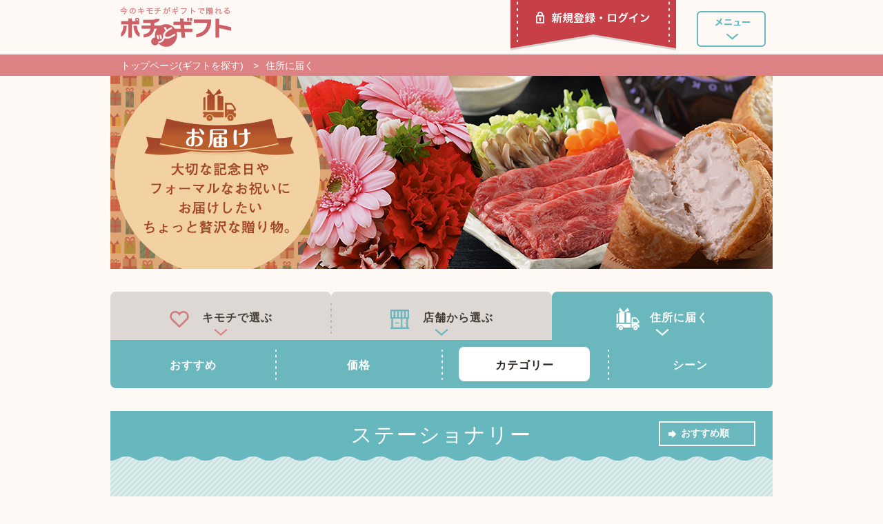

--- FILE ---
content_type: text/css
request_url: https://dxp4ihizswgwj.cloudfront.net/assets/pc/main-8d10ca0c4db84681a4ba0e5b1214fc799906f88fa43c1205558fd55481c6d282.css
body_size: 3304
content:
div,object,iframe,h1,h2,h3,h4,h5,h6,p,blockquote,pre,abbr,address,cite,code,del,dfn,em,img,ins,kbd,q,samp,small,strong,sub,sup,var,b,i,a,dl,dt,dd,ol,ul,li,fieldset,form,label,legend,textarea,input,table,caption,tbody,tfoot,thead,tr,th,td,article,aside,canvas,details,figcaption,figure,footer,header,menu,nav,section,summary,time,mark,audio,video{box-sizing:border-box}textarea{resize:none;overflow-y:auto}body{background-color:#fff9f5;padding-top:80px;color:#2a2521;font-family:"ヒラギノ角ゴ Pro W3", "Hiragino Kaku Gothic Pro", "メイリオ", Meiryo, Osaka, "ＭＳ Ｐゴシック", "MS PGothic", sans-serif;-webkit-font-smoothing:antialiased;-moz-osx-font-smoothing:grayscale;overflow-x:hidden}.main-wrapper{width:100%}.main-wrapper>section,.main-wrapper>header,.main-wrapper>footer{text-align:center;min-width:960px}.main-wrapper>section .inner,.main-wrapper>header .inner,.main-wrapper>footer .inner{width:960px;min-height:20px;margin:0 auto;position:relative;display:inline-block;text-align:left}.main-wrapper .contents-box+footer{margin-top:50px}.float-wrapper{overflow:hidden}.popup{display:none}.square_image_large{max-width:360px;max-height:360px}.square_image_medium{width:210px;height:210px}.square_image_small{max-width:70px;max-height:70px}.shop_image_small{width:210px;height:100px}.header_image_small{width:210px;height:36px}.header_image_large{width:360px;height:36px}header.global-header{z-index:1000}header.receive-header{z-index:1000}.btn-to-top{z-index:1500}.btn-back-to-prep{z-index:1500}.search-nav{z-index:500;position:relative}.contents-box{z-index:100;position:relative}header.global-header{position:fixed;height:80px;width:100%;border-bottom:2px solid #c7c7c7;background-color:#fff9f5;top:0}header.global-header a.logo{text-indent:-9999px;background-repeat:no-repeat;background-image:url("/assets/images/nav/header_logo.png");display:block;width:161px;height:58px;position:absolute;left:14px;top:10px}header.global-header a.login{text-indent:-9999px;background-repeat:no-repeat;background-image:url("/assets/images/nav/header_login.png");display:block;width:240px;height:73px;left:580px;position:absolute;top:0;right:130px}header.global-header a.login:hover{background-position:-240px 0}header.global-header a.login.top{top:0;right:15px}header.global-header .menu{position:absolute;right:10px;top:16px}header.global-header .menu span.btn-close{display:none}header.global-header .menu span.btn-open{text-indent:-9999px;background-repeat:no-repeat;background-image:url("/assets/images/nav/btn_menu_open.png");display:block;width:100px;height:66px;cursor:pointer}header.global-header .menu span.btn-open i{position:absolute;background-image:url("/assets/images/icon/badge_notification.svg");background-repeat:no-repeat;background-size:100% 100%;display:block;width:26px;height:26px;top:-13px;right:-13px}header.global-header .menu .list-wrapper{position:absolute;right:0;top:64px;overflow:hidden;width:940px;height:0;-webkit-transition-duration:0.5s;-moz-transition-duration:0.5s;transition-duration:0.5s;-webkit-transition-timing-function:cubic-bezier(0.631, 0.015, 0.175, 1);-moz-transition-timing-function:cubic-bezier(0.631, 0.015, 0.175, 1);-ms-transition-timing-function:cubic-bezier(0.631, 0.015, 0.175, 1);transition-timing-function:cubic-bezier(0.631, 0.015, 0.175, 1);-webkit-transition-property:height;-moz-transition-property:height;transition-property:height}header.global-header .menu .list-wrapper ul{overflow:hidden;opacity:1;background-color:#6ab7bd;width:940px;padding:30px 0}header.global-header .menu .list-wrapper ul li{background-color:#ffffff;width:470px;float:left;height:60px;border-top:2px solid #e9e9e8}header.global-header .menu .list-wrapper ul li:nth-child(2n){border-left:2px solid #e9e9e8}header.global-header .menu .list-wrapper ul li:nth-child(1),header.global-header .menu .list-wrapper ul li:nth-child(2){border-top:0;height:58px}header.global-header .menu .list-wrapper ul li:nth-child(1){width:940px}header.global-header .menu .list-wrapper ul li:nth-child(2){border-left:none;display:none}header.global-header .menu .list-wrapper ul li .alert{text-decoration:underline;color:white;font-size:14px;cursor:pointer}header.global-header .menu .list-wrapper ul li .alert .text{color:#dc8285}header.global-header .menu .list-wrapper ul li .alert i{background-image:url("/assets/images/icon/badge_notification.svg");background-repeat:no-repeat;background-size:100% 100%;display:inline-block;width:26px;height:26px;vertical-align:top;margin-left:15px;margin-right:8px;position:relative;top:-7px}header.global-header .menu .list-wrapper ul li a{display:block;width:100%;height:100%;color:#2a2521;text-decoration:none;padding-left:60px;font-size:14px;font-weight:bold;padding-top:23px;background-repeat:no-repeat;background-image:url("/assets/images/icon/arrow_right_black.svg");background-size:12px 12px;background-position:35px 23px}header.global-header .menu .list-wrapper ul li a.btn-login{background-image:url("/assets/images/icon/lock_black.svg");background-size:14px 20px;background-position:33px 18px}header.global-header .menu .list-wrapper ul li a.btn-login:hover{background-position:33px 18px}header.global-header .menu .list-wrapper ul li a.btn-logout{background-image:url("/assets/images/icon/exit_black.svg");background-size:19px 19px;background-position:30px 19px}header.global-header .menu .list-wrapper ul li a.btn-logout:hover{background-position:30px 19px}header.global-header .menu .list-wrapper ul li a.btn-mypage{background-image:url("/assets/images/icon/book_black.svg");background-size:17px 16px;background-position:33px 21px}header.global-header .menu .list-wrapper ul li a.btn-mypage:hover{background-position:33px 21px}header.global-header .menu .list-wrapper ul li a:hover{text-decoration:underline;background-position:37px 23px}header.global-header .menu div.bubble{position:absolute;top:0;right:107px}header.global-header .menu div.bubble p.body{white-space:nowrap;font-size:14px;font-weight:bold;color:white;display:block;background-color:#dc8285;border-radius:9px;padding:7px 30px;line-height:18px}header.global-header .menu div.bubble span.accent{position:absolute;top:17px;right:-15px;background-image:url("/assets/images/nav/triangle_right_pink.svg");background-repeat:no-repeat;background-size:100% 100%;width:20px;height:20px}header.global-header .menu.opened span.btn-open,header.global-header .menu.opened .bubble{display:none}header.global-header .menu.opened span.btn-close{text-indent:-9999px;background-repeat:no-repeat;background-image:url("/assets/images/nav/btn_menu_close.png");display:block;width:100px;height:66px;cursor:pointer}footer.links{background-color:#ffdfc9;padding:50px 0}footer.links p{text-align:center;color:#cb6168;font-size:14px;line-height:24px;margin-bottom:35px}footer.links nav{text-align:center}footer.links nav a{display:inline-block;vertical-align:top;line-height:0;margin-left:8px}footer.links nav a:first-child{margin-left:0}footer.global-footer{background-color:#cb6168;height:250px;color:#eeeeee;padding-top:50px}footer.global-footer .logo{text-indent:-9999px;background-repeat:no-repeat;background-image:url("/assets/images/nav/footer_logo.png");display:block;width:277px;height:64px;position:absolute;left:56px;top:0;float:left}footer.global-footer .copyright{text-indent:-9999px;background-repeat:no-repeat;background-image:url("/assets/images/nav/footer_logo2.png");display:block;width:166px;height:32px;position:absolute;left:0;bottom:-68px}footer.global-footer nav{position:relative;float:right;margin-right:60px;margin-top:-5px;margin-bottom:15px;font-size:14px;line-height:24px}footer.global-footer nav a{color:#eeeeee;text-decoration:none}footer.global-footer nav a:hover{color:#ffffff;text-decoration:underline}footer.global-footer nav span{display:inline-block;margin:0 10px}footer.global-footer nav i.external{background-image:url("/assets/images/icon/new_window.svg");background-repeat:no-repeat;background-size:100% 100%;display:inline-block;width:13px;height:11px;margin-left:5px}footer.global-footer hr{clear:both;border-top:2px solid #eeeeee;margin:16px 30px}footer.global-footer .social{display:block;width:301px;height:20px;position:absolute;left:56px;top:126px}footer.global-footer .social span{display:block;float:left}footer.global-footer .social .fb{margin-right:10px}section.breadcrumbs{height:30px;background-color:#dc8285}section.breadcrumbs .inner{font-size:14px;color:#eeeeee}section.breadcrumbs p{margin-left:15px;margin-top:8px}section.breadcrumbs span,section.breadcrumbs a{display:inline-block;margin-right:10px;color:#ffffff}section.breadcrumbs a{text-decoration:none}section.breadcrumbs a:hover{text-decoration:underline}section.news-ticker{height:60px;font-size:14px;margin-top:-30px}section.news-ticker h2{float:left;background-color:#2a2521;color:#eeeeee;font-weight:normal;padding:5px 10px;border-radius:8px;margin:18px 12px 0 24px}section.news-ticker ul{width:830px;overflow:hidden;padding-top:24px}section.news-ticker ul li{display:none;position:relative;left:0;top:0;opacity:0;-webkit-transition-duration:0.5s;-moz-transition-duration:0.5s;transition-duration:0.5s;-webkit-transition-timing-function:cubic-bezier(0.631, 0.015, 0.175, 1);-moz-transition-timing-function:cubic-bezier(0.631, 0.015, 0.175, 1);-ms-transition-timing-function:cubic-bezier(0.631, 0.015, 0.175, 1);transition-timing-function:cubic-bezier(0.631, 0.015, 0.175, 1);-webkit-transition-property:'left, top, opacity';-moz-transition-property:'left, top, opacity';transition-property:'left, top, opacity'}section.news-ticker ul li:first-child{display:block;opacity:1}section.news-ticker ul li.hide{left:20px;opacity:0}section.news-ticker ul li.start{opacity:0;top:-5px}section.news-ticker ul .date{font-weight:bold;display:inline-block;margin-right:12px;line-height:15px}section.news-ticker ul .news-body{display:inline-block;margin-right:5px;overflow:hidden;white-space:nowrap;vertical-align:top;max-width:70%;text-overflow:ellipsis;line-height:15px}section.news-ticker ul i{background-image:url("/assets/images/icon/arrow_right_black.svg");background-repeat:no-repeat;background-size:100% 100%;display:block;width:11px;height:11px;display:inline-block;margin-right:5px;position:relative;top:1px}section.news-ticker ul a{display:inline-block;text-decoration:none;color:#2a2521}section.news-ticker ul a:hover{text-decoration:underline}section.contents-box{margin-top:30px}section.contents-box .inner{min-height:200px;padding-bottom:10px;background-color:#ffffff}section.contents-box.blue h2{background-image:url("/assets/images/bg/wave_blue.png");background-repeat:repeat-x;height:72px;width:100%;display:block;text-align:center;padding-top:20px;color:#FFFFFF;font-size:30px;letter-spacing:2px;font-weight:normal}section.contents-box.blue.stripe .inner{background-image:url("/assets/images/bg/stripe_blue.png")}section.contents-box.pink h2{background-image:url("/assets/images/bg/wave_pink.png");background-repeat:repeat-x;height:72px;width:100%;display:block;text-align:center;padding-top:20px;color:#FFFFFF;font-size:30px;letter-spacing:2px;font-weight:normal}section.contents-box.pink.stripe .inner{background-image:url("/assets/images/bg/stripe_pink.png")}section.contents-box.gold h2{background-image:url("/assets/images/bg/wave_gold.png");background-repeat:repeat-x;height:72px;width:100%;display:block;text-align:center;padding-top:20px;color:#FFFFFF;font-size:30px;letter-spacing:2px;font-weight:normal}section.contents-box.navy h2{background-image:url("/assets/images/bg/wave_navy.png");background-repeat:repeat-x;height:72px;width:100%;display:block;text-align:center;padding-top:20px;color:#FFFFFF;font-size:30px;letter-spacing:2px;font-weight:normal}section.contents-box.featured1 h2{background-image:url("/assets/images/bg/wave_featured2.png");background-repeat:repeat-x;height:72px;width:100%;display:block;text-align:center;padding-top:20px;color:#FFFFFF;font-size:30px;letter-spacing:2px;font-weight:normal}section.contents-box.featured2 h2{background-image:url("/assets/images/bg/wave_featured_early_summer.png");background-repeat:repeat-x;height:72px;width:100%;display:block;text-align:center;padding-top:20px;color:#FFFFFF;font-size:30px;letter-spacing:2px;font-weight:normal}section.contents-box h2{text-align:center;margin-bottom:30px;position:relative;z-index:2}section.contents-box h2.small{background-image:url("/assets/images/bg/wave_blue.png");background-repeat:repeat-x;height:72px;width:100%;display:block;text-align:center;padding-top:20px;color:#FFFFFF;font-size:30px;letter-spacing:2px;font-weight:normal;padding-top:25px;font-size:20px;letter-spacing:1px;font-weight:bold}section.contents-box .default-contents{margin:60px}section.contents-box .default-contents .default-contents-inner{margin:0 30px}section.contents-box .default-contents.narrow{margin:60px 90px}section.contents-box.ranking .inner{padding-bottom:0}section.contents-box.ranking nav{text-align:center;margin:-15px 0 15px;height:24px}section.contents-box.ranking nav.hide div{display:none}section.contents-box.ranking nav div{font-size:16px;line-height:24px;font-weight:bold;display:inline-block;color:#2a2521;text-decoration:none;cursor:pointer;padding-left:15px;margin-right:5px}section.contents-box.ranking nav div.active{background-image:url("/assets/images/icon/arrow_right_pink.svg");background-size:11px 11px;background-repeat:no-repeat;background-position:0 6px}section.contents-box.ranking nav div:hover{text-decoration:underline}section.contents-box.ranking .card-list{height:460px}section.contents-box.ranking .items{position:absolute;display:none}section.contents-box.ranking .items .item{width:320px;float:left;background-image:url("/assets/images/bg/stripe_transparent.png")}section.contents-box.ranking .items .item h3{font-size:30px;line-height:50px;letter-spacing:4px;text-align:center;color:#ffffff;font-weight:normal}section.contents-box.ranking .items .item .card{width:210px;margin:0 auto 30px;float:none}section.contents-box.ranking .items .item .card img{display:block}section.contents-box.ranking .items .item .card p{height:80px;background-color:#fff9f5;font-size:14px;line-height:18px;padding:10px 13px}section.contents-box.ranking .items .item .card p .name{font-weight:bold}section.contents-box.ranking .items .item .card a{display:block}section.contents-box.ranking .items .item .card a{color:black;text-decoration:none}section.contents-box.ranking .items .item .card a:hover{text-decoration:underline}section.contents-box.ranking .items .item .card a.btn{text-decoration:none;color:#ffffff;text-align:center;font-size:14px;cursor:pointer;position:relative;display:block;width:210px;height:54px;line-height:54px;background-color:#2a2521;border-bottom-left-radius:7px;border-bottom-right-radius:7px}section.contents-box.ranking .items .item .card a.btn i{display:inline-block !important;position:relative;vertical-align:middle}section.contents-box.ranking .items .item .card a.btn span{display:inline-block;position:relative;vertical-align:middle}section.contents-box.ranking .items .item .card a.btn span{top:2px}section.contents-box.ranking .items .item .card a.btn i{background-image:url("/assets/images/icon/gift_white.svg");background-repeat:no-repeat;background-size:100% 100%;display:block;width:16px;height:21px;margin-right:10px}section.contents-box.ranking .items .item .card a.btn:hover{background-color:#473e37}section.contents-box.ranking .items .item:nth-child(1){background-color:#e0cc6c}section.contents-box.ranking .items .item:nth-child(1) h3{background-color:#e0cc6c;padding:0 32px 0 0;background-image:url("/assets/images/icon/crown.png");background-size:24px 24px;background-repeat:no-repeat;background-position:80px 10px;padding:0px 0px 0px 10px}section.contents-box.ranking .items .item:nth-child(2){background-color:#c6c9cd}section.contents-box.ranking .items .item:nth-child(2) h3{background-color:#c6c9cd}section.contents-box.ranking .items .item:nth-child(3){background-color:#dd9a76}section.contents-box.ranking .items .item:nth-child(3) h3{background-color:#dd9a76}section.contents-box.ranking .items.active{display:inline-block}.btn-to-top{cursor:pointer;position:fixed;display:block;width:90px;height:90px;border-radius:90px;background-color:#2a2521;bottom:10px;right:10px;opacity:1;-webkit-transition-property:opacity, bottom;-moz-transition-property:opacity, bottom;transition-property:opacity, bottom;-webkit-transition-duration:0.4s;-moz-transition-duration:0.4s;transition-duration:0.4s;-webkit-transition-timing-function:cubic-bezier(0.631, 0.015, 0.175, 1);-moz-transition-timing-function:cubic-bezier(0.631, 0.015, 0.175, 1);-ms-transition-timing-function:cubic-bezier(0.631, 0.015, 0.175, 1);transition-timing-function:cubic-bezier(0.631, 0.015, 0.175, 1);-webkit-transition-timing-function:cubic-bezier(0, 0.578, 0.419, 1);-moz-transition-timing-function:cubic-bezier(0, 0.578, 0.419, 1);-ms-transition-timing-function:cubic-bezier(0, 0.578, 0.419, 1);transition-timing-function:cubic-bezier(0, 0.578, 0.419, 1)}.btn-to-top.hidden{bottom:20px;opacity:0;pointer-events:none}.btn-to-top.up{bottom:70px}.btn-to-top i{background-image:url("/assets/images/icon/arrow_up_white.svg");background-repeat:no-repeat;background-size:100% 100%;display:block;width:24px;height:25px;position:absolute;left:33px;top:33px}.btn-to-top:hover{background-color:#473e37}.btn-to-top:hover i{top:32px}.cover-effect{position:relative}.cover-effect .cover{position:absolute;display:block;width:100%;height:100%;top:0;bottom:0;margin:0 !important}.cover-effect:hover .cover{background-color:rgba(255,255,255,0.4)}a.btn-back-to-prep{background-color:rgba(209,115,121,0.9);width:100%;height:60px;line-height:60px;position:fixed;left:0;bottom:0;font-size:16px;color:#ffffff;text-align:center;text-decoration:none;-webkit-transition-duration:0.2s;-moz-transition-duration:0.2s;transition-duration:0.2s;-webkit-transition-property:opacity;-moz-transition-property:opacity;transition-property:opacity}a.btn-back-to-prep i{background-image:url("/assets/images/icon/arrow_right_white.svg");background-repeat:no-repeat;background-size:100% 100%;display:inline-block;width:13px;height:13px;margin-right:10px}a.btn-back-to-prep.hidden{opacity:0;pointer-events:none}


--- FILE ---
content_type: text/css
request_url: https://dxp4ihizswgwj.cloudfront.net/assets/pc/search-e7e14f3ce0cd940bdccecc3a5f5a8b4fd9c8945a6e6bcdc7b9a37dffc1c8557e.css
body_size: 4966
content:
body.search section.visual-slider{height:280px;background-color:#999999;overflow:hidden}body.search section.visual-slider .inner{height:280px}body.search section.visual-slider .cover{position:absolute;z-index:2;pointer-events:none;width:960px;height:280px;margin:0 auto}body.search section.visual-slider .cover .center{background-image:url("/assets/images/search/slider_frame.png");width:960px;height:280px}body.search section.visual-slider .cover .left,body.search section.visual-slider .cover .right{position:absolute;pointer-events:all;top:0;width:2000px;height:280px;background-color:rgba(255,255,255,0.7)}body.search section.visual-slider .cover .left{right:960px}body.search section.visual-slider .cover .right{left:960px}body.search section.visual-slider .arrows{z-index:4;position:absolute;top:0;left:0;width:960px;height:280px;background:transparent;pointer-events:none}body.search section.visual-slider .arrows div{pointer-events:all;cursor:pointer;display:block;width:25px;height:48px;position:absolute;top:116px;background-image:url("/assets/images/search/slider_arrow_idle.png")}body.search section.visual-slider .arrows div:hover{background-image:url("/assets/images/search/slider_arrow_over.png")}body.search section.visual-slider .arrows div.left{left:-35px;-webkit-transform:rotate(180deg);transform:rotate(180deg)}body.search section.visual-slider .arrows div.right{right:-35px}body.search section.visual-slider ul.nav{position:absolute;bottom:10px;z-index:1;line-height:0;width:100%;text-align:center}body.search section.visual-slider ul.nav li{display:inline-block;width:8px;height:8px;background-color:#9f9d9a;border-radius:8px;margin-left:17px;cursor:pointer}body.search section.visual-slider ul.nav li:first-child{margin-left:0}body.search section.visual-slider ul.nav li.active{background-color:#ffffff;border:1px solid rgba(224,107,115,0.7)}body.search section.visual-slider ul.visual{position:absolute;z-index:0;left:0;-webkit-transition-duration:1s;-moz-transition-duration:1s;transition-duration:1s;-webkit-transition-timing-function:cubic-bezier(0.631, 0.015, 0.175, 1);-moz-transition-timing-function:cubic-bezier(0.631, 0.015, 0.175, 1);-ms-transition-timing-function:cubic-bezier(0.631, 0.015, 0.175, 1);transition-timing-function:cubic-bezier(0.631, 0.015, 0.175, 1);-webkit-transition-property:left;-moz-transition-property:left;transition-property:left}body.search section.visual-slider ul.visual li{position:absolute}body.search section.visual-slider ul.visual a,body.search section.visual-slider ul.visual img{display:block}body.search section.visual{margin-bottom:30px}body.search section.search-nav .lev1 .btn{height:80px}body.search section.search-nav .lev1 .btn li{background-color:#ddd8d4;width:320px;height:80px;float:left;position:relative;overflow:hidden}body.search section.search-nav .lev1 .btn div{width:320px;height:80px;display:block;position:absolute;top:0;left:0;text-align:center;line-height:76px}body.search section.search-nav .lev1 .btn a{width:320px;height:80px;display:block;position:absolute;top:0;left:0}body.search section.search-nav .lev1 .btn .icon{vertical-align:text-top;position:relative;margin-right:15px}body.search section.search-nav .lev1 .btn .title{font-size:16px;font-weight:bold;letter-spacing:1px;display:inline-block;position:relative}body.search section.search-nav .lev1 .btn .arrow{position:absolute;width:20px;height:10px;left:150px;top:54px}body.search section.search-nav .lev1 .btn .base{color:#473e37}body.search section.search-nav .lev1 .btn .bg{position:absolute;display:block}body.search section.search-nav .lev1 .btn .over .title{color:#ffffff}body.search section.search-nav .lev1 .btn .over .bg{width:320px;height:80px;display:block;position:absolute;top:0;left:0;top:60px;opacity:0}body.search section.search-nav .lev1 .btn .over .title,body.search section.search-nav .lev1 .btn .over .icon,body.search section.search-nav .lev1 .btn .over .arrow{opacity:0}body.search section.search-nav .lev1 .btn li:hover .over .bg,body.search section.search-nav .lev1 .btn li.active .over .bg{top:0;opacity:1;-webkit-transition-duration:0.2s;-moz-transition-duration:0.2s;transition-duration:0.2s;-webkit-transition-timing-function:cubic-bezier(0, 0.578, 0.419, 1);-moz-transition-timing-function:cubic-bezier(0, 0.578, 0.419, 1);-ms-transition-timing-function:cubic-bezier(0, 0.578, 0.419, 1);transition-timing-function:cubic-bezier(0, 0.578, 0.419, 1);-webkit-transition-property:top, opacity;-moz-transition-property:top, opacity;transition-property:top, opacity}body.search section.search-nav .lev1 .btn li:hover .over .title,body.search section.search-nav .lev1 .btn li.active .over .title,body.search section.search-nav .lev1 .btn li:hover .over .icon,body.search section.search-nav .lev1 .btn li.active .over .icon,body.search section.search-nav .lev1 .btn li:hover .over .arrow,body.search section.search-nav .lev1 .btn li.active .over .arrow{opacity:1;-webkit-transition-delay:0.05s;-moz-transition-delay:0.05s;-ms-transition-delay:0.05s;transition-delay:0.05s;-webkit-transition-duration:0.1s;-moz-transition-duration:0.1s;transition-duration:0.1s;-webkit-transition-timing-function:cubic-bezier(0, 0.578, 0.419, 1);-moz-transition-timing-function:cubic-bezier(0, 0.578, 0.419, 1);-ms-transition-timing-function:cubic-bezier(0, 0.578, 0.419, 1);transition-timing-function:cubic-bezier(0, 0.578, 0.419, 1);-webkit-transition-property:opacity;-moz-transition-property:opacity;transition-property:opacity}body.search section.search-nav .lev1 .btn li.idle .base .arrow{display:none}body.search section.search-nav .lev1 .btn .base .bg{height:10px;bottom:0}body.search section.search-nav .lev1 .btn .btn1 .icon{display:inline-block;width:28px;height:24px;top:-1px}body.search section.search-nav .lev1 .btn .btn2 .icon{display:inline-block;width:29px;height:28px;top:-3px}body.search section.search-nav .lev1 .btn .btn3 .icon{display:inline-block;width:34px;height:33px;top:-6px}body.search section.search-nav .lev1 .btn .btn1{border-radius:8px 8px 0 8px}body.search section.search-nav .lev1 .btn .btn2{border-radius:8px 8px 0 0}body.search section.search-nav .lev1 .btn .btn3{border-radius:8px 8px 8px 0}body.search section.search-nav .lev1 .btn .btn1 .base .icon{background-image:url("/assets/images/icon/heart_line_pink.svg");background-repeat:no-repeat;background-size:100% 100%}body.search section.search-nav .lev1 .btn .btn1 .base .arrow{background-image:url("/assets/images/icon/arrow_down_pink.svg");background-repeat:no-repeat;background-size:100% 100%}body.search section.search-nav .lev1 .btn .btn1 .base .bg{width:319px;background-color:#dc8285;left:0}body.search section.search-nav .lev1 .btn .btn2 .base .icon{background-image:url("/assets/images/icon/shop_blue.svg");background-repeat:no-repeat;background-size:100% 100%}body.search section.search-nav .lev1 .btn .btn2 .base .arrow{background-image:url("/assets/images/icon/arrow_down_blue.svg");background-repeat:no-repeat;background-size:100% 100%}body.search section.search-nav .lev1 .btn .btn2 .base .bg{width:318px;background-color:#6ab7bd;left:1px}body.search section.search-nav .lev1 .btn .btn3 .base .icon{background-image:url("/assets/images/icon/delivery_blue.svg");background-repeat:no-repeat;background-size:100% 100%}body.search section.search-nav .lev1 .btn .btn3 .base .arrow{background-image:url("/assets/images/icon/arrow_down_blue.svg");background-repeat:no-repeat;background-size:100% 100%}body.search section.search-nav .lev1 .btn .btn3 .base .bg{width:319px;background-color:#6ab7bd;left:1px}body.search section.search-nav .lev1 .btn .btn1 .over .icon{background-image:url("/assets/images/icon/heart_line_white.svg");background-repeat:no-repeat;background-size:100% 100%}body.search section.search-nav .lev1 .btn .btn1 .over .arrow{background-image:url("/assets/images/icon/arrow_down_white.svg");background-repeat:no-repeat;background-size:100% 100%}body.search section.search-nav .lev1 .btn .btn1 .over .bg{background-color:#dc8285}body.search section.search-nav .lev1 .btn .btn2 .over .icon{background-image:url("/assets/images/icon/shop_white.svg");background-repeat:no-repeat;background-size:100% 100%}body.search section.search-nav .lev1 .btn .btn2 .over .arrow{background-image:url("/assets/images/icon/arrow_down_white.svg");background-repeat:no-repeat;background-size:100% 100%}body.search section.search-nav .lev1 .btn .btn2 .over .bg{background-color:#6ab7bd}body.search section.search-nav .lev1 .btn .btn3 .over .icon{background-image:url("/assets/images/icon/delivery_white.svg");background-repeat:no-repeat;background-size:100% 100%}body.search section.search-nav .lev1 .btn .btn3 .over .arrow{background-image:url("/assets/images/icon/arrow_down_white.svg");background-repeat:no-repeat;background-size:100% 100%}body.search section.search-nav .lev1 .btn .btn3 .over .bg{background-color:#6ab7bd}body.search section.search-nav .lev1 .border{position:absolute;top:0;left:0}body.search section.search-nav .lev1 .border li{display:block;width:2px;height:44px;background-image:url("/assets/images/search/nav_border.png");position:absolute;top:17px;pointer-events:none;-webkit-transition-duration:0.2s;-moz-transition-duration:0.2s;transition-duration:0.2s;-webkit-transition-property:opacity;-moz-transition-property:opacity;transition-property:opacity}body.search section.search-nav .lev1 .border li:first-child{left:319px}body.search section.search-nav .lev1 .border li:last-child{left:639px}body.search section.search-nav .lev2{position:relative;width:100%;height:70px;border-radius:0 0 8px 8px;margin-top:-10px}body.search section.search-nav .lev2 ul.btns,body.search section.search-nav .lev2 ul.text{position:absolute;overflow:hidden;height:100%;width:100%;top:0;left:0}body.search section.search-nav .lev2 ul.btns li,body.search section.search-nav .lev2 ul.text li{float:left;height:70px}body.search section.search-nav .lev2 ul.text li{display:block;color:#ffffff;font-size:16px;text-decoration:none;font-weight:bold;text-align:center;letter-spacing:1px;line-height:74px}body.search section.search-nav .lev2 ul.text li.active{text-decoration:underline}body.search section.search-nav .lev2 a{display:block;width:100%;height:100%}body.search section.search-nav .lev2 .highlight{position:absolute;top:10px;left:0;height:50px;background-color:#ffffff;border-radius:8px;-webkit-transition-timing-function:cubic-bezier(0, 0.578, 0.419, 1);-moz-transition-timing-function:cubic-bezier(0, 0.578, 0.419, 1);-ms-transition-timing-function:cubic-bezier(0, 0.578, 0.419, 1);transition-timing-function:cubic-bezier(0, 0.578, 0.419, 1);-webkit-transition-property:left;-moz-transition-property:left;transition-property:left;-webkit-transition-duration:0.5s;-moz-transition-duration:0.5s;transition-duration:0.5s}body.search section.search-nav .lev2 ul.borders{position:absolute;top:0;left:0}body.search section.search-nav .lev2 ul.borders li{width:2px;height:44px;pointer-events:none;float:left;margin-top:14px;background-image:url("/assets/images/search/nav_border2.png")}body.search section.search-nav .lev2.kimochi{background-color:#dc8285}body.search section.search-nav .lev2.kimochi .btns li,body.search section.search-nav .lev2.kimochi .text li,body.search section.search-nav .lev2.kimochi .text li a{width:192px}body.search section.search-nav .lev2.kimochi .borders li{margin-left:191px}body.search section.search-nav .lev2.kimochi .highlight{width:150px}body.search section.search-nav .lev2.kimochi[data-active='1'] .highlight{left:25px}body.search section.search-nav .lev2.kimochi[data-active='1'] ul li:nth-child(1){color:#2a2521;-webkit-transition-delay:0.1s;-moz-transition-delay:0.1s;-ms-transition-delay:0.1s;transition-delay:0.1s;-webkit-transition-property:color;-moz-transition-property:color;transition-property:color;-webkit-transition-duration:0.2s;-moz-transition-duration:0.2s;transition-duration:0.2s;-webkit-transition-timing-function:cubic-bezier(0, 0.578, 0.419, 1);-moz-transition-timing-function:cubic-bezier(0, 0.578, 0.419, 1);-ms-transition-timing-function:cubic-bezier(0, 0.578, 0.419, 1);transition-timing-function:cubic-bezier(0, 0.578, 0.419, 1)}body.search section.search-nav .lev2.kimochi[data-active='2'] .highlight{left:217px}body.search section.search-nav .lev2.kimochi[data-active='2'] ul li:nth-child(2){color:#2a2521;-webkit-transition-delay:0.1s;-moz-transition-delay:0.1s;-ms-transition-delay:0.1s;transition-delay:0.1s;-webkit-transition-property:color;-moz-transition-property:color;transition-property:color;-webkit-transition-duration:0.2s;-moz-transition-duration:0.2s;transition-duration:0.2s;-webkit-transition-timing-function:cubic-bezier(0, 0.578, 0.419, 1);-moz-transition-timing-function:cubic-bezier(0, 0.578, 0.419, 1);-ms-transition-timing-function:cubic-bezier(0, 0.578, 0.419, 1);transition-timing-function:cubic-bezier(0, 0.578, 0.419, 1)}body.search section.search-nav .lev2.kimochi[data-active='3'] .highlight{left:409px}body.search section.search-nav .lev2.kimochi[data-active='3'] ul li:nth-child(3){color:#2a2521;-webkit-transition-delay:0.1s;-moz-transition-delay:0.1s;-ms-transition-delay:0.1s;transition-delay:0.1s;-webkit-transition-property:color;-moz-transition-property:color;transition-property:color;-webkit-transition-duration:0.2s;-moz-transition-duration:0.2s;transition-duration:0.2s;-webkit-transition-timing-function:cubic-bezier(0, 0.578, 0.419, 1);-moz-transition-timing-function:cubic-bezier(0, 0.578, 0.419, 1);-ms-transition-timing-function:cubic-bezier(0, 0.578, 0.419, 1);transition-timing-function:cubic-bezier(0, 0.578, 0.419, 1)}body.search section.search-nav .lev2.kimochi[data-active='4'] .highlight{left:601px}body.search section.search-nav .lev2.kimochi[data-active='4'] ul li:nth-child(4){color:#2a2521;-webkit-transition-delay:0.1s;-moz-transition-delay:0.1s;-ms-transition-delay:0.1s;transition-delay:0.1s;-webkit-transition-property:color;-moz-transition-property:color;transition-property:color;-webkit-transition-duration:0.2s;-moz-transition-duration:0.2s;transition-duration:0.2s;-webkit-transition-timing-function:cubic-bezier(0, 0.578, 0.419, 1);-moz-transition-timing-function:cubic-bezier(0, 0.578, 0.419, 1);-ms-transition-timing-function:cubic-bezier(0, 0.578, 0.419, 1);transition-timing-function:cubic-bezier(0, 0.578, 0.419, 1)}body.search section.search-nav .lev2.kimochi[data-active='5'] .highlight{left:793px}body.search section.search-nav .lev2.kimochi[data-active='5'] ul li:nth-child(5){color:#2a2521;-webkit-transition-delay:0.1s;-moz-transition-delay:0.1s;-ms-transition-delay:0.1s;transition-delay:0.1s;-webkit-transition-property:color;-moz-transition-property:color;transition-property:color;-webkit-transition-duration:0.2s;-moz-transition-duration:0.2s;transition-duration:0.2s;-webkit-transition-timing-function:cubic-bezier(0, 0.578, 0.419, 1);-moz-transition-timing-function:cubic-bezier(0, 0.578, 0.419, 1);-ms-transition-timing-function:cubic-bezier(0, 0.578, 0.419, 1);transition-timing-function:cubic-bezier(0, 0.578, 0.419, 1)}body.search section.search-nav .lev2.shop{background-color:#6ab7bd}body.search section.search-nav .lev2.shop .btns li,body.search section.search-nav .lev2.shop .text li,body.search section.search-nav .lev2.shop .text li a{width:320px}body.search section.search-nav .lev2.shop .borders li{margin-left:319px}body.search section.search-nav .lev2.shop .highlight{width:270px}body.search section.search-nav .lev2.shop[data-active='1'] .highlight{left:25px}body.search section.search-nav .lev2.shop[data-active='1'] ul li:nth-child(1){color:#2a2521;-webkit-transition-delay:0.1s;-moz-transition-delay:0.1s;-ms-transition-delay:0.1s;transition-delay:0.1s;-webkit-transition-property:color;-moz-transition-property:color;transition-property:color;-webkit-transition-duration:0.2s;-moz-transition-duration:0.2s;transition-duration:0.2s;-webkit-transition-timing-function:cubic-bezier(0, 0.578, 0.419, 1);-moz-transition-timing-function:cubic-bezier(0, 0.578, 0.419, 1);-ms-transition-timing-function:cubic-bezier(0, 0.578, 0.419, 1);transition-timing-function:cubic-bezier(0, 0.578, 0.419, 1)}body.search section.search-nav .lev2.shop[data-active='2'] .highlight{left:345px}body.search section.search-nav .lev2.shop[data-active='2'] ul li:nth-child(2){color:#2a2521;-webkit-transition-delay:0.1s;-moz-transition-delay:0.1s;-ms-transition-delay:0.1s;transition-delay:0.1s;-webkit-transition-property:color;-moz-transition-property:color;transition-property:color;-webkit-transition-duration:0.2s;-moz-transition-duration:0.2s;transition-duration:0.2s;-webkit-transition-timing-function:cubic-bezier(0, 0.578, 0.419, 1);-moz-transition-timing-function:cubic-bezier(0, 0.578, 0.419, 1);-ms-transition-timing-function:cubic-bezier(0, 0.578, 0.419, 1);transition-timing-function:cubic-bezier(0, 0.578, 0.419, 1)}body.search section.search-nav .lev2.shop[data-active='3'] .highlight{left:665px}body.search section.search-nav .lev2.shop[data-active='3'] ul li:nth-child(3){color:#2a2521;-webkit-transition-delay:0.1s;-moz-transition-delay:0.1s;-ms-transition-delay:0.1s;transition-delay:0.1s;-webkit-transition-property:color;-moz-transition-property:color;transition-property:color;-webkit-transition-duration:0.2s;-moz-transition-duration:0.2s;transition-duration:0.2s;-webkit-transition-timing-function:cubic-bezier(0, 0.578, 0.419, 1);-moz-transition-timing-function:cubic-bezier(0, 0.578, 0.419, 1);-ms-transition-timing-function:cubic-bezier(0, 0.578, 0.419, 1);transition-timing-function:cubic-bezier(0, 0.578, 0.419, 1)}body.search section.search-nav .lev2.delivery{background-color:#6ab7bd}body.search section.search-nav .lev2.delivery .btns li,body.search section.search-nav .lev2.delivery .text li,body.search section.search-nav .lev2.delivery .text li a{width:240px}body.search section.search-nav .lev2.delivery .borders li{margin-left:239px}body.search section.search-nav .lev2.delivery .highlight{width:190px}body.search section.search-nav .lev2.delivery[data-active='1'] .highlight{left:25px}body.search section.search-nav .lev2.delivery[data-active='1'] ul li:nth-child(1){color:#2a2521;-webkit-transition-delay:0.1s;-moz-transition-delay:0.1s;-ms-transition-delay:0.1s;transition-delay:0.1s;-webkit-transition-property:color;-moz-transition-property:color;transition-property:color;-webkit-transition-duration:0.2s;-moz-transition-duration:0.2s;transition-duration:0.2s;-webkit-transition-timing-function:cubic-bezier(0, 0.578, 0.419, 1);-moz-transition-timing-function:cubic-bezier(0, 0.578, 0.419, 1);-ms-transition-timing-function:cubic-bezier(0, 0.578, 0.419, 1);transition-timing-function:cubic-bezier(0, 0.578, 0.419, 1)}body.search section.search-nav .lev2.delivery[data-active='2'] .highlight{left:265px}body.search section.search-nav .lev2.delivery[data-active='2'] ul li:nth-child(2){color:#2a2521;-webkit-transition-delay:0.1s;-moz-transition-delay:0.1s;-ms-transition-delay:0.1s;transition-delay:0.1s;-webkit-transition-property:color;-moz-transition-property:color;transition-property:color;-webkit-transition-duration:0.2s;-moz-transition-duration:0.2s;transition-duration:0.2s;-webkit-transition-timing-function:cubic-bezier(0, 0.578, 0.419, 1);-moz-transition-timing-function:cubic-bezier(0, 0.578, 0.419, 1);-ms-transition-timing-function:cubic-bezier(0, 0.578, 0.419, 1);transition-timing-function:cubic-bezier(0, 0.578, 0.419, 1)}body.search section.search-nav .lev2.delivery[data-active='3'] .highlight{left:505px}body.search section.search-nav .lev2.delivery[data-active='3'] ul li:nth-child(3){color:#2a2521;-webkit-transition-delay:0.1s;-moz-transition-delay:0.1s;-ms-transition-delay:0.1s;transition-delay:0.1s;-webkit-transition-property:color;-moz-transition-property:color;transition-property:color;-webkit-transition-duration:0.2s;-moz-transition-duration:0.2s;transition-duration:0.2s;-webkit-transition-timing-function:cubic-bezier(0, 0.578, 0.419, 1);-moz-transition-timing-function:cubic-bezier(0, 0.578, 0.419, 1);-ms-transition-timing-function:cubic-bezier(0, 0.578, 0.419, 1);transition-timing-function:cubic-bezier(0, 0.578, 0.419, 1)}body.search section.search-nav .lev2.delivery[data-active='4'] .highlight{left:745px}body.search section.search-nav .lev2.delivery[data-active='4'] ul li:nth-child(4){color:#2a2521;-webkit-transition-delay:0.1s;-moz-transition-delay:0.1s;-ms-transition-delay:0.1s;transition-delay:0.1s;-webkit-transition-property:color;-moz-transition-property:color;transition-property:color;-webkit-transition-duration:0.2s;-moz-transition-duration:0.2s;transition-duration:0.2s;-webkit-transition-timing-function:cubic-bezier(0, 0.578, 0.419, 1);-moz-transition-timing-function:cubic-bezier(0, 0.578, 0.419, 1);-ms-transition-timing-function:cubic-bezier(0, 0.578, 0.419, 1);transition-timing-function:cubic-bezier(0, 0.578, 0.419, 1)}body.search section.search-nav .lev3{position:absolute;top:130px;left:0;z-index:2;border-radius:0 0 8px 8px;overflow:hidden;background-color:#6ab7bd;-webkit-transition-duration:0.1s;-moz-transition-duration:0.1s;transition-duration:0.1s;-webkit-transition-timing-function:cubic-bezier(0.133, 0.471, 0.45, 0.94);-moz-transition-timing-function:cubic-bezier(0.133, 0.471, 0.45, 0.94);-ms-transition-timing-function:cubic-bezier(0.133, 0.471, 0.45, 0.94);transition-timing-function:cubic-bezier(0.133, 0.471, 0.45, 0.94);-webkit-transition-property:height;-moz-transition-property:height;transition-property:height}body.search section.search-nav .lev3 ul{overflow:hidden;left:0;width:100%;padding:10px 25px 25px}body.search section.search-nav .lev3 ul li{background-color:#ffffff;float:left;width:455px;height:54px;border-right:2px solid #e9e9e8;border-bottom:2px solid #e9e9e8}body.search section.search-nav .lev3 ul li:nth-child(1){border-top-left-radius:5px}body.search section.search-nav .lev3 ul li:nth-child(2){border-top-right-radius:5px}body.search section.search-nav .lev3 ul li:nth-last-child(1){border-bottom-right-radius:5px;border-bottom:none;height:52px}body.search section.search-nav .lev3 ul li:nth-last-child(2){border-bottom-left-radius:5px;border-bottom:none;height:52px}body.search section.search-nav .lev3 ul li:nth-child(2n){border-right:none}body.search section.search-nav .lev3 ul a{display:block;width:100%;height:100%;overflow:hidden;text-decoration:none;color:#2a2521;font-size:14px;font-weight:bold;padding-left:35px}body.search section.search-nav .lev3 ul a:hover span{text-decoration:underline}body.search section.search-nav .lev3 ul img{float:left;margin-right:15px;margin-left:-15px;margin-top:2px;margin-bottom:2px}body.search section.search-nav .lev3 ul span{float:left;height:100%;line-height:52px}body.search section.contents-box .sort{position:absolute;z-index:3;top:15px;right:25px}body.search section.contents-box.blue .sort{-webkit-appearance:none;-moz-appearance:none;appearance:none;outline:none;background-color:#6ab7bd;background-image:url("/assets/images/icon/arrow_right_white.svg");background-size:11px 11px;background-repeat:no-repeat;background-position:12px 11px;padding-left:30px;font-weight:bold;font-size:14px;border:2px solid #ffffff;width:140px;height:36px;color:#ffffff;cursor:pointer;border-radius:0}body.search section.contents-box.blue .sort::-ms-expand{display:none}body.search section.contents-box.pink .sort{-webkit-appearance:none;-moz-appearance:none;appearance:none;outline:none;background-color:#dc8285;background-image:url("/assets/images/icon/arrow_right_white.svg");background-size:11px 11px;background-repeat:no-repeat;background-position:12px 11px;padding-left:30px;font-weight:bold;font-size:14px;border:2px solid #ffffff;width:140px;height:36px;color:#ffffff;cursor:pointer;border-radius:0}body.search section.contents-box.pink .sort::-ms-expand{display:none}body.search section.contents-box .shop-info{position:relative;margin-top:-38px;background-color:#ffffff;margin-bottom:0;padding-left:25px;padding-right:25px;padding-top:27px;padding-bottom:20px}body.search section.contents-box .shop-info p.lead{font-size:16px;color:#6ab7bd;font-weight:bold;margin-bottom:10px}body.search section.contents-box .shop-info .info-inner{overflow:hidden}body.search section.contents-box .shop-info .info-inner img{display:block;float:left;width:50px;height:50px;margin-right:20px;background-color:#CCC}body.search section.contents-box .shop-info .info-inner .text{float:left;margin-right:20px;max-width:640px;font-size:16px;line-height:20px;margin-top:6px}body.search section.contents-box .shop-info .info-inner a{text-decoration:none;color:#ffffff;text-align:center;font-size:14px;cursor:pointer;position:relative;display:block;width:180px;height:40px;line-height:40px;background-color:#2a2521;border-radius:20px;float:left;margin-top:3px}body.search section.contents-box .shop-info .info-inner a i{display:inline-block !important;position:relative;vertical-align:middle}body.search section.contents-box .shop-info .info-inner a span{display:inline-block;position:relative;vertical-align:middle}body.search section.contents-box .shop-info .info-inner a i{margin-right:8px}body.search section.contents-box .shop-info .info-inner a span{top:1px}body.search section.contents-box .shop-info .info-inner a:hover{background-color:#473e37}body.search section.contents-box .shop-info .info-inner a i{display:block;width:11px;height:11px;background-image:url("/assets/images/icon/arrow_right_white.svg");background-repeat:no-repeat;background-size:100% 100%;margin-right:8px}body.search section.contents-box .shop-info .info-inner a:hover i{left:1px}body.search section.contents-box .shop-info hr{border:none;height:3px;background-image:url("/assets/images/bg/line_dot_blue.png");margin-bottom:0}body.search section.contents-box .shop-info+.sub-nav{margin-top:0;padding-top:0}body.search section.contents-box .shop-info+.page-info{margin-top:5px}body.search section.contents-box .sub-nav{position:relative;z-index:1;background-color:#ffffff;margin-top:-38px;margin-bottom:30px;padding-left:25px;padding-top:27px;padding-bottom:20px}body.search section.contents-box .sub-nav a{font-size:16px;line-height:24px;color:#2a2521;font-weight:bold;text-decoration:none;display:inline-block;margin-right:30px}body.search section.contents-box .sub-nav a:hover{text-decoration:underline}body.search section.contents-box .sub-nav span{font-size:16px;line-height:24px;color:#2a2521;font-weight:bold;text-decoration:none;display:inline-block;margin-right:30px}body.search section.contents-box .sub-nav span.current{background-image:url("/assets/images/icon/arrow_right_blue.svg");background-size:11px 11px;background-repeat:no-repeat;background-position:0 6px;padding-left:17px}body.search section.contents-box .page-info{text-align:center;font-size:14px;font-weight:bold;margin-top:-20px;line-height:14px;margin-bottom:8px}body.search section.contents-box .card-list{overflow:hidden}body.search section.contents-box .card-list .card{margin-bottom:20px;width:210px;float:left;margin-right:24px}body.search section.contents-box .card-list .card:nth-child(4n-3){margin-left:24px}body.search section.contents-box .card-list .card img{display:block}body.search section.contents-box .card-list .card p{height:80px;background-color:#fff9f5;font-size:14px;line-height:18px;padding:10px 13px;overflow:hidden;white-space:nowrap;text-overflow:ellipsis}body.search section.contents-box .card-list .card p .name{font-weight:bold}body.search section.contents-box .card-list .card a{display:block}body.search section.contents-box .card-list .card a{color:black;text-decoration:none}body.search section.contents-box .card-list .card a:hover{text-decoration:underline}body.search section.contents-box .card-list .card .btn{text-decoration:none;color:#ffffff;text-align:center;font-size:14px;cursor:pointer;position:relative;display:block;width:210px;height:54px;line-height:54px;background-color:#2a2521;border-bottom-left-radius:7px;border-bottom-right-radius:7px;border:0;margin:0;padding:0;outline:none}body.search section.contents-box .card-list .card .btn i{display:inline-block !important;position:relative;vertical-align:middle}body.search section.contents-box .card-list .card .btn span{display:inline-block;position:relative;vertical-align:middle}body.search section.contents-box .card-list .card .btn span{font-family:"ヒラギノ角ゴ Pro W3", "Hiragino Kaku Gothic Pro", "メイリオ", Meiryo, Osaka, "ＭＳ Ｐゴシック", "MS PGothic", sans-serif;top:2px}body.search section.contents-box .card-list .card .btn i{background-image:url("/assets/images/icon/gift_white.svg");background-repeat:no-repeat;background-size:100% 100%;display:block;width:16px;height:21px;margin-right:10px}body.search section.contents-box .card-list .card .btn:hover{background-color:#473e37}body.search section.contents-box .card-list .card .non-sale{background-color:#473e37}body.search section.contents-box .card-list .card .promotion{line-height:0}body.search section.contents-box .card-list .card .promotion .promotion-text{color:#dc8285;padding-top:7px}body.search section.contents-box .th-list{overflow:hidden}body.search section.contents-box .th-list .item{margin-right:24px;margin-bottom:40px;width:210px;float:left;text-align:center}body.search section.contents-box .th-list .item:nth-child(4n-3){margin-left:24px}body.search section.contents-box .th-list .item img,body.search section.contents-box .th-list .item a,body.search section.contents-box .th-list .item span{display:block}body.search section.contents-box .th-list .item a{color:#2a2521}body.search section.contents-box .th-list .item a:hover span{text-decoration:underline}body.search section.contents-box .th-list .item span{font-size:14px;margin-top:8px;font-weight:bold;position:absolute;width:210px;text-align:center}body.search section.contents-box+.pagination{position:relative;margin:30px 0}body.search section.contents-box+.pagination ul{width:100%;text-align:center}body.search section.contents-box+.pagination ul li{display:inline-block;width:40px;height:40px;font-size:20px;line-height:40px;font-weight:bold;margin-left:5px}body.search section.contents-box+.pagination ul li:first-child{margin-left:0}body.search section.contents-box+.pagination ul span,body.search section.contents-box+.pagination ul a{display:block;text-decoration:none;color:#ffffff;background-color:#cb6168}body.search section.contents-box+.pagination ul a:hover{background-color:#dc8285}body.search section.contents-box+.pagination ul span{opacity:0.5}body.search section.contents-box+.pagination ul span.current{opacity:1;background-color:#fff9f5;color:#2a2521}body.search section.contents-box+.pagination .page-info{position:absolute;font-size:16px;font-weight:bold;left:25px;top:12px;letter-spacing:1px}body.search-detail section.contents-box.detail .img-area{text-align:center;float:left;width:360px;margin-right:75px}body.search-detail section.contents-box.detail .img-area .img_wrapper{width:360px;height:360px}body.search-detail section.contents-box.detail .img-area .th{margin:0 -1px}body.search-detail section.contents-box.detail .img-area .th li{box-sizing:content-box;display:block;width:70px;height:70px;border-top:2px solid #f2f1e6;border-right:2px solid #f2f1e6;border-bottom:2px solid #f2f1e6;float:left;cursor:pointer}body.search-detail section.contents-box.detail .img-area .th li:first-child{border-left:2px solid #f2f1e6}body.search-detail section.contents-box.detail .info-area{float:left;width:405px}body.search-detail section.contents-box.detail .info-area h3.item-name{font-weight:normal;font-size:24px;line-height:36px;margin-top:-2px;margin-bottom:-6px}body.search-detail section.contents-box.detail .info-area h3.shop-name{font-size:30px;line-height:40px}body.search-detail section.contents-box.detail .info-area h4{margin-bottom:16px}body.search-detail section.contents-box.detail .info-area .lead{font-size:16px;line-height:24px;font-weight:bold}body.search-detail section.contents-box.detail .info-area p.disable_shops{color:#616161;font-size:15px;margin:30px 0 30px 0}body.search-detail section.contents-box.detail .info-area .price{font-size:24px;margin-top:25px;margin-bottom:25px;line-height:24px}body.search-detail section.contents-box.detail .info-area .device-info{font-size:12px;font-weight:bold;line-height:24px;margin-top:8px}body.search-detail section.contents-box.detail .info-area .info{font-size:14px;line-height:24px;margin-top:8px}body.search-detail section.contents-box.detail .info-area .info a{color:#6ab7bd;text-decoration:none;font-weight:bold}body.search-detail section.contents-box.detail .info-area .info a:hover{text-decoration:underline}body.search-detail section.contents-box.detail .info-area .info .black{display:inline-block;color:#ffffff;background-color:#2a2521;border-radius:4px;padding:2px 6px;margin-right:10px;margin-left:3px;font-size:14px;position:relative;top:-1px}body.search-detail section.contents-box.detail .info-area p.liquor{width:410px;font-weight:bold;font-size:22px;line-height:24px;color:#cb6168;margin-top:8px}body.search-detail section.contents-box.detail .info-area .btn{border:0;margin:0;padding:0;outline:none;text-decoration:none;color:#ffffff;text-align:center;font-size:14px;cursor:pointer;position:relative;background-image:url("/assets/images/bg/btn_pink_idle.png");display:block;width:380px;height:60px;font-size:18px;border-radius:5px;line-height:60px;-webkit-transform-origin:0;transform-origin:0;-webkit-transform:scale(1.06578947, 1.06578947);transform:scale(1.06578947, 1.06578947);margin-top:24px}body.search-detail section.contents-box.detail .info-area .btn i{display:inline-block !important;position:relative;vertical-align:middle}body.search-detail section.contents-box.detail .info-area .btn span{display:inline-block;position:relative;vertical-align:middle}body.search-detail section.contents-box.detail .info-area .btn:hover{background-image:url("/assets/images/bg/btn_pink_over.png")}body.search-detail section.contents-box.detail .info-area .btn i{display:block;width:21px;height:29px;background-image:url("/assets/images/icon/gift_white.svg");background-repeat:no-repeat;background-size:100% 100%;margin-right:25px;top:-1px}body.search-detail section.contents-box.detail .info-area .btn span{position:relative;top:1px;font-family:"ヒラギノ角ゴ Pro W3", "Hiragino Kaku Gothic Pro", "メイリオ", Meiryo, Osaka, "ＭＳ Ｐゴシック", "MS PGothic", sans-serif}body.search-detail section.contents-box.detail .info-area .non-sale{background-image:none;background-color:#473e37}body.search-detail section.contents-box.detail .info-area .non-sale:hover{background-image:none}body.search-detail section.contents-box.detail .info-area .promotion{line-height:0}body.search-detail section.contents-box.detail .info-area .promotion .promotion-text{color:#dc8285;padding-top:7px}body.search-detail section.contents-box.detail .info-area .btn-item-all{margin:15px auto}body.search-detail section.contents-box.detail .info-area .sns{margin-top:20px;text-align:right}body.search-detail section.contents-box.detail .info-area .sns a{display:inline-block;margin-left:10px}body.search-detail section.contents-box.detail .info-area .sns img{display:block}body.search-detail section.contents-box.detail hr{border-top:2px solid #f2f1e6;margin:30px 0}body.search-detail section.contents-box.detail .terms p{margin-top:-4px;font-size:18px;line-height:26px;margin-bottom:26px}body.search-detail section.contents-box.detail .caution p{margin-top:-5px;margin-bottom:-5px;font-size:14px;line-height:24px}body.search-detail section.contents-box.detail .caution p a{color:#6ab7bd;text-decoration:none;font-weight:bold}body.search-detail section.contents-box.detail .caution p a:hover{text-decoration:underline}body.search-detail section.contents-box.detail .map-canvas{width:100%;height:250px;background-color:#f2f1e6;margin:40px auto}body.search-detail section.contents-box.detail .btn-item-all{text-decoration:none;color:#ffffff;text-align:center;font-size:14px;cursor:pointer;position:relative;background-image:url("/assets/images/bg/btn_pink_idle.png");display:block;width:380px;height:60px;font-size:18px;border-radius:5px;line-height:60px;-webkit-transform:scale(1.06578947, 1.06578947);transform:scale(1.06578947, 1.06578947);margin:30px auto}body.search-detail section.contents-box.detail .btn-item-all i{display:inline-block !important;position:relative;vertical-align:middle}body.search-detail section.contents-box.detail .btn-item-all span{display:inline-block;position:relative;vertical-align:middle}body.search-detail section.contents-box.detail .btn-item-all:hover{background-image:url("/assets/images/bg/btn_pink_over.png")}body.search-detail section.contents-box.detail .btn-item-all i{display:block;width:21px;height:29px;background-image:url("/assets/images/icon/gift_white.svg");background-repeat:no-repeat;background-size:100% 100%;margin-right:25px;top:-1px}body.search-detail section.contents-box.detail .btn-item-all span{position:relative;top:1px;font-family:"ヒラギノ角ゴ Pro W3", "Hiragino Kaku Gothic Pro", "メイリオ", Meiryo, Osaka, "ＭＳ Ｐゴシック", "MS PGothic", sans-serif}body.search-detail .btn-back{text-decoration:none;color:#ffffff;text-align:center;font-size:14px;cursor:pointer;position:relative;display:block;width:180px;height:40px;line-height:40px;background-color:#2a2521;border-radius:20px;margin:30px auto}body.search-detail .btn-back i{display:inline-block !important;position:relative;vertical-align:middle}body.search-detail .btn-back span{display:inline-block;position:relative;vertical-align:middle}body.search-detail .btn-back i{margin-right:8px}body.search-detail .btn-back span{top:1px}body.search-detail .btn-back:hover{background-color:#473e37}body.search-detail .btn-back i{display:block;width:11px;height:11px;background-image:url("/assets/images/icon/arrow_right_white.svg");background-repeat:no-repeat;background-size:100% 100%;margin-right:8px}body.search-detail .btn-back:hover i{left:1px}body.search-detail .btn-back i{background-image:url("/assets/images/icon/arrow_left_white.svg");background-repeat:no-repeat;background-size:100% 100%}body.search-detail .btn-back:hover i{left:-1px}body.search-top section.contents-box.featured1 h3 img{display:block;margin:0px auto 30px}body.search-top section.contents-box.featured1 .inner{background-image:url("/assets/images/feature/2015/christmas/bg.png");background-position:top center}body.search-top section.contents-box.featured2 h3 img{display:block;margin:-15px auto 15px;width:480px}body.search-top section.contents-box.featured2 .inner{background-image:url("/assets/images/feature/2016/early_summer/bg.png");background-position:top center}body.search-top section.step{border-bottom:2px solid #c7c7c7}body.search-top section.step h2{background-image:url("/assets/images/bg/wave_blue.png");background-repeat:repeat-x;height:72px;width:100%;display:block;text-align:center;padding-top:20px;color:#FFFFFF;font-size:30px;letter-spacing:2px;font-weight:normal;padding-top:25px;font-size:20px;letter-spacing:1px;font-weight:bold}body.search-top section.step .inner{padding-top:40px;padding-bottom:40px}body.search-top section.step h3{font-size:18px;font-weight:bold;text-align:center;line-height:28px;margin-bottom:30px}body.search-top section.step ul{width:920px;margin:0 auto 50px;overflow:hidden;clear:both}body.search-top section.step ul li{float:left;text-align:center;opacity:1;position:relative;top:0;left:0}body.search-top section.step ul li span{display:block;width:280px;height:250px}body.search-top section.step ul li span img{display:block;position:absolute;top:0;left:0;opacity:1}body.search-top section.step ul li h4{font-size:24px;line-height:36px;color:#cb6168;font-weight:bold;margin-top:5px}body.search-top section.step ul li p{font-size:14px;line-height:20px;font-weight:bold;margin-top:5px;letter-spacing:0px}body.search-top section.step ul .arrow img{margin-top:140px}body.search-top section.step ul li{-webkit-transition-duration:0.5s;-moz-transition-duration:0.5s;transition-duration:0.5s;-webkit-transition-timing-function:cubic-bezier(0.631, 0.015, 0.175, 1);-moz-transition-timing-function:cubic-bezier(0.631, 0.015, 0.175, 1);-ms-transition-timing-function:cubic-bezier(0.631, 0.015, 0.175, 1);transition-timing-function:cubic-bezier(0.631, 0.015, 0.175, 1);-webkit-transition-property:top, opacity, left;-moz-transition-property:top, opacity, left;transition-property:top, opacity, left;-webkit-transition-timing-function:cubic-bezier(0, 0.578, 0.419, 1);-moz-transition-timing-function:cubic-bezier(0, 0.578, 0.419, 1);-ms-transition-timing-function:cubic-bezier(0, 0.578, 0.419, 1);transition-timing-function:cubic-bezier(0, 0.578, 0.419, 1)}body.search-top section.step ul li .effect{-webkit-transition-duration:0.3s;-moz-transition-duration:0.3s;transition-duration:0.3s;-webkit-transition-timing-function:cubic-bezier(0.631, 0.015, 0.175, 1);-moz-transition-timing-function:cubic-bezier(0.631, 0.015, 0.175, 1);-ms-transition-timing-function:cubic-bezier(0.631, 0.015, 0.175, 1);transition-timing-function:cubic-bezier(0.631, 0.015, 0.175, 1);-webkit-transition-property:top, opacity, left, transform, -webkit-transform;-moz-transition-property:top, opacity, left, transform, -webkit-transform;transition-property:top, opacity, left, transform, -webkit-transform}body.search-top section.step ul li:nth-child(1){-webkit-transition-delay:0;-moz-transition-delay:0;-ms-transition-delay:0;transition-delay:0}body.search-top section.step ul li:nth-child(1) .effect{-webkit-transition-delay:0.2s;-moz-transition-delay:0.2s;-ms-transition-delay:0.2s;transition-delay:0.2s}body.search-top section.step ul li:nth-child(2){-webkit-transition-delay:0.6s;-moz-transition-delay:0.6s;-ms-transition-delay:0.6s;transition-delay:0.6s}body.search-top section.step ul li:nth-child(3){-webkit-transition-delay:1s;-moz-transition-delay:1s;-ms-transition-delay:1s;transition-delay:1s}body.search-top section.step ul li:nth-child(3) .effect{-webkit-transition-delay:1.2s;-moz-transition-delay:1.2s;-ms-transition-delay:1.2s;transition-delay:1.2s}body.search-top section.step ul li:nth-child(4){-webkit-transition-delay:1.6s;-moz-transition-delay:1.6s;-ms-transition-delay:1.6s;transition-delay:1.6s}body.search-top section.step ul li:nth-child(5){-webkit-transition-delay:2s;-moz-transition-delay:2s;-ms-transition-delay:2s;transition-delay:2s}body.search-top section.step ul li:nth-child(5) .effect{-webkit-transition-delay:2.2s;-moz-transition-delay:2.2s;-ms-transition-delay:2.2s;transition-delay:2.2s}body.search-top section.step ul.hidden li{opacity:0}body.search-top section.step ul.hidden .arrow{left:-5px}body.search-top section.step ul.hidden .effect{opacity:0;top:5px;-webkit-transform:rotate(-10deg);transform:rotate(-10deg)}body.search-top section.step a.btn-guide{text-decoration:none;color:#ffffff;text-align:center;font-size:14px;cursor:pointer;position:relative;display:block;width:180px;height:40px;line-height:40px;background-color:#2a2521;border-radius:20px;margin:0 auto 30px}body.search-top section.step a.btn-guide i{display:inline-block !important;position:relative;vertical-align:middle}body.search-top section.step a.btn-guide span{display:inline-block;position:relative;vertical-align:middle}body.search-top section.step a.btn-guide i{margin-right:8px}body.search-top section.step a.btn-guide span{top:1px}body.search-top section.step a.btn-guide:hover{background-color:#473e37}body.search-top section.step a.btn-guide i{display:block;width:11px;height:11px;background-image:url("/assets/images/icon/arrow_right_white.svg");background-repeat:no-repeat;background-size:100% 100%;margin-right:8px}body.search-top section.step a.btn-guide:hover i{left:1px}body.search-top section.step a.btn-gift{text-decoration:none;color:#ffffff;text-align:center;font-size:14px;cursor:pointer;position:relative;background-image:url("/assets/images/bg/btn_pink_idle.png");border-radius:7px;display:block;width:406px;height:70px;line-height:70px;margin:0 auto}body.search-top section.step a.btn-gift i{display:inline-block !important;position:relative;vertical-align:middle}body.search-top section.step a.btn-gift span{display:inline-block;position:relative;vertical-align:middle}body.search-top section.step a.btn-gift:hover{background-image:url("/assets/images/bg/btn_pink_over.png")}body.search-top section.step a.btn-gift i{display:block;width:31px;height:41px;background-image:url("/assets/images/icon/gift_white.svg");background-repeat:no-repeat;background-size:100% 100%;margin-right:25px}body.search-top section.step a.btn-gift span{letter-spacing:3px;font-size:30px;top:4px}body.search-top section.video h2{background-image:url("/assets/images/bg/wave_blue.png");background-repeat:repeat-x;height:72px;width:100%;display:block;text-align:center;padding-top:20px;color:#FFFFFF;font-size:30px;letter-spacing:2px;font-weight:normal;padding-top:25px;font-size:20px;letter-spacing:1px;font-weight:bold}body.search-top section.video .inner{padding-top:40px;padding-bottom:80px}body.search-top section.video div.items{overflow:hidden;width:770px;margin:0 auto -30px}body.search-top section.video a{display:block;width:370px;float:left;margin-right:30px;margin-bottom:30px;text-decoration:none}body.search-top section.video a:nth-child(2n){margin-right:0}body.search-top section.video a img{display:block}body.search-top section.video a span.btn{display:block;background-color:#dc8285;height:50px;line-height:50px;vertical-align:baseline;text-decoration:none;color:#ffffff;text-align:center;font-size:14px;cursor:pointer;position:relative}body.search-top section.video a span.btn i{display:inline-block !important;position:relative;vertical-align:middle}body.search-top section.video a span.btn span{display:inline-block;position:relative;vertical-align:middle}body.search-top section.video a span.btn i{display:block;width:39px;height:39px;background-image:url("/assets/images/icon/video_white.svg");background-repeat:no-repeat;background-size:100% 100%;margin-right:15px;top:-2px}body.search-top section.video a span.btn .title{font-size:24px;font-weight:bold;margin-right:10px}body.search-top section.video a span.btn .duration{font-size:14px;font-weight:bold;top:4px}body.search-top section.sns h2{background-image:url("/assets/images/bg/wave_blue.png");background-repeat:repeat-x;height:72px;width:100%;display:block;text-align:center;padding-top:20px;color:#FFFFFF;font-size:30px;letter-spacing:2px;font-weight:normal;padding-top:25px;font-size:20px;letter-spacing:1px;font-weight:bold}body.search-top section.sns .inner{padding-top:40px;padding-bottom:80px}body.search-top section.sns div.items{overflow:hidden;width:770px;height:400px;margin:0 auto -30px}body.search-top section.sns div.items .tw,body.search-top section.sns div.items .fb{width:370px;float:left}body.search-top section.sns div.items .tw{margin-right:30px}body.search-top section.step{border-bottom:none}body.search-top section.step .inner{background-color:transparent}body.search-top section.video .inner,body.search-top section.sns .inner{background-color:#ffffff;padding-top:0;margin-bottom:30px}body.search-top section.video .inner h2,body.search-top section.sns .inner h2{margin-bottom:30px}


--- FILE ---
content_type: image/svg+xml
request_url: https://dxp4ihizswgwj.cloudfront.net/assets/images/icon/delivery_white.svg
body_size: 3318
content:
<?xml version="1.0" encoding="utf-8"?>
<!-- Generator: Adobe Illustrator 19.1.0, SVG Export Plug-In . SVG Version: 6.00 Build 0)  -->
<svg version="1.1" id="Layer_1" xmlns="http://www.w3.org/2000/svg" xmlns:xlink="http://www.w3.org/1999/xlink" x="0px" y="0px"
	 width="120.4px" height="117.7px" viewBox="0 0 120.4 117.7" enable-background="new 0 0 120.4 117.7" xml:space="preserve">
<path fill-rule="evenodd" clip-rule="evenodd" fill="#FFFFFF" d="M43.1,51c0,8.1,0,16.3,0,24.4c0,3,0,3.1-2.8,3.1
	c-7.2,0-14.5,0-21.7,0c-2.8,0-2.8-0.1-2.8-2.8c0-15.8,0-31.5-0.1-47.3c0-1.9,0.7-3,2.3-4c7.2-4.2,7.2-4.3,15.6-2.8
	c2.3,0.4,4.6,0.7,6.9,1c2.6,0.4,2.6,0.4,2.6,3.1C43.1,34.2,43.1,42.6,43.1,51z"/>
<path fill-rule="evenodd" clip-rule="evenodd" fill="#FFFFFF" d="M53.3,51.4c0-7.9,0-15.8,0-23.6c0-2.9,0.2-3.1,3.1-2.6
	c5.1,0.7,10.2,1.6,15.3,2.3c1.9,0.3,2.5,1.1,2.5,3.1c-0.1,15.1,0,30.2,0,45.3c0,2.6-0.1,2.6-2.5,2.7c-5.3,0-10.6,0-15.9,0
	c-2.4,0-2.5-0.1-2.5-2.7C53.2,67.6,53.3,59.5,53.3,51.4z"/>
<path fill-rule="evenodd" clip-rule="evenodd" fill="#FFFFFF" d="M9.3,54.1c0,7.1,0,14.2,0,21.3c0,3-0.1,3-2.9,3.1
	c-0.6,0-1.3,0-1.9,0c-2.5-0.1-2.5-0.1-2.5-2.7c0-11,0-22,0-32.9c0-2.6,0-5.2,0-7.7c0-1.3,0.3-2.2,1.6-2.8c1.8-0.7,3.5-1.6,5.2-2.4
	c0.2,1.9,0.5,3.7,0.6,5.6C9.3,41.7,9.3,47.9,9.3,54.1z"/>
<path fill-rule="evenodd" clip-rule="evenodd" fill="#FFFFFF" d="M80.1,77.5c0-2.9-0.1-5.9,0-8.8c0.2-5.8,0.2-11.5,0.5-17.3
	c7-0.1,14.4-0.4,21.3-0.1c1.8,0.1,3.7,2,5.1,3.5c3.3,3.7,6.6,7.5,9.3,11.6c2.1,3.1,4.4,6.3,3.9,10.6c-0.3,2.3-1,3.3-3.3,3
	c-0.7-0.1-1.8-0.3-2.2,0c-1.3,1.2-3.5,2.8-3.3,3.9c0.3,1.8,1.9,3.7,3.5,4.8c1.4,1.1,5.1-1.4,5,2.2c-0.1,3.8,1.7,8-1.3,11.6
	c-2,2.5-3.4,2.6-5.2-0.5c-3.6-6-8.1-9.8-15.8-8.8c-5.8,0.8-8.7,4.7-10.8,9.3c-1.1,2.6-2.7,1.8-4.3,1.9c-2.9,0.2-2.5-1.9-2.5-3.7
	C80.1,93,80.1,85.2,80.1,77.5z M93.8,75.6c0-0.1,5.3,0.1,5.3,0c2.6,0,5.2,0,7.8,0c2.4,0,5.6,0.9,5.7-2c0-1.6-0.3-2.9-1.4-4.9
	c-1.2-2.2-4.1-5.6-5.1-7.1c-2.6-4-4.5-4-8.6-3.9c-1.1,0-4.2,0-5.3,0c-5.4,0.1-5.5,0.1-5.5,5.1c0,4,0,6.6,0.1,10.5
	C86.9,76.3,89.8,75.3,93.8,75.6z M92.4,83.9c-1.8-0.8-2.9-1.6-3.9-1.6c-0.6,0-1.8,1.8-1.6,2c0.7,0.9,1.6,1.8,2.7,2.2
	C89.9,86.7,90.8,85.4,92.4,83.9z"/>
<path fill-rule="evenodd" clip-rule="evenodd" fill="#FFFFFF" d="M37.9,84.4c11.5,0,23,0,34.4,0c2.2,0,3.5,0.3,3.4,2.9
	c-0.2,5.5-0.3,11-0.5,16.5c-5.1,0.2-10.2,0.5-15.3,0.6c-3.3,0.1-6.7,0-10,0c-8.9,0-9.3,0.4-15.6-7.2c-4.2-5-9.1-4.3-14-3.7
	c-3.5,0.4-6.6,2.7-8.3,6.5c-0.6,1.5-0.2,4.4-3.4,4.4c-3.4,0-5.1,0.9-7.1-1.8c-1.3-1.9-2.8-3.1,0.3-5c3.7-2.3,4-4.7,0.5-6.3
	c-3.2-1.4-2.3-3.4-2.2-5.2c0.2-2.8,2.8-1.7,4.4-1.7C15.7,84.4,26.8,84.4,37.9,84.4z"/>
<path fill-rule="evenodd" clip-rule="evenodd" fill="#FFFFFF" d="M35,106.9c0,6.6-6,10.7-10.4,10.7c-5.9-0.1-11.1-4.6-11.1-11
	c0-6.4,4.5-11,11.3-11C31.5,95.5,35,100.3,35,106.9z M28,106.2c0-1.4-1.6-2.4-3.4-2.4s-2.1,1.4-2.1,2.8c0,1.4,0.9,2.2,2.7,2.2
	C26.9,108.7,28,107.6,28,106.2z"/>
<path fill-rule="evenodd" clip-rule="evenodd" fill="#FFFFFF" d="M111.2,106.5c0,6-4.2,11.3-10.9,11.3c-6.8,0-11.2-7.1-11.2-12.1
	c0-5,3.4-10.1,10.8-10.1C107.4,95.5,111.2,100.4,111.2,106.5z M100.4,109.4c2-0.1,3.1-1.3,2.6-3.5c-0.5-2.1-2.7-2.2-3.5-2.2
	c-0.8,0-2.2,0.8-2.1,2.3C97.6,107.6,98.5,109.5,100.4,109.4z"/>
<polygon fill="#FFFFFF" points="40,25.1 49.9,22.4 59.7,19.4 69.4,15.7 62.9,9.2 60.8,0.4 53.2,7.9 46.8,16.5 39.5,23.6 32.2,16.5 
	25.9,7.9 18.1,0 17.6,10 10,15.6 19.7,18.3 29.4,21.7 39.2,24.7 39.1,24.7 39.5,25.2 40.3,25.7 "/>
</svg>


--- FILE ---
content_type: image/svg+xml
request_url: https://dxp4ihizswgwj.cloudfront.net/assets/images/icon/arrow_right_white.svg
body_size: 518
content:
<?xml version="1.0" encoding="utf-8"?>
<!-- Generator: Adobe Illustrator 19.0.0, SVG Export Plug-In . SVG Version: 6.00 Build 0)  -->
<svg version="1.1" id="Layer_1" xmlns="http://www.w3.org/2000/svg" xmlns:xlink="http://www.w3.org/1999/xlink" x="0px" y="0px"
	 width="33.5px" height="31.1px" viewBox="0 0 33.5 31.1" enable-background="new 0 0 33.5 31.1" xml:space="preserve">
<path id="XMLID_1_" fill="#FFFFFF" d="M0,20.7V9.9c0-1.3,1.1-2.4,2.4-2.4H16V1.5c0-0.8,0.6-1.2,1-1.4c0.8-0.3,1.8-0.2,2.3,0.3
	l13.4,13.4c0.9,0.9,0.9,2.5,0,3.4L19.4,30.6c-0.5,0.5-1.5,0.7-2.3,0.4c-0.7-0.3-1-0.9-1-1.6v-6.2H2.4C1.1,23.1,0,22,0,20.7z"/>
</svg>


--- FILE ---
content_type: image/svg+xml
request_url: https://dxp4ihizswgwj.cloudfront.net/assets/images/icon/delivery_blue.svg
body_size: 3319
content:
<?xml version="1.0" encoding="utf-8"?>
<!-- Generator: Adobe Illustrator 19.1.0, SVG Export Plug-In . SVG Version: 6.00 Build 0)  -->
<svg version="1.1" id="Layer_1" xmlns="http://www.w3.org/2000/svg" xmlns:xlink="http://www.w3.org/1999/xlink" x="0px" y="0px"
	 width="120.4px" height="117.7px" viewBox="0 0 120.4 117.7" enable-background="new 0 0 120.4 117.7" xml:space="preserve">
<path fill-rule="evenodd" clip-rule="evenodd" fill="#6AB7BD" d="M43.1,51c0,8.1,0,16.3,0,24.4c0,3,0,3.1-2.8,3.1
	c-7.2,0-14.5,0-21.7,0c-2.8,0-2.8-0.1-2.8-2.8c0-15.8,0-31.5-0.1-47.3c0-1.9,0.7-3,2.3-4c7.2-4.2,7.2-4.3,15.6-2.8
	c2.3,0.4,4.6,0.7,6.9,1c2.6,0.4,2.6,0.4,2.6,3.1C43.1,34.2,43.1,42.6,43.1,51z"/>
<path fill-rule="evenodd" clip-rule="evenodd" fill="#6AB7BD" d="M53.3,51.4c0-7.9,0-15.8,0-23.6c0-2.9,0.2-3.1,3.1-2.6
	c5.1,0.7,10.2,1.6,15.3,2.3c1.9,0.3,2.5,1.1,2.5,3.1c-0.1,15.1,0,30.2,0,45.3c0,2.6-0.1,2.6-2.5,2.7c-5.3,0-10.6,0-15.9,0
	c-2.4,0-2.5-0.1-2.5-2.7C53.2,67.6,53.3,59.5,53.3,51.4z"/>
<path fill-rule="evenodd" clip-rule="evenodd" fill="#6AB7BD" d="M9.3,54.1c0,7.1,0,14.2,0,21.3c0,3-0.1,3-2.9,3.1
	c-0.6,0-1.3,0-1.9,0c-2.5-0.1-2.5-0.1-2.5-2.7c0-11,0-22,0-32.9c0-2.6,0-5.2,0-7.7c0-1.3,0.3-2.2,1.6-2.8c1.8-0.7,3.5-1.6,5.2-2.4
	c0.2,1.9,0.5,3.7,0.6,5.6C9.3,41.7,9.3,47.9,9.3,54.1z"/>
<path fill-rule="evenodd" clip-rule="evenodd" fill="#6AB7BD" d="M80.1,77.5c0-2.9-0.1-5.9,0-8.8c0.2-5.8,0.2-11.5,0.5-17.3
	c7-0.1,14.4-0.4,21.3-0.1c1.8,0.1,3.7,2,5.1,3.5c3.3,3.7,6.6,7.5,9.3,11.6c2.1,3.1,4.4,6.3,3.9,10.6c-0.3,2.3-1,3.3-3.3,3
	c-0.7-0.1-1.8-0.3-2.2,0c-1.3,1.2-3.5,2.8-3.3,3.9c0.3,1.8,1.9,3.7,3.5,4.8c1.4,1.1,5.1-1.4,5,2.2c-0.1,3.8,1.7,8-1.3,11.6
	c-2,2.5-3.4,2.6-5.2-0.5c-3.6-6-8.1-9.8-15.8-8.8c-5.8,0.8-8.7,4.7-10.8,9.3c-1.1,2.6-2.7,1.8-4.3,1.9c-2.9,0.2-2.5-1.9-2.5-3.7
	C80.1,93,80.1,85.2,80.1,77.5z M93.8,75.6c0-0.1,5.3,0.1,5.3,0c2.6,0,5.2,0,7.8,0c2.4,0,5.6,0.9,5.7-2c0-1.6-0.3-2.9-1.4-4.9
	c-1.2-2.2-4.1-5.6-5.1-7.1c-2.6-4-4.5-4-8.6-3.9c-1.1,0-4.2,0-5.3,0c-5.4,0.1-5.5,0.1-5.5,5.1c0,4,0,6.6,0.1,10.5
	C86.9,76.3,89.8,75.3,93.8,75.6z M92.4,83.9c-1.8-0.8-2.9-1.6-3.9-1.6c-0.6,0-1.8,1.8-1.6,2c0.7,0.9,1.6,1.8,2.7,2.2
	C89.9,86.7,90.8,85.4,92.4,83.9z"/>
<path fill-rule="evenodd" clip-rule="evenodd" fill="#6AB7BD" d="M37.9,84.4c11.5,0,23,0,34.4,0c2.2,0,3.5,0.3,3.4,2.9
	c-0.2,5.5-0.3,11-0.5,16.5c-5.1,0.2-10.2,0.5-15.3,0.6c-3.3,0.1-6.7,0-10,0c-8.9,0-9.3,0.4-15.6-7.2c-4.2-5-9.1-4.3-14-3.7
	c-3.5,0.4-6.6,2.7-8.3,6.5c-0.6,1.5-0.2,4.4-3.4,4.4c-3.4,0-5.1,0.9-7.1-1.8c-1.3-1.9-2.8-3.1,0.3-5c3.7-2.3,4-4.7,0.5-6.3
	c-3.2-1.4-2.3-3.4-2.2-5.2c0.2-2.8,2.8-1.7,4.4-1.7C15.7,84.4,26.8,84.4,37.9,84.4z"/>
<path fill-rule="evenodd" clip-rule="evenodd" fill="#6AB7BD" d="M35,106.9c0,6.6-6,10.7-10.4,10.7c-5.9-0.1-11.1-4.6-11.1-11
	c0-6.4,4.5-11,11.3-11C31.5,95.5,35,100.3,35,106.9z M28,106.2c0-1.4-1.6-2.4-3.4-2.4s-2.1,1.4-2.1,2.8c0,1.4,0.9,2.2,2.7,2.2
	C26.9,108.7,28,107.6,28,106.2z"/>
<path fill-rule="evenodd" clip-rule="evenodd" fill="#6AB7BD" d="M111.2,106.5c0,6-4.2,11.3-10.9,11.3c-6.8,0-11.2-7.1-11.2-12.1
	c0-5,3.4-10.1,10.8-10.1C107.4,95.5,111.2,100.4,111.2,106.5z M100.4,109.4c2-0.1,3.1-1.3,2.6-3.5c-0.5-2.1-2.7-2.2-3.5-2.2
	c-0.8,0-2.2,0.8-2.1,2.3C97.6,107.6,98.5,109.5,100.4,109.4z"/>
<polygon fill="#6AB7BD" points="40,25.1 49.9,22.4 59.7,19.4 69.4,15.7 62.9,9.2 60.8,0.4 53.2,7.9 46.8,16.5 39.5,23.6 32.2,16.5 
	25.9,7.9 18.1,0 17.6,10 10,15.6 19.7,18.3 29.4,21.7 39.2,24.7 39.1,24.7 39.5,25.2 40.3,25.7 "/>
</svg>


--- FILE ---
content_type: image/svg+xml
request_url: https://dxp4ihizswgwj.cloudfront.net/assets/images/icon/shop_blue.svg
body_size: 1173
content:
<?xml version="1.0" encoding="utf-8"?>
<!-- Generator: Adobe Illustrator 19.1.0, SVG Export Plug-In . SVG Version: 6.00 Build 0)  -->
<svg version="1.1" id="Layer_1" xmlns="http://www.w3.org/2000/svg" xmlns:xlink="http://www.w3.org/1999/xlink" x="0px" y="0px"
	 width="50.8px" height="49.9px" viewBox="0 0 50.8 49.9" enable-background="new 0 0 50.8 49.9" xml:space="preserve">
<path fill-rule="evenodd" clip-rule="evenodd" fill="#6AB7BD" d="M0,49.9c1.5-2.4,2.5-3.8,3.7-5.7c0-7.6,0-20.3,0-20.3H1.1V0h48.4
	v23.9h-2.6c0,0,0,12.6,0,20.4c1.3,1.8,2.3,3.3,3.9,5.6C33.4,49.9,17.5,49.9,0,49.9z M28.7,45.9c0-7.7,0-14.9,0-22.2
	c-7.1,0-13.8,0-20.5,0c0,7.6,0,14.9,0,22.2C15.2,45.9,21.8,45.9,28.7,45.9z M32.1,23.6c0,7.5,0,14.7,0,22.2c3.5,0,6.7,0,10.3,0
	c0-7.4,0-14.6,0-22.2C38.8,23.6,35.6,23.6,32.1,23.6z M9.5,19.8V4.6H5.1v15.2H9.5z M18.5,19.8V4.6h-4.4v15.3H18.5z M27.5,19.8V4.6
	h-4.4v15.3H27.5z M36.4,19.9V4.6h-4.2v15.3H36.4z M41.1,4.6v15.3h4.3V4.6H41.1z"/>
<path fill-rule="evenodd" clip-rule="evenodd" fill="#6AB7BD" d="M23.7,36.1c-3.5,0-7,0-10.4,0c0-0.4,0-2.1,0-2.5
	c3.5,0,6.9,0,10.4,0C23.7,34.1,23.7,35.7,23.7,36.1z"/>
<path fill-rule="evenodd" clip-rule="evenodd" fill="#6AB7BD" d="M38,36.2c0-0.7,0-1.8,0-2.5c0.1,0,2.3,0,2.4,0c0,0.7,0,1.8,0,2.5
	C40.3,36.1,38.2,36.2,38,36.2z"/>
</svg>


--- FILE ---
content_type: image/svg+xml
request_url: https://dxp4ihizswgwj.cloudfront.net/assets/images/icon/arrow_up_white.svg
body_size: 500
content:
<?xml version="1.0" encoding="utf-8"?>
<!-- Generator: Adobe Illustrator 19.0.0, SVG Export Plug-In . SVG Version: 6.00 Build 0)  -->
<svg version="1.1" id="Layer_1" xmlns="http://www.w3.org/2000/svg" xmlns:xlink="http://www.w3.org/1999/xlink" x="0px" y="0px"
	 width="23.3px" height="25px" viewBox="0 0 23.3 25" enable-background="new 0 0 23.3 25" xml:space="preserve">
<path fill="#FFFFFF" d="M15.5,25H7.4c-1,0-1.8-0.8-1.8-1.8V13H1.2c-0.6,0-0.9-0.5-1-0.8c-0.2-0.6-0.2-1.4,0.2-1.7l10-10
	c0.7-0.7,1.8-0.7,2.5,0l10,10c0.4,0.4,0.5,1.1,0.3,1.7c-0.2,0.5-0.6,0.8-1.2,0.8h-4.6v10.2C17.3,24.2,16.5,25,15.5,25z"/>
</svg>


--- FILE ---
content_type: application/javascript
request_url: https://dxp4ihizswgwj.cloudfront.net/assets/pc/search-3bca0a8c1b5aeaf5f87a299ea1e9770014aac149a67080f41fb65ad6921cb75d.js
body_size: 3436
content:
!function(t){var i=function(){function t(){}return t.IS_EXTERNAL=!0,t.TRANSITION_END="transitionend webkitTransitionEnd oTransitionEnd MSTransitionEnd",t.mainWidth=960,t.easie1="easie-0.631-0.015-0.175-1",t}();t.Const=i}(app||(app={})),function(t){var i=function(){function t(){this.win=$(window),this.doc=$(document),this.bindEvents()}return t.prototype.bindEvents=function(){var i=this;this.doc.ready(function(){i._onReady(),i._onResize(),i._onScroll()}),this.win.load(function(){i._onLoad()}),this.win.resize(function(){i._onResize(),i._onScroll(),clearTimeout(i.resizeTimeout),i.resizeTimeout=setTimeout(function(){i._onResizeComplete(),i._onScrollComplete()},1e3*t.resizeFixSec)}),this.win.scroll(function(){i._onScroll(),clearTimeout(i.scrollTimeout),i.scrollTimeout=setTimeout(function(){i._onScrollComplete()},1e3*t.scrollFixSec)})},t.prototype._onReady=function(){this.setScrollProperties(),this.onReady(),this._onResize(),this._onResizeComplete(),this._onScroll(),this._onScrollComplete()},t.prototype._onLoad=function(){this.onLoad()},t.prototype._onResize=function(){this.setViewProperties(),this.setScrollProperties(),this.onResize()},t.prototype._onResizeComplete=function(){this.setViewProperties(),this.setScrollProperties(),this.onResizeComplete()},t.prototype._onScroll=function(){this.setScrollProperties(),this.onScroll()},t.prototype._onScrollComplete=function(){this.setScrollProperties(),this.onScrollComplete()},t.prototype.onReady=function(){},t.prototype.onLoad=function(){},t.prototype.onResize=function(){},t.prototype.onResizeComplete=function(){},t.prototype.onScroll=function(){},t.prototype.onScrollComplete=function(){},t.prototype.setScrollProperties=function(){var t=this.win;this.scrollTop=t.scrollTop()},t.prototype.setViewProperties=function(){var t=this.win,i=this.viewport();this.viewHeight=i.height,this.viewWidth=i.width,this.winHeight=t.innerHeight(),this.winWidth=t.innerWidth()},t.prototype.viewport=function(){var t=window,i="inner";return"innerWidth"in window||(i="client",t=document.documentElement||document.body),{width:t[i+"Width"],height:t[i+"Height"]}},t.scrollFixSec=.5,t.resizeFixSec=.5,t}();t.DocBase=i}(app||(app={})),function(t){!function(t){!function(t){var i=function(){function t(t,i){this.active=!1,this.index=t,this.contents=document.createElement("li"),this.main=i,this.$item=$(this.contents),this.$item.click(function(){i.goto(t)})}return t.prototype.getIndex=function(){return this.index},t.prototype.getContents=function(){return this.contents},t.prototype.setActive=function(t){1==t?this.$item.addClass("active"):this.$item.removeClass("active"),this.active=t},t}();t.Btn=i}(t.visualslider||(t.visualslider={}))}(t.search||(t.search={}))}(app||(app={})),function(t){!function(t){!function(t){var i=function(){function t(t,i,e){this.visualIndex=i,this.posIndex=e,this.item=$(t)}return t.prototype.place=function(t,i){t.append(this.item);var e=this.posIndex*i;this.item.css("left",e+"px")},t.prototype.getVisualIndex=function(){return this.visualIndex},t.prototype.getPosIndex=function(){return this.posIndex},t.prototype.destroy=function(){this.item.remove()},t}();t.Visual=i}(t.visualslider||(t.visualslider={}))}(t.search||(t.search={}))}(app||(app={})),function(t){!function(i){var e=t.search.visualslider.Btn,n=t.search.visualslider.Visual,s=function(){function i(){this.isInit=!1,this.isMoving=!1,this.sources=[],this.visuals=[],this.navBtns=[],this.currentPosIndex=0,this.containerWidth=960,this.timerInterval=6e3}return i.prototype.init=function(){var i=$(".visual-slider");if(0!=i.length){this.isInit=!0;var n,s,o=this,r=i.find("ul.visual li");for(r.each(function(){o.sources.push(this)}),r.detach(),this.numVisuals=o.sources.length,this.visualWrapper=i.find("ul.visual"),this.visualWrapper.bind(t.Const.TRANSITION_END,function(){o.onTransitionEnd()}),s=i.find("ul.nav"),n=0;n<this.numVisuals;n++){var a=new e(n,this);s.append(a.getContents()),this.navBtns.push(a)}this.navBtns[0].setActive(!0),1==this.numVisuals&&s.hide(),this.setupVisuals();var c=i.attr("data-interval"),h=1e3*Number(c);undefined==c||isNaN(h)||(this.timerInterval=h),this.setTimer(),i.find(".arrows .right").on("click touch",function(t){o.goto(o.currentPosIndex+1),t.preventDefault()}),i.find(".arrows .left").on("click touchend",function(t){o.goto(o.currentPosIndex-1,!0),t.preventDefault()}),i.find(".arrows .right").on("touchend",function(){0==$(this).hasClass("touched")&&$(this).addClass("touched")});var u=new Hammer(this.visualWrapper.get(0));u.get("pan").set({direction:Hammer.DIRECTION_HORIZONTAL}),u.on("panleft panright",function(t){switch(t.type){case"panleft":o.goto(o.currentPosIndex+1);break;case"panright":o.goto(o.currentPosIndex-1,!0)}})}},i.prototype.goto=function(t,i){if(void 0===i&&(i=!1),1!=this.isMoving&&this.wrap(this.currentPosIndex)!=t){this.isMoving=!0,clearTimeout(this.timerID);var e=this.currentPosIndex,n=e+this.diff(e,t),s=this.wrap(n),o=this.visualWrapper,r=960*n*-1;i&&(n=e-1,s=this.wrap(n),r=this.containerWidth*n*-1),o.css("left",r+"px");for(var a,c,h=0,u=this.navBtns.length;h<u;h++)c=(a=this.navBtns[h]).getIndex()==s,a.setActive(c);this.currentPosIndex=n}},i.prototype.setTimer=function(){var t=this;this.timerID=setTimeout(function(){t.onTimer()},this.timerInterval)},i.prototype.onTimer=function(){var t=this.wrap(this.currentPosIndex+1);this.goto(t)},i.prototype.onTransitionEnd=function(){this.currentPosIndex;this.isMoving=!1,this.setupVisuals(),this.setTimer()},i.prototype.setupVisuals=function(){var t=this.currentPosIndex,i=this.numVisuals,e=0;for(this.addVisual(t-1,t-1),this.addVisual(t-2,t-2),e=0;e<i+1;e++)this.addVisual(t+e,t+e);for(e=t-3;this.removeItem(e);)e--;for(e=t+i+1;this.removeItem(e);)e++},i.prototype.getVisualInPos=function(t){for(var i,e=this.visuals,n=0,s=e.length;n<s;n++)if(t==(i=e[n]).getPosIndex())return i;return null},i.prototype.addVisual=function(t,i){if(null!=this.getVisualInPos(i))return null;t=this.wrap(t);var e=this.getVisual(t),s=new n(e,t,i);return s.place(this.visualWrapper,this.containerWidth),this.visuals.push(s),s},i.prototype.removeItem=function(t){var i=this.getVisualInPos(t);if(null==i)return!1;var e=this.visuals.indexOf(i);return this.visuals.splice(e,1),i.destroy(),!0},i.prototype.getVisual=function(t){return this.sources[t].cloneNode(!0)},i.prototype.wrap=function(t){var i=this.numVisuals;return(t%i+i)%i},i.prototype.diff=function(t,i){var e=this.numVisuals;return((i+e-t)%e+e)%e},i}();i.VisualSlider=s}(t.search||(t.search={}))}(app||(app={})),function(t){!function(t){var i=function(){function t(){this.isInit=!1,this.interval=5e3}return t.prototype.init=function(){var t=this,i=$("section.news-ticker");if(0!==i.length){this.isInit=!0,this.area=i;var e,n=i.attr("data-interval"),s=1e3*Number(n);e=undefined==n||isNaN(s)?this.interval:s,setInterval(function(){t.showNext()},e)}},t.prototype.showNext=function(){var t,i,e;t=this.area.find("li").eq(0),i=this.area.find("li").eq(1),e=this.area.find("ul"),t.addClass("hide"),i.addClass("start"),setTimeout(function(){t.detach(),t.appendTo(e),t.removeClass("hide")},400),setTimeout(function(){i.removeClass("start")},450)},t}();t.NewsTicker=i}(t.top||(t.top={}))}(app||(app={})),function(t){!function(t){!function(t){var i=function(){function t(t,i){this.target=t,this.isHover=!1;var e=this;this.isActive=t.hasClass("active"),t.on("mouseenter",function(){e.isHover=!0,i.setBorderState()}),t.on("mouseleave",function(){e.isHover=!1,i.setBorderState()})}return t.prototype.getIsActive=function(){return this.isActive||this.isHover},t}();t.Lev1Btn=i}(t.searchnav||(t.searchnav={}))}(t.search||(t.search={}))}(app||(app={})),function(t){!function(t){!function(t){var i=function(){function i(){}return i.prototype.init=function(){this.btn1=new t.Lev1Btn($("#searchNav .lev1 li.btn1"),this),this.btn2=new t.Lev1Btn($("#searchNav .lev1 li.btn2"),this),this.btn3=new t.Lev1Btn($("#searchNav .lev1 li.btn3"),this),this.border1=$("#searchNav .lev1 .border li:first-child"),this.border2=$("#searchNav .lev1 .border li:last-child"),this.setBorderState()},i.prototype.setBorderState=function(){var t,i;t=!(this.btn1.getIsActive()||this.btn2.getIsActive()),i=!(this.btn2.getIsActive()||this.btn3.getIsActive()),this.border1.css("opacity",t?1:0),this.border2.css("opacity",i?1:0)},i}();t.BorderSwitcher=i}(t.searchnav||(t.searchnav={}))}(t.search||(t.search={}))}(app||(app={})),function(t){!function(t){!function(t){var i=function(){function t(t,i,e){this.target=t,this.isHover=!1;var n,s,o=this;n=t.parents(".inner").find(".text li").get(i-1),s=$(n),t.on("mouseenter",function(){o.isHover=!0}),t.hover(function(){s.addClass("active")},function(){s.removeClass("active")}),t.on("click",function(t){t.preventDefault();var n=$(this).attr("href")+"#searchNav";e.tryShowLev3(i),e.changeNavActive(i),(n.match(/recommend/)||n.match(/feeling/))&&setTimeout(location.href=n,3e3)})}return t.prototype.getIsActive=function(){return this.isHover},t}();t.Lev2Btn=i}(t.searchnav||(t.searchnav={}))}(t.search||(t.search={}))}(app||(app={})),function(t){!function(t){!function(t){var i=function(){function t(t){this.lev2Target=Number(t.attr("data-lev2")),this.originalHeight=t.outerHeight(),this.target=t,this.hide(!0)}return t.prototype.getLev2Target=function(){return this.lev2Target},t.prototype.show=function(){this.target.outerHeight(this.originalHeight),this.target.css("z-index",2),this.target.show()},t.prototype.hide=function(t){var i=this;void 0===t&&(t=!1),this.target.outerHeight(0),this.target.css("z-index",1),t&&(this.target.hide(),setTimeout(function(){i.target.show()},500))},t}();t.Lev3Nav=i}(t.searchnav||(t.searchnav={}))}(t.search||(t.search={}))}(app||(app={})),function(t){!function(t){!function(t){var i=function(){function i(){this.btns=[],this.lev3s=[]}return i.prototype.init=function(){var i=this;this.wrapper=$("#searchNav .lev2"),this.defaultActive=Number(this.wrapper.attr("data-active")),$("#searchNav .lev2 a").each(function(e){i.btns.push(new t.Lev2Btn($(this),e+1,i))}),$("#searchNav .lev3").each(function(){i.lev3s.push(new t.Lev3Nav($(this)))}),this.wrapper.parent().on("mouseleave",function(){}),$(window).bind("click.hideLev3",function(t){0==$(t.target).parents("#searchNav .inner").length&&(i.tryShowLev3(0),i.changeNavActive(i.defaultActive))})},i.prototype.changeNavActive=function(t){this.wrapper.attr("data-active",t)},i.prototype.tryShowLev3=function(t){var i,e=0,n=this.lev3s.length;for(t==this.currentLev3&&(t=0);e<n;e++)t==(i=this.lev3s[e]).getLev2Target()?i.show():i.hide();this.currentLev3=t},i}();t.Lev2Nav=i}(t.searchnav||(t.searchnav={}))}(t.search||(t.search={}))}(app||(app={})),function(t){!function(t){var i=function(){function i(){this.lev1Border=new t.searchnav.BorderSwitcher,this.lev2Nav=new t.searchnav.Lev2Nav}return i.prototype.init=function(){this.lev1Border.init(),this.lev2Nav.init()},i}();t.SearchNav=i}(t.search||(t.search={}))}(app||(app={})),function(t){!function(t){var i=function(){function t(){}return t.prototype.init=function(){var t=$("#detailImgSwitcher");if(0!=t.length){var i,e=t.find(".main"),n=t.find(".th img");$.each(n,function(){var t=$(this),i=t.height();if(0<i){var e=70;t.css("marginTop",e/2-i/2)}else t.bind("load",function(){var t=$(this),i=t.height(),e=70;t.css("marginTop",e/2-i/2)})}),n.click(function(){i=$(this).attr("data-main-src"),e.attr("src",i);var t=e.height(),n=360;e.css("marginTop",n/2-t/2)})}},t}();t.DetailImgSwitcher=i}(t.search||(t.search={}))}(app||(app={})),function(t){!function(t){var i=function(){function t(){this.isInit=!1}return t.prototype.init=function(){var t=$("section.ranking");if(0!==t.length){this.isInit=!0,this.area=t;var i=t.find("nav div"),e=i.length,n=t.find(".items");n.each(function(s){if($(this).children().length<2&&i.eq(n.index(this)).remove(),s==e-1){var o=t.find("nav span"),r=$(o[0]),a=$(o[1]);if(a.find("div").length<5)return;t.find("nav").css("height","40px"),r.css("display","inline-block").css("vertical-align","top"),a.css("width","540px").css("display","inline-block").find("div").css("float","left")}}),t.find("nav").removeClass("hide"),i.click(function(){var t=i.filter(".active");t.removeClass("active"),$(this).addClass("active");var e=i.index(t),n=i.index(this);$("div.items").eq(e).removeClass("active"),$("div.items").eq(n).addClass("active")})}},t}();t.RankingSwitcher=i}(t.top||(t.top={}))}(app||(app={}));var app,__extends=this.__extends||function(t,i){function e(){this.constructor=t}for(var n in i)i.hasOwnProperty(n)&&(t[n]=i[n]);e.prototype=i.prototype,t.prototype=new e};!function(t){var i=function(i){function e(){i.call(this),this.visual=new t.search.VisualSlider,this.news=new t.top.NewsTicker,this.nav=new t.search.SearchNav,this.imgSwitcher=new t.search.DetailImgSwitcher,this.ranking=new t.top.RankingSwitcher}return __extends(e,i),e.prototype.onReady=function(){this.visual.init(),this.news.init(),this.nav.init(),this.imgSwitcher.init(),this.ranking.init()},e}(t.DocBase);t.SearchDoc=i}(app||(app={})),jQuery,new app.SearchDoc;

--- FILE ---
content_type: text/plain; charset=utf-8
request_url: https://timestamp-blocks.karte.io/rewrite-timestamp/timestamp
body_size: -97
content:
2026-02-01T00:18:40.066Z

--- FILE ---
content_type: image/svg+xml
request_url: https://dxp4ihizswgwj.cloudfront.net/assets/images/icon/arrow_down_pink.svg
body_size: 342
content:
<?xml version="1.0" encoding="utf-8"?>
<!-- Generator: Adobe Illustrator 19.1.0, SVG Export Plug-In . SVG Version: 6.00 Build 0)  -->
<svg version="1.1" id="Layer_1" xmlns="http://www.w3.org/2000/svg" xmlns:xlink="http://www.w3.org/1999/xlink" x="0px" y="0px"
	 width="17.3px" height="9.1px" viewBox="0 0 17.3 9.1" enable-background="new 0 0 17.3 9.1" xml:space="preserve">
<polygon fill="#DC8285" points="8.7,9.1 0,1.5 1.3,0 8.7,6.4 16,0 17.3,1.5 "/>
</svg>


--- FILE ---
content_type: application/javascript;charset=utf-8
request_url: https://t.contentsquare.net/uxa/1073d74d367ec.js
body_size: 96518
content:
var CS_CONF={"useLambdaBuild":false,"collectionEnabled":true,"useSentry":false,"isSMB":false,"projectId":52176,"status":2,"hostnames":["sbg.jp"],"crossDomainTracking":0,"crossDomainSingleIframeTracking":0,"consentRequired":1,"allowSubdomains":1,"visitorCookieTimeout":34164000000,"sampleRate":100,"replayRecordingRate":100,"validationRate":10,"lastTrackingDraw":null,"trackerDomain":"c.az.contentsquare.net","recordingDomain":"r.contentsquare.net","useMalkaPipeline":1,"ed":"l.contentsquare.net/log/web","eMerchandisingEnabled":0,"mouseMoveHeatmapEnabled":1,"autoInsightsEnabled":0,"jsErrorsEnabled":1,"customErrorsEnabled":1,"jsCustomErrorsEnabled":0,"apiErrorsEnabled":1,"customHashIdEnabled":0,"recordingEncryptionEnabled":0,"recordingEncryptionPublicKey":null,"recordingEncryptionPublicKeyId":0,"secureCookiesEnabled":0,"triggerSessionReplayEnabled":0,"triggerSessionReplayRegex":null,"dynamicIdRegex":null,"whitelistedAttributes":null,"replayRecordingUnmaskedUrlRegex":null,"replayRecordingUnmaskedUrlRegexRules":[],"replayRecordingMaskedUrlRegexRules":[],"replayRecordingMaskedUrlRegex":null,"anonymisationMethod":"replayRecordingUnmaskedUrlRegex","tagDeploymentMode":"CONTENTSQUARE","experimental":null,"iframesTracking":0,"textVisibilityEnabled":0,"cookielessTrackingEnabled":0,"malkaUrlEnabled":0,"malkaEtrEnabled":0,"pathComputationRules":{},"asyncSerializerEnabled":1,"pendingInactivityTimeout":5000,"accessibilityEnabled":0,"uxaDomain":"app.contentsquare.com","webviewsTrackingEnabled":0,"useStaticResourceManager":1,"performanceTimingOptions":{"withResource":false,"withNavigation":false},"replayConsentRequiredForSession":0,"eventsApiEnabled":0,"clickedElementTextEnabled":0,"collectHierarchy":0,"collectSubmit":0,"collectTargetText":0,"apiErrors":{"collectStandardHeaders":0,"collectionRules":[]},"customErrors":{"consoleMessageLogLevels":[]},"displayAdOptions":null,"taskSchedulerOptions":{"enabled":1},"malkaQuotaServiceDomain":"q-eu1.az.contentsquare.net","malkaRecordingDomain":"k-eu1.az.contentsquare.net","staticResourceManagerDomain":"srm.aa.contentsquare.net","voc":{"siteId":null,"enabled":0}};
;
(()=>{var ph=Object.defineProperty;var fh=(s,n,t)=>n in s?ph(s,n,{enumerable:!0,configurable:!0,writable:!0,value:t}):s[n]=t;var he=(s,n,t)=>fh(s,typeof n!="symbol"?n+"":n,t);var ne={};ne.d=(s,n)=>{for(var t in n)ne.o(n,t)&&!ne.o(s,t)&&Object.defineProperty(s,t,{enumerable:!0,get:n[t]})};ne.g=function(){if(typeof globalThis=="object")return globalThis;try{return this||new Function("return this")()}catch{if(typeof window=="object")return window}}();ne.o=(s,n)=>Object.prototype.hasOwnProperty.call(s,n);ne.r=s=>{typeof Symbol!="undefined"&&Symbol.toStringTag&&Object.defineProperty(s,Symbol.toStringTag,{value:"Module"}),Object.defineProperty(s,"__esModule",{value:!0})};var rr={};ne.r(rr);ne.d(rr,{getRequestParameters:()=>mm});function Ye(s,n){let t;return window.Zone&&typeof window.Zone.__symbol__=="function"&&(t=s[window.Zone.__symbol__(n)]),t||(t=s[n]),t}var oi=typeof window=="undefined";function gh(){return typeof globalThis!="undefined"?globalThis:typeof window!="undefined"?window:typeof ne.g!="undefined"?ne.g:typeof process!="undefined"?process:Function("return this")()}var ct=gh();var ya="cs-native-frame",Ne={navigatorProperties:[{propertyName:"sendBeacon",binding:navigator}],nodeProperties:["childNodes","parentNode","nextSibling","firstChild"],elementProperties:["shadowRoot"],elementPropertiesValues:["matches","mozMatchesSelector","msMatchesSelector","oMatchesSelector","webkitMatchesSelector"],eventProperties:["target"],imageProperties:["src"],constructors:{Date:"csDate",JSON:"csJSON",Array:"csArray",String:"csString",URL:"csURL",MutationObserver:"csMutationObserver",screen:"csScreen",RegExp:"csRegExp"}};window.csSetTimeout=Ye(window,"setTimeout");window.csQueueMicrotask=Ye(window,"queueMicrotask");window.csClearTimeout=Ye(window,"clearTimeout");window.csSetInterval=Ye(window,"setInterval");window.csClearInterval=Ye(window,"clearInterval");window.csFileReader=Ye(window,"FileReader");(()=>{var s;let n=0;function t(i){return"cs$Symbol_"+i}function e(i){return t(i)+ ++n}e.for=t,window.csSymbol=(s=window.Symbol)!==null&&s!==void 0?s:e})();function mh(){let s=document.createElement("iframe");s.id=ya,s.setAttribute("hidden",""),s.setAttribute("title","Intentionally blank"),s.setAttribute("sandbox","allow-same-origin");let n=document.createElement("cs-native-frame-holder");if(n.setAttribute("hidden",""),document.body.appendChild(n),!!Element.prototype.attachShadow){let e=n.attachShadow({mode:"closed"});return e.innerHTML=s.outerHTML,e.firstElementChild.contentWindow}return n.innerHTML=s.outerHTML,n.firstElementChild.contentWindow}function yh(s,n){let t,e=s;for(;e&&!(t=Object.getOwnPropertyDescriptor(e,n));)e=Object.getPrototypeOf(e);return t}function Eh(s,n,t){let e=yh(s,n);if(!e)return function(){return this[n]};switch(t){case"get":return e.get;case"set":return e.set;case"value":return e.value}}function Ea(s){var n,t;Object.keys(Ne.constructors).forEach(e=>{window[Ne.constructors[e]]=s[e]instanceof Function&&s[e].prototype==null?s[e].bind(window):s[e]}),_h(s),("Prototype"in window||vh())&&(window.csMutationObserver=(t=(n=Ye(window,"MutationObserver"))!==null&&n!==void 0?n:window.WebKitMutationObserver)!==null&&t!==void 0?t:window.MutationObserver),ys("csNode",Ne.nodeProperties,s.Node.prototype,"get"),ys("csElement",Ne.elementProperties,s.Element.prototype,"get"),ys("csElement",Ne.elementPropertiesValues,s.Element.prototype,"value",!1),ys("csHTMLImageElement",Ne.imageProperties,s.HTMLImageElement.prototype,"set"),ys("csEvent",Ne.eventProperties,s.Event.prototype,"get"),ys("csNavigator",Ne.navigatorProperties,s.navigator,"value")}function ys(s,n,t,e,i=!0){n.forEach(r=>{let a=typeof r!="string"&&"binding"in r,c=a?r.propertyName:r;(i||c in t)&&(window[`${s+c}`]=Eh(t,c,e),a&&(window[`${s+c}`]=window[`${s+c}`].bind(r.binding)))})}function Sa(s,n){window.CSProtectnativeFunctionsLogs=window.CSProtectnativeFunctionsLogs||{},window.CSProtectnativeFunctionsLogs[s]=n}function Sh(){try{let s=mh();return s?(window.CSPureWindow=s,Ea(window.CSPureWindow),!0):!1}catch(s){return Sa("Warning",`failed to copy references from pure iframe: ${s.message}`),!1}}if(!Sh())try{Ea(ct)}catch(s){Sa("Critical",`failed to copy references from window: ${s.message}`)}function vh(){return/^((?!chrome|android).)*safari/i.test(navigator.userAgent)}function _h(s){window.csquerySelector={1:s.Element.prototype.querySelector,9:s.Document.prototype.querySelector,11:s.DocumentFragment.prototype.querySelector},window.csquerySelectorAll={1:s.Element.prototype.querySelectorAll,9:s.Document.prototype.querySelectorAll,11:s.DocumentFragment.prototype.querySelectorAll}}var rt=(()=>{let s;return function(n){n.ELLIPSIS="\u2026";function t(a){return csString.prototype.replace.call(a,/[.*+?^${}()|[\]\\]/g,"\\$&")}function e(a){return csString.prototype.replace.call(a,/([#;&,.+*~':"!^$[\]()<=>|/%?@`{}\\ ])/g,"\\$1")}n.escapeInvalidCharacters=e;function i(a,c,l){if("replaceAll"in csString.prototype)return csString.prototype.replaceAll.call(a,c,l);let h=new csRegExp(t(c),"g");return csString.prototype.replace.call(a,h,l)}n.stringReplaceAll=i;function r(a,c,l=""){return a.length<=c?a:csString.prototype.slice.call(a,0,c-l.length)+l}n.truncate=r}(s||(s={})),s})();function Un(s){return rt.escapeInvalidCharacters(csString.prototype.toLowerCase.call(s.localName))}function wh(s){let n=s.getAttribute("id");return n&&rt.escapeInvalidCharacters(n)}function se(s){return J(s)&&(typeof s=="number"||s instanceof Number)&&!isNaN(s)}function Ts(s){return s===parseInt(s,10)}function $(s){return J(s)&&(typeof s=="string"||s instanceof csString)}function io(s){return typeof s=="boolean"}function as(s){return typeof s=="object"}function J(s){return typeof s!="undefined"}function Pt(s){return J(s)&&s!==null}function bh(s,n,t){return Ts(s)&&s>=n&&s<=t}function Ah(s){for(let n in s)return!1;return!0}function Ge(s){return typeof s=="function"}function ai(s){return s instanceof Element}function qe(s){return s instanceof Error}function Th(s){let n=s.length;for(let t=0;t<n;t++)switch(csString.prototype.charCodeAt.call(s,t)){case 9:case 10:case 11:case 12:case 13:case 32:case 160:continue;default:return!1}return!0}function at(s){return s.nodeType===1}function Vi(s){return s.nodeType===3}function Rh(s){return s.nodeType===8}function va(s){return at(s)&&s.localName==="link"}function Ch(s){return at(s)&&s.localName==="source"}function _a(s){return at(s)&&s.localName==="a"}function or(s){return va(s)&&csString.prototype.indexOf.call(s.rel,"stylesheet")!==-1}function Ih(s){return at(s)&&s.localName==="img"}function qi(s){return at(s)&&s.localName==="style"}function Wi(s){return at(s)&&s.localName==="input"}function ar(s){return at(s)&&s.localName==="textarea"}function Yi(s){return at(s)&&s.localName==="script"}function Ph(s){return at(s)&&s.localName==="button"}function Os(s){return at(s)&&"ownerSVGElement"in s}function cr(s){return at(s)&&s.localName==="select"}function Oh(s){return at(s)&&s.localName==="details"}function Nh(s){return at(s)&&s.localName==="summary"}function Mh(s){return Os(s)&&s.localName==="image"}function kh(s){return Os(s)&&s.localName==="use"}function Dh(s){return Os(s)&&s.localName==="feImage"}function Lh(s){switch(s.nodeType){case 9:case 11:return!0;default:return!1}}function xh(s){switch(s.nodeType){case 9:case 11:case 1:return!0;default:return!1}}function ji(s){return s.nodeType===9}function si(s){return Lh(s)&&"host"in s&&"mode"in s}function wa(s){return at(s)&&!!csElementshadowRoot.apply(s)&&si(csElementshadowRoot.apply(s))}var Uh=["annotation-xml","color-profile","font-face","font-face-src","font-face-uri","font-face-format","font-face-name","missing-glyph"];function Vh(s){return at(s)&&Pt(s.tagName)&&csString.prototype.indexOf.call(s.tagName,"-")>0&&csString.prototype.indexOf.call(s.tagName,":")===-1&&csString.prototype.indexOf.call(s.tagName,'"')===-1&&csString.prototype.indexOf.call(s.tagName,",")===-1&&csArray.prototype.indexOf.call(Uh,csString.prototype.toLocaleLowerCase.call(s.tagName))<0}var ci="detached";function ba(s){let n=s,t=[n];for(;csNodeparentNode.apply(n)!==null;)n=csNodeparentNode.apply(n),csArray.prototype.push.call(t,n);return Hi(n)&&csArray.prototype.push.call(t,ci),{ancestors:t,selectionRoot:n}}function jh(s){let n=s,t=[n],e=null;for(;csNodeparentNode.apply(n)!==null;)e===null&&_a(n)&&(e=n),csArray.prototype.push.call(t,csNodeparentNode.apply(n)),n=csNodeparentNode.apply(n);return Hi(n)&&csArray.prototype.push.call(t,ci),{firstAnchorParent:e,ancestors:t,selectionRoot:n}}function Hi(s){return ye.isValidElement(s)}var ns=(()=>{var s,n;return(n=(s=ct.Element)===null||s===void 0?void 0:s.prototype)!==null&&n!==void 0?n:{}})(),Kt=ns.matches||ns.matchesSelector||ns.mozMatchesSelector||ns.msMatchesSelector||ns.oMatchesSelector||ns.webkitMatchesSelector,no=ns.closest,Aa=9;function Hh(s,n){return n?csArray.prototype.some.call(n,t=>Kt.call(s,t)):!1}function Bh(s,n,t){if(s===ci||s.nodeType===Aa)return 0;let e=t.dynamicElementNameRegex,i=!!(e!=null&&e.test(n.localName)),r=Un(n),a=0,c=n.previousElementSibling;for(;c;)(Un(c)===r||i&&(e!=null&&e.test(c.localName)))&&!Hh(c,t.reliableSelectors)&&(a+=1),c=c.previousElementSibling;return a}function Fh(s,n,t){if(s===ci||s.nodeType===Aa)return 0;let e=0,i=n.previousElementSibling;for(;i;)Kt.call(i,t)&&(e+=1),i=i.previousElementSibling;return e}var $h=[/\d{4}/,/^ember\d+$/],zh="@",lr="data-cs-override-id",Gh="data-cs-dynamic-id";function Ta(s,n,t,e){let i=e.dynamicIdRegex||null,r=e.dynamicElementNameRegex,a=Un(s);if(r&&r.test(s.localName)&&(a=csString.prototype.replace.call(a,r,`$1${zh}`)),Yh(s,t)){let E=hr(s);return{hasUniqueIdentifier:!0,elementSelector:`${a}[${lr}="${E}"]`}}let c=eu(s,t,e);if(c.success)return{hasUniqueIdentifier:!0,elementSelector:`${a}#UA[${c.attributeName}="${c.attributeValue}"]`};let l=qh(s,t,e);if(l)return{hasUniqueIdentifier:!0,elementSelector:`${a}#UCS[${l}]`};let h=wh(s);if(Kh(s,h,t,i))return{hasUniqueIdentifier:!0,elementSelector:`${a}#${h}`};let g=Wh(s,e);if(g){let E=Fh(n,s,g);return{hasUniqueIdentifier:!1,elementSelector:`${a}[${g}](${E})`}}let d=Bh(n,s,e);return{hasUniqueIdentifier:!1,elementSelector:`${a}:eq(${d})`}}function qh(s,n,t){if(t.uniqueCssSelectors){for(let e of t.uniqueCssSelectors)if(Kt.call(s,e)&&tu(e,n))return e}}function Wh(s,n){if(n.reliableSelectors){for(let t of n.reliableSelectors)if(Kt.call(s,t))return t}}function Yh(s,n){let t=hr(s);return t&&csString.prototype.match.call(t,/^[\w-]+$/)&&ur(lr,t,n)}function Xh(s){return hr(s)!==null}function hr(s){return s.getAttribute(lr)}function Kh(s,n,t,e){return n&&!Xh(s)&&!Jh(s,n,e)&&Zh(n,t)}function Jh(s,n,t){return s.hasAttribute(Gh)||Qh(n,t)}function Qh(s,n){let t=!1;return s&&n&&(t=n.test(s)),s&&(csArray.prototype.some.call($h,e=>e.test(s))||t)}function Zh(s,n){return s&&ur("id",s,n)}function ur(s,n,t){try{return window.csquerySelectorAll[t.nodeType].call(t,`[${s}="${n}"]`).length===1}catch(e){if(e.name!=="SyntaxError")throw e}return!1}function tu(s,n){try{return window.csquerySelectorAll[n.nodeType].call(n,s).length===1}catch(t){if(t.name!=="SyntaxError")throw t}return!1}function eu(s,n,t){if(!t.uniqueAttributes)return{success:!1};for(let e of t.uniqueAttributes){let i=s.getAttribute(e);if(i!==null&&ur(e,i,n))return{attributeName:e,attributeValue:i,success:!0}}return{success:!1}}var Vn=11;function Bi(s,n,t){let e=csArray.prototype.shift.call(s);if(s.length===0)return ro(e,t);let i=e,r=s[0],{elementSelector:a,hasUniqueIdentifier:c}=Ta(i,r,n,t);if(!t.fullPath&&c){let h=s[s.length-1];return`${ro(h,t)}${a}`}let l=Bi(s,n,t);return`${l?`${l}>`:""}${a}`}function ro(s,n){if(s===ci)return"|detached|";if(s.host){let{ancestors:t,selectionRoot:e}=ba(s.host);return`${Bi(t,e,n)}|shadow-root|`}return s.nodeType===Vn?"|fragment|":""}var Ra=(()=>{class s{constructor(t){this.options=t,this.done=!1,this.path=null}getPath(){if(this.path===null)throw new Error("getPath was called before serializeElement");return this.path}isDone(){return this.done}}return s})(),su=(()=>{class s extends Ra{constructor(){super(...arguments),this.lo=!1,this.ho=!1,this.Za=!1}$m(t,e){return this.lo&&!(e===null&&Hi(t))&&t.nodeType!==Vn&&!t.host}zm(t){return!t.localName}serializeElement(t,e,i){var r;if((r=this.path)!==null&&r!==void 0||(this.path=""),this.$m(t,e))return;let a=!1;e===null&&Hi(t)&&(a=!0,this.done=!0);let c=this.ho&&!this.options.fullPath?"":">",l=!!t.host;if(l&&this.path&&(this.path="|shadow-root|"+c+this.path,this.Za=!0,this.lo=!1,this.ho=!1),!l&&e===null&&t.nodeType===Vn){this.path="|fragment|"+c+this.path,this.done=!0;return}if(this.zm(t))return;let h=e!=null?e:"detached",{elementSelector:g,hasUniqueIdentifier:d}=Ta(t,h,i,this.options);d&&(this.ho=!0,this.lo=!this.options.fullPath);let E=`${a?`|detached|${c}`:""}${this.lo&&!d?"":g}`,v=!d&&this.ho&&!this.options.fullPath?"":this.path&&!this.Za?">":"";this.Za=!1,this.path=`${E}${v}${this.path}`}}return s})();function Xt(s,n=Mt.SHOW_ALL){let t=n|Mt.SHOW_ELEMENT,e=[document.createTreeWalker(s,t,null,!1)],i=oo(s);i&&csArray.prototype.push.call(e,document.createTreeWalker(i,t,null,!1));let r=null;return{root:s,nextNode(){if(i){let a=i;return i=null,a}for(;e.length>0;){if(r){let h=r;return r=null,h}let c=e[e.length-1].nextNode();if(!c){csArray.prototype.pop.call(e);continue}let l=oo(c);if(n&Mt.SHOW_DOCUMENT_FRAGMENT&&l&&(r=l),l&&csArray.prototype.push.call(e,document.createTreeWalker(l,t,null,!1)),(fn[c.nodeType]&n)!==0)return c}return null},visitAll(a){fn[s.nodeType]&n&&a(s);let c=this.nextNode();for(;c;){if((fn[c.nodeType]&n)===0){c=this.nextNode();continue}a(c),c=this.nextNode()}},collectAll(a){let c=[];return this.visitAll(l=>csArray.prototype.push.call(c,a?a(l):l)),c}}}function oo(s){return s&&wa(s)?s.shadowRoot:null}var pn=(()=>{var s;return(s=ct.Node)!==null&&s!==void 0?s:{}})(),Mt=(()=>{var s;return(s=ct.NodeFilter)!==null&&s!==void 0?s:{}})(),fn={2:Mt.SHOW_ATTRIBUTE,4:Mt.SHOW_CDATA_SECTION,8:Mt.SHOW_COMMENT,11:Mt.SHOW_DOCUMENT_FRAGMENT,9:Mt.SHOW_DOCUMENT,10:Mt.SHOW_DOCUMENT_TYPE,1:Mt.SHOW_ELEMENT,[pn.ENTITY_NODE]:Mt.SHOW_ENTITY,[pn.ENTITY_REFERENCE_NODE]:Mt.SHOW_ENTITY_REFERENCE,[pn.NOTATION_NODE]:Mt.SHOW_NOTATION,7:Mt.SHOW_PROCESSING_INSTRUCTION,3:Mt.SHOW_TEXT},ht={debug(...s){},warn(...s){},implementation(...s){},error(...s){},critical(...s){},isPerfLoggingActive(){return!1}};function iu(s){ht=s}var D=s=>(n,t,e)=>{let i=(t==null?void 0:t.toString())||"",r=s||`${n.constructor&&n.constructor.name}.${i}`;if(e){let a=e.value;e.value=function(...c){return We(r,a.bind(this))(...c)}}};function We(s,n){return function(...t){try{let e=n.apply(this,t);return J(window.Promise)&&e instanceof window.Promise?e.then(i=>i,i=>ht.error(qe(i)?i:new Error(i),s)):e}catch(e){try{ht.error(qe(e)?e:new Error(e),s)}catch{}}}}var Ns=(()=>{class s{constructor(){this.uo=0}get length(){return this.uo}get isEmpty(){return!this.Os}pushAll(t){for(let e=0;e<t.length;e++)this.push(t[e])}push(t){this.uo++,this.jn?this.jn=this.jn[1]=[t,void 0]:this.jn=this.Os=[t,void 0]}pop(){if(!this.Os)return null;this.uo--;let t=this.Os[0];return this.Os=this.Os[1],this.Os||(this.jn=void 0),t}forEach(t){let e=this.Os;for(;e!=null&&e.length;)t(e[0]),e=e[1]}clear(){this.uo=0,this.Os=this.jn=void 0}}return s})(),Ca=50,Ia=.1;function nu(){var s;if(!(!((s=window.performance)===null||s===void 0)&&s.mark))return!1;let n="isPerformanceMeasureSupported",t=`${n}_a`;return performance.mark(t),performance.measure(n,t)!==void 0}var Fi=!1,ki=new Ns;function ru(s=50,n=.1){Fi=ht.isPerfLoggingActive()&&nu(),Fi&&(Ca=s,Ia=n)}var jn=[],gn=[];function Pa(s){csArray.prototype.push.call(jn,s),performance.mark(`${s}-start`)}function Oa(s){let n=performance.measure(s,`${s}-start`);if(!n)return;let t=n.duration;t>=Ia&&csArray.prototype.push.call(gn,{mName:s,mDuration:+t.toFixed(2)}),csArray.prototype.pop.call(jn),jn.length===0&&(t>Ca&&ki.push(gn),gn=[])}function hs(s,n){return function(...t){if(!Fi)return s.apply(this,t);Pa(n);let e=s.apply(this,t);return Oa(n),e}}var kt=function(s){return function(n,t,e){let i=e.value;e.value=function(){if(!Fi)return e.value=i,i.apply(this,arguments);Pa(s);let r=i.apply(this,arguments);return Oa(s),r}}};var os=(()=>{let s;return function(n){function t(){return!!Element.prototype.attachShadow}n.isSupported=t;function e(r){return r&&wa(r)?r.shadowRoot:null}n.getShadowRoot=e;function i(r){return Xt(r,NodeFilter.SHOW_DOCUMENT_FRAGMENT).collectAll(a=>a.host)}n.getAllShadowHosts=hs(i,"getAllShadowHosts")}(s||(s={})),s})(),Et=(()=>{let s;return function(n){function t(){let d=[i()];return document.documentElement&&csArray.prototype.push.call(d,document.documentElement.scrollHeight,document.documentElement.offsetHeight,document.documentElement.clientHeight),document.body&&csArray.prototype.push.call(d,document.body.scrollHeight,document.body.offsetHeight),Math.max(...d)}n.documentHeight=t;function e(){return document.documentElement.scrollWidth}n.documentWidth=e;function i(){return window.innerHeight}n.windowHeight=i;function r(){return window.innerWidth}n.windowWidth=r;function a(){let d=window.csScreen.width;return Ts(d)&&d>0?d:window.screen.width}n.screenWidth=a;function c(){let d=window.csScreen.height;return Ts(d)&&d>0?d:window.screen.height}n.screenHeight=c;function l(){return window.pageXOffset}n.windowOffsetX=l;function h(){return window.pageYOffset}n.windowOffsetY=h;function g(){return{dw:`${e()}`,dh:`${t()}`,ww:`${r()}`,wh:`${i()}`,sw:`${a()}`,sh:`${c()}`}}n.getRequestParameters=g}(s||(s={})),s})();function Rs(s){var n;let t=(n=s.length)!==null&&n!==void 0?n:0,e=new csArray(t);for(let i=0;i<t;i+=1)e[i]=s[i];return e}function $e(s,n){let t=s.length,e=new csArray(t);for(let i=0;i<t;i+=1)e[i]=n(s[i]);return e}function ou(s,n,t){let e=[],i=0;for(let r=0;r<s.length;r+=1){let a=n(s[r]);for(let c=0;c<a.length;c++)t(a[c],i++)}return e}function Na(s,n){let t=[];return ou(s,n,e=>csArray.prototype.push.call(t,e)),t}function Q(s,n){if(au(s)){let t=s.length;for(let e=0;e<t;e++)n(s[e],e)}else{let t=0,e=s.next();for(;!e.done;)n(e.value,t++),e=s.next()}}function au(s){return s.length>=0}function me(s,n){let t=s.length;for(let e=0;e<t;e++)if(n(s[e],e))return s[e]}function Hn(s,n){let t=s.length;for(let e=0;e<t;e++)if(n(s[e],e))return!0;return!1}function cu(s,n){let t=s.length;for(let e=0;e<t;e++)if(!n(s[e],e))return!1;return!0}function dr(s,n){let t=s.length,e=[];for(let i=0;i<t;i+=1){let r=s[i];n(r)&&csArray.prototype.push.call(e,r)}return e}function lu(s,n,t){let e=s.length+n.length+((t==null?void 0:t.length)||0),i=new csArray(e),r=0;for(let a=0;a<s.length;a++)i[r++]=s[a];for(let a=0;a<n.length;a++)i[r++]=n[a];if(!t)return i;for(let a=0;a<t.length;a++)i[r++]=t[a];return i}function ao(s,n){for(let t=0;t<s.length;t++)csArray.prototype.push.call(n,s[t])}function Ms(s){let n=s instanceof Map,t=[];return s.forEach((e,i)=>csArray.prototype.push.call(t,n?[i,e]:e)),t}var mn=(()=>{var s;return(s=ct.Node)!==null&&s!==void 0?s:Object})(),gt=(()=>{let s;return function(n){let t="isConnected"in mn.prototype?S=>S.isConnected:S=>!S.ownerDocument||!(S.ownerDocument.compareDocumentPosition(S)&S.DOCUMENT_POSITION_DISCONNECTED);function e(S,N){for(let U=S;U;U=csNodenextSibling.apply(U))N(S)}n.forEachChild=e;function i(S){return t(S)}n.isConnected=i;function r(S,N){let U=[];for(let B of l(S,N))csArray.prototype.push.call(U,B);return U}n.getAncestors=r;let a=(S,N)=>{var U;return(U=csNodeparentNode.apply(S))!==null&&U!==void 0?U:N&&si(S)?S.host:null};function c(S,N,U=!1){let B=S;for(;B;){if(N(B))return B;let tt=a(B,U);if(tt&&tt!==B)B=tt;else break}return null}n.findAncestor=c;function*l(S,N=!1){let U=S;for(;U;){yield U;let B=a(U,N);if(B&&B!==U)U=B;else break}}n.walkUp=l;function h(S,N){if(S===N||N.contains(S))return!0;let U=n.getParentElement(S);return U&&U!==S?h(U,N):!1}n.isDescendantOf=h;function g(S){var N;return S.parentElement?S.parentElement:n.getRootNode(S)?(N=n.getRootNode(S))===null||N===void 0?void 0:N.host:null}n.getParentElement=g;function d(S,N=document){let U=Rs(window.csquerySelectorAll[N.nodeType].call(N,S)),B=os.getAllShadowHosts(N);for(let tt of B){let ut=os.getShadowRoot(tt);if(!ut)continue;let Tt=Rs(window.csquerySelectorAll[ut.nodeType].call(ut,S));csArray.prototype.push.call(U,...Tt)}return U}n.findAllElements=d,n.getRootNode=(()=>{if("getRootNode"in mn.prototype)return(U,B)=>U.getRootNode(B);function S(U){let B=N(U);return si(B)?S(B.host):B}function N(U){return csNodeparentNode.apply(U)!=null?N(csNodeparentNode.apply(U)):U}return(U,B)=>typeof B=="object"&&!!B.composed?S(U):N(U)})();function E(S){return S==="transparent"||/^(rgba|hsla)\(\d+, \d+%?, \d+%?, 0\)$/.test(S)}function y(S){let N=S.getBoundingClientRect();return N.right+Et.windowOffsetX()<0||N.bottom+Et.windowOffsetY()<0}function v(S){var N,U;if(((N=S.checkVisibility)===null||N===void 0?void 0:N.call(S,{checkOpacity:!0,checkVisibilityCSS:!0}))===!1)return!0;if(!S.offsetParent){if(!S.getBoundingClientRect)return ht.warn(`SUP-11432: Element doesn't have getBoundingClientRect. Node: ${S instanceof mn} Ctor: ${(U=S==null?void 0:S.constructor)===null||U===void 0?void 0:U.name}`),!1;let ut=S.getBoundingClientRect();if(ut.width==0&&ut.height==0)return!0}let B=window.getComputedStyle(S);return B?B.display==="none"||B.visibility==="hidden"||B.visibility==="collapse"||B.opacity==="0"||B.filter==="opacity(0)"||B.width==="0px"&&B.height==="0px"||E(B.color):!0}n.isHiddenByCSS=v;function T(S){if(v(S))return!0;let U=g(S);return U!=null&&T(U)}n.areAncestorsHiddenByCSS=T;function I(S){let N=null,U=S;do if(v(U))N=U;else break;while(U=g(U));return N}n.getTopAncestorHiddenByCSS=I;function b(S){let N=w(S);return N!==null&&!S.contains(N)&&!N.contains(S)}function w(S){let N=S.getBoundingClientRect(),U=N.left+.5*N.width,B=N.top+.5*N.height;return P(document,U,B)}n.getTopElement=w;function x(S){if(!S.getBoundingClientRect)return null;let N=S.getBoundingClientRect(),U=N.x+N.width/2,B=N.y+N.height/2;return n.getTopElementFromPoint(document,U,B)}n.getElementOnTop=x;function P(S,N,U){let B=S.elementFromPoint(N,U);if(!B)return null;let tt=os.getShadowRoot(B);return tt&&tt!=n.getRootNode(document.body)&&tt!==S?P(tt,N,U):B}n.getTopElementFromPoint=P;function R(S){return!y(S)&&!v(S)&&!b(S)}n.isVisibleInDocument=R;function V(S){return v(S)?!1:z(S)}n.isVisibleInViewportInForeground=V;function z(S){let N=w(S);return N===null?!1:S===N?!0:pt(S)?S.textContent!==""&&N.contains(S):S.contains(N)}n.isInViewPort=z;function st(S,N,U){let B=S.getAttributeNS(N,U);return B===""?S.hasAttributeNS(N,U)?B:null:B}n.getAttributeNS=st;function dt(S){return!!(S.hasAttribute("tabIndex")||S.getAttribute("contentEditable")==="true"||_a(S)&&S.hasAttribute("href")||(cr(S)||ar(S)||Wi(S)||Ph(S))&&!S.hasAttribute("disabled")||Oh(S)||Nh(S))}n.isElementFocusable=dt;function pt(S){return S.localName==="span"||S.localName==="a"||S.localName==="b"||S.localName==="i"||S.localName==="button"||S.localName==="input"||S.localName==="label"||S.localName==="cite"||S.localName==="small"||S.localName==="strong"||S.localName==="code"||S.localName==="abbr"||S.localName==="em"||S.localName==="dfn"||S.localName==="time"||S.localName==="output"||S.localName==="object"||S.localName==="sub"}n.isInlineElement=pt}(s||(s={})),s})(),hu=(()=>{class s{constructor(t){this.Gm=t}run(t){let e=[...this.Gm],i=gt.getAncestors(t,!1),r=i[i.length-1];for(;e.length>0&&i.length>0;){let a=csArray.prototype.shift.call(i),c=i[0]||null;if(this.qm(e,a,c,r),this.Wm(e),e.length===0)break;i.length===0&&a.host&&(i=gt.getAncestors(a.host,!1),r=i[i.length-1])}}qm(t,e,i,r){for(let a of t)a.serializeElement(e,i,r)}Wm(t){for(let e=0;e<t.length;e++)t[e].isDone()&&(csArray.prototype.splice.call(t,e,1),e--)}}return s})(),uu=(()=>{class s extends Ra{serializeElement(t){var e;if((e=this.path)!==null&&e!==void 0||(this.path=""),(t==="detached"||t.localName==="body")&&(this.done=!0,this.path.length>0))return;let i=this.Ym(t);if(i+=i.length>0?"|":"",this.path.length+i.length>this.options.hierarchyMaxLength){this.done=!0;return}this.path=i+this.path}Ym(t){if(!t.localName)return"";let e=`@${t.localName};`;return e+=this.Xm(t.id),t.classList&&(e+=this.Km(csArray.from(t.classList))),t.attributes&&(e+=this.Jm(t)),e}Xm(t){return t?`#${t};`:""}Km(t){return t.length>0?`.${csArray.prototype.join.call(csArray.prototype.sort.call(t),";.")};`:""}Qm(t,e){var i,r;return((r=(i=this.options).isAttributeSensitive)===null||r===void 0?void 0:r.call(i,t,e))||csArray.prototype.indexOf.call(this.options.attributeIgnoreTokens,e)!==-1||Os(t)&&csString.prototype.indexOf.call(e,"data-")===-1&&e!=="aria-label"||Wi(t)&&e==="value"}Zm(t,e){return this.options.useAnonymization&&!this.options.allWhitelistedAttributes.has(t)||e.length>this.options.attrMaxLength}ty(t){let e={};for(let i of csArray.from(t.attributes))this.Qm(t,i.name)||(e[i.name]=i.value);return e}Jm(t){var e,i;if(!((i=(e=this.options).isNodeSensitive)===null||i===void 0)&&i.call(e,t))return"";let r=Object.entries(this.ty(t));return csArray.prototype.join.call(csArray.prototype.sort.call(csArray.prototype.map.call(csArray.prototype.filter.call(r,([a])=>a.length<this.options.attrMaxLength),([a,c])=>this.Zm(a,c)?`[${a}]`:`[${a}=${c}]`)),";")+(r.length>0?";":"")}}return s})(),ye=(()=>{let s;return function(n){n.INVALID_ELEMENT="INVALID_ELEMENT";function t(c){return!!c&&"localName"in c&&"getAttribute"in c&&"hasAttribute"in c&&"parentNode"in c}n.isValidElement=t;function e(c,l,h={fullPath:!1,dynamicIdRegex:null}){let g=a(c);if(g===document)return{path:"",hierarchy:""};if(!t(g))return{path:n.INVALID_ELEMENT,hierarchy:n.INVALID_ELEMENT};let d=new su(h),E=new uu(l);return new hu([d,E]).run(g),{path:d.getPath(),hierarchy:E.getPath()}}n.getElementPathAndHierarchy=e;function i(c,l={fullPath:!1,dynamicIdRegex:null}){let h=a(c);if(h===document)return"";if(!t(h))return n.INVALID_ELEMENT;let{ancestors:g,selectionRoot:d}=ba(h);return Bi(g,d,l)}n.getElementPath=i;function r(c,l={fullPath:!1,dynamicIdRegex:null}){let h=a(c);if(h===document)return{path:"",firstAnchorParent:null};if(!t(h))return{path:n.INVALID_ELEMENT,firstAnchorParent:null};let{firstAnchorParent:g,ancestors:d,selectionRoot:E}=jh(h);return{path:Bi(d,E,l),firstAnchorParent:g}}n.getElementPathAndFirstAnchorParent=r;function a(c){return c&&"jquery"in c&&c.length===1?c[0]:c}}(s||(s={})),s})();window.CSPathComputation=window.CSPathComputation||ye;var du=Number.MAX_SAFE_INTEGER||9007199254740991;function co(){}function Se(s,n){return csString.prototype.lastIndexOf.call(s,n,0)===0}function pu(s,n){return csString.prototype.indexOf.call(s,n,s.length-n.length)!==-1}var pr=34164e6,cs={percentage(){return Math.floor(Math.random()*1e4)/100},boolean(s){return this.percentage()<s},integer(s=du){return Math.floor(Math.random()*s)}},yn=csSymbol("cachedJson");function fu(s){if(s[yn])return s[yn];if(csArray.isArray(s)){if(s.length===0)return"[]";let n="["+Cs(s[0]);for(let t=1;t<s.length;t++)n+=","+Cs(s[t]);return n+="]"}return s[yn]=csJSON.stringify(s)}var Cs=typeof window.Symbol!="undefined"?fu:csJSON.stringify;var ot=(()=>{let s;return function(n){n.debug="debug",n.warn="warn",n.implementation="implementation",n.error="error",n.critical="critical"}(s||(s={})),s})(),Ma=["t.contentsquare.net","clicktale"],gu=s=>{var n;if(typeof s.filename=="string"&&csArray.prototype.some.call(Ma,t=>csString.prototype.indexOf.call(s.filename,t)>-1)&&!(csString.prototype.indexOf.call(s.filename,"blob")>-1&&(s.message==null?void 0:csString.prototype.indexOf.call(s.message,"importScripts"))>-1)){let t=new Error(s.message);t.stack=(n=s.error)===null||n===void 0?void 0:n.stack,H.critical(t)}};window.addEventListener("error",gu);var H=(()=>{class s{constructor(){}static whiteListFilename(t){csArray.prototype.push.call(Ma,t)}static setStrategy(t){s.Hi=t}static computeIsActive(t){s.je=cs.boolean(t),s.je?s.tc=cs.boolean(10):s.tc=!1}static isLoggingActive(){return s.je}static getStrategy(){return s.Hi}static debug(t,e=""){s.je&&this.Hi.send(t,e,ot.debug)}static warn(t,e=!0,i=""){var r;s.je&&e&&this.Hi.send(t,i,ot.warn),(r=window.UXAnalytics.Console)===null||r===void 0||r.warn(t)}static implementation(t,e=""){s.je&&this.Hi.send(t,e,ot.implementation)}static error(t,e=""){var i;s.je&&this.Hi.send(t,e,ot.error),(i=window.UXAnalytics.Console)===null||i===void 0||i.error(t)}static critical(t,e=""){this.Hi.send(t,e,ot.critical)}static tryToExecute(t,e){return function(...i){try{let r=e.apply(this,i);return J(window.Promise)&&r instanceof window.Promise?r.then(a=>a,a=>s.error(qe(a)?a:new Error(a),t)):r}catch(r){try{s.error(qe(r)?r:new Error(r),t)}catch{}}}}static isPerfLoggingActive(){return s.tc}}return s.je=!1,s.tc=!1,s})();var mu=/^\d+\.\d+(?:\.\d+)?$/,yu=s=>{if(!mu.test(s))return;let[n,t,e]=csArray.prototype.map.call(csString.prototype.split.call(s,"."),Number);return{major:n,minor:t,patch:!e||Number.isNaN(e)?0:e}},Eu=(s,n)=>s.major!==n.major?s.major-n.major:s.minor!==n.minor?s.minor-n.minor:s.patch-n.patch,Su=(s,n)=>Eu(s,n)>=0,vu=1,_u="f553e78fb58e051e51fe8074c4c6e73e",Bn=(()=>{let s;return function(n){n[n.Disabled=0]="Disabled",n[n.ButtonAndLinkOnly=1]="ButtonAndLinkOnly",n[n.Enabled=2]="Enabled"}(s||(s={})),s})(),wu=(()=>{class s{constructor(t){var e,i,r,a,c,l,h,g,d,E,y,v,T;this.isSMB=(e=t.isSMB)!==null&&e!==void 0?e:!1,this.trackerDomain=t.trackerDomain,this.dynamicConfDomain=t.dynamicConfDomain,this.settingsFileUri=t.settingsFileUri,this.tagDomain=t.tagDomain,this.loggerDomain=t.ed,this.minLogLevel=t.logLevel,this.projectId=t.projectId,this.smbConfig=t.smbConfig,this.status=t.status,this.hostnames=t.hostnames,this.iframesTracking=!!t.iframesTracking,this.crossDomainTracking=!!t.crossDomainTracking,this.crossDomainSingleIframeTracking=!!t.crossDomainSingleIframeTracking,this.consentRequired=!!t.consentRequired,this.allowSubdomains=!!t.allowSubdomains,this.visitorCookieTimeout=t.visitorCookieTimeout||pr,this.sampleRate=t.sampleRate,this.replayRecordingRate=t.replayRecordingRate,this.validationRate=t.validationRate,this.lastTrackingDraw=t.lastTrackingDraw||1,this.useHttps=!0,this.eMerchandisingEnabled=t.eMerchandisingEnabled,this.mouseMoveHeatmapEnabled=t.mouseMoveHeatmapEnabled,this.jsErrorsEnabled=t.jsErrorsEnabled,this.collectionEnabled=!!(!((a=(i=t.collectionEnabled)!==null&&i!==void 0?i:(r=t.smbConfig)===null||r===void 0?void 0:r.record)!==null&&a!==void 0)||a),this.useSentry=!!((c=t.useSentry)!==null&&c!==void 0?c:!((l=t.smbConfig)===null||l===void 0)&&l.useSentry),this.apiErrors={enabled:(h=t.apiErrorsEnabled)!==null&&h!==void 0?h:0,...t.apiErrors},this.customErrors={enabled:(g=t.customErrorsEnabled)!==null&&g!==void 0?g:0,...t.customErrors},this.jsCustomErrorsEnabled=t.jsCustomErrorsEnabled,this.triggerSessionReplayEnabled=t.triggerSessionReplayEnabled,this.triggerSessionReplayRegex=this.sc(t.triggerSessionReplayRegex),this.dynamicIdRegex=t.dynamicIdRegex?new csRegExp(t.dynamicIdRegex):null,this.whitelistedAttributes=t.whitelistedAttributes||[],this.replayRecordingUnmaskedUrlRegex=this.sc(t.replayRecordingUnmaskedUrlRegex),this.replayRecordingMaskedUrlRegex=this.sc(t.replayRecordingMaskedUrlRegex),this.replayRecordingMaskedUrlRegexRules=t.replayRecordingMaskedUrlRegexRules||null,this.replayRecordingUnmaskedUrlRegexRules=t.replayRecordingUnmaskedUrlRegexRules||null,this.anonymisationMethod=t.anonymisationMethod||null,this.tagDeploymentMode=t.tagDeploymentMode,this.dualCollectionTagDomain=t.dualCollectionTagDomain||null,this.ptcDomain=t.ptcDomain||null,this.ptcGuid=t.ptcGuid||null,this.secureCookiesEnabled=!!t.secureCookiesEnabled,this.ptcSha512=t.ptcSha512||null,this.ptcSnapshotPath=t.ptcSnapshotPath||null,this.emitDebugEvents=!1,this.staticResourceManagerDomain=t.staticResourceManagerDomain||null,this.malkaRecordingDomain=t.malkaRecordingDomain||null,this.textVisibilityEnabled=t.textVisibilityEnabled,this.experimental=t.experimental||{},this.malkaEtrEnabled=!!t.malkaEtrEnabled,this.malkaUrlEnabled=!!t.malkaUrlEnabled,this.recordingUrlRules=(d=t.recordingUrlRules)!==null&&d!==void 0?d:[],this.cookielessTrackingEnabled=t.cookielessTrackingEnabled,this.customHashIdEnabled=!!t.customHashIdEnabled,this.encryptionEnabled=!!t.recordingEncryptionEnabled,this.encryptionPublicKey=t.recordingEncryptionPublicKey||null,this.pathComputationRules=t.pathComputationRules||{},t.pathComputationRules&&t.pathComputationRules.dynamicElementNameRegex===""&&(this.pathComputationRules.dynamicElementNameRegex=null),t.pathComputationRules&&t.pathComputationRules.dynamicElementNameRegex&&(this.pathComputationRules.dynamicElementNameRegex=new csRegExp(t.pathComputationRules.dynamicElementNameRegex)),this.asyncSerializerEnabled=!!t.asyncSerializerEnabled,this.encryptionPublicKeyId=t.recordingEncryptionPublicKeyId,this.pendingInactivityTimeout=t.pendingInactivityTimeout||5e3,this.accessibilityEnabled=!!t.accessibilityEnabled,this.useStaticResourceManager=!!t.useStaticResourceManager,t.taskSchedulerOptions&&(this.taskSchedulerOptions={...t.taskSchedulerOptions,enabled:!!t.taskSchedulerOptions.enabled}),this.uxaDomain=t.uxaDomain,this.environment=((E=t.uxaDomain)===null||E===void 0?void 0:E.indexOf("staging"))>-1?"staging":"production",this.performanceTimingOptions=t.performanceTimingOptions,this.replayConsentRequiredForSession=!!t.replayConsentRequiredForSession,this.isWebView=!1,t.displayAdOptions&&t.displayAdOptions.length&&(this.displayAdOptions=t.displayAdOptions),t.voc&&(this.voc={...t.voc,enabled:!!t.voc.enabled}),this.vocData=t.vocData,t.heapEnvironment&&(this.heapEnvironment=t.heapEnvironment),t.implementations&&t.implementations.length&&(this.implementations=t.implementations),this.eventsApiEnabled=!!t.eventsApiEnabled,this.anonymizeDigits=(y=t.anonymizeDigits)!==null&&y!==void 0?y:null,this.isHeapPresent=window.heap!==void 0,this.recordTargetingRules=(v=t.recordTargetingRules)!==null&&v!==void 0?v:[],this.paProxyDomainUri=t.paProxyDomainUri||null,this.emitRecordInfoEvents=t.emitRecordInfoEvents!=!1,this.collectHierarchy=!!t.collectHierarchy,this.collectSubmit=!!t.collectSubmit,this.collectTargetText=(T=t.collectTargetText)!==null&&T!==void 0?T:Bn.Disabled}getTrackerUri(){return`${this.Ns()}://${this.trackerDomain}`}getSentryFileUri(){return`${this.Ns()}://${this.tagDomain}/uxa/smb/errors.js`}getSentryDSNUri(){return`https://${_u}@${this.loggerDomain}/4508608369131520`}getRecordingUri(){return`${this.Ns()}://${this.malkaRecordingDomain}`}getLoggerUri(){return`${this.Ns()}://${this.loggerDomain}`}getMetricsUri(){return`${this.Ns()}://${this.loggerDomain}/metrics`}getStaticResourceManagerUri(){return`${this.Ns()}://${this.staticResourceManagerDomain}`}getSettingsFileUri(){return this.settingsFileUri?this.settingsFileUri:`${this.Ns()}://${this.dynamicConfDomain}/${this.projectId}.json`}isQuotaEnabled(){return this.isSMB&&!!this.dynamicConfDomain}getPaProxyDomainUri(){return`${this.Ns()}://${this.paProxyDomainUri}`}Ns(){return this.useHttps?"https":"http"}isProjectActive(){return this.status===vu}processOptionOverrides(t){t&&t.forEach&&t.forEach(([e,...i])=>{if(e==="setOption"){let[r,a]=i;this.ey(r,a)}})}ey(t,e){t==="trackerDomain"&&(this.trackerDomain=e),t==="loggerDomain"&&(this.loggerDomain=e),t==="malkaRecordingDomain"&&(this.malkaRecordingDomain=e),t==="staticResourceManagerDomain"&&(this.staticResourceManagerDomain=e),t==="minLogLevel"&&(this.minLogLevel=e),t==="useHttps"&&(this.useHttps=!!e),t==="isWebView"&&(this.isWebView=e),t==="dynamicConfDomain"&&(this.dynamicConfDomain=e),t==="paProxyDomainUri"&&(this.paProxyDomainUri=e)}sc(t){return t?this.sy(t):null}getRequestParameters(){return{pid:`${this.projectId}`}}updateDynamicFields(t,e){t==="emitDebugEvents"&&(this.emitDebugEvents=e),t==="minLogLevel"&&(this.minLogLevel=e)}sy(t){try{let e=/^\/(.*)\/([gim]*)$/.exec(t);if(e){let[,i,r]=e;return new csRegExp(`^${i}$`,r)}return new csRegExp(`^${t}$`)}catch{return null}}isHeaderCollectionActive(){var t,e;return this.apiErrors.collectStandardHeaders||!!(!((t=this.apiErrors.validCustomHeaders)===null||t===void 0)&&t.length)||!!(!((e=this.apiErrors.plainCustomHeaders)===null||e===void 0)&&e.length)}isCsSideloadingHeap(){var t;return((t=this.heapEnvironment)===null||t===void 0?void 0:t.heap_tag_status)==="cs_sideloads_heap"&&!this.isHeapPresent}isHeapSideloadsCs(){var t;return((t=this.heapEnvironment)===null||t===void 0?void 0:t.heap_tag_status)==="heap_sideloads_cs"}isHeapSideloadsCsV5(){var t;return((t=this.heapEnvironment)===null||t===void 0?void 0:t.heap_tag_status)==="heap_sideloads_cs"&&this.zu()}isHeapSideloadsStartDataCollection(){if(this.isHeapSideloadsCs()){if(this.zu())return!0;let t=yu(this.getHeapVersion()||"");if(t&&t.major===4&&Su(t,{major:4,minor:23,patch:5}))return!0}return!1}zu(){var t;return typeof((t=window.heap)===null||t===void 0?void 0:t.getUserId)=="function"}getHeapVersion(){var t,e,i,r,a,c;return typeof((t=window.heap)===null||t===void 0?void 0:t.getConfig)=="function"&&((r=(i=(e=window.heap)===null||e===void 0?void 0:e.getConfig())===null||i===void 0?void 0:i.sdk)===null||r===void 0?void 0:r.version)||((c=(a=window.heap)===null||a===void 0?void 0:a.version)===null||c===void 0?void 0:c.heapJsVersion)||void 0}isCsCrosswritingHeap(){var t;return((t=this.heapEnvironment)===null||t===void 0?void 0:t.heap_tag_status)==="cs_crosswrites_heap"}getHeapStorageLocation(){var t,e;return(e=(t=this.heapEnvironment)===null||t===void 0?void 0:t.heap_storage_location)!==null&&e!==void 0?e:null}getHeapWebAppUri(){return this.getHeapStorageLocation()==="eu-west-1"?"https://eu.heapanalytics.com":"https://heapanalytics.com"}isCollectTargetTextEnabled(){return this.isSMB||this.collectTargetText!==Bn.Disabled}isNetworkDetailsEnabled(){return this.performanceTimingOptions?this.performanceTimingOptions.withResource||this.performanceTimingOptions.withNavigation:!1}hasRecordingUrlRules(){var t;return!!(!((t=this.recordingUrlRules)===null||t===void 0)&&t.length)}hasTargetingRules(){var t;return!!(!((t=this.recordTargetingRules)===null||t===void 0)&&t.length)}}return s})(),bu=(()=>{class s{constructor(t,e){this.po=t,this.Gu=e}init(){this.qu=this.po!==this.po.top,this.Wu=this.Gu.isWebView&&this.po===this.po.top,this.Gu.iframesTracking&&this.qu||this.Wu?this.Yu=!1:this.Yu=!0}isInIframeContext(){return this.qu}isTopWindowTracker(){return this.Yu}isInWebViewContext(){return this.Wu}}return s})(),ii=(()=>{let s;return function(n){function t(e){return csArray.prototype.join.call(csArray.prototype.map.call(Object.keys(e),i=>`${encodeURIComponent(i)}=${encodeURIComponent(e[i])}`),"&")}n.toQuery=t}(s||(s={})),s})(),ka=(()=>{class s{constructor(t,e){this.domainUri=t,this.path=e,this.beforeRequestCallbacks=[],this.afterRequestCallbacks=[]}setRequestParametersProviders(...t){this.requestParametersProviders=t}before(t){csArray.prototype.push.call(this.beforeRequestCallbacks,t)}after(t){csArray.prototype.push.call(this.afterRequestCallbacks,t)}retrieveParameters(){return this.requestParametersProviders?csArray.prototype.reduce.call(csArray.prototype.map.call(this.requestParametersProviders,t=>t.getRequestParameters()),(t,e)=>({...t,...e})):{}}}return s})(),Is=(()=>{class s extends ka{constructor(t,e){super(t,e)}send(){csArray.prototype.forEach.call(this.beforeRequestCallbacks,i=>i());let t=this.retrieveParameters();this.ic(t);let e=ii.toQuery(t);this.iy(e),csArray.prototype.forEach.call(this.afterRequestCallbacks,i=>i())}iy(t){let e=new window.Image(1,1);e.onload=co,e.onerror=co,csHTMLImageElementsrc.call(e,`${this.domainUri}${this.path?`/${this.path}`:""}?${t}`)}ic(t){t.r=csString.prototype.slice.call(`${Math.random()}`,2,8)}}return s})(),Au=(()=>{class s{constructor(t,e){this.Ms=t,this.ny=e}init(){this.ds=new Is(this.Ms.getLoggerUri()),this.ds.setRequestParametersProviders(this,this.ny)}send(t){this.fo=t,this.ds.send()}getRequestParameters(){return{a:this.fo.app,l:this.fo.level,m:this.fo.message,s:this.fo.stacktrace}}}return s})();function lt(s,n,t,e){var i=arguments.length,r=i<3?n:e===null?e=Object.getOwnPropertyDescriptor(n,t):e,a;if(typeof Reflect=="object"&&typeof Reflect.decorate=="function")r=Reflect.decorate(s,n,t,e);else for(var c=s.length-1;c>=0;c--)(a=s[c])&&(r=(i<3?a(r):i>3?a(n,t,r):a(n,t))||r);return i>3&&r&&Object.defineProperty(n,t,r),r}var Fn=(()=>{class s{static setGlobalService(t){s.globalService=t}constructor(t){this.name=t}_get(){return this._values}_reset(){this._values={}}aggregate(){if(!s.globalService)return;let t=this._get(),e=Object.keys(t);e.length&&(s.globalService.push(csArray.prototype.map.call(e,i=>({name:this.name,parameter:i,value:t[i]}))),this._reset())}}return s.globalService=null,lt([D("Metric.aggregate")],s.prototype,"aggregate",null),s})(),Nt=(()=>{class s extends Fn{constructor(t,e=100){super(t),this.ry=e,this.Me=null,this._values={}}count(t,e=1){this._values[t]=(this._values[t]||0)+e,this._debounce()}_debounce(){Fn.globalService&&(this.Me&&window.csClearTimeout(this.Me),this.Me=window.csSetTimeout(()=>{this.aggregate(),this.Me=null},this.ry))}}return s})();var et={counters:{commandsFromIntegrations:new Nt("commands-from-integrations"),commandsFromCSTC:new Nt("commands-from-cstc"),commandsFromIframe:new Nt("commands-from-iframe"),commandApplied:new Nt("command-applied"),commandError:new Nt("command-error"),commandMisuse:new Nt("command-misuse"),CSTCSnippetUsed:new Nt("cstc-snippet-used"),redactedPII:new Nt("redacted-pii"),pageAnonymisation:new Nt("page-anonymisation"),patchedNativeFunctions:new Nt("patched-native-functions"),pureWindowState:new Nt("pure-window-state"),sensitiveElements:new Nt("sensitive-elements"),cspErrors:new Nt("csp-errors"),networkRequests:new Nt("network-requests"),webVitalsErrors:new Nt("web-vitals-errors")},setService(s){Fn.setGlobalService(s)}},Tu=/[a-zA-Z0-9._%+-]+(?:@|%40|%2540)[a-zA-Z0-9.%-_]+((?:\.|%2[eE])[a-zA-Z0-9-]+)+/g,Ru=/[a-zA-Z0-9+_-](?:@|%40|%2540)/,Cu="CS_ANONYMIZED_EMAIL",En="([-A-Za-z0-9+/=_]|=[^=]|={3,})+",Iu=new csRegExp(`(ey${En}\\.ey${En}\\.${En})`,"g"),Pu="CS_ANONYMIZED_JWT",Ou=/[0-9]{4}/,Nu=/(^|[^a-zA-Z0-9*.,-])([45*][0-9*]{3}([ -]?)[0-9*]{4}\3[0-9*]{4}\3[0-9*]{4})($|[^a-zA-Z0-9*.,-])/g,Mu="CS_ANONYMIZED_PII",ku="\u2022",Du=/\d/g,Lu=/([+(]{0,2}\d[-_ ()/]{0,4}){9,}/,xu=/(?:\d{1,3}\.){3}\d{1,3}/,Uu=/(?:[A-F0-9]{1,4}:){7}[A-F0-9]{1,4}/,Me=(()=>{let s;return function(n){function t(g){return csString.prototype.replace.call(g,Tu,Cu)}n.replaceEmail=t;function e(g){return csString.prototype.replace.call(g,Iu,Pu)}n.replaceJWT=e;function i(g,d){return csString.prototype.replace.call(g,Nu,d)}n.replaceCreditCardNumber=i;function r(g){return csString.prototype.replace.call(g,Du,ku)}n.replaceDigits=r;function a(g){return xu.test(g)||Uu.test(g)}n.mayHaveIPAddress=a;function c(g){return Lu.test(g)}n.mayHaveNumberSequence=c;function l(g){return Ou.test(g)}n.mayHaveCreditCardNumber=l;function h(g){return Ru.test(g)}n.mayHaveEmail=h}(s||(s={})),s})(),li=(()=>{class s{hasPII(t,e){let i=this.checkAndAnonymizePII(t,e);return t!==i}checkAndAnonymizePII(t,e=null){let i=this.oy(this.nc(t));return e===!0?i=this.ay(i):e===!1&&(i=this.cy(i)),i}anonymizePII(t){return this.nc(t)}anonymizeJwt(t){return Me.replaceJWT(t)}anonymizeFields(t,e){return csArray.prototype.forEach.call(e,i=>{t[i]=this.nc(t[i])}),t}nc(t){if(Me.mayHaveEmail(t)){let e=Me.replaceEmail(t);return e!==t&&et.counters.redactedPII.count("email"),e}return t}ay(t){return Me.replaceDigits(t)}cy(t){return Me.mayHaveNumberSequence(t)?Me.replaceDigits(t):t}oy(t){return Me.mayHaveCreditCardNumber(t)?Me.replaceCreditCardNumber(t,(e,i,r,a,c)=>{if(csString.prototype.indexOf.call(r,"*")===-1){let h=a.length?csArray.prototype.join.call(csString.prototype.split.call(r,a),""):r;if(!this.ly(h))return e;et.counters.redactedPII.count("cc")}else et.counters.redactedPII.count("cc-partial");return`${i}${Mu}${c}`}):t}ly(t){let e=parseInt(t[t.length-1]),i=0;for(let r=t.length-2;r>=0;r--){let a=parseInt(t[r]);r%2===0&&(a*=2),i+=Math.floor(a/10)+a%10}return 10-i%10===e}}return s})(),Da="15.115.0";function fr(){return{v:Da}}function gr(s){let n=new ArrayBuffer(s.length),t=new Uint8Array(n);for(let e=0,i=s.length;e<i;e+=1)t[e]=csString.prototype.charCodeAt.call(s,e);return n}function lo(s){let n=new Uint8Array(s),t="";for(let e=0;e<n.byteLength;e+=1)t+=csString.fromCodePoint(n[e]);return t}function La(s){let n=self.atob(s);return gr(n)}function $n(s){let n=csArray.from(new Uint8Array(s));return csArray.prototype.join.call(csArray.prototype.map.call(n,t=>csString.prototype.padStart.call(t.toString(16),2,"0")),"")}function ho(s){let n=csString.prototype.indexOf.call(s,";base64,")!==-1,t=csString.prototype.indexOf.call(s,","),e=n?[csString.prototype.substring.call(s,0,t-7),csString.prototype.substring.call(s,t+1)]:[csString.prototype.substring.call(s,0,t),csString.prototype.substring.call(s,t+1)];if(!n&&/^%3Csvg/i.test(e[1]))try{e[1]=decodeURIComponent(e[1])}catch(a){ht.warn(`${a}, calling decodeURIComponent on: ${e[1]}`)}let r=n?La(e[1]):gr(e[1]);return new Blob([r],{type:csString.prototype.replace.call(e[0],"data:","")})}var xa=typeof performance!="undefined"&&!!performance.now,uo=xa?()=>performance.now():csDate.now,Vu=(()=>{var s,n;return xa?(n=(s=performance.timing)===null||s===void 0?void 0:s.navigationStart)!==null&&n!==void 0?n:Math.floor(performance.timeOrigin):0})(),O={now(){return Math.round(uo()+Vu)},elapsed(){return uo()}};function po(){return Math.floor(O.now()/1e3)}function Ua(){return typeof window.Promise=="function"}function ju(){var s;return typeof crypto!="undefined"&&Ge((s=crypto.subtle)===null||s===void 0?void 0:s.digest)}function fo(){var s,n;return typeof((s=window.navigation)===null||s===void 0?void 0:s.addEventListener)=="function"&&typeof((n=window.navigation)===null||n===void 0?void 0:n.removeEventListener)=="function"}function zt(s,n){return csString.prototype.lastIndexOf.call(s,n,0)===0}function hi(s,n){return csString.prototype.indexOf.call(s,n,s.length-n.length)!==-1}var Va=(()=>{class s{constructor(t,e){this.f=t,this.N=e}getRequestParameters(){return{d:`${O.now()}`,p:this.N.anonymizePII(window.location.href),...this.f.getRequestParameters(),...fr()}}}return s})(),Hu="uxa",go=5,Bu="No stacktrace",ja="snippet-",Ha="implementation-snippet-",mo=(()=>{let s;return function(n){n.IMPLEMENTATION="implementation",n.DYNAMIC="dynamic"}(s||(s={})),s})(),Sn={[ot.debug]:0,[ot.warn]:1,[ot.implementation]:1,[ot.error]:2,[ot.critical]:3},Fu=(()=>{class s{constructor(t,e,i){this.ps=e,this.N=new li,this.Xu=Sn[ot.warn],this.Xu=Sn[t.minLogLevel||ot.warn],this.ds=i||new Au(t,new Va(t,this.N)),this.Ku={[ot.debug]:[],[ot.warn]:[],[ot.implementation]:[],[ot.error]:[],[ot.critical]:[]},this.go={implementation:{},dynamic:{}},this.ds.init()}send(t,e="",i=ot.warn){if(!this.hy(i,e))return;csArray.prototype.push.call(this.Ku[i],e||"");let r={message:this.uy(t,e),stacktrace:this.dy(t),app:Hu,level:i};this.ds.send(r)}uy(t,e){let i=qe(t)?this.N.anonymizePII(t.message||t.toString()):t;return e&&(i+=` ErrorCode: ${e}`),i}dy(t){return qe(t)?`${t.stack||Bu} ${this.Hn()}`:this.Hn()}Hn(){let t=this.ps.getVisitorService(),e=t==null?void 0:t.getVisitor();if(!e)return"No context";let i=this.ps.getSessionService(),r=i&&i.getSession(),a={userId:e.id,sessionNumber:e.visitsCount,pageNumber:r&&r.pageNumber};return csJSON.stringify(a)}hy(t,e){if(Sn[t]<this.Xu)return!1;if((e==null?void 0:csString.prototype.indexOf.call(e,Ha,0))===0)return this.Ju(e,mo.IMPLEMENTATION);if((e==null?void 0:csString.prototype.indexOf.call(e,ja,0))===0)return this.Ju(e,mo.DYNAMIC);let i=this.Ku[t];return!(i.length>=go||e&&csArray.prototype.some.call(i,r=>r===e))}Ju(t,e){return t in this.go[e]?this.go[e][t]>=go?!1:(this.go[e][t]+=1,!0):(this.go[e][t]=1,!0)}}return s})(),bt=!oi&&document.createElement("a"),$u=/(:443|:80)$/;function re(s){return bt?(bt.href=s,bt.href):""}function zu(s,n){return new csURL(s,n).href}function Ba(s){let n=yr(s);return n===null?"":decodeURIComponent(n.hostname)}function mr(s,n){return csArray.prototype.some.call(n,t=>hi(s,`.${t}`)||s===t||t==="")}function Gu(s){return s[0]==="/"?s:`/${s}`}function yo(s){return csString.prototype.replace.call(s,$u,"")}function yr(s){return!bt||!zt(s,"http://")&&!zt(s,"https://")?null:(bt.href=s,{hash:bt.hash,host:yo(bt.host),hostname:bt.hostname,href:bt.href,origin:bt.origin?bt.origin:yo(`${bt.protocol}//${bt.host}`),pathname:Gu(bt.pathname),port:bt.port,protocol:bt.protocol,search:bt.search})}var Eo="CS_IFRAME_MESSAGE",qu=(()=>{let s;return function(n){n.AfterPageView="afterPageView",n.GetSessionKey="getSessionKey"}(s||(s={})),s})(),te=(()=>{let s;return function(n){n.Parent="parent",n.Child="child"}(s||(s={})),s})(),K=(()=>{let s;return function(n){n.Discovery="discovery",n.Stop="stop",n.RecordingContext="recordingContext",n.SensitiveStatus="sensitiveStatus",n.RecordingEvent="recordingEvent",n.EndOfBufferedMessages="endOfBufferedMessages",n.ChildLogMessage="childLogMessage",n.AnalysisEvent="analysisEvent",n.JavascriptError="javascriptError",n.ApiError="apiError",n.Assets="assets",n.DetailedApiError="detailedApiError",n.EmerchandisingMessage="emerchandisingMessage",n.Commands="commands",n.IntegrationCallback="integrationCallback",n.StaticResource="staticResource",n.TrackingContextResultMessage="trackingContextResultMessage",n.TrackingContextRequestMessage="trackingContextRequestMessage",n.CustomError="customError"}(s||(s={})),s})(),yt=(()=>{let s;return function(n){function t(l,h,g,d){let E={type:l,from:h,pid:g,signature:Eo};return d!==void 0&&d>=0&&(E.id=d),E}n.buildBaseMessage=t;function e(l,h,g,d){let E=Ba(l.origin);return!!l.data&&!!l.data.type&&l.data.signature===Eo&&l.data.from===h&&l.data.pid===g&&mr(E,d)}n.isMessageValid=e;function i(l,h,g,d){d?l.postMessage(g,h,d):l.postMessage(g,h)}n.sendPostMessage=i;function r(){return new MessageChannel}n.getNewChannelMessage=r;function a(l,h){l.postMessage(h)}n.sendChannelMessage=a;function c(l){l.close()}n.closeChannelPort=c}(s||(s={})),s})(),Wu=(()=>{class s{constructor(t){this.f=t}send(t,e="",i=ot.warn){let r={message:t,errorCode:e,level:i},a=yt.buildBaseMessage(K.ChildLogMessage,te.Child,this.f.projectId);a.content=r,yt.sendPostMessage(window.parent,"*",a)}}return s})(),Yu=(()=>{class s{setContext(t,e){this.O=t,this.A=e}getVisitorService(){return this.O}getSessionService(){return this.A}}return s})();function Xu(s){if(document!=null&&document.prerendering){document.addEventListener("prerenderingchange",s,{once:!0});return}s()}function j(s,n,t,e){var i=arguments.length,r=i<3?n:e===null?e=Object.getOwnPropertyDescriptor(n,t):e,a;if(typeof Reflect=="object"&&typeof Reflect.decorate=="function")r=Reflect.decorate(s,n,t,e);else for(var c=s.length-1;c>=0;c--)(a=s[c])&&(r=(i<3?a(r):i>3?a(n,t,r):a(n,t))||r);return i>3&&r&&Object.defineProperty(n,t,r),r}function Ku(){let s=new MutationObserver(n=>{n.forEach(t=>{Q(t.removedNodes,e=>{e instanceof HTMLElement&&e.tagName==="CS-NATIVE-FRAME-HOLDER"&&(et.counters.pureWindowState.count("iframe-deletion"),ht.warn("<cs-native-frame-holder> deleted"),s.disconnect())})})});s.observe(document.body,{childList:!0})}function So(s){return typeof s!="function"?!1:s.toString().indexOf("[native code]")!==-1}function Ju(){(!So(MutationObserver)||!So(MutationObserver.prototype.observe))&&et.counters.patchedNativeFunctions.count("MutationObserver")}function Qu(){try{window.CSPureWindow&&Ku(),Ju()}catch{}}var ft=(()=>{let s;return function(n){n.CURRENT_DOMAIN="CURRENT_DOMAIN";function t(l){let g=new csRegExp(`(^|;)[ ]*${l}=([^;]*)`).exec(document.cookie);return g?decodeURIComponent(g[2]):null}n.get=t;function e(l,h,g,d,E,y){let v=encodeURIComponent(`${h}`),T=g===n.CURRENT_DOMAIN?void 0:g,I=i(d),b=I?`;expires=${I.toUTCString()}`:"",w=";path=/",x=Pt(T)?`;domain=${T}`:"",P=`${l}=${v}${b}${w}${x}`;return J(E)&&E!==He.NotSet&&(P=`${P};SameSite=${E}`),J(y)&&y===pe.Yes&&(P=`${P};Secure`),document.cookie=P,!0}n.set=e;function i(l){return se(l)?new csDate(O.now()+l):l}n.toExpireDate=i;function r(l,h){t(l)&&e(l,"",h,new csDate(0)),t(l)&&e(l,"",h,new csDate(0),He.None,pe.Yes)}n.remove=r;function a(){return document.cookie.length>0}n.isCookiePresent=a;function c(l,h){let g="_cs_root-domain",d=t(g);if(d!==null&&d!=="1")return d;let E=csString.prototype.split.call(window.location.hostname,"."),y=csArray.prototype.pop.call(E);for(;E.length&&(d===null||d==="1");)y=csArray.prototype.join.call([csArray.prototype.pop.call(E),y],"."),e(g,y,y,void 0,l,h),d=t(g);return r(g,y),y}n.getRootDomain=c}(s||(s={})),s})(),Zu=(()=>{let s;return function(n){function t(){return window.navigator.vendor&&csString.prototype.indexOf.call(window.navigator.vendor,"Apple")>-1&&window.navigator.appVersion&&csString.prototype.indexOf.call(window.navigator.appVersion,"Version/12.")>-1}n.browserIsSafariV12=t}(s||(s={})),s})(),He=(()=>{let s;return function(n){n.None="None",n.Lax="Lax",n.NotSet="X"}(s||(s={})),s})(),pe=(()=>{let s;return function(n){n[n.Yes=1]="Yes",n[n.No=0]="No"}(s||(s={})),s})(),Xi=(()=>{class s{constructor(t,e,i){this.f=t,this.R=e,this.li=i,this.rc=!1,this.Qu=He.NotSet,this.oc=pe.No}getSameSiteFlag(){return this.Qu}getSecureFlag(){return this.oc}getDomain(){return this.ac}getRootDomain(){return this.Zu}init(){if(this.f.cookielessTrackingEnabled)return;let t=this.py(),e=this.fy();this.rc=this.gy(t,e),this.rc?(this.Qu=t,this.oc=e):this.f.secureCookiesEnabled&&this.R.getUrlProtocol()==="https:"&&(this.oc=pe.Yes),this.Zu=this.my(),this.ac=this.yy(this.Zu)}gy(t,e){return Zu.browserIsSafariV12()?!1:(ft.set(s.COOKIE_TEST_FOR_SAME_SITE,"Test same site",s.CURRENT_DOMAIN,void 0,t,e),ft.get(s.COOKIE_TEST_FOR_SAME_SITE)?(ft.remove(s.COOKIE_TEST_FOR_SAME_SITE,s.CURRENT_DOMAIN),!0):!1)}py(){return this.R.getUrlProtocol()==="http:"?He.Lax:this.li.isSameSiteNoneSecureNeeded()||this.f.crossDomainTracking?He.None:He.Lax}fy(){return this.R.getUrlProtocol()==="http:"?pe.No:this.f.secureCookiesEnabled||this.f.crossDomainTracking||this.li.isSameSiteNoneSecureNeeded()?pe.Yes:pe.No}isSameSiteSupported(){return this.rc}set(t,e,i){let r=ft.toExpireDate(i);ft.set(t,e,this.ac,r,this.getSameSiteFlag(),this.getSecureFlag())}get(t){let i=new csRegExp(`(^|;)[ ]*${t}=([^;]*)`).exec(document.cookie);return i?decodeURIComponent(i[2]):null}delete(t,e){let i=e||this.ac;ft.remove(t,i)}my(){let t=this.li.isSameSiteNoneSecureNeeded()&&this.isSameSiteSupported(),e=t?He.None:void 0,i=t?pe.Yes:void 0;return ft.getRootDomain(e,i)}yy(t){return this.f.allowSubdomains?t:ft.CURRENT_DOMAIN}}return s.CURRENT_DOMAIN="CURRENT_DOMAIN",s.COOKIE_TEST_FOR_SAME_SITE="_cs_same_site",s})(),Es="_cs_t",vo="1",td=(()=>{class s{constructor(t,e){this.vt=t,this.f=e,this.mo=!1,this.yo=!1}init(){if(!this.f.cookielessTrackingEnabled&&this.vt.isTopWindowTracker()&&"cookie"in document){if(!this.vt.isInIframeContext()&&ft.isCookiePresent()){this.mo=!0,this.yo=!1;return}if(ft.set(Es,vo,ft.CURRENT_DOMAIN),ft.get(Es)!==null){this.mo=!0,this.yo=!1,ft.remove(Es,ft.CURRENT_DOMAIN);return}ft.set(Es,vo,ft.CURRENT_DOMAIN,void 0,He.None,pe.Yes),ft.get(Es)!==null&&(this.mo=!0,this.yo=!0,ft.remove(Es,ft.CURRENT_DOMAIN))}}areCookiesEnabled(){return this.mo}isSameSiteNoneSecureNeeded(){return this.yo}}return s})();function ed(){let s="CSSessionStorageTest";try{return sessionStorage.setItem(s,s),sessionStorage.getItem(s)!==s?!1:(sessionStorage.removeItem(s),!0)}catch{return!1}}var sd=(()=>{class s{constructor(t,e){this.f=t,this.li=e}canTrack(){return this.f.isProjectActive()&&this.Ey()&&this.td()&&this.Sy()}canTrackInChild(){return this.f.isProjectActive()&&this.vy()&&(this.td()||this._y())}Sy(){return this.f.cookielessTrackingEnabled?ed():this.li.areCookiesEnabled()}td(){return mr(window.location.hostname,this.f.hostnames)}Ey(){return!this.sd()&&this.wy()}vy(){return!this.sd()&&this.by()}_y(){return window.location.protocol==="about:"&&window.location.hostname===""}sd(){return"visibilityState"in document&&document.visibilityState==="prerender"}wy(){return this.nd()&&this.Ay()}by(){return this.nd()}Ay(){try{return!!window.localStorage}catch{return!1}}nd(){return"pageXOffset"in window&&"pageYOffset"in window&&"onpagehide"in window&&"JSON"in window&&"parse"in window.csJSON&&"stringify"in window.csJSON&&"addEventListener"in window&&"removeEventListener"in window&&"Node"in window&&"filter"in csArray.prototype&&"forEach"in csArray.prototype&&"querySelectorAll"in document&&"now"in csDate&&"keys"in Object&&"performance"in window&&"Map"in window&&"Set"in window}}return s})(),id=(()=>{class s{constructor(t,e){this.cc=!1,this.rd=new Map,this.od=new Map,this.ad=new Map,this.cd="CS_WORKER_SIGNATURE";let i=`
    const algorithm = ${t.algorithm};
    const compressor = (${t.getCompressorSourceCode()})();
    (()=>{"use strict";var e;!function(e){e.UNCOMPRESSED="0",e.GZIP="2"}(e||(e={}));let t={debug(...e){},warn(...e){},implementation(...e){},error(...e){},critical(...e){},isPerfLoggingActive:()=>!1};class s{constructor(e){var t;this.queryParams={},this.headers={},this.handleRecoveredRequests=e=>{for(const t of e){const{metadata:e,events:s}=t;this.send(s,e)}},this.endpoint=e.endpoint,this.compressionOpts=e.compressionOpts,this.recoveryStorage=e.recoveryStorage,this.mandatoryParameters=null!==(t=e.mandatoryParameters)&&void 0!==t?t:[],this.worker=!!e.worker,this.recoveryStorage&&this.recoveryStorage.recover(this.handleRecoveredRequests)}setQueryParams(e){Object.keys(e).forEach(t=>{this.queryParams[t]=e[t]})}removeQueryParams(e){e?e.forEach(e=>{delete this.queryParams[e]}):this.queryParams={}}send(s,r){const a=r||{...this.queryParams},o=!("ct"in a),i="string"!=typeof s&&!this.isArrayBuffer(s);"ct"in a||(this.compressionOpts&&o?a.ct=this.compressionOpts.compressionType:a.ct=e.UNCOMPRESSED);const n=i?JSON.stringify(s):s,h=Object.keys(a).map(e=>\`\${encodeURIComponent(e)}=\${encodeURIComponent(a[e])}\`).join("&"),c=\`\${this.endpoint}?\${h}\`;!function(e,t){const s=e.length;for(let r=0;r<s;r++)if(t(e[r],r))return!0;return!1}(this.mandatoryParameters,e=>null==a[e])?this.compressionOpts&&o&&"string"==typeof n?this.compressionOpts.compressor(n,this.compressionOpts.compressionOutputType,e=>this.doSend(c,a,e)):this.doSend(c,a,n):t.warn(\`[\${this.worker?"WORKER":"MAIN"}] All mandatory parameters are not present on \${c}\`)}onLoad(e){this.onLoadCallback=e}onError(e){this.onErrorCallback=e}onTimeout(e,t){this.onTimeoutCallback=e,this.timeout=t}abort(){this.abortCurrentXhrCall&&this.abortCurrentXhrCall()}setRequestHeader(e,t){this.headers[e]=t}getQueryParams(){return this.queryParams}isArrayBuffer(e){return e&&void 0!==e.byteLength}doSend(e,t,s){const r=new XMLHttpRequest,a=Object.keys(t).map(e=>\`\${encodeURIComponent(e)}=\${encodeURIComponent(t[e])}\`).join("&");r.open("POST",e),r.onload=()=>{if(this.recoveryStorage&&this.recoveryStorage.recover(this.handleRecoveredRequests),this.onLoadCallback){const e={params:t,responseText:r.responseText,status:r.status};this.onLoadCallback(e)}},r.onerror=()=>{this.recoveryStorage&&this.recoveryStorage.save({key:a,metadata:t,events:s}),this.onErrorCallback&&this.onErrorCallback({params:t})},this.timeout&&this.onTimeoutCallback&&(r.timeout=this.timeout,r.ontimeout=()=>{this.onTimeoutCallback()}),this.abortCurrentXhrCall=()=>r.abort(),Object.keys(this.headers).forEach(e=>{r.setRequestHeader(e,this.headers[e])}),r.send(s)}}class r{constructor(e){this.maxStoredBytes=e,this.storageBytesUsed=0}addString(e){this.storageBytesUsed+=2*e.length}addArrayBuffer(e){this.storageBytesUsed+=e.byteLength}isThresholdReached(){return this.storageBytesUsed>this.maxStoredBytes}reset(){this.storageBytesUsed=0}}class a{constructor(e){this.ramStorage={},this.byteSizeCounter=new r(e)}save({key:e,metadata:t,events:s}){this.byteSizeCounter.isThresholdReached()||(this.byteSizeCounter.addString(e),"string"==typeof s?this.byteSizeCounter.addString(s):this.byteSizeCounter.addArrayBuffer(s),this.byteSizeCounter.isThresholdReached()||(this.ramStorage[e]={metadata:t,events:s}))}recover(e){const t=[];this.getStorageKeys().forEach(e=>{const s=this.ramStorage[e];void 0!==s&&(delete s.metadata.datatype,t.push(s),this.removeItem(e))}),0!==t.length&&(e(t),this.byteSizeCounter.reset())}getStorageKeys(){return Object.keys(this.ramStorage)}removeItem(e){delete this.ramStorage[e]}}var o;!function(e){e[e.NOT_STARTED=0]="NOT_STARTED",e[e.OPEN_IN_PROGRESS=1]="OPEN_IN_PROGRESS",e[e.OPEN_FAILED=2]="OPEN_FAILED",e[e.READY=3]="READY"}(o||(o={}));class i{constructor(e,t,s){this.storageName=e,this.onOpenError=s,this.cacheState=o.NOT_STARTED,this.toBeSavedBuffer=[],this.recoveryInProgress=0,this.origin=self.origin,this.context="object"==typeof window?"":"worker-",this.byteSizeCounter=new r(t),this.init()}async init(){await this.openCache(),this.cacheState===o.READY?this.flushToBeSavedBuffer():this.onOpenError(this.toBeSavedBuffer)}flushToBeSavedBuffer(){this.toBeSavedBuffer.forEach(e=>{this.save(e)}),this.toBeSavedBuffer=[]}async save(e){try{if(this.cacheState===o.OPEN_IN_PROGRESS)return void this.toBeSavedBuffer.push(e);if(this.cacheState!==o.READY)return;if(this.byteSizeCounter.isThresholdReached())return;const{key:t,metadata:s,events:r}=e;if(this.byteSizeCounter.addString(t),"string"==typeof r?this.byteSizeCounter.addString(r):this.byteSizeCounter.addArrayBuffer(r),this.byteSizeCounter.isThresholdReached())return;await this.cache.put(\`\${this.origin}/\${t}\`,new Response(r,{headers:s}))}catch{}}async recover(e){(this.cache||(await this.openCache(),this.cacheState===o.READY))&&this.doRecover(e)}async openCache(){try{this.cacheState=o.OPEN_IN_PROGRESS,this.cache=await self.caches.open(\`\${this.context}\${this.storageName}\`),this.cacheState=o.READY}catch{this.cacheState=o.OPEN_FAILED}}async doRecover(e){try{if(this.recoveryInProgress++,this.recoveryInProgress>1)return;const t=await this.cache.keys();if(0===t.length)return;const s=(await this.cache.matchAll()).map(e=>{const t={};e.headers.forEach((e,s)=>{t[s]=e}),delete t["content-type"];const s=t.datatype;return delete t.datatype,"json"===s||"base64"===s?e.text().then(e=>({metadata:t,events:e})):e.arrayBuffer().then(e=>({metadata:t,events:e}))}),r=await Promise.all(s);await Promise.all(t.map(e=>this.cache.delete(e))),e(r),this.byteSizeCounter.reset()}catch{}finally{this.recoveryInProgress--}}}class n{constructor(e){try{this.initializeStorageStrategy(e)}catch(e){this.setRamStorageStrategy()}}initializeStorageStrategy(e){self.caches?this.setCachesStrategy(e):this.setRamStorageStrategy()}save(e){this.storageStrategy.save(e)}recover(e){this.storageStrategy.recover(e)}setCachesStrategy(e){this.storageStrategy=new i(e,n.MAX_SIZE,e=>{this.setRamStorageStrategy(e)})}setRamStorageStrategy(e){this.storageStrategy=new a(n.MAX_SIZE),e&&e.forEach(e=>{this.storageStrategy.save(e)})}}n.MAX_SIZE=16777216,function(){const e="CS_WORKER_SIGNATURE",t=new Map,r=new n("csPersisted");function a(a){var o;if((o=a)&&o.WORKER_SIGNATURE===e)switch(a.type){case"CreatePostRequest":{const{endpoint:o,compressionOutputType:i,useRetry:n,mandatoryParameters:h}=a,c={endpoint:o,mandatoryParameters:h,worker:!0};i&&(c.compressionOpts={compressor,compressionOutputType:i,compressionType:algorithm}),n&&(c.recoveryStorage=r);const d=new s(c);t.set(o,d),d.onLoad(t=>{const s={type:"onLoad",endpoint:o,response:t,WORKER_SIGNATURE:e};self.postMessage(s)}),d.onError(t=>{const s={type:"onError",endpoint:o,response:t,WORKER_SIGNATURE:e};self.postMessage(s)})}break;case"SetQueryParams":{const{endpoint:e,queryParams:s}=a,r=t.get(e);r&&r.setQueryParams(s)}break;case"RemoveQueryParams":{const{endpoint:e,queryParams:s}=a,r=t.get(e);r&&r.removeQueryParams(s)}break;case"Send":{const{endpoint:e,payload:s,queryParams:r}=a,o=t.get(e);o&&o.send(s,r)}break;case"Abort":{const{endpoint:e}=a,s=t.get(e);s&&s.abort()}break;case"SetHeader":{const{endpoint:e,headerName:s,headerValue:r}=a,o=t.get(e);o&&o.setRequestHeader(s,r)}break;case"SetTimeout":{const{endpoint:s,timeout:r}=a,o=t.get(s);o&&o.onTimeout(()=>{const t={type:"onTimeout",endpoint:s,WORKER_SIGNATURE:e};self.postMessage(t)},r)}break;default:throw new Error(JSON.stringify(a))}}self.addEventListener("message",function(e){e.data.getReader?async function(e,t){const s=e.getReader();for(;;){const{done:e,value:r}=await s.read();if(e)break;t(r)}}(e.data,a):a(e.data)})}()})();`;try{this.fs=this.Ty(e||i),this.cc=!0,s.isTransferableStreamSupported()&&(this.ld=new ReadableStream({start:r=>{this.lc=r},cancel:()=>{this.lc=null}}),this.fs.postMessage(this.ld,[this.ld]))}catch(r){r.name==="SecurityError"&&et.counters.cspErrors.count("network-worker"),this.cc=!1}}postMessage(t){t.WORKER_SIGNATURE=this.cd,this.lc?this.lc.enqueue(t):this.fs.postMessage(t)}Ty(t){let e=window.csURL||window.webkitURL,i=window.Blob,r=window.Worker,a=new i([t],{type:"application/javascript"}),c=e.createObjectURL(a);H.whiteListFilename(c);let l=new r(c);return l.onmessage=h=>{let{type:g,endpoint:d,WORKER_SIGNATURE:E}=h.data;if(E===this.cd){if(g==="onLoad"){let{response:y}=h.data,v=this.rd.get(d);v&&v(y)}else if(g==="onError"){let{response:y}=h.data,v=this.od.get(d);v&&v(y)}else if(g==="onTimeout"){let y=this.ad.get(d);y&&y()}}},l}registerOnLoadCallback(t,e){this.rd.set(t,e)}registerOnErrorCallback(t,e){this.od.set(t,e)}registerOnTimeoutCallback(t,e){this.ad.set(t,e)}isSupported(){return this.cc}static isTransferableStreamSupported(){try{let t=new ReadableStream;return structuredClone(t,{transfer:[t]}),!0}catch{return!1}}}return s})(),nd=(()=>{class s{constructor(t){var e;this.Kt={},this.Jt=t.endpoint,this.we=t.networkWorker,this.Ry=t.compressionOutputType,this.Cy=t.useRetry,this.we.postMessage({type:"CreatePostRequest",endpoint:this.Jt,compressionOutputType:this.Ry,useRetry:this.Cy,mandatoryParameters:(e=t.mandatoryParameters)!==null&&e!==void 0?e:[]})}setQueryParams(t){this.we.postMessage({type:"SetQueryParams",endpoint:this.Jt,queryParams:t}),csArray.prototype.forEach.call(Object.keys(t),e=>{this.Kt[e]=t[e]})}getQueryParams(){return this.Kt}removeQueryParams(t){this.we.postMessage({type:"RemoveQueryParams",endpoint:this.Jt,queryParams:t}),t&&csArray.prototype.forEach.call(t,e=>{delete this.Kt[e]})}send(t,e){this.we.postMessage({type:"Send",endpoint:this.Jt,payload:t,queryParams:e})}abort(){this.we.postMessage({type:"Abort",endpoint:this.Jt})}onLoad(t){this.we.registerOnLoadCallback(this.Jt,t)}onError(t){this.we.registerOnErrorCallback(this.Jt,t)}setRequestHeader(t,e){this.we.postMessage({type:"SetHeader",endpoint:this.Jt,headerName:t,headerValue:e})}onTimeout(t,e){this.we.registerOnTimeoutCallback(this.Jt,t),this.we.postMessage({type:"SetTimeout",endpoint:this.Jt,timeout:e})}}return s})(),Ki=(()=>{let s;return function(n){n.UNCOMPRESSED="0",n.GZIP="2"}(s||(s={})),s})(),Fa=(()=>{class s{constructor(t){this.onError=t}}return s})(),rd=(()=>{class s{constructor(t){var e;this.Kt={},this.hc={},this.ud=i=>{for(let r of i){let{metadata:a,events:c}=r;this.send(c,a)}},this.Jt=t.endpoint,this.Bn=t.compressionOpts,this.Qt=t.recoveryStorage,this.mandatoryParameters=(e=t.mandatoryParameters)!==null&&e!==void 0?e:[],this.worker=!!t.worker,this.Qt&&this.Qt.recover(this.ud)}setQueryParams(t){Object.keys(t).forEach(e=>{this.Kt[e]=t[e]})}removeQueryParams(t){t?t.forEach(e=>{delete this.Kt[e]}):this.Kt={}}send(t,e){let i=e||{...this.Kt},r=!("ct"in i),a=typeof t!="string"&&!this.Iy(t);"ct"in i||(!this.Bn||!r?i.ct=Ki.UNCOMPRESSED:i.ct=this.Bn.compressionType);let c=a?JSON.stringify(t):t,l=Object.keys(i).map(g=>`${encodeURIComponent(g)}=${encodeURIComponent(i[g])}`).join("&"),h=`${this.Jt}?${l}`;if(Hn(this.mandatoryParameters,g=>i[g]==null)){ht.warn(`[${this.worker?"WORKER":"MAIN"}] All mandatory parameters are not present on ${h}`);return}this.Bn&&r&&typeof c=="string"?this.Bn.compressor(c,this.Bn.compressionOutputType,g=>this.dd(h,i,g)):this.dd(h,i,c)}onLoad(t){this.Bi=t}onError(t){this.Fn=t}onTimeout(t,e){this.hi=t,this.$n=e}abort(){this.pd&&this.pd()}setRequestHeader(t,e){this.hc[t]=e}getQueryParams(){return this.Kt}Iy(t){return t&&t.byteLength!==void 0}dd(t,e,i){let r=new XMLHttpRequest,a=Object.keys(e).map(c=>`${encodeURIComponent(c)}=${encodeURIComponent(e[c])}`).join("&");r.open("POST",t),r.onload=()=>{if(this.Qt&&this.Qt.recover(this.ud),this.Bi){let c={params:e,responseText:r.responseText,status:r.status};this.Bi(c)}},r.onerror=()=>{this.Qt&&this.Qt.save({key:a,metadata:e,events:i}),this.Fn&&this.Fn({params:e})},this.$n&&this.hi&&(r.timeout=this.$n,r.ontimeout=()=>{this.hi()}),this.pd=()=>r.abort(),Object.keys(this.hc).forEach(c=>{r.setRequestHeader(c,this.hc[c])}),r.send(i)}}return s})(),$a=(()=>{class s{constructor(t){this.pc=t,this.we=new id(this.pc)}create(t,e,i,r,a=[]){if(this.we.isSupported()&&e)return new nd({networkWorker:this.we,endpoint:t,compressionOutputType:i,useRetry:!!r,mandatoryParameters:a});{let c=i?{compressor:this.pc.compress,compressionOutputType:i,compressionType:this.pc.algorithm}:void 0;return new rd({endpoint:t,compressionOpts:c,recoveryStorage:r})}}}return s})(),od=(()=>{class s{constructor(t,e,i,r,a){this.O=t,this.A=e,this.Xe=i,this.Tt=r,this.f=a}get(){return{exclusion:this.Xe.getAppliedTrackingDraw(),visitor:this.O.getVisitor(),session:this.A.getSession(),cvars:this.Tt.getCustomVariablesSession()}}apply(t){t&&(t.exclusion?this.exclude():this.include(t))}exclude(){this.Xe.exclude(this.f),this.O.removeVisitor(),this.A.removeSession(),this.Tt.removeCustomVariablesSession()}include(t){this.Xe.removeExclusion(),this.O.setVisitor(t.visitor),t.session?this.A.setSession(t.session):this.A.removeSession(),t.cvars?this.Tt.setCustomVariableSession(t.cvars):this.Tt.removeCustomVariablesSession()}}return s})(),$i=".",Er="__DOT__",ad=/^(([a-z0-9\-])+(\.[0-9]+){6})(\.[0-1])?(\.\b(x|[0-9a-fA-F]{12})\b)?$/,za="x";function cd(s){let[n,t,e,i,r,a,c,l,h]=pd(s);return{id:n,creationTimestamp:Number(t),visitsCount:Number(e),hitTimestamp:Number(i),lastVisitTimestamp:Number(r),appliedTrackingDraw:Number(a),expires:Number(c),allowSubdomains:l===void 0?void 0:!!Number(l),identityPrint:h===void 0||h===za?null:h}}function ld(s){var n;return csArray.prototype.join.call(csArray.prototype.map.call(csArray.prototype.map.call([s.id,s.creationTimestamp,s.visitsCount,s.hitTimestamp,s.lastVisitTimestamp,s.appliedTrackingDraw,s.expires,s.allowSubdomains?1:0,(n=s.identityPrint)!==null&&n!==void 0?n:za],csString),ud),$i)}function hd(s){return ad.test(s)}function ud(s){return csString.prototype.replace.call(s,/\./g,Er)}function dd(s){return csString.prototype.replace.call(s,new csRegExp(Er,"g"),$i)}function pd(s){return csString.prototype.indexOf.call(s,Er)!==-1?csArray.prototype.map.call(csString.prototype.split.call(s,$i),dd):csString.prototype.split.call(s,$i)}var L=(()=>{let s;return function(n){n.QUOTA_REACHED="X",n.RECORDING_RULES_TARGETING="8",n.ANALYTICS_ONLY_RULES_TARGETING="9",n.ANALYTICS_ONLY="0",n.RECORDING_GLOBAL_SAMPLING="5",n.RECORDING_TEMPORARILY="T",n.RECORDING_URL_SAMPLING="6",n.RECORDING_ETR_SAMPLING="7",n.RECORDING_BLOCKED_BY_CONSENT_NOT_EXPRESSED="B",n.RECORDING_BLOCKED_BY_CONSENT_WITHDRAWN="W"}(s||(s={})),s})(),Vt=(()=>{let s;return function(n){n.ETR_OFF="0",n.ETR_ON="1"}(s||(s={})),s})(),ze=(()=>{let s;return function(n){n.ETR_LEGACY="0",n.ETR_SESSION="1",n.ETR_PAGE="2"}(s||(s={})),s})(),Bt=(()=>{let s;return function(n){n.ETR_DISABLED="0",n.ETR_PENDING="1",n.ETR_SAVED_PAGE="2",n.ETR_SAVED_SESSION="3",n.ETR_NOT_SAVED_SESSION="9"}(s||(s={})),s})(),zn=(()=>{let s;return function(n){n.UNNECESSARY="U",n.NOT_EXPRESSED="N",n.WITHDRAWN="W",n.GRANTED="G"}(s||(s={})),s})();var fd=(()=>{let s;return function(n){n.ETR_DISABLED="0",n.ETR_PENDING="1",n.ETR_SAVED_PAGE="2",n.ETR_SAVED_SESSION="3",n.ETR_NOT_SAVED_SESSION="9"}(s||(s={})),s})(),Ga=/^(\d+\.[01356789TBWX](\.[01UNWG])?(\.[39])?)(\.\d+)?$/,qa=".";function gd(s){return csArray.prototype.join.call([s.pageNumber,s.collectState,s.replayConsent,s.etrStatus],qa)}function md(s){if(!Sr(s))return null;let n=Gn(s);return n!==null?Wa(n):null}function Wa(s){var n,t;let[e,i,r,a]=csString.prototype.split.call(s,qa);return{collectState:i,replayConsent:(n=r)!==null&&n!==void 0?n:zn.UNNECESSARY,etrStatus:(t=a)!==null&&t!==void 0?t:fd.ETR_NOT_SAVED_SESSION,pageNumber:parseInt(e,10)}}function Sr(s){return Ga.test(s)}function Gn(s){if(!s)return null;let n=(()=>{var t;return(t=csString.prototype.match.call(s,Ga))===null||t===void 0?void 0:t[1]})();return n!=null?n:null}var ue="_cs_ex",_o=2592e6,yd=/^[0-9]+$/,Ed=(()=>{class s{constructor(t,e,i){this.f=t,this.U=e,this.Zt=i}onCookieToSet(t){this.pi=t}onCookieToRemove(t){this.fi=t}get(){return this.f.cookielessTrackingEnabled?Number(this.Zt.getItem(ue)):Number(this.U.get(ue))}set(t){var e;this.f.cookielessTrackingEnabled?this.Zt.setItem(ue,t):(this.U.set(ue,t,_o),(e=this.pi)===null||e===void 0||e.call(this,ue,t,_o))}remove(){var t;this.f.cookielessTrackingEnabled?this.Zt.removeItem(ue):(this.U.delete(ue),(t=this.fi)===null||t===void 0||t.call(this,ue))}static isValidExclusionString(t){return yd.test(t)}}return s})(),ke="_cs_cvars",Sd=(()=>{class s{constructor(t,e,i){this.f=t,this.U=e,this.Zt=i}onCookieToSet(t){this.pi=t}onCookieToRemove(t){this.fi=t}get(){return this.f.cookielessTrackingEnabled?this.Zt.getItem(ke):this.U.get(ke)}set(t){var e;this.f.cookielessTrackingEnabled?this.Zt.setItem(ke,t):(this.U.set(ke,t),(e=this.pi)===null||e===void 0||e.call(this,ke,t))}remove(){var t;this.f.cookielessTrackingEnabled?this.Zt.removeItem(ke):(this.U.delete(ke),(t=this.fi)===null||t===void 0||t.call(this,ke))}static isValidCustomVarString(t){return typeof t=="string"}}return s})();var vd="spki",wo="RSA-OAEP",_d="SHA-256",bo="AES-CTR",wd="SHA-1",Ao=190,Xs=(()=>{let s;return function(n){var t;let e=!1,i=null,r,a=typeof TextEncoder!="undefined"?new TextEncoder:null,c;n.crypto=(t=ct.crypto)===null||t===void 0?void 0:t.subtle,n.MAX_DIGEST_INPUT_SIZE=100;function l(){return!e}n.isKeyImported=l;function h(){return i}n.getCryptoKey=h;function g(){var P,R;return((R=(P=ct.self.crypto)===null||P===void 0?void 0:P.subtle)===null||R===void 0?void 0:R.encrypt)!=null&&ct.self.CryptoKey!=null}n.isSupported=g;async function d(P){r=n.crypto.importKey(vd,La(P),{name:wo,hash:_d},!1,["encrypt"]).catch(()=>(e=!0,null)),i=await r,r=void 0,i||ht.warn(`Fail to import public key '${P}'`)}n.importKey=d;async function E(P){if(!g()||e)return null;await r;let R=gr(P);R.byteLength>Ao&&(R=R.slice(0,Ao));try{let V=await n.crypto.encrypt({name:wo},i,R);return lo(V)}catch{return null}}n.asymmetricEncrypt=E;async function y(P,R){if(!g()||e)return null;let V={counter:R.initializationVector,name:bo,length:64},z=a.encode(P);try{let st=await n.crypto.encrypt(V,R.cryptoKey,z);return lo(st)}catch{return null}}n.symmetricEncrypt=y;async function v(P){let R=await T(P);if(!R)throw new Error("Export secret failed");let V=await E(R);if(!V)throw new Error("Encrypt secret failed");return V}n.encryptSecret=v;async function T(P){var R;if(!g())return null;try{return(R=(await n.crypto.exportKey("jwk",P)).k)!==null&&R!==void 0?R:null}catch{return null}}async function I(){if(!g()||e)return null;try{return{cryptoKey:await n.crypto.generateKey({name:bo,length:128},!0,["encrypt","decrypt"]),initializationVector:ct.crypto.getRandomValues(new Uint8Array(16))}}catch{return null}}n.generateSymmetricKey=I;function b(P){c=P}n.setDigestSalt=b;async function w(P){P=csString.prototype.toLocaleLowerCase.call(csString.prototype.trim.call(P)),c&&(P=`${P}:${c}`);let R=a.encode(P);try{let V=await n.crypto.digest(wd,R);return $n(V)}catch{return null}}n.digest=w;function x(){return ct.crypto.subtle.generateKey({name:"RSA-OAEP",modulusLength:2048,publicExponent:new Uint8Array([1,0,1]),hash:"SHA-256"},!0,["encrypt","decrypt"])}n.generateKeyPair=x}(s||(s={})),s})();function bd(){let s=new Error,n=s.stack?csArray.prototype.filter.call(csString.prototype.split.call(s.stack,`
`),e=>e!=="Error"&&csString.prototype.indexOf.call(csString.prototype.toLowerCase.call(e),"promise ")===-1&&csString.prototype.indexOf.call(e,"[native code]")===-1&&csString.prototype.indexOf.call(e,"(<anonymous>)")===-1):[];if(n.length===0)return"";let t=Td(n);return t===""||(n=Rd(n,t),n.length===0)?"":Ya(n[0])}function Ad(s){return csString.prototype.indexOf.call(s,"@")!==-1}function Td(s){return s.length>0?Ya(s[0]):""}function Rd(s,n){return csArray.prototype.filter.call(s,t=>csString.prototype.indexOf.call(t,n)===-1)}function Ya(s){let n="",t;Ad(s)?t=new csRegExp("@(.+):(\\d+):(\\d+)$"):t=new csRegExp("\\((.+):(\\d+):(\\d+)\\)");let e=t.exec(s);return e&&(n=e[1]),n}var Cd=s=>s;function Id(s,n,t,e){let i=csSymbol.for("propertyProxy");Object.defineProperty(s,n,{get(){var r;if(this[i])return this[i];let a=(r=t.get)===null||r===void 0?void 0:r.apply(this);return typeof a!="object"?a:(typeof Proxy=="function"?this[i]=new Proxy(a,{get(c,l){let h=Reflect.get(c,l);return typeof h=="function"?h.bind(c):h},set:(c,l,h)=>{let g=c[l],d=Reflect.set(c,l,h);return e.forEach(E=>E(this,h,g,"subproperty")),d}}):this[i]=a,this[i])},set(){var r;let a=arguments,c=this[n],l=(r=t.set)===null||r===void 0?void 0:r.apply(this,a);delete this[i];try{e.forEach(h=>h(this,a[0],c,"property"))}catch(h){ht.error(h)}return l}})}function Pd(s,n,t){let e=Od(s,n);if(!e)return null;let i=(r,a,c,l)=>t(r,a,c,l);return{activate:()=>{e.add(i)},deactivate:()=>{e.delete(i)}}}function Od(s,n){let t=csSymbol.for(n);if(s[t])return s[t];let e=new Set,i=Object.getOwnPropertyDescriptor(s,n);return i?i.configurable?(s[t]=e,Id(s,n,i,e),e):(ht.warn(`Cannot intercept non configurable property '${csString(n)}' of object '${s}'`),null):(ht.warn(`Cannot intercept property '${csString(n)}' because it does not exist directly on the target object '${s}'`),null)}function Nd(s,n){let t=csSymbol.for(n);if(s[t])return s[t];let e=Object.getOwnPropertyDescriptor(s,n);if(!(e!=null&&e.writable)&&!(e!=null&&e.set))return ht.warn(`Cannot intercept read only function '${csString(n)}' of object '${s}'`),null;let i=new Set;s[t]=i;let r=s[n];if(typeof r=="function"){let a=function(){let c=arguments,l=[];try{l=csArray.prototype.map.call(Ms(i),g=>g(c))}catch(g){ht.error(g)}let h=r.apply(this,c);try{for(let g=0;g<l.length;g++)l[g]({result:h,context:this,args:c})}catch(g){ht.error(g)}return h};kd(a,r),s[n]=a}return i}function Yt({target:s,methodName:n,hook:t,hookPrepareArgs:e=Cd,options:i}){let r=Nd(s,n);if(!r)return null;let a=c=>{let l=e(c),h=i!=null&&i.withCallerName?{callerName:bd()}:{};return g=>t({...g,...h,args:l})};return{activate:()=>{r.add(a)},deactivate:()=>{r.delete(a)}}}function Md(s,n){let t=csSymbol.for(n);if(s[t])return s[t];let e=new Set,i=Object.getOwnPropertyDescriptor(s,n);return i?i.configurable?(s[t]=e,Object.defineProperty(s,n,{set(){var r;let a=arguments,c=this[n],l=(r=i.set)===null||r===void 0?void 0:r.apply(this,a);try{e.forEach(h=>h(this,a[0],c,"property"))}catch(h){ht.error(h)}return l}}),e):(ht.warn(`Cannot intercept read only property '${csString(n)}' of object '${s}'`),null):e}function zi(s,n,t){let e=Md(s,n);if(!e)return null;let i=(r,a,c)=>t(r,a,c,"property");return{activate:()=>{e.add(i)},deactivate:()=>{e.delete(i)}}}function kd(s,n){s.prototype=n.prototype,Object.defineProperty(s,"toString",{value:()=>n.toString()})}var ks=(()=>{var s;class n{static My(e){this.ks.forEach(i=>{e(i,"initial")})}static zn(e){if(this.M||(this.M=new csMutationObserver(i=>{for(let r of i)r.target.isConnected&&Q(r.addedNodes,this.ky),Q(r.removedNodes,this.Dy)})),csArray.prototype.push.call(this.Ae,e),!this.G){this.G=!0,this.M.observe(document,this.Gn);for(let i of os.getAllShadowHosts(document)){let r=csElementshadowRoot.apply(i);this.ks.add(r),this.M.observe(r,this.Gn)}this.Ec||(this.Ec=Yt({target:Element.prototype,methodName:"attachShadow",hook:i=>i.result.isConnected&&this.yd(i.result)})),this.Ec.activate()}this.My(e)}static qn(e){var i,r;this.Ae=csArray.prototype.filter.call(this.Ae,a=>a!==e),this.Ae.length===0&&(this.Ae=[],this.G=!1,(i=this.M)===null||i===void 0||i.disconnect(),(r=this.Ec)===null||r===void 0||r.deactivate(),this.ks.clear())}constructor(e){this.w=e,this.w=We("DocumentShadowRootObserver:callback",(i,r)=>e(i,r))}get shadowRoots(){return Ms(s.ks)}takeRecords(){var e,i;return(i=(e=s.M)===null||e===void 0?void 0:e.takeRecords())!==null&&i!==void 0?i:[]}observe(){os.isSupported()&&s.zn(this.w)}disconnect(){os.isSupported()&&s.qn(this.w)}}return s=n,n.Ae=[],n.ks=new Set,n.G=!1,n.Gn={childList:!0,subtree:!0},n.yd=t=>{s.ks.has(t)||(s.M.observe(t,s.Gn),s.ks.add(t),Q(s.Ae,e=>e(t,"added")))},n.ky=t=>{Xt(t,NodeFilter.SHOW_DOCUMENT_FRAGMENT).visitAll(s.yd)},n.Dy=t=>{t.isConnected||Xt(t,NodeFilter.SHOW_DOCUMENT_FRAGMENT).visitAll(e=>{s.ks.has(e)&&(s.ks.delete(e),Q(s.Ae,i=>i(e,"removed")))})},lt([D()],n.prototype,"observe",null),lt([D()],n.prototype,"disconnect",null),n})(),Xa=!0;function Ct(s,n=Xa){s.boundElement.addEventListener(s.type,s.listener,n)}function It(s,n=Xa){s.boundElement.removeEventListener(s.type,s.listener,n)}function Lt(s,n=0){let t=Math.pow(10,n);return Math.round(s*t)/t}var To=!1;function At(){return(s,n,t)=>{if(t){let e=t.value;t.value=function(i,r){(i==null?void 0:i.isTrusted)===!1&&To||e.call(this,i,r)}}else{let e=s[n];if(typeof e!="function")return;s[n]=function(i,...r){(i==null?void 0:i.isTrusted)===!1&&To||e.call(this,i,r)}}}}function Ji(s,n){typeof n=="number"&&(n={wait:n});let t=n.wait,e=n.mode||"leading",i,r=[],a=null,c=0,l,h=()=>{c=O.now(),a=null,l=s.apply(i,r),r=[],i=null},g=function(...d){if(i=this!==null&&this!==void 0?this:ct,r=[...d],e==="trailing")return a||(a=ct.csSetTimeout(h,t)),l;let E=O.now(),y=t-(E-c);return y<=0||y>t?(c=E,l=s.apply(i,r),a?(ct.csClearTimeout(a),a=null):r=[]):a||(a=ct.csSetTimeout(h,y)),l};return g.cancel=()=>{a&&(ct.csClearTimeout(a),c=0,a=null,r=[])},g.flushPending=()=>{a&&(ct.csClearTimeout(a),h())},g}var vr=s=>(n,t,e)=>{e.value=Ji(e.value,s)};function Dd(s){return s.nodeType===1}function St(s){let n=csEventtarget.apply(s);return n&&Dd(n)&&csElementshadowRoot.apply(n)&&s.composedPath?s.__csOriginalTarget||s.composedPath()[0]:n}function Ld(s){return s.composedPath&&Object.defineProperty(s,"__csOriginalTarget",{value:s.composedPath()[0],writable:!1,enumerable:!1}),s}function xd(){return(s,n,t)=>{let e=t.value;return e&&(t.value=function(i){if(St(i)===csEventtarget.apply(i))return e.call(this,i)}),t}}function Ud(s){if(!$(s))return null;let t=/iP(ad|hone|od).+Version\/(\d+)\..*Safari/i.exec(s);return t?Number(t[2]):null}var Vd=!!window.chrome,Ro="data-cs-scroll-container";function jd(s){try{if(Pt(csEventtarget.apply(s)))return!0}catch{}return!1}var ws=(()=>{let s;return function(n){function t(i){return!!(Pt(i)&&jd(i)&&ai(csEventtarget.apply(i))&&csEventtarget.apply(i).getAttribute(Ro)!==null)}n.isEventOnScrollContainer=t;function e(){return window.csquerySelector[document.nodeType].call(document,`[${Ro}]`)}n.getScrollContainer=e}(s||(s={})),s})();function Hd(){let s=csSymbol.for("propStore");return{getStore(n){return n[s]},get(n,t){let e=n[s];return e==null?void 0:e[t]},set(n,t,e){let i=n[s];i||(i={},n[s]=i),i[t]=e}}}var Di=Hd(),W=(()=>{let s;return function(n){function t(l,h,g){var d;l instanceof Node?Di.set(l,h,g):((d=l.props)!==null&&d!==void 0||(l.props={}),l.props[h]=g)}n.setProperty=t;function e(l,h){var g;return l instanceof Node?Di.get(l,h):(g=l.props)===null||g===void 0?void 0:g[h]}n.getProperty=e;function i(l){return l instanceof Node?Di.getStore(l):l.props}n.getProperties=i;function r(l,h){let g=null;return a(l,(d,E,y)=>h(d)&&(g=d)&&!!y()),g}n.findDescendant=r;function a(l,h){c(l,void 0,h)}n.traverse=a;function c(l,h,g){let d=!1;if(g(l,h,()=>d=!0),d)return;let y=l.shadowRoot;y&&c(y,l,g);let v=l.children;if(v!=null&&v.length){for(let T of v)if(T&&(c(T,l,g),d))break}}}(s||(s={})),s})(),Ka=1,Ks=csSymbol("nodeIdentifier");function Bd(s=!1){s&&(Ka=1),Ks=csSymbol("nodeIdentifier")}function Fd(s){return W.getProperty(s,Ks)}function it(s){let n=W.getProperty(s,Ks);return n!=null?n:(W.setProperty(s,Ks,Ka++),W.getProperty(s,Ks))}var vn;function Js(s){if(vn||(vn=document.createElement("div")),!(!!s&&$(s)))return ht.warn(`isValidSelector: invalid selector provided '${s}'`),!1;try{return Kt.call(vn,s),!0}catch{return ht.warn(`isValidSelector: invalid selector provided '${s}'`),!1}}function qn(s,n){if(no)return no.call(s,n);let t=s;do{if(Kt.call(t,n))return t;t=t==null?void 0:t.parentElement}while(t!==null&&t.nodeType===1);return null}var k=(()=>{let s;return function(n){let t;(function(b){b[b.NotMasked=0]="NotMasked",b[b.Parent=1]="Parent",b[b.Child=2]="Child"})(t=n.MaskedElementState||(n.MaskedElementState={})),n.maskedProp="masked",n.maskedAttributeProp="maskedAttribute";function e(b){return as(b)&&"Attributes"in b&&"PIISelectors"in b?b.Attributes instanceof Array&&b.PIISelectors instanceof Array:!1}n.isSelectorUserInput=e;function i(b){if(!as(b)||b===null)throw new Error("Command misuse: setPIISelectors");return"Attributes"in b||(b.Attributes=[]),"PIISelectors"in b||(b.PIISelectors=[]),b}n.sanitizeSelectorUserInput=i;function r(b){var w;return(w=W.getProperty(b,n.maskedProp))!==null&&w!==void 0?w:{state:t.NotMasked}}n.getMaskedElementDetails=r;function a(b){var w;return(w=W.getProperty(b,n.maskedAttributeProp))!==null&&w!==void 0?w:{attributes:[]}}n.getMaskedAttributeDetails=a;function c(b){let w=W.getProperty(b,n.maskedProp);return(w==null?void 0:w.state)===t.Parent}n.isMaskedElement=c;function l(b){let w=W.getProperty(b,n.maskedProp);return(w==null?void 0:w.state)===t.Child}n.isMaskedElementChild=l;function h(b,w){let x=W.getProperty(b,n.maskedAttributeProp);return((x==null?void 0:x.attributes)==null?void 0:csArray.prototype.indexOf.call(x==null?void 0:x.attributes,w))>-1}n.isMaskedAttribute=h;function g(b,w){W.setProperty(b,n.maskedProp,w)}n.setMaskedElementProperty=g;function d(b){W.setProperty(b,n.maskedProp,void 0)}n.unsetMaskedElementProperty=d;function E(b,w){W.setProperty(b,n.maskedAttributeProp,w)}n.setMaskedAttributeProperty=E;function y(b,w){let x=csArray.prototype.filter.call(b.PIISelectors,V=>Js(V));w.elementSelector.length>0&&csArray.prototype.push.call(x,...csString.prototype.split.call(w.elementSelector,","));let P=I([...x]),R={elementSelector:csArray.prototype.join.call(P,","),attrSelector:w.attrSelector,attrSelectors:w.attrSelectors};return csArray.prototype.forEach.call(b.Attributes,V=>{V!=null&&V.attrName&&(V!=null&&V.selector)&&Js(V.selector)&&!v(R.attrSelectors,V)&&csArray.prototype.push.call(R.attrSelectors,V)}),R.attrSelector=T(R.attrSelectors),R}n.getComputedSelectorSettings=y;function v(b,w){return csArray.prototype.some.call(b,x=>x.selector===w.selector&&x.attrName===w.attrName)}function T(b){let w="";return csArray.prototype.forEach.call(b,x=>{let P=csString.prototype.split.call(x.selector,",");csArray.prototype.forEach.call(P,R=>{Js(R)&&(w&&(w+=","),w+=R)})}),w}function I(b){if(b.length<=1)return b;let w=[];for(let x of b){let P=csString.prototype.split.call(x,",");for(let R of P)csArray.prototype.indexOf.call(w,R)===-1&&csArray.prototype.push.call(w,R)}return w}}(s||(s={})),s})(),M=(()=>{let s;return function(n){n[n.MUTATION_INSERT=1]="MUTATION_INSERT",n[n.MUTATION_REMOVE=2]="MUTATION_REMOVE",n[n.MUTATION_ATTRIBUTE=3]="MUTATION_ATTRIBUTE",n[n.MUTATION_CHARACTER_DATA=4]="MUTATION_CHARACTER_DATA",n[n.INITIAL_DOM=5]="INITIAL_DOM",n[n.SCROLL=6]="SCROLL",n[n.CLICK=8]="CLICK",n[n.RESIZE=9]="RESIZE",n[n.INPUT_CHECKABLE=10]="INPUT_CHECKABLE",n[n.INPUT_SELECT=11]="INPUT_SELECT",n[n.INPUT_TEXT=12]="INPUT_TEXT",n[n.HASH_CHANGE=13]="HASH_CHANGE",n[n.UNANONYMIZED_CONSENT_GRANTED=14]="UNANONYMIZED_CONSENT_GRANTED",n[n.UNANONYMIZED_CONSENT_WITHDRAWN=15]="UNANONYMIZED_CONSENT_WITHDRAWN",n[n.MOUSE_OVER=16]="MOUSE_OVER",n[n.VISIBILITY_CHANGE=17]="VISIBILITY_CHANGE",n[n.STYLESHEET_RULE_INSERT=18]="STYLESHEET_RULE_INSERT",n[n.STATIC_RESOURCE_URL=19]="STATIC_RESOURCE_URL",n[n.PERFORMANCE_TIMINGS=20]="PERFORMANCE_TIMINGS",n[n.ATTACH_SHADOW=22]="ATTACH_SHADOW",n[n.STYLESHEET_CSS_TEXT_UPDATE=23]="STYLESHEET_CSS_TEXT_UPDATE",n[n.JAVASCRIPT_ERROR=26]="JAVASCRIPT_ERROR",n[n.PAGE_EVENT=27]="PAGE_EVENT",n[n.API_ERROR=28]="API_ERROR",n[n.TEXT_VISIBILITY=29]="TEXT_VISIBILITY",n[n.MUTATION_ENCRYPTED_CHARACTER_DATA=30]="MUTATION_ENCRYPTED_CHARACTER_DATA",n[n.INPUT_ENCRYPTED_TEXT=31]="INPUT_ENCRYPTED_TEXT",n[n.KEY_DOWN=32]="KEY_DOWN",n[n.KEY_UP=33]="KEY_UP",n[n.CLIPBOARD_COMMAND=34]="CLIPBOARD_COMMAND",n[n.STYLESHEET_RULE_DELETE=37]="STYLESHEET_RULE_DELETE",n[n.USER_IDENTIFIER=38]="USER_IDENTIFIER",n[n.TOUCH_START=41]="TOUCH_START",n[n.TOUCH_MOVE=42]="TOUCH_MOVE",n[n.TOUCH_END=43]="TOUCH_END",n[n.GESTURE_RECOGNITION=44]="GESTURE_RECOGNITION",n[n.POINTER_DOWN=47]="POINTER_DOWN",n[n.POINTER_MOVE=48]="POINTER_MOVE",n[n.POINTER_UP=49]="POINTER_UP",n[n.CUSTOM_ERROR=50]="CUSTOM_ERROR",n[n.CUSTOM_ELEMENT_REGISTRATION=54]="CUSTOM_ELEMENT_REGISTRATION",n[n.REGISTER_ADOPTED_STYLE_SHEET=60]="REGISTER_ADOPTED_STYLE_SHEET",n[n.SET_ADOPTED_STYLE_SHEETS=61]="SET_ADOPTED_STYLE_SHEETS",n[n.ADOPTED_STYLESHEET_RULE_INSERT=62]="ADOPTED_STYLESHEET_RULE_INSERT",n[n.ADOPTED_STYLESHEET_RULE_DELETE=63]="ADOPTED_STYLESHEET_RULE_DELETE",n[n.SCREEN_RESIZE=65]="SCREEN_RESIZE",n[n.RESOURCE_HASHES=66]="RESOURCE_HASHES",n[n.PERFORMANCE_NAVIGATION_TIMING=67]="PERFORMANCE_NAVIGATION_TIMING",n[n.PERFORMANCE_RESOURCE_TIMING=68]="PERFORMANCE_RESOURCE_TIMING",n[n.RECORDING_INFO_EVENT=72]="RECORDING_INFO_EVENT",n[n.TEXT_REF=73]="TEXT_REF",n[n.TOUCH_CANCEL=74]="TOUCH_CANCEL",n[n.MUTATION_MOVE=75]="MUTATION_MOVE",n[n.STYLESHEET_RULE_UPDATE=76]="STYLESHEET_RULE_UPDATE",n[n.ADOPTED_STYLESHEET_RULE_UPDATE=77]="ADOPTED_STYLESHEET_RULE_UPDATE",n[n.VIDEO_PLAY=78]="VIDEO_PLAY",n[n.VIDEO_PAUSE=79]="VIDEO_PAUSE",n[n.VIDEO_SEEK=80]="VIDEO_SEEK",n[n.ADOPTED_STYLESHEET_DISABLED=98]="ADOPTED_STYLESHEET_DISABLED",n[n.STYLESHEET_DISABLED=99]="STYLESHEET_DISABLED",n[n.DEBUG=999]="DEBUG"}(s||(s={})),s})();var Gs=(()=>{let s;return function(n){n[n.SWIPE=0]="SWIPE",n[n.PINCH_IN=1]="PINCH_IN",n[n.PINCH_OUT=2]="PINCH_OUT",n[n.LONG_PRESS=3]="LONG_PRESS",n[n.TAP=4]="TAP",n[n.DOUBLE_TAP=5]="DOUBLE_TAP"}(s||(s={})),s})(),bs=(()=>{let s;return function(n){n[n.COPY=0]="COPY",n[n.CUT=1]="CUT",n[n.PASTE=2]="PASTE"}(s||(s={})),s})(),q=(()=>{let s;return function(n){n[n.SPACE=0]="SPACE",n[n.ENTER=1]="ENTER",n[n.BACKSPACE=2]="BACKSPACE",n[n.DELETE=3]="DELETE",n[n.ARROWUP=4]="ARROWUP",n[n.ARROWDOWN=5]="ARROWDOWN",n[n.ARROWLEFT=6]="ARROWLEFT",n[n.ARROWRIGHT=7]="ARROWRIGHT",n[n.CAPSLOCK=8]="CAPSLOCK",n[n.SHIFT=9]="SHIFT",n[n.TAB=10]="TAB",n[n.ALPHANUMERICAL=11]="ALPHANUMERICAL",n[n.ESCAPE=12]="ESCAPE",n[n.END=13]="END",n[n.ALT=14]="ALT",n[n.CTRL=15]="CTRL",n[n.META=16]="META"}(s||(s={})),s})(),$d=33,zd=(()=>{class s{constructor(){this.eventType="user",this.Sc=[],this.Ly=[{type:"pointerup",listener:e=>this.pointerUpListener(e),boundElement:document},{type:"pointermove",listener:e=>this.pointerMoveListener(e),boundElement:document},{type:"pointerdown",listener:e=>this.pointerDownListener(e),boundElement:document}],this.xy=[{type:"touchstart",listener:e=>this.touchStartListener(e),boundElement:document},{type:"touchmove",listener:e=>this.touchMoveListener(e),boundElement:document},{type:"touchend",listener:e=>this.touchEndCancelListener(e),boundElement:document},{type:"touchcancel",listener:e=>this.touchEndCancelListener(e),boundElement:document}],this.Eo=[{type:"click",listener:e=>this.clickListener(e),boundElement:document},{type:"keyup",listener:e=>this.keyUpListener(e),boundElement:document},{type:"keydown",listener:e=>this.keyDownListener(e),boundElement:document},{type:"copy",listener:e=>this.copyListener(e),boundElement:document},{type:"cut",listener:e=>this.cutListener(e),boundElement:document},{type:"paste",listener:e=>this.pasteListener(e),boundElement:document},{type:"scroll",listener:e=>this.scrollListener(csEventtarget.apply(e)),boundElement:document},{type:"mouseover",listener:e=>this.mouseOverListener(e),boundElement:document}],this.vc=[{type:"scroll",listener:e=>this.scrollListener(csEventtarget.apply(e))}];let t=Ud(window.navigator.userAgent);(t===null||t&&t>=16)&&csArray.prototype.push.call(this.vc,{type:"mouseover",listener:e=>this.mouseOverListener(e)}),this.ce=new ks((e,i)=>{switch(i){case"initial":case"added":this.gi(e);break;case"removed":this.mi(e);break}})}init(){this.Uy(),this.Vy(),this._c()}onEvent(t){csArray.prototype.push.call(this.Sc,t)}te(t,e=!1){csArray.prototype.forEach.call(this.Sc,i=>i(t,e))}start(){this.wc(),this.gi(document),this.ce.observe()}stop(){this.mi(document),this.ce.disconnect(),this.Sc=[]}Vy(){this.jy()&&csArray.prototype.push.call(this.Eo,...this.Ly)}Uy(){this.Hy()&&csArray.prototype.push.call(this.Eo,...this.xy)}gi(t){ji(t)?csArray.prototype.forEach.call(this.Eo,e=>Ct(e)):csArray.prototype.forEach.call(this.vc,e=>{let i={type:e.type,listener:e.listener,boundElement:t};Ct(i)})}mi(t){ji(t)?csArray.prototype.forEach.call(this.Eo,e=>It(e)):csArray.prototype.forEach.call(this.vc,e=>{let i={type:e.type,listener:e.listener,boundElement:t};It(i)})}jy(){return"PointerEvent"in window&&typeof window.PointerEvent=="function"}Hy(){return"TouchEvent"in window&&typeof window.TouchEvent=="function"}wc(){this.By()}By(){let t=ws.getScrollContainer()||document,e=it(t),i=this.Ed(t);if(i.top!==0||i.left!==0){let r={type:M.SCROLL,args:[e,i.left,i.top],date:O.now()};this.te(r,!0)}}Ed(t){return t===document?{top:window.pageYOffset,left:window.pageXOffset}:{top:t.scrollTop,left:t.scrollLeft}}scrollListener(t){if(k.isMaskedElement(t)||k.isMaskedElementChild(t))return;let e=it(t),i=this.Ed(t),r={type:M.SCROLL,args:[e,i.left,i.top],date:O.now()};this.te(r)}mouseOverListener(t){if(k.isMaskedElementChild(t.target))return;let e=it(t.target),i={type:M.MOUSE_OVER,args:[e],date:O.now()};this.te(i)}clickListener(t){let e=St(t);if(k.isMaskedElementChild(e))return;let i=it(e),r={type:M.CLICK,args:[i],date:O.now()};this.te(r)}keyUpListener(t){let e=St(t);if(k.isMaskedElementChild(e))return;let i=it(e),r=this.V[t.key];if(r===void 0)return;let a={type:M.KEY_UP,args:[i,r],date:O.now()};this.te(a)}keyDownListener(t){let e=St(t);if(k.isMaskedElementChild(e))return;let i=it(e),r=this.V[t.key];if(r===void 0)return;let a={type:M.KEY_DOWN,args:[i,r],date:O.now()};this.te(a)}copyListener(t){let e=St(t);if(k.isMaskedElementChild(e))return;let i=it(e),r={type:M.CLIPBOARD_COMMAND,args:[i,bs.COPY],date:O.now()};this.te(r)}cutListener(t){let e=St(t);if(k.isMaskedElementChild(e))return;let i=it(e),r={type:M.CLIPBOARD_COMMAND,args:[i,bs.CUT],date:O.now()};this.te(r)}pasteListener(t){let e=St(t);if(k.isMaskedElementChild(e))return;let i=it(e),r={type:M.CLIPBOARD_COMMAND,args:[i,bs.PASTE],date:O.now()};this.te(r)}pointerUpListener(t){let e=St(t);if(k.isMaskedElementChild(e))return;let i=it(e),r={type:M.POINTER_UP,args:[t.pointerId,t.pointerType,Lt(t.clientX,1),Lt(t.clientY,1),i,t.button],date:O.now()};this.te(r)}pointerMoveListener(t){let e={type:M.POINTER_MOVE,args:[t.pointerId,t.pointerType,Lt(t.clientX,1),Lt(t.clientY,1)],date:O.now()};this.te(e)}pointerDownListener(t){let e=St(t);if(k.isMaskedElementChild(e))return;let i=it(e),r={type:M.POINTER_DOWN,args:[t.pointerId,t.pointerType,Lt(t.clientX,1),Lt(t.clientY,1),i,t.button,{pageX:Lt(t.pageX,1),pageY:Lt(t.pageY,1)}],date:O.now()};this.te(r)}touchStartListener(t){if(!t.changedTouches)return;let{changedTouches:e}=t;for(let i=0;i<e.length;i+=1){let r=e[i],a={type:M.TOUCH_START,args:[r.identifier,Lt(r.clientX,1),Lt(r.clientY,1)],date:O.now()};this.te(a)}}touchMoveListener(t){if(!t.changedTouches)return;let{changedTouches:e}=t;for(let i=0;i<e.length;i+=1){let r=e[i],a={type:M.TOUCH_MOVE,args:[r.identifier,Lt(r.clientX,1),Lt(r.clientY,1)],date:O.now()};this.te(a)}}touchEndCancelListener(t){if(!t.changedTouches)return;let{changedTouches:e}=t;for(let i=0;i<e.length;i+=1){let r=e[i],a={type:t.type==="touchend"?M.TOUCH_END:M.TOUCH_CANCEL,args:[r.identifier,Lt(r.clientX,1),Lt(r.clientY,1)],date:O.now()};this.te(a)}}_c(){this.V={},this.V[" "]=q.SPACE,this.V.Spacebar=q.SPACE,this.V.Backspace=q.BACKSPACE,this.V.Enter=q.ENTER,this.V.Delete=q.DELETE,this.V.ArrowUp=q.ARROWUP,this.V.ArrowDown=q.ARROWDOWN,this.V.ArrowLeft=q.ARROWLEFT,this.V.ArrowRight=q.ARROWRIGHT,this.V.Up=q.ARROWUP,this.V.Down=q.ARROWDOWN,this.V.Left=q.ARROWLEFT,this.V.Right=q.ARROWRIGHT,this.V.CapsLock=q.CAPSLOCK,this.V.Shift=q.SHIFT,this.V.Tab=q.TAB,this.V.Escape=q.ESCAPE,this.V.Esc=q.ESCAPE,this.V.End=q.END,this.V.Alt=q.ALT,this.V.Control=q.CTRL,this.V.Meta=q.META}}return j([kt("RecordingPageEvents.start")],s.prototype,"start",null),j([D("scroll")],s.prototype,"scrollListener",null),j([D("mouseOver"),At(),xd()],s.prototype,"mouseOverListener",null),j([D("click"),At()],s.prototype,"clickListener",null),j([D("Event handler type: keyup")],s.prototype,"keyUpListener",null),j([D("Event handler type: keydown")],s.prototype,"keyDownListener",null),j([D("Event handler type: copy")],s.prototype,"copyListener",null),j([D("Event handler type: cut")],s.prototype,"cutListener",null),j([D("Event handler type: paste")],s.prototype,"pasteListener",null),j([D("Event handler type: pointerup"),At()],s.prototype,"pointerUpListener",null),j([D("Event handler type: pointermove"),At(),vr({wait:$d})],s.prototype,"pointerMoveListener",null),j([D("Event handler type: pointerdown"),At()],s.prototype,"pointerDownListener",null),j([D("Event handler type: touchstart"),At()],s.prototype,"touchStartListener",null),j([D("Event handler type: touchmove"),At()],s.prototype,"touchMoveListener",null),j([D("Event handler type: touchend-cancel"),At()],s.prototype,"touchEndCancelListener",null),s})(),Gd=2,_r=(()=>{class s{constructor(t){this.Fy=t,this.So=0}addString(t){this.So+=t.length*Gd}addArrayBuffer(t){this.So+=t.byteLength}isThresholdReached(){return this.So>this.Fy}reset(){this.So=0}}return s})(),qd=2*1e3*1024,Wd=200,Yd=(()=>{class s{constructor(t=[],e=qd){this.Lt=t,this.bc=new _r(e)}addEvent(t){this.bc.addString(Cs(t)),csArray.prototype.push.call(this.Lt,t)}addEventByTimestamp(t){let e=0;for(;e<this.Lt.length&&!(this.Lt[e].date>=t.date);e+=1);csArray.prototype.splice.call(this.Lt,e,0,t)}eventsCount(){return this.Lt.length}clearEvents(){this.bc.reset(),this.Lt=[]}isFull(){return this.eventsCount()>=Wd}isThresholdReached(){return this.bc.isThresholdReached()}getEvents(){return this.Lt}extractEvents(...t){let e=[],i=[];return csArray.prototype.forEach.call(this.Lt,r=>{csArray.prototype.indexOf.call(t,r.type)!==-1?csArray.prototype.push.call(e,r):csArray.prototype.push.call(i,r)}),this.Lt=i,e}stringifyEvents(){return Cs(this.Lt)}mC(t){t.type===M.INITIAL_DOM&&(window.CSDomSerialized=window.CSDomSerialized?window.CSDomSerialized+1:1)}}return j([kt("RecordingBatch.addEvent")],s.prototype,"addEvent",null),s})(),Xd=(()=>{class s{constructor(){this.vo=1}getCurrentIndex(){return this.vo}increment(){this.vo+=1}reset(){this.vo=1}getRequestParameters(){return{ri:`${this.vo}`}}}return s})(),Ja=(()=>{class s{emit(t,e,i,r=document){let c=`${i!==void 0?`${i}`:`${s.$y}`}${t}`,l=s.createEvent(c,{detail:e});l!==null&&r.dispatchEvent(l)}static createEvent(t,e={}){if(typeof CustomEvent=="function")return new CustomEvent(t,e);let i=this.zy();if(i===null)return null;let{bubbles:r=!1,cancelable:a=!1,detail:c}=e;return i.initCustomEvent(t,r,a,c),i}static zy(){try{return document.createEvent("CustomEvent")}catch{return null}}}return s.$y="cs.tracking.",s})(),Ot=(()=>{class s{constructor(){this._isStarted=!1}get isStarted(){return this._isStarted}start(...t){this._isStarted||(this._isStarted=!0,this.onStart(...t))}stop(){this._isStarted&&(this._isStarted=!1,this.onStop())}restart(){this.stop(),this.start()}}return s})(),Li="null",Be=null,Qa=[],Kd=()=>{var s;return oi||!!(!((s=document.body)===null||s===void 0)&&s.getAttribute("data-cs-tag-extension"))};!oi&&Kd()&&(window._uxa?_uxa.push(["debugEvents",!0]):window._uxa=[["debugEvents",!0]],Be=new BroadcastChannel("cs-tag"),document.addEventListener("cs.tracking.recordingEvent",s=>{Wn({type:"UXA_EVENT",event:s.detail})}),Be.addEventListener("message",s=>{if(s.data.type==="CONNECT"){if(s.data.sessionId===Li)return;Li=s.data.sessionId,csArray.prototype.forEach.call(Qa,n=>n()),Be==null||Be.postMessage({type:"CONNECTED",sessionId:Li})}}));function Jd(s){oi||(Li!==null&&csSetTimeout(s),csSetTimeout(()=>csArray.prototype.push.call(Qa,s)))}function Wn(s){Be==null||Be.postMessage(s)}var Qi=(()=>{class s{constructor(t,e=""){this.name=t,this.format=e}}return s})(),ss=(()=>{class s extends Qi{constructor(t){super(t,"Value: {count}"),this.count=0}increase(t=1){this.count+=t}decrease(){this.count>0&&this.count--}clear(){this.count=0}getData(){return{count:this.count}}}return s})();var Co=(()=>{class s extends Qi{constructor(t){super(t,"Living intances: {instances}<br/>Added: {added}<br/>Removed: {removed}"),this.added=0,this.removed=0}get value(){return this.added-this.removed}increase(){this.added++}decrease(){this.removed++}getData(){return{added:this.added,removed:this.removed,instances:this.added-this.removed}}}return s})(),_n=(()=>{class s extends Qi{constructor(t){super(t,"Count: {count}<br/>Average: {average}ms<br/>Total: {total}ms"),this.total=0,this.count=0}get average(){return this.count?this.total/this.count:0}measure(t){let e=O.elapsed();t(),this.count++,this.total+=O.elapsed()-e}asyncMeasure(){let t=O.elapsed();return()=>{this.count++,this.total+=O.elapsed()-t}}getData(){return{total:this.total,count:this.count,average:this.average}}}return s})(),ie={general:{category:"General",nbEvents:new ss("Nb of Events"),pendingTasks:new ss("Pending Tasks"),pendingEvents:new ss("Pending Tasks"),nbOfMutationObservers:new Co("Nb of Mutation Observers")},mutations:{category:"Mutations",initialDOM:new _n("Initial DOM"),pendingMutations:new ss("Nb of Mutations scheduled"),serializedMutations:new _n("Serialized Mutations"),count:new ss("Mutation Count"),elementMutationObserved:new Co("Nb of Elements Observed by MutationObserver"),unobserveGarbageCollection:new _n("Unobserve GC")},visibilityObserver:{category:"Visibility Observer",hiddenElements:new ss("Nb of Hidden Elements "),nbElements:new ss("Nb of  Elements")}},Io=null;Jd(()=>{let s=i=>Object.keys(i),n=csArray.prototype.map.call(s(ie),i=>ie[i]),t=csArray.prototype.map.call(n,i=>csArray.prototype.filter.call(csArray.prototype.map.call(s(i),r=>i[r]),r=>r instanceof Qi));Wn({type:"UXA_PERFORMANCE_COUNTER_SCHEMA",event:csArray.prototype.map.call(n,(i,r)=>({category:i.category,performanceCounters:csArray.prototype.map.call(t[r],a=>({name:a.name,format:a.format}))}))}),!Io&&(Io=csSetInterval(()=>{let i=Na($e(t,r=>$e(r,a=>a.getData())),r=>r);Wn({type:"UXA_PERFORMANCE_COUNTER",event:i})},1e3))});function ve(s,n,t,e){var i=arguments.length,r=i<3?n:e===null?e=Object.getOwnPropertyDescriptor(n,t):e,a;if(typeof Reflect=="object"&&typeof Reflect.decorate=="function")r=Reflect.decorate(s,n,t,e);else for(var c=s.length-1;c>=0;c--)(a=s[c])&&(r=(i<3?a(r):i>3?a(n,t,r):a(n,t))||r);return i>3&&r&&Object.defineProperty(n,t,r),r}function Ft(s){return zt(s,"data:")}function Qd(s){return zt(s,"#")}function Zd(s){return!!s&&(hi(s,".css")||zt(s,"https://fonts.googleapis.com/css"))}var Po=/\bhttps?:\/\/[^\s<>"')\]]*[^\s<>"'),.;:…\])]/gi;function tp(s){Po.lastIndex=0;let n,t=0,e=[];for(;(n=Po.exec(s))!==null;){let i=n.index,r=n.index+n[0].length;if(i>t){let c=csString.prototype.slice.call(s,t,i);csArray.prototype.push.call(e,{content:c,isUrl:!1})}let a=csString.prototype.slice.call(s,i,r);csArray.prototype.push.call(e,{content:a,isUrl:!0}),t=r}if(t<s.length){let i=csString.prototype.slice.call(s,t);csArray.prototype.push.call(e,{content:i,isUrl:!1})}return e}function wr(s){let n=csString.prototype.trim.call(s);if(s==="")return[];let[t,e]=ep(n);return e?(hi(t,",")||(e=sp(e)),[Oo(t),...wr(e)]):[Oo(t)]}function ep(s){return csString.prototype.split.call(s,/\s(.+)/)}function Oo(s){return csString.prototype.split.call(s,/,$/)[0]}function sp(s){return csString.prototype.split.call(s,/,(.+)/)[1]||""}var ip=/(@import\s*("([^"]+)"|'([^']+)'))|(url\s*\(\s*((("([^"\]]+)"|'([^'\]]+)')\s*)|([^)\]]+))\))/g;function np(s,n){return csString.prototype.replace.call(s,ip,(...e)=>{let i=e[3]||e[4],r=e[9]||e[10]||e[11],a=op((i||r).trim()),c=i?"@import ":"",l=n(a)||a;return`${c}url(${rp(l)})`})}function rp(s){return csString.prototype.indexOf.call(s,'"')===-1?`"${s}"`:csString.prototype.indexOf.call(s,"'")===-1?`'${s}'`:s}function Qs(s){let n=new Set;return np(s,t=>{var e,i;return n.add((i=(e=csString.prototype.match.call(t,/^["|'](.*)?["|']$/))===null||e===void 0?void 0:e[1])!==null&&i!==void 0?i:t),t}),Ms(n)}function op(s){let n=/(\\)*\\(?:([a-fA-F0-9]{1,6})|(.))[\n\t\x20]?/g;return csString.prototype.replace.call(s,n,(t,e,i,r)=>{if(e==="\\")return csString.prototype.slice.call(t,1);if(r)return r;let a=parseInt(i,16);return 55296<=a&&a<=57343||a===0||a>1114111?"\uFFFD":csString.fromCodePoint(a)})}var No=new Map,wn=!oi&&document.implementation.createHTMLDocument("");function Za(s){var n,t;return(t=(n=s.sheet)===null||n===void 0?void 0:n.href)!==null&&t!==void 0?t:s.getAttribute("href")}function ap(s){if(!qi(s))return null;let n=tc(s);if(n===null||n.length===0)return null;let t="";if(Th(s.textContent))Q(n,e=>t+=e.cssText);else{let e=cp(s);if(e===n.length||e>n.length)return null;let i=new csArray(n.length-e);for(let r=e,a=0;r<n.length;r+=1,a+=1)i[a]=n[r];Q(i,r=>t+=r.cssText)}return t}function cp(s){if(!wn)return 0;let n=No.get(s.textContent);if(n)return n;let t=s.cloneNode(!0);t.textContent=s.textContent,wn.head.appendChild(t);let e=tc(t);return n=e?e.length:0,No.set(s.textContent,n),wn.head.removeChild(t),n}function tc(s){try{if(s.disabled)return null;let n=s.sheet;return n?n.cssRules||n.rules:null}catch(n){if(n.name!=="SecurityError"&&n.name!=="InvalidAccessError")throw n;return null}}var Ws=s=>s instanceof HTMLFormElement?"form":s.localName;var us=(()=>{class s{constructor(t){this.csId=it(t),this.props=Di.getStore(t)}}return s})(),ec=(()=>{class s extends us{constructor(t){super(t),this.nodeType=3,this.data=t.data}}return s})(),As=(()=>{class s extends us{constructor(t){var e,i,r;super(t),this.attributes=[],this.nodeType=1,this.localName=Ws(t),this.namespaceURI=(e=t.namespaceURI)!==null&&e!==void 0?e:void 0,this.children=[];let a=ap(t);if(a){this.children=new csArray(csNodechildNodes.apply(t).length);let c=document.createTextNode(a),l=new ec(c);csArray.prototype.push.call(this.children,l)}Os(t)&&W.setProperty(this,"SVG",!0),(qi(t)||or(t))&&(this.disabledSheet=(r=(i=t.sheet)===null||i===void 0?void 0:i.disabled)!==null&&r!==void 0?r:!1)}static isElement(t){return t.nodeType===1}static getAttribute(t,e){return me(t.attributes,i=>i.name===e)}static getAttributeValue(t,e){var i;return(i=this.getAttribute(t,e))===null||i===void 0?void 0:i.value}}return s})(),br=(()=>{class s{constructor(t){this.type="asyncEvent",this.Ac=!1,t&&t(e=>this.resolve(e))}resolve(t){if(this.Ac)throw new Error("AsyncEvent already resolve.");t.timestamp==null&&(t={...t,timestamp:this.timestamp}),this.Ds=t,this.Ac=!0,this.w&&this.w(this.Ds)}complete(t){this.Ac&&t(this.Ds),this.w=t}wait(){return new Promise(t=>this.complete(t))}}return s})();function lp(s,n){let t=!1,e=function(){if(!t)return s.apply(n,arguments)};return e.cancel=()=>t=!0,e}var Yn=csQueueMicrotask||csSetTimeout,Ai=new Ns,qs=new Ns,Mo=1;function jt(s,n="high"){let t=Mo;Ai.isEmpty&&qs.isEmpty&&sc(()=>{if(Mo!==t)return;let r=hs(()=>{for(;!qs.isEmpty;)qs.pop()();for(;!Ai.isEmpty;)Ai.pop()();qs.isEmpty||r()},"groupMicrotask.run");r()});let e=s.name||s.toString(),i=We(`groupMicrotask:${n}:${e}`,s);n==="high"?qs.push(i):Ai.push(i)}function sc(s,n=10){Yn(n===0?s:()=>sc(s,n-1))}async function ic(s=1){for(let n=0;n<s;n++)await new Promise(t=>jt(t))}var Zi=(()=>{class s{constructor(){this.set=new Set}add(t){this.set.add(t),this.set.size===1&&csSetTimeout(()=>{this.set.clear()})}has(t){return this.set.has(t)}del(t){this.set.delete(t)}clear(){this.set.clear()}values(){return Ms(this.set)}get count(){return this.set.size}}return s})(),hp=(()=>{class s extends Zi{constructor(t="high"){super(),this.Gy=t}add(t){this.set.add(t),this.set.size===1&&jt(()=>{this.set.clear()},this.Gy)}}return s})();function tn(s,n=!1){let t=new Zi;return{push(e){t.count===0&&(n?jt:csSetTimeout)(()=>{s(t.values()),t.clear()}),t.add(e)}}}var fe=csSymbol(),Ar=(()=>{class s{constructor(t){var e,i,r,a,c,l,h,g,d,E,y,v,T;this.w=t,this.Tc=null,this.Rc=null,this.Cc=null,this.Ic=null,this.Pc=null,this.qy=tn(I=>this.processUpdateRulesInATick(I)),this.Oc=null,this.Nc=null,this.Mc=null,this.w=I=>jt(()=>t(I)),typeof((i=(e=window.CSSStyleSheet)===null||e===void 0?void 0:e.prototype)===null||i===void 0?void 0:i.insertRule)=="function"&&(this.Tc=Yt({target:window.CSSStyleSheet.prototype,methodName:"insertRule",hook:({context:I,args:b})=>{this.processInsertRule(I,b)}})),typeof((a=(r=window.CSSStyleSheet)===null||r===void 0?void 0:r.prototype)===null||a===void 0?void 0:a.deleteRule)=="function"&&(this.Rc=Yt({target:window.CSSStyleSheet.prototype,methodName:"deleteRule",hook:({context:I,args:b})=>{this.processDeleteRule(I,b)}})),typeof((l=(c=window.CSSGroupingRule)===null||c===void 0?void 0:c.prototype)===null||l===void 0?void 0:l.insertRule)=="function"&&(this.Cc=Yt({target:window.CSSGroupingRule.prototype,methodName:"insertRule",hook:({context:I})=>this.processUpdateRule(I)})),typeof((g=(h=window.CSSGroupingRule)===null||h===void 0?void 0:h.prototype)===null||g===void 0?void 0:g.deleteRule)=="function"&&(this.Ic=Yt({target:window.CSSGroupingRule.prototype,methodName:"deleteRule",hook:({context:I})=>this.processUpdateRule(I)})),!((d=window.StyleSheet)===null||d===void 0)&&d.prototype&&"disabled"in window.StyleSheet.prototype&&(this.Pc=zi(window.StyleSheet.prototype,"disabled",(I,b,w)=>{b!==w&&this.Wy(I,b)})),typeof((y=(E=window.CSSStyleDeclaration)===null||E===void 0?void 0:E.prototype)===null||y===void 0?void 0:y.setProperty)=="function"&&(this.Oc=Yt({target:window.CSSStyleDeclaration.prototype,methodName:"setProperty",hook:({context:I})=>{let b=I.parentRule;b instanceof CSSStyleRule&&this.processUpdateRule(b)}})),typeof((T=(v=window.CSSStyleDeclaration)===null||v===void 0?void 0:v.prototype)===null||T===void 0?void 0:T.removeProperty)=="function"&&(this.Nc=Yt({target:window.CSSStyleDeclaration.prototype,methodName:"removeProperty",hook:({context:I})=>{let b=I.parentRule;b instanceof CSSStyleRule&&this.processUpdateRule(b)}})),Object.getOwnPropertyDescriptor(window.CSSStyleRule.prototype,"style")&&(this.Mc=Pd(window.CSSStyleRule.prototype,"style",I=>{this.processUpdateRule(I)}))}observe(){var t,e,i,r,a,c,l,h;(t=this.Tc)===null||t===void 0||t.activate(),(e=this.Rc)===null||e===void 0||e.activate(),(i=this.Cc)===null||i===void 0||i.activate(),(r=this.Ic)===null||r===void 0||r.activate(),(a=this.Pc)===null||a===void 0||a.activate(),(c=this.Oc)===null||c===void 0||c.activate(),(l=this.Nc)===null||l===void 0||l.activate(),(h=this.Mc)===null||h===void 0||h.activate()}disconnect(){var t,e,i,r,a,c,l,h;(t=this.Tc)===null||t===void 0||t.deactivate(),(e=this.Rc)===null||e===void 0||e.deactivate(),(i=this.Cc)===null||i===void 0||i.deactivate(),(r=this.Ic)===null||r===void 0||r.deactivate(),(a=this.Pc)===null||a===void 0||a.deactivate(),(c=this.Oc)===null||c===void 0||c.deactivate(),(l=this.Nc)===null||l===void 0||l.deactivate(),(h=this.Mc)===null||h===void 0||h.deactivate()}processInsertRule(t,[e,i]){if(t[fe]==null&&!t.ownerNode)return;let r={type:"cssRuleInserted",sheet:t,rule:e,index:i};this.w(r)}processUpdateRule(t){let e=t;for(;e.parentRule!==null;)e=e.parentRule;e.parentStyleSheet!==null&&this.qy.push(e)}processUpdateRulesInATick(t){for(let e of t){if(e.parentStyleSheet===null)return;let i=e.parentStyleSheet,r=csArray.prototype.indexOf.call(Rs(i.cssRules),e);if(r===-1)return;let a={type:"cssRuleUpdated",sheet:i,rule:e.cssText,index:r};this.w(a)}}processDeleteRule(t,[e]){if(t[fe]==null&&!t.ownerNode)return;let i={type:"cssRuleDeleted",sheet:t,index:e};this.w(i)}Wy(t,e){if(t[fe]==null&&!t.ownerNode)return;let i={type:"cssStyleSheetDisabled",sheet:t,disabled:e};this.w(i)}}return lt([D()],s.prototype,"observe",null),lt([D()],s.prototype,"disconnect",null),lt([D()],s.prototype,"processInsertRule",null),lt([D()],s.prototype,"processUpdateRule",null),lt([D()],s.prototype,"processUpdateRulesInATick",null),lt([D()],s.prototype,"processDeleteRule",null),s})(),up=(()=>{class s{constructor(t){this.Yy=1,this._o=new Set,this.kc=null,this.Dc=null,this.Lc=(e,i)=>{(i==="initial"||i==="added")&&this.setStyleSheets(e,e.adoptedStyleSheets)},this.Xy=e=>{let i=e.sheet;if(this._o.has(i)){if(e.type==="cssRuleInserted"){let r={type:"adoptedStyleSheetRuleInserted",sheetId:i[fe],rule:e.rule,index:e.index};this.w(r)}else if(e.type==="cssRuleDeleted"){let r={type:"adoptedStyleSheetRuleDeleted",sheetId:i[fe],index:e.index};this.w(r)}else if(e.type==="cssRuleUpdated"){let r={type:"adoptedStyleSheetRuleUpdated",sheetId:i[fe],rule:e.rule,index:e.index};this.w(r)}else if(e.type==="cssStyleSheetDisabled"){let r={type:"adoptedStyleSheetDisabled",sheetId:i[fe],disabled:e.disabled};this.w(r)}}},this.w=e=>jt(async()=>{await ic(2),t(e)}),this.ce=new ks(this.Lc),"adoptedStyleSheets"in Document.prototype&&(this.kc=zi(window.Document.prototype,"adoptedStyleSheets",(e,i)=>{this.setStyleSheets(e,i)})),"ShadowRoot"in window&&"adoptedStyleSheets"in window.ShadowRoot.prototype&&(this.Dc=zi(window.ShadowRoot.prototype,"adoptedStyleSheets",(e,i)=>{this.setStyleSheets(e,i)})),this.Sd=new Ar(this.Xy)}observe(){var t,e;this.setStyleSheets(document,document.adoptedStyleSheets),this.ce.observe(),(t=this.kc)===null||t===void 0||t.activate(),(e=this.Dc)===null||e===void 0||e.activate(),this.Sd.observe()}disconnect(){var t,e;this._o.clear(),this.ce.disconnect(),(t=this.kc)===null||t===void 0||t.deactivate(),(e=this.Dc)===null||e===void 0||e.deactivate(),this.Sd.disconnect()}setStyleSheets(t,e){if(!e.length)return;this.Ky(e);let i=$e(e,a=>a[fe]),r={type:"adoptedStyleSheetsSet",target:t,sheetsIds:i};this.w(r)}Ky(t){Q(t,e=>{if(this._o.has(e))return;let i=this.Yy++;e[fe]=i,this._o.add(e);let r=this.Jy(e),a={type:"adoptedStyleSheetRegistered",sheetId:i,cssRules:r,disabled:e==null?void 0:e.disabled};this.w(a)})}Jy(t){let e=[];try{e=$e(t.cssRules,i=>i.cssText)}catch{}return e}}return lt([D()],s.prototype,"observe",null),lt([D()],s.prototype,"disconnect",null),lt([D()],s.prototype,"setStyleSheets",null),s})(),dp=hs(mp,"optimizeMutations"),pp=csSymbol.for("ignoreNextSerialization");function fp(){let s=new Set,n=new Set,t=new Set,e=new Set,i=new Map,r=new Map,a=new Map,c=new Set,l=new Set,h=new Map,g=new Set;return{isMovedNode(d){return s.has(d)},markAsMovedNode(d){g.delete(d),s.add(d)},isDetachedMove(d){return!!gt.findAncestor(d,E=>g.has(E),!0)},isAddedNode(d){let E=gt.findAncestor(d,y=>n.has(y)||l.has(y)||s.has(y),!0);return!!E&&!s.has(E)},isMovedNodeIntoAddedNode(d){return s.has(d)&&!!gt.findAncestor(d,E=>n.has(E)||l.has(E),!0)},markAsAddedNode(d){g.delete(d),l.delete(d),n.add(d)},markAsPendingInsert(d){l.add(d)},isPendingInsert(d){return l.has(d)},isRemovedNode(d){return!!gt.findAncestor(d,E=>t.has(E),!0)},markAsRemovedNode(d){t.add(d)},isUselessNode(d){return e.has(d)},markAsUselessNode(d){e.add(d)},getPlaceholder(d,E){let y=E==="previous"?r:i;return d&&y.has(d)?y.get(d)||null:d},getSiblings(d){let E=d.addedNodes.length,y=this.getPlaceholder(d.previousSibling,"previous"),v=this.getPlaceholder(d.nextSibling,"next");if(E){let T=y,I=v,b=d.previousSibling!==y,w=d.nextSibling!==v;for(let x=0;x<E;x++){let P=d.addedNodes[x],R=d.addedNodes[E-x-1];this.isLatestNodeMutation(P,d)?(r.delete(P),d.previousSibling&&b&&(i.set(d.previousSibling,P),b=!1),T=P):r.set(P,T),this.isLatestNodeMutation(R,d)?(i.delete(R),d.nextSibling&&w&&(r.set(d.nextSibling,R),w=!1),I=R):i.set(R,I)}}else d.previousSibling&&d.previousSibling!==y&&i.set(d.previousSibling,v),d.nextSibling&&d.nextSibling!==v&&r.set(d.nextSibling,y);return{previousSibling:y,nextSibling:v}},setAttributeMutation(d,E){let y=a.get(d)||new Set;y.add(E),a.set(d,y)},isAttributeMutated(d,E){var y;return!!(!((y=a.get(d))===null||y===void 0)&&y.has(E))},setLatestNodeMutation(d,E){h.set(d,E)},isLatestNodeMutation(d,E){return h.get(d)===E},markAsFutureAddedNode(d){h.has(d)||g.add(d)},isTextMutated(d){return c.has(d)},setTextMutated(d){return c.add(d)}}}function gp(s,n){for(let t=0;t<s.addedNodes.length;t++){let e=s.addedNodes[t];n.markAsFutureAddedNode(e),n.setLatestNodeMutation(e,s)}for(let t=0;t<s.removedNodes.length;t++){let e=s.removedNodes[t];n.setLatestNodeMutation(e,s)}}function mp(s){let n=fp(),t=[];for(let e of s)e.type==="childList"&&gp(e,n);for(let e of s)switch(e.type){case"attributes":Ep(e,n,t);break;case"characterData":yp(e,n,t);break;case"childList":_p(e,n,t);break}return t}function yp(s,n,t=[]){let e=s.target;return gt.isConnected(e)&&!n.isTextMutated(e)&&!n.isAddedNode(e)&&!vp(e,"characterData")&&(n.setTextMutated(e),csArray.prototype.push.call(t,s)),t}function Ep(s,n,t=[]){let e=s.target,i=`${s.attributeNamespace}/${s.attributeName}`;return gt.isConnected(e)&&!n.isAttributeMutated(e,i)&&!n.isAddedNode(e)&&(n.setAttributeMutation(e,i),csArray.prototype.push.call(t,s)),t}var Sp=30;function vp(s,n,t){let e=csSymbol.for(t?`${n}:${t}`:n),i=O.now(),r=s[e];return r&&i<r?!0:(s[e]=i+Sp,!1)}function _p(s,n,t=[]){let e=gt.isConnected(s.target),i=!e&&n.isRemovedNode(s.target),r=e&&n.isAddedNode(s.target),a=n.getSiblings(s),c=a.nextSibling,l=a.previousSibling,h=null,g=()=>{if(h){let{childListType:y,movedNodes:v,...T}=h;csArray.prototype.push.call(t,y==="added"?T:{...T,movedNodes:v}),h=null}},d=y=>y===(h==null?void 0:h.childListType)?h:(g(),{childListType:y,type:"childList",target:s.target,addedNodes:[],removedNodes:[],movedNodes:[],previousSibling:l,nextSibling:c});if(e){for(let y=0;y<s.addedNodes.length;y++){let v=s.addedNodes[y];n.isLatestNodeMutation(v,s)?(n.isMovedNode(v)?(h=d("moved"),csArray.prototype.push.call(h.movedNodes,v)):(n.markAsAddedNode(v),r||(h=d("added"),csArray.prototype.push.call(h.addedNodes,v))),l=v):gt.isConnected(v)?n.isMovedNode(v)||n.markAsPendingInsert(v):n.markAsUselessNode(v)}g()}let E=dr(s.removedNodes,y=>{if(gt.isConnected(y)){if(!i&&!n.isPendingInsert(y)){if(n.isDetachedMove(y))return!0;n.markAsMovedNode(y),n.isMovedNodeIntoAddedNode(y)&&(y[pp]=!0)}return!1}return n.isUselessNode(y)?!1:(n.markAsRemovedNode(y),!0)});return E.length&&csArray.prototype.push.call(t,{type:"childList",removedNodes:E,addedNodes:[],movedNodes:[],target:s.target,nextSibling:c,previousSibling:l}),t}var ko={childList:!0,subtree:!0,attributes:!0,characterData:!0,characterDataOldValue:!0,attributeOldValue:!0},Xe=(()=>{var s;class n{static setShadowRootFilter(e){csArray.prototype.push.call(s.shadowRootFilters,e)}static xc(e){if(s.shadowRootFilters.length>0&&si(e))for(let i=0;i<s.shadowRootFilters.length;i++){let r=s.shadowRootFilters[i];if(r(e))return}this.observedTargets.add(e),this.mutationObserver.observe(e,ko)}static disconnectShadowRoot(e){this.observedTargets.has(e)&&(this.observedTargets.delete(e),this.isRefreshing||(this.isRefreshing=!0,jt(()=>{this.isRefreshing=!1;let i=this.mutationObserver.takeRecords();i.length&&s.mutationCallback(i),this.mutationObserver.disconnect(),this.observedTargets.forEach(r=>{this.mutationObserver.observe(r,ko)})})))}static observe(e,i){csArray.prototype.push.call(this.callbacks,e),i&&csArray.prototype.push.call(this.shadowRootCallbacks,i),this.started?i&&csArray.prototype.forEach.call(os.getAllShadowHosts(document),r=>i(csElementshadowRoot.apply(r),"initial")):(this.mutationObserver=new csMutationObserver(this.mutationCallback),this.xc(document),this.shadowRootObserver=new ks(this.onShadowRoot),this.shadowRootObserver.observe(),this.started=!0,Q(this.shadowRootObserver.shadowRoots,r=>{this.xc(r)}))}static disconnect(e,i){var r,a;this.callbacks=csArray.prototype.filter.call(this.callbacks,c=>c!==e),i&&(this.shadowRootCallbacks=csArray.prototype.filter.call(this.shadowRootCallbacks,c=>c!==i)),this.callbacks.length===0&&(this.callbacks=[],this.shadowRootCallbacks=[],s.shadowRootFilters=[],(r=this.shadowRootObserver)===null||r===void 0||r.disconnect(),(a=this.mutationObserver)===null||a===void 0||a.disconnect(),this.observedTargets.clear(),this.started=!1)}constructor(e,i){this.w=e,this.vd=i;let r=tn(a=>e(a,this),!0);this.w=We("DocumentMutationObserver:callback",a=>{Q(a,c=>r.push(c))})}get shadowRoots(){var e,i;return(i=(e=s.shadowRootObserver)===null||e===void 0?void 0:e.shadowRoots)!==null&&i!==void 0?i:[]}takeRecords(){var e;let i=(e=s.mutationObserver)===null||e===void 0?void 0:e.takeRecords(),r=s.shadowRootObserver.takeRecords();return i!=null&&i.length&&r.length?lu(i,r):i!=null?i:r}observe(){s.observe(this.w,this.vd)}disconnect(){s.disconnect(this.w,this.vd)}}return s=n,n.callbacks=[],n.shadowRootCallbacks=[],n.started=!1,n.observedTargets=new Set,n.shadowRootFilters=[],n.mutationCallback=t=>{ie.mutations.count.increase(t.length),csArray.prototype.forEach.call(s.callbacks,e=>e(t,s.mutationObserver))},n.onShadowRoot=(t,e)=>{Q(s.shadowRootCallbacks,i=>i(t,e)),e!=="removed"?s.xc(t):s.disconnectShadowRoot(t)},n.isRefreshing=!1,lt([D()],n.prototype,"observe",null),lt([D()],n.prototype,"disconnect",null),n})(),wp=(()=>{class s{constructor(t){this.w=t,this.Qy=e=>{e.sheet.ownerNode&&(e.type==="cssRuleInserted"?this.w({type:e.type,target:e.sheet.ownerNode,rule:e.rule,index:e.index}):e.type==="cssRuleDeleted"?this.w({type:e.type,target:e.sheet.ownerNode,index:e.index}):e.type==="cssRuleUpdated"?this.w({type:e.type,target:e.sheet.ownerNode,rule:e.rule,index:e.index}):e.type==="cssStyleSheetDisabled"&&this.w({type:e.type,target:e.sheet.ownerNode,disabled:e.disabled}))},this.w=e=>jt(()=>t(e)),this._d=new Ar(e=>jt(async()=>{await ic(),this.Qy(e)})),"adoptedStyleSheets"in Document.prototype&&(this.wd=new up(t))}observe(){var t;this.M=new Xe(e=>this.Zy(e),(e,i)=>{i==="added"&&this.tE(e)}),this.M.observe(),this._d.observe(),(t=this.wd)===null||t===void 0||t.observe()}disconnect(){var t,e;(t=this.M)===null||t===void 0||t.disconnect(),this._d.disconnect(),(e=this.wd)===null||e===void 0||e.disconnect()}Zy(t){let e=dp(t);for(let i=0;i<e.length;i++){let r=e[i];if(!r){ht.error("processRawMutations: empty record");continue}switch(r.type){case"attributes":this.processAttributeChanged(r);break;case"characterData":this.processCharacterDataChanged(r);break;case"childList":this.processChildListChanged(r);break;default:ht.error(`processRawMutations: unknown record type '${r.type}'`);break}}}processAttributeChanged(t){let e={type:"attributeChanged",target:t.target,attribute:t.attributeName,namespace:t.attributeNamespace,oldValue:t.oldValue,newValue:gt.getAttributeNS(t.target,t.attributeNamespace,t.attributeName)};this.w(e)}processCharacterDataChanged(t){let e={type:"characterDataChanged",target:t.target,oldValue:t.oldValue,newValue:t.target.data};this.w(e)}processChildListChanged(t){var e,i,r;if(!((e=t.movedNodes)===null||e===void 0)&&e.length){let a={type:"nodesMoved",target:t.target,nodes:t.movedNodes,previousSibling:t.previousSibling,nextSibling:t.nextSibling};this.w(a)}if(!((i=t.addedNodes)===null||i===void 0)&&i.length){let a={type:"nodesAdded",target:t.target,previousSibling:t.previousSibling,nextSibling:t.nextSibling,nodes:Rs(t.addedNodes)};this.w(a)}if(!((r=t.removedNodes)===null||r===void 0)&&r.length){let a={type:"nodesRemoved",target:t.target,nodes:$e(t.removedNodes,c=>c)};this.w(a)}}tE(t){let e={type:"shadowRootAttached",target:t.host,shadowRoot:t};this.w(e)}}return lt([D()],s.prototype,"processAttributeChanged",null),lt([D()],s.prototype,"processCharacterDataChanged",null),lt([D()],s.prototype,"processChildListChanged",null),s})(),bp=(()=>{class s extends us{constructor(t){super(t),this.nodeType=4,this.data=t.data}}return s})(),Ap=(()=>{class s extends us{constructor(t){super(t),this.nodeType=8,this.data=t.data}}return s})(),Tp=(()=>{class s extends us{constructor(t){super(t),this.nodeType=10,this.name=t.name,this.publicId=t.publicId,this.systemId=t.systemId}}return s})(),Rp=(()=>{class s extends us{constructor(t){super(t),this.nodeType=9,this.baseURI=s.getBaseURI(t),this.children=[]}static getBaseURI(t){let e=t.baseURI;if(e==null){let i=t.getElementsByTagName("base");e=i.length!==0?i[0].href:t.URL}return e}}return s})(),Cp=(()=>{class s extends us{constructor(t){super(t),this.nodeType=11,this.mode=t.mode,this.children=[]}}return s})(),Ip=(()=>{class s{constructor(t,e,i){var r;typeof t=="string"?(this.name=t,this.value=e,this.namespaceURI=i!=null?i:""):(this.name=t.name,this.value=t.value,this.namespaceURI=(r=t.namespaceURI)!==null&&r!==void 0?r:"")}static create(t){let e=t.attributes,i=new csArray(e.length);for(let r=0;r<i.length;r++){let a=e[r];i[r]=new s(a.name,a.value,a.namespaceURI),a.name==="href"&&or(t)&&(i[r].value=Za(t))}return i}}return s})(),Do={workTime:40,async:!0,initialDOM:!0};var Zs=csSymbol("InitialDom"),Lo=csSymbol.for("ignoreNextSerialization");function nc(s){return s[Lo]?(delete s[Lo],!0):!1}function Pp(s=Do){return function(t,e){var i;(i=s.workTime)!==null&&i!==void 0||(s.workTime=Do.workTime);let r=We("serialize:callback",E=>e(E)),a=new Ns,c=(E,y)=>{E.hasChildNodes()&&a.push({node:E,serializedNode:y});let v=E instanceof Element&&csElementshadowRoot.apply(E);if(v){let T=y.shadowRoot=ti(v);s.async&&s.initialDOM&&W.setProperty(v,Zs,!0),c(v,T)}},l,h=!0,g=8,d=We("work",()=>{var E;if(h)l=ti(t),s.async&&s.initialDOM&&W.setProperty(t,Zs,!0),c(t,l),h=!1;else if(a.isEmpty)return;let y=Mp(100);for(;!a.isEmpty;){if(s.async&&y.elapsed()>=s.workTime){--g<=0&&csSetTimeout(d);return}let{node:v,serializedNode:T}=a.pop(),I=(E=T.children)!==null&&E!==void 0?E:[];if(Yi(v))continue;let b=0;for(let w=csNodefirstChild.apply(v);w;w=csNodenextSibling.apply(w)){if(nc(w))continue;let x=ti(w);s.async&&s.initialDOM&&W.setProperty(w,Zs,!0),I[b++]=x,c(w,x)}}s.async?csSetTimeout(()=>r(l)):e(l)});if(!s.async)s.workTime=1/0,d();else for(let E=0;E<g;E++)csSetTimeout(d,1)}}function Op(s){let n=ti(s),t=n;if(Yi(s))return n;let e=0;for(let r=csNodefirstChild.apply(s);r;r=csNodenextSibling.apply(r))nc(r)||(t.children[e++]=Xn(r));let i=s.shadowRoot;return i&&(t.shadowRoot=Xn(i)),n}var Xn=hs(Op,"serializeSync");function ti(s){let n,t;switch(s.nodeType){case 1:t=n=new As(s),n.attributes=kp(s);break;case 3:t=new ec(s);break;case 4:t=new bp(s);break;case 8:t=new Ap(s);break;case 10:t=new Tp(s);break;case 9:t=new Rp(s);break;case 11:t=new Cp(s);break;default:throw new Error("Node type not supported: "+s.nodeType)}return t}function Np(){Zs=csSymbol("InitialDom")}function Mp(s){if(s<1)throw new Error("Precision should be >= 1");let n=0,t=performance.now();return{started:t,elapsed(){return++n%s===0&&(t=performance.now()),t-this.started}}}function kp(s){return Yi(s)?[]:Ip.create(s)}var ce=(()=>{class s{constructor(){this.le=[],this.isStarted=!1}produceEvent(t){var e;this.isStarted&&(t.timestamp=(e=t.timestamp)!==null&&e!==void 0?e:O.now(),t.timestamp==null&&(t.timestamp=O.now()),csArray.prototype.forEach.call(this.le,i=>i(t)))}onStop(){}start(){this.isStarted||(this.isStarted=!0,this.onStart())}stop(){this.isStarted&&(this.isStarted=!1,this.onStop(),this.le=[])}stopForInactivity(){this.isStarted&&(this.isStarted=!1,this.onStop())}subscribe(t){return csArray.prototype.push.call(this.le,t),()=>{let e=csArray.prototype.indexOf.call(this.le,t);csArray.prototype.splice.call(this.le,e,1)}}}return s})(),Dp=Pp(),Lp=(()=>{class s extends ce{constructor(){super(...arguments),this.wo=!1}onStart(){this.wo=!0,this.w=lp(this.eE,this),this.W=new wp(this.w),this.W.observe();let t=ie.mutations.initialDOM.asyncMeasure(),e=()=>{this.wo=!1,Np(),t()};this.produceEvent(new br(i=>Dp(document,r=>{e(),i({type:"DomEvent",domEvent:"initialDOM",initialDOM:r})})))}onStop(){var t,e;this.wo=!1,(t=this.w)===null||t===void 0||t.cancel(),(e=this.W)===null||e===void 0||e.disconnect()}Ht(t,e){let i={type:"DomEvent",domEvent:e.type,target:0,targetProps:{}};return"target"in e&&(i.target=it(e.target),i.targetProps=W.getProperties(e.target)),[e,i]}eE(t){if(!this.sE(t))switch(t.type){case"attributeChanged":{let[e,i]=this.Ht(t.type,t);i.attribute=e.attribute,i.isSvg=Os(e.target),i.namespace=e.namespace,i.newValue=e.newValue,i.oldValue=e.oldValue,i.localName=Ws(e.target),i.linkRel=va(e.target)?e.target.rel:null,i.parentLocalName=e.target.parentElement?Ws(e.target.parentElement):void 0,i.localName==="input"&&(i.inputType=e.target.getAttribute("type")),this.produceEvent(i)}break;case"characterDataChanged":{let[e,i]=this.Ht(t.type,t);i.newValue=e.newValue,i.oldValue=e.oldValue,i.targetNodeType=e.target.nodeType,i.parentLocalName=e.target.parentElement?Ws(e.target.parentElement):null,i.parentProps=e.target.parentElement?W.getProperties(e.target.parentElement):void 0,this.produceEvent(i)}break;case"nodesAdded":{let[e,i]=this.Ht(t.type,t);i.targetLocalName=at(e.target)?Ws(e.target):null,i.nextSibling=e.nextSibling?it(e.nextSibling):null,i.previousSibling=e.previousSibling?it(e.previousSibling):null,ie.mutations.serializedMutations.measure(()=>{i.nodes=$e(e.nodes,Xn)}),this.produceEvent(i);break}case"nodesMoved":{let[e,i]=this.Ht(t.type,t);i.previousSibling=e.previousSibling?it(e.previousSibling):null,i.nextSibling=e.nextSibling?it(e.nextSibling):null,i.nodesIds=$e(e.nodes,it),this.produceEvent(i);break}case"nodesRemoved":{let[e,i]=this.Ht(t.type,t);i.nodesIds=$e(e.nodes,it),this.produceEvent(i);break}case"shadowRootAttached":{let[e,i]=this.Ht(t.type,t);i.shadowRoot=ti(e.shadowRoot),this.produceEvent(i);break}case"cssRuleInserted":{let[e,i]=this.Ht(t.type,t);i.index=e.index,i.rule=e.rule,this.produceEvent(i);break}case"cssRuleDeleted":{let[e,i]=this.Ht(t.type,t);i.index=e.index,this.produceEvent(i);break}case"cssRuleUpdated":{let[e,i]=this.Ht(t.type,t);i.rule=e.rule,i.index=e.index,this.produceEvent(i);break}case"cssStyleSheetDisabled":{let[e,i]=this.Ht(t.type,t);i.disabled=e.disabled,this.produceEvent(i);break}case"adoptedStyleSheetRegistered":{let[e,i]=this.Ht(t.type,t);i.sheetId=e.sheetId,i.cssRules=e.cssRules,i.disabled=e.disabled,this.produceEvent(i);break}case"adoptedStyleSheetsSet":{let[e,i]=this.Ht(t.type,t);i.sheetsIds=e.sheetsIds,this.produceEvent(i);break}case"adoptedStyleSheetRuleInserted":{let[e,i]=this.Ht(t.type,t);i.sheetId=e.sheetId,i.rule=e.rule,i.index=e.index,this.produceEvent(i);break}case"adoptedStyleSheetRuleDeleted":{let[e,i]=this.Ht(t.type,t);i.sheetId=e.sheetId,i.index=e.index,this.produceEvent(i);break}case"adoptedStyleSheetRuleUpdated":{let[e,i]=this.Ht(t.type,t);i.sheetId=e.sheetId,i.rule=e.rule,i.index=e.index,this.produceEvent(i);break}case"adoptedStyleSheetDisabled":{let[e,i]=this.Ht(t.type,t);i.sheetId=e.sheetId,i.disabled=e.disabled,this.produceEvent(i);break}}}bo(t){return this.wo&&!W.getProperty(t,Zs)}sE(t){switch(t.type){case"nodesAdded":case"nodesMoved":case"nodesRemoved":case"shadowRootAttached":return this.bo(t.target)||k.isMaskedElement(t.target)||k.isMaskedElementChild(t.target);case"characterDataChanged":{let e=t.target.parentElement;return e!==null&&(this.bo(e)||k.isMaskedElement(e)||k.isMaskedElementChild(e))}case"attributeChanged":return this.bo(t.target)||k.isMaskedElementChild(t.target)||k.isMaskedAttribute(t.target,t.attribute);case"cssRuleInserted":case"cssRuleDeleted":case"cssRuleUpdated":case"cssStyleSheetDisabled":return this.bo(t.target)||k.isMaskedElementChild(t.target);default:return!1}}}return s})(),ui=(()=>{let s;return function(n){function t(e){return e.type==="DomEvent"}n.isDOMEvent=t}(s||(s={})),s})(),Ds=(()=>{class s{constructor(){this.le=[]}start(){}stop(){this.le.length=0,this.le=[]}pushEvent(t){if(s.pendingEvents++,this.isListening(t)){let e=this.le;csSetTimeout(()=>{let r=We("Processor:processEvent",a=>this.processEvent(a))(t);r!=null&&csArray.prototype.forEach.call(e,a=>a(r)),s.pendingEvents--})}else csSetTimeout(()=>{csArray.prototype.forEach.call(this.le,e=>e(t))})}subscribe(t){return csArray.prototype.push.call(this.le,t),()=>{this.le=csArray.prototype.filter.call(this.le,e=>e!==t)}}emitEvent(t){jt(()=>csArray.prototype.forEach.call(this.le,e=>e(t)))}}return s.pendingEvents=0,s})(),xo=(()=>{class s{static async toStaticResourceEvent(t,e,i){let r=await s.iE(t);if(!r)return null;let a=await s.bd(r),c=Ft(t)?void 0:t,l={type:"StaticResourceManagerEvent",timestamp:i,resourceId:e,resource:{hash:a,data:r}};return c&&(l.originalResourceName=c),l}static async toCSSStaticResourceEvent(t,e,i,r){let a=await s.nE(t,r),c=re(t),l=a.get(c);if(!l)return null;let h={type:"StaticResourceManagerEvent",timestamp:i,resourceId:e,resource:{hash:l.hash,data:l.data}};return a.delete(c),a.size&&(h.nestedResources=[],a.forEach(g=>{g&&csArray.prototype.push.call(h.nestedResources,{hash:g.hash,data:g.data})})),h}static async bd(t){let e=await t.arrayBuffer(),i=await crypto.subtle.digest(this.Wn,e);return $n(i)}static async iE(t){let e;if(!Ft(t))e=await(await window.fetch(t)).blob();else{let i=ho(t);if(!i)return null;e=i}return e}static async nE(t,e){let i=new Map,r=re(t),c=[{resourceRawPath:t,resourceAbsolutePath:r}];for(;c.length>0;){let l=csArray.prototype.pop.call(c);if(!e&&l.resourceAbsolutePath!==null&&!Ft(l.resourceAbsolutePath)){i.set(l.resourceAbsolutePath,null);continue}if(i.get(l.resourceAbsolutePath)===void 0)try{if(l.resourceRawPath===null||csString.prototype.indexOf.call(l.resourceRawPath,".css")>0){if(!l.data){let y=await fetch(l.resourceAbsolutePath);l.data=await y.text()}l.nestedResources||(l.nestedResources=Qs(l.data));let d=!1,E=!1;for(let y of l.nestedResources){let v=Ft(y)?y:l.resourceAbsolutePath?zu(y,l.resourceAbsolutePath):re(y),T=i.get(v);if(T!==void 0){if(T!==null){let b=s.rE(T,y);l.data=rt.stringReplaceAll(l.data,y,b)}continue}me(c,b=>b.resourceAbsolutePath===v)!==void 0||(d=!0,E||(csArray.prototype.push.call(c,l),E=!0),csArray.prototype.push.call(c,{resourceRawPath:y,resourceAbsolutePath:v}))}if(!d){let y=await s.oE(l.data);i.set(l.resourceAbsolutePath,{hash:y.hash,data:y.data})}}else{let d;if(!Ft(l.resourceAbsolutePath))d=await(await fetch(l.resourceAbsolutePath)).blob();else{let y=ho(l.resourceAbsolutePath);if(!y){i.set(l.resourceAbsolutePath,null);continue}d=y}let E=await s.bd(d);i.set(l.resourceAbsolutePath,{hash:E,data:d})}}catch{i.set(l.resourceAbsolutePath,null)}}return i}static rE(t,e){let i=`cs://resources/${t.hash}`;return Ft(e)||(i+=`?${s.Uc}=${e}`),i}static async oE(t){let e=new Blob([t],{type:"text/css"}),i=await e.arrayBuffer(),r=await crypto.subtle.digest(s.Wn,i);return{data:e,hash:$n(r)}}}return s.Wn="SHA-256",s.Uc="original-resource-name",s})(),Kn=(()=>{class s extends Ds{constructor(){super(),this.Ao="cssrm://",this.he=0,this.gs=!1}isListening(t){return!s.isSupported()||!ui.isDOMEvent(t)?!1:t.domEvent==="initialDOM"||t.domEvent==="nodesAdded"||t.domEvent==="attributeChanged"||t.domEvent==="characterDataChanged"}processEvent(t){switch(t.domEvent){case"initialDOM":case"nodesAdded":this.aE(t);break;case"attributeChanged":this.cE(t);break;case"characterDataChanged":this.lE(t);break}return t}disableOnlineAssets(){this.gs=!1}enableOnlineAssets(){this.gs=!0}isOnlineAssetsActivated(){return this.gs}aE(t){let e=t.domEvent==="initialDOM"?[t.initialDOM]:t.nodes;for(let i of e)W.traverse(i,(r,a)=>{if(r.nodeType===3&&a){this.hE(r,a.localName);return}if(!As.isElement(r))return;let c=me(r.attributes,l=>l.name==="style");if(c&&(c.value=this.To(c.value)),this.uE(r)||this.dE(r,a)){let l=me(r.attributes,g=>g.name==="src");l&&l.value&&(l.value=this.Ad(l.value));let h=me(r.attributes,g=>g.name==="srcset");if(h){h.value=this.Td(h.value);return}}if(this.pE(r)&&this.gs){let l=me(r.attributes,h=>h.name==="href");if(!l||!l.value)return;this.he++,this.Fi(re(l.value),this.he,!0),this.fE(r,l,this.he)}})}fE(t,e,i){csArray.prototype.push.call(t.attributes,{name:"data-cs-original-href",namespaceURI:"",value:e.value}),e.value=this.Ao+i}hE(t,e){if(!t||e!=="style")return;let i=this.To(t.data);i!==null&&(t.data=i)}lE(t){if(t.parentLocalName!=="style"||!t.newValue)return;let e=this.To(t.newValue);e!==null&&(t.newValue=e)}cE(t){if(!t.newValue||t.newValue===t.oldValue)return;let e=t.attribute==="src",i=t.attribute==="srcset";if(t.attribute==="style"){t.newValue=this.To(t.newValue);return}if(!e&&!i)return;let a=t.localName==="img",c=t.localName==="source"&&t.parentLocalName&&t.parentLocalName==="picture";!a&&!c||(e&&(t.newValue=this.Ad(t.newValue)),i&&(t.newValue=this.Td(t.newValue)))}Ad(t){return Ft(t)||this.gs?(this.he++,this.Fi(t,this.he,!1,O.now()),this.Ao+this.he):t}Td(t){if(!this.gs)return t;let e=t,i=wr(t),r=O.now();for(let a of i)this.he++,this.Fi(re(a),this.he,!1,r),e=csString.prototype.replace.call(e,a,this.Ao+this.he);return e}To(t){let e=Qs(t),i=t,r=O.now();for(let a of e){let c=Ft(a);if(!(c||this.gs)||this.gE(a))continue;this.he++,i=csString.prototype.replace.call(i,a,this.Ao+this.he);let l=Zd(a);c?this.Fi(a,this.he,!1,r):this.gs&&(l?this.Fi(a,this.he,!0,r):this.Fi(re(a),this.he,!1,r))}return i}Fi(t,e,i,r=O.now()){let a=i?xo.toCSSStaticResourceEvent:xo.toStaticResourceEvent,c=new br(async l=>{try{let h=await a(t,e,r,this.gs);l(h||{type:"warning",message:`Failed to process static resource: ${t}`})}catch(h){l({type:"warning",message:h})}});this.emitEvent(c)}uE(t){return t.localName==="img"}dE(t,e){return t.localName==="source"&&!!e&&e.localName==="picture"}pE(t){return t.localName==="link"&&csArray.prototype.some.call(t.attributes,e=>e.name==="rel"&&e.value==="stylesheet")}static isSupported(){return Ua()&&ju()&&!!csArray.from}gE(t){return csString.prototype.replace.call(t,/['"]+/g,"").length===0}}return ve([kt("StaticResourceManagerProcessor.processEvent")],s.prototype,"processEvent",null),s})(),$t=(()=>{let s;return function(n){n.Visible="visible",n.Hidden="hidden",n.Blur="blur",n.PagehideVisible="pagehideVisible",n.PagehideHidden="pagehideHidden",n.ExitPageByNavigate="exitPageByNavigate"}(s||(s={})),s})(),rc=(()=>{class s{constructor(){this.L=!1,this.Ls=t=>{try{switch(t.type){case"visibilitychange":return document.visibilityState==="hidden"?this.ee($t.Hidden):this.ee($t.Visible);case"pagehide":return document.visibilityState==="hidden"?this.ee($t.PagehideHidden):this.ee($t.PagehideVisible);case"blur":return this.ee($t.Blur);case"navigate":return this.mE(t)?this.ee($t.ExitPageByNavigate):void 0;default:return}}catch{}}}start(){this.L||(this.L=!0,this.Vc(),this.yE(),this.EE(),fo()&&this.SE())}stop(){this.L&&(this.L=!1,this.jc(),this.vE(),this._E(),fo()&&this.wE())}onEvent(t){this.ee=t}SE(){window.navigation.addEventListener("navigate",this.Ls)}wE(){window.navigation.removeEventListener("navigate",this.Ls)}Vc(){document.addEventListener("visibilitychange",this.Ls)}jc(){document.removeEventListener("visibilitychange",this.Ls)}yE(){window.addEventListener("pagehide",this.Ls)}vE(){window.removeEventListener("pagehide",this.Ls)}EE(){window.addEventListener("blur",this.Ls)}_E(){window.removeEventListener("blur",this.Ls)}mE(t){return t instanceof NavigateEvent?!t.downloadRequest&&!t.formData:!1}}return s})(),Rt=(()=>{let s;return function(n){n[n.Active=0]="Active",n[n.Paused=1]="Paused",n[n.Stopped=2]="Stopped"}(s||(s={})),s})(),xp=(()=>{class s{constructor(t,e,i=[]){this.$i=t,this.Hc=e,this.bE=i,this.Ro=null,this.Rt=Rt.Active,this.it=[]}reset(){this.Ro=null,this.it=[],this.Rt=Rt.Active}disconnect(){this.Rt=Rt.Stopped}AE(){this.Hc(Rt.Paused),this.Rt=Rt.Paused,csSetTimeout(()=>{this.Rt===Rt.Paused&&this.Bc()},s.STOP_TIMEOUT)}TE(){this.Hc(Rt.Active),this.Rt=Rt.Active,Q(this.it,this.$i),this.it=[]}Bc(){this.it=[],this.Hc(Rt.Stopped),this.Rt=Rt.Stopped}pushEvent(t,e){if(e.isUserEvent&&(this.Ro=t.date,this.Rt!==Rt.Active)){this.TE(),this.$i(t);return}if(this.RE(t)){this.$i(t);return}switch(this.Rt){case Rt.Active:if(this.CE(t,e)){this.AE(),csArray.prototype.push.call(this.it,t);return}this.$i(t);break;case Rt.Paused:csArray.prototype.push.call(this.it,t);break;case Rt.Stopped:break}}CE(t,e){return!e.isUserEvent&&this.Ro!==null&&t.date-this.Ro>s.INACTIVITY_TIMEOUT}RE(t){return csArray.prototype.indexOf.call(this.bE,t.type)>-1}}return s.INACTIVITY_TIMEOUT=5e3,s.STOP_TIMEOUT=5e3,s})(),Up=2e3,Vp=(()=>{class s extends Ot{constructor(t,e,i,r,a,c,l,h,g,d,E,y,v,T,I=[],b,w,x,P,R){super(),this.f=t,this.z=e,this.IE=i,this.He=r,this.Q=a,this.A=c,this.ue=l,this.pt=h,this.de=g,this.nt=d,this.B=E,this.Nt=y,this._t=v,this.ke=T,this.De=I,this.Rd=b,this.Bt=w,this.zi=x,this.Ke=P,this.Je=R,this.xs=0,this.Us=new Ja,this.Gi={allowFromQuotaService:!0,allowFromSerialization:!0},this.Cd=Ji(()=>{this.z.eventsCount()>0&&this.Id()},Up),this.ms=V=>this.processBrowserEvent(V),this.Yn=V=>this.Mt(V),this.Pd=0,this.Co=0,this.Be=new rc,this.Fc=!1,this.Od=50*1024,this.yi=!1,this.Xn=!1,this.Ei=[],this.Io=new xp(V=>this.X(V),V=>{switch(V){case Rt.Active:this.PE();break;case Rt.Stopped:this.OE();break}},[M.RESOURCE_HASHES,M.TEXT_VISIBILITY,M.API_ERROR,M.JAVASCRIPT_ERROR]),this.Nd=V=>{this.Nt.removeBatchInProgress(`${V.params.sn}.${V.params.pn}.${V.params.ri}`)}}init(){this.$c(),this.B.onLoad(this.Nd),this.B.onError(this.Nd)}PE(){csArray.prototype.forEach.call(this.Rd,t=>t.start())}OE(){csArray.prototype.forEach.call(this.Rd,t=>t.stopForInactivity())}$c(){var t,e,i;this.ke.onEvent(this.ms,this.Yn),(t=this.nt)===null||t===void 0||t.onInputNodeToEncrypt(this.Yn),(e=this.nt)===null||e===void 0||e.onApiErrorToEncrypt(r=>{this.Md(r)}),(i=this.nt)===null||i===void 0||i.onUserIdentifierToEncrypt(this.ms),this.Be.onEvent(r=>{if(csSetTimeout(()=>this.Si("page-state",r)),r!==$t.Visible){if(r===$t.Blur)return this.kd();if(!this.Fc)return this.Fc=!0,csSetTimeout(()=>{this.Fc=!1}),r===$t.Hidden?this.kd():this.NE()}})}isRecording(){return this.A.hasValidSession()&&this.isStarted}kd(){if(!this.canSendEvents())return;this.ke.flush(),this.Nt.saveBatchesInProgress(),Q(this.De,a=>{var c,l;return Q((l=(c=a.getPendingEvents)===null||c===void 0?void 0:c.call(a))!==null&&l!==void 0?l:[],h=>this.z.addEvent(h))});let t=this.z.getEvents();if(t.length===0)return;this.Si("pending-events",this.ke.pendingEvents);let e=this.B.getQueryParams();e.rst=this.getRecordingStartTimestamp(),e.let=this.getRecordingLastEventTimestamp();let i=this.He.getCurrentIndex();e.ri=i.toString(),this._t.removeQueryParams(),this._t.setQueryParams(e),this.Co=t[t.length-1].date;let r=this.z.stringifyEvents();if(r.length>this.Od){let a=this.Dd();if(a.length>0){let c=Cs(a);this._t.send(c)||this.Nt.save({key:`${e.sn}.${e.pn}.${e.ri}.last`,metadata:{...e,datatype:"json"},events:c}),this.He.increment()}if(this.z.eventsCount()>0){e.ri=this.He.getCurrentIndex().toString();let c=this.z.stringifyEvents();this.Nt.save({key:`${e.sn}.${e.pn}.${e.ri}.last`,metadata:{...e,datatype:"json"},events:c}),this.He.increment()}}else this._t.send(r)||this.Nt.save({key:`${e.sn}.${e.pn}.${e.ri}.last`,metadata:{...e,datatype:"json"},events:r}),this.He.increment();this._t.removeQueryParams(),this.z.clearEvents()}NE(){if(!this.canSendEvents())return;this.ke.flush();let t=this.B.getQueryParams();this.Nt.saveBatchesInProgress(),t.rst=this.getRecordingStartTimestamp(),delete t.ri,t.hlm="true",this._t.removeQueryParams(),Q(this.De,r=>{var a,c;return Q((c=(a=r.getPendingEvents)===null||a===void 0?void 0:a.call(r))!==null&&c!==void 0?c:[],l=>this.z.addEvent(l))});let e=this.z.getEvents();if(e.length===0){delete t.let,delete t.rst,this._t.setQueryParams(t),this._t.send(),this._t.removeQueryParams();return}this.Si("pending-events",this.ke.pendingEvents),this.Co=e[e.length-1].date,t.let=this.getRecordingLastEventTimestamp(),this._t.setQueryParams(t);let i=this.z.stringifyEvents();if(i.length>this.Od){let r=this.Dd();if(r.length>0){let a=Cs(r);this._t.send(a)||this.Nt.save({key:`${t.sn}.${t.pn}.last`,metadata:{...t,datatype:"json"},events:a})}else delete t.let,delete t.rst,delete t.ri,this._t.removeQueryParams(),this._t.setQueryParams(t),this._t.send(),this._t.removeQueryParams();if(this.z.eventsCount()>0){t.rst=this.getRecordingStartTimestamp(),t.let=this.getRecordingLastEventTimestamp();let a=this.He.getCurrentIndex();t.ri=a.toString();let c=this.z.stringifyEvents();this.Nt.save({key:`${t.sn}.${t.pn}.${t.ri}.last`,metadata:{...t,datatype:"json"},events:c}),this.He.increment()}}else this._t.send(i)||(this.Nt.save({key:`${t.sn}.${t.pn}.${t.ri}.last`,metadata:{...t,datatype:"json"},events:i}),this.He.increment());this._t.removeQueryParams(),this.z.clearEvents()}blockSendingEventsFromQuotaService(){this.Gi.allowFromQuotaService=!1}allowSendingEventsFromQuotaService(){this.Gi.allowFromQuotaService=!0}blockSendingEventsFromSerialization(){this.Gi.allowFromSerialization=!1}allowSendingEventsFromSerialization(){this.Gi.allowFromSerialization=!0}canSendEvents(){return this.Gi.allowFromQuotaService&&this.Gi.allowFromSerialization}onIframeJavascriptError(t){var e;if(this.ue&&this.Ke){(e=this.ue)===null||e===void 0||e.anonymize(t);let i=this.Ke.translate({message:t.message,colno:t.colno,lineno:t.lineno,filename:t.filename,timestamp:O.now(),type:"JSError"});i&&this.ms(i)}}onIframeCustomError(t){if(this.Je){let e=this.Je.translate({...t,timestamp:O.now(),type:"CustomError"});e&&this.ms(e)}}onIframeDetailedApiError(t){this.Ld(t)}onIframeRecordingUserEvent(t){for(let e of t)this.Mt(e)}onIframeRecordingBrowserEvent(t){if(this.isStarted)for(let e of t)this.processBrowserEvent(e)}processBrowserEvent(t){this.Q.isCurrentPageviewValid()&&this.Io.pushEvent(t,{isUserEvent:!1})}Mt(t){this.Q.refreshSession(),this.Q.isSessionValid()&&this.Io.pushEvent(t,{isUserEvent:!0})}X(t){ie.general.nbEvents.increase(),this.z.addEvent(t),this.z.isThresholdReached()?this.pushEvents():this.z.isFull()&&this.Cd(),this.xd(t)}xd(t){this.f.emitDebugEvents&&this.Us.emit("recordingEvent",{...t,typeName:M[t.type]})}onStart(){var t;this.Si("tag-version","15.115.0"),this.Si("page-state",document.visibilityState),this.Io.reset(),this.Be.start(),this.initStates(),this.ke.start(),this.pt&&this.de&&this.pt.subscribe(s.xt,e=>this.Ld(e),{detailedEvent:!0}),this.f.emitDebugEvents&&this.Us.emit("replayRecordingStarted"),csArray.prototype.forEach.call(this.Ei,e=>this.Ud(e)),this.Ei=[],this.yi&&((t=this.Bt)===null||t===void 0||t.enableOnlineAssets(),this.yi=!1)}onStop(){var t;this.Be.stop(),this.pt&&this.pt.unsubscribe(s.xt),this.ke.stop(),this.Io.disconnect(),(t=this.Bt)===null||t===void 0||t.disableOnlineAssets()}clearStates(){this.ke.flush(),this.Cd.cancel(),this.pushEvents(),this.B.removeQueryParams()}initStates(){this.Pd=O.now(),this.He.reset(),this.xs=0,this.B.setQueryParams(this.IE.getRequestParameters())}pushEvents(){Q(this.De,t=>{var e;return(e=t.flushEvents)===null||e===void 0?void 0:e.call(t)}),this.z.eventsCount()>0&&(this.isStarted?this.Id():this.z.clearEvents())}Id(){if(!this.canSendEvents())return;let t=this.z.getEvents();this.Co=t[t.length-1].date;let e=this.He.getCurrentIndex();this.B.setQueryParams({ri:e.toString(),rst:this.getRecordingStartTimestamp(),let:this.getRecordingLastEventTimestamp()});let i=this.B.getQueryParams();this.Nt.addBatchInProgress(`${i.sn}.${i.pn}.${e}`,this.B.getQueryParams(),t),this.B.send(t),this.He.increment(),this.z.clearEvents(),this.Vd&&this.Vd()}addInitialDom(t){this.z.addEventByTimestamp(t),this.xd(t)}Ld(t){if(this.zi&&(t.plainCustomRequestHeaders||t.plainCustomResponseHeaders||t.requestBodyAttributes||t.responseBodyAttributes||t.customRequestHeaders||t.customResponseHeaders||t.queryParameters||t.requestBody||t.responseBody)){if(this.zi.truncate(t),this.nt){this.nt.registerApiErrorToEncrypt(t);return}t.customRequestHeaders="",t.customResponseHeaders="",t.requestBodyAttributes="",t.responseBodyAttributes="",t.queryParameters="",t.requestBody="",t.responseBody=""}this.Md(t)}Md(t){if(this.xs<s.ME){let e={type:M.API_ERROR,date:O.now(),args:[this.de.anonymize(t)]};this.ms(e),this.xs=this.xs+1,et.counters.networkRequests.count("collected")}}kE(t){t===ze.ETR_SESSION?this.B.setQueryParams({[s.DE]:s.jd}):t===ze.ETR_PAGE&&this.B.setQueryParams({[s.LE]:s.jd})}clearEvents(){this.z.clearEvents()}onCustomJavaScriptErrorEvent(t){var e;let i=(e=this.Ke)===null||e===void 0?void 0:e.translate({type:"JSError",timestamp:O.now(),message:t.message,colno:t.colno,lineno:t.lineno,filename:t.filename});i&&this.ms(i)}onCustomErrorEvent(t){var e;let i=(e=this.Je)===null||e===void 0?void 0:e.translate({type:"CustomError",timestamp:O.now(),message:t.message,attributes:t.attributes});i&&this.ms(i)}onPageEvent(t){this.Hd(t)}onUserIdentifierEvent(t){var e;let i={userIdentifier:t,date:O.now(),keyId:this.f.encryptionPublicKeyId};(e=this.nt)===null||e===void 0||e.registerUserIdentifierToEncrypt(i)}onEventTriggerRecording(t,e){this.isStarted?this.Ud({eventName:t,eventType:e}):csArray.prototype.push.call(this.Ei,{eventName:t,eventType:e})}Ud(t){this.kE(t.eventType),this.Hd(t.eventName),this.pushEvents()}Hd(t){let e={type:M.PAGE_EVENT,date:O.now(),args:[{eventName:csString.prototype.slice.call(t,0,s.xE)}]};this.z.addEvent(e)}triggerUnanonymizationConsentGranted(){let t={date:O.now(),type:M.UNANONYMIZED_CONSENT_GRANTED};this.z.addEvent(t)}triggerUnanonymizationConsentWithdrawn(){let t={date:O.now(),type:M.UNANONYMIZED_CONSENT_WITHDRAWN};this.z.addEvent(t)}triggerRecordingForSessionGranted(){this.Si("consent-granted")}triggerRecordingForSessionWithdrawn(){this.Si("consent-withdrawn")}activateOnlineAssetsOnNextPageview(){this.Xn=!0}getStaticResourceManagerStatus(){return this.Bt?{isStarted:this.f.useStaticResourceManager&&Kn.isSupported(),onlineAssets:{activated:this.Bt.isOnlineAssetsActivated(),enabledOnNextPageview:this.Xn}}:null}resetOnlineAssetsOnPageview(){this.yi=!1,this.Xn=!1}updateOnlineAssetsOnPageview(){this.Bt&&this.Xn&&(this.yi=!0,this.Xn=!1)}onRecordingRequestSent(t){this.Vd=t}getRecordingStartTimestamp(){return this.Pd.toString()}getRecordingLastEventTimestamp(){return this.Co.toString()}onOptOut(){Q(this.De,t=>{var e;return(e=t.releaseResources)===null||e===void 0?void 0:e.call(t)})}Si(t,e){if(!this.f.emitRecordInfoEvents)return;let i={date:O.now(),type:M.RECORDING_INFO_EVENT,args:e==null?[t]:[t,e]};this.z.addEvent(i)}Dd(){return this.z.extractEvents(M.API_ERROR,M.JAVASCRIPT_ERROR,M.CUSTOM_ERROR,M.TEXT_VISIBILITY,M.POINTER_DOWN)}}return s.xt="RecordingService",s.xE=255,s.ME=20,s.LE="etrp",s.DE="etrs",s.jd="1",j([kt("addInitialDom")],s.prototype,"addInitialDom",null),s})(),jp=(()=>{class s extends Ot{constructor(t,e,i){super(),this.Qt=t,this._t=e,this.B=i,this.zc=!1,this.Kn={},this.UE=r=>{if(r.length!==0)for(let a of r){let{metadata:c,events:l}=a;this.VE(c.rt)&&this.B.send(l,c)}},window.addEventListener("focus",()=>{this.recover()})}onStart(){this.Kn={}}onStop(){}recover(){this.Qt.recover(this.UE)}addBatchInProgress(t,e,i){this.Kn[t]={metadata:{...e},events:i}}removeBatchInProgress(t){delete this.Kn[t]}blockSendingLastMessage(){this.zc=!1}allowSendingLastMessage(){this.zc=!0}sendLastMessageBeacon(){if(this.zc){let{ri:t,rst:e,let:i,...r}=this.B.getQueryParams();r.hlm="true",this._t.setQueryParams(r),this._t.send()}}VE(t){return!!t&&csString.prototype.indexOf.call(t,L.RECORDING_TEMPORARILY)===-1}saveBatchesInProgress(){csArray.prototype.forEach.call(Object.keys(this.Kn),t=>{let{metadata:e,events:i}=this.Kn[t];this.Qt.save({key:`${e.sn}.${e.pn}.${e.ri}`,metadata:{...e,datatype:"json"},events:csJSON.stringify(i)})})}save(t){this.Qt.save(t)}}return j([D("RecordingRecovery")],s.prototype,"recover",null),s})(),ni=(()=>{class s{constructor(...t){this.Bd=t}addProvider(t){csArray.prototype.push.call(this.Bd,t)}getRequestParameters(){return csArray.prototype.reduce.call(this.Bd,(t,e)=>({...e.getRequestParameters(),...t}),{})}}return s})(),Hp=(()=>{class s{constructor(t,e){this.Ot=t,this.N=e,this.Vs=[{boundElement:window,type:"hashchange",listener:()=>this.hashChangeListener()},{boundElement:document,type:"visibilitychange",listener:()=>this.visibilityChangeListener()}]}onEvent(t){this.D=t}start(){this.gi(),this.triggerInitialEvents()}stop(){this.mi()}gi(){csArray.prototype.forEach.call(this.Vs,t=>Ct(t))}mi(){csArray.prototype.forEach.call(this.Vs,t=>It(t))}triggerInitialEvents(){this.hashChangeListener()}hashChangeListener(){let t={type:M.HASH_CHANGE,args:[this.N.anonymizePII(this.Ot.href)],date:O.now()};this.D(t)}visibilityChangeListener(){let t={type:M.VISIBILITY_CHANGE,args:[document.visibilityState],date:O.now()};this.D(t)}}return j([D("hashChange")],s.prototype,"hashChangeListener",null),j([D("visibilityChange")],s.prototype,"visibilityChangeListener",null),s})(),Bp=(()=>{class s{constructor(){}onScannedAsset(t){this.Po=t}scanCssString(t){this.Gc(Qs(t))}scanElement(t,e){k.getMaskedElementDetails(t).state!==k.MaskedElementState.NotMasked||e&&k.isMaskedAttribute(t,e)||(qi(t)?this.jE(t):or(t)?this.HE(t,e):(this.BE(t,e),this.FE(t,e),this.$E(t,e)))}HE(t,e){var i;if((!e||e==="href")&&t.href){let a={assetId:((i=t.sheet)===null||i===void 0?void 0:i.href)||t.href,assetBasePath:window.location.href,assetRawPath:Za(t)};this.Po({type:"stylesheet",asset:a})}}jE(t){var e;let i=new Set;if(t.textContent)for(let a of Qs(t.textContent))i.add(a);let r;try{r=(e=t.sheet)===null||e===void 0?void 0:e.cssRules}catch(a){a.name==="SecurityError"||a.name==="InvalidAccessError"||H.error(a.message)}if(r)for(let a=0;a<r.length;a++){let c=r.item(a).cssText;for(let l of Qs(c))i.add(l)}this.Gc(Ms(i))}qc(t){return!this.zE(t)&&!Ft(t)&&!Qd(t)}BE(t,e){if(Ih(t)||Ch(t)){if(!e||e==="src"){let i=t.getAttribute("src");if(i&&this.qc(i)){let r={assetId:t.src,assetRawPath:i,assetBasePath:window.location.href};this.Po({type:"asset",asset:r})}}(!e||e==="srcset")&&t.srcset&&this.GE(t.srcset)}}FE(t,e){if(t.nodeType!==1){ht.warn(`StaticResourceUrlTracker: Wrong element nodeType: ${t==null?void 0:t.nodeName}/${t.nodeType}`);return}if(t.hasAttribute&&(!e||e==="style")&&t.hasAttribute("style")){let i=t.getAttribute("style");if(typeof i=="string")this.scanCssString(i);else throw new Error("Unexpected style: "+t.outerHTML)}}GE(t){this.Gc(wr(t))}$E(t,e){if((Mh(t)||kh(t)||Dh(t))&&(!e||e==="href"||e==="xlink:href")){let i=t.getAttribute("href")||t.getAttribute("xlink:href");if(i&&this.qc(i)){let r={assetId:re(i),assetRawPath:i,assetBasePath:window.location.href};this.Po({type:"asset",asset:r})}}}Gc(t){return csArray.prototype.forEach.call(csArray.prototype.map.call(csArray.prototype.filter.call(t,e=>this.qc(e)),e=>({rawUrl:e,absoluteUrl:re(e)})),e=>{let i={assetId:e.absoluteUrl,assetBasePath:window.location.href,assetRawPath:e.rawUrl};this.Po({type:"asset",asset:i})})}zE(t){return/^https:\/\/\w+:\w+@/.test(t)}}return s})(),Fp=(()=>{class s{constructor(t=Number.POSITIVE_INFINITY){this.js=[],this.it=[],this.qE=t}next(t){this.it.length===this.qE&&csArray.prototype.shift.call(this.it),csArray.prototype.push.call(this.it,t),this.it.length===1&&csSetTimeout(()=>this.clear());for(let e of this.js)e(t)}subscribe(t){if(me(this.js,i=>t===i))return()=>{this.js=csArray.prototype.filter.call(this.js,i=>i!==t)};csArray.prototype.push.call(this.js,t);for(let i of this.it)t(i);return()=>{this.js=csArray.prototype.filter.call(this.js,i=>i!==t)}}clear(){this.it=[]}hasObservers(){return this.js.length>0}}return s})(),oc=(()=>{var s;class n{constructor(e){this.w=e}observe(){this.WE=s.Jn.subscribe(e=>this.w(e)),s.Oo||(s.Oo=!0,s.Qn.observe(),Xt(document,NodeFilter.SHOW_ELEMENT).visitAll(i=>{s.ys.add(i),s.Jn.next(i)}))}disconnect(){s.Oo&&(this.WE(),s.Jn.hasObservers()||(s.Oo=!1,s.Qn.disconnect(),s.Jn.clear(),s.ys.clear()))}}return s=n,n.ys=new Zi,n.Jn=new Fp,n.YE=hs(t=>{jt(()=>{for(let e of t)e.type==="childList"&&Q(e.addedNodes,i=>{Xt(i,NodeFilter.SHOW_ELEMENT).visitAll(a=>{s.ys.has(a)||(s.ys.add(a),s.Jn.next(a))})})})},"ElementObserver.findAllElements"),n.Oo=!1,n.Qn=new Xe(s.YE),lt([D()],n.prototype,"observe",null),lt([D()],n.prototype,"disconnect",null),n})(),$p=1,zp=0,ac=(()=>{class s{constructor(t,e=$p,i=zp){this.XE=t,this.KE=e,this.JE=i,this.Fe=new Ns,this.je=!1,this.Wc=0,this.Fd=()=>{for(this.Wc=0;this.Fe.length;){if(this.Wc>=this.KE){csSetTimeout(this.Fd,this.JE);return}let r=O.elapsed(),a=this.Fe.pop();if(!a)break;this.runTask(a);let c=O.elapsed()-r;this.Wc+=c}this.je=!1}}schedule(t,e=!1){if(!this.XE||e){t();return}ie.general.pendingTasks.increase(),this.Fe.push(t),this.QE()}QE(){this.je||(this.je=!0,csSetTimeout(()=>{this.Fd()}))}runTask(t){ie.general.pendingTasks.decrease(),t()}runPendingTasks(){this.Fe.forEach(t=>{this.runTask(t)}),this.Fe.clear()}clearQueue(){ie.general.pendingTasks.clear(),ie.mutations.pendingMutations.clear(),this.Fe.clear()}isEmpty(){return this.Fe.length===0}}return j([D("TaskScheduler"),kt("runTask")],s.prototype,"runTask",null),j([kt("runPendingTasks")],s.prototype,"runPendingTasks",null),s})(),Gp=(()=>{class s{constructor(){this.G=!1,this.$d=new Ar(t=>t.type==="cssRuleInserted"&&this.ZE(t)),this.tS=tn(t=>{this.G&&t.length>0&&this.I.schedule(()=>Q(t,e=>this.Zn.scanElement(e)))}),this.eS=({type:t,asset:e})=>{var i,r,a;t==="stylesheet"&&((i=this.sS)===null||i===void 0||i.call(this,e)),(r=this.iS)===null||r===void 0||r.call(this,e);let c={date:O.now(),type:M.STATIC_RESOURCE_URL,args:[e.assetId]};(a=this.D)===null||a===void 0||a.call(this,c)},this.I=new ac(!0,30,0),this.tr=new oc(t=>this.nS(t)),this.M=new Xe(t=>this.Mo(t)),this.Zn=new Bp,this.Zn.onScannedAsset(this.eS)}onEvent(t){this.D=t}onAsset(t){this.iS=t}onStyleSheetFound(t){this.sS=t}start(){this.G||(this.G=!0,this.$d.observe(),this.tr.observe(),this.M.observe())}stop(){this.G&&(this.$d.disconnect(),this.tr.disconnect(),this.M.disconnect(),this.G=!1)}ZE(t){!t.rule||!this.G||this.Zn.scanCssString(t.rule)}nS(t){this.G&&k.getMaskedElementDetails(t).state===k.MaskedElementState.NotMasked&&this.tS.push(t)}Mo(t){csSetTimeout(()=>{for(let e of t)switch(e.type){case"attributes":this.Zn.scanElement(e.target,e.attributeName);break;case"characterData":this.rS(e.target);break;case"childList":}})}rS(t){Vi(t)&&csNodeparentNode.apply(t)&&qi(csNodeparentNode.apply(t))&&this.Zn.scanCssString(t.data)}}return s})(),cc=(()=>{class s{constructor(t){this.zd=[],this.Gd=[],this.Kt={},this.Jt=t}setQueryParams(t){csArray.prototype.forEach.call(Object.keys(t),e=>{this.Kt[e]=t[e]})}removeQueryParams(t){t?csArray.prototype.forEach.call(t,e=>{delete this.Kt[e]}):this.Kt={}}onBeaconSuccess(t){csArray.prototype.push.call(this.zd,t)}onBeaconFailure(t){csArray.prototype.push.call(this.Gd,t)}send(t){let e=ii.toQuery({...this.Kt,ct:Ki.UNCOMPRESSED}),i=this.oS(e,t);return i?csArray.prototype.forEach.call(this.zd,r=>r()):csArray.prototype.forEach.call(this.Gd,r=>r(this.Kt)),i}oS(t,e){try{if(typeof csNavigatorsendBeacon!="function")return!1;let i=csNavigatorsendBeacon(`${this.Jt}?${t}`,e||"");if(i)return i}catch{}return typeof navigator.sendBeacon!="function"?!1:navigator.sendBeacon(`${this.Jt}?${t}`,e||"")}}return s})(),qp=(()=>{class s{constructor(t){this.ko={},this.Te=new _r(t)}save({key:t,metadata:e,events:i}){this.Te.isThresholdReached()||(this.Te.addString(t),typeof i=="string"?this.Te.addString(i):this.Te.addArrayBuffer(i),!this.Te.isThresholdReached()&&(this.ko[t]={metadata:e,events:i}))}recover(t){let e=[];csArray.prototype.forEach.call(this.aS(),i=>{let r=this.ko[i];r!==void 0&&(delete r.metadata.datatype,csArray.prototype.push.call(e,r),this.cS(i))}),e.length!==0&&(t(e),this.Te.reset())}aS(){return Object.keys(this.ko)}cS(t){delete this.ko[t]}}return s})(),De=(()=>{let s;return function(n){n[n.NOT_STARTED=0]="NOT_STARTED",n[n.OPEN_IN_PROGRESS=1]="OPEN_IN_PROGRESS",n[n.OPEN_FAILED=2]="OPEN_FAILED",n[n.READY=3]="READY"}(s||(s={})),s})(),Wp=(()=>{class s{constructor(t,e,i){this.qi=t,this.lS=i,this.vi=De.NOT_STARTED,this.Do=[],this.Yc=0,this.hS=self.origin,this.Re=typeof window=="object"?"":"worker-",this.Te=new _r(e),this.Xc()}async Xc(){await this.qd(),this.vi===De.READY?this.uS():this.lS(this.Do)}uS(){csArray.prototype.forEach.call(this.Do,t=>{this.save(t)}),this.Do=[]}async save(t){try{if(this.vi===De.OPEN_IN_PROGRESS){csArray.prototype.push.call(this.Do,t);return}if(this.vi!==De.READY||this.Te.isThresholdReached())return;let{key:e,metadata:i,events:r}=t;if(this.Te.addString(e),typeof r=="string"?this.Te.addString(r):this.Te.addArrayBuffer(r),this.Te.isThresholdReached())return;await this.se.put(`${this.hS}/${e}`,new Response(r,{headers:i}))}catch{}}async recover(t){!this.se&&(await this.qd(),this.vi!==De.READY)||this.dS(t)}async qd(){try{this.vi=De.OPEN_IN_PROGRESS,this.se=await self.caches.open(`${this.Re}${this.qi}`),this.vi=De.READY}catch{this.vi=De.OPEN_FAILED}}async dS(t){try{if(this.Yc++,this.Yc>1)return;let e=await this.se.keys();if(e.length===0)return;let i=await this.se.matchAll(),r=csArray.prototype.map.call(i,c=>{let l={};c.headers.forEach((g,d)=>{l[d]=g}),delete l["content-type"];let h=l.datatype;return delete l.datatype,h==="json"||h==="base64"?c.text().then(g=>({metadata:l,events:g})):c.arrayBuffer().then(g=>({metadata:l,events:g}))}),a=await Promise.all(r);await Promise.all(csArray.prototype.map.call(e,c=>this.se.delete(c))),t(a),this.Te.reset()}catch{}finally{this.Yc--}}}return s})(),Yp=(()=>{class s{constructor(t){try{this.pS(t)}catch{this.Kc()}}pS(t){self.caches?this.fS(t):this.Kc()}save(t){this.Lo.save(t)}recover(t){this.Lo.recover(t)}fS(t){this.Lo=new Wp(t,s.Wd,e=>{this.Kc(e)})}Kc(t){this.Lo=new qp(s.Wd),t&&csArray.prototype.forEach.call(t,e=>{this.Lo.save(e)})}}return s.Wd=1024*1024*16,s})(),bn=(()=>{let s;return function(n){n.REQUEST_START="requestStart",n.DOM_INTERACTIVE="domInteractive",n.TIME_ORIGIN="timeOrigin"}(s||(s={})),s})();var Xp=(()=>{class s extends Ds{isListening(t){return ui.isDOMEvent(t)&&(t.domEvent==="initialDOM"||t.domEvent==="nodesAdded")}processEvent(t){let e=0,i=t.domEvent==="initialDOM"?[t.initialDOM]:t.nodes;for(let r of i){if(r instanceof As){let c=k.getMaskedAttributeDetails(r);r.attributes=this.Uo(r,c)}if(k.getMaskedElementDetails(r).state===k.MaskedElementState.Child){if(t.domEvent==="initialDOM")return null;t.nodes=csArray.prototype.filter.call(t.nodes,c=>c!==r);continue}W.traverse(r,c=>{if(c instanceof As){let l=k.getMaskedAttributeDetails(c);c.attributes=this.Uo(c,l);let h=k.getMaskedElementDetails(c);h.state===k.MaskedElementState.Parent&&(this.Qc(c,h),e++)}})}return e>0&&et.counters.sensitiveElements.count("masked-elements",e),t}Uo(t,e){return e.attributes.length===0?t.attributes:csArray.prototype.filter.call(t.attributes,i=>csArray.prototype.indexOf.call(e.attributes,i.name)===-1)}Qc(t,e){let i=`width: ${e.width}px !important; height: ${e.height}px !important;`;t.children=[],t.shadowRoot=void 0,csArray.prototype.push.call(t.attributes,{name:"style",value:i,namespaceURI:""}),As.getAttribute(t,"data-cs-mask")||csArray.prototype.push.call(t.attributes,{name:"data-cs-mask",value:"",namespaceURI:""})}}return ve([kt("MaskedElementProcessor.processEvent")],s.prototype,"processEvent",null),s})(),ge=(()=>{let s;return function(n){n.ANONYMIZED_TEXT_STATUS_PROP="anonymizationStatus",n.WHITELISTED_STATUS="whitelisted";function t(r){return W.getProperty(r,n.ANONYMIZED_TEXT_STATUS_PROP)===n.WHITELISTED_STATUS}n.isWhitelistedElement=t;function e(r){W.setProperty(r,n.ANONYMIZED_TEXT_STATUS_PROP,n.WHITELISTED_STATUS)}n.whitelistElement=e;function i(r){W.setProperty(r,n.ANONYMIZED_TEXT_STATUS_PROP,void 0)}n.removeWhitelistElement=i}(s||(s={})),s})(),Kp=/[\u4E00-\u9FFF]|[\u3000-\u303F]|[\u3040-\u309F]|[\u30A0-\u30FF]|[\uFF00-\uFFEF]/g,Jp="\uFF41",Qp=/[^ａ\s]/g,Zp="a";function An(s){let n=csString.prototype.replace.call(s,Kp,Jp);return csString.prototype.replace.call(n,Qp,Zp)}var tf=["id","class","style","srcset","sizes","rel","type","width","height","media","align","dir","bgcolor","color","border","colspan","rowspan","cols","rows","size","start","slot","data-cs-override-id"],lc=s=>{let n=new Set(tf);return csArray.prototype.forEach.call(s,t=>{n.add(t)}),n},ef=["svg","slot"],sf=(s,n,t)=>t==="radio"&&s==="input"&&n==="name"||csArray.prototype.indexOf.call(ef,s)>-1,hc={href:new Set(["a"]),src:new Set(["iframe"])},nf=s=>hc.hasOwnProperty(s),rf=(s,n,t)=>{var e;return((e=hc[n])===null||e===void 0?void 0:e.has(s))&&!Ft(t)},of=(s,n,t)=>(t==="submit"||t==="button")&&s==="input"&&n==="value",af=(()=>{class s{constructor(t,e,i,r=null){this.Qe=t,this.wS=e,this.N=i,this.Vo=r,this.bS=lc(this.wS)}sanitize(t,e){return W.traverse(t,(i,r)=>{if(i.anonymized=this.Qe,i.nodeType===3){let{anonymizedValue:a,withAnonymization:c}=this.getAnonymizedValue(i.data,r?r==null?void 0:r.localName:e==null?void 0:e.targetLocalName,r?W.getProperties(r):e==null?void 0:e.targetProps);i.anonymized=c,i.data=a;return}if(As.isElement(i))return this.AS(i);if(i.nodeType===4){i.data=this.Qe?An(i.data):this.N.checkAndAnonymizePII(i.data,this.Vo);return}}),t}setAnonymization(t){this.Qe=t}getAnonymizedValue(t,e,i){if(e==="style")return{anonymizedValue:t,withAnonymization:!1};let r=(i==null?void 0:i[ge.ANONYMIZED_TEXT_STATUS_PROP])===ge.WHITELISTED_STATUS;return this.Qe&&!r?{anonymizedValue:An(t),withAnonymization:!0}:{anonymizedValue:this.N.checkAndAnonymizePII(t,this.Vo),withAnonymization:!1}}AS(t){if(W.getProperty(t,"SVG"))return;let e=me(t.attributes,r=>r.name==="type"),i=e==null?void 0:e.value;t.attributes=csArray.prototype.map.call(t.attributes,r=>(r.anonymized=this.Qe,r.value=this.getAnonymizedAttributeValue(t.localName,r.name,r.value,i),r))}getAnonymizedAttributeValue(t,e,i,r){return this.TS(t,e,r)?i:nf(e)?rf(t,e,i)?this.N.anonymizePII(i):i:this.Qe&&of(t,e,r)?An(i):this.Qe?"":this.N.checkAndAnonymizePII(i,null)}TS(t,e,i){return sf(t,e,i)||this.bS.has(e)}}return s})();var cf=()=>(s,n,t)=>{t.value=hf(t.value)},lf=csQueueMicrotask||csSetTimeout;function hf(s){let n=csSymbol("oncePerTickSymbol"),t=null,e={},i=function(){var r;let a=(r=this)!==null&&r!==void 0?r:e;if(t=arguments,a[n])return;a[n]=!0,lf(()=>{a[n]=!1,s.apply(a,t)})};return i.oncePerTickSymbol=n,i}cf.isScheduled=(s,n)=>{let t=n.oncePerTickSymbol;return s[t]};var uf=(()=>{let s;return function(n){n.ENCRYPTED_NODE_PROP="toEncrypt";function t(r){return W.getProperty(r,n.ENCRYPTED_NODE_PROP)===!0}n.shouldEncrypt=t;function e(r){W.setProperty(r,n.ENCRYPTED_NODE_PROP,!0)}n.markEncryptedNode=e;function i(r){W.setProperty(r,n.ENCRYPTED_NODE_PROP,void 0)}n.unmarkEncryptedNode=i}(s||(s={})),s})(),je=(()=>{let s;return function(n){n.EDITABLE_NODE_PROP="editableNode";function t(r){return W.getProperty(r,n.EDITABLE_NODE_PROP)===!0}n.isEditableNode=t;function e(r){W.setProperty(r,n.EDITABLE_NODE_PROP,!0)}n.markEditableNode=e;function i(r){W.setProperty(r,n.EDITABLE_NODE_PROP,void 0)}n.unmarkEditableNode=i}(s||(s={})),s})();var Uo=(()=>{let s;return function(n){function t(e){return e.type==="TextVisibility"}n.isTextVisibilityEvent=t}(s||(s={})),s})(),df=(()=>{class s extends Ds{constructor(t,e,i,r=null){super(),this.N=i,this.Vo=r,this.Fo=new af(t,e,i,r)}setAnonymization(t){this.Fo.setAnonymization(t)}isListening(t){return Uo.isTextVisibilityEvent(t)||ui.isDOMEvent(t)&&(t.domEvent==="initialDOM"||t.domEvent==="nodesAdded"||t.domEvent==="attributeChanged"||t.domEvent==="characterDataChanged")}processEvent(t){if(Uo.isTextVisibilityEvent(t))return t.text=this.N.checkAndAnonymizePII(t.text,this.Vo),t;switch(t.domEvent){case"initialDOM":case"nodesAdded":this.nl(t);break;case"attributeChanged":this.NS(t);break;case"characterDataChanged":this.MS(t);break}return t}nl(t){let e=t.domEvent==="initialDOM"?[t.initialDOM]:t.nodes,i;t.domEvent==="nodesAdded"&&(i={targetLocalName:t.targetLocalName,targetProps:t.targetProps});for(let r of e)this.Fo.sanitize(r,i)}NS(t){if(!t.isSvg&&t.newValue){if(t.localName===null){t.newValue="";return}t.newValue=this.Fo.getAnonymizedAttributeValue(t.localName,t.attribute,t.newValue,t.inputType)}}MS(t){t.newValue=this.Fo.getAnonymizedValue(t.newValue,t.parentLocalName,t.parentProps).anonymizedValue}}return ve([kt("AnonymizedTextProcessor.processEvent")],s.prototype,"processEvent",null),s})();var pf=(()=>{class s extends Ds{constructor(t){super(),this.Z=t}isListening(t){return ui.isDOMEvent(t)&&t.domEvent==="initialDOM"}processEvent(t){return t.domEvent==="initialDOM"&&(t.initialDOM.baseURI=this.Z.anonymizeUrl(t.initialDOM.baseURI)),t}}return ve([kt("UrlAnonymizationProcessor.processEvent")],s.prototype,"processEvent",null),s})(),Tn="textarea",ff=(()=>{class s extends Ds{isListening(t){return ui.isDOMEvent(t)&&(t.domEvent==="initialDOM"||t.domEvent==="nodesAdded"||t.domEvent==="characterDataChanged")}processEvent(t){switch(t.domEvent){case"initialDOM":this.DS(t);break;case"nodesAdded":this.LS(t);break;case"characterDataChanged":this.xS(t);break}return t}DS(t){W.traverse(t.initialDOM,(e,i)=>{(this.tp(e,i)||this.ep(e))&&(e.data=this.rl(e.data))})}LS(t){for(let e of t.nodes)W.traverse(e,(i,r)=>{(this.US(i,r,t)||this.ep(i))&&(i.data=this.rl(i.data))})}xS(t){var e;(t.parentLocalName===Tn||!((e=t.targetProps)===null||e===void 0)&&e.editableNode)&&(t.newValue=this.rl(t.newValue))}rl(t){return csString.prototype.replace.call(t,/\S/g,"\u2022")}US(t,e,i){return this.VS(t,i)||this.tp(t,e)}VS(t,e){return t.nodeType===3&&e.targetLocalName===Tn}tp(t,e){return t.nodeType===3&&J(e)&&e.localName===Tn}ep(t){return t.nodeType===3&&je.isEditableNode(t)}}return ve([kt("AnonymizedEditableTextProcessor.processEvent")],s.prototype,"processEvent",null),s})(),gf=(()=>{class s{constructor(t){this.w=t,this.Ft={boundElement:window,type:"resize",listener:()=>this.resizeListener()},this.w=t}observe(){Ct(this.Ft),this.wc()}wc(){this.resizeListener()}disconnect(){It(this.Ft)}resizeListener(){let t={width:Et.windowWidth(),height:Et.windowHeight()};this.w(t)}}return lt([D("resize")],s.prototype,"resizeListener",null),s})(),Ue=(()=>{let s;return function(n){n.PORTRAIT="Portrait",n.LANDSCAPE="Landscape"}(s||(s={})),s})(),Ti=(()=>{let s;return function(n){n.PORTRAIT_PRIMARY="portrait-primary",n.PORTRAIT_SECONDARY="portrait-secondary",n.LANDSCAPE_PRIMARY="landscape-primary",n.LANDSCAPE_SECONDARY="landscape-secondary"}(s||(s={})),s})(),Ri=(()=>{let s;return function(n){n[n.PORTRAIT=0]="PORTRAIT",n[n.PORTRAIT_REVERSE=180]="PORTRAIT_REVERSE",n[n.LANDSCAPE=-90]="LANDSCAPE",n[n.LANDSCAPE_REVERSE=90]="LANDSCAPE_REVERSE"}(s||(s={})),s})(),mf=(()=>{let s;return function(n){let t=null;n.isScreenOrientationApiSupported=()=>{var c;return t!=null?t:t=!!(!((c=ct.screen)===null||c===void 0)&&c.orientation)},n.isDeprecatedScreenOrientationApiSupported=()=>"orientation"in ct;function e(){return Ue.LANDSCAPE}function i(){var c;switch((c=ct.screen.orientation)===null||c===void 0?void 0:c.type){case Ti.PORTRAIT_PRIMARY:case Ti.PORTRAIT_SECONDARY:return Ue.PORTRAIT;case Ti.LANDSCAPE_PRIMARY:case Ti.LANDSCAPE_SECONDARY:return Ue.LANDSCAPE;default:return Ue.PORTRAIT}}function r(){switch(window.orientation){case Ri.PORTRAIT:case Ri.PORTRAIT_REVERSE:return Ue.PORTRAIT;case Ri.LANDSCAPE:case Ri.LANDSCAPE_REVERSE:return Ue.LANDSCAPE;default:return Ue.PORTRAIT}}function a(){return n.isScreenOrientationApiSupported()?i():n.isDeprecatedScreenOrientationApiSupported()?r():e()}n.getCurrentOrientation=a}(s||(s={})),s})(),yf=(()=>{class s extends ce{constructor(){super(...arguments),this.ol=null,this.al=null,this.Fs=new gf(t=>{this.produceEvent({...t,type:"viewportResize"}),this.onScreenPotentiallyChanged()})}onScreenPotentiallyChanged(){let t=mf.getCurrentOrientation(),{screenWidth:e,screenHeight:i}=this.jS(t);if(e!==this.ol||i!==this.al){this.ol=e,this.al=i;let r={type:"screenResize",width:e,height:i};this.produceEvent(r)}}jS(t){let e,i,r=Et.screenWidth(),a=Et.screenHeight();return t===Ue.PORTRAIT?(e=r,i=a):(e=Math.max(r,a),i=Math.min(r,a)),{screenWidth:e,screenHeight:i}}onStart(){this.Fs.observe()}onStop(){this.ol=null,this.al=null,this.Fs.disconnect()}}return s})();function Ef(s){let n=csEventtarget.apply(s);return n&&at(n)&&csElementshadowRoot.apply(n)&&s.composedPath?s.__csOriginalTarget||s.composedPath()[0]:n}var Ps=(()=>{class s{get selectors(){return this.ze===""?null:this.ze}constructor(t,e={closest:!1}){this.w=t,this.wt=e,this.ze="",this.or=new Zi,this.Mo=hs(i=>{if(this.ze==="")return;let r=[];for(let a of Na(i,c=>c.addedNodes)){if(!(xh(a)||this.wt.closest&&Vi(a)))continue;let c=this.wt.closest?this.HS(a,this.ze):this.findMatchingElements(a,this.ze);ao(c,r)}r.length&&this.w(r,"added")},"SelectorObserver.processMutations"),this.BS=(i,r)=>{if(this.ze===""||r!=="added")return;let a=this.findMatchingElements(i,this.ze);a.length&&this.w(a,"added")},this.W=new Xe(this.Mo,this.BS)}observe(t){this.ze===""?this.W.observe():this.ze+=",",this.ze+=t;let e=this.findMatchingElements(document,t);for(let i of this.W.shadowRoots){let r=this.findMatchingElements(i,t);ao(r,e)}e.length&&(Q(e,i=>{this.or.add(i)}),this.w(e,"initial"))}processPendingMutations(){this.Mo(this.W.takeRecords())}disconnect(){this.W.disconnect(),this.or.clear(),this.ze=""}HS(t,e){let i=[];if(Vi(t)){if(t.parentElement){let r=qn(t.parentElement,e);r&&csArray.prototype.push.call(i,r)}return csArray.prototype.filter.call(i,r=>this.or.has(r)===!1)}else{if(ai(t)){let r=qn(t,e);if(r)return csArray.prototype.push.call(i,r),csArray.prototype.filter.call(i,a=>this.or.has(a)===!1)}return this.findMatchingElements(t,e)}}findMatchingElements(t,e){let i=Rs(window.csquerySelectorAll[t.nodeType].call(t,e));return at(t)&&Kt.call(t,e)&&csArray.prototype.push.call(i,t),csArray.prototype.filter.call(i,r=>this.or.has(r)===!1)}}return lt([D()],s.prototype,"observe",null),lt([D()],s.prototype,"disconnect",null),lt([kt("SelectorObserver.findMatchingElements")],s.prototype,"findMatchingElements",null),s})(),Sf=(()=>{class s extends ce{constructor(){super(),this.sp=t=>{let e=Ef(t);e&&this.cl(e,t.type)},this.ce=new ks((t,e)=>{switch(e){case"initial":case"added":this.ip(t);break;case"removed":this.np(t);break}}),this.F=new Ps((t,e)=>{(e==="initial"||e==="added")&&this.FS(t)})}static shouldProcessElement(t){return t.tagName==="VIDEO"&&gt.isConnected(t)&&!k.isMaskedElement(t)&&!k.isMaskedElementChild(t)}static isPlaying(t){return!t.paused&&!t.ended}onStart(){this.ip(document),this.ce.observe(),this.F.observe("video")}onStop(){this.np(document),this.ce.disconnect(),this.F.disconnect()}cl(t,...e){if(this.isStarted&&s.shouldProcessElement(t))for(let i of e){let r=it(t),a={type:"VideoEvent",videoEventType:i,nodeId:r};i==="seeked"&&(a.newTimePositionInSec=t.currentTime),Yn(()=>this.produceEvent(a))}}FS(t){for(let e of t)this.cl(e,"seeked"),s.isPlaying(e)&&this.cl(e,"play")}ip(t){for(let e of["play","pause","seeked"])Ct({type:e,listener:this.sp,boundElement:t})}np(t){for(let e of["play","pause","seeked"])It({type:e,listener:this.sp,boundElement:t})}}return s})();function vf(s){return s.nodeName==="SELECT"}function Tr(s){return s.nodeName==="INPUT"}function _f(s){return s.nodeName==="TEXTAREA"||Tr(s)&&!uc(s)&&!dc(s)}function uc(s){return Tr(s)&&s.type==="number"}function dc(s){return Tr(s)&&(s.type==="checkbox"||s.type==="radio")}var wf=(()=>{class s extends ce{constructor(t){super(),this.nt=t,this.ll=new hp("low"),this.Wi=e=>this.inputHandler(e),this._i=[],this.$S(),this.zS(),this.F=new Ps(e=>{for(let i of e)this.ul(i)&&jt(()=>{this.dl(i,it(i))},"low")}),this.ce=new ks((e,i)=>{switch(i){case"initial":case"added":Ct({type:"change",listener:this.Wi,boundElement:e});break;case"removed":It({type:"change",boundElement:e,listener:this.Wi});break}})}onStart(){Ct({type:"keyup",boundElement:document,listener:this.Wi}),Ct({type:"change",boundElement:document,listener:this.Wi}),Q(this._i,t=>t.activate()),this.F.observe(csArray.prototype.join.call(s.GS,",")),this.ce.observe()}onStop(){It({type:"keyup",boundElement:document,listener:this.Wi}),It({type:"change",boundElement:document,listener:this.Wi}),Q(this._i,t=>t.deactivate()),this.F.disconnect(),this.ce.disconnect(),this.ll.clear()}dl(t,e){var i,r,a;if(this.ll.has(t))return;if(this.ll.add(t),vf(t)){let h={type:"InputEvent",inputType:"select",target:it(t),selectedIndex:t.selectedIndex,timestamp:O.now()};this.produceEvent(h);return}if(dc(t)){let h={type:"InputEvent",inputType:"checkable",target:it(t),checked:t.checked,timestamp:O.now()};this.produceEvent(h);return}let c=_f(t),l=uc(t);if(c||l){let h=(i=t.value)!==null&&i!==void 0?i:"";if(!((r=this.nt)===null||r===void 0)&&r.shouldEncrypt(t)){(a=this.nt)===null||a===void 0||a.registerInputNodeToEncrypt({targetId:e,targetValue:h,date:O.now()});return}let g=l?"0":"\u2022",d={type:"InputEvent",inputType:"text",target:it(t),value:csString.prototype.replace.call(h,/\S/g,g),timestamp:O.now()};this.produceEvent(d)}}inputHandler(t){if(!this.isStarted)return;let e=St(t),i=it(e);!i||!this.ul(e)||gt.isConnected(e)&&jt(()=>{this.dl(e,i)},"low")}$S(){this.trackChanges(HTMLInputElement,"checked"),this.trackChanges(HTMLInputElement,"value"),this.trackChanges(HTMLTextAreaElement,"value")}zS(){this.trackChanges(HTMLSelectElement,"selectedIndex"),this.trackChanges(HTMLSelectElement,"value"),this.trackChanges(HTMLOptionElement,"selected",!0)}trackChanges(t,e,i=!1){let r=zi(t.prototype,e,(a,c,l)=>{if(l!==c&&gt.isConnected(a)){let h=i?a.parentElement:a;this.qS(h)}});r&&csArray.prototype.push.call(this._i,r)}ul(t){return!k.isMaskedElement(t)&&!k.isMaskedElementChild(t)&&(Wi(t)||cr(t)||ar(t))}qS(t){if(this.isStarted&&gt.isConnected(t)){let e=it(t);e&&this.ul(t)&&jt(()=>{this.dl(t,e)},"low")}}}return s.GS=["textarea","input:not([type])",'input[type="text"]','input[type="email"]','input[type="search"]','input[type="tel"]','input[type="url"]','input[type="password"]','input[type="number"]','input[type="checkbox"]','input[type="radio"]',"select"],ve([At()],s.prototype,"inputHandler",null),ve([D()],s.prototype,"trackChanges",null),s})();var bf=(()=>{class s extends ce{constructor(){super(),this.Es=typeof window.customElements=="object"&&typeof window.customElements.whenDefined=="function"&&typeof window.Promise=="function",this.WS=We("CustomElementRegistrationProducer:onElementsFound",e=>{for(let i of e)k.isMaskedElement(i)||k.isMaskedElementChild(i)||Vh(i)&&this.register(csString.prototype.toLowerCase.call(i.tagName))});let t=tn(this.WS);this.tr=new oc(e=>t.push(e)),this.Bs=new Set}onStart(){this.Es&&this.tr.observe()}onStop(){this.Bs.clear(),this.tr.disconnect()}async register(t){this.Bs.has(t)||(this.Bs.add(t),await window.customElements.whenDefined(t),this.produceEvent({type:"CustomElementRegistration",tagName:csString.prototype.toLowerCase.call(t)}))}}return ve([D()],s.prototype,"register",null),s})(),Vo=(()=>{class s{static isNavigationTimingObserverSupported(){var t,e;return(((t=window.PerformanceObserver)===null||t===void 0?void 0:t.supportedEntryTypes)==null?void 0:csArray.prototype.indexOf.call((e=window.PerformanceObserver)===null||e===void 0?void 0:e.supportedEntryTypes,"navigation"))>=0}static getTimeOrigin(){return window.performance.timeOrigin}static rp(){if(this.isNavigationTimingObserverSupported())return new window.PerformanceObserver(t=>s.YS(t))}static YS(t){let i=t.getEntriesByType("navigation")[0];i&&(this.wi=i,s.Yi(i))}static zn(t){this.XS(t),this.wi&&t(this.wi),this.Le||this.KS()}static XS(t){this.kt.add(t)}static JS(t){this.kt.delete(t)}static KS(){if(this.ar||(this.ar=this.rp()),!this.ar){this.wi||(this.wi={requestStart:window.performance.timing.requestStart,domInteractive:window.performance.timing.domInteractive}),this.Yi(this.wi);return}this.ar.observe({type:"navigation",buffered:!0}),this.Le=!0}static Yi(t){this.kt.forEach(e=>e(t))}static qn(t){this.JS(t),this.kt.size===0&&this.ir()}static ir(){var t;this.Le&&((t=this.ar)===null||t===void 0||t.disconnect(),this.Le=!1,this.wi=null,this.ar=this.rp())}constructor(t){this.w=t}observe(){s.zn(this.w)}disconnect(){s.qn(this.w)}}return s.Le=!1,s.kt=new Set,s.wi=null,s})(),Af=(()=>{class s extends ce{constructor(){super(...arguments),this.$o=null,this.op=new Vo(t=>{if(this.$o)return;let e=this.QS(t);e&&(this.$o=e,this.produceEvent(e))})}onStart(){if(this.$o){this.produceEvent(this.$o);return}this.op.observe()}onStop(){this.op.disconnect()}QS(t){let e=Vo.getTimeOrigin();return{type:"PerformanceTiming",timings:{timeOrigin:e,requestStart:Math.floor(e+t.requestStart),domInteractive:Math.floor(e+t.domInteractive)},timestamp:O.now()}}}return s})(),vt=(()=>{let s;return function(n){n[n.TAP=0]="TAP",n[n.LONG_PRESS=1]="LONG_PRESS",n[n.DRAG=2]="DRAG",n[n.FLICK=3]="FLICK",n[n.PINCH_IN=4]="PINCH_IN",n[n.PINCH_OUT=5]="PINCH_OUT"}(s||(s={})),s})(),Ci=(()=>{let s;return function(n){n[n.UP=1]="UP",n[n.DOWN=2]="DOWN",n[n.LEFT=3]="LEFT",n[n.RIGHT=4]="RIGHT"}(s||(s={})),s})(),Tf=(()=>{class s{compute(t,e){let i=this.$s(e.x)-this.$s(t.x),r=this.$s(e.y)-this.$s(t.y),a=e.time-t.time;return{duration:a,distance:this.ap(i,r),direction:this.ZS(i,r),velocity:this.sv(i,r,a)}}computePinchMetrics(t,e){let i=this.$s(e.x)-this.$s(t.x),r=this.$s(e.y)-this.$s(t.y);return{duration:e.time-t.time,distance:this.ap(i,r)}}getScale(t,e){return Math.abs(e/t-1)}$s(t){return t/window.devicePixelRatio}ap(t,e){return Math.round(Math.sqrt(t*t+e*e))}sv(t,e,i){let r=i/1e3,a=t/r,c=e/r;return Math.round(Math.abs(a)+Math.abs(c))}ZS(t,e){return Math.abs(t)>Math.abs(e)?t>0?Ci.RIGHT:Ci.LEFT:e>0?Ci.DOWN:Ci.UP}}return s})(),pc=typeof performance!="undefined"&&!!performance.now,jo=pc?()=>performance.now():csDate.now,Rf=(()=>{var s;return pc?(s=performance.timing)===null||s===void 0?void 0:s.navigationStart:0})(),Ii={now(){return Math.round(jo()+Rf)},elapsed(){return jo()}};function Ho(s,n=0){let t=Math.pow(10,n);return Math.round(s*t)/t}var Cf=1e3,If=100,Pf=.1,Jn=(()=>{class s{constructor(){this.$t={},this.pl=()=>{},this.zo=new Tf,this.Ce()}static isGestureDetectionSupported(){return typeof devicePixelRatio!="undefined"}onGesture(t){this.pl=t}isValidTouchEvent(t){return"touches"in t&&"changedTouches"in t}processActionDown(t){if(!this.iv(t))return;this.nv(t)&&this.Ce();let e={x:t.touches[0].clientX,y:t.touches[0].clientY,time:Ii.now()};if(t.touches.length===1)this.$t.startPinchTime=e.time,this.$t.firstTouch=e;else if(t.touches.length===2&&(this.$t.secondTouch={x:t.touches[1].clientX,y:t.touches[1].clientY,time:Ii.now()},this.$t.firstTouch&&this.$t.secondTouch)){let i=this.zo.computePinchMetrics(this.$t.firstTouch,this.$t.secondTouch);this.Xi=i.distance}csArray.prototype.push.call(this.cr,e),this.Go=St(t)}processActionMove(){this.gl=!0}processActionUp(t){if(this.rv(t)){if(csArray.prototype.push.call(this.cr,{x:t.changedTouches[0].clientX,y:t.changedTouches[0].clientY,time:Ii.now()}),this.ov(t)&&this.$t.startPinchTime){let e={x:t.touches[0].clientX,y:t.touches[0].clientY,time:this.$t.startPinchTime},i={x:t.changedTouches[0].clientX,y:t.changedTouches[0].clientY,time:Ii.now()};this.$t.firstTouch&&(this.$t.firstTouch=e,this.$t.secondTouch=i),this.av(t)}this.Xi||this.cv()&&this.lv(t)}}Ce(){this.cr=[],this.Go=null,this.gl=!1,this.Xi=null,this.lr=!0}lv(t){let e=this.zo.compute(this.cr[0],this.cr[1]);this.lr=t.isTrusted;let i=this.gl?this.hv(e):this.uv(e);if(this.pv(i.type,t.changedTouches)){let r=t.changedTouches[0];i.pageX=Ho(r.pageX,1),i.pageY=Ho(r.pageY,1)}this.pl(i,t)}av(t){if(!(this.$t.firstTouch&&this.$t.secondTouch))return;let e=this.zo.computePinchMetrics(this.$t.firstTouch,this.$t.secondTouch);this.lr=t.isTrusted;let i=this.fv(e);i&&this.pl(i,t)}fv(t){return!this.Xi||this.zo.getScale(this.Xi,t.distance)<Pf?void 0:{type:this.Xi>t.distance?vt.PINCH_IN:vt.PINCH_OUT,target:this.Go,distance:t.distance,isTrusted:this.lr}}hv(t){return{type:t.velocity<If?vt.DRAG:vt.FLICK,target:this.Go,velocity:t.velocity,distance:t.distance,direction:t.direction,isTrusted:this.lr}}uv(t){return{type:t.duration<Cf?vt.TAP:vt.LONG_PRESS,target:this.Go,isTrusted:this.lr}}pv(t,e){return t===vt.TAP&&e&&e.length===1}nv(t){return t.touches.length===1}cv(){return this.cr.length===2}iv(t){return t.touches.length>0}rv(t){return t.changedTouches.length>0}ov(t){return this.gl&&!!this.Xi&&t.changedTouches.length===1&&t.touches.length===1}}return s})(),Of="touchstart",Nf="touchmove",Mf="touchend",kf=(()=>{class s{constructor(t){this.w=t}observe(){s.cp&&s.ml(this.w)}disconnect(){s.cp&&s.yl(this.w)}static gv(t,e){csArray.prototype.forEach.call(Ms(s.kt),i=>i(t,e))}static ml(t){s.kt.has(t)||(s.kt.add(t),s.kt.size===1&&(s.ur.onGesture(s.gv),csArray.prototype.forEach.call(s.Vs,e=>Ct(e))))}static yl(t){s.kt.delete(t),s.kt.size===0&&csArray.prototype.forEach.call(s.Vs,e=>It(e))}static El(t){if(s.ur.isValidTouchEvent(t))switch(t.type){case"touchstart":s.ur.processActionDown(t);break;case"touchmove":s.ur.processActionMove();break;case"touchend":s.ur.processActionUp(t);break}}}return s.Vs=[{boundElement:ct.document,type:Of,listener:n=>s.El(n)},{boundElement:ct.document,type:Nf,listener:n=>s.El(n)},{boundElement:ct.document,type:Mf,listener:n=>s.El(n)}],s.cp=Jn.isGestureDetectionSupported(),s.kt=new Set,s.ur=new Jn,s})(),Df=(()=>{class s extends ce{constructor(){super(),this.pr=new kf(this.Sl.bind(this))}onStart(){this.pr.observe()}onStop(){this.pr.disconnect()}Sl(t){let e=this.mv(t);e&&this.produceEvent(e)}mv(t){if(!this.yv(t))return null;let e=Fd(t.target);return e?{type:"Gesture",targetId:e,data:{type:t.type,direction:t.direction,distance:t.distance,velocity:t.velocity,pageX:t.pageX,pageY:t.pageY}}:null}yv(t){return t.target!==null&&!(at(t.target)&&k.isMaskedElementChild(t.target))}}return s})(),fc=(()=>{class s{constructor(t){this.w=t,this.zs=!1,this.Ft={boundElement:ct,type:"error",listener:e=>this.Ev(e)}}observe(){Ct(this.Ft,this.zs)}disconnect(){It(this.Ft,this.zs)}Ev(t){this.w(t)}}return s})(),Lf=(()=>{class s extends ce{constructor(){super(...arguments),this.lp=new fc(t=>this.qo(t))}qo({message:t,filename:e,lineno:i,colno:r}){t=t!=null?t:"[NO ERROR MESSAGE]",e=!e||Ft(e)?"":e,this.produceEvent({type:"JSError",message:t,filename:e,lineno:i,colno:r})}onStart(){this.lp.observe()}onStop(){this.lp.disconnect()}}return s})(),xf=(()=>{class s extends Ds{constructor(t){super(),this.Sv=t,this.vl=1024,this._l=150}isListening(t){return t.type==="JSError"}processEvent(t){return t.message=rt.truncate(t.message,this.vl,rt.ELLIPSIS),t.filename=rt.truncate(t.filename,this._l,rt.ELLIPSIS),this.Sv(t)}}return s})();var vs=[],Qn=!1,gc=hs(Vf,"executeTasks");function Uf(s){if(csArray.prototype.push.call(vs,s),!Qn){for(let n=0;n<3;n++)csSetTimeout(gc);Qn=!0}}function Vf(){let s=csDate.now();for(let n=0;n<vs.length;n++)if(vs[n](),csDate.now()-s>=35){vs=csArray.prototype.slice.call(vs,n+1),csSetTimeout(gc);return}vs=[],Qn=!1}var Le=(()=>{let s;return function(n){n[n.Started=0]="Started",n[n.Stopped=1]="Stopped",n[n.Processing=2]="Processing",n[n.Completed=3]="Completed"}(s||(s={})),s})(),mc=(()=>{class s{constructor(){this.It=new Ns,this.Rt=Le.Stopped,this.w=null,this.up=t=>{this.Rt===Le.Stopped||!t||(this.w(t),this.dp())}}get queueLength(){return this.It.length}start(t){if(this.w)throw new Error("callback already set");this.Rt=Le.Started,this.w=t}push(t){this.It.push(t),this.Tl()}stop(){this.w=null,this.Rt=Le.Stopped,this.It.clear()}static pipe(t,e){let i=t,r=new csArray;for(let c of e){let l=new s;l.start(h=>{c.pushEvent(h)}),csArray.prototype.push.call(r,l),Q(i,h=>h.subscribe(g=>l.push(g))),i=[c]}let a=new jf(r);return Q(i,c=>c.subscribe(l=>a.push(l))),a}pp(){return this.Rt===Le.Stopped}Ze(){return this.Rt===Le.Processing}dp(){if(!this.pp()){if(this.It.isEmpty){this.Rt=Le.Completed;return}this.Rt=Le.Processing,Uf(()=>{let t=this.It.pop();t instanceof br?t.complete(this.up):this.up(t)})}}Tl(){this.pp()||this.Ze()||this.dp()}}return s})(),jf=(()=>{class s extends mc{constructor(t){super(),this.fp=t}get queueLength(){return csArray.prototype.reduce.call(this.fp,(t,e)=>t+e.queueLength,0)}stop(){super.stop(),Q(this.fp,t=>t.stop())}}return s})(),Hf=(()=>{class s{constructor(t,e=[]){this.producers=t,this.processors=e,this.G=!1,this.kt=[]}get pendingEvents(){var t,e;return(e=(t=this.It)===null||t===void 0?void 0:t.queueLength)!==null&&e!==void 0?e:0}start(){if(this.G)throw new Error("Recording is already started.");let t=this.kt;this.It=mc.pipe(this.producers,this.processors),this.It.start(e=>csArray.prototype.forEach.call(t,i=>i(e))),Q(this.producers,e=>e.start()),Q(this.processors,e=>e.start()),this.G=!0}stop(){this.It.stop(),this.kt.length=0;for(let t of this.producers)t.stop();for(let t of this.processors)t.stop();this.G=!1,this.kt=[]}subscribe(t){if(this.G)throw new Error("Recording is already started.");return csArray.prototype.push.call(this.kt,t),()=>this.kt=csArray.prototype.filter.call(this.kt,e=>e!==t)}}return s})(),Bf=(()=>{class s extends ce{constructor(t){super(),this.De=t}subscribe(t){return super.subscribe(t)}onStart(){Q(this.De,t=>{t.onEvent(e=>{var i;return this.$i(e,(i=t.eventType)!==null&&i!==void 0?i:"browser")})}),Q(this.De,t=>{var e;(e=t.start)===null||e===void 0||e.call(t)})}onStop(){Q(this.De,t=>{var e;return(e=t.stop)===null||e===void 0?void 0:e.call(t)})}$i(t,e){this.produceEvent({timestamp:O.now(),type:"Legacy",originalEvent:t,eventType:e})}}return s})();function Ff(s,n,t){let{timestamp:e}=s;switch(s.domEvent){case"initialDOM":{let{initialDOM:i}=s,r={type:M.INITIAL_DOM,date:e,args:[i]};t.emitInitialDomDone(r);break}case"nodesAdded":{csArray.prototype.forEach.call(s.nodes,i=>{n({type:M.MUTATION_INSERT,date:e,args:[s.target,s.nextSibling,i]})});break}case"nodesMoved":{for(let i of s.nodesIds)n({type:M.MUTATION_MOVE,date:e,args:[i,s.nextSibling,s.target]});break}case"nodesRemoved":{csArray.prototype.forEach.call(s.nodesIds,i=>{n({type:M.MUTATION_REMOVE,date:e,args:[i]})});break}case"attributeChanged":{let{target:i,namespace:r,attribute:a,newValue:c}=s;n({type:M.MUTATION_ATTRIBUTE,date:e,args:[i,r,a,c]});break}case"characterDataChanged":{let{target:i,newValue:r}=s;n({type:M.MUTATION_CHARACTER_DATA,date:e,args:[i,r]});break}case"cssRuleInserted":{let{target:i,rule:r,index:a}=s,c=J(a)?[i,r,a]:[i,r];n({type:M.STYLESHEET_RULE_INSERT,date:e,args:c});break}case"cssRuleDeleted":{let{target:i,index:r}=s;n({type:M.STYLESHEET_RULE_DELETE,date:e,args:[i,r]});break}case"cssRuleUpdated":{let{target:i,rule:r,index:a}=s;n({type:M.STYLESHEET_RULE_UPDATE,date:e,args:[i,r,a]});break}case"cssStyleSheetDisabled":{let{target:i,disabled:r}=s;n({type:M.STYLESHEET_DISABLED,date:e,args:[i,r]});break}case"shadowRootAttached":{let{target:i,shadowRoot:r}=s;n({type:M.ATTACH_SHADOW,date:e,args:[i,r]});break}case"adoptedStyleSheetRegistered":{let{sheetId:i,cssRules:r,disabled:a}=s;n({type:M.REGISTER_ADOPTED_STYLE_SHEET,date:e,args:[i,{cssRules:r,disabled:a}]});break}case"adoptedStyleSheetsSet":{let{target:i,sheetsIds:r}=s;n({type:M.SET_ADOPTED_STYLE_SHEETS,date:e,args:[i,r]});break}case"adoptedStyleSheetRuleInserted":{let{sheetId:i,rule:r,index:a}=s,c=J(a)?[i,r,a]:[i,r];n({type:M.ADOPTED_STYLESHEET_RULE_INSERT,date:e,args:c});break}case"adoptedStyleSheetRuleDeleted":{let{sheetId:i,index:r}=s;n({type:M.ADOPTED_STYLESHEET_RULE_DELETE,date:e,args:[i,r]});break}case"adoptedStyleSheetRuleUpdated":{let{sheetId:i,rule:r,index:a}=s,c=[i,r,a];n({type:M.ADOPTED_STYLESHEET_RULE_UPDATE,date:e,args:c});break}case"adoptedStyleSheetDisabled":{let{sheetId:i,disabled:r}=s,a=[i,r];n({type:M.ADOPTED_STYLESHEET_DISABLED,date:e,args:a});break}default:H.error("translateDOMEvent: DOMEvent not supported");break}}function $f(s){let n=zf(s.data);return{type:M.GESTURE_RECOGNITION,args:[s.targetId,n],date:s.timestamp}}function zf(s){let n={type:Gf(s.type)};for(let t in s){let e=s[t];e!==void 0&&t!=="type"&&(n[t]=e)}return n}function Gf(s){switch(s){case vt.DRAG:case vt.FLICK:return Gs.SWIPE;case vt.LONG_PRESS:return Gs.LONG_PRESS;case vt.TAP:return Gs.TAP;case vt.PINCH_IN:return Gs.PINCH_IN;case vt.PINCH_OUT:return Gs.PINCH_OUT}}function qf(s,n){let t=[],e=!1;return{push(i){if(csArray.prototype.push.call(t,i),t.length===n.batchSize){this.flush();return}n.autoFlushDelay&&n.autoFlushDelay>0&&!e&&(e=!0,csSetTimeout(()=>{e=!1,t.length>0&&this.flush()},n.autoFlushDelay))},flush(){if(!t.length)return;let i=t;t=[],s(i)}}}var Wf=20;function Yf(s){return qf(n=>{let t={visibleInViewPort:n},e={type:M.TEXT_VISIBILITY,date:O.now(),args:[t]};s(e)},{batchSize:Wf,autoFlushDelay:1e3})}function Xf(s){return{type:M.PERFORMANCE_TIMINGS,args:[{performanceTiming:bn.REQUEST_START,timestamp:s.timings.requestStart},{performanceTiming:bn.DOM_INTERACTIVE,timestamp:s.timings.domInteractive},{performanceTiming:bn.TIME_ORIGIN,timestamp:s.timings.timeOrigin}],date:s.timestamp}}function Kf(s){switch(s.inputType){case"text":return{type:M.INPUT_TEXT,args:[s.target,s.value],date:s.timestamp};case"select":return{type:M.INPUT_SELECT,args:[s.target,s.selectedIndex],date:s.timestamp};case"checkable":return{type:M.INPUT_CHECKABLE,args:[s.target,s.checked],date:s.timestamp}}}var Jf=500,Rn=0;function Qf(){return{processEvent(s,n){if(s.originalEvent.type===M.PERFORMANCE_RESOURCE_TIMING)return Rn>=Jf?null:(Rn+=1,n({...s.originalEvent,date:s.timestamp}));n(s.originalEvent)},reset(){Rn=0}}}function Zf(s){switch(s.videoEventType){case"play":return{type:M.VIDEO_PLAY,args:[s.nodeId],date:s.timestamp};case"pause":return{type:M.VIDEO_PAUSE,args:[s.nodeId],date:s.timestamp};case"seeked":{let n=s;return{type:M.VIDEO_SEEK,args:[n.nodeId,n.newTimePositionInSec],date:s.timestamp}}default:return null}}var tg=(()=>{class s{get pendingEvents(){return this.Wo.pendingEvents}constructor(t,e,i,r,a){this.Wo=t,this.S=e,this.Ie=i,this.Ke=r,this.Je=a,this.ie=()=>{},this.Yo=()=>{},this.gp=Yf(c=>this.ie(c))}start(){var t,e;this.mp=Qf(),this.Wo.subscribe(i=>{var r,a,c,l,h,g;let d=i,{timestamp:E}=d;switch(d.type){case"Legacy":{let y=d.eventType==="user"?(r=this.Yo)!==null&&r!==void 0?r:()=>{}:this.ie;this.mp.processEvent(d,y)}break;case"CustomElementRegistration":{this.ie({type:M.CUSTOM_ELEMENT_REGISTRATION,date:E,args:[d.tagName]});break}case"DomEvent":{Ff(d,this.ie,this.S);break}case"InputEvent":{let y=Kf(d);(a=this.Yo)===null||a===void 0||a.call(this,y);break}case"encryptedCharacterDataChanged":{let{target:y,rawData:v,encryptedData:T,encryptionMetadata:I}=d;this.ie({type:M.MUTATION_ENCRYPTED_CHARACTER_DATA,date:E,args:[y,v,T,I]});break}case"StaticResource":{let{url:y}=d;this.ie({type:M.STATIC_RESOURCE_URL,date:E,args:[y]});break}case"ResizeMaskedElement":{let{target:y,width:v,height:T}=d;this.ie({type:M.MUTATION_ATTRIBUTE,date:E,args:[y,"","style",`width:${v}px !important;height:${T}px !important;`]});break}case"Gesture":{let y=$f(i);(c=this.Yo)===null||c===void 0||c.call(this,y);break}case"TextVisibility":{this.gp.push(d.text);break}case"StaticResourceManagerEvent":{(l=this.Ie)===null||l===void 0||l.processEvent(d);break}case"screenResize":{let{width:y,height:v}=d,T={type:M.SCREEN_RESIZE,date:E,args:[y,v]};this.ie(T);break}case"viewportResize":{let{width:y,height:v}=d,T={type:M.RESIZE,date:E,args:[y,v]};this.ie(T);break}case"PerformanceTiming":{this.ie(Xf(d));break}case"CustomError":{let y=(h=this.Je)===null||h===void 0?void 0:h.translate(d);y&&this.ie(y);break}case"JSError":{let y=(g=this.Ke)===null||g===void 0?void 0:g.translate(d);y&&this.ie(y);break}case"VideoEvent":{let y=Zf(d);y&&this.ie(y);break}case"warning":{H.warn(d.message);break}default:H.error(`WebRecorderEventTranslator: Event not supported (${d.type})`);break}}),this.S.emitInitialDomStart(),(t=this.Ke)===null||t===void 0||t.start(),(e=this.Je)===null||e===void 0||e.start(),this.Wo.start()}stop(){var t,e,i;this.reset(),this.flush(),this.Wo.stop(),(t=this.Ie)===null||t===void 0||t.flushEvents(),(e=this.Ke)===null||e===void 0||e.stop(),(i=this.Je)===null||i===void 0||i.stop()}flush(){this.gp.flush()}onEvent(t,e){var i;this.ie=t,this.Yo=e,(i=this.Ie)===null||i===void 0||i.onEvent(r=>this.ie(r))}reset(){this.mp.reset()}}return s})(),eg=(()=>{class s{constructor(t=100){this.bv=t,this.Xo={},this.fr=null,this.Uc="original-resource-name"}onEvent(t){this.Av=t}processEvent(t){this.Tv(t.resourceId,t.resource.hash,t.originalResourceName),this.Rv(t)}flushEvents(){this.fr&&csClearTimeout(this.fr),this.yp()}onSendStaticResource(t){this.Rv=t}yp(){if(!Object.keys(this.Xo).length)return;let t={type:M.RESOURCE_HASHES,date:O.now(),args:[this.Xo]};this.fr=null,this.Xo={},this.Av(t)}Tv(t,e,i){let r=e;i&&(r+=`?${this.Uc}=${i}`),this.Xo[t]=r,!this.fr&&(this.fr=window.csSetTimeout(()=>this.yp(),this.bv))}}return s})(),sg=(()=>{class s{constructor(t,e){this.S=t,this.A=e,this.gr=Bt.ETR_DISABLED,this.Ko=Bt.ETR_PENDING,this.Rl=!0}getEtrStatus(t){t===void 0&&(t=this.A.getSession());let e=t==null?void 0:t.etrStatus;return this.Ep()&&e===Bt.ETR_SAVED_SESSION?e:this.gr}onEventTriggerRecording(t,e){switch(e){case ze.ETR_PAGE:this.Sp(Bt.ETR_SAVED_PAGE);break;case ze.ETR_LEGACY:case ze.ETR_SESSION:this.Sp(Bt.ETR_SAVED_SESSION);break}}onCollectStateChange(t,e){t===L.RECORDING_TEMPORARILY?this.Rl=!0:this.Rl=!1,t===L.ANALYTICS_ONLY&&e===Vt.ETR_ON?this.vp(this.Ko):this.vp(Bt.ETR_DISABLED)}vp(t){this.gr=t,this.Ko=Bt.ETR_PENDING,this._p(t),this.S.emitRecordingContextChange()}Sp(t){this.Rl?Number(t)>Number(this.Ko)&&(this.Ko=t):this.Ep()&&Number(t)>Number(this.gr)&&(this.gr=t,this._p(t),this.S.emitRecordingContextChange())}_p(t){let e=this.A.getSession();e!==null&&e.etrStatus===Bt.ETR_NOT_SAVED_SESSION&&t===Bt.ETR_SAVED_SESSION&&(e.etrStatus=t,this.A.setSession(e))}Ep(){return this.gr!==Bt.ETR_DISABLED}}return s})();function Zn(s,n){let t,e,i,r,a=null,c=h=>{let g=O.elapsed();if(!h&&a!==null){let E=n-(g-a);if(E>0){e=window.csSetTimeout(c,E);return}}let d=g-i;e=null,a=null,i=null,r=s(d,...t)},l=(...h)=>{if(t=[...h],i){a=O.elapsed();return}return i=O.elapsed(),e=window.csSetTimeout(c,n),r};return l.flushPending=()=>{e&&(window.csClearTimeout(e),c(!0))},l.cancel=()=>{a=null,i=null,e&&(window.csClearTimeout(e),e=null)},l}var ig=(()=>{let s;return function(n){n[n.NOT_EXIST=2]="NOT_EXIST"}(s||(s={})),s})(),ng=8*1024*1024,rg=(()=>{class s extends Ot{constructor(t,e,i){super(),this.Ie=t,this.wp=e,this.tt=i,this.Cl={},this.bp=new Set,this.Ze=!1}initState(){Ua()&&(this.xe=this.tt.getRequestParameters(),this.Cv=`${this.wp}/exist?${ii.toQuery(this.xe)}`,this.Iv=`${this.wp}/putTag?${ii.toQuery(this.xe)}`,this.Ap=Zn(async()=>{if(this.Ze){this.Ap();return}this.Ze=!0;try{await this.Pv()}finally{this.Ze=!1}},300),this.Ie.onSendStaticResource(t=>{this.Tp(t)}))}onStart(){}onStop(){}onIframeStaticResource(t){this.Tp(t)}Tp(t){this.Rp(t.resource.hash,t.resource.data),t.nestedResources&&t.nestedResources.length>0&&csArray.prototype.forEach.call(t.nestedResources,e=>{this.Rp(e.hash,e.data)})}Rp(t,e){this.bp.has(t)||(this.bp.add(t),this.Cl[t]=e,this.Ap())}async Pv(){let t=this.Cl;this.Cl={};let e=await this.Ov(t);if(!e.length)return;let i=this.Nv(e);await Promise.all(csArray.prototype.map.call(i,r=>window.fetch(this.Iv,{method:"POST",body:r})))}async Mv(t){try{let e=Object.keys(t);if(!e.length)return[];let i={projectId:this.xe.pid,filter:ig.NOT_EXIST,hashes:e,touch:!0};return await(await window.fetch(this.Cv,{method:"POST",body:csJSON.stringify(i)})).json()}catch{return[]}}async Ov(t){let e=[],i=await this.Mv(t);return csArray.prototype.forEach.call(i,r=>{let a=t[r];a?csArray.prototype.push.call(e,{hash:r,data:a}):H.warn("SRM: received unknown hash: "+r)}),e}Nv(t){let e=0,i=[new FormData];for(let r of t){let{data:a,hash:c}=r,l=i.length-1;if(e=e+a.size,e<ng)i[l].append("",a,c);else{let h=new FormData;h.append("",a,c),e=a.size,csArray.prototype.push.call(i,h)}}return i}}return s})(),og=(()=>{class s{constructor(t){this.Jo=t,this.mr=20,this.bi=0,this.L=!1}translate(t){if(this.bi>=this.mr)return this.Jo.stop(),null;this.bi+=1;let{filename:e,message:i,lineno:r,colno:a,timestamp:c}=t;return{type:M.JAVASCRIPT_ERROR,date:c,args:[{errorType:"jsError",message:i,filename:e,lineno:r,colno:a}]}}start(){this.L||(this.bi=0,this.L=!0)}stop(){this.L=!1}}return s})(),ag=(()=>{class s{constructor(){this.mr=20,this.Ai=0,this.L=!1}translate(t){if(this.Ai>=this.mr)return null;this.Ai+=1;let{message:e,attributes:i,timestamp:r}=t;return{type:M.CUSTOM_ERROR,date:r,args:[{errorType:"customError",message:e,attributes:i}]}}start(){this.L||(this.Ai=0,this.L=!0)}stop(){this.L=!1}}return s})(),cg="csPersisted",Bo="v2/recording",lg=["isRecording"],hg=["replay:resourceManager:enableForOnlineResource:nextPageviewOnly","cssrm:onlineAssets:activateForNextPageview"],ug=["replay:resourceManager:getStatus","cssrm:getStatus"],dg=(()=>{class s{constructor(t,e,i,r,a,c,l,h,g,d,E,y,v,T,I,b,w,x,P,R,V,z){this.Gs=t,this.A=e,this.f=i,this.xe=r,this.E=a,this.N=c,this.Q=l,this.zt=h,this.ue=g,this.pt=d,this.de=E,this.ft=y,this.S=v,this.qs=T,this.Cp=I,this.ne=b,this.bt=w,this.Z=x,this.zi=P,this.ht=R,this.yC=V,this.nt=z}init(){var t,e;let i=[],r=[];csArray.prototype.push.call(r,new Xp),this.yr=new df(this.ht.shouldUseAnonymization(),this.f.whitelistedAttributes,this.N,this.f.anonymizeDigits),this.Ti();let a=new Yp(cg);this.kv(a);let c=new Xd;this.z=new Yd;let l=new Gp;csArray.prototype.push.call(i,l),this.f.useStaticResourceManager&&Kn.isSupported()&&(this.Bt=new Kn,this.Ie=new eg,this.Ip=new rg(this.Ie,this.f.getStaticResourceManagerUri(),this.xe),this.Cp.addListener(this.Ip),csArray.prototype.push.call(r,this.Bt));let h=new ni(c,this.xe,{getRequestParameters:()=>({let:this.recordingService.getRecordingLastEventTimestamp()})},{getRequestParameters:()=>({rst:this.recordingService.getRecordingStartTimestamp()})},{getRequestParameters:()=>({rt:csArray.prototype.join.call(this.A.getCollectStates(),",")})}),g=new cc(`${this.f.getRecordingUri()}/${Bo}`);csArray.prototype.push.call(r,this.yr),csArray.prototype.push.call(r,new pf(this.Z)),csArray.prototype.push.call(r,new ff),this.Ri=new zd,this.Ri.init(),csArray.prototype.push.call(i,this.Ri),this.Nt=new jp(a,g,this.B),csArray.prototype.push.call(i,new Hp(window.location,this.N));let d=new Lp,E=new yf,y=new Sf,v=new wf(this.nt),T=new bf,I=[E,this.zt,d,new Bf(csArray.prototype.filter.call(i,P=>P)),T,new Af,new Df,v,y];this.f.jsErrorsEnabled&&(this.Jo=new Lf,this.Lv=new xf(P=>this.ue.anonymize(P)),this.Ke=new og(this.Jo),csArray.prototype.push.call(I,this.Jo),csArray.prototype.push.call(r,this.Lv)),!((e=this.f.customErrors)===null||e===void 0)&&e.enabled&&(this.Je=new ag);let b=new Hf(I,r),w=new tg(b,this.S,this.Ie,this.Ke,this.Je),x=[d,E,y,v,T];this.recordingService=new Vp(this.f,this.z,h,c,this.Q,this.A,this.ue,this.pt,this.de,this.nt,this.B,this.Nt,g,w,i,x,this.Bt,this.zi,this.Ke,this.Je),this.qs.addListener(this.recordingService),this.Cp.addListener(this.recordingService),this.recordingService.init(),this.E.register(lg,()=>this.A.isReplayRecorded()&&!this.ne.isUrlExcludedForSessionReplay()),this.E.register(hg,()=>{this.recordingService.activateOnlineAssetsOnNextPageview(),this.S.emitRecordingContextChange()}),this.E.register(ug,()=>this.recordingService.getStaticResourceManagerStatus()),this.Er=new sg(this.S,this.A),this.qs.addListener(this.Er),this.Gs.enableRecordingContext(this.recordingService,this.A,this.Er),this.Il()}onAfterNaturalPageView(){var t;this.ne.isUrlExcludedForSessionReplay()?this.recordingService.resetOnlineAssetsOnPageview():this.recordingService.updateOnlineAssetsOnPageview(),(t=this.Ip)===null||t===void 0||t.initState()}onStartTracking(){this.Nt.recover(),this.Ti(),this.A.isReplayRecorded()&&!this.ne.isUrlExcludedForSessionReplay()&&(this.A.isTemporarilyRecorded()&&this.recordingService.blockSendingEventsFromQuotaService(),this.Pl())}onArtificialPageViewEnd(){this.A.isReplayRecorded()&&!this.ne.isUrlExcludedForSessionReplay()&&!this.A.isTemporarilyRecorded()&&this.Nt.sendLastMessageBeacon(),this.recordingService.clearStates()}onAfterArtificialPageView(){this.Ti(),this.A.isReplayRecorded()&&!this.ne.isUrlExcludedForSessionReplay()?(this.A.isTemporarilyRecorded()&&this.recordingService.blockSendingEventsFromQuotaService(),this.recordingService.updateOnlineAssetsOnPageview(),this.xv()):(this.recordingService.resetOnlineAssetsOnPageview(),this.Ki())}onBeforeSessionRenewal(){this.recordingService.clearStates(),this.Ki()}onOptout(){this.Ki(),this.recordingService.onOptOut()}onReplayUnanonymizationConsentGranted(){this.Ti(),this.recordingService.triggerUnanonymizationConsentGranted(),this.S.emitRecordingContextChange()}onReplayUnanonymizationConsentWithdrawn(){this.Ti(),this.recordingService.triggerUnanonymizationConsentWithdrawn(),this.S.emitRecordingContextChange()}onCollectStateChange(t,e){t===L.QUOTA_REACHED||t===L.ANALYTICS_ONLY&&e===Vt.ETR_OFF?(this.recordingService.clearEvents(),this.Ki()):(this.B.setQueryParams({rt:csArray.prototype.join.call(this.A.getCollectStates(),",")}),this.recordingService.allowSendingEventsFromQuotaService(),this.recordingService.pushEvents(),this.Er.onCollectStateChange(t,e))}onInitialDomStart(){this.recordingService.blockSendingEventsFromSerialization(),this.Nt.blockSendingLastMessage()}onInitialDomDone(t){this.recordingService.allowSendingEventsFromSerialization(),this.recordingService.addInitialDom(t),this.Nt.allowSendingLastMessage(),this.Ri.start(),this.recordingService.pushEvents()}onAfterReplayRecordingConsentGranted(){this.A.isReplayRecorded()&&!this.ne.isUrlExcludedForSessionReplay()&&(this.A.isTemporarilyRecorded()&&this.recordingService.blockSendingEventsFromQuotaService(),this.Pl(),this.recordingService.triggerRecordingForSessionGranted())}onAfterReplayRecordingConsentWithdrawn(){this.recordingService.isRecording()&&(this.recordingService.triggerRecordingForSessionWithdrawn(),this.recordingService.clearStates(),this.Ki())}Il(){var t,e,i,r;if(!((e=(t=this.f.experimental.sessionReplay)===null||t===void 0?void 0:t.shadowRoot)===null||e===void 0)&&e.filterByHostSelector){let a=(r=(i=this.f.experimental.sessionReplay)===null||i===void 0?void 0:i.shadowRoot)===null||r===void 0?void 0:r.filterByHostSelector;Q(a,c=>{Js(c)&&Xe.setShadowRootFilter(l=>{try{return Kt.call(l.host,c)}catch{return!1}})})}}Pl(){this.recordingService.start(),this.Nt.start(),this.S.emitRecordingContextChange()}Ki(){Bd(),this.recordingService.stop(),this.Nt.stop(),this.S.emitRecordingContextChange()}xv(){this.Ki(),this.Pl()}kv(t){let e="byteArray";this.B=this.bt.create(`${this.f.getRecordingUri()}/${Bo}`,!0,e,t,["rt","v","pid","pn","sn","uu"])}Ti(){var t;let e=this.ht.shouldUseAnonymization();this.yr.setAnonymization(e),(t=this.Dv)===null||t===void 0||t.setAnonymization(e)}}return j([kt("Recording.onStartTracking")],s.prototype,"onStartTracking",null),j([kt("onInitialDomDone")],s.prototype,"onInitialDomDone",null),s})(),Pi=(()=>{let s;return function(n){n[n.NOT_NEEDED=1]="NOT_NEEDED",n[n.NOT_EXPRESSED=2]="NOT_EXPRESSED",n[n.WITHDRAWN=3]="WITHDRAWN",n[n.GRANTED=4]="GRANTED"}(s||(s={})),s})(),Fe=(()=>{let s;return function(n){function t(r){return r.replayConsentRequiredForSession}n.isReplayConsentNeeded=t;function e(r){return r.collectState===L.RECORDING_BLOCKED_BY_CONSENT_NOT_EXPRESSED||r.collectState===L.RECORDING_BLOCKED_BY_CONSENT_WITHDRAWN}n.isRecordingBlockedByConsent=e;function i(r){return r.collectState===L.RECORDING_BLOCKED_BY_CONSENT_WITHDRAWN}n.isRecordingWithDrawn=i}(s||(s={})),s})(),pg=(()=>{class s{constructor(t,e,i,r){this.O=t,this.A=e,this.f=i,this.es=r,this.Pp=!1}isNaturalPageViewSent(){return this.Pp}setNaturalPageViewSent(t){this.Pp=t}getTrackingContext(){let t=this.A.getSession();if(!t)return null;let e=this.getSessionKey();if(!e)return null;let i=this.f.projectId,r=this.f.uxaDomain,a=t.pageNumber,c=this.es.getPageViewType(),l=this.A.isReplayRecorded(),h=this.Uv(t);return{projectId:i,sessionKey:e,pageNumber:a,pageViewType:c,isRecording:l,uxaDomain:r,recordingConsentState:h,...this.f.smbConfig}}getSessionKey(){let t=this.O.getVisitor();return t?`${t.id}.${t.visitsCount}`:null}Uv(t){return Fe.isReplayConsentNeeded(this.f)?t.collectState===L.RECORDING_BLOCKED_BY_CONSENT_NOT_EXPRESSED?Pi.NOT_EXPRESSED:t.collectState===L.RECORDING_BLOCKED_BY_CONSENT_WITHDRAWN?Pi.WITHDRAWN:Pi.GRANTED:Pi.NOT_NEEDED}}return s})(),fg=(()=>{class s{constructor(t){this.At=t,this.re=[]}handleCommand(t){if(Ge(t)&&(this.Sr(t),this.At.isNaturalPageViewSent())){let e=this.At.getTrackingContext();e!==null&&this.Ut(t,e)}}Sr(t){csArray.prototype.push.call(this.re,t)}executeRegisteredCallbacks(){let t=this.At.getTrackingContext();t!==null&&csArray.prototype.map.call(this.re,e=>this.Ut(e,t))}Ut(t,e){csSetTimeout(()=>{t(e)})}}return s})(),gg=(()=>{class s{constructor(t){this.At=t,this.Ci=[]}handleCommand(t){if(this.At.isNaturalPageViewSent())return this.jv(t);this.vr(t)}jv(t){let e=this.At.getSessionKey();return this.Op(t)&&e!==null&&this.Ut(t.callback,e),e}vr(t){this.Op(t)&&csArray.prototype.push.call(this.Ci,t.callback)}flushPendingCallbacks(){let t=this.At.getSessionKey();t!==null&&csArray.prototype.forEach.call(this.Ci,e=>{this.Ut(e,t)}),this.Ci=[]}Op(t){return t&&typeof t.callback=="function"}Ut(t,e){csSetTimeout(()=>{t(e)})}}return s})(),mg=(()=>{class s{constructor(t,e){this.J=t,this.At=e}onTrackingContextRequestCallback(t){let e=this.At.getTrackingContext();e!==null&&this.J.sendToChildren(K.TrackingContextResultMessage,{...t,trackingContext:e})}onIframeIntegrationCallback(t){if(!this.At.isNaturalPageViewSent())return;let e=this.At.getTrackingContext();e!==null&&(t.trackingContext=e,this.J.sendToChildren(K.IntegrationCallback,t))}sendAfterPageViewCallbackToChildren(){let t=this.At.getTrackingContext();if(t===null)return;let e={trackingContext:t,initiator:qu.AfterPageView};this.J.sendToChildren(K.IntegrationCallback,e)}}return s})();function yg(s,n){let{isRecording:t,pageNumber:e,projectId:i,siteId:r,uxaDomain:a,csLiteDomain:c}=s,l=/^(.+)\.(\d+)$/.exec(s.sessionKey),h;if(t&&l){let[,g,d]=l;r?h=`${c}/sites/${r}/player?uu=${g}&sn=${d}&pn=${e}`:h=`${a}/quick-playback/index.html?pid=${i}&uu=${g}&sn=${d}&pvid=${e}&recordingType=cs`,n.withTimestamp&&(h+=`&t=${O.now()-n.recordingStartTimestamp}`)}return{replayLink:h,isRecording:t}}var Eg=(()=>{class s{constructor(t){this.At=t}handleCommand(t,e){as(t)&&Ge(e)&&this.Ut(t,e)}Ut(t,e){csSetTimeout(()=>{let i=this.At.getTrackingContext();if(i){let r=yg(i,t);e(r)}})}}return s})(),Sg=(()=>{class s{constructor(){this.re=new Set}handleCommand(t,e){return!Ge(t)||this.re.has(t)?null:(this.re.add(t),e&&(this.Re=e,this.Np(t,e)),()=>this.re.delete(t))}executeCallbacks(t){this.Hv(t)&&(this.Re=t,this.re.forEach(e=>this.Np(e,t)))}Np(t,e){csSetTimeout(()=>{try{t(e)}catch{}})}Hv(t){let{isRecording:e,recordingStartTimestamp:i,etrState:r,etrStatus:a,collectState:c}=t;return this.Re&&(this.Re.isRecording!==e||this.Re.recordingStartTimestamp!==i||this.Re.etrState!==r||this.Re.etrStatus!==a||this.Re.collectState!==c)}}return s})(),vg=["afterPageView"],_g=["getSessionKey"],wg=["onRecordingContextChange","onRecordingStateChange"],bg=["replay:link:generate"],Ag=(()=>{class s{constructor(t,e,i,r,a,c,l,h){this.O=t,this.A=e,this.E=i,this.ot=r,this.J=a,this.f=c,this.es=l,this.Gs=h}init(){this.At=new pg(this.O,this.A,this.f,this.es),this.Ol=new fg(this.At),this.Mp=new gg(this.At),this._r=new Sg,this.Bv=new Eg(this.At),this.Nl=new mg(this.J,this.At),this.ot.addListener(this.Nl),this.E.register(_g,t=>this.Mp.handleCommand(t)),this.E.register(vg,t=>this.Ol.handleCommand(t)),this.E.register(wg,t=>this._r.handleCommand(t,this.Gs.getRecordingContext())),this.E.register(bg,(t,e)=>{this.Ji&&this.Bv.handleCommand({...t,recordingStartTimestamp:this.Gs.getRecordingContext().recordingStartTimestamp},e)})}onAfterNaturalPageView(){this.At.setNaturalPageViewSent(!0),this.Mp.flushPendingCallbacks(),this.Ol.executeRegisteredCallbacks(),this.Nl.sendAfterPageViewCallbackToChildren()}onAfterArtificialPageView(){this.Ol.executeRegisteredCallbacks(),this.Nl.sendAfterPageViewCallbackToChildren()}onCollectStateChange(){this.executeRecordingContextChangeCallbacks()}onRecordingContextChange(){this.executeRecordingContextChangeCallbacks()}executeRecordingContextChangeCallbacks(){this._r.executeCallbacks(this.Gs.getRecordingContext())}setRecordingService(t){this.Ji=t}}return j([vr({wait:0,mode:"trailing"})],s.prototype,"executeRecordingContextChangeCallbacks",null),s})(),Tg=512,Rg=255,Cn=(()=>{class s{constructor(t,e){this.key=csString.prototype.slice.call(t,0,Tg),this.value=$(e)?csString.prototype.slice.call(e,0,Rg):e}static isKeyValid(t){return $(t)}static isValueValid(t){return $(t)||Ts(t)}}return s})(),Cg=(()=>{class s extends Ot{constructor(t,e){super(),this.Gt=t,this.N=e,this.Ml=[]}onStart(){csArray.prototype.forEach.call(this.Ml,t=>this.kp(t.key,t.value)),this.Ml=[]}onStop(){}kp(t,e){let i=this.N.anonymizePII(t),r=Ts(e)?e:this.N.anonymizePII(e);this.Gt.add(new Cn(i,r))}trackDynamicVariable(t,e){if(Cn.isKeyValid(t)&&Cn.isValueValid(e)){if(!this.isStarted){csArray.prototype.push.call(this.Ml,{key:t,value:e});return}this.kp(t,e)}else throw new Error(`Command misuse: ${yc[0]}`)}}return s})(),Ig=(()=>{class s{constructor(t){this.pe=t,this.Gt=[]}add(t){csArray.prototype.push.call(this.Gt,t),this.setBatchReadyCall()}clear(){this.Gt=[]}onBatchReady(t){this.Fv=t}getRequestParameters(){let t={};for(let e of this.Gt)t[e.key]=e.value;return{dv:this.pe.compressSync(csJSON.stringify(t),"base64"),ct:this.pe.algorithm}}setBatchReadyCall(){this.Fv()}}return j([vr({wait:0,mode:"trailing"}),D("dynamicVariablesBatchReady")],s.prototype,"setBatchReadyCall",null),s})(),Pg="dvar",yc=["trackDynamicVariable"],Og=(()=>{class s{constructor(t,e,i,r,a,c){this.E=t,this.A=e,this.f=i,this.xe=r,this.pe=a,this.N=c,this.ds=new Is(this.f.getTrackerUri(),Pg),this.Gt=new Ig(this.pe),this.ss=new Cg(this.Gt,this.N)}init(){this.ds.setRequestParametersProviders(this.xe,this.Gt),this.A.setDynamicVariablesService(this.ss),this.Gt.onBatchReady(()=>this.ds.send()),this.ds.after(()=>this.Gt.clear()),this.E.register(yc,({key:t,value:e}={})=>{this.ss.trackDynamicVariable(t,e)})}onStartTracking(){this.ss.start()}}return s})(),Fo=(()=>{class s{constructor(t,e){this.id=t,this.revenue=e}static from(t){let e=new s(t.id,parseFloat(t.revenue));return isNaN(parseFloat(t.tax))||(e.tax=parseFloat(t.tax)),isNaN(parseFloat(t.shipping))||(e.shipping=parseFloat(t.shipping)),$(t.currency)&&t.currency.length<=10&&(e.currency=t.currency),e}hasValidRevenue(){return!isNaN(this.revenue)&&this.revenue>=0}static isValid(t){return Pt(t)&&se(t.revenue)&&$(t.currency)&&t.currency.length<=10&&(!Pt(t.id)||$(t.id))}}return s})(),Ec=100,Ng=100,Mg=(()=>{class s{constructor(t,e,i,r){this.id=t,this.name=e,this.price=i,this.quantity=r}static from(t){if(!s.kl(t))return null;let e=new s(t.id,t.name,parseFloat(t.price),parseInt(t.quantity,10));return J(t.sku)&&(e.sku=t.sku),J(t.category)&&(e.category=t.category),J(t.merchant)&&t.merchant.length>0&&(e.merchant=t.merchant.slice(0,Ec)),e}static kl(t){return Pt(t)&&$(t.id)&&$(t.name)&&se(parseFloat(t.price))&&Ts(parseInt(t.quantity,10))&&(!J(t.sku)||$(t.sku))&&(!J(t.category)||$(t.category))&&(!J(t.merchant)||$(t.merchant))}}return s})(),kg=(()=>{class s extends Ot{constructor(t,e,i){super(),this.N=t,this.Dp=e,this.Q=i,this.Dl=[],this.clear()}onStart(){csArray.prototype.forEach.call(this.Dl,t=>{this.fe=t.transaction,this.wr=t.transactionItems,this.sendTransaction()}),this.Dl=[]}onStop(){}addTransaction(t){let e=this.N.anonymizeFields(t,["id"]);this.fe=Fo.from(e)}getTransaction(){return this.fe}sendTransaction(){if(!this.isStarted){csArray.prototype.push.call(this.Dl,{transaction:this.fe,transactionItems:[...this.wr]}),this.clear();return}if(!(this.Dp===null||this.Q===null)&&(this.Q.refreshSession(),!!this.Q.isSessionValid())){if(!this.fe.hasValidRevenue()){H.warn("Transaction Service: unable to send transaction with invalid parameters");return}this.Dp.send()}}addItem(t){if(Ge(t))throw new Error(`Command misuse: ${Sc[1]}`);let e=this.N.anonymizeFields(t,["id","name","sku","category"]),i=Mg.from(e);i!==null&&csArray.prototype.push.call(this.wr,i)}getItems(){return this.wr}clear(){this.fe=Fo.from({revenue:NaN}),this.wr=[]}getRequestParameters(){let t={id:this.fe.id?`${this.fe.id}`:"",revenue:`${this.fe.revenue}`};return J(this.fe.tax)&&(t.tax=`${this.fe.tax}`),J(this.fe.shipping)&&(t.shipping=`${this.fe.shipping}`),J(this.fe.currency)&&(t.cu=`${this.fe.currency}`),t.items=window.csJSON.stringify(this.wr),t}}return s})(),Dg=(()=>{class s extends Ot{constructor(t,e){super(),this.$v=t,this.Q=e,this.Pe=null,this.Ll=[]}onStart(){csArray.prototype.forEach.call(this.Ll,t=>{this.Pe=t,this.Lp()}),this.Ll=[]}onStop(){}addToCart(t){let e={};$(t.sku)&&(e.sku=csString.prototype.slice.call(t.sku,0,Ng)),$(t.merchant)&&(e.merchant=csString.prototype.slice.call(t.merchant,0,Ec)),(e.sku||e.merchant)&&(this.Pe=e,this.Lp())}getCartItem(){return this.Pe}Lp(){if(!this.isStarted&&this.Pe!==null){csArray.prototype.push.call(this.Ll,this.Pe),this.clear();return}this.Q.refreshSession(),this.Q.isSessionValid()&&this.$v.send()}clear(){this.Pe=null}getRequestParameters(){if(!this.Pe)return{};let t={};return $(this.Pe.sku)&&this.Pe.sku.length>0&&(t.sku=this.Pe.sku),$(this.Pe.merchant)&&this.Pe.merchant.length>0&&(t.me=this.Pe.merchant),t}}return s})(),Lg=["ecommerce:addToCart","ec:cart:add"],xg=["ecommerce:addTransaction","ec:transaction:create"],Sc=["ecommerce:addItem","ec:transaction:items:add"],Ug=["ecommerce:send","ec:transaction:send"],Vg=(()=>{class s{constructor(t,e,i,r,a,c,l){this.f=t,this.tt=e,this.O=i,this.E=r,this.N=a,this.Q=c,this.R=l}init(){let t=new Is(this.f.getTrackerUri(),"transaction"),e=new Is(this.f.getTrackerUri(),"addtocart");this.is=new kg(this.N,t,this.Q),this.Qo=new Dg(e,this.Q);let i=new ni(this.tt,this.O,this.R,this.is);t.setRequestParametersProviders(i),t.after(()=>{this.is.clear()});let r=new ni(this.tt,this.O,this.R,this.Qo);e.setRequestParametersProviders(r),e.after(()=>{this.Qo.clear()}),this.E.register(xg,a=>{this.is.addTransaction(a)}),this.E.register(Sc,a=>this.is.addItem(a)),this.E.register(Ug,()=>this.is.sendTransaction()),this.E.register(Lg,a=>{this.Qo.addToCart(a)})}onStartTracking(){this.is.start(),this.Qo.start()}}return s})(),jg=(()=>{class s{constructor(t){this.Zo=t.performance}getRequestParameters(){if(this.zv())return{};let t=this.Gv();return{str:t.startRender,di:t.domInteractive,dc:t.domComplete,fl:t.fullyLoaded}}Gv(){let t=this.Zo.timing;return{startRender:`${t.domLoading-t.requestStart}`,domInteractive:`${t.domInteractive-t.requestStart}`,domComplete:`${t.domComplete-t.requestStart}`,fullyLoaded:`${t.loadEventEnd-t.requestStart}`}}zv(){return!(this.Zo&&this.Zo.timing&&this.Zo.timing.loadEventEnd>0)}}return s})(),xt=(()=>{class s{static build(t,e,i){return csArray.prototype.reduce.call(i,(r,a)=>a.enhanceAnalysisEvent(t,r),e)}}return s})(),G=(()=>{let s;return function(n){n[n.RESIZE=0]="RESIZE",n[n.SCROLL=1]="SCROLL",n[n.MOUSEMOVE=2]="MOUSEMOVE",n[n.MOUSEDOWN=3]="MOUSEDOWN",n[n.MOUSEUP=4]="MOUSEUP",n[n.CLICK=5]="CLICK",n[n.MOUSEOVER=6]="MOUSEOVER",n[n.MOUSEOUT=7]="MOUSEOUT",n[n.CHANGE=10]="CHANGE",n[n.FOCUSIN=11]="FOCUSIN",n[n.FOCUSOUT=12]="FOCUSOUT",n[n.TAP=14]="TAP",n[n.KEYDOWN=15]="KEYDOWN",n[n.KEYUP=16]="KEYUP",n[n.COMMAND=17]="COMMAND",n[n.SUBMIT_COMMAND=18]="SUBMIT_COMMAND",n[n.PERFORMANCE=19]="PERFORMANCE",n[n.DRAG=20]="DRAG",n[n.FLICK=21]="FLICK",n[n.KEYBOARD_NAVIGATION=22]="KEYBOARD_NAVIGATION",n[n.ZOOM=23]="ZOOM",n[n.VIEWPORT_SCALE=24]="VIEWPORT_SCALE",n[n.TEXT_HIGHLIGHT=25]="TEXT_HIGHLIGHT",n[n.DEAD_CLICK=30]="DEAD_CLICK",n[n.DEAD_ZOOM=31]="DEAD_ZOOM",n[n.PAGE_RELOAD=32]="PAGE_RELOAD",n[n.THRASHED_CURSOR=33]="THRASHED_CURSOR",n[n.BLANK_PAGE=34]="BLANK_PAGE",n[n.EXTERNAL_EVENT=35]="EXTERNAL_EVENT",n[n.SUBMIT=36]="SUBMIT"}(s||(s={})),s})(),In=(()=>{let s;return function(n){n.SUCCESS="success",n.FAILURE="failure",n.ATTEMPT="attempt"}(s||(s={})),s})();function Hg(s){return s.tgtHM!==void 0}function vc(s){return s.tgt!==void 0}function Bg(s){return s.tgtLk!==void 0}function Fg(s){return s.x!==void 0&&s.y!==void 0}function $g(s){return s===In.SUCCESS||s===In.FAILURE||s===In.ATTEMPT}var zg=(()=>{class s{constructor(t,e,i){this.oe=t,this.Vt=e,this.wt=i}processGesture(t,e){switch(t.type){case vt.TAP:this.qv(e);break;case vt.FLICK:this.Wv(t,e);break;case vt.DRAG:this.Yv(t,e);break;default:break}}qv(t){let e={type:G.TAP,ts:0,x:0,y:0,tgt:""},i=xt.build(t,e,this.oe);i.tgt!==ye.INVALID_ELEMENT&&this.D(i)}Yv(t,e){var i,r;let a={type:G.DRAG,ts:0,fd:t.direction,tgt:""};!((i=this.wt)===null||i===void 0)&&i.collectGestureDistance&&(a.distance=t.distance),!((r=this.wt)===null||r===void 0)&&r.collectGestureVelocity&&(a.velocity=t.velocity);let c=xt.build(e,a,this.oe);c.tgt!==ye.INVALID_ELEMENT&&this.D(c)}Wv(t,e){var i,r;let a={type:G.FLICK,ts:0,fd:t.direction,tgt:""};!((i=this.wt)===null||i===void 0)&&i.collectGestureDistance&&(a.distance=t.distance),!((r=this.wt)===null||r===void 0)&&r.collectGestureVelocity&&(a.velocity=t.velocity);let c=xt.build(e,a,this.oe);c.tgt!==ye.INVALID_ELEMENT&&this.D(c)}onEvent(t){this.D=t}start(){this.Vt.subscribe(s.xp,(t,e)=>this.processGesture(t,e))}stop(){this.Vt.unsubscribe(s.xp)}}return s.xp="AnalysisGestureTracker",j([At()],s.prototype,"processGesture",null),s})(),Gg=(()=>{class s{constructor(t,e,i,r=["submit"]){this.oe=t,this.mt=e,this.jt=i,this.Xv=r,this.Up="select, select *, input, textarea",this.Kv="select, select *, input, textarea",this.Vp="a, a *, button, button *, select, select *, input, textarea",this.br="input, select, textarea",this.Jv="form",this.ta=150,this.Qv=400,this.jp=!1,this.Ar=Zn((a,c)=>this.scrollListener(a,c),this.ta),this.Hp=Zn(a=>this.resizeListener(a),this.ta),this.Zv=Ji(a=>this.mouseMoveListener(a),this.Qv),this.t_=[{boundElement:window,type:"resize",listener:()=>this.Hp()},{boundElement:document,type:"scroll",listener:a=>this.Ar(a)},{boundElement:window,type:"mousemove",listener:a=>{this.Zv(Ld(a))}},{boundElement:document,type:"mousedown",listener:a=>this.mouseDownListener(a)},{boundElement:document,type:"mouseup",listener:a=>this.mouseUpListener(a)},{boundElement:document,type:"click",listener:a=>this.clickListener(a)}],this.Bp=[{type:"change",listener:this.jt.on(this.Kv,a=>this.changeListener(a))},{type:"submit",listener:this.jt.on(this.Jv,a=>this.submitListener(a))}],this.e_=[{boundElement:document,type:"mouseover",listener:this.jt.on(this.Vp,a=>this.mouseOverListener(a))},{boundElement:document,type:"mouseout",listener:this.jt.on(this.Vp,a=>this.mouseOutListener(a))},{boundElement:document,type:"focusin",listener:this.jt.on(this.Up,a=>this.focusInListener(a))},{boundElement:document,type:"focusout",listener:this.jt.on(this.Up,a=>this.focusOutListener(a))},{boundElement:document,type:"keyup",listener:this.jt.on(this.br,a=>this.keyUpListener(a))},{boundElement:document,type:"keydown",listener:this.jt.on(this.br,a=>this.keyDownListener(a))},{boundElement:document,type:"copy",listener:this.jt.on(this.br,a=>this.copyListener(a))},{boundElement:document,type:"cut",listener:this.jt.on(this.br,a=>this.cutListener(a))},{boundElement:document,type:"paste",listener:this.jt.on(this.br,a=>this.pasteListener(a))},...csArray.prototype.map.call(this.Bp,a=>({...a,boundElement:document}))],this.V={},this.Lc=(a,c)=>{switch(c){case"initial":case"added":this.gi(a);break;case"removed":this.mi(a);break}},this.ce=new ks(this.Lc),this._c()}gi(t){if(ji(t)){let e=this.Fp();csArray.prototype.forEach.call(e,i=>Ct(i))}else{let e=this.$p();csArray.prototype.forEach.call(e,i=>{Ct({...i,boundElement:t})})}}mi(t){if(ji(t)){let e=this.Fp();csArray.prototype.forEach.call(e,i=>It(i))}else{let e=this.$p();csArray.prototype.forEach.call(e,i=>{It({...i,boundElement:t})})}}onEvent(t){this.D=t}start(){this.ce.observe(),this.gi(document),this.resizeListener()}stop(){this.mi(document),this.ce.disconnect()}flushPendingDebouncedListeners(){this.Ar.flushPending(),this.Hp.flushPending()}zp(t){return csArray.prototype.some.call(this.Xv,e=>e===t)}$p(){return this.jt.isMatchesSelectorSupported()?csArray.prototype.filter.call(this.Bp,t=>!this.zp(t.type)):(H.warn("Element.matches is not implemented yet"),[])}Fp(){let t=[];return csArray.prototype.push.call(t,...this.t_),this.jt.isMatchesSelectorSupported()?csArray.prototype.push.call(t,...this.e_):H.warn("Element.matches is not implemented yet"),csArray.prototype.filter.call(t,e=>!this.zp(e.type))}resizeListener(t){let e=ws.getScrollContainer(),i=ai(e);i&&(this.jp=!0);let r={type:G.RESIZE,ts:0,x:i?e.clientWidth:Et.windowWidth(),y:i?e.clientHeight:Et.windowHeight()};t!==void 0&&(r.d=t),this.D(r)}scrollListener(t,e){let i=ws.isEventOnScrollContainer(e);!this.jp&&i&&this.resizeListener();let r={type:G.SCROLL,ts:0,x:i?csEventtarget.apply(e).scrollLeft:Et.windowOffsetX(),y:i?csEventtarget.apply(e).scrollTop:Et.windowOffsetY(),d:t},a=xt.build(e,r,this.oe);this.D(a)}mouseMoveListener(t){let e={type:G.MOUSEMOVE,ts:0,x:t.pageX,y:t.pageY},i=xt.build(t,e,this.oe);this.D(i)}mouseDownListener(t){let e={type:G.MOUSEDOWN,ts:0,x:t.pageX,y:t.pageY,tgt:""},i=xt.build(t,e,this.oe);this.ge(i)}mouseUpListener(t){let e={type:G.MOUSEUP,ts:0,x:t.pageX,y:t.pageY,tgt:""},i=xt.build(t,e,this.oe);this.ge(i)}clickListener(t){let e={type:G.CLICK,ts:0,x:t.pageX,y:t.pageY,tgt:""},i=xt.build(t,e,this.oe);this.ge(i)}mouseOverListener(t){let e={type:G.MOUSEOVER,ts:0,x:t.pageX,y:t.pageY,tgt:""},i=xt.build(t,e,this.oe);this.ge(i)}mouseOutListener(t){let e={type:G.MOUSEOUT,ts:0,x:t.pageX,y:t.pageY,tgt:this.mt.getEventTargetPath(t)},i=xt.build(t,e,this.oe);this.ge(i)}focusInListener(t){let e={type:G.FOCUSIN,ts:0,tgt:this.mt.getEventTargetPath(t)},i=xt.build(t,e,this.oe);this.ge(i)}focusOutListener(t){let e={type:G.FOCUSOUT,ts:0,tgt:this.mt.getEventTargetPath(t)},i=xt.build(t,e,this.oe);this.ge(i)}changeListener(t){let e={type:G.CHANGE,ts:0,tgt:""},i=xt.build(t,e,this.oe);this.ge(i)}submitListener(t){let e={type:G.SUBMIT,ts:0,tgt:""},i=xt.build(t,e,this.oe);this.ge(i)}copyListener(t){let e={type:G.COMMAND,ts:0,tgt:this.mt.getEventTargetPath(t),key:bs.COPY};this.ge(e)}cutListener(t){let e={type:G.COMMAND,ts:0,tgt:this.mt.getEventTargetPath(t),key:bs.CUT};this.ge(e)}pasteListener(t){let e={type:G.COMMAND,ts:0,tgt:this.mt.getEventTargetPath(t),key:bs.PASTE};this.ge(e)}keyUpListener(t){let e={type:G.KEYUP,ts:0,tgt:this.mt.getEventTargetPath(t),key:this.Gp(t)};this.ge(e)}keyDownListener(t){let e={type:G.KEYDOWN,ts:0,tgt:this.mt.getEventTargetPath(t),key:this.Gp(t)};this.ge(e)}Gp(t){let e=this.V[t.key];return e===void 0?q.ALPHANUMERICAL:e}ge(t){vc(t)&&t.tgt!==ye.INVALID_ELEMENT&&this.D(t)}_c(){this.V[" "]=q.SPACE,this.V.Spacebar=q.SPACE,this.V.Enter=q.ENTER,this.V.Backspace=q.BACKSPACE,this.V.Delete=q.DELETE,this.V.ArrowUp=q.ARROWUP,this.V.ArrowDown=q.ARROWDOWN,this.V.ArrowLeft=q.ARROWLEFT,this.V.ArrowRight=q.ARROWRIGHT,this.V.Up=q.ARROWUP,this.V.Down=q.ARROWDOWN,this.V.Left=q.ARROWLEFT,this.V.Right=q.ARROWRIGHT,this.V.CapsLock=q.CAPSLOCK,this.V.Shift=q.SHIFT,this.V.Tab=q.TAB}}return j([D("Event handler type: resize")],s.prototype,"resizeListener",null),j([D("Event handler type: scroll")],s.prototype,"scrollListener",null),j([D("Event handler type: mouseMove"),At()],s.prototype,"mouseMoveListener",null),j([D("Event handler type: mouseDown"),At()],s.prototype,"mouseDownListener",null),j([D("Event handler type: mouseUp"),At()],s.prototype,"mouseUpListener",null),j([D("Event handler type: click"),At()],s.prototype,"clickListener",null),j([D("Event handler type: mouseOver"),At()],s.prototype,"mouseOverListener",null),j([D("Event handler type: mouseOut"),At()],s.prototype,"mouseOutListener",null),j([D("Event handler type: focusIn")],s.prototype,"focusInListener",null),j([D("Event handler type: focusOut")],s.prototype,"focusOutListener",null),j([D("Event handler type: change")],s.prototype,"changeListener",null),j([D("Event handler type: submit"),At()],s.prototype,"submitListener",null),j([D("Event handler type: copy")],s.prototype,"copyListener",null),j([D("Event handler type: cut")],s.prototype,"cutListener",null),j([D("Event handler type: paste")],s.prototype,"pasteListener",null),j([D("Event handler type: keyup")],s.prototype,"keyUpListener",null),j([D("Event handler type: keydown")],s.prototype,"keyDownListener",null),s})(),qg=(()=>{class s{constructor(){this.qp=100,this.Tr=0,this.Rr=Et.documentHeight(),this.Wp={boundElement:document,type:"scroll",listener:t=>this.maxScrollRateListener(t)},this.Tr=this.xl(ws.getScrollContainer()).maxScrollRate}onEvent(t){this.D=t}start(){Ct(this.Wp)}stop(){It(this.Wp)}reset(){let t=ws.getScrollContainer(),{maxScrollRate:e,maxDocumentHeight:i}=this.xl(t);this.Rr=i,this.Tr=e,this.D()}xl(t){let e=0,i=0;if(t===null)i=Et.documentHeight(),e=this.s_(i);else{let r=this.i_(t);i=this.Yp(t,r),e=this.n_(t,r)}return{maxScrollRate:e,maxDocumentHeight:i}}maxScrollRateListener(t){let e=null;ws.isEventOnScrollContainer(t)&&(e=csEventtarget.apply(t));let{maxScrollRate:i,maxDocumentHeight:r}=this.xl(e);(i>this.Tr||r>this.Rr)&&(this.Tr=i,r>this.Rr&&(this.Rr=r),this.D())}s_(t){let e=Math.round(this.r_()/t*100);return Math.min(e,this.qp)}r_(){let t=Et.windowHeight();return Et.windowOffsetY()+t}n_(t,e){let i=t.scrollTop+t.clientHeight+t.getBoundingClientRect().top+e,r=this.Yp(t,e),a=Math.round(i/r*100);return Math.min(a,this.qp)}i_(t){let e=window.getComputedStyle(t).paddingTop||"0px";return parseInt(e,10)}Yp(t,e){return t.scrollHeight+t.getBoundingClientRect().top+e}getRequestParameters(){return{sr:`${this.Tr}`,mdh:`${this.Rr}`}}}return j([D("MaxScrollRate handler")],s.prototype,"maxScrollRateListener",null),s})();var Wg=(()=>{class s{constructor(t,e,i,r,a,c,l,h,g,d,E,y,v,T,I,b,w,x,P,R,V){this.f=t,this.Ws=e,this.Vt=i,this.Qi=r,this.Ul=a,this.Ge=c,this.ns=l,this.Xp=h,this.Q=g,this.Qt=d,this.K=E,this.Vl=y,this.Be=v,this.B=T,this.sa=I,this.Ss=b,this.vs=w,this.jl=x,this.Ii=P,this.Pi=R,this.Oi=V,this.Us=new Ja,this.ia=!1}init(){var t,e,i,r,a,c,l;this.Ws.onEvent(h=>this.Mt(h)),this.Vt.onEvent(h=>this.Mt(h)),this.Qi.onEvent(()=>{let h=this.Qi.getRequestParameters();this.B.setQueryParams(h),this.ns.setQueryParams(h)}),this.Vl.onEvent(h=>this.qe(h)),this.Hl(),(t=this.sa)===null||t===void 0||t.onEvent(h=>this.Mt(h)),(e=this.Ii)===null||e===void 0||e.onEvent(h=>this.Mt(h)),(i=this.Ss)===null||i===void 0||i.onEvent(h=>this.Mt(h)),(r=this.vs)===null||r===void 0||r.onEvent(h=>this.Mt(h)),this.o_(),(a=this.jl)===null||a===void 0||a.onEvent(h=>this.qe(h)),(c=this.Pi)===null||c===void 0||c.onEvent(h=>this.qe(h)),(l=this.Oi)===null||l===void 0||l.onEvent(h=>this.qe(h))}o_(){this.ns.onBeaconSuccess(()=>{this.Ge.clearEvents()}),this.ns.onBeaconFailure(t=>{this.a_(t)})}initStates(){let t=this.Xp.getRequestParameters(),e=this.Ul.getRequestParameters(),i=this.Qi.getRequestParameters();this.B.setQueryParams(t),this.B.setQueryParams(e),this.B.setQueryParams(i),this.ns.setQueryParams(t),this.ns.setQueryParams(e),this.ns.setQueryParams(i),this.Bl()}clearStates(t){var e,i;this.Ws.flushPendingDebouncedListeners(),(e=this.Ss)===null||e===void 0||e.flushPendingKeyboardNavigationEvent(),(i=this.vs)===null||i===void 0||i.flushPendingTextHighlightEvent(),t?(this.Fl(),this.sendLastMessageBeacon()):this.sendEvents(),this.Qi.reset(),this.B.removeQueryParams()}start(t){var e,i,r,a,c,l,h;t||(e=this.jl)===null||e===void 0||e.start(),this.Be.start(),this.Ws.start(),this.Qi.start(),this.Vt.start(),(i=this.sa)===null||i===void 0||i.start(),(r=this.vs)===null||r===void 0||r.start(),t||this.Vl.start(),(a=this.Ss)===null||a===void 0||a.start(),(c=this.Ii)===null||c===void 0||c.start(),(l=this.Pi)===null||l===void 0||l.start(),(h=this.Oi)===null||h===void 0||h.start()}collectInitialEvents(){var t;(t=this.sa)===null||t===void 0||t.collectInitialEvents()}onIframeAnalysisBrowserEvent(t){this.qe(t)}onIframeAnalysisUserEvent(t){this.Mt(t)}onExternalEvent(t){this.X(t)}qe(t){this.Q.isCurrentPageviewValid()&&this.X(t)}Mt(t){this.Q.refreshSession(),this.Q.isSessionValid()&&this.X(t)}X(t){this.Ge.addEvent(this.c_(t)),this.Ge.isFull()&&this.sendEvents(),this.f.emitDebugEvents&&this.Us.emit("analysisEvent",{...t,typeName:G[t.type]})}c_(t){return t.ts=this.Ni(),t}Fl(){this.ns.setQueryParams({hlm:"true"}),this.ia=!0}sendLastMessageBeacon(){this.ns.setQueryParams(this.Ul.getRequestParameters()),this.ns.send(this.Ge.stringifyEvents()),this.ns.removeQueryParams(["hlm"]),this.ia=!1}sendEvents(){this.Ge.isEmpty()||(this.B.setQueryParams(this.Xp.getRequestParameters()),this.B.setQueryParams(this.Ul.getRequestParameters()),this.B.send(this.Ge.getEvents()),this.Ge.clearEvents())}stop(){var t,e,i,r,a,c,l;this.Be.stop(),this.Ws.stop(),this.Qi.stop(),this.Vt.stop(),this.Vl.stop(),(t=this.sa)===null||t===void 0||t.stop(),(e=this.Ss)===null||e===void 0||e.stop(),(i=this.vs)===null||i===void 0||i.stop(),(r=this.Ii)===null||r===void 0||r.stop(),this.Ge.empty(),(a=this.jl)===null||a===void 0||a.stop(),(c=this.Pi)===null||c===void 0||c.stop(),(l=this.Oi)===null||l===void 0||l.stop()}Bl(){this.rs=O.now()}Ni(){return O.now()-this.rs}Hl(){this.Be.onEvent(t=>{var e,i;t!==$t.Visible&&((e=this.Ss)===null||e===void 0||e.flushPendingKeyboardNavigationEvent(),(i=this.vs)===null||i===void 0||i.flushPendingTextHighlightEvent(),t===$t.PagehideVisible?this.Fl():t===$t.PagehideHidden?(this.Fl(),this.sendLastMessageBeacon()):(!this.Ge.isEmpty()||this.ia)&&this.sendLastMessageBeacon())})}a_(t){try{(!this.Ge.isEmpty()||this.ia)&&this.Qt.save({requestParameters:t,events:this.Ge.getEvents()})}catch{}}pushSubmitCommandEvent(t,e){if(!$g(t)||!ai(e))throw new Error(`Command misuse: ${Ic}`);let i={status:t,type:G.SUBMIT_COMMAND,ts:0,tgt:this.K.getElementPath(e)};i.tgt!==ye.INVALID_ELEMENT&&this.qe(i)}}return s})(),Yg=(()=>{class s{constructor(t,e){this.Qt=t,this.B=e,this.Kp=()=>{document.visibilityState==="visible"&&this.Jp()}}start(){this.Jp(),this.Vc()}stop(){this.jc()}getRecoveryStorage(){return this.Qt}Jp(){let t=this.Qt.recover();if(t!==null){let{requestParameters:e,events:i}=t;this.B.send(i,e)}}Vc(){document.addEventListener("visibilitychange",this.Kp)}jc(){document.removeEventListener("visibilitychange",this.Kp)}}return s})(),Xg=(()=>{class s{constructor(t){this.qi=t}save(t){localStorage.setItem(this.qi,csJSON.stringify(t))}clear(){localStorage.removeItem(this.qi)}recover(){let t=localStorage.getItem(this.qi);if(t===null)return null;let e=null;try{e=csJSON.parse(t)}catch{H.error(`Invalid item in localStorage.
         (key:${this.qi}; value:${t})`)}finally{this.clear()}return e}}return s})(),Kg=(()=>{class s{constructor(t){this.Cr=t,this.Ir=e=>this.processMetric(e),this.L=!1}onEvent(t){this.D=t}start(){this.L||(this.L=!0,this.Cr.onFCP(this.Ir),this.Cr.onCLS(this.Ir),this.Cr.onLCP(this.Ir),this.Cr.onTTFB(this.Ir),this.Cr.onINP(this.Ir))}stop(){this.L=!1}processMetric(t){if(!this.L)return;let e={type:G.PERFORMANCE,name:t.name,val:t.value,ts:0};this.D(e)}}return j([D("Performance metric handler")],s.prototype,"processMetric",null),s})(),_c=-1,Ls=s=>{addEventListener("pageshow",n=>{n.persisted&&(_c=n.timeStamp,s(n))},!0)},oe=(s,n,t,e)=>{let i,r;return a=>{n.value>=0&&(a||e)&&(r=n.value-(i!=null?i:0),(r||i===void 0)&&(i=n.value,n.delta=r,n.rating=((c,l)=>c>l[1]?"poor":c>l[0]?"needs-improvement":"good")(n.value,t),s(n)))}},Rr=s=>{requestAnimationFrame(()=>requestAnimationFrame(()=>s()))},Cr=()=>{let s=performance.getEntriesByType("navigation")[0];if(s&&s.responseStart>0&&s.responseStart<performance.now())return s},di=()=>{var n;let s=Cr();return(n=s==null?void 0:s.activationStart)!=null?n:0},ae=(s,n=-1)=>{let t=Cr(),e="navigate";return _c>=0?e="back-forward-cache":t&&(document.prerendering||di()>0?e="prerender":document.wasDiscarded?e="restore":t.type&&(e=t.type.replace(/_/g,"-"))),{name:s,value:n,rating:"good",delta:0,entries:[],id:`v5-${Date.now()}-${Math.floor(8999999999999*Math.random())+1e12}`,navigationType:e}},Pn=new WeakMap;function Ir(s,n){return Pn.get(s)||Pn.set(s,new n),Pn.get(s)}var tr=class{constructor(){he(this,"t");he(this,"i",0);he(this,"o",[])}h(n){var i;if(n.hadRecentInput)return;let t=this.o[0],e=this.o.at(-1);this.i&&t&&e&&n.startTime-e.startTime<1e3&&n.startTime-t.startTime<5e3?(this.i+=n.value,this.o.push(n)):(this.i=n.value,this.o=[n]),(i=this.t)==null||i.call(this,n)}},pi=(s,n,t={})=>{try{if(PerformanceObserver.supportedEntryTypes.includes(s)){let e=new PerformanceObserver(i=>{Promise.resolve().then(()=>{n(i.getEntries())})});return e.observe({type:s,buffered:!0,...t}),e}}catch{}},Pr=s=>{let n=!1;return()=>{n||(s(),n=!0)}},_s=-1,$o=()=>document.visibilityState!=="hidden"||document.prerendering?1/0:0,Gi=s=>{document.visibilityState==="hidden"&&_s>-1&&(_s=s.type==="visibilitychange"?s.timeStamp:0,Jg())},zo=()=>{addEventListener("visibilitychange",Gi,!0),addEventListener("prerenderingchange",Gi,!0)},Jg=()=>{removeEventListener("visibilitychange",Gi,!0),removeEventListener("prerenderingchange",Gi,!0)},wc=()=>{var s;if(_s<0){let n=di(),t=document.prerendering||(s=globalThis.performance.getEntriesByType("visibility-state").filter(e=>e.name==="hidden"&&e.startTime>n)[0])==null?void 0:s.startTime;_s=t!=null?t:$o(),zo(),Ls(()=>{setTimeout(()=>{_s=$o(),zo()})})}return{get firstHiddenTime(){return _s}}},en=s=>{document.prerendering?addEventListener("prerenderingchange",()=>s(),!0):s()},Go=[1800,3e3],bc=(s,n={})=>{en(()=>{let t=wc(),e,i=ae("FCP"),r=pi("paint",a=>{for(let c of a)c.name==="first-contentful-paint"&&(r.disconnect(),c.startTime<t.firstHiddenTime&&(i.value=Math.max(c.startTime-di(),0),i.entries.push(c),e(!0)))});r&&(e=oe(s,i,Go,n.reportAllChanges),Ls(a=>{i=ae("FCP"),e=oe(s,i,Go,n.reportAllChanges),Rr(()=>{i.value=performance.now()-a.timeStamp,e(!0)})}))})},qo=[.1,.25],Qg=(s,n={})=>{bc(Pr(()=>{let t,e=ae("CLS",0),i=Ir(n,tr),r=c=>{for(let l of c)i.h(l);i.i>e.value&&(e.value=i.i,e.entries=i.o,t())},a=pi("layout-shift",r);a&&(t=oe(s,e,qo,n.reportAllChanges),document.addEventListener("visibilitychange",()=>{document.visibilityState==="hidden"&&(r(a.takeRecords()),t(!0))}),Ls(()=>{i.i=0,e=ae("CLS",0),t=oe(s,e,qo,n.reportAllChanges),Rr(()=>t())}),setTimeout(t))}))},Ac=0,On=1/0,Oi=0,Zg=s=>{for(let n of s)n.interactionId&&(On=Math.min(On,n.interactionId),Oi=Math.max(Oi,n.interactionId),Ac=Oi?(Oi-On)/7+1:0)},er,Wo=()=>{var s;return er?Ac:(s=performance.interactionCount)!=null?s:0},tm=()=>{"interactionCount"in performance||er||(er=pi("event",Zg,{type:"event",buffered:!0,durationThreshold:0}))},Yo=0,sr=class{constructor(){he(this,"u",[]);he(this,"l",new Map);he(this,"m");he(this,"p")}v(){Yo=Wo(),this.u.length=0,this.l.clear()}P(){let n=Math.min(this.u.length-1,Math.floor((Wo()-Yo)/50));return this.u[n]}h(n){var i,r;if((i=this.m)==null||i.call(this,n),!n.interactionId&&n.entryType!=="first-input")return;let t=this.u.at(-1),e=this.l.get(n.interactionId);if(e||this.u.length<10||n.duration>t.T){if(e?n.duration>e.T?(e.entries=[n],e.T=n.duration):n.duration===e.T&&n.startTime===e.entries[0].startTime&&e.entries.push(n):(e={id:n.interactionId,entries:[n],T:n.duration},this.l.set(e.id,e),this.u.push(e)),this.u.sort((a,c)=>c.T-a.T),this.u.length>10){let a=this.u.splice(10);for(let c of a)this.l.delete(c.id)}(r=this.p)==null||r.call(this,e)}}},Tc=s=>{let n=globalThis.requestIdleCallback||setTimeout;document.visibilityState==="hidden"?s():(n(s=Pr(s)),document.addEventListener("visibilitychange",s,{once:!0}))},Xo=[200,500],em=(s,n={})=>{globalThis.PerformanceEventTiming&&"interactionId"in PerformanceEventTiming.prototype&&en(()=>{var c;tm();let t,e=ae("INP"),i=Ir(n,sr),r=l=>{Tc(()=>{for(let g of l)i.h(g);let h=i.P();h&&h.T!==e.value&&(e.value=h.T,e.entries=h.entries,t())})},a=pi("event",r,{durationThreshold:(c=n.durationThreshold)!=null?c:40});t=oe(s,e,Xo,n.reportAllChanges),a&&(a.observe({type:"first-input",buffered:!0}),document.addEventListener("visibilitychange",()=>{document.visibilityState==="hidden"&&(r(a.takeRecords()),t(!0))}),Ls(()=>{i.v(),e=ae("INP"),t=oe(s,e,Xo,n.reportAllChanges)}))})},ir=class{constructor(){he(this,"m")}h(n){var t;(t=this.m)==null||t.call(this,n)}},Ko=[2500,4e3],sm=(s,n={})=>{en(()=>{let t=wc(),e,i=ae("LCP"),r=Ir(n,ir),a=l=>{n.reportAllChanges||(l=l.slice(-1));for(let h of l)r.h(h),h.startTime<t.firstHiddenTime&&(i.value=Math.max(h.startTime-di(),0),i.entries=[h],e())},c=pi("largest-contentful-paint",a);if(c){e=oe(s,i,Ko,n.reportAllChanges);let l=Pr(()=>{a(c.takeRecords()),c.disconnect(),e(!0)});for(let h of["keydown","click","visibilitychange"])addEventListener(h,()=>Tc(l),{capture:!0,once:!0});Ls(h=>{i=ae("LCP"),e=oe(s,i,Ko,n.reportAllChanges),Rr(()=>{i.value=performance.now()-h.timeStamp,e(!0)})})}})},Jo=[800,1800],nr=s=>{document.prerendering?en(()=>nr(s)):document.readyState!=="complete"?addEventListener("load",()=>nr(s),!0):setTimeout(s)},im=(s,n={})=>{let t=ae("TTFB"),e=oe(s,t,Jo,n.reportAllChanges);nr(()=>{let i=Cr();i&&(t.value=Math.max(i.responseStart-di(),0),t.entries=[i],e(!0),Ls(()=>{t=ae("TTFB",0),e=oe(s,t,Jo,n.reportAllChanges),e(!0)}))})},nm=(()=>{class s{onFCP(t){try{bc(t,{reportAllChanges:!0})}catch{et.counters.webVitalsErrors.count("FCP")}}onCLS(t){try{Qg(t,{reportAllChanges:!0})}catch{et.counters.webVitalsErrors.count("CLS")}}onLCP(t){try{sm(t,{reportAllChanges:!0})}catch{et.counters.webVitalsErrors.count("LCP")}}onTTFB(t){try{im(t,{reportAllChanges:!0})}catch{et.counters.webVitalsErrors.count("TTFB")}}onINP(t){try{em(t,{reportAllChanges:!0})}catch{et.counters.webVitalsErrors.count("INP")}}}return s})();var sn=(()=>{class s{isEventTypeSupported(t){return csArray.prototype.indexOf.call(this.supportedEventTypes,t)!==-1}enhanceAnalysisEvent(t,e){return this.isEventTypeSupported(e.type)?this.baseEnhanceAnalysisEvent(t,e):e}}return s})(),rm=(()=>{class s extends sn{constructor(){super(...arguments),this.supportedEventTypes=[G.CHANGE],this.M_=["text","email","number","search","tel","url","password"]}baseEnhanceAnalysisEvent(t,e){let i=St(t);return Wi(i)&&csArray.prototype.indexOf.call(this.M_,i.type)>=0&&(e.isBlank=i.value===""),e}}return s})();var Rc=(()=>{class s extends sn{constructor(t){super(),this.mt=t,this.supportedEventTypes=[G.MOUSEDOWN,G.MOUSEUP,G.CLICK,G.MOUSEOVER,G.TAP,G.DRAG,G.FLICK,G.SUBMIT,G.CHANGE]}baseEnhanceAnalysisEvent(t,e){return e.tgt||(e.tgt=this.mt.getEventTargetPath(t)),e}}return s})(),Qo=65535,om=(()=>{let s;return function(n){function t(e){let i=St(e);if(!i||!at(i)||!Ge(i.getBoundingClientRect)||!Pt(e.pageX)||!Pt(e.pageY))return{xRel:-1,yRel:-1,valid:!1};let r=i.getBoundingClientRect(),a=e.pageX-r.left-Et.windowOffsetX(),c=e.pageY-r.top-Et.windowOffsetY();i!==document.documentElement&&(a+=i.scrollLeft,c+=i.scrollTop);let l=Math.max(i.scrollWidth,r.width),h=Math.max(i.scrollHeight,r.height),g=Math.round(a/l*Qo),d=Math.round(c/h*Qo);return{xRel:g,yRel:d,valid:!0}}n.getRelativePosition=t}(s||(s={})),s})(),am=(()=>{class s extends sn{constructor(t,e){super(),this.Ms=t,this.mt=e,this.supportedEventTypes=[G.MOUSEMOVE,G.CLICK],this.Jl=""}baseEnhanceAnalysisEvent(t,e){let{valid:i,xRel:r,yRel:a}=om.getRelativePosition(t);if(i){let c=this.mt.getEventTargetPath(t);c!==ye.INVALID_ELEMENT&&(e.xRel=r,e.yRel=a,e.type===G.MOUSEMOVE&&(c!==this.Jl||this.Ms.iframesTracking?(this.Jl=c,e.tgtHM=c):e.tgtHM=""))}else e.type===G.MOUSEMOVE&&(this.Jl="");return e}}return s})(),Ve=(()=>{let s;return function(n){n[n.ANONYMIZED=0]="ANONYMIZED",n[n.CAPTURED=1]="CAPTURED",n[n.MASKED=2]="MASKED",n[n.ENCRYPTED=3]="ENCRYPTED"}(s||(s={})),s})(),Zo=100,Cc=(()=>{class s extends sn{constructor(t,e,i){super(),this.f=t,this.ye=e,this.N=i,this.supportedEventTypes=[G.TAP,G.CLICK,G.SUBMIT]}k_(t){let e="",i=document.createTreeWalker(t,NodeFilter.SHOW_TEXT),r=i.nextNode();for(;r;){if(e+=r.textContent,cr(r.parentElement)||ar(r.parentElement)||this.ye.getElementSensitiveStatus(r.parentElement)!==Ve.CAPTURED)return!0;if(csString.prototype.trim.call(e).length>=Zo)break;r=i.nextNode()}return!1}D_(t){let e=qn(t,"button,a");return e||(this.f.collectTargetText===Bn.ButtonAndLinkOnly?null:t)}baseEnhanceAnalysisEvent(t,e){if(ai(csEventtarget.apply(t))){let i=this.D_(csEventtarget.apply(t));if(i&&$(i.textContent)&&!this.k_(i)&&!this.N.hasPII(i.textContent,this.f.anonymizeDigits)){let r=rt.truncate(csString.prototype.trim.call(i.textContent),Zo);r.length>0&&(e.text=r)}}return e}}return s})();function cm(s,n,t){let e=[];return s.mouseMoveHeatmapEnabled&&csArray.prototype.push.call(e,new am(s,n)),s.isCollectTargetTextEnabled()&&csArray.prototype.push.call(e,new Cc(s,t,new li)),csArray.prototype.push.call(e,new rm,new Rc(n)),e}function lm(s,n,t){let e=[];return s.isCollectTargetTextEnabled()&&csArray.prototype.push.call(e,new Cc(s,t,new li)),csArray.prototype.push.call(e,new Rc(n)),e}var hm=50,um=(()=>{class s{constructor(t=[]){this.Lt=t}stringifyEvents(){return csJSON.stringify(this.Lt)}addEvent(t){csArray.prototype.push.call(this.Lt,t)}eventsCount(){return this.Lt.length}clearEvents(){this.Lt=[]}empty(){this.clearEvents()}isFull(){return this.eventsCount()>=hm}isEmpty(){return this.Lt.length===0}getEvents(){return this.Lt}}return s})(),dm="csAnalysisEventsPersisted",ta="v2/events",Ic=["submit"],pm=(()=>{class s{constructor(t,e,i,r,a,c,l,h,g,d,E,y){this.f=t,this.tt=e,this.O=i,this.K=r,this.jt=a,this.E=c,this.Q=l,this.Vt=h,this.ot=g,this.bt=d,this.et=E,this.ye=y}init(){let t=new um,e=this.bt.create(`${this.f.getTrackerUri()}/${ta}`,!0,"base64");this.aa=this.L_(e),this.Ue=this.x_(t,this.aa.getRecoveryStorage(),e),this.Ue.init(),this.et.addListener(this.Ue),this.ot.addListener(this.Ue),this.E.register(Ic,(i,r)=>{this.Ue.pushSubmitCommandEvent(i,r)})}onStartTracking(t){this.aa.start(),this.Ue.start(t)}onAfterNaturalPageView(){this.Ue.initStates()}onAfterArtificialPageView(){this.Ue.initStates(),this.Ue.collectInitialEvents()}onArtificialPageViewEnd(){this.Ue.clearStates(!0)}onBeforeSessionRenewal(){this.Ue.clearStates(),this.Ue.stop(),this.aa.stop()}onOptout(){this.Ue.stop(),this.aa.stop()}x_(t,e,i){var r;let a=new jg(window),c=new qg,l=cm(this.f,this.K,this.ye),h=[];this.f.collectSubmit||csArray.prototype.push.call(h,"submit");let g=new Gg(l,this.K,this.jt,h),d=lm(this.f,this.K,this.ye),E=new zg(d,this.Vt),y=new Kg(new nm),v=new rc,T,I,b,w=new cc(`${this.f.getTrackerUri()}/${ta}`),x=new ni(this.tt,this.O),P,R,V,z;return new Wg(this.f,g,E,c,a,t,w,x,this.Q,e,this.K,y,v,i,T,I,b,P,R,V,z)}L_(t){return new Yg(new Xg(dm),t)}}return s})(),xi=(()=>{let s;return function(n){n.Artificial="a",n.Renewal="r",n.Natural="n"}(s||(s={})),s})(),fm=(()=>{class s extends Ot{constructor(t,e,i,r,a){super(),this.S=t,this.et=e,this.Ql=i,this.R=r,this.es=a}init(){this.U_()}onStart(t){t?this.V_():this.j_()}onStop(){}triggerArtificialPageView(t,e){this.isStarted?this.vf(t,e):Pt(t)&&this.R.overridePath(t,e),this.isStarted||(this.et.emitTargetingRulesArtificialPageview(this.R.getUrl()),this.R.cleanupOverrideLifespan())}j_(){this.es.setPageViewType(xi.Natural),this.S.emitBeforeNaturalPageView(),this.Ql.send(),this.R.cleanupOverrideLifespan(),this.S.emitAfterNaturalPageView()}V_(){this.es.setPageViewType(xi.Renewal),this.S.emitBeforeNaturalPageView(),this.Ql.send(),this.S.emitAfterNaturalPageView()}vf(t,e){this.es.setPageViewType(xi.Artificial),this.S.emitArtificialPageViewEnd(),Pt(t)&&this.R.overridePath(t,e),this.S.emitBeforeArtificialPageView(),this.Ql.send(),this.R.cleanupOverrideLifespan(),this.S.emitAfterArtificialPageView()}U_(){window.addEventListener("pageshow",t=>{this.isStarted&&t.persisted&&this.vf()})}}return s})(),gm=window.navigator.language||window.navigator.userLanguage||window.navigator.browserLanguage||window.navigator.systemLanguage||"unknown";function mm(){return{la:gm}}var ym=(()=>{class s{constructor(t,e){this.Z=t,this.ft=e,this.Zl=!1}getRequestParameters(){return{dr:this.th()}}addUrlMaskingPattern(t){this.ft.addUrlMaskingPattern(t)}enableRemoveQueryString(){this.Zl=!0}disableRemoveQueryString(){this.Zl=!1}th(){let t=this.Zl?this.Z.removeQueryString(this._f()):this._f();return this.Z.anonymizeUrl(t,{maskingPatterns:this.ft.getUrlMaskingPatterns()})}_f(){let t="";try{t=window.top.document.referrer}catch{if(window.parent)try{t=window.parent.document.referrer}catch{t=""}}return t===""&&(t=document.referrer),typeof t!="string"&&(t=""),t}}return s})(),Em=99999,Sm=(()=>{class s{constructor(t){this.A=t,this.H_=this.B_()&&window.CSCurrentScript}F_(){let t=window.CSCurrentScript;if(!t)return null;let e=window.performance.getEntriesByName(t.src,"resource")[0];return!e||this.$_(e)?null:Math.round(e.responseEnd-e.fetchStart)}$_(t){let e=t.transferSize;return e!==void 0?e===0||e===300||e<t.encodedBodySize:t.connectStart===t.domainLookupEnd}getRequestParameters(){if(!this.H_||this.z_()!==1)return{};let t=this.F_();return t===null?{}:{dt:`${Math.min(t,Em)}`}}z_(){var t;return((t=this.A.getSession())===null||t===void 0?void 0:t.pageNumber)||null}B_(){return typeof window.performance=="object"&&typeof window.performance.getEntriesByName=="function"}}return s})(),Pc=":";function ea(s){let n=[],t=vm(s),e=csString.prototype.split.call(t,"/");for(let i of e)Se(i,Pc)?csArray.prototype.push.call(n,{key:i,value:`CS_ANONYMIZED_${csString.prototype.toUpperCase.call(csString.prototype.slice.call(i,1))}`}):csArray.prototype.push.call(n,{key:i,value:null});return n}function vm(s){let n=s;return Se(s,"/")&&(n=csString.prototype.substring.call(n,1)),hi(s,"/")&&(n=csString.prototype.slice.call(n,0,-1)),n}var Oc=(()=>{class s{constructor(){this.wf=new Set,this.bf=[],this.eh=new Set,this.ih=[]}addUrlMaskingPattern(t){if(this.wf.has(t))return;this.wf.add(t);let e=ea(t);csArray.prototype.push.call(this.bf,e)}getUrlMaskingPatterns(){return this.bf}resetPartialUrlMaskingPatterns(){this.eh.clear(),this.ih=[]}addPartialUrlMaskingPattern(t){if(this.eh.has(t))return;this.eh.add(t);let e=ea(t);csArray.prototype.push.call(this.ih,e)}getPartialUrlMaskingPatterns(){return this.ih}}return s})(),_m=["trackPageview"],sa=["setPath"],ia=["setQuery"],na=["referrer:maskUrl"],wm=["referrer:removeQueryString"],bm=["referrer:keepQueryString"],Am=(()=>{class s{constructor(t,e,i,r,a,c,l,h,g,d,E,y,v,T,I){this.f=t,this.E=e,this.S=i,this.xe=r,this.O=a,this.A=c,this.Ee=l,this.Tt=h,this.Z=g,this.R=d,this.ne=E,this.es=y,this.et=v,this.Xs=T,this.rn=I}init(){var t;let e=new Is(this.f.getTrackerUri(),"pageview");this.an=new fm(this.S,this.et,e,this.R,this.es);let i=new ym(this.Z,new Oc);this.an.init();let r=new ni(this.xe,this.O,Et,i,this.R,this.Ee,rr,this.Tt,this.es,new Sm(this.A),this.ne);this.Xs&&r.addProvider(this.Xs),this.rn&&r.addProvider(this.rn);let a=this.f.isCsCrosswritingHeap();if(a||this.f.isCsSideloadingHeap()||this.f.isHeapSideloadsCs()){let c=(t=this.f.heapEnvironment)===null||t===void 0?void 0:t.env_id;r.addProvider({getRequestParameters(){let l={cw:a?"1":"2"};return c&&(l.happid=c),l}})}e.setRequestParametersProviders(r),this.E.register(_m,(c,l)=>{if(!$(c)){this.an.triggerArtificialPageView();return}this.nh(l)?this.an.triggerArtificialPageView(c,l):this.an.triggerArtificialPageView(c)}),this.E.register(sa,(c,l)=>{if(!$(c))throw new Error(`Command misuse: ${sa[0]}`);this.nh(l)?this.R.overridePath(c,l):this.R.overridePath(c)}),this.E.register(ia,(c,l)=>{if(!$(c))throw new Error(`Command misuse: ${ia[0]}`);this.nh(l)?this.R.overrideQuery(c,l):this.R.overrideQuery(c)}),this.E.register(na,c=>{if(!$(c))throw new Error(`Command misuse: ${na[0]}`);i.addUrlMaskingPattern(c)}),this.E.register(wm,()=>i.enableRemoveQueryString()),this.E.register(bm,()=>i.disableRemoveQueryString())}start(t){this.an.start(t)}onBeforeSessionRenewal(){this.an.stop()}nh(t){return as(t)&&t!==null}}return s})(),Tm=(()=>{class s{constructor(t){this.mt=t}on(t,e){return i=>{this.mt.hasValidEventTarget(i)&&this.G_(i,t)&&e(i)}}G_(t,e){let i=St(t);return Kt.call(i,e)}isMatchesSelectorSupported(){return!!Kt}}return s})(),Rm=(()=>{class s{constructor(){}onLoad(t){this.Bi=t}onLoadCallbackExecute(){this.Bi()}start(){let t=this.onLoadCallbackExecute.bind(this);this.q_(t)}q_(t){document.readyState==="complete"||document.readyState!=="loading"&&!document.documentElement.doScroll?csSetTimeout(t):(document.addEventListener("DOMContentLoaded",e),window.addEventListener("load",e));function e(){document.removeEventListener("DOMContentLoaded",e),window.removeEventListener("load",e),t()}}}return j([D("onLoad")],s.prototype,"onLoadCallbackExecute",null),s})(),Cm=(()=>{class s{constructor(t,e,i){this.f=t,this.O=e,this.A=i,this.rs=O.now()}resetStartTime(){this.rs=O.now()}getSessionData(){let{projectId:t}=this.f,e=this.O.getVisitor();e==null&&H.warn("Visitor is null. This happens when a snippet tries to get Session Data before the tag was initialized.");let{id:i,visitsCount:r}=e!=null?e:{},a=this.A.getSession();a===null&&H.warn("Session is null. This happens when a snippet tries to get Session Data before the tag was initialized.");let{pageNumber:c}=a!=null?a:{};return{projectId:t,userId:i,sessionNumber:r,pageNumber:c,relativeTimestamp:O.now()-this.rs}}}return s})(),Im=["clearSession"],Pm=["extendSession"];var Om=["getSessionData"],Nm=["session:start:newVisitor"],Mm=["session:clear:visitor"],km=(()=>{class s{constructor(t,e,i,r){this.f=t,this.O=e,this.A=i,this.E=r}init(){this.rh=new Cm(this.f,this.O,this.A),this.E.register(Im,()=>this.A.removeSession()),this.E.register(Pm,()=>this.A.extendSessionPeriodically(),{disableApplyPending:!0}),this.E.register(Om,()=>this.rh.getSessionData(),{disableApplyPending:!0}),this.E.register(Nm,()=>this.O.renewVisitor()),this.E.register(Mm,()=>{this.O.resetVisitor()},{disableApplyImmediate:!0})}onBeforeNaturalPageView(){this.O.createOrUpdateVisitor(),this.A.createOrUpdateSession()}onBeforeArtificialPageView(){this.O.createOrUpdateVisitor(),this.A.createOrUpdateSession()}onAfterNaturalPageView(){this.rh.resetStartTime()}onAfterArtificialPageView(){this.rh.resetStartTime()}onOptout(){this.O.removeVisitor(),this.A.removeSession()}onCollectStateChange(t){this.A.updateCollectState(t)}}return s})(),Dm=60*1e3,Lm=30*1e3,xm=(()=>{class s{constructor(t,e){this.A=t,this.O=e,this.oh=!1,this.W_=Ji(()=>this.A.refreshSession(),Lm)}onSessionExpired(t){this.Y_=t}isSessionValid(){return this.oh?!0:!(!this.A.hasValidSession()||this.A.pollCacheRefreshEvent()&&this.O.isSessionRenewed())}isCurrentPageviewValid(){let t=this.A.hasValidSession();return this.A.pollCacheRefreshEvent(!1)?!this.O.isSessionRenewed():t}refreshSession(){this.isSessionValid()?this.W_():this.X_()&&(this.Af=O.now(),this.renewSession())}renewSession(){this.oh=!0,this.Y_(),this.oh=!1}X_(){return!J(this.Af)||O.now()-this.Af>Dm}}return s})();var ls;(function(s){s.ContentSquare="CONTENTSQUARE",s.LoadedByClicktale="LOADED_BY_CLICKTALE",s.LoadClicktalePtc="LOAD_CLICKTALE_PTC",s.DualCollectionReview="DUAL_COLLECTION_REVIEW",s.DualCollection="DUAL_COLLECTION",s.ContentSquareTagClickTaleEndpoints="CONTENTSQUARE_TAG_CLICKTALE_ENDPOINTS"})(ls||(ls={}));function Nc(s){return s.tagDeploymentMode===ls.DualCollectionReview||s.tagDeploymentMode===ls.DualCollection}function Um(s){return Nc(s)||s.tagDeploymentMode===ls.LoadClicktalePtc}var ra=(()=>{let s;return function(n){function t(){return window.ClickTaleIsRecording&&window.ClickTaleIsRecording()}n.isRecording=t;function e(){window.ClickTaleStop&&window.ClickTaleStop()}n.stopRecording=e;function i(c){window.ClickTaleLogicalWithUploadPage&&window.ClickTaleLogicalWithUploadPage(c)}n.triggerLogicalPageView=i;function r(c){window.ClickTaleEvent&&window.ClickTaleEvent(c)}n.sendPageEvent=r;function a(c){window.ClickTaleEventTrigger&&window.ClickTaleEventTrigger(c)}n.sendEventTriggerRecording=a}(s||(s={})),s})();var Vm="@ETP@",oa="@user-identifier@",jm=(()=>{class s extends Ot{constructor(t,e,i,r){super(),this.f=t,this.Uw=e,this.pe=i,this.et=r,this.ch=[],this.Ei=[]}onStart(){csArray.prototype.forEach.call(this.ch,t=>this.Vf(t)),this.ch=[],csArray.prototype.forEach.call(this.Ei,t=>this.jf(t)),this.Ei=[]}onStop(){}Vf(t){this.Vw(t)?Xs.isSupported()&&this.jw(t):this.Hw(t)}trackPageEvent(t){if(!s.Hf(t))throw new Error(`Command misuse: ${Mc[0]}`);this.isStarted?this.Vf(t):csArray.prototype.push.call(this.ch,t)}Vw(t){return Se(t,oa)}async jw(t){if(!this.f.customHashIdEnabled)return;let e=csString.prototype.slice.call(t,oa.length);if(e.length>Xs.MAX_DIGEST_INPUT_SIZE){H.warn("UserIdentifier event: invalid user identifier");return}let i=await Xs.digest(e);i?(this.vn={eventName:i,isETR:!1,isCustomHashId:!0},this.fa()):H.warn("Page event: unable to compute customHashId"),this.f.encryptionEnabled&&this.et.emitUserIdentifierEvent(e)}Hw(t){this.et.emitPageEvent(t),this.vn={eventName:t,isETR:!1,isCustomHashId:!1},this.fa(),this.f.tagDeploymentMode===ls.LoadClicktalePtc&&ra.sendPageEvent(t)}jf(t){this.f.malkaEtrEnabled?this.Bw(t):this.Fw(t)}trackEventTriggerRecording(t){if(!s.Hf(t))throw new Error(`Command misuse: ${kc[0]}`);this.isStarted?this.jf(t):csArray.prototype.push.call(this.Ei,t)}Bw(t){Se(t,Vm)?this.et.emitEventTriggerRecording(t,ze.ETR_PAGE):this.et.emitEventTriggerRecording(t,ze.ETR_SESSION),this.vn={eventName:t,isETR:!0,isCustomHashId:!1},this.fa()}Fw(t){Um(this.f)&&(this.et.emitEventTriggerRecording(t,ze.ETR_LEGACY),this.vn={eventName:t,isETR:!0,isCustomHashId:!1},this.fa(),this.f.tagDeploymentMode===ls.LoadClicktalePtc&&ra.sendEventTriggerRecording(t))}getRequestParameters(){return{value:this.pe.compressSync(this.vn.eventName,"base64"),ct:this.pe.algorithm,isETR:`${this.vn.isETR}`,isCustomHashId:`${this.vn.isCustomHashId}`}}fa(){this.Uw.send()}static Hf(t){return $(t)&&!!csString.prototype.trim.call(t)}}return s})(),Mc=["trackPageEvent"],kc=["trackEventTriggerRecording"],Hm=(()=>{class s{constructor(t,e,i,r,a){this.f=t,this.E=e,this.pe=i,this.xe=r,this.et=a}init(){let t=new Is(this.f.getTrackerUri(),"pageEvent");this.ga=new jm(this.f,t,this.pe,this.et),t.setRequestParametersProviders(this.ga,this.xe),this.E.register(Mc,e=>{this.ga.trackPageEvent(e)}),this.E.register(kc,e=>{this.ga.trackEventTriggerRecording(e)})}onStartTracking(){this.ga.start()}}return s})(),Or=(()=>{class s{constructor(){this.subscriptions={}}subscribe(t,e){this.subscriptions[t]=e,Object.keys(this.subscriptions).length===1&&this.onStartTracking()}unsubscribe(t){delete this.subscriptions[t],Object.keys(this.subscriptions).length===0&&this.onStopTracking()}}return s})(),Bm=(()=>{class s extends Or{constructor(){super(),this.W=new fc(t=>this.errorListener(t))}onStartTracking(){this.W.observe()}onStopTracking(){this.W.disconnect()}errorListener(t){let e=this.$w(t);for(let i in this.subscriptions){let r=this.subscriptions[i];r(e)}}zw(t){return t=t!=null?t:"[NO ERROR MESSAGE]",rt.truncate(t,s.vl,rt.ELLIPSIS)}Gw(t){return!t||Ft(t)?"":rt.truncate(t,s._l,rt.ELLIPSIS)}$w(t){return{errorType:"jsError",message:this.zw(t.message),filename:this.Gw(t.filename),lineno:t.lineno,colno:t.colno}}}return s.vl=1024,s._l=150,j([D("Event handler type: error")],s.prototype,"errorListener",null),s})(),Fm=(()=>{class s{constructor(t){this.E=t}init(){this.Bf(s.qw,Ha),this.Bf(s.Ww,ja)}Bf(t,e){this.E.register([t],(i,r)=>{!$(i)||!($(r)||qe(r))||H.error(r,`${e}${i}`)})}}return s.Ww="logSnippetError",s.qw="logImplementationSnippetError",s})(),$m=(()=>{class s{constructor(t,e,i,r,a){this.f=t,this.J=e,this.Gs=i,this.ye=r,this.ot=a}init(){this.J.onChildMessage((t,e,i)=>this.ot.emitIframeEvent(t,e,i)),this.J.setSentiveStatusCallback(()=>this.ye.getSensitiveStatus()),this.J.setRecordingContextCallback(()=>this.Gs.getRecordingContext())}onStartTracking(){this.f.iframesTracking&&this.J.start()}onOptout(){this.f.iframesTracking&&this.J.stop()}onSensitiveStatusChange(){if(this.f.iframesTracking){let t=this.ye.getSensitiveStatus();this.J.onSensitiveStatusChange(t)}}onRecordingContextChange(){if(this.f.iframesTracking){let t=this.Gs.getRecordingContext();this.J.onRecordingContextChange(t)}}}return s})(),zm=(()=>{class s extends Ot{constructor(t){super(),this.f=t,this.lh=0,this.Ne=new Map,this.Ff={boundElement:window,type:"message",listener:e=>this.hh(e)}}onChildMessage(t){this.$f=t}setRecordingContextCallback(t){this.Yw=t}setSentiveStatusCallback(t){this.Xw=t}onSensitiveStatusChange(t){let e=yt.buildBaseMessage(K.SensitiveStatus,te.Parent,this.f.projectId);e.content=t;let i=yt.buildBaseMessage(K.SensitiveStatus,te.Parent,this.f.projectId);i.content={...t,started:!1,useAnonymization:!0,capturedElementSelector:""},this.Ne.forEach(r=>{if(r.port){let a=this.ma(r)?i:e;this.uh(r,a)}})}onRecordingContextChange(t){let e=yt.buildBaseMessage(K.RecordingContext,te.Parent,this.f.projectId);e.content=t,this.Ne.forEach(i=>{!this.ma(i)&&i.port&&this.uh(i,e)})}sendToChildren(t,e){let i=yt.buildBaseMessage(t,te.Parent,this.f.projectId);i.content=e,this.Kw(i)}onStart(){Ct(this.Ff,!1),this.zf()}onStop(){this.Jw(),It(this.Ff,!1),this.Qw()}zf(){let t=this.Zw();this.tb(t),csArray.prototype.forEach.call(t,e=>{if(this.eb(e)===null){let r={iframe:e};this.Ne.set(this.lh,r),this.lh+=1}}),this.sb()}Zw(){return csArray.prototype.filter.call(gt.findAllElements("iframe"),t=>this.ib(t))}tb(t){this.Ne.forEach((e,i)=>{e.iframe&&csArray.prototype.indexOf.call(t,e.iframe)===-1&&this.nb(i,e)})}nb(t,e){e.port&&yt.closeChannelPort(e.port),this.Ne.delete(t)}Qw(){this.Ne.forEach(t=>{t.port&&yt.closeChannelPort(t.port)}),this.Ne.clear()}eb(t){let e=null;return this.Ne.forEach((i,r)=>{e===null&&i.iframe===t&&(e=r)}),e}ib(t){return t.id!==ya&&(!t.src||zt(t.src,"about:")||mr(Ba(t.src),this.f.hostnames))}Kw(t){this.Ne.forEach(e=>{this.uh(e,t)})}uh(t,e){let i=e.type===K.SensitiveStatus||e.type===K.RecordingContext;t.port&&(!i||t.initialStatusSent)&&yt.sendChannelMessage(t.port,e)}sb(){this.Ne.forEach((t,e)=>{if(t.iframe.contentWindow){let i=this.rb(e);yt.sendPostMessage(t.iframe.contentWindow,"*",i)}})}Jw(){let t=this.ob();this.Ne.forEach(e=>{e.port?yt.sendChannelMessage(e.port,t):e.iframe.contentWindow&&yt.sendPostMessage(e.iframe.contentWindow,"*",t)})}rb(t){return yt.buildBaseMessage(K.Discovery,te.Parent,this.f.projectId,t)}ob(){return yt.buildBaseMessage(K.Stop,te.Parent,this.f.projectId)}ab(t,e){let i=this.Ne.get(t);if(i===void 0){H.error(`Parent received channel messaging initialization from unknow child id : ${t} (${this.lh})`);return}i.port=e,i.port.onmessage=r=>{this.ph(r,i)}}cb(t){if(!t.port)return;let e=yt.buildBaseMessage(K.SensitiveStatus,te.Parent,this.f.projectId),i=this.Xw();this.ma(t)&&(i.started=!1,i.capturedElementSelector="",i.useAnonymization=!0),e.content=i,yt.sendChannelMessage(t.port,e)}lb(t){if(!t.port)return;let e=yt.buildBaseMessage(K.RecordingContext,te.Parent,this.f.projectId),i=this.Yw();this.ma(t)&&(i.isRecording=!1),e.content=i,yt.sendChannelMessage(t.port,e)}ph(t,e){if(e===void 0){H.error(`Parent received channelMessage from unknown child : ${csJSON.stringify(t.data)}`);return}let i=t.data.type,r=t.data.content;i===K.EndOfBufferedMessages?(this.cb(e),this.lb(e),e.initialStatusSent=!0):this.$f(e.iframe,i,r)}hh(t){if(yt.isMessageValid(t,te.Child,this.f.projectId,this.f.hostnames))switch(t.data.type){case K.Discovery:if(t.data.id===void 0){this.zf();return}if(t.ports&&t.ports.length===1&&this.Ne.has(t.data.id)){this.ab(t.data.id,t.ports[0]);return}H.error(`Parent received wrong channelMessage initialization : (${t.origin}) : ${csJSON.stringify(t.data)}`);break;case K.ChildLogMessage:this.$f(null,K.ChildLogMessage,t.data.content);break;default:H.warn(`Parent received unexpected postMessage type from child (${t.origin}) : ${csJSON.stringify(t.data)}`)}}ma(t){return k.isMaskedElement(t.iframe)||k.isMaskedElementChild(t.iframe)}}return s})(),Gm=(()=>{class s{constructor(t){this.hb=t}buildApiErrors(t,e){let i=this.hb.collectDataPoints(t,e);if(i===null)return null;let r=this.db(t,i);if(e){let a=this.pb(t,i);return{apiError:r,detailedApiError:a}}return{apiError:r}}pb(t,e){let i=this.Gf(t);return e.collectQueryParam&&t.queryParameters&&(i.queryParameters=t.queryParameters),e.collectRequestBody&&t.requestBody&&(i.requestBody=t.requestBody),e.collectResponseBody&&t.responseBody&&(i.responseBody=t.responseBody),Object.keys(e.standardRequestHeaders).length>0&&(i.standardRequestHeaders=e.standardRequestHeaders),Object.keys(e.standardResponseHeaders).length>0&&(i.standardResponseHeaders=e.standardResponseHeaders),Object.keys(e.customRequestHeaders).length>0&&(i.customRequestHeaders=csJSON.stringify(e.customRequestHeaders)),Object.keys(e.customResponseHeaders).length>0&&(i.customResponseHeaders=csJSON.stringify(e.customResponseHeaders)),Object.keys(e.plainCustomRequestHeaders).length>0&&(i.plainCustomRequestHeaders=e.plainCustomRequestHeaders),Object.keys(e.plainCustomResponseHeaders).length>0&&(i.plainCustomResponseHeaders=e.plainCustomResponseHeaders),e.plainResponseBodyAttributes&&Object.keys(e.plainResponseBodyAttributes).length>0&&(i.plainResponseBodyAttributes=e.plainResponseBodyAttributes),e.plainRequestBodyAttributes&&Object.keys(e.plainRequestBodyAttributes).length>0&&(i.plainRequestBodyAttributes=e.plainRequestBodyAttributes),Object.keys(e.responseBodyAttributes).length>0&&(i.responseBodyAttributes=csJSON.stringify(e.responseBodyAttributes)),Object.keys(e.requestBodyAttributes).length>0&&(i.requestBodyAttributes=csJSON.stringify(e.requestBodyAttributes)),i}Gf(t){return{errorType:"apiError",url:t.url,method:t.method,requestTime:t.requestTime,responseTime:t.responseTime,statusCode:t.statusCode,library:t.library}}db(t,e){let i=this.Gf(t);return e.matchingBodyContents.length>0&&(i.matchingBodyContents=e.matchingBodyContents),Object.keys(e.plainResponseBodyAttributes).length>0&&(i.plainBodyResponseAttributes=e.plainResponseBodyAttributes),i}}return s})(),qm=(()=>{class s extends Or{constructor(t,e,i){super(),this.ya=t,this.Ea=e,this.fb=i,this.fh=0,this.gb=new Gm(i)}subscribe(t,e,i){i!=null&&i.detailedEvent&&(Object.defineProperty(e,"detailedEvent",{value:i.detailedEvent}),this.fh++),super.subscribe(t,e)}unsubscribe(t){var e;!((e=this.subscriptions[t])===null||e===void 0)&&e.hasOwnProperty("detailedEvent")&&this.fh--,super.unsubscribe(t)}init(){let t=this.fb.computeApiErrorCollectionOptions();this.ya.setCollectionOptions(t),this.ya.onEvent(e=>this.qf(e)),this.Ea.setCollectionOptions(t),this.Ea.onEvent(e=>this.qf(e))}onStartTracking(){this.ya.start(),this.Ea.start()}onStopTracking(){this.ya.stop(),this.Ea.stop()}qf(t){let e=this.gb.buildApiErrors(t,this.fh!==0);if(e)for(let i in this.subscriptions){let r=this.subscriptions[i];r.hasOwnProperty("detailedEvent")?e.detailedApiError&&r(e.detailedApiError):r(e.apiError)}}}return s})(),Wm=(()=>{class s{constructor(t,e,i=!1){this.ft=t,this.Z=e,this.Ur=i}addUrlMaskingPattern(t){this.ft.addUrlMaskingPattern(t)}anonymize(t){let e=this.Z.removeQueryString(t.url),i={maskingPatterns:this.ft.getUrlMaskingPatterns(),partialMaskingPatterns:this.ft.getPartialUrlMaskingPatterns(),maskNames:this.Ur};return{...t,url:this.Z.anonymizeUrl(e,i),library:t.library?this.Z.anonymizeUrl(t.library,i):void 0}}}return s})(),Ym="CS_ANONYMIZED_VALUE",Xm=(()=>{class s{constructor(t,e){this.N=t,this.R=e}anonymize(t){return $(t.message)&&(t.message=this.mb(t.message),t.message=this.N.anonymizePII(t.message)),$(t.filename)&&(t.filename=this.R.computeOverriddenUrl(t.filename)),t}mb(t){return csString.prototype.replace.call(t,/(value\s*=\s*".*"|value\s*=\s*'.*')/,`value='${Ym}'`)}}return s})(),Km=(()=>{class s extends Or{constructor(t){super(),this.yb=t,this.Vs=[{boundElement:document,type:"touchstart",listener:e=>this.X(e)},{boundElement:document,type:"touchmove",listener:e=>this.X(e)},{boundElement:document,type:"touchend",listener:e=>this.X(e)}],this.Vr=new Jn,this.Vr.onGesture((e,i)=>this.Sl(e,i))}Sl(t,e){for(let i in this.subscriptions){let r=this.subscriptions[i];r(t,e)}}onStartTracking(){this.canDetectGesture()&&csArray.prototype.forEach.call(this.Vs,t=>Ct(t))}onStopTracking(){this.canDetectGesture()&&csArray.prototype.forEach.call(this.Vs,t=>It(t))}canDetectGesture(){return typeof devicePixelRatio!="undefined"}X(t){this.yb.tryToExecute("process gesture event",()=>{if(this.Vr.isValidTouchEvent(t))switch(t.type){case"touchstart":this.Vr.processActionDown(t);break;case"touchmove":this.Vr.processActionMove();break;case"touchend":this.Vr.processActionUp(t);break}})()}static isSwipe(t){return t.type===vt.FLICK||t.type===vt.DRAG}}return s})(),Jm=(()=>{class s extends Ot{constructor(t,e){super(),this.B=t,this.gh=e,this.Wf=0}onStart(){H.isPerfLoggingActive()&&(this.Dr=window.csSetInterval(()=>this.Yf(),s.Eb))}onStop(){H.isPerfLoggingActive()&&(this.Yf(),csClearInterval(this.Dr))}Yf(){if(ki.isEmpty||this.Wf>=s.Sb)return;this.Wf++;let t={a:s.vb,l:s._b,...this.gh.getRequestParameters()},e=[];ki.forEach(i=>{csArray.prototype.forEach.call(i,r=>{csArray.prototype.push.call(e,{...r,...t})})}),this.B.send(e),ki.clear()}}return s.vb="uxa",s._b="perf",s.Eb=5e3,s.Sb=5,s})(),Qm=(()=>{class s{constructor(t,e,i){this.f=t,this.gh=e,this.bt=i}init(){this.Xf=new Jm(this.bt.create(this.f.getLoggerUri(),!0),this.gh)}onStartTracking(){this.Xf.start()}onOptout(){this.Xf.stop()}}return s})(),Zm=(()=>{class s{constructor(t,e){this.ye=t,this.f=e,this.Kf=!1}enableRecordingContext(t,e,i){this.Kf=!0,this.Ji=t,this.A=e,this.Er=i}getRecordingContext(){var t,e,i;if(!this.Kf)return{isRecording:!1,recordingStartTimestamp:0,etrState:Vt.ETR_OFF,etrStatus:Bt.ETR_DISABLED,collectState:L.ANALYTICS_ONLY};let r=this.A.getSession();return{isRecording:this.Ji.isRecording(),useAnonymization:this.ye.getSensitiveStatus().useAnonymization,enableOnlineResources:(t=this.Ji.getStaticResourceManagerStatus())===null||t===void 0?void 0:t.onlineAssets.activated,enableOnlineResourcesOnNextPageview:(e=this.Ji.getStaticResourceManagerStatus())===null||e===void 0?void 0:e.onlineAssets.enabledOnNextPageview,recordingStartTimestamp:parseInt(this.Ji.getRecordingStartTimestamp(),10),etrState:this.f.malkaEtrEnabled?Vt.ETR_ON:Vt.ETR_OFF,etrStatus:this.Er.getEtrStatus(r),collectState:(i=r==null?void 0:r.collectState)!==null&&i!==void 0?i:L.ANALYTICS_ONLY}}}return s})(),ri=(()=>{class s{static isRecordingSupported(){return"MutationObserver"in window&&"visibilityState"in document}static isAsyncSerializationSupported(){return"Promise"in window&&"findIndex"in csArray.prototype}}return s})(),ty=(()=>{class s extends Ot{constructor(t,e,i,r){super(),this.pt=t,this.mh=e,this.tt=i,this.de=r,this.Sa=[],this.xs=0}init(){this.pt.init()}initStates(){this.yh(),this.Sa=[],this.xs=0,this.Bl()}Bl(){this.rs=O.now()}Ni(){return O.now()-this.rs}onStart(){this.pt.subscribe(s.xt,t=>this.X(t))}onStop(){this.pt.unsubscribe(s.xt)}onIframeApiError(t){this.X(t)}X(t){this.isStarted&&this.xs<s.mr&&(t.relativeTime=this.Ni(),csArray.prototype.push.call(this.Sa,this.de.anonymize(t)),this.jr(),et.counters.networkRequests.count("collected"))}yh(){this.mh.removeQueryParams(),this.mh.setQueryParams(this.tt.getRequestParameters())}jr(){this.mh.send({errors:this.Sa}),this.Sa=[],this.xs+=1}}return s.xt="ApiErrorsService",s.mr=20,s})(),ey="api-errors",aa=["api-errors:maskUrl"],sy=(()=>{class s{constructor(t,e,i,r,a,c,l){this.pt=t,this.de=e,this.f=i,this.tt=r,this.ot=a,this.E=c,this.bt=l}init(){let t=this.bt.create(`${this.f.getTrackerUri()}/${ey}`,!0);this.ki=new ty(this.pt,t,this.tt,this.de),this.ki.init(),this.ot.addListener(this.ki),this.gt()}gt(){this.E.register(aa,t=>{if(!$(t))throw new Error(`Command misuse: ${aa[0]}`);this.de.addUrlMaskingPattern(t)})}onStartTracking(){this.ki.start()}onAfterNaturalPageView(){this.ki.initStates()}onAfterArtificialPageView(){this.ki.initStates()}onBeforeSessionRenewal(){this.ki.stop()}onOptout(){this.ki.stop()}}return s})(),iy=20,ny="Custom Error:",ry="https://cserror.com/texterror.js",oy=(()=>{class s extends Ot{constructor(t,e,i,r,a,c){super(),this.As=t,this.Eh=e,this.tt=i,this.ue=r,this.qs=a,this.R=c,this.va=[],this.bi=0,this.Di=[]}initStates(){this.rs=O.now(),this.Eh.removeQueryParams(),this.Eh.setQueryParams(this.tt.getRequestParameters()),this.va=[],this.bi=0}onStart(){this.As.subscribe(s.xt,t=>this.X(t)),this.Sh()}onStop(){this.As.unsubscribe(s.xt)}onIframeJavascriptError(t){this.X(t)}trackCustomError(t){let e={errorType:"jsError",message:`${ny} ${t}`,lineno:1,colno:1,filename:ry};this.Hr(e)}Hr(t){if(this.isStarted){let e=this.X(t);e&&this.qs.emitCustomJavaScriptErrorEvent(e)}else csArray.prototype.push.call(this.Di,t)}Sh(){this.isStarted&&(csArray.prototype.forEach.call(this.Di,t=>this.Hr(t)),this.Di=[])}X(t){if(this.isStarted&&this.bi<iy){let e={...t,pageUrl:this.R.getAnonymizedUrl(),rt:this.Ni()};return this.ue.anonymize(e),csArray.prototype.push.call(this.va,e),this.jr(),e}return null}Ni(){return O.now()-this.rs}jr(){this.Eh.send({errors:this.va}),this.va=[],this.bi+=1}}return s.xt="JavaScriptErrorsService",s})(),Nr=["trackError"],ay="errors",cy=(()=>{class s{constructor(t,e,i,r,a,c,l,h,g){this.As=t,this.ue=e,this.f=i,this.tt=r,this.ot=a,this.E=c,this.qs=l,this.R=h,this.bt=g}init(){let t=this.bt.create(`${this.f.getTrackerUri()}/${ay}`,!0);this.Li=new oy(this.As,t,this.tt,this.ue,this.qs,this.R),this.ot.addListener(this.Li),this.gt()}gt(){this.f.jsCustomErrorsEnabled&&!this.f.customErrors.enabled&&this.E.register(Nr,t=>{this.Li.trackCustomError(t)})}onStartTracking(){this.Li.start()}onAfterNaturalPageView(){this.Li.initStates()}onAfterArtificialPageView(){this.Li.initStates()}onBeforeSessionRenewal(){this.Li.stop()}onOptout(){this.Li.stop()}}return s})(),ly=(()=>{let s;return function(n){function a(h,g,d=!1){let y={message:rt.truncate(h,300,rt.ELLIPSIS),errorType:"customError"};return(d||l(g))&&(c(g),y.attributes=g),y}n.buildCustomErrorEvent=a;function c(h){for(let g in h){let d=h[g];if(typeof d=="string"&&d.length>30&&(d=rt.truncate(d,30,rt.ELLIPSIS),h[g]=d),g.length>30){let E=rt.truncate(g,30,rt.ELLIPSIS);delete h[g],h[E]=d}}}function l(h){let g=Object.keys(h).length;return g>0&&g<=5}}(s||(s={})),s})(),hy=20,uy=(()=>{class s extends Ot{constructor(t,e,i,r,a){super(),this.vh=t,this.tt=e,this.Qs=i,this.et=r,this.Ts=a,this._a=[],this.Ai=0,this.Di=[]}initStates(){var t;this.yh(),this.rs=O.now(),this._a=[],this.Ai=0,(t=this.Ts)===null||t===void 0||t.onEvent(e=>this.X(e))}trackCustomError(t,e={}){if(!($(t)&&as(e)&&Pt(e)))throw new Error(`Command misuse: ${Nr[0]}`);let i=ly.buildCustomErrorEvent(t,e);this.Hr(i)}onIframeCustomError(t){this.X(t)}onStart(){var t;this.Sh(),(t=this.Ts)===null||t===void 0||t.start()}onStop(){var t;(t=this.Ts)===null||t===void 0||t.stop()}Sh(){this.isStarted&&(csArray.prototype.forEach.call(this.Di,t=>this.Hr(t)),this.Di=[])}Hr(t){if(this.isStarted){let e=this.X(t);e&&this.et.emitCustomErrorEvent(e)}else csArray.prototype.push.call(this.Di,t)}X(t){if(this.isStarted&&this.Ai<hy){let e=this.wb(t);return csArray.prototype.push.call(this._a,e),this.jr(),e}return null}wb(t){let e={...t,rt:this.Ni()};return e.message=this.Qs.anonymize(t.message),e}yh(){this.vh.removeQueryParams(),this.vh.setQueryParams(this.tt.getRequestParameters())}Ni(){return O.now()-this.rs}jr(){this.vh.send({errors:this._a}),this._a=[],this.Ai+=1}}return s})(),dy="custom-errors",py=(()=>{class s{constructor(t,e,i,r,a,c,l,h){this.Qs=t,this.f=e,this.tt=i,this.E=r,this.qs=a,this.bt=c,this.ot=l,this.Ts=h}init(){let t=this.bt.create(`${this.f.getTrackerUri()}/${dy}`,!0);this.xi=new uy(t,this.tt,this.Qs,this.qs,this.Ts),this.ot.addListener(this.xi),this.gt()}gt(){this.E.register(Nr,(t,e)=>{this.xi.trackCustomError(t,e)})}onStartTracking(){this.xi.start()}onAfterNaturalPageView(){this.xi.initStates()}onAfterArtificialPageView(){this.xi.initStates()}onBeforeSessionRenewal(){this.xi.stop()}onOptout(){this.xi.stop()}}return s})(),fy=(()=>{class s{constructor(){this._h=xi.Natural}setPageViewType(t){this._h=t}getPageViewType(){return this._h}getRequestParameters(){return{pvt:this._h}}}return s})(),gy=(()=>{class s{constructor(t){this.Q=t}onAfterVisitorRenewal(){this.Q.renewSession()}}return s})();var my=(()=>{let s;return function(n){function t(){let i=navigator.userAgent+navigator.language+navigator.platform,r=csString.prototype.slice.call(e(i).toString(16),-4),a=new csDate().getTime(),c="xxxxxxxx-hhhh-axxx-yxxx-xxxxxxxxxxxx".replace(/[xy]/g,l=>{let h=(a+Math.random()*16)%16|0;return a=Math.floor(a/16),(l==="x"?h:h&7|8).toString(16)});return csString.prototype.replace.call(c,"hhhh",r)}n.generate=t;function e(i){let r=0;for(let a=0;a<i.length;a+=1)r=csString.prototype.charCodeAt.call(i,a)+(r<<6)+(r<<16)-r;return Math.abs(r)}}(s||(s={})),s})();var de;(function(s){s.replayRecordingUnmaskedUrlRegex="replayRecordingUnmaskedUrlRegex",s.replayRecordingMaskedUrlRegex="replayRecordingMaskedUrlRegex",s.replayRecordingUnmaskedUrlRegexRules="replayRecordingUnmaskedUrlRegexRules",s.replayRecordingMaskedUrlRegexRules="replayRecordingMaskedUrlRegexRules"})(de||(de={}));var ee;(function(s){s.START="start",s.NOT_START="not-start",s.END="end",s.NOT_END="not-end",s.CONTAIN="contain",s.NOT_CONTAIN="not-contain",s.EXACT="exact",s.NOT_EXACT="not-exact"})(ee||(ee={}));var yy=(()=>{class s{constructor(t,e,i,r){this.Ee=t,this.f=e,this.R=i,this.$r=r}init(){this.jb()}shouldMaskNonTextElements(){if(this.f.anonymisationMethod!==de.replayRecordingMaskedUrlRegexRules)return!1;if(this.f.isSMB)return this.shouldUseAnonymization();let t=this.$r.getMatchingRules(this.R.getAnonymizedUrl());return csArray.prototype.some.call(t,e=>e.maskMedia)}shouldUseAnonymization(){if(this.Ee.isReplayUnanonymizedAllowedByConsent()){switch(this.f.anonymisationMethod){case null:case de.replayRecordingMaskedUrlRegex:return!!(this.f.replayRecordingMaskedUrlRegex&&this.f.replayRecordingMaskedUrlRegex.test(this.R.getAnonymizedUrl()));case de.replayRecordingMaskedUrlRegexRules:return this.$r.evaluateUrl(this.R.getAnonymizedUrl())}return!1}else{switch(this.f.anonymisationMethod){case null:case de.replayRecordingUnmaskedUrlRegex:return!(this.f.replayRecordingUnmaskedUrlRegex&&this.f.replayRecordingUnmaskedUrlRegex.test(this.R.getAnonymizedUrl()));case de.replayRecordingUnmaskedUrlRegexRules:return!this.$r.evaluateUrl(this.R.getAnonymizedUrl())}return!0}}jb(){this.f.anonymisationMethod===de.replayRecordingMaskedUrlRegexRules&&this.f.replayRecordingMaskedUrlRegexRules?this.$r.setRegexRules(this.f.replayRecordingMaskedUrlRegexRules):this.f.anonymisationMethod===de.replayRecordingUnmaskedUrlRegexRules&&this.f.replayRecordingUnmaskedUrlRegexRules&&this.$r.setRegexRules(this.f.replayRecordingUnmaskedUrlRegexRules)}}return s})(),Wt;(function(s){s.REGEX="regex",s.START="start",s.NOT_START="not-start",s.END="end",s.NOT_END="not-end",s.CONTAIN="contain",s.NOT_CONTAIN="not-contain",s.EXACT="exact",s.NOT_EXACT="not-exact"})(Wt||(Wt={}));var ca;(function(s){s.REGEX="regex",s.OPERATOR="operator",s.TURN_OFF="turn-off"})(ca||(ca={}));var Dc=(()=>{class s{constructor(){this.Ch=[]}setRegexRules(t){this.Ch=csArray.prototype.filter.call(csArray.prototype.map.call(t,e=>this.Hb(e)),e=>e!==null)}evaluateUrl(t){return csArray.prototype.some.call(this.Ch,e=>this.sg(t,e))}getMatchingRules(t){return csArray.prototype.filter.call(this.Ch,e=>this.sg(t,e))}sg(t,e){var i,r;let a=this.Bb(t,e);return!this.Fb(e)||!this.$b(e)?!1:!!(e!=null&&e.notOperator?!(!((i=e.regex)===null||i===void 0)&&i.test(a)):!((r=e.regex)===null||r===void 0)&&r.test(a))}Fb(t){let e=new csDate,i=t.startDate&&t.startDate>e,r=t.endDate&&t.endDate<e;return!i&&!r}$b(t){let e=t.samplingRate!==100,i=e&&cs.boolean(t.samplingRate);return!e||i}wa(t){return!zt(t,"http://")&&!zt(t,"https://")?`https://${t}`:t}Bb(t,e){let i=yr(this.wa(t));return i?e.ignoreQueryParams&&e.ignoreURIFragments?`${i.origin}${i.pathname}`:e.ignoreQueryParams?`${i.origin}${i.pathname}${i.hash}`:e.ignoreURIFragments?`${i.origin}${i.pathname}${i.search}`:t:t}ba(t){return t!=null&&t.ignoreCaseSensitivity?"i":""}Hb(t){let e=null,i=!1;switch(t.operator){case ee.NOT_START:case Wt.NOT_START:i=!0;case ee.START:case Wt.START:e=new csRegExp(`^${t.value}`,this.ba(t));break;case ee.NOT_END:case Wt.NOT_END:i=!0;case ee.END:case Wt.END:e=new csRegExp(`${t.value}$`,this.ba(t));break;case ee.NOT_CONTAIN:case Wt.NOT_CONTAIN:i=!0;case ee.CONTAIN:case Wt.CONTAIN:case Wt.REGEX:e=new csRegExp(`${t.value}`,this.ba(t));break;case ee.NOT_EXACT:case Wt.NOT_EXACT:i=!0;case ee.EXACT:case Wt.EXACT:e=new csRegExp(`^${t.value}$`,this.ba(t));break;default:H.warn(`compileRegexRule, unknown operator: ${t.operator}`)}if(e===null)return null;let r=t.startDate?this.ig(t.startDate):void 0,a=t.endDate?this.ig(t.endDate):void 0;return{regex:e,ignoreQueryParams:t.ignoreQueryParams,ignoreURIFragments:t.ignoreURIFragments,notOperator:i,maskMedia:t.maskMedia,samplingRate:t.samplingRate!==void 0?t.samplingRate:100,startDate:r,endDate:a}}ig(t){let e=new csDate(t);return isNaN(e.getTime())?void 0:e}}return s})(),Lc=(()=>{class s{constructor(){this.zb=["application/json","application/graphql","application/xml","text/plain","text/csv","text/html","text/xml","text/javascript"]}setCollectionOptions(t){this.Ih=t}isValidBodyType(t){let e=t["content-type"];if(!e)return!1;let i=csString.prototype.toLocaleLowerCase.call(e);return Hn(this.zb,r=>Se(i,r))}canCollect(t,e){return this.Gb(t,e)&&this.qb(e)}Gb(t,e){return t>=400||t>=200&&t<300&&this.Ih.statusCodes.has(t)&&this.Ph(e)}Ph(t){return Hn(this.Ih.urls,e=>csString.prototype.indexOf.call(t,e)!==-1)}qb(t){return cu(this.Ih.excludedDomains,e=>csString.prototype.indexOf.call(t,e)===-1)}}return s})(),Ey=0,Sy=(()=>{class s extends Lc{constructor(){super(),this.Wt=csSymbol("ApiCall"),this.L=!1,this.bn=null,this.An=null,this.Aa=null,this.Wb=({context:t,args:e,callerName:i})=>this.interceptOpen(t,e,i),this.Yb=({context:t,args:e})=>this.interceptSetRequestHeader(t,e),this.Xb=({context:t,args:e})=>this.interceptSend(t,e)}onEvent(t){this.D=t}start(){this.L||(this.Oh(),this.bn&&this.bn.activate(),this.An&&this.An.activate(),this.Aa&&this.Aa.activate(),this.L=!0)}stop(){this.L&&(this.bn&&this.bn.deactivate(),this.An&&this.An.deactivate(),this.L=!1)}Oh(){this.bn||(this.bn=Yt({target:XMLHttpRequest.prototype,methodName:"open",hook:this.Wb,options:{withCallerName:!0}})),this.An||(this.An=Yt({target:XMLHttpRequest.prototype,methodName:"setRequestHeader",hook:this.Yb})),this.Aa||(this.Aa=Yt({target:XMLHttpRequest.prototype,methodName:"send",hook:this.Xb}))}interceptOpen(t,e,i){if(!e[1]||!$(e[1]))return;let[r,a]=csString.prototype.split.call(e[1],"?");t[this.Wt]={library:i,requestTime:O.now(),method:e[0],url:re(r),queryParameters:a,statusCode:Ey,responseHeaders:{},requestHeaders:{},responseBody:"",requestBody:""},t.addEventListener("readystatechange",()=>this.readyStateChangeListener(t))}readyStateChangeListener(t){t[this.Wt]&&t.readyState===XMLHttpRequest.DONE&&this.canCollect(t.status,t[this.Wt].url)&&(t[this.Wt].responseTime=O.now(),t[this.Wt].statusCode=t.status,t[this.Wt].responseHeaders=this.Kb(t.getAllResponseHeaders()),super.isValidBodyType(t[this.Wt].responseHeaders)&&(t.responseType===""||t.responseType==="text")&&(t[this.Wt].responseBody=t.responseText),this.D(t[this.Wt]))}interceptSetRequestHeader(t,e){if(!t[this.Wt])return;let i=e[0],r=csString.prototype.valueOf.call(new csString(e[1]));typeof i!="string"||r.length===0||(i=csString.prototype.toLowerCase.call(csString.prototype.trim.call(i)),r=csString.prototype.trim.call(r),t[this.Wt].requestHeaders[i]?t[this.Wt].requestHeaders[i]+=`, ${r}`:t[this.Wt].requestHeaders[i]=r)}interceptSend(t,e){t[this.Wt]&&super.isValidBodyType(t[this.Wt].requestHeaders)&&typeof e[0]=="string"&&(t[this.Wt].requestBody=e[0])}Kb(t){let e={};return csArray.prototype.forEach.call(csString.prototype.split.call(t,/[\r\n]+/),i=>{let[r,a]=csString.prototype.split.call(i,/:\s*/);a&&(e[csString.prototype.toLowerCase.call(r)]=csString.prototype.trim.call(a))}),e}}return j([D("XhrRequestTracker.interceptOpen")],s.prototype,"interceptOpen",null),j([D("XhrRequestTracker.readyStateChangeListener")],s.prototype,"readyStateChangeListener",null),j([D("XhrRequestTracker.interceptSetRequestHeader")],s.prototype,"interceptSetRequestHeader",null),j([D("XhrRequestTracker.interceptSend")],s.prototype,"interceptSend",null),s})(),vy=(()=>{class s extends Lc{constructor(){super(),this.L=!1,this.Tn=null,this.Jb=({result:t,args:e,callerName:i})=>{this.interceptFetch(t,e,i)}}onEvent(t){this.D=t}start(){this.L||this.Qb()&&(this.Zb(),this.Tn&&this.Tn.activate(),this.L=!0)}stop(){this.L&&(this.Tn&&this.Tn.deactivate(),this.L=!1)}Qb(){return!!window.fetch&&typeof window.fetch=="function"}tA(t){if(t[0]&&typeof t[0].clone=="function"){let e=Rs(t);return e[0]=t[0].clone(),e}return t}Zb(){this.Tn||(this.Tn=Yt({target:window,methodName:"fetch",hook:this.Jb,hookPrepareArgs:this.tA,options:{withCallerName:!0}}))}async interceptFetch(t,e,i){let r=e[0],a=e[1],c=new Request(r,a);if(!$(c.url))return;let l=O.now(),h;try{h=await t}catch(y){if(this.eA(y)||this.ng(y)||this.sA(y)||this.iA(y))return;throw y}let[g,d]=csString.prototype.split.call(c.url,"?"),E=re(g);if(h&&super.canCollect(h.status,E)){let y={library:i,method:c.method,url:E,queryParameters:d,requestTime:l,responseTime:O.now(),statusCode:h.status,requestBody:"",responseBody:"",requestHeaders:this.rg(c.headers),responseHeaders:this.rg(h.headers)};if(!h.bodyUsed&&super.isValidBodyType(y.responseHeaders))try{y.responseBody=await h.clone().text()}catch(v){if(this.ng(v))return}super.isValidBodyType(y.requestHeaders)&&(y.requestBody=await c.text()),this.D(y)}}eA(t){return t instanceof TypeError}ng(t){return t instanceof DOMException&&t.name==="AbortError"}iA(t){return t instanceof DOMException&&t.name==="TimeoutError"}sA(t){return t instanceof DOMException&&csArray.prototype.some.call(s.nA,e=>e===t.name)}rg(t){let e={};return t.forEach((i,r)=>{i&&(e[csString.prototype.toLowerCase.call(r)]=csString.prototype.trim.call(i))}),e}}return s.nA=["NoModificationAllowedError","InvalidStateError","OperationError"],j([D("FetchRequestTracker.interceptFetch")],s.prototype,"interceptFetch",null),s})(),_y=(()=>{class s{constructor(){this.rA=64e3,this.oA=5e3,this.aA=2e3,this.og=8e3,this.Es=!!self.TextEncoder,this.Es&&(this.cA=new TextEncoder)}zr(t){return this.cA.encode(t).byteLength}ag(t,e,i){let r=0;t[e]&&(r+=this.zr(t[e]),r>this.og&&(r=0,t[e]=rt.ELLIPSIS)),t[i]&&(r+=this.zr(csJSON.stringify(t[i])),r>this.og&&(t[i]=s.truncatedObjectMarker))}lA(t){t.queryParameters&&this.zr(t.queryParameters)>this.aA&&(t.queryParameters=rt.ELLIPSIS)}hA(t){t.requestBody&&this.zr(t.requestBody)>this.rA&&(t.requestBody=rt.ELLIPSIS),t.responseBody&&this.zr(t.responseBody)>this.oA&&(t.responseBody=rt.ELLIPSIS)}truncate(t){this.Es?(this.lA(t),this.hA(t),this.ag(t,"customResponseHeaders","plainCustomResponseHeaders"),this.ag(t,"customRequestHeaders","plainCustomRequestHeaders")):(t.queryParameters="",t.requestBody="",t.responseBody="",t.customResponseHeaders="",t.customRequestHeaders="",t.plainCustomResponseHeaders={},t.plainCustomRequestHeaders={})}}return s.truncatedObjectMarker={[rt.ELLIPSIS]:rt.ELLIPSIS},s})(),wy=(()=>{let s;return function(n){function t(r){let a="[",c="]",l=[];for(let h=0;h<r.length;++h)if(r[h]===a)csArray.prototype.push.call(l,r[h]);else if(r[h]===c)if(csString.prototype.indexOf.call(r,a)>-1)csArray.prototype.pop.call(l);else return!1;return l.length===0}function e(r){if(!r)return!0;if(!t(r))return!1;let a=csString.prototype.split.call(r,/[\[\]]/);return csArray.prototype.every.call(a,c=>{let l=c[0],h=c[c.length-1];if((l==="'"||l==='"')&&l!==h)return!1;let g=csString.prototype.split.call(c,".");return g[0].length===0&&csArray.prototype.shift.call(g),csArray.prototype.every.call(g,d=>{let E=/^\-?\d+$/.exec(d);return E?parseInt(E[0],10)>=0:d==="$"||/\w+/.test(d)})})}n.isValidJSONPath=e;function i(r,a){if(!r)return;let c=csString.prototype.split.call(r,/[\$\[\]]/),l=[];csArray.prototype.forEach.call(c,g=>{if(g[0]==="'"||g[0]==='"'){csArray.prototype.push.call(l,csString.prototype.substring.call(g,1,g.length-1));return}csArray.prototype.push.call(l,...csArray.prototype.filter.call(csString.prototype.split.call(g,"."),d=>d.length>0))}),l[0]==="$"&&csArray.prototype.shift.call(l);let h=a;for(let g of l)if(h[g]!==void 0)h=h[g];else return;return h}n.getJSONPathValue=i}(s||(s={})),s})(),by=(()=>{class s{constructor(){this.uA=new Set(["age","cache-control","clear-site-data","expires","pragma","warning","downlink","ect","rtt","last-modified","connection","keep-alive","accept","accept-encoding","accept-language","expect","access-control-allow-origin","access-control-allow-credentials","access-control-allow-headers","access-control-allow-methods","access-control-expose-headers","access-control-max-age","access-control-request-headers","access-control-request-method","origin","timing-allow-origin","content-length","content-type","content-encoding","content-language","via","host","referrer-policy","user-agent","allow","server","accept-ranges","range","if-range","content-range","cross-origin-embedder-policy","cross-origin-opener-policy","cross-origin-resource-policy","content-security-policy","content-security-policy-report-only","expect-ct","feature-policy","strict-transport-security","upgrade-insecure-requests","x-content-type-options","x-download-options","x-frame-options","x-permitted-cross-domain-policies","x-powered-by","x-xss-protection","sec-fetch-site","sec-fetch-mode","sec-fetch-user","sec-fetch-dest"])}isValidStandardHeader(t){return this.uA.has(t)}}return s})(),xc=(()=>{class s{constructor(){this.dA=64e3,this.pA=100,this.j={collectQueryParam:!1,collectRequestBody:!1,collectResponseBody:!1,matchingBodyContents:[],plainResponseBodyAttributes:{},plainRequestBodyAttributes:{},requestBodyAttributes:{},responseBodyAttributes:{},standardRequestHeaders:{},standardResponseHeaders:{},customRequestHeaders:{},customResponseHeaders:{},plainCustomRequestHeaders:{},plainCustomResponseHeaders:{}},this.cg=new by}fA(t){return t.length<=this.dA}gA(t){let e=t["content-type"];return e!==void 0&&(zt(e,"application/json")||zt(e,"application/graphql"))}mA(t,e){return t&&this.fA(t)&&this.gA(e)}Ta(t,e,i,r){let a=r==="request"?this.yA:this.EA;if(a!==void 0||this.mA(e,i)){if(a===void 0)try{a=csJSON.parse(e),r==="request"?this.yA=a:this.EA=a}catch{return}let c=wy.getJSONPathValue(t,a);if(c!==void 0&&(c===null||!as(c))){let l=$(c)?c:csJSON.stringify(c);return rt.truncate(l,this.pA,rt.ELLIPSIS)}}}isBodyAttributeValueFound(t,e){let i,r;return(e.type==="request-response"||e.type==="response")&&(i=this.Ta(e.path,t.responseBody,t.responseHeaders,"response")),(e.type==="request-response"||e.type==="request")&&(r=this.Ta(e.path,t.requestBody,t.requestHeaders,"request")),J(i)||J(r)}collectBodyAttribute(t,e,i){let r;(e.type==="request-response"||e.type==="response")&&(r=this.Ta(e.path,t.responseBody,t.responseHeaders,"response"),r&&(e.encrypted?this.j.responseBodyAttributes[e.path]=r:(r=i(r),this.j.plainResponseBodyAttributes[e.path]=r))),(e.type==="request-response"||e.type==="request")&&(r=this.Ta(e.path,t.requestBody,t.requestHeaders,"request"),r&&(e.encrypted?r&&(this.j.requestBodyAttributes[e.path]=r):(r=i(r),this.j.plainRequestBodyAttributes[e.path]=r)))}isBodyContentMatching(t,e){return t.responseBody?!!new csRegExp(e,"i").test(t.responseBody):!1}collectBodyContent(t){csArray.prototype.indexOf.call(this.j.matchingBodyContents,t)===-1&&csArray.prototype.push.call(this.j.matchingBodyContents,t)}collectCustomHeaders(t,e,i){let r=csString.prototype.toLocaleLowerCase.call(e.headerName);t.responseHeaders[r]&&(e.type==="request-response"||e.type==="response")&&(e.encrypted?this.j.customResponseHeaders[r]=t.responseHeaders[r]:this.j.plainCustomResponseHeaders[r]=i(t.responseHeaders[r])),t.requestHeaders[r]&&(e.type==="request-response"||e.type==="request")&&(e.encrypted?this.j.customRequestHeaders[r]=t.requestHeaders[r]:this.j.plainCustomRequestHeaders[r]=i(t.requestHeaders[r]))}collectStandardHeaders(t){if(!(Object.keys(this.j.standardRequestHeaders).length>0||Object.keys(this.j.standardResponseHeaders).length>0)){for(let[e,i]of Object.entries(t.requestHeaders))this.cg.isValidStandardHeader(e)&&(this.j.standardRequestHeaders[e]=i);for(let[e,i]of Object.entries(t.responseHeaders))this.cg.isValidStandardHeader(e)&&(this.j.standardResponseHeaders[e]=i)}}setCollectQueryParam(t){t&&(this.j.collectQueryParam=!0)}setCollectResponseBody(t){t&&(this.j.collectResponseBody=!0)}setCollectRequestBody(t){t&&(this.j.collectRequestBody=!0)}getCollectedDataPoints(){return this.j}}return s})(),Ee=(()=>{let s;return function(n){n.CONTENTSQUARE="contentsquare.net",n.CLICKTALE="clicktale.net",n.FAKE_TRACKER="fake-tracker.content-square.fr"}(s||(s={})),s})(),Uc=(()=>{class s{computeApiErrorCollectionOptions(){let t=new Set,e=[];if(this.rules)for(let r of this.rules)r.statusCode!==void 0&&t.add(r.statusCode),r.url!==void 0&&csArray.prototype.indexOf.call(e,r.url)===-1&&csArray.prototype.push.call(e,r.url);let i=[Ee.CONTENTSQUARE,Ee.CLICKTALE];return csArray.prototype.push.call(i,Ee.FAKE_TRACKER),{statusCodes:t,urls:e,excludedDomains:i}}}return s})(),Ay=(()=>{class s extends Uc{constructor(t,e){super(),this.Pt=t,this.N=e,this.rules=t.collectionRules}collectDataPoints(t,e){this.j=new xc;let i=!1;if(this.Pt.collectionRules)for(let r of this.Pt.collectionRules)this.SA(r,t)&&this.vA(r,t)&&this._A(r,t)&&(i=!0,this.wA(t,r,e));return i||(i=this.bA(t)),i&&e&&this.Pt.collectStandardHeaders&&this.j.collectStandardHeaders(t),i?this.j.getCollectedDataPoints():null}computeApiErrorCollectionOptions(){let t=this.Pt.collectionRules||[],e=new Set,i=[];for(let a of t)a.statusCode!==void 0&&e.add(a.statusCode),a.url!==void 0&&csArray.prototype.indexOf.call(i,a.url)===-1&&csArray.prototype.push.call(i,a.url);let r=[Ee.CONTENTSQUARE,Ee.CLICKTALE];return csArray.prototype.push.call(r,Ee.FAKE_TRACKER),{statusCodes:e,urls:i,excludedDomains:r}}SA(t,e){return(!t.statusCode&&e.statusCode>=400||t.statusCode!==void 0&&t.statusCode===e.statusCode)&&(!t.url||csString.prototype.indexOf.call(e.url,t.url)!==-1)}vA(t,e){return t.bodyContent?this.j.isBodyContentMatching(e,t.bodyContent):!0}_A(t,e){let i=csArray.prototype.find.call(t.bodyAttributePaths,r=>r.primary);return i===void 0?!0:this.j.isBodyAttributeValueFound(e,i)}bA(t){return t.statusCode>=400}wA(t,e,i){e.bodyContent&&this.j.collectBodyContent(e.bodyContent);let r=me(e.bodyAttributePaths,a=>a.primary===1);if(r&&this.j.collectBodyAttribute(t,r,a=>this.N.anonymizePII(a)),i){this.j.setCollectQueryParam(e.collectQueryParam),this.j.setCollectResponseBody(e.collectResponseBody),this.j.setCollectRequestBody(e.collectRequestBody);for(let c of e.customHeaders)this.j.collectCustomHeaders(t,c,l=>this.N.anonymizePII(l));let a=dr(e.bodyAttributePaths,c=>!c.primary);for(let c of a)this.j.collectBodyAttribute(t,c,l=>this.N.anonymizePII(l))}}}return s})(),Ty=(()=>{class s extends Uc{constructor(t,e){super(),this.Pt=t,this.N=e,this.rules=t.configurableApiErrorRules}collectDataPoints(t,e){this.j=new xc;let i=this.AA(t,this.Pt.configurableApiErrorRules);return i.isMatching?(i.matchingBodyContents.length>0&&this.j.collectBodyContent(i.matchingBodyContents[0]),e&&this.TA(t),this.j.getCollectedDataPoints()):null}computeApiErrorCollectionOptions(){let t=this.Pt.configurableApiErrorRules||[],e=new Set,i=[];for(let a of t)a.statusCode!==void 0&&e.add(a.statusCode),a.url!==void 0&&csArray.prototype.indexOf.call(i,a.url)===-1&&csArray.prototype.push.call(i,a.url);let r=[Ee.CONTENTSQUARE,Ee.CLICKTALE];return csArray.prototype.push.call(r,Ee.FAKE_TRACKER),{statusCodes:e,urls:i,excludedDomains:r}}AA(t,e){if(t.statusCode>=400)return{isMatching:!0,matchingBodyContents:[]};if(e){for(let i of e)if(this.RA(t,i))return{isMatching:!0,matchingBodyContents:i.bodyContent?[i.bodyContent]:[]}}return{isMatching:!1,matchingBodyContents:[]}}RA(t,e){return!!(t.statusCode===e.statusCode&&csString.prototype.indexOf.call(t.url,e.url)!==-1&&(!e.bodyContent||this.j.isBodyContentMatching(t,e.bodyContent)))}TA(t){this.Pt.collectStandardHeaders&&this.j.collectStandardHeaders(t),this.Pt.validCustomHeaders&&this.lg(t,this.Pt.validCustomHeaders,1),this.Pt.plainCustomHeaders&&this.lg(t,this.Pt.plainCustomHeaders,0),this.Ph(t.url,this.Pt.validUrls)&&(this.Pt.collectQueryParam&&this.j.setCollectQueryParam(Number(this.Pt.collectQueryParam)),this.Pt.collectResponseBody&&this.j.setCollectResponseBody(Number(this.Pt.collectResponseBody)),this.Pt.collectRequestBody&&this.j.setCollectRequestBody(Number(this.Pt.collectRequestBody)))}lg(t,e,i){for(let r of e)this.j.collectCustomHeaders(t,{headerName:r,encrypted:i,type:"request-response"},a=>this.N.anonymizePII(a))}Ph(t,e){return e?csArray.prototype.some.call(e,i=>csString.prototype.indexOf.call(t,i)!==-1):!1}}return s})();var Ry=(()=>{class s extends ce{constructor(t){super(),this.F=null,this.Ra=null,this.M=null,this.Fs=null,this.hg=["value","checked","src","data","alt"],this.Ca={state:k.MaskedElementState.Child},this.IA=e=>{for(let i of e){if(k.isMaskedElement(i.target)||k.isMaskedElementChild(i.target))for(let r=0;r<i.addedNodes.length;r+=1){let a=i.addedNodes[r];k.isMaskedElement(a)||k.isMaskedElementChild(a)||at(a)&&this.ug(a)}for(let r=0;r<i.removedNodes.length;r+=1){let a=i.removedNodes[r];gt.isConnected(a)||this.dg(a)}}},this.PA=t}setMaskedElementSettings(t){this.Rs=t}startIdentifier(){this.isStarted||(this.isStarted=!0,this.onStart())}stopIdentifier(){return this.isStarted=!1,this.onStop()}start(){}stop(){}onStart(){var t,e,i,r;this.Rs||(ht.error("maskedElementSettings not initialized","MaskedElementIdentifier.start"),this.Rs={elementSelector:"",attrSelector:"",attrSelectors:[]});let{elementSelector:a,attrSelector:c,attrSelectors:l}=this.Rs;(t=this.Fs)!==null&&t!==void 0||(this.Fs=this.OA()),a.length!==0&&((e=this.F)!==null&&e!==void 0||(this.F=this.NA()),this.F.observe(a)),c.length!==0&&((i=this.Ra)!==null&&i!==void 0||(this.Ra=this.MA(l)),this.Ra.observe(c)),(r=this.M)!==null&&r!==void 0||(this.M=new Xe(this.IA,(h,g)=>g==="added"&&this.kA(h))),this.M.observe(),csSetTimeout(this.PA)}onStop(){var t,e,i;this.F&&(this.dg(document),this.F.disconnect()),(t=this.Ra)===null||t===void 0||t.disconnect(),(e=this.M)===null||e===void 0||e.disconnect(),(i=this.Fs)===null||i===void 0||i.disconnect()}OA(){return window.ResizeObserver?new ResizeObserver(t=>{csArray.prototype.forEach.call(t,e=>{this.resizeObserverCallback(e)})}):null}NA(){return new Ps(t=>{csArray.prototype.forEach.call(t,e=>{this.DA(e)?this.ug(e):(this.LA(e),this.xA(e))})})}MA(t){return new Ps(e=>{csArray.prototype.forEach.call(e,i=>this.UA(i,t))})}resizeObserverCallback(t){let e=t.target.getBoundingClientRect(),i=k.getMaskedElementDetails(t.target);if(i.state!==k.MaskedElementState.Parent||e.width===i.width&&e.height===i.height)return;let r={state:k.MaskedElementState.Parent,width:e.width,height:e.height};k.setMaskedElementProperty(t.target,r),this.produceEvent({type:"ResizeMaskedElement",target:it(t.target),width:e.width,height:e.height})}xA(t){!this.Fs||!at(t)||Yi(t)||this.Fs.observe(t)}DA(t){let e=csNodeparentNode.apply(t);return e?k.isMaskedElement(e)||k.isMaskedElementChild(e):si(t)?k.isMaskedElement(t.host)||k.isMaskedElementChild(t.host):!1}kA(t){(k.isMaskedElement(t.host)||k.isMaskedElementChild(t.host))&&k.setMaskedElementProperty(t,this.Ca)}dg(t){Xt(t,NodeFilter.SHOW_ELEMENT).visitAll(i=>{k.unsetMaskedElementProperty(i)})}LA(t){let e=t.getBoundingClientRect(),i={state:k.MaskedElementState.Parent,width:e.width,height:e.height};k.setMaskedElementProperty(t,i),this.VA(t),Xt(t).visitAll(r=>r!=t&&k.setMaskedElementProperty(r,this.Ca))}ug(t){k.setMaskedElementProperty(t,this.Ca),Xt(t).visitAll(e=>e!=t&&k.setMaskedElementProperty(e,this.Ca))}VA(t){var e;let i=(e=W.getProperty(t,k.maskedAttributeProp))!==null&&e!==void 0?e:{attributes:[]};for(let r=0;r<this.hg.length;r+=1){let a=this.hg[r];csArray.prototype.indexOf.call(i.attributes,a)===-1&&csArray.prototype.push.call(i.attributes,a)}i.attributes.length!==0&&k.setMaskedAttributeProperty(t,i)}UA(t,e){var i;let r=(i=W.getProperty(t,k.maskedAttributeProp))!==null&&i!==void 0?i:{attributes:[]};for(let a=0;a<t.attributes.length;a+=1){let c=t.attributes[a].name;csArray.prototype.indexOf.call(r.attributes,c)===-1&&csArray.prototype.some.call(e,l=>csString.prototype.indexOf.call(l.attrName,c)>-1&&Kt.call(t,l.selector))&&csArray.prototype.push.call(r.attributes,c)}r.attributes.length!==0&&k.setMaskedAttributeProperty(t,r)}}return ve([D()],s.prototype,"resizeObserverCallback",null),s})(),Cy=(()=>{class s{constructor(){this.Nh=0,this.L=!1,this.pg="data-cs-capture",this.Js=t=>{for(let e of t){if(ge.isWhitelistedElement(e.target))for(let i=0;i<e.addedNodes.length;i+=1){let r=e.addedNodes[i];ge.isWhitelistedElement(r)||at(r)&&this.fg(r)}for(let i=0;i<e.removedNodes.length;i+=1){let r=e.removedNodes[i];gt.isConnected(r)||this.gg(r)}}}}start(){this.Nh++,!this.L&&(this.L=!0,this.jA())}jA(){this.F||(this.F=new Ps(e=>Q(e,i=>this.fg(i))));let t=this.Mh?`[${this.pg}], ${this.Mh}`:`[${this.pg}]`;this.F.observe(t),this.M||(this.M=new Xe(this.Js,(e,i)=>i==="added"&&this.HA(e))),this.M.observe()}stop(){this.L&&(this.Nh--,this.Nh===0&&(this.L=!1,this.BA()))}BA(){this.F&&(this.gg(document),this.F.disconnect()),this.M&&this.M.disconnect()}setWhitelistedElementsSelector(t,e=!0){if(Js(t))this.Mh=t;else if(e)throw new Error("Command misuse: setCapturedElementsSelector")}getWhitelistedElementsSelector(){return this.Mh}fg(t){Xt(t).visitAll(e=>{ge.whitelistElement(e)})}HA(t){ge.isWhitelistedElement(t.host)&&ge.whitelistElement(t)}gg(t){Xt(t,NodeFilter.SHOW_ELEMENT).visitAll(i=>{ge.removeWhitelistElement(i)})}}return s})(),Iy=(()=>{class s{constructor(){this.F=null,this.M=null,this.L=!1,this.Js=t=>{for(let e of t)if(je.isEditableNode(e.target))for(let i=0;i<e.addedNodes.length;i+=1){let r=e.addedNodes[i];if(!je.isEditableNode(r)){if(Vi(r)||Rh(r)){je.markEditableNode(r);continue}at(r)&&this.mg(r)}}}}start(){this.L||(this.L=!0,this.F=new Ps(t=>Q(t,e=>{this.mg(e)})),this.F.observe("[contenteditable]"),this.M=new Xe(this.Js,(t,e)=>e==="added"&&this.FA(t)),this.M.observe())}stop(){var t,e;this.L&&(this.L=!1,(t=this.F)===null||t===void 0||t.disconnect(),this.F=null,(e=this.M)===null||e===void 0||e.disconnect(),this.M=null)}mg(t){Xt(t).visitAll(e=>{je.markEditableNode(e)})}FA(t){je.isEditableNode(t.host)&&je.markEditableNode(t)}}return s})();var Py=s=>{let n=s*60*1e3;return`${Math.floor(csDate.now()/n)}`},Oy=5e3,Ny=(()=>{class s extends ka{constructor(t,e,i){super(t,e),this.Rn=null,this.zA=(i==null?void 0:i.type)||"json",this.Eg=i==null?void 0:i.cacheMinutes,this.$n=i==null?void 0:i.timeout}onLoad(t){this.Bi=t}onError(t){this.Fn=t}onTimeout(t,e){this.hi=t,this.$n=e}send(){csArray.prototype.forEach.call(this.beforeRequestCallbacks,r=>r());let t=this.retrieveParameters();this.ic(t);let e=ii.toQuery(t),i=`${this.domainUri}${this.path?`/${this.path}`:""}?${e}`;this.th(i,this.zA)}abort(){this.Rn&&(this.Rn.abort(),this.Rn=null)}isInProgress(){return this.Rn!==null}th(t,e){var i;let r=new XMLHttpRequest;r.open("GET",t,!0),r.responseType=e,r.onerror=()=>{var a;return(a=this.Fn)===null||a===void 0?void 0:a.call(this,r)},r.ontimeout=()=>{var a;return(a=this.hi)===null||a===void 0?void 0:a.call(this,r)},r.onload=()=>{var a,c;r.status>=200&&r.status<400?((a=this.Bi)===null||a===void 0||a.call(this,this.GA(r,e)?r.response:r.responseText),csArray.prototype.forEach.call(this.afterRequestCallbacks,l=>l())):(c=this.Fn)===null||c===void 0||c.call(this,r)},r.onloadend=()=>{this.Rn=null},r.timeout=(i=this.$n)!==null&&i!==void 0?i:Oy,this.Rn=r,r.send()}GA(t,e){let i=t.getResponseHeader("Content-Type");return i===null?e==="json":csString.prototype.indexOf.call(csString.prototype.toLowerCase.call(i),"json")>0}ic(t){let e;this.Eg?e=`${Py(this.Eg)}`:e=csString.prototype.slice.call(`${Math.random()}`,2,8),t.r=e}}return s})();var My=(()=>{class s{constructor(t,e,i,r,a){this.ht=t,this.St=e,this.ve=i,this.Dt=r,this.nt=a}getSensitiveStatus(){var t,e;return{started:this.ve.isStarted,useAnonymization:this.ht.shouldUseAnonymization(),capturedElementSelector:this.Dt.getWhitelistedElementsSelector(),maskedElementSettings:this.St.getMaskedElementSettings((t=this.ht)===null||t===void 0?void 0:t.shouldMaskNonTextElements()),encryptionSelectors:(e=this.nt)===null||e===void 0?void 0:e.getEncryptionSelectors()}}getElementSensitiveStatus(t){let e=this.ve.isStarted,i=this.ht.shouldUseAnonymization();return e?k.isMaskedElement(t)||k.isMaskedElementChild(t)?Ve.MASKED:uf.shouldEncrypt(t)?Ve.ENCRYPTED:je.isEditableNode(t)?Ve.ANONYMIZED:i?ge.isWhitelistedElement(t)?Ve.CAPTURED:Ve.ANONYMIZED:Ve.CAPTURED:Ve.ANONYMIZED}}return s})(),ky=["setEncryptionSelectors"],Vc=["setPIISelectors"],Dy=["setCapturedElementsSelector"],Ly=(()=>{class s{constructor(t,e,i,r,a,c,l){this.S=t,this.E=e,this.St=i,this.ve=r,this.Dt=a,this.nt=c,this.Pn=l}init(){var t,e;this.Pn&&this.nt&&((t=this.Pn)===null||t===void 0||t.addSelector((e=this.nt)===null||e===void 0?void 0:e.getEncryptionSelectors())),this.gt()}onStartTracking(t){this.ve.start(),this.S.emitSensitiveStatusChange()}onBeforeArtificialPageView(){this.ve.stop(),this.S.emitSensitiveStatusChange()}onAfterArtificialPageView(){this.ve.start(),this.S.emitSensitiveStatusChange()}onBeforeSessionRenewal(){this.ve.stop(),this.S.emitSensitiveStatusChange()}onOptout(){this.ve.stop(),this.S.emitSensitiveStatusChange()}onReplayUnanonymizationConsentGranted(){this.S.emitSensitiveStatusChange()}onReplayUnanonymizationConsentWithdrawn(){this.S.emitSensitiveStatusChange()}gt(){this.E.register(Vc,t=>{this.St.setMaskedElementSettingsFromCommand(t),this.S.emitSensitiveStatusChange()}),this.E.register(Dy,t=>{this.Dt.setWhitelistedElementsSelector(t),this.S.emitSensitiveStatusChange()}),this.E.register(ky,t=>{var e,i;(e=this.nt)===null||e===void 0||e.setEncryptionSelectors(t),(i=this.Pn)===null||i===void 0||i.addSelector(t)})}}return s})(),xy=(()=>{class s extends Ot{constructor(t,e,i,r,a,c){super(),this.zt=t,this.St=e,this.Dt=i,this.Pn=r,this.On=a,this.ht=c}onStart(){var t,e,i;this.Dt.start(),this.zt.setMaskedElementSettings(this.St.getMaskedElementSettings((t=this.ht)===null||t===void 0?void 0:t.shouldMaskNonTextElements())),this.zt.startIdentifier(),(e=this.Pn)===null||e===void 0||e.start(),(i=this.On)===null||i===void 0||i.start()}onStop(){var t,e;this.Dt.stop(),this.zt.stopIdentifier(),(t=this.Pn)===null||t===void 0||t.stop(),(e=this.On)===null||e===void 0||e.stop()}}return s})(),Uy=["networkRequest:maskUrls"],Vy=["networkRequest:maskUrls:reset"],jy=(()=>{class s{constructor(t,e){this.wg=t,this.ft=e}init(){this.wg.register(Uy,t=>{if($(t)){this.ft.addPartialUrlMaskingPattern(t);return}if(csArray.isArray(t))for(let e of t)$(e)&&this.ft.addPartialUrlMaskingPattern(e)}),this.wg.register(Vy,()=>this.ft.resetPartialUrlMaskingPatterns())}}return s})(),Hy=/(\b["']?key["']?\s*[=:]\s*["'](?:first|last|user|profile|primary|primary[ _-]?last)[ _-]?name["']\s*,?\s*["']?value["']?\s*[=:]\s*["'])(.+?)(["']|…$)|(\b["']?(?:first|last|user|profile|primary|primary[ _-]?last)[\s_-]?name["']?\s*[=:]\s*["'])(.+?)(["']|…$)/gi,By="$1$4CS_ANONYMIZED_NAME$3$6",Fy=/(?:\(\d{3}\) \d{3}[- ]\d{4}\b)|(?:\b\d{3}([-\. ])\d{3}\1\d{4}\b)|(?:\b\d{2} \d{2} \d{2} \d{2} \d{2}\b)|(?:\b\d{4} \d{3} \d{3}\b)|(?:\b\d{2}([-\. ])\d{4}\2\d{4}\b)|(?:\b\d{3}([- ])\d{4}\3\d{4}\b)|(?:\+\d{1,3} \d{3} \d{3} \d{4}\b)|(?:\+\d{1,3} \(\d{3}\) \d{3}-\d{4}\b)|(?:\+\d{1,3}([- ])\d{4}\4\d{3}\4\d{3}\b)|(?:\+\d{1,3} \d \d{4} \d{4}\b)|(?:\+\d{1,3} \d \d{3} \d{3} \d{4}\b)|(?:\+\d{1,3} \d \d{2} \d{2} \d{2} \d{2}\b)|(?:\+\d{7,15}\b)|(?:\+\d{1,3} \d{6,12}\b)|(?:\+\d{1,3}([- ])\d{4}\5\d{3}\5\d{3}\b)/g,$y="CS_ANONYMIZED_PHONE",zy=(()=>{class s{constructor(t,e){this.N=t,this.Z=e}anonymize(t){return this.Z?csArray.prototype.join.call(csArray.prototype.map.call(tp(t),({content:e,isUrl:i})=>{var r;return i?(r=this.Z)===null||r===void 0?void 0:r.anonymizeUrl(e,{maskNames:!0}):this.bg(e)}),""):this.bg(t)}bg(t){t=this.N.anonymizePII(t);let e=t;t=this.Ur(t),t!==e&&(et.counters.redactedPII.count("name"),et.counters.redactedPII.count("name-in-custom-error"));let i=t;return t=this.nT(t),t!==i&&(et.counters.redactedPII.count("phone"),et.counters.redactedPII.count("phone-in-custom-error")),t}Ur(t){return csString.prototype.replace.call(t,Hy,By)}nT(t){return csString.prototype.replace.call(t,Fy,$y)}}return s})(),la=(()=>{let s;return function(n){function t(d,E){for(let y of d)if(i(y,E))return!0;return!1}n.isUrlMatching=t;function e(d,E){if($(E)){for(let y of d)if(i(y,E))return!0}else if(io(E)){for(let y of d)if(i(y,csString(E)))return!0}return!1}n.isMatching=e;function i(d,E){let y=r(d,E);return d.negate?!y:y}function r(d,E){switch(d.rule_type==="date"&&(d.match_operation==="less_than"||d.match_operation==="greater_than")&&(E=(new csDate(E).valueOf()/1e3).toFixed(0)),d.match_operation){case"exact":switch(d.rule_type){case"string":return $(d.pattern)?csString.prototype.toLowerCase.call(E)===csString.prototype.toLowerCase.call(d.pattern):!1;case"boolean":return E===d.pattern||E===csString(d.pattern);case"number":return Pt(E)?Number(E)===Number(d.pattern):!1;default:return E===d.pattern}case"starts_with":return $(d.pattern)?csString.prototype.indexOf.call(E,d.pattern)===0:!1;case"ends_with":return $(d.pattern)?hi(E,d.pattern):!1;case"contains":return $(d.pattern)?csString.prototype.indexOf.call(E,d.pattern)!==-1:!1;case"regex":if(!$(d.pattern))return!1;try{return new csRegExp(d.pattern).test(E)}catch(y){return H.warn(`targeting.matchOperation.regex invalid ${y==null?void 0:y.message}`),!1}case"simple":return $(d.pattern)?g(E)===g(d.pattern):!1;case"greater_than":return Number(E)>Number(d.pattern);case"less_than":return Number(E)<Number(d.pattern);case"exact_date":{let y=Number(d.pattern);if(!se(y))return!1;let v=new csDate(y*1e3);return new csDate(E).toDateString()===v.toDateString()}case"exact_days_ago":return a(d,E);case"more_than_days_ago":return c(d,E);case"less_than_days_ago":return l(d,E);case"unknown":return h(E);default:return H.warn(`targeting.matchOperation.regex not managed operation ${d.match_operation}`),!1}}function a(d,E){let y=new csDate,v=y.setDate(y.getDate()-Number(d.pattern)),T=new csDate(v);return new csDate(E).toDateString()===T.toDateString()}function c(d,E){let y=Number(d.pattern);if(!se(y))return!1;let v=Number(y)+1,T=new csDate,I=new csDate(T);return I.setDate(T.getDate()-v),new csDate(E).getTime()<=I.getTime()}function l(d,E){let y=Number(d.pattern);if(!se(y))return!1;if(y===0)return a(d,E);let v=new csDate,T=new csDate(v);return T.setDate(v.getDate()-y),new csDate(E).getTime()>=T.getTime()}function h(d){return Pt(d)?$(d)?csString.prototype.trim.call(d)==="":io(d)?d===!0:se(d)?d!==0:!1:!0}function g(d){let E=zt(d,"http://")||zt(d,"https://")?d:`https://${d}`,y=yr(E);return y!==null?csString.prototype.replace.call(y.host,/^www./,""):d}}(s||(s={})),s})(),Gy=(()=>{class s{constructor(){this.Ag=[],this.Tg=[]}setTargetingRules(t){for(let e of t)e.component==="url"?csArray.prototype.push.call(this.Ag,e):e.component==="trigger"&&csArray.prototype.push.call(this.Tg,e)}matchUrl(t){return la.isUrlMatching(this.Ag,t)}matchTrigger(t){return la.isMatching(this.Tg,t)}}return s})(),qy=(()=>{class s extends Ot{constructor(t,e,i){super(),this.Pa=t,this.jh=e,this.R=i}init(){this.Hh=new Gy,this.Pa&&this.Hh.setTargetingRules(this.Pa)}onStart(){}checkInitialUrlTargetingRules(){let t=this.R.getAnonymizedUrl();this.Bh(t,"url")&&this.jh()}onStop(){}onTargetingRulesArtificialPageview(t){this.isStarted&&this.Bh(t,"url")&&this.jh()}onExternalEvent(t){this.isStarted&&this.Bh(t.name,"trigger")&&this.jh()}Bh(t,e){var i,r;return e==="url"&&$(t)&&(!((i=this.Hh)===null||i===void 0)&&i.matchUrl(t))?!0:!!(e==="trigger"&&(!((r=this.Hh)===null||r===void 0)&&r.matchTrigger(t)))}}return s})(),Wy=(()=>{class s{constructor(t,e,i,r,a,c){this.Pa=t,this.rT=e,this.S=i,this.ut=r,this.et=a,this.R=c}init(){this.Gr=new qy(this.Pa,this.rT,this.R),this.et.addListener(this.Gr),this.Gr.init()}start(){this.Gr.start()}stop(){this.Gr.stop()}checkInitialUrlTargetingRules(){this.Gr.checkInitialUrlTargetingRules()}emitTargetingCollectState(){let t=this.ut.getInitialCollectState();t===L.ANALYTICS_ONLY?this.S.emitCollectStateChange(L.ANALYTICS_ONLY_RULES_TARGETING,Vt.ETR_OFF):t===L.RECORDING_GLOBAL_SAMPLING&&this.S.emitCollectStateChange(L.RECORDING_RULES_TARGETING,Vt.ETR_OFF)}}return s})();var Yy=(()=>{let s;return function(n){n.COMPRESSION_DISABLED="compressionDisabled"}(s||(s={})),s})(),Xy=(()=>{class s{constructor(){}static init(t){(!this.Fh||t!==void 0)&&this.initFlags(t)}static initFlags(t=document.cookie){var e;let i=(e=/_cs_debug=((\w|\.|\:|=)+)/g.exec(t))===null||e===void 0?void 0:e[1];if(this.Fh=new Map,i){let r=csString.prototype.split.call(i,".");for(let a=0;a<r.length;a++){let[c,l]=csString.prototype.split.call(r[a],"=");this.Fh.set(c,l||"true")}}}static getBoolean(t){let e=this.getString(t);return e!=null&&e!=="false"&&parseInt(e)!==0}static getString(t){var e;return this.init(),(e=this.Fh)===null||e===void 0?void 0:e.get(t)}static isCompressionEnabled(){return!this.getBoolean(Yy.COMPRESSION_DISABLED)}static Log(t){return(e,i,r)=>{var a;let c=i.toString(),l=`${(a=e.constructor)===null||a===void 0?void 0:a.name}.${c}`,h=r.value;Ky(s.getString("debugLog"),t)&&(r.value=function(...g){return console.log(l,...g),h.bind(this)(...g)})}}}return s})();function Ky(s,n){var t;return s==null?!1:s===n||!!(!((t=csString.prototype.match.call(s,new csRegExp("(^|,)("+n+")(,|$)")))===null||t===void 0)&&t.length)}function ha(){function i(o){let p=o.length;for(;--p>=0;)o[p]=0}let r=0,a=1,c=2,l=3,h=258,g=29,d=256,E=d+1+g,y=30,v=19,T=2*E+1,I=15,b=16,w=7,x=256,P=16,R=17,V=18,z=new Uint8Array([0,0,0,0,0,0,0,0,1,1,1,1,2,2,2,2,3,3,3,3,4,4,4,4,5,5,5,5,0]),st=new Uint8Array([0,0,0,0,1,1,2,2,3,3,4,4,5,5,6,6,7,7,8,8,9,9,10,10,11,11,12,12,13,13]),dt=new Uint8Array([0,0,0,0,0,0,0,0,0,0,0,0,0,0,0,0,2,3,7]),pt=new Uint8Array([16,17,18,0,8,7,9,6,10,5,11,4,12,3,13,2,14,1,15]),S=512,N=new Array((E+2)*2);i(N);let U=new Array(y*2);i(U);let B=new Array(S);i(B);let tt=new Array(h-l+1);i(tt);let ut=new Array(g);i(ut);let Tt=new Array(y);i(Tt);function _e(o,p,f,m,u){this.static_tree=o,this.extra_bits=p,this.extra_base=f,this.elems=m,this.max_length=u,this.has_stree=o&&o.length}let Ke,nn,ds;function ps(o,p){this.dyn_tree=o,this.max_code=0,this.stat_desc=p}let xs=o=>o<256?B[o]:B[256+(o>>>7)],le=(o,p)=>{o.pending_buf[o.pending++]=p&255,o.pending_buf[o.pending++]=p>>>8&255},_t=(o,p,f)=>{o.bi_valid>b-f?(o.bi_buf|=p<<o.bi_valid&65535,le(o,o.bi_buf),o.bi_buf=p>>b-o.bi_valid,o.bi_valid+=f-b):(o.bi_buf|=p<<o.bi_valid&65535,o.bi_valid+=f)},Dt=(o,p,f)=>{_t(o,f[p*2],f[p*2+1])},Us=(o,p)=>{let f=0;do f|=o&1,o>>>=1,f<<=1;while(--p>0);return f>>>1},rn=o=>{o.bi_valid===16?(le(o,o.bi_buf),o.bi_buf=0,o.bi_valid=0):o.bi_valid>=8&&(o.pending_buf[o.pending++]=o.bi_buf&255,o.bi_buf>>=8,o.bi_valid-=8)},on=(o,p)=>{let f=p.dyn_tree,m=p.max_code,u=p.stat_desc.static_tree,A=p.stat_desc.has_stree,_=p.stat_desc.extra_bits,C=p.stat_desc.extra_base,X=p.stat_desc.max_length,F,Ut,Oe,nt,es,ms,bi=0;for(nt=0;nt<=I;nt++)o.bl_count[nt]=0;for(f[o.heap[o.heap_max]*2+1]=0,F=o.heap_max+1;F<T;F++)Ut=o.heap[F],nt=f[f[Ut*2+1]*2+1]+1,nt>X&&(nt=X,bi++),f[Ut*2+1]=nt,!(Ut>m)&&(o.bl_count[nt]++,es=0,Ut>=C&&(es=_[Ut-C]),ms=f[Ut*2],o.opt_len+=ms*(nt+es),A&&(o.static_len+=ms*(u[Ut*2+1]+es)));if(bi!==0){do{for(nt=X-1;o.bl_count[nt]===0;)nt--;o.bl_count[nt]--,o.bl_count[nt+1]+=2,o.bl_count[X]--,bi-=2}while(bi>0);for(nt=X;nt!==0;nt--)for(Ut=o.bl_count[nt];Ut!==0;)Oe=o.heap[--F],!(Oe>m)&&(f[Oe*2+1]!==nt&&(o.opt_len+=(nt-f[Oe*2+1])*f[Oe*2],f[Oe*2+1]=nt),Ut--)}},Vs=(o,p,f)=>{let m=new Array(I+1),u=0,A,_;for(A=1;A<=I;A++)m[A]=u=u+f[A-1]<<1;for(_=0;_<=p;_++){let C=o[_*2+1];C!==0&&(o[_*2]=Us(m[C]++,C))}},Dr=()=>{let o,p,f,m,u,A=new Array(I+1);for(f=0,m=0;m<g-1;m++)for(ut[m]=f,o=0;o<1<<z[m];o++)tt[f++]=m;for(tt[f-1]=m,u=0,m=0;m<16;m++)for(Tt[m]=u,o=0;o<1<<st[m];o++)B[u++]=m;for(u>>=7;m<y;m++)for(Tt[m]=u<<7,o=0;o<1<<st[m]-7;o++)B[256+u++]=m;for(p=0;p<=I;p++)A[p]=0;for(o=0;o<=143;)N[o*2+1]=8,o++,A[8]++;for(;o<=255;)N[o*2+1]=9,o++,A[9]++;for(;o<=279;)N[o*2+1]=7,o++,A[7]++;for(;o<=287;)N[o*2+1]=8,o++,A[8]++;for(Vs(N,E+1,A),o=0;o<y;o++)U[o*2+1]=5,U[o*2]=Us(o,5);Ke=new _e(N,z,d+1,E,I),nn=new _e(U,st,0,y,I),ds=new _e(new Array(0),dt,0,v,w)},Lr=o=>{let p;for(p=0;p<E;p++)o.dyn_ltree[p*2]=0;for(p=0;p<y;p++)o.dyn_dtree[p*2]=0;for(p=0;p<v;p++)o.bl_tree[p*2]=0;o.dyn_ltree[x*2]=1,o.opt_len=o.static_len=0,o.last_lit=o.matches=0},xr=o=>{o.bi_valid>8?le(o,o.bi_buf):o.bi_valid>0&&(o.pending_buf[o.pending++]=o.bi_buf),o.bi_buf=0,o.bi_valid=0},Gc=(o,p,f,m)=>{xr(o),m&&(le(o,f),le(o,~f)),o.pending_buf.set(o.window.subarray(p,p+f),o.pending),o.pending+=f},Ur=(o,p,f,m)=>{let u=p*2,A=f*2;return o[u]<o[A]||o[u]===o[A]&&m[p]<=m[f]},an=(o,p,f)=>{let m=o.heap[f],u=f<<1;for(;u<=o.heap_len&&(u<o.heap_len&&Ur(p,o.heap[u+1],o.heap[u],o.depth)&&u++,!Ur(p,m,o.heap[u],o.depth));)o.heap[f]=o.heap[u],f=u,u<<=1;o.heap[f]=m},Vr=(o,p,f)=>{let m,u,A=0,_,C;if(o.last_lit!==0)do m=o.pending_buf[o.d_buf+A*2]<<8|o.pending_buf[o.d_buf+A*2+1],u=o.pending_buf[o.l_buf+A],A++,m===0?Dt(o,u,p):(_=tt[u],Dt(o,_+d+1,p),C=z[_],C!==0&&(u-=ut[_],_t(o,u,C)),m--,_=xs(m),Dt(o,_,f),C=st[_],C!==0&&(m-=Tt[_],_t(o,m,C)));while(A<o.last_lit);Dt(o,x,p)},cn=(o,p)=>{let f=p.dyn_tree,m=p.stat_desc.static_tree,u=p.stat_desc.has_stree,A=p.stat_desc.elems,_,C,X=-1,F;for(o.heap_len=0,o.heap_max=T,_=0;_<A;_++)f[_*2]!==0?(o.heap[++o.heap_len]=X=_,o.depth[_]=0):f[_*2+1]=0;for(;o.heap_len<2;)F=o.heap[++o.heap_len]=X<2?++X:0,f[F*2]=1,o.depth[F]=0,o.opt_len--,u&&(o.static_len-=m[F*2+1]);for(p.max_code=X,_=o.heap_len>>1;_>=1;_--)an(o,f,_);F=A;do _=o.heap[1],o.heap[1]=o.heap[o.heap_len--],an(o,f,1),C=o.heap[1],o.heap[--o.heap_max]=_,o.heap[--o.heap_max]=C,f[F*2]=f[_*2]+f[C*2],o.depth[F]=(o.depth[_]>=o.depth[C]?o.depth[_]:o.depth[C])+1,f[_*2+1]=f[C*2+1]=F,o.heap[1]=F++,an(o,f,1);while(o.heap_len>=2);o.heap[--o.heap_max]=o.heap[1],on(o,p),Vs(f,X,o.bl_count)},jr=(o,p,f)=>{let m,u=-1,A,_=p[0*2+1],C=0,X=7,F=4;for(_===0&&(X=138,F=3),p[(f+1)*2+1]=65535,m=0;m<=f;m++)A=_,_=p[(m+1)*2+1],!(++C<X&&A===_)&&(C<F?o.bl_tree[A*2]+=C:A!==0?(A!==u&&o.bl_tree[A*2]++,o.bl_tree[P*2]++):C<=10?o.bl_tree[R*2]++:o.bl_tree[V*2]++,C=0,u=A,_===0?(X=138,F=3):A===_?(X=6,F=3):(X=7,F=4))},Hr=(o,p,f)=>{let m,u=-1,A,_=p[0*2+1],C=0,X=7,F=4;for(_===0&&(X=138,F=3),m=0;m<=f;m++)if(A=_,_=p[(m+1)*2+1],!(++C<X&&A===_)){if(C<F)do Dt(o,A,o.bl_tree);while(--C!==0);else A!==0?(A!==u&&(Dt(o,A,o.bl_tree),C--),Dt(o,P,o.bl_tree),_t(o,C-3,2)):C<=10?(Dt(o,R,o.bl_tree),_t(o,C-3,3)):(Dt(o,V,o.bl_tree),_t(o,C-11,7));C=0,u=A,_===0?(X=138,F=3):A===_?(X=6,F=3):(X=7,F=4)}},qc=o=>{let p;for(jr(o,o.dyn_ltree,o.l_desc.max_code),jr(o,o.dyn_dtree,o.d_desc.max_code),cn(o,o.bl_desc),p=v-1;p>=3&&o.bl_tree[pt[p]*2+1]===0;p--);return o.opt_len+=3*(p+1)+5+5+4,p},Wc=(o,p,f,m)=>{let u;for(_t(o,p-257,5),_t(o,f-1,5),_t(o,m-4,4),u=0;u<m;u++)_t(o,o.bl_tree[pt[u]*2+1],3);Hr(o,o.dyn_ltree,p-1),Hr(o,o.dyn_dtree,f-1)},Yc=o=>{let p=4093624447,f;for(f=0;f<=31;f++,p>>>=1)if(p&1&&o.dyn_ltree[f*2]!==0)return 0;if(o.dyn_ltree[9*2]!==0||o.dyn_ltree[10*2]!==0||o.dyn_ltree[13*2]!==0)return 1;for(f=32;f<d;f++)if(o.dyn_ltree[f*2]!==0)return 1;return 0},Br=!1,Xc=o=>{Br||(Dr(),Br=!0),o.l_desc=new ps(o.dyn_ltree,Ke),o.d_desc=new ps(o.dyn_dtree,nn),o.bl_desc=new ps(o.bl_tree,ds),o.bi_buf=0,o.bi_valid=0,Lr(o)},Fr=(o,p,f,m)=>{_t(o,(r<<1)+(m?1:0),3),Gc(o,p,f,!0)},Kc=o=>{_t(o,a<<1,3),Dt(o,x,N),rn(o)},Jc=(o,p,f,m)=>{let u,A,_=0;o.level>0?(o.strm.data_type===2&&(o.strm.data_type=Yc(o)),cn(o,o.l_desc),cn(o,o.d_desc),_=qc(o),u=o.opt_len+3+7>>>3,A=o.static_len+3+7>>>3,A<=u&&(u=A)):u=A=f+5,f+4<=u&&p!==-1?Fr(o,p,f,m):o.strategy===4||A===u?(_t(o,(a<<1)+(m?1:0),3),Vr(o,N,U)):(_t(o,(c<<1)+(m?1:0),3),Wc(o,o.l_desc.max_code+1,o.d_desc.max_code+1,_+1),Vr(o,o.dyn_ltree,o.dyn_dtree)),Lr(o),m&&xr(o)},Qc=(o,p,f)=>(o.pending_buf[o.d_buf+o.last_lit*2]=p>>>8&255,o.pending_buf[o.d_buf+o.last_lit*2+1]=p&255,o.pending_buf[o.l_buf+o.last_lit]=f&255,o.last_lit++,p===0?o.dyn_ltree[f*2]++:(o.matches++,p--,o.dyn_ltree[(tt[f]+d+1)*2]++,o.dyn_dtree[xs(p)*2]++),o.last_lit===o.lit_bufsize-1);var Zc=Xc,tl=Fr,el=Jc,sl=Qc,il=Kc,nl={_tr_init:Zc,_tr_stored_block:tl,_tr_flush_block:el,_tr_tally:sl,_tr_align:il},$r=(o,p,f,m)=>{let u=o&65535|0,A=o>>>16&65535|0,_=0;for(;f!==0;){_=f>2e3?2e3:f,f-=_;do u=u+p[m++]|0,A=A+u|0;while(--_);u%=65521,A%=65521}return u|A<<16|0};let rl=()=>{let o,p=[];for(var f=0;f<256;f++){o=f;for(var m=0;m<8;m++)o=o&1?3988292384^o>>>1:o>>>1;p[f]=o}return p},ol=new Uint32Array(rl());var we=(o,p,f,m)=>{let u=ol,A=m+f;o^=-1;for(let _=m;_<A;_++)o=o>>>8^u[(o^p[_])&255];return o^-1},fi={2:"need dictionary",1:"stream end",0:"","-1":"file error","-2":"stream error","-3":"data error","-4":"insufficient memory","-5":"buffer error","-6":"incompatible version"},zr={Z_NO_FLUSH:0,Z_PARTIAL_FLUSH:1,Z_SYNC_FLUSH:2,Z_FULL_FLUSH:3,Z_FINISH:4,Z_BLOCK:5,Z_TREES:6,Z_OK:0,Z_STREAM_END:1,Z_NEED_DICT:2,Z_ERRNO:-1,Z_STREAM_ERROR:-2,Z_DATA_ERROR:-3,Z_MEM_ERROR:-4,Z_BUF_ERROR:-5,Z_NO_COMPRESSION:0,Z_BEST_SPEED:1,Z_BEST_COMPRESSION:9,Z_DEFAULT_COMPRESSION:-1,Z_FILTERED:1,Z_HUFFMAN_ONLY:2,Z_RLE:3,Z_FIXED:4,Z_DEFAULT_STRATEGY:0,Z_BINARY:0,Z_TEXT:1,Z_UNKNOWN:2,Z_DEFLATED:8};let{_tr_init:al,_tr_stored_block:cl,_tr_flush_block:ll,_tr_tally:be,_tr_align:hl}=nl,{Z_NO_FLUSH:Je,Z_PARTIAL_FLUSH:ul,Z_FULL_FLUSH:dl,Z_FINISH:Ae,Z_BLOCK:Gr,Z_OK:Jt,Z_STREAM_END:qr,Z_STREAM_ERROR:Ht,Z_DATA_ERROR:pl,Z_BUF_ERROR:ln,Z_DEFAULT_COMPRESSION:fl,Z_FILTERED:gl,Z_HUFFMAN_ONLY:gi,Z_RLE:ml,Z_FIXED:yl,Z_DEFAULT_STRATEGY:El,Z_UNKNOWN:Sl,Z_DEFLATED:mi}=zr,vl=9,_l=15,wl=8,hn=256+1+29,bl=30,Al=19,Tl=2*hn+1,Rl=15,Y=3,Te=258,Gt=Te+Y+1,Cl=32,yi=42,un=69,Ei=73,Si=91,vi=103,Qe=113,js=666,mt=1,Hs=2,Ze=3,fs=4,Il=3,Re=(o,p)=>(o.msg=fi[p],p),Wr=o=>(o<<1)-(o>4?9:0),Ce=o=>{let p=o.length;for(;--p>=0;)o[p]=0},Ie=(o,p,f)=>(p<<o.hash_shift^f)&o.hash_mask,Pe=o=>{let p=o.state,f=p.pending;f>o.avail_out&&(f=o.avail_out),f!==0&&(o.output.set(p.pending_buf.subarray(p.pending_out,p.pending_out+f),o.next_out),o.next_out+=f,p.pending_out+=f,o.total_out+=f,o.avail_out-=f,p.pending-=f,p.pending===0&&(p.pending_out=0))},wt=(o,p)=>{ll(o,o.block_start>=0?o.block_start:-1,o.strstart-o.block_start,p),o.block_start=o.strstart,Pe(o.strm)},Z=(o,p)=>{o.pending_buf[o.pending++]=p},Bs=(o,p)=>{o.pending_buf[o.pending++]=p>>>8&255,o.pending_buf[o.pending++]=p&255},Pl=(o,p,f,m)=>{let u=o.avail_in;return u>m&&(u=m),u===0?0:(o.avail_in-=u,p.set(o.input.subarray(o.next_in,o.next_in+u),f),o.state.wrap===1?o.adler=$r(o.adler,p,u,f):o.state.wrap===2&&(o.adler=we(o.adler,p,u,f)),o.next_in+=u,o.total_in+=u,u)},Yr=(o,p)=>{let f=o.max_chain_length,m=o.strstart,u,A,_=o.prev_length,C=o.nice_match,X=o.strstart>o.w_size-Gt?o.strstart-(o.w_size-Gt):0,F=o.window,Ut=o.w_mask,Oe=o.prev,nt=o.strstart+Te,es=F[m+_-1],ms=F[m+_];o.prev_length>=o.good_match&&(f>>=2),C>o.lookahead&&(C=o.lookahead);do if(u=p,!(F[u+_]!==ms||F[u+_-1]!==es||F[u]!==F[m]||F[++u]!==F[m+1])){m+=2,u++;do;while(F[++m]===F[++u]&&F[++m]===F[++u]&&F[++m]===F[++u]&&F[++m]===F[++u]&&F[++m]===F[++u]&&F[++m]===F[++u]&&F[++m]===F[++u]&&F[++m]===F[++u]&&m<nt);if(A=Te-(nt-m),m=nt-Te,A>_){if(o.match_start=p,_=A,A>=C)break;es=F[m+_-1],ms=F[m+_]}}while((p=Oe[p&Ut])>X&&--f!==0);return _<=o.lookahead?_:o.lookahead},ts=o=>{let p=o.w_size,f,m,u,A,_;do{if(A=o.window_size-o.lookahead-o.strstart,o.strstart>=p+(p-Gt)){o.window.set(o.window.subarray(p,p+p),0),o.match_start-=p,o.strstart-=p,o.block_start-=p,m=o.hash_size,f=m;do u=o.head[--f],o.head[f]=u>=p?u-p:0;while(--m);m=p,f=m;do u=o.prev[--f],o.prev[f]=u>=p?u-p:0;while(--m);A+=p}if(o.strm.avail_in===0)break;if(m=Pl(o.strm,o.window,o.strstart+o.lookahead,A),o.lookahead+=m,o.lookahead+o.insert>=Y)for(_=o.strstart-o.insert,o.ins_h=o.window[_],o.ins_h=Ie(o,o.ins_h,o.window[_+1]);o.insert&&(o.ins_h=Ie(o,o.ins_h,o.window[_+Y-1]),o.prev[_&o.w_mask]=o.head[o.ins_h],o.head[o.ins_h]=_,_++,o.insert--,!(o.lookahead+o.insert<Y)););}while(o.lookahead<Gt&&o.strm.avail_in!==0)},Ol=(o,p)=>{let f=65535;for(f>o.pending_buf_size-5&&(f=o.pending_buf_size-5);;){if(o.lookahead<=1){if(ts(o),o.lookahead===0&&p===Je)return mt;if(o.lookahead===0)break}o.strstart+=o.lookahead,o.lookahead=0;let m=o.block_start+f;if((o.strstart===0||o.strstart>=m)&&(o.lookahead=o.strstart-m,o.strstart=m,wt(o,!1),o.strm.avail_out===0)||o.strstart-o.block_start>=o.w_size-Gt&&(wt(o,!1),o.strm.avail_out===0))return mt}return o.insert=0,p===Ae?(wt(o,!0),o.strm.avail_out===0?Ze:fs):(o.strstart>o.block_start&&(wt(o,!1),o.strm.avail_out===0),mt)},dn=(o,p)=>{let f,m;for(;;){if(o.lookahead<Gt){if(ts(o),o.lookahead<Gt&&p===Je)return mt;if(o.lookahead===0)break}if(f=0,o.lookahead>=Y&&(o.ins_h=Ie(o,o.ins_h,o.window[o.strstart+Y-1]),f=o.prev[o.strstart&o.w_mask]=o.head[o.ins_h],o.head[o.ins_h]=o.strstart),f!==0&&o.strstart-f<=o.w_size-Gt&&(o.match_length=Yr(o,f)),o.match_length>=Y)if(m=be(o,o.strstart-o.match_start,o.match_length-Y),o.lookahead-=o.match_length,o.match_length<=o.max_lazy_match&&o.lookahead>=Y){o.match_length--;do o.strstart++,o.ins_h=Ie(o,o.ins_h,o.window[o.strstart+Y-1]),f=o.prev[o.strstart&o.w_mask]=o.head[o.ins_h],o.head[o.ins_h]=o.strstart;while(--o.match_length!==0);o.strstart++}else o.strstart+=o.match_length,o.match_length=0,o.ins_h=o.window[o.strstart],o.ins_h=Ie(o,o.ins_h,o.window[o.strstart+1]);else m=be(o,0,o.window[o.strstart]),o.lookahead--,o.strstart++;if(m&&(wt(o,!1),o.strm.avail_out===0))return mt}return o.insert=o.strstart<Y-1?o.strstart:Y-1,p===Ae?(wt(o,!0),o.strm.avail_out===0?Ze:fs):o.last_lit&&(wt(o,!1),o.strm.avail_out===0)?mt:Hs},gs=(o,p)=>{let f,m,u;for(;;){if(o.lookahead<Gt){if(ts(o),o.lookahead<Gt&&p===Je)return mt;if(o.lookahead===0)break}if(f=0,o.lookahead>=Y&&(o.ins_h=Ie(o,o.ins_h,o.window[o.strstart+Y-1]),f=o.prev[o.strstart&o.w_mask]=o.head[o.ins_h],o.head[o.ins_h]=o.strstart),o.prev_length=o.match_length,o.prev_match=o.match_start,o.match_length=Y-1,f!==0&&o.prev_length<o.max_lazy_match&&o.strstart-f<=o.w_size-Gt&&(o.match_length=Yr(o,f),o.match_length<=5&&(o.strategy===gl||o.match_length===Y&&o.strstart-o.match_start>4096)&&(o.match_length=Y-1)),o.prev_length>=Y&&o.match_length<=o.prev_length){u=o.strstart+o.lookahead-Y,m=be(o,o.strstart-1-o.prev_match,o.prev_length-Y),o.lookahead-=o.prev_length-1,o.prev_length-=2;do++o.strstart<=u&&(o.ins_h=Ie(o,o.ins_h,o.window[o.strstart+Y-1]),f=o.prev[o.strstart&o.w_mask]=o.head[o.ins_h],o.head[o.ins_h]=o.strstart);while(--o.prev_length!==0);if(o.match_available=0,o.match_length=Y-1,o.strstart++,m&&(wt(o,!1),o.strm.avail_out===0))return mt}else if(o.match_available){if(m=be(o,0,o.window[o.strstart-1]),m&&wt(o,!1),o.strstart++,o.lookahead--,o.strm.avail_out===0)return mt}else o.match_available=1,o.strstart++,o.lookahead--}return o.match_available&&(m=be(o,0,o.window[o.strstart-1]),o.match_available=0),o.insert=o.strstart<Y-1?o.strstart:Y-1,p===Ae?(wt(o,!0),o.strm.avail_out===0?Ze:fs):o.last_lit&&(wt(o,!1),o.strm.avail_out===0)?mt:Hs},Nl=(o,p)=>{let f,m,u,A,_=o.window;for(;;){if(o.lookahead<=Te){if(ts(o),o.lookahead<=Te&&p===Je)return mt;if(o.lookahead===0)break}if(o.match_length=0,o.lookahead>=Y&&o.strstart>0&&(u=o.strstart-1,m=_[u],m===_[++u]&&m===_[++u]&&m===_[++u])){A=o.strstart+Te;do;while(m===_[++u]&&m===_[++u]&&m===_[++u]&&m===_[++u]&&m===_[++u]&&m===_[++u]&&m===_[++u]&&m===_[++u]&&u<A);o.match_length=Te-(A-u),o.match_length>o.lookahead&&(o.match_length=o.lookahead)}if(o.match_length>=Y?(f=be(o,1,o.match_length-Y),o.lookahead-=o.match_length,o.strstart+=o.match_length,o.match_length=0):(f=be(o,0,o.window[o.strstart]),o.lookahead--,o.strstart++),f&&(wt(o,!1),o.strm.avail_out===0))return mt}return o.insert=0,p===Ae?(wt(o,!0),o.strm.avail_out===0?Ze:fs):o.last_lit&&(wt(o,!1),o.strm.avail_out===0)?mt:Hs},Ml=(o,p)=>{let f;for(;;){if(o.lookahead===0&&(ts(o),o.lookahead===0)){if(p===Je)return mt;break}if(o.match_length=0,f=be(o,0,o.window[o.strstart]),o.lookahead--,o.strstart++,f&&(wt(o,!1),o.strm.avail_out===0))return mt}return o.insert=0,p===Ae?(wt(o,!0),o.strm.avail_out===0?Ze:fs):o.last_lit&&(wt(o,!1),o.strm.avail_out===0)?mt:Hs};function Qt(o,p,f,m,u){this.good_length=o,this.max_lazy=p,this.nice_length=f,this.max_chain=m,this.func=u}let Fs=[new Qt(0,0,0,0,Ol),new Qt(4,4,8,4,dn),new Qt(4,5,16,8,dn),new Qt(4,6,32,32,dn),new Qt(4,4,16,16,gs),new Qt(8,16,32,32,gs),new Qt(8,16,128,128,gs),new Qt(8,32,128,256,gs),new Qt(32,128,258,1024,gs),new Qt(32,258,258,4096,gs)],kl=o=>{o.window_size=2*o.w_size,Ce(o.head),o.max_lazy_match=Fs[o.level].max_lazy,o.good_match=Fs[o.level].good_length,o.nice_match=Fs[o.level].nice_length,o.max_chain_length=Fs[o.level].max_chain,o.strstart=0,o.block_start=0,o.lookahead=0,o.insert=0,o.match_length=o.prev_length=Y-1,o.match_available=0,o.ins_h=0};function Dl(){this.strm=null,this.status=0,this.pending_buf=null,this.pending_buf_size=0,this.pending_out=0,this.pending=0,this.wrap=0,this.gzhead=null,this.gzindex=0,this.method=mi,this.last_flush=-1,this.w_size=0,this.w_bits=0,this.w_mask=0,this.window=null,this.window_size=0,this.prev=null,this.head=null,this.ins_h=0,this.hash_size=0,this.hash_bits=0,this.hash_mask=0,this.hash_shift=0,this.block_start=0,this.match_length=0,this.prev_match=0,this.match_available=0,this.strstart=0,this.match_start=0,this.lookahead=0,this.prev_length=0,this.max_chain_length=0,this.max_lazy_match=0,this.level=0,this.strategy=0,this.good_match=0,this.nice_match=0,this.dyn_ltree=new Uint16Array(Tl*2),this.dyn_dtree=new Uint16Array((2*bl+1)*2),this.bl_tree=new Uint16Array((2*Al+1)*2),Ce(this.dyn_ltree),Ce(this.dyn_dtree),Ce(this.bl_tree),this.l_desc=null,this.d_desc=null,this.bl_desc=null,this.bl_count=new Uint16Array(Rl+1),this.heap=new Uint16Array(2*hn+1),Ce(this.heap),this.heap_len=0,this.heap_max=0,this.depth=new Uint16Array(2*hn+1),Ce(this.depth),this.l_buf=0,this.lit_bufsize=0,this.last_lit=0,this.d_buf=0,this.opt_len=0,this.static_len=0,this.matches=0,this.insert=0,this.bi_buf=0,this.bi_valid=0}let Xr=o=>{if(!o||!o.state)return Re(o,Ht);o.total_in=o.total_out=0,o.data_type=Sl;let p=o.state;return p.pending=0,p.pending_out=0,p.wrap<0&&(p.wrap=-p.wrap),p.status=p.wrap?yi:Qe,o.adler=p.wrap===2?0:1,p.last_flush=Je,al(p),Jt},Kr=o=>{let p=Xr(o);return p===Jt&&kl(o.state),p},Ll=(o,p)=>!o||!o.state||o.state.wrap!==2?Ht:(o.state.gzhead=p,Jt),Jr=(o,p,f,m,u,A)=>{if(!o)return Ht;let _=1;if(p===fl&&(p=6),m<0?(_=0,m=-m):m>15&&(_=2,m-=16),u<1||u>vl||f!==mi||m<8||m>15||p<0||p>9||A<0||A>yl)return Re(o,Ht);m===8&&(m=9);let C=new Dl;return o.state=C,C.strm=o,C.wrap=_,C.gzhead=null,C.w_bits=m,C.w_size=1<<C.w_bits,C.w_mask=C.w_size-1,C.hash_bits=u+7,C.hash_size=1<<C.hash_bits,C.hash_mask=C.hash_size-1,C.hash_shift=~~((C.hash_bits+Y-1)/Y),C.window=new Uint8Array(C.w_size*2),C.head=new Uint16Array(C.hash_size),C.prev=new Uint16Array(C.w_size),C.lit_bufsize=1<<u+6,C.pending_buf_size=C.lit_bufsize*4,C.pending_buf=new Uint8Array(C.pending_buf_size),C.d_buf=1*C.lit_bufsize,C.l_buf=3*C.lit_bufsize,C.level=p,C.strategy=A,C.method=f,Kr(o)},xl=(o,p)=>Jr(o,p,mi,_l,wl,El),Ul=(o,p)=>{let f,m;if(!o||!o.state||p>Gr||p<0)return o?Re(o,Ht):Ht;let u=o.state;if(!o.output||!o.input&&o.avail_in!==0||u.status===js&&p!==Ae)return Re(o,o.avail_out===0?ln:Ht);u.strm=o;let A=u.last_flush;if(u.last_flush=p,u.status===yi)if(u.wrap===2)o.adler=0,Z(u,31),Z(u,139),Z(u,8),u.gzhead?(Z(u,(u.gzhead.text?1:0)+(u.gzhead.hcrc?2:0)+(u.gzhead.extra?4:0)+(u.gzhead.name?8:0)+(u.gzhead.comment?16:0)),Z(u,u.gzhead.time&255),Z(u,u.gzhead.time>>8&255),Z(u,u.gzhead.time>>16&255),Z(u,u.gzhead.time>>24&255),Z(u,u.level===9?2:u.strategy>=gi||u.level<2?4:0),Z(u,u.gzhead.os&255),u.gzhead.extra&&u.gzhead.extra.length&&(Z(u,u.gzhead.extra.length&255),Z(u,u.gzhead.extra.length>>8&255)),u.gzhead.hcrc&&(o.adler=we(o.adler,u.pending_buf,u.pending,0)),u.gzindex=0,u.status=un):(Z(u,0),Z(u,0),Z(u,0),Z(u,0),Z(u,0),Z(u,u.level===9?2:u.strategy>=gi||u.level<2?4:0),Z(u,Il),u.status=Qe);else{let _=mi+(u.w_bits-8<<4)<<8,C=-1;u.strategy>=gi||u.level<2?C=0:u.level<6?C=1:u.level===6?C=2:C=3,_|=C<<6,u.strstart!==0&&(_|=Cl),_+=31-_%31,u.status=Qe,Bs(u,_),u.strstart!==0&&(Bs(u,o.adler>>>16),Bs(u,o.adler&65535)),o.adler=1}if(u.status===un)if(u.gzhead.extra){for(f=u.pending;u.gzindex<(u.gzhead.extra.length&65535)&&!(u.pending===u.pending_buf_size&&(u.gzhead.hcrc&&u.pending>f&&(o.adler=we(o.adler,u.pending_buf,u.pending-f,f)),Pe(o),f=u.pending,u.pending===u.pending_buf_size));)Z(u,u.gzhead.extra[u.gzindex]&255),u.gzindex++;u.gzhead.hcrc&&u.pending>f&&(o.adler=we(o.adler,u.pending_buf,u.pending-f,f)),u.gzindex===u.gzhead.extra.length&&(u.gzindex=0,u.status=Ei)}else u.status=Ei;if(u.status===Ei)if(u.gzhead.name){f=u.pending;do{if(u.pending===u.pending_buf_size&&(u.gzhead.hcrc&&u.pending>f&&(o.adler=we(o.adler,u.pending_buf,u.pending-f,f)),Pe(o),f=u.pending,u.pending===u.pending_buf_size)){m=1;break}u.gzindex<u.gzhead.name.length?m=u.gzhead.name.charCodeAt(u.gzindex++)&255:m=0,Z(u,m)}while(m!==0);u.gzhead.hcrc&&u.pending>f&&(o.adler=we(o.adler,u.pending_buf,u.pending-f,f)),m===0&&(u.gzindex=0,u.status=Si)}else u.status=Si;if(u.status===Si)if(u.gzhead.comment){f=u.pending;do{if(u.pending===u.pending_buf_size&&(u.gzhead.hcrc&&u.pending>f&&(o.adler=we(o.adler,u.pending_buf,u.pending-f,f)),Pe(o),f=u.pending,u.pending===u.pending_buf_size)){m=1;break}u.gzindex<u.gzhead.comment.length?m=u.gzhead.comment.charCodeAt(u.gzindex++)&255:m=0,Z(u,m)}while(m!==0);u.gzhead.hcrc&&u.pending>f&&(o.adler=we(o.adler,u.pending_buf,u.pending-f,f)),m===0&&(u.status=vi)}else u.status=vi;if(u.status===vi&&(u.gzhead.hcrc?(u.pending+2>u.pending_buf_size&&Pe(o),u.pending+2<=u.pending_buf_size&&(Z(u,o.adler&255),Z(u,o.adler>>8&255),o.adler=0,u.status=Qe)):u.status=Qe),u.pending!==0){if(Pe(o),o.avail_out===0)return u.last_flush=-1,Jt}else if(o.avail_in===0&&Wr(p)<=Wr(A)&&p!==Ae)return Re(o,ln);if(u.status===js&&o.avail_in!==0)return Re(o,ln);if(o.avail_in!==0||u.lookahead!==0||p!==Je&&u.status!==js){let _=u.strategy===gi?Ml(u,p):u.strategy===ml?Nl(u,p):Fs[u.level].func(u,p);if((_===Ze||_===fs)&&(u.status=js),_===mt||_===Ze)return o.avail_out===0&&(u.last_flush=-1),Jt;if(_===Hs&&(p===ul?hl(u):p!==Gr&&(cl(u,0,0,!1),p===dl&&(Ce(u.head),u.lookahead===0&&(u.strstart=0,u.block_start=0,u.insert=0))),Pe(o),o.avail_out===0))return u.last_flush=-1,Jt}return p!==Ae?Jt:u.wrap<=0?qr:(u.wrap===2?(Z(u,o.adler&255),Z(u,o.adler>>8&255),Z(u,o.adler>>16&255),Z(u,o.adler>>24&255),Z(u,o.total_in&255),Z(u,o.total_in>>8&255),Z(u,o.total_in>>16&255),Z(u,o.total_in>>24&255)):(Bs(u,o.adler>>>16),Bs(u,o.adler&65535)),Pe(o),u.wrap>0&&(u.wrap=-u.wrap),u.pending!==0?Jt:qr)},Vl=o=>{if(!o||!o.state)return Ht;let p=o.state.status;return p!==yi&&p!==un&&p!==Ei&&p!==Si&&p!==vi&&p!==Qe&&p!==js?Re(o,Ht):(o.state=null,p===Qe?Re(o,pl):Jt)},jl=(o,p)=>{let f=p.length;if(!o||!o.state)return Ht;let m=o.state,u=m.wrap;if(u===2||u===1&&m.status!==yi||m.lookahead)return Ht;if(u===1&&(o.adler=$r(o.adler,p,f,0)),m.wrap=0,f>=m.w_size){u===0&&(Ce(m.head),m.strstart=0,m.block_start=0,m.insert=0);let X=new Uint8Array(m.w_size);X.set(p.subarray(f-m.w_size,f),0),p=X,f=m.w_size}let A=o.avail_in,_=o.next_in,C=o.input;for(o.avail_in=f,o.next_in=0,o.input=p,ts(m);m.lookahead>=Y;){let X=m.strstart,F=m.lookahead-(Y-1);do m.ins_h=Ie(m,m.ins_h,m.window[X+Y-1]),m.prev[X&m.w_mask]=m.head[m.ins_h],m.head[m.ins_h]=X,X++;while(--F);m.strstart=X,m.lookahead=Y-1,ts(m)}return m.strstart+=m.lookahead,m.block_start=m.strstart,m.insert=m.lookahead,m.lookahead=0,m.match_length=m.prev_length=Y-1,m.match_available=0,o.next_in=_,o.input=C,o.avail_in=A,m.wrap=u,Jt};var Hl=xl,Bl=Jr,Fl=Kr,$l=Xr,zl=Ll,Gl=Ul,ql=Vl,Wl=jl,Yl="pako deflate (from Nodeca project)",$s={deflateInit:Hl,deflateInit2:Bl,deflateReset:Fl,deflateResetKeep:$l,deflateSetHeader:zl,deflate:Gl,deflateEnd:ql,deflateSetDictionary:Wl,deflateInfo:Yl};let Xl=(o,p)=>Object.prototype.hasOwnProperty.call(o,p);var Kl=function(o){let p=Array.prototype.slice.call(arguments,1);for(;p.length;){let f=p.shift();if(f){if(typeof f!="object")throw new TypeError(f+"must be non-object");for(let m in f)Xl(f,m)&&(o[m]=f[m])}}return o},Jl=o=>{let p=0;for(let m=0,u=o.length;m<u;m++)p+=o[m].length;let f=new Uint8Array(p);for(let m=0,u=0,A=o.length;m<A;m++){let _=o[m];f.set(_,u),u+=_.length}return f},Qr={assign:Kl,flattenChunks:Jl};let Zr=!0;try{String.fromCharCode.apply(null,new Uint8Array(1))}catch{Zr=!1}let zs=new Uint8Array(256);for(let o=0;o<256;o++)zs[o]=o>=252?6:o>=248?5:o>=240?4:o>=224?3:o>=192?2:1;zs[254]=zs[254]=1;var Ql=o=>{if(typeof TextEncoder=="function"&&TextEncoder.prototype.encode)return new TextEncoder().encode(o);let p,f,m,u,A,_=o.length,C=0;for(u=0;u<_;u++)f=o.charCodeAt(u),(f&64512)===55296&&u+1<_&&(m=o.charCodeAt(u+1),(m&64512)===56320&&(f=65536+(f-55296<<10)+(m-56320),u++)),C+=f<128?1:f<2048?2:f<65536?3:4;for(p=new Uint8Array(C),A=0,u=0;A<C;u++)f=o.charCodeAt(u),(f&64512)===55296&&u+1<_&&(m=o.charCodeAt(u+1),(m&64512)===56320&&(f=65536+(f-55296<<10)+(m-56320),u++)),f<128?p[A++]=f:f<2048?(p[A++]=192|f>>>6,p[A++]=128|f&63):f<65536?(p[A++]=224|f>>>12,p[A++]=128|f>>>6&63,p[A++]=128|f&63):(p[A++]=240|f>>>18,p[A++]=128|f>>>12&63,p[A++]=128|f>>>6&63,p[A++]=128|f&63);return p};let to=(o,p=o.length)=>{if(p<65534&&o.subarray&&Zr)return String.fromCharCode.apply(null,o.length===p?o:o.subarray(0,p));let f="";for(let m=0;m<p;m++)f+=String.fromCharCode(o[m]);return f};var Zl=(o,p)=>{let f=p||o.length;if(typeof TextDecoder=="function"&&TextDecoder.prototype.decode)return new TextDecoder().decode(o.subarray(0,p));let m,u,A=new Array(f*2);for(u=0,m=0;m<f;){let _=o[m++];if(_<128){A[u++]=_;continue}let C=zs[_];if(C>4){A[u++]=65533,m+=C-1;continue}for(_&=C===2?31:C===3?15:7;C>1&&m<f;)_=_<<6|o[m++]&63,C--;if(C>1){A[u++]=65533;continue}_<65536?A[u++]=_:(_-=65536,A[u++]=55296|_>>10&1023,A[u++]=56320|_&1023)}return to(A,u)},th=(o,p)=>{p=p||o.length,p>o.length&&(p=o.length);let f=p-1;for(;f>=0&&(o[f]&192)===128;)f--;return f<0||f===0?p:f+zs[o[f]]>p?f:p},eo={string2buf:Ql,buf2string:Zl,utf8border:th};function eh(){this.input=null,this.next_in=0,this.avail_in=0,this.total_in=0,this.output=null,this.next_out=0,this.avail_out=0,this.total_out=0,this.msg="",this.state=null,this.data_type=2,this.adler=0}var sh=eh;let so=Object.prototype.toString,{Z_NO_FLUSH:ih,Z_SYNC_FLUSH:nh,Z_FULL_FLUSH:rh,Z_FINISH:oh,Z_OK:_i,Z_STREAM_END:ah,Z_DEFAULT_COMPRESSION:ch,Z_DEFAULT_STRATEGY:lh,Z_DEFLATED:hh}=zr;function wi(o){this.options=Qr.assign({level:ch,method:hh,chunkSize:16384,windowBits:15,memLevel:8,strategy:lh},o||{});let p=this.options;p.raw&&p.windowBits>0?p.windowBits=-p.windowBits:p.gzip&&p.windowBits>0&&p.windowBits<16&&(p.windowBits+=16),this.err=0,this.msg="",this.ended=!1,this.chunks=[],this.strm=new sh,this.strm.avail_out=0;let f=$s.deflateInit2(this.strm,p.level,p.method,p.windowBits,p.memLevel,p.strategy);if(f!==_i)throw new Error(fi[f]);if(p.header&&$s.deflateSetHeader(this.strm,p.header),p.dictionary){let m;if(typeof p.dictionary=="string"?m=eo.string2buf(p.dictionary):so.call(p.dictionary)==="[object ArrayBuffer]"?m=new Uint8Array(p.dictionary):m=p.dictionary,f=$s.deflateSetDictionary(this.strm,m),f!==_i)throw new Error(fi[f]);this._dict_set=!0}}wi.prototype.push=function(o,p){let f=this.strm,m=this.options.chunkSize,u,A;if(this.ended)return!1;for(p===~~p?A=p:A=p===!0?oh:ih,typeof o=="string"?f.input=eo.string2buf(o):so.call(o)==="[object ArrayBuffer]"?f.input=new Uint8Array(o):f.input=o,f.next_in=0,f.avail_in=f.input.length;;){if(f.avail_out===0&&(f.output=new Uint8Array(m),f.next_out=0,f.avail_out=m),(A===nh||A===rh)&&f.avail_out<=6){this.onData(f.output.subarray(0,f.next_out)),f.avail_out=0;continue}if(u=$s.deflate(f,A),u===ah)return f.next_out>0&&this.onData(f.output.subarray(0,f.next_out)),u=$s.deflateEnd(this.strm),this.onEnd(u),this.ended=!0,u===_i;if(f.avail_out===0){this.onData(f.output);continue}if(A>0&&f.next_out>0){this.onData(f.output.subarray(0,f.next_out)),f.avail_out=0;continue}if(f.avail_in===0)break}return!0},wi.prototype.onData=function(o){this.chunks.push(o)},wi.prototype.onEnd=function(o){o===_i&&(this.result=Qr.flattenChunks(this.chunks)),this.chunks=[],this.err=o,this.msg=this.strm.msg};function uh(o,p){p=p||{};let f=new wi(p);if(f.push(o,!0),f.err)throw f.msg||fi[f.err];return f.result}function dh(o,p){return p=p||{},p.gzip=!0,uh(o,p)}return(o,p,f)=>{let m=dh(o);return p==="base64"?m=btoa(to(m)):m=m.buffer,f&&f(m),m}}var Jy=(()=>{class s extends Fa{constructor(t){super(t),this.algorithm=Ki.GZIP,this.Ig=ha(),this.aT=(i,r,a)=>{let c=this.Ig(i,r);a(c)},this.compress=ua(),typeof CompressionStream!="undefined"&&Vd||(this.compress=this.aT,this.getCompressorSourceCode=()=>ha.toString())}compressSync(t,e){return this.Ig(t,e)}getCompressorSourceCode(){return ua.toString()}}return s})();function ua(){let s=n=>new Promise(t=>{let e=new FileReader;e.onload=i=>t(i.target.result.split(",")[1]),e.readAsDataURL(new Blob([n]))});return(n,t,e)=>{let i=new Response(n).body.pipeThrough(new CompressionStream("gzip")),r=new Response(i).arrayBuffer();if(t==="base64"){r.then(a=>s(a)).then(a=>e(a));return}r.then(a=>e(a))}}var Qy=(()=>{class s extends Fa{constructor(){super(...arguments),this.algorithm=Ki.UNCOMPRESSED}compress(t,e,i){i(this.compressSync(t,e))}compressSync(t,e){return t}getCompressorSourceCode(){return function(){return(t,e,i)=>i(t)}.toString()}}return s})(),jc=(()=>{class s{static create(t,e=!0){return this.instance?this.instance:e&&!Xy.isCompressionEnabled()?new Qy(t):this.instance=new Jy(t)}}return s})();var Zy=(()=>{class s{constructor(t,e,i,r,a,c,l,h,g,d,E,y,v,T,I,b,w,x,P,R,V,z,st,dt,pt,S,N,U,B){this.tt=t,this.pe=e,this.O=i,this.A=r,this.S=a,this.E=c,this.zh=l,this.f=h,this.Gh=g,this.ti=d,this.Wr=E,this.Ee=y,this.N=v,this.K=T,this.Z=I,this.R=b,this.pT=w,this.et=x,this.ot=P,this.Tt=R,this.Og=V,this.ne=z,this.fT=st,this.I=dt,this.bt=pt,this.U=S,this.qt=N,this.ut=U,this.St=B,this.gT=(tt=!1)=>{let ut=this.A.getSession();ut===null?(this.Nn=new Wy(this.f.recordTargetingRules,this.Ng,this.S,this.ut,this.et,this.R),this.Nn.init(),this.Nn.start()):(ut.collectState===L.RECORDING_RULES_TARGETING||ut.collectState===L.ANALYTICS_ONLY_RULES_TARGETING)&&this.Ng(tt)},this.Ng=(tt=!1)=>{this.Mn.onLoad(()=>{var ut,Tt;(ut=this.Nn)===null||ut===void 0||ut.emitTargetingCollectState(),(Tt=this.Nn)===null||Tt===void 0||Tt.stop(),this.S.emitStartTracking(tt)}),this.ka(tt)},this.ka=(tt=!1)=>{this.ti.isActive()||(this.St.init(),this.qh.start(tt),this.Mn.start())},this.mT=()=>{this.S.emitBeforeSessionRenewal(),this.kn(!0),this.S.emitAfterSessionRenewal()},this.yT=()=>{this.S.emitBeforeSessionRenewal(),this.ut.refreshQuota(),this.ut.onQuotaReady(tt=>{tt!==L.QUOTA_REACHED&&(this.kn(!0),this.S.emitAfterSessionRenewal())})}}start(){var t;if(this.Gh.init(),this.ti.init(),this.ti.isActive())return;let e,i,r,a,c,l,h,g,d,E,y,v,T,I,b,w,x,P,R,V;this.I.schedule(()=>{T=new xm(this.A,this.O),w=new gy(T),v=new Tm(this.K),I=new Ry(()=>{}),x=new Cy,V=new Iy;let z=new xy(I,this.St,x,R,V,this.Wh());b=new My(this.Wh(),this.St,z,x,P);let st=new Ly(this.S,this.E,this.St,z,x,P,R);st.init(),this.S.addListener(st),e=new pm(this.f,this.tt,this.O,this.K,v,this.E,T,new Km(H),this.ot,this.bt,this.et,b),i=new Og(this.E,this.A,this.f,this.tt,this.pe,this.N),y=new Zm(b,this.f);let dt=new zm(this.f);E=new $m(this.f,dt,y,b,this.ot),E.init();let pt=new fy;r=new Ag(this.O,this.A,this.E,this.ot,dt,this.f,pt,y),a=new Vg(this.f,this.tt,this.O,this.E,this.N,T,this.R);let S;this.qh=new Am(this.f,this.E,this.S,this.tt,this.O,this.A,this.Ee,this.Tt,this.Z,this.R,this.ne,pt,this.et,this.Xs,S),this.Mg=new km(this.f,this.O,this.A,this.E),h=new Hm(this.f,this.E,this.pe,this.tt,this.et),g=new Fm(this.E),d=new Qm(this.f,new Va(this.f,this.N),this.bt),this.Mn=new Rm}),this.f.apiErrors.enabled&&this.I.schedule(()=>{this.ft=new Oc,this.ET=new jy(this.E,this.ft),this.ET.init()}),this.f.apiErrors.enabled&&this.I.schedule(()=>{var z,st,dt;let pt;!((z=this.f.apiErrors.collectionRules)===null||z===void 0)&&z.length?pt=new Ay(this.f.apiErrors,this.N):pt=new Ty(this.f.apiErrors,this.N),this.pt=new qm(new Sy,new vy,pt),this.de=new Wm(this.ft,this.Z,!!(!((dt=(st=this.f)===null||st===void 0?void 0:st.experimental)===null||dt===void 0)&&dt.anonymizeNameInUrls)),this.zi=new _y;let S=new sy(this.pt,this.de,this.f,this.tt,this.ot,this.E,this.bt);S.init(),this.S.addListener(S)}),this.f.customErrors.enabled&&this.I.schedule(()=>{var z,st,dt;let pt;this.Qs=new zy(this.N,!((dt=(st=this.f)===null||st===void 0?void 0:st.experimental)===null||dt===void 0)&&dt.anonymizeNameInUrls?this.Z:void 0);let S=new py(this.Qs,this.f,this.tt,this.E,this.et,this.bt,this.ot,pt);S.init(),this.S.addListener(S)}),this.f.jsErrorsEnabled&&this.I.schedule(()=>{this.As=new Bm,this.ue=new Xm(this.N,this.R);let z=new cy(this.As,this.ue,this.f,this.tt,this.ot,this.E,this.et,this.R,this.bt);z.init(),this.S.addListener(z)}),this.I.schedule(()=>{this.Wr.init()}),this.I.schedule(()=>{r.init()}),this.I.schedule(()=>{i.init()}),this.I.schedule(()=>{a.init()}),this.I.schedule(()=>{this.Og.init()}),this.I.schedule(()=>{this.qh.init()}),this.I.schedule(()=>{this.Mg.init()}),this.I.schedule(()=>{h.init()}),this.I.schedule(()=>{this.pT.init()}),this.I.schedule(()=>{g.init()}),this.I.schedule(()=>{d.init()}),this.I.schedule(()=>{this.fT.init()}),this.I.schedule(()=>{this.S.addListener(this.Mg),this.S.addListener(this.zh),this.S.addListener(e),this.S.addListener(this.Wr),this.S.addListener(r),this.S.addListener(a),this.S.addListener(this.Og),this.S.addListener(this.qh),this.S.addListener(h),this.S.addListener(i),this.S.addListener(E),this.S.addListener(d),this.S.addListener(w)}),ri.isRecordingSupported()&&this.I.schedule(()=>{let z=new dg(y,this.A,this.f,this.tt,this.E,this.N,T,I,this.ue,this.pt,this.de,this.ft,this.S,this.et,this.ot,this.ne,this.bt,this.Z,this.zi,this.Wh(),this.Qs,P);z.init(),this.S.addListener(z),r.setRecordingService(z.recordingService)}),this.I.schedule(()=>{e.init()}),this.I.schedule(()=>{this.f.isQuotaEnabled()?T.onSessionExpired(()=>{this.yT()}):T.onSessionExpired(()=>{this.mT()}),this.kn()})}kn(t=!1){var e;if(this.f.hasTargetingRules()){this.gT(t),this.E.start(),this.Nn&&this.Nn.checkInitialUrlTargetingRules();return}this.E.start(),this.Mn.onLoad(()=>{this.S.emitStartTracking(t)}),(!Nc(this.f)||t)&&this.ka(t)}Wh(){if(this.ht)return this.ht;let t=new Dc;return this.ht=new yy(this.Ee,this.f,this.R,t),this.ht.init(),this.ht.shouldUseAnonymization()&&et.counters.pageAnonymisation.count("anonymized-on-start"),this.ht}}return s})(),tE=(()=>{class s{constructor(t,e,i,r,a,c,l,h){this.f=t,this.O=e,this.Xe=i,this.kg=r,this.ST=a,this.vT=c,this._T=l,this.Yh=h}compute(t){var e,i;this.f.crossDomainTracking&&!this.f.cookielessTrackingEnabled?this.f.crossDomainSingleIframeTracking?(e=this._T)===null||e===void 0||e.start(()=>this.Xh(t)):(i=this.vT)===null||i===void 0||i.applyUpToDate(()=>this.Xh(t)):this.Xh(t)}Xh(t){this.ST.handle(),this.kg.clear(),this.wT()?(this.kg.restoreClearedVisitor(),t(!0)):(this.Xe.exclude(this.f),t(!1))}wT(){let t=cs.boolean(this.f.sampleRate);return this.Yh.isForceIncluded()||!this.Xe.isExcluded()&&this.O.doesVisitorExist()||!this.Xe.isExcluded()&&t}}return s})(),eE=(()=>{class s{constructor(t,e,i,r){this.f=t,this.lt=e,this.S=i,this.A=r,this.bT=10*1e3}createOrUpdateVisitor(){var t;let e=this.getVisitor();e===null&&(e=this.AT(),(t=this.A)===null||t===void 0||t.removeSession()),this.TT(e),this.setVisitor(e)}AT(){return{id:my.generate(),visitsCount:0,appliedTrackingDraw:this.f.lastTrackingDraw,creationTimestamp:po(),lastVisitTimestamp:0,hitTimestamp:0,expires:O.now()+this.f.visitorCookieTimeout,allowSubdomains:this.f.allowSubdomains,identityPrint:null}}TT(t){let e=po();this.A&&!this.A.doesSessionExist()&&(t.visitsCount+=1,t.lastVisitTimestamp=e),t.hitTimestamp=e,t.appliedTrackingDraw=this.f.lastTrackingDraw,this.Dg=t.visitsCount}getRequestParameters(){let t=this.getVisitor();return t?{uu:t.id,sn:`${t.visitsCount}`,hd:`${t.hitTimestamp}`}:{}}getVisitor(){return this.lt.get()}setVisitor(t){this.lt.set(t)}doesVisitorExist(){return this.lt.get()!==null}resetVisitor(){this.Lg(),this.S.emitAfterVisitorCleared()}removeVisitor(){this.lt.remove()}hasAllowSubdomainsChanged(){let t=this.getVisitor();return t?t.allowSubdomains!==this.f.allowSubdomains:!1}handleSubdomainChange(){this.lt.handleSubdomainChange()}isSessionRenewed(){let t=this.getVisitor();return t===null||this.Dg===void 0?!1:t.visitsCount!==this.Dg}RT(){return!J(this.xg)||O.now()-this.xg>this.bT}renewVisitor(){this.RT()?(this.xg=O.now(),this.Lg(),this.S.emitAfterVisitorRenewal()):H.warn("session:start:newVisitor is trying to renew visitor under time limit")}Lg(){this.S.emitBeforeVisitorRenewal(),this.removeVisitor()}}return s})(),qt="_cs_s",Ui=18e5,Nn=".",sE=13,Ni=(()=>{let s;return function(n){n[n.NOT_FOUND=0]="NOT_FOUND",n[n.EXPIRED=1]="EXPIRED",n[n.FOUND=2]="FOUND"}(s||(s={})),s})(),iE=(()=>{class s{constructor(t,e,i){this.f=t,this.U=e,this.Zt=i,this.se=null,this.Kh=!1}get(t){let e=this.getRawSession(t);return this.isValid(e)?Wa(e):null}getRawSession(t){if(t){let g=this.Jh();return Gn(g)}let{sessionString:e,status:i}=this.CT(),r=Gn(e);if(i!==Ni.EXPIRED)return r;if(this.f.cookielessTrackingEnabled)return null;let a=this.Jh();if(!a)return null;let c=csString.prototype.split.call(a,Nn);if(!s.Ug(c))return a;let l=c[c.length-1],h=parseInt(l,10);return isNaN(h)||this.IT(h),r}onCookieToSet(t){this.pi=t}onCookieToRemove(t){this.fi=t}set(t,e=Ui){var i;let r=O.now()+e,a=gd(t);a+=`${Nn}${r}`,this.PT(a,r),this.f.cookielessTrackingEnabled?this.Zt.setItem(qt,a):(this.U.set(qt,a,e),(i=this.pi)===null||i===void 0||i.call(this,qt,a,e))}remove(){var t;this.f.cookielessTrackingEnabled?this.Zt.removeItem(qt):(this.U.delete(qt),(t=this.fi)===null||t===void 0||t.call(this,qt)),this.OT()}handleSubdomainChange(){if(this.f.cookielessTrackingEnabled)return;let t=this.get(!0);t&&(this.f.allowSubdomains?this.U.delete(qt,Xi.CURRENT_DOMAIN):this.U.delete(qt,this.U.getRootDomain()),this.set(t))}isValid(t){return t!==null&&Sr(t)}PT(t,e){this.se={sessionString:t,expires:e}}CT(){return this.se?this.se&&O.now()<=this.se.expires?{sessionString:this.se.sessionString,status:Ni.FOUND}:{sessionString:this.se.sessionString,status:Ni.EXPIRED}:{sessionString:this.Jh(),status:Ni.NOT_FOUND}}OT(){this.se=null}IT(t){this.se&&(this.se.expires=t,this.Kh=!0)}isCacheRefreshed(){return this.Kh}resetCacheRefreshed(){this.Kh=!1}Jh(){if(this.f.cookielessTrackingEnabled){let e=this.Zt.getItem(qt);return!e||this.Vg(e)?null:e}let t=this.U.get(qt);return!t||this.Vg(t)?null:t}Vg(t){let e=csString.prototype.split.call(t,Nn);if(!s.Ug(e))return!1;let i=parseInt(e[e.length-1],10);return!isNaN(i)&&O.now()>i}static Ug(t){return t[t.length-1].length===sE}}return s})(),Mr=60*1e3,nE=60*Mr,rE=4*nE-Mr,Ss=(()=>{let s;return function(n){n[n.NO=0]="NO",n[n.WITHDRAWN=1]="WITHDRAWN",n[n.GRANTED=2]="GRANTED"}(s||(s={})),s})(),oE=(()=>{class s{constructor(t,e,i,r){this._e=t,this.ut=e,this.NT=i,this.MT=r,this.Yr=null,this.Qh=0,this.Xr=Ss.NO}setDynamicVariablesService(t){this.kT=t}createOrUpdateSession(){this.Zh(),this.DT=O.now(),this.Qh=0;let t=this.jg();t===null?(t=this.LT(),this.Hg(t),this.Da(t)):(t=this.ut.sanitizeSessionCollectState(t),this.Hg(t),t.collectState=this.ut.getEligibleCollectState(t)),this.setSession(t)}grantReplayRecording(t){t.collectState=this.ut.getInitialCollectState(),t.collectState=this.ut.computeInitialCollectStateFromRecordingConsentGranted(t),this.setSession(t)}grantReplayRecordingBeforeSessionStart(){this.Xr=Ss.GRANTED}withdrawnReplayRecording(t){t.collectState=this.ut.getRecordingConsentWithdrawn(),this.setSession(t)}withdrawnReplayRecordingBeforeSessionStart(){this.Xr=Ss.WITHDRAWN}Da(t){this.Xr===Ss.WITHDRAWN?(t.collectState=this.ut.getRecordingConsentWithdrawn(),this.setSession(t)):this.Xr===Ss.GRANTED?t.collectState=this.ut.computeInitialCollectStateFromRecordingConsentGranted(t):t.collectState=this.ut.computeInitialCollectState(t),this.Xr=Ss.NO}LT(){return{pageNumber:0,collectState:this.ut.getInitialCollectState(),replayConsent:this.NT?zn.NOT_EXPRESSED:zn.UNNECESSARY,etrStatus:Bt.ETR_NOT_SAVED_SESSION}}Hg(t){t.pageNumber+=1}isReplayRecorded(){let t=this.getSession();return!!t&&this.ut.isReplayRecorded(t)}isTemporarilyRecorded(){let t=this.getSession();return(t==null?void 0:t.collectState)===L.RECORDING_TEMPORARILY}getRequestParameters(){let t={},e=this.getSession();return e!==null&&(t.pn=`${e.pageNumber}`),t}getSession(){return this._e.get()}jg(){return this._e.get(!0)}doesSessionExist(){return this._e.get()!==null}setSession(t){this._e.set(t)}refreshSession(){let t=this.jg();t&&this.setSession(t)}removeSession(){this._e.remove()}getCollectStates(){let t=this.getSession(),e=[];return t&&(t.collectState!==L.ANALYTICS_ONLY&&csArray.prototype.push.call(e,t.collectState===L.RECORDING_RULES_TARGETING?L.RECORDING_GLOBAL_SAMPLING:t.collectState),this.MT&&csArray.prototype.push.call(e,L.RECORDING_ETR_SAMPLING)),e}updateCollectState(t){let e=this.getSession();e!==null&&(e.collectState=t,this.setSession(e))}hasValidSession(){let t=this._e.getRawSession();return this._e.isValid(t)}handleSubdomainChange(){this._e.handleSubdomainChange()}pollCacheRefreshEvent(t=!0){let e=this._e.isCacheRefreshed();return e&&t&&this._e.resetCacheRefreshed(),e}extendSessionPeriodically(){this.Yr||this.Bg()}extendSession(){let t=this.getSession();return t===null?(H.warn("extendSession is trying to extend an expired session"),this.Zh(),!1):(this._e.set(t,Ui),!0)}Bg(){if(this.xT()){this.Zh();return}this.extendSession()&&(this.UT(),this.VT())}VT(){this.Yr=window.csSetTimeout(()=>{this.Bg()},Ui-Mr)}xT(){return rE-(O.now()+Ui-this.DT)<0}Zh(){this.Yr&&(window.csClearTimeout(this.Yr),this.Yr=null)}UT(){this.Qh+=1,this.kT.trackDynamicVariable("session_expiry_update",this.Qh)}}return s})(),aE=(()=>{class s{constructor(t,e,i){this.f=t,this.O=e,this.Xe=i}clear(){this.jT()&&(this.Fg=this.O.getVisitor(),this.O.removeVisitor()),this.HT()&&this.Xe.removeExclusion()}jT(){return this.O.doesVisitorExist()&&this.O.getVisitor().appliedTrackingDraw!==this.f.lastTrackingDraw}HT(){return this.Xe.getAppliedTrackingDraw()!==this.f.lastTrackingDraw}restoreClearedVisitor(){this.Fg&&this.O.setVisitor(this.Fg)}}return s})(),cE=(()=>{class s{constructor(t,e,i){this.O=t,this.A=e,this.BT=i}handle(){this.O.hasAllowSubdomainsChanged()&&(this.O.handleSubdomainChange(),this.A.handleSubdomainChange(),this.BT.handleSubdomainChange())}}return s})(),xe="_cs_c",is=(()=>{let s;return function(n){n[n.NOT_REQUIRED=0]="NOT_REQUIRED",n[n.NOT_EXPRESSED=1]="NOT_EXPRESSED",n[n.GRANTED=2]="GRANTED",n[n.WITHDRAWN=3]="WITHDRAWN"}(s||(s={})),s})(),lE=(()=>{class s{constructor(t,e,i){this.f=t,this.U=e,this.qt=i}get(){let t;return this.f.cookielessTrackingEnabled?t=this.qt.getItem(xe):t=this.U.get(xe),t===null?t:Number(t)}set(t){this.f.cookielessTrackingEnabled?this.qt.setItem(xe,csString(t)):this.U.set(xe,csString(t),pr)}remove(){this.f.cookielessTrackingEnabled?this.qt.removeItem(xe):this.U.delete(xe)}handleSubdomainChange(){this.f.cookielessTrackingEnabled||(this.f.allowSubdomains?this.U.delete(xe,Xi.CURRENT_DOMAIN):this.U.delete(xe,this.U.getRootDomain()))}}return s})(),hE=(()=>{class s{constructor(t,e,i){this.f=t,this.A=e,this.S=i}grantReplayConsent(){if(!Fe.isReplayConsentNeeded(this.f))return;let t=this.A.getSession();if(!t){this.A.grantReplayRecordingBeforeSessionStart();return}Fe.isRecordingBlockedByConsent(t)&&(this.A.grantReplayRecording(t),this.S.emitAfterReplayRecordingConsentGranted())}withdrawReplayConsent(){if(!Fe.isReplayConsentNeeded(this.f))return;let t=this.A.getSession();if(!t){this.A.withdrawnReplayRecordingBeforeSessionStart();return}Fe.isRecordingWithDrawn(t)||(this.A.withdrawnReplayRecording(t),this.S.emitAfterReplayRecordingConsentWithdrawn())}}return s})(),uE=["replay:consent:unanonymized:granted","trackConsentGranted"],dE=["replay:consent:unanonymized:withdrawn","trackConsentWithdrawn"],pE=["replay:consent:startForSession:granted"],fE=["replay:consent:startForSession:withdrawn"],gE=(()=>{class s{constructor(t,e,i,r,a){this.f=t,this.E=e,this.Ee=i,this.A=r,this.S=a}init(){this.$g=new hE(this.f,this.A,this.S),this.Ee.setInitialConsent(),this.gt()}gt(){this.E.register(uE,()=>{this.Ee.grantReplayAnonymizationConsent()}),this.E.register(dE,()=>{this.Ee.withdrawReplayAnonymizationConsent()}),this.E.register(pE,()=>{this.$g.grantReplayConsent()}),this.E.register(fE,()=>{this.$g.withdrawReplayConsent()})}onOptout(){this.Ee.removeAllConsents()}onBeforeVisitorRenewal(){this.Ee.removeAllConsents()}onAfterVisitorRenewal(){this.Ee.setInitialConsent()}onAfterVisitorCleared(){this.Ee.setInitialConsent()}}return s})(),mE=(()=>{class s{constructor(t,e,i){this.f=t,this.lt=e,this.S=i}setInitialConsent(){let t=this.lt.get();(t===null||this.hasConsentRequiredChanged(t))&&this.setDefaultReplayAnonymization()}hasConsentRequiredChanged(t){let e=this.f.consentRequired;return e&&t===is.NOT_REQUIRED||!e&&t!==is.NOT_REQUIRED}handleSubdomainChange(){this.lt.handleSubdomainChange()}setDefaultReplayAnonymization(){let t=this.f.consentRequired?is.NOT_EXPRESSED:is.NOT_REQUIRED;this.lt.set(t)}grantReplayAnonymizationConsent(){this.f.consentRequired&&(this.lt.set(is.GRANTED),this.S.emitReplayUnanonymizationConsentGranted())}withdrawReplayAnonymizationConsent(){this.f.consentRequired&&(this.lt.set(is.WITHDRAWN),this.S.emitReplayUnanonymizationConsentWithdrawn())}removeAllConsents(){this.lt.remove()}isReplayUnanonymizedAllowedByConsent(){return!this.f.consentRequired||this.lt.get()===is.GRANTED}getRequestParameters(){return{uc:`${this.lt.get()}`}}}return s})(),yE=(()=>{class s{constructor(t,e,i,r,a,c,l){this.S=t,this.E=e,this.zh=i,this.Gh=r,this.ti=a,this.FT=c,this.Wr=l}start(){this.S.addListener(this.FT),this.S.addListener(this.Wr),this.S.addListener(this.zh),this.Wr.init(),this.Gh.init(),this.ti.init(),!this.ti.isActive()&&this.E.start()}}return s})(),EE=(()=>{class s{constructor(t,e){this.Ot=t,this.lt=e}exclude(t){this.lt.set(csString(t.lastTrackingDraw))}removeExclusion(){this.lt.remove()}isExcluded(){return this.$T()||this.zT()}$T(){return this.getAppliedTrackingDraw()!==0}getAppliedTrackingDraw(){return this.lt.get()}zT(){return csString.prototype.indexOf.call(this.Ot.href,ue)>0}}return s})(),SE=(()=>{class s{constructor(t){this.ss=t}onOptout(){this.ss.removeExclusion()}}return s})(),Mn=(()=>{let s;return function(n){n.SessionReplay="SR",n.None=""}(s||(s={})),s})(),vE=".^",_E=".*",wE=(()=>{class s{constructor(t){this.R=t,this.tu=new csRegExp(`${vE}`)}setExcludeUrlForSessionReplay(t){try{this.tu=new csRegExp(t)}catch{H.warn(`excludeURLforReplay - invalid regex '${t}'`),this.tu=new csRegExp(`${_E}`)}}zg(){return this.tu.test(this.R.getAnonymizedUrl())?Mn.SessionReplay:Mn.None}isUrlExcludedForSessionReplay(){return this.zg()===Mn.SessionReplay}getRequestParameters(){return{ex:this.zg()}}}return s})(),bE=["excludeURLforReplay"],AE=(()=>{class s{constructor(t,e){this.ss=t,this.E=e}init(){this.E.register(bE,t=>{if($(t))this.ss.setExcludeUrlForSessionReplay(t);else throw new Error("Command misuse: excludeURLforReplay")})}}return s})(),kn="_cs_inc",TE=(()=>{class s{constructor(t,e){this.Ot=t,this.U=e}isForceIncluded(){return this.GT()||this.qT()}isForceReplayRecorded(){return this.WT(L.RECORDING_GLOBAL_SAMPLING)}GT(){return this.U.get(kn)!==null}WT(t){return this.U.get(kn)===t}qT(){return csString.prototype.indexOf.call(this.Ot.href,kn)>0}}return s})(),Ys="_cs_optout",RE=(()=>{class s{constructor(t,e,i){this.f=t,this.U=e,this.qt=i}get(){return this.f.cookielessTrackingEnabled?this.qt.getItem(Ys):this.U.get(Ys)}set(t){this.f.cookielessTrackingEnabled?this.qt.setItem(Ys,t):this.U.set(Ys,t,pr)}}return s})(),da="1",CE=(()=>{class s{constructor(t,e,i){this.S=t,this.Ot=e,this.lt=i}init(){!this.isActive()&&this.YT()&&this.activate()}isActive(){return this.lt.get()===da}activate(){this.S.emitOptout(),this.lt.set(da)}YT(){return csString.prototype.indexOf.call(this.Ot.href,Ys)>0}}return s})(),IE=["optout"];var PE=(()=>{class s{constructor(t,e){this.E=t,this.ti=e}init(){this.E.register(IE,()=>{this.ti.activate()})}}return s})();var OE=(()=>{class s{constructor(t,e){this.E=t,this.ot=e}init(){this.ot.addListener(this.E)}onOptout(){this.E.stop()}onBeforeSessionRenewal(){this.E.stop()}}return s})();var NE=(()=>{let s;return function(n){n.UXA="_uxa",n.WVT="cs_wvt"}(s||(s={})),s})(),ME=(()=>{class s extends Ot{constructor(t){super(),this.eu=t,this.us={}}register(t,e,i){for(let r of t){let a=(...c)=>{try{let l=e(...c);return et.counters.commandApplied.count(r),l}catch(l){et.counters.commandMisuse.count(r),H.warn(`Misused Command: ${r}; Args: ${csJSON.stringify(c)}; Error: ${qe(l)?l.stack:l}`)}};this.us[r]={callback:a,configuration:i},this.us}}onStart(){this.KT(),this.JT()}onStop(){for(let t of this.eu)window[t]=[]}applyFromIntegration(t,e,i){this.Gg(t,e,`Commands.apply.from.integration: ${i}`),et.counters.commandsFromIntegrations.count(t)}applyFromImplementation(t,e,i){this.Gg(t,e,`Commands.apply.from.implementation: ${i}`),et.counters.commandsFromCSTC.count(t)}onIframeCommands(t){for(let e of t.commands)this.QT(e.name,e.params,t.iframePath),et.counters.commandsFromIframe.count(e.name)}Gg(t,e,i){if(!this.isStarted){window._uxa.push([t,...e]);return}H.tryToExecute(i,()=>{if(this.us[t])return this.us[t].callback(...e)})()}QT(t,e,i){H.tryToExecute(`Commands.apply.from.iframe: ${i}`,()=>{if(this.us[t])return this.us[t].callback(...e)})()}KT(){for(let t of this.eu)window[t].forEach(([e,...i])=>this.qg(e,i,!1))}JT(){for(let t of this.eu)window[t]={push:([e,...i])=>this.qg(e,i,!0)}}qg(t,e,i){var r,a;if(this.us[t]){if(((r=this.us[t].configuration)===null||r===void 0?void 0:r.disableApplyPending)&&!i||((a=this.us[t].configuration)===null||a===void 0?void 0:a.disableApplyImmediate)&&i)return;try{return this.us[t].callback(...e)}catch(l){et.counters.commandError.count(t),H.error(`Command ${t} failed - params: ${csJSON.stringify(e)}`,l)}}}}return s})();var kE=(()=>{class s{constructor(t,e,i,r){this.f=t,this.O=e,this.A=i,this.sm=r}getRequestParameters(){var t;let e={...fr(),...this.f.getRequestParameters()},i=this.A.getSession();i&&(e.pn=`${i.pageNumber}`);let r=this.O.getVisitor();if(r&&(e.sn=`${r.visitsCount}`,e.uu=`${r.id}`),!((t=this.sm)===null||t===void 0)&&t.hasSubProjectId()&&(e.subProjectID=`${this.sm.getSubProjectId()}`),window.heap)try{e.happid=window.heap.appid,window.heap.getSessionId&&(e.hsid=window.heap.getSessionId()),window.heap.getUserId?e.huu=window.heap.getUserId():window.heap.userId&&(e.huu=window.heap.userId),window.heap.getPageviewMetadata&&(e.hpvid=window.heap.getPageviewMetadata().pageviewId)}catch{delete e.happid,delete e.hsid,delete e.huu,delete e.hpvid}return e}}return s})(),DE=(()=>{class s{constructor(t,e){this.E=t,this.Ms=e}init(){this.E.register(["debugEvents"],t=>{typeof t=="boolean"&&this.Ms.updateDynamicFields("emitDebugEvents",t)})}}return s})();function pa(s,n,t){if(!J(n)&&!J(t))return s.href;let e=J(n)?Hc(n):s.pathname,i=J(t)?Bc(t):s.search;return`${s.protocol}//${s.host}${e}${i}`}function Hc(s){return Se(s,"/")?s:`/${s}`}function Bc(s){return Se(s,"?")||s===""?s:`?${s}`}var Dn=(()=>{let s;return function(n){n[n.page=1]="page",n[n.onNextPageviewOnly=2]="onNextPageviewOnly"}(s||(s={})),s})(),LE=(()=>{class s{constructor(t,e){this.Ot=t,this.Z=e,this.nR=10}overridePath(t,e){if(t===""){this.Dn=void 0;return}let i=this.im(e);i&&(this.nu=i),this.Dn=e?this.nm(t,e):t}overrideQuery(t,e){let i=this.im(e);i&&(this.ru=i),this.Jr=e?this.nm(t,e):t}computeOverriddenUrl(t){return this.rR(t)?this.getAnonymizedUrl():t}oR(t){return(typeof t=="string"||typeof t=="number")&&t in Dn}rR(t){let e=this.wa(this.Ot.href);return this.wa(t)===e}wa(t){return pu(t,"/")?csString.prototype.slice.call(t,0,-1):t}im(t){return J(t==null?void 0:t.lifespan)&&this.oR(t==null?void 0:t.lifespan)?t==null?void 0:t.lifespan:null}aR(){return this.nu&&this.nu in Dn}cR(){return this.ru&&this.ru in Dn}cleanupOverrideLifespan(){this.aR()&&(this.Dn=void 0,this.nu=void 0),this.cR()&&(this.Jr=void 0,this.ru=void 0)}getAnonymizedUrl(){let t=pa(this.Ot,this.Dn,this.Jr);return this.Z.anonymizeUrl(t)}getUrl(){return pa(this.Ot,this.Dn,this.Jr)}getAnonymizedPathAndQuery(){let t=J(this.Dn)?Hc(this.Dn):this.Ot.pathname,e=J(this.Jr)?Bc(this.Jr):this.Ot.search;return this.Z.anonymizeUrl(t+e)}getUrlProtocol(){return this.Ot.protocol}getRequestParameters(){return{url:this.getAnonymizedUrl()}}nm(t,e){return this.lR(e)?this.hR(t):this.uR(e)?this.dR(t):t}uR(t){return!!t.decodeURI}dR(t){return this.rm(t,1,!1)}lR(t){return!!t.decodeURIDeep}hR(t){return this.rm(t,this.nR,!0)}rm(t,e,i){let r=t;for(let a=0;a<e;a++)try{let c=window.decodeURI(r);if(c===r)return r;r=c}catch{return r}return i&&H.warn(`decodeURIDeep limit reached: ${r}`),r}}return s})(),kr=(()=>{class s{constructor(){this.listeners=[]}addListener(t){csArray.prototype.push.call(this.listeners,t)}}return s})(),xE=(()=>{class s extends kr{emitPageEvent(t){for(let e of this.listeners)e.onPageEvent&&e.onPageEvent(t)}emitEventTriggerRecording(t,e){for(let i of this.listeners)i.onEventTriggerRecording&&i.onEventTriggerRecording(t,e)}emitCustomJavaScriptErrorEvent(t){for(let e of this.listeners)e.onCustomJavaScriptErrorEvent&&e.onCustomJavaScriptErrorEvent(t)}emitCustomErrorEvent(t){for(let e of this.listeners)e.onCustomErrorEvent&&e.onCustomErrorEvent(t)}emitUserIdentifierEvent(t){for(let e of this.listeners)e.onUserIdentifierEvent&&e.onUserIdentifierEvent(t)}emitExternalEvent(t){for(let e of this.listeners)e.onExternalEvent&&e.onExternalEvent({type:G.EXTERNAL_EVENT,name:t,ts:0})}emitTargetingRulesArtificialPageview(t){for(let e of this.listeners)e.onTargetingRulesArtificialPageview&&e.onTargetingRulesArtificialPageview(t)}}return s})(),ei="|iframe|",UE=(()=>{class s extends kr{constructor(t,e,i,r){super(),this.pR=t,this.fR=e,this.gR=i,this.mR=r}emitIframeEvent(t,e,i){if(this.yR(e)&&t===null){H.error(`iframeEventEmitter received event ${e} with null iframe, content:${csJSON.stringify(i)}`);return}switch(e){case K.ChildLogMessage:this.ER(i);break;case K.AnalysisEvent:{let r=i,a=this.pR.transformEvent(t,r);a.isUserEvent?this.SR(a.event):this.vR(a.event);break}case K.RecordingEvent:{let r=i,a=this.mR.transformEvents(t,r);if(a.events.length===0)return;a.containsUserEvent?this._R(a.events):this.wR(a.events);break}case K.JavascriptError:this.bR(i);break;case K.ApiError:this.AR(i);break;case K.DetailedApiError:this.TR(i);break;case K.CustomError:this.RR(i);break;case K.EmerchandisingMessage:{let r=this.gR.transformEvent(t,i);this.CR(r);break}case K.Commands:{let r=this.fR.transformEvent(t,i);this.IR(r);break}case K.IntegrationCallback:this.PR(i);break;case K.StaticResource:this.NR(i);break;case K.TrackingContextRequestMessage:this.MR(i);break;default:H.error(`Parent received unknown data type from iframe : ${csJSON.stringify(i)}`)}}yR(t){let e=[K.AnalysisEvent,K.RecordingEvent,K.EmerchandisingMessage,K.Commands];return csArray.prototype.indexOf.call(e,t)!==-1}ER(t){let{message:e,errorCode:i,level:r}=t;switch(r){case ot.debug:H.debug(e,i);break;case ot.warn:H.warn(e,!0,i);break;case ot.implementation:H.implementation(e,i);break;case ot.error:H.error(e,i);break;case ot.critical:H.critical(e,i);break}}SR(t){for(let e of this.listeners)e.onIframeAnalysisUserEvent&&e.onIframeAnalysisUserEvent(t)}vR(t){for(let e of this.listeners)e.onIframeAnalysisBrowserEvent&&e.onIframeAnalysisBrowserEvent(t)}_R(t){for(let e of this.listeners)e.onIframeRecordingUserEvent&&e.onIframeRecordingUserEvent(t)}wR(t){for(let e of this.listeners)e.onIframeRecordingBrowserEvent&&e.onIframeRecordingBrowserEvent(t)}bR(t){for(let e of this.listeners)e.onIframeJavascriptError&&e.onIframeJavascriptError(t)}AR(t){for(let e of this.listeners)e.onIframeApiError&&e.onIframeApiError(t)}TR(t){for(let e of this.listeners)e.onIframeDetailedApiError&&e.onIframeDetailedApiError(t)}CR(t){for(let e of this.listeners)e.onIframeEmerchandisingMessage&&e.onIframeEmerchandisingMessage(t)}IR(t){for(let e of this.listeners)e.onIframeCommands&&e.onIframeCommands(t)}PR(t){for(let e of this.listeners)e.onIframeIntegrationCallback&&e.onIframeIntegrationCallback(t)}NR(t){for(let e of this.listeners)e.onIframeStaticResource&&e.onIframeStaticResource(t)}MR(t){for(let e of this.listeners)e.onTrackingContextRequestCallback&&e.onTrackingContextRequestCallback(t)}RR(t){for(let e of this.listeners)e.onIframeCustomError&&e.onIframeCustomError(t)}}return s})(),VE=(()=>{class s{setItem(t,e){window.sessionStorage.setItem(t,e)}getItem(t){return window.sessionStorage.getItem(t)}removeItem(t){window.sessionStorage.removeItem(t)}}return s})(),jE=(()=>{class s{setItem(t,e){window.localStorage.setItem(t,e)}getItem(t){return window.localStorage.getItem(t)}removeItem(t){window.localStorage.removeItem(t)}}return s})(),Fc=["setCustomVariable"],HE=(()=>{class s{constructor(t,e){this.E=t,this.Tt=e}init(){this.E.register(Fc,(t,e,i,r)=>{this.Tt.set(t,e,i,r)})}onAfterArtificialPageView(){this.Tt.deleteNextPageOnlyCustomVariables()}onAfterNaturalPageView(){this.Tt.deleteNextPageOnlyCustomVariables()}onOptout(){this.Tt.removeCustomVariablesSession()}onBeforeVisitorRenewal(){this.Tt.removeCustomVariablesSession(),this.Tt.removeCustomVariablesPage()}}return s})(),fa=512,ga=255,Ln={SESSION:["visit",2],PAGE:["page",3],NEXT_PAGE_ONLY:["nextPageOnly",4]},BE=(()=>{class s{constructor(t,e){this.N=t,this.lt=e,this.Yt={},this.Ve={}}set(t,e,i,r){let a,c;if((se(t)||$(t))&&Number(t)>0&&Pt(e)&&Pt(i)&&!Ge(e)&&!Ge(i)&&this.kR(r)){let l=this.N.anonymizePII(csString(e)),h=this.N.anonymizePII(csString(i));if(a=[csString.prototype.slice.call(l,0,fa),csString.prototype.slice.call(h,0,ga)],c=i!=="",!J(r)||csArray.prototype.indexOf.call(Ln.SESSION,r)>=0){let g=this.getCustomVariablesSession();c?g[t]=a:delete g[t],this.setCustomVariableSession(g)}(!J(r)||csArray.prototype.indexOf.call(Ln.PAGE,r)>=0)&&(c?this.Yt[t]=a:delete this.Yt[t]),J(r)&&csArray.prototype.indexOf.call(Ln.NEXT_PAGE_ONLY,r)>=0&&(c?this.Ve[t]=a:delete this.Ve[t])}else throw new Error(`Command misuse: ${Fc[0]}`)}getCustomVariablesSession(){let t=this.lt.get();if(!t)return{};let e=window.csJSON.parse(t);return e!==null&&as(e)?e:{}}setCustomVariableSession(t){this.lt.set(window.csJSON.stringify(t))}removeCustomVariablesSession(){this.lt.remove()}removeCustomVariablesPage(){this.Yt={}}getRequestParameters(){let t=this.getCustomVariablesSession();for(let i in this.Ve)this.Ve.hasOwnProperty(i)&&(this.Yt[i]=this.Ve[i]);for(let i in this.Yt)this.Yt.hasOwnProperty(i)&&(t[i]=this.Yt[i]);if(window.csJSON.stringify(t).length<=2)return{};let e={cvars:this.om(t)};return this.Yt&&window.csJSON.stringify(this.Yt).length>2&&(e.cvarp=this.om(this.Yt)),e}deleteNextPageOnlyCustomVariables(){if(Object.keys(this.Ve).length>0)for(let t in this.Ve)this.Ve[t]===this.Yt[t]&&(delete this.Yt[t],delete this.Ve[t])}am(t){for(let e in t)if(t.hasOwnProperty(e)){let i=parseInt(e,10),r=t[e],a=r[0],c=r[1];(!bh(i,1,20)||a.length>fa||c.length>ga)&&delete t[e]}}om(t){this.am(t);let e=Ah(t)?[]:t;return window.csJSON.stringify(e)}kR(t){return!J(t)||$(t)||se(t)}getAllValidCustomVars(){let t=this.getCustomVariablesSession();for(let e in this.Ve)this.Ve.hasOwnProperty(e)&&(this.Yt[e]=this.Ve[e]);for(let e in this.Yt)this.Yt.hasOwnProperty(e)&&(t[e]=this.Yt[e]);return this.am(t),t}}return s})(),Zt="_cs_id",FE=(()=>{class s{constructor(t,e,i){this.f=t,this.U=e,this.Zt=i}onCookieToSet(t){this.pi=t}onCookieToRemove(t){this.fi=t}get(){let t;return this.f.cookielessTrackingEnabled?t=this.Zt.getItem(Zt):t=this.U.get(Zt),t?(hd(t)||H.warn(`Invalid visitor string: ${t}`),cd(t)):null}set(t){var e;let i=ld(t);if(this.f.cookielessTrackingEnabled)this.Zt.setItem(Zt,i);else{let r=new csDate(t.expires);this.U.set(Zt,i,r),(e=this.pi)===null||e===void 0||e.call(this,Zt,i,r)}}remove(){var t;this.f.cookielessTrackingEnabled?this.Zt.removeItem(Zt):(this.U.delete(Zt),(t=this.fi)===null||t===void 0||t.call(this,Zt))}handleSubdomainChange(){if(this.f.cookielessTrackingEnabled)return;let t=this.get();t&&(t.allowSubdomains=this.f.allowSubdomains,this.f.allowSubdomains?this.U.delete(Zt,Xi.CURRENT_DOMAIN):this.U.delete(Zt,this.U.getRootDomain()),this.set(t))}}return s})(),$E=/\b((?:profile|user|last|first|primary|primary(?:[/_+-]|%20)?last)(?:[/_+-]|%20)?(?:name)[/=])[^#;?&/]+/gi,zE="$1CS_ANONYMIZED_NAME",GE=(()=>{class s{constructor(t){this.N=t}anonymizeUrl(t,e={}){let i=e.maskingPatterns||[],r=e.partialMaskingPatterns||[],a=this.N.anonymizePII(t);if(a=this.N.anonymizeJwt(a),e.maskNames){let h=a;a=this.Ur(a),a!==h&&(et.counters.redactedPII.count("name"),et.counters.redactedPII.count("name-in-url"))}let c=this.DR(a,i);if(c!==a)return et.counters.redactedPII.count("url"),c;let l=this.LR(a,r);return l!==a&&et.counters.redactedPII.count("url"),l}removeQueryString(t){let{path:e,queryString:i}=this.ou(t);return i!==""?`${e}?`:e}ou(t){let e=csString.prototype.indexOf.call(t,"?"),i,r="";return e!==-1?(i=csString.prototype.slice.call(t,0,e),r=csString.prototype.slice.call(t,e,t.length)):i=t,{path:i,queryString:r}}DR(t,e){if(e.length===0)return t;let{path:i,queryString:r}=this.ou(t),a=csString.prototype.split.call(i,"/");for(let c of e){let l=this.xR(a,c);if(l!==null)return`${l}${r}`}return t}xR(t,e){if(t.length<e.length)return null;let i=[];for(let r=0;r<t.length;r++){let a=t[r];if(r>=e.length){csArray.prototype.push.call(i,a);continue}let c=e[r].key;if(this.cm(c)){let l=e[r].value;csArray.prototype.push.call(i,l);continue}if(a===c){csArray.prototype.push.call(i,a);continue}return null}return csArray.prototype.join.call(i,"/")}LR(t,e){if(e.length===0)return t;let{path:i,queryString:r}=this.ou(t),a=csString.prototype.split.call(i,"/");for(let c of e)a=this.UR(a,c);return`${csArray.prototype.join.call(a,"/")}${r}`}UR(t,e){let i=[],r=0,c=t[0]==="http:"||t[0]==="https:"?2:0;for(let l=0;l<t.length;l++){let h=t[l],g=e[r].key;if(this.cm(g)&&l>=c){let d=e[r].value;csArray.prototype.push.call(i,h.length>0?d:""),r++,r===e.length&&(r=0);continue}if(h===g){csArray.prototype.push.call(i,h),r++,r===e.length&&(r=0);continue}for(let d=0;d<r;d++){let E=l-r+d;i[E]=t[E]}r=0,csArray.prototype.push.call(i,h)}for(let l=0;l<r;l++){let h=t.length-r+l;i[h]=t[h]}return i}cm(t){return Se(t,Pc)}Ur(t){return csString.prototype.replace.call(t,$E,zE)}}return s})(),qE=["class","data-com.agilebits.onepassword.initial-value","data-com.onepassword.iv","data-ember-action","data-initial-value","data-previous-value","data-react-checksum","data-reactid","id","maxlength","onclick","onsubmit","style"],WE=1024,YE=1024,XE=(()=>{class s{constructor(t,e){this.mt=t,this.f=e}getEventTargetPathAndHierarchy(t,e){let i=St(t),r={isNodeSensitive(a){return k.isMaskedElement(a)||k.isMaskedElementChild(a)},isAttributeSensitive(a,c){return k.isMaskedAttribute(a,c)},allWhitelistedAttributes:lc(this.f.whitelistedAttributes),attributeIgnoreTokens:qE,useAnonymization:e,attrMaxLength:YE,hierarchyMaxLength:WE};return this.mt.getElementPathAndHierarchy(i,r,{dynamicIdRegex:this.f.dynamicIdRegex,...this.f.pathComputationRules})}getEventTargetPath(t){let e=St(t);return this.mt.getElementPath(e,{dynamicIdRegex:this.f.dynamicIdRegex,...this.f.pathComputationRules})}getEventTargetPathAndTargetLink(t){let e=St(t),{path:i,firstAnchorParent:r}=this.mt.getElementPathAndFirstAnchorParent(e,{dynamicIdRegex:this.f.dynamicIdRegex,...this.f.pathComputationRules}),a=this.VR(r)?r.href:"";return{path:i,targetLink:a}}hasValidEventTarget(t){let e=St(t);return this.mt.isValidElement(e)}getElementPath(t){return this.mt.getElementPath(t,{dynamicIdRegex:this.f.dynamicIdRegex,...this.f.pathComputationRules})}VR(t){var e;return t!==null&&t.hasAttribute("href")&&!Se((e=t.getAttribute("href"))!==null&&e!==void 0?e:"","#")}}return s})(),KE=(()=>{class s{constructor(t){this.K=t}transformEvent(t,e){this.jR(t,e.event);let i=this.K.getElementPath(t);return this.HR(i,e.event),e}jR(t,e){if(Fg(e)){let i=t.getBoundingClientRect();e.x=Math.round(i.left+e.x+Et.windowOffsetX()),e.y=Math.round(i.top+e.y+Et.windowOffsetY())}}HR(t,e){vc(e)&&(e.tgt=`${t}${ei}${e.tgt}`),Hg(e)&&(e.tgtHM=`${t}${ei}${e.tgtHM}`),Bg(e)&&(e.tgtLk=`${t}${ei}${e.tgtLk}`)}}return s})(),JE=(()=>{class s{constructor(t){this.K=t}transformEvent(t,e){let i=this.K.getElementPath(t);return{iframePath:e.iframePath?`${i}${ei}${e.iframePath}`:i,commands:e.commands}}}return s})(),QE=(()=>{class s{constructor(t){this.K=t}transformEvent(t,e){if(e.products.length===0)return e;let i=this.K.getElementPath(t),r=csArray.prototype.map.call(e.products,a=>({...a,targetPath:`${i}${ei}${a.targetPath}`}));return{...e,products:r}}}return s})(),ZE=(()=>{class s{constructor(){this.BR={clientX:2,clientY:3},this.FR={clientX:1,clientY:2},this.$R=[M.POINTER_DOWN,M.POINTER_MOVE,M.POINTER_UP],this.zR=[M.TOUCH_START,M.TOUCH_MOVE,M.TOUCH_END]}transformEvents(t,e){if(!gt.isConnected(t))return e.events=csArray.prototype.filter.call(e.events,c=>c.type!==M.VISIBILITY_CHANGE),e.events.length===0||(H.warn(`IframeRecordingEventsTransformer received event ${K.RecordingEvent}
        from disconnected iframe, content:${csJSON.stringify(e.events)}`),e.events=[]),e;let i=it(t),r=null;csArray.prototype.some.call(e.events,c=>this.lm(c)||this.hm(c))&&(r=t.getBoundingClientRect());for(let c of e.events)this.lm(c)?this.GR(r,c):this.hm(c)&&this.qR(r,c),c.context=c.context&&c.context.length>0?`${i}/${c.context}`:`${i}`;return e}qR(t,e){this.um(this.FR,t,e)}GR(t,e){this.um(this.BR,t,e)}um(t,e,i){i.args&&(i.args[t.clientX]=Math.round(e.left+i.args[t.clientX]),i.args[t.clientY]=Math.round(e.top+i.args[t.clientY]))}lm(t){return csArray.prototype.indexOf.call(this.$R,t.type)!==-1}hm(t){return csArray.prototype.indexOf.call(this.zR,t.type)!==-1}}return s})(),tS=(()=>{class s{constructor(t){this.au=t}start(){this.au.onEvent(t=>this.X(t)),this.au.start()}stop(){this.au.stop()}X(t){let e=`Content Security Policy error. Violated directive: ${t.violatedDirective} - Source file: ${t.sourceFile}`;H.warn(e)}}return s})(),eS=(()=>{class s{constructor(){this.Ft={boundElement:document,type:"securitypolicyviolation",listener:t=>this.securityPolicyViolationListener(t)},csArray.prototype.push.call(s.lu,"localhost"),csArray.prototype.push.call(s.lu,"fake-tracker.content-square.fr")}start(){Ct(this.Ft)}stop(){It(this.Ft)}onEvent(t){this.D=t}WR(t){if(!t)return!1;let e=t.disposition;return $(t.sourceFile)&&csArray.prototype.some.call(s.lu,i=>csString.prototype.indexOf.call(t.sourceFile,i)>0)&&e!=="report"}securityPolicyViolationListener(t){this.WR(t)&&this.D({violatedDirective:t.violatedDirective,sourceFile:t.sourceFile})}}return s.lu=["contentsquare","cdnssl.clicktale.net"],j([D("Event handler type: securitypolicyviolation")],s.prototype,"securityPolicyViolationListener",null),s})(),sS=(()=>{class s{init(){this.dm=new tS(new eS),this.dm.start()}onOptout(){this.dm.stop()}}return s})();var{toString:PS}=Object.prototype;function $c(s,n){if(typeof s!="function"||n!=null&&typeof n!="function")throw new TypeError("Expected a function");let t=function(...e){let i=n?n.apply(this,e):e[0],{cache:r}=t;if(r.has(i))return r.get(i);let a=s.apply(this,e);return t.cache=r.set(i,a)||r,a};return t.cache=new($c.Cache||Map),t}$c.Cache=Map;var{hasOwnProperty:OS}=Object.prototype;var zc=(()=>{class s{constructor(t){this.configuration=t}}return s})(),iS=(()=>{class s extends zc{constructor(t,e,i){super(t),this.configuration=t,this.so=e,this.S=i,this.f0=L.RECORDING_GLOBAL_SAMPLING}refreshQuota(){this.io=void 0,this.g0()}onQuotaReady(t){this.Am=t}init(){this.m0()}sanitizeSessionCollectState(t){return t}canCollect(t){return t!==null&&t.collectState!==L.QUOTA_REACHED}computeInitialCollectState(t){return this.io?(this.S.emitCollectStateChange(this.io,this.configuration.malkaEtrEnabled?Vt.ETR_ON:Vt.ETR_OFF),this.io):(H.warn("Quota file error computeInitialCollectState() called before quota answered"),L.QUOTA_REACHED)}getEligibleCollectState(t){return t.collectState===L.QUOTA_REACHED?L.QUOTA_REACHED:!ri.isRecordingSupported()&&this.isReplayRecorded(t)?L.ANALYTICS_ONLY:t.collectState===L.RECORDING_RULES_TARGETING?L.RECORDING_RULES_TARGETING:t.collectState===L.ANALYTICS_ONLY_RULES_TARGETING?L.ANALYTICS_ONLY_RULES_TARGETING:t.collectState===L.RECORDING_GLOBAL_SAMPLING?L.RECORDING_GLOBAL_SAMPLING:L.ANALYTICS_ONLY}isReplayRecorded(t){return t.collectState===L.RECORDING_GLOBAL_SAMPLING||t.collectState===L.RECORDING_RULES_TARGETING}getInitialCollectState(){return this.io||L.QUOTA_REACHED}computeInitialCollectStateFromRecordingConsentGranted(t){return L.ANALYTICS_ONLY}no(t){this.io=t,this.Am&&this.Am(t)}m0(){this.so.onError(t=>this.quotaServiceErrorHandler(`HTTP:${t.status} - fetching quota file for pid: ${this.configuration.projectId}`)),this.so.onTimeout(()=>this.quotaServiceErrorHandler("timeout")),this.so.onLoad(t=>this.quotaFileHandler(t))}g0(){this.so.isInProgress()||this.so.send()}quotaFileHandler(t){var e;if(!(!((e=t==null?void 0:t.quotas)===null||e===void 0)&&e.length)){this.quotaServiceErrorHandler("Quota types missing from config file");return}this.y0(t)}quotaServiceErrorHandler(t){let e=`Quota error - ${t}`;H.warn(e),this.no(this.f0)}y0(t){let e=!1,i=!1;for(let r of t.quotas)r.quotaType==="ANALYTICS"&&r.value?e=!0:r.quotaType==="RECORDING"&&r.value&&cs.boolean(Math.round(r.value*100))&&(i=!0);!e&&i?this.quotaServiceErrorHandler(`Quota types impossible: replay without analytics - ${csJSON.stringify(t)}`):e&&i?ri.isRecordingSupported()?this.no(L.RECORDING_GLOBAL_SAMPLING):this.no(L.ANALYTICS_ONLY):e&&!i?this.no(L.ANALYTICS_ONLY):this.no(L.QUOTA_REACHED)}getRecordingConsentWithdrawn(){return L.ANALYTICS_ONLY}}return j([D("Quota File: quotaFileHandler")],s.prototype,"quotaFileHandler",null),j([D("Quota File: onerror")],s.prototype,"quotaServiceErrorHandler",null),s})(),nS=(()=>{class s extends zc{constructor(t,e,i,r,a){super(t),this.configuration=t,this.S=e,this.Yh=i,this.R=r,this.vu=a,this._u=!1}refreshQuota(){}onQuotaReady(t){}canCollect(t){return!0}init(){this.configuration.malkaUrlEnabled&&this.configuration.hasRecordingUrlRules()&&(this._u=!0,this.vu.setRegexRules(this.configuration.recordingUrlRules))}sanitizeSessionCollectState(t){return(t.collectState===L.QUOTA_REACHED||t.collectState===L.RECORDING_RULES_TARGETING||t.collectState===L.RECORDING_TEMPORARILY)&&(t.collectState=L.ANALYTICS_ONLY),t}computeInitialCollectState(){return Fe.isReplayConsentNeeded(this.configuration)?L.RECORDING_BLOCKED_BY_CONSENT_NOT_EXPRESSED:this.Da()}computeInitialCollectStateFromRecordingConsentGranted(){return this.Da()}Da(){if(!ri.isRecordingSupported())return L.ANALYTICS_ONLY;let t=L.ANALYTICS_ONLY,e=Vt.ETR_OFF;return cs.percentage()<this.configuration.replayRecordingRate||this.Yh.isForceReplayRecorded()?t=L.RECORDING_GLOBAL_SAMPLING:this._u&&this.vu.evaluateUrl(this.R.getAnonymizedUrl())&&(t=L.RECORDING_URL_SAMPLING),this.configuration.malkaEtrEnabled&&(e=Vt.ETR_ON),this.S.emitCollectStateChange(t,e),t}getEligibleCollectState(t){if(!ri.isRecordingSupported())return L.ANALYTICS_ONLY;if(Fe.isRecordingBlockedByConsent(t))return t.collectState===L.RECORDING_BLOCKED_BY_CONSENT_WITHDRAWN?L.RECORDING_BLOCKED_BY_CONSENT_WITHDRAWN:L.RECORDING_BLOCKED_BY_CONSENT_NOT_EXPRESSED;if(t.collectState===L.RECORDING_GLOBAL_SAMPLING)return L.RECORDING_GLOBAL_SAMPLING;let e=this.configuration.malkaEtrEnabled?Vt.ETR_ON:Vt.ETR_OFF;return this._u&&this.vu.evaluateUrl(this.R.getAnonymizedUrl())?(this.S.emitCollectStateChange(L.RECORDING_URL_SAMPLING,e),L.RECORDING_URL_SAMPLING):(this.S.emitCollectStateChange(L.ANALYTICS_ONLY,e),L.ANALYTICS_ONLY)}isReplayRecorded(t){return Fe.isRecordingBlockedByConsent(t)?!1:t.collectState===L.RECORDING_TEMPORARILY||t.collectState===L.RECORDING_GLOBAL_SAMPLING||t.collectState===L.RECORDING_URL_SAMPLING||this.configuration.malkaEtrEnabled}getInitialCollectState(){return L.ANALYTICS_ONLY}getRecordingConsentWithdrawn(){return L.RECORDING_BLOCKED_BY_CONSENT_WITHDRAWN}}return s})();function rS(){let s="[data-cs-mask]",n="#c1_card_info_id",t=".ctHidden",e=["[data-heap-redact-text]","[heap-ignore]","[data-heap-ignore]","[data-heap-redact-attributes]"],i=["[data-hj-suppress]",".data-hj-suppress","[data-hj-masked]"];return[s,n,t,...e,...i]}function oS(){return[{selector:".ctHidden,input:not([type=button]):not([type=submit])",attrName:"value"}]}var aS=(()=>{class s{constructor(){this.E0={PIISelectors:["picture","img","video","audio"],Attributes:[]},this.Rs={elementSelector:"",attrSelector:"",attrSelectors:[]};let t={PIISelectors:rS(),Attributes:oS()};this.Rs=k.getComputedSelectorSettings(t,this.Rs)}init(){this.S0()}setMaskedElementSettingsFromCommand(t){if(t=k.sanitizeSelectorUserInput(t),!k.isSelectorUserInput(t))throw new Error(`Command misuse: ${Vc[0]}`);this.wu(t)}setMaskedElementSettingsFromParent(t){let e={PIISelectors:csString.prototype.split.call(t.elementSelector,","),Attributes:t.attrSelectors};this.wu(e)}getMaskedElementSettings(t){return t?this.Tm(this.E0):this.Rs}S0(){var t,e,i,r,a,c;let l={PIISelectors:[],Attributes:[]};((i=(e=(t=window==null?void 0:window.ClickTaleSettings)===null||t===void 0?void 0:t.DOM)===null||e===void 0?void 0:e.PII)===null||i===void 0?void 0:i.Text)instanceof Array&&l.PIISelectors.push(...window.ClickTaleSettings.DOM.PII.Text),((c=(a=(r=window==null?void 0:window.ClickTaleSettings)===null||r===void 0?void 0:r.DOM)===null||a===void 0?void 0:a.PII)===null||c===void 0?void 0:c.Attributes)instanceof Array&&window.ClickTaleSettings.DOM.PII.Attributes.forEach(h=>{$(h.attr)&&$(h.rule)&&l.Attributes.push({selector:h.rule,attrName:h.attr})}),this.wu(l)}wu(t){this.Rs=this.Tm(t)}Tm(t){return k.getComputedSelectorSettings(t,this.Rs)}}return s})();var cS=(()=>{class s{constructor(t,e,i,r,a){this.f=t,this.li=e,this.ps=i,this.I=r,this.S=a,this.v0=()=>{var c;let l=ft.get(qt);l!==null&&Sr(l)?this.ut.canCollect(md(l))?this.init():!((c=this.f.voc)===null||c===void 0)&&c.enabled:(this.ut.onQuotaReady(h=>{var g;h!==L.QUOTA_REACHED?this.init():!((g=this.f.voc)===null||g===void 0)&&g.enabled}),this.ut.refreshQuota())}}initWithQuota(){var t;if(!this.f.collectionEnabled){!((t=this.f.voc)===null||t===void 0)&&t.enabled;return}let e=new Ny(this.f.getSettingsFileUri(),"",{type:"json",cacheMinutes:15});this.ut=new iS(this.f,e,this.S),this.ut.init(),this.v0()}init(){Xs.isSupported()&&Xs.setDigestSalt(this.f.projectId.toString());let t,e,i,r,a,c,l,h,g,d,E,y,v,T,I,b,w,x,P,R,V,z,st,dt,pt,S,N,U,B,tt,ut,Tt,_e,Ke,nn;this.I.schedule(()=>{t=new li,e=new GE(t),r=new LE(window.location,e),i=new Xi(this.f,r,this.li),i.init()}),this.I.schedule(()=>{a=new VE,c=new jE,w=new TE(window.location,i),new sS().init(),x=jc.create(H.warn),b=new $a(x),this.ut===void 0&&(this.ut=new nS(this.f,this.S,w,r,new Dc),this.ut.init())}),this.I.schedule(()=>{l=new iE(this.f,i,a),g=new oE(l,this.ut,this.f.replayConsentRequiredForSession,this.f.malkaEtrEnabled)}),this.I.schedule(()=>{d=new FE(this.f,i,a),E=new eE(this.f,d,this.S,g),this.ps.setContext(E,g)}),this.I.schedule(()=>{Ke=new mE(this.f,new lE(this.f,i,c),this.S),y=new cE(E,g,Ke),v=new Ed(this.f,i,a),T=new EE(window.location,v),I=new SE(T),V=new aE(this.f,E,T),Tt=new XE(ye,this.f),N=new KE(Tt),U=new JE(Tt),B=new QE(Tt),tt=new ZE,ut=new UE(N,U,B,tt),S=new ME([NE.UXA]),z=new OE(S,ut),st=new wE(r),dt=new AE(st,S);let ds=new Sd(this.f,i,a);_e=new BE(t,ds),pt=new HE(S,_e);let ps=new od(E,g,T,_e,this.f)}),this.I.schedule(()=>{new tE(this.f,E,T,V,y,P,h,w).compute(ps=>{this.I.schedule(()=>{z.init();let xs=new xE,le=new gE(this.f,S,Ke,g,this.S),_t=new RE(this.f,i,c),Dt=new CE(this.S,window.location,_t),Us=new PE(S,Dt),rn=new DE(S,this.f),on=new kE(this.f,E,g,R);if(ps){this.S.emitInitTracking();let Vs=new aS;new Zy(on,x,E,g,this.S,S,z,this.f,Us,Dt,le,Ke,t,Tt,e,r,rn,xs,ut,_e,pt,st,dt,this.I,b,i,c,this.ut,Vs).start()}else new yE(this.S,S,z,Us,Dt,I,le).start()})})})}}return s})(),rs=(()=>{let s;return function(n){let t="{domain}/tag/tag.bundle.js?v={version}",e,i={loadBundle(w){let x=w.source,P=w.data;if(c(P)){let R=()=>{let V=r(t,P);E(V,()=>x.postMessage("csBundleLoaded",w.origin))};e=P.token,b(i.loadBundle),l(w.origin)&&R()}}};function r(w,x){return csString.prototype.replace.call(csString.prototype.replace.call(csString.prototype.replace.call(w,"{version}",x.version),"{token}",x.token),"{domain}",x.domain)}function a(){return e}n.getToken=a;function c(w){return w&&w.type==="csBundleInjection"&&l(w.domain)&&g(w.version)&&h(w.token)}n.isAuthorizedIncomingMessage=c,n.hjDomainRegex=/^https?:\/\/[a-zA-Z0-9\.\-]+\.hotjar\.com$/;function l(w){return/^https?:\/\/[a-zA-Z0-9\.\-]+\.(content-square\.fr|contentsquare\.com|csq\.io)$/.test(w)||n.hjDomainRegex.test(w)}n.isAuthorizedDomain=l;function h(w){return/^[a-zA-Z0-9]+$/.test(w)}n.isAuthorizedToken=h;function g(w){return/^[a-zA-Z0-9\.]+$/.test(w)}n.isAuthorizedTagVersion=g;function d(){let w=window.opener||window.parent;return window!==w&&window.addEventListener}n.isActivable=d;function E(w,x){let P=document.createElement("script");P.type="text/javascript",P.async=!0,P.src=w,P.onload=x,P.charset="utf-8",document.head.appendChild(P)}n.addScript=E;function y(w){let x=document.createElement("link");x.rel="stylesheet",x.href=w,document.head.appendChild(x)}n.addStyle=y;function v(w){return`${w}?cb=${new csDate().getTime()}`}n.addCacheBusting=v;function T(){I(i.loadBundle)}n.waitForBundleInjection=T;function I(w){window.addEventListener("message",w,!1)}n.listen=I;function b(w){window.removeEventListener("message",w,!1)}n.removeListener=b}(s||(s={})),s})(),ma="_hp_ved",lS=18e5,hS="/js/ved.js",uS="/css/ved.css",dS="/js/ved.css",pS=(()=>{let s;return function(n){n.StatusUpdate="status"}(s||(s={})),s})(),fS=(()=>{let s;return function(n){n.ReceivedInitMessage="received_init_message"}(s||(s={})),s})();var xn=(()=>{let s;return function(n){let t=!1,e;function i(E){return e+E}function r(){let E=[i(uS),i(dS)];csArray.prototype.forEach.call(E,y=>{rs.addStyle(y)})}function a(E){let y=new csRegExp("(^|;)[ ]*"+E+"=([^;]*)"),v=y.exec(document.cookie);return v?decodeURIComponent(v[2]):null}function c(E,y,v){let T=encodeURIComponent(E)+"="+encodeURIComponent(y),I=new csDate;I.setTime(I.getTime()+v);let b=T+"; expires="+I.toUTCString()+"; path=/";document.cookie=b}function l(){c(ma,"on",lS)}function h(){return a(ma)==="on"}n.isVLCookieEnabled=h;function g(E){window.heapV=Object.assign({},window.heap,{source:E==null?void 0:E.source,uri:e,loadArgs:E==null?void 0:E.data.args,identify:()=>{},track:()=>{}})}n.initializeHeapV=g;function d(E,y){var v;if(e=E,y){let T={type:pS.StatusUpdate,value:fS.ReceivedInitMessage},I={targetOrigin:y==null?void 0:y.origin};(v=y==null?void 0:y.source)===null||v===void 0||v.postMessage(T,I)}t||(t=!0,l(),g(y),window.heapV&&(rs.addScript(i(hS)),r()))}n.init=d}(s||(s={})),s})(),gS=(()=>{let s;return function(n){let t=window.opener||window.parent,e="tag",i="https://app.contentsquare.com",r=[/^https:\/\/app\.contentsquare\.com$/,/^https:\/\/dev-app\.contentsquare\.com$/,/^https:\/\/staging-app\.contentsquare\.com$/,/^https:\/\/.*\.test\.contentsquare\.com$/,/^https:\/\/app\.[a-z0-9-]+\.csiab\.[a-z0-9-]+\.csq\.io$/,rs.hjDomainRegex],a,c,l,h={initHeapVisualLabeler(R){var V;R.origin===l&&((V=R.data)===null||V===void 0?void 0:V.message)==="init"&&R.source&&(xn.init(l,R),w(h.initHeapVisualLabeler))},ping(R){typeof R.data=="string"&&R.data==="ping"&&E(R.origin)&&(c=R.origin,a=rs.hjDomainRegex.test(R.origin)?i:R.origin,w(h.ping),b(h.insertMessageScript),y(rs.addCacheBusting("utils.js")))},insertMessageScript:x(R=>{typeof R.data=="string"&&R.data!=="ping"&&(w(h.insertMessageScript),y(R.data))})};function g(){return rs.getToken()}n.getToken=g;function d(){return window!==t&&window.addEventListener}n.isActivable=d;function E(R){return csArray.prototype.some.call(r,V=>V.test(R))}n.isAuthorizedDomain=E;function y(R,V){let z=document.createElement("script");z.type="text/javascript",z.async=!0;let st=a==null?void 0:csString.prototype.replace.call(a,/^https?:/,"");z.src=`${st}/${e}/${R}`,z.onload=V,z.charset="utf-8",document.getElementsByTagName("head")[0].appendChild(z),v(R)}function v(R){csString.prototype.includes.call(R,"&mode=")&&sessionStorage.setItem("_hjRetakerMode",csString.prototype.split.call(R,"&mode=")[1])}function T(){b(h.ping),rs.waitForBundleInjection()}n.waitForConnection=T;function I(R){l=R,b(h.initHeapVisualLabeler),xn.isVLCookieEnabled()&&xn.init(l)}n.waitForHeapVisualLabeler=I;function b(R){window.addEventListener("message",R,!1)}n.listen=b;function w(R){window.removeEventListener("message",R,!1)}n.removeListener=w;function x(R){return function(V){V.origin===c&&R(V)}}n.secureListener=x;function P(R){c&&t.postMessage(R,c)}n.post=P}(s||(s={})),s})();var Mi=window.CSFrameCommunication||gS;var mS=(()=>{class s extends kr{constructor(t){super(),this.I=t}emitBeforeNaturalPageView(){for(let t of this.listeners)t.onBeforeNaturalPageView&&t.onBeforeNaturalPageView()}emitAfterNaturalPageView(){for(let t of this.listeners)t.onAfterNaturalPageView&&t.onAfterNaturalPageView()}emitInitTracking(){for(let t of this.listeners)t.onInitTracking&&t.onInitTracking()}emitStartTracking(t){for(let e of this.listeners)e.onStartTracking&&this.I.schedule(()=>e.onStartTracking(t))}emitArtificialPageViewEnd(){for(let t of this.listeners)if(t.onArtificialPageViewEnd)try{t.onArtificialPageViewEnd()}catch(e){H.error(e)}}emitBeforeArtificialPageView(){for(let t of this.listeners)t.onBeforeArtificialPageView&&t.onBeforeArtificialPageView()}emitAfterArtificialPageView(){for(let t of this.listeners)t.onAfterArtificialPageView&&t.onAfterArtificialPageView()}emitBeforeSessionRenewal(){for(let t of this.listeners)t.onBeforeSessionRenewal&&t.onBeforeSessionRenewal()}emitAfterSessionRenewal(){for(let t of this.listeners)t.onAfterSessionRenewal&&t.onAfterSessionRenewal()}emitOptout(){for(let t of this.listeners)t.onOptout&&t.onOptout()}emitReplayUnanonymizationConsentGranted(){for(let t of this.listeners)t.onReplayUnanonymizationConsentGranted&&t.onReplayUnanonymizationConsentGranted()}emitReplayUnanonymizationConsentWithdrawn(){for(let t of this.listeners)t.onReplayUnanonymizationConsentWithdrawn&&t.onReplayUnanonymizationConsentWithdrawn()}emitAfterReplayRecordingConsentGranted(){for(let t of this.listeners)t.onAfterReplayRecordingConsentGranted&&t.onAfterReplayRecordingConsentGranted()}emitAfterReplayRecordingConsentWithdrawn(){for(let t of this.listeners)t.onAfterReplayRecordingConsentWithdrawn&&t.onAfterReplayRecordingConsentWithdrawn()}emitCollectStateChange(t,e){for(let i of this.listeners)i.onCollectStateChange&&i.onCollectStateChange(t,e)}emitInitialDomStart(){for(let t of this.listeners)t.onInitialDomStart&&t.onInitialDomStart()}emitInitialDomDone(t){for(let e of this.listeners)e.onInitialDomDone&&e.onInitialDomDone(t)}emitRecordingContextChange(){for(let t of this.listeners)t.onRecordingContextChange&&t.onRecordingContextChange()}emitSensitiveStatusChange(){var t;for(let e of this.listeners)(t=e.onSensitiveStatusChange)===null||t===void 0||t.call(e)}emitBeforeVisitorRenewal(){for(let t of this.listeners)t.onBeforeVisitorRenewal&&t.onBeforeVisitorRenewal()}emitAfterVisitorCleared(){for(let t of this.listeners)t.onAfterVisitorCleared&&t.onAfterVisitorCleared()}emitAfterVisitorRenewal(){for(let t of this.listeners)t.onAfterVisitorRenewal&&t.onAfterVisitorRenewal()}}return j([kt("emitStartTracking")],s.prototype,"emitStartTracking",null),s})();var yS=(()=>{let s;return function(n){function t(){return typeof window.CSJavascriptBridge=="object"&&typeof window.CSJavascriptBridge.optIn=="function"&&typeof window.CSJavascriptBridge.optOut=="function"&&typeof window.CSJavascriptBridge.sendEvent=="function"&&typeof window.CSJavascriptBridge.sendDynamicVar=="function"&&typeof window.CSJavascriptBridge.sendTransaction=="function"}n.isCSJavascriptBridgeDefined=t;function e(){if(typeof window.CSJavascriptBridge.getVersion=="function")try{let v=window.CSJavascriptBridge.getVersion();if(se(v))return v}catch{H.warn("an error occurred when calling getVersion")}return null}n.getBridgeVersion=e;function i(){typeof window.CSJavascriptBridge.onWebviewTrackingReady=="function"&&window.CSJavascriptBridge.onWebviewTrackingReady()}n.notifyIsReadyForTracking=i;function r(v){window.CSJavascriptBridge.sendEvent(csJSON.stringify(v))}n.sendAnalysisEvent=r;function a(v){if(window.CSJavascriptBridge.sendSREvent)for(let T of v.events)window.CSJavascriptBridge.sendSREvent(csJSON.stringify(T))}n.sendSREvent=a;function c(v){window.CSJavascriptBridge&&window.CSJavascriptBridge.sendLog&&window.CSJavascriptBridge.sendLog(csJSON.stringify(v))}n.sendLog=c;function l(){window.CSJavascriptBridge.optIn()}n.sendOptIn=l;function h(){window.CSJavascriptBridge.optOut()}n.sendOptOut=h;function g(v,T){window.CSJavascriptBridge.sendDynamicVar(v,T)}n.sendDynamicVariable=g;function d(v,T,I){window.CSJavascriptBridge.sendTransaction(v,T,I)}n.sendTransaction=d;function E(v,T){if(window.CSJavascriptBridge.sendAssets){let I=csJSON.stringify(v);window.CSJavascriptBridge.sendAssets(I,T||null)}else window.CSJavascriptBridge.sendSRAssets&&window.CSJavascriptBridge.sendSRAssets(csArray.prototype.map.call(v,I=>I.assetId))}n.sendAssets=E;function y(v){window.CSJavascriptBridge&&window.CSJavascriptBridge.sendNativeSREvent&&window.CSJavascriptBridge.sendNativeSREvent(csJSON.stringify(v))}n.sendNativeSREvent=y}(s||(s={})),s})();var ES=(()=>{class s{constructor(t,e,i){this.f=t,this.vt=e,this.ps=i}start(){var t,e,i,r,a;if(window.UXAnalytics)return;window.UXAnalytics={};let c=new ac(!!(!((t=this.f.taskSchedulerOptions)===null||t===void 0)&&t.enabled),(e=this.f.taskSchedulerOptions)===null||e===void 0?void 0:e.maxProcessingTime,(i=this.f.taskSchedulerOptions)===null||i===void 0?void 0:i.waitDuration),l=new td(this.vt,this.f);l.init();let h=new sd(this.f,l);if(this.vt.isTopWindowTracker()&&h.canTrack()){if(!((r=window.CSProtectnativeFunctionsLogs)===null||r===void 0)&&r.Warning&&H.warn(`protectNativeFunctions failed: ${window.CSProtectnativeFunctionsLogs.Warning}`),!((a=window.CSProtectnativeFunctionsLogs)===null||a===void 0)&&a.Critical){H.error(`protectNativeFunctions failed: ${window.CSProtectnativeFunctionsLogs.Critical}`);return}Qu();let d=new mS(c),E=new cS(this.f,l,this.ps,c,d);this.f.isQuotaEnabled()?E.initWithQuota():E.init()}let g=csString.prototype.indexOf.call(window.location.href,"csDebug=1")>-1;window.UXAnalytics={Sensitive:{isNodeSensitive(d){return k.isMaskedElement(d)||k.isMaskedElementChild(d)},isAttributeSensitive(d,E){return k.isMaskedAttribute(d,E)},getSensitiveAttributes(d){return dr(d.attributes,E=>k.isMaskedAttribute(d,E.name))}},Console:{warn(d){g&&console.warn("cs.tracking.warning",d)},error(d){g&&console.error("cs.tracking.error",d)}},Version:Da},window.CSFrameCommunication||(window.CSFrameCommunication=Mi,Mi.isActivable()&&Mi.waitForConnection(),this.f.isCsCrosswritingHeap()&&Mi.waitForHeapVisualLabeler(this.f.getHeapWebAppUri()))}}return j([kt("main.start"),D("main.start")],s.prototype,"start",null),s})(),SS=(()=>{class s{constructor(){}send(t,e,i=ot.warn){let r={message:t,errorCode:e,level:i};yS.sendLog(r)}}return s})();var vS=(()=>{class s{constructor(t,e,i){this.B=t,this.N=e,this.fC=i,this.It=[],this.Me=null,this.gC=fr().v}Fm(){this.It.length!==0&&(this.B.send({m:csArray.prototype.map.call(this.It,t=>({n:t.name,p:t.parameter,v:t.value})),p:this.N.anonymizePII(window.location.pathname),pid:this.fC,v:this.gC}),this.It=[])}push(t){if(csArray.prototype.push.call(this.It,...t),this.Me&&(csClearTimeout(this.Me),this.Me=null),this.It.length>=s.MAX_QUEUE_SIZE){this.Fm();return}this.Me=window.csSetTimeout(()=>{this.Fm(),this.Me=null},s.DEBOUNCE_INTERVAL)}}return s.DEBOUNCE_INTERVAL=5e3,s.MAX_QUEUE_SIZE=100,s})();function _S(s,n){let t=s.validationRate/10,e=cs.boolean(t);if((s.environment==="staging"||!1||e)&&!n.isInWebViewContext())try{let a=jc.create(H.warn,n.isTopWindowTracker()),l=new $a(a).create(s.getMetricsUri(),!0),h=new li,g=new vS(l,h,s.projectId);et.setService(g)}catch(a){H.warn(`Error initializing metrics: ${a.message}`)}}function wS(){var s;let n=new wu(window.CS_CONF);window._uxa=window._uxa||[],n.processOptionOverrides(window._uxa);let t=new bu(window,n);t.init();let e=new Yu;if(iu(H),H.computeIsActive(n.validationRate),t.isTopWindowTracker()){let a=new Fu(n,e);H.setStrategy(a)}else if(t.isInIframeContext()){let r=new Wu(n);H.setStrategy(r)}else if(t.isInWebViewContext()){let r=new SS;H.setStrategy(r)}!((s=n==null?void 0:n.experimental)===null||s===void 0)&&s.disableMutationObserverProtection&&window.csMutationObserver&&(window.csMutationObserver=Ye(window,"MutationObserver")),ru(),_S(n,t),new ES(n,t,e).start()}window.CSCurrentScript=document.currentScript;csSetTimeout(()=>{try{Xu(wS)}catch{}});})();



--- FILE ---
content_type: application/javascript; charset=utf-8
request_url: https://cdn-blocks.karte.io/85bb746f02b84d0bfd92582050d3e1ad/builder.js
body_size: 71158
content:
!function(E){var A={};function B(t){if(A[t])return A[t].exports;var e=A[t]={i:t,l:!1,exports:{}};return E[t].call(e.exports,e,e.exports,B),e.l=!0,e.exports}B.m=E,B.c=A,B.d=function(E,A,t){B.o(E,A)||Object.defineProperty(E,A,{enumerable:!0,get:t})},B.r=function(E){"undefined"!=typeof Symbol&&Symbol.toStringTag&&Object.defineProperty(E,Symbol.toStringTag,{value:"Module"}),Object.defineProperty(E,"__esModule",{value:!0})},B.t=function(E,A){if(1&A&&(E=B(E)),8&A)return E;if(4&A&&"object"==typeof E&&E&&E.__esModule)return E;var t=Object.create(null);if(B.r(t),Object.defineProperty(t,"default",{enumerable:!0,value:E}),2&A&&"string"!=typeof E)for(var e in E)B.d(t,e,function(A){return E[A]}.bind(null,e));return t},B.n=function(E){var A=E&&E.__esModule?function(){return E.default}:function(){return E};return B.d(A,"a",A),A},B.o=function(E,A){return Object.prototype.hasOwnProperty.call(E,A)},B.p="",B(B.s=8)}({6:function(E,A,B){(function(E){!function(E){var A=function(){try{return!!Symbol.iterator}catch(E){return!1}}(),B=function(E){var B={next:function(){var A=E.shift();return{done:void 0===A,value:A}}};return A&&(B[Symbol.iterator]=function(){return B}),B},t=function(E){return encodeURIComponent(E).replace(/%20/g,"+")},e=function(E){return decodeURIComponent(String(E).replace(/\+/g," "))};(function(){try{var A=E.URLSearchParams;return"a=1"===new A("?a=1").toString()&&"function"==typeof A.prototype.set&&"function"==typeof A.prototype.entries}catch(E){return!1}})()||function(){var e=function(E){Object.defineProperty(this,"_entries",{writable:!0,value:{}});var A=typeof E;if("undefined"===A);else if("string"===A)""!==E&&this._fromString(E);else if(E instanceof e){var B=this;E.forEach((function(E,A){B.append(A,E)}))}else{if(null===E||"object"!==A)throw new TypeError("Unsupported input's type for URLSearchParams");if("[object Array]"===Object.prototype.toString.call(E))for(var t=0;t<E.length;t++){var n=E[t];if("[object Array]"!==Object.prototype.toString.call(n)&&2===n.length)throw new TypeError("Expected [string, any] as entry at index "+t+" of URLSearchParams's input");this.append(n[0],n[1])}else for(var i in E)E.hasOwnProperty(i)&&this.append(i,E[i])}},n=e.prototype;n.append=function(E,A){E in this._entries?this._entries[E].push(String(A)):this._entries[E]=[String(A)]},n.delete=function(E){delete this._entries[E]},n.get=function(E){return E in this._entries?this._entries[E][0]:null},n.getAll=function(E){return E in this._entries?this._entries[E].slice(0):[]},n.has=function(E){return E in this._entries},n.set=function(E,A){this._entries[E]=[String(A)]},n.forEach=function(E,A){var B;for(var t in this._entries)if(this._entries.hasOwnProperty(t)){B=this._entries[t];for(var e=0;e<B.length;e++)E.call(A,B[e],t,this)}},n.keys=function(){var E=[];return this.forEach((function(A,B){E.push(B)})),B(E)},n.values=function(){var E=[];return this.forEach((function(A){E.push(A)})),B(E)},n.entries=function(){var E=[];return this.forEach((function(A,B){E.push([B,A])})),B(E)},A&&(n[Symbol.iterator]=n.entries),n.toString=function(){var E=[];return this.forEach((function(A,B){E.push(t(B)+"="+t(A))})),E.join("&")},E.URLSearchParams=e}();var n=E.URLSearchParams.prototype;"function"!=typeof n.sort&&(n.sort=function(){var E=this,A=[];this.forEach((function(B,t){A.push([t,B]),E._entries||E.delete(t)})),A.sort((function(E,A){return E[0]<A[0]?-1:E[0]>A[0]?1:0})),E._entries&&(E._entries={});for(var B=0;B<A.length;B++)this.append(A[B][0],A[B][1])}),"function"!=typeof n._fromString&&Object.defineProperty(n,"_fromString",{enumerable:!1,configurable:!1,writable:!1,value:function(E){if(this._entries)this._entries={};else{var A=[];this.forEach((function(E,B){A.push(B)}));for(var B=0;B<A.length;B++)this.delete(A[B])}var t,n=(E=E.replace(/^\?/,"")).split("&");for(B=0;B<n.length;B++)t=n[B].split("="),this.append(e(t[0]),t.length>1?e(t[1]):"")}})}(void 0!==E?E:"undefined"!=typeof window?window:"undefined"!=typeof self?self:this),function(E){if(function(){try{var A=new E.URL("b","http://a");return A.pathname="c d","http://a/c%20d"===A.href&&A.searchParams}catch(E){return!1}}()||function(){var A=E.URL,B=function(A,B){"string"!=typeof A&&(A=String(A)),B&&"string"!=typeof B&&(B=String(B));var t,e=document;if(B&&(void 0===E.location||B!==E.location.href)){B=B.toLowerCase(),(t=(e=document.implementation.createHTMLDocument("")).createElement("base")).href=B,e.head.appendChild(t);try{if(0!==t.href.indexOf(B))throw new Error(t.href)}catch(E){throw new Error("URL unable to set base "+B+" due to "+E)}}var n=e.createElement("a");n.href=A,t&&(e.body.appendChild(n),n.href=n.href);var i=e.createElement("input");if(i.type="url",i.value=A,":"===n.protocol||!/:/.test(n.href)||!i.checkValidity()&&!B)throw new TypeError("Invalid URL");Object.defineProperty(this,"_anchorElement",{value:n});var r=new E.URLSearchParams(this.search),o=!0,a=!0,C=this;["append","delete","set"].forEach((function(E){var A=r[E];r[E]=function(){A.apply(r,arguments),o&&(a=!1,C.search=r.toString(),a=!0)}})),Object.defineProperty(this,"searchParams",{value:r,enumerable:!0});var s=void 0;Object.defineProperty(this,"_updateSearchParams",{enumerable:!1,configurable:!1,writable:!1,value:function(){this.search!==s&&(s=this.search,a&&(o=!1,this.searchParams._fromString(this.search),o=!0))}})},t=B.prototype;["hash","host","hostname","port","protocol"].forEach((function(E){!function(E){Object.defineProperty(t,E,{get:function(){return this._anchorElement[E]},set:function(A){this._anchorElement[E]=A},enumerable:!0})}(E)})),Object.defineProperty(t,"search",{get:function(){return this._anchorElement.search},set:function(E){this._anchorElement.search=E,this._updateSearchParams()},enumerable:!0}),Object.defineProperties(t,{toString:{get:function(){var E=this;return function(){return E.href}}},href:{get:function(){return this._anchorElement.href.replace(/\?$/,"")},set:function(E){this._anchorElement.href=E,this._updateSearchParams()},enumerable:!0},pathname:{get:function(){return this._anchorElement.pathname.replace(/(^\/?)/,"/")},set:function(E){this._anchorElement.pathname=E},enumerable:!0},origin:{get:function(){var E={"http:":80,"https:":443,"ftp:":21}[this._anchorElement.protocol],A=this._anchorElement.port!=E&&""!==this._anchorElement.port;return this._anchorElement.protocol+"//"+this._anchorElement.hostname+(A?":"+this._anchorElement.port:"")},enumerable:!0},password:{get:function(){return""},set:function(E){},enumerable:!0},username:{get:function(){return""},set:function(E){},enumerable:!0}}),B.createObjectURL=function(E){return A.createObjectURL.apply(A,arguments)},B.revokeObjectURL=function(E){return A.revokeObjectURL.apply(A,arguments)},E.URL=B}(),void 0!==E.location&&!("origin"in E.location)){var A=function(){return E.location.protocol+"//"+E.location.hostname+(E.location.port?":"+E.location.port:"")};try{Object.defineProperty(E.location,"origin",{get:A,enumerable:!0})}catch(B){setInterval((function(){E.location.origin=A()}),100)}}}(void 0!==E?E:"undefined"!=typeof window?window:"undefined"!=typeof self?self:this)}).call(this,B(7))},7:function(E,A){var B;B=function(){return this}();try{B=B||new Function("return this")()}catch(E){"object"==typeof window&&(B=window)}E.exports=B},8:function(E,A,B){"use strict";B.r(A);var t={};B.r(t),B.d(t,"getTarget",(function(){return F})),B.d(t,"isUrlMatch",(function(){return l})),B.d(t,"isMatch",(function(){return d})),B.d(t,"isMatchNode",(function(){return p})),B.d(t,"isUnaryLogicalNode",(function(){return u})),B.d(t,"optimizeLogicalNode",(function(){return f}));var e={};B.r(e),B.d(e,"StatsType",(function(){return a})),B.d(e,"TimeWindowType",(function(){return C})),B.d(e,"StorageType",(function(){return s})),B.d(e,"CompareType",(function(){return c}));var n={};B.r(n),B.d(n,"createClientSideVariablesQueryResolver",(function(){return T})),B.d(n,"createServerSideVariablesClient",(function(){return $})),B.d(n,"createServerSideVariablesQueryResolver",(function(){return M})),B.d(n,"createStaticVariablesQueryResolver",(function(){return W})),B.d(n,"SERVER_SIDE_RESOLVERS",(function(){return O})),B.d(n,"CLIENT_SIDE_RESOLVERS",(function(){return P}));var i={};B.r(i),B.d(i,"createActionTableClient",(function(){return J}));var r={};B.r(r),B.d(r,"extractBlockAPIVariable",(function(){return dt}));var o={};B.r(o),B.d(o,"createApp",(function(){return Kn})),B.d(o,"nextTick",(function(){return Xe})),B.d(o,"reactive",(function(){return Ve}));var a,C,s,c,D={krt_rewrite_config:{apiKey:"85bb746f02b84d0bfd92582050d3e1ad",forceMatchCondition:!1,hasControlForAll:!1,trackUrl:"https://timestamp-blocks.karte.io/rewrite-timestamp/",staticAssetUrl:"https://cdn-blocks.karte.io/",isEnabledPartsAnalysis:!0,sampling:{isEnable:!1,userAgentWhiteList:[],rate:100},goals:[],pageGroups:[{pageGroupId:"6948e314c1f94c00c8630d6d",urlCondition:{operator:"and",operands:[{target:"origin",match:"exact",value:"https://sbg.jp"},{target:"path",match:"exact",value:"/c/native_app/static_view/site_policy"}]},priority:"0004",conditions:[{conditionId:"6948e321871f9f4616942b6b",priority:"W",campaignPriority:"0U",isOriginal:!1,scheduleTimeRange:[],segmentConditions:[],dimensionCondition:[],blocksSegmentCondition:{logicGate:"$and",segmentSet:[]},patterns:[{patternId:"6948e321871f9f4616942b72",proportion:100,variations:[{variationId:"6948e3de871f9f4616942d88",areaId:"6948e3ddc1f94c00c8631298",type:"blocks-element",cssSelector:"body > p:nth-of-type(16)",style:"",html:"%3Cp%3E%3Cbr%3E%3Cstrong%3E%E7%AC%AC16%E6%9D%A1%EF%BC%88%E4%BC%9A%E5%93%A1%E6%83%85%E5%A0%B1%E3%81%AE%E5%8F%96%E6%89%B1%E3%81%84%EF%BC%89%3C%2Fstrong%3E%3Cbr%3E%E5%BD%93%E7%A4%BE%E3%81%AF%E3%80%81%E4%BC%9A%E5%93%A1%E3%81%8C%E4%BC%9A%E5%93%A1%E7%99%BB%E9%8C%B2%E3%81%AE%E9%9A%9B%E3%81%AB%E5%BD%93%E7%A4%BE%E3%81%AB%E5%B1%8A%E3%81%91%E5%87%BA%E3%81%9F%E4%BC%9A%E5%93%A1%E3%81%AE%E5%80%8B%E4%BA%BA%E6%83%85%E5%A0%B1%E3%82%92%E3%80%81%E5%BD%93%E7%A4%BE%E3%81%8C%E5%88%A5%E3%81%AB%E5%AE%9A%E3%82%81%E3%82%8B%E3%80%8C%3Ca%20href%3D%22https%3A%2F%2Fsbg.jp%2Fc%2Fnative_app%2Fstatic_view%2Fprivacy_policy%22%3E%E5%80%8B%E4%BA%BA%E6%83%85%E5%A0%B1%E4%BF%9D%E8%AD%B7%E6%96%B9%E9%87%9D%3C%2Fa%3E%E3%80%8D%E3%81%8A%E3%82%88%E3%81%B3%E3%80%8C%3Ca%20href%3D%22https%3A%2F%2Fsbg.jp%2Fc%2Fnative_app%2Fstatic_view%2Fpersonal%22%3E%E5%80%8B%E4%BA%BA%E6%83%85%E5%A0%B1%E3%81%AE%E5%8F%96%E3%82%8A%E6%89%B1%E3%81%84%3C%2Fa%3E%E3%80%8D%E3%81%AB%E5%BE%93%E3%81%A3%E3%81%A6%E9%81%A9%E5%88%87%E3%81%AB%E5%8F%96%E3%82%8A%E6%89%B1%E3%81%86%E3%82%82%E3%81%AE%E3%81%A8%E3%81%97%E3%81%BE%E3%81%99%E3%80%82%3Cbr%3E%E5%88%A9%E7%94%A8%E8%80%85%E3%81%AF%E3%80%81%E5%80%8B%E4%BA%BA%E6%83%85%E5%A0%B1%E4%BF%9D%E8%AD%B7%E6%96%B9%E9%87%9D%E3%81%8A%E3%82%88%E3%81%B3%E5%80%8B%E4%BA%BA%E6%83%85%E5%A0%B1%E3%81%AE%E5%8F%96%E3%82%8A%E6%89%B1%E3%81%84%E3%81%AE%E5%86%85%E5%AE%B9%E3%81%AB%E5%90%8C%E6%84%8F%E3%81%AE%E4%B8%8A%E3%80%81%E4%BC%9A%E5%93%A1%E7%99%BB%E9%8C%B2%E3%82%92%E8%A1%8C%E3%81%84%E3%80%81%E6%9C%AC%E3%82%B5%E3%83%BC%E3%83%93%E3%82%B9%E3%82%92%E5%88%A9%E7%94%A8%E3%81%99%E3%82%8B%E3%82%82%E3%81%AE%E3%81%A8%E3%81%97%E3%81%BE%E3%81%99%E3%80%82%3C%2Fp%3E",script:"",variablesQuery:[],waitLatestUserData:!1,aHref:"",imgUrl:"",originImgSrc:""}]}]},{conditionId:"6948e314c1f94c00c8630d72",priority:"~",campaignPriority:"0UU",isOriginal:!0,scheduleTimeRange:[],segmentConditions:[],dimensionCondition:[],blocksSegmentCondition:{logicGate:"$and",segmentSet:[]},patterns:[{patternId:"6948e314c1f94c00c8630d79",proportion:100,variations:[{variationId:"6948e3ddc1f94c00c86312a5",areaId:"6948e3ddc1f94c00c8631298",trackingId:"",type:"original",aHref:"",imgUrl:"",html:"",text:"",script:"",originImgSrc:"",cssSelector:"body > p:nth-of-type(16)",elementAttributes:{}}]}]}]},{pageGroupId:"693a8202eb2f58d9d8b126f2",urlCondition:{target:"url",match:"regex",value:"^https://sbg\\.jp/c/native_app/static_view/personal(?:/)?(?:\\?[^\\s#]*)?(?:#[^\\s]*)?$"},priority:"0009",conditions:[{conditionId:"693a827b9706b7ab9467873e",priority:"W",campaignPriority:"0UUU",isOriginal:!1,scheduleTimeRange:[],segmentConditions:[],dimensionCondition:[],blocksSegmentCondition:{logicGate:"$and",segmentSet:[]},patterns:[{patternId:"693a827b9706b7ab94678745",proportion:100,variations:[{variationId:"693a84eeb1ff4e4f29540dd7",areaId:"693a84ecb1ff4e4f29540dc5",type:"blocks-element",cssSelector:"body > main.container > div.wrap-layout > section:nth-of-type(10)",style:"",html:"%3Csection%20class%3D%22mb-24%22%3E%3Ch4%20class%3D%22title%22%3E9%EF%BC%8E%E3%81%9D%E3%81%AE%E4%BB%96%3C%2Fh4%3E%3Cp%20class%3D%22description%22%3E%E3%83%BBCookie%E3%81%AB%E3%81%A4%E3%81%84%E3%81%A6%3C%2Fp%3E%3Cp%20class%3D%22description%22%3E%E3%81%8A%E5%AE%A2%E6%A7%98%E3%81%8C%E5%BD%93%E7%A4%BE%E3%81%8C%E9%81%8B%E5%96%B6%E3%81%99%E3%82%8B%E3%82%B5%E3%82%A4%E3%83%88%E3%82%92%E3%81%94%E5%88%A9%E7%94%A8%E3%81%99%E3%82%8B%E9%81%8E%E7%A8%8B%E3%81%A7%E3%80%81%E3%82%B5%E3%82%A4%E3%83%88%E9%81%8B%E5%96%B6%E3%81%AE%E3%81%9F%E3%82%81%E3%81%AB%E3%81%8A%E5%AE%A2%E6%A7%98%E3%81%AE%E3%80%8CCookie%E6%83%85%E5%A0%B1%E3%80%8D%E3%82%92%E5%8F%96%E5%BE%97%E3%81%99%E3%82%8B%E5%A0%B4%E5%90%88%E3%81%8C%E3%81%82%E3%82%8A%E3%81%BE%E3%81%99%E3%80%82%3C%2Fp%3E%3Cp%20class%3D%22description%20mb-24%22%3E%E3%80%8CCookie%E6%83%85%E5%A0%B1%E3%80%8D%E3%81%A8%E3%81%AF%E3%80%81%E3%81%8A%E5%AE%A2%E6%A7%98%E3%81%8C%E5%BD%93%E7%A4%BE%E3%81%AE%E3%82%A6%E3%82%A7%E3%83%96%E3%82%B5%E3%82%A4%E3%83%88%E3%82%92%E5%86%8D%E5%BA%A6%E8%A8%AA%E5%95%8F%E3%81%95%E3%82%8C%E3%81%9F%E3%81%A8%E3%81%8D%E3%81%AA%E3%81%A9%E3%81%AB%E3%80%81%E3%82%88%E3%82%8A%E4%BE%BF%E5%88%A9%E3%81%AB%E9%96%B2%E8%A6%A7%E3%81%97%E3%81%A6%E9%A0%82%E3%81%8F%E3%81%9F%E3%82%81%E3%80%81%E3%81%8A%E5%AE%A2%E6%A7%98%E3%81%8C%E3%81%94%E4%BD%BF%E7%94%A8%E3%81%AE%E3%82%B3%E3%83%B3%E3%83%94%E3%83%A5%E3%83%BC%E3%82%BF%E3%82%92%E8%AD%98%E5%88%A5%E3%81%99%E3%82%8B%E3%83%87%E3%83%BC%E3%82%BF%E3%81%AE%E3%81%93%E3%81%A8%E3%81%A7%E3%81%99%E3%80%82%E3%81%8A%E5%AE%A2%E6%A7%98%E3%81%AE%E3%82%B3%E3%83%B3%E3%83%94%E3%83%A5%E3%83%BC%E3%82%BF%E3%82%92%E8%AD%98%E5%88%A5%E3%81%99%E3%82%8B%E3%81%93%E3%81%A8%E3%81%AF%E3%81%A7%E3%81%8D%E3%81%BE%E3%81%99%E3%81%8C%E3%80%81%E3%81%8A%E5%AE%A2%E6%A7%98%E8%87%AA%E8%BA%AB%E3%82%92%E8%AD%98%E5%88%A5%E3%81%99%E3%82%8B%E3%81%93%E3%81%A8%E3%81%AF%E3%81%A7%E3%81%8D%E3%81%BE%E3%81%9B%E3%82%93%E3%80%82%E5%BD%93%E7%A4%BE%E3%81%8C%E9%81%8B%E5%96%B6%E3%81%99%E3%82%8B%E3%82%B5%E3%82%A4%E3%83%88%E3%81%AF%E3%80%81%E5%88%A9%E4%BE%BF%E6%80%A7%E3%82%92%E8%80%83%E6%85%AE%E3%81%97%E3%81%A6Cookie%E3%82%92%E4%BD%BF%E7%94%A8%E3%81%97%E3%81%A6%E3%81%8A%E3%82%8A%E3%81%BE%E3%81%99%E3%81%8C%E3%80%81%E3%83%87%E3%83%BC%E3%82%BF%E3%81%AF%E3%81%8A%E5%AE%A2%E6%A7%98%E3%81%AE%E3%82%B3%E3%83%B3%E3%83%94%E3%83%A5%E3%83%BC%E3%82%BF%E3%81%AB%E4%BF%9D%E5%AD%98%E3%81%95%E3%82%8C%E3%80%81%E5%80%8B%E4%BA%BA%E6%83%85%E5%A0%B1%E3%82%92%E8%AD%98%E5%88%A5%E3%81%A7%E3%81%8D%E3%81%AA%E3%81%84%E5%BD%A2%E3%81%A7%E3%80%81%E5%BD%93%E7%A4%BE%E3%81%AE%E3%82%B5%E3%83%BC%E3%83%90%E3%83%BC%E5%81%B4%E3%81%A7%E8%A8%98%E9%8C%B2%E3%81%97%E3%81%BE%E3%81%99%E3%80%82%E3%81%8A%E5%AE%A2%E6%A7%98%E3%81%8C%E3%81%94%E4%BD%BF%E7%94%A8%E3%81%AB%E3%81%AA%E3%82%8B%E3%82%A4%E3%83%B3%E3%82%BF%E3%83%BC%E3%83%8D%E3%83%83%E3%83%88%E9%96%B2%E8%A6%A7%E3%82%BD%E3%83%95%E3%83%88%EF%BC%88%E3%83%96%E3%83%A9%E3%82%A6%E3%82%B6%EF%BC%89%E3%81%AE%E8%A8%AD%E5%AE%9A%E3%82%92%E5%A4%89%E6%9B%B4%E3%81%99%E3%82%8B%E3%81%93%E3%81%A8%E3%81%AB%E3%82%88%E3%82%8A%E3%80%81Cookie%E3%82%92%E6%8B%92%E5%90%A6%E3%81%99%E3%82%8B%E3%82%88%E3%81%86%E3%81%AB%E8%A8%AD%E5%AE%9A%E3%81%99%E3%82%8B%E3%81%93%E3%81%A8%E3%82%82%E3%81%A7%E3%81%8D%E3%81%BE%E3%81%99%E3%81%8C%E3%80%81%E3%81%9D%E3%81%AE%E5%A0%B4%E5%90%88%E3%82%A6%E3%82%A7%E3%83%96%E3%82%B5%E3%82%A4%E3%83%88%E3%82%92%E5%8D%81%E5%88%86%E3%81%AB%E6%B4%BB%E7%94%A8%E3%81%A7%E3%81%8D%E3%81%AA%E3%81%8F%E3%81%AA%E3%82%8B%E5%8F%AF%E8%83%BD%E6%80%A7%E3%81%8C%E3%81%82%E3%82%8A%E3%81%BE%E3%81%99%E3%80%82%E3%81%93%E3%82%8C%E3%81%AB%E3%82%88%E3%82%8A%E5%BD%93%E7%A4%BE%E3%82%A6%E3%82%A7%E3%83%96%E3%82%B5%E3%82%A4%E3%83%88%E3%80%81%E3%81%BE%E3%81%9F%E3%81%AF%E3%82%A6%E3%82%A7%E3%83%96%E3%82%B5%E3%82%A4%E3%83%88%E3%81%AB%E3%81%8A%E3%81%91%E3%82%8B%E3%82%B5%E3%83%BC%E3%83%93%E3%82%B9%E3%82%92%E6%AD%A3%E5%B8%B8%E3%81%AB%E3%81%94%E5%88%A9%E7%94%A8%E9%A0%82%E3%81%91%E3%81%AA%E3%81%84%E5%A0%B4%E5%90%88%E3%81%8C%E3%81%94%E3%81%96%E3%81%84%E3%81%BE%E3%81%99%E3%81%AE%E3%81%A7%E3%80%81%E4%BA%88%E3%82%81%E3%81%94%E4%BA%86%E6%89%BF%E3%81%8F%E3%81%A0%E3%81%95%E3%81%84%E3%80%82%3C%2Fp%3E%3Cp%20class%3D%22description%22%3E%E3%83%BBSSL%2FTLS%E3%81%AB%E3%81%A4%E3%81%84%E3%81%A6%3C%2Fp%3E%3Cp%20class%3D%22description%20mb-24%22%3ESSL%2FTLS%E3%81%A8%E3%81%AF%E3%80%81%E6%83%85%E5%A0%B1%E3%82%92%E6%9A%97%E5%8F%B7%E5%8C%96%E3%81%99%E3%82%8B%E3%81%93%E3%81%A8%E3%81%A7%E3%80%81%E3%83%87%E3%83%BC%E3%82%BF%E3%81%AE%E7%9B%97%E8%81%B4%E3%82%84%E6%94%B9%E3%81%96%E3%82%93%E3%82%92%E9%98%B2%E6%AD%A2%E3%81%97%E3%81%A6%E9%80%81%E5%8F%97%E4%BF%A1%E3%81%99%E3%82%8B%E6%A9%9F%E8%83%BD%E3%81%AE%E3%81%93%E3%81%A8%E3%81%A7%E3%81%99%E3%80%82%E5%BD%93%E7%A4%BE%E3%82%A6%E3%82%A7%E3%83%96%E3%82%B5%E3%82%A4%E3%83%88%E3%81%A7%E3%81%AF%E3%80%81%E4%BC%9A%E5%93%A1%E7%99%BB%E9%8C%B2%E3%82%84%E3%82%A2%E3%83%B3%E3%82%B1%E3%83%BC%E3%83%88%E5%9B%9E%E7%AD%94%E3%81%AE%E9%9A%9B%E3%81%AA%E3%81%A9%E5%80%8B%E4%BA%BA%E6%83%85%E5%A0%B1%E3%81%8C%E9%80%81%E5%8F%97%E4%BF%A1%E3%81%95%E3%82%8C%E3%82%8B%E3%83%9A%E3%83%BC%E3%82%B8%E3%81%AE%E3%81%BF%E3%81%AA%E3%82%89%E3%81%9A%E5%85%A8%E3%81%A6%E3%81%AE%E3%83%9A%E3%83%BC%E3%82%B8%E3%81%AB%E3%81%8A%E3%81%84%E3%81%A6TLS1.2%E3%81%AB%E3%82%88%E3%82%8B%E6%9A%97%E5%8F%B7%E5%8C%96%E9%80%9A%E4%BF%A1%E3%82%92%E4%BD%BF%E7%94%A8%E3%81%97%E3%80%81%E3%81%8A%E5%AE%A2%E6%A7%98%E3%81%AE%E5%80%8B%E4%BA%BA%E6%83%85%E5%A0%B1%E3%81%8C%E5%A4%96%E9%83%A8%E3%81%AE%E7%AC%AC%E4%B8%89%E8%80%85%E3%81%AB%E9%80%9A%E4%BF%A1%E5%82%8D%E5%8F%97%E3%81%A7%E3%81%8D%E3%81%AA%E3%81%84%E3%82%88%E3%81%86%E5%AF%BE%E7%AD%96%E3%82%92%E8%A1%8C%E3%81%A3%E3%81%A6%E3%81%84%E3%81%BE%E3%81%99%E3%80%82%3C%2Fp%3E%3Cp%20class%3D%22description%22%3E%E3%83%BBWeb%E3%82%A2%E3%82%AF%E3%82%BB%E3%82%B9%E8%A7%A3%E6%9E%90%E3%83%84%E3%83%BC%E3%83%AB%E3%81%AB%E3%81%A4%E3%81%84%E3%81%A6%3C%2Fp%3E%3Cp%20class%3D%22description%22%3E%E6%9C%AC%E3%82%B5%E3%82%A4%E3%83%88%E3%81%AB%E3%81%8A%E3%81%84%E3%81%A6%E3%81%AF%E3%82%B5%E3%83%BC%E3%83%93%E3%82%B9%E5%90%91%E4%B8%8A%E3%81%AE%E3%81%9F%E3%82%81Google%20LLC%E3%81%8C%E6%8F%90%E4%BE%9B%E3%81%99%E3%82%8BWeb%E3%82%A2%E3%82%AF%E3%82%BB%E3%82%B9%E8%A7%A3%E6%9E%90%E3%83%84%E3%83%BC%E3%83%AB%E3%80%8CGoogle%20Analytics%E3%80%8D%E3%82%92%E5%88%A9%E7%94%A8%E3%81%97%E3%81%A6%E3%82%B5%E3%82%A4%E3%83%88%E3%81%AE%E8%A8%88%E6%B8%AC%E3%82%92%E8%A1%8C%E3%81%A3%E3%81%A6%E3%81%8A%E3%82%8A%E3%81%BE%E3%81%99%E3%80%82%3C%2Fp%3E%3Cp%20class%3D%22description%22%3E%E3%81%93%E3%82%8C%E3%81%AB%E4%BB%98%E9%9A%8F%E3%81%97%E3%81%A6%E7%94%9F%E6%88%90%E3%81%95%E3%82%8C%E3%82%8B%E3%83%86%E3%82%AD%E3%82%B9%E3%83%88%E3%83%95%E3%82%A1%E3%82%A4%E3%83%AB%E3%80%8CCookie%E3%80%8D%E3%82%92%E9%80%9A%E3%81%98%E3%81%A6%E5%88%86%E6%9E%90%E3%82%92%E8%A1%8C%E3%81%86%E3%81%93%E3%81%A8%E3%81%8C%E3%81%82%E3%82%8A%E3%81%BE%E3%81%99%E3%81%8C%E3%80%81%E3%81%93%E3%81%AE%E9%9A%9B%E3%80%81IP%E3%82%A2%E3%83%89%E3%83%AC%E3%82%B9%E7%AD%89%E3%81%AE%E3%83%A6%E3%83%BC%E3%82%B6%E6%A7%98%E6%83%85%E5%A0%B1%E3%81%AE%E4%B8%80%E9%83%A8%E3%81%8C%E3%80%81Google%20LLC%EF%BC%88%E6%89%80%E5%9C%A8%E5%9B%BD%EF%BC%9A%E3%82%A2%E3%83%A1%E3%83%AA%E3%82%AB%E5%90%88%E8%A1%86%E5%9B%BD%EF%BC%89%E3%81%AB%E5%8F%8E%E9%9B%86%E3%81%95%E3%82%8C%E3%82%8B%E5%8F%AF%E8%83%BD%E6%80%A7%E3%81%8C%E3%81%82%E3%82%8A%E3%81%BE%E3%81%99%E3%80%82%3C%2Fp%3E%3Cp%20class%3D%22description%22%3E%E5%BD%93%E7%A4%BE%E3%81%A7%E3%81%AF%E3%82%B5%E3%82%A4%E3%83%88%E5%88%A9%E7%94%A8%E7%8A%B6%E6%B3%81%E3%81%AE%E5%88%86%E6%9E%90%E3%80%81%E3%82%B5%E3%82%A4%E3%83%88%E9%81%8B%E5%96%B6%E8%80%85%E3%81%B8%E3%81%AE%E3%83%AC%E3%83%9D%E3%83%BC%E3%83%88%E3%81%AE%E4%BD%9C%E6%88%90%E3%80%81%E6%9C%AC%E3%82%B5%E3%82%A4%E3%83%88%E3%81%AE%E6%94%B9%E5%96%84%E3%80%81%E3%81%9D%E3%81%AE%E4%BB%96%E3%81%AE%E3%82%B5%E3%83%BC%E3%83%93%E3%82%B9%E3%81%AE%E6%8F%90%E4%BE%9B%E7%9B%AE%E7%9A%84%E3%81%AB%E9%99%90%E3%82%8A%E3%81%93%E3%82%8C%E3%82%92%E4%BD%BF%E7%94%A8%E3%81%97%E3%81%BE%E3%81%99%E3%80%82%3C%2Fp%3E%3Cp%20class%3D%22description%22%3E%E5%88%A9%E7%94%A8%E8%80%85%E3%81%AF%E3%80%81%E6%9C%AC%E3%82%B5%E3%82%A4%E3%83%88%E3%82%92%E5%88%A9%E7%94%A8%E3%81%99%E3%82%8B%E3%81%93%E3%81%A8%E3%81%A7%E3%80%81%E4%B8%8A%E8%A8%98%E6%96%B9%E6%B3%95%E3%81%8A%E3%82%88%E3%81%B3%E7%9B%AE%E7%9A%84%E3%81%AB%E3%81%8A%E3%81%84%E3%81%A6%E3%81%93%E3%81%86%E3%81%97%E3%81%9F%E3%83%87%E3%83%BC%E3%82%BF%E5%87%A6%E7%90%86%E3%81%AB%E3%81%A4%E3%81%8D%E8%A8%B1%E5%8F%AF%E3%82%92%E4%B8%8E%E3%81%88%E3%81%9F%E3%82%82%E3%81%AE%E3%81%A8%E3%81%BF%E3%81%AA%E3%81%97%E3%81%BE%E3%81%99%E3%80%82%3C%2Fp%3E%3Cp%20class%3D%22description%20mb-24%22%3E%E2%80%BB%E3%81%AA%E3%81%8A%E3%80%81%E3%80%8CCookie%E3%80%8D%E3%81%AF%E3%80%81%E3%83%A6%E3%83%BC%E3%82%B6%E5%81%B4%E3%81%AE%E3%83%96%E3%83%A9%E3%82%A6%E3%82%B6%E6%93%8D%E4%BD%9C%E3%81%AB%E3%82%88%E3%82%8A%E6%8B%92%E5%90%A6%E3%81%99%E3%82%8B%E3%81%93%E3%81%A8%E3%82%82%E5%8F%AF%E8%83%BD%E3%81%A7%E3%81%99%E3%80%82%E3%81%9F%E3%81%A0%E3%81%97%E3%81%9D%E3%81%AE%E9%9A%9B%E3%80%81%E6%9C%AC%E3%82%B5%E3%82%A4%E3%83%88%E3%81%AE%E6%A9%9F%E8%83%BD%E3%81%8C%E4%B8%80%E9%83%A8%E3%82%82%E3%81%97%E3%81%8F%E3%81%AF%E6%AD%A3%E5%B8%B8%E3%81%AB%E5%88%A9%E7%94%A8%E3%81%A7%E3%81%8D%E3%81%AA%E3%81%8F%E3%81%AA%E3%82%8B%E5%8F%AF%E8%83%BD%E6%80%A7%E3%81%8C%E3%81%82%E3%82%8A%E3%81%BE%E3%81%99%E3%80%82%3C%2Fp%3E%3Cp%20class%3D%22description%22%3E%26%23x3C%3BGoogle%20Analytics%E3%81%AE%E5%88%A9%E7%94%A8%E8%A6%8F%E7%B4%84%3E%3C%2Fp%3E%3Cp%20class%3D%22description%22%3E%3Ca%20href%3D%22https%3A%2F%2Fmarketingplatform.google.com%2Fabout%2Fanalytics%2Fterms%2Fjp%2F%22%20target%3D%22_blank%22%3Ehttps%3A%2F%2Fmarketingplatform.google.com%2Fabout%2Fanalytics%2Fterms%2Fjp%2F%3C%2Fa%3E%3C%2Fp%3E%3Cp%20class%3D%22description%22%3E%26%23x3C%3BGoogle%E3%81%AE%E3%83%97%E3%83%A9%E3%82%A4%E3%83%90%E3%82%B7%E3%83%BC%E3%83%9D%E3%83%AA%E3%82%B7%E3%83%BC%3E%3C%2Fp%3E%3Cp%20class%3D%22description%22%3E%3Ca%20href%3D%22https%3A%2F%2Fpolicies.google.com%2Fprivacy%22%20target%3D%22_blank%22%3Ehttps%3A%2F%2Fpolicies.google.com%2Fprivacy%3C%2Fa%3E%3C%2Fp%3E%3Cp%20class%3D%22description%22%3E%26%23x3C%3BGoogle%E3%81%AE%E3%82%B5%E3%83%BC%E3%83%93%E3%82%B9%E3%82%92%E4%BD%BF%E7%94%A8%E3%81%99%E3%82%8B%E3%82%B5%E3%82%A4%E3%83%88%E3%82%84%E3%82%A2%E3%83%97%E3%83%AA%E3%81%8B%E3%82%89%E5%8F%8E%E9%9B%86%E3%81%97%E3%81%9F%E6%83%85%E5%A0%B1%E3%81%AEGoogle%E3%81%AB%E3%82%88%E3%82%8B%E4%BD%BF%E7%94%A8%3E%3C%2Fp%3E%3Cp%20class%3D%22description%22%3E%3Ca%20href%3D%22https%3A%2F%2Fpolicies.google.com%2Ftechnologies%2Fpartner-sites%3Fhl%3Dja%22%20target%3D%22_blank%22%3Ehttps%3A%2F%2Fpolicies.google.com%2Ftechnologies%2Fpartner-sites%3Fhl%3Dja%3C%2Fa%3E%3C%2Fp%3E%3Cp%20class%3D%22description%22%3E%26%23x3C%3BGoogle%20%E3%82%A2%E3%83%8A%E3%83%AA%E3%83%86%E3%82%A3%E3%82%AF%E3%82%B9%20%E3%82%AA%E3%83%97%E3%83%88%E3%82%A2%E3%82%A6%E3%83%88%20%E3%82%A2%E3%83%89%E3%82%AA%E3%83%B3%3E%3C%2Fp%3E%3Cp%20class%3D%22description%20mb-24%22%3E%3Ca%20href%3D%22https%3A%2F%2Ftools.google.com%2Fdlpage%2Fgaoptout%3Fhl%3Dja%22%20target%3D%22_blank%22%3Ehttps%3A%2F%2Ftools.google.com%2Fdlpage%2Fgaoptout%3Fhl%3Dja%3C%2Fa%3E%3C%2Fp%3E%3Cp%20class%3D%22description%22%3E%E6%9C%AC%E3%82%B5%E3%82%A4%E3%83%88%E3%81%A7%E3%81%AF%E3%80%81%E6%A0%AA%E5%BC%8F%E4%BC%9A%E7%A4%BE%E3%83%97%E3%83%AC%E3%82%A4%E3%83%89%E3%81%8C%E6%8F%90%E4%BE%9B%E3%81%99%E3%82%8B%E3%82%B5%E3%83%BC%E3%83%93%E3%82%B9%E3%80%8CKARTE%E3%80%8D%EF%BC%88https%3A%2F%2Fkarte.io%2F%EF%BC%89%E3%82%92%E5%88%A9%E7%94%A8%E3%81%97%E3%81%A6%E3%81%84%E3%81%BE%E3%81%99%E3%80%82KARTE%E3%81%AF%E3%80%81%E6%9C%AC%E3%82%B5%E3%82%A4%E3%83%88%E3%81%8C%E7%99%BA%E8%A1%8C%E3%81%99%E3%82%8BCookie%E6%83%85%E5%A0%B1%E3%82%92%E5%88%A9%E7%94%A8%E3%81%97%E3%81%A6%E3%80%81%E6%9C%AC%E3%82%B5%E3%82%A4%E3%83%88%E3%81%AB%E6%9D%A5%E8%A8%AA%E3%81%95%E3%82%8C%E3%81%9F%E3%81%8A%E5%AE%A2%E6%A7%98%E3%81%AE%E6%9C%AC%E3%82%B5%E3%82%A4%E3%83%88%E4%B8%8A%E3%81%AB%E3%81%8A%E3%81%91%E3%82%8B%E8%A1%8C%E5%8B%95%E5%B1%A5%E6%AD%B4%E6%83%85%E5%A0%B1%E3%82%92%E5%8F%8E%E9%9B%86%E3%83%BB%E8%93%84%E7%A9%8D%E3%81%97%E3%81%A6%E3%81%84%E3%81%BE%E3%81%99%E3%81%8C%EF%BC%88KARTE%E3%81%AF%E3%80%81Google%20Cloud%20Platoform%EF%BC%BBGCP%EF%BC%BD%E3%81%AE%E5%8F%B0%E6%B9%BE%E3%80%81%E7%B1%B3%E5%9B%BD%E5%8F%8A%E3%81%B3%E6%97%A5%E6%9C%AC%E3%83%AA%E3%83%BC%E3%82%B8%E3%83%A7%E3%83%B3%E3%80%81%E3%82%A2%E3%83%9E%E3%82%BE%E3%83%B3%E3%82%A6%E3%82%A7%E3%83%96%E3%82%B5%E3%83%BC%E3%83%93%E3%82%B9%EF%BC%BBAWS%EF%BC%BD%E3%81%AE%E6%97%A5%E6%9C%AC%E3%83%AA%E3%83%BC%E3%82%B8%E3%83%A7%E3%83%B3%E3%82%92%E5%88%A9%E7%94%A8%E3%81%97%E3%81%A6%E3%81%8A%E3%82%8A%E3%80%81%E3%81%93%E3%82%8C%E3%82%89%E3%81%AE%E3%83%AA%E3%83%BC%E3%82%B8%E3%83%A7%E3%83%B3%E3%81%AB%E8%A1%8C%E5%8B%95%E5%B1%A5%E6%AD%B4%E6%83%85%E5%A0%B1%E3%81%8C%E4%BF%9D%E5%AD%98%E3%81%95%E3%82%8C%E3%81%BE%E3%81%99%E3%80%82FAQ%E5%8F%82%E7%85%A7%EF%BC%89%E3%80%81%E5%8F%8E%E9%9B%86%E3%83%BB%E8%93%84%E7%A9%8D%E3%81%95%E3%82%8C%E3%82%8B%E3%81%9F%E6%83%85%E5%A0%B1%E3%81%AB%E3%81%AF%E3%80%81%E7%89%B9%E5%AE%9A%E3%81%AE%E5%80%8B%E4%BA%BA%E3%82%92%E8%AD%98%E5%88%A5%E3%81%A7%E3%81%8D%E3%82%8B%E6%83%85%E5%A0%B1%E3%81%AF%E4%B8%80%E5%88%87%E5%90%AB%E3%81%BE%E3%82%8C%E3%81%BE%E3%81%9B%E3%82%93%E3%80%82%3C%2Fp%3E%3Cp%20class%3D%22description%22%3E%E5%BD%93%E7%A4%BE%E3%81%AF%E3%80%81KARTE%E3%82%92%E7%94%A8%E3%81%84%E3%81%A6%E5%8F%8E%E9%9B%86%E3%81%97%E3%81%9F%E6%83%85%E5%A0%B1%E3%82%92%E3%80%81%E3%81%8A%E5%AE%A2%E6%A7%98%E3%81%B8%E3%81%AE%E3%82%B5%E3%83%BC%E3%83%93%E3%82%B9%E5%90%91%E4%B8%8A%E7%AD%89%E3%82%92%E7%9B%AE%E7%9A%84%E3%81%A8%E3%81%97%E3%81%9F%E3%83%9E%E3%83%BC%E3%82%B1%E3%83%86%E3%82%A3%E3%83%B3%E3%82%B0%E6%B4%BB%E5%8B%95%E3%81%AE%E3%81%9F%E3%82%81%E3%81%AB%E5%88%A9%E7%94%A8%E3%81%97%E3%81%A6%E3%81%84%E3%81%BE%E3%81%99%E3%80%82%3Cbr%3E%E5%BD%93%E7%A4%BE%E3%81%AF%E3%80%81%E3%83%97%E3%83%83%E3%82%B7%E3%83%A5%E9%80%9A%E7%9F%A5%E3%82%84%E3%83%9D%E3%83%83%E3%83%97%E3%82%A2%E3%83%83%E3%83%97%E3%81%AE%E9%81%A9%E5%88%87%E3%81%AA%E9%85%8D%E4%BF%A1%E7%AE%A1%E7%90%86%E3%82%92%E8%A1%8C%E3%81%86%E7%9B%AE%E7%9A%84%E3%81%A7%E4%B8%8D%E5%8F%AF%E9%80%86%E6%9A%97%E5%8F%B7%E5%8C%96%E3%81%95%E3%82%8C%E3%81%9F%E8%AD%98%E5%88%A5%E5%AD%90%E3%82%92%E5%88%A9%E7%94%A8%E3%81%97%E3%80%81%E5%BD%93%E8%A9%B2%E8%AD%98%E5%88%A5%E5%AD%90%E3%82%92KARTE%20%E3%81%AB%E6%8F%90%E4%BE%9B%E3%81%99%E3%82%8B%E5%A0%B4%E5%90%88%E3%81%8C%E3%81%82%E3%82%8A%E3%81%BE%E3%81%99%E3%80%82%E5%BD%93%E8%A9%B2%E8%AD%98%E5%88%A5%E5%AD%90%E3%81%AF%E5%BE%A9%E5%85%83%E3%81%A7%E3%81%8D%E3%81%AA%E3%81%84%E5%BD%A2%E5%BC%8F%E3%81%A7%E3%81%82%E3%82%8A%E3%80%81%E6%A0%AA%E5%BC%8F%E4%BC%9A%E7%A4%BE%E3%83%97%E3%83%AC%E3%82%A4%E3%83%89%E5%90%AB%E3%82%80%E5%BD%93%E7%A4%BE%E3%81%8C%E5%88%A9%E7%94%A8%E3%81%99%E3%82%8B%E5%A4%96%E9%83%A8%E5%A7%94%E8%A8%97%E5%85%88%E3%81%AB%E3%81%8A%E3%81%84%E3%81%A6%E3%81%AF%E7%89%B9%E5%AE%9A%E3%81%AE%E5%80%8B%E4%BA%BA%E3%82%92%E8%AD%98%E5%88%A5%E3%81%99%E3%82%8B%E3%81%93%E3%81%A8%E3%81%AF%E3%81%A7%E3%81%8D%E3%81%BE%E3%81%9B%E3%82%93%E3%80%82%3C%2Fp%3E%3Cp%20class%3D%22description%22%3E%26%23x3C%3BKARTE%E5%88%A9%E7%94%A8%E8%A6%8F%E7%B4%84%3E%3C%2Fp%3E%3Cp%20class%3D%22description%22%3E%3Ca%20href%3D%22https%3A%2F%2Fkarte.io%2Flegal%2Fterms-of-use.html%22%20target%3D%22_blank%22%3Ehttps%3A%2F%2Fkarte.io%2Flegal%2Fterms-of-use.html%3C%2Fa%3E%3C%2Fp%3E%3Cp%20class%3D%22description%22%3E%26%23x3C%3BKARTE%E3%81%AB%E9%96%A2%E3%81%99%E3%82%8B%E3%83%97%E3%83%A9%E3%82%A4%E3%83%90%E3%82%B7%E3%83%BC%E3%83%9D%E3%83%AA%E3%82%B7%E3%83%BC%3E%3C%2Fp%3E%3Cp%20class%3D%22description%22%3E%3Ca%20href%3D%22https%3A%2F%2Fkarte.io%2Fkarte-policy.html%22%20target%3D%22_blank%22%3Ehttps%3A%2F%2Fkarte.io%2Fkarte-policy.html%3C%2Fa%3E%3C%2Fp%3E%3Cp%20class%3D%22description%22%3E%26%23x3C%3BWEB%E3%82%B5%E3%82%A4%E3%83%88%E3%81%A7%E3%81%AE%E3%82%AA%E3%83%97%E3%83%88%E3%82%A2%E3%82%A6%E3%83%88%E8%A8%AD%E5%AE%9A%E6%96%B9%E6%B3%95%3E%3C%2Fp%3E%3Cp%20class%3D%22description%22%3E%3Ca%20href%3D%22https%3A%2F%2Fkarte.io%2Foptout%2F%22%20target%3D%22_blank%22%3Ehttps%3A%2F%2Fkarte.io%2Foptout%2F%3C%2Fa%3E%3C%2Fp%3E%3Cp%20class%3D%22description%22%3E%26%23x3C%3BFAQ%3E%3C%2Fp%3E%3Cp%20class%3D%22description%20mb-24%22%3E%3Ca%20href%3D%22https%3A%2F%2Fsupport.karte.io%2Ffaq%2F1CWCEdWrOC51CEAVWn4F8t%235-0%22%20target%3D%22_blank%22%3Ehttps%3A%2F%2Fsupport.karte.io%2Ffaq%2F1CWCEdWrOC51CEAVWn4F8t%235-0%3C%2Fa%3E%3C%2Fp%3E%3Cp%20class%3D%22description%22%3E%E5%B9%B3%E6%88%9020%E5%B9%B46%E6%9C%882%E6%97%A5%E5%88%B6%E5%AE%9A%3C%2Fp%3E%3Cp%20class%3D%22description%22%3E%E5%B9%B3%E6%88%9025%E5%B9%B47%E6%9C%881%E6%97%A5%E6%94%B9%E5%AE%9A%3C%2Fp%3E%3Cp%20class%3D%22description%22%3E%E5%B9%B3%E6%88%9027%E5%B9%B410%E6%9C%8820%E6%97%A5%E6%94%B9%E5%AE%9A%3C%2Fp%3E%3Cp%20class%3D%22description%22%3E%E4%BB%A4%E5%92%8C4%E5%B9%B44%E6%9C%881%E6%97%A5%E6%94%B9%E5%AE%9A%3C%2Fp%3E%3Cp%20class%3D%22description%22%3E%E4%BB%A4%E5%92%8C7%E5%B9%B49%E6%9C%8824%E6%97%A5%E6%94%B9%E5%AE%9A%3C%2Fp%3E%3Cp%20class%3D%22description%22%3E%E4%BB%A4%E5%92%8C7%E5%B9%B412%E6%9C%888%E6%97%A5%E6%94%B9%E5%AE%9A%3C%2Fp%3E%3C%2Fsection%3E",script:"",variablesQuery:[],waitLatestUserData:!1,aHref:"",imgUrl:"",originImgSrc:""}]}]},{conditionId:"693a8202eb2f58d9d8b126f7",priority:"~",campaignPriority:"0UUUU",isOriginal:!0,scheduleTimeRange:[],segmentConditions:[],dimensionCondition:[],blocksSegmentCondition:{logicGate:"$and",segmentSet:[]},patterns:[{patternId:"693a8202eb2f58d9d8b126fe",proportion:100,variations:[{variationId:"693a84ecb1ff4e4f29540dce",areaId:"693a84ecb1ff4e4f29540dc5",trackingId:"",type:"original",aHref:"",imgUrl:"",html:"",text:"",script:"",originImgSrc:"",cssSelector:"body > main.container > div.wrap-layout > section:nth-of-type(10)",elementAttributes:{}}]}]}]},{pageGroupId:"69007a3ef9e6feac117095fb",urlCondition:{operator:"and",operands:[{target:"origin",match:"exact",value:"https://sbg.jp"},{target:"path",match:"exact",value:"/c/from_mos_lp"}]},priority:"000B",conditions:[{conditionId:"69007a87afcc09dbf6af9b4c",priority:"W",campaignPriority:"0UUUUU",isOriginal:!1,scheduleTimeRange:[],segmentConditions:[],dimensionCondition:[],blocksSegmentCondition:{logicGate:"$and",segmentSet:[{logicGate:"$or",segments:[{logicGate:"$and",conditions:[{logicGate:"$or",dimensionConditions:[{dimensionId:"screen_width",compare:"gte",isRegex:!1,value:1025}]}]},{logicGate:"$and",conditions:[{logicGate:"$or",dimensionConditions:[{dimensionId:"screen_width",compare:"gte",isRegex:!1,value:600}]},{logicGate:"$or",dimensionConditions:[{dimensionId:"screen_width",compare:"lte",isRegex:!1,value:1024}]}]}]}]},patterns:[{patternId:"69007a87afcc09dbf6af9b53",proportion:100,variations:[{variationId:"69007af2afcc09dbf6af9cc9",areaId:"69007af0afcc09dbf6af9cad",type:"blocks-element",cssSelector:"body > div.main-wrapper > section.scene > h2",style:"",html:"%3Ch2%3E%E3%82%AE%E3%83%95%E3%83%88%E3%81%AB%E3%81%8A%E3%81%99%E3%81%99%E3%82%81%E3%81%AE%E3%83%A2%E3%82%B9%E3%83%90%E3%83%BC%E3%82%AC%E3%83%BC%E5%95%86%E5%93%81%3Cp%20style%3D%22font-size%3A12px%3B%22%3E%E2%80%BB%E6%99%82%E9%96%93%E5%B8%AF%E3%82%84%E5%BA%97%E8%88%97%E3%81%AB%E3%82%88%E3%81%A3%E3%81%A6%E3%81%AF%E3%80%81%E3%81%8A%E5%8F%96%E3%82%8A%E6%89%B1%E3%81%84%E3%81%8C%E7%84%A1%E3%81%84%E5%A0%B4%E5%90%88%E3%81%8C%E3%81%94%E3%81%96%E3%81%84%E3%81%BE%E3%81%99%E3%80%82%3C%2Fp%3E%3C%2Fh2%3E",script:"",variablesQuery:[],waitLatestUserData:!1,aHref:"",imgUrl:"",originImgSrc:""}]}]},{conditionId:"69007bd8f9e6feac1170a3a9",priority:"WU",campaignPriority:"0UUUUUU",isOriginal:!1,scheduleTimeRange:[],segmentConditions:[],dimensionCondition:[],blocksSegmentCondition:{logicGate:"$and",segmentSet:[{logicGate:"$or",segments:[{logicGate:"$and",conditions:[{logicGate:"$or",dimensionConditions:[{dimensionId:"screen_width",compare:"lte",isRegex:!1,value:599}]}]}]}]},patterns:[{patternId:"69007bd8f9e6feac1170a3ca",proportion:100,variations:[{variationId:"69007bd8f9e6feac1170a3d9",areaId:"69007af0afcc09dbf6af9cad",type:"blocks-element",cssSelector:"body > div.main-wrapper > section.scene > h2",style:"",html:"%3Ch2%3E%3Cp%20style%3D%22font-size%3A12px%3B%22%3E%E3%82%AE%E3%83%95%E3%83%88%E3%81%AB%E3%81%8A%E3%81%99%E3%81%99%E3%82%81%E3%81%AE%E3%83%A2%E3%82%B9%E3%83%90%E3%83%BC%E3%82%AC%E3%83%BC%E5%95%86%E5%93%81%3C%2Fp%3E%3Cp%20style%3D%22font-size%3A8px%3B%22%3E%E2%80%BB%E6%99%82%E9%96%93%E5%B8%AF%E3%82%84%E5%BA%97%E8%88%97%E3%81%AB%E3%82%88%E3%81%A3%E3%81%A6%E3%81%AF%E3%80%81%E3%81%8A%E5%8F%96%E3%82%8A%E6%89%B1%E3%81%84%E3%81%8C%E7%84%A1%E3%81%84%E5%A0%B4%E5%90%88%E3%81%8C%E3%81%94%E3%81%96%E3%81%84%E3%81%BE%E3%81%99%E3%80%82%3C%2Fp%3E%3C%2Fh2%3E",script:"",variablesQuery:[],waitLatestUserData:!1,aHref:"",imgUrl:"",originImgSrc:""}]}]},{conditionId:"69007a3ef9e6feac11709600",priority:"~",campaignPriority:"0UUUUUUU",isOriginal:!0,scheduleTimeRange:[],segmentConditions:[],dimensionCondition:[],blocksSegmentCondition:{logicGate:"$and",segmentSet:[]},patterns:[{patternId:"69007a3ef9e6feac11709607",proportion:100,variations:[{variationId:"69007af0afcc09dbf6af9cb6",areaId:"69007af0afcc09dbf6af9cad",trackingId:"",type:"original",aHref:"",imgUrl:"",html:"",text:"",script:"",originImgSrc:"",cssSelector:"body > div.main-wrapper > section.scene > h2",elementAttributes:{}}]}]}]},{pageGroupId:"68df5f7b119915b582c1a7bb",urlCondition:{target:"url",match:"regex",value:"^https://sbg\\.jp/c/native_app/static_view/(about|welcome_guide|gifting_guide|gift_receiving_guide|message_card_guide|site_policy|privacy_policy|personal|notation|display_info_liquor_sales_manager)$"},priority:"000U",conditions:[{conditionId:"68df5f7b119915b582c1a7c0",priority:"~",campaignPriority:"0UUUUUUUU",isOriginal:!0,scheduleTimeRange:[],segmentConditions:[],dimensionCondition:[],blocksSegmentCondition:{logicGate:"$and",segmentSet:[]},patterns:[{patternId:"68df5f7b119915b582c1a7c7",proportion:100,variations:[{variationId:"6936a2e6dc38f8ac38ee797a",areaId:"6936a2e6dc38f8ac38ee7971",trackingId:"",type:"original",aHref:"",imgUrl:"",html:"",text:"",script:"",originImgSrc:"",cssSelector:"body > section:nth-of-type(1)",elementAttributes:{}},{variationId:"6936a2e6dc38f8ac38ee798c",areaId:"6936a2e6dc38f8ac38ee7983",trackingId:"",type:"original",aHref:"",imgUrl:"",html:"",text:"",script:"",originImgSrc:"",cssSelector:"body > section:nth-of-type(2)",elementAttributes:{}},{variationId:"6936a2e6dc38f8ac38ee799e",areaId:"6936a2e6dc38f8ac38ee7995",trackingId:"",type:"original",aHref:"",imgUrl:"",html:"",text:"",script:"",originImgSrc:"",cssSelector:"body > section:nth-of-type(3)",elementAttributes:{}},{variationId:"6936a2e7dc38f8ac38ee79b0",areaId:"6936a2e7dc38f8ac38ee79a7",trackingId:"",type:"original",aHref:"",imgUrl:"",html:"",text:"",script:"",originImgSrc:"",cssSelector:"body > section:nth-of-type(5)",elementAttributes:{}},{variationId:"6936a2e7dc38f8ac38ee79c2",areaId:"6936a2e7dc38f8ac38ee79b9",trackingId:"",type:"original",aHref:"",imgUrl:"",html:"",text:"",script:"",originImgSrc:"",cssSelector:"#bottomLogo",elementAttributes:{}},{variationId:"6936a2e7dc38f8ac38ee79d4",areaId:"6936a2e7dc38f8ac38ee79cb",trackingId:"",type:"original",aHref:"",imgUrl:"",html:"",text:"",script:"",originImgSrc:"",cssSelector:"#giftButton",elementAttributes:{}},{variationId:"6936a2e7dc38f8ac38ee79e6",areaId:"6936a2e7dc38f8ac38ee79dd",trackingId:"",type:"original",aHref:"",imgUrl:"",html:"",text:"",script:"",originImgSrc:"",cssSelector:"body > section:nth-of-type(4) > section.variousGifts > div.col > div.row > div:nth-of-type(1) > img",elementAttributes:{}},{variationId:"6936a2e8dc38f8ac38ee79f8",areaId:"6936a2e7dc38f8ac38ee79ef",trackingId:"",type:"original",aHref:"",imgUrl:"",html:"",text:"",script:"",originImgSrc:"",cssSelector:"body > section:nth-of-type(4) > section.variousGifts > div.col > p.sub",elementAttributes:{}},{variationId:"6936a2e8dc38f8ac38ee7a0a",areaId:"6936a2e8dc38f8ac38ee7a01",trackingId:"",type:"original",aHref:"",imgUrl:"",html:"",text:"",script:"",originImgSrc:"",cssSelector:"body > section:nth-of-type(4) > section.variousGifts > div.col > p.title",elementAttributes:{}},{variationId:"6936a2e8dc38f8ac38ee7a1d",areaId:"6936a2e8dc38f8ac38ee7a14",trackingId:"",type:"original",aHref:"",imgUrl:"",html:"",text:"",script:"",originImgSrc:"",cssSelector:"body > section:nth-of-type(4) > section.variousGifts > div.col > div.row > div:nth-of-type(2) > img",elementAttributes:{}},{variationId:"6936a2e9dc38f8ac38ee7a2f",areaId:"6936a2e9dc38f8ac38ee7a26",trackingId:"",type:"original",aHref:"",imgUrl:"",html:"",text:"",script:"",originImgSrc:"",cssSelector:"body > section:nth-of-type(4) > section.variousGifts > div.col > div.row > div:nth-of-type(1) > p.description",elementAttributes:{}},{variationId:"6936a2e9dc38f8ac38ee7a41",areaId:"6936a2e9dc38f8ac38ee7a38",trackingId:"",type:"original",aHref:"",imgUrl:"",html:"",text:"",script:"",originImgSrc:"",cssSelector:"body > section:nth-of-type(4) > section.variousGifts > div.col > div.row > div:nth-of-type(2) > p.description",elementAttributes:{}},{variationId:"6936a2e9dc38f8ac38ee7a53",areaId:"6936a2e9dc38f8ac38ee7a4a",trackingId:"",type:"original",aHref:"",imgUrl:"",html:"",text:"",script:"",originImgSrc:"",cssSelector:"body > section:nth-of-type(4) > section.variousGifts > div.col > div.row > div:nth-of-type(2) > section > button",elementAttributes:{}},{variationId:"6936a2e9dc38f8ac38ee7a65",areaId:"6936a2e9dc38f8ac38ee7a5c",trackingId:"",type:"original",aHref:"",imgUrl:"",html:"",text:"",script:"",originImgSrc:"",cssSelector:"body > section:nth-of-type(4) > section.variousGifts > div.col > div.row > div:nth-of-type(1) > section > button",elementAttributes:{}}]}]}]},{pageGroupId:"68df302ea4cae366665470e7",urlCondition:{target:"url",match:"regex",value:"^https:\\/\\/sbg\\.jp\\/c\\/native_app\\/static_view\\/(sign_in|home|on_boarding|menu)$"},priority:"001",conditions:[{conditionId:"68df302ea4cae366665470ec",priority:"~",campaignPriority:"0UUUUUUUUU",isOriginal:!0,scheduleTimeRange:[],segmentConditions:[],dimensionCondition:[],blocksSegmentCondition:{logicGate:"$and",segmentSet:[]},patterns:[{patternId:"68df302ea4cae366665470f3",proportion:100,variations:[]}]}]},{pageGroupId:"68d3c57d324db362edf4ee51",urlCondition:{target:"url",match:"regex",value:"^https:\\/\\/sbg\\.jp\\/c\\/(personal|display_info_liquor_sales_manager|site_policy)$"},priority:"002",conditions:[{conditionId:"68dcaf4d2492a80d28d9363f",priority:"C",campaignPriority:"0UUUUUUUUUU",isOriginal:!1,scheduleTimeRange:[],segmentConditions:[],dimensionCondition:[],blocksSegmentCondition:{logicGate:"$and",segmentSet:[{logicGate:"$or",segments:[{logicGate:"$and",conditions:[{logicGate:"$or",dimensionConditions:[{dimensionId:"screen_width",compare:"lte",isRegex:!1,value:599}]}]}]},{logicGate:"$or",segments:[{logicGate:"$and",conditions:[{logicGate:"$or",dimensionConditions:[{dimensionId:"68d3c2ec324db362edf4e335",compare:"match_partial",isRegex:!1,value:"/site_policy"}]}]}]},{logicGate:"$or",segments:[{logicGate:"$and",conditions:[{logicGate:"$or",dimensionConditions:[{dimensionId:"hash",compare:"eq",isRegex:!1,value:"test"}]}]}]}]},patterns:[{patternId:"68dcaf4d2492a80d28d93648",proportion:100,variations:[{variationId:"68dcb3b32492a80d28d94bc9",areaId:"68dcb3ab2492a80d28d94bb5",type:"blocks-element",cssSelector:"body > div.main-wrapper > section.contents-box",style:"",html:"%3Csection%20class%3D%22contents-box%20blue%22%3E%3Ch2%3E%E3%83%9D%E3%83%81%E3%83%83%E3%81%A8%E3%82%AE%E3%83%95%E3%83%88%E4%BC%9A%E5%93%A1%E3%83%BB%E5%88%A9%E7%94%A8%E8%A6%8F%E7%B4%84%3C%2Fh2%3E%3Cdiv%20class%3D%22inner%22%3E%3C!--%3Ch2%3ESB%E3%82%AE%E3%83%95%E3%83%88%E5%88%A9%E7%94%A8%E8%A6%8F%E7%B4%84%3C%2Fh2%3E--%3E%3Cdiv%20class%3D%22default-contents%22%3E%3Ch3%3E%E2%96%A0%E3%80%80%E3%83%9D%E3%83%81%E3%83%83%E3%81%A8%E3%82%AE%E3%83%95%E3%83%88%E4%BC%9A%E5%93%A1%E8%A6%8F%E7%B4%84%3C%2Fh3%3E%3Ch3%3E%E7%AC%AC%EF%BC%91%E6%9D%A1%EF%BC%88%E7%9B%AE%E7%9A%84%EF%BC%89%3C%2Fh3%3E%3Cp%3E1.%20%E6%9C%AC%E8%A6%8F%E7%B4%84%E3%81%AF%E3%80%81SB%E3%82%AE%E3%83%95%E3%83%88%E6%A0%AA%E5%BC%8F%E4%BC%9A%E7%A4%BE%EF%BC%88%E4%BB%A5%E4%B8%8B%E3%80%8C%E5%BD%93%E7%A4%BE%E3%80%8D%E3%81%A8%E3%81%84%E3%81%84%E3%81%BE%E3%81%99%E3%80%82%EF%BC%89%E3%81%8C%E6%8F%90%E4%BE%9B%E3%81%99%E3%82%8B%E9%9B%BB%E5%AD%90%E3%82%AF%E3%83%BC%E3%83%9D%E3%83%B3%E3%82%92%E8%B3%BC%E5%85%A5%E3%81%99%E3%82%8B%E3%81%9F%E3%82%81%E3%81%AB%E5%BF%85%E8%A6%81%E3%81%A8%E3%81%AA%E3%82%8B%E4%BC%9A%E5%93%A1%E7%99%BB%E9%8C%B2%E3%81%9D%E3%81%AE%E4%BB%96%E3%81%AE%E6%9D%A1%E4%BB%B6%E3%82%92%E5%AE%9A%E3%82%81%E3%82%8B%E3%82%82%E3%81%AE%E3%81%A7%E3%81%99%E3%80%82%3Cbr%3E2.%20%E4%BC%9A%E5%93%A1%EF%BC%88%E7%AC%AC2%E6%9D%A1%EF%BC%881%EF%BC%89%E3%81%AB%E5%AE%9A%E7%BE%A9%E3%81%97%E3%81%BE%E3%81%99%E3%80%82%EF%BC%89%E3%81%8C%E8%B3%BC%E5%85%A5%E3%81%97%E3%81%9F%E9%9B%BB%E5%AD%90%E3%82%AF%E3%83%BC%E3%83%9D%E3%83%B3%E3%82%92%E5%88%A9%E7%94%A8%E3%81%99%E3%82%8B%E5%A0%B4%E5%90%88%E3%81%AB%E3%81%AF%E3%80%81%E6%9C%AC%E8%A6%8F%E7%B4%84%E3%81%AE%E3%81%BB%E3%81%8B%E3%80%81%E5%BD%93%E7%A4%BE%E3%81%8C%E5%88%A5%E9%80%94%E5%AE%9A%E3%82%81%E3%82%8BSB%E3%82%AE%E3%83%95%E3%83%88%E5%88%A9%E7%94%A8%E8%A6%8F%E7%B4%84%E3%81%8C%E9%81%A9%E7%94%A8%E3%81%95%E3%82%8C%E3%82%8B%E3%82%82%E3%81%AE%E3%81%A8%E3%81%97%E3%81%BE%E3%81%99%E3%80%82%3C%2Fp%3E%3Ch3%3E%E7%AC%AC2%E6%9D%A1%EF%BC%88%E5%AE%9A%E7%BE%A9%EF%BC%89%3C%2Fh3%3E%3Cp%3E%E6%9C%AC%E8%A6%8F%E7%B4%84%E3%81%A7%E4%BD%BF%E7%94%A8%E3%81%99%E3%82%8B%E7%94%A8%E8%AA%9E%E3%81%AE%E5%AE%9A%E7%BE%A9%E3%81%AF%E3%80%81%E4%BB%A5%E4%B8%8B%E3%81%AE%E5%90%84%E5%8F%B7%E3%81%AB%E5%AE%9A%E3%82%81%E3%82%8B%E3%81%A8%E3%81%8A%E3%82%8A%E3%81%A8%E3%81%97%E3%81%BE%E3%81%99%E3%80%82%3Cbr%3E(1)%20%E3%80%8C%E4%BC%9A%E5%93%A1%E3%80%8D%E3%81%A8%E3%81%AF%E3%80%81%E6%9C%AC%E8%A6%8F%E7%B4%84%E3%81%AB%E5%90%8C%E6%84%8F%E3%81%AE%E4%B8%8A%E3%80%81%E6%9C%AC%E3%82%B5%E3%83%BC%E3%83%93%E3%82%B9%E3%82%92%E5%88%A9%E7%94%A8%E3%81%99%E3%82%8B%E3%81%9F%E3%82%81%E3%81%AB%E5%BD%93%E7%A4%BE%E3%82%B5%E3%82%A4%E3%83%88%E4%B8%8A%E3%81%A7%E4%BC%9A%E5%93%A1%E7%99%BB%E9%8C%B2%E3%81%97%E3%81%9F%E8%80%85%E3%82%92%E3%81%84%E3%81%84%E3%81%BE%E3%81%99%E3%80%82%3Cbr%3E(2)%20%E3%80%8C%E6%9C%AC%E3%82%B5%E3%83%BC%E3%83%93%E3%82%B9%E3%80%8D%E3%81%A8%E3%81%AF%E3%80%81%E5%BD%93%E7%A4%BE%E3%81%8C%E6%8F%90%E4%BE%9B%E3%81%99%E3%82%8B%E9%9B%BB%E5%AD%90%E3%82%AF%E3%83%BC%E3%83%9D%E3%83%B3%E3%82%92%E4%BB%A3%E9%87%91%E6%94%AF%E6%89%95%E6%96%B9%E6%B3%95%E3%81%A8%E3%81%97%E3%81%A6%E7%94%A8%E3%81%84%E3%82%8B%E3%81%93%E3%81%A8%E3%81%8C%E3%81%A7%E3%81%8D%E3%82%8B%E3%82%B5%E3%83%BC%E3%83%93%E3%82%B9%E3%82%92%E3%81%84%E3%81%84%E3%81%BE%E3%81%99%E3%80%82%3Cbr%3E(3)%20%E3%80%8CSB%E3%82%AE%E3%83%95%E3%83%88%E5%88%A9%E7%94%A8%E8%A6%8F%E7%B4%84%E3%80%8D%E3%81%A8%E3%81%AF%E3%80%81%E6%9C%AC%E3%82%B5%E3%83%BC%E3%83%93%E3%82%B9%E3%81%AE%E5%88%A9%E7%94%A8%E6%9D%A1%E4%BB%B6%E3%82%92%E5%AE%9A%E3%82%81%E3%81%9F%E5%88%A9%E7%94%A8%E8%A6%8F%E7%B4%84%E3%82%92%E3%81%84%E3%81%84%E3%81%BE%E3%81%99%E3%80%82%3Cbr%3E(4)%20%E3%80%8C%E4%BC%9A%E5%93%A1%E8%AA%8D%E8%A8%BC%E6%83%85%E5%A0%B1%E3%80%8D%E3%81%A8%E3%81%AF%E3%80%81%E4%BC%9A%E5%93%A1%E3%81%8C%E6%9C%AC%E3%82%B5%E3%83%BC%E3%83%93%E3%82%B9%E3%81%AE%E6%8F%90%E4%BE%9B%E3%82%92%E5%8F%97%E3%81%91%E3%82%8B%E9%9A%9B%E3%81%AB%E5%BF%85%E8%A6%81%E3%81%A8%E3%81%AA%E3%82%8B%E5%BD%93%E7%A4%BE%E6%89%80%E5%AE%9A%E3%81%AE%E6%83%85%E5%A0%B1%EF%BC%88%E9%9B%BB%E5%AD%90%E3%83%A1%E3%83%BC%E3%83%AB%E3%82%A2%E3%83%89%E3%83%AC%E3%82%B9%E3%81%8A%E3%82%88%E3%81%B3%E3%83%91%E3%82%B9%E3%83%AF%E3%83%BC%E3%83%89%E3%82%92%E5%90%AB%E3%81%BF%E3%81%BE%E3%81%99%E3%81%8C%E3%80%81%E3%81%93%E3%82%8C%E3%82%89%E3%81%AB%E9%99%90%E3%82%8A%E3%81%BE%E3%81%9B%E3%82%93%E3%80%82%EF%BC%89%E3%82%92%E3%81%84%E3%81%84%E3%81%BE%E3%81%99%E3%80%82%3Cbr%3E(5)%20%E3%80%8C%E9%9B%BB%E5%AD%90%E3%82%AF%E3%83%BC%E3%83%9D%E3%83%B3%E3%80%8D%E3%81%A8%E3%81%AF%E3%80%81%E5%BD%93%E7%A4%BE%E3%81%8C%E7%99%BA%E8%A1%8C%E3%81%99%E3%82%8B%E9%9B%BB%E5%AD%90%E7%9A%84%E8%A8%98%E9%8C%B2%E3%81%A7%E3%81%82%E3%81%A3%E3%81%A6%E3%80%81%E5%8A%A0%E7%9B%9F%E5%BA%97%E3%81%A7%E6%8C%87%E5%AE%9A%E5%95%86%E5%93%81%E3%81%AE%E8%B2%A9%E5%A3%B2%E7%AD%89%E3%82%92%E5%8F%97%E3%81%91%E3%82%8B%E9%9A%9B%E3%81%AB%E3%80%81%E4%BB%A3%E9%87%91%E6%94%AF%E6%89%95%E6%96%B9%E6%B3%95%E3%81%A8%E3%81%97%E3%81%A6%E7%94%A8%E3%81%84%E3%82%8B%E3%81%93%E3%81%A8%E3%81%8C%E3%81%A7%E3%81%8D%E3%82%8B%E3%82%82%E3%81%AE%E3%82%92%E3%81%84%E3%81%84%E3%81%BE%E3%81%99%E3%80%82%3Cbr%3E(6)%20%E3%80%8C%E9%9B%BB%E5%AD%90%E3%82%AF%E3%83%BC%E3%83%9D%E3%83%B3URL%E3%80%8D%E3%81%A8%E3%81%AF%E3%80%81%E4%BC%9A%E5%93%A1%E3%81%8C%E8%87%AA%E5%B7%B1%E3%81%AE%E6%90%BA%E5%B8%AF%E9%9B%BB%E8%A9%B1%E7%AB%AF%E6%9C%AB%E7%AD%89%E3%81%AB%E9%9B%BB%E5%AD%90%E3%82%AF%E3%83%BC%E3%83%9D%E3%83%B3%E3%82%92%E8%A1%A8%E7%A4%BA%E3%81%99%E3%82%8B%E3%81%9F%E3%82%81%E3%81%AB%E5%BF%85%E8%A6%81%E3%81%A8%E3%81%AA%E3%82%8BURL%E3%82%92%E3%81%84%E3%81%84%E3%81%BE%E3%81%99%E3%80%82%3C%2Fp%3E%3Ch3%3E%E7%AC%AC3%E6%9D%A1%EF%BC%88%E4%BC%9A%E5%93%A1%E7%99%BB%E9%8C%B2%E7%AD%89%EF%BC%89%3C%2Fh3%3E%3Cp%3E1.%20%E4%BC%9A%E5%93%A1%E3%81%AF%E3%80%81%E6%9C%AC%E3%82%B5%E3%83%BC%E3%83%93%E3%82%B9%E3%81%AE%E5%88%A9%E7%94%A8%E3%82%92%E5%B8%8C%E6%9C%9B%E3%81%99%E3%82%8B%E5%A0%B4%E5%90%88%E3%80%81%E6%9C%AC%E8%A6%8F%E7%B4%84%E3%81%AB%E5%AE%9A%E3%82%81%E3%82%8B%E5%86%85%E5%AE%B9%E3%82%92%E7%90%86%E8%A7%A3%E3%81%97%E3%80%81%E3%81%93%E3%82%8C%E3%81%AB%E5%90%8C%E6%84%8F%E3%81%97%E3%81%9F%E4%B8%8A%E3%81%A7%E3%80%81%E5%BD%93%E7%A4%BE%E6%89%80%E5%AE%9A%E3%81%AE%E6%96%B9%E6%B3%95%E3%81%AB%E5%BE%93%E3%81%84%E3%80%81%E4%BC%9A%E5%93%A1%E7%99%BB%E9%8C%B2%E3%82%92%E8%A1%8C%E3%81%86%E3%82%82%E3%81%AE%E3%81%A8%E3%81%97%E3%81%BE%E3%81%99%E3%80%82%3Cbr%3E%E4%BC%9A%E5%93%A1%E3%81%8C%E6%9C%AC%E3%82%B5%E3%83%BC%E3%83%93%E3%82%B9%E3%81%AE%E5%88%A9%E7%94%A8%E3%82%92%E9%96%8B%E5%A7%8B%E3%81%97%E3%81%9F%E5%A0%B4%E5%90%88%E3%80%81%E6%9C%AC%E8%A6%8F%E7%B4%84%E3%81%AB%E5%90%8C%E6%84%8F%E3%81%97%E3%81%9F%E3%82%82%E3%81%AE%E3%81%A8%E3%81%BF%E3%81%AA%E3%81%97%E3%81%BE%E3%81%99%E3%80%82%3Cbr%3E2.%20%E4%BC%9A%E5%93%A1%E7%99%BB%E9%8C%B2%E3%82%92%E7%94%B3%E3%81%97%E8%BE%BC%E3%82%80%E8%80%85%E3%81%8C%E6%9C%AA%E6%88%90%E5%B9%B4%E3%81%AE%E5%A0%B4%E5%90%88%E3%81%AF%E3%80%81%E4%BA%8B%E5%89%8D%E3%81%AB%E8%A6%AA%E6%A8%A9%E8%80%85%E3%81%AE%E5%90%8C%E6%84%8F%E3%82%92%E5%BE%97%E3%81%A6%E7%99%BB%E9%8C%B2%E3%81%99%E3%82%8B%E3%82%82%E3%81%AE%E3%81%A8%E3%81%97%E3%81%BE%E3%81%99%E3%80%82%3Cbr%3E3.%20%E4%BC%9A%E5%93%A1%E3%81%AF%E3%80%81%E7%94%B3%E8%BE%BC%E6%99%82%E3%81%AE%E7%99%BB%E9%8C%B2%E4%BA%8B%E9%A0%85%E3%81%AB%E5%A4%89%E6%9B%B4%E3%81%8C%E3%81%82%E3%81%A3%E3%81%9F%E5%A0%B4%E5%90%88%E3%80%81%E7%9B%B4%E3%81%A1%E3%81%AB%E3%81%9D%E3%81%AE%E6%97%A8%E3%82%92%E5%BD%93%E7%A4%BE%E3%81%AB%E9%80%9A%E7%9F%A5%E3%81%99%E3%82%8B%E3%82%82%E3%81%AE%E3%81%A8%E3%81%97%E3%81%BE%E3%81%99%E3%80%82%3Cbr%3E%E5%BD%93%E8%A9%B2%E9%80%9A%E7%9F%A5%E3%81%AE%E9%81%85%E6%BB%9E%E3%81%BE%E3%81%9F%E3%81%AF%E9%80%9A%E7%9F%A5%E3%81%8C%E3%81%AA%E3%81%95%E3%82%8C%E3%81%AA%E3%81%84%E3%81%93%E3%81%A8%E3%81%AB%E3%82%88%E3%82%8A%E7%94%9F%E3%81%98%E3%81%9F%E4%B8%8D%E5%88%A9%E7%9B%8A%E3%81%9D%E3%81%AE%E4%BB%96%E3%81%AE%E6%90%8D%E5%AE%B3%EF%BC%88%E4%BB%A5%E4%B8%8B%E3%80%8C%E6%90%8D%E5%AE%B3%E7%AD%89%E3%80%8D%E3%81%A8%E3%81%84%E3%81%84%E3%81%BE%E3%81%99%E3%80%82%EF%BC%89%E3%81%AF%E3%81%99%E3%81%B9%E3%81%A6%E4%BC%9A%E5%93%A1%E3%81%AE%E8%B2%A0%E6%8B%85%E3%81%A8%E3%81%97%E3%81%BE%E3%81%99%E3%80%82%3Cbr%3E4.%20%E4%BC%9A%E5%93%A1%E3%81%AF%E3%80%81%E5%BD%93%E7%A4%BE%E6%89%80%E5%AE%9A%E3%81%AE%E6%96%B9%E6%B3%95%E3%81%AB%E5%BE%93%E3%81%84%E7%94%B3%E3%81%97%E5%87%BA%E3%82%8B%E3%81%93%E3%81%A8%E3%81%AB%E3%82%88%E3%82%8A%E3%80%81%E3%81%84%E3%81%A4%E3%81%A7%E3%82%82%E4%BC%9A%E5%93%A1%E7%99%BB%E9%8C%B2%E3%82%92%E6%8A%B9%E6%B6%88%E3%81%97%E3%80%81%E9%80%80%E4%BC%9A%E3%81%99%E3%82%8B%E3%81%93%E3%81%A8%E3%81%8C%E3%81%A7%E3%81%8D%E3%82%8B%E3%82%82%E3%81%AE%E3%81%A8%E3%81%97%E3%81%BE%E3%81%99%E3%80%82%3Cbr%3E5.%20%E4%BC%9A%E5%93%A1%E7%99%BB%E9%8C%B2%E3%81%AE%E7%94%B3%E8%BE%BC%E7%AD%89%E3%80%81%E4%BC%9A%E5%93%A1%E8%B3%87%E6%A0%BC%E3%82%92%E5%BE%97%E3%82%8B%E3%81%9F%E3%82%81%E3%81%AE%E6%89%8B%E7%B6%9A%E3%81%8A%E3%82%88%E3%81%B3%E9%80%80%E4%BC%9A%E6%89%8B%E7%B6%9A%E3%81%AB%E3%81%A4%E3%81%84%E3%81%A6%E3%81%AF%E3%80%81%E5%88%A5%E9%80%94%E5%AE%9A%E3%82%81%E3%82%8B%E3%82%82%E3%81%AE%E3%81%A8%E3%81%97%E3%81%BE%E3%81%99%E3%80%82%3C%2Fp%3E%3Ch3%3E%E7%AC%AC4%E6%9D%A1%EF%BC%88%E4%BC%9A%E5%93%A1%E8%AA%8D%E8%A8%BC%E6%83%85%E5%A0%B1%EF%BC%89%3C%2Fh3%3E%3Cp%3E1.%20%E4%BC%9A%E5%93%A1%E3%81%AF%E3%80%81%E4%BC%9A%E5%93%A1%E7%99%BB%E9%8C%B2%E3%81%AE%E9%9A%9B%E3%80%81%E5%BD%93%E7%A4%BE%E3%81%AB%E5%AF%BE%E3%81%97%E3%81%A6%E3%80%81%E4%BC%9A%E5%93%A1%E8%AA%8D%E8%A8%BC%E6%83%85%E5%A0%B1%E3%82%92%E5%B1%8A%E3%81%91%E5%87%BA%E3%82%8B%E3%82%82%E3%81%AE%E3%81%A8%E3%81%97%E3%81%BE%E3%81%99%E3%80%82%3Cbr%3E2.%20%E4%BC%9A%E5%93%A1%E3%81%AF%E3%80%81%E4%BC%9A%E5%93%A1%E8%AA%8D%E8%A8%BC%E6%83%85%E5%A0%B1%E3%81%AB%E3%81%A4%E3%81%84%E3%81%A6%E3%80%81%E4%BB%A5%E4%B8%8B%E3%81%AE%E8%A1%8C%E7%82%BA%E3%82%92%E8%A1%8C%E3%81%A3%E3%81%A6%E3%81%AF%E3%81%AA%E3%82%89%E3%81%AA%E3%81%84%E3%82%82%E3%81%AE%E3%81%A8%E3%81%97%E3%81%BE%E3%81%99%E3%80%82%3Cbr%3E%E4%BB%A5%E4%B8%8B%E3%81%AE%E8%A1%8C%E7%82%BA%E3%81%8C%E8%A1%8C%E3%82%8F%E3%82%8C%E3%80%81%E3%81%BE%E3%81%9F%E3%81%AF%E8%A1%8C%E3%82%8F%E3%82%8C%E3%82%8B%E3%81%8A%E3%81%9D%E3%82%8C%E3%81%8C%E3%81%82%E3%82%8B%E3%81%A8%E5%BD%93%E7%A4%BE%E3%81%8C%E5%88%A4%E6%96%AD%E3%81%97%E3%81%9F%E5%A0%B4%E5%90%88%E3%80%81%E5%BD%93%E7%A4%BE%E3%81%AF%E3%80%81%E4%BA%8B%E5%89%8D%E3%81%AE%E9%80%A3%E7%B5%A1%E3%81%AA%E3%81%8F%E4%BC%9A%E5%93%A1%E3%81%AE%E7%99%BB%E9%8C%B2%E3%82%92%E6%8A%B9%E6%B6%88%E3%81%99%E3%82%8B%E5%A0%B4%E5%90%88%E3%81%8C%E3%81%82%E3%82%8A%E3%81%BE%E3%81%99%E3%80%82%3Cbr%3E%E3%81%BE%E3%81%9F%E3%80%81%E4%BB%A5%E4%B8%8B%E3%81%AE%E8%A1%8C%E7%82%BA%E3%81%AB%E3%82%88%E3%82%8B%E6%9C%AC%E3%82%B5%E3%83%BC%E3%83%93%E3%82%B9%E3%81%AE%E5%88%A9%E7%94%A8%E3%81%AF%E3%80%81%E4%BC%9A%E5%93%A1%E8%AA%8D%E8%A8%BC%E6%83%85%E5%A0%B1%E3%81%AE%E7%99%BA%E8%A1%8C%E3%82%92%E5%8F%97%E3%81%91%E3%81%9F%E4%BC%9A%E5%93%A1%E3%81%AB%E3%82%88%E3%82%8B%E8%A1%8C%E7%82%BA%E3%81%A8%E3%81%BF%E3%81%AA%E3%81%97%E3%80%81%E5%BD%93%E8%A9%B2%E4%BC%9A%E5%93%A1%E3%81%AF%E3%80%81%E5%85%A8%E3%81%A6%E3%81%AE%E8%B2%AC%E4%BB%BB%E3%82%92%E8%B2%A0%E3%81%86%E3%82%82%E3%81%AE%E3%81%A8%E3%81%97%E3%81%BE%E3%81%99%E3%80%82%3Cbr%3E(1)%20%E4%BC%9A%E5%93%A1%E8%AA%8D%E8%A8%BC%E6%83%85%E5%A0%B1%E3%82%92%E7%AC%AC%E4%B8%89%E8%80%85%E3%81%B8%E9%96%8B%E7%A4%BA%E3%80%81%E3%81%BE%E3%81%9F%E3%81%AF%E7%AC%AC%E4%B8%89%E8%80%85%E3%81%AB%E5%88%A9%E7%94%A8%E3%81%95%E3%81%9B%E3%82%8B%E8%A1%8C%E7%82%BA%3Cbr%3E(2)%20%E4%BC%9A%E5%93%A1%E8%AA%8D%E8%A8%BC%E6%83%85%E5%A0%B1%E3%82%92%E8%A4%87%E6%95%B0%E5%90%8D%E3%81%A7%E5%85%B1%E6%9C%89%E3%81%99%E3%82%8B%E8%A1%8C%E7%82%BA%3Cbr%3E(3)%20%E4%BC%9A%E5%93%A1%E8%AA%8D%E8%A8%BC%E6%83%85%E5%A0%B1%E3%81%AE%E8%AD%B2%E6%B8%A1%E3%80%81%E8%B2%B8%E4%B8%8E%E3%80%81%E5%90%8D%E7%BE%A9%E5%A4%89%E6%9B%B4%E3%80%81%E5%A3%B2%E8%B2%B7%E3%80%81%E8%B3%AA%E5%85%A5%E3%82%8C%E7%AD%89%E3%81%AE%E4%B8%80%E5%88%87%E3%81%AE%E5%87%A6%E5%88%86%E8%A1%8C%E7%82%BA%3Cbr%3E(4)%20%E4%BC%9A%E5%93%A1%E8%AA%8D%E8%A8%BC%E6%83%85%E5%A0%B1%E3%81%AB%E9%96%A2%E3%81%99%E3%82%8B%E7%99%BB%E9%8C%B2%E4%BB%A3%E8%A1%8C%3Cbr%3E(5)%20%E3%81%9D%E3%81%AE%E4%BB%96%E4%BC%9A%E5%93%A1%E8%AA%8D%E8%A8%BC%E6%83%85%E5%A0%B1%E3%82%92%E4%B8%8D%E6%AD%A3%E3%81%AB%E4%BD%BF%E7%94%A8%E3%81%99%E3%82%8B%E8%A1%8C%E7%82%BA%3Cbr%3E3.%20%E4%BC%9A%E5%93%A1%E3%81%AF%E3%80%81%E4%BC%9A%E5%93%A1%E8%AA%8D%E8%A8%BC%E6%83%85%E5%A0%B1%E3%82%92%E8%87%AA%E5%B7%B1%E3%81%AE%E8%B2%AC%E4%BB%BB%E3%81%AB%E3%81%8A%E3%81%84%E3%81%A6%E5%8E%B3%E9%87%8D%E3%81%AB%E7%AE%A1%E7%90%86%E3%81%99%E3%82%8B%E3%82%82%E3%81%AE%E3%81%A8%E3%81%97%E3%81%BE%E3%81%99%E3%80%82%3Cbr%3E%E4%B8%87%E4%B8%80%E3%80%81%E4%BC%9A%E5%93%A1%E8%AA%8D%E8%A8%BC%E6%83%85%E5%A0%B1%E3%81%8C%E4%B8%8D%E6%AD%A3%E3%81%AB%E5%88%A9%E7%94%A8%E3%81%95%E3%82%8C%E3%81%9F%E5%A0%B4%E5%90%88%E3%80%81%E3%81%93%E3%82%8C%E3%81%AB%E5%9F%BA%E3%81%A5%E3%81%8D%E7%94%9F%E3%81%98%E3%81%9F%E9%9B%BB%E5%AD%90%E3%82%AF%E3%83%BC%E3%83%9D%E3%83%B3%E3%81%AE%E4%BB%A3%E9%87%91%E7%AD%89%E3%81%AE%E8%B2%BB%E7%94%A8%E3%80%81%E3%81%8A%E3%82%88%E3%81%B3%E5%BD%93%E7%A4%BE%E3%81%BE%E3%81%9F%E3%81%AF%E7%AC%AC%E4%B8%89%E8%80%85%E3%81%AB%E7%94%9F%E3%81%98%E3%81%9F%E6%90%8D%E5%AE%B3%E7%AD%89%E3%81%AF%E3%80%81%E5%85%A8%E3%81%A6%E5%BD%93%E8%A9%B2%E4%BC%9A%E5%93%A1%E8%AA%8D%E8%A8%BC%E6%83%85%E5%A0%B1%E3%82%92%E4%BF%9D%E6%9C%89%E3%81%99%E3%82%8B%E4%BC%9A%E5%93%A1%E3%81%8C%E8%B2%A0%E6%8B%85%E3%81%99%E3%82%8B%E3%82%82%E3%81%AE%E3%81%A8%E3%81%97%E3%81%BE%E3%81%99%E3%80%82%3Cbr%3E4.%20%E4%BC%9A%E5%93%A1%E3%81%AF%E3%80%81%E4%BC%9A%E5%93%A1%E8%AA%8D%E8%A8%BC%E6%83%85%E5%A0%B1%E3%81%8C%E4%B8%8D%E6%AD%A3%E3%81%AB%E5%88%A9%E7%94%A8%E3%81%95%E3%82%8C%E3%81%A6%E3%81%84%E3%82%8B%E3%81%93%E3%81%A8%E3%82%92%E7%9F%A5%E3%81%A3%E3%81%9F%E5%A0%B4%E5%90%88%E3%81%AB%E3%81%AF%E3%80%81%E7%9B%B4%E3%81%A1%E3%81%AB%E5%BD%93%E7%A4%BE%E3%81%AB%E5%AF%BE%E3%81%97%E3%80%81%E3%81%9D%E3%81%AE%E6%97%A8%E9%80%A3%E7%B5%A1%E3%82%92%E3%81%99%E3%82%8B%E3%82%82%E3%81%AE%E3%81%A8%E3%81%97%E3%81%BE%E3%81%99%E3%80%82%3Cbr%3E5.%20%E4%BC%9A%E5%93%A1%E3%81%AF%E3%80%81%E4%BC%9A%E5%93%A1%E8%AA%8D%E8%A8%BC%E6%83%85%E5%A0%B1%E3%82%92%E7%B4%9B%E5%A4%B1%E3%81%97%E3%81%9F%E5%A0%B4%E5%90%88%E3%80%81%E6%9C%AC%E3%82%B5%E3%83%BC%E3%83%93%E3%82%B9%E3%82%92%E5%88%A9%E7%94%A8%E3%81%A7%E3%81%8D%E3%81%AA%E3%81%84%E5%A0%B4%E5%90%88%E3%81%8C%E3%81%82%E3%82%8B%E3%81%93%E3%81%A8%E3%82%92%E7%A2%BA%E8%AA%8D%E3%81%99%E3%82%8B%E3%82%82%E3%81%AE%E3%81%A8%E3%81%97%E3%81%BE%E3%81%99%E3%80%82%3C%2Fp%3E%3Ch3%3E%E7%AC%AC%EF%BC%95%E6%9D%A1%EF%BC%88%E9%9B%BB%E5%AD%90%E3%82%AF%E3%83%BC%E3%83%9D%E3%83%B3%E3%81%AE%E8%B3%BC%E5%85%A5%E7%AD%89%EF%BC%89%3C%2Fh3%3E%3Cp%3E1.%20%E4%BC%9A%E5%93%A1%E3%81%8C%E9%9B%BB%E5%AD%90%E3%82%AF%E3%83%BC%E3%83%9D%E3%83%B3%E3%81%AE%E8%B3%BC%E5%85%A5%E3%82%92%E5%B8%8C%E6%9C%9B%E3%81%99%E3%82%8B%E5%A0%B4%E5%90%88%E3%80%81%E6%9C%AC%E8%A6%8F%E7%B4%84%E3%81%8A%E3%82%88%E3%81%B3SB%E3%82%AE%E3%83%95%E3%83%88%E5%88%A9%E7%94%A8%E8%A6%8F%E7%B4%84%E3%81%AB%E5%90%8C%E6%84%8F%E3%81%AE%E4%B8%8A%E3%80%81%E5%BD%93%E7%A4%BE%E6%89%80%E5%AE%9A%E3%81%AE%E6%96%B9%E6%B3%95%E3%81%AB%E3%82%88%E3%82%8A%E3%80%81%E9%9B%BB%E5%AD%90%E3%82%AF%E3%83%BC%E3%83%9D%E3%83%B3%E3%81%AE%E8%B3%BC%E5%85%A5%E3%82%92%E7%94%B3%E8%BE%BC%E3%81%BF%E3%81%BE%E3%81%99%E3%80%82%3Cbr%3E2.%20%E4%BC%9A%E5%93%A1%E3%81%AF%E3%80%81%E9%9B%BB%E5%AD%90%E3%82%AF%E3%83%BC%E3%83%9D%E3%83%B3%E3%81%AE%E8%B3%BC%E5%85%A5%E7%94%B3%E8%BE%BC%E3%81%BF%E6%99%82%E3%81%AB%E3%80%81%E5%BD%93%E7%A4%BE%E6%89%80%E5%AE%9A%E3%81%AE%E6%96%B9%E6%B3%95%E3%81%AB%E3%82%88%E3%82%8A%E3%80%81%E9%9B%BB%E5%AD%90%E3%82%AF%E3%83%BC%E3%83%9D%E3%83%B3%E3%81%AE%E4%BB%A3%E9%87%91%E3%82%92%E6%94%AF%E6%89%95%E3%81%86%E3%82%82%E3%81%AE%E3%81%A8%E3%81%97%E3%81%BE%E3%81%99%E3%80%82%3Cbr%3E3.%20%E5%BD%93%E7%A4%BE%E3%81%8C%E3%80%81%E5%89%8D%E9%A0%85%E3%81%AE%E4%BB%A3%E9%87%91%E6%94%AF%E6%89%95%E3%81%84%E3%82%92%E7%A2%BA%E8%AA%8D%E3%81%AE%E4%B8%8A%E3%80%81%E4%BC%9A%E5%93%A1%E3%81%AB%E3%82%88%E3%82%8B%E9%9B%BB%E5%AD%90%E3%82%AF%E3%83%BC%E3%83%9D%E3%83%B3%E3%81%AE%E8%B3%BC%E5%85%A5%E3%81%AE%E7%94%B3%E8%BE%BC%E3%81%BF%E3%82%92%E6%89%BF%E8%AB%BE%E3%81%97%E3%81%9F%E5%A0%B4%E5%90%88%E3%80%81%E5%BD%93%E7%A4%BE%E3%81%8A%E3%82%88%E3%81%B3%E4%BC%9A%E5%93%A1%E9%96%93%E3%81%A7%E9%9B%BB%E5%AD%90%E3%82%AF%E3%83%BC%E3%83%9D%E3%83%B3%E3%81%AE%E5%A3%B2%E8%B2%B7%E5%A5%91%E7%B4%84%E3%81%8C%E6%88%90%E7%AB%8B%E3%81%99%E3%82%8B%E3%82%82%E3%81%AE%E3%81%A8%E3%81%97%E3%81%BE%E3%81%99%E3%80%82%3Cbr%3E4.%20%E5%BD%93%E7%A4%BE%E3%81%AF%E3%80%81%E5%A3%B2%E8%B2%B7%E5%A5%91%E7%B4%84%E6%88%90%E7%AB%8B%E5%BE%8C%E3%80%81%E9%9B%BB%E5%AD%90%E3%82%AF%E3%83%BC%E3%83%9D%E3%83%B3%E3%82%92%E7%99%BA%E8%A1%8C%E3%81%97%E3%80%81%E4%BC%9A%E5%93%A1%E3%81%AB%E5%AF%BE%E3%81%97%E3%80%81%E4%BC%9A%E5%93%A1%E3%81%AE%E6%8C%87%E5%AE%9A%E3%81%99%E3%82%8B%E9%9B%BB%E5%AD%90%E3%83%A1%E3%83%BC%E3%83%AB%E3%82%A2%E3%83%89%E3%83%AC%E3%82%B9%E5%AE%9B%E3%81%A6%E3%81%AB%E9%80%81%E4%BF%A1%E3%81%99%E3%82%8B%E6%96%B9%E6%B3%95%E3%81%9D%E3%81%AE%E4%BB%96%E3%81%AE%E6%96%B9%E6%B3%95%E3%81%AB%E3%82%88%E3%82%8A%E3%80%81%E9%9B%BB%E5%AD%90%E3%82%AF%E3%83%BC%E3%83%9D%E3%83%B3URL%E3%82%92%E9%80%9A%E7%9F%A5%E3%81%97%E3%81%BE%E3%81%99%E3%80%82%3Cbr%3E%E5%BD%93%E7%A4%BE%E3%81%AE%E4%BC%9A%E5%93%A1%E3%81%AB%E5%AF%BE%E3%81%99%E3%82%8B%E9%9B%BB%E5%AD%90%E3%82%AF%E3%83%BC%E3%83%9D%E3%83%B3URL%E3%81%AE%E9%80%9A%E7%9F%A5%E3%81%8C%E5%AE%8C%E4%BA%86%E3%81%97%E3%81%9F%E6%99%82%E7%82%B9%E3%81%A7%E3%80%81%E9%9B%BB%E5%AD%90%E3%82%AF%E3%83%BC%E3%83%9D%E3%83%B3%E3%81%AE%E5%BC%95%E6%B8%A1%E3%81%97%E3%81%AF%E5%AE%8C%E4%BA%86%E3%81%97%E3%81%9F%E3%82%82%E3%81%AE%E3%81%A8%E3%81%BF%E3%81%AA%E3%81%97%E3%81%BE%E3%81%99%E3%80%82%3Cbr%3E5.%20%E9%9B%BB%E5%AD%90%E3%82%AF%E3%83%BC%E3%83%9D%E3%83%B3%E3%81%AE%E5%BC%95%E6%B8%A1%E3%81%97%E5%BE%8C%E3%81%AF%E3%80%81%E4%BC%9A%E5%93%A1%E3%81%8C%E9%9B%BB%E5%AD%90%E3%82%AF%E3%83%BC%E3%83%9D%E3%83%B3%E3%81%AE%E7%AE%A1%E7%90%86%E8%B2%AC%E4%BB%BB%E3%82%92%E8%B2%A0%E3%81%86%E3%82%82%E3%81%AE%E3%81%A8%E3%81%97%E3%80%81%E5%BD%93%E7%A4%BE%E3%81%AF%E3%80%81%E4%BC%9A%E5%93%A1%E3%81%AB%E3%82%88%E3%82%8B%E9%9B%BB%E5%AD%90%E3%82%AF%E3%83%BC%E3%83%9D%E3%83%B3URL%E3%81%AE%E7%B4%9B%E5%A4%B1%E3%80%81%E9%9B%BB%E5%AD%90%E3%82%AF%E3%83%BC%E3%83%9D%E3%83%B3%E3%81%AE%E6%9C%89%E5%8A%B9%E6%9C%9F%E9%99%90%E3%81%AE%E5%BE%92%E9%81%8E%E7%AD%89%E3%81%AB%E9%96%A2%E3%81%97%E3%80%81%E4%B8%80%E5%88%87%E3%81%AE%E8%B2%AC%E4%BB%BB%E3%82%92%E8%B2%A0%E3%81%84%E3%81%BE%E3%81%9B%E3%82%93%E3%80%82%3C%2Fp%3E%3Ch3%3E%E7%AC%AC%EF%BC%96%E6%9D%A1%EF%BC%88%E9%9B%BB%E5%AD%90%E3%82%AF%E3%83%BC%E3%83%9D%E3%83%B3%E3%81%AE%E6%89%95%E6%88%BB%E3%81%97%EF%BC%89%3C%2Fh3%3E%3Cp%3E%E5%BD%93%E7%A4%BE%E3%81%AF%E3%80%81%E5%8E%9F%E5%89%87%E3%81%A8%E3%81%97%E3%81%A6%E3%80%81%E4%BC%9A%E5%93%A1%E3%81%8C%E7%AC%AC%EF%BC%95%E6%9D%A1%EF%BC%88%E9%9B%BB%E5%AD%90%E3%82%AF%E3%83%BC%E3%83%9D%E3%83%B3%E3%81%AE%E8%B3%BC%E5%85%A5%E7%AD%89%EF%BC%89%E7%AC%AC2%E9%A0%85%E3%81%AE%E6%94%AF%E6%89%95%E3%81%84%E6%89%8B%E7%B6%9A%E3%81%8D%E3%82%92%E5%AE%8C%E4%BA%86%E3%81%97%E3%81%9F%E5%BE%8C%E3%80%81%E7%90%86%E7%94%B1%E3%81%AE%E5%A6%82%E4%BD%95%E3%81%AB%E3%81%8B%E3%81%8B%E3%82%8F%E3%82%89%E3%81%9A%E3%80%81%E4%BC%9A%E5%93%A1%E3%81%AB%E5%AF%BE%E3%81%99%E3%82%8B%E4%BB%A3%E9%87%91%E3%81%AE%E6%89%95%E6%88%BB%E3%81%97%E3%81%AF%E8%A1%8C%E3%82%8F%E3%81%AA%E3%81%84%E3%82%82%E3%81%AE%E3%81%A8%E3%81%97%E3%81%BE%E3%81%99%E3%80%82%3C%2Fp%3E%3Ch3%3E%E7%AC%AC%EF%BC%97%E6%9D%A1%EF%BC%88%E4%BC%9A%E5%93%A1%E8%B3%87%E6%A0%BC%E3%81%AE%E5%81%9C%E6%AD%A2%E3%83%BB%E6%8A%B9%E6%B6%88%EF%BC%89%3C%2Fh3%3E%3Cp%3E1.%20%E5%BD%93%E7%A4%BE%E3%81%AF%E3%80%81%E4%BB%A5%E4%B8%8B%E3%81%AE%E4%BA%8B%E7%94%B1%E3%81%AE%E3%81%82%E3%82%8B%E5%A0%B4%E5%90%88%E3%80%81%E4%BC%9A%E5%93%A1%E8%B3%87%E6%A0%BC%E3%82%92%E5%81%9C%E6%AD%A2%E3%81%97%E3%80%81%E3%81%BE%E3%81%9F%E3%81%AF%E6%8A%B9%E6%B6%88%E3%81%99%E3%82%8B%E3%81%93%E3%81%A8%E3%81%8C%E3%81%A7%E3%81%8D%E3%82%8B%E3%82%82%E3%81%AE%E3%81%A8%E3%81%97%E3%81%BE%E3%81%99%E3%80%82%3Cbr%3E(1)%20%E4%BC%9A%E5%93%A1%E3%81%8C%E5%AE%9F%E5%9C%A8%E3%81%97%E3%81%AA%E3%81%84%E3%81%A8%E5%BD%93%E7%A4%BE%E3%81%8C%E5%88%A4%E6%96%AD%E3%81%97%E3%81%9F%E5%A0%B4%E5%90%88%3Cbr%3E(2)%20%E4%BC%9A%E5%93%A1%E3%81%AE%E7%99%BB%E9%8C%B2%E4%BA%8B%E9%A0%85%E3%81%AB%E3%81%A4%E3%81%84%E3%81%A6%E8%99%9A%E5%81%BD%E3%81%AE%E4%BA%8B%E5%AE%9F%E3%81%8C%E5%88%A4%E6%98%8E%E3%81%97%E3%81%9F%E5%A0%B4%E5%90%88%3Cbr%3E(3)%20%E4%BC%9A%E5%93%A1%E3%81%8C%E9%9B%BB%E5%AD%90%E3%82%AF%E3%83%BC%E3%83%9D%E3%83%B3%E3%81%AE%E4%BB%A3%E9%87%91%E3%81%AE%E6%94%AF%E6%89%95%E3%82%92%E6%80%A0%E3%81%A3%E3%81%9F%E5%A0%B4%E5%90%88%3Cbr%3E(4)%20%E4%BC%9A%E5%93%A1%E3%81%8CSB%E3%82%AE%E3%83%95%E3%83%88%E5%88%A9%E7%94%A8%E8%A6%8F%E7%B4%84%E3%81%8A%E3%82%88%E3%81%B3%E6%9C%AC%E8%A6%8F%E7%B4%84%E3%81%AB%E9%81%95%E5%8F%8D%E3%81%97%E3%81%9F%E5%A0%B4%E5%90%88%3Cbr%3E(5)%20%E4%BC%9A%E5%93%A1%E3%81%8C%E4%BC%9A%E5%93%A1%E7%99%BB%E9%8C%B2%E5%BE%8C%EF%BC%91%EF%BC%98%EF%BC%90%E6%97%A5%E4%BB%A5%E5%86%85%E3%81%AB%E6%9C%AC%E3%82%B5%E3%83%BC%E3%83%93%E3%82%B9%E3%82%92%E5%88%A9%E7%94%A8%E3%81%97%E3%81%AA%E3%81%8B%E3%81%A3%E3%81%9F%E5%A0%B4%E5%90%88%3Cbr%3E(6)%20%E4%BC%9A%E5%93%A1%E3%81%8C%E9%81%8E%E5%8E%BB%EF%BC%91%E5%B9%B4%E9%96%93%E6%9C%AC%E3%82%B5%E3%83%BC%E3%83%93%E3%82%B9%E3%82%92%E5%88%A9%E7%94%A8%E3%81%97%E3%81%AA%E3%81%8B%E3%81%A3%E3%81%9F%E5%A0%B4%E5%90%88%3Cbr%3E(7)%20%E4%BC%9A%E5%93%A1%E3%81%AE%E4%BF%A1%E7%94%A8%E7%8A%B6%E6%B3%81%E3%81%8C%E6%82%AA%E5%8C%96%E3%81%97%E3%80%81%E3%81%BE%E3%81%9F%E3%81%AF%E3%81%9D%E3%81%AE%E3%81%8A%E3%81%9D%E3%82%8C%E3%81%8C%E3%81%82%E3%82%8B%E3%81%A8%E8%AA%8D%E3%82%81%E3%82%89%E3%82%8C%E3%82%8B%E5%A0%B4%E5%90%88%3Cbr%3E(8)%20%E3%81%9D%E3%81%AE%E4%BB%96%E3%80%81%E4%B8%8D%E6%AD%A3%E5%88%A9%E7%94%A8%E3%81%AE%E7%96%91%E7%BE%A9%E7%AD%89%E5%BD%93%E7%A4%BE%E3%81%8C%E4%BC%9A%E5%93%A1%E3%81%A8%E3%81%97%E3%81%A6%E4%B8%8D%E9%81%A9%E5%88%87%E3%81%A8%E5%BD%93%E7%A4%BE%E3%81%8C%E5%88%A4%E6%96%AD%E3%81%97%E3%81%9F%E5%A0%B4%E5%90%88%3Cbr%3E2.%20%E5%BD%93%E7%A4%BE%E3%81%AF%E3%80%81%E5%BD%93%E7%A4%BE%E3%81%8C%E4%BC%9A%E5%93%A1%E8%B3%87%E6%A0%BC%E3%82%92%E5%81%9C%E6%AD%A2%E3%81%BE%E3%81%9F%E3%81%AF%E6%8A%B9%E6%B6%88%E3%81%97%E3%81%9F%E3%81%93%E3%81%A8%E3%81%AB%E3%82%88%E3%82%8A%E3%80%81%E4%BC%9A%E5%93%A1%E3%81%AB%E6%90%8D%E5%AE%B3%E7%AD%89%E3%81%8C%E7%99%BA%E7%94%9F%E3%81%97%E3%81%9F%E5%A0%B4%E5%90%88%E3%81%A7%E3%81%82%E3%81%A3%E3%81%A6%E3%82%82%E3%80%81%E4%B8%80%E5%88%87%E3%81%AE%E8%B2%AC%E4%BB%BB%E3%82%92%E8%B2%A0%E3%82%8F%E3%81%AA%E3%81%84%E3%82%82%E3%81%AE%E3%81%A8%E3%81%97%E3%81%BE%E3%81%99%E3%80%82%3C%2Fp%3E%3Ch3%3E%E7%AC%AC%EF%BC%98%E6%9D%A1%EF%BC%88%E5%80%8B%E4%BA%BA%E6%83%85%E5%A0%B1%E3%81%AE%E5%8F%96%E3%82%8A%E6%89%B1%E3%81%84%EF%BC%89%3C%2Fh3%3E%3Cp%3E1.%20%E5%BD%93%E7%A4%BE%E3%81%AF%E3%80%81%E5%BD%93%E7%A4%BE%E3%81%8C%E5%8F%96%E5%BE%97%E3%81%97%E3%80%81%E3%81%BE%E3%81%9F%E3%81%AF%E6%8F%90%E4%BE%9B%E3%82%92%E5%8F%97%E3%81%91%E3%81%9F%E4%BC%9A%E5%93%A1%E3%81%AE%E5%80%8B%E4%BA%BA%E6%83%85%E5%A0%B1%E3%82%92%E3%80%81%E5%80%8B%E4%BA%BA%E6%83%85%E5%A0%B1%E3%81%AE%E4%BF%9D%E8%AD%B7%E3%81%AB%E9%96%A2%E3%81%99%E3%82%8B%E6%B3%95%E5%BE%8B%EF%BC%88%E5%B9%B3%E6%88%9015%E5%B9%B4%E6%B3%95%E5%BE%8B%E7%AC%AC57%E5%8F%B7%EF%BC%89%E3%80%81%E9%96%A2%E4%BF%82%E6%B3%95%E4%BB%A4%E3%81%8A%E3%82%88%E3%81%B3%E3%82%AC%E3%82%A4%E3%83%89%E3%83%A9%E3%82%A4%E3%83%B3%E3%81%AA%E3%82%89%E3%81%B3%E3%81%AB%E5%BD%93%E7%A4%BE%E3%81%8C%E5%AE%9A%E3%82%81%E3%82%8B%E5%80%8B%E4%BA%BA%E6%83%85%E5%A0%B1%E4%BF%9D%E8%AD%B7%E6%96%B9%E9%87%9D%E3%81%AB%E5%BE%93%E3%81%84%E3%80%81%E9%81%A9%E5%88%87%E3%81%AB%E5%8F%96%E3%82%8A%E6%89%B1%E3%81%84%E3%81%BE%E3%81%99%E3%80%82%3Cbr%3E2.%20%E4%BC%9A%E5%93%A1%E3%81%AF%E3%80%81%E4%BB%A5%E4%B8%8B%E3%81%AE%E5%86%85%E5%AE%B9%E3%81%AB%E5%90%8C%E6%84%8F%E3%81%99%E3%82%8B%E3%82%82%E3%81%AE%E3%81%A8%E3%81%97%E3%81%BE%E3%81%99%E3%80%82%3Cbr%3E(1)%20%E5%BD%93%E7%A4%BE%E3%81%8C%E5%80%8B%E4%BA%BA%E6%83%85%E5%A0%B1%E4%BF%9D%E8%AD%B7%E6%96%B9%E9%87%9D%E8%A8%98%E8%BC%89%E3%81%AE%E5%86%85%E5%AE%B9%EF%BC%88%E5%88%A9%E7%94%A8%E7%9B%AE%E7%9A%84%E3%80%81%E7%AC%AC%E4%B8%89%E8%80%85%E6%8F%90%E4%BE%9B%E3%80%81%E5%85%B1%E5%90%8C%E5%88%A9%E7%94%A8%E7%AD%89%E3%82%92%E5%90%AB%E3%81%BF%E3%81%BE%E3%81%99%E3%81%8C%E3%80%81%E3%81%93%E3%82%8C%E3%82%89%E3%81%AB%E9%99%90%E3%82%8A%E3%81%BE%E3%81%9B%E3%82%93%E3%80%82%EF%BC%89%E3%81%AB%E5%BE%93%E3%81%A3%E3%81%A6%E4%BC%9A%E5%93%A1%E3%81%AE%E5%80%8B%E4%BA%BA%E6%83%85%E5%A0%B1%E3%82%92%E5%8F%96%E3%82%8A%E6%89%B1%E3%81%86%E3%81%93%E3%81%A8%3Cbr%3E(2)%20%E5%BD%93%E7%A4%BE%E3%81%8C%E3%80%81%E4%BB%A5%E4%B8%8B%E3%81%AE%E7%9B%AE%E7%9A%84%E3%81%AE%E3%81%9F%E3%82%81%E3%80%81%E4%BC%9A%E5%93%A1%E3%81%AE%E5%80%8B%E4%BA%BA%E6%83%85%E5%A0%B1%EF%BC%88%E5%95%86%E5%93%81%E7%AD%89%E3%81%AE%E5%8F%96%E5%BC%95%E6%83%85%E5%A0%B1%E3%81%8A%E3%82%88%E3%81%B3%E3%82%AF%E3%83%AC%E3%82%B8%E3%83%83%E3%83%88%E3%82%AB%E3%83%BC%E3%83%89%E7%95%AA%E5%8F%B7%E7%AD%89%E3%81%AE%E6%B1%BA%E6%B8%88%E6%83%85%E5%A0%B1%E7%AD%89%E3%82%92%E5%90%AB%E3%81%BF%E3%81%BE%E3%81%99%E3%80%82%E4%BB%A5%E4%B8%8B%E3%80%81%E6%9C%AC%E9%A0%85%E3%81%AB%E3%81%8A%E3%81%84%E3%81%A6%E5%90%8C%E3%81%98%E3%80%82%EF%BC%89%E3%82%92%E3%80%81%E6%B1%BA%E6%B8%88%E4%BC%9A%E7%A4%BE%E7%AD%89%E3%81%AB%E6%8F%90%E4%BE%9B%E3%81%99%E3%82%8B%E3%81%93%E3%81%A8%E3%81%8C%E3%81%82%E3%82%8B%E3%81%93%E3%81%A8%3Cbr%3E%E2%91%A0%20%E4%BC%9A%E5%93%A1%E3%81%AB%E3%82%88%E3%82%8B%E9%9B%BB%E5%AD%90%E3%82%AF%E3%83%BC%E3%83%9D%E3%83%B3%E3%81%AE%E8%B3%BC%E5%85%A5%E3%81%AB%E5%AF%BE%E3%81%99%E3%82%8B%E4%BB%A3%E9%87%91%E5%8F%8E%E7%B4%8D%E7%AD%89%E3%81%AE%E3%81%9F%E3%82%81%3Cbr%3E%E2%91%A1%20%E6%B1%BA%E6%B8%88%E4%BC%9A%E7%A4%BE%E7%AD%89%E3%81%8C%E5%BD%93%E7%A4%BE%E3%81%AB%E5%AF%BE%E3%81%97%E3%80%81%E4%B8%8D%E6%AD%A3%E5%88%A9%E7%94%A8%E7%AD%89%E3%81%AE%E8%AA%BF%E6%9F%BB%E3%81%AE%E7%9B%AE%E7%9A%84%E3%81%A7%E4%BC%9A%E5%93%A1%E3%81%AE%E5%80%8B%E4%BA%BA%E6%83%85%E5%A0%B1%E3%81%AE%E6%8F%90%E4%BE%9B%E3%82%92%E6%B1%82%E3%82%81%E3%81%9F%E5%A0%B4%E5%90%88%E3%81%AB%E3%80%81%E3%81%93%E3%82%8C%E3%81%AB%E5%BF%9C%E3%81%98%E3%82%8B%E3%81%9F%E3%82%81%3C%2Fp%3E%3Ch3%3E%E7%AC%AC9%E6%9D%A1%EF%BC%88%E5%BD%93%E7%A4%BE%E3%81%AE%E8%B2%AC%E4%BB%BB%EF%BC%89%3C%2Fh3%3E%3Cp%3E1.%20%E5%BD%93%E7%A4%BE%E3%81%AF%E3%80%81%E5%BD%93%E7%A4%BE%E3%81%AE%E6%95%85%E6%84%8F%E3%81%BE%E3%81%9F%E3%81%AF%E9%87%8D%E9%81%8E%E5%A4%B1%E3%81%AB%E3%82%88%E3%82%8A%E4%BC%9A%E5%93%A1%E3%81%AB%E6%90%8D%E5%AE%B3%E3%81%8C%E7%94%9F%E3%81%98%E3%81%9F%E5%A0%B4%E5%90%88%E3%81%AB%E9%99%90%E3%82%8A%E3%80%81%E3%81%9D%E3%81%AE%E6%90%8D%E5%AE%B3%E3%81%AB%E3%81%A4%E3%81%84%E3%81%A6%E6%90%8D%E5%AE%B3%E8%B3%A0%E5%84%9F%E8%B2%AC%E4%BB%BB%E3%82%92%E8%B2%A0%E3%81%86%E3%82%82%E3%81%AE%E3%81%A8%E3%81%97%E3%81%BE%E3%81%99%E3%80%82%3Cbr%3E2.%20%E5%89%8D%E9%A0%85%E3%81%AE%E4%BC%9A%E5%93%A1%E3%81%AB%E5%AF%BE%E3%81%99%E3%82%8B%E6%90%8D%E5%AE%B3%E8%B3%A0%E5%84%9F%E8%B2%AC%E4%BB%BB%E3%81%AF%E3%80%81%E7%8F%BE%E5%AE%9F%E3%81%AB%E7%94%9F%E3%81%98%E3%81%9F%E7%9B%B4%E6%8E%A5%E3%81%8B%E3%81%A4%E9%80%9A%E5%B8%B8%E3%81%AE%E6%90%8D%E5%AE%B3%E3%81%AB%E9%99%90%E3%82%8A%EF%BC%88%E9%80%B8%E5%A4%B1%E5%88%A9%E7%9B%8A%E3%82%92%E5%90%AB%E3%81%BF%E3%81%BE%E3%81%9B%E3%82%93%E3%80%82%EF%BC%89%E3%80%81%E5%8E%9F%E5%9B%A0%E3%81%A8%E3%81%AA%E3%81%A3%E3%81%9F%E9%9B%BB%E5%AD%90%E3%82%AF%E3%83%BC%E3%83%9D%E3%83%B3%E3%81%AE%E4%BB%A3%E9%87%91%E7%9B%B8%E5%BD%93%E9%A1%8D%E3%82%92%E4%B8%8A%E9%99%90%E3%81%A8%E3%81%97%E3%81%BE%E3%81%99%E3%80%82%3C%2Fp%3E%3Ch3%3E%E7%AC%AC10%E6%9D%A1%EF%BC%88%E8%AD%B2%E6%B8%A1%E7%A6%81%E6%AD%A2%EF%BC%89%3C%2Fh3%3E%3Cp%3E%E4%BC%9A%E5%93%A1%E3%81%AF%E3%80%81%E6%9C%AC%E8%A6%8F%E7%B4%84%E3%81%AB%E3%82%88%E3%82%8B%E5%A5%91%E7%B4%84%E4%B8%8A%E3%81%AE%E5%9C%B0%E4%BD%8D%E3%81%8A%E3%82%88%E3%81%B3%E6%9C%AC%E8%A6%8F%E7%B4%84%E3%82%88%E3%81%A3%E3%81%A6%E7%94%9F%E3%81%98%E3%82%8B%E6%A8%A9%E5%88%A9%E7%BE%A9%E5%8B%99%E3%81%AE%E5%85%A8%E9%83%A8%E3%81%BE%E3%81%9F%E3%81%AF%E4%B8%80%E9%83%A8%E3%82%92%E7%AC%AC%E4%B8%89%E8%80%85%E3%81%AB%E8%AD%B2%E6%B8%A1%E3%80%81%E3%81%BE%E3%81%9F%E3%81%AF%E6%8B%85%E4%BF%9D%E3%81%AB%E4%BE%9B%E3%81%97%E3%81%A6%E3%81%AF%E3%81%AA%E3%82%89%E3%81%AA%E3%81%84%E3%82%82%E3%81%AE%E3%81%A8%E3%81%97%E3%81%BE%E3%81%99%E3%80%82%3C%2Fp%3E%3Ch3%3E%E7%AC%AC11%E6%9D%A1%EF%BC%88%E5%8F%8D%E7%A4%BE%E4%BC%9A%E7%9A%84%E5%8B%A2%E5%8A%9B%E3%81%AE%E6%8E%92%E9%99%A4%EF%BC%89%3C%2Fh3%3E%3Cp%3E1.%20%E5%BD%93%E7%A4%BE%E3%81%8A%E3%82%88%E3%81%B3%E4%BC%9A%E5%93%A1%E3%81%AF%E3%80%81%E5%BD%93%E7%A4%BE%E3%81%AB%E5%AF%BE%E3%81%97%E3%80%81%E6%AC%A1%E3%81%AE%E5%90%84%E5%8F%B7%E3%81%AB%E5%AE%9A%E3%82%81%E3%82%8B%E4%BA%8B%E9%A0%85%E3%82%92%E7%8F%BE%E5%9C%A8%E3%81%8A%E3%82%88%E3%81%B3%E5%B0%86%E6%9D%A5%E3%81%AB%E3%82%8F%E3%81%9F%E3%81%A3%E3%81%A6%E8%A1%A8%E6%98%8E%E3%81%97%E3%80%81%E4%BF%9D%E8%A8%BC%E3%81%99%E3%82%8B%E3%82%82%E3%81%AE%E3%81%A8%E3%81%97%E3%81%BE%E3%81%99%E3%80%82%3Cbr%3E(1)%20%E8%87%AA%E3%82%89%E3%81%8C%E5%8F%8D%E7%A4%BE%E4%BC%9A%E7%9A%84%E5%8B%A2%E5%8A%9B%EF%BC%88%E6%9A%B4%E5%8A%9B%E5%9B%A3%EF%BC%88%E6%9A%B4%E5%8A%9B%E5%9B%A3%E5%93%A1%E3%81%AB%E3%82%88%E3%82%8B%E4%B8%8D%E5%BD%93%E3%81%AA%E8%A1%8C%E7%82%BA%E3%81%AE%E9%98%B2%E6%AD%A2%E7%AD%89%E3%81%AB%E9%96%A2%E3%81%99%E3%82%8B%E6%B3%95%E5%BE%8B%EF%BC%88%E5%B9%B3%E6%88%903%E5%B9%B4%E6%B3%95%E5%BE%8B%E7%AC%AC77%E5%8F%B7%EF%BC%89%E7%AC%AC2%E6%9D%A1%E7%AC%AC2%E5%8F%B7%E3%81%AB%E8%A6%8F%E5%AE%9A%E3%81%99%E3%82%8B%E6%9A%B4%E5%8A%9B%E5%9B%A3%E3%82%92%E3%81%84%E3%81%84%E3%81%BE%E3%81%99%E3%80%82%EF%BC%89%E3%80%81%E6%9A%B4%E5%8A%9B%E5%9B%A3%E5%93%A1%EF%BC%88%E5%90%8C%E6%9D%A1%E7%AC%AC6%E5%8F%B7%E3%81%AB%E8%A6%8F%E5%AE%9A%E3%81%99%E3%82%8B%E6%9A%B4%E5%8A%9B%E5%9B%A3%E5%93%A1%E3%82%92%E3%81%84%E3%81%84%E3%81%BE%E3%81%99%E3%80%82%EF%BC%89%E3%80%81%E6%9A%B4%E5%8A%9B%E5%9B%A3%E9%96%A2%E4%BF%82%E5%9B%A3%E4%BD%93%E3%80%81%E6%9A%B4%E5%8A%9B%E5%9B%A3%E9%96%A2%E4%BF%82%E8%80%85%E3%81%9D%E3%81%AE%E4%BB%96%E3%81%AE%E5%8F%8D%E7%A4%BE%E4%BC%9A%E7%9A%84%E5%8B%A2%E5%8A%9B%E3%81%AE%E7%B7%8F%E7%A7%B0%E3%82%92%E3%81%84%E3%81%84%E3%81%BE%E3%81%99%E3%80%82%E4%BB%A5%E4%B8%8B%E5%90%8C%E3%81%98%E3%80%82%EF%BC%89%E3%81%AB%E8%A9%B2%E5%BD%93%E3%81%97%E3%81%AA%E3%81%84%E3%81%93%E3%81%A8%3Cbr%3E(2)%20%E8%87%AA%E5%B7%B1%E8%8B%A5%E3%81%97%E3%81%8F%E3%81%AF%E7%AC%AC%E4%B8%89%E8%80%85%E3%81%AE%E4%B8%8D%E6%AD%A3%E3%81%AE%E5%88%A9%E7%9B%8A%E3%82%92%E5%9B%B3%E3%82%8B%E7%9B%AE%E7%9A%84%E3%81%BE%E3%81%9F%E3%81%AF%E7%AC%AC%E4%B8%89%E8%80%85%E3%81%AB%E6%90%8D%E5%AE%B3%E3%82%92%E5%8A%A0%E3%81%88%E3%82%8B%E7%9B%AE%E7%9A%84%E3%82%92%E3%82%82%E3%81%A3%E3%81%A6%E3%81%99%E3%82%8B%E7%AD%89%E3%80%81%E4%B8%8D%E5%BD%93%E3%81%AB%E5%8F%8D%E7%A4%BE%E4%BC%9A%E7%9A%84%E5%8B%A2%E5%8A%9B%E3%82%92%E5%88%A9%E7%94%A8%E3%81%97%E3%81%A6%E3%81%84%E3%82%8B%E3%81%A8%E8%AA%8D%E3%82%81%E3%82%89%E3%82%8C%E3%82%8B%E9%96%A2%E4%BF%82%E3%82%92%E6%9C%89%E3%81%97%E3%81%A6%E3%81%84%E3%81%AA%E3%81%84%E3%81%93%E3%81%A8%3Cbr%3E(3)%20%E5%8F%8D%E7%A4%BE%E4%BC%9A%E7%9A%84%E5%8B%A2%E5%8A%9B%E3%81%AB%E5%AF%BE%E3%81%97%E3%81%A6%E8%B3%87%E9%87%91%E7%AD%89%E3%81%AE%E6%8F%90%E4%BE%9B%E3%81%AA%E3%81%84%E3%81%97%E4%BE%BF%E5%AE%9C%E3%81%AE%E4%BE%9B%E4%B8%8E%E7%AD%89%E3%82%92%E3%81%97%E3%81%A6%E3%81%84%E3%81%AA%E3%81%84%E3%81%93%E3%81%A8%3Cbr%3E2.%20%E5%BD%93%E7%A4%BE%E3%81%8A%E3%82%88%E3%81%B3%E4%BC%9A%E5%93%A1%E3%81%AF%E3%80%81%E7%9B%B8%E6%89%8B%E6%96%B9%E3%81%8C%E5%89%8D%E9%A0%85%E3%81%AB%E9%81%95%E5%8F%8D%E3%81%97%E3%81%9F%E3%81%93%E3%81%A8%E3%81%AB%E3%82%88%E3%82%8A%E3%80%81%E6%9C%AC%E5%A5%91%E7%B4%84%E3%82%92%E8%A7%A3%E9%99%A4%E3%81%97%E3%81%9F%E5%A0%B4%E5%90%88%E3%80%81%E3%81%93%E3%82%8C%E3%81%AB%E3%82%88%E3%82%8A%E7%9B%B8%E6%89%8B%E6%96%B9%E3%81%AB%E7%94%9F%E3%81%98%E3%81%9F%E6%90%8D%E5%AE%B3%E3%82%92%E8%B3%A0%E5%84%9F%E3%81%99%E3%82%8B%E8%B2%AC%E4%BB%BB%E3%82%92%E8%B2%A0%E3%82%8F%E3%81%AA%E3%81%84%E3%82%82%E3%81%AE%E3%81%A8%E3%81%97%E3%81%BE%E3%81%99%3C%2Fp%3E%3Ch3%3E%E7%AC%AC12%E6%9D%A1%EF%BC%88%E6%9C%AC%E8%A6%8F%E7%B4%84%E3%81%AE%E5%A4%89%E6%9B%B4%EF%BC%89%3C%2Fh3%3E%3Cp%3E1.%20%E5%BD%93%E7%A4%BE%E3%81%AF%E3%80%81%E4%BC%9A%E5%93%A1%E3%81%AB%E4%BA%8B%E5%89%8D%E3%81%AE%E9%80%9A%E7%9F%A5%E3%82%92%E3%81%99%E3%82%8B%E3%81%93%E3%81%A8%E3%81%AA%E3%81%8F%E3%80%81%E6%9C%AC%E8%A6%8F%E7%B4%84%E3%81%AE%E5%86%85%E5%AE%B9%E3%81%AE%E5%85%A8%E9%83%A8%E3%81%BE%E3%81%9F%E3%81%AF%E4%B8%80%E9%83%A8%E3%82%92%E5%A4%89%E6%9B%B4%E3%81%99%E3%82%8B%E3%81%93%E3%81%A8%E3%81%8C%E3%81%A7%E3%81%8D%E3%82%8B%E3%82%82%E3%81%AE%E3%81%A8%E3%81%97%E3%81%BE%E3%81%99%E3%80%82%3Cbr%3E2.%20%E5%BD%93%E7%A4%BE%E3%81%AF%E3%80%81%E6%9C%AC%E8%A6%8F%E7%B4%84%E3%81%AE%E5%86%85%E5%AE%B9%E3%81%AE%E5%85%A8%E9%83%A8%E3%81%BE%E3%81%9F%E3%81%AF%E4%B8%80%E9%83%A8%E3%82%92%E5%A4%89%E6%9B%B4%E3%81%97%E3%81%9F%E5%A0%B4%E5%90%88%E3%80%81%E5%BD%93%E7%A4%BE%E3%82%B5%E3%82%A4%E3%83%88%E4%B8%8A%E3%81%A7%E5%85%AC%E8%A1%A8%E3%81%99%E3%82%8B%E3%82%82%E3%81%AE%E3%81%A8%E3%81%97%E3%80%81%E5%85%AC%E8%A1%A8%E6%99%82%E3%81%8B%E3%82%89%E3%80%81%E5%A4%89%E6%9B%B4%E5%BE%8C%E3%81%AE%E8%A6%8F%E7%B4%84%E3%81%AE%E5%8A%B9%E5%8A%9B%E3%81%8C%E7%94%9F%E3%81%98%E3%82%8B%E3%82%82%E3%81%AE%E3%81%A8%E3%81%97%E3%81%BE%E3%81%99%E3%80%82%3Cbr%3E3.%20%E4%BC%9A%E5%93%A1%E3%81%AF%E3%80%81%E5%A4%89%E6%9B%B4%E5%BE%8C%E3%81%AE%E8%A6%8F%E7%B4%84%E3%81%AE%E5%85%AC%E8%A1%A8%E5%BE%8C%E3%81%AB%E6%9C%AC%E3%82%B5%E3%83%BC%E3%83%93%E3%82%B9%E3%82%92%E5%88%A9%E7%94%A8%E3%81%97%E3%81%9F%E5%A0%B4%E5%90%88%E3%80%81%E3%81%BE%E3%81%9F%E3%81%AF%E5%85%AC%E8%A1%A8%E5%BE%8C%EF%BC%91%E3%81%8B%E6%9C%88%E9%96%93%E3%81%8C%E7%B5%8C%E9%81%8E%E3%81%97%E3%81%9F%E5%A0%B4%E5%90%88%E3%80%81%E5%A4%89%E6%9B%B4%E5%BE%8C%E3%81%AE%E8%A6%8F%E7%B4%84%E3%81%AE%E5%86%85%E5%AE%B9%E3%81%AB%E5%90%8C%E6%84%8F%E3%81%97%E3%81%9F%E3%82%82%E3%81%AE%E3%81%A8%E3%81%BF%E3%81%AA%E3%81%97%E3%81%BE%E3%81%99%E3%80%82%3Cbr%3E4.%20%E5%BD%93%E7%A4%BE%E3%81%AF%E3%80%81%E6%9C%AC%E8%A6%8F%E7%B4%84%E3%81%AE%E5%A4%89%E6%9B%B4%E3%81%AB%E3%82%88%E3%82%8A%E3%80%81%E4%BC%9A%E5%93%A1%E3%81%AB%E7%94%9F%E3%81%98%E3%81%9F%E6%90%8D%E5%AE%B3%E7%AD%89%E3%81%AB%E3%81%A4%E3%81%84%E3%81%A6%E3%80%81%E4%B8%80%E5%88%87%E8%B2%AC%E4%BB%BB%E3%82%92%E8%B2%A0%E3%82%8F%E3%81%AA%E3%81%84%E3%82%82%E3%81%AE%E3%81%A8%E3%81%97%E3%81%BE%E3%81%99%E3%80%82%3C%2Fp%3E%3Ch3%3E%E7%AC%AC13%E6%9D%A1%EF%BC%88%E5%90%88%E6%84%8F%E7%AE%A1%E8%BD%84%EF%BC%89%3C%2Fh3%3E%3Cp%3E%E6%9C%AC%E8%A6%8F%E7%B4%84%E3%81%AB%E9%96%A2%E3%81%99%E3%82%8B%E6%BA%96%E6%8B%A0%E6%B3%95%E3%81%AF%E6%97%A5%E6%9C%AC%E6%B3%95%E3%81%A8%E3%81%97%E3%80%81%E6%9C%AC%E8%A6%8F%E7%B4%84%E3%81%AB%E9%96%A2%E9%80%A3%E3%81%97%E3%81%A6%E7%B4%9B%E4%BA%89%E3%81%8C%E7%94%9F%E3%81%98%E3%81%9F%E5%A0%B4%E5%90%88%E3%80%81%E7%A6%8F%E5%B2%A1%E5%9C%B0%E6%96%B9%E8%A3%81%E5%88%A4%E6%89%80%E3%82%92%E7%AC%AC%E4%B8%80%E5%AF%A9%E3%81%AE%E5%B0%82%E5%B1%9E%E7%9A%84%E5%90%88%E6%84%8F%E7%AE%A1%E8%BD%84%E8%A3%81%E5%88%A4%E6%89%80%E3%81%A8%E3%81%97%E3%81%BE%E3%81%99%E3%80%82%3C%2Fp%3E%3Ch3%3E%E7%AC%AC14%E6%9D%A1%EF%BC%88%E5%8D%94%E8%AD%B0%EF%BC%89%3C%2Fh3%3E%3Cp%3E%E6%9C%AC%E8%A6%8F%E7%B4%84%E3%81%AB%E5%AE%9A%E3%82%81%E3%81%AE%E3%81%AA%E3%81%84%E4%BA%8B%E9%A0%85%E3%81%8A%E3%82%88%E3%81%B3%E6%9C%AC%E8%A6%8F%E7%B4%84%E3%81%AE%E6%9D%A1%E9%A0%85%E3%81%AE%E8%A7%A3%E9%87%88%E3%81%AB%E9%96%A2%E3%81%97%E7%96%91%E7%BE%A9%E3%81%8C%E7%94%9F%E3%81%98%E3%81%9F%E5%A0%B4%E5%90%88%E3%81%AB%E3%81%AF%E3%80%81%E5%8F%8C%E6%96%B9%E8%AA%A0%E6%84%8F%E3%82%92%E3%82%82%E3%81%A3%E3%81%A6%E5%8D%94%E8%AD%B0%E3%81%AE%E4%B8%8A%E3%80%81%E3%81%93%E3%82%8C%E3%82%92%E5%86%86%E6%BA%80%E3%81%AB%E8%A7%A3%E6%B1%BA%E3%81%99%E3%82%8B%E3%82%82%E3%81%AE%E3%81%A8%E3%81%97%E3%81%BE%E3%81%99%E3%80%82%3C%2Fp%3E%3Cp%3E%EF%BC%92%EF%BC%90%EF%BC%92%EF%BC%94%E5%B9%B4%EF%BC%94%E6%9C%88%EF%BC%91%E6%97%A5%E5%88%B6%E5%AE%9A%3C%2Fp%3E%3Chr%3E%3Cbr%3E%3Ch3%3E%E2%96%A0%E3%80%80%E3%83%9D%E3%83%81%E3%83%83%E3%81%A8%E3%82%AE%E3%83%95%E3%83%88%E5%88%A9%E7%94%A8%E8%A6%8F%E7%B4%84%3C%2Fh3%3E%3Ch3%20class%3D%22sub-title%22%3E%E7%AC%AC%EF%BC%91%E7%AB%A0%E3%80%80%E7%B7%8F%E5%89%87%3C%2Fh3%3E%3Ch3%3E%E7%AC%AC%EF%BC%91%E6%9D%A1%EF%BC%88%E7%9B%AE%E7%9A%84%EF%BC%89%3C%2Fh3%3E%3Cp%3E1.%20%E6%9C%AC%E8%A6%8F%E7%B4%84%E3%81%AF%E3%80%81SB%E3%82%AE%E3%83%95%E3%83%88%E6%A0%AA%E5%BC%8F%E4%BC%9A%E7%A4%BE%EF%BC%88%E4%BB%A5%E4%B8%8B%E3%80%8C%E5%BD%93%E7%A4%BE%E3%80%8D%E3%81%A8%E3%81%84%E3%81%84%E3%81%BE%E3%81%99%E3%80%82%EF%BC%89%E3%81%8C%E6%8F%90%E4%BE%9B%E3%81%99%E3%82%8B%E9%9B%BB%E5%AD%90%E3%82%AF%E3%83%BC%E3%83%9D%E3%83%B3%E3%81%AB%E3%81%8B%E3%81%8B%E3%82%8B%E3%82%B5%E3%83%BC%E3%83%93%E3%82%B9%E3%81%AB%E3%81%8B%E3%81%8B%E3%82%8B%E5%88%A9%E7%94%A8%E6%9D%A1%E4%BB%B6%E3%82%92%E5%AE%9A%E3%82%81%E3%82%8B%E3%82%82%E3%81%AE%E3%81%A7%E3%81%99%E3%80%82%3Cbr%3E2.%20%E5%88%A9%E7%94%A8%E8%80%85%E3%81%AF%E3%80%81%E6%9C%AC%E8%A6%8F%E7%B4%84%E3%81%AB%E5%AE%9A%E3%82%81%E3%82%8B%E5%86%85%E5%AE%B9%E3%82%92%E7%90%86%E8%A7%A3%E3%81%97%E3%80%81%E3%81%93%E3%82%8C%E3%81%AB%E5%90%8C%E6%84%8F%E3%81%97%E3%81%9F%E4%B8%8A%E3%81%A7%E3%80%81%E6%9C%AC%E3%82%B5%E3%83%BC%E3%83%93%E3%82%B9%E3%82%92%E5%88%A9%E7%94%A8%E3%81%99%E3%82%8B%E3%82%82%E3%81%AE%E3%81%A8%E3%81%97%E3%81%BE%E3%81%99%E3%80%82%3Cbr%3E%E5%88%A9%E7%94%A8%E8%80%85%E3%81%8C%E6%9C%AC%E3%82%B5%E3%83%BC%E3%83%93%E3%82%B9%E3%81%AE%E5%88%A9%E7%94%A8%E3%82%92%E9%96%8B%E5%A7%8B%E3%81%97%E3%81%9F%E5%A0%B4%E5%90%88%E3%80%81%E6%9C%AC%E8%A6%8F%E7%B4%84%E3%81%AB%E5%90%8C%E6%84%8F%E3%81%97%E3%81%9F%E3%82%82%E3%81%AE%E3%81%A8%E3%81%BF%E3%81%AA%E3%81%97%E3%80%81%E5%BD%93%E7%A4%BE%E3%81%8A%E3%82%88%E3%81%B3%E5%88%A9%E7%94%A8%E8%80%85%E9%96%93%E3%81%A7%E6%9C%AC%E8%A6%8F%E7%B4%84%E3%81%AB%E5%9F%BA%E3%81%A5%E3%81%8F%E5%A5%91%E7%B4%84%EF%BC%88%E4%BB%A5%E4%B8%8B%E3%80%8C%E6%9C%AC%E5%A5%91%E7%B4%84%E3%80%8D%E3%81%A8%E3%81%84%E3%81%84%E3%81%BE%E3%81%99%E3%80%82%EF%BC%89%E3%81%8C%E6%88%90%E7%AB%8B%E3%81%97%E3%81%BE%E3%81%99%E3%80%82%3C%2Fp%3E%3Ch3%3E%E7%AC%AC%EF%BC%92%E6%9D%A1%EF%BC%88%E5%AE%9A%E7%BE%A9%EF%BC%89%3C%2Fh3%3E%3Cp%3E%E6%9C%AC%E8%A6%8F%E7%B4%84%E3%81%A7%E4%BD%BF%E7%94%A8%E3%81%99%E3%82%8B%E7%94%A8%E8%AA%9E%E3%81%AE%E5%AE%9A%E7%BE%A9%E3%81%AF%E3%80%81%E4%BB%A5%E4%B8%8B%E3%81%AE%E5%90%84%E5%8F%B7%E3%81%AB%E5%AE%9A%E3%82%81%E3%82%8B%E3%81%A8%E3%81%8A%E3%82%8A%E3%81%A8%E3%81%97%E3%81%BE%E3%81%99%E3%80%82%3Cbr%3E(1)%20%E3%80%8C%E8%B3%BC%E5%85%A5%E8%80%85%E3%80%8D%E3%81%A8%E3%81%AF%E3%80%81%E5%BD%93%E7%A4%BE%E3%81%8C%E5%88%A5%E9%80%94%E5%AE%9A%E3%82%81%E3%82%8B%E3%80%8CSB%E3%82%AE%E3%83%95%E3%83%88%E4%BC%9A%E5%93%A1%E8%A6%8F%E7%B4%84%E3%80%8D%E3%81%AB%E5%BE%93%E3%81%84%E4%BC%9A%E5%93%A1%E7%99%BB%E9%8C%B2%E3%81%97%E3%81%9F%E4%B8%8A%E3%81%A7%E9%9B%BB%E5%AD%90%E3%82%AF%E3%83%BC%E3%83%9D%E3%83%B3%E3%82%92%E8%B3%BC%E5%85%A5%E3%81%97%E3%81%9F%E5%80%8B%E4%BA%BA%E3%80%81%E3%81%BE%E3%81%9F%E3%81%AF%E5%BD%93%E7%A4%BE%E3%81%A8%E3%81%AE%E9%96%93%E3%81%A7%E9%9B%BB%E5%AD%90%E3%82%AF%E3%83%BC%E3%83%9D%E3%83%B3%E3%81%AE%E5%A3%B2%E8%B2%B7%E3%81%AB%E3%81%8B%E3%81%8B%E3%82%8B%E5%A5%91%E7%B4%84%E3%82%92%E7%B7%A0%E7%B5%90%E3%81%97%E3%81%9F%E6%B3%95%E4%BA%BA%E3%82%92%E3%81%84%E3%81%84%E3%81%BE%E3%81%99%E3%80%82%3Cbr%3E(2)%20%E3%80%8C%E4%BB%98%E4%B8%8E%E8%80%85%E3%80%8D%E3%81%A8%E3%81%AF%E3%80%81%E7%AC%AC6%E6%9D%A1%E7%AC%AC1%E9%A0%85%E3%81%AB%E5%BE%93%E3%81%84%E3%80%81%E5%8F%97%E9%A0%98%E8%80%85%E3%81%AB%E5%AF%BE%E3%81%97%E3%80%81%E9%9B%BB%E5%AD%90%E3%82%AF%E3%83%BC%E3%83%9D%E3%83%B3%E3%81%AE%E5%88%A9%E7%94%A8%E6%A8%A9%E3%82%92%E4%BB%98%E4%B8%8E%E3%81%97%E3%81%9F%E8%80%85%E3%82%92%E3%81%84%E3%81%84%E3%81%BE%E3%81%99%E3%80%82%3Cbr%3E(3)%20%E3%80%8C%E5%8F%97%E9%A0%98%E8%80%85%E3%80%8D%E3%81%A8%E3%81%AF%E3%80%81%E7%AC%AC6%E6%9D%A1%E7%AC%AC1%E9%A0%85%E3%81%AB%E5%BE%93%E3%81%84%E3%80%81%E4%BB%98%E4%B8%8E%E8%80%85%E3%81%8B%E3%82%89%E9%9B%BB%E5%AD%90%E3%82%AF%E3%83%BC%E3%83%9D%E3%83%B3%E3%81%AE%E5%88%A9%E7%94%A8%E6%A8%A9%E3%82%92%E4%BB%98%E4%B8%8E%E3%81%95%E3%82%8C%E3%81%9F%E8%80%85%E3%82%92%E3%81%84%E3%81%84%E3%81%BE%E3%81%99%E3%80%82%3Cbr%3E(4)%20%E3%80%8C%E5%88%A9%E7%94%A8%E8%80%85%E3%80%8D%E3%81%A8%E3%81%AF%E3%80%81%E8%B3%BC%E5%85%A5%E8%80%85%E3%80%81%E4%BB%98%E4%B8%8E%E8%80%85%E3%81%BE%E3%81%9F%E3%81%AF%E5%8F%97%E9%A0%98%E8%80%85%E3%81%8C%E9%9B%BB%E5%AD%90%E3%82%AF%E3%83%BC%E3%83%9D%E3%83%B3%E3%81%AE%E5%88%A9%E7%94%A8%E6%A8%A9%E3%82%92%E6%9C%89%E3%81%99%E3%82%8B%E8%80%85%E3%81%A8%E3%81%97%E3%81%A6%E5%AE%9A%E3%82%81%E3%82%8B%E8%80%85%E3%82%92%E3%81%84%E3%81%84%E3%81%BE%E3%81%99%E3%80%82%3Cbr%3E(5)%20%E3%80%8C%E6%9C%AC%E3%82%B5%E3%83%BC%E3%83%93%E3%82%B9%E3%80%8D%E3%81%A8%E3%81%AF%E3%80%81%E5%88%A9%E7%94%A8%E8%80%85%E3%81%8C%E5%8A%A0%E7%9B%9F%E5%BA%97%E3%81%AB%E3%81%8A%E3%81%84%E3%81%A6%E6%8C%87%E5%AE%9A%E5%95%86%E5%93%81%E3%81%AE%E8%B2%A9%E5%A3%B2%E3%81%BE%E3%81%9F%E3%81%AF%E3%81%9D%E3%81%AE%E6%8F%90%E4%BE%9B%EF%BC%88%E4%BB%A5%E4%B8%8B%E3%80%8C%E8%B2%A9%E5%A3%B2%E7%AD%89%E3%80%8D%E3%81%A8%E3%81%84%E3%81%84%E3%81%BE%E3%81%99%E3%80%82%EF%BC%89%E3%82%92%E5%8F%97%E3%81%91%E3%82%8B%E9%9A%9B%E3%81%AB%E3%80%81%E5%BD%93%E7%A4%BE%E3%81%8C%E6%8F%90%E4%BE%9B%E3%81%99%E3%82%8B%E9%9B%BB%E5%AD%90%E3%82%AF%E3%83%BC%E3%83%9D%E3%83%B3%E3%82%92%E4%BB%A3%E9%87%91%E6%94%AF%E6%89%95%E6%96%B9%E6%B3%95%E3%81%A8%E3%81%97%E3%81%A6%E7%94%A8%E3%81%84%E3%82%8B%E3%81%93%E3%81%A8%E3%81%8C%E3%81%A7%E3%81%8D%E3%82%8B%E3%82%B5%E3%83%BC%E3%83%93%E3%82%B9%E3%82%92%E3%81%84%E3%81%84%E3%81%BE%E3%81%99%E3%80%82%3Cbr%3E(6)%20%E3%80%8C%E9%9B%BB%E5%AD%90%E3%82%AF%E3%83%BC%E3%83%9D%E3%83%B3%E3%80%8D%E3%81%A8%E3%81%AF%E3%80%81%E5%BD%93%E7%A4%BE%E3%81%8C%E7%99%BA%E8%A1%8C%E3%81%99%E3%82%8B%E9%9B%BB%E5%AD%90%E7%9A%84%E8%A8%98%E9%8C%B2%E3%81%A7%E3%81%82%E3%81%A3%E3%81%A6%E3%80%81%E5%8A%A0%E7%9B%9F%E5%BA%97%E3%81%A7%E6%8C%87%E5%AE%9A%E5%95%86%E5%93%81%E3%81%AE%E8%B2%A9%E5%A3%B2%E7%AD%89%E3%82%92%E5%8F%97%E3%81%91%E3%82%8B%E9%9A%9B%E3%81%AB%E3%80%81%E4%BB%A3%E9%87%91%E6%94%AF%E6%89%95%E6%96%B9%E6%B3%95%E3%81%A8%E3%81%97%E3%81%A6%E7%94%A8%E3%81%84%E3%82%8B%E3%81%93%E3%81%A8%E3%81%8C%E3%81%A7%E3%81%8D%E3%82%8B%E3%82%82%E3%81%AE%E3%82%92%E3%81%84%E3%81%84%E3%81%BE%E3%81%99%E3%80%82%3Cbr%3E(7)%20%E3%80%8C%E9%9B%BB%E5%AD%90%E3%82%AF%E3%83%BC%E3%83%9D%E3%83%B3URL%E3%80%8D%E3%81%A8%E3%81%AF%E3%80%81%E5%88%A9%E7%94%A8%E8%80%85%E3%81%8C%E8%87%AA%E5%B7%B1%E3%81%AE%E6%90%BA%E5%B8%AF%E9%9B%BB%E8%A9%B1%E7%AB%AF%E6%9C%AB%E7%AD%89%E3%81%AB%E9%9B%BB%E5%AD%90%E3%82%AF%E3%83%BC%E3%83%9D%E3%83%B3%E3%82%92%E8%A1%A8%E7%A4%BA%E3%81%99%E3%82%8B%E3%81%9F%E3%82%81%E3%81%AB%E5%BF%85%E8%A6%81%E3%81%A8%E3%81%AA%E3%82%8BURL%E3%82%92%E3%81%84%E3%81%84%E3%81%BE%E3%81%99%E3%80%82%3Cbr%3E(8)%20%E3%80%8C%E5%8A%A0%E7%9B%9F%E5%BA%97%E3%80%8D%E3%81%A8%E3%81%AF%E3%80%81%E9%9B%BB%E5%AD%90%E3%82%AF%E3%83%BC%E3%83%9D%E3%83%B3%E3%82%92%E5%88%A9%E7%94%A8%E3%81%99%E3%82%8B%E3%81%93%E3%81%A8%E3%81%8C%E3%81%A7%E3%81%8D%E3%82%8B%E5%BA%97%E8%88%97%EF%BC%88%E3%82%A4%E3%83%B3%E3%82%BF%E3%83%BC%E3%83%8D%E3%83%83%E3%83%88%E4%B8%8A%E3%81%AE%E9%80%9A%E4%BF%A1%E8%B2%A9%E5%A3%B2%E3%82%B5%E3%82%A4%E3%83%88%E3%82%92%E5%90%AB%E3%81%BF%E3%81%BE%E3%81%99%E3%80%82%EF%BC%89%E3%81%A8%E3%81%97%E3%81%A6%E6%8C%87%E5%AE%9A%E3%81%95%E3%82%8C%E3%81%9F%E3%82%82%E3%81%AE%E3%82%92%E3%81%84%E3%81%84%E3%81%BE%E3%81%99%E3%80%82%3Cbr%3E(9)%20%E3%80%8C%E6%8C%87%E5%AE%9A%E5%95%86%E5%93%81%E3%80%8D%E3%81%A8%E3%81%AF%E3%80%81%E9%9B%BB%E5%AD%90%E3%82%AF%E3%83%BC%E3%83%9D%E3%83%B3%E3%81%AB%E8%A8%98%E8%BC%89%E3%83%BB%E8%A1%A8%E7%A4%BA%E3%81%95%E3%82%8C%E3%80%81%E5%88%A9%E7%94%A8%E8%80%85%E3%81%8C%E5%8A%A0%E7%9B%9F%E5%BA%97%E3%81%AB%E3%81%8A%E3%81%84%E3%81%A6%E9%9B%BB%E5%AD%90%E3%82%AF%E3%83%BC%E3%83%9D%E3%83%B3%E3%82%92%E3%81%9D%E3%81%AE%E4%BB%A3%E9%87%91%E6%94%AF%E6%89%95%E6%96%B9%E6%B3%95%E3%81%A8%E3%81%97%E3%81%A6%E7%94%A8%E3%81%84%E3%82%8B%E3%81%93%E3%81%A8%E3%81%8C%E3%81%A7%E3%81%8D%E3%82%8B%E5%95%86%E5%93%81%E3%83%BB%E5%BD%B9%E5%8B%99%E3%81%A8%E3%81%97%E3%81%A6%E6%8C%87%E5%AE%9A%E3%81%95%E3%82%8C%E3%81%9F%E3%82%82%E3%81%AE%E3%82%92%E3%81%84%E3%81%84%E3%81%BE%E3%81%99%E3%80%82%3C%2Fp%3E%3Ch3%20class%3D%22sub-title%22%3E%E7%AC%AC%EF%BC%92%E7%AB%A0%E3%80%80%E9%9B%BB%E5%AD%90%E3%82%AF%E3%83%BC%E3%83%9D%E3%83%B3%E3%81%AE%E5%88%A9%E7%94%A8%3C%2Fh3%3E%3Ch3%3E%E7%AC%AC%EF%BC%93%E6%9D%A1%EF%BC%88%E9%9B%BB%E5%AD%90%E3%82%AF%E3%83%BC%E3%83%9D%E3%83%B3%E3%81%AE%E5%88%A9%E7%94%A8%E6%9D%A1%E4%BB%B6%EF%BC%89%3C%2Fh3%3E%3Cp%3E1.%20%E9%9B%BB%E5%AD%90%E3%82%AF%E3%83%BC%E3%83%9D%E3%83%B3%E3%81%AE%E5%88%A9%E7%94%A8%E6%9D%A1%E4%BB%B6%EF%BC%88%E6%9C%89%E5%8A%B9%E6%9C%9F%E9%99%90%E3%80%81%E5%8A%A0%E7%9B%9F%E5%BA%97%E3%80%81%E5%8A%A0%E7%9B%9F%E5%BA%97%E3%81%AB%E3%81%8A%E3%81%91%E3%82%8B%E5%88%A9%E7%94%A8%E6%96%B9%E6%B3%95%E3%80%81%E6%8C%87%E5%AE%9A%E5%95%86%E5%93%81%E3%81%AE%E5%86%85%E5%AE%B9%E3%81%9D%E3%81%AE%E4%BB%96%E3%81%AE%E5%95%86%E5%93%81%E3%81%AE%E8%B2%A9%E5%A3%B2%E7%AD%89%E6%9D%A1%E4%BB%B6%E3%82%92%E5%90%AB%E3%81%BF%E3%81%BE%E3%81%99%E3%81%8C%E3%80%81%E3%81%93%E3%82%8C%E3%82%89%E3%81%AB%E9%99%90%E3%82%8A%E3%81%BE%E3%81%9B%E3%82%93%E3%80%82%E4%BB%A5%E4%B8%8B%E3%80%8C%E5%88%A9%E7%94%A8%E6%9D%A1%E4%BB%B6%E3%80%8D%E3%81%A8%E3%81%84%E3%81%84%E3%81%BE%E3%81%99%E3%80%82%EF%BC%89%E3%81%AF%E3%80%81%E6%9C%AC%E8%A6%8F%E7%B4%84%E3%81%AB%E5%AE%9A%E3%82%81%E3%82%8B%E3%81%BB%E3%81%8B%E3%80%81%E9%9B%BB%E5%AD%90%E3%82%AF%E3%83%BC%E3%83%9D%E3%83%B3%E3%81%AE%E5%88%B8%E9%9D%A2%E7%94%BB%E9%9D%A2%E3%81%9D%E3%81%AE%E4%BB%96%E3%81%AB%E3%81%8A%E3%81%84%E3%81%A6%E5%88%A5%E9%80%94%E8%A1%A8%E7%A4%BA%E3%81%95%E3%82%8C%E3%82%8B%E3%82%82%E3%81%AE%E3%81%A8%E3%81%97%E3%81%BE%E3%81%99%E3%80%82%3Cbr%3E2.%20%E5%88%A9%E7%94%A8%E8%80%85%E3%81%AF%E3%80%81%E9%9B%BB%E5%AD%90%E3%82%AF%E3%83%BC%E3%83%9D%E3%83%B3%E3%81%AE%E4%BB%A3%E9%87%91%E3%81%AF%E3%80%81%E5%8A%A0%E7%9B%9F%E5%BA%97%E3%81%AB%E3%81%8A%E3%81%91%E3%82%8B%E6%8C%87%E5%AE%9A%E5%95%86%E5%93%81%E3%81%AE%E4%B8%80%E8%88%AC%E8%B2%A9%E5%A3%B2%E7%AD%89%E4%BE%A1%E6%A0%BC%E3%81%A8%E3%81%AF%E4%B8%80%E8%87%B4%E3%81%97%E3%81%AA%E3%81%84%E5%A0%B4%E5%90%88%E3%81%8C%E3%81%82%E3%82%8B%E3%81%93%E3%81%A8%E3%82%92%E4%BA%86%E6%89%BF%E3%81%99%E3%82%8B%E3%82%82%E3%81%AE%E3%81%A8%E3%81%97%E3%81%BE%E3%81%99%E3%80%82%3C%2Fp%3E%3Ch3%3E%E7%AC%AC%EF%BC%94%E6%9D%A1%EF%BC%88%E9%9B%BB%E5%AD%90%E3%82%AF%E3%83%BC%E3%83%9D%E3%83%B3%E3%81%AE%E5%88%A9%E7%94%A8%E6%96%B9%E6%B3%95%EF%BC%89%3C%2Fh3%3E%3Cp%3E1.%20%E5%88%A9%E7%94%A8%E8%80%85%E3%81%AF%E3%80%81%E5%8A%A0%E7%9B%9F%E5%BA%97%E3%81%AB%E3%81%8A%E3%81%84%E3%81%A6%E3%80%81%E5%BD%93%E7%A4%BE%E6%89%80%E5%AE%9A%E3%81%AE%E6%96%B9%E6%B3%95%E3%81%AB%E3%82%88%E3%82%8A%E3%80%81%E9%9B%BB%E5%AD%90%E3%82%AF%E3%83%BC%E3%83%9D%E3%83%B3%E3%82%92%E6%8F%90%E7%A4%BA%E3%81%BE%E3%81%9F%E3%81%AF%E9%80%9A%E7%9F%A5%E3%81%99%E3%82%8B%E3%81%93%E3%81%A8%E3%81%AB%E3%82%88%E3%82%8A%E3%80%81%E5%8A%A0%E7%9B%9F%E5%BA%97%E3%81%AB%E5%AF%BE%E3%81%97%E3%80%81%E6%8C%87%E5%AE%9A%E5%95%86%E5%93%81%E3%81%AE%E8%B2%A9%E5%A3%B2%E7%AD%89%E3%82%92%E7%94%B3%E3%81%97%E8%BE%BC%E3%82%80%E3%82%82%E3%81%AE%E3%81%A8%E3%81%97%E3%81%BE%E3%81%99%E3%80%82%3Cbr%3E2.%20%E5%8A%A0%E7%9B%9F%E5%BA%97%E3%81%AF%E3%80%81%E5%BD%93%E7%A4%BE%E6%89%80%E5%AE%9A%E3%81%AE%E6%96%B9%E6%B3%95%E3%81%AB%E3%82%88%E3%82%8A%E3%80%81%E5%88%A9%E7%94%A8%E8%80%85%E3%81%8C%E6%8F%90%E7%A4%BA%E3%81%BE%E3%81%9F%E3%81%AF%E9%80%9A%E7%9F%A5%E3%81%97%E3%81%9F%E9%9B%BB%E5%AD%90%E3%82%AF%E3%83%BC%E3%83%9D%E3%83%B3%E3%81%8C%E7%9C%9F%E6%AD%A3%E3%81%8B%E3%81%A4%E6%9C%89%E5%8A%B9%E3%81%A7%E3%81%82%E3%82%8B%E3%81%93%E3%81%A8%E3%82%92%E7%A2%BA%E8%AA%8D%E3%81%97%E3%81%9F%E5%A0%B4%E5%90%88%E3%80%81%E5%89%8D%E9%A0%85%E3%81%AE%E7%94%B3%E8%BE%BC%E3%81%BF%E3%82%92%E6%89%BF%E8%AB%BE%E3%81%97%E3%81%BE%E3%81%99%E3%80%82%3Cbr%3E%E3%81%93%E3%82%8C%E3%81%AB%E3%82%88%E3%82%8A%E3%80%81%E5%8A%A0%E7%9B%9F%E5%BA%97%E3%81%8A%E3%82%88%E3%81%B3%E5%88%A9%E7%94%A8%E8%80%85%E9%96%93%E3%81%A7%E6%8C%87%E5%AE%9A%E5%95%86%E5%93%81%E3%81%AE%E8%B2%A9%E5%A3%B2%E7%AD%89%E3%81%AB%E3%81%8B%E3%81%8B%E3%82%8B%E5%A5%91%E7%B4%84%E3%81%8C%E6%88%90%E7%AB%8B%E3%81%97%E3%81%BE%E3%81%99%E3%80%82%3Cbr%3E3.%20%E5%88%A9%E7%94%A8%E8%80%85%E3%81%AF%E3%80%81%E5%8A%A0%E7%9B%9F%E5%BA%97%E3%81%8C%E5%89%8D%E9%A0%85%E3%81%AB%E5%BE%93%E3%81%84%E3%80%81%E6%8C%87%E5%AE%9A%E5%95%86%E5%93%81%E3%81%AE%E8%B2%A9%E5%A3%B2%E7%AD%89%E3%81%AE%E7%94%B3%E8%BE%BC%E3%81%BF%E3%82%92%E6%89%BF%E8%AB%BE%E3%81%97%E3%81%9F%E5%BE%8C%E3%81%AF%E3%80%81%E5%BD%93%E8%A9%B2%E7%94%B3%E8%BE%BC%E3%81%BF%E3%82%92%E5%8F%96%E6%B6%88%E3%81%BE%E3%81%9F%E3%81%AF%E6%92%A4%E5%9B%9E%E3%81%99%E3%82%8B%E3%81%93%E3%81%A8%E3%81%AF%E3%81%A7%E3%81%8D%E3%81%AA%E3%81%84%E3%82%82%E3%81%AE%E3%81%A8%E3%81%97%E3%81%BE%E3%81%99%E3%80%82%3Cbr%3E4.%20%E5%BD%93%E7%A4%BE%E3%81%8A%E3%82%88%E3%81%B3%E5%8A%A0%E7%9B%9F%E5%BA%97%E3%81%AF%E3%80%81%E9%9B%BB%E5%AD%90%E3%82%AF%E3%83%BC%E3%83%9D%E3%83%B3URL%E3%81%AB%E3%82%88%E3%81%A3%E3%81%A6%E5%BD%93%E7%A4%BE%E3%82%B5%E3%83%BC%E3%83%90%E3%83%BC%E4%B8%8A%E3%81%AE%E9%9B%BB%E7%A3%81%E7%9A%84%E8%A8%98%E9%8C%B2%E3%81%AB%E3%82%A2%E3%82%AF%E3%82%BB%E3%82%B9%E3%81%97%E3%81%9F%E8%80%85%EF%BC%88%E4%BB%A5%E4%B8%8B%E3%80%8C%E3%82%A2%E3%82%AF%E3%82%BB%E3%82%B9%E8%80%85%E3%80%8D%E3%81%A8%E3%81%84%E3%81%84%E3%81%BE%E3%81%99%E3%80%82%EF%BC%89%E3%82%92%E3%80%81%E9%9B%BB%E5%AD%90%E3%82%AF%E3%83%BC%E3%83%9D%E3%83%B3%E3%81%AE%E5%88%A9%E7%94%A8%E3%81%AB%E3%81%A4%E3%81%84%E3%81%A6%E6%AD%A3%E5%BD%93%E3%81%AA%E6%A8%A9%E5%88%A9%E3%82%92%E6%9C%89%E3%81%99%E3%82%8B%E5%88%A9%E7%94%A8%E8%80%85%E3%81%A8%E3%81%BF%E3%81%AA%E3%81%97%E3%81%BE%E3%81%99%E3%80%82%3Cbr%3E%E5%BD%93%E7%A4%BE%E3%81%8A%E3%82%88%E3%81%B3%E5%8A%A0%E7%9B%9F%E5%BA%97%E3%81%AF%E3%80%81%E3%82%A2%E3%82%AF%E3%82%BB%E3%82%B9%E8%80%85%E3%81%AB%E3%81%8B%E3%81%8B%E3%82%8B%E6%AD%A3%E5%BD%93%E3%81%AA%E6%A8%A9%E5%88%A9%E3%81%8C%E3%81%AA%E3%81%8B%E3%81%A3%E3%81%9F%E5%A0%B4%E5%90%88%E3%81%A7%E3%82%82%E3%80%81%E5%8A%A0%E7%9B%9F%E5%BA%97%E3%81%8C%E3%82%A2%E3%82%AF%E3%82%BB%E3%82%B9%E8%80%85%E3%81%AB%E5%AF%BE%E3%81%97%E3%81%A6%E6%8C%87%E5%AE%9A%E5%95%86%E5%93%81%E3%81%AE%E8%B2%A9%E5%A3%B2%E7%AD%89%E3%82%92%E8%A1%8C%E3%81%A3%E3%81%9F%E3%81%93%E3%81%A8%E3%81%AB%E3%81%A4%E3%81%84%E3%81%A6%E3%80%81%E4%B8%80%E5%88%87%E3%81%AE%E8%B2%AC%E4%BB%BB%E3%82%92%E8%B2%A0%E3%82%8F%E3%81%9A%E3%80%81%E5%88%A9%E7%94%A8%E8%80%85%E3%81%AF%E4%B8%80%E5%88%87%E3%81%AE%E7%95%B0%E8%AD%B0%E3%82%92%E7%94%B3%E3%81%97%E5%87%BA%E3%82%8B%E3%81%93%E3%81%A8%E3%81%AF%E3%81%A7%E3%81%8D%E3%81%BE%E3%81%9B%E3%82%93%E3%80%82%3Cbr%3E5.%20%E5%88%A9%E7%94%A8%E8%80%85%E3%81%AF%E3%80%81%E4%B8%80%E5%BA%A6%E5%88%A9%E7%94%A8%E3%81%97%E3%81%9F%E9%9B%BB%E5%AD%90%E3%82%AF%E3%83%BC%E3%83%9D%E3%83%B3%E3%82%92%E3%80%81%E5%86%8D%E5%BA%A6%E5%88%A9%E7%94%A8%E3%81%99%E3%82%8B%E3%81%93%E3%81%A8%E3%81%AF%E3%81%A7%E3%81%8D%E3%81%BE%E3%81%9B%E3%82%93%E3%80%82%3Cbr%3E6.%20%E5%BD%93%E7%A4%BE%E3%81%AF%E3%80%81%E9%9B%BB%E5%AD%90%E3%82%AF%E3%83%BC%E3%83%9D%E3%83%B3%E3%81%8C%E6%9C%89%E5%8A%B9%E6%9C%9F%E9%99%90%E3%81%BE%E3%81%A7%E3%81%AB%E5%88%A9%E7%94%A8%E3%81%95%E3%82%8C%E3%81%AA%E3%81%84%E3%81%8A%E3%81%9D%E3%82%8C%E3%81%8C%E3%81%82%E3%82%8B%E3%81%A8%E5%88%A4%E6%96%AD%E3%81%97%E3%81%9F%E5%A0%B4%E5%90%88%E3%80%81%E8%B3%BC%E5%85%A5%E8%80%85%E3%81%AB%E5%AF%BE%E3%81%97%E3%80%81%E3%81%9D%E3%81%AE%E6%97%A8%E3%81%8A%E3%82%88%E3%81%B3%E6%9C%89%E5%8A%B9%E6%9C%9F%E9%99%90%E3%82%92%E9%80%9A%E7%9F%A5%E3%81%99%E3%82%8B%E5%A0%B4%E5%90%88%E3%81%8C%E3%81%82%E3%82%8A%E3%81%BE%E3%81%99%E3%80%82%3C%2Fp%3E%3Ch3%3E%E7%AC%AC%EF%BC%95%E6%9D%A1%EF%BC%88%E9%9B%BB%E5%AD%90%E3%82%AF%E3%83%BC%E3%83%9D%E3%83%B3%E3%81%AB%E3%81%8B%E3%81%8B%E3%82%8B%E4%BB%A3%E9%87%91%E3%81%AE%E6%89%95%E6%88%BB%E3%81%97%EF%BC%89%3C%2Fh3%3E%3Cp%3E%E5%BD%93%E7%A4%BE%E3%81%AF%E3%80%81%E5%8E%9F%E5%89%87%E3%81%A8%E3%81%97%E3%81%A6%E3%80%81%E7%90%86%E7%94%B1%E3%81%AE%E5%A6%82%E4%BD%95%E3%81%AB%E3%81%8B%E3%81%8B%E3%82%8F%E3%82%89%E3%81%9A%E3%80%81%E5%88%A9%E7%94%A8%E8%80%85%E3%81%AB%E5%AF%BE%E3%81%97%E3%80%81%E9%9B%BB%E5%AD%90%E3%82%AF%E3%83%BC%E3%83%9D%E3%83%B3%E3%81%AB%E3%81%8B%E3%81%8B%E3%82%8B%E4%BB%A3%E9%87%91%E3%81%AE%E6%89%95%E6%88%BB%E3%81%97%E3%81%AF%E8%A1%8C%E3%82%8F%E3%81%AA%E3%81%84%E3%82%82%E3%81%AE%E3%81%A8%E3%81%97%E3%81%BE%E3%81%99%E3%80%82%3C%2Fp%3E%3Ch3%3E%E7%AC%AC%EF%BC%96%E6%9D%A1%EF%BC%88%E9%9B%BB%E5%AD%90%E3%82%AF%E3%83%BC%E3%83%9D%E3%83%B3%E3%81%AE%E5%88%A9%E7%94%A8%E6%A8%A9%E3%81%AE%E4%BB%98%E4%B8%8E%EF%BC%89%3C%2Fh3%3E%3Cp%3E1.%20%E5%88%A9%E7%94%A8%E8%80%85%E3%81%AF%E3%80%81%E9%9B%BB%E5%AD%90%E3%82%AF%E3%83%BC%E3%83%9D%E3%83%B3URL%E3%82%92%E8%A8%98%E8%BC%89%E3%81%97%E3%81%9F%E9%9B%BB%E5%AD%90%E3%83%A1%E3%83%BC%E3%83%AB%E3%82%92%E8%BB%A2%E9%80%81%E3%81%99%E3%82%8B%E6%96%B9%E6%B3%95%E3%81%BE%E3%81%9F%E3%81%AF%E5%BD%93%E7%A4%BE%E6%89%80%E5%AE%9A%E3%81%AE%E6%96%B9%E6%B3%95%E3%81%AB%E3%82%88%E3%82%8A%E3%80%81%E5%8F%97%E9%A0%98%E8%80%85%E3%81%AB%E5%AF%BE%E3%81%97%E3%80%81%E9%9B%BB%E5%AD%90%E3%82%AF%E3%83%BC%E3%83%9D%E3%83%B3%E3%81%AE%E5%88%A9%E7%94%A8%E6%A8%A9%E3%82%92%E4%BB%98%E4%B8%8E%E3%81%99%E3%82%8B%E3%81%93%E3%81%A8%E3%81%8C%E3%81%A7%E3%81%8D%E3%81%BE%E3%81%99%E3%80%82%3Cbr%3E2.%20%E5%89%8D%E9%A0%85%E3%81%AB%E5%9F%BA%E3%81%A5%E3%81%8F%E9%9B%BB%E5%AD%90%E3%82%AF%E3%83%BC%E3%83%9D%E3%83%B3%E3%81%AE%E5%88%A9%E7%94%A8%E6%A8%A9%E3%81%AE%E4%BB%98%E4%B8%8E%E3%81%AF%E3%80%81%E4%BB%98%E4%B8%8E%E8%80%85%E3%81%8A%E3%82%88%E3%81%B3%E5%8F%97%E9%A0%98%E8%80%85%E3%81%AE%E8%B2%AC%E4%BB%BB%E3%81%AB%E3%81%8A%E3%81%84%E3%81%A6%E8%A1%8C%E3%82%8F%E3%82%8C%E3%82%8B%E3%82%82%E3%81%AE%E3%81%A8%E3%81%97%E3%80%81%E5%BD%93%E7%A4%BE%E3%81%AF%E3%80%81%E5%BD%93%E8%A9%B2%E5%88%A9%E7%94%A8%E6%A8%A9%E3%81%AE%E4%BB%98%E4%B8%8E%E3%81%AB%E9%96%A2%E3%81%97%E7%99%BA%E7%94%9F%E3%81%97%E3%81%9F%E4%B8%8D%E5%88%A9%E7%9B%8A%E3%81%8A%E3%82%88%E3%81%B3%E6%90%8D%E5%AE%B3%EF%BC%88%E5%8F%97%E9%A0%98%E8%80%85%E3%81%8C%E9%9B%BB%E5%AD%90%E3%82%AF%E3%83%BC%E3%83%9D%E3%83%B3%E3%82%92%E5%88%A9%E7%94%A8%E3%81%97%E3%81%AA%E3%81%8B%E3%81%A3%E3%81%9F%E3%81%93%E3%81%A8%E3%80%81%E3%81%8A%E3%82%88%E3%81%B3%E5%8F%97%E9%A0%98%E8%80%85%E3%81%AB%E5%AF%BE%E3%81%97%E9%9B%BB%E5%AD%90%E3%82%AF%E3%83%BC%E3%83%9D%E3%83%B3%E3%82%92%E4%BB%98%E4%B8%8E%E3%81%97%E3%81%9F%E5%BE%8C%E3%81%AB%E4%BB%98%E4%B8%8E%E8%80%85%E3%81%8C%E8%87%AA%E3%82%89%E9%9B%BB%E5%AD%90%E3%82%AF%E3%83%BC%E3%83%9D%E3%83%B3%E3%82%92%E5%88%A9%E7%94%A8%E3%81%97%E3%81%9F%E3%81%93%E3%81%A8%E3%80%81%E3%81%BE%E3%81%9F%E3%81%AF%E4%BB%98%E4%B8%8E%E8%80%85%E3%81%8C%E5%8F%97%E9%A0%98%E8%80%85%E4%BB%A5%E5%A4%96%E3%81%AE%E7%AC%AC%E4%B8%89%E8%80%85%E3%81%AB%E5%88%A9%E7%94%A8%E6%A8%A9%E3%82%92%E4%BB%98%E4%B8%8E%E3%81%97%E3%81%9F%E3%81%93%E3%81%A8%E7%AD%89%E3%81%AB%E3%82%88%E3%82%8A%E7%94%9F%E3%81%98%E3%81%9F%E4%B8%8D%E5%88%A9%E7%9B%8A%E3%81%8A%E3%82%88%E3%81%B3%E6%90%8D%E5%AE%B3%E3%82%82%E5%90%AB%E3%81%BF%E3%81%BE%E3%81%99%E3%80%82%EF%BC%89%E3%81%AB%E3%81%A4%E3%81%84%E3%81%A6%E3%80%81%E7%90%86%E7%94%B1%E3%81%AE%E5%A6%82%E4%BD%95%E3%81%AB%E3%81%8B%E3%81%8B%E3%82%8F%E3%82%89%E3%81%9A%E3%80%81%E4%B8%80%E5%88%87%E3%81%AE%E8%B2%AC%E4%BB%BB%E3%82%92%E8%B2%A0%E3%81%84%E3%81%BE%E3%81%9B%E3%82%93%E3%80%82%3Cbr%3E3.%20%E5%88%A9%E7%94%A8%E8%80%85%E3%81%AF%E3%80%81%E9%9B%BB%E5%AD%90%E3%82%AF%E3%83%BC%E3%83%9D%E3%83%B3%E3%82%92%E5%96%B6%E5%88%A9%E7%9B%AE%E7%9A%84%E3%81%A7%E8%BB%A2%E5%A3%B2%EF%BC%88%E3%82%A4%E3%83%B3%E3%82%BF%E3%83%BC%E3%83%8D%E3%83%83%E3%83%88%E3%82%AA%E3%83%BC%E3%82%AF%E3%82%B7%E3%83%A7%E3%83%B3%E3%83%BB%E3%83%95%E3%83%AA%E3%83%9E%E3%82%A2%E3%83%97%E3%83%AA%E7%AD%89%E3%82%92%E9%80%9A%E3%81%98%E3%81%A6%E3%81%AE%E8%BB%A2%E5%A3%B2%E3%82%92%E5%90%AB%E3%81%BF%E3%81%BE%E3%81%99%E3%80%82%EF%BC%89%E3%81%97%E3%81%A6%E3%81%AF%E3%81%AA%E3%82%89%E3%81%AA%E3%81%84%E3%82%82%E3%81%AE%E3%81%A8%E3%81%97%E3%81%BE%E3%81%99%E3%80%82%3Cbr%3E4.%20%E5%88%A9%E7%94%A8%E8%80%85%E3%81%8C%E7%AC%AC%E4%B8%89%E8%80%85%E3%81%AB%E5%AF%BE%E3%81%97%E3%81%A6%E9%9B%BB%E5%AD%90%E3%82%AF%E3%83%BC%E3%83%9D%E3%83%B3%E3%82%92%E8%B4%88%E3%82%8B%E9%9A%9B%E3%81%AB%E3%83%A1%E3%83%83%E3%82%BB%E3%83%BC%E3%82%B8%E3%82%AB%E3%83%BC%E3%83%89%E3%81%AE%E3%82%A2%E3%83%83%E3%83%97%E3%83%AD%E3%83%BC%E3%83%89%E3%83%BB%E6%8A%95%E7%A8%BF%E3%83%BB%E9%80%81%E4%BF%A1%E3%82%92%E8%A1%8C%E3%81%86%E5%A0%B4%E5%90%88%E3%81%AB%E3%81%AF%E3%80%81%E5%88%A5%E7%B4%99%E3%81%AB%E5%AE%9A%E3%82%81%E3%82%8B%E3%83%A1%E3%83%83%E3%82%BB%E3%83%BC%E3%82%B8%E3%82%AB%E3%83%BC%E3%83%89%E5%88%A9%E7%94%A8%E8%A6%8F%E7%B4%84%E3%81%AB%E5%BE%93%E3%81%86%E3%82%82%E3%81%AE%E3%81%A8%E3%81%97%E3%81%BE%E3%81%99%E3%80%82%3Cbr%3E5.%20%E4%BB%98%E4%B8%8E%E8%80%85%E3%81%AF%E3%80%81%E5%8F%97%E9%A0%98%E8%80%85%E3%81%AB%E5%AF%BE%E3%81%99%E3%82%8B%E9%9B%BB%E5%AD%90%E3%82%AF%E3%83%BC%E3%83%9D%E3%83%B3URL%E3%81%AE%E9%80%9A%E7%9F%A5%E3%81%8A%E3%82%88%E3%81%B3%E5%BD%93%E8%A9%B2%E9%80%9A%E7%9F%A5%E3%81%AE%E5%8F%97%E9%A0%98%E3%81%AB%E9%96%A2%E3%81%99%E3%82%8B%E6%89%BF%E8%AB%BE%E3%81%AE%E5%8F%96%E5%BE%97%E3%81%AF%E3%80%81%E4%BB%98%E4%B8%8E%E8%80%85%E3%81%AE%E8%B2%AC%E4%BB%BB%E3%81%AB%E3%81%8A%E3%81%84%E3%81%A6%E8%A1%8C%E3%81%86%E3%82%82%E3%81%AE%E3%81%A8%E3%81%97%E3%80%81%E5%BD%93%E7%A4%BE%E3%81%AF%E4%B8%80%E5%88%87%E3%81%AE%E8%B2%AC%E4%BB%BB%E3%82%92%E8%B2%A0%E3%81%84%E3%81%BE%E3%81%9B%E3%82%93%E3%80%82%3C%2Fp%3E%3Ch3%3E%E7%AC%AC%EF%BC%97%E6%9D%A1%EF%BC%88%E9%9B%BB%E5%AD%90%E3%82%AF%E3%83%BC%E3%83%9D%E3%83%B3%E3%81%AE%E5%88%A9%E7%94%A8%E3%81%AE%E5%8F%96%E6%B6%88%E3%81%97%EF%BC%89%3C%2Fh3%3E%3Cp%3E1.%20%E5%BD%93%E7%A4%BE%E3%81%AF%E3%80%81%E4%BB%A5%E4%B8%8B%E3%81%AE%E4%BA%8B%E7%94%B1%E3%81%AB%E8%A9%B2%E5%BD%93%E3%81%99%E3%82%8B%E5%A0%B4%E5%90%88%E3%81%AB%E3%81%AF%E3%80%81%E5%BD%93%E7%A4%BE%E3%81%BE%E3%81%9F%E3%81%AF%E5%8A%A0%E7%9B%9F%E5%BA%97%E3%81%AB%E3%81%8A%E3%81%84%E3%81%A6%E3%80%81%E9%9B%BB%E5%AD%90%E3%82%AF%E3%83%BC%E3%83%9D%E3%83%B3%E3%81%AE%E5%88%A9%E7%94%A8%E3%82%92%E5%8F%96%E3%82%8A%E6%B6%88%E3%81%97%E3%80%81%E3%81%BE%E3%81%9F%E3%81%AF%E6%9C%AC%E5%A5%91%E7%B4%84%E3%82%92%E8%A7%A3%E9%99%A4%E3%81%99%E3%82%8B%E3%81%93%E3%81%A8%E3%81%8C%E3%81%A7%E3%81%8D%E3%82%8B%E3%82%82%E3%81%AE%E3%81%A8%E3%81%97%E3%81%BE%E3%81%99%E3%80%82%3Cbr%3E(1)%20%E5%88%A9%E7%94%A8%E8%80%85%E3%81%8C%E6%9C%AC%E8%A6%8F%E7%B4%84%E3%81%BE%E3%81%9F%E3%81%AF%2F%E3%81%8A%E3%82%88%E3%81%B3%E5%88%A9%E7%94%A8%E6%9D%A1%E4%BB%B6%E3%81%AB%E9%81%95%E5%8F%8D%E3%81%97%E3%80%81%E3%81%BE%E3%81%9F%E3%81%AF%E3%81%9D%E3%81%AE%E6%81%90%E3%82%8C%E3%81%8C%E3%81%82%E3%82%8B%E5%A0%B4%E5%90%88%E3%80%81%E3%81%AA%E3%82%89%E3%81%B3%E3%81%AB%E9%81%8E%E5%8E%BB%E3%81%AB%E9%81%95%E5%8F%8D%E3%81%97%E3%81%9F%E3%81%93%E3%81%A8%E3%81%8C%E3%81%82%E3%82%8B%E3%81%93%E3%81%A8%E3%81%8C%E5%88%A4%E6%98%8E%E3%81%97%E3%81%9F%E5%A0%B4%E5%90%88%3Cbr%3E(2)%20%E5%96%B6%E5%88%A9%E7%9B%AE%E7%9A%84%E3%81%A7%E8%BB%A2%E5%A3%B2%E3%81%95%E3%82%8C%E3%81%9F%E9%9B%BB%E5%AD%90%E3%82%AF%E3%83%BC%E3%83%9D%E3%83%B3%E3%81%A7%E3%81%82%E3%82%8B%E3%81%A8%E5%88%A4%E6%98%8E%E3%81%97%E3%81%9F%E5%A0%B4%E5%90%88%3Cbr%3E(3)%20%E3%81%9D%E3%81%AE%E4%BB%96%E5%BD%93%E7%A4%BE%E3%81%8C%E4%B8%8D%E9%81%A9%E5%88%87%E3%81%A8%E5%88%A4%E6%96%AD%E3%81%97%E3%81%9F%E5%A0%B4%E5%90%88%3Cbr%3E2.%20%E5%89%8D%E9%A0%85%E3%81%AB%E5%9F%BA%E3%81%A5%E3%81%8F%E5%BD%93%E7%A4%BE%E3%81%AB%E3%82%88%E3%82%8B%E9%9B%BB%E5%AD%90%E3%82%AF%E3%83%BC%E3%83%9D%E3%83%B3%E3%81%AE%E5%88%A9%E7%94%A8%E3%81%AE%E5%8F%96%E6%B6%88%E3%81%97%E3%80%81%E3%81%BE%E3%81%9F%E3%81%AF%E6%9C%AC%E5%A5%91%E7%B4%84%E3%81%AE%E8%A7%A3%E9%99%A4%E3%81%AB%E4%BC%B4%E3%81%84%E8%A6%81%E3%81%99%E3%82%8B%E8%AB%B8%E8%B2%BB%E7%94%A8%E3%81%AF%E3%80%81%E5%88%A9%E7%94%A8%E8%80%85%E3%81%8C%E8%B2%A0%E6%8B%85%E3%81%99%E3%82%8B%E3%82%82%E3%81%AE%E3%81%A8%E3%81%97%E3%81%BE%E3%81%99%E3%80%82%3C%2Fp%3E%3Ch3%20class%3D%22sub-title%22%3E%E7%AC%AC%EF%BC%93%E7%AB%A0%E3%80%80%E4%B8%80%E8%88%AC%E6%9D%A1%E9%A0%85%3C%2Fh3%3E%3Ch3%3E%E7%AC%AC%EF%BC%98%E6%9D%A1%EF%BC%88%E7%A6%81%E6%AD%A2%E8%A1%8C%E7%82%BA%EF%BC%89%3C%2Fh3%3E%3Cp%3E%E5%88%A9%E7%94%A8%E8%80%85%E3%81%AF%E3%80%81%E6%9C%AC%E3%82%B5%E3%83%BC%E3%83%93%E3%82%B9%E3%81%AE%E5%88%A9%E7%94%A8%E3%81%AB%E9%96%A2%E3%81%97%E3%80%81%E4%BB%A5%E4%B8%8B%E3%81%AB%E5%AE%9A%E3%82%81%E3%82%8B%E8%A1%8C%E7%82%BA%E3%82%92%E8%A1%8C%E3%81%A3%E3%81%A6%E3%81%AF%E3%81%AA%E3%82%89%E3%81%AA%E3%81%84%E3%82%82%E3%81%AE%E3%81%A8%E3%81%97%E3%81%BE%E3%81%99%E3%80%82%3Cbr%3E(1)%20%E4%BB%96%E3%81%AE%E5%88%A9%E7%94%A8%E8%80%85%E3%80%81%E5%BD%93%E7%A4%BE%E3%80%81%E8%8B%A5%E3%81%97%E3%81%8F%E3%81%AF%E7%AC%AC%E4%B8%89%E8%80%85%E3%81%AE%E6%A8%A9%E5%88%A9%E3%82%92%E5%AE%B3%E3%81%99%E3%82%8B%E8%A1%8C%E7%82%BA%E3%80%81%E3%81%BE%E3%81%9F%E3%81%AF%E5%AE%B3%E3%81%99%E3%82%8B%E3%81%8A%E3%81%9D%E3%82%8C%E3%81%AE%E3%81%82%E3%82%8B%E8%A1%8C%E7%82%BA%3Cbr%3E(2)%20%E5%85%AC%E5%BA%8F%E8%89%AF%E4%BF%97%E3%81%AB%E9%81%95%E5%8F%8D%E3%81%99%E3%82%8B%E8%A1%8C%E7%82%BA%E3%80%81%E3%81%BE%E3%81%9F%E3%81%AF%E3%81%9D%E3%81%AE%E3%81%8A%E3%81%9D%E3%82%8C%E3%81%AE%E3%81%82%E3%82%8B%E8%A1%8C%E7%82%BA%3Cbr%3E(3)%20%E6%B3%95%E4%BB%A4%E3%81%AB%E9%81%95%E5%8F%8D%E3%81%99%E3%82%8B%E8%A1%8C%E7%82%BA%E3%80%81%E3%81%BE%E3%81%9F%E3%81%AF%E3%81%9D%E3%81%AE%E3%81%8A%E3%81%9D%E3%82%8C%E3%81%AE%E3%81%82%E3%82%8B%E8%A1%8C%E7%82%BA%3Cbr%3E(4)%20%E5%BD%93%E7%A4%BE%E3%81%AE%E6%89%BF%E8%AB%BE%E3%81%AA%E3%81%8F%E3%80%81%E6%8F%90%E4%BE%9B%E3%82%B3%E3%83%B3%E3%83%86%E3%83%B3%E3%83%84%EF%BC%88%E7%AC%AC15%E6%9D%A1%EF%BC%88%E5%BD%93%E7%A4%BE%E3%81%AE%E5%85%8D%E8%B2%AC%EF%BC%89%E7%AC%AC%EF%BC%91%E9%A0%85%E3%81%AB%E3%81%8A%E3%81%84%E3%81%A6%E5%AE%9A%E7%BE%A9%E3%81%97%E3%81%BE%E3%81%99%E3%80%82%EF%BC%89%E3%82%92%E8%A4%87%E8%A3%BD%E3%83%BB%E9%80%81%E4%BF%A1%E3%83%BB%E6%94%B9%E5%A4%89%E3%81%97%E3%80%81%E7%AC%AC%E4%B8%89%E8%80%85%E3%81%AB%E5%88%A9%E7%94%A8%E3%81%95%E3%81%9B%E3%80%81%E3%81%BE%E3%81%9F%E3%81%AF%E7%AC%AC%E4%B8%89%E8%80%85%E3%81%AB%E8%AD%B2%E6%B8%A1%E3%83%BB%E8%B2%B8%E4%B8%8E%E3%81%99%E3%82%8B%E8%A1%8C%E7%82%BA%3Cbr%3E(5)%20%E6%9C%AC%E3%82%B5%E3%83%BC%E3%83%93%E3%82%B9%E3%82%92%E9%80%9A%E3%81%98%E3%81%A6%E3%80%81%E8%8B%A5%E3%81%97%E3%81%8F%E3%81%AF%E6%9C%AC%E3%82%B5%E3%83%BC%E3%83%93%E3%82%B9%E3%81%AB%E9%96%A2%E9%80%A3%E3%81%97%E3%81%A6%E3%80%81%E9%9B%BB%E5%AD%90%E3%82%AF%E3%83%BC%E3%83%9D%E3%83%B3%E3%81%AE%E8%BB%A2%E5%A3%B2%E7%AD%89%E3%80%81%E5%96%B6%E5%88%A9%E3%82%92%E7%9B%AE%E7%9A%84%E3%81%A8%E3%81%99%E3%82%8B%E8%A1%8C%E7%82%BA%E3%80%81%E3%81%BE%E3%81%9F%E3%81%AF%E3%81%9D%E3%81%AE%E6%BA%96%E5%82%99%E3%82%92%E7%9B%AE%E7%9A%84%E3%81%A8%E3%81%97%E3%81%9F%E8%A1%8C%E7%82%BA%3Cbr%3E(6)%20%E3%82%B3%E3%83%B3%E3%83%94%E3%83%A5%E3%83%BC%E3%82%BF%E3%83%BC%E3%82%A6%E3%82%A3%E3%83%AB%E3%82%B9%E7%AD%89%E6%9C%89%E5%AE%B3%E3%81%AA%E3%83%97%E3%83%AD%E3%82%B0%E3%83%A9%E3%83%A0%E3%82%92%E3%80%81%E6%9C%AC%E3%82%B5%E3%83%BC%E3%83%93%E3%82%B9%E3%82%92%E9%80%9A%E3%81%98%E3%81%A6%E3%80%81%E8%8B%A5%E3%81%97%E3%81%8F%E3%81%AF%E6%9C%AC%E3%82%B5%E3%83%BC%E3%83%93%E3%82%B9%E3%81%AB%E9%96%A2%E9%80%A3%E3%81%97%E3%81%A6%E4%BD%BF%E7%94%A8%E3%81%BE%E3%81%9F%E3%81%AF%E9%A0%92%E5%B8%83%E3%81%99%E3%82%8B%E8%A1%8C%E7%82%BA%3Cbr%3E(7)%20%E5%BD%93%E7%A4%BE%E3%81%AE%E3%82%B5%E3%82%A4%E3%83%88%E4%B8%8A%E3%81%AE%E6%83%85%E5%A0%B1%E3%82%92%E6%94%B9%E3%81%96%E3%82%93%E3%81%99%E3%82%8B%E8%A1%8C%E7%82%BA%3Cbr%3E(8)%20%E5%BD%93%E7%A4%BE%E3%81%AE%E3%82%B7%E3%82%B9%E3%83%86%E3%83%A0%E3%81%AB%E9%81%8E%E5%A4%A7%E3%81%AA%E8%B2%A0%E6%8B%85%E3%82%92%E3%81%8B%E3%81%91%E3%82%8B%E8%A1%8C%E7%82%BA%3Cbr%3E(9)%20%E5%89%8D%E5%90%84%E5%8F%B7%E3%81%AE%E3%81%BB%E3%81%8B%E3%80%81%E5%BD%93%E7%A4%BE%E3%81%8C%E4%B8%8D%E9%81%A9%E5%88%87%E3%81%A8%E5%88%A4%E6%96%AD%E3%81%99%E3%82%8B%E8%A1%8C%E7%82%BA%3C%2Fp%3E%3Ch3%3E%E7%AC%AC%EF%BC%99%E6%9D%A1%EF%BC%88%E5%86%8D%E5%A7%94%E8%A8%97%EF%BC%89%3C%2Fh3%3E%3Cp%3E%E5%BD%93%E7%A4%BE%E3%81%AF%E3%80%81%E5%88%A9%E7%94%A8%E8%80%85%E3%81%AE%E6%89%BF%E8%AB%BE%E3%82%92%E5%BE%97%E3%82%8B%E3%81%93%E3%81%A8%E3%81%AA%E3%81%8F%E3%80%81%E6%9C%AC%E3%82%B5%E3%83%BC%E3%83%93%E3%82%B9%E3%81%AE%E6%8F%90%E4%BE%9B%E3%81%AB%E4%BF%82%E3%82%8B%E6%A5%AD%E5%8B%99%E3%82%92%E3%80%81%E7%AC%AC%E4%B8%89%E8%80%85%E3%81%AB%E5%86%8D%E5%A7%94%E8%A8%97%E3%81%99%E3%82%8B%E3%81%93%E3%81%A8%E3%81%8C%E3%81%A7%E3%81%8D%E3%82%8B%E3%82%82%E3%81%AE%E3%81%A8%E3%81%97%E3%81%BE%E3%81%99%E3%80%82%3C%2Fp%3E%3Ch3%3E%E7%AC%AC10%E6%9D%A1%EF%BC%88%E9%80%9A%E4%BF%A1%E8%B2%BB%EF%BC%89%3C%2Fh3%3E%3Cp%3E%E5%88%A9%E7%94%A8%E8%80%85%E3%81%AF%E3%80%81%E6%9C%AC%E3%82%B5%E3%83%BC%E3%83%93%E3%82%B9%E3%82%92%E5%88%A9%E7%94%A8%E3%81%99%E3%82%8B%E9%9A%9B%E3%81%AB%E5%BF%85%E8%A6%81%E3%81%A8%E3%81%AA%E3%82%8B%E6%90%BA%E5%B8%AF%E9%9B%BB%E8%A9%B1%E3%81%AE%E3%83%91%E3%82%B1%E3%83%83%E3%83%88%E6%96%99%E9%87%91%E3%83%BB%E3%82%A4%E3%83%B3%E3%82%BF%E3%83%BC%E3%83%8D%E3%83%83%E3%83%88%E6%8E%A5%E7%B6%9A%E6%96%99%E9%87%91%E3%81%9D%E3%81%AE%E4%BB%96%E4%B8%80%E5%88%87%E3%81%AE%E9%80%9A%E4%BF%A1%E8%B2%BB%E3%82%92%E8%B2%A0%E6%8B%85%E3%81%99%E3%82%8B%E3%82%82%E3%81%AE%E3%81%A8%E3%81%97%E3%81%BE%E3%81%99%E3%80%82%3C%2Fp%3E%3Ch3%3E%E7%AC%AC11%E6%9D%A1%EF%BC%88%E6%9C%AC%E3%82%B5%E3%83%BC%E3%83%93%E3%82%B9%E3%81%AE%E4%B8%AD%E6%96%AD%E3%83%BB%E5%81%9C%E6%AD%A2%EF%BC%89%3C%2Fh3%3E%3Cp%3E1.%20%E5%BD%93%E7%A4%BE%E3%81%AF%E3%80%81%E4%BB%A5%E4%B8%8B%E3%81%AE%E4%BA%8B%E7%94%B1%E3%81%8C%E7%94%9F%E3%81%98%E3%81%9F%E5%A0%B4%E5%90%88%E3%81%AB%E3%81%AF%E3%80%81%E5%88%A9%E7%94%A8%E8%80%85%E3%81%AB%E5%AF%BE%E3%81%99%E3%82%8B%E4%BA%8B%E5%89%8D%E3%81%AE%E9%80%9A%E7%9F%A5%E3%81%BE%E3%81%9F%E3%81%AF%E6%89%BF%E8%AB%BE%E3%81%AA%E3%81%8F%E3%80%81%E6%9C%AC%E3%82%B5%E3%83%BC%E3%83%93%E3%82%B9%E3%81%AE%E6%8F%90%E4%BE%9B%E3%82%92%E4%B8%AD%E6%96%AD%E3%81%BE%E3%81%9F%E3%81%AF%E5%81%9C%E6%AD%A2%E3%81%A7%E3%81%8D%E3%82%8B%E3%82%82%E3%81%AE%E3%81%A8%E3%81%97%E3%81%BE%E3%81%99%E3%80%82%3Cbr%3E(1)%20%E6%9C%AC%E3%82%B5%E3%83%BC%E3%83%93%E3%82%B9%E6%8F%90%E4%BE%9B%E3%81%AE%E3%81%9F%E3%82%81%E3%81%AE%E8%A3%85%E7%BD%AE%E3%80%81%E3%82%B7%E3%82%B9%E3%83%86%E3%83%A0%E7%AD%89%E3%81%AE%E4%BF%9D%E5%AE%88%E3%81%BE%E3%81%9F%E3%81%AF%E5%B7%A5%E4%BA%8B%E3%81%AE%E3%81%9F%E3%82%81%E3%81%AB%E5%BF%85%E8%A6%81%E3%81%AA%E3%81%A8%E3%81%8D%3Cbr%3E(2)%20%E6%9C%AC%E3%82%B5%E3%83%BC%E3%83%93%E3%82%B9%E6%8F%90%E4%BE%9B%E3%81%AE%E3%81%9F%E3%82%81%E3%81%AE%E8%A3%85%E7%BD%AE%E3%80%81%E3%82%B7%E3%82%B9%E3%83%86%E3%83%A0%E7%AD%89%E3%81%AE%E9%9A%9C%E5%AE%B3%E3%81%8C%E7%99%BA%E7%94%9F%E3%81%97%E3%81%9F%E3%81%A8%E3%81%8D%3Cbr%3E(3)%20%E6%9C%AC%E3%82%B5%E3%83%BC%E3%83%93%E3%82%B9%E3%82%92%E6%8F%90%E4%BE%9B%E3%81%99%E3%82%8B%E3%81%9F%E3%82%81%E3%81%AB%E5%BD%93%E7%A4%BE%E3%81%BE%E3%81%9F%E3%81%AF%E5%88%A9%E7%94%A8%E8%80%85%E3%81%8C%E5%88%A9%E7%94%A8%E3%81%99%E3%82%8B%E9%9B%BB%E6%B0%97%E9%80%9A%E4%BF%A1%E4%BA%8B%E6%A5%AD%E8%80%85%E3%81%AE%E9%9B%BB%E6%B0%97%E9%80%9A%E4%BF%A1%E3%82%B5%E3%83%BC%E3%83%93%E3%82%B9%E3%81%AB%E6%94%AF%E9%9A%9C%E3%81%8C%E7%99%BA%E7%94%9F%E3%81%97%E3%81%9F%E3%81%A8%E3%81%8D%3Cbr%3E(4)%20%E3%82%A2%E3%82%AF%E3%82%BB%E3%82%B9%E3%81%AE%E5%A2%97%E5%8A%A0%E7%AD%89%E3%81%AB%E3%82%88%E3%82%8A%E3%80%81%E3%82%B7%E3%82%B9%E3%83%86%E3%83%A0%E3%81%AE%E5%AE%B9%E9%87%8F%E3%82%92%E8%B6%85%E3%81%88%E3%82%8B%E5%88%A9%E7%94%A8%E3%81%8C%E3%81%AA%E3%81%95%E3%82%8C%E3%81%9F%E3%81%A8%E3%81%8D%3Cbr%3E(5)%20%E3%82%BB%E3%82%AD%E3%83%A5%E3%83%AA%E3%83%86%E3%82%A3%E4%B8%8A%E3%81%AE%E5%95%8F%E9%A1%8C%E3%81%8C%E7%99%BA%E7%94%9F%E3%81%97%E3%81%9F%E3%81%A8%E3%81%8D%3Cbr%3E(6)%20%E5%A4%A9%E7%81%BD%E4%BA%8B%E5%A4%89%E3%80%81%E5%81%9C%E9%9B%BB%E3%80%81%E9%80%9A%E4%BF%A1%E8%A8%AD%E5%82%99%E3%81%AE%E4%BA%8B%E6%95%85%E3%81%8C%E7%99%BA%E7%94%9F%E3%81%97%E3%81%9F%E5%A0%B4%E5%90%88%E7%AD%89%E3%80%81%E6%9C%AC%E3%82%B5%E3%83%BC%E3%83%93%E3%82%B9%E6%8F%90%E4%BE%9B%E3%81%AB%E3%81%8B%E3%81%8B%E3%82%8B%E3%82%B7%E3%82%B9%E3%83%86%E3%83%A0%E3%81%AE%E6%AD%A3%E5%B8%B8%E3%81%AA%E7%A8%BC%E5%83%8D%E3%81%8C%E5%9B%B0%E9%9B%A3%E3%81%A8%E3%81%AA%E3%82%8B%E3%81%A8%E3%81%8D%3Cbr%3E(7)%20%E3%81%9D%E3%81%AE%E4%BB%96%E3%80%81%E9%81%8B%E7%94%A8%E4%B8%8A%E8%8B%A5%E3%81%97%E3%81%8F%E3%81%AF%E6%8A%80%E8%A1%93%E4%B8%8A%E3%80%81%E5%BD%93%E7%A4%BE%E3%81%8C%E6%9C%AC%E3%82%B5%E3%83%BC%E3%83%93%E3%82%B9%E3%81%AE%E4%B8%80%E6%99%82%E4%B8%AD%E6%96%AD%E3%81%BE%E3%81%9F%E3%81%AF%E5%81%9C%E6%AD%A2%E3%81%8C%E5%BF%85%E8%A6%81%E3%81%A7%E3%81%82%E3%82%8B%E3%81%A8%E5%88%A4%E6%96%AD%E3%81%97%E3%81%9F%E3%81%A8%E3%81%8D%3Cbr%3E2.%20%E5%BD%93%E7%A4%BE%E3%81%AF%E3%80%81%E6%9C%AC%E3%82%B5%E3%83%BC%E3%83%93%E3%82%B9%E3%81%AE%E6%8F%90%E4%BE%9B%E3%82%92%E4%B8%AD%E6%96%AD%E3%81%BE%E3%81%9F%E3%81%AF%E5%81%9C%E6%AD%A2%E3%81%97%E3%81%9F%E3%81%93%E3%81%A8%E3%81%AB%E3%82%88%E3%82%8A%E3%80%81%E5%88%A9%E7%94%A8%E8%80%85%E3%81%AB%E6%90%8D%E5%AE%B3%E3%81%8C%E7%99%BA%E7%94%9F%E3%81%97%E3%81%9F%E5%A0%B4%E5%90%88%E3%81%A7%E3%81%82%E3%81%A3%E3%81%A6%E3%82%82%E3%80%81%E4%B8%80%E5%88%87%E3%81%AE%E8%B2%AC%E4%BB%BB%E3%82%92%E8%B2%A0%E3%82%8F%E3%81%AA%E3%81%84%E3%82%82%E3%81%AE%E3%81%A8%E3%81%97%E3%81%BE%E3%81%99%E3%80%82%3C%2Fp%3E%3Ch3%3E%E7%AC%AC12%E6%9D%A1%EF%BC%88%E5%80%8B%E4%BA%BA%E6%83%85%E5%A0%B1%E3%81%AE%E5%8F%96%E3%82%8A%E6%89%B1%E3%81%84%EF%BC%89%3C%2Fh3%3E%3Cp%3E1.%20%E5%BD%93%E7%A4%BE%E3%81%AF%E3%80%81%E5%BD%93%E7%A4%BE%E3%81%8C%E5%8F%96%E5%BE%97%E3%81%97%E3%80%81%E3%81%BE%E3%81%9F%E3%81%AF%E6%8F%90%E4%BE%9B%E3%82%92%E5%8F%97%E3%81%91%E3%81%9F%E5%88%A9%E7%94%A8%E8%80%85%E3%81%AE%E5%80%8B%E4%BA%BA%E6%83%85%E5%A0%B1%E3%82%92%E3%80%81%E5%80%8B%E4%BA%BA%E6%83%85%E5%A0%B1%E3%81%AE%E4%BF%9D%E8%AD%B7%E3%81%AB%E9%96%A2%E3%81%99%E3%82%8B%E6%B3%95%E5%BE%8B%EF%BC%88%E5%B9%B3%E6%88%9015%E5%B9%B4%E6%B3%95%E5%BE%8B%E7%AC%AC57%E5%8F%B7%EF%BC%89%E3%80%81%E9%96%A2%E4%BF%82%E6%B3%95%E4%BB%A4%E3%81%8A%E3%82%88%E3%81%B3%E3%82%AC%E3%82%A4%E3%83%89%E3%83%A9%E3%82%A4%E3%83%B3%E3%81%AA%E3%82%89%E3%81%B3%E3%81%AB%E5%BD%93%E7%A4%BE%E3%81%8C%E5%AE%9A%E3%82%81%E3%82%8B%E5%80%8B%E4%BA%BA%E6%83%85%E5%A0%B1%E4%BF%9D%E8%AD%B7%E6%96%B9%E9%87%9D%E3%81%AB%E5%BE%93%E3%81%84%E3%80%81%E9%81%A9%E5%88%87%E3%81%AB%E5%8F%96%E3%82%8A%E6%89%B1%E3%81%84%E3%81%BE%E3%81%99%E3%80%82%3Cbr%3E2.%20%E5%88%A9%E7%94%A8%E8%80%85%E3%81%AF%E3%80%81%E5%BD%93%E7%A4%BE%E3%81%8C%E5%80%8B%E4%BA%BA%E6%83%85%E5%A0%B1%E4%BF%9D%E8%AD%B7%E6%96%B9%E9%87%9D%E8%A8%98%E8%BC%89%E3%81%AE%E5%86%85%E5%AE%B9%EF%BC%88%E5%88%A9%E7%94%A8%E7%9B%AE%E7%9A%84%E3%80%81%E7%AC%AC%E4%B8%89%E8%80%85%E6%8F%90%E4%BE%9B%E3%80%81%E5%85%B1%E5%90%8C%E5%88%A9%E7%94%A8%E7%AD%89%E3%82%92%E5%90%AB%E3%81%BF%E3%81%BE%E3%81%99%E3%81%8C%E3%80%81%E3%81%93%E3%82%8C%E3%82%89%E3%81%AB%E9%99%90%E3%82%8A%E3%81%BE%E3%81%9B%E3%82%93%E3%80%82%EF%BC%89%E3%81%AB%E5%BE%93%E3%81%A3%E3%81%A6%E5%88%A9%E7%94%A8%E8%80%85%E3%81%AE%E5%80%8B%E4%BA%BA%E6%83%85%E5%A0%B1%E3%82%92%E5%8F%96%E3%82%8A%E6%89%B1%E3%81%86%E3%81%93%E3%81%A8%E3%81%AB%E5%90%8C%E6%84%8F%E3%81%99%E3%82%8B%E3%82%82%E3%81%AE%E3%81%A8%E3%81%97%E3%81%BE%E3%81%99%E3%80%82%3C%2Fp%3E%3Ch3%3E%E7%AC%AC13%E6%9D%A1%EF%BC%88%E5%88%A9%E7%94%A8%E8%80%85%E3%81%AE%E8%B2%AC%E4%BB%BB%EF%BC%89%3C%2Fh3%3E%3Cp%3E1.%20%E5%88%A9%E7%94%A8%E8%80%85%E3%81%AF%E3%80%81%E5%88%A9%E7%94%A8%E8%80%85%E3%81%8C%E6%9C%AC%E3%82%B5%E3%83%BC%E3%83%93%E3%82%B9%E3%81%AE%E5%88%A9%E7%94%A8%E3%81%AB%E3%82%88%E3%81%A3%E3%81%A6%E5%BD%93%E7%A4%BE%E3%81%BE%E3%81%9F%E3%81%AF%E7%AC%AC%E4%B8%89%E8%80%85%E3%81%AB%E5%AF%BE%E3%81%97%E3%81%A6%E6%90%8D%E5%AE%B3%E3%82%92%E4%B8%8E%E3%81%88%E3%81%9F%E5%A0%B4%E5%90%88%E3%80%81%E8%87%AA%E5%B7%B1%E3%81%AE%E8%B2%AC%E4%BB%BB%E3%81%A8%E8%B2%BB%E7%94%A8%E3%82%92%E3%82%82%E3%81%A3%E3%81%A6%E3%81%93%E3%82%8C%E3%82%92%E8%A7%A3%E6%B1%BA%E3%81%99%E3%82%8B%E3%82%82%E3%81%AE%E3%81%A8%E3%81%97%E3%81%BE%E3%81%99%E3%80%82%3Cbr%3E2.%20%E5%BD%93%E7%A4%BE%E3%81%AF%E3%80%81%E5%88%A9%E7%94%A8%E8%80%85%E3%81%8C%E6%9C%AC%E8%A6%8F%E7%B4%84%E3%81%AB%E9%81%95%E5%8F%8D%E3%81%97%E3%81%9F%E8%A1%8C%E7%82%BA%E3%80%81%E3%81%BE%E3%81%9F%E3%81%AF%E9%81%95%E6%B3%95%E3%81%AA%E8%A1%8C%E7%82%BA%E3%81%AB%E3%82%88%E3%82%8A%E5%BD%93%E7%A4%BE%E3%81%AB%E6%90%8D%E5%AE%B3%E3%82%92%E4%B8%8E%E3%81%88%E3%81%9F%E5%A0%B4%E5%90%88%E3%80%81%E5%88%A9%E7%94%A8%E8%80%85%E3%81%AB%E5%AF%BE%E3%81%97%E3%81%A6%E3%80%81%E6%90%8D%E5%AE%B3%E8%B3%A0%E5%84%9F%E3%81%AE%E8%AB%8B%E6%B1%82%E3%81%8C%E3%81%A7%E3%81%8D%E3%82%8B%E3%82%82%E3%81%AE%E3%81%A8%E3%81%97%E3%81%BE%E3%81%99%E3%80%82%3C%2Fp%3E%3Ch3%3E%E7%AC%AC14%E6%9D%A1%EF%BC%88%E5%BD%93%E7%A4%BE%E3%81%AE%E8%B2%AC%E4%BB%BB%EF%BC%89%3C%2Fh3%3E%3Cp%3E1.%20%E5%BD%93%E7%A4%BE%E3%81%AF%E3%80%81%E5%BD%93%E7%A4%BE%E3%81%AE%E8%B2%AC%E3%82%81%E3%81%AB%E5%B8%B0%E3%81%99%E3%81%B9%E3%81%8D%E4%BA%8B%E7%94%B1%E3%81%AB%E3%82%88%E3%82%8A%E5%88%A9%E7%94%A8%E8%80%85%E3%81%8C%E9%9B%BB%E5%AD%90%E3%82%AF%E3%83%BC%E3%83%9D%E3%83%B3%E3%82%92%E5%88%A9%E7%94%A8%E3%81%A7%E3%81%8D%E3%81%AA%E3%81%84%E3%81%93%E3%81%A8%E3%81%8C%E5%88%A4%E6%98%8E%E3%81%97%E3%81%9F%E5%A0%B4%E5%90%88%E3%80%81%E5%88%A9%E7%94%A8%E3%81%A7%E3%81%8D%E3%81%AA%E3%81%8B%E3%81%A3%E3%81%9F%E9%9B%BB%E5%AD%90%E3%82%AF%E3%83%BC%E3%83%9D%E3%83%B3%E3%81%A8%E5%90%8C%E7%A8%AE%E3%80%81%E5%90%8C%E9%A1%8D%E3%80%81%E5%90%8C%E6%95%B0%E3%81%AE%E9%9B%BB%E5%AD%90%E3%82%AF%E3%83%BC%E3%83%9D%E3%83%B3%E3%82%92%E5%BD%93%E7%A4%BE%E3%81%AE%E8%B2%AC%E4%BB%BB%E3%81%A8%E8%B2%BB%E7%94%A8%E3%81%A7%E5%88%A9%E7%94%A8%E8%80%85%E3%81%AB%E5%AF%BE%E3%81%97%E3%81%A6%E5%86%8D%E7%99%BA%E8%A1%8C%E3%81%99%E3%82%8B%E3%82%82%E3%81%AE%E3%81%A8%E3%81%97%E3%81%BE%E3%81%99%E3%80%82%3Cbr%3E2.%20%E5%89%8D%E9%A0%85%E3%81%AB%E5%AE%9A%E3%82%81%E3%82%8B%E5%A0%B4%E5%90%88%E3%82%92%E9%99%A4%E3%81%8D%E3%80%81%E5%BD%93%E7%A4%BE%E3%81%AF%E3%80%81%E5%BD%93%E7%A4%BE%E3%81%AE%E6%95%85%E6%84%8F%E3%81%BE%E3%81%9F%E3%81%AF%E9%87%8D%E9%81%8E%E5%A4%B1%E3%81%AB%E3%82%88%E3%82%8A%E5%88%A9%E7%94%A8%E8%80%85%E3%81%AB%E6%90%8D%E5%AE%B3%E3%81%8C%E7%94%9F%E3%81%98%E3%81%9F%E5%A0%B4%E5%90%88%E3%81%AB%E9%99%90%E3%82%8A%E3%80%81%E3%81%9D%E3%81%AE%E6%90%8D%E5%AE%B3%E3%81%AB%E3%81%A4%E3%81%84%E3%81%A6%E6%90%8D%E5%AE%B3%E8%B3%A0%E5%84%9F%E8%B2%AC%E4%BB%BB%E3%82%92%E8%B2%A0%E3%81%86%E3%82%82%E3%81%AE%E3%81%A8%E3%81%97%E3%81%BE%E3%81%99%E3%80%82%3Cbr%3E3.%20%E5%89%8D%E9%A0%85%E3%81%AE%E5%88%A9%E7%94%A8%E8%80%85%E3%81%AB%E5%AF%BE%E3%81%99%E3%82%8B%E6%90%8D%E5%AE%B3%E8%B3%A0%E5%84%9F%E8%B2%AC%E4%BB%BB%E3%81%AF%E3%80%81%E7%8F%BE%E5%AE%9F%E3%81%AB%E7%94%9F%E3%81%98%E3%81%9F%E7%9B%B4%E6%8E%A5%E3%81%8B%E3%81%A4%E9%80%9A%E5%B8%B8%E3%81%AE%E6%90%8D%E5%AE%B3%E3%81%AB%E9%99%90%E3%82%8A%EF%BC%88%E9%80%B8%E5%A4%B1%E5%88%A9%E7%9B%8A%E3%82%92%E5%90%AB%E3%81%BF%E3%81%BE%E3%81%9B%E3%82%93%E3%80%82%EF%BC%89%E3%80%81%E5%8E%9F%E5%9B%A0%E3%81%A8%E3%81%AA%E3%81%A3%E3%81%9F%E9%9B%BB%E5%AD%90%E3%82%AF%E3%83%BC%E3%83%9D%E3%83%B3%E3%81%AE%E4%BB%A3%E9%87%91%E7%9B%B8%E5%BD%93%E9%A1%8D%E3%82%92%E4%B8%8A%E9%99%90%E3%81%A8%E3%81%97%E3%81%BE%E3%81%99%E3%80%82%3C%2Fp%3E%3Ch3%3E%E7%AC%AC15%E6%9D%A1%EF%BC%88%E5%BD%93%E7%A4%BE%E3%81%AE%E5%85%8D%E8%B2%AC%EF%BC%89%3C%2Fh3%3E%3Cp%3E1.%20%E5%BD%93%E7%A4%BE%E3%81%AF%E3%80%81%E5%88%A9%E7%94%A8%E8%80%85%E3%81%AB%E5%AF%BE%E3%81%97%E3%80%81%E6%9C%AC%E3%82%B5%E3%83%BC%E3%83%93%E3%82%B9%E3%80%81%E6%9C%AC%E3%82%B5%E3%83%BC%E3%83%93%E3%82%B9%E3%81%AB%E9%96%A2%E9%80%A3%E3%81%97%E3%81%A6%E5%88%A9%E7%94%A8%E8%80%85%E3%81%AB%E6%8F%90%E4%BE%9B%E3%81%99%E3%82%8B%E6%96%87%E7%AB%A0%E3%80%81%E9%9F%B3%E5%A3%B0%E3%80%81%E7%94%BB%E5%83%8F%E3%80%81%E6%98%A0%E5%83%8F%E3%80%81%E3%82%BD%E3%83%95%E3%83%88%E3%82%A6%E3%82%A7%E3%82%A2%E7%AD%89%E3%81%AE%E6%83%85%E5%A0%B1%EF%BC%88%E4%BB%A5%E4%B8%8B%E3%80%81%E7%B7%8F%E7%A7%B0%E3%81%97%E3%81%A6%E3%80%8C%E6%8F%90%E4%BE%9B%E3%82%B3%E3%83%B3%E3%83%86%E3%83%B3%E3%83%84%E3%80%8D%E3%81%A8%E3%81%84%E3%81%84%E3%81%BE%E3%81%99%E3%80%82%EF%BC%89%E3%81%AE%E5%AE%8C%E5%85%A8%E6%80%A7%E3%83%BB%E6%AD%A3%E7%A2%BA%E6%80%A7%E3%83%BB%E9%81%A9%E7%94%A8%E6%80%A7%E7%AD%89%E3%81%AB%E3%81%A4%E3%81%84%E3%81%A6%E3%80%81%E4%B8%80%E5%88%87%E3%81%AE%E4%BF%9D%E8%A8%BC%E3%82%92%E3%81%9B%E3%81%9A%E3%80%81%E5%88%A9%E7%94%A8%E8%80%85%E3%81%8C%E6%8F%90%E4%BE%9B%E3%82%B3%E3%83%B3%E3%83%86%E3%83%B3%E3%83%84%E3%81%AE%E5%88%A9%E7%94%A8%E3%81%AB%E3%82%88%E3%82%8A%E6%90%8D%E5%AE%B3%E3%82%92%E8%A2%AB%E3%81%A3%E3%81%9F%E3%81%A8%E3%81%97%E3%81%A6%E3%82%82%E3%80%81%E4%B8%80%E5%88%87%E3%81%AE%E8%B2%AC%E4%BB%BB%E3%82%92%E8%B2%A0%E3%82%8F%E3%81%AA%E3%81%84%E3%82%82%E3%81%AE%E3%81%A8%E3%81%97%E3%81%BE%E3%81%99%E3%80%82%3Cbr%3E2.%20%E6%8C%87%E5%AE%9A%E5%95%86%E5%93%81%E3%81%AE%E8%B2%A9%E5%A3%B2%E7%AD%89%E3%81%AB%E3%81%8B%E3%81%8B%E3%82%8B%E5%A5%91%E7%B4%84%E3%81%AF%E3%80%81%E5%88%A9%E7%94%A8%E8%80%85%E3%81%A8%E5%8A%A0%E7%9B%9F%E5%BA%97%E3%81%A8%E3%81%AE%E9%96%93%E3%81%A7%E6%88%90%E7%AB%8B%E3%81%97%E3%80%81%E6%8C%87%E5%AE%9A%E5%95%86%E5%93%81%E3%81%AE%E7%A8%AE%E9%A1%9E%E3%80%81%E5%93%81%E8%B3%AA%E3%81%BE%E3%81%9F%E3%81%AF%E6%95%B0%E9%87%8F%E3%81%AB%E5%A5%91%E7%B4%84%E4%B8%8D%E9%81%A9%E5%90%88%E3%81%8C%E3%81%82%E3%82%8B%E5%A0%B4%E5%90%88%E3%80%81%E6%8C%87%E5%AE%9A%E5%95%86%E5%93%81%E3%81%AE%E5%BC%95%E6%B8%A1%E3%81%97%E3%81%AE%E9%81%85%E5%BB%B6%E7%AD%89%E3%81%AB%E3%82%88%E3%82%8A%E6%8C%87%E5%AE%9A%E5%95%86%E5%93%81%E3%81%AE%E5%BC%95%E6%B8%A1%E3%81%97%E3%81%8C%E9%81%85%E5%BB%B6%E3%81%97%E3%81%9F%E5%A0%B4%E5%90%88%E3%80%81%E3%81%9D%E3%81%AE%E4%BB%96%E6%8C%87%E5%AE%9A%E5%95%86%E5%93%81%E3%81%8A%E3%82%88%E3%81%B3%E6%8C%87%E5%AE%9A%E5%95%86%E5%93%81%E3%81%AE%E6%8F%90%E4%BE%9B%E6%96%B9%E6%B3%95%E7%AD%89%E3%81%AB%E9%96%A2%E3%81%99%E3%82%8B%E7%B4%9B%E4%BA%89%E3%81%AB%E3%81%A4%E3%81%84%E3%81%A6%E3%81%AF%E3%80%81%E5%85%A8%E3%81%A6%E5%88%A9%E7%94%A8%E8%80%85%E3%81%A8%E5%8A%A0%E7%9B%9F%E5%BA%97%E3%81%A8%E3%81%AE%E9%96%93%E3%81%A7%E8%A7%A3%E6%B1%BA%E3%81%99%E3%82%8B%E3%82%82%E3%81%AE%E3%81%A8%E3%81%97%E3%81%BE%E3%81%99%E3%80%82%3Cbr%3E3.%20%E5%BD%93%E7%A4%BE%E3%81%AF%E3%80%81%E7%90%86%E7%94%B1%E3%81%AE%E5%A6%82%E4%BD%95%E3%81%AB%E3%81%8B%E3%81%8B%E3%82%8F%E3%82%89%E3%81%9A%E3%80%81%E5%88%A9%E7%94%A8%E8%80%85%E9%96%93%EF%BC%88%E8%B3%BC%E5%85%A5%E8%80%85%E3%80%81%E4%BB%98%E4%B8%8E%E8%80%85%E3%81%8A%E3%82%88%E3%81%B3%E5%8F%97%E9%A0%98%E8%80%85%E3%82%92%E5%90%AB%E3%81%BF%E3%81%BE%E3%81%99%E3%80%82%EF%BC%89%E3%81%AE%E7%B4%9B%E4%BA%89%E3%81%AB%E3%81%A4%E3%81%84%E3%81%A6%E3%80%81%E4%B8%80%E5%88%87%E8%B2%AC%E4%BB%BB%E3%82%92%E8%B2%A0%E3%82%8F%E3%81%AA%E3%81%84%E3%82%82%E3%81%AE%E3%81%A8%E3%81%97%E3%81%BE%E3%81%99%E3%80%82%3Cbr%3E4.%20%E5%BD%93%E7%A4%BE%E3%81%AF%E3%80%81%E7%90%86%E7%94%B1%E3%81%AE%E5%A6%82%E4%BD%95%E3%81%AB%E3%81%8B%E3%81%8B%E3%82%8F%E3%82%89%E3%81%9A%E3%80%81%E6%8C%87%E5%AE%9A%E5%95%86%E5%93%81%E3%81%8A%E3%82%88%E3%81%B3%E6%8C%87%E5%AE%9A%E5%95%86%E5%93%81%E3%81%AE%E6%8F%90%E4%BE%9B%E6%96%B9%E6%B3%95%E7%AD%89%E3%81%AB%E3%81%A4%E3%81%84%E3%81%A6%E4%BD%95%E3%82%89%E4%BF%9D%E8%A8%BC%E3%81%9B%E3%81%9A%E3%80%81%E4%B8%80%E5%88%87%E3%81%AE%E8%B2%AC%E4%BB%BB%E3%82%92%E8%B2%A0%E3%82%8F%E3%81%AA%E3%81%84%E3%82%82%E3%81%AE%E3%81%A8%E3%81%97%E3%81%BE%E3%81%99%E3%80%82%3C%2Fp%3E%3Ch3%3E%E7%AC%AC16%E6%9D%A1%EF%BC%88%E7%9F%A5%E7%9A%84%E8%B2%A1%E7%94%A3%E6%A8%A9%EF%BC%89%3C%2Fh3%3E%3Cp%3E1.%20%E6%9C%AC%E3%82%B5%E3%83%BC%E3%83%93%E3%82%B9%E3%81%AB%E9%96%A2%E3%81%99%E3%82%8B%E4%B8%80%E5%88%87%E3%81%AE%E7%9F%A5%E7%9A%84%E8%B2%A1%E7%94%A3%E6%A8%A9%EF%BC%88%E8%91%97%E4%BD%9C%E6%A8%A9%E3%80%94%E8%91%97%E4%BD%9C%E6%A8%A9%E6%B3%95%E7%AC%AC27%E6%9D%A1%E3%81%8A%E3%82%88%E3%81%B3%E7%AC%AC28%E6%9D%A1%E3%81%AE%E6%A8%A9%E5%88%A9%E3%82%92%E5%90%AB%E3%81%BF%E3%81%BE%E3%81%99%E3%80%82%E3%80%95%E3%80%81%E7%89%B9%E8%A8%B1%E6%A8%A9%E3%80%81%E5%95%86%E6%A8%99%E6%A8%A9%E3%81%9D%E3%81%AE%E4%BB%96%E4%B8%80%E5%88%87%E3%81%AE%E7%9F%A5%E7%9A%84%E8%B2%A1%E7%94%A3%E6%A8%A9%E3%82%92%E5%90%AB%E3%81%BF%E3%81%BE%E3%81%99%E3%80%82%EF%BC%89%E3%81%AF%E3%80%81%E5%BD%93%E7%A4%BE%E3%81%AB%E5%B8%B0%E5%B1%9E%E3%81%99%E3%82%8B%E3%82%82%E3%81%AE%E3%81%A8%E3%81%97%E3%81%BE%E3%81%99%E3%80%82%3Cbr%3E2.%20%E5%88%A9%E7%94%A8%E8%80%85%E3%81%AF%E3%80%81%E6%8F%90%E4%BE%9B%E3%82%B3%E3%83%B3%E3%83%86%E3%83%B3%E3%83%84%E3%82%92%E5%BD%93%E7%A4%BE%E3%81%AE%E8%A8%B1%E8%AB%BE%E3%82%92%E5%BE%97%E3%82%8B%E3%81%93%E3%81%A8%E3%81%AA%E3%81%8F%E4%BD%BF%E7%94%A8%E3%81%99%E3%82%8B%E3%81%93%E3%81%A8%E3%81%AF%E3%81%A7%E3%81%8D%E3%81%BE%E3%81%9B%E3%82%93%E3%80%82%3C%2Fp%3E%3Ch3%3E%E7%AC%AC17%E6%9D%A1%EF%BC%88%E8%AD%B2%E6%B8%A1%E7%A6%81%E6%AD%A2%EF%BC%89%3C%2Fh3%3E%3Cp%3E%E5%88%A9%E7%94%A8%E8%80%85%E3%81%AF%E3%80%81%E6%9C%AC%E5%A5%91%E7%B4%84%E4%B8%8A%E3%81%AE%E5%9C%B0%E4%BD%8D%E3%81%8A%E3%82%88%E3%81%B3%E6%9C%AC%E5%A5%91%E7%B4%84%E3%81%AB%E3%82%88%E3%81%A3%E3%81%A6%E7%94%9F%E3%81%98%E3%82%8B%E6%A8%A9%E5%88%A9%E7%BE%A9%E5%8B%99%E3%81%AE%E5%85%A8%E9%83%A8%E3%81%BE%E3%81%9F%E3%81%AF%E4%B8%80%E9%83%A8%E3%82%92%E7%AC%AC%E4%B8%89%E8%80%85%E3%81%AB%E8%AD%B2%E6%B8%A1%E3%80%81%E3%81%BE%E3%81%9F%E3%81%AF%E6%8B%85%E4%BF%9D%E3%81%AB%E4%BE%9B%E3%81%97%E3%81%A6%E3%81%AF%E3%81%AA%E3%82%89%E3%81%AA%E3%81%84%E3%82%82%E3%81%AE%E3%81%A8%E3%81%97%E3%81%BE%E3%81%99%E3%80%82%3C%2Fp%3E%3Ch3%3E%E7%AC%AC18%E6%9D%A1%EF%BC%88%E5%8F%8D%E7%A4%BE%E4%BC%9A%E7%9A%84%E5%8B%A2%E5%8A%9B%E3%81%AE%E6%8E%92%E9%99%A4%EF%BC%89%3C%2Fh3%3E%3Cp%3E1.%20%E5%BD%93%E7%A4%BE%E3%81%8A%E3%82%88%E3%81%B3%E5%88%A9%E7%94%A8%E8%80%85%E3%81%AF%E3%80%81%E5%BD%93%E7%A4%BE%E3%81%AB%E5%AF%BE%E3%81%97%E3%80%81%E6%AC%A1%E3%81%AE%E5%90%84%E5%8F%B7%E3%81%AB%E5%AE%9A%E3%82%81%E3%82%8B%E4%BA%8B%E9%A0%85%E3%82%92%E7%8F%BE%E5%9C%A8%E3%81%8A%E3%82%88%E3%81%B3%E5%B0%86%E6%9D%A5%E3%81%AB%E3%82%8F%E3%81%9F%E3%81%A3%E3%81%A6%E8%A1%A8%E6%98%8E%E3%81%97%E3%80%81%E4%BF%9D%E8%A8%BC%E3%81%99%E3%82%8B%E3%82%82%E3%81%AE%E3%81%A8%E3%81%97%E3%81%BE%E3%81%99%E3%80%82%3Cbr%3E(1)%20%E8%87%AA%E3%82%89%E3%81%8C%E5%8F%8D%E7%A4%BE%E4%BC%9A%E7%9A%84%E5%8B%A2%E5%8A%9B%EF%BC%88%E6%9A%B4%E5%8A%9B%E5%9B%A3%EF%BC%88%E6%9A%B4%E5%8A%9B%E5%9B%A3%E5%93%A1%E3%81%AB%E3%82%88%E3%82%8B%E4%B8%8D%E5%BD%93%E3%81%AA%E8%A1%8C%E7%82%BA%E3%81%AE%E9%98%B2%E6%AD%A2%E7%AD%89%E3%81%AB%E9%96%A2%E3%81%99%E3%82%8B%E6%B3%95%E5%BE%8B%EF%BC%88%E5%B9%B3%E6%88%903%E5%B9%B4%E6%B3%95%E5%BE%8B%E7%AC%AC77%E5%8F%B7%EF%BC%89%E7%AC%AC2%E6%9D%A1%E7%AC%AC2%E5%8F%B7%E3%81%AB%E8%A6%8F%E5%AE%9A%E3%81%99%E3%82%8B%E6%9A%B4%E5%8A%9B%E5%9B%A3%E3%82%92%E3%81%84%E3%81%84%E3%81%BE%E3%81%99%E3%80%82%EF%BC%89%E3%80%81%E6%9A%B4%E5%8A%9B%E5%9B%A3%E5%93%A1%EF%BC%88%E5%90%8C%E6%9D%A1%E7%AC%AC6%E5%8F%B7%E3%81%AB%E8%A6%8F%E5%AE%9A%E3%81%99%E3%82%8B%E6%9A%B4%E5%8A%9B%E5%9B%A3%E5%93%A1%E3%82%92%E3%81%84%E3%81%84%E3%81%BE%E3%81%99%E3%80%82%EF%BC%89%E3%80%81%E6%9A%B4%E5%8A%9B%E5%9B%A3%E9%96%A2%E4%BF%82%E5%9B%A3%E4%BD%93%E3%80%81%E6%9A%B4%E5%8A%9B%E5%9B%A3%E9%96%A2%E4%BF%82%E8%80%85%E3%81%9D%E3%81%AE%E4%BB%96%E3%81%AE%E5%8F%8D%E7%A4%BE%E4%BC%9A%E7%9A%84%E5%8B%A2%E5%8A%9B%E3%81%AE%E7%B7%8F%E7%A7%B0%E3%82%92%E3%81%84%E3%81%84%E3%81%BE%E3%81%99%E3%80%82%E4%BB%A5%E4%B8%8B%E5%90%8C%E3%81%98%E3%80%82%EF%BC%89%E3%81%AB%E8%A9%B2%E5%BD%93%E3%81%97%E3%81%AA%E3%81%84%E3%81%93%E3%81%A8%3Cbr%3E(2)%20%E8%87%AA%E5%B7%B1%E8%8B%A5%E3%81%97%E3%81%8F%E3%81%AF%E7%AC%AC%E4%B8%89%E8%80%85%E3%81%AE%E4%B8%8D%E6%AD%A3%E3%81%AE%E5%88%A9%E7%9B%8A%E3%82%92%E5%9B%B3%E3%82%8B%E7%9B%AE%E7%9A%84%E3%81%BE%E3%81%9F%E3%81%AF%E7%AC%AC%E4%B8%89%E8%80%85%E3%81%AB%E6%90%8D%E5%AE%B3%E3%82%92%E5%8A%A0%E3%81%88%E3%82%8B%E7%9B%AE%E7%9A%84%E3%82%92%E3%82%82%E3%81%A3%E3%81%A6%E3%81%99%E3%82%8B%E7%AD%89%E3%80%81%E4%B8%8D%E5%BD%93%E3%81%AB%E5%8F%8D%E7%A4%BE%E4%BC%9A%E7%9A%84%E5%8B%A2%E5%8A%9B%E3%82%92%E5%88%A9%E7%94%A8%E3%81%97%E3%81%A6%E3%81%84%E3%82%8B%E3%81%A8%E8%AA%8D%E3%82%81%E3%82%89%E3%82%8C%E3%82%8B%E9%96%A2%E4%BF%82%E3%82%92%E6%9C%89%E3%81%97%E3%81%A6%E3%81%84%E3%81%AA%E3%81%84%E3%81%93%E3%81%A8%3Cbr%3E(3)%20%E5%8F%8D%E7%A4%BE%E4%BC%9A%E7%9A%84%E5%8B%A2%E5%8A%9B%E3%81%AB%E5%AF%BE%E3%81%97%E3%81%A6%E8%B3%87%E9%87%91%E7%AD%89%E3%81%AE%E6%8F%90%E4%BE%9B%E3%81%AA%E3%81%84%E3%81%97%E4%BE%BF%E5%AE%9C%E3%81%AE%E4%BE%9B%E4%B8%8E%E7%AD%89%E3%82%92%E3%81%97%E3%81%A6%E3%81%84%E3%81%AA%E3%81%84%E3%81%93%E3%81%A8%3Cbr%3E2.%20%E5%BD%93%E7%A4%BE%E3%81%8A%E3%82%88%E3%81%B3%E5%88%A9%E7%94%A8%E8%80%85%E3%81%AF%E3%80%81%E7%9B%B8%E6%89%8B%E6%96%B9%E3%81%8C%E5%89%8D%E9%A0%85%E3%81%AB%E9%81%95%E5%8F%8D%E3%81%97%E3%81%9F%E3%81%93%E3%81%A8%E3%81%AB%E3%82%88%E3%82%8A%E3%80%81%E6%9C%AC%E5%A5%91%E7%B4%84%E3%82%92%E8%A7%A3%E9%99%A4%E3%81%97%E3%81%9F%E5%A0%B4%E5%90%88%E3%80%81%E3%81%93%E3%82%8C%E3%81%AB%E3%82%88%E3%82%8A%E7%9B%B8%E6%89%8B%E6%96%B9%E3%81%AB%E7%94%9F%E3%81%98%E3%81%9F%E6%90%8D%E5%AE%B3%E3%82%92%E8%B3%A0%E5%84%9F%E3%81%99%E3%82%8B%E8%B2%AC%E4%BB%BB%E3%82%92%E8%B2%A0%E3%82%8F%E3%81%AA%E3%81%84%E3%82%82%E3%81%AE%E3%81%A8%E3%81%97%E3%81%BE%E3%81%99%E3%80%82%3C%2Fp%3E%3Ch3%3E%E7%AC%AC19%E6%9D%A1%EF%BC%88%E6%9C%AC%E8%A6%8F%E7%B4%84%E3%81%AE%E5%A4%89%E6%9B%B4%EF%BC%89%3C%2Fh3%3E%3Cp%3E1.%20%E5%BD%93%E7%A4%BE%E3%81%AF%E3%80%81%E5%88%A9%E7%94%A8%E8%80%85%E3%81%AB%E4%BA%8B%E5%89%8D%E3%81%AE%E9%80%9A%E7%9F%A5%E3%82%92%E3%81%99%E3%82%8B%E3%81%93%E3%81%A8%E3%81%AA%E3%81%8F%E3%80%81%E6%9C%AC%E8%A6%8F%E7%B4%84%E3%81%AE%E5%86%85%E5%AE%B9%E3%81%AE%E5%85%A8%E9%83%A8%E3%81%BE%E3%81%9F%E3%81%AF%E4%B8%80%E9%83%A8%E3%82%92%E5%A4%89%E6%9B%B4%E3%81%99%E3%82%8B%E3%81%93%E3%81%A8%E3%81%8C%E3%81%A7%E3%81%8D%E3%82%8B%E3%82%82%E3%81%AE%E3%81%A8%E3%81%97%E3%81%BE%E3%81%99%E3%80%82%3Cbr%3E2.%20%E5%BD%93%E7%A4%BE%E3%81%AF%E3%80%81%E6%9C%AC%E8%A6%8F%E7%B4%84%E3%81%AE%E5%86%85%E5%AE%B9%E3%81%AE%E5%85%A8%E9%83%A8%E3%81%BE%E3%81%9F%E3%81%AF%E4%B8%80%E9%83%A8%E3%82%92%E5%A4%89%E6%9B%B4%E3%81%97%E3%81%9F%E5%A0%B4%E5%90%88%E3%80%81%E5%BD%93%E7%A4%BE%E3%82%B5%E3%82%A4%E3%83%88%E4%B8%8A%E3%81%A7%E5%85%AC%E8%A1%A8%E3%81%99%E3%82%8B%E3%82%82%E3%81%AE%E3%81%A8%E3%81%97%E3%80%81%E5%85%AC%E8%A1%A8%E6%99%82%E3%81%8B%E3%82%89%E3%80%81%E5%A4%89%E6%9B%B4%E5%BE%8C%E3%81%AE%E8%A6%8F%E7%B4%84%E3%81%AE%E5%8A%B9%E5%8A%9B%E3%81%8C%E7%94%9F%E3%81%98%E3%82%8B%E3%82%82%E3%81%AE%E3%81%A8%E3%81%97%E3%81%BE%E3%81%99%E3%80%82%3Cbr%3E3.%20%E5%88%A9%E7%94%A8%E8%80%85%E3%81%AF%E3%80%81%E5%A4%89%E6%9B%B4%E5%BE%8C%E3%81%AE%E8%A6%8F%E7%B4%84%E3%81%AE%E5%85%AC%E8%A1%A8%E5%BE%8C%E3%81%AB%E6%9C%AC%E3%82%B5%E3%83%BC%E3%83%93%E3%82%B9%E3%82%92%E5%88%A9%E7%94%A8%E3%81%97%E3%81%9F%E5%A0%B4%E5%90%88%E3%80%81%E3%81%BE%E3%81%9F%E3%81%AF%E5%85%AC%E8%A1%A8%E5%BE%8C%EF%BC%91%E3%81%8B%E6%9C%88%E9%96%93%E3%81%AE%E7%B5%8C%E9%81%8E%E3%81%AE%E3%81%84%E3%81%9A%E3%82%8C%E3%81%8B%E3%81%AB%E3%82%88%E3%82%8A%E3%80%81%E5%A4%89%E6%9B%B4%E5%BE%8C%E3%81%AE%E8%A6%8F%E7%B4%84%E3%81%AE%E5%86%85%E5%AE%B9%E3%81%AB%E5%90%8C%E6%84%8F%E3%81%97%E3%81%9F%E3%82%82%E3%81%AE%E3%81%A8%E3%81%BF%E3%81%AA%E3%81%97%E3%81%BE%E3%81%99%E3%80%82%3Cbr%3E4.%20%E5%BD%93%E7%A4%BE%E3%81%AF%E3%80%81%E6%9C%AC%E8%A6%8F%E7%B4%84%E3%81%AE%E5%A4%89%E6%9B%B4%E3%81%AB%E3%82%88%E3%82%8A%E3%80%81%E5%88%A9%E7%94%A8%E8%80%85%E3%81%AB%E7%94%9F%E3%81%98%E3%81%9F%E6%90%8D%E5%AE%B3%E3%81%AB%E3%81%A4%E3%81%84%E3%81%A6%E3%80%81%E4%B8%80%E5%88%87%E8%B2%AC%E4%BB%BB%E3%82%92%E8%B2%A0%E3%82%8F%E3%81%AA%E3%81%84%E3%82%82%E3%81%AE%E3%81%A8%E3%81%97%E3%81%BE%E3%81%99%E3%80%82%3C%2Fp%3E%3Ch3%3E%E7%AC%AC20%E6%9D%A1%EF%BC%88%E5%90%88%E6%84%8F%E7%AE%A1%E8%BD%84%EF%BC%89%3C%2Fh3%3E%3Cp%3E%E6%9C%AC%E5%A5%91%E7%B4%84%E3%81%AB%E9%96%A2%E3%81%99%E3%82%8B%E6%BA%96%E6%8B%A0%E6%B3%95%E3%81%AF%E6%97%A5%E6%9C%AC%E6%B3%95%E3%81%A8%E3%81%97%E3%80%81%E6%9C%AC%E5%A5%91%E7%B4%84%E3%81%BE%E3%81%9F%E3%81%AF%E6%9C%AC%E3%82%B5%E3%83%BC%E3%83%93%E3%82%B9%E3%81%AB%E9%96%A2%E9%80%A3%E3%81%97%E3%81%A6%E7%B4%9B%E4%BA%89%E3%81%8C%E7%94%9F%E3%81%98%E3%81%9F%E5%A0%B4%E5%90%88%E3%80%81%E7%A6%8F%E5%B2%A1%E5%9C%B0%E6%96%B9%E8%A3%81%E5%88%A4%E6%89%80%E3%82%92%E7%AC%AC%E4%B8%80%E5%AF%A9%E3%81%AE%E5%B0%82%E5%B1%9E%E7%9A%84%E5%90%88%E6%84%8F%E7%AE%A1%E8%BD%84%E8%A3%81%E5%88%A4%E6%89%80%E3%81%A8%E3%81%97%E3%81%BE%E3%81%99%E3%80%82%3C%2Fp%3E%3Ch3%3E%E7%AC%AC21%E6%9D%A1%EF%BC%88%E5%8D%94%E8%AD%B0%EF%BC%89%3C%2Fh3%3E%3Cp%3E%E6%9C%AC%E8%A6%8F%E7%B4%84%E3%81%AB%E5%AE%9A%E3%82%81%E3%81%AE%E3%81%AA%E3%81%84%E4%BA%8B%E9%A0%85%E3%81%8A%E3%82%88%E3%81%B3%E6%9C%AC%E8%A6%8F%E7%B4%84%E3%81%AE%E6%9D%A1%E9%A0%85%E3%81%AE%E8%A7%A3%E9%87%88%E3%81%AB%E9%96%A2%E3%81%97%E7%96%91%E7%BE%A9%E3%81%8C%E7%94%9F%E3%81%98%E3%81%9F%E5%A0%B4%E5%90%88%E3%81%AB%E3%81%AF%E3%80%81%E5%8F%8C%E6%96%B9%E8%AA%A0%E6%84%8F%E3%82%92%E3%82%82%E3%81%A3%E3%81%A6%E5%8D%94%E8%AD%B0%E3%81%AE%E4%B8%8A%E3%80%81%E3%81%93%E3%82%8C%E3%82%92%E5%86%86%E6%BA%80%E3%81%AB%E8%A7%A3%E6%B1%BA%E3%81%99%E3%82%8B%E3%82%82%E3%81%AE%E3%81%A8%E3%81%97%E3%81%BE%E3%81%99%E3%80%82%3C%2Fp%3E%3Ch3%20id%3D%22message_card%22%20class%3D%22title%22%3E%E3%83%A1%E3%83%83%E3%82%BB%E3%83%BC%E3%82%B8%E3%82%AB%E3%83%BC%E3%83%89%E5%88%A9%E7%94%A8%E8%A6%8F%E7%B4%84%3C%2Fh3%3E%3Cp%3E%E3%81%8A%E5%AE%A2%E6%A7%98%E3%81%AF%E3%80%81%E5%95%86%E5%93%81%E3%82%92%E8%B4%88%E3%82%8B%E9%9A%9B%E3%81%AB%E3%83%A1%E3%83%83%E3%82%BB%E3%83%BC%E3%82%B8%E3%82%AB%E3%83%BC%E3%83%89%E3%81%AE%E3%82%A2%E3%83%83%E3%83%97%E3%83%AD%E3%83%BC%E3%83%89%E3%83%BB%E6%8A%95%E7%A8%BF%E3%83%BB%E9%80%81%E4%BF%A1%E3%82%92%E8%A1%8C%E3%81%86%E3%81%93%E3%81%A8%E3%81%8C%E3%81%A7%E3%81%8D%E3%81%BE%E3%81%99%E3%80%82%3Cbr%3E%E3%81%9F%E3%81%A0%E3%81%97%E3%80%81%E6%8A%95%E7%A8%BF%E3%83%BB%E9%80%81%E4%BF%A1%E3%81%97%E3%81%9F%E5%86%85%E5%AE%B9%E3%81%AB%E3%81%8A%E3%81%84%E3%81%A6%E3%80%81%E6%B3%95%E4%BB%A4%E3%81%AB%E5%8F%8D%E3%81%99%E3%82%8B%E3%82%82%E3%81%AE%E3%80%81%E7%8C%A5%E8%A4%BB%E3%81%AA%E3%82%82%E3%81%AE%E3%80%81%E8%84%85%E8%BF%AB%E7%9A%84%E3%81%AA%E3%82%82%E3%81%AE%E3%80%81%E5%90%8D%E8%AA%89%E3%82%92%E6%AF%80%E6%90%8D%E3%81%99%E3%82%8B%E3%82%82%E3%81%AE%E3%80%81%E3%83%97%E3%83%A9%E3%82%A4%E3%83%90%E3%82%B7%E3%83%BC%E3%82%92%E4%BE%B5%E5%AE%B3%E3%81%99%E3%82%8B%E3%82%82%E3%81%AE%E3%80%81%E7%9F%A5%E7%9A%84%E8%B2%A1%E7%94%A3%E6%A8%A9%E3%82%92%E4%BE%B5%E5%AE%B3%E3%81%99%E3%82%8B%E3%82%82%E3%81%AE%E3%80%81%E7%AC%AC%E4%B8%89%E8%80%85%E3%82%92%E8%AA%B9%E8%AC%97%E4%B8%AD%E5%82%B7%E3%81%99%E3%82%8B%E3%82%82%E3%81%AE%E3%80%81%E4%B8%8D%E5%BF%AB%E6%84%9F%E3%82%92%E4%B8%8E%E3%81%88%E3%82%8B%E3%82%82%E3%81%AE%E3%80%81%E3%81%82%E3%82%8B%E3%81%84%E3%81%AF%E3%80%81%E3%82%BD%E3%83%95%E3%83%88%E3%82%A6%E3%82%A7%E3%82%A2%E3%82%A6%E3%82%A4%E3%83%AB%E3%82%B9%E3%80%81%E6%94%BF%E6%B2%BB%E7%9A%84%E4%B8%BB%E5%BC%B5%E3%80%81%E5%95%86%E6%A5%AD%E7%9B%AE%E7%9A%84%E3%81%AE%E5%8B%A7%E8%AA%98%E3%81%AA%E3%81%A9%E3%81%AE%E8%A1%8C%E7%82%BA%E3%81%AF%E5%9B%BA%E3%81%8F%E7%A6%81%E3%81%98%E3%81%BE%E3%81%99%E3%80%82%3Cbr%3E%E3%81%BE%E3%81%9F%E3%83%A1%E3%83%83%E3%82%BB%E3%83%BC%E3%82%B8%E3%82%AB%E3%83%BC%E3%83%89%E3%81%AE%E5%87%BA%E6%89%80%E3%81%AB%E3%81%A4%E3%81%84%E3%81%A6%E3%80%81%E4%BB%96%E8%80%85%E3%81%8C%E5%88%B6%E4%BD%9C%E3%81%97%E3%81%9F%E3%82%82%E3%81%AE%E3%82%92%E8%87%AA%E5%88%86%E3%81%8C%E4%BD%9C%E3%81%A3%E3%81%9F%E3%81%8B%E3%81%AE%E3%82%88%E3%81%86%E3%81%AB%E3%81%97%E3%81%A6%E6%8A%95%E7%A8%BF%E3%83%BB%E9%80%81%E4%BF%A1%E3%81%99%E3%82%8B%E3%81%A8%E3%81%84%E3%81%A3%E3%81%9F%E8%AA%A4%E8%A7%A3%E3%82%92%E6%8B%9B%E3%81%8F%E8%A1%8C%E7%82%BA%E3%82%92%E3%81%99%E3%82%8B%E4%BA%8B%E3%81%AF%E5%9B%BA%E3%81%8F%E7%A6%81%E3%81%98%E3%81%BE%E3%81%99%E3%80%82%3Cbr%3ESB%E3%82%AE%E3%83%95%E3%83%88%E3%81%A7%E3%81%AF%E3%80%81%E3%81%9D%E3%81%AE%E3%82%88%E3%81%86%E3%81%AA%E3%83%A1%E3%83%83%E3%82%BB%E3%83%BC%E3%82%B8%E3%82%AB%E3%83%BC%E3%83%89%E3%82%92%E5%89%8A%E9%99%A4%E3%81%BE%E3%81%9F%E3%81%AF%E7%B7%A8%E9%9B%86%E3%81%99%E3%82%8B%E6%A8%A9%E5%88%A9%E3%82%92%E4%BF%9D%E6%9C%89%E3%81%84%E3%81%9F%E3%81%97%E3%81%BE%E3%81%99%E3%81%8C%E3%80%81%E6%8A%95%E7%A8%BF%E3%81%95%E3%82%8C%E3%81%9F%E3%83%A1%E3%83%83%E3%82%BB%E3%83%BC%E3%82%B8%E3%82%AB%E3%83%BC%E3%83%89%E3%81%AE%E5%AE%9A%E6%9C%9F%E7%9A%84%E3%81%AA%E7%9B%A3%E8%A6%96%E3%81%AF%E8%A1%8C%E3%81%AA%E3%81%84%E3%81%BE%E3%81%9B%E3%82%93%E3%80%82%3Cbr%3E%E3%81%8A%E5%AE%A2%E6%A7%98%E3%81%AF%E3%80%81%E3%81%94%E8%87%AA%E5%88%86%E3%81%8C%E6%8A%95%E7%A8%BF%E3%83%BB%E9%80%81%E4%BF%A1%E3%81%95%E3%82%8C%E3%81%9F%E3%83%A1%E3%83%83%E3%82%BB%E3%83%BC%E3%82%B8%E3%82%AB%E3%83%BC%E3%83%89%E3%81%AB%E9%96%A2%E3%81%99%E3%82%8B%E3%81%99%E3%81%B9%E3%81%A6%E3%81%AE%E6%A8%A9%E5%88%A9%E3%82%92%E4%BF%9D%E6%9C%89%E3%81%BE%E3%81%9F%E3%81%AF%E7%AE%A1%E7%90%86%E3%81%99%E3%82%8B%E3%81%93%E3%81%A8%E3%80%81%E3%81%9D%E3%81%AE%E3%83%A1%E3%83%83%E3%82%BB%E3%83%BC%E3%82%B8%E3%82%AB%E3%83%BC%E3%83%89%E3%81%AE%E5%86%85%E5%AE%B9%E3%81%8C%E6%AD%A3%E7%A2%BA%E3%81%A7%E3%81%82%E3%82%8B%E3%81%93%E3%81%A8%E3%80%81%E6%8F%90%E4%BE%9B%E3%81%97%E3%81%9F%E3%83%A1%E3%83%83%E3%82%BB%E3%83%BC%E3%82%B8%E3%82%AB%E3%83%BC%E3%83%89%E3%81%AE%E4%BD%BF%E7%94%A8%E3%81%8C%E3%83%9D%E3%83%AA%E3%82%B7%E3%83%BC%E3%81%AB%E5%8F%8D%E3%81%97%E3%81%AA%E3%81%84%E3%82%82%E3%81%AE%E3%81%A7%E3%81%82%E3%82%8A%E3%80%81%E3%81%84%E3%81%8B%E3%81%AA%E3%82%8B%E4%BB%96%E4%BA%BA%E3%81%BE%E3%81%9F%E3%81%AF%E7%B5%84%E7%B9%94%E3%82%92%E3%82%82%E5%82%B7%E3%81%A4%E3%81%91%E3%82%8B%E3%82%82%E3%81%AE%E3%81%A7%E3%81%AF%E3%81%AA%E3%81%84%E3%81%93%E3%81%A8%E3%80%81%E6%8F%90%E4%BE%9B%E3%81%97%E3%81%9F%E3%83%A1%E3%83%83%E3%82%BB%E3%83%BC%E3%82%B8%E3%82%AB%E3%83%BC%E3%83%89%E3%81%AB%E8%B5%B7%E5%9B%A0%E3%81%99%E3%82%8B%E3%81%99%E3%81%B9%E3%81%A6%E3%81%AE%E8%AB%8B%E6%B1%82%E3%81%AB%E3%81%A4%E3%81%84%E3%81%A6SB%E3%82%AE%E3%83%95%E3%83%88%E3%81%AB%E8%A3%9C%E5%84%9F%E3%81%99%E3%82%8B%E3%81%93%E3%81%A8%E3%82%92%E8%A1%A8%E6%98%8E%E3%81%97%E3%80%81%E4%BF%9D%E8%A8%BC%E3%81%99%E3%82%8B%E3%82%82%E3%81%AE%E3%81%A8%E3%81%97%E3%81%BE%E3%81%99%E3%80%82%3Cbr%3E%E3%81%8A%E5%AE%A2%E6%A7%98%E3%81%8C%E3%83%A1%E3%83%83%E3%82%BB%E3%83%BC%E3%82%B8%E3%82%AB%E3%83%BC%E3%83%89%E3%81%AE%E6%8A%95%E7%A8%BF%E3%81%BE%E3%81%9F%E3%81%AF%E9%80%81%E4%BF%A1%E3%82%92%E8%A1%8C%E3%81%A3%E3%81%9F%E5%A0%B4%E5%90%88%E3%80%81%3Cbr%3E%E4%BB%96%E3%81%AE%E5%8F%96%E3%82%8A%E6%B1%BA%E3%82%81%E3%82%92%E5%BD%93%E3%82%B5%E3%82%A4%E3%83%88%E3%81%A7%E6%98%8E%E7%A4%BA%E3%81%97%E3%81%A6%E3%81%84%E3%81%AA%E3%81%84%E9%99%90%E3%82%8A%E3%80%81%3Cbr%3ESB%E3%82%AE%E3%83%95%E3%83%88%E3%81%AB%E5%AF%BE%E3%81%97%E3%81%A6%E3%80%81%E3%83%A1%E3%83%83%E3%82%BB%E3%83%BC%E3%82%B8%E3%82%AB%E3%83%BC%E3%83%89%E3%81%AE%E4%BD%BF%E7%94%A8%E3%80%81%E8%A4%87%E8%A3%BD%E3%80%81%E5%A4%89%E6%9B%B4%E3%80%81%E7%BF%BB%E6%A1%88%E3%80%81%E5%85%AC%E9%96%8B%E3%80%81%E7%BF%BB%E8%A8%B3%E3%80%81%E4%BA%8C%E6%AC%A1%E8%91%97%E4%BD%9C%E7%89%A9%E3%81%AE%E4%BD%9C%E6%88%90%E3%80%81%E9%85%8D%E5%B8%83%E3%80%81%E3%81%82%E3%82%89%E3%82%86%E3%82%8B%E3%83%A1%E3%83%87%E3%82%A3%E3%82%A2%E5%BD%A2%E6%85%8B%E3%81%A7%E4%B8%96%E7%95%8C%E4%B8%AD%E3%81%AB%E8%A1%A8%E7%A4%BA%E3%81%A7%E3%81%8D%E3%82%8B%E3%80%81%E9%9D%9E%E7%8B%AC%E5%8D%A0%E7%9A%84%E3%81%AA%E3%80%81%E7%84%A1%E5%84%9F%E3%81%AE%E3%80%81%E6%B0%B8%E7%B6%9A%E7%9A%84%E3%81%AA%E3%80%81%E5%8F%96%E3%82%8A%E6%B6%88%E3%81%97%E4%B8%8D%E5%8F%AF%E8%83%BD%E3%81%AA%E3%80%81%E5%AE%8C%E5%85%A8%E3%81%AA%E6%A8%A9%E5%88%A9%E3%82%92%E8%A8%B1%E8%AB%BE%E3%81%97%E3%81%9F%E3%82%82%E3%81%AE%E3%81%A8%E3%81%BF%E3%81%AA%E3%81%97%E3%81%BE%E3%81%99%E3%80%82%3Cbr%3ESB%E3%82%AE%E3%83%95%E3%83%88%E3%81%AF%E3%80%81%E3%83%A1%E3%83%83%E3%82%BB%E3%83%BC%E3%82%B8%E3%82%AB%E3%83%BC%E3%83%89%E3%82%92%E7%9B%A3%E8%A6%96%E3%81%97%E7%B7%A8%E9%9B%86%E3%81%BE%E3%81%9F%E3%81%AF%E5%89%8A%E9%99%A4%E3%81%99%E3%82%8B%E6%A8%A9%E5%88%A9%E3%82%92%E4%BF%9D%E6%9C%89%E3%81%84%E3%81%9F%E3%81%97%E3%81%BE%E3%81%99%E3%81%8C%E3%80%81%E3%81%8A%E5%AE%A2%E6%A7%98%E3%81%BE%E3%81%9F%E3%81%AF%E7%AC%AC%E4%B8%89%E8%80%85%E3%81%8B%E3%82%89%E6%8A%95%E7%A8%BF%E3%81%95%E3%82%8C%E3%81%9F%E3%81%84%E3%81%8B%E3%81%AA%E3%82%8B%E3%83%A1%E3%83%83%E3%82%BB%E3%83%BC%E3%82%B8%E3%82%AB%E3%83%BC%E3%83%89%E3%81%AB%E5%AF%BE%E3%81%97%E3%81%A6%E3%82%82%E3%80%81%E8%B2%AC%E4%BB%BB%E3%82%92%E8%B2%A0%E3%82%8F%E3%81%9A%E3%80%81%E7%B7%A8%E9%9B%86%E3%83%BB%E5%89%8A%E9%99%A4%E3%81%AE%E7%BE%A9%E5%8B%99%E3%81%8C%E7%94%9F%E3%81%98%E3%81%AA%E3%81%84%E3%82%82%E3%81%AE%E3%81%A8%E3%81%97%E3%81%BE%E3%81%99%E3%80%82%3C%2Fp%3E%3Cp%3E%EF%BC%92%EF%BC%90%EF%BC%90%EF%BC%98%E5%B9%B4%EF%BC%96%E6%9C%88%EF%BC%92%E6%97%A5%E5%88%B6%E5%AE%9A%3Cbr%3E%EF%BC%92%EF%BC%90%EF%BC%90%EF%BC%98%E5%B9%B4%EF%BC%91%EF%BC%91%E6%9C%88%EF%BC%94%E6%97%A5%E6%94%B9%E5%AE%9A%3Cbr%3E%EF%BC%92%EF%BC%90%EF%BC%90%EF%BC%99%E5%B9%B4%EF%BC%91%E6%9C%88%EF%BC%92%EF%BC%99%E6%97%A5%E6%94%B9%E5%AE%9A%3Cbr%3E%EF%BC%92%EF%BC%90%EF%BC%91%EF%BC%90%E5%B9%B4%EF%BC%91%E6%9C%88%EF%BC%91%EF%BC%96%E6%97%A5%E6%94%B9%E5%AE%9A%3Cbr%3E%EF%BC%92%EF%BC%90%EF%BC%91%EF%BC%92%E5%B9%B4%EF%BC%94%E6%9C%88%EF%BC%91%EF%BC%93%E6%97%A5%E6%94%B9%E5%AE%9A%3Cbr%3E%EF%BC%92%EF%BC%90%EF%BC%91%EF%BC%93%E5%B9%B4%EF%BC%97%E6%9C%88%EF%BC%91%E6%97%A5%E6%94%B9%E5%AE%9A%3Cbr%3E%EF%BC%92%EF%BC%90%EF%BC%91%EF%BC%93%E5%B9%B4%EF%BC%91%EF%BC%90%E6%9C%88%EF%BC%91%E6%97%A5%E6%94%B9%E5%AE%9A%3Cbr%3E%EF%BC%92%EF%BC%90%EF%BC%91%EF%BC%95%E5%B9%B4%EF%BC%91%EF%BC%90%E6%9C%88%EF%BC%92%EF%BC%90%E6%97%A5%E6%94%B9%E5%AE%9A%3Cbr%3E%EF%BC%92%EF%BC%90%EF%BC%91%EF%BC%97%E5%B9%B4%EF%BC%95%E6%9C%88%EF%BC%93%EF%BC%91%E6%97%A5%E6%94%B9%E5%AE%9A%3Cbr%3E%EF%BC%92%EF%BC%90%EF%BC%92%EF%BC%92%E5%B9%B4%EF%BC%94%E6%9C%88%EF%BC%91%E6%97%A5%E6%94%B9%E5%AE%9A%3Cbr%3E%EF%BC%92%EF%BC%90%EF%BC%92%EF%BC%94%E5%B9%B4%EF%BC%97%E6%9C%88%EF%BC%91%E6%97%A5%E6%94%B9%E5%AE%9A%3C%2Fp%3E%3C%2Fdiv%3E%3C%2Fdiv%3E%3C%2Fsection%3E",script:"",variablesQuery:[],waitLatestUserData:!1,aHref:"",imgUrl:"",originImgSrc:""}]}]},{conditionId:"68dcb731501be232edaaea78",priority:"CU",campaignPriority:"0UUUUUUUUUUU",isOriginal:!1,scheduleTimeRange:[],segmentConditions:[],dimensionCondition:[],blocksSegmentCondition:{logicGate:"$and",segmentSet:[{logicGate:"$or",segments:[{logicGate:"$and",conditions:[{logicGate:"$or",dimensionConditions:[{dimensionId:"screen_width",compare:"gte",isRegex:!1,value:1025}]}]},{logicGate:"$and",conditions:[{logicGate:"$or",dimensionConditions:[{dimensionId:"screen_width",compare:"gte",isRegex:!1,value:600}]},{logicGate:"$or",dimensionConditions:[{dimensionId:"screen_width",compare:"lte",isRegex:!1,value:1024}]}]}]},{logicGate:"$or",segments:[{logicGate:"$and",conditions:[{logicGate:"$or",dimensionConditions:[{dimensionId:"68d3c2ec324db362edf4e335",compare:"match_partial",isRegex:!1,value:"/site_policy"}]}]}]},{logicGate:"$or",segments:[{logicGate:"$and",conditions:[{logicGate:"$or",dimensionConditions:[{dimensionId:"hash",compare:"eq",isRegex:!1,value:"test"}]}]}]}]},patterns:[{patternId:"68dcb731501be232edaaea88",proportion:100,variations:[{variationId:"68dcb731501be232edaaea92",areaId:"68dcb3ab2492a80d28d94bb5",type:"blocks-element",cssSelector:"body > div.main-wrapper > section.contents-box",style:"",html:"%3Csection%20class%3D%22contents-box%20blue%22%3E%3Cdiv%20class%3D%22inner%22%3E%3Ch2%3E%E3%83%9D%E3%83%81%E3%83%83%E3%81%A8%E3%82%AE%E3%83%95%E3%83%88%E4%BC%9A%E5%93%A1%E3%83%BB%E5%88%A9%E7%94%A8%E8%A6%8F%E7%B4%84%3C%2Fh2%3E%3Cdiv%20class%3D%22default-contents%22%3E%3Ch3%3E%E2%96%A0%E3%80%80%E3%83%9D%E3%83%81%E3%83%83%E3%81%A8%E3%82%AE%E3%83%95%E3%83%88%E4%BC%9A%E5%93%A1%E8%A6%8F%E7%B4%84%3C%2Fh3%3E%3Ch3%3E%E7%AC%AC%EF%BC%91%E6%9D%A1%EF%BC%88%E7%9B%AE%E7%9A%84%EF%BC%89%3C%2Fh3%3E%3Cp%3E1.%20%E6%9C%AC%E8%A6%8F%E7%B4%84%E3%81%AF%E3%80%81SB%E3%82%AE%E3%83%95%E3%83%88%E6%A0%AA%E5%BC%8F%E4%BC%9A%E7%A4%BE%EF%BC%88%E4%BB%A5%E4%B8%8B%E3%80%8C%E5%BD%93%E7%A4%BE%E3%80%8D%E3%81%A8%E3%81%84%E3%81%84%E3%81%BE%E3%81%99%E3%80%82%EF%BC%89%E3%81%8C%E6%8F%90%E4%BE%9B%E3%81%99%E3%82%8B%E9%9B%BB%E5%AD%90%E3%82%AF%E3%83%BC%E3%83%9D%E3%83%B3%E3%82%92%E8%B3%BC%E5%85%A5%E3%81%99%E3%82%8B%E3%81%9F%E3%82%81%E3%81%AB%E5%BF%85%E8%A6%81%E3%81%A8%E3%81%AA%E3%82%8B%E4%BC%9A%E5%93%A1%E7%99%BB%E9%8C%B2%E3%81%9D%E3%81%AE%E4%BB%96%E3%81%AE%E6%9D%A1%E4%BB%B6%E3%82%92%E5%AE%9A%E3%82%81%E3%82%8B%E3%82%82%E3%81%AE%E3%81%A7%E3%81%99%E3%80%82%3Cbr%3E2.%20%E4%BC%9A%E5%93%A1%EF%BC%88%E7%AC%AC2%E6%9D%A1%EF%BC%881%EF%BC%89%E3%81%AB%E5%AE%9A%E7%BE%A9%E3%81%97%E3%81%BE%E3%81%99%E3%80%82%EF%BC%89%E3%81%8C%E8%B3%BC%E5%85%A5%E3%81%97%E3%81%9F%E9%9B%BB%E5%AD%90%E3%82%AF%E3%83%BC%E3%83%9D%E3%83%B3%E3%82%92%E5%88%A9%E7%94%A8%E3%81%99%E3%82%8B%E5%A0%B4%E5%90%88%E3%81%AB%E3%81%AF%E3%80%81%E6%9C%AC%E8%A6%8F%E7%B4%84%E3%81%AE%E3%81%BB%E3%81%8B%E3%80%81%E5%BD%93%E7%A4%BE%E3%81%8C%E5%88%A5%E9%80%94%E5%AE%9A%E3%82%81%E3%82%8BSB%E3%82%AE%E3%83%95%E3%83%88%E5%88%A9%E7%94%A8%E8%A6%8F%E7%B4%84%E3%81%8C%E9%81%A9%E7%94%A8%E3%81%95%E3%82%8C%E3%82%8B%E3%82%82%E3%81%AE%E3%81%A8%E3%81%97%E3%81%BE%E3%81%99%E3%80%82%3C%2Fp%3E%3Ch3%3E%E7%AC%AC2%E6%9D%A1%EF%BC%88%E5%AE%9A%E7%BE%A9%EF%BC%89%3C%2Fh3%3E%3Cp%3E%E6%9C%AC%E8%A6%8F%E7%B4%84%E3%81%A7%E4%BD%BF%E7%94%A8%E3%81%99%E3%82%8B%E7%94%A8%E8%AA%9E%E3%81%AE%E5%AE%9A%E7%BE%A9%E3%81%AF%E3%80%81%E4%BB%A5%E4%B8%8B%E3%81%AE%E5%90%84%E5%8F%B7%E3%81%AB%E5%AE%9A%E3%82%81%E3%82%8B%E3%81%A8%E3%81%8A%E3%82%8A%E3%81%A8%E3%81%97%E3%81%BE%E3%81%99%E3%80%82%3Cbr%3E(1)%20%E3%80%8C%E4%BC%9A%E5%93%A1%E3%80%8D%E3%81%A8%E3%81%AF%E3%80%81%E6%9C%AC%E8%A6%8F%E7%B4%84%E3%81%AB%E5%90%8C%E6%84%8F%E3%81%AE%E4%B8%8A%E3%80%81%E6%9C%AC%E3%82%B5%E3%83%BC%E3%83%93%E3%82%B9%E3%82%92%E5%88%A9%E7%94%A8%E3%81%99%E3%82%8B%E3%81%9F%E3%82%81%E3%81%AB%E5%BD%93%E7%A4%BE%E3%82%B5%E3%82%A4%E3%83%88%E4%B8%8A%E3%81%A7%E4%BC%9A%E5%93%A1%E7%99%BB%E9%8C%B2%E3%81%97%E3%81%9F%E8%80%85%E3%82%92%E3%81%84%E3%81%84%E3%81%BE%E3%81%99%E3%80%82%3Cbr%3E(2)%20%E3%80%8C%E6%9C%AC%E3%82%B5%E3%83%BC%E3%83%93%E3%82%B9%E3%80%8D%E3%81%A8%E3%81%AF%E3%80%81%E5%BD%93%E7%A4%BE%E3%81%8C%E6%8F%90%E4%BE%9B%E3%81%99%E3%82%8B%E9%9B%BB%E5%AD%90%E3%82%AF%E3%83%BC%E3%83%9D%E3%83%B3%E3%82%92%E4%BB%A3%E9%87%91%E6%94%AF%E6%89%95%E6%96%B9%E6%B3%95%E3%81%A8%E3%81%97%E3%81%A6%E7%94%A8%E3%81%84%E3%82%8B%E3%81%93%E3%81%A8%E3%81%8C%E3%81%A7%E3%81%8D%E3%82%8B%E3%82%B5%E3%83%BC%E3%83%93%E3%82%B9%E3%82%92%E3%81%84%E3%81%84%E3%81%BE%E3%81%99%E3%80%82%3Cbr%3E(3)%20%E3%80%8CSB%E3%82%AE%E3%83%95%E3%83%88%E5%88%A9%E7%94%A8%E8%A6%8F%E7%B4%84%E3%80%8D%E3%81%A8%E3%81%AF%E3%80%81%E6%9C%AC%E3%82%B5%E3%83%BC%E3%83%93%E3%82%B9%E3%81%AE%E5%88%A9%E7%94%A8%E6%9D%A1%E4%BB%B6%E3%82%92%E5%AE%9A%E3%82%81%E3%81%9F%E5%88%A9%E7%94%A8%E8%A6%8F%E7%B4%84%E3%82%92%E3%81%84%E3%81%84%E3%81%BE%E3%81%99%E3%80%82%3Cbr%3E(4)%20%E3%80%8C%E4%BC%9A%E5%93%A1%E8%AA%8D%E8%A8%BC%E6%83%85%E5%A0%B1%E3%80%8D%E3%81%A8%E3%81%AF%E3%80%81%E4%BC%9A%E5%93%A1%E3%81%8C%E6%9C%AC%E3%82%B5%E3%83%BC%E3%83%93%E3%82%B9%E3%81%AE%E6%8F%90%E4%BE%9B%E3%82%92%E5%8F%97%E3%81%91%E3%82%8B%E9%9A%9B%E3%81%AB%E5%BF%85%E8%A6%81%E3%81%A8%E3%81%AA%E3%82%8B%E5%BD%93%E7%A4%BE%E6%89%80%E5%AE%9A%E3%81%AE%E6%83%85%E5%A0%B1%EF%BC%88%E9%9B%BB%E5%AD%90%E3%83%A1%E3%83%BC%E3%83%AB%E3%82%A2%E3%83%89%E3%83%AC%E3%82%B9%E3%81%8A%E3%82%88%E3%81%B3%E3%83%91%E3%82%B9%E3%83%AF%E3%83%BC%E3%83%89%E3%82%92%E5%90%AB%E3%81%BF%E3%81%BE%E3%81%99%E3%81%8C%E3%80%81%E3%81%93%E3%82%8C%E3%82%89%E3%81%AB%E9%99%90%E3%82%8A%E3%81%BE%E3%81%9B%E3%82%93%E3%80%82%EF%BC%89%E3%82%92%E3%81%84%E3%81%84%E3%81%BE%E3%81%99%E3%80%82%3Cbr%3E(5)%20%E3%80%8C%E9%9B%BB%E5%AD%90%E3%82%AF%E3%83%BC%E3%83%9D%E3%83%B3%E3%80%8D%E3%81%A8%E3%81%AF%E3%80%81%E5%BD%93%E7%A4%BE%E3%81%8C%E7%99%BA%E8%A1%8C%E3%81%99%E3%82%8B%E9%9B%BB%E5%AD%90%E7%9A%84%E8%A8%98%E9%8C%B2%E3%81%A7%E3%81%82%E3%81%A3%E3%81%A6%E3%80%81%E5%8A%A0%E7%9B%9F%E5%BA%97%E3%81%A7%E6%8C%87%E5%AE%9A%E5%95%86%E5%93%81%E3%81%AE%E8%B2%A9%E5%A3%B2%E7%AD%89%E3%82%92%E5%8F%97%E3%81%91%E3%82%8B%E9%9A%9B%E3%81%AB%E3%80%81%E4%BB%A3%E9%87%91%E6%94%AF%E6%89%95%E6%96%B9%E6%B3%95%E3%81%A8%E3%81%97%E3%81%A6%E7%94%A8%E3%81%84%E3%82%8B%E3%81%93%E3%81%A8%E3%81%8C%E3%81%A7%E3%81%8D%E3%82%8B%E3%82%82%E3%81%AE%E3%82%92%E3%81%84%E3%81%84%E3%81%BE%E3%81%99%E3%80%82%3Cbr%3E(6)%20%E3%80%8C%E9%9B%BB%E5%AD%90%E3%82%AF%E3%83%BC%E3%83%9D%E3%83%B3URL%E3%80%8D%E3%81%A8%E3%81%AF%E3%80%81%E4%BC%9A%E5%93%A1%E3%81%8C%E8%87%AA%E5%B7%B1%E3%81%AE%E6%90%BA%E5%B8%AF%E9%9B%BB%E8%A9%B1%E7%AB%AF%E6%9C%AB%E7%AD%89%E3%81%AB%E9%9B%BB%E5%AD%90%E3%82%AF%E3%83%BC%E3%83%9D%E3%83%B3%E3%82%92%E8%A1%A8%E7%A4%BA%E3%81%99%E3%82%8B%E3%81%9F%E3%82%81%E3%81%AB%E5%BF%85%E8%A6%81%E3%81%A8%E3%81%AA%E3%82%8BURL%E3%82%92%E3%81%84%E3%81%84%E3%81%BE%E3%81%99%E3%80%82%3C%2Fp%3E%3Ch3%3E%E7%AC%AC3%E6%9D%A1%EF%BC%88%E4%BC%9A%E5%93%A1%E7%99%BB%E9%8C%B2%E7%AD%89%EF%BC%89%3C%2Fh3%3E%3Cp%3E1.%20%E4%BC%9A%E5%93%A1%E3%81%AF%E3%80%81%E6%9C%AC%E3%82%B5%E3%83%BC%E3%83%93%E3%82%B9%E3%81%AE%E5%88%A9%E7%94%A8%E3%82%92%E5%B8%8C%E6%9C%9B%E3%81%99%E3%82%8B%E5%A0%B4%E5%90%88%E3%80%81%E6%9C%AC%E8%A6%8F%E7%B4%84%E3%81%AB%E5%AE%9A%E3%82%81%E3%82%8B%E5%86%85%E5%AE%B9%E3%82%92%E7%90%86%E8%A7%A3%E3%81%97%E3%80%81%E3%81%93%E3%82%8C%E3%81%AB%E5%90%8C%E6%84%8F%E3%81%97%E3%81%9F%E4%B8%8A%E3%81%A7%E3%80%81%E5%BD%93%E7%A4%BE%E6%89%80%E5%AE%9A%E3%81%AE%E6%96%B9%E6%B3%95%E3%81%AB%E5%BE%93%E3%81%84%E3%80%81%E4%BC%9A%E5%93%A1%E7%99%BB%E9%8C%B2%E3%82%92%E8%A1%8C%E3%81%86%E3%82%82%E3%81%AE%E3%81%A8%E3%81%97%E3%81%BE%E3%81%99%E3%80%82%3Cbr%3E%E4%BC%9A%E5%93%A1%E3%81%8C%E6%9C%AC%E3%82%B5%E3%83%BC%E3%83%93%E3%82%B9%E3%81%AE%E5%88%A9%E7%94%A8%E3%82%92%E9%96%8B%E5%A7%8B%E3%81%97%E3%81%9F%E5%A0%B4%E5%90%88%E3%80%81%E6%9C%AC%E8%A6%8F%E7%B4%84%E3%81%AB%E5%90%8C%E6%84%8F%E3%81%97%E3%81%9F%E3%82%82%E3%81%AE%E3%81%A8%E3%81%BF%E3%81%AA%E3%81%97%E3%81%BE%E3%81%99%E3%80%82%3Cbr%3E2.%20%E4%BC%9A%E5%93%A1%E7%99%BB%E9%8C%B2%E3%82%92%E7%94%B3%E3%81%97%E8%BE%BC%E3%82%80%E8%80%85%E3%81%8C%E6%9C%AA%E6%88%90%E5%B9%B4%E3%81%AE%E5%A0%B4%E5%90%88%E3%81%AF%E3%80%81%E4%BA%8B%E5%89%8D%E3%81%AB%E8%A6%AA%E6%A8%A9%E8%80%85%E3%81%AE%E5%90%8C%E6%84%8F%E3%82%92%E5%BE%97%E3%81%A6%E7%99%BB%E9%8C%B2%E3%81%99%E3%82%8B%E3%82%82%E3%81%AE%E3%81%A8%E3%81%97%E3%81%BE%E3%81%99%E3%80%82%3Cbr%3E3.%20%E4%BC%9A%E5%93%A1%E3%81%AF%E3%80%81%E7%94%B3%E8%BE%BC%E6%99%82%E3%81%AE%E7%99%BB%E9%8C%B2%E4%BA%8B%E9%A0%85%E3%81%AB%E5%A4%89%E6%9B%B4%E3%81%8C%E3%81%82%E3%81%A3%E3%81%9F%E5%A0%B4%E5%90%88%E3%80%81%E7%9B%B4%E3%81%A1%E3%81%AB%E3%81%9D%E3%81%AE%E6%97%A8%E3%82%92%E5%BD%93%E7%A4%BE%E3%81%AB%E9%80%9A%E7%9F%A5%E3%81%99%E3%82%8B%E3%82%82%E3%81%AE%E3%81%A8%E3%81%97%E3%81%BE%E3%81%99%E3%80%82%3Cbr%3E%E5%BD%93%E8%A9%B2%E9%80%9A%E7%9F%A5%E3%81%AE%E9%81%85%E6%BB%9E%E3%81%BE%E3%81%9F%E3%81%AF%E9%80%9A%E7%9F%A5%E3%81%8C%E3%81%AA%E3%81%95%E3%82%8C%E3%81%AA%E3%81%84%E3%81%93%E3%81%A8%E3%81%AB%E3%82%88%E3%82%8A%E7%94%9F%E3%81%98%E3%81%9F%E4%B8%8D%E5%88%A9%E7%9B%8A%E3%81%9D%E3%81%AE%E4%BB%96%E3%81%AE%E6%90%8D%E5%AE%B3%EF%BC%88%E4%BB%A5%E4%B8%8B%E3%80%8C%E6%90%8D%E5%AE%B3%E7%AD%89%E3%80%8D%E3%81%A8%E3%81%84%E3%81%84%E3%81%BE%E3%81%99%E3%80%82%EF%BC%89%E3%81%AF%E3%81%99%E3%81%B9%E3%81%A6%E4%BC%9A%E5%93%A1%E3%81%AE%E8%B2%A0%E6%8B%85%E3%81%A8%E3%81%97%E3%81%BE%E3%81%99%E3%80%82%3Cbr%3E4.%20%E4%BC%9A%E5%93%A1%E3%81%AF%E3%80%81%E5%BD%93%E7%A4%BE%E6%89%80%E5%AE%9A%E3%81%AE%E6%96%B9%E6%B3%95%E3%81%AB%E5%BE%93%E3%81%84%E7%94%B3%E3%81%97%E5%87%BA%E3%82%8B%E3%81%93%E3%81%A8%E3%81%AB%E3%82%88%E3%82%8A%E3%80%81%E3%81%84%E3%81%A4%E3%81%A7%E3%82%82%E4%BC%9A%E5%93%A1%E7%99%BB%E9%8C%B2%E3%82%92%E6%8A%B9%E6%B6%88%E3%81%97%E3%80%81%E9%80%80%E4%BC%9A%E3%81%99%E3%82%8B%E3%81%93%E3%81%A8%E3%81%8C%E3%81%A7%E3%81%8D%E3%82%8B%E3%82%82%E3%81%AE%E3%81%A8%E3%81%97%E3%81%BE%E3%81%99%E3%80%82%3Cbr%3E5.%20%E4%BC%9A%E5%93%A1%E7%99%BB%E9%8C%B2%E3%81%AE%E7%94%B3%E8%BE%BC%E7%AD%89%E3%80%81%E4%BC%9A%E5%93%A1%E8%B3%87%E6%A0%BC%E3%82%92%E5%BE%97%E3%82%8B%E3%81%9F%E3%82%81%E3%81%AE%E6%89%8B%E7%B6%9A%E3%81%8A%E3%82%88%E3%81%B3%E9%80%80%E4%BC%9A%E6%89%8B%E7%B6%9A%E3%81%AB%E3%81%A4%E3%81%84%E3%81%A6%E3%81%AF%E3%80%81%E5%88%A5%E9%80%94%E5%AE%9A%E3%82%81%E3%82%8B%E3%82%82%E3%81%AE%E3%81%A8%E3%81%97%E3%81%BE%E3%81%99%E3%80%82%3C%2Fp%3E%3Ch3%3E%E7%AC%AC4%E6%9D%A1%EF%BC%88%E4%BC%9A%E5%93%A1%E8%AA%8D%E8%A8%BC%E6%83%85%E5%A0%B1%EF%BC%89%3C%2Fh3%3E%3Cp%3E1.%20%E4%BC%9A%E5%93%A1%E3%81%AF%E3%80%81%E4%BC%9A%E5%93%A1%E7%99%BB%E9%8C%B2%E3%81%AE%E9%9A%9B%E3%80%81%E5%BD%93%E7%A4%BE%E3%81%AB%E5%AF%BE%E3%81%97%E3%81%A6%E3%80%81%E4%BC%9A%E5%93%A1%E8%AA%8D%E8%A8%BC%E6%83%85%E5%A0%B1%E3%82%92%E5%B1%8A%E3%81%91%E5%87%BA%E3%82%8B%E3%82%82%E3%81%AE%E3%81%A8%E3%81%97%E3%81%BE%E3%81%99%E3%80%82%3Cbr%3E2.%20%E4%BC%9A%E5%93%A1%E3%81%AF%E3%80%81%E4%BC%9A%E5%93%A1%E8%AA%8D%E8%A8%BC%E6%83%85%E5%A0%B1%E3%81%AB%E3%81%A4%E3%81%84%E3%81%A6%E3%80%81%E4%BB%A5%E4%B8%8B%E3%81%AE%E8%A1%8C%E7%82%BA%E3%82%92%E8%A1%8C%E3%81%A3%E3%81%A6%E3%81%AF%E3%81%AA%E3%82%89%E3%81%AA%E3%81%84%E3%82%82%E3%81%AE%E3%81%A8%E3%81%97%E3%81%BE%E3%81%99%E3%80%82%3Cbr%3E%E4%BB%A5%E4%B8%8B%E3%81%AE%E8%A1%8C%E7%82%BA%E3%81%8C%E8%A1%8C%E3%82%8F%E3%82%8C%E3%80%81%E3%81%BE%E3%81%9F%E3%81%AF%E8%A1%8C%E3%82%8F%E3%82%8C%E3%82%8B%E3%81%8A%E3%81%9D%E3%82%8C%E3%81%8C%E3%81%82%E3%82%8B%E3%81%A8%E5%BD%93%E7%A4%BE%E3%81%8C%E5%88%A4%E6%96%AD%E3%81%97%E3%81%9F%E5%A0%B4%E5%90%88%E3%80%81%E5%BD%93%E7%A4%BE%E3%81%AF%E3%80%81%E4%BA%8B%E5%89%8D%E3%81%AE%E9%80%A3%E7%B5%A1%E3%81%AA%E3%81%8F%E4%BC%9A%E5%93%A1%E3%81%AE%E7%99%BB%E9%8C%B2%E3%82%92%E6%8A%B9%E6%B6%88%E3%81%99%E3%82%8B%E5%A0%B4%E5%90%88%E3%81%8C%E3%81%82%E3%82%8A%E3%81%BE%E3%81%99%E3%80%82%3Cbr%3E%E3%81%BE%E3%81%9F%E3%80%81%E4%BB%A5%E4%B8%8B%E3%81%AE%E8%A1%8C%E7%82%BA%E3%81%AB%E3%82%88%E3%82%8B%E6%9C%AC%E3%82%B5%E3%83%BC%E3%83%93%E3%82%B9%E3%81%AE%E5%88%A9%E7%94%A8%E3%81%AF%E3%80%81%E4%BC%9A%E5%93%A1%E8%AA%8D%E8%A8%BC%E6%83%85%E5%A0%B1%E3%81%AE%E7%99%BA%E8%A1%8C%E3%82%92%E5%8F%97%E3%81%91%E3%81%9F%E4%BC%9A%E5%93%A1%E3%81%AB%E3%82%88%E3%82%8B%E8%A1%8C%E7%82%BA%E3%81%A8%E3%81%BF%E3%81%AA%E3%81%97%E3%80%81%E5%BD%93%E8%A9%B2%E4%BC%9A%E5%93%A1%E3%81%AF%E3%80%81%E5%85%A8%E3%81%A6%E3%81%AE%E8%B2%AC%E4%BB%BB%E3%82%92%E8%B2%A0%E3%81%86%E3%82%82%E3%81%AE%E3%81%A8%E3%81%97%E3%81%BE%E3%81%99%E3%80%82%3Cbr%3E(1)%20%E4%BC%9A%E5%93%A1%E8%AA%8D%E8%A8%BC%E6%83%85%E5%A0%B1%E3%82%92%E7%AC%AC%E4%B8%89%E8%80%85%E3%81%B8%E9%96%8B%E7%A4%BA%E3%80%81%E3%81%BE%E3%81%9F%E3%81%AF%E7%AC%AC%E4%B8%89%E8%80%85%E3%81%AB%E5%88%A9%E7%94%A8%E3%81%95%E3%81%9B%E3%82%8B%E8%A1%8C%E7%82%BA%3Cbr%3E(2)%20%E4%BC%9A%E5%93%A1%E8%AA%8D%E8%A8%BC%E6%83%85%E5%A0%B1%E3%82%92%E8%A4%87%E6%95%B0%E5%90%8D%E3%81%A7%E5%85%B1%E6%9C%89%E3%81%99%E3%82%8B%E8%A1%8C%E7%82%BA%3Cbr%3E(3)%20%E4%BC%9A%E5%93%A1%E8%AA%8D%E8%A8%BC%E6%83%85%E5%A0%B1%E3%81%AE%E8%AD%B2%E6%B8%A1%E3%80%81%E8%B2%B8%E4%B8%8E%E3%80%81%E5%90%8D%E7%BE%A9%E5%A4%89%E6%9B%B4%E3%80%81%E5%A3%B2%E8%B2%B7%E3%80%81%E8%B3%AA%E5%85%A5%E3%82%8C%E7%AD%89%E3%81%AE%E4%B8%80%E5%88%87%E3%81%AE%E5%87%A6%E5%88%86%E8%A1%8C%E7%82%BA%3Cbr%3E(4)%20%E4%BC%9A%E5%93%A1%E8%AA%8D%E8%A8%BC%E6%83%85%E5%A0%B1%E3%81%AB%E9%96%A2%E3%81%99%E3%82%8B%E7%99%BB%E9%8C%B2%E4%BB%A3%E8%A1%8C%3Cbr%3E(5)%20%E3%81%9D%E3%81%AE%E4%BB%96%E4%BC%9A%E5%93%A1%E8%AA%8D%E8%A8%BC%E6%83%85%E5%A0%B1%E3%82%92%E4%B8%8D%E6%AD%A3%E3%81%AB%E4%BD%BF%E7%94%A8%E3%81%99%E3%82%8B%E8%A1%8C%E7%82%BA%3Cbr%3E3.%20%E4%BC%9A%E5%93%A1%E3%81%AF%E3%80%81%E4%BC%9A%E5%93%A1%E8%AA%8D%E8%A8%BC%E6%83%85%E5%A0%B1%E3%82%92%E8%87%AA%E5%B7%B1%E3%81%AE%E8%B2%AC%E4%BB%BB%E3%81%AB%E3%81%8A%E3%81%84%E3%81%A6%E5%8E%B3%E9%87%8D%E3%81%AB%E7%AE%A1%E7%90%86%E3%81%99%E3%82%8B%E3%82%82%E3%81%AE%E3%81%A8%E3%81%97%E3%81%BE%E3%81%99%E3%80%82%3Cbr%3E%E4%B8%87%E4%B8%80%E3%80%81%E4%BC%9A%E5%93%A1%E8%AA%8D%E8%A8%BC%E6%83%85%E5%A0%B1%E3%81%8C%E4%B8%8D%E6%AD%A3%E3%81%AB%E5%88%A9%E7%94%A8%E3%81%95%E3%82%8C%E3%81%9F%E5%A0%B4%E5%90%88%E3%80%81%E3%81%93%E3%82%8C%E3%81%AB%E5%9F%BA%E3%81%A5%E3%81%8D%E7%94%9F%E3%81%98%E3%81%9F%E9%9B%BB%E5%AD%90%E3%82%AF%E3%83%BC%E3%83%9D%E3%83%B3%E3%81%AE%E4%BB%A3%E9%87%91%E7%AD%89%E3%81%AE%E8%B2%BB%E7%94%A8%E3%80%81%E3%81%8A%E3%82%88%E3%81%B3%E5%BD%93%E7%A4%BE%E3%81%BE%E3%81%9F%E3%81%AF%E7%AC%AC%E4%B8%89%E8%80%85%E3%81%AB%E7%94%9F%E3%81%98%E3%81%9F%E6%90%8D%E5%AE%B3%E7%AD%89%E3%81%AF%E3%80%81%E5%85%A8%E3%81%A6%E5%BD%93%E8%A9%B2%E4%BC%9A%E5%93%A1%E8%AA%8D%E8%A8%BC%E6%83%85%E5%A0%B1%E3%82%92%E4%BF%9D%E6%9C%89%E3%81%99%E3%82%8B%E4%BC%9A%E5%93%A1%E3%81%8C%E8%B2%A0%E6%8B%85%E3%81%99%E3%82%8B%E3%82%82%E3%81%AE%E3%81%A8%E3%81%97%E3%81%BE%E3%81%99%E3%80%82%3Cbr%3E4.%20%E4%BC%9A%E5%93%A1%E3%81%AF%E3%80%81%E4%BC%9A%E5%93%A1%E8%AA%8D%E8%A8%BC%E6%83%85%E5%A0%B1%E3%81%8C%E4%B8%8D%E6%AD%A3%E3%81%AB%E5%88%A9%E7%94%A8%E3%81%95%E3%82%8C%E3%81%A6%E3%81%84%E3%82%8B%E3%81%93%E3%81%A8%E3%82%92%E7%9F%A5%E3%81%A3%E3%81%9F%E5%A0%B4%E5%90%88%E3%81%AB%E3%81%AF%E3%80%81%E7%9B%B4%E3%81%A1%E3%81%AB%E5%BD%93%E7%A4%BE%E3%81%AB%E5%AF%BE%E3%81%97%E3%80%81%E3%81%9D%E3%81%AE%E6%97%A8%E9%80%A3%E7%B5%A1%E3%82%92%E3%81%99%E3%82%8B%E3%82%82%E3%81%AE%E3%81%A8%E3%81%97%E3%81%BE%E3%81%99%E3%80%82%3Cbr%3E5.%20%E4%BC%9A%E5%93%A1%E3%81%AF%E3%80%81%E4%BC%9A%E5%93%A1%E8%AA%8D%E8%A8%BC%E6%83%85%E5%A0%B1%E3%82%92%E7%B4%9B%E5%A4%B1%E3%81%97%E3%81%9F%E5%A0%B4%E5%90%88%E3%80%81%E6%9C%AC%E3%82%B5%E3%83%BC%E3%83%93%E3%82%B9%E3%82%92%E5%88%A9%E7%94%A8%E3%81%A7%E3%81%8D%E3%81%AA%E3%81%84%E5%A0%B4%E5%90%88%E3%81%8C%E3%81%82%E3%82%8B%E3%81%93%E3%81%A8%E3%82%92%E7%A2%BA%E8%AA%8D%E3%81%99%E3%82%8B%E3%82%82%E3%81%AE%E3%81%A8%E3%81%97%E3%81%BE%E3%81%99%E3%80%82%3C%2Fp%3E%3Ch3%3E%E7%AC%AC%EF%BC%95%E6%9D%A1%EF%BC%88%E9%9B%BB%E5%AD%90%E3%82%AF%E3%83%BC%E3%83%9D%E3%83%B3%E3%81%AE%E8%B3%BC%E5%85%A5%E7%AD%89%EF%BC%89%3C%2Fh3%3E%3Cp%3E1.%20%E4%BC%9A%E5%93%A1%E3%81%8C%E9%9B%BB%E5%AD%90%E3%82%AF%E3%83%BC%E3%83%9D%E3%83%B3%E3%81%AE%E8%B3%BC%E5%85%A5%E3%82%92%E5%B8%8C%E6%9C%9B%E3%81%99%E3%82%8B%E5%A0%B4%E5%90%88%E3%80%81%E6%9C%AC%E8%A6%8F%E7%B4%84%E3%81%8A%E3%82%88%E3%81%B3SB%E3%82%AE%E3%83%95%E3%83%88%E5%88%A9%E7%94%A8%E8%A6%8F%E7%B4%84%E3%81%AB%E5%90%8C%E6%84%8F%E3%81%AE%E4%B8%8A%E3%80%81%E5%BD%93%E7%A4%BE%E6%89%80%E5%AE%9A%E3%81%AE%E6%96%B9%E6%B3%95%E3%81%AB%E3%82%88%E3%82%8A%E3%80%81%E9%9B%BB%E5%AD%90%E3%82%AF%E3%83%BC%E3%83%9D%E3%83%B3%E3%81%AE%E8%B3%BC%E5%85%A5%E3%82%92%E7%94%B3%E8%BE%BC%E3%81%BF%E3%81%BE%E3%81%99%E3%80%82%3Cbr%3E2.%20%E4%BC%9A%E5%93%A1%E3%81%AF%E3%80%81%E9%9B%BB%E5%AD%90%E3%82%AF%E3%83%BC%E3%83%9D%E3%83%B3%E3%81%AE%E8%B3%BC%E5%85%A5%E7%94%B3%E8%BE%BC%E3%81%BF%E6%99%82%E3%81%AB%E3%80%81%E5%BD%93%E7%A4%BE%E6%89%80%E5%AE%9A%E3%81%AE%E6%96%B9%E6%B3%95%E3%81%AB%E3%82%88%E3%82%8A%E3%80%81%E9%9B%BB%E5%AD%90%E3%82%AF%E3%83%BC%E3%83%9D%E3%83%B3%E3%81%AE%E4%BB%A3%E9%87%91%E3%82%92%E6%94%AF%E6%89%95%E3%81%86%E3%82%82%E3%81%AE%E3%81%A8%E3%81%97%E3%81%BE%E3%81%99%E3%80%82%3Cbr%3E3.%20%E5%BD%93%E7%A4%BE%E3%81%8C%E3%80%81%E5%89%8D%E9%A0%85%E3%81%AE%E4%BB%A3%E9%87%91%E6%94%AF%E6%89%95%E3%81%84%E3%82%92%E7%A2%BA%E8%AA%8D%E3%81%AE%E4%B8%8A%E3%80%81%E4%BC%9A%E5%93%A1%E3%81%AB%E3%82%88%E3%82%8B%E9%9B%BB%E5%AD%90%E3%82%AF%E3%83%BC%E3%83%9D%E3%83%B3%E3%81%AE%E8%B3%BC%E5%85%A5%E3%81%AE%E7%94%B3%E8%BE%BC%E3%81%BF%E3%82%92%E6%89%BF%E8%AB%BE%E3%81%97%E3%81%9F%E5%A0%B4%E5%90%88%E3%80%81%E5%BD%93%E7%A4%BE%E3%81%8A%E3%82%88%E3%81%B3%E4%BC%9A%E5%93%A1%E9%96%93%E3%81%A7%E9%9B%BB%E5%AD%90%E3%82%AF%E3%83%BC%E3%83%9D%E3%83%B3%E3%81%AE%E5%A3%B2%E8%B2%B7%E5%A5%91%E7%B4%84%E3%81%8C%E6%88%90%E7%AB%8B%E3%81%99%E3%82%8B%E3%82%82%E3%81%AE%E3%81%A8%E3%81%97%E3%81%BE%E3%81%99%E3%80%82%3Cbr%3E4.%20%E5%BD%93%E7%A4%BE%E3%81%AF%E3%80%81%E5%A3%B2%E8%B2%B7%E5%A5%91%E7%B4%84%E6%88%90%E7%AB%8B%E5%BE%8C%E3%80%81%E9%9B%BB%E5%AD%90%E3%82%AF%E3%83%BC%E3%83%9D%E3%83%B3%E3%82%92%E7%99%BA%E8%A1%8C%E3%81%97%E3%80%81%E4%BC%9A%E5%93%A1%E3%81%AB%E5%AF%BE%E3%81%97%E3%80%81%E4%BC%9A%E5%93%A1%E3%81%AE%E6%8C%87%E5%AE%9A%E3%81%99%E3%82%8B%E9%9B%BB%E5%AD%90%E3%83%A1%E3%83%BC%E3%83%AB%E3%82%A2%E3%83%89%E3%83%AC%E3%82%B9%E5%AE%9B%E3%81%A6%E3%81%AB%E9%80%81%E4%BF%A1%E3%81%99%E3%82%8B%E6%96%B9%E6%B3%95%E3%81%9D%E3%81%AE%E4%BB%96%E3%81%AE%E6%96%B9%E6%B3%95%E3%81%AB%E3%82%88%E3%82%8A%E3%80%81%E9%9B%BB%E5%AD%90%E3%82%AF%E3%83%BC%E3%83%9D%E3%83%B3URL%E3%82%92%E9%80%9A%E7%9F%A5%E3%81%97%E3%81%BE%E3%81%99%E3%80%82%3Cbr%3E%E5%BD%93%E7%A4%BE%E3%81%AE%E4%BC%9A%E5%93%A1%E3%81%AB%E5%AF%BE%E3%81%99%E3%82%8B%E9%9B%BB%E5%AD%90%E3%82%AF%E3%83%BC%E3%83%9D%E3%83%B3URL%E3%81%AE%E9%80%9A%E7%9F%A5%E3%81%8C%E5%AE%8C%E4%BA%86%E3%81%97%E3%81%9F%E6%99%82%E7%82%B9%E3%81%A7%E3%80%81%E9%9B%BB%E5%AD%90%E3%82%AF%E3%83%BC%E3%83%9D%E3%83%B3%E3%81%AE%E5%BC%95%E6%B8%A1%E3%81%97%E3%81%AF%E5%AE%8C%E4%BA%86%E3%81%97%E3%81%9F%E3%82%82%E3%81%AE%E3%81%A8%E3%81%BF%E3%81%AA%E3%81%97%E3%81%BE%E3%81%99%E3%80%82%3Cbr%3E5.%20%E9%9B%BB%E5%AD%90%E3%82%AF%E3%83%BC%E3%83%9D%E3%83%B3%E3%81%AE%E5%BC%95%E6%B8%A1%E3%81%97%E5%BE%8C%E3%81%AF%E3%80%81%E4%BC%9A%E5%93%A1%E3%81%8C%E9%9B%BB%E5%AD%90%E3%82%AF%E3%83%BC%E3%83%9D%E3%83%B3%E3%81%AE%E7%AE%A1%E7%90%86%E8%B2%AC%E4%BB%BB%E3%82%92%E8%B2%A0%E3%81%86%E3%82%82%E3%81%AE%E3%81%A8%E3%81%97%E3%80%81%E5%BD%93%E7%A4%BE%E3%81%AF%E3%80%81%E4%BC%9A%E5%93%A1%E3%81%AB%E3%82%88%E3%82%8B%E9%9B%BB%E5%AD%90%E3%82%AF%E3%83%BC%E3%83%9D%E3%83%B3URL%E3%81%AE%E7%B4%9B%E5%A4%B1%E3%80%81%E9%9B%BB%E5%AD%90%E3%82%AF%E3%83%BC%E3%83%9D%E3%83%B3%E3%81%AE%E6%9C%89%E5%8A%B9%E6%9C%9F%E9%99%90%E3%81%AE%E5%BE%92%E9%81%8E%E7%AD%89%E3%81%AB%E9%96%A2%E3%81%97%E3%80%81%E4%B8%80%E5%88%87%E3%81%AE%E8%B2%AC%E4%BB%BB%E3%82%92%E8%B2%A0%E3%81%84%E3%81%BE%E3%81%9B%E3%82%93%E3%80%82%3C%2Fp%3E%3Ch3%3E%E7%AC%AC%EF%BC%96%E6%9D%A1%EF%BC%88%E9%9B%BB%E5%AD%90%E3%82%AF%E3%83%BC%E3%83%9D%E3%83%B3%E3%81%AE%E6%89%95%E6%88%BB%E3%81%97%EF%BC%89%3C%2Fh3%3E%3Cp%3E%E5%BD%93%E7%A4%BE%E3%81%AF%E3%80%81%E5%8E%9F%E5%89%87%E3%81%A8%E3%81%97%E3%81%A6%E3%80%81%E4%BC%9A%E5%93%A1%E3%81%8C%E7%AC%AC%EF%BC%95%E6%9D%A1%EF%BC%88%E9%9B%BB%E5%AD%90%E3%82%AF%E3%83%BC%E3%83%9D%E3%83%B3%E3%81%AE%E8%B3%BC%E5%85%A5%E7%AD%89%EF%BC%89%E7%AC%AC2%E9%A0%85%E3%81%AE%E6%94%AF%E6%89%95%E3%81%84%E6%89%8B%E7%B6%9A%E3%81%8D%E3%82%92%E5%AE%8C%E4%BA%86%E3%81%97%E3%81%9F%E5%BE%8C%E3%80%81%E7%90%86%E7%94%B1%E3%81%AE%E5%A6%82%E4%BD%95%E3%81%AB%E3%81%8B%E3%81%8B%E3%82%8F%E3%82%89%E3%81%9A%E3%80%81%E4%BC%9A%E5%93%A1%E3%81%AB%E5%AF%BE%E3%81%99%E3%82%8B%E4%BB%A3%E9%87%91%E3%81%AE%E6%89%95%E6%88%BB%E3%81%97%E3%81%AF%E8%A1%8C%E3%82%8F%E3%81%AA%E3%81%84%E3%82%82%E3%81%AE%E3%81%A8%E3%81%97%E3%81%BE%E3%81%99%E3%80%82%3C%2Fp%3E%3Ch3%3E%E7%AC%AC%EF%BC%97%E6%9D%A1%EF%BC%88%E4%BC%9A%E5%93%A1%E8%B3%87%E6%A0%BC%E3%81%AE%E5%81%9C%E6%AD%A2%E3%83%BB%E6%8A%B9%E6%B6%88%EF%BC%89%3C%2Fh3%3E%3Cp%3E1.%20%E5%BD%93%E7%A4%BE%E3%81%AF%E3%80%81%E4%BB%A5%E4%B8%8B%E3%81%AE%E4%BA%8B%E7%94%B1%E3%81%AE%E3%81%82%E3%82%8B%E5%A0%B4%E5%90%88%E3%80%81%E4%BC%9A%E5%93%A1%E8%B3%87%E6%A0%BC%E3%82%92%E5%81%9C%E6%AD%A2%E3%81%97%E3%80%81%E3%81%BE%E3%81%9F%E3%81%AF%E6%8A%B9%E6%B6%88%E3%81%99%E3%82%8B%E3%81%93%E3%81%A8%E3%81%8C%E3%81%A7%E3%81%8D%E3%82%8B%E3%82%82%E3%81%AE%E3%81%A8%E3%81%97%E3%81%BE%E3%81%99%E3%80%82%3Cbr%3E(1)%20%E4%BC%9A%E5%93%A1%E3%81%8C%E5%AE%9F%E5%9C%A8%E3%81%97%E3%81%AA%E3%81%84%E3%81%A8%E5%BD%93%E7%A4%BE%E3%81%8C%E5%88%A4%E6%96%AD%E3%81%97%E3%81%9F%E5%A0%B4%E5%90%88%3Cbr%3E(2)%20%E4%BC%9A%E5%93%A1%E3%81%AE%E7%99%BB%E9%8C%B2%E4%BA%8B%E9%A0%85%E3%81%AB%E3%81%A4%E3%81%84%E3%81%A6%E8%99%9A%E5%81%BD%E3%81%AE%E4%BA%8B%E5%AE%9F%E3%81%8C%E5%88%A4%E6%98%8E%E3%81%97%E3%81%9F%E5%A0%B4%E5%90%88%3Cbr%3E(3)%20%E4%BC%9A%E5%93%A1%E3%81%8C%E9%9B%BB%E5%AD%90%E3%82%AF%E3%83%BC%E3%83%9D%E3%83%B3%E3%81%AE%E4%BB%A3%E9%87%91%E3%81%AE%E6%94%AF%E6%89%95%E3%82%92%E6%80%A0%E3%81%A3%E3%81%9F%E5%A0%B4%E5%90%88%3Cbr%3E(4)%20%E4%BC%9A%E5%93%A1%E3%81%8CSB%E3%82%AE%E3%83%95%E3%83%88%E5%88%A9%E7%94%A8%E8%A6%8F%E7%B4%84%E3%81%8A%E3%82%88%E3%81%B3%E6%9C%AC%E8%A6%8F%E7%B4%84%E3%81%AB%E9%81%95%E5%8F%8D%E3%81%97%E3%81%9F%E5%A0%B4%E5%90%88%3Cbr%3E(5)%20%E4%BC%9A%E5%93%A1%E3%81%8C%E4%BC%9A%E5%93%A1%E7%99%BB%E9%8C%B2%E5%BE%8C%EF%BC%91%EF%BC%98%EF%BC%90%E6%97%A5%E4%BB%A5%E5%86%85%E3%81%AB%E6%9C%AC%E3%82%B5%E3%83%BC%E3%83%93%E3%82%B9%E3%82%92%E5%88%A9%E7%94%A8%E3%81%97%E3%81%AA%E3%81%8B%E3%81%A3%E3%81%9F%E5%A0%B4%E5%90%88%3Cbr%3E(6)%20%E4%BC%9A%E5%93%A1%E3%81%8C%E9%81%8E%E5%8E%BB%EF%BC%91%E5%B9%B4%E9%96%93%E6%9C%AC%E3%82%B5%E3%83%BC%E3%83%93%E3%82%B9%E3%82%92%E5%88%A9%E7%94%A8%E3%81%97%E3%81%AA%E3%81%8B%E3%81%A3%E3%81%9F%E5%A0%B4%E5%90%88%3Cbr%3E(7)%20%E4%BC%9A%E5%93%A1%E3%81%AE%E4%BF%A1%E7%94%A8%E7%8A%B6%E6%B3%81%E3%81%8C%E6%82%AA%E5%8C%96%E3%81%97%E3%80%81%E3%81%BE%E3%81%9F%E3%81%AF%E3%81%9D%E3%81%AE%E3%81%8A%E3%81%9D%E3%82%8C%E3%81%8C%E3%81%82%E3%82%8B%E3%81%A8%E8%AA%8D%E3%82%81%E3%82%89%E3%82%8C%E3%82%8B%E5%A0%B4%E5%90%88%3Cbr%3E(8)%20%E3%81%9D%E3%81%AE%E4%BB%96%E3%80%81%E4%B8%8D%E6%AD%A3%E5%88%A9%E7%94%A8%E3%81%AE%E7%96%91%E7%BE%A9%E7%AD%89%E5%BD%93%E7%A4%BE%E3%81%8C%E4%BC%9A%E5%93%A1%E3%81%A8%E3%81%97%E3%81%A6%E4%B8%8D%E9%81%A9%E5%88%87%E3%81%A8%E5%BD%93%E7%A4%BE%E3%81%8C%E5%88%A4%E6%96%AD%E3%81%97%E3%81%9F%E5%A0%B4%E5%90%88%3Cbr%3E2.%20%E5%BD%93%E7%A4%BE%E3%81%AF%E3%80%81%E5%BD%93%E7%A4%BE%E3%81%8C%E4%BC%9A%E5%93%A1%E8%B3%87%E6%A0%BC%E3%82%92%E5%81%9C%E6%AD%A2%E3%81%BE%E3%81%9F%E3%81%AF%E6%8A%B9%E6%B6%88%E3%81%97%E3%81%9F%E3%81%93%E3%81%A8%E3%81%AB%E3%82%88%E3%82%8A%E3%80%81%E4%BC%9A%E5%93%A1%E3%81%AB%E6%90%8D%E5%AE%B3%E7%AD%89%E3%81%8C%E7%99%BA%E7%94%9F%E3%81%97%E3%81%9F%E5%A0%B4%E5%90%88%E3%81%A7%E3%81%82%E3%81%A3%E3%81%A6%E3%82%82%E3%80%81%E4%B8%80%E5%88%87%E3%81%AE%E8%B2%AC%E4%BB%BB%E3%82%92%E8%B2%A0%E3%82%8F%E3%81%AA%E3%81%84%E3%82%82%E3%81%AE%E3%81%A8%E3%81%97%E3%81%BE%E3%81%99%E3%80%82%3C%2Fp%3E%3Ch3%3E%E7%AC%AC%EF%BC%98%E6%9D%A1%EF%BC%88%E5%80%8B%E4%BA%BA%E6%83%85%E5%A0%B1%E3%81%AE%E5%8F%96%E3%82%8A%E6%89%B1%E3%81%84%EF%BC%89%3C%2Fh3%3E%3Cp%3E1.%20%E5%BD%93%E7%A4%BE%E3%81%AF%E3%80%81%E5%BD%93%E7%A4%BE%E3%81%8C%E5%8F%96%E5%BE%97%E3%81%97%E3%80%81%E3%81%BE%E3%81%9F%E3%81%AF%E6%8F%90%E4%BE%9B%E3%82%92%E5%8F%97%E3%81%91%E3%81%9F%E4%BC%9A%E5%93%A1%E3%81%AE%E5%80%8B%E4%BA%BA%E6%83%85%E5%A0%B1%E3%82%92%E3%80%81%E5%80%8B%E4%BA%BA%E6%83%85%E5%A0%B1%E3%81%AE%E4%BF%9D%E8%AD%B7%E3%81%AB%E9%96%A2%E3%81%99%E3%82%8B%E6%B3%95%E5%BE%8B%EF%BC%88%E5%B9%B3%E6%88%9015%E5%B9%B4%E6%B3%95%E5%BE%8B%E7%AC%AC57%E5%8F%B7%EF%BC%89%E3%80%81%E9%96%A2%E4%BF%82%E6%B3%95%E4%BB%A4%E3%81%8A%E3%82%88%E3%81%B3%E3%82%AC%E3%82%A4%E3%83%89%E3%83%A9%E3%82%A4%E3%83%B3%E3%81%AA%E3%82%89%E3%81%B3%E3%81%AB%E5%BD%93%E7%A4%BE%E3%81%8C%E5%AE%9A%E3%82%81%E3%82%8B%E5%80%8B%E4%BA%BA%E6%83%85%E5%A0%B1%E4%BF%9D%E8%AD%B7%E6%96%B9%E9%87%9D%E3%81%AB%E5%BE%93%E3%81%84%E3%80%81%E9%81%A9%E5%88%87%E3%81%AB%E5%8F%96%E3%82%8A%E6%89%B1%E3%81%84%E3%81%BE%E3%81%99%E3%80%82%3Cbr%3E2.%20%E4%BC%9A%E5%93%A1%E3%81%AF%E3%80%81%E4%BB%A5%E4%B8%8B%E3%81%AE%E5%86%85%E5%AE%B9%E3%81%AB%E5%90%8C%E6%84%8F%E3%81%99%E3%82%8B%E3%82%82%E3%81%AE%E3%81%A8%E3%81%97%E3%81%BE%E3%81%99%E3%80%82%3Cbr%3E(1)%20%E5%BD%93%E7%A4%BE%E3%81%8C%E5%80%8B%E4%BA%BA%E6%83%85%E5%A0%B1%E4%BF%9D%E8%AD%B7%E6%96%B9%E9%87%9D%E8%A8%98%E8%BC%89%E3%81%AE%E5%86%85%E5%AE%B9%EF%BC%88%E5%88%A9%E7%94%A8%E7%9B%AE%E7%9A%84%E3%80%81%E7%AC%AC%E4%B8%89%E8%80%85%E6%8F%90%E4%BE%9B%E3%80%81%E5%85%B1%E5%90%8C%E5%88%A9%E7%94%A8%E7%AD%89%E3%82%92%E5%90%AB%E3%81%BF%E3%81%BE%E3%81%99%E3%81%8C%E3%80%81%E3%81%93%E3%82%8C%E3%82%89%E3%81%AB%E9%99%90%E3%82%8A%E3%81%BE%E3%81%9B%E3%82%93%E3%80%82%EF%BC%89%E3%81%AB%E5%BE%93%E3%81%A3%E3%81%A6%E4%BC%9A%E5%93%A1%E3%81%AE%E5%80%8B%E4%BA%BA%E6%83%85%E5%A0%B1%E3%82%92%E5%8F%96%E3%82%8A%E6%89%B1%E3%81%86%E3%81%93%E3%81%A8%3Cbr%3E(2)%20%E5%BD%93%E7%A4%BE%E3%81%8C%E3%80%81%E4%BB%A5%E4%B8%8B%E3%81%AE%E7%9B%AE%E7%9A%84%E3%81%AE%E3%81%9F%E3%82%81%E3%80%81%E4%BC%9A%E5%93%A1%E3%81%AE%E5%80%8B%E4%BA%BA%E6%83%85%E5%A0%B1%EF%BC%88%E5%95%86%E5%93%81%E7%AD%89%E3%81%AE%E5%8F%96%E5%BC%95%E6%83%85%E5%A0%B1%E3%81%8A%E3%82%88%E3%81%B3%E3%82%AF%E3%83%AC%E3%82%B8%E3%83%83%E3%83%88%E3%82%AB%E3%83%BC%E3%83%89%E7%95%AA%E5%8F%B7%E7%AD%89%E3%81%AE%E6%B1%BA%E6%B8%88%E6%83%85%E5%A0%B1%E7%AD%89%E3%82%92%E5%90%AB%E3%81%BF%E3%81%BE%E3%81%99%E3%80%82%E4%BB%A5%E4%B8%8B%E3%80%81%E6%9C%AC%E9%A0%85%E3%81%AB%E3%81%8A%E3%81%84%E3%81%A6%E5%90%8C%E3%81%98%E3%80%82%EF%BC%89%E3%82%92%E3%80%81%E6%B1%BA%E6%B8%88%E4%BC%9A%E7%A4%BE%E7%AD%89%E3%81%AB%E6%8F%90%E4%BE%9B%E3%81%99%E3%82%8B%E3%81%93%E3%81%A8%E3%81%8C%E3%81%82%E3%82%8B%E3%81%93%E3%81%A8%3Cbr%3E%E2%91%A0%20%E4%BC%9A%E5%93%A1%E3%81%AB%E3%82%88%E3%82%8B%E9%9B%BB%E5%AD%90%E3%82%AF%E3%83%BC%E3%83%9D%E3%83%B3%E3%81%AE%E8%B3%BC%E5%85%A5%E3%81%AB%E5%AF%BE%E3%81%99%E3%82%8B%E4%BB%A3%E9%87%91%E5%8F%8E%E7%B4%8D%E7%AD%89%E3%81%AE%E3%81%9F%E3%82%81%3Cbr%3E%E2%91%A1%20%E6%B1%BA%E6%B8%88%E4%BC%9A%E7%A4%BE%E7%AD%89%E3%81%8C%E5%BD%93%E7%A4%BE%E3%81%AB%E5%AF%BE%E3%81%97%E3%80%81%E4%B8%8D%E6%AD%A3%E5%88%A9%E7%94%A8%E7%AD%89%E3%81%AE%E8%AA%BF%E6%9F%BB%E3%81%AE%E7%9B%AE%E7%9A%84%E3%81%A7%E4%BC%9A%E5%93%A1%E3%81%AE%E5%80%8B%E4%BA%BA%E6%83%85%E5%A0%B1%E3%81%AE%E6%8F%90%E4%BE%9B%E3%82%92%E6%B1%82%E3%82%81%E3%81%9F%E5%A0%B4%E5%90%88%E3%81%AB%E3%80%81%E3%81%93%E3%82%8C%E3%81%AB%E5%BF%9C%E3%81%98%E3%82%8B%E3%81%9F%E3%82%81%3C%2Fp%3E%3Ch3%3E%E7%AC%AC9%E6%9D%A1%EF%BC%88%E5%BD%93%E7%A4%BE%E3%81%AE%E8%B2%AC%E4%BB%BB%EF%BC%89%3C%2Fh3%3E%3Cp%3E1.%20%E5%BD%93%E7%A4%BE%E3%81%AF%E3%80%81%E5%BD%93%E7%A4%BE%E3%81%AE%E6%95%85%E6%84%8F%E3%81%BE%E3%81%9F%E3%81%AF%E9%87%8D%E9%81%8E%E5%A4%B1%E3%81%AB%E3%82%88%E3%82%8A%E4%BC%9A%E5%93%A1%E3%81%AB%E6%90%8D%E5%AE%B3%E3%81%8C%E7%94%9F%E3%81%98%E3%81%9F%E5%A0%B4%E5%90%88%E3%81%AB%E9%99%90%E3%82%8A%E3%80%81%E3%81%9D%E3%81%AE%E6%90%8D%E5%AE%B3%E3%81%AB%E3%81%A4%E3%81%84%E3%81%A6%E6%90%8D%E5%AE%B3%E8%B3%A0%E5%84%9F%E8%B2%AC%E4%BB%BB%E3%82%92%E8%B2%A0%E3%81%86%E3%82%82%E3%81%AE%E3%81%A8%E3%81%97%E3%81%BE%E3%81%99%E3%80%82%3Cbr%3E2.%20%E5%89%8D%E9%A0%85%E3%81%AE%E4%BC%9A%E5%93%A1%E3%81%AB%E5%AF%BE%E3%81%99%E3%82%8B%E6%90%8D%E5%AE%B3%E8%B3%A0%E5%84%9F%E8%B2%AC%E4%BB%BB%E3%81%AF%E3%80%81%E7%8F%BE%E5%AE%9F%E3%81%AB%E7%94%9F%E3%81%98%E3%81%9F%E7%9B%B4%E6%8E%A5%E3%81%8B%E3%81%A4%E9%80%9A%E5%B8%B8%E3%81%AE%E6%90%8D%E5%AE%B3%E3%81%AB%E9%99%90%E3%82%8A%EF%BC%88%E9%80%B8%E5%A4%B1%E5%88%A9%E7%9B%8A%E3%82%92%E5%90%AB%E3%81%BF%E3%81%BE%E3%81%9B%E3%82%93%E3%80%82%EF%BC%89%E3%80%81%E5%8E%9F%E5%9B%A0%E3%81%A8%E3%81%AA%E3%81%A3%E3%81%9F%E9%9B%BB%E5%AD%90%E3%82%AF%E3%83%BC%E3%83%9D%E3%83%B3%E3%81%AE%E4%BB%A3%E9%87%91%E7%9B%B8%E5%BD%93%E9%A1%8D%E3%82%92%E4%B8%8A%E9%99%90%E3%81%A8%E3%81%97%E3%81%BE%E3%81%99%E3%80%82%3C%2Fp%3E%3Ch3%3E%E7%AC%AC10%E6%9D%A1%EF%BC%88%E8%AD%B2%E6%B8%A1%E7%A6%81%E6%AD%A2%EF%BC%89%3C%2Fh3%3E%3Cp%3E%E4%BC%9A%E5%93%A1%E3%81%AF%E3%80%81%E6%9C%AC%E8%A6%8F%E7%B4%84%E3%81%AB%E3%82%88%E3%82%8B%E5%A5%91%E7%B4%84%E4%B8%8A%E3%81%AE%E5%9C%B0%E4%BD%8D%E3%81%8A%E3%82%88%E3%81%B3%E6%9C%AC%E8%A6%8F%E7%B4%84%E3%82%88%E3%81%A3%E3%81%A6%E7%94%9F%E3%81%98%E3%82%8B%E6%A8%A9%E5%88%A9%E7%BE%A9%E5%8B%99%E3%81%AE%E5%85%A8%E9%83%A8%E3%81%BE%E3%81%9F%E3%81%AF%E4%B8%80%E9%83%A8%E3%82%92%E7%AC%AC%E4%B8%89%E8%80%85%E3%81%AB%E8%AD%B2%E6%B8%A1%E3%80%81%E3%81%BE%E3%81%9F%E3%81%AF%E6%8B%85%E4%BF%9D%E3%81%AB%E4%BE%9B%E3%81%97%E3%81%A6%E3%81%AF%E3%81%AA%E3%82%89%E3%81%AA%E3%81%84%E3%82%82%E3%81%AE%E3%81%A8%E3%81%97%E3%81%BE%E3%81%99%E3%80%82%3C%2Fp%3E%3Ch3%3E%E7%AC%AC11%E6%9D%A1%EF%BC%88%E5%8F%8D%E7%A4%BE%E4%BC%9A%E7%9A%84%E5%8B%A2%E5%8A%9B%E3%81%AE%E6%8E%92%E9%99%A4%EF%BC%89%3C%2Fh3%3E%3Cp%3E1.%20%E5%BD%93%E7%A4%BE%E3%81%8A%E3%82%88%E3%81%B3%E4%BC%9A%E5%93%A1%E3%81%AF%E3%80%81%E5%BD%93%E7%A4%BE%E3%81%AB%E5%AF%BE%E3%81%97%E3%80%81%E6%AC%A1%E3%81%AE%E5%90%84%E5%8F%B7%E3%81%AB%E5%AE%9A%E3%82%81%E3%82%8B%E4%BA%8B%E9%A0%85%E3%82%92%E7%8F%BE%E5%9C%A8%E3%81%8A%E3%82%88%E3%81%B3%E5%B0%86%E6%9D%A5%E3%81%AB%E3%82%8F%E3%81%9F%E3%81%A3%E3%81%A6%E8%A1%A8%E6%98%8E%E3%81%97%E3%80%81%E4%BF%9D%E8%A8%BC%E3%81%99%E3%82%8B%E3%82%82%E3%81%AE%E3%81%A8%E3%81%97%E3%81%BE%E3%81%99%E3%80%82%3Cbr%3E(1)%20%E8%87%AA%E3%82%89%E3%81%8C%E5%8F%8D%E7%A4%BE%E4%BC%9A%E7%9A%84%E5%8B%A2%E5%8A%9B%EF%BC%88%E6%9A%B4%E5%8A%9B%E5%9B%A3%EF%BC%88%E6%9A%B4%E5%8A%9B%E5%9B%A3%E5%93%A1%E3%81%AB%E3%82%88%E3%82%8B%E4%B8%8D%E5%BD%93%E3%81%AA%E8%A1%8C%E7%82%BA%E3%81%AE%E9%98%B2%E6%AD%A2%E7%AD%89%E3%81%AB%E9%96%A2%E3%81%99%E3%82%8B%E6%B3%95%E5%BE%8B%EF%BC%88%E5%B9%B3%E6%88%903%E5%B9%B4%E6%B3%95%E5%BE%8B%E7%AC%AC77%E5%8F%B7%EF%BC%89%E7%AC%AC2%E6%9D%A1%E7%AC%AC2%E5%8F%B7%E3%81%AB%E8%A6%8F%E5%AE%9A%E3%81%99%E3%82%8B%E6%9A%B4%E5%8A%9B%E5%9B%A3%E3%82%92%E3%81%84%E3%81%84%E3%81%BE%E3%81%99%E3%80%82%EF%BC%89%E3%80%81%E6%9A%B4%E5%8A%9B%E5%9B%A3%E5%93%A1%EF%BC%88%E5%90%8C%E6%9D%A1%E7%AC%AC6%E5%8F%B7%E3%81%AB%E8%A6%8F%E5%AE%9A%E3%81%99%E3%82%8B%E6%9A%B4%E5%8A%9B%E5%9B%A3%E5%93%A1%E3%82%92%E3%81%84%E3%81%84%E3%81%BE%E3%81%99%E3%80%82%EF%BC%89%E3%80%81%E6%9A%B4%E5%8A%9B%E5%9B%A3%E9%96%A2%E4%BF%82%E5%9B%A3%E4%BD%93%E3%80%81%E6%9A%B4%E5%8A%9B%E5%9B%A3%E9%96%A2%E4%BF%82%E8%80%85%E3%81%9D%E3%81%AE%E4%BB%96%E3%81%AE%E5%8F%8D%E7%A4%BE%E4%BC%9A%E7%9A%84%E5%8B%A2%E5%8A%9B%E3%81%AE%E7%B7%8F%E7%A7%B0%E3%82%92%E3%81%84%E3%81%84%E3%81%BE%E3%81%99%E3%80%82%E4%BB%A5%E4%B8%8B%E5%90%8C%E3%81%98%E3%80%82%EF%BC%89%E3%81%AB%E8%A9%B2%E5%BD%93%E3%81%97%E3%81%AA%E3%81%84%E3%81%93%E3%81%A8%3Cbr%3E(2)%20%E8%87%AA%E5%B7%B1%E8%8B%A5%E3%81%97%E3%81%8F%E3%81%AF%E7%AC%AC%E4%B8%89%E8%80%85%E3%81%AE%E4%B8%8D%E6%AD%A3%E3%81%AE%E5%88%A9%E7%9B%8A%E3%82%92%E5%9B%B3%E3%82%8B%E7%9B%AE%E7%9A%84%E3%81%BE%E3%81%9F%E3%81%AF%E7%AC%AC%E4%B8%89%E8%80%85%E3%81%AB%E6%90%8D%E5%AE%B3%E3%82%92%E5%8A%A0%E3%81%88%E3%82%8B%E7%9B%AE%E7%9A%84%E3%82%92%E3%82%82%E3%81%A3%E3%81%A6%E3%81%99%E3%82%8B%E7%AD%89%E3%80%81%E4%B8%8D%E5%BD%93%E3%81%AB%E5%8F%8D%E7%A4%BE%E4%BC%9A%E7%9A%84%E5%8B%A2%E5%8A%9B%E3%82%92%E5%88%A9%E7%94%A8%E3%81%97%E3%81%A6%E3%81%84%E3%82%8B%E3%81%A8%E8%AA%8D%E3%82%81%E3%82%89%E3%82%8C%E3%82%8B%E9%96%A2%E4%BF%82%E3%82%92%E6%9C%89%E3%81%97%E3%81%A6%E3%81%84%E3%81%AA%E3%81%84%E3%81%93%E3%81%A8%3Cbr%3E(3)%20%E5%8F%8D%E7%A4%BE%E4%BC%9A%E7%9A%84%E5%8B%A2%E5%8A%9B%E3%81%AB%E5%AF%BE%E3%81%97%E3%81%A6%E8%B3%87%E9%87%91%E7%AD%89%E3%81%AE%E6%8F%90%E4%BE%9B%E3%81%AA%E3%81%84%E3%81%97%E4%BE%BF%E5%AE%9C%E3%81%AE%E4%BE%9B%E4%B8%8E%E7%AD%89%E3%82%92%E3%81%97%E3%81%A6%E3%81%84%E3%81%AA%E3%81%84%E3%81%93%E3%81%A8%3Cbr%3E2.%20%E5%BD%93%E7%A4%BE%E3%81%8A%E3%82%88%E3%81%B3%E4%BC%9A%E5%93%A1%E3%81%AF%E3%80%81%E7%9B%B8%E6%89%8B%E6%96%B9%E3%81%8C%E5%89%8D%E9%A0%85%E3%81%AB%E9%81%95%E5%8F%8D%E3%81%97%E3%81%9F%E3%81%93%E3%81%A8%E3%81%AB%E3%82%88%E3%82%8A%E3%80%81%E6%9C%AC%E5%A5%91%E7%B4%84%E3%82%92%E8%A7%A3%E9%99%A4%E3%81%97%E3%81%9F%E5%A0%B4%E5%90%88%E3%80%81%E3%81%93%E3%82%8C%E3%81%AB%E3%82%88%E3%82%8A%E7%9B%B8%E6%89%8B%E6%96%B9%E3%81%AB%E7%94%9F%E3%81%98%E3%81%9F%E6%90%8D%E5%AE%B3%E3%82%92%E8%B3%A0%E5%84%9F%E3%81%99%E3%82%8B%E8%B2%AC%E4%BB%BB%E3%82%92%E8%B2%A0%E3%82%8F%E3%81%AA%E3%81%84%E3%82%82%E3%81%AE%E3%81%A8%E3%81%97%E3%81%BE%E3%81%99%3C%2Fp%3E%3Ch3%3E%E7%AC%AC12%E6%9D%A1%EF%BC%88%E6%9C%AC%E8%A6%8F%E7%B4%84%E3%81%AE%E5%A4%89%E6%9B%B4%EF%BC%89%3C%2Fh3%3E%3Cp%3E1.%20%E5%BD%93%E7%A4%BE%E3%81%AF%E3%80%81%E4%BC%9A%E5%93%A1%E3%81%AB%E4%BA%8B%E5%89%8D%E3%81%AE%E9%80%9A%E7%9F%A5%E3%82%92%E3%81%99%E3%82%8B%E3%81%93%E3%81%A8%E3%81%AA%E3%81%8F%E3%80%81%E6%9C%AC%E8%A6%8F%E7%B4%84%E3%81%AE%E5%86%85%E5%AE%B9%E3%81%AE%E5%85%A8%E9%83%A8%E3%81%BE%E3%81%9F%E3%81%AF%E4%B8%80%E9%83%A8%E3%82%92%E5%A4%89%E6%9B%B4%E3%81%99%E3%82%8B%E3%81%93%E3%81%A8%E3%81%8C%E3%81%A7%E3%81%8D%E3%82%8B%E3%82%82%E3%81%AE%E3%81%A8%E3%81%97%E3%81%BE%E3%81%99%E3%80%82%3Cbr%3E2.%20%E5%BD%93%E7%A4%BE%E3%81%AF%E3%80%81%E6%9C%AC%E8%A6%8F%E7%B4%84%E3%81%AE%E5%86%85%E5%AE%B9%E3%81%AE%E5%85%A8%E9%83%A8%E3%81%BE%E3%81%9F%E3%81%AF%E4%B8%80%E9%83%A8%E3%82%92%E5%A4%89%E6%9B%B4%E3%81%97%E3%81%9F%E5%A0%B4%E5%90%88%E3%80%81%E5%BD%93%E7%A4%BE%E3%82%B5%E3%82%A4%E3%83%88%E4%B8%8A%E3%81%A7%E5%85%AC%E8%A1%A8%E3%81%99%E3%82%8B%E3%82%82%E3%81%AE%E3%81%A8%E3%81%97%E3%80%81%E5%85%AC%E8%A1%A8%E6%99%82%E3%81%8B%E3%82%89%E3%80%81%E5%A4%89%E6%9B%B4%E5%BE%8C%E3%81%AE%E8%A6%8F%E7%B4%84%E3%81%AE%E5%8A%B9%E5%8A%9B%E3%81%8C%E7%94%9F%E3%81%98%E3%82%8B%E3%82%82%E3%81%AE%E3%81%A8%E3%81%97%E3%81%BE%E3%81%99%E3%80%82%3Cbr%3E3.%20%E4%BC%9A%E5%93%A1%E3%81%AF%E3%80%81%E5%A4%89%E6%9B%B4%E5%BE%8C%E3%81%AE%E8%A6%8F%E7%B4%84%E3%81%AE%E5%85%AC%E8%A1%A8%E5%BE%8C%E3%81%AB%E6%9C%AC%E3%82%B5%E3%83%BC%E3%83%93%E3%82%B9%E3%82%92%E5%88%A9%E7%94%A8%E3%81%97%E3%81%9F%E5%A0%B4%E5%90%88%E3%80%81%E3%81%BE%E3%81%9F%E3%81%AF%E5%85%AC%E8%A1%A8%E5%BE%8C%EF%BC%91%E3%81%8B%E6%9C%88%E9%96%93%E3%81%8C%E7%B5%8C%E9%81%8E%E3%81%97%E3%81%9F%E5%A0%B4%E5%90%88%E3%80%81%E5%A4%89%E6%9B%B4%E5%BE%8C%E3%81%AE%E8%A6%8F%E7%B4%84%E3%81%AE%E5%86%85%E5%AE%B9%E3%81%AB%E5%90%8C%E6%84%8F%E3%81%97%E3%81%9F%E3%82%82%E3%81%AE%E3%81%A8%E3%81%BF%E3%81%AA%E3%81%97%E3%81%BE%E3%81%99%E3%80%82%3Cbr%3E4.%20%E5%BD%93%E7%A4%BE%E3%81%AF%E3%80%81%E6%9C%AC%E8%A6%8F%E7%B4%84%E3%81%AE%E5%A4%89%E6%9B%B4%E3%81%AB%E3%82%88%E3%82%8A%E3%80%81%E4%BC%9A%E5%93%A1%E3%81%AB%E7%94%9F%E3%81%98%E3%81%9F%E6%90%8D%E5%AE%B3%E7%AD%89%E3%81%AB%E3%81%A4%E3%81%84%E3%81%A6%E3%80%81%E4%B8%80%E5%88%87%E8%B2%AC%E4%BB%BB%E3%82%92%E8%B2%A0%E3%82%8F%E3%81%AA%E3%81%84%E3%82%82%E3%81%AE%E3%81%A8%E3%81%97%E3%81%BE%E3%81%99%E3%80%82%3C%2Fp%3E%3Ch3%3E%E7%AC%AC13%E6%9D%A1%EF%BC%88%E5%90%88%E6%84%8F%E7%AE%A1%E8%BD%84%EF%BC%89%3C%2Fh3%3E%3Cp%3E%E6%9C%AC%E8%A6%8F%E7%B4%84%E3%81%AB%E9%96%A2%E3%81%99%E3%82%8B%E6%BA%96%E6%8B%A0%E6%B3%95%E3%81%AF%E6%97%A5%E6%9C%AC%E6%B3%95%E3%81%A8%E3%81%97%E3%80%81%E6%9C%AC%E8%A6%8F%E7%B4%84%E3%81%AB%E9%96%A2%E9%80%A3%E3%81%97%E3%81%A6%E7%B4%9B%E4%BA%89%E3%81%8C%E7%94%9F%E3%81%98%E3%81%9F%E5%A0%B4%E5%90%88%E3%80%81%E7%A6%8F%E5%B2%A1%E5%9C%B0%E6%96%B9%E8%A3%81%E5%88%A4%E6%89%80%E3%82%92%E7%AC%AC%E4%B8%80%E5%AF%A9%E3%81%AE%E5%B0%82%E5%B1%9E%E7%9A%84%E5%90%88%E6%84%8F%E7%AE%A1%E8%BD%84%E8%A3%81%E5%88%A4%E6%89%80%E3%81%A8%E3%81%97%E3%81%BE%E3%81%99%E3%80%82%3C%2Fp%3E%3Ch3%3E%E7%AC%AC14%E6%9D%A1%EF%BC%88%E5%8D%94%E8%AD%B0%EF%BC%89%3C%2Fh3%3E%3Cp%3E%E6%9C%AC%E8%A6%8F%E7%B4%84%E3%81%AB%E5%AE%9A%E3%82%81%E3%81%AE%E3%81%AA%E3%81%84%E4%BA%8B%E9%A0%85%E3%81%8A%E3%82%88%E3%81%B3%E6%9C%AC%E8%A6%8F%E7%B4%84%E3%81%AE%E6%9D%A1%E9%A0%85%E3%81%AE%E8%A7%A3%E9%87%88%E3%81%AB%E9%96%A2%E3%81%97%E7%96%91%E7%BE%A9%E3%81%8C%E7%94%9F%E3%81%98%E3%81%9F%E5%A0%B4%E5%90%88%E3%81%AB%E3%81%AF%E3%80%81%E5%8F%8C%E6%96%B9%E8%AA%A0%E6%84%8F%E3%82%92%E3%82%82%E3%81%A3%E3%81%A6%E5%8D%94%E8%AD%B0%E3%81%AE%E4%B8%8A%E3%80%81%E3%81%93%E3%82%8C%E3%82%92%E5%86%86%E6%BA%80%E3%81%AB%E8%A7%A3%E6%B1%BA%E3%81%99%E3%82%8B%E3%82%82%E3%81%AE%E3%81%A8%E3%81%97%E3%81%BE%E3%81%99%E3%80%82%3C%2Fp%3E%3Cp%3E%EF%BC%92%EF%BC%90%EF%BC%92%EF%BC%94%E5%B9%B4%EF%BC%94%E6%9C%88%EF%BC%91%E6%97%A5%E5%88%B6%E5%AE%9A%3C%2Fp%3E%3Chr%3E%3Cbr%3E%3Ch3%3E%E2%96%A0%E3%80%80%E3%83%9D%E3%83%81%E3%83%83%E3%81%A8%E3%82%AE%E3%83%95%E3%83%88%E5%88%A9%E7%94%A8%E8%A6%8F%E7%B4%84%3C%2Fh3%3E%3Ch3%20class%3D%22sub-title%22%3E%E7%AC%AC%EF%BC%91%E7%AB%A0%E3%80%80%E7%B7%8F%E5%89%87%3C%2Fh3%3E%3Ch3%3E%E7%AC%AC%EF%BC%91%E6%9D%A1%EF%BC%88%E7%9B%AE%E7%9A%84%EF%BC%89%3C%2Fh3%3E%3Cp%3E1.%20%E6%9C%AC%E8%A6%8F%E7%B4%84%E3%81%AF%E3%80%81SB%E3%82%AE%E3%83%95%E3%83%88%E6%A0%AA%E5%BC%8F%E4%BC%9A%E7%A4%BE%EF%BC%88%E4%BB%A5%E4%B8%8B%E3%80%8C%E5%BD%93%E7%A4%BE%E3%80%8D%E3%81%A8%E3%81%84%E3%81%84%E3%81%BE%E3%81%99%E3%80%82%EF%BC%89%E3%81%8C%E6%8F%90%E4%BE%9B%E3%81%99%E3%82%8B%E9%9B%BB%E5%AD%90%E3%82%AF%E3%83%BC%E3%83%9D%E3%83%B3%E3%81%AB%E3%81%8B%E3%81%8B%E3%82%8B%E3%82%B5%E3%83%BC%E3%83%93%E3%82%B9%E3%81%AB%E3%81%8B%E3%81%8B%E3%82%8B%E5%88%A9%E7%94%A8%E6%9D%A1%E4%BB%B6%E3%82%92%E5%AE%9A%E3%82%81%E3%82%8B%E3%82%82%E3%81%AE%E3%81%A7%E3%81%99%E3%80%82%3Cbr%3E2.%20%E5%88%A9%E7%94%A8%E8%80%85%E3%81%AF%E3%80%81%E6%9C%AC%E8%A6%8F%E7%B4%84%E3%81%AB%E5%AE%9A%E3%82%81%E3%82%8B%E5%86%85%E5%AE%B9%E3%82%92%E7%90%86%E8%A7%A3%E3%81%97%E3%80%81%E3%81%93%E3%82%8C%E3%81%AB%E5%90%8C%E6%84%8F%E3%81%97%E3%81%9F%E4%B8%8A%E3%81%A7%E3%80%81%E6%9C%AC%E3%82%B5%E3%83%BC%E3%83%93%E3%82%B9%E3%82%92%E5%88%A9%E7%94%A8%E3%81%99%E3%82%8B%E3%82%82%E3%81%AE%E3%81%A8%E3%81%97%E3%81%BE%E3%81%99%E3%80%82%3Cbr%3E%E5%88%A9%E7%94%A8%E8%80%85%E3%81%8C%E6%9C%AC%E3%82%B5%E3%83%BC%E3%83%93%E3%82%B9%E3%81%AE%E5%88%A9%E7%94%A8%E3%82%92%E9%96%8B%E5%A7%8B%E3%81%97%E3%81%9F%E5%A0%B4%E5%90%88%E3%80%81%E6%9C%AC%E8%A6%8F%E7%B4%84%E3%81%AB%E5%90%8C%E6%84%8F%E3%81%97%E3%81%9F%E3%82%82%E3%81%AE%E3%81%A8%E3%81%BF%E3%81%AA%E3%81%97%E3%80%81%E5%BD%93%E7%A4%BE%E3%81%8A%E3%82%88%E3%81%B3%E5%88%A9%E7%94%A8%E8%80%85%E9%96%93%E3%81%A7%E6%9C%AC%E8%A6%8F%E7%B4%84%E3%81%AB%E5%9F%BA%E3%81%A5%E3%81%8F%E5%A5%91%E7%B4%84%EF%BC%88%E4%BB%A5%E4%B8%8B%E3%80%8C%E6%9C%AC%E5%A5%91%E7%B4%84%E3%80%8D%E3%81%A8%E3%81%84%E3%81%84%E3%81%BE%E3%81%99%E3%80%82%EF%BC%89%E3%81%8C%E6%88%90%E7%AB%8B%E3%81%97%E3%81%BE%E3%81%99%E3%80%82%3C%2Fp%3E%3Ch3%3E%E7%AC%AC%EF%BC%92%E6%9D%A1%EF%BC%88%E5%AE%9A%E7%BE%A9%EF%BC%89%3C%2Fh3%3E%3Cp%3E%E6%9C%AC%E8%A6%8F%E7%B4%84%E3%81%A7%E4%BD%BF%E7%94%A8%E3%81%99%E3%82%8B%E7%94%A8%E8%AA%9E%E3%81%AE%E5%AE%9A%E7%BE%A9%E3%81%AF%E3%80%81%E4%BB%A5%E4%B8%8B%E3%81%AE%E5%90%84%E5%8F%B7%E3%81%AB%E5%AE%9A%E3%82%81%E3%82%8B%E3%81%A8%E3%81%8A%E3%82%8A%E3%81%A8%E3%81%97%E3%81%BE%E3%81%99%E3%80%82%3Cbr%3E(1)%20%E3%80%8C%E8%B3%BC%E5%85%A5%E8%80%85%E3%80%8D%E3%81%A8%E3%81%AF%E3%80%81%E5%BD%93%E7%A4%BE%E3%81%8C%E5%88%A5%E9%80%94%E5%AE%9A%E3%82%81%E3%82%8B%E3%80%8CSB%E3%82%AE%E3%83%95%E3%83%88%E4%BC%9A%E5%93%A1%E8%A6%8F%E7%B4%84%E3%80%8D%E3%81%AB%E5%BE%93%E3%81%84%E4%BC%9A%E5%93%A1%E7%99%BB%E9%8C%B2%E3%81%97%E3%81%9F%E4%B8%8A%E3%81%A7%E9%9B%BB%E5%AD%90%E3%82%AF%E3%83%BC%E3%83%9D%E3%83%B3%E3%82%92%E8%B3%BC%E5%85%A5%E3%81%97%E3%81%9F%E5%80%8B%E4%BA%BA%E3%80%81%E3%81%BE%E3%81%9F%E3%81%AF%E5%BD%93%E7%A4%BE%E3%81%A8%E3%81%AE%E9%96%93%E3%81%A7%E9%9B%BB%E5%AD%90%E3%82%AF%E3%83%BC%E3%83%9D%E3%83%B3%E3%81%AE%E5%A3%B2%E8%B2%B7%E3%81%AB%E3%81%8B%E3%81%8B%E3%82%8B%E5%A5%91%E7%B4%84%E3%82%92%E7%B7%A0%E7%B5%90%E3%81%97%E3%81%9F%E6%B3%95%E4%BA%BA%E3%82%92%E3%81%84%E3%81%84%E3%81%BE%E3%81%99%E3%80%82%3Cbr%3E(2)%20%E3%80%8C%E4%BB%98%E4%B8%8E%E8%80%85%E3%80%8D%E3%81%A8%E3%81%AF%E3%80%81%E7%AC%AC6%E6%9D%A1%E7%AC%AC1%E9%A0%85%E3%81%AB%E5%BE%93%E3%81%84%E3%80%81%E5%8F%97%E9%A0%98%E8%80%85%E3%81%AB%E5%AF%BE%E3%81%97%E3%80%81%E9%9B%BB%E5%AD%90%E3%82%AF%E3%83%BC%E3%83%9D%E3%83%B3%E3%81%AE%E5%88%A9%E7%94%A8%E6%A8%A9%E3%82%92%E4%BB%98%E4%B8%8E%E3%81%97%E3%81%9F%E8%80%85%E3%82%92%E3%81%84%E3%81%84%E3%81%BE%E3%81%99%E3%80%82%3Cbr%3E(3)%20%E3%80%8C%E5%8F%97%E9%A0%98%E8%80%85%E3%80%8D%E3%81%A8%E3%81%AF%E3%80%81%E7%AC%AC6%E6%9D%A1%E7%AC%AC1%E9%A0%85%E3%81%AB%E5%BE%93%E3%81%84%E3%80%81%E4%BB%98%E4%B8%8E%E8%80%85%E3%81%8B%E3%82%89%E9%9B%BB%E5%AD%90%E3%82%AF%E3%83%BC%E3%83%9D%E3%83%B3%E3%81%AE%E5%88%A9%E7%94%A8%E6%A8%A9%E3%82%92%E4%BB%98%E4%B8%8E%E3%81%95%E3%82%8C%E3%81%9F%E8%80%85%E3%82%92%E3%81%84%E3%81%84%E3%81%BE%E3%81%99%E3%80%82%3Cbr%3E(4)%20%E3%80%8C%E5%88%A9%E7%94%A8%E8%80%85%E3%80%8D%E3%81%A8%E3%81%AF%E3%80%81%E8%B3%BC%E5%85%A5%E8%80%85%E3%80%81%E4%BB%98%E4%B8%8E%E8%80%85%E3%81%BE%E3%81%9F%E3%81%AF%E5%8F%97%E9%A0%98%E8%80%85%E3%81%8C%E9%9B%BB%E5%AD%90%E3%82%AF%E3%83%BC%E3%83%9D%E3%83%B3%E3%81%AE%E5%88%A9%E7%94%A8%E6%A8%A9%E3%82%92%E6%9C%89%E3%81%99%E3%82%8B%E8%80%85%E3%81%A8%E3%81%97%E3%81%A6%E5%AE%9A%E3%82%81%E3%82%8B%E8%80%85%E3%82%92%E3%81%84%E3%81%84%E3%81%BE%E3%81%99%E3%80%82%3Cbr%3E(5)%20%E3%80%8C%E6%9C%AC%E3%82%B5%E3%83%BC%E3%83%93%E3%82%B9%E3%80%8D%E3%81%A8%E3%81%AF%E3%80%81%E5%88%A9%E7%94%A8%E8%80%85%E3%81%8C%E5%8A%A0%E7%9B%9F%E5%BA%97%E3%81%AB%E3%81%8A%E3%81%84%E3%81%A6%E6%8C%87%E5%AE%9A%E5%95%86%E5%93%81%E3%81%AE%E8%B2%A9%E5%A3%B2%E3%81%BE%E3%81%9F%E3%81%AF%E3%81%9D%E3%81%AE%E6%8F%90%E4%BE%9B%EF%BC%88%E4%BB%A5%E4%B8%8B%E3%80%8C%E8%B2%A9%E5%A3%B2%E7%AD%89%E3%80%8D%E3%81%A8%E3%81%84%E3%81%84%E3%81%BE%E3%81%99%E3%80%82%EF%BC%89%E3%82%92%E5%8F%97%E3%81%91%E3%82%8B%E9%9A%9B%E3%81%AB%E3%80%81%E5%BD%93%E7%A4%BE%E3%81%8C%E6%8F%90%E4%BE%9B%E3%81%99%E3%82%8B%E9%9B%BB%E5%AD%90%E3%82%AF%E3%83%BC%E3%83%9D%E3%83%B3%E3%82%92%E4%BB%A3%E9%87%91%E6%94%AF%E6%89%95%E6%96%B9%E6%B3%95%E3%81%A8%E3%81%97%E3%81%A6%E7%94%A8%E3%81%84%E3%82%8B%E3%81%93%E3%81%A8%E3%81%8C%E3%81%A7%E3%81%8D%E3%82%8B%E3%82%B5%E3%83%BC%E3%83%93%E3%82%B9%E3%82%92%E3%81%84%E3%81%84%E3%81%BE%E3%81%99%E3%80%82%3Cbr%3E(6)%20%E3%80%8C%E9%9B%BB%E5%AD%90%E3%82%AF%E3%83%BC%E3%83%9D%E3%83%B3%E3%80%8D%E3%81%A8%E3%81%AF%E3%80%81%E5%BD%93%E7%A4%BE%E3%81%8C%E7%99%BA%E8%A1%8C%E3%81%99%E3%82%8B%E9%9B%BB%E5%AD%90%E7%9A%84%E8%A8%98%E9%8C%B2%E3%81%A7%E3%81%82%E3%81%A3%E3%81%A6%E3%80%81%E5%8A%A0%E7%9B%9F%E5%BA%97%E3%81%A7%E6%8C%87%E5%AE%9A%E5%95%86%E5%93%81%E3%81%AE%E8%B2%A9%E5%A3%B2%E7%AD%89%E3%82%92%E5%8F%97%E3%81%91%E3%82%8B%E9%9A%9B%E3%81%AB%E3%80%81%E4%BB%A3%E9%87%91%E6%94%AF%E6%89%95%E6%96%B9%E6%B3%95%E3%81%A8%E3%81%97%E3%81%A6%E7%94%A8%E3%81%84%E3%82%8B%E3%81%93%E3%81%A8%E3%81%8C%E3%81%A7%E3%81%8D%E3%82%8B%E3%82%82%E3%81%AE%E3%82%92%E3%81%84%E3%81%84%E3%81%BE%E3%81%99%E3%80%82%3Cbr%3E(7)%20%E3%80%8C%E9%9B%BB%E5%AD%90%E3%82%AF%E3%83%BC%E3%83%9D%E3%83%B3URL%E3%80%8D%E3%81%A8%E3%81%AF%E3%80%81%E5%88%A9%E7%94%A8%E8%80%85%E3%81%8C%E8%87%AA%E5%B7%B1%E3%81%AE%E6%90%BA%E5%B8%AF%E9%9B%BB%E8%A9%B1%E7%AB%AF%E6%9C%AB%E7%AD%89%E3%81%AB%E9%9B%BB%E5%AD%90%E3%82%AF%E3%83%BC%E3%83%9D%E3%83%B3%E3%82%92%E8%A1%A8%E7%A4%BA%E3%81%99%E3%82%8B%E3%81%9F%E3%82%81%E3%81%AB%E5%BF%85%E8%A6%81%E3%81%A8%E3%81%AA%E3%82%8BURL%E3%82%92%E3%81%84%E3%81%84%E3%81%BE%E3%81%99%E3%80%82%3Cbr%3E(8)%20%E3%80%8C%E5%8A%A0%E7%9B%9F%E5%BA%97%E3%80%8D%E3%81%A8%E3%81%AF%E3%80%81%E9%9B%BB%E5%AD%90%E3%82%AF%E3%83%BC%E3%83%9D%E3%83%B3%E3%82%92%E5%88%A9%E7%94%A8%E3%81%99%E3%82%8B%E3%81%93%E3%81%A8%E3%81%8C%E3%81%A7%E3%81%8D%E3%82%8B%E5%BA%97%E8%88%97%EF%BC%88%E3%82%A4%E3%83%B3%E3%82%BF%E3%83%BC%E3%83%8D%E3%83%83%E3%83%88%E4%B8%8A%E3%81%AE%E9%80%9A%E4%BF%A1%E8%B2%A9%E5%A3%B2%E3%82%B5%E3%82%A4%E3%83%88%E3%82%92%E5%90%AB%E3%81%BF%E3%81%BE%E3%81%99%E3%80%82%EF%BC%89%E3%81%A8%E3%81%97%E3%81%A6%E6%8C%87%E5%AE%9A%E3%81%95%E3%82%8C%E3%81%9F%E3%82%82%E3%81%AE%E3%82%92%E3%81%84%E3%81%84%E3%81%BE%E3%81%99%E3%80%82%3Cbr%3E(9)%20%E3%80%8C%E6%8C%87%E5%AE%9A%E5%95%86%E5%93%81%E3%80%8D%E3%81%A8%E3%81%AF%E3%80%81%E9%9B%BB%E5%AD%90%E3%82%AF%E3%83%BC%E3%83%9D%E3%83%B3%E3%81%AB%E8%A8%98%E8%BC%89%E3%83%BB%E8%A1%A8%E7%A4%BA%E3%81%95%E3%82%8C%E3%80%81%E5%88%A9%E7%94%A8%E8%80%85%E3%81%8C%E5%8A%A0%E7%9B%9F%E5%BA%97%E3%81%AB%E3%81%8A%E3%81%84%E3%81%A6%E9%9B%BB%E5%AD%90%E3%82%AF%E3%83%BC%E3%83%9D%E3%83%B3%E3%82%92%E3%81%9D%E3%81%AE%E4%BB%A3%E9%87%91%E6%94%AF%E6%89%95%E6%96%B9%E6%B3%95%E3%81%A8%E3%81%97%E3%81%A6%E7%94%A8%E3%81%84%E3%82%8B%E3%81%93%E3%81%A8%E3%81%8C%E3%81%A7%E3%81%8D%E3%82%8B%E5%95%86%E5%93%81%E3%83%BB%E5%BD%B9%E5%8B%99%E3%81%A8%E3%81%97%E3%81%A6%E6%8C%87%E5%AE%9A%E3%81%95%E3%82%8C%E3%81%9F%E3%82%82%E3%81%AE%E3%82%92%E3%81%84%E3%81%84%E3%81%BE%E3%81%99%E3%80%82%3C%2Fp%3E%3Ch3%20class%3D%22sub-title%22%3E%E7%AC%AC%EF%BC%92%E7%AB%A0%E3%80%80%E9%9B%BB%E5%AD%90%E3%82%AF%E3%83%BC%E3%83%9D%E3%83%B3%E3%81%AE%E5%88%A9%E7%94%A8%3C%2Fh3%3E%3Ch3%3E%E7%AC%AC%EF%BC%93%E6%9D%A1%EF%BC%88%E9%9B%BB%E5%AD%90%E3%82%AF%E3%83%BC%E3%83%9D%E3%83%B3%E3%81%AE%E5%88%A9%E7%94%A8%E6%9D%A1%E4%BB%B6%EF%BC%89%3C%2Fh3%3E%3Cp%3E1.%20%E9%9B%BB%E5%AD%90%E3%82%AF%E3%83%BC%E3%83%9D%E3%83%B3%E3%81%AE%E5%88%A9%E7%94%A8%E6%9D%A1%E4%BB%B6%EF%BC%88%E6%9C%89%E5%8A%B9%E6%9C%9F%E9%99%90%E3%80%81%E5%8A%A0%E7%9B%9F%E5%BA%97%E3%80%81%E5%8A%A0%E7%9B%9F%E5%BA%97%E3%81%AB%E3%81%8A%E3%81%91%E3%82%8B%E5%88%A9%E7%94%A8%E6%96%B9%E6%B3%95%E3%80%81%E6%8C%87%E5%AE%9A%E5%95%86%E5%93%81%E3%81%AE%E5%86%85%E5%AE%B9%E3%81%9D%E3%81%AE%E4%BB%96%E3%81%AE%E5%95%86%E5%93%81%E3%81%AE%E8%B2%A9%E5%A3%B2%E7%AD%89%E6%9D%A1%E4%BB%B6%E3%82%92%E5%90%AB%E3%81%BF%E3%81%BE%E3%81%99%E3%81%8C%E3%80%81%E3%81%93%E3%82%8C%E3%82%89%E3%81%AB%E9%99%90%E3%82%8A%E3%81%BE%E3%81%9B%E3%82%93%E3%80%82%E4%BB%A5%E4%B8%8B%E3%80%8C%E5%88%A9%E7%94%A8%E6%9D%A1%E4%BB%B6%E3%80%8D%E3%81%A8%E3%81%84%E3%81%84%E3%81%BE%E3%81%99%E3%80%82%EF%BC%89%E3%81%AF%E3%80%81%E6%9C%AC%E8%A6%8F%E7%B4%84%E3%81%AB%E5%AE%9A%E3%82%81%E3%82%8B%E3%81%BB%E3%81%8B%E3%80%81%E9%9B%BB%E5%AD%90%E3%82%AF%E3%83%BC%E3%83%9D%E3%83%B3%E3%81%AE%E5%88%B8%E9%9D%A2%E7%94%BB%E9%9D%A2%E3%81%9D%E3%81%AE%E4%BB%96%E3%81%AB%E3%81%8A%E3%81%84%E3%81%A6%E5%88%A5%E9%80%94%E8%A1%A8%E7%A4%BA%E3%81%95%E3%82%8C%E3%82%8B%E3%82%82%E3%81%AE%E3%81%A8%E3%81%97%E3%81%BE%E3%81%99%E3%80%82%3Cbr%3E2.%20%E5%88%A9%E7%94%A8%E8%80%85%E3%81%AF%E3%80%81%E9%9B%BB%E5%AD%90%E3%82%AF%E3%83%BC%E3%83%9D%E3%83%B3%E3%81%AE%E4%BB%A3%E9%87%91%E3%81%AF%E3%80%81%E5%8A%A0%E7%9B%9F%E5%BA%97%E3%81%AB%E3%81%8A%E3%81%91%E3%82%8B%E6%8C%87%E5%AE%9A%E5%95%86%E5%93%81%E3%81%AE%E4%B8%80%E8%88%AC%E8%B2%A9%E5%A3%B2%E7%AD%89%E4%BE%A1%E6%A0%BC%E3%81%A8%E3%81%AF%E4%B8%80%E8%87%B4%E3%81%97%E3%81%AA%E3%81%84%E5%A0%B4%E5%90%88%E3%81%8C%E3%81%82%E3%82%8B%E3%81%93%E3%81%A8%E3%82%92%E4%BA%86%E6%89%BF%E3%81%99%E3%82%8B%E3%82%82%E3%81%AE%E3%81%A8%E3%81%97%E3%81%BE%E3%81%99%E3%80%82%3C%2Fp%3E%3Ch3%3E%E7%AC%AC%EF%BC%94%E6%9D%A1%EF%BC%88%E9%9B%BB%E5%AD%90%E3%82%AF%E3%83%BC%E3%83%9D%E3%83%B3%E3%81%AE%E5%88%A9%E7%94%A8%E6%96%B9%E6%B3%95%EF%BC%89%3C%2Fh3%3E%3Cp%3E1.%20%E5%88%A9%E7%94%A8%E8%80%85%E3%81%AF%E3%80%81%E5%8A%A0%E7%9B%9F%E5%BA%97%E3%81%AB%E3%81%8A%E3%81%84%E3%81%A6%E3%80%81%E5%BD%93%E7%A4%BE%E6%89%80%E5%AE%9A%E3%81%AE%E6%96%B9%E6%B3%95%E3%81%AB%E3%82%88%E3%82%8A%E3%80%81%E9%9B%BB%E5%AD%90%E3%82%AF%E3%83%BC%E3%83%9D%E3%83%B3%E3%82%92%E6%8F%90%E7%A4%BA%E3%81%BE%E3%81%9F%E3%81%AF%E9%80%9A%E7%9F%A5%E3%81%99%E3%82%8B%E3%81%93%E3%81%A8%E3%81%AB%E3%82%88%E3%82%8A%E3%80%81%E5%8A%A0%E7%9B%9F%E5%BA%97%E3%81%AB%E5%AF%BE%E3%81%97%E3%80%81%E6%8C%87%E5%AE%9A%E5%95%86%E5%93%81%E3%81%AE%E8%B2%A9%E5%A3%B2%E7%AD%89%E3%82%92%E7%94%B3%E3%81%97%E8%BE%BC%E3%82%80%E3%82%82%E3%81%AE%E3%81%A8%E3%81%97%E3%81%BE%E3%81%99%E3%80%82%3Cbr%3E2.%20%E5%8A%A0%E7%9B%9F%E5%BA%97%E3%81%AF%E3%80%81%E5%BD%93%E7%A4%BE%E6%89%80%E5%AE%9A%E3%81%AE%E6%96%B9%E6%B3%95%E3%81%AB%E3%82%88%E3%82%8A%E3%80%81%E5%88%A9%E7%94%A8%E8%80%85%E3%81%8C%E6%8F%90%E7%A4%BA%E3%81%BE%E3%81%9F%E3%81%AF%E9%80%9A%E7%9F%A5%E3%81%97%E3%81%9F%E9%9B%BB%E5%AD%90%E3%82%AF%E3%83%BC%E3%83%9D%E3%83%B3%E3%81%8C%E7%9C%9F%E6%AD%A3%E3%81%8B%E3%81%A4%E6%9C%89%E5%8A%B9%E3%81%A7%E3%81%82%E3%82%8B%E3%81%93%E3%81%A8%E3%82%92%E7%A2%BA%E8%AA%8D%E3%81%97%E3%81%9F%E5%A0%B4%E5%90%88%E3%80%81%E5%89%8D%E9%A0%85%E3%81%AE%E7%94%B3%E8%BE%BC%E3%81%BF%E3%82%92%E6%89%BF%E8%AB%BE%E3%81%97%E3%81%BE%E3%81%99%E3%80%82%3Cbr%3E%E3%81%93%E3%82%8C%E3%81%AB%E3%82%88%E3%82%8A%E3%80%81%E5%8A%A0%E7%9B%9F%E5%BA%97%E3%81%8A%E3%82%88%E3%81%B3%E5%88%A9%E7%94%A8%E8%80%85%E9%96%93%E3%81%A7%E6%8C%87%E5%AE%9A%E5%95%86%E5%93%81%E3%81%AE%E8%B2%A9%E5%A3%B2%E7%AD%89%E3%81%AB%E3%81%8B%E3%81%8B%E3%82%8B%E5%A5%91%E7%B4%84%E3%81%8C%E6%88%90%E7%AB%8B%E3%81%97%E3%81%BE%E3%81%99%E3%80%82%3Cbr%3E3.%20%E5%88%A9%E7%94%A8%E8%80%85%E3%81%AF%E3%80%81%E5%8A%A0%E7%9B%9F%E5%BA%97%E3%81%8C%E5%89%8D%E9%A0%85%E3%81%AB%E5%BE%93%E3%81%84%E3%80%81%E6%8C%87%E5%AE%9A%E5%95%86%E5%93%81%E3%81%AE%E8%B2%A9%E5%A3%B2%E7%AD%89%E3%81%AE%E7%94%B3%E8%BE%BC%E3%81%BF%E3%82%92%E6%89%BF%E8%AB%BE%E3%81%97%E3%81%9F%E5%BE%8C%E3%81%AF%E3%80%81%E5%BD%93%E8%A9%B2%E7%94%B3%E8%BE%BC%E3%81%BF%E3%82%92%E5%8F%96%E6%B6%88%E3%81%BE%E3%81%9F%E3%81%AF%E6%92%A4%E5%9B%9E%E3%81%99%E3%82%8B%E3%81%93%E3%81%A8%E3%81%AF%E3%81%A7%E3%81%8D%E3%81%AA%E3%81%84%E3%82%82%E3%81%AE%E3%81%A8%E3%81%97%E3%81%BE%E3%81%99%E3%80%82%3Cbr%3E4.%20%E5%BD%93%E7%A4%BE%E3%81%8A%E3%82%88%E3%81%B3%E5%8A%A0%E7%9B%9F%E5%BA%97%E3%81%AF%E3%80%81%E9%9B%BB%E5%AD%90%E3%82%AF%E3%83%BC%E3%83%9D%E3%83%B3URL%E3%81%AB%E3%82%88%E3%81%A3%E3%81%A6%E5%BD%93%E7%A4%BE%E3%82%B5%E3%83%BC%E3%83%90%E3%83%BC%E4%B8%8A%E3%81%AE%E9%9B%BB%E7%A3%81%E7%9A%84%E8%A8%98%E9%8C%B2%E3%81%AB%E3%82%A2%E3%82%AF%E3%82%BB%E3%82%B9%E3%81%97%E3%81%9F%E8%80%85%EF%BC%88%E4%BB%A5%E4%B8%8B%E3%80%8C%E3%82%A2%E3%82%AF%E3%82%BB%E3%82%B9%E8%80%85%E3%80%8D%E3%81%A8%E3%81%84%E3%81%84%E3%81%BE%E3%81%99%E3%80%82%EF%BC%89%E3%82%92%E3%80%81%E9%9B%BB%E5%AD%90%E3%82%AF%E3%83%BC%E3%83%9D%E3%83%B3%E3%81%AE%E5%88%A9%E7%94%A8%E3%81%AB%E3%81%A4%E3%81%84%E3%81%A6%E6%AD%A3%E5%BD%93%E3%81%AA%E6%A8%A9%E5%88%A9%E3%82%92%E6%9C%89%E3%81%99%E3%82%8B%E5%88%A9%E7%94%A8%E8%80%85%E3%81%A8%E3%81%BF%E3%81%AA%E3%81%97%E3%81%BE%E3%81%99%E3%80%82%3Cbr%3E%E5%BD%93%E7%A4%BE%E3%81%8A%E3%82%88%E3%81%B3%E5%8A%A0%E7%9B%9F%E5%BA%97%E3%81%AF%E3%80%81%E3%82%A2%E3%82%AF%E3%82%BB%E3%82%B9%E8%80%85%E3%81%AB%E3%81%8B%E3%81%8B%E3%82%8B%E6%AD%A3%E5%BD%93%E3%81%AA%E6%A8%A9%E5%88%A9%E3%81%8C%E3%81%AA%E3%81%8B%E3%81%A3%E3%81%9F%E5%A0%B4%E5%90%88%E3%81%A7%E3%82%82%E3%80%81%E5%8A%A0%E7%9B%9F%E5%BA%97%E3%81%8C%E3%82%A2%E3%82%AF%E3%82%BB%E3%82%B9%E8%80%85%E3%81%AB%E5%AF%BE%E3%81%97%E3%81%A6%E6%8C%87%E5%AE%9A%E5%95%86%E5%93%81%E3%81%AE%E8%B2%A9%E5%A3%B2%E7%AD%89%E3%82%92%E8%A1%8C%E3%81%A3%E3%81%9F%E3%81%93%E3%81%A8%E3%81%AB%E3%81%A4%E3%81%84%E3%81%A6%E3%80%81%E4%B8%80%E5%88%87%E3%81%AE%E8%B2%AC%E4%BB%BB%E3%82%92%E8%B2%A0%E3%82%8F%E3%81%9A%E3%80%81%E5%88%A9%E7%94%A8%E8%80%85%E3%81%AF%E4%B8%80%E5%88%87%E3%81%AE%E7%95%B0%E8%AD%B0%E3%82%92%E7%94%B3%E3%81%97%E5%87%BA%E3%82%8B%E3%81%93%E3%81%A8%E3%81%AF%E3%81%A7%E3%81%8D%E3%81%BE%E3%81%9B%E3%82%93%E3%80%82%3Cbr%3E5.%20%E5%88%A9%E7%94%A8%E8%80%85%E3%81%AF%E3%80%81%E4%B8%80%E5%BA%A6%E5%88%A9%E7%94%A8%E3%81%97%E3%81%9F%E9%9B%BB%E5%AD%90%E3%82%AF%E3%83%BC%E3%83%9D%E3%83%B3%E3%82%92%E3%80%81%E5%86%8D%E5%BA%A6%E5%88%A9%E7%94%A8%E3%81%99%E3%82%8B%E3%81%93%E3%81%A8%E3%81%AF%E3%81%A7%E3%81%8D%E3%81%BE%E3%81%9B%E3%82%93%E3%80%82%3Cbr%3E6.%20%E5%BD%93%E7%A4%BE%E3%81%AF%E3%80%81%E9%9B%BB%E5%AD%90%E3%82%AF%E3%83%BC%E3%83%9D%E3%83%B3%E3%81%8C%E6%9C%89%E5%8A%B9%E6%9C%9F%E9%99%90%E3%81%BE%E3%81%A7%E3%81%AB%E5%88%A9%E7%94%A8%E3%81%95%E3%82%8C%E3%81%AA%E3%81%84%E3%81%8A%E3%81%9D%E3%82%8C%E3%81%8C%E3%81%82%E3%82%8B%E3%81%A8%E5%88%A4%E6%96%AD%E3%81%97%E3%81%9F%E5%A0%B4%E5%90%88%E3%80%81%E8%B3%BC%E5%85%A5%E8%80%85%E3%81%AB%E5%AF%BE%E3%81%97%E3%80%81%E3%81%9D%E3%81%AE%E6%97%A8%E3%81%8A%E3%82%88%E3%81%B3%E6%9C%89%E5%8A%B9%E6%9C%9F%E9%99%90%E3%82%92%E9%80%9A%E7%9F%A5%E3%81%99%E3%82%8B%E5%A0%B4%E5%90%88%E3%81%8C%E3%81%82%E3%82%8A%E3%81%BE%E3%81%99%E3%80%82%3C%2Fp%3E%3Ch3%3E%E7%AC%AC%EF%BC%95%E6%9D%A1%EF%BC%88%E9%9B%BB%E5%AD%90%E3%82%AF%E3%83%BC%E3%83%9D%E3%83%B3%E3%81%AB%E3%81%8B%E3%81%8B%E3%82%8B%E4%BB%A3%E9%87%91%E3%81%AE%E6%89%95%E6%88%BB%E3%81%97%EF%BC%89%3C%2Fh3%3E%3Cp%3E%E5%BD%93%E7%A4%BE%E3%81%AF%E3%80%81%E5%8E%9F%E5%89%87%E3%81%A8%E3%81%97%E3%81%A6%E3%80%81%E7%90%86%E7%94%B1%E3%81%AE%E5%A6%82%E4%BD%95%E3%81%AB%E3%81%8B%E3%81%8B%E3%82%8F%E3%82%89%E3%81%9A%E3%80%81%E5%88%A9%E7%94%A8%E8%80%85%E3%81%AB%E5%AF%BE%E3%81%97%E3%80%81%E9%9B%BB%E5%AD%90%E3%82%AF%E3%83%BC%E3%83%9D%E3%83%B3%E3%81%AB%E3%81%8B%E3%81%8B%E3%82%8B%E4%BB%A3%E9%87%91%E3%81%AE%E6%89%95%E6%88%BB%E3%81%97%E3%81%AF%E8%A1%8C%E3%82%8F%E3%81%AA%E3%81%84%E3%82%82%E3%81%AE%E3%81%A8%E3%81%97%E3%81%BE%E3%81%99%E3%80%82%3C%2Fp%3E%3Ch3%3E%E7%AC%AC%EF%BC%96%E6%9D%A1%EF%BC%88%E9%9B%BB%E5%AD%90%E3%82%AF%E3%83%BC%E3%83%9D%E3%83%B3%E3%81%AE%E5%88%A9%E7%94%A8%E6%A8%A9%E3%81%AE%E4%BB%98%E4%B8%8E%EF%BC%89%3C%2Fh3%3E%3Cp%3E1.%20%E5%88%A9%E7%94%A8%E8%80%85%E3%81%AF%E3%80%81%E9%9B%BB%E5%AD%90%E3%82%AF%E3%83%BC%E3%83%9D%E3%83%B3URL%E3%82%92%E8%A8%98%E8%BC%89%E3%81%97%E3%81%9F%E9%9B%BB%E5%AD%90%E3%83%A1%E3%83%BC%E3%83%AB%E3%82%92%E8%BB%A2%E9%80%81%E3%81%99%E3%82%8B%E6%96%B9%E6%B3%95%E3%81%BE%E3%81%9F%E3%81%AF%E5%BD%93%E7%A4%BE%E6%89%80%E5%AE%9A%E3%81%AE%E6%96%B9%E6%B3%95%E3%81%AB%E3%82%88%E3%82%8A%E3%80%81%E5%8F%97%E9%A0%98%E8%80%85%E3%81%AB%E5%AF%BE%E3%81%97%E3%80%81%E9%9B%BB%E5%AD%90%E3%82%AF%E3%83%BC%E3%83%9D%E3%83%B3%E3%81%AE%E5%88%A9%E7%94%A8%E6%A8%A9%E3%82%92%E4%BB%98%E4%B8%8E%E3%81%99%E3%82%8B%E3%81%93%E3%81%A8%E3%81%8C%E3%81%A7%E3%81%8D%E3%81%BE%E3%81%99%E3%80%82%3Cbr%3E2.%20%E5%89%8D%E9%A0%85%E3%81%AB%E5%9F%BA%E3%81%A5%E3%81%8F%E9%9B%BB%E5%AD%90%E3%82%AF%E3%83%BC%E3%83%9D%E3%83%B3%E3%81%AE%E5%88%A9%E7%94%A8%E6%A8%A9%E3%81%AE%E4%BB%98%E4%B8%8E%E3%81%AF%E3%80%81%E4%BB%98%E4%B8%8E%E8%80%85%E3%81%8A%E3%82%88%E3%81%B3%E5%8F%97%E9%A0%98%E8%80%85%E3%81%AE%E8%B2%AC%E4%BB%BB%E3%81%AB%E3%81%8A%E3%81%84%E3%81%A6%E8%A1%8C%E3%82%8F%E3%82%8C%E3%82%8B%E3%82%82%E3%81%AE%E3%81%A8%E3%81%97%E3%80%81%E5%BD%93%E7%A4%BE%E3%81%AF%E3%80%81%E5%BD%93%E8%A9%B2%E5%88%A9%E7%94%A8%E6%A8%A9%E3%81%AE%E4%BB%98%E4%B8%8E%E3%81%AB%E9%96%A2%E3%81%97%E7%99%BA%E7%94%9F%E3%81%97%E3%81%9F%E4%B8%8D%E5%88%A9%E7%9B%8A%E3%81%8A%E3%82%88%E3%81%B3%E6%90%8D%E5%AE%B3%EF%BC%88%E5%8F%97%E9%A0%98%E8%80%85%E3%81%8C%E9%9B%BB%E5%AD%90%E3%82%AF%E3%83%BC%E3%83%9D%E3%83%B3%E3%82%92%E5%88%A9%E7%94%A8%E3%81%97%E3%81%AA%E3%81%8B%E3%81%A3%E3%81%9F%E3%81%93%E3%81%A8%E3%80%81%E3%81%8A%E3%82%88%E3%81%B3%E5%8F%97%E9%A0%98%E8%80%85%E3%81%AB%E5%AF%BE%E3%81%97%E9%9B%BB%E5%AD%90%E3%82%AF%E3%83%BC%E3%83%9D%E3%83%B3%E3%82%92%E4%BB%98%E4%B8%8E%E3%81%97%E3%81%9F%E5%BE%8C%E3%81%AB%E4%BB%98%E4%B8%8E%E8%80%85%E3%81%8C%E8%87%AA%E3%82%89%E9%9B%BB%E5%AD%90%E3%82%AF%E3%83%BC%E3%83%9D%E3%83%B3%E3%82%92%E5%88%A9%E7%94%A8%E3%81%97%E3%81%9F%E3%81%93%E3%81%A8%E3%80%81%E3%81%BE%E3%81%9F%E3%81%AF%E4%BB%98%E4%B8%8E%E8%80%85%E3%81%8C%E5%8F%97%E9%A0%98%E8%80%85%E4%BB%A5%E5%A4%96%E3%81%AE%E7%AC%AC%E4%B8%89%E8%80%85%E3%81%AB%E5%88%A9%E7%94%A8%E6%A8%A9%E3%82%92%E4%BB%98%E4%B8%8E%E3%81%97%E3%81%9F%E3%81%93%E3%81%A8%E7%AD%89%E3%81%AB%E3%82%88%E3%82%8A%E7%94%9F%E3%81%98%E3%81%9F%E4%B8%8D%E5%88%A9%E7%9B%8A%E3%81%8A%E3%82%88%E3%81%B3%E6%90%8D%E5%AE%B3%E3%82%82%E5%90%AB%E3%81%BF%E3%81%BE%E3%81%99%E3%80%82%EF%BC%89%E3%81%AB%E3%81%A4%E3%81%84%E3%81%A6%E3%80%81%E7%90%86%E7%94%B1%E3%81%AE%E5%A6%82%E4%BD%95%E3%81%AB%E3%81%8B%E3%81%8B%E3%82%8F%E3%82%89%E3%81%9A%E3%80%81%E4%B8%80%E5%88%87%E3%81%AE%E8%B2%AC%E4%BB%BB%E3%82%92%E8%B2%A0%E3%81%84%E3%81%BE%E3%81%9B%E3%82%93%E3%80%82%3Cbr%3E3.%20%E5%88%A9%E7%94%A8%E8%80%85%E3%81%AF%E3%80%81%E9%9B%BB%E5%AD%90%E3%82%AF%E3%83%BC%E3%83%9D%E3%83%B3%E3%82%92%E5%96%B6%E5%88%A9%E7%9B%AE%E7%9A%84%E3%81%A7%E8%BB%A2%E5%A3%B2%EF%BC%88%E3%82%A4%E3%83%B3%E3%82%BF%E3%83%BC%E3%83%8D%E3%83%83%E3%83%88%E3%82%AA%E3%83%BC%E3%82%AF%E3%82%B7%E3%83%A7%E3%83%B3%E3%83%BB%E3%83%95%E3%83%AA%E3%83%9E%E3%82%A2%E3%83%97%E3%83%AA%E7%AD%89%E3%82%92%E9%80%9A%E3%81%98%E3%81%A6%E3%81%AE%E8%BB%A2%E5%A3%B2%E3%82%92%E5%90%AB%E3%81%BF%E3%81%BE%E3%81%99%E3%80%82%EF%BC%89%E3%81%97%E3%81%A6%E3%81%AF%E3%81%AA%E3%82%89%E3%81%AA%E3%81%84%E3%82%82%E3%81%AE%E3%81%A8%E3%81%97%E3%81%BE%E3%81%99%E3%80%82%3Cbr%3E4.%20%E5%88%A9%E7%94%A8%E8%80%85%E3%81%8C%E7%AC%AC%E4%B8%89%E8%80%85%E3%81%AB%E5%AF%BE%E3%81%97%E3%81%A6%E9%9B%BB%E5%AD%90%E3%82%AF%E3%83%BC%E3%83%9D%E3%83%B3%E3%82%92%E8%B4%88%E3%82%8B%E9%9A%9B%E3%81%AB%E3%83%A1%E3%83%83%E3%82%BB%E3%83%BC%E3%82%B8%E3%82%AB%E3%83%BC%E3%83%89%E3%81%AE%E3%82%A2%E3%83%83%E3%83%97%E3%83%AD%E3%83%BC%E3%83%89%E3%83%BB%E6%8A%95%E7%A8%BF%E3%83%BB%E9%80%81%E4%BF%A1%E3%82%92%E8%A1%8C%E3%81%86%E5%A0%B4%E5%90%88%E3%81%AB%E3%81%AF%E3%80%81%E5%88%A5%E7%B4%99%E3%81%AB%E5%AE%9A%E3%82%81%E3%82%8B%E3%83%A1%E3%83%83%E3%82%BB%E3%83%BC%E3%82%B8%E3%82%AB%E3%83%BC%E3%83%89%E5%88%A9%E7%94%A8%E8%A6%8F%E7%B4%84%E3%81%AB%E5%BE%93%E3%81%86%E3%82%82%E3%81%AE%E3%81%A8%E3%81%97%E3%81%BE%E3%81%99%E3%80%82%3Cbr%3E5.%20%E4%BB%98%E4%B8%8E%E8%80%85%E3%81%AF%E3%80%81%E5%8F%97%E9%A0%98%E8%80%85%E3%81%AB%E5%AF%BE%E3%81%99%E3%82%8B%E9%9B%BB%E5%AD%90%E3%82%AF%E3%83%BC%E3%83%9D%E3%83%B3URL%E3%81%AE%E9%80%9A%E7%9F%A5%E3%81%8A%E3%82%88%E3%81%B3%E5%BD%93%E8%A9%B2%E9%80%9A%E7%9F%A5%E3%81%AE%E5%8F%97%E9%A0%98%E3%81%AB%E9%96%A2%E3%81%99%E3%82%8B%E6%89%BF%E8%AB%BE%E3%81%AE%E5%8F%96%E5%BE%97%E3%81%AF%E3%80%81%E4%BB%98%E4%B8%8E%E8%80%85%E3%81%AE%E8%B2%AC%E4%BB%BB%E3%81%AB%E3%81%8A%E3%81%84%E3%81%A6%E8%A1%8C%E3%81%86%E3%82%82%E3%81%AE%E3%81%A8%E3%81%97%E3%80%81%E5%BD%93%E7%A4%BE%E3%81%AF%E4%B8%80%E5%88%87%E3%81%AE%E8%B2%AC%E4%BB%BB%E3%82%92%E8%B2%A0%E3%81%84%E3%81%BE%E3%81%9B%E3%82%93%E3%80%82%3C%2Fp%3E%3Ch3%3E%E7%AC%AC%EF%BC%97%E6%9D%A1%EF%BC%88%E9%9B%BB%E5%AD%90%E3%82%AF%E3%83%BC%E3%83%9D%E3%83%B3%E3%81%AE%E5%88%A9%E7%94%A8%E3%81%AE%E5%8F%96%E6%B6%88%E3%81%97%EF%BC%89%3C%2Fh3%3E%3Cp%3E1.%20%E5%BD%93%E7%A4%BE%E3%81%AF%E3%80%81%E4%BB%A5%E4%B8%8B%E3%81%AE%E4%BA%8B%E7%94%B1%E3%81%AB%E8%A9%B2%E5%BD%93%E3%81%99%E3%82%8B%E5%A0%B4%E5%90%88%E3%81%AB%E3%81%AF%E3%80%81%E5%BD%93%E7%A4%BE%E3%81%BE%E3%81%9F%E3%81%AF%E5%8A%A0%E7%9B%9F%E5%BA%97%E3%81%AB%E3%81%8A%E3%81%84%E3%81%A6%E3%80%81%E9%9B%BB%E5%AD%90%E3%82%AF%E3%83%BC%E3%83%9D%E3%83%B3%E3%81%AE%E5%88%A9%E7%94%A8%E3%82%92%E5%8F%96%E3%82%8A%E6%B6%88%E3%81%97%E3%80%81%E3%81%BE%E3%81%9F%E3%81%AF%E6%9C%AC%E5%A5%91%E7%B4%84%E3%82%92%E8%A7%A3%E9%99%A4%E3%81%99%E3%82%8B%E3%81%93%E3%81%A8%E3%81%8C%E3%81%A7%E3%81%8D%E3%82%8B%E3%82%82%E3%81%AE%E3%81%A8%E3%81%97%E3%81%BE%E3%81%99%E3%80%82%3Cbr%3E(1)%20%E5%88%A9%E7%94%A8%E8%80%85%E3%81%8C%E6%9C%AC%E8%A6%8F%E7%B4%84%E3%81%BE%E3%81%9F%E3%81%AF%2F%E3%81%8A%E3%82%88%E3%81%B3%E5%88%A9%E7%94%A8%E6%9D%A1%E4%BB%B6%E3%81%AB%E9%81%95%E5%8F%8D%E3%81%97%E3%80%81%E3%81%BE%E3%81%9F%E3%81%AF%E3%81%9D%E3%81%AE%E6%81%90%E3%82%8C%E3%81%8C%E3%81%82%E3%82%8B%E5%A0%B4%E5%90%88%E3%80%81%E3%81%AA%E3%82%89%E3%81%B3%E3%81%AB%E9%81%8E%E5%8E%BB%E3%81%AB%E9%81%95%E5%8F%8D%E3%81%97%E3%81%9F%E3%81%93%E3%81%A8%E3%81%8C%E3%81%82%E3%82%8B%E3%81%93%E3%81%A8%E3%81%8C%E5%88%A4%E6%98%8E%E3%81%97%E3%81%9F%E5%A0%B4%E5%90%88%3Cbr%3E(2)%20%E5%96%B6%E5%88%A9%E7%9B%AE%E7%9A%84%E3%81%A7%E8%BB%A2%E5%A3%B2%E3%81%95%E3%82%8C%E3%81%9F%E9%9B%BB%E5%AD%90%E3%82%AF%E3%83%BC%E3%83%9D%E3%83%B3%E3%81%A7%E3%81%82%E3%82%8B%E3%81%A8%E5%88%A4%E6%98%8E%E3%81%97%E3%81%9F%E5%A0%B4%E5%90%88%3Cbr%3E(3)%20%E3%81%9D%E3%81%AE%E4%BB%96%E5%BD%93%E7%A4%BE%E3%81%8C%E4%B8%8D%E9%81%A9%E5%88%87%E3%81%A8%E5%88%A4%E6%96%AD%E3%81%97%E3%81%9F%E5%A0%B4%E5%90%88%3Cbr%3E2.%20%E5%89%8D%E9%A0%85%E3%81%AB%E5%9F%BA%E3%81%A5%E3%81%8F%E5%BD%93%E7%A4%BE%E3%81%AB%E3%82%88%E3%82%8B%E9%9B%BB%E5%AD%90%E3%82%AF%E3%83%BC%E3%83%9D%E3%83%B3%E3%81%AE%E5%88%A9%E7%94%A8%E3%81%AE%E5%8F%96%E6%B6%88%E3%81%97%E3%80%81%E3%81%BE%E3%81%9F%E3%81%AF%E6%9C%AC%E5%A5%91%E7%B4%84%E3%81%AE%E8%A7%A3%E9%99%A4%E3%81%AB%E4%BC%B4%E3%81%84%E8%A6%81%E3%81%99%E3%82%8B%E8%AB%B8%E8%B2%BB%E7%94%A8%E3%81%AF%E3%80%81%E5%88%A9%E7%94%A8%E8%80%85%E3%81%8C%E8%B2%A0%E6%8B%85%E3%81%99%E3%82%8B%E3%82%82%E3%81%AE%E3%81%A8%E3%81%97%E3%81%BE%E3%81%99%E3%80%82%3C%2Fp%3E%3Ch3%20class%3D%22sub-title%22%3E%E7%AC%AC%EF%BC%93%E7%AB%A0%E3%80%80%E4%B8%80%E8%88%AC%E6%9D%A1%E9%A0%85%3C%2Fh3%3E%3Ch3%3E%E7%AC%AC%EF%BC%98%E6%9D%A1%EF%BC%88%E7%A6%81%E6%AD%A2%E8%A1%8C%E7%82%BA%EF%BC%89%3C%2Fh3%3E%3Cp%3E%E5%88%A9%E7%94%A8%E8%80%85%E3%81%AF%E3%80%81%E6%9C%AC%E3%82%B5%E3%83%BC%E3%83%93%E3%82%B9%E3%81%AE%E5%88%A9%E7%94%A8%E3%81%AB%E9%96%A2%E3%81%97%E3%80%81%E4%BB%A5%E4%B8%8B%E3%81%AB%E5%AE%9A%E3%82%81%E3%82%8B%E8%A1%8C%E7%82%BA%E3%82%92%E8%A1%8C%E3%81%A3%E3%81%A6%E3%81%AF%E3%81%AA%E3%82%89%E3%81%AA%E3%81%84%E3%82%82%E3%81%AE%E3%81%A8%E3%81%97%E3%81%BE%E3%81%99%E3%80%82%3Cbr%3E(1)%20%E4%BB%96%E3%81%AE%E5%88%A9%E7%94%A8%E8%80%85%E3%80%81%E5%BD%93%E7%A4%BE%E3%80%81%E8%8B%A5%E3%81%97%E3%81%8F%E3%81%AF%E7%AC%AC%E4%B8%89%E8%80%85%E3%81%AE%E6%A8%A9%E5%88%A9%E3%82%92%E5%AE%B3%E3%81%99%E3%82%8B%E8%A1%8C%E7%82%BA%E3%80%81%E3%81%BE%E3%81%9F%E3%81%AF%E5%AE%B3%E3%81%99%E3%82%8B%E3%81%8A%E3%81%9D%E3%82%8C%E3%81%AE%E3%81%82%E3%82%8B%E8%A1%8C%E7%82%BA%3Cbr%3E(2)%20%E5%85%AC%E5%BA%8F%E8%89%AF%E4%BF%97%E3%81%AB%E9%81%95%E5%8F%8D%E3%81%99%E3%82%8B%E8%A1%8C%E7%82%BA%E3%80%81%E3%81%BE%E3%81%9F%E3%81%AF%E3%81%9D%E3%81%AE%E3%81%8A%E3%81%9D%E3%82%8C%E3%81%AE%E3%81%82%E3%82%8B%E8%A1%8C%E7%82%BA%3Cbr%3E(3)%20%E6%B3%95%E4%BB%A4%E3%81%AB%E9%81%95%E5%8F%8D%E3%81%99%E3%82%8B%E8%A1%8C%E7%82%BA%E3%80%81%E3%81%BE%E3%81%9F%E3%81%AF%E3%81%9D%E3%81%AE%E3%81%8A%E3%81%9D%E3%82%8C%E3%81%AE%E3%81%82%E3%82%8B%E8%A1%8C%E7%82%BA%3Cbr%3E(4)%20%E5%BD%93%E7%A4%BE%E3%81%AE%E6%89%BF%E8%AB%BE%E3%81%AA%E3%81%8F%E3%80%81%E6%8F%90%E4%BE%9B%E3%82%B3%E3%83%B3%E3%83%86%E3%83%B3%E3%83%84%EF%BC%88%E7%AC%AC15%E6%9D%A1%EF%BC%88%E5%BD%93%E7%A4%BE%E3%81%AE%E5%85%8D%E8%B2%AC%EF%BC%89%E7%AC%AC%EF%BC%91%E9%A0%85%E3%81%AB%E3%81%8A%E3%81%84%E3%81%A6%E5%AE%9A%E7%BE%A9%E3%81%97%E3%81%BE%E3%81%99%E3%80%82%EF%BC%89%E3%82%92%E8%A4%87%E8%A3%BD%E3%83%BB%E9%80%81%E4%BF%A1%E3%83%BB%E6%94%B9%E5%A4%89%E3%81%97%E3%80%81%E7%AC%AC%E4%B8%89%E8%80%85%E3%81%AB%E5%88%A9%E7%94%A8%E3%81%95%E3%81%9B%E3%80%81%E3%81%BE%E3%81%9F%E3%81%AF%E7%AC%AC%E4%B8%89%E8%80%85%E3%81%AB%E8%AD%B2%E6%B8%A1%E3%83%BB%E8%B2%B8%E4%B8%8E%E3%81%99%E3%82%8B%E8%A1%8C%E7%82%BA%3Cbr%3E(5)%20%E6%9C%AC%E3%82%B5%E3%83%BC%E3%83%93%E3%82%B9%E3%82%92%E9%80%9A%E3%81%98%E3%81%A6%E3%80%81%E8%8B%A5%E3%81%97%E3%81%8F%E3%81%AF%E6%9C%AC%E3%82%B5%E3%83%BC%E3%83%93%E3%82%B9%E3%81%AB%E9%96%A2%E9%80%A3%E3%81%97%E3%81%A6%E3%80%81%E9%9B%BB%E5%AD%90%E3%82%AF%E3%83%BC%E3%83%9D%E3%83%B3%E3%81%AE%E8%BB%A2%E5%A3%B2%E7%AD%89%E3%80%81%E5%96%B6%E5%88%A9%E3%82%92%E7%9B%AE%E7%9A%84%E3%81%A8%E3%81%99%E3%82%8B%E8%A1%8C%E7%82%BA%E3%80%81%E3%81%BE%E3%81%9F%E3%81%AF%E3%81%9D%E3%81%AE%E6%BA%96%E5%82%99%E3%82%92%E7%9B%AE%E7%9A%84%E3%81%A8%E3%81%97%E3%81%9F%E8%A1%8C%E7%82%BA%3Cbr%3E(6)%20%E3%82%B3%E3%83%B3%E3%83%94%E3%83%A5%E3%83%BC%E3%82%BF%E3%83%BC%E3%82%A6%E3%82%A3%E3%83%AB%E3%82%B9%E7%AD%89%E6%9C%89%E5%AE%B3%E3%81%AA%E3%83%97%E3%83%AD%E3%82%B0%E3%83%A9%E3%83%A0%E3%82%92%E3%80%81%E6%9C%AC%E3%82%B5%E3%83%BC%E3%83%93%E3%82%B9%E3%82%92%E9%80%9A%E3%81%98%E3%81%A6%E3%80%81%E8%8B%A5%E3%81%97%E3%81%8F%E3%81%AF%E6%9C%AC%E3%82%B5%E3%83%BC%E3%83%93%E3%82%B9%E3%81%AB%E9%96%A2%E9%80%A3%E3%81%97%E3%81%A6%E4%BD%BF%E7%94%A8%E3%81%BE%E3%81%9F%E3%81%AF%E9%A0%92%E5%B8%83%E3%81%99%E3%82%8B%E8%A1%8C%E7%82%BA%3Cbr%3E(7)%20%E5%BD%93%E7%A4%BE%E3%81%AE%E3%82%B5%E3%82%A4%E3%83%88%E4%B8%8A%E3%81%AE%E6%83%85%E5%A0%B1%E3%82%92%E6%94%B9%E3%81%96%E3%82%93%E3%81%99%E3%82%8B%E8%A1%8C%E7%82%BA%3Cbr%3E(8)%20%E5%BD%93%E7%A4%BE%E3%81%AE%E3%82%B7%E3%82%B9%E3%83%86%E3%83%A0%E3%81%AB%E9%81%8E%E5%A4%A7%E3%81%AA%E8%B2%A0%E6%8B%85%E3%82%92%E3%81%8B%E3%81%91%E3%82%8B%E8%A1%8C%E7%82%BA%3Cbr%3E(9)%20%E5%89%8D%E5%90%84%E5%8F%B7%E3%81%AE%E3%81%BB%E3%81%8B%E3%80%81%E5%BD%93%E7%A4%BE%E3%81%8C%E4%B8%8D%E9%81%A9%E5%88%87%E3%81%A8%E5%88%A4%E6%96%AD%E3%81%99%E3%82%8B%E8%A1%8C%E7%82%BA%3C%2Fp%3E%3Ch3%3E%E7%AC%AC%EF%BC%99%E6%9D%A1%EF%BC%88%E5%86%8D%E5%A7%94%E8%A8%97%EF%BC%89%3C%2Fh3%3E%3Cp%3E%E5%BD%93%E7%A4%BE%E3%81%AF%E3%80%81%E5%88%A9%E7%94%A8%E8%80%85%E3%81%AE%E6%89%BF%E8%AB%BE%E3%82%92%E5%BE%97%E3%82%8B%E3%81%93%E3%81%A8%E3%81%AA%E3%81%8F%E3%80%81%E6%9C%AC%E3%82%B5%E3%83%BC%E3%83%93%E3%82%B9%E3%81%AE%E6%8F%90%E4%BE%9B%E3%81%AB%E4%BF%82%E3%82%8B%E6%A5%AD%E5%8B%99%E3%82%92%E3%80%81%E7%AC%AC%E4%B8%89%E8%80%85%E3%81%AB%E5%86%8D%E5%A7%94%E8%A8%97%E3%81%99%E3%82%8B%E3%81%93%E3%81%A8%E3%81%8C%E3%81%A7%E3%81%8D%E3%82%8B%E3%82%82%E3%81%AE%E3%81%A8%E3%81%97%E3%81%BE%E3%81%99%E3%80%82%3C%2Fp%3E%3Ch3%3E%E7%AC%AC10%E6%9D%A1%EF%BC%88%E9%80%9A%E4%BF%A1%E8%B2%BB%EF%BC%89%3C%2Fh3%3E%3Cp%3E%E5%88%A9%E7%94%A8%E8%80%85%E3%81%AF%E3%80%81%E6%9C%AC%E3%82%B5%E3%83%BC%E3%83%93%E3%82%B9%E3%82%92%E5%88%A9%E7%94%A8%E3%81%99%E3%82%8B%E9%9A%9B%E3%81%AB%E5%BF%85%E8%A6%81%E3%81%A8%E3%81%AA%E3%82%8B%E6%90%BA%E5%B8%AF%E9%9B%BB%E8%A9%B1%E3%81%AE%E3%83%91%E3%82%B1%E3%83%83%E3%83%88%E6%96%99%E9%87%91%E3%83%BB%E3%82%A4%E3%83%B3%E3%82%BF%E3%83%BC%E3%83%8D%E3%83%83%E3%83%88%E6%8E%A5%E7%B6%9A%E6%96%99%E9%87%91%E3%81%9D%E3%81%AE%E4%BB%96%E4%B8%80%E5%88%87%E3%81%AE%E9%80%9A%E4%BF%A1%E8%B2%BB%E3%82%92%E8%B2%A0%E6%8B%85%E3%81%99%E3%82%8B%E3%82%82%E3%81%AE%E3%81%A8%E3%81%97%E3%81%BE%E3%81%99%E3%80%82%3C%2Fp%3E%3Ch3%3E%E7%AC%AC11%E6%9D%A1%EF%BC%88%E6%9C%AC%E3%82%B5%E3%83%BC%E3%83%93%E3%82%B9%E3%81%AE%E4%B8%AD%E6%96%AD%E3%83%BB%E5%81%9C%E6%AD%A2%EF%BC%89%3C%2Fh3%3E%3Cp%3E1.%20%E5%BD%93%E7%A4%BE%E3%81%AF%E3%80%81%E4%BB%A5%E4%B8%8B%E3%81%AE%E4%BA%8B%E7%94%B1%E3%81%8C%E7%94%9F%E3%81%98%E3%81%9F%E5%A0%B4%E5%90%88%E3%81%AB%E3%81%AF%E3%80%81%E5%88%A9%E7%94%A8%E8%80%85%E3%81%AB%E5%AF%BE%E3%81%99%E3%82%8B%E4%BA%8B%E5%89%8D%E3%81%AE%E9%80%9A%E7%9F%A5%E3%81%BE%E3%81%9F%E3%81%AF%E6%89%BF%E8%AB%BE%E3%81%AA%E3%81%8F%E3%80%81%E6%9C%AC%E3%82%B5%E3%83%BC%E3%83%93%E3%82%B9%E3%81%AE%E6%8F%90%E4%BE%9B%E3%82%92%E4%B8%AD%E6%96%AD%E3%81%BE%E3%81%9F%E3%81%AF%E5%81%9C%E6%AD%A2%E3%81%A7%E3%81%8D%E3%82%8B%E3%82%82%E3%81%AE%E3%81%A8%E3%81%97%E3%81%BE%E3%81%99%E3%80%82%3Cbr%3E(1)%20%E6%9C%AC%E3%82%B5%E3%83%BC%E3%83%93%E3%82%B9%E6%8F%90%E4%BE%9B%E3%81%AE%E3%81%9F%E3%82%81%E3%81%AE%E8%A3%85%E7%BD%AE%E3%80%81%E3%82%B7%E3%82%B9%E3%83%86%E3%83%A0%E7%AD%89%E3%81%AE%E4%BF%9D%E5%AE%88%E3%81%BE%E3%81%9F%E3%81%AF%E5%B7%A5%E4%BA%8B%E3%81%AE%E3%81%9F%E3%82%81%E3%81%AB%E5%BF%85%E8%A6%81%E3%81%AA%E3%81%A8%E3%81%8D%3Cbr%3E(2)%20%E6%9C%AC%E3%82%B5%E3%83%BC%E3%83%93%E3%82%B9%E6%8F%90%E4%BE%9B%E3%81%AE%E3%81%9F%E3%82%81%E3%81%AE%E8%A3%85%E7%BD%AE%E3%80%81%E3%82%B7%E3%82%B9%E3%83%86%E3%83%A0%E7%AD%89%E3%81%AE%E9%9A%9C%E5%AE%B3%E3%81%8C%E7%99%BA%E7%94%9F%E3%81%97%E3%81%9F%E3%81%A8%E3%81%8D%3Cbr%3E(3)%20%E6%9C%AC%E3%82%B5%E3%83%BC%E3%83%93%E3%82%B9%E3%82%92%E6%8F%90%E4%BE%9B%E3%81%99%E3%82%8B%E3%81%9F%E3%82%81%E3%81%AB%E5%BD%93%E7%A4%BE%E3%81%BE%E3%81%9F%E3%81%AF%E5%88%A9%E7%94%A8%E8%80%85%E3%81%8C%E5%88%A9%E7%94%A8%E3%81%99%E3%82%8B%E9%9B%BB%E6%B0%97%E9%80%9A%E4%BF%A1%E4%BA%8B%E6%A5%AD%E8%80%85%E3%81%AE%E9%9B%BB%E6%B0%97%E9%80%9A%E4%BF%A1%E3%82%B5%E3%83%BC%E3%83%93%E3%82%B9%E3%81%AB%E6%94%AF%E9%9A%9C%E3%81%8C%E7%99%BA%E7%94%9F%E3%81%97%E3%81%9F%E3%81%A8%E3%81%8D%3Cbr%3E(4)%20%E3%82%A2%E3%82%AF%E3%82%BB%E3%82%B9%E3%81%AE%E5%A2%97%E5%8A%A0%E7%AD%89%E3%81%AB%E3%82%88%E3%82%8A%E3%80%81%E3%82%B7%E3%82%B9%E3%83%86%E3%83%A0%E3%81%AE%E5%AE%B9%E9%87%8F%E3%82%92%E8%B6%85%E3%81%88%E3%82%8B%E5%88%A9%E7%94%A8%E3%81%8C%E3%81%AA%E3%81%95%E3%82%8C%E3%81%9F%E3%81%A8%E3%81%8D%3Cbr%3E(5)%20%E3%82%BB%E3%82%AD%E3%83%A5%E3%83%AA%E3%83%86%E3%82%A3%E4%B8%8A%E3%81%AE%E5%95%8F%E9%A1%8C%E3%81%8C%E7%99%BA%E7%94%9F%E3%81%97%E3%81%9F%E3%81%A8%E3%81%8D%3Cbr%3E(6)%20%E5%A4%A9%E7%81%BD%E4%BA%8B%E5%A4%89%E3%80%81%E5%81%9C%E9%9B%BB%E3%80%81%E9%80%9A%E4%BF%A1%E8%A8%AD%E5%82%99%E3%81%AE%E4%BA%8B%E6%95%85%E3%81%8C%E7%99%BA%E7%94%9F%E3%81%97%E3%81%9F%E5%A0%B4%E5%90%88%E7%AD%89%E3%80%81%E6%9C%AC%E3%82%B5%E3%83%BC%E3%83%93%E3%82%B9%E6%8F%90%E4%BE%9B%E3%81%AB%E3%81%8B%E3%81%8B%E3%82%8B%E3%82%B7%E3%82%B9%E3%83%86%E3%83%A0%E3%81%AE%E6%AD%A3%E5%B8%B8%E3%81%AA%E7%A8%BC%E5%83%8D%E3%81%8C%E5%9B%B0%E9%9B%A3%E3%81%A8%E3%81%AA%E3%82%8B%E3%81%A8%E3%81%8D%3Cbr%3E(7)%20%E3%81%9D%E3%81%AE%E4%BB%96%E3%80%81%E9%81%8B%E7%94%A8%E4%B8%8A%E8%8B%A5%E3%81%97%E3%81%8F%E3%81%AF%E6%8A%80%E8%A1%93%E4%B8%8A%E3%80%81%E5%BD%93%E7%A4%BE%E3%81%8C%E6%9C%AC%E3%82%B5%E3%83%BC%E3%83%93%E3%82%B9%E3%81%AE%E4%B8%80%E6%99%82%E4%B8%AD%E6%96%AD%E3%81%BE%E3%81%9F%E3%81%AF%E5%81%9C%E6%AD%A2%E3%81%8C%E5%BF%85%E8%A6%81%E3%81%A7%E3%81%82%E3%82%8B%E3%81%A8%E5%88%A4%E6%96%AD%E3%81%97%E3%81%9F%E3%81%A8%E3%81%8D%3Cbr%3E2.%20%E5%BD%93%E7%A4%BE%E3%81%AF%E3%80%81%E6%9C%AC%E3%82%B5%E3%83%BC%E3%83%93%E3%82%B9%E3%81%AE%E6%8F%90%E4%BE%9B%E3%82%92%E4%B8%AD%E6%96%AD%E3%81%BE%E3%81%9F%E3%81%AF%E5%81%9C%E6%AD%A2%E3%81%97%E3%81%9F%E3%81%93%E3%81%A8%E3%81%AB%E3%82%88%E3%82%8A%E3%80%81%E5%88%A9%E7%94%A8%E8%80%85%E3%81%AB%E6%90%8D%E5%AE%B3%E3%81%8C%E7%99%BA%E7%94%9F%E3%81%97%E3%81%9F%E5%A0%B4%E5%90%88%E3%81%A7%E3%81%82%E3%81%A3%E3%81%A6%E3%82%82%E3%80%81%E4%B8%80%E5%88%87%E3%81%AE%E8%B2%AC%E4%BB%BB%E3%82%92%E8%B2%A0%E3%82%8F%E3%81%AA%E3%81%84%E3%82%82%E3%81%AE%E3%81%A8%E3%81%97%E3%81%BE%E3%81%99%E3%80%82%3C%2Fp%3E%3Ch3%3E%E7%AC%AC12%E6%9D%A1%EF%BC%88%E5%80%8B%E4%BA%BA%E6%83%85%E5%A0%B1%E3%81%AE%E5%8F%96%E3%82%8A%E6%89%B1%E3%81%84%EF%BC%89%3C%2Fh3%3E%3Cp%3E1.%20%E5%BD%93%E7%A4%BE%E3%81%AF%E3%80%81%E5%BD%93%E7%A4%BE%E3%81%8C%E5%8F%96%E5%BE%97%E3%81%97%E3%80%81%E3%81%BE%E3%81%9F%E3%81%AF%E6%8F%90%E4%BE%9B%E3%82%92%E5%8F%97%E3%81%91%E3%81%9F%E5%88%A9%E7%94%A8%E8%80%85%E3%81%AE%E5%80%8B%E4%BA%BA%E6%83%85%E5%A0%B1%E3%82%92%E3%80%81%E5%80%8B%E4%BA%BA%E6%83%85%E5%A0%B1%E3%81%AE%E4%BF%9D%E8%AD%B7%E3%81%AB%E9%96%A2%E3%81%99%E3%82%8B%E6%B3%95%E5%BE%8B%EF%BC%88%E5%B9%B3%E6%88%9015%E5%B9%B4%E6%B3%95%E5%BE%8B%E7%AC%AC57%E5%8F%B7%EF%BC%89%E3%80%81%E9%96%A2%E4%BF%82%E6%B3%95%E4%BB%A4%E3%81%8A%E3%82%88%E3%81%B3%E3%82%AC%E3%82%A4%E3%83%89%E3%83%A9%E3%82%A4%E3%83%B3%E3%81%AA%E3%82%89%E3%81%B3%E3%81%AB%E5%BD%93%E7%A4%BE%E3%81%8C%E5%AE%9A%E3%82%81%E3%82%8B%E5%80%8B%E4%BA%BA%E6%83%85%E5%A0%B1%E4%BF%9D%E8%AD%B7%E6%96%B9%E9%87%9D%E3%81%AB%E5%BE%93%E3%81%84%E3%80%81%E9%81%A9%E5%88%87%E3%81%AB%E5%8F%96%E3%82%8A%E6%89%B1%E3%81%84%E3%81%BE%E3%81%99%E3%80%82%3Cbr%3E2.%20%E5%88%A9%E7%94%A8%E8%80%85%E3%81%AF%E3%80%81%E5%BD%93%E7%A4%BE%E3%81%8C%E5%80%8B%E4%BA%BA%E6%83%85%E5%A0%B1%E4%BF%9D%E8%AD%B7%E6%96%B9%E9%87%9D%E8%A8%98%E8%BC%89%E3%81%AE%E5%86%85%E5%AE%B9%EF%BC%88%E5%88%A9%E7%94%A8%E7%9B%AE%E7%9A%84%E3%80%81%E7%AC%AC%E4%B8%89%E8%80%85%E6%8F%90%E4%BE%9B%E3%80%81%E5%85%B1%E5%90%8C%E5%88%A9%E7%94%A8%E7%AD%89%E3%82%92%E5%90%AB%E3%81%BF%E3%81%BE%E3%81%99%E3%81%8C%E3%80%81%E3%81%93%E3%82%8C%E3%82%89%E3%81%AB%E9%99%90%E3%82%8A%E3%81%BE%E3%81%9B%E3%82%93%E3%80%82%EF%BC%89%E3%81%AB%E5%BE%93%E3%81%A3%E3%81%A6%E5%88%A9%E7%94%A8%E8%80%85%E3%81%AE%E5%80%8B%E4%BA%BA%E6%83%85%E5%A0%B1%E3%82%92%E5%8F%96%E3%82%8A%E6%89%B1%E3%81%86%E3%81%93%E3%81%A8%E3%81%AB%E5%90%8C%E6%84%8F%E3%81%99%E3%82%8B%E3%82%82%E3%81%AE%E3%81%A8%E3%81%97%E3%81%BE%E3%81%99%E3%80%82%3C%2Fp%3E%3Ch3%3E%E7%AC%AC13%E6%9D%A1%EF%BC%88%E5%88%A9%E7%94%A8%E8%80%85%E3%81%AE%E8%B2%AC%E4%BB%BB%EF%BC%89%3C%2Fh3%3E%3Cp%3E1.%20%E5%88%A9%E7%94%A8%E8%80%85%E3%81%AF%E3%80%81%E5%88%A9%E7%94%A8%E8%80%85%E3%81%8C%E6%9C%AC%E3%82%B5%E3%83%BC%E3%83%93%E3%82%B9%E3%81%AE%E5%88%A9%E7%94%A8%E3%81%AB%E3%82%88%E3%81%A3%E3%81%A6%E5%BD%93%E7%A4%BE%E3%81%BE%E3%81%9F%E3%81%AF%E7%AC%AC%E4%B8%89%E8%80%85%E3%81%AB%E5%AF%BE%E3%81%97%E3%81%A6%E6%90%8D%E5%AE%B3%E3%82%92%E4%B8%8E%E3%81%88%E3%81%9F%E5%A0%B4%E5%90%88%E3%80%81%E8%87%AA%E5%B7%B1%E3%81%AE%E8%B2%AC%E4%BB%BB%E3%81%A8%E8%B2%BB%E7%94%A8%E3%82%92%E3%82%82%E3%81%A3%E3%81%A6%E3%81%93%E3%82%8C%E3%82%92%E8%A7%A3%E6%B1%BA%E3%81%99%E3%82%8B%E3%82%82%E3%81%AE%E3%81%A8%E3%81%97%E3%81%BE%E3%81%99%E3%80%82%3Cbr%3E2.%20%E5%BD%93%E7%A4%BE%E3%81%AF%E3%80%81%E5%88%A9%E7%94%A8%E8%80%85%E3%81%8C%E6%9C%AC%E8%A6%8F%E7%B4%84%E3%81%AB%E9%81%95%E5%8F%8D%E3%81%97%E3%81%9F%E8%A1%8C%E7%82%BA%E3%80%81%E3%81%BE%E3%81%9F%E3%81%AF%E9%81%95%E6%B3%95%E3%81%AA%E8%A1%8C%E7%82%BA%E3%81%AB%E3%82%88%E3%82%8A%E5%BD%93%E7%A4%BE%E3%81%AB%E6%90%8D%E5%AE%B3%E3%82%92%E4%B8%8E%E3%81%88%E3%81%9F%E5%A0%B4%E5%90%88%E3%80%81%E5%88%A9%E7%94%A8%E8%80%85%E3%81%AB%E5%AF%BE%E3%81%97%E3%81%A6%E3%80%81%E6%90%8D%E5%AE%B3%E8%B3%A0%E5%84%9F%E3%81%AE%E8%AB%8B%E6%B1%82%E3%81%8C%E3%81%A7%E3%81%8D%E3%82%8B%E3%82%82%E3%81%AE%E3%81%A8%E3%81%97%E3%81%BE%E3%81%99%E3%80%82%3C%2Fp%3E%3Ch3%3E%E7%AC%AC14%E6%9D%A1%EF%BC%88%E5%BD%93%E7%A4%BE%E3%81%AE%E8%B2%AC%E4%BB%BB%EF%BC%89%3C%2Fh3%3E%3Cp%3E1.%20%E5%BD%93%E7%A4%BE%E3%81%AF%E3%80%81%E5%BD%93%E7%A4%BE%E3%81%AE%E8%B2%AC%E3%82%81%E3%81%AB%E5%B8%B0%E3%81%99%E3%81%B9%E3%81%8D%E4%BA%8B%E7%94%B1%E3%81%AB%E3%82%88%E3%82%8A%E5%88%A9%E7%94%A8%E8%80%85%E3%81%8C%E9%9B%BB%E5%AD%90%E3%82%AF%E3%83%BC%E3%83%9D%E3%83%B3%E3%82%92%E5%88%A9%E7%94%A8%E3%81%A7%E3%81%8D%E3%81%AA%E3%81%84%E3%81%93%E3%81%A8%E3%81%8C%E5%88%A4%E6%98%8E%E3%81%97%E3%81%9F%E5%A0%B4%E5%90%88%E3%80%81%E5%88%A9%E7%94%A8%E3%81%A7%E3%81%8D%E3%81%AA%E3%81%8B%E3%81%A3%E3%81%9F%E9%9B%BB%E5%AD%90%E3%82%AF%E3%83%BC%E3%83%9D%E3%83%B3%E3%81%A8%E5%90%8C%E7%A8%AE%E3%80%81%E5%90%8C%E9%A1%8D%E3%80%81%E5%90%8C%E6%95%B0%E3%81%AE%E9%9B%BB%E5%AD%90%E3%82%AF%E3%83%BC%E3%83%9D%E3%83%B3%E3%82%92%E5%BD%93%E7%A4%BE%E3%81%AE%E8%B2%AC%E4%BB%BB%E3%81%A8%E8%B2%BB%E7%94%A8%E3%81%A7%E5%88%A9%E7%94%A8%E8%80%85%E3%81%AB%E5%AF%BE%E3%81%97%E3%81%A6%E5%86%8D%E7%99%BA%E8%A1%8C%E3%81%99%E3%82%8B%E3%82%82%E3%81%AE%E3%81%A8%E3%81%97%E3%81%BE%E3%81%99%E3%80%82%3Cbr%3E2.%20%E5%89%8D%E9%A0%85%E3%81%AB%E5%AE%9A%E3%82%81%E3%82%8B%E5%A0%B4%E5%90%88%E3%82%92%E9%99%A4%E3%81%8D%E3%80%81%E5%BD%93%E7%A4%BE%E3%81%AF%E3%80%81%E5%BD%93%E7%A4%BE%E3%81%AE%E6%95%85%E6%84%8F%E3%81%BE%E3%81%9F%E3%81%AF%E9%87%8D%E9%81%8E%E5%A4%B1%E3%81%AB%E3%82%88%E3%82%8A%E5%88%A9%E7%94%A8%E8%80%85%E3%81%AB%E6%90%8D%E5%AE%B3%E3%81%8C%E7%94%9F%E3%81%98%E3%81%9F%E5%A0%B4%E5%90%88%E3%81%AB%E9%99%90%E3%82%8A%E3%80%81%E3%81%9D%E3%81%AE%E6%90%8D%E5%AE%B3%E3%81%AB%E3%81%A4%E3%81%84%E3%81%A6%E6%90%8D%E5%AE%B3%E8%B3%A0%E5%84%9F%E8%B2%AC%E4%BB%BB%E3%82%92%E8%B2%A0%E3%81%86%E3%82%82%E3%81%AE%E3%81%A8%E3%81%97%E3%81%BE%E3%81%99%E3%80%82%3Cbr%3E3.%20%E5%89%8D%E9%A0%85%E3%81%AE%E5%88%A9%E7%94%A8%E8%80%85%E3%81%AB%E5%AF%BE%E3%81%99%E3%82%8B%E6%90%8D%E5%AE%B3%E8%B3%A0%E5%84%9F%E8%B2%AC%E4%BB%BB%E3%81%AF%E3%80%81%E7%8F%BE%E5%AE%9F%E3%81%AB%E7%94%9F%E3%81%98%E3%81%9F%E7%9B%B4%E6%8E%A5%E3%81%8B%E3%81%A4%E9%80%9A%E5%B8%B8%E3%81%AE%E6%90%8D%E5%AE%B3%E3%81%AB%E9%99%90%E3%82%8A%EF%BC%88%E9%80%B8%E5%A4%B1%E5%88%A9%E7%9B%8A%E3%82%92%E5%90%AB%E3%81%BF%E3%81%BE%E3%81%9B%E3%82%93%E3%80%82%EF%BC%89%E3%80%81%E5%8E%9F%E5%9B%A0%E3%81%A8%E3%81%AA%E3%81%A3%E3%81%9F%E9%9B%BB%E5%AD%90%E3%82%AF%E3%83%BC%E3%83%9D%E3%83%B3%E3%81%AE%E4%BB%A3%E9%87%91%E7%9B%B8%E5%BD%93%E9%A1%8D%E3%82%92%E4%B8%8A%E9%99%90%E3%81%A8%E3%81%97%E3%81%BE%E3%81%99%E3%80%82%3C%2Fp%3E%3Ch3%3E%E7%AC%AC15%E6%9D%A1%EF%BC%88%E5%BD%93%E7%A4%BE%E3%81%AE%E5%85%8D%E8%B2%AC%EF%BC%89%3C%2Fh3%3E%3Cp%3E1.%20%E5%BD%93%E7%A4%BE%E3%81%AF%E3%80%81%E5%88%A9%E7%94%A8%E8%80%85%E3%81%AB%E5%AF%BE%E3%81%97%E3%80%81%E6%9C%AC%E3%82%B5%E3%83%BC%E3%83%93%E3%82%B9%E3%80%81%E6%9C%AC%E3%82%B5%E3%83%BC%E3%83%93%E3%82%B9%E3%81%AB%E9%96%A2%E9%80%A3%E3%81%97%E3%81%A6%E5%88%A9%E7%94%A8%E8%80%85%E3%81%AB%E6%8F%90%E4%BE%9B%E3%81%99%E3%82%8B%E6%96%87%E7%AB%A0%E3%80%81%E9%9F%B3%E5%A3%B0%E3%80%81%E7%94%BB%E5%83%8F%E3%80%81%E6%98%A0%E5%83%8F%E3%80%81%E3%82%BD%E3%83%95%E3%83%88%E3%82%A6%E3%82%A7%E3%82%A2%E7%AD%89%E3%81%AE%E6%83%85%E5%A0%B1%EF%BC%88%E4%BB%A5%E4%B8%8B%E3%80%81%E7%B7%8F%E7%A7%B0%E3%81%97%E3%81%A6%E3%80%8C%E6%8F%90%E4%BE%9B%E3%82%B3%E3%83%B3%E3%83%86%E3%83%B3%E3%83%84%E3%80%8D%E3%81%A8%E3%81%84%E3%81%84%E3%81%BE%E3%81%99%E3%80%82%EF%BC%89%E3%81%AE%E5%AE%8C%E5%85%A8%E6%80%A7%E3%83%BB%E6%AD%A3%E7%A2%BA%E6%80%A7%E3%83%BB%E9%81%A9%E7%94%A8%E6%80%A7%E7%AD%89%E3%81%AB%E3%81%A4%E3%81%84%E3%81%A6%E3%80%81%E4%B8%80%E5%88%87%E3%81%AE%E4%BF%9D%E8%A8%BC%E3%82%92%E3%81%9B%E3%81%9A%E3%80%81%E5%88%A9%E7%94%A8%E8%80%85%E3%81%8C%E6%8F%90%E4%BE%9B%E3%82%B3%E3%83%B3%E3%83%86%E3%83%B3%E3%83%84%E3%81%AE%E5%88%A9%E7%94%A8%E3%81%AB%E3%82%88%E3%82%8A%E6%90%8D%E5%AE%B3%E3%82%92%E8%A2%AB%E3%81%A3%E3%81%9F%E3%81%A8%E3%81%97%E3%81%A6%E3%82%82%E3%80%81%E4%B8%80%E5%88%87%E3%81%AE%E8%B2%AC%E4%BB%BB%E3%82%92%E8%B2%A0%E3%82%8F%E3%81%AA%E3%81%84%E3%82%82%E3%81%AE%E3%81%A8%E3%81%97%E3%81%BE%E3%81%99%E3%80%82%3Cbr%3E2.%20%E6%8C%87%E5%AE%9A%E5%95%86%E5%93%81%E3%81%AE%E8%B2%A9%E5%A3%B2%E7%AD%89%E3%81%AB%E3%81%8B%E3%81%8B%E3%82%8B%E5%A5%91%E7%B4%84%E3%81%AF%E3%80%81%E5%88%A9%E7%94%A8%E8%80%85%E3%81%A8%E5%8A%A0%E7%9B%9F%E5%BA%97%E3%81%A8%E3%81%AE%E9%96%93%E3%81%A7%E6%88%90%E7%AB%8B%E3%81%97%E3%80%81%E6%8C%87%E5%AE%9A%E5%95%86%E5%93%81%E3%81%AE%E7%A8%AE%E9%A1%9E%E3%80%81%E5%93%81%E8%B3%AA%E3%81%BE%E3%81%9F%E3%81%AF%E6%95%B0%E9%87%8F%E3%81%AB%E5%A5%91%E7%B4%84%E4%B8%8D%E9%81%A9%E5%90%88%E3%81%8C%E3%81%82%E3%82%8B%E5%A0%B4%E5%90%88%E3%80%81%E6%8C%87%E5%AE%9A%E5%95%86%E5%93%81%E3%81%AE%E5%BC%95%E6%B8%A1%E3%81%97%E3%81%AE%E9%81%85%E5%BB%B6%E7%AD%89%E3%81%AB%E3%82%88%E3%82%8A%E6%8C%87%E5%AE%9A%E5%95%86%E5%93%81%E3%81%AE%E5%BC%95%E6%B8%A1%E3%81%97%E3%81%8C%E9%81%85%E5%BB%B6%E3%81%97%E3%81%9F%E5%A0%B4%E5%90%88%E3%80%81%E3%81%9D%E3%81%AE%E4%BB%96%E6%8C%87%E5%AE%9A%E5%95%86%E5%93%81%E3%81%8A%E3%82%88%E3%81%B3%E6%8C%87%E5%AE%9A%E5%95%86%E5%93%81%E3%81%AE%E6%8F%90%E4%BE%9B%E6%96%B9%E6%B3%95%E7%AD%89%E3%81%AB%E9%96%A2%E3%81%99%E3%82%8B%E7%B4%9B%E4%BA%89%E3%81%AB%E3%81%A4%E3%81%84%E3%81%A6%E3%81%AF%E3%80%81%E5%85%A8%E3%81%A6%E5%88%A9%E7%94%A8%E8%80%85%E3%81%A8%E5%8A%A0%E7%9B%9F%E5%BA%97%E3%81%A8%E3%81%AE%E9%96%93%E3%81%A7%E8%A7%A3%E6%B1%BA%E3%81%99%E3%82%8B%E3%82%82%E3%81%AE%E3%81%A8%E3%81%97%E3%81%BE%E3%81%99%E3%80%82%3Cbr%3E3.%20%E5%BD%93%E7%A4%BE%E3%81%AF%E3%80%81%E7%90%86%E7%94%B1%E3%81%AE%E5%A6%82%E4%BD%95%E3%81%AB%E3%81%8B%E3%81%8B%E3%82%8F%E3%82%89%E3%81%9A%E3%80%81%E5%88%A9%E7%94%A8%E8%80%85%E9%96%93%EF%BC%88%E8%B3%BC%E5%85%A5%E8%80%85%E3%80%81%E4%BB%98%E4%B8%8E%E8%80%85%E3%81%8A%E3%82%88%E3%81%B3%E5%8F%97%E9%A0%98%E8%80%85%E3%82%92%E5%90%AB%E3%81%BF%E3%81%BE%E3%81%99%E3%80%82%EF%BC%89%E3%81%AE%E7%B4%9B%E4%BA%89%E3%81%AB%E3%81%A4%E3%81%84%E3%81%A6%E3%80%81%E4%B8%80%E5%88%87%E8%B2%AC%E4%BB%BB%E3%82%92%E8%B2%A0%E3%82%8F%E3%81%AA%E3%81%84%E3%82%82%E3%81%AE%E3%81%A8%E3%81%97%E3%81%BE%E3%81%99%E3%80%82%3Cbr%3E4.%20%E5%BD%93%E7%A4%BE%E3%81%AF%E3%80%81%E7%90%86%E7%94%B1%E3%81%AE%E5%A6%82%E4%BD%95%E3%81%AB%E3%81%8B%E3%81%8B%E3%82%8F%E3%82%89%E3%81%9A%E3%80%81%E6%8C%87%E5%AE%9A%E5%95%86%E5%93%81%E3%81%8A%E3%82%88%E3%81%B3%E6%8C%87%E5%AE%9A%E5%95%86%E5%93%81%E3%81%AE%E6%8F%90%E4%BE%9B%E6%96%B9%E6%B3%95%E7%AD%89%E3%81%AB%E3%81%A4%E3%81%84%E3%81%A6%E4%BD%95%E3%82%89%E4%BF%9D%E8%A8%BC%E3%81%9B%E3%81%9A%E3%80%81%E4%B8%80%E5%88%87%E3%81%AE%E8%B2%AC%E4%BB%BB%E3%82%92%E8%B2%A0%E3%82%8F%E3%81%AA%E3%81%84%E3%82%82%E3%81%AE%E3%81%A8%E3%81%97%E3%81%BE%E3%81%99%E3%80%82%3C%2Fp%3E%3Ch3%3E%E7%AC%AC16%E6%9D%A1%EF%BC%88%E7%9F%A5%E7%9A%84%E8%B2%A1%E7%94%A3%E6%A8%A9%EF%BC%89%3C%2Fh3%3E%3Cp%3E1.%20%E6%9C%AC%E3%82%B5%E3%83%BC%E3%83%93%E3%82%B9%E3%81%AB%E9%96%A2%E3%81%99%E3%82%8B%E4%B8%80%E5%88%87%E3%81%AE%E7%9F%A5%E7%9A%84%E8%B2%A1%E7%94%A3%E6%A8%A9%EF%BC%88%E8%91%97%E4%BD%9C%E6%A8%A9%E3%80%94%E8%91%97%E4%BD%9C%E6%A8%A9%E6%B3%95%E7%AC%AC27%E6%9D%A1%E3%81%8A%E3%82%88%E3%81%B3%E7%AC%AC28%E6%9D%A1%E3%81%AE%E6%A8%A9%E5%88%A9%E3%82%92%E5%90%AB%E3%81%BF%E3%81%BE%E3%81%99%E3%80%82%E3%80%95%E3%80%81%E7%89%B9%E8%A8%B1%E6%A8%A9%E3%80%81%E5%95%86%E6%A8%99%E6%A8%A9%E3%81%9D%E3%81%AE%E4%BB%96%E4%B8%80%E5%88%87%E3%81%AE%E7%9F%A5%E7%9A%84%E8%B2%A1%E7%94%A3%E6%A8%A9%E3%82%92%E5%90%AB%E3%81%BF%E3%81%BE%E3%81%99%E3%80%82%EF%BC%89%E3%81%AF%E3%80%81%E5%BD%93%E7%A4%BE%E3%81%AB%E5%B8%B0%E5%B1%9E%E3%81%99%E3%82%8B%E3%82%82%E3%81%AE%E3%81%A8%E3%81%97%E3%81%BE%E3%81%99%E3%80%82%3Cbr%3E2.%20%E5%88%A9%E7%94%A8%E8%80%85%E3%81%AF%E3%80%81%E6%8F%90%E4%BE%9B%E3%82%B3%E3%83%B3%E3%83%86%E3%83%B3%E3%83%84%E3%82%92%E5%BD%93%E7%A4%BE%E3%81%AE%E8%A8%B1%E8%AB%BE%E3%82%92%E5%BE%97%E3%82%8B%E3%81%93%E3%81%A8%E3%81%AA%E3%81%8F%E4%BD%BF%E7%94%A8%E3%81%99%E3%82%8B%E3%81%93%E3%81%A8%E3%81%AF%E3%81%A7%E3%81%8D%E3%81%BE%E3%81%9B%E3%82%93%E3%80%82%3C%2Fp%3E%3Ch3%3E%E7%AC%AC17%E6%9D%A1%EF%BC%88%E8%AD%B2%E6%B8%A1%E7%A6%81%E6%AD%A2%EF%BC%89%3C%2Fh3%3E%3Cp%3E%E5%88%A9%E7%94%A8%E8%80%85%E3%81%AF%E3%80%81%E6%9C%AC%E5%A5%91%E7%B4%84%E4%B8%8A%E3%81%AE%E5%9C%B0%E4%BD%8D%E3%81%8A%E3%82%88%E3%81%B3%E6%9C%AC%E5%A5%91%E7%B4%84%E3%81%AB%E3%82%88%E3%81%A3%E3%81%A6%E7%94%9F%E3%81%98%E3%82%8B%E6%A8%A9%E5%88%A9%E7%BE%A9%E5%8B%99%E3%81%AE%E5%85%A8%E9%83%A8%E3%81%BE%E3%81%9F%E3%81%AF%E4%B8%80%E9%83%A8%E3%82%92%E7%AC%AC%E4%B8%89%E8%80%85%E3%81%AB%E8%AD%B2%E6%B8%A1%E3%80%81%E3%81%BE%E3%81%9F%E3%81%AF%E6%8B%85%E4%BF%9D%E3%81%AB%E4%BE%9B%E3%81%97%E3%81%A6%E3%81%AF%E3%81%AA%E3%82%89%E3%81%AA%E3%81%84%E3%82%82%E3%81%AE%E3%81%A8%E3%81%97%E3%81%BE%E3%81%99%E3%80%82%3C%2Fp%3E%3Ch3%3E%E7%AC%AC18%E6%9D%A1%EF%BC%88%E5%8F%8D%E7%A4%BE%E4%BC%9A%E7%9A%84%E5%8B%A2%E5%8A%9B%E3%81%AE%E6%8E%92%E9%99%A4%EF%BC%89%3C%2Fh3%3E%3Cp%3E1.%20%E5%BD%93%E7%A4%BE%E3%81%8A%E3%82%88%E3%81%B3%E5%88%A9%E7%94%A8%E8%80%85%E3%81%AF%E3%80%81%E5%BD%93%E7%A4%BE%E3%81%AB%E5%AF%BE%E3%81%97%E3%80%81%E6%AC%A1%E3%81%AE%E5%90%84%E5%8F%B7%E3%81%AB%E5%AE%9A%E3%82%81%E3%82%8B%E4%BA%8B%E9%A0%85%E3%82%92%E7%8F%BE%E5%9C%A8%E3%81%8A%E3%82%88%E3%81%B3%E5%B0%86%E6%9D%A5%E3%81%AB%E3%82%8F%E3%81%9F%E3%81%A3%E3%81%A6%E8%A1%A8%E6%98%8E%E3%81%97%E3%80%81%E4%BF%9D%E8%A8%BC%E3%81%99%E3%82%8B%E3%82%82%E3%81%AE%E3%81%A8%E3%81%97%E3%81%BE%E3%81%99%E3%80%82%3Cbr%3E(1)%20%E8%87%AA%E3%82%89%E3%81%8C%E5%8F%8D%E7%A4%BE%E4%BC%9A%E7%9A%84%E5%8B%A2%E5%8A%9B%EF%BC%88%E6%9A%B4%E5%8A%9B%E5%9B%A3%EF%BC%88%E6%9A%B4%E5%8A%9B%E5%9B%A3%E5%93%A1%E3%81%AB%E3%82%88%E3%82%8B%E4%B8%8D%E5%BD%93%E3%81%AA%E8%A1%8C%E7%82%BA%E3%81%AE%E9%98%B2%E6%AD%A2%E7%AD%89%E3%81%AB%E9%96%A2%E3%81%99%E3%82%8B%E6%B3%95%E5%BE%8B%EF%BC%88%E5%B9%B3%E6%88%903%E5%B9%B4%E6%B3%95%E5%BE%8B%E7%AC%AC77%E5%8F%B7%EF%BC%89%E7%AC%AC2%E6%9D%A1%E7%AC%AC2%E5%8F%B7%E3%81%AB%E8%A6%8F%E5%AE%9A%E3%81%99%E3%82%8B%E6%9A%B4%E5%8A%9B%E5%9B%A3%E3%82%92%E3%81%84%E3%81%84%E3%81%BE%E3%81%99%E3%80%82%EF%BC%89%E3%80%81%E6%9A%B4%E5%8A%9B%E5%9B%A3%E5%93%A1%EF%BC%88%E5%90%8C%E6%9D%A1%E7%AC%AC6%E5%8F%B7%E3%81%AB%E8%A6%8F%E5%AE%9A%E3%81%99%E3%82%8B%E6%9A%B4%E5%8A%9B%E5%9B%A3%E5%93%A1%E3%82%92%E3%81%84%E3%81%84%E3%81%BE%E3%81%99%E3%80%82%EF%BC%89%E3%80%81%E6%9A%B4%E5%8A%9B%E5%9B%A3%E9%96%A2%E4%BF%82%E5%9B%A3%E4%BD%93%E3%80%81%E6%9A%B4%E5%8A%9B%E5%9B%A3%E9%96%A2%E4%BF%82%E8%80%85%E3%81%9D%E3%81%AE%E4%BB%96%E3%81%AE%E5%8F%8D%E7%A4%BE%E4%BC%9A%E7%9A%84%E5%8B%A2%E5%8A%9B%E3%81%AE%E7%B7%8F%E7%A7%B0%E3%82%92%E3%81%84%E3%81%84%E3%81%BE%E3%81%99%E3%80%82%E4%BB%A5%E4%B8%8B%E5%90%8C%E3%81%98%E3%80%82%EF%BC%89%E3%81%AB%E8%A9%B2%E5%BD%93%E3%81%97%E3%81%AA%E3%81%84%E3%81%93%E3%81%A8%3Cbr%3E(2)%20%E8%87%AA%E5%B7%B1%E8%8B%A5%E3%81%97%E3%81%8F%E3%81%AF%E7%AC%AC%E4%B8%89%E8%80%85%E3%81%AE%E4%B8%8D%E6%AD%A3%E3%81%AE%E5%88%A9%E7%9B%8A%E3%82%92%E5%9B%B3%E3%82%8B%E7%9B%AE%E7%9A%84%E3%81%BE%E3%81%9F%E3%81%AF%E7%AC%AC%E4%B8%89%E8%80%85%E3%81%AB%E6%90%8D%E5%AE%B3%E3%82%92%E5%8A%A0%E3%81%88%E3%82%8B%E7%9B%AE%E7%9A%84%E3%82%92%E3%82%82%E3%81%A3%E3%81%A6%E3%81%99%E3%82%8B%E7%AD%89%E3%80%81%E4%B8%8D%E5%BD%93%E3%81%AB%E5%8F%8D%E7%A4%BE%E4%BC%9A%E7%9A%84%E5%8B%A2%E5%8A%9B%E3%82%92%E5%88%A9%E7%94%A8%E3%81%97%E3%81%A6%E3%81%84%E3%82%8B%E3%81%A8%E8%AA%8D%E3%82%81%E3%82%89%E3%82%8C%E3%82%8B%E9%96%A2%E4%BF%82%E3%82%92%E6%9C%89%E3%81%97%E3%81%A6%E3%81%84%E3%81%AA%E3%81%84%E3%81%93%E3%81%A8%3Cbr%3E(3)%20%E5%8F%8D%E7%A4%BE%E4%BC%9A%E7%9A%84%E5%8B%A2%E5%8A%9B%E3%81%AB%E5%AF%BE%E3%81%97%E3%81%A6%E8%B3%87%E9%87%91%E7%AD%89%E3%81%AE%E6%8F%90%E4%BE%9B%E3%81%AA%E3%81%84%E3%81%97%E4%BE%BF%E5%AE%9C%E3%81%AE%E4%BE%9B%E4%B8%8E%E7%AD%89%E3%82%92%E3%81%97%E3%81%A6%E3%81%84%E3%81%AA%E3%81%84%E3%81%93%E3%81%A8%3Cbr%3E2.%20%E5%BD%93%E7%A4%BE%E3%81%8A%E3%82%88%E3%81%B3%E5%88%A9%E7%94%A8%E8%80%85%E3%81%AF%E3%80%81%E7%9B%B8%E6%89%8B%E6%96%B9%E3%81%8C%E5%89%8D%E9%A0%85%E3%81%AB%E9%81%95%E5%8F%8D%E3%81%97%E3%81%9F%E3%81%93%E3%81%A8%E3%81%AB%E3%82%88%E3%82%8A%E3%80%81%E6%9C%AC%E5%A5%91%E7%B4%84%E3%82%92%E8%A7%A3%E9%99%A4%E3%81%97%E3%81%9F%E5%A0%B4%E5%90%88%E3%80%81%E3%81%93%E3%82%8C%E3%81%AB%E3%82%88%E3%82%8A%E7%9B%B8%E6%89%8B%E6%96%B9%E3%81%AB%E7%94%9F%E3%81%98%E3%81%9F%E6%90%8D%E5%AE%B3%E3%82%92%E8%B3%A0%E5%84%9F%E3%81%99%E3%82%8B%E8%B2%AC%E4%BB%BB%E3%82%92%E8%B2%A0%E3%82%8F%E3%81%AA%E3%81%84%E3%82%82%E3%81%AE%E3%81%A8%E3%81%97%E3%81%BE%E3%81%99%E3%80%82%3C%2Fp%3E%3Ch3%3E%E7%AC%AC19%E6%9D%A1%EF%BC%88%E6%9C%AC%E8%A6%8F%E7%B4%84%E3%81%AE%E5%A4%89%E6%9B%B4%EF%BC%89%3C%2Fh3%3E%3Cp%3E1.%20%E5%BD%93%E7%A4%BE%E3%81%AF%E3%80%81%E5%88%A9%E7%94%A8%E8%80%85%E3%81%AB%E4%BA%8B%E5%89%8D%E3%81%AE%E9%80%9A%E7%9F%A5%E3%82%92%E3%81%99%E3%82%8B%E3%81%93%E3%81%A8%E3%81%AA%E3%81%8F%E3%80%81%E6%9C%AC%E8%A6%8F%E7%B4%84%E3%81%AE%E5%86%85%E5%AE%B9%E3%81%AE%E5%85%A8%E9%83%A8%E3%81%BE%E3%81%9F%E3%81%AF%E4%B8%80%E9%83%A8%E3%82%92%E5%A4%89%E6%9B%B4%E3%81%99%E3%82%8B%E3%81%93%E3%81%A8%E3%81%8C%E3%81%A7%E3%81%8D%E3%82%8B%E3%82%82%E3%81%AE%E3%81%A8%E3%81%97%E3%81%BE%E3%81%99%E3%80%82%3Cbr%3E2.%20%E5%BD%93%E7%A4%BE%E3%81%AF%E3%80%81%E6%9C%AC%E8%A6%8F%E7%B4%84%E3%81%AE%E5%86%85%E5%AE%B9%E3%81%AE%E5%85%A8%E9%83%A8%E3%81%BE%E3%81%9F%E3%81%AF%E4%B8%80%E9%83%A8%E3%82%92%E5%A4%89%E6%9B%B4%E3%81%97%E3%81%9F%E5%A0%B4%E5%90%88%E3%80%81%E5%BD%93%E7%A4%BE%E3%82%B5%E3%82%A4%E3%83%88%E4%B8%8A%E3%81%A7%E5%85%AC%E8%A1%A8%E3%81%99%E3%82%8B%E3%82%82%E3%81%AE%E3%81%A8%E3%81%97%E3%80%81%E5%85%AC%E8%A1%A8%E6%99%82%E3%81%8B%E3%82%89%E3%80%81%E5%A4%89%E6%9B%B4%E5%BE%8C%E3%81%AE%E8%A6%8F%E7%B4%84%E3%81%AE%E5%8A%B9%E5%8A%9B%E3%81%8C%E7%94%9F%E3%81%98%E3%82%8B%E3%82%82%E3%81%AE%E3%81%A8%E3%81%97%E3%81%BE%E3%81%99%E3%80%82%3Cbr%3E3.%20%E5%88%A9%E7%94%A8%E8%80%85%E3%81%AF%E3%80%81%E5%A4%89%E6%9B%B4%E5%BE%8C%E3%81%AE%E8%A6%8F%E7%B4%84%E3%81%AE%E5%85%AC%E8%A1%A8%E5%BE%8C%E3%81%AB%E6%9C%AC%E3%82%B5%E3%83%BC%E3%83%93%E3%82%B9%E3%82%92%E5%88%A9%E7%94%A8%E3%81%97%E3%81%9F%E5%A0%B4%E5%90%88%E3%80%81%E3%81%BE%E3%81%9F%E3%81%AF%E5%85%AC%E8%A1%A8%E5%BE%8C%EF%BC%91%E3%81%8B%E6%9C%88%E9%96%93%E3%81%AE%E7%B5%8C%E9%81%8E%E3%81%AE%E3%81%84%E3%81%9A%E3%82%8C%E3%81%8B%E3%81%AB%E3%82%88%E3%82%8A%E3%80%81%E5%A4%89%E6%9B%B4%E5%BE%8C%E3%81%AE%E8%A6%8F%E7%B4%84%E3%81%AE%E5%86%85%E5%AE%B9%E3%81%AB%E5%90%8C%E6%84%8F%E3%81%97%E3%81%9F%E3%82%82%E3%81%AE%E3%81%A8%E3%81%BF%E3%81%AA%E3%81%97%E3%81%BE%E3%81%99%E3%80%82%3Cbr%3E4.%20%E5%BD%93%E7%A4%BE%E3%81%AF%E3%80%81%E6%9C%AC%E8%A6%8F%E7%B4%84%E3%81%AE%E5%A4%89%E6%9B%B4%E3%81%AB%E3%82%88%E3%82%8A%E3%80%81%E5%88%A9%E7%94%A8%E8%80%85%E3%81%AB%E7%94%9F%E3%81%98%E3%81%9F%E6%90%8D%E5%AE%B3%E3%81%AB%E3%81%A4%E3%81%84%E3%81%A6%E3%80%81%E4%B8%80%E5%88%87%E8%B2%AC%E4%BB%BB%E3%82%92%E8%B2%A0%E3%82%8F%E3%81%AA%E3%81%84%E3%82%82%E3%81%AE%E3%81%A8%E3%81%97%E3%81%BE%E3%81%99%E3%80%82%3C%2Fp%3E%3Ch3%3E%E7%AC%AC20%E6%9D%A1%EF%BC%88%E5%90%88%E6%84%8F%E7%AE%A1%E8%BD%84%EF%BC%89%3C%2Fh3%3E%3Cp%3E%E6%9C%AC%E5%A5%91%E7%B4%84%E3%81%AB%E9%96%A2%E3%81%99%E3%82%8B%E6%BA%96%E6%8B%A0%E6%B3%95%E3%81%AF%E6%97%A5%E6%9C%AC%E6%B3%95%E3%81%A8%E3%81%97%E3%80%81%E6%9C%AC%E5%A5%91%E7%B4%84%E3%81%BE%E3%81%9F%E3%81%AF%E6%9C%AC%E3%82%B5%E3%83%BC%E3%83%93%E3%82%B9%E3%81%AB%E9%96%A2%E9%80%A3%E3%81%97%E3%81%A6%E7%B4%9B%E4%BA%89%E3%81%8C%E7%94%9F%E3%81%98%E3%81%9F%E5%A0%B4%E5%90%88%E3%80%81%E7%A6%8F%E5%B2%A1%E5%9C%B0%E6%96%B9%E8%A3%81%E5%88%A4%E6%89%80%E3%82%92%E7%AC%AC%E4%B8%80%E5%AF%A9%E3%81%AE%E5%B0%82%E5%B1%9E%E7%9A%84%E5%90%88%E6%84%8F%E7%AE%A1%E8%BD%84%E8%A3%81%E5%88%A4%E6%89%80%E3%81%A8%E3%81%97%E3%81%BE%E3%81%99%E3%80%82%3C%2Fp%3E%3Ch3%3E%E7%AC%AC21%E6%9D%A1%EF%BC%88%E5%8D%94%E8%AD%B0%EF%BC%89%3C%2Fh3%3E%3Cp%3E%E6%9C%AC%E8%A6%8F%E7%B4%84%E3%81%AB%E5%AE%9A%E3%82%81%E3%81%AE%E3%81%AA%E3%81%84%E4%BA%8B%E9%A0%85%E3%81%8A%E3%82%88%E3%81%B3%E6%9C%AC%E8%A6%8F%E7%B4%84%E3%81%AE%E6%9D%A1%E9%A0%85%E3%81%AE%E8%A7%A3%E9%87%88%E3%81%AB%E9%96%A2%E3%81%97%E7%96%91%E7%BE%A9%E3%81%8C%E7%94%9F%E3%81%98%E3%81%9F%E5%A0%B4%E5%90%88%E3%81%AB%E3%81%AF%E3%80%81%E5%8F%8C%E6%96%B9%E8%AA%A0%E6%84%8F%E3%82%92%E3%82%82%E3%81%A3%E3%81%A6%E5%8D%94%E8%AD%B0%E3%81%AE%E4%B8%8A%E3%80%81%E3%81%93%E3%82%8C%E3%82%92%E5%86%86%E6%BA%80%E3%81%AB%E8%A7%A3%E6%B1%BA%E3%81%99%E3%82%8B%E3%82%82%E3%81%AE%E3%81%A8%E3%81%97%E3%81%BE%E3%81%99%E3%80%82%3C%2Fp%3E%3Ch3%20id%3D%22message_card%22%3E%E3%83%A1%E3%83%83%E3%82%BB%E3%83%BC%E3%82%B8%E3%82%AB%E3%83%BC%E3%83%89%E5%88%A9%E7%94%A8%E8%A6%8F%E7%B4%84%3C%2Fh3%3E%3Cp%3E%E3%81%8A%E5%AE%A2%E6%A7%98%E3%81%AF%E3%80%81%E5%95%86%E5%93%81%E3%82%92%E8%B4%88%E3%82%8B%E9%9A%9B%E3%81%AB%E3%83%A1%E3%83%83%E3%82%BB%E3%83%BC%E3%82%B8%E3%82%AB%E3%83%BC%E3%83%89%E3%81%AE%E3%82%A2%E3%83%83%E3%83%97%E3%83%AD%E3%83%BC%E3%83%89%E3%83%BB%E6%8A%95%E7%A8%BF%E3%83%BB%E9%80%81%E4%BF%A1%E3%82%92%E8%A1%8C%E3%81%86%E3%81%93%E3%81%A8%E3%81%8C%E3%81%A7%E3%81%8D%E3%81%BE%E3%81%99%E3%80%82%3Cbr%3E%E3%81%9F%E3%81%A0%E3%81%97%E3%80%81%E6%8A%95%E7%A8%BF%E3%83%BB%E9%80%81%E4%BF%A1%E3%81%97%E3%81%9F%E5%86%85%E5%AE%B9%E3%81%AB%E3%81%8A%E3%81%84%E3%81%A6%E3%80%81%E6%B3%95%E4%BB%A4%E3%81%AB%E5%8F%8D%E3%81%99%E3%82%8B%E3%82%82%E3%81%AE%E3%80%81%E7%8C%A5%E8%A4%BB%E3%81%AA%E3%82%82%E3%81%AE%E3%80%81%E8%84%85%E8%BF%AB%E7%9A%84%E3%81%AA%E3%82%82%E3%81%AE%E3%80%81%E5%90%8D%E8%AA%89%E3%82%92%E6%AF%80%E6%90%8D%E3%81%99%E3%82%8B%E3%82%82%E3%81%AE%E3%80%81%E3%83%97%E3%83%A9%E3%82%A4%E3%83%90%E3%82%B7%E3%83%BC%E3%82%92%E4%BE%B5%E5%AE%B3%E3%81%99%E3%82%8B%E3%82%82%E3%81%AE%E3%80%81%E7%9F%A5%E7%9A%84%E8%B2%A1%E7%94%A3%E6%A8%A9%E3%82%92%E4%BE%B5%E5%AE%B3%E3%81%99%E3%82%8B%E3%82%82%E3%81%AE%E3%80%81%E7%AC%AC%E4%B8%89%E8%80%85%E3%82%92%E8%AA%B9%E8%AC%97%E4%B8%AD%E5%82%B7%E3%81%99%E3%82%8B%E3%82%82%E3%81%AE%E3%80%81%E4%B8%8D%E5%BF%AB%E6%84%9F%E3%82%92%E4%B8%8E%E3%81%88%E3%82%8B%E3%82%82%E3%81%AE%E3%80%81%E3%81%82%E3%82%8B%E3%81%84%E3%81%AF%E3%80%81%E3%82%BD%E3%83%95%E3%83%88%E3%82%A6%E3%82%A7%E3%82%A2%E3%82%A6%E3%82%A4%E3%83%AB%E3%82%B9%E3%80%81%E6%94%BF%E6%B2%BB%E7%9A%84%E4%B8%BB%E5%BC%B5%E3%80%81%E5%95%86%E6%A5%AD%E7%9B%AE%E7%9A%84%E3%81%AE%E5%8B%A7%E8%AA%98%E3%81%AA%E3%81%A9%E3%81%AE%E8%A1%8C%E7%82%BA%E3%81%AF%E5%9B%BA%E3%81%8F%E7%A6%81%E3%81%98%E3%81%BE%E3%81%99%E3%80%82%3Cbr%3E%E3%81%BE%E3%81%9F%E3%83%A1%E3%83%83%E3%82%BB%E3%83%BC%E3%82%B8%E3%82%AB%E3%83%BC%E3%83%89%E3%81%AE%E5%87%BA%E6%89%80%E3%81%AB%E3%81%A4%E3%81%84%E3%81%A6%E3%80%81%E4%BB%96%E8%80%85%E3%81%8C%E5%88%B6%E4%BD%9C%E3%81%97%E3%81%9F%E3%82%82%E3%81%AE%E3%82%92%E8%87%AA%E5%88%86%E3%81%8C%E4%BD%9C%E3%81%A3%E3%81%9F%E3%81%8B%E3%81%AE%E3%82%88%E3%81%86%E3%81%AB%E3%81%97%E3%81%A6%E6%8A%95%E7%A8%BF%E3%83%BB%E9%80%81%E4%BF%A1%E3%81%99%E3%82%8B%E3%81%A8%E3%81%84%E3%81%A3%E3%81%9F%E8%AA%A4%E8%A7%A3%E3%82%92%E6%8B%9B%E3%81%8F%E8%A1%8C%E7%82%BA%E3%82%92%E3%81%99%E3%82%8B%E4%BA%8B%E3%81%AF%E5%9B%BA%E3%81%8F%E7%A6%81%E3%81%98%E3%81%BE%E3%81%99%E3%80%82%3Cbr%3ESB%E3%82%AE%E3%83%95%E3%83%88%E3%81%A7%E3%81%AF%E3%80%81%E3%81%9D%E3%81%AE%E3%82%88%E3%81%86%E3%81%AA%E3%83%A1%E3%83%83%E3%82%BB%E3%83%BC%E3%82%B8%E3%82%AB%E3%83%BC%E3%83%89%E3%82%92%E5%89%8A%E9%99%A4%E3%81%BE%E3%81%9F%E3%81%AF%E7%B7%A8%E9%9B%86%E3%81%99%E3%82%8B%E6%A8%A9%E5%88%A9%E3%82%92%E4%BF%9D%E6%9C%89%E3%81%84%E3%81%9F%E3%81%97%E3%81%BE%E3%81%99%E3%81%8C%E3%80%81%E6%8A%95%E7%A8%BF%E3%81%95%E3%82%8C%E3%81%9F%E3%83%A1%E3%83%83%E3%82%BB%E3%83%BC%E3%82%B8%E3%82%AB%E3%83%BC%E3%83%89%E3%81%AE%E5%AE%9A%E6%9C%9F%E7%9A%84%E3%81%AA%E7%9B%A3%E8%A6%96%E3%81%AF%E8%A1%8C%E3%81%AA%E3%81%84%E3%81%BE%E3%81%9B%E3%82%93%E3%80%82%3Cbr%3E%E3%81%8A%E5%AE%A2%E6%A7%98%E3%81%AF%E3%80%81%E3%81%94%E8%87%AA%E5%88%86%E3%81%8C%E6%8A%95%E7%A8%BF%E3%83%BB%E9%80%81%E4%BF%A1%E3%81%95%E3%82%8C%E3%81%9F%E3%83%A1%E3%83%83%E3%82%BB%E3%83%BC%E3%82%B8%E3%82%AB%E3%83%BC%E3%83%89%E3%81%AB%E9%96%A2%E3%81%99%E3%82%8B%E3%81%99%E3%81%B9%E3%81%A6%E3%81%AE%E6%A8%A9%E5%88%A9%E3%82%92%E4%BF%9D%E6%9C%89%E3%81%BE%E3%81%9F%E3%81%AF%E7%AE%A1%E7%90%86%E3%81%99%E3%82%8B%E3%81%93%E3%81%A8%E3%80%81%E3%81%9D%E3%81%AE%E3%83%A1%E3%83%83%E3%82%BB%E3%83%BC%E3%82%B8%E3%82%AB%E3%83%BC%E3%83%89%E3%81%AE%E5%86%85%E5%AE%B9%E3%81%8C%E6%AD%A3%E7%A2%BA%E3%81%A7%E3%81%82%E3%82%8B%E3%81%93%E3%81%A8%E3%80%81%E6%8F%90%E4%BE%9B%E3%81%97%E3%81%9F%E3%83%A1%E3%83%83%E3%82%BB%E3%83%BC%E3%82%B8%E3%82%AB%E3%83%BC%E3%83%89%E3%81%AE%E4%BD%BF%E7%94%A8%E3%81%8C%E3%83%9D%E3%83%AA%E3%82%B7%E3%83%BC%E3%81%AB%E5%8F%8D%E3%81%97%E3%81%AA%E3%81%84%E3%82%82%E3%81%AE%E3%81%A7%E3%81%82%E3%82%8A%E3%80%81%E3%81%84%E3%81%8B%E3%81%AA%E3%82%8B%E4%BB%96%E4%BA%BA%E3%81%BE%E3%81%9F%E3%81%AF%E7%B5%84%E7%B9%94%E3%82%92%E3%82%82%E5%82%B7%E3%81%A4%E3%81%91%E3%82%8B%E3%82%82%E3%81%AE%E3%81%A7%E3%81%AF%E3%81%AA%E3%81%84%E3%81%93%E3%81%A8%E3%80%81%E6%8F%90%E4%BE%9B%E3%81%97%E3%81%9F%E3%83%A1%E3%83%83%E3%82%BB%E3%83%BC%E3%82%B8%E3%82%AB%E3%83%BC%E3%83%89%E3%81%AB%E8%B5%B7%E5%9B%A0%E3%81%99%E3%82%8B%E3%81%99%E3%81%B9%E3%81%A6%E3%81%AE%E8%AB%8B%E6%B1%82%E3%81%AB%E3%81%A4%E3%81%84%E3%81%A6SB%E3%82%AE%E3%83%95%E3%83%88%E3%81%AB%E8%A3%9C%E5%84%9F%E3%81%99%E3%82%8B%E3%81%93%E3%81%A8%E3%82%92%E8%A1%A8%E6%98%8E%E3%81%97%E3%80%81%E4%BF%9D%E8%A8%BC%E3%81%99%E3%82%8B%E3%82%82%E3%81%AE%E3%81%A8%E3%81%97%E3%81%BE%E3%81%99%E3%80%82%3Cbr%3E%E3%81%8A%E5%AE%A2%E6%A7%98%E3%81%8C%E3%83%A1%E3%83%83%E3%82%BB%E3%83%BC%E3%82%B8%E3%82%AB%E3%83%BC%E3%83%89%E3%81%AE%E6%8A%95%E7%A8%BF%E3%81%BE%E3%81%9F%E3%81%AF%E9%80%81%E4%BF%A1%E3%82%92%E8%A1%8C%E3%81%A3%E3%81%9F%E5%A0%B4%E5%90%88%E3%80%81%3Cbr%3E%E4%BB%96%E3%81%AE%E5%8F%96%E3%82%8A%E6%B1%BA%E3%82%81%E3%82%92%E5%BD%93%E3%82%B5%E3%82%A4%E3%83%88%E3%81%A7%E6%98%8E%E7%A4%BA%E3%81%97%E3%81%A6%E3%81%84%E3%81%AA%E3%81%84%E9%99%90%E3%82%8A%E3%80%81%3Cbr%3ESB%E3%82%AE%E3%83%95%E3%83%88%E3%81%AB%E5%AF%BE%E3%81%97%E3%81%A6%E3%80%81%E3%83%A1%E3%83%83%E3%82%BB%E3%83%BC%E3%82%B8%E3%82%AB%E3%83%BC%E3%83%89%E3%81%AE%E4%BD%BF%E7%94%A8%E3%80%81%E8%A4%87%E8%A3%BD%E3%80%81%E5%A4%89%E6%9B%B4%E3%80%81%E7%BF%BB%E6%A1%88%E3%80%81%E5%85%AC%E9%96%8B%E3%80%81%E7%BF%BB%E8%A8%B3%E3%80%81%E4%BA%8C%E6%AC%A1%E8%91%97%E4%BD%9C%E7%89%A9%E3%81%AE%E4%BD%9C%E6%88%90%E3%80%81%E9%85%8D%E5%B8%83%E3%80%81%E3%81%82%E3%82%89%E3%82%86%E3%82%8B%E3%83%A1%E3%83%87%E3%82%A3%E3%82%A2%E5%BD%A2%E6%85%8B%E3%81%A7%E4%B8%96%E7%95%8C%E4%B8%AD%E3%81%AB%E8%A1%A8%E7%A4%BA%E3%81%A7%E3%81%8D%E3%82%8B%E3%80%81%E9%9D%9E%E7%8B%AC%E5%8D%A0%E7%9A%84%E3%81%AA%E3%80%81%E7%84%A1%E5%84%9F%E3%81%AE%E3%80%81%E6%B0%B8%E7%B6%9A%E7%9A%84%E3%81%AA%E3%80%81%E5%8F%96%E3%82%8A%E6%B6%88%E3%81%97%E4%B8%8D%E5%8F%AF%E8%83%BD%E3%81%AA%E3%80%81%E5%AE%8C%E5%85%A8%E3%81%AA%E6%A8%A9%E5%88%A9%E3%82%92%E8%A8%B1%E8%AB%BE%E3%81%97%E3%81%9F%E3%82%82%E3%81%AE%E3%81%A8%E3%81%BF%E3%81%AA%E3%81%97%E3%81%BE%E3%81%99%E3%80%82%3Cbr%3ESB%E3%82%AE%E3%83%95%E3%83%88%E3%81%AF%E3%80%81%E3%83%A1%E3%83%83%E3%82%BB%E3%83%BC%E3%82%B8%E3%82%AB%E3%83%BC%E3%83%89%E3%82%92%E7%9B%A3%E8%A6%96%E3%81%97%E7%B7%A8%E9%9B%86%E3%81%BE%E3%81%9F%E3%81%AF%E5%89%8A%E9%99%A4%E3%81%99%E3%82%8B%E6%A8%A9%E5%88%A9%E3%82%92%E4%BF%9D%E6%9C%89%E3%81%84%E3%81%9F%E3%81%97%E3%81%BE%E3%81%99%E3%81%8C%E3%80%81%E3%81%8A%E5%AE%A2%E6%A7%98%E3%81%BE%E3%81%9F%E3%81%AF%E7%AC%AC%E4%B8%89%E8%80%85%E3%81%8B%E3%82%89%E6%8A%95%E7%A8%BF%E3%81%95%E3%82%8C%E3%81%9F%E3%81%84%E3%81%8B%E3%81%AA%E3%82%8B%E3%83%A1%E3%83%83%E3%82%BB%E3%83%BC%E3%82%B8%E3%82%AB%E3%83%BC%E3%83%89%E3%81%AB%E5%AF%BE%E3%81%97%E3%81%A6%E3%82%82%E3%80%81%E8%B2%AC%E4%BB%BB%E3%82%92%E8%B2%A0%E3%82%8F%E3%81%9A%E3%80%81%E7%B7%A8%E9%9B%86%E3%83%BB%E5%89%8A%E9%99%A4%E3%81%AE%E7%BE%A9%E5%8B%99%E3%81%8C%E7%94%9F%E3%81%98%E3%81%AA%E3%81%84%E3%82%82%E3%81%AE%E3%81%A8%E3%81%97%E3%81%BE%E3%81%99%E3%80%82%3C%2Fp%3E%3Cp%3E%EF%BC%92%EF%BC%90%EF%BC%90%EF%BC%98%E5%B9%B4%EF%BC%96%E6%9C%88%EF%BC%92%E6%97%A5%E5%88%B6%E5%AE%9A%3Cbr%3E%EF%BC%92%EF%BC%90%EF%BC%90%EF%BC%98%E5%B9%B4%EF%BC%91%EF%BC%91%E6%9C%88%EF%BC%94%E6%97%A5%E6%94%B9%E5%AE%9A%3Cbr%3E%EF%BC%92%EF%BC%90%EF%BC%90%EF%BC%99%E5%B9%B4%EF%BC%91%E6%9C%88%EF%BC%92%EF%BC%99%E6%97%A5%E6%94%B9%E5%AE%9A%3Cbr%3E%EF%BC%92%EF%BC%90%EF%BC%91%EF%BC%90%E5%B9%B4%EF%BC%91%E6%9C%88%EF%BC%91%EF%BC%96%E6%97%A5%E6%94%B9%E5%AE%9A%3Cbr%3E%EF%BC%92%EF%BC%90%EF%BC%91%EF%BC%92%E5%B9%B4%EF%BC%94%E6%9C%88%EF%BC%91%EF%BC%93%E6%97%A5%E6%94%B9%E5%AE%9A%3Cbr%3E%EF%BC%92%EF%BC%90%EF%BC%91%EF%BC%93%E5%B9%B4%EF%BC%97%E6%9C%88%EF%BC%91%E6%97%A5%E6%94%B9%E5%AE%9A%3Cbr%3E%EF%BC%92%EF%BC%90%EF%BC%91%EF%BC%93%E5%B9%B4%EF%BC%91%EF%BC%90%E6%9C%88%EF%BC%91%E6%97%A5%E6%94%B9%E5%AE%9A%3Cbr%3E%EF%BC%92%EF%BC%90%EF%BC%91%EF%BC%95%E5%B9%B4%EF%BC%91%EF%BC%90%E6%9C%88%EF%BC%92%EF%BC%90%E6%97%A5%E6%94%B9%E5%AE%9A%3Cbr%3E%EF%BC%92%EF%BC%90%EF%BC%91%EF%BC%97%E5%B9%B4%EF%BC%95%E6%9C%88%EF%BC%93%EF%BC%91%E6%97%A5%E6%94%B9%E5%AE%9A%3Cbr%3E%EF%BC%92%EF%BC%90%EF%BC%92%EF%BC%92%E5%B9%B4%EF%BC%94%E6%9C%88%EF%BC%91%E6%97%A5%E6%94%B9%E5%AE%9A%3Cbr%3E%EF%BC%92%EF%BC%90%EF%BC%92%EF%BC%94%E5%B9%B4%EF%BC%97%E6%9C%88%EF%BC%91%E6%97%A5%E6%94%B9%E5%AE%9A%3C%2Fp%3E%3C%2Fdiv%3E%3C%2Fdiv%3E%3C%2Fsection%3E",script:"",variablesQuery:[],waitLatestUserData:!1,aHref:"",imgUrl:"",originImgSrc:""}]}]},{conditionId:"68d3c59a324db362edf4ef00",priority:"W",campaignPriority:"0UUUUUUUUUUUU",isOriginal:!1,scheduleTimeRange:[],segmentConditions:[],dimensionCondition:[],blocksSegmentCondition:{logicGate:"$and",segmentSet:[{logicGate:"$or",segments:[{logicGate:"$and",conditions:[{logicGate:"$or",dimensionConditions:[{dimensionId:"screen_width",compare:"lte",isRegex:!1,value:599}]}]}]},{logicGate:"$or",segments:[{logicGate:"$and",conditions:[{logicGate:"$or",dimensionConditions:[{dimensionId:"68d3c2ec324db362edf4e335",compare:"match_partial",isRegex:!1,value:"/personal"}]}]}]}]},patterns:[{patternId:"68d3c59a324db362edf4ef07",proportion:100,variations:[{variationId:"68d3c6a3324db362edf4f10d",areaId:"68d3c69c324db362edf4f0fb",type:"blocks-element",cssSelector:"body > div.main-wrapper > section.contents-box > div.inner",style:"",html:"%3Cdiv%20class%3D%22inner%22%3E%3Cdiv%20class%3D%22default-contents%22%3E%3Cp%3E%E5%88%B6%E5%AE%9A%E6%97%A5%EF%BC%9A%3Cbr%3E%E5%B9%B3%E6%88%9020%E5%B9%B46%E6%9C%882%E6%97%A5%3C%2Fp%3E%3Cp%3E%E6%94%B9%E5%AE%9A%E6%97%A5%EF%BC%9A%3Cbr%3E%E5%B9%B3%E6%88%9025%E5%B9%B47%E6%9C%881%E6%97%A5%3Cbr%3E%E5%B9%B3%E6%88%9027%E5%B9%B410%E6%9C%8820%E6%97%A5%3Cbr%3E%E4%BB%A4%E5%92%8C4%E5%B9%B44%E6%9C%881%E6%97%A5%3Cbr%3E%E4%BB%A4%E5%92%8C7%E5%B9%B49%E6%9C%8824%E6%97%A5%3Cbr%3E%E4%BB%A4%E5%92%8C7%E5%B9%B412%E6%9C%888%E6%97%A5%3C%2Fp%3E%3Cp%3ESB%E3%82%AE%E3%83%95%E3%83%88%E6%A0%AA%E5%BC%8F%E4%BC%9A%E7%A4%BE%EF%BC%88%E4%BB%A5%E4%B8%8B%E3%80%8C%E5%BD%93%E7%A4%BE%E3%80%8D%E3%81%A8%E3%81%84%E3%81%84%E3%81%BE%E3%81%99%EF%BC%89%E3%81%AF%E3%80%81%E3%81%8A%E5%AE%A2%E6%A7%98%E3%81%AB%E5%BD%93%E7%A4%BE%E3%81%AE%E6%8F%90%E4%BE%9B%E3%81%99%E3%82%8B%E3%82%B5%E3%83%BC%E3%83%93%E3%82%B9%E3%82%92%E5%AE%89%E5%BF%83%E3%81%97%E3%81%A6%E3%81%94%E5%88%A9%E7%94%A8%E3%81%84%E3%81%9F%E3%81%A0%E3%81%8F%E3%81%9F%E3%82%81%E3%80%81%E3%81%8A%E5%AE%A2%E6%A7%98%E3%81%AE%E5%80%8B%E4%BA%BA%E6%83%85%E5%A0%B1%E3%82%92%E9%87%8D%E8%A6%81%E3%81%AA%E3%82%82%E3%81%AE%E3%81%A8%E8%AA%8D%E8%AD%98%E3%81%97%E3%80%81%E5%80%8B%E4%BA%BA%E6%83%85%E5%A0%B1%E4%BF%9D%E8%AD%B7%E3%81%AB%E9%96%A2%E3%81%99%E3%82%8B%E6%B3%95%E4%BB%A4%E3%81%8A%E3%82%88%E3%81%B3%E7%A4%BE%E5%86%85%E8%A6%8F%E7%A8%8B%E3%82%92%E9%81%B5%E5%AE%88%E3%81%97%E3%80%81%E4%BB%A5%E4%B8%8B%E3%81%AB%E5%BE%93%E3%81%84%E3%80%81%E7%B4%B0%E5%BF%83%E3%81%AE%E6%B3%A8%E6%84%8F%E3%82%92%E3%82%82%E3%81%A3%E3%81%A6%E3%81%8A%E5%AE%A2%E6%A7%98%E3%81%AE%E5%80%8B%E4%BA%BA%E6%83%85%E5%A0%B1%E3%82%92%E5%8F%96%E3%82%8A%E6%89%B1%E3%81%86%E3%82%82%E3%81%AE%E3%81%A8%E3%81%97%E3%81%BE%E3%81%99%E3%80%82%3C%2Fp%3E%3Cdiv%20class%3D%22list%22%3E%3Cp%3E%3Ca%20class%3D%22ss%22%20href%3D%22%23q1%22%3E%E5%80%8B%E4%BA%BA%E6%83%85%E5%A0%B1%E3%81%AE%E5%88%A9%E7%94%A8%E7%9B%AE%E7%9A%84%3C%2Fa%3E%3C%2Fp%3E%3Cp%3E%3Ca%20class%3D%22ss%22%20href%3D%22%23q2%22%3E%E5%80%8B%E4%BA%BA%E6%83%85%E5%A0%B1%E3%81%AE%E6%8F%90%E4%BE%9B%3C%2Fa%3E%3C%2Fp%3E%3Cp%3E%3Ca%20class%3D%22ss%22%20href%3D%22%23q3%22%3E%E5%80%8B%E4%BA%BA%E6%83%85%E5%A0%B1%E3%81%AE%E5%85%B1%E5%90%8C%E5%88%A9%E7%94%A8%3C%2Fa%3E%3C%2Fp%3E%3Cp%3E%3Ca%20class%3D%22ss%22%20href%3D%22%23q4%22%3E%E5%80%8B%E4%BA%BA%E6%83%85%E5%A0%B1%E3%81%AE%E5%8F%96%E5%BE%97%3C%2Fa%3E%3C%2Fp%3E%3Cp%3E%3Ca%20class%3D%22ss%22%20href%3D%22%23q5%22%3E%E5%AE%89%E5%85%A8%E7%AE%A1%E7%90%86%E6%8E%AA%E7%BD%AE%3C%2Fa%3E%3C%2Fp%3E%3Cp%3E%3Ca%20class%3D%22ss%22%20href%3D%22%23q6%22%3E%E5%80%8B%E4%BA%BA%E6%83%85%E5%A0%B1%E3%81%AE%E9%96%8B%E7%A4%BA%E3%83%BB%E8%A8%82%E6%AD%A3%E7%AD%89%E5%8F%8A%E3%81%B3%E5%88%A9%E7%94%A8%E5%81%9C%E6%AD%A2%E7%AD%89%E3%81%AB%E3%81%A4%E3%81%84%E3%81%A6%3C%2Fa%3E%3C%2Fp%3E%3Cp%3E%3Ca%20class%3D%22ss%22%20href%3D%22%23q7%22%3E%E5%80%8B%E4%BA%BA%E6%83%85%E5%A0%B1%E3%81%94%E7%9B%B8%E8%AB%87%E7%AA%93%E5%8F%A3%3C%2Fa%3E%3C%2Fp%3E%3Cp%3E%3Ca%20class%3D%22ss%22%20href%3D%22%23q8%22%3E%E3%80%8C%E5%80%8B%E4%BA%BA%E6%83%85%E5%A0%B1%E3%81%AE%E5%8F%96%E6%89%B1%E3%81%84%E3%81%AB%E3%81%A4%E3%81%84%E3%81%A6%E3%80%8D%E3%81%AE%E6%94%B9%E5%AE%9A%3C%2Fa%3E%3C%2Fp%3E%3Cp%3E%3Ca%20class%3D%22ss%22%20href%3D%22%23q9%22%3E%E3%81%9D%E3%81%AE%E4%BB%96%3C%2Fa%3E%3C%2Fp%3E%3C%2Fdiv%3E%3Chr%3E%3Cdiv%20id%3D%22q1%22%3E%3Ch3%3E%EF%BC%91%EF%BC%8E%E5%80%8B%E4%BA%BA%E6%83%85%E5%A0%B1%E3%81%AE%E5%88%A9%E7%94%A8%E7%9B%AE%E7%9A%84%3C%2Fh3%3E%3Cp%3E%E5%BD%93%E7%A4%BE%E3%81%AF%E3%80%81%E3%81%8A%E5%AE%A2%E6%A7%98%E3%81%AE%E6%B0%8F%E5%90%8D%E3%83%BB%E4%BD%8F%E6%89%80%E3%83%BB%E9%9B%BB%E8%A9%B1%E7%95%AA%E5%8F%B7%E3%83%BB%E7%94%9F%E5%B9%B4%E6%9C%88%E6%97%A5%E3%83%BB%E3%83%A1%E3%83%BC%E3%83%AB%E3%82%A2%E3%83%89%E3%83%AC%E3%82%B9%E3%83%BB%E5%95%86%E5%93%81%E7%AD%89%E3%81%AE%E5%8F%96%E5%BC%95%E6%83%85%E5%A0%B1%E3%83%BB%E6%B1%BA%E6%B8%88%E6%83%85%E5%A0%B1%E3%81%AA%E3%81%A9%E3%81%AE%E5%80%8B%E4%BA%BA%E6%83%85%E5%A0%B1%E3%82%92%E3%80%81%E6%AC%A1%E3%81%AE%E7%9B%AE%E7%9A%84%E3%81%AE%E3%81%9F%E3%82%81%E3%81%AB%E5%88%A9%E7%94%A8%E3%81%84%E3%81%9F%E3%81%97%E3%81%BE%E3%81%99%E3%80%82%3Cbr%3E(1)%20%E5%BD%93%E7%A4%BE%E3%81%8C%E8%A1%8C%E3%81%AA%E3%81%86%E3%80%81%E9%80%9A%E4%BF%A1%E8%B2%A9%E5%A3%B2%E3%81%AE%E3%81%9F%E3%82%81%E3%81%AE%E3%82%A4%E3%83%B3%E3%82%BF%E3%83%BC%E3%83%8D%E3%83%83%E3%83%88%E4%B8%8A%E3%81%AE%E3%82%B5%E3%82%A4%E3%83%88%E9%81%8B%E5%96%B6%E7%AD%89%E3%81%AB%E3%81%8A%E3%81%91%E3%82%8B%E3%80%81%E5%95%86%E5%93%81%E5%A3%B2%E8%B2%B7%E3%80%81%E3%81%9D%E3%81%AE%E5%8F%96%E6%AC%A1%E3%81%8E%E3%80%81%E4%BB%A3%E9%87%91%E6%B1%BA%E6%B8%88%E3%80%81%E3%81%8A%E5%AE%A2%E6%A7%98%E5%95%8F%E3%81%84%E5%90%88%E3%82%8F%E3%81%9B%E5%AF%BE%E5%BF%9C%E3%80%81%E5%95%86%E5%93%81%E7%99%BA%E9%80%81%E3%80%81%E3%82%A2%E3%83%95%E3%82%BF%E3%83%BC%E3%82%B5%E3%83%BC%E3%83%93%E3%82%B9%E7%AD%89%3Cbr%3E(2)%20%E5%BE%8C%E8%A8%982.%E3%81%8A%E3%82%88%E3%81%B33.%E3%81%AB%E5%AE%9A%E3%82%81%E3%82%8B%E5%80%8B%E4%BA%BA%E6%83%85%E5%A0%B1%E3%81%AE%E6%8F%90%E4%BE%9B%E3%80%81%E3%82%82%E3%81%97%E3%81%8F%E3%81%AF%E5%85%B1%E5%90%8C%E5%88%A9%E7%94%A8%3Cbr%3E(3)%20%E5%BD%93%E7%A4%BE%E5%8F%8A%E3%81%B3%E5%BD%93%E7%A4%BE%E3%81%AE%E9%81%8B%E5%96%B6%E3%81%99%E3%82%8B%E3%82%B5%E3%82%A4%E3%83%88%E3%81%A7%E5%95%86%E5%93%81%E7%AD%89%E3%82%92%E8%B2%A9%E5%A3%B2%E3%81%99%E3%82%8B%E4%BC%81%E6%A5%AD%E3%81%A8%E3%81%AE%E5%8F%96%E5%BC%95%E3%81%AB%E9%96%A2%E3%81%99%E3%82%8B%E4%B8%8E%E4%BF%A1%E7%AE%A1%E7%90%86%E3%80%81%E5%9B%9E%E5%8F%8E%E7%AE%A1%E7%90%86%E3%80%81%E5%82%B5%E6%A8%A9%E7%AE%A1%E7%90%86%E3%80%81%E3%81%8A%E5%AE%A2%E6%A7%98%E7%AE%A1%E7%90%86%E7%AD%89%3Cbr%3E(4)%20%E5%BD%93%E7%A4%BE%E5%8F%8A%E3%81%B3%E5%BD%93%E7%A4%BE%E3%81%8C%E9%81%A9%E6%AD%A3%E3%81%A8%E5%AE%9A%E3%82%81%E3%81%9F%E4%BC%81%E6%A5%AD%E3%81%AE%E5%95%86%E5%93%81%E3%82%84%E3%82%B5%E3%83%BC%E3%83%93%E3%82%B9%E6%83%85%E5%A0%B1%E3%81%AB%E9%96%A2%E3%81%97%E3%80%81%E9%9B%BB%E5%AD%90%E3%83%A1%E3%83%BC%E3%83%AB%E3%80%81%E9%83%B5%E4%BE%BF%E7%AD%89%E3%81%AE%E9%80%81%E4%BB%98%3Cbr%3E(5)%20%E5%BD%93%E7%A4%BE%E5%8F%8A%E3%81%B3%E5%BD%93%E7%A4%BE%E3%81%8C%E9%81%A9%E6%AD%A3%E3%81%A8%E5%AE%9A%E3%82%81%E3%81%9F%E4%BC%81%E6%A5%AD%E3%81%AE%E3%82%AB%E3%82%BF%E3%83%AD%E3%82%B0%E3%80%81%EF%BC%A4%EF%BC%AD%E3%80%81%E8%A9%A6%E4%BE%9B%E5%93%81%E7%AD%89%E3%81%AE%E9%80%81%E4%BB%98%3Cbr%3E(6)%20%E5%BD%93%E7%A4%BE%E5%8F%8A%E3%81%B3%E5%BD%93%E7%A4%BE%E3%81%8C%E9%81%A9%E6%AD%A3%E3%81%A8%E5%AE%9A%E3%82%81%E3%81%9F%E4%BC%81%E6%A5%AD%E3%81%AE%E6%87%B8%E8%B3%9E%E3%81%AE%E5%AE%9F%E6%96%BD%E3%80%81%E6%87%B8%E8%B3%9E%E7%B5%90%E6%9E%9C%E3%81%AE%E9%80%9A%E7%9F%A5%E3%80%81%E6%87%B8%E8%B3%9E%E5%95%86%E5%93%81%E3%81%AE%E7%99%BA%E9%80%81%E7%AD%89%3Cbr%3E(7)%20%E5%BD%93%E7%A4%BE%E5%8F%8A%E3%81%B3%E5%BD%93%E7%A4%BE%E3%81%8C%E9%81%A9%E6%AD%A3%E3%81%A8%E5%AE%9A%E3%82%81%E3%81%9F%E4%BC%81%E6%A5%AD%E3%81%AE%E3%82%A2%E3%83%B3%E3%82%B1%E3%83%BC%E3%83%88%E3%81%AE%E5%AE%9F%E6%96%BD%E3%80%81%E3%83%9E%E3%83%BC%E3%82%B1%E3%83%86%E3%82%A3%E3%83%B3%E3%82%B0%E8%AA%BF%E6%9F%BB%E3%80%81%E9%96%B2%E8%A6%A7%E5%B1%A5%E6%AD%B4%E3%82%84%E8%B3%BC%E8%B2%B7%E5%B1%A5%E6%AD%B4%E7%AD%89%E3%81%AE%E6%83%85%E5%A0%B1%E3%81%AE%E5%88%86%E6%9E%90%E3%80%81%E8%B6%A3%E5%91%B3%E3%83%BB%E5%97%9C%E5%A5%BD%E3%81%AB%E5%BF%9C%E3%81%98%E3%81%9F%E5%95%86%E5%93%81%E3%83%BB%E3%82%B5%E3%83%BC%E3%83%93%E3%82%B9%E3%81%AB%E9%96%A2%E3%81%99%E3%82%8B%E5%BA%83%E5%91%8A%E5%AE%A3%E4%BC%9D%E7%AD%89%3Cbr%3E(8)%20%E5%BD%93%E7%A4%BE%E5%8F%8A%E3%81%B3%E5%BD%93%E7%A4%BE%E3%81%8C%E3%83%9D%E3%82%A4%E3%83%B3%E3%83%88%E4%BA%A4%E6%8F%9B%E3%83%BB%E5%95%86%E5%93%81%E4%BA%A4%E6%8F%9B%E3%82%92%E7%B4%84%E3%81%97%E3%81%9F%E4%BC%81%E6%A5%AD%E3%81%A8%E3%81%AE%E3%83%9D%E3%82%A4%E3%83%B3%E3%83%88%E6%B1%BA%E6%B8%88%E3%83%BB%E5%95%86%E5%93%81%E4%BA%A4%E6%8F%9B%E6%A5%AD%E5%8B%99%3Cbr%3E(9)%20%E4%BB%8A%E5%BE%8C%E3%81%AE%E3%82%B5%E3%83%BC%E3%83%93%E3%82%B9%E5%AE%9F%E6%96%BD%E3%83%BB%E5%95%86%E5%93%81%E9%96%8B%E7%99%BA%E3%82%84%E5%96%B6%E6%A5%AD%E6%B4%BB%E5%8B%95%E3%81%AE%E3%81%9F%E3%82%81%E3%81%AE%E7%B5%B1%E8%A8%88%E8%B3%87%E6%96%99%E3%81%AE%E4%BD%9C%E6%88%90%3Cbr%3E%E4%B8%8A%E8%A8%98(1)%EF%BD%9E(9)%E4%BB%A5%E5%A4%96%E3%81%AE%E5%88%A9%E7%94%A8%E7%9B%AE%E7%9A%84%E3%81%A7%E5%88%A9%E7%94%A8%E3%81%99%E3%82%8B%E5%A0%B4%E5%90%88%E3%81%AF%E3%80%81%E3%81%9D%E3%81%AE%E9%83%BD%E5%BA%A6%E3%80%81%E3%81%9D%E3%81%AE%E5%88%A9%E7%94%A8%E7%9B%AE%E7%9A%84%E3%82%92%E6%98%8E%E7%A2%BA%E3%81%AB%E3%81%97%E3%80%81%E3%81%8A%E5%AE%A2%E6%A7%98%E3%81%8B%E3%82%89%E4%BA%8B%E5%89%8D%E3%81%AE%E5%90%8C%E6%84%8F%E3%82%92%E3%81%84%E3%81%9F%E3%81%A0%E3%81%8D%E3%81%BE%E3%81%99%E3%80%82%3C%2Fp%3E%3C%2Fdiv%3E%3Cdiv%20id%3D%22q2%22%3E%3Ch3%3E%EF%BC%92%EF%BC%8E%E5%80%8B%E4%BA%BA%E6%83%85%E5%A0%B1%E3%81%AE%E6%8F%90%E4%BE%9B%3C%2Fh3%3E%3Cp%3E%E5%BD%93%E7%A4%BE%E3%81%AF%E3%80%81%E5%BD%93%E7%A4%BE%E3%81%AE%E9%81%8B%E5%96%B6%E3%81%99%E3%82%8B%E3%82%B5%E3%82%A4%E3%83%88%E3%81%A7%E5%95%86%E5%93%81%E7%AD%89%E3%82%92%E8%B2%A9%E5%A3%B2%E3%81%99%E3%82%8B%E4%BC%81%E6%A5%AD%EF%BC%88%E4%BB%A5%E4%B8%8B%E3%80%8C%E3%82%B5%E3%83%97%E3%83%A9%E3%82%A4%E3%83%A4%E3%83%BC%E3%80%8D%E3%81%A8%E3%81%84%E3%81%84%E3%81%BE%E3%81%99%EF%BC%89%E3%81%AB%E5%AF%BE%E3%81%97%E3%81%A6%E3%80%81%E3%82%B5%E3%83%97%E3%83%A9%E3%82%A4%E3%83%A4%E3%83%BC%E3%81%A8%E5%80%8B%E4%BA%BA%E6%83%85%E5%A0%B1%E3%81%AE%E5%8F%96%E3%82%8A%E6%89%B1%E3%81%84%E3%81%AB%E9%96%A2%E3%81%99%E3%82%8B%E5%A5%91%E7%B4%84%E3%82%92%E7%B7%A0%E7%B5%90%E3%81%AE%E4%B8%8A%E3%80%81%E5%BD%93%E7%A4%BE%E3%81%8C%E5%8F%96%E5%BE%97%E3%81%99%E3%82%8B%E3%81%8A%E5%AE%A2%E6%A7%98%E3%81%AE%E5%80%8B%E4%BA%BA%E6%83%85%E5%A0%B1%EF%BC%88%E5%BD%93%E8%A9%B2%E3%82%B5%E3%83%97%E3%83%A9%E3%82%A4%E3%83%A4%E3%83%BC%E3%81%8C%E6%8F%90%E4%BE%9B%E3%81%99%E3%82%8B%E5%95%86%E5%93%81%E7%AD%89%E3%81%AE%E8%B3%BC%E5%85%A5%E7%AD%89%E3%81%AE%E7%94%B3%E8%BE%BC%E3%81%BF%E3%82%92%E3%81%95%E3%82%8C%E3%81%9F%E3%81%8A%E5%AE%A2%E6%A7%98%E3%81%AE%E5%80%8B%E4%BA%BA%E6%83%85%E5%A0%B1%E3%81%AB%E9%99%90%E3%82%8A%E3%81%BE%E3%81%99%E3%80%82%EF%BC%89%E3%82%92%E3%80%81%E6%AC%A1%E3%81%AE%E5%86%85%E5%AE%B9%E3%81%A7%E7%AC%AC%E4%B8%89%E8%80%85%E6%8F%90%E4%BE%9B%E3%81%84%E3%81%9F%E3%81%97%E3%81%BE%E3%81%99%E3%80%82%3Cbr%3E%E2%91%A0%20%E6%8F%90%E4%BE%9B%E3%81%99%E3%82%8B%E5%80%8B%E4%BA%BA%E6%83%85%E5%A0%B1%E3%81%AE%E9%A0%85%E7%9B%AE%3Cbr%3E%E6%B0%8F%E5%90%8D%E3%83%BB%E4%BD%8F%E6%89%80%E3%83%BB%E9%9B%BB%E8%A9%B1%E7%95%AA%E5%8F%B7%E3%83%BB%20%E7%94%9F%E5%B9%B4%E6%9C%88%E6%97%A5%E3%83%BB%E3%83%A1%E3%83%BC%E3%83%AB%E3%82%A2%E3%83%89%E3%83%AC%E3%82%B9%E3%83%BB%E5%95%86%E5%93%81%E7%AD%89%E3%81%AE%E5%8F%96%E5%BC%95%E6%83%85%E5%A0%B1%E3%83%BB%E3%82%AF%E3%83%AC%E3%82%B8%E3%83%83%E3%83%88%E3%82%AB%E3%83%BC%E3%83%89%E7%95%AA%E5%8F%B7%E7%AD%89%E3%81%AE%E6%B1%BA%E6%B8%88%E6%83%85%E5%A0%B1%E3%80%81%E3%81%9D%E3%81%AE%E4%BB%96%E3%81%8A%E5%AE%A2%E6%A7%98%E3%81%AE%E3%81%8A%E7%94%B3%E3%81%97%E8%BE%BC%E3%81%BF%E6%99%82%E5%8F%8A%E3%81%B3%E5%BD%93%E7%A4%BE%E3%81%AE%E3%82%B5%E3%83%BC%E3%83%93%E3%82%B9%E6%8F%90%E4%BE%9B%E4%B8%AD%E3%81%AB%E3%80%81%E5%BD%93%E7%A4%BE%E3%81%8C%E3%81%8A%E5%AE%A2%E6%A7%98%E3%81%AB%E9%96%A2%E3%81%97%E3%81%A6%E5%8F%96%E5%BE%97%E3%81%99%E3%82%8B%E5%85%A8%E3%81%A6%E3%81%AE%E5%80%8B%E4%BA%BA%E6%83%85%E5%A0%B1%EF%BC%88%E4%BD%86%E3%81%97%E3%80%81%E5%BD%93%E8%A9%B2%E6%8F%90%E4%BE%9B%E3%81%8C%E9%80%9A%E4%BF%A1%E3%81%AE%E7%A7%98%E5%AF%86%E3%81%AB%E6%8A%B5%E8%A7%A6%E3%81%99%E3%82%8B%E5%A0%B4%E5%90%88%E3%81%AF%E9%99%A4%E3%81%8F%EF%BC%89%E3%80%82%3Cbr%3E%E2%91%A1%20%E7%AC%AC%E4%B8%89%E8%80%85%E3%81%AB%E6%8F%90%E4%BE%9B%E3%81%99%E3%82%8B%E7%9B%AE%E7%9A%84%3Cbr%3E(1)%20%E3%82%B5%E3%83%97%E3%83%A9%E3%82%A4%E3%83%A4%E3%83%BC%E3%81%8C%E8%A1%8C%E3%81%AA%E3%81%86%E9%80%9A%E4%BF%A1%E8%B2%A9%E5%A3%B2%E4%BA%8B%E6%A5%AD%E7%AD%89%E3%81%AB%E3%81%8A%E3%81%91%E3%82%8B%E3%80%81%E5%95%86%E5%93%81%E5%A3%B2%E8%B2%B7%E3%80%81%E3%81%9D%E3%81%AE%E5%8F%96%E6%AC%A1%E3%81%8E%E3%80%81%E4%BB%A3%E9%87%91%E6%B1%BA%E6%B8%88%E3%80%81%E3%81%8A%E5%AE%A2%E6%A7%98%E5%95%8F%E3%81%84%E5%90%88%E3%82%8F%E3%81%9B%E5%AF%BE%E5%BF%9C%E3%80%81%E5%95%86%E5%93%81%E7%99%BA%E9%80%81%E3%80%81%E3%82%A2%E3%83%95%E3%82%BF%E3%83%BC%E3%82%B5%E3%83%BC%E3%83%93%E3%82%B9%E7%AD%89%3Cbr%3E(2)%20%E3%82%B5%E3%83%97%E3%83%A9%E3%82%A4%E3%83%A4%E3%83%BC%E3%81%A8%E3%81%AE%E5%8F%96%E5%BC%95%E3%81%AB%E9%96%A2%E3%81%99%E3%82%8B%E4%B8%8E%E4%BF%A1%E7%AE%A1%E7%90%86%E3%80%81%E5%9B%9E%E5%8F%8E%E7%AE%A1%E7%90%86%E3%80%81%E5%82%B5%E6%A8%A9%E7%AE%A1%E7%90%86%E3%80%81%E3%81%8A%E5%AE%A2%E6%A7%98%E7%AE%A1%E7%90%86%E7%AD%89%3Cbr%3E(3)%20%E3%82%B5%E3%83%97%E3%83%A9%E3%82%A4%E3%83%A4%E3%83%BC%E5%8F%8A%E3%81%B3%E3%82%B5%E3%83%97%E3%83%A9%E3%82%A4%E3%83%A4%E3%83%BC%E3%81%8C%E9%81%A9%E6%AD%A3%E3%81%A8%E5%AE%9A%E3%82%81%E3%81%9F%E4%BC%81%E6%A5%AD%E3%81%AE%E5%95%86%E5%93%81%E3%82%84%E3%82%B5%E3%83%BC%E3%83%93%E3%82%B9%E6%83%85%E5%A0%B1%E3%81%AB%E9%96%A2%E3%81%97%E3%80%81%E9%9B%BB%E5%AD%90%E3%83%A1%E3%83%BC%E3%83%AB%E3%80%81%E9%83%B5%E4%BE%BF%E7%AD%89%E3%81%AE%E9%80%81%E4%BB%98%3Cbr%3E(4)%20%E3%82%B5%E3%83%97%E3%83%A9%E3%82%A4%E3%83%A4%E3%83%BC%E5%8F%8A%E3%81%B3%E3%82%B5%E3%83%97%E3%83%A9%E3%82%A4%E3%83%A4%E3%83%BC%E3%81%8C%E9%81%A9%E6%AD%A3%E3%81%A8%E5%AE%9A%E3%82%81%E3%81%9F%E4%BC%81%E6%A5%AD%E3%81%AE%E3%82%AB%E3%82%BF%E3%83%AD%E3%82%B0%E3%80%81%EF%BC%A4%EF%BC%AD%E3%80%81%E8%A9%A6%E4%BE%9B%E5%93%81%E7%AD%89%E3%81%AE%E9%80%81%E4%BB%98%3Cbr%3E(5)%20%E3%82%B5%E3%83%97%E3%83%A9%E3%82%A4%E3%83%A4%E3%83%BC%E5%8F%8A%E3%81%B3%E3%82%B5%E3%83%97%E3%83%A9%E3%82%A4%E3%83%A4%E3%83%BC%E3%81%8C%E9%81%A9%E6%AD%A3%E3%81%A8%E5%AE%9A%E3%82%81%E3%81%9F%E4%BC%81%E6%A5%AD%E3%81%AE%E6%87%B8%E8%B3%9E%E3%81%AE%E5%AE%9F%E6%96%BD%E3%80%81%E6%87%B8%E8%B3%9E%E7%B5%90%E6%9E%9C%E3%81%AE%E9%80%9A%E7%9F%A5%E3%80%81%E6%87%B8%E8%B3%9E%E5%95%86%E5%93%81%E3%81%AE%E7%99%BA%E9%80%81%E7%AD%89%3Cbr%3E(6)%20%E3%82%B5%E3%83%97%E3%83%A9%E3%82%A4%E3%83%A4%E3%83%BC%E5%8F%8A%E3%81%B3%E3%82%B5%E3%83%97%E3%83%A9%E3%82%A4%E3%83%A4%E3%83%BC%E3%81%8C%E9%81%A9%E6%AD%A3%E3%81%A8%E5%AE%9A%E3%82%81%E3%81%9F%E4%BC%81%E6%A5%AD%E3%81%AE%E3%82%A2%E3%83%B3%E3%82%B1%E3%83%BC%E3%83%88%E3%81%AE%E5%AE%9F%E6%96%BD%E3%80%81%E3%83%9E%E3%83%BC%E3%82%B1%E3%83%86%E3%82%A3%E3%83%B3%E3%82%B0%E8%AA%BF%E6%9F%BB%E3%80%81%E5%88%86%E6%9E%90%3Cbr%3E(7)%20%E3%82%B5%E3%83%97%E3%83%A9%E3%82%A4%E3%83%A4%E3%83%BC%E5%8F%8A%E3%81%B3%E3%82%B5%E3%83%97%E3%83%A9%E3%82%A4%E3%83%A4%E3%83%BC%E3%81%8C%E3%83%9D%E3%82%A4%E3%83%B3%E3%83%88%E4%BA%A4%E6%8F%9B%E3%83%BB%E5%95%86%E5%93%81%E4%BA%A4%E6%8F%9B%E3%82%92%E7%B4%84%E3%81%97%E3%81%9F%E4%BC%81%E6%A5%AD%E3%81%A8%E3%81%AE%E3%83%9D%E3%82%A4%E3%83%B3%E3%83%88%E6%B1%BA%E6%B8%88%E3%83%BB%E5%95%86%E5%93%81%E4%BA%A4%E6%8F%9B%E6%A5%AD%E5%8B%99%3Cbr%3E(8)%20%E3%82%B5%E3%83%97%E3%83%A9%E3%82%A4%E3%83%A4%E3%83%BC%E3%81%AE%E4%BB%8A%E5%BE%8C%E3%81%AE%E3%82%B5%E3%83%BC%E3%83%93%E3%82%B9%E5%AE%9F%E6%96%BD%E3%83%BB%E5%95%86%E5%93%81%E9%96%8B%E7%99%BA%E3%82%84%E5%96%B6%E6%A5%AD%E6%B4%BB%E5%8B%95%E3%81%AE%E3%81%9F%E3%82%81%E3%81%AE%E7%B5%B1%E8%A8%88%E8%B3%87%E6%96%99%E3%81%AE%E4%BD%9C%E6%88%90%3Cbr%3E%E2%91%A2%20%E6%8F%90%E4%BE%9B%E3%81%AE%E6%89%8B%E6%AE%B5%3Cbr%3E%E5%AE%89%E5%85%A8%E4%BF%9D%E8%AD%B7%E6%8E%AA%E7%BD%AE%E3%82%92%E6%96%BD%E3%81%97%E3%81%9F%E9%80%9A%E4%BF%A1%E5%9B%9E%E7%B7%9A%E3%81%AB%E3%82%88%E3%82%8B%3C%2Fp%3E%3C%2Fdiv%3E%3Cdiv%20id%3D%22q3%22%3E%3Ch3%3E%EF%BC%93%EF%BC%8E%E5%80%8B%E4%BA%BA%E6%83%85%E5%A0%B1%E3%81%AE%E5%85%B1%E5%90%8C%E5%88%A9%E7%94%A8%3C%2Fh3%3E%3Cp%3E(1)%E3%82%B5%E3%83%97%E3%83%A9%E3%82%A4%E3%83%A4%E3%83%BC%3Cbr%3E%E5%BD%93%E7%A4%BE%E3%81%AF%E3%80%81%E5%BD%93%E7%A4%BE%E3%81%AE%E9%81%8B%E5%96%B6%E3%81%99%E3%82%8B%E3%82%B5%E3%82%A4%E3%83%88%E3%81%A7%E5%95%86%E5%93%81%E7%AD%89%E3%82%92%E8%B2%A9%E5%A3%B2%E3%81%99%E3%82%8B%E4%BC%81%E6%A5%AD%EF%BC%88%E4%BB%A5%E4%B8%8B%E3%80%8C%E3%82%B5%E3%83%97%E3%83%A9%E3%82%A4%E3%83%A4%E3%83%BC%E3%80%8D%E3%81%A8%E3%81%84%E3%81%84%E3%81%BE%E3%81%99%EF%BC%89%E3%81%A8%E5%80%8B%E4%BA%BA%E6%83%85%E5%A0%B1%E3%81%AE%E5%8F%96%E3%82%8A%E6%89%B1%E3%81%84%E3%81%AB%E9%96%A2%E3%81%99%E3%82%8B%E5%A5%91%E7%B4%84%E3%82%92%E7%B7%A0%E7%B5%90%E3%81%AE%E4%B8%8A%E3%80%81%E5%BD%93%E7%A4%BE%E3%81%8C%E5%8F%96%E5%BE%97%E3%81%99%E3%82%8B%E3%81%8A%E5%AE%A2%E6%A7%98%E3%81%AE%E5%80%8B%E4%BA%BA%E6%83%85%E5%A0%B1%EF%BC%88%E5%BD%93%E8%A9%B2%E3%82%B5%E3%83%97%E3%83%A9%E3%82%A4%E3%83%A4%E3%83%BC%E3%81%8C%E6%8F%90%E4%BE%9B%E3%81%99%E3%82%8B%E5%95%86%E5%93%81%E7%AD%89%E3%81%AE%E8%B3%BC%E5%85%A5%E7%AD%89%E3%81%AE%E7%94%B3%E8%BE%BC%E3%81%BF%E3%82%92%E3%81%95%E3%82%8C%E3%81%9F%E3%81%8A%E5%AE%A2%E6%A7%98%E3%81%AE%E5%80%8B%E4%BA%BA%E6%83%85%E5%A0%B1%E3%81%AB%E9%99%90%E3%82%8A%E3%81%BE%E3%81%99%E3%80%82%EF%BC%89%E3%82%92%E3%80%81%E3%82%B5%E3%83%97%E3%83%A9%E3%82%A4%E3%83%A4%E3%83%BC%E3%81%8C%E8%A1%8C%E3%81%AA%E3%81%86%E9%80%9A%E4%BF%A1%E8%B2%A9%E5%A3%B2%E4%BA%8B%E6%A5%AD%E7%AD%89%E3%81%AB%E3%81%8A%E3%81%91%E3%82%8B%E3%80%81%E5%95%86%E5%93%81%E5%A3%B2%E8%B2%B7%E3%80%81%E3%81%9D%E3%81%AE%E5%8F%96%E6%AC%A1%E3%81%8E%E3%80%81%E4%BB%A3%E9%87%91%E6%B1%BA%E6%B8%88%E3%80%81%E3%81%8A%E5%AE%A2%E6%A7%98%E5%95%8F%E3%81%84%E5%90%88%E3%82%8F%E3%81%9B%E5%AF%BE%E5%BF%9C%E3%80%81%E5%95%86%E5%93%81%E7%99%BA%E9%80%81%E3%80%81%E3%82%A2%E3%83%95%E3%82%BF%E3%83%BC%E3%82%B5%E3%83%BC%E3%83%93%E3%82%B9%E7%AD%89%E3%81%AE%E3%81%9F%E3%82%81%E3%81%AB%E3%80%81%E3%81%8A%E5%AE%A2%E6%A7%98%E3%81%8B%E3%82%89%E5%A7%94%E8%A8%97%E3%82%92%E5%8F%97%E3%81%91%E3%81%A6%E3%80%81%E3%81%8A%E5%AE%A2%E6%A7%98%E3%81%AB%E4%BB%A3%E3%82%8F%E3%81%A3%E3%81%A6%E3%80%81%E3%82%B5%E3%83%97%E3%83%A9%E3%82%A4%E3%83%A4%E3%83%BC%E3%81%AB%E5%AF%BE%E3%81%97%E3%81%A6%E3%80%81%E6%AC%A1%E3%81%AE%E5%86%85%E5%AE%B9%E3%81%A7%E6%8F%90%E4%BE%9B%E3%81%84%E3%81%9F%E3%81%97%E3%81%BE%E3%81%99%E3%80%82%3Cbr%3E%E2%91%A0%20%E6%8F%90%E4%BE%9B%E3%81%99%E3%82%8B%E5%80%8B%E4%BA%BA%E6%83%85%E5%A0%B1%E3%81%AE%E9%A0%85%E7%9B%AE%3Cbr%3E%E6%B0%8F%E5%90%8D%E3%83%BB%E4%BD%8F%E6%89%80%E3%83%BB%E9%9B%BB%E8%A9%B1%E7%95%AA%E5%8F%B7%E3%83%BB%20%E7%94%9F%E5%B9%B4%E6%9C%88%E6%97%A5%E3%83%BB%E3%83%A1%E3%83%BC%E3%83%AB%E3%82%A2%E3%83%89%E3%83%AC%E3%82%B9%E3%83%BB%E5%95%86%E5%93%81%E7%AD%89%E3%81%AE%E5%8F%96%E5%BC%95%E6%83%85%E5%A0%B1%E3%83%BB%E3%82%AF%E3%83%AC%E3%82%B8%E3%83%83%E3%83%88%E3%82%AB%E3%83%BC%E3%83%89%E7%95%AA%E5%8F%B7%E7%AD%89%E3%81%AE%E6%B1%BA%E6%B8%88%E6%83%85%E5%A0%B1%E3%80%81%E3%81%9D%E3%81%AE%E4%BB%96%E3%81%8A%E5%AE%A2%E6%A7%98%E3%81%AE%E3%81%8A%E7%94%B3%E3%81%97%E8%BE%BC%E3%81%BF%E6%99%82%E5%8F%8A%E3%81%B3%E5%BD%93%E7%A4%BE%E3%81%AE%E3%82%B5%E3%83%BC%E3%83%93%E3%82%B9%E6%8F%90%E4%BE%9B%E4%B8%AD%E3%81%AB%E3%80%81%E5%BD%93%E7%A4%BE%E3%81%8C%E3%81%8A%E5%AE%A2%E6%A7%98%E3%81%AB%E9%96%A2%E3%81%97%E3%81%A6%E5%8F%96%E5%BE%97%E3%81%99%E3%82%8B%E5%85%A8%E3%81%A6%E3%81%AE%E5%80%8B%E4%BA%BA%E6%83%85%E5%A0%B1%EF%BC%88%E4%BD%86%E3%81%97%E3%80%81%E5%BD%93%E8%A9%B2%E6%8F%90%E4%BE%9B%E3%81%8C%E9%80%9A%E4%BF%A1%E3%81%AE%E7%A7%98%E5%AF%86%E3%81%AB%E6%8A%B5%E8%A7%A6%E3%81%99%E3%82%8B%E5%A0%B4%E5%90%88%E3%81%AF%E9%99%A4%E3%81%8F%EF%BC%89%E3%80%82%3Cbr%3E%E2%80%BB%E3%80%80%E3%82%B5%E3%83%97%E3%83%A9%E3%82%A4%E3%83%A4%E3%83%BC%E3%81%AB%E3%82%88%E3%82%8B%E3%81%9D%E3%81%AE%E4%BB%96%E3%81%AE%E3%81%8A%E5%AE%A2%E6%A7%98%E3%81%AE%E5%80%8B%E4%BA%BA%E6%83%85%E5%A0%B1%E3%81%AE%E5%88%A9%E7%94%A8%E7%9B%AE%E7%9A%84%E3%81%AB%E3%81%A4%E3%81%84%E3%81%A6%E3%81%AF%E3%80%81%E3%82%B5%E3%83%97%E3%83%A9%E3%82%A4%E3%83%A4%E3%83%BC%E3%81%8C%E5%AE%9A%E3%82%81%E3%82%8B%E5%80%8B%E4%BA%BA%E6%83%85%E5%A0%B1%E4%BF%9D%E8%AD%B7%E6%96%B9%E9%87%9D%E7%AD%89%E3%82%92%E3%81%94%E7%A2%BA%E8%AA%8D%E3%81%8F%E3%81%A0%E3%81%95%E3%81%84%E3%80%82%3Cbr%3E%E2%91%A1%20%E6%8F%90%E4%BE%9B%E3%81%AE%E6%89%8B%E6%AE%B5%3Cbr%3E%E5%AE%89%E5%85%A8%E4%BF%9D%E8%AD%B7%E6%8E%AA%E7%BD%AE%E3%82%92%E6%96%BD%E3%81%97%E3%81%9F%E9%80%9A%E4%BF%A1%E5%9B%9E%E7%B7%9A%E3%81%AB%E3%82%88%E3%82%8B%3Cbr%3E(2)%E6%B1%BA%E6%B8%88%E4%BC%9A%E7%A4%BE%E7%AD%89%3Cbr%3E%E5%BD%93%E7%A4%BE%E3%81%AF%E3%80%81%E5%BD%93%E7%A4%BE%E3%81%AE%E6%8C%87%E5%AE%9A%E3%81%99%E3%82%8B%E6%B1%BA%E6%B8%88%E4%BC%9A%E7%A4%BE%E3%82%84%E6%B1%BA%E6%B8%88%E4%BB%A3%E8%A1%8C%E4%BC%9A%E7%A4%BE%E7%AD%89%EF%BC%88%E4%BB%A5%E4%B8%8B%E3%80%8C%E6%B1%BA%E6%B8%88%E4%BC%9A%E7%A4%BE%E7%AD%89%E3%80%8D%E3%81%A8%E3%81%84%E3%81%86%EF%BC%89%E3%81%AB%E5%AF%BE%E3%81%97%E3%81%A6%E3%80%81%E5%BD%93%E7%A4%BE%E3%81%8C%E5%8F%96%E5%BE%97%E3%81%99%E3%82%8B%E3%81%8A%E5%AE%A2%E6%A7%98%E3%81%AE%E5%80%8B%E4%BA%BA%E6%83%85%E5%A0%B1%EF%BC%88%E5%BD%93%E8%A9%B2%E6%B1%BA%E6%B8%88%E4%BC%9A%E7%A4%BE%E7%AD%89%E3%81%8C%E3%81%8B%E3%81%8B%E3%82%8F%E3%82%8B%E5%95%86%E5%93%81%E7%AD%89%E3%81%AE%E8%B3%BC%E5%85%A5%E7%AD%89%E3%81%AE%E7%94%B3%E8%BE%BC%E3%81%BF%E3%82%92%E3%81%95%E3%82%8C%E3%81%9F%E3%81%8A%E5%AE%A2%E6%A7%98%E3%81%AE%E5%80%8B%E4%BA%BA%E6%83%85%E5%A0%B1%E3%81%AB%E9%99%90%E3%82%8A%E3%81%BE%E3%81%99%E3%80%82%EF%BC%89%E3%82%92%E3%80%81%E3%81%8A%E5%AE%A2%E6%A7%98%E3%81%AE%E8%B3%BC%E5%85%A5%E3%81%AB%E5%AF%BE%E3%81%99%E3%82%8B%E4%BB%A3%E9%87%91%E5%8F%8E%E7%B4%8D%E7%AD%89%E3%81%AE%E3%81%9F%E3%82%81%E3%81%AB%E3%80%81%E3%81%8A%E5%AE%A2%E6%A7%98%E3%81%8B%E3%82%89%E5%A7%94%E8%A8%97%E3%82%92%E5%8F%97%E3%81%91%E3%81%A6%E3%80%81%E3%81%8A%E5%AE%A2%E6%A7%98%E3%81%AB%E4%BB%A3%E3%82%8F%E3%81%A3%E3%81%A6%E3%80%81%E6%AC%A1%E3%81%AE%E5%86%85%E5%AE%B9%E3%81%A7%E6%8F%90%E4%BE%9B%E3%81%84%E3%81%9F%E3%81%97%E3%81%BE%E3%81%99%E3%80%82%E3%81%BE%E3%81%9F%E3%80%81%E6%B1%BA%E6%B8%88%E4%BC%9A%E7%A4%BE%E7%AD%89%E3%81%8C%E5%BD%93%E7%A4%BE%E3%81%AB%E5%AF%BE%E3%81%97%E3%80%81%E4%B8%8D%E6%AD%A3%E5%88%A9%E7%94%A8%E7%AD%89%E3%81%AE%E8%AA%BF%E6%9F%BB%E3%81%AE%E7%9B%AE%E7%9A%84%E3%81%A7%E3%81%8A%E5%AE%A2%E6%A7%98%E3%81%AE%E5%80%8B%E4%BA%BA%E6%83%85%E5%A0%B1%E3%81%AE%E6%8F%90%E4%BE%9B%E3%82%92%E6%B1%82%E3%82%81%E3%81%9F%E5%A0%B4%E5%90%88%E3%80%81%E3%81%93%E3%82%8C%E3%81%AB%E5%BF%9C%E3%81%98%E3%82%8B%E3%81%9F%E3%82%81%E3%80%81%E3%81%8A%E5%AE%A2%E6%A7%98%E3%81%AE%E5%80%8B%E4%BA%BA%E6%83%85%E5%A0%B1%E3%82%92%E3%80%81%E6%AC%A1%E3%81%AE%E5%86%85%E5%AE%B9%E3%81%A7%E6%8F%90%E4%BE%9B%E3%81%99%E3%82%8B%E3%81%93%E3%81%A8%E3%81%8C%E3%81%82%E3%82%8A%E3%81%BE%E3%81%99%E3%80%82%3Cbr%3E%E2%91%A0%20%E6%8F%90%E4%BE%9B%E3%81%99%E3%82%8B%E5%80%8B%E4%BA%BA%E6%83%85%E5%A0%B1%E3%81%AE%E9%A0%85%E7%9B%AE%3Cbr%3E%E6%B0%8F%E5%90%8D%E3%83%BB%E4%BD%8F%E6%89%80%E3%83%BB%E9%9B%BB%E8%A9%B1%E7%95%AA%E5%8F%B7%E3%83%BB%20%E7%94%9F%E5%B9%B4%E6%9C%88%E6%97%A5%E3%83%BB%E3%83%A1%E3%83%BC%E3%83%AB%E3%82%A2%E3%83%89%E3%83%AC%E3%82%B9%E3%83%BB%E5%95%86%E5%93%81%E7%AD%89%E3%81%AE%E5%8F%96%E5%BC%95%E6%83%85%E5%A0%B1%E3%83%BB%E3%82%AF%E3%83%AC%E3%82%B8%E3%83%83%E3%83%88%E3%82%AB%E3%83%BC%E3%83%89%E7%95%AA%E5%8F%B7%E7%AD%89%E3%81%AE%E6%B1%BA%E6%B8%88%E6%83%85%E5%A0%B1%E3%80%81%E3%81%9D%E3%81%AE%E4%BB%96%E3%81%8A%E5%AE%A2%E6%A7%98%E3%81%AE%E3%81%8A%E7%94%B3%E3%81%97%E8%BE%BC%E3%81%BF%E6%99%82%E5%8F%8A%E3%81%B3%E5%BD%93%E7%A4%BE%E3%81%AE%E3%82%B5%E3%83%BC%E3%83%93%E3%82%B9%E6%8F%90%E4%BE%9B%E4%B8%AD%E3%81%AB%E3%80%81%E5%BD%93%E7%A4%BE%E3%81%8C%E3%81%8A%E5%AE%A2%E6%A7%98%E3%81%AB%E9%96%A2%E3%81%97%E3%81%A6%E5%8F%96%E5%BE%97%E3%81%99%E3%82%8B%E5%85%A8%E3%81%A6%E3%81%AE%E5%80%8B%E4%BA%BA%E6%83%85%E5%A0%B1%EF%BC%88%E4%BD%86%E3%81%97%E3%80%81%E5%BD%93%E8%A9%B2%E6%8F%90%E4%BE%9B%E3%81%8C%E9%80%9A%E4%BF%A1%E3%81%AE%E7%A7%98%E5%AF%86%E3%81%AB%E6%8A%B5%E8%A7%A6%E3%81%99%E3%82%8B%E5%A0%B4%E5%90%88%E3%81%AF%E9%99%A4%E3%81%8F%EF%BC%89%E3%80%82%3Cbr%3E%E2%91%A1%20%E6%8F%90%E4%BE%9B%E3%81%AE%E6%89%8B%E6%AE%B5%3Cbr%3E%E5%AE%89%E5%85%A8%E4%BF%9D%E8%AD%B7%E6%8E%AA%E7%BD%AE%E3%82%92%E6%96%BD%E3%81%97%E3%81%9F%E9%80%9A%E4%BF%A1%E5%9B%9E%E7%B7%9A%E3%80%81%E3%81%BE%E3%81%9F%E3%81%AF%E9%9B%BB%E8%A9%B1%E3%80%81%E6%96%87%E6%9B%B8%3Cbr%3E%EF%BC%93%EF%BC%8E%E5%80%8B%E4%BA%BA%E6%83%85%E5%A0%B1%E3%81%AE%E5%85%B1%E5%90%8C%E5%88%A9%E7%94%A8%3Cbr%3E%E5%BD%93%E7%A4%BE%E3%81%AF%E3%80%81%E5%BD%93%E7%A4%BE%E3%81%8C%E5%8F%96%E5%BE%97%E3%81%99%E3%82%8B%E3%81%8A%E5%AE%A2%E6%A7%98%E3%81%AE%E5%80%8B%E4%BA%BA%E6%83%85%E5%A0%B1%E3%82%92%E3%80%81%E6%AC%A1%E3%81%AE%E5%86%85%E5%AE%B9%E3%81%A7%E5%85%B1%E5%90%8C%E5%88%A9%E7%94%A8%E3%81%97%E3%81%BE%E3%81%99%E3%80%82%3Cbr%3E%E2%91%A0%20%E5%BD%93%E7%A4%BE%E3%81%A8%E5%85%B1%E5%90%8C%E5%88%A9%E7%94%A8%E3%81%99%E3%82%8B%E8%80%85%3Cbr%3E(1)%20%E3%82%BD%E3%83%95%E3%83%88%E3%83%90%E3%83%B3%E3%82%AF%E6%A0%AA%E5%BC%8F%E4%BC%9A%E7%A4%BE%E3%80%80%EF%BC%88%3Ca%20href%3D%22https%3A%2F%2Fwww.softbank.jp%2Fcorp%2Faboutus%2Fprofile%2F%22%20target%3D%22_blank%22%3Ehttps%3A%2F%2Fwww.softbank.jp%2Fcorp%2Faboutus%2Fprofile%2F%3C%2Fa%3E)%3Cbr%3E(2)SB%20C%26%23x26%3BS%E6%A0%AA%E5%BC%8F%E4%BC%9A%E7%A4%BE%EF%BC%88%3Ca%20href%3D%22https%3A%2F%2Fcas.softbank.jp%2Fcorp%2Fprofile%2F%22%20target%3D%22_blank%22%3Ehttps%3A%2F%2Fcas.softbank.jp%2Fcorp%2Fprofile%2F%3C%2Fa%3E%EF%BC%89%3Cbr%3E(3)%20SB%E3%83%9A%E3%82%A4%E3%83%A1%E3%83%B3%E3%83%88%E3%82%B5%E3%83%BC%E3%83%93%E3%82%B9%E6%A0%AA%E5%BC%8F%E4%BC%9A%E7%A4%BE%EF%BC%88%3Ca%20href%3D%22https%3A%2F%2Fwww.sbpayment.co.jp%2Fja%2Finfo%2Fprofile%2F%22%20target%3D%22_blank%22%3Ehttps%3A%2F%2Fwww.sbpayment.co.jp%2Fja%2Finfo%2Fprofile%2F%3C%2Fa%3E%EF%BC%89%3Cbr%3E(4)%20%E7%A6%8F%E5%B2%A1%E3%82%BD%E3%83%95%E3%83%88%E3%83%90%E3%83%B3%E3%82%AF%E3%83%9B%E3%83%BC%E3%82%AF%E3%82%B9%E6%A0%AA%E5%BC%8F%E4%BC%9A%E7%A4%BE%EF%BC%88%3Ca%20href%3D%22https%3A%2F%2Fwww.softbankhawks.co.jp%2Fcompany%2Fcompany_profile.html%22%20target%3D%22_blank%22%3Ehttps%3A%2F%2Fwww.softbankhawks.co.jp%2Fcompany%2Fcompany_profile.html%3C%2Fa%3E%EF%BC%89%3Cbr%3E%E2%91%A1%20%E5%85%B1%E5%90%8C%E5%88%A9%E7%94%A8%E3%81%99%E3%82%8B%E5%80%8B%E4%BA%BA%E6%83%85%E5%A0%B1%3Cbr%3E%E6%B0%8F%E5%90%8D%E3%83%BB%E4%BD%8F%E6%89%80%E3%83%BB%E9%9B%BB%E8%A9%B1%E7%95%AA%E5%8F%B7%E3%83%BB%20%E7%94%9F%E5%B9%B4%E6%9C%88%E6%97%A5%E3%83%BB%E3%83%A1%E3%83%BC%E3%83%AB%E3%82%A2%E3%83%89%E3%83%AC%E3%82%B9%E3%83%BB%E5%95%86%E5%93%81%E7%AD%89%E3%81%AE%E5%8F%96%E5%BC%95%E6%83%85%E5%A0%B1%E3%83%BB%E3%82%AF%E3%83%AC%E3%82%B8%E3%83%83%E3%83%88%E3%82%AB%E3%83%BC%E3%83%89%E7%95%AA%E5%8F%B7%E7%AD%89%E3%81%AE%E6%B1%BA%E6%B8%88%E6%83%85%E5%A0%B1%E3%80%81%E3%81%9D%E3%81%AE%E4%BB%96%E3%81%8A%E5%AE%A2%E6%A7%98%E3%81%AE%E3%81%8A%E7%94%B3%E3%81%97%E8%BE%BC%E3%81%BF%E6%99%82%E5%8F%8A%E3%81%B3%E5%BD%93%E7%A4%BE%E3%81%AE%E3%82%B5%E3%83%BC%E3%83%93%E3%82%B9%E6%8F%90%E4%BE%9B%E4%B8%AD%E3%81%AB%E3%80%81%E5%BD%93%E7%A4%BE%E3%81%8C%E3%81%8A%E5%AE%A2%E6%A7%98%E3%81%AB%E9%96%A2%E3%81%97%E3%81%A6%E5%8F%96%E5%BE%97%E3%81%99%E3%82%8B%E5%85%A8%E3%81%A6%E3%81%AE%E5%80%8B%E4%BA%BA%E6%83%85%E5%A0%B1%EF%BC%88%E4%BD%86%E3%81%97%E3%80%81%E5%BD%93%E8%A9%B2%E6%8F%90%E4%BE%9B%E3%81%8C%E9%80%9A%E4%BF%A1%E3%81%AE%E7%A7%98%E5%AF%86%E3%81%AB%E6%8A%B5%E8%A7%A6%E3%81%99%E3%82%8B%E5%A0%B4%E5%90%88%E3%81%AF%E9%99%A4%E3%81%8F%EF%BC%89%E3%80%82%3Cbr%3E%E2%91%A2%20%E5%85%B1%E5%90%8C%E5%88%A9%E7%94%A8%E3%81%99%E3%82%8B%E5%88%A9%E7%94%A8%E7%9B%AE%E7%9A%84%3Cbr%3E(1)%20%E5%BD%93%E7%A4%BE%E3%81%8C%E8%A1%8C%E3%81%AA%E3%81%86%E9%80%9A%E4%BF%A1%E8%B2%A9%E5%A3%B2%E3%81%AE%E3%81%9F%E3%82%81%E3%81%AE%E3%82%A4%E3%83%B3%E3%82%BF%E3%83%BC%E3%83%8D%E3%83%83%E3%83%88%E4%B8%8A%E3%81%AE%E3%82%B5%E3%82%A4%E3%83%88%E9%81%8B%E5%96%B6%E7%AD%89%E3%81%AB%E3%81%8A%E3%81%91%E3%82%8B%E3%80%81%E5%95%86%E5%93%81%E5%A3%B2%E8%B2%B7%E3%80%81%E3%81%9D%E3%81%AE%E5%8F%96%E6%AC%A1%E3%81%8E%E3%80%81%E4%BB%A3%E9%87%91%E6%B1%BA%E6%B8%88%E3%80%81%E3%81%8A%E5%AE%A2%E6%A7%98%E5%95%8F%E3%81%84%E5%90%88%E3%82%8F%E3%81%9B%E5%AF%BE%E5%BF%9C%E3%80%81%E5%95%86%E5%93%81%E7%99%BA%E9%80%81%E3%80%81%E3%82%A2%E3%83%95%E3%82%BF%E3%83%BC%E3%82%B5%E3%83%BC%E3%83%93%E3%82%B9%E7%AD%89%3Cbr%3E(2)%20%E5%BD%93%E7%A4%BE%E5%8F%8A%E3%81%B3%E5%BD%93%E7%A4%BE%E3%81%AE%E9%81%8B%E5%96%B6%E3%81%99%E3%82%8B%E3%82%B5%E3%82%A4%E3%83%88%E3%81%A7%E5%95%86%E5%93%81%E7%AD%89%E3%82%92%E8%B2%A9%E5%A3%B2%E3%81%99%E3%82%8B%E4%BC%81%E6%A5%AD%E3%81%A8%E3%81%AE%E5%8F%96%E5%BC%95%E3%81%AB%E9%96%A2%E3%81%99%E3%82%8B%E4%B8%8E%E4%BF%A1%E7%AE%A1%E7%90%86%E3%80%81%E5%9B%9E%E5%8F%8E%E7%AE%A1%E7%90%86%E3%80%81%E5%82%B5%E6%A8%A9%E7%AE%A1%E7%90%86%E3%80%81%E3%81%8A%E5%AE%A2%E6%A7%98%E7%AE%A1%E7%90%86%E7%AD%89%3Cbr%3E(3)%20%E5%BD%93%E7%A4%BE%E5%8F%8A%E3%81%B3%E5%BD%93%E7%A4%BE%E3%81%8C%E9%81%A9%E6%AD%A3%E3%81%A8%E5%AE%9A%E3%82%81%E3%81%9F%E4%BC%81%E6%A5%AD%E3%81%AE%E5%95%86%E5%93%81%E3%82%84%E3%82%B5%E3%83%BC%E3%83%93%E3%82%B9%E6%83%85%E5%A0%B1%E3%81%AB%E9%96%A2%E3%81%97%E3%80%81%E9%9B%BB%E5%AD%90%E3%83%A1%E3%83%BC%E3%83%AB%E3%80%81%E9%83%B5%E4%BE%BF%E7%AD%89%E3%81%AE%E9%80%81%E4%BB%98%3Cbr%3E(4)%20%E5%BD%93%E7%A4%BE%E5%8F%8A%E3%81%B3%E5%BD%93%E7%A4%BE%E3%81%8C%E9%81%A9%E6%AD%A3%E3%81%A8%E5%AE%9A%E3%82%81%E3%81%9F%E4%BC%81%E6%A5%AD%E3%81%AE%E3%82%AB%E3%82%BF%E3%83%AD%E3%82%B0%E3%80%81%EF%BC%A4%EF%BC%AD%E3%80%81%E8%A9%A6%E4%BE%9B%E5%93%81%E7%AD%89%E3%81%AE%E9%80%81%E4%BB%98%3Cbr%3E(5)%20%E5%BD%93%E7%A4%BE%E5%8F%8A%E3%81%B3%E5%BD%93%E7%A4%BE%E3%81%8C%E9%81%A9%E6%AD%A3%E3%81%A8%E5%AE%9A%E3%82%81%E3%81%9F%E4%BC%81%E6%A5%AD%E3%81%AE%E6%87%B8%E8%B3%9E%E3%81%AE%E5%AE%9F%E6%96%BD%E3%80%81%E6%87%B8%E8%B3%9E%E7%B5%90%E6%9E%9C%E3%81%AE%E9%80%9A%E7%9F%A5%E3%80%81%E6%87%B8%E8%B3%9E%E5%95%86%E5%93%81%E3%81%AE%E7%99%BA%E9%80%81%E7%AD%89%3Cbr%3E(6)%20%E5%BD%93%E7%A4%BE%E5%8F%8A%E3%81%B3%E5%BD%93%E7%A4%BE%E3%81%8C%E9%81%A9%E6%AD%A3%E3%81%A8%E5%AE%9A%E3%82%81%E3%81%9F%E4%BC%81%E6%A5%AD%E3%81%AE%E3%82%A2%E3%83%B3%E3%82%B1%E3%83%BC%E3%83%88%E3%81%AE%E5%AE%9F%E6%96%BD%E3%80%81%E3%83%9E%E3%83%BC%E3%82%B1%E3%83%86%E3%82%A3%E3%83%B3%E3%82%B0%E8%AA%BF%E6%9F%BB%E3%80%81%E9%96%B2%E8%A6%A7%E5%B1%A5%E6%AD%B4%E3%82%84%E8%B3%BC%E8%B2%B7%E5%B1%A5%E6%AD%B4%E7%AD%89%E3%81%AE%E6%83%85%E5%A0%B1%E3%81%AE%E5%88%86%E6%9E%90%E3%80%81%E8%B6%A3%E5%91%B3%E3%83%BB%E5%97%9C%E5%A5%BD%E3%81%AB%E5%BF%9C%E3%81%98%E3%81%9F%E5%95%86%E5%93%81%E3%83%BB%E3%82%B5%E3%83%BC%E3%83%93%E3%82%B9%E3%81%AB%E9%96%A2%E3%81%99%E3%82%8B%E5%BA%83%E5%91%8A%E5%AE%A3%E4%BC%9D%E7%AD%89%3Cbr%3E(7)%20%E5%BD%93%E7%A4%BE%E5%8F%8A%E3%81%B3%E5%BD%93%E7%A4%BE%E3%81%8C%E3%83%9D%E3%82%A4%E3%83%B3%E3%83%88%E4%BA%A4%E6%8F%9B%E3%83%BB%E5%95%86%E5%93%81%E4%BA%A4%E6%8F%9B%E3%82%92%E7%B4%84%E3%81%97%E3%81%9F%E4%BC%81%E6%A5%AD%E3%81%A8%E3%81%AE%E3%83%9D%E3%82%A4%E3%83%B3%E3%83%88%E6%B1%BA%E6%B8%88%E3%83%BB%E5%95%86%E5%93%81%E4%BA%A4%E6%8F%9B%E6%A5%AD%E5%8B%99%3Cbr%3E(8)%20%E4%BB%8A%E5%BE%8C%E3%81%AE%E3%82%B5%E3%83%BC%E3%83%93%E3%82%B9%E5%AE%9F%E6%96%BD%E3%83%BB%E5%95%86%E5%93%81%E9%96%8B%E7%99%BA%E3%82%84%E5%96%B6%E6%A5%AD%E6%B4%BB%E5%8B%95%E3%81%AE%E3%81%9F%E3%82%81%E3%81%AE%E7%B5%B1%E8%A8%88%E8%B3%87%E6%96%99%E3%81%AE%E4%BD%9C%E6%88%90%3Cbr%3E%E2%91%A3%20%E5%80%8B%E4%BA%BA%E6%83%85%E5%A0%B1%E3%81%AE%E7%AE%A1%E7%90%86%E3%81%AB%E3%81%A4%E3%81%84%E3%81%A6%E3%81%AE%E8%B2%AC%E4%BB%BB%E8%80%85%3Cbr%3ESB%E3%82%AE%E3%83%95%E3%83%88%E6%A0%AA%E5%BC%8F%E4%BC%9A%E7%A4%BE%EF%BC%88%E5%BD%93%E7%A4%BE%EF%BC%89%3C%2Fp%3E%3C%2Fdiv%3E%3Cdiv%20id%3D%22q4%22%3E%3Ch3%3E%EF%BC%94%EF%BC%8E%E5%80%8B%E4%BA%BA%E6%83%85%E5%A0%B1%E3%81%AE%E5%8F%96%E5%BE%97%3C%2Fh3%3E%3Cp%3E%E5%BD%93%E7%A4%BE%E3%81%AF%E6%B3%95%E4%BB%A4%E3%81%AB%E5%9F%BA%E3%81%A5%E3%81%8D%E3%80%81%E9%81%A9%E6%AD%A3%E3%81%8B%E3%81%A4%E5%85%AC%E6%AD%A3%E3%81%AA%E6%89%8B%E6%AE%B5%E3%81%A7%E3%81%8A%E5%AE%A2%E6%A7%98%E3%81%AE%E5%80%8B%E4%BA%BA%E6%83%85%E5%A0%B1%E3%82%92%E5%8F%96%E5%BE%97%E3%81%84%E3%81%9F%E3%81%97%E3%81%BE%E3%81%99%E3%80%82%3Cbr%3E%E5%BD%93%E7%A4%BE%E3%81%AF%EF%BC%91%EF%BC%96%E6%AD%B3%E6%9C%AA%E6%BA%80%E3%81%AE%E3%81%8A%E5%AE%A2%E6%A7%98%E3%81%8B%E3%82%89%E3%81%AE%E3%81%8A%E7%94%B3%E8%BE%BC%E3%81%BF%E3%82%92%E3%81%84%E3%81%9F%E3%81%A0%E3%81%84%E3%81%9F%E5%A0%B4%E5%90%88%E3%81%AF%E3%80%81%E8%A6%AA%E6%A8%A9%E8%80%85%E3%81%AE%E6%96%B9%E3%81%AA%E3%81%A9%E3%81%AB%E7%A2%BA%E8%AA%8D%E3%81%95%E3%81%9B%E3%81%A6%E3%81%84%E3%81%9F%E3%81%A0%E3%81%8F%E3%81%93%E3%81%A8%E3%81%8C%E3%81%82%E3%82%8A%E3%81%BE%E3%81%99%E3%80%82%E3%81%8A%E5%AE%A2%E6%A7%98%E3%81%AE%E5%80%8B%E4%BA%BA%E6%83%85%E5%A0%B1%E3%81%AF%E3%81%8A%E5%AE%A2%E6%A7%98%E3%81%94%E8%87%AA%E8%BA%AB%E3%81%AE%E6%84%8F%E5%BF%97%E3%81%A7%E6%8F%90%E4%BE%9B%E3%81%84%E3%81%9F%E3%81%A0%E3%81%8F%E3%82%88%E3%81%86%E3%81%8A%E9%A1%98%E3%81%84%E3%81%84%E3%81%9F%E3%81%97%E3%81%BE%E3%81%99%E3%80%82%E3%81%9F%E3%81%A0%E3%81%97%E3%80%81%E3%81%94%E6%8F%90%E4%BE%9B%E3%81%84%E3%81%9F%E3%81%A0%E3%81%91%E3%81%AA%E3%81%84%E6%83%85%E5%A0%B1%E3%81%8C%E3%81%82%E3%82%8B%E5%A0%B4%E5%90%88%E3%80%81%E5%8D%81%E5%88%86%E3%81%AA%E3%82%B5%E3%83%BC%E3%83%93%E3%82%B9%E3%81%AE%E3%81%94%E6%8F%90%E4%BE%9B%E3%81%AB%E3%81%84%E3%81%9F%E3%82%89%E3%81%AA%E3%81%84%E5%A0%B4%E5%90%88%E3%81%8C%E3%81%94%E3%81%96%E3%81%84%E3%81%BE%E3%81%99%E3%80%82%3C%2Fp%3E%3C%2Fdiv%3E%3Cdiv%20id%3D%22q5%22%3E%3Ch3%3E%EF%BC%95%EF%BC%8E%E5%AE%89%E5%85%A8%E7%AE%A1%E7%90%86%E6%8E%AA%E7%BD%AE%3C%2Fh3%3E%3Cp%3E%E5%BD%93%E7%A4%BE%E3%81%8C%E4%BF%9D%E6%9C%89%E3%81%99%E3%82%8B%E5%80%8B%E4%BA%BA%E6%83%85%E5%A0%B1%E3%81%B8%E3%81%AE%E4%B8%8D%E6%AD%A3%E3%82%A2%E3%82%AF%E3%82%BB%E3%82%B9%E3%80%81%E5%80%8B%E4%BA%BA%E6%83%85%E5%A0%B1%E3%81%AE%E6%BC%8F%E3%81%88%E3%81%84%E3%80%81%E6%BB%85%E5%A4%B1%E3%81%BE%E3%81%9F%E3%81%AF%E3%81%8D%E6%90%8D%E3%81%8C%E8%B5%B7%E3%81%93%E3%82%89%E3%81%AA%E3%81%84%E3%82%88%E3%81%86%E3%81%AB%E9%81%A9%E5%88%87%E3%81%AA%E7%AE%A1%E7%90%86%E3%81%AB%E5%8A%AA%E3%82%81%E3%80%81%E4%BA%88%E9%98%B2%E3%81%AA%E3%82%89%E3%81%B3%E3%81%AB%E6%98%AF%E6%AD%A3%E5%87%A6%E7%BD%AE%E3%82%92%E5%AE%9F%E6%96%BD%E3%81%97%E3%81%BE%E3%81%99%E3%80%82%3Cbr%3E(1)%20%E5%9F%BA%E6%9C%AC%E6%96%B9%E9%87%9D%E3%81%AE%E7%AD%96%E5%AE%9A%3Cbr%3E%E5%80%8B%E4%BA%BA%E6%83%85%E5%A0%B1%E3%81%AE%E9%81%A9%E6%AD%A3%E3%81%AA%E5%8F%96%E6%89%B1%E3%81%84%E3%81%AE%E7%A2%BA%E4%BF%9D%E3%81%AE%E3%81%9F%E3%82%81%E3%80%81%E9%96%A2%E9%80%A3%E6%B3%95%E4%BB%A4%E3%83%BB%E3%82%AC%E3%82%A4%E3%83%89%E3%83%A9%E3%82%A4%E3%83%B3%E7%AD%89%E3%81%AE%E9%81%B5%E5%AE%88%E3%80%81%E3%81%94%E7%9B%B8%E8%AB%87%E7%AA%93%E5%8F%A3%E7%AD%89%E3%81%AB%E3%81%A4%E3%81%84%E3%81%A6%E3%81%AE%E5%9F%BA%E6%9C%AC%E6%8C%87%E9%87%9D%E3%82%92%E7%AD%96%E5%AE%9A%E3%81%97%E3%81%A6%E3%81%84%E3%81%BE%E3%81%99%E3%80%82%3Cbr%3E(2)%20%E5%80%8B%E4%BA%BA%E6%83%85%E5%A0%B1%E3%81%AE%E5%8F%96%E6%89%B1%E3%81%84%E3%81%AB%E4%BF%82%E3%82%8B%E8%A6%8F%E5%BE%8B%E3%81%AE%E6%95%B4%E5%82%99%3Cbr%3E%E5%80%8B%E4%BA%BA%E6%83%85%E5%A0%B1%E3%81%AE%E5%8F%96%E5%BE%97%E3%80%81%E7%AE%A1%E7%90%86%E3%80%81%E5%88%A9%E7%94%A8%E3%80%81%E6%8F%90%E4%BE%9B%E3%81%AE%E5%90%84%E6%AE%B5%E9%9A%8E%E3%81%AB%E3%81%8A%E3%81%91%E3%82%8B%E5%8F%96%E6%89%B1%E6%96%B9%E6%B3%95%E3%81%AB%E3%81%A4%E3%81%84%E3%81%A6%E3%80%8C%E5%80%8B%E4%BA%BA%E6%83%85%E5%A0%B1%E4%BF%9D%E8%AD%B7%E8%A6%8F%E7%A8%8B%E3%80%8D%E3%82%92%E7%AD%96%E5%AE%9A%E3%81%97%E3%81%A6%E3%81%84%E3%81%BE%E3%81%99%E3%80%82%3Cbr%3E(3)%E7%B5%84%E7%B9%94%E7%9A%84%E5%AE%89%E5%85%A8%E7%AE%A1%E7%90%86%E6%8E%AA%E7%BD%AE%3Cbr%3E%E5%80%8B%E4%BA%BA%E6%83%85%E5%A0%B1%E4%BF%9D%E8%AD%B7%2F%E6%83%85%E5%A0%B1%E3%82%BB%E3%82%AD%E3%83%A5%E3%83%AA%E3%83%86%E3%82%A3%E7%AE%A1%E7%90%86%E8%B2%AC%E4%BB%BB%E8%80%85%EF%BC%88CISO%EF%BC%89%E3%82%92%E8%A8%AD%E7%BD%AE%E3%81%97%E3%80%81%E5%B8%B8%E3%81%AB%E6%83%85%E5%A0%B1%E3%82%BB%E3%82%AD%E3%83%A5%E3%83%AA%E3%83%86%E3%82%A3%E3%82%92%E6%84%8F%E8%AD%98%E3%81%97%E3%81%9F%E7%AE%A1%E7%90%86%E4%BD%93%E5%88%B6%E3%82%92%E6%A7%8B%E7%AF%89%E3%81%97%E3%81%A6%E3%81%84%E3%81%BE%E3%81%99%E3%80%82%3Cbr%3E%E3%81%BE%E3%81%9F%E3%80%81%E9%96%A2%E9%80%A3%E6%B3%95%E4%BB%A4%E3%81%8A%E3%82%88%E3%81%B3%E7%A4%BE%E5%86%85%E8%A6%8F%E7%A8%8B%E7%AD%89%E3%81%AB%E5%9F%BA%E3%81%A5%E3%81%8D%E3%80%81%E5%80%8B%E4%BA%BA%E6%83%85%E5%A0%B1%E3%81%8C%E9%81%A9%E6%AD%A3%E3%81%AB%E5%8F%96%E3%82%8A%E6%89%B1%E3%82%8F%E3%82%8C%E3%80%81%E7%AE%A1%E7%90%86%E3%81%95%E3%82%8C%E3%81%A6%E3%81%84%E3%82%8B%E3%81%8B%E5%AE%9A%E6%9C%9F%E7%9A%84%E3%81%AB%E7%82%B9%E6%A4%9C%E3%82%92%E8%A1%8C%E3%81%84%E3%80%81%E5%90%88%E3%82%8F%E3%81%9B%E3%81%A6%E3%80%81%E5%86%85%E9%83%A8%E7%9B%A3%E6%9F%BB%E3%82%84%E7%AC%AC%E4%B8%89%E8%80%85%E3%81%AB%E3%82%88%E3%82%8B%E5%A4%96%E9%83%A8%E7%B5%84%E7%B9%94%E3%81%AB%E3%82%88%E3%82%8B%E7%9B%A3%E6%9F%BB%E3%80%81%E5%A4%96%E9%83%A8%E6%A9%9F%E9%96%A2%E3%81%AB%E3%82%88%E3%82%8B%E8%AA%8D%E8%A8%BC%E5%AF%A9%E6%9F%BB%E3%81%AA%E3%81%A9%E3%81%AB%E3%82%88%E3%82%8A%E3%80%81%E6%83%85%E5%A0%B1%E3%82%BB%E3%82%AD%E3%83%A5%E3%83%AA%E3%83%86%E3%82%A3%E9%81%8B%E7%94%A8%E7%8A%B6%E6%B3%81%E3%81%AE%E5%AE%9F%E6%85%8B%E3%82%92%E9%81%A9%E5%AE%9C%E7%A2%BA%E8%AA%8D%E3%81%97%E3%80%81%E6%98%AF%E6%AD%A3%E6%94%B9%E5%96%84%E4%BA%8B%E9%A0%85%E3%81%8C%E7%99%BA%E8%A6%8B%E3%81%95%E3%82%8C%E3%81%9F%E5%A0%B4%E5%90%88%E3%81%AF%E3%80%81%E6%94%B9%E5%96%84%E6%8E%AA%E7%BD%AE%E3%82%92%E8%AC%9B%E3%81%98%E3%81%BE%E3%81%99%E3%80%82%3Cbr%3E(4)%E4%BA%BA%E7%9A%84%E5%AE%89%E5%85%A8%E7%AE%A1%E7%90%86%E6%8E%AA%E7%BD%AE%3Cbr%3E%E5%85%A8%E5%BD%B9%E5%93%A1%E5%8F%8A%E3%81%B3%E5%BE%93%E6%A5%AD%E5%93%A1%E3%81%AB%E5%AF%BE%E3%81%97%E3%81%A6%E5%80%8B%E4%BA%BA%E6%83%85%E5%A0%B1%E4%BF%9D%E8%AD%B7%E3%81%AB%E3%81%A4%E3%81%84%E3%81%A6%E3%81%AE%E6%95%99%E8%82%B2%E3%82%92%E7%B6%99%E7%B6%9A%E7%9A%84%E3%81%AB%E5%AE%9F%E6%96%BD%E3%81%97%E3%80%81%E3%81%9D%E3%81%AE%E6%84%8F%E8%AD%98%E5%90%91%E4%B8%8A%E3%81%A8%E5%80%8B%E4%BA%BA%E6%83%85%E5%A0%B1%E4%BF%9D%E8%AD%B7%E3%81%AB%E9%96%A2%E9%80%A3%E3%81%99%E3%82%8B%E8%AB%B8%E8%A6%8F%E7%A8%8B%E3%81%AE%E6%95%B4%E5%82%99%E5%8F%8A%E3%81%B3%E3%81%93%E3%82%8C%E3%82%89%E3%81%AE%E5%BE%B9%E5%BA%95%E3%82%92%E5%9B%B3%E3%82%8A%E3%81%BE%E3%81%99%E3%80%82%3Cbr%3E(5)%20%E7%89%A9%E7%90%86%E7%9A%84%E5%AE%89%E5%85%A8%E7%AE%A1%E7%90%86%E6%8E%AA%E7%BD%AE%3Cbr%3E%E5%80%8B%E4%BA%BA%E6%83%85%E5%A0%B1%E3%82%92%E5%8F%96%E3%82%8A%E6%89%B1%E3%81%86%E5%8C%BA%E5%9F%9F%E3%81%AB%E3%81%8A%E3%81%84%E3%81%A6%E3%80%81%E5%BE%93%E6%A5%AD%E8%80%85%E3%81%AE%E5%85%A5%E9%80%80%E5%AE%A4%E7%AE%A1%E7%90%86%E3%81%AE%E5%88%B6%E9%99%90%E3%82%92%E8%A1%8C%E3%81%86%E3%81%A8%E3%81%A8%E3%82%82%E3%81%AB%E3%80%81%E6%A8%A9%E9%99%90%E3%82%92%E6%9C%89%E3%81%97%E3%81%AA%E3%81%84%E8%80%85%E3%81%AB%E3%82%88%E3%82%8B%E5%80%8B%E4%BA%BA%E6%83%85%E5%A0%B1%E3%81%AE%E9%96%B2%E8%A6%A7%E3%82%92%E7%A6%81%E6%AD%A2%E3%81%97%E3%81%A6%E3%81%84%E3%81%BE%E3%81%99%E3%80%82%3Cbr%3E%E3%81%BE%E3%81%9F%E3%80%81%E5%80%8B%E4%BA%BA%E6%83%85%E5%A0%B1%E3%82%92%E5%8F%96%E3%82%8A%E6%89%B1%E3%81%86%E6%A9%9F%E5%99%A8%E3%80%81%E9%9B%BB%E5%AD%90%E5%AA%92%E4%BD%93%E5%8F%8A%E3%81%B3%E6%9B%B8%E9%A1%9E%E7%AD%89%E3%81%AE%E7%9B%97%E9%9B%A3%E5%8F%88%E3%81%AF%E7%B4%9B%E5%A4%B1%E7%AD%89%E3%82%92%E9%98%B2%E6%AD%A2%E3%81%99%E3%82%8B%E3%81%9F%E3%82%81%E3%81%AE%E6%8E%AA%E7%BD%AE%E3%82%92%E8%AC%9B%E3%81%98%E3%82%8B%E3%81%A8%E3%81%A8%E3%82%82%E3%81%AB%E3%80%81%E5%BD%93%E8%A9%B2%E6%A9%9F%E5%99%A8%E3%80%81%E9%9B%BB%E5%AD%90%E5%AA%92%E4%BD%93%E7%AD%89%E3%82%92%E6%8C%81%E3%81%A1%E9%81%8B%E3%81%B6%E5%A0%B4%E5%90%88%E3%80%81%E5%AE%B9%E6%98%93%E3%81%AB%E5%80%8B%E4%BA%BA%E6%83%85%E5%A0%B1%E3%81%8C%E5%88%A4%E6%98%8E%E3%81%97%E3%81%AA%E3%81%84%E3%82%88%E3%81%86%E3%83%AB%E3%83%BC%E3%83%AB%E3%82%92%E5%AE%9A%E3%82%81%E5%AE%9F%E6%96%BD%E3%81%97%E3%81%A6%E3%81%84%E3%81%BE%E3%81%99%E3%80%82%3Cbr%3E(6)%20%E6%8A%80%E8%A1%93%E7%9A%84%E5%AE%89%E5%85%A8%E7%AE%A1%E7%90%86%E6%8E%AA%E7%BD%AE%3Cbr%3E%E3%81%8A%E5%AE%A2%E6%A7%98%E3%81%A8%E3%81%AE%E3%83%87%E3%83%BC%E3%82%BF%E9%80%81%E5%8F%97%E4%BF%A1%E6%99%82%E3%81%AB%E3%81%AF%E6%9A%97%E5%8F%B7%E5%8C%96%E3%82%92%E8%A1%8C%E3%81%84%E3%80%81%E9%80%9A%E4%BF%A1%E5%86%85%E5%AE%B9%E3%82%92%E7%A7%98%E5%8C%BF%E3%81%97%E3%81%A6%E3%81%84%E3%81%BE%E3%81%99%E3%80%82%3Cbr%3E%E3%82%A2%E3%82%AF%E3%82%BB%E3%82%B9%E5%88%B6%E5%BE%A1%E3%81%A8%E3%81%97%E3%81%A6%E3%80%81%E6%8B%85%E5%BD%93%E8%80%85%E3%80%81%E5%8F%8A%E3%81%B3%E5%8F%96%E3%82%8A%E6%89%B1%E3%81%86%E5%80%8B%E4%BA%BA%E6%83%85%E5%A0%B1%E3%83%87%E3%83%BC%E3%82%BF%E3%83%99%E3%83%BC%E3%82%B9%E3%82%84%E3%82%B5%E3%83%BC%E3%83%90%E3%83%BC%E7%AD%89%E3%81%AE%E7%AF%84%E5%9B%B2%E3%82%92%E9%99%90%E5%AE%9A%E3%81%97%E3%81%A6%E3%81%84%E3%81%BE%E3%81%99%E3%80%82%3Cbr%3E%E5%80%8B%E4%BA%BA%E6%83%85%E5%A0%B1%E3%82%92%E5%8F%96%E3%82%8A%E6%89%B1%E3%81%86%E6%83%85%E5%A0%B1%E3%82%B7%E3%82%B9%E3%83%86%E3%83%A0%E3%82%92%E5%90%AB%E3%82%81%E5%BD%93%E7%A4%BE%E3%81%8C%E9%81%8B%E7%94%A8%E7%AE%A1%E7%90%86%E3%81%99%E3%82%8B%E6%83%85%E5%A0%B1%E3%82%B7%E3%82%B9%E3%83%86%E3%83%A0%E3%81%AB%E3%81%AF%E5%A4%96%E9%83%A8%E3%81%8B%E3%82%89%E3%81%AE%E4%B8%8D%E6%AD%A3%E3%82%A2%E3%82%AF%E3%82%BB%E3%82%B9%E5%8F%88%E3%81%AF%E4%B8%8D%E6%AD%A3%E3%82%BD%E3%83%95%E3%83%88%E3%82%A6%E3%82%A7%E3%82%A2%E3%81%8B%E3%82%89%E4%BF%9D%E8%AD%B7%E3%81%99%E3%82%8B%E4%BB%95%E7%B5%84%E3%81%BF%E3%82%92%E5%B0%8E%E5%85%A5%E3%81%97%E3%81%A6%E3%81%84%E3%81%BE%E3%81%99%E3%80%82%3Cbr%3E%E6%8A%80%E8%A1%93%E5%8B%95%E5%90%91%E3%82%84%E5%A4%96%E9%83%A8%E7%92%B0%E5%A2%83%E3%81%AE%E5%A4%89%E5%8C%96%E3%81%AB%E4%BC%B4%E3%81%84%E3%80%81%E9%81%A9%E5%AE%9C%E6%9C%AC%E6%8E%AA%E7%BD%AE%E3%82%92%E8%A6%8B%E7%9B%B4%E3%81%97%E3%80%81%E7%B6%99%E7%B6%9A%E7%9A%84%E6%94%B9%E5%96%84%E3%82%92%E5%9B%B3%E3%82%8A%E3%81%BE%E3%81%99%E3%80%82%3Cbr%3E(7)%20%E5%A4%96%E7%9A%84%E7%92%B0%E5%A2%83%E3%81%AE%E6%8A%8A%E6%8F%A1%3Cbr%3E%E5%A4%96%E5%9B%BD%E3%81%AB%E3%81%8A%E3%81%84%E3%81%A6%E5%80%8B%E4%BA%BA%E6%83%85%E5%A0%B1%E3%82%92%E5%8F%96%E6%89%B1%E3%81%86%E5%A0%B4%E5%90%88%E3%80%81%E5%BD%93%E8%A9%B2%E5%A4%96%E5%9B%BD%E3%81%AE%E5%80%8B%E4%BA%BA%E6%83%85%E5%A0%B1%E3%81%AE%E4%BF%9D%E8%AD%B7%E3%81%AB%E9%96%A2%E3%81%99%E3%82%8B%E5%88%B6%E5%BA%A6%E7%AD%89%E3%82%92%E6%8A%8A%E6%8F%A1%E3%81%97%E3%81%9F%E4%B8%8A%E3%81%A7%E3%80%81%E5%AE%89%E5%85%A8%E7%AE%A1%E7%90%86%E3%81%AE%E3%81%9F%E3%82%81%E3%81%AB%E5%BF%85%E8%A6%81%E3%81%8B%E3%81%A4%E9%81%A9%E5%88%87%E3%81%AA%E6%8E%AA%E7%BD%AE%E3%82%92%E8%AC%9B%E3%81%98%E3%81%A6%E3%81%84%E3%81%BE%E3%81%99%E3%80%82%3C%2Fp%3E%3C%2Fdiv%3E%3Cdiv%20id%3D%22q6%22%3E%3Ch3%3E%EF%BC%96%EF%BC%8E%E5%80%8B%E4%BA%BA%E6%83%85%E5%A0%B1%E3%81%AE%E9%96%8B%E7%A4%BA%E3%83%BB%E8%A8%82%E6%AD%A3%E7%AD%89%E5%8F%8A%E3%81%B3%E5%88%A9%E7%94%A8%E5%81%9C%E6%AD%A2%E7%AD%89%E3%81%AB%E3%81%A4%E3%81%84%E3%81%A6%3C%2Fh3%3E%3Cp%3E%EF%BC%88%EF%BC%91%EF%BC%89%E5%BD%93%E7%A4%BE%E3%81%A7%E3%81%AF%E3%80%81%E5%80%8B%E4%BA%BA%E6%83%85%E5%A0%B1%E3%81%AE%E3%81%94%E6%9C%AC%E4%BA%BA%E3%81%BE%E3%81%9F%E3%81%AF%E3%81%9D%E3%81%AE%E4%BB%A3%E7%90%86%E4%BA%BA%E3%81%8B%E3%82%89%E3%81%AE%E5%88%A9%E7%94%A8%E7%9B%AE%E7%9A%84%E3%81%AE%E9%80%9A%E7%9F%A5%E3%80%81%E9%96%8B%E7%A4%BA%E3%83%BB%E7%AC%AC%E4%B8%89%E8%80%85%E6%8F%90%E4%BE%9B%E8%A8%98%E9%8C%B2%E3%81%AE%E9%96%8B%E7%A4%BA%E3%80%81%E8%A8%82%E6%AD%A3%E3%83%BB%E8%BF%BD%E5%8A%A0%E3%83%BB%E5%89%8A%E9%99%A4%E3%80%81%E5%88%A9%E7%94%A8%E5%81%9C%E6%AD%A2%E3%83%BB%E6%B6%88%E5%8E%BB%E3%83%BB%E7%AC%AC%E4%B8%89%E8%80%85%E6%8F%90%E4%BE%9B%E3%81%AE%E5%81%9C%E6%AD%A2%E3%81%AE%E6%B1%82%E3%82%81%E3%81%AB%E3%81%A4%E3%81%8D%E3%81%BE%E3%81%97%E3%81%A6%E3%81%AF%E3%80%81%E3%80%8C%E5%80%8B%E4%BA%BA%E6%83%85%E5%A0%B1%E3%81%94%E7%9B%B8%E8%AB%87%E7%AA%93%E5%8F%A3%E3%80%8D%E3%81%BE%E3%81%A7%E5%BD%93%E7%A4%BE%E6%89%80%E5%AE%9A%E3%81%AE%E7%94%B3%E8%BE%BC%E7%94%A8%E7%B4%99%E3%82%92%E3%81%94%E8%AB%8B%E6%B1%82%E3%81%84%E3%81%9F%E3%81%A0%E3%81%8D%E3%80%81%E7%94%B3%E8%BE%BC%E7%94%A8%E7%B4%99%E3%81%AB%E5%BF%85%E8%A6%81%E4%BA%8B%E9%A0%85%E3%82%92%E3%81%94%E8%A8%98%E5%85%A5%E3%81%AE%E4%B8%8A%E3%80%81%E5%BF%85%E8%A6%81%E3%81%AA%E6%9B%B8%E9%A1%9E%E7%AD%89%E3%82%92%E5%90%8C%E5%B0%81%E3%81%84%E3%81%9F%E3%81%A0%E3%81%8D%E3%80%81%E5%90%8C%E7%AA%93%E5%8F%A3%E3%81%BE%E3%81%A7%E3%81%94%E9%83%B5%E9%80%81%E3%81%84%E3%81%9F%E3%81%A0%E3%81%8F%E3%81%93%E3%81%A8%E3%81%AB%E3%82%88%E3%82%8A%E5%8F%97%E3%81%91%E4%BB%98%E3%81%91%E3%81%BE%E3%81%99%E3%80%82%3Cbr%3E%EF%BC%88%EF%BC%92%EF%BC%89%E3%81%94%E6%9C%AC%E4%BA%BA%E6%A7%98%E3%81%8B%E3%82%89%E3%81%AE%E9%96%8B%E7%A4%BA%E7%AD%89%E3%81%AE%E3%81%94%E8%AB%8B%E6%B1%82%3Cbr%3E%E9%96%8B%E7%A4%BA%E7%AD%89%E3%81%AE%E3%81%94%E8%AB%8B%E6%B1%82%E3%82%92%E8%A1%8C%E3%81%86%E5%A0%B4%E5%90%88%E3%81%AF%E3%80%81%E5%BD%93%E7%A4%BE%E3%81%8B%E3%82%89%E9%83%B5%E9%80%81%E3%81%97%E3%81%BE%E3%81%99%E7%94%B3%E8%BE%BC%E7%94%A8%E7%B4%99%E3%81%AB%E6%89%80%E5%AE%9A%E3%81%AE%E4%BA%8B%E9%A0%85%E3%82%92%E5%85%A8%E3%81%A6%E3%81%94%E8%A8%98%E5%85%A5%E3%81%AE%E4%B8%8A%E3%80%81%E4%BB%A5%E4%B8%8B%E3%81%AE%E6%9B%B8%E9%A1%9E%E3%82%92%E5%90%8C%E5%B0%81%E3%81%97%E3%80%81%E3%80%8C%E5%80%8B%E4%BA%BA%E6%83%85%E5%A0%B1%E3%81%94%E7%9B%B8%E8%AB%87%E7%AA%93%E5%8F%A3%E3%80%8D%E3%81%BE%E3%81%A7%E3%81%94%E9%83%B5%E9%80%81%E3%81%8F%E3%81%A0%E3%81%95%E3%81%84%E3%80%82%3Cbr%3E%EF%BC%91%EF%BC%8E%20%E5%BD%93%E7%A4%BE%E6%89%80%E5%AE%9A%E3%81%AE%E7%94%B3%E8%BE%BC%E7%94%A8%E7%B4%99%3Cbr%3E%EF%BC%92%EF%BC%8E%20%E3%81%94%E6%9C%AC%E4%BA%BA%E6%A7%98%E3%81%AE%E7%A2%BA%E8%AA%8D%E3%81%AE%E3%81%9F%E3%82%81%E3%81%AE%E6%9B%B8%E9%A1%9E%3Cbr%3E%EF%BC%91%EF%BC%89%E9%81%8B%E8%BB%A2%E5%85%8D%E8%A8%B1%E8%A8%BC%E3%80%81%EF%BC%92%EF%BC%89%E5%81%A5%E5%BA%B7%E4%BF%9D%E9%99%BA%E3%81%AE%E8%A2%AB%E4%BF%9D%E9%99%BA%E8%80%85%E8%A8%BC%E3%80%81%EF%BC%93%EF%BC%89%E6%97%85%E5%88%B8%EF%BC%88%E3%83%91%E3%82%B9%E3%83%9D%E3%83%BC%E3%83%88%EF%BC%89%E3%80%81%EF%BC%94%EF%BC%89%E5%86%99%E7%9C%9F%E4%BB%98%E4%BD%8F%E6%B0%91%E5%9F%BA%E6%9C%AC%E5%8F%B0%E5%B8%B3%E3%82%AB%E3%83%BC%E3%83%89%E3%80%81%EF%BC%95%EF%BC%89%E5%A4%96%E5%9B%BD%E4%BA%BA%E7%99%BB%E9%8C%B2%E8%A8%BC%E6%98%8E%E6%9B%B8%E3%81%AE%E5%86%99%E3%81%97%E3%80%80%EF%BC%91%E9%80%9A%EF%BC%88%EF%BC%91%EF%BC%89%E3%81%8B%E3%82%89%EF%BC%94%EF%BC%89%E3%81%AF%E3%82%B3%E3%83%94%E3%83%BC%EF%BC%89%3Cbr%3E%EF%BC%88%EF%BC%93%EF%BC%89%E4%BB%A3%E7%90%86%E4%BA%BA%E6%A7%98%E3%81%8B%E3%82%89%E3%81%AE%E9%96%8B%E7%A4%BA%E7%AD%89%E3%81%AE%E3%81%94%E8%AB%8B%E6%B1%82%3Cbr%3E%E9%96%8B%E7%A4%BA%E7%AD%89%E3%81%AE%E3%81%94%E8%AB%8B%E6%B1%82%E3%82%92%E3%81%99%E3%82%8B%E3%81%93%E3%81%A8%E3%81%AB%E3%81%A4%E3%81%84%E3%81%A6%E4%BB%A3%E7%90%86%E4%BA%BA%E6%A7%98%E3%81%AB%E5%A7%94%E4%BB%BB%E3%81%99%E3%82%8B%E5%A0%B4%E5%90%88%E3%81%AF%E3%80%81%E5%89%8D%E8%A8%98%EF%BC%88%EF%BC%92%EF%BC%89%EF%BC%91%EF%BC%8E%E5%8F%8A%E3%81%B3%EF%BC%92%EF%BC%8E%E3%81%AE%E6%9B%B8%E9%A1%9E%E3%81%AB%E5%8A%A0%E3%81%88%E3%81%A6%E3%80%81%E4%BB%A5%E4%B8%8B%E3%81%AE%E6%9B%B8%E9%A1%9E%E3%82%92%E3%81%94%E5%90%8C%E5%B0%81%E3%81%97%E3%80%81%E3%80%8C%E5%80%8B%E4%BA%BA%E6%83%85%E5%A0%B1%E3%81%94%E7%9B%B8%E8%AB%87%E7%AA%93%E5%8F%A3%E3%80%8D%E3%81%BE%E3%81%A7%E3%81%94%E9%83%B5%E9%80%81%E3%81%8F%E3%81%A0%E3%81%95%E3%81%84%E3%80%82%3Cbr%3E%EF%BC%91%EF%BC%8E%20%E4%BB%A3%E7%90%86%E4%BA%BA%E6%A7%98%E3%81%AB%E9%96%A2%E3%81%99%E3%82%8B%E4%BA%8B%E9%A0%85%3Cbr%3E%EF%BC%92%EF%BC%8E%20%E4%BB%A3%E7%90%86%E4%BA%BA%E6%A7%98%E6%9C%AC%E4%BA%BA%E3%81%A7%E3%81%82%E3%82%8B%E3%81%93%E3%81%A8%E3%82%92%E7%A2%BA%E8%AA%8D%E3%81%99%E3%82%8B%E3%81%9F%E3%82%81%E3%81%AE%E6%9B%B8%E9%A1%9E%3Cbr%3E%EF%BC%91%EF%BC%89%E9%81%8B%E8%BB%A2%E5%85%8D%E8%A8%B1%E8%A8%BC%E3%80%81%EF%BC%92%EF%BC%89%E5%81%A5%E5%BA%B7%E4%BF%9D%E9%99%BA%E3%81%AE%E8%A2%AB%E4%BF%9D%E9%99%BA%E8%80%85%E8%A8%BC%E3%80%81%EF%BC%93%EF%BC%89%E6%97%85%E5%88%B8%EF%BC%88%E3%83%91%E3%82%B9%E3%83%9D%E3%83%BC%E3%83%88%EF%BC%89%E3%80%81%EF%BC%94%EF%BC%89%E5%86%99%E7%9C%9F%E4%BB%98%E4%BD%8F%E6%B0%91%E5%9F%BA%E6%9C%AC%E5%8F%B0%E5%B8%B3%E3%82%AB%E3%83%BC%E3%83%89%E3%80%81%EF%BC%95%EF%BC%89%E5%A4%96%E5%9B%BD%E4%BA%BA%E7%99%BB%E9%8C%B2%E8%A8%BC%E6%98%8E%E6%9B%B8%E3%81%AE%E5%86%99%E3%81%97%E3%80%80%EF%BC%91%E9%80%9A%EF%BC%88%EF%BC%91%EF%BC%89%E3%81%8B%E3%82%89%EF%BC%94%EF%BC%89%E3%81%AF%E3%82%B3%E3%83%94%E3%83%BC%EF%BC%89%3Cbr%3E%EF%BC%93%EF%BC%8E%20%E5%A7%94%E4%BB%BB%E7%8A%B6%3Cbr%3E%EF%BC%88%E3%81%94%E6%9C%AC%E4%BA%BA%E6%A7%98%E3%81%AB%E3%82%88%E3%82%8A%E5%A7%94%E4%BB%BB%E7%8A%B6%E3%81%AB%E6%8D%BA%E5%8D%B0%E3%81%97%E3%80%81%E3%81%9D%E3%81%AE%E5%8D%B0%E9%91%91%E3%81%AE%E5%8D%B0%E9%91%91%E7%99%BB%E9%8C%B2%E8%A8%BC%E6%98%8E%E6%9B%B8%E3%82%92%E6%B7%BB%E4%BB%98%E3%81%97%E3%81%A6%E3%81%8F%E3%81%A0%E3%81%95%E3%81%84%E3%80%82%EF%BC%89%3Cbr%3E%EF%BC%88%EF%BC%94%EF%BC%89%E6%89%8B%E6%95%B0%E6%96%99%E3%81%AE%E3%81%8A%E6%94%AF%E6%89%95%E3%81%84%3Cbr%3E%E5%80%8B%E4%BA%BA%E6%83%85%E5%A0%B1%E3%81%AE%E9%96%8B%E7%A4%BA%E3%83%BB%E7%AC%AC%E4%B8%89%E8%80%85%E6%8F%90%E4%BE%9B%E8%A8%98%E9%8C%B2%E3%81%AE%E9%96%8B%E7%A4%BA%E5%8F%8A%E3%81%B3%E5%88%A9%E7%94%A8%E7%9B%AE%E7%9A%84%E3%81%AE%E9%80%9A%E7%9F%A5%E3%82%92%E3%81%94%E8%AB%8B%E6%B1%82%E3%81%99%E3%82%8B%E5%A0%B4%E5%90%88%E3%80%81%E6%89%8B%E6%95%B0%E6%96%99%E3%81%A8%E3%81%97%E3%81%A62%2C100%E5%86%86%EF%BC%88%E7%A8%8E%E8%BE%BC%EF%BC%89%E3%82%92%E5%BE%B4%E5%8F%8E%E3%81%95%E3%81%9B%E3%81%A6%E9%A0%82%E3%81%8D%E3%81%BE%E3%81%99%E3%80%822%2C100%E5%86%86%E5%88%86%E3%81%AE%E9%83%B5%E4%BE%BF%E5%AE%9A%E9%A1%8D%E5%B0%8F%E7%82%BA%E6%9B%BF%E3%82%92%E6%8F%90%E5%87%BA%E6%9B%B8%E9%A1%9E%E3%81%AB%E3%81%94%E5%90%8C%E5%B0%81%E3%81%8F%E3%81%A0%E3%81%95%E3%81%84%E3%80%82%E9%83%B5%E4%BE%BF%E5%AE%9A%E9%A1%8D%E5%B0%8F%E7%82%BA%E6%9B%BF%E3%81%AE%E3%81%94%E8%B3%BC%E5%85%A5%E3%81%AE%E3%81%9F%E3%82%81%E3%81%AE%E6%96%99%E9%87%91%E5%8F%8A%E3%81%B3%E5%BD%93%E7%A4%BE%E3%81%B8%E3%81%AE%E9%83%B5%E9%80%81%E6%96%99%E3%81%AF%E3%81%8A%E5%AE%A2%E6%A7%98%E3%81%AB%E3%81%A6%E3%81%94%E8%B2%A0%E6%8B%85%E3%81%8F%E3%81%A0%E3%81%95%E3%81%84%E3%80%82%E5%B0%9A%E3%80%81%E5%80%8B%E4%BA%BA%E6%83%85%E5%A0%B1%E3%81%AE%E8%A8%82%E6%AD%A3%E3%80%81%E8%BF%BD%E5%8A%A0%E3%80%81%E5%89%8A%E9%99%A4%E3%80%81%E5%88%A9%E7%94%A8%E5%81%9C%E6%AD%A2%E5%8F%88%E3%81%AF%E7%AC%AC%E4%B8%89%E8%80%85%E6%8F%90%E4%BE%9B%E3%81%AE%E5%81%9C%E6%AD%A2%E3%81%AE%E3%81%94%E8%AB%8B%E6%B1%82%E3%81%AB%E9%96%A2%E3%81%97%E3%81%A6%E3%81%AF%E3%80%81%E6%89%8B%E6%95%B0%E6%96%99%E3%82%92%E5%BE%B4%E5%8F%8E%E3%81%84%E3%81%9F%E3%81%97%E3%81%BE%E3%81%9B%E3%82%93%E3%80%82%3Cbr%3E%EF%BC%88%EF%BC%95%EF%BC%89%E9%96%8B%E7%A4%BA%E7%AD%89%E3%81%AE%E8%AB%8B%E6%B1%82%E3%81%AB%E3%81%8A%E3%81%91%E3%82%8B%E7%95%99%E6%84%8F%E7%82%B9%3Cbr%3E%E6%9C%AC%E4%BA%BA%E7%A2%BA%E8%AA%8D%E3%81%8C%E3%81%A7%E3%81%8D%E3%81%AA%E3%81%84%E5%A0%B4%E5%90%88%E7%AD%89%E3%81%AE%E7%90%86%E7%94%B1%E3%81%AB%E3%82%88%E3%82%8A%E9%96%8B%E7%A4%BA%E3%81%97%E3%81%AA%E3%81%84%E5%A0%B4%E5%90%88%E3%80%81%E3%81%9D%E3%81%AE%E4%BB%96%E5%80%8B%E4%BA%BA%E6%83%85%E5%A0%B1%E3%81%AE%E4%B8%8D%E9%96%8B%E7%A4%BA%E3%80%81%E7%AC%AC%E4%B8%89%E8%80%85%E6%8F%90%E4%BE%9B%E8%A8%98%E9%8C%B2%E3%81%AE%E4%B8%8D%E9%96%8B%E7%A4%BA%E5%8F%8A%E3%81%B3%E5%88%A9%E7%94%A8%E7%9B%AE%E7%9A%84%E3%81%AE%E9%9D%9E%E9%80%9A%E7%9F%A5%E3%81%AE%E5%A0%B4%E5%90%88%E3%81%A7%E3%81%82%E3%81%A3%E3%81%A6%E3%82%82%E6%89%8B%E6%95%B0%E6%96%99%E3%81%AE%E8%BF%94%E9%82%84%E3%81%AF%E3%81%A7%E3%81%8D%E3%81%8B%E3%81%AD%E3%81%BE%E3%81%99%E3%81%AE%E3%81%A7%E3%81%94%E4%BA%86%E6%89%BF%E3%81%8F%E3%81%A0%E3%81%95%E3%81%84%E3%80%82%3Cbr%3E%EF%BC%88%EF%BC%96%EF%BC%89%E8%AB%8B%E6%B1%82%E6%96%B9%E6%B3%95%3Cbr%3E%E9%96%8B%E7%A4%BA%E7%AD%89%E3%81%AE%E3%81%94%E8%AB%8B%E6%B1%82%E3%81%AF%E9%83%B5%E9%80%81%E3%81%A7%E5%8F%97%E3%81%91%E4%BB%98%E3%81%91%E3%81%95%E3%81%9B%E3%81%A6%E3%81%84%E3%81%9F%E3%81%A0%E3%81%8D%E3%81%BE%E3%81%99%E3%80%82%E8%AB%8B%E6%B1%82%E6%9B%B8%E3%82%92%E5%BD%93%E7%A4%BE%E3%80%8C%E5%80%8B%E4%BA%BA%E6%83%85%E5%A0%B1%E3%81%94%E7%9B%B8%E8%AB%87%E7%AA%93%E5%8F%A3%E3%80%8D%E3%81%B8%E9%83%B5%E9%80%81%E3%81%99%E3%82%8B%E9%9A%9B%E3%81%AB%E3%81%AF%E3%80%81%E9%85%8D%E9%81%94%E8%A8%98%E9%8C%B2%E9%83%B5%E4%BE%BF%E3%82%84%E7%B0%A1%E6%98%93%E6%9B%B8%E7%95%99%E9%83%B5%E4%BE%BF%E3%81%AA%E3%81%A9%E3%80%81%E9%85%8D%E9%81%94%E3%81%AE%E8%A8%98%E9%8C%B2%E3%81%8C%E7%A2%BA%E8%AA%8D%E3%81%A7%E3%81%8D%E3%82%8B%E6%96%B9%E6%B3%95%E3%81%AB%E3%81%A6%E3%81%8A%E9%A1%98%E3%81%84%E3%81%97%E3%81%BE%E3%81%99%E3%80%82%E3%81%AA%E3%81%8A%E3%80%81%E5%B0%81%E7%AD%92%E3%81%AB%E6%9C%B1%E6%9B%B8%E3%81%8D%E3%81%A7%E3%80%8C%E5%80%8B%E4%BA%BA%E6%83%85%E5%A0%B1%E8%AB%8B%E6%B1%82%E6%9B%B8%E5%9C%A8%E4%B8%AD%E3%80%8D%E3%81%A8%E3%81%8A%E6%9B%B8%E3%81%8D%E6%B7%BB%E3%81%88%E3%81%84%E3%81%9F%E3%81%A0%E3%81%91%E3%82%8C%E3%81%B0%E5%B9%B8%E7%94%9A%E3%81%A7%E3%81%99%E3%80%82%3Cbr%3E%EF%BC%88%EF%BC%97%EF%BC%89%E9%96%8B%E7%A4%BA%E7%AD%89%E3%81%AE%E8%AB%8B%E6%B1%82%E3%81%AB%E9%96%A2%E3%81%97%E3%81%A6%E5%8F%96%E5%BE%97%E3%81%97%E3%81%9F%E5%80%8B%E4%BA%BA%E6%83%85%E5%A0%B1%E3%81%AE%E5%88%A9%E7%94%A8%E7%9B%AE%E7%9A%84%3Cbr%3E%E9%96%8B%E7%A4%BA%E7%AD%89%E3%81%AE%E8%AB%8B%E6%B1%82%E3%81%AB%E3%81%A8%E3%82%82%E3%81%AA%E3%81%84%E5%8F%96%E5%BE%97%E3%81%97%E3%81%9F%E5%80%8B%E4%BA%BA%E6%83%85%E5%A0%B1%E3%81%AF%E3%80%81%E9%96%8B%E7%A4%BA%E7%AD%89%E3%81%AE%E3%81%94%E8%AB%8B%E6%B1%82%E3%81%AB%E5%BF%85%E8%A6%81%E3%81%AA%E7%AF%84%E5%9B%B2%E3%81%AE%E3%81%BF%E3%81%A7%E5%8F%96%E3%82%8A%E6%89%B1%E3%81%86%E3%82%82%E3%81%AE%E3%81%A8%E3%81%97%E3%81%BE%E3%81%99%E3%80%82%E6%8F%90%E4%BE%9B%E3%81%84%E3%81%9F%E3%81%A0%E3%81%84%E3%81%9F%E6%9B%B8%E9%A1%9E%E3%81%AF%E8%BF%94%E5%8D%B4%E3%81%97%E3%81%BE%E3%81%9B%E3%82%93%E3%80%82%E9%96%8B%E7%A4%BA%E7%AD%89%E3%81%AE%E3%81%94%E8%AB%8B%E6%B1%82%E3%81%AB%E5%AF%BE%E3%81%99%E3%82%8B%E5%9B%9E%E7%AD%94%E3%81%8C%E7%B5%82%E4%BA%86%E3%81%97%E3%81%9F%E5%BE%8C%E3%80%81%E9%81%A9%E5%88%87%E3%81%AB%E7%AE%A1%E7%90%86%E3%80%81%E5%BB%83%E6%A3%84%E3%81%95%E3%81%9B%E3%81%A6%E3%81%84%E3%81%9F%E3%81%A0%E3%81%8D%E3%81%BE%E3%81%99%E3%80%82%3C%2Fp%3E%3C%2Fdiv%3E%3Cdiv%20id%3D%22q7%22%3E%3Ch3%3E%EF%BC%97%EF%BC%8E%E5%80%8B%E4%BA%BA%E6%83%85%E5%A0%B1%E3%81%94%E7%9B%B8%E8%AB%87%E7%AA%93%E5%8F%A3%3C%2Fh3%3E%3Cp%3E%E3%80%92810-8660%E3%80%80%E7%A6%8F%E5%B2%A1%E5%B8%82%E4%B8%AD%E5%A4%AE%E5%8C%BA%E5%9C%B0%E8%A1%8C%E6%B5%9C%E4%BA%8C%E4%B8%81%E7%9B%AE%EF%BC%92%E7%95%AA%EF%BC%92%E5%8F%B7%3Cbr%3ESB%E3%82%AE%E3%83%95%E3%83%88%E6%A0%AA%E5%BC%8F%E4%BC%9A%E7%A4%BE%3Cbr%3ETEL%20092-847-2165%3Cbr%3E%E5%8F%97%E4%BB%98%E6%99%82%E9%96%93%EF%BC%9A%E5%8D%88%E5%89%8D10%E6%99%82%EF%BD%9E%E5%8D%88%E5%BE%8C6%E6%99%82%EF%BC%88%E5%9C%9F%E6%97%A5%E7%A5%9D%E7%A5%AD%E6%97%A5%E4%BC%91%E6%A5%AD%EF%BC%89%3C%2Fp%3E%3C%2Fdiv%3E%3Cdiv%20id%3D%22q8%22%3E%3Ch3%3E%EF%BC%98%EF%BC%8E%E3%80%8C%E5%80%8B%E4%BA%BA%E6%83%85%E5%A0%B1%E3%81%AE%E5%8F%96%E6%89%B1%E3%81%84%E3%81%AB%E3%81%A4%E3%81%84%E3%81%A6%E3%80%8D%E3%81%AE%E6%94%B9%E5%AE%9A%3C%2Fh3%3E%3Cp%3E%E5%80%8B%E4%BA%BA%E6%83%85%E5%A0%B1%E3%81%AE%E3%81%8A%E5%8F%96%E3%82%8A%E6%89%B1%E3%81%84%E3%81%AB%E3%81%A4%E3%81%8D%E3%81%BE%E3%81%97%E3%81%A6%E3%81%AF%E3%80%81%E6%B3%95%E4%BB%A4%E3%82%84%E7%A4%BE%E4%BC%9A%E7%92%B0%E5%A2%83%E3%81%AE%E5%A4%89%E5%8C%96%E7%AD%89%E3%81%AB%E5%BF%9C%E3%81%98%E3%81%A6%E9%81%A9%E5%AE%9C%E6%94%B9%E5%96%84%E3%82%92%E3%81%84%E3%81%9F%E3%81%97%E3%81%BE%E3%81%99%E3%80%82%E3%81%93%E3%81%AE%E3%80%8C%E5%80%8B%E4%BA%BA%E6%83%85%E5%A0%B1%E3%81%AE%E5%8F%96%E6%89%B1%E3%81%84%E3%81%AB%E3%81%A4%E3%81%84%E3%81%A6%E3%80%8D%E3%81%AE%E6%94%B9%E5%AE%9A%E3%81%AB%E3%81%A4%E3%81%8D%E3%81%BE%E3%81%97%E3%81%A6%E3%81%AF%E3%80%81%E6%9C%AC%E3%82%B5%E3%82%A4%E3%83%88%E4%B8%8A%E3%81%AB%E6%8E%B2%E8%BC%89%E3%81%99%E3%82%8B%E3%81%93%E3%81%A8%E3%81%AB%E3%82%88%E3%82%8A%E5%85%AC%E8%A1%A8%E8%87%B4%E3%81%97%E3%81%BE%E3%81%99%E3%80%82%3C%2Fp%3E%3C%2Fdiv%3E%3Cdiv%20id%3D%22q9%22%3E%3Ch3%3E%EF%BC%99%EF%BC%8E%E3%81%9D%E3%81%AE%E4%BB%96%3C%2Fh3%3E%3Cp%3E%E3%83%BBCookie%E3%81%AB%E3%81%A4%E3%81%84%E3%81%A6%3Cbr%3E%E3%81%8A%E5%AE%A2%E6%A7%98%E3%81%8C%E5%BD%93%E7%A4%BE%E3%81%8C%E9%81%8B%E5%96%B6%E3%81%99%E3%82%8B%E3%82%B5%E3%82%A4%E3%83%88%E3%82%92%E3%81%94%E5%88%A9%E7%94%A8%E3%81%99%E3%82%8B%E9%81%8E%E7%A8%8B%E3%81%A7%E3%80%81%E3%82%B5%E3%82%A4%E3%83%88%E9%81%8B%E5%96%B6%E3%81%AE%E3%81%9F%E3%82%81%E3%81%AB%E3%81%8A%E5%AE%A2%E6%A7%98%E3%81%AE%E3%80%8CCookie%E6%83%85%E5%A0%B1%E3%80%8D%E3%82%92%E5%8F%96%E5%BE%97%E3%81%99%E3%82%8B%E5%A0%B4%E5%90%88%E3%81%8C%E3%81%82%E3%82%8A%E3%81%BE%E3%81%99%E3%80%82%E3%80%8CCookie%E6%83%85%E5%A0%B1%E3%80%8D%E3%81%A8%E3%81%AF%E3%80%81%E3%81%8A%E5%AE%A2%E6%A7%98%E3%81%8C%E5%BD%93%E7%A4%BE%E3%81%AE%E3%82%A6%E3%82%A7%E3%83%96%E3%82%B5%E3%82%A4%E3%83%88%E3%82%92%E5%86%8D%E5%BA%A6%E8%A8%AA%E5%95%8F%E3%81%95%E3%82%8C%E3%81%9F%E3%81%A8%E3%81%8D%E3%81%AA%E3%81%A9%E3%81%AB%E3%80%81%E3%82%88%E3%82%8A%E4%BE%BF%E5%88%A9%E3%81%AB%E9%96%B2%E8%A6%A7%E3%81%97%E3%81%A6%E9%A0%82%E3%81%8F%E3%81%9F%E3%82%81%E3%80%81%E3%81%8A%E5%AE%A2%E6%A7%98%E3%81%8C%E3%81%94%E4%BD%BF%E7%94%A8%E3%81%AE%E3%82%B3%E3%83%B3%E3%83%94%E3%83%A5%E3%83%BC%E3%82%BF%E3%82%92%E8%AD%98%E5%88%A5%E3%81%99%E3%82%8B%E3%83%87%E3%83%BC%E3%82%BF%E3%81%AE%E3%81%93%E3%81%A8%E3%81%A7%E3%81%99%E3%80%82%E3%81%8A%E5%AE%A2%E6%A7%98%E3%81%AE%E3%82%B3%E3%83%B3%E3%83%94%E3%83%A5%E3%83%BC%E3%82%BF%E3%82%92%E8%AD%98%E5%88%A5%E3%81%99%E3%82%8B%E3%81%93%E3%81%A8%E3%81%AF%E3%81%A7%E3%81%8D%E3%81%BE%E3%81%99%E3%81%8C%E3%80%81%E3%81%8A%E5%AE%A2%E6%A7%98%E8%87%AA%E8%BA%AB%E3%82%92%E8%AD%98%E5%88%A5%E3%81%99%E3%82%8B%E3%81%93%E3%81%A8%E3%81%AF%E3%81%A7%E3%81%8D%E3%81%BE%E3%81%9B%E3%82%93%E3%80%82%E5%BD%93%E7%A4%BE%E3%81%8C%E9%81%8B%E5%96%B6%E3%81%99%E3%82%8B%E3%82%B5%E3%82%A4%E3%83%88%E3%81%AF%E3%80%81%E5%88%A9%E4%BE%BF%E6%80%A7%E3%82%92%E8%80%83%E6%85%AE%E3%81%97%E3%81%A6Cookie%E3%82%92%E4%BD%BF%E7%94%A8%E3%81%97%E3%81%A6%E3%81%8A%E3%82%8A%E3%81%BE%E3%81%99%E3%81%8C%E3%80%81%E3%83%87%E3%83%BC%E3%82%BF%E3%81%AF%E3%81%8A%E5%AE%A2%E6%A7%98%E3%81%AE%E3%82%B3%E3%83%B3%E3%83%94%E3%83%A5%E3%83%BC%E3%82%BF%E3%81%AB%E4%BF%9D%E5%AD%98%E3%81%95%E3%82%8C%E3%80%81%E5%80%8B%E4%BA%BA%E6%83%85%E5%A0%B1%E3%82%92%E8%AD%98%E5%88%A5%E3%81%A7%E3%81%8D%E3%81%AA%E3%81%84%E5%BD%A2%E3%81%A7%E3%80%81%E5%BD%93%E7%A4%BE%E3%81%AE%E3%82%B5%E3%83%BC%E3%83%90%E3%83%BC%E5%81%B4%E3%81%A7%E8%A8%98%E9%8C%B2%E3%81%97%E3%81%BE%E3%81%99%E3%80%82%E3%81%8A%E5%AE%A2%E6%A7%98%E3%81%8C%E3%81%94%E4%BD%BF%E7%94%A8%E3%81%AB%E3%81%AA%E3%82%8B%E3%82%A4%E3%83%B3%E3%82%BF%E3%83%BC%E3%83%8D%E3%83%83%E3%83%88%E9%96%B2%E8%A6%A7%E3%82%BD%E3%83%95%E3%83%88%EF%BC%88%E3%83%96%E3%83%A9%E3%82%A6%E3%82%B6%EF%BC%89%E3%81%AE%E8%A8%AD%E5%AE%9A%E3%82%92%E5%A4%89%E6%9B%B4%E3%81%99%E3%82%8B%E3%81%93%E3%81%A8%E3%81%AB%E3%82%88%E3%82%8A%E3%80%81Cookie%E3%82%92%E6%8B%92%E5%90%A6%E3%81%99%E3%82%8B%E3%82%88%E3%81%86%E3%81%AB%E8%A8%AD%E5%AE%9A%E3%81%99%E3%82%8B%E3%81%93%E3%81%A8%E3%82%82%E3%81%A7%E3%81%8D%E3%81%BE%E3%81%99%E3%81%8C%E3%80%81%E3%81%9D%E3%81%AE%E5%A0%B4%E5%90%88%E3%82%A6%E3%82%A7%E3%83%96%E3%82%B5%E3%82%A4%E3%83%88%E3%82%92%E5%8D%81%E5%88%86%E3%81%AB%E6%B4%BB%E7%94%A8%E3%81%A7%E3%81%8D%E3%81%AA%E3%81%8F%E3%81%AA%E3%82%8B%E5%8F%AF%E8%83%BD%E6%80%A7%E3%81%8C%E3%81%82%E3%82%8A%E3%81%BE%E3%81%99%E3%80%82%E3%81%93%E3%82%8C%E3%81%AB%E3%82%88%E3%82%8A%E5%BD%93%E7%A4%BE%E3%82%A6%E3%82%A7%E3%83%96%E3%82%B5%E3%82%A4%E3%83%88%E3%80%81%E3%81%BE%E3%81%9F%E3%81%AF%E3%82%A6%E3%82%A7%E3%83%96%E3%82%B5%E3%82%A4%E3%83%88%E3%81%AB%E3%81%8A%E3%81%91%E3%82%8B%E3%82%B5%E3%83%BC%E3%83%93%E3%82%B9%E3%82%92%E6%AD%A3%E5%B8%B8%E3%81%AB%E3%81%94%E5%88%A9%E7%94%A8%E9%A0%82%E3%81%91%E3%81%AA%E3%81%84%E5%A0%B4%E5%90%88%E3%81%8C%E3%81%94%E3%81%96%E3%81%84%E3%81%BE%E3%81%99%E3%81%AE%E3%81%A7%E3%80%81%E4%BA%88%E3%82%81%E3%81%94%E4%BA%86%E6%89%BF%E3%81%8F%E3%81%A0%E3%81%95%E3%81%84%E3%80%82%3Cbr%3E%E3%83%BBSSL%2FTLS%E3%81%AB%E3%81%A4%E3%81%84%E3%81%A6%3Cbr%3ESSL%2FTLS%E3%81%A8%E3%81%AF%E3%80%81%E6%83%85%E5%A0%B1%E3%82%92%E6%9A%97%E5%8F%B7%E5%8C%96%E3%81%99%E3%82%8B%E3%81%93%E3%81%A8%E3%81%A7%E3%80%81%E3%83%87%E3%83%BC%E3%82%BF%E3%81%AE%E7%9B%97%E8%81%B4%E3%82%84%E6%94%B9%E3%81%96%E3%82%93%E3%82%92%E9%98%B2%E6%AD%A2%E3%81%97%E3%81%A6%E9%80%81%E5%8F%97%E4%BF%A1%E3%81%99%E3%82%8B%E6%A9%9F%E8%83%BD%E3%81%AE%E3%81%93%E3%81%A8%E3%81%A7%E3%81%99%E3%80%82%E5%BD%93%E7%A4%BE%E3%82%A6%E3%82%A7%E3%83%96%E3%82%B5%E3%82%A4%E3%83%88%E3%81%A7%E3%81%AF%E3%80%81%E4%BC%9A%E5%93%A1%E7%99%BB%E9%8C%B2%E3%82%84%E3%82%A2%E3%83%B3%E3%82%B1%E3%83%BC%E3%83%88%E5%9B%9E%E7%AD%94%E3%81%AE%E9%9A%9B%E3%81%AA%E3%81%A9%E5%80%8B%E4%BA%BA%E6%83%85%E5%A0%B1%E3%81%8C%E9%80%81%E5%8F%97%E4%BF%A1%E3%81%95%E3%82%8C%E3%82%8B%E3%83%9A%E3%83%BC%E3%82%B8%E3%81%AE%E3%81%BF%E3%81%AA%E3%82%89%E3%81%9A%E5%85%A8%E3%81%A6%E3%81%AE%E3%83%9A%E3%83%BC%E3%82%B8%E3%81%AB%E3%81%8A%E3%81%84%E3%81%A6TLS1.2%E3%81%AB%E3%82%88%E3%82%8B%E6%9A%97%E5%8F%B7%E5%8C%96%E9%80%9A%E4%BF%A1%E3%82%92%E4%BD%BF%E7%94%A8%E3%81%97%E3%80%81%E3%81%8A%E5%AE%A2%E6%A7%98%E3%81%AE%E5%80%8B%E4%BA%BA%E6%83%85%E5%A0%B1%E3%81%8C%E5%A4%96%E9%83%A8%E3%81%AE%E7%AC%AC%E4%B8%89%E8%80%85%E3%81%AB%E9%80%9A%E4%BF%A1%E5%82%8D%E5%8F%97%E3%81%A7%E3%81%8D%E3%81%AA%E3%81%84%E3%82%88%E3%81%86%E5%AF%BE%E7%AD%96%E3%82%92%E8%A1%8C%E3%81%A3%E3%81%A6%E3%81%84%E3%81%BE%E3%81%99%E3%80%82%3Cbr%3E%E3%83%BBWeb%E3%82%A2%E3%82%AF%E3%82%BB%E3%82%B9%E8%A7%A3%E6%9E%90%E3%83%84%E3%83%BC%E3%83%AB%E3%81%AB%E3%81%A4%E3%81%84%E3%81%A6%3Cbr%3E%E6%9C%AC%E3%82%B5%E3%82%A4%E3%83%88%E3%81%AB%E3%81%8A%E3%81%84%E3%81%A6%E3%81%AF%E3%82%B5%E3%83%BC%E3%83%93%E3%82%B9%E5%90%91%E4%B8%8A%E3%81%AE%E3%81%9F%E3%82%81Google%20LLC%E3%81%8C%E6%8F%90%E4%BE%9B%E3%81%99%E3%82%8BWeb%E3%82%A2%E3%82%AF%E3%82%BB%E3%82%B9%E8%A7%A3%E6%9E%90%E3%83%84%E3%83%BC%E3%83%AB%E3%80%8CGoogle%20Analytics%E3%80%8D%E3%82%92%E5%88%A9%E7%94%A8%E3%81%97%E3%81%A6%E3%82%B5%E3%82%A4%E3%83%88%E3%81%AE%E8%A8%88%E6%B8%AC%E3%82%92%E8%A1%8C%E3%81%A3%E3%81%A6%E3%81%8A%E3%82%8A%E3%81%BE%E3%81%99%E3%80%82%3Cbr%3E%E3%81%93%E3%82%8C%E3%81%AB%E4%BB%98%E9%9A%8F%E3%81%97%E3%81%A6%E7%94%9F%E6%88%90%E3%81%95%E3%82%8C%E3%82%8B%E3%83%86%E3%82%AD%E3%82%B9%E3%83%88%E3%83%95%E3%82%A1%E3%82%A4%E3%83%AB%E3%80%8CCookie%E3%80%8D%E3%82%92%E9%80%9A%E3%81%98%E3%81%A6%E5%88%86%E6%9E%90%E3%82%92%E8%A1%8C%E3%81%86%E3%81%93%E3%81%A8%E3%81%8C%E3%81%82%E3%82%8A%E3%81%BE%E3%81%99%E3%81%8C%E3%80%81%E3%81%93%E3%81%AE%E9%9A%9B%E3%80%81IP%E3%82%A2%E3%83%89%E3%83%AC%E3%82%B9%E7%AD%89%E3%81%AE%E3%83%A6%E3%83%BC%E3%82%B6%E6%A7%98%E6%83%85%E5%A0%B1%E3%81%AE%E4%B8%80%E9%83%A8%E3%81%8C%E3%80%81Google%20LLC%EF%BC%88%E6%89%80%E5%9C%A8%E5%9B%BD%EF%BC%9A%E3%82%A2%E3%83%A1%E3%83%AA%E3%82%AB%E5%90%88%E8%A1%86%E5%9B%BD%EF%BC%89%E3%81%AB%E5%8F%8E%E9%9B%86%E3%81%95%E3%82%8C%E3%82%8B%E5%8F%AF%E8%83%BD%E6%80%A7%E3%81%8C%E3%81%82%E3%82%8A%E3%81%BE%E3%81%99%E3%80%82%3Cbr%3E%E5%BD%93%E7%A4%BE%E3%81%A7%E3%81%AF%E3%82%B5%E3%82%A4%E3%83%88%E5%88%A9%E7%94%A8%E7%8A%B6%E6%B3%81%E3%81%AE%E5%88%86%E6%9E%90%E3%80%81%E3%82%B5%E3%82%A4%E3%83%88%E9%81%8B%E5%96%B6%E8%80%85%E3%81%B8%E3%81%AE%E3%83%AC%E3%83%9D%E3%83%BC%E3%83%88%E3%81%AE%E4%BD%9C%E6%88%90%E3%80%81%E6%9C%AC%E3%82%B5%E3%82%A4%E3%83%88%E3%81%AE%E6%94%B9%E5%96%84%E3%80%81%E3%81%9D%E3%81%AE%E4%BB%96%E3%81%AE%E3%82%B5%E3%83%BC%E3%83%93%E3%82%B9%E3%81%AE%E6%8F%90%E4%BE%9B%E7%9B%AE%E7%9A%84%E3%81%AB%E9%99%90%E3%82%8A%E3%81%93%E3%82%8C%E3%82%92%E4%BD%BF%E7%94%A8%E3%81%97%E3%81%BE%E3%81%99%E3%80%82%3Cbr%3E%E5%88%A9%E7%94%A8%E8%80%85%E3%81%AF%E3%80%81%E6%9C%AC%E3%82%B5%E3%82%A4%E3%83%88%E3%82%92%E5%88%A9%E7%94%A8%E3%81%99%E3%82%8B%E3%81%93%E3%81%A8%E3%81%A7%E3%80%81%E4%B8%8A%E8%A8%98%E6%96%B9%E6%B3%95%E3%81%8A%E3%82%88%E3%81%B3%E7%9B%AE%E7%9A%84%E3%81%AB%E3%81%8A%E3%81%84%E3%81%A6%E3%81%93%E3%81%86%E3%81%97%E3%81%9F%E3%83%87%E3%83%BC%E3%82%BF%E5%87%A6%E7%90%86%E3%81%AB%E3%81%A4%E3%81%8D%E8%A8%B1%E5%8F%AF%E3%82%92%E4%B8%8E%E3%81%88%E3%81%9F%E3%82%82%E3%81%AE%E3%81%A8%E3%81%BF%E3%81%AA%E3%81%97%E3%81%BE%E3%81%99%E3%80%82%3Cbr%3E%E2%80%BB%E3%81%AA%E3%81%8A%E3%80%81%E3%80%8CCookie%E3%80%8D%E3%81%AF%E3%80%81%E3%83%A6%E3%83%BC%E3%82%B6%E5%81%B4%E3%81%AE%E3%83%96%E3%83%A9%E3%82%A6%E3%82%B6%E6%93%8D%E4%BD%9C%E3%81%AB%E3%82%88%E3%82%8A%E6%8B%92%E5%90%A6%E3%81%99%E3%82%8B%E3%81%93%E3%81%A8%E3%82%82%E5%8F%AF%E8%83%BD%E3%81%A7%E3%81%99%E3%80%82%3Cbr%3E%E3%81%9F%E3%81%A0%E3%81%97%E3%81%9D%E3%81%AE%E9%9A%9B%E3%80%81%E6%9C%AC%E3%82%B5%E3%82%A4%E3%83%88%E3%81%AE%E6%A9%9F%E8%83%BD%E3%81%8C%E4%B8%80%E9%83%A8%E3%82%82%E3%81%97%E3%81%8F%E3%81%AF%E6%AD%A3%E5%B8%B8%E3%81%AB%E5%88%A9%E7%94%A8%E3%81%A7%E3%81%8D%E3%81%AA%E3%81%8F%E3%81%AA%E3%82%8B%E5%8F%AF%E8%83%BD%E6%80%A7%E3%81%8C%E3%81%82%E3%82%8A%E3%81%BE%E3%81%99%E3%80%82%3Cbr%3E%26%23x3C%3BGoogle%20Analytics%E3%81%AE%E5%88%A9%E7%94%A8%E8%A6%8F%E7%B4%84%3E%3Cbr%3E%3Ca%20href%3D%22https%3A%2F%2Fmarketingplatform.google.com%2Fabout%2Fanalytics%2Fterms%2Fjp%2F%22%20target%3D%22_blank%22%3Ehttps%3A%2F%2Fmarketingplatform.google.com%2Fabout%2Fanalytics%2Fterms%2Fjp%2F%3C%2Fa%3E%3Cbr%3E%26%23x3C%3BGoogle%E3%81%AE%E3%83%97%E3%83%A9%E3%82%A4%E3%83%90%E3%82%B7%E3%83%BC%E3%83%9D%E3%83%AA%E3%82%B7%E3%83%BC%3E%3Cbr%3E%3Ca%20href%3D%22https%3A%2F%2Fpolicies.google.com%2Fprivacy%22%20target%3D%22_blank%22%3Ehttps%3A%2F%2Fpolicies.google.com%2Fprivacy%3C%2Fa%3E%3Cbr%3E%26%23x3C%3BGoogle%E3%81%AE%E3%82%B5%E3%83%BC%E3%83%93%E3%82%B9%E3%82%92%E4%BD%BF%E7%94%A8%E3%81%99%E3%82%8B%E3%82%B5%E3%82%A4%E3%83%88%E3%82%84%E3%82%A2%E3%83%97%E3%83%AA%E3%81%8B%E3%82%89%E5%8F%8E%E9%9B%86%E3%81%97%E3%81%9F%E6%83%85%E5%A0%B1%E3%81%AEGoogle%E3%81%AB%E3%82%88%E3%82%8B%E4%BD%BF%E7%94%A8%3E%3Cbr%3E%3Ca%20href%3D%22https%3A%2F%2Fpolicies.google.com%2Ftechnologies%2Fpartner-sites%3Fhl%3Dja%22%20target%3D%22_blank%22%3Ehttps%3A%2F%2Fpolicies.google.com%2Ftechnologies%2Fpartner-sites%3Fhl%3Dja%3C%2Fa%3E%3Cbr%3E%26%23x3C%3BGoogle%20%E3%82%A2%E3%83%8A%E3%83%AA%E3%83%86%E3%82%A3%E3%82%AF%E3%82%B9%20%E3%82%AA%E3%83%97%E3%83%88%E3%82%A2%E3%82%A6%E3%83%88%20%E3%82%A2%E3%83%89%E3%82%AA%E3%83%B3%3E%3Cbr%3E%3Ca%20href%3D%22https%3A%2F%2Ftools.google.com%2Fdlpage%2Fgaoptout%3Fhl%3Dja%22%20target%3D%22_blank%22%3Ehttps%3A%2F%2Ftools.google.com%2Fdlpage%2Fgaoptout%3Fhl%3Dja%3C%2Fa%3E%3Cbr%3E%E3%83%BB%E6%9C%AC%E3%82%B5%E3%82%A4%E3%83%88%E3%81%A7%E3%81%AF%E3%80%81%E6%A0%AA%E5%BC%8F%E4%BC%9A%E7%A4%BE%E3%83%97%E3%83%AC%E3%82%A4%E3%83%89%E3%81%8C%E6%8F%90%E4%BE%9B%E3%81%99%E3%82%8B%E3%82%B5%E3%83%BC%E3%83%93%E3%82%B9%E3%80%8CKARTE%E3%80%8D%EF%BC%88https%3A%2F%2Fkarte.io%2F%EF%BC%89%E3%82%92%E5%88%A9%E7%94%A8%E3%81%97%E3%81%A6%E3%81%84%E3%81%BE%E3%81%99%E3%80%82KARTE%E3%81%AF%E3%80%81%E6%9C%AC%E3%82%B5%E3%82%A4%E3%83%88%E3%81%8C%E7%99%BA%E8%A1%8C%E3%81%99%E3%82%8BCookie%E6%83%85%E5%A0%B1%E3%82%92%E5%88%A9%E7%94%A8%E3%81%97%E3%81%A6%E3%80%81%E6%9C%AC%E3%82%B5%E3%82%A4%E3%83%88%E3%81%AB%E6%9D%A5%E8%A8%AA%E3%81%95%E3%82%8C%E3%81%9F%E3%81%8A%E5%AE%A2%E6%A7%98%E3%81%AE%E6%9C%AC%E3%82%B5%E3%82%A4%E3%83%88%E4%B8%8A%E3%81%AB%E3%81%8A%E3%81%91%E3%82%8B%E8%A1%8C%E5%8B%95%E5%B1%A5%E6%AD%B4%E6%83%85%E5%A0%B1%E3%82%92%E5%8F%8E%E9%9B%86%E3%83%BB%E8%93%84%E7%A9%8D%E3%81%97%E3%81%A6%E3%81%84%E3%81%BE%E3%81%99%E3%81%8C%EF%BC%88KARTE%E3%81%AF%E3%80%81Google%20Cloud%20Platoform%EF%BC%BBGCP%EF%BC%BD%E3%81%AE%E5%8F%B0%E6%B9%BE%E3%80%81%E7%B1%B3%E5%9B%BD%E5%8F%8A%E3%81%B3%E6%97%A5%E6%9C%AC%E3%83%AA%E3%83%BC%E3%82%B8%E3%83%A7%E3%83%B3%E3%80%81%E3%82%A2%E3%83%9E%E3%82%BE%E3%83%B3%E3%82%A6%E3%82%A7%E3%83%96%E3%82%B5%E3%83%BC%E3%83%93%E3%82%B9%EF%BC%BBAWS%EF%BC%BD%E3%81%AE%E6%97%A5%E6%9C%AC%E3%83%AA%E3%83%BC%E3%82%B8%E3%83%A7%E3%83%B3%E3%82%92%E5%88%A9%E7%94%A8%E3%81%97%E3%81%A6%E3%81%8A%E3%82%8A%E3%80%81%E3%81%93%E3%82%8C%E3%82%89%E3%81%AE%E3%83%AA%E3%83%BC%E3%82%B8%E3%83%A7%E3%83%B3%E3%81%AB%E8%A1%8C%E5%8B%95%E5%B1%A5%E6%AD%B4%E6%83%85%E5%A0%B1%E3%81%8C%E4%BF%9D%E5%AD%98%E3%81%95%E3%82%8C%E3%81%BE%E3%81%99%E3%80%82FAQ%E5%8F%82%E7%85%A7%EF%BC%89%E3%80%81%E5%8F%8E%E9%9B%86%E3%83%BB%E8%93%84%E7%A9%8D%E3%81%95%E3%82%8C%E3%82%8B%E3%81%9F%E6%83%85%E5%A0%B1%E3%81%AB%E3%81%AF%E3%80%81%E7%89%B9%E5%AE%9A%E3%81%AE%E5%80%8B%E4%BA%BA%E3%82%92%E8%AD%98%E5%88%A5%E3%81%A7%E3%81%8D%E3%82%8B%E6%83%85%E5%A0%B1%E3%81%AF%E4%B8%80%E5%88%87%E5%90%AB%E3%81%BE%E3%82%8C%E3%81%BE%E3%81%9B%E3%82%93%E3%80%82%3Cbr%3E%E5%BD%93%E7%A4%BE%E3%81%AF%E3%80%81KARTE%E3%82%92%E7%94%A8%E3%81%84%E3%81%A6%E5%8F%8E%E9%9B%86%E3%81%97%E3%81%9F%E6%83%85%E5%A0%B1%E3%82%92%E3%80%81%E3%81%8A%E5%AE%A2%E6%A7%98%E3%81%B8%E3%81%AE%E3%82%B5%E3%83%BC%E3%83%93%E3%82%B9%E5%90%91%E4%B8%8A%E7%AD%89%E3%82%92%E7%9B%AE%E7%9A%84%E3%81%A8%E3%81%97%E3%81%9F%E3%83%9E%E3%83%BC%E3%82%B1%E3%83%86%E3%82%A3%E3%83%B3%E3%82%B0%E6%B4%BB%E5%8B%95%E3%81%AE%E3%81%9F%E3%82%81%E3%81%AB%E5%88%A9%E7%94%A8%E3%81%97%E3%81%A6%E3%81%84%E3%81%BE%E3%81%99%E3%80%82%3Cbr%3E%E5%BD%93%E7%A4%BE%E3%81%AF%E3%80%81%E3%83%97%E3%83%83%E3%82%B7%E3%83%A5%E9%80%9A%E7%9F%A5%E3%82%84%E3%83%9D%E3%83%83%E3%83%97%E3%82%A2%E3%83%83%E3%83%97%E3%81%AE%E9%81%A9%E5%88%87%E3%81%AA%E9%85%8D%E4%BF%A1%E7%AE%A1%E7%90%86%E3%82%92%E8%A1%8C%E3%81%86%E7%9B%AE%E7%9A%84%E3%81%A7%E4%B8%8D%E5%8F%AF%E9%80%86%E6%9A%97%E5%8F%B7%E5%8C%96%E3%81%95%E3%82%8C%E3%81%9F%E8%AD%98%E5%88%A5%E5%AD%90%E3%82%92%E5%88%A9%E7%94%A8%E3%81%97%E3%80%81%E5%BD%93%E8%A9%B2%E8%AD%98%E5%88%A5%E5%AD%90%E3%82%92KARTE%20%E3%81%AB%E6%8F%90%E4%BE%9B%E3%81%99%E3%82%8B%E5%A0%B4%E5%90%88%E3%81%8C%E3%81%82%E3%82%8A%E3%81%BE%E3%81%99%E3%80%82%E5%BD%93%E8%A9%B2%E8%AD%98%E5%88%A5%E5%AD%90%E3%81%AF%E5%BE%A9%E5%85%83%E3%81%A7%E3%81%8D%E3%81%AA%E3%81%84%E5%BD%A2%E5%BC%8F%E3%81%A7%E3%81%82%E3%82%8A%E3%80%81%E6%A0%AA%E5%BC%8F%E4%BC%9A%E7%A4%BE%E3%83%97%E3%83%AC%E3%82%A4%E3%83%89%E5%90%AB%E3%82%80%E5%BD%93%E7%A4%BE%E3%81%8C%E5%88%A9%E7%94%A8%E3%81%99%E3%82%8B%E5%A4%96%E9%83%A8%E5%A7%94%E8%A8%97%E5%85%88%E3%81%AB%E3%81%8A%E3%81%84%E3%81%A6%E3%81%AF%E7%89%B9%E5%AE%9A%E3%81%AE%E5%80%8B%E4%BA%BA%E3%82%92%E8%AD%98%E5%88%A5%E3%81%99%E3%82%8B%E3%81%93%E3%81%A8%E3%81%AF%E3%81%A7%E3%81%8D%E3%81%BE%E3%81%9B%E3%82%93%E3%80%82%3Cbr%3EKARTE%E5%88%A9%E7%94%A8%E8%A6%8F%E7%B4%84%EF%BC%9A%3Cbr%3E%3Ca%20href%3D%22https%3A%2F%2Fkarte.io%2Flegal%2Fterms-of-use.html%22%20target%3D%22_blank%22%3Ehttps%3A%2F%2Fkarte.io%2Flegal%2Fterms-of-use.html%3C%2Fa%3E%3Cbr%3EKARTE%E3%81%AB%E9%96%A2%E3%81%99%E3%82%8B%E3%83%97%E3%83%A9%E3%82%A4%E3%83%90%E3%82%B7%E3%83%BC%E3%83%9D%E3%83%AA%E3%82%B7%E3%83%BC%EF%BC%9A%3Cbr%3E%3Ca%20href%3D%22https%3A%2F%2Fkarte.io%2Fkarte-policy.html%22%20target%3D%22_blank%22%3Ehttps%3A%2F%2Fkarte.io%2Fkarte-policy.html%3C%2Fa%3E%3Cbr%3EWEB%E3%82%B5%E3%82%A4%E3%83%88%E3%81%A7%E3%81%AE%E3%82%AA%E3%83%97%E3%83%88%E3%82%A2%E3%82%A6%E3%83%88%E8%A8%AD%E5%AE%9A%E6%96%B9%E6%B3%95%EF%BC%9A%3Cbr%3E%3Ca%20href%3D%22https%3A%2F%2Fkarte.io%2Foptout%2F%22%20target%3D%22_blank%22%3Ehttps%3A%2F%2Fkarte.io%2Foptout%2F%3C%2Fa%3E%3Cbr%3EFAQ%EF%BC%9A%3Cbr%3E%3Ca%20href%3D%22https%3A%2F%2Fsupport.karte.io%2Ffaq%2F1CWCEdWrOC51CEAVWn4F8t%235-0%22%20target%3D%22_blank%22%3Ehttps%3A%2F%2Fsupport.karte.io%2Ffaq%2F1CWCEdWrOC51CEAVWn4F8t%235-0%3C%2Fa%3E%3C%2Fp%3E%3C%2Fdiv%3E%3C%2Fdiv%3E%3Ca%20class%3D%22btn-top%22%20href%3D%22%2Fc%2Ftop%22%3E%3Ci%3E%3C%2Fi%3E%3Cspan%3E%E3%83%88%E3%83%83%E3%83%97%E3%83%9A%E3%83%BC%E3%82%B8%E3%81%B8%3C%2Fspan%3E%3C%2Fa%3E%3C%2Fdiv%3E",script:"",variablesQuery:[],waitLatestUserData:!1,aHref:"",imgUrl:"",originImgSrc:""}]}]},{conditionId:"68d3c6ec324db362edf4f2ba",priority:"WU",campaignPriority:"0UUUUUUUUUUUUU",isOriginal:!1,scheduleTimeRange:[],segmentConditions:[],dimensionCondition:[],blocksSegmentCondition:{logicGate:"$and",segmentSet:[{logicGate:"$or",segments:[{logicGate:"$and",conditions:[{logicGate:"$or",dimensionConditions:[{dimensionId:"screen_width",compare:"gte",isRegex:!1,value:1025}]}]},{logicGate:"$and",conditions:[{logicGate:"$or",dimensionConditions:[{dimensionId:"screen_width",compare:"gte",isRegex:!1,value:600}]},{logicGate:"$or",dimensionConditions:[{dimensionId:"screen_width",compare:"lte",isRegex:!1,value:1024}]}]}]},{logicGate:"$or",segments:[{logicGate:"$and",conditions:[{logicGate:"$or",dimensionConditions:[{dimensionId:"68d3c2ec324db362edf4e335",compare:"match_partial",isRegex:!1,value:"/personal"}]}]}]}]},patterns:[{patternId:"68d3c6ec324db362edf4f2ca",proportion:100,variations:[{variationId:"68d3c6ec324db362edf4f2d4",areaId:"68d3c69c324db362edf4f0fb",type:"blocks-element",cssSelector:"body > div.main-wrapper > section.contents-box > div.inner",style:"",html:"%3Cdiv%20class%3D%22inner%22%3E%3Cdiv%20class%3D%22default-contents%22%3E%3Cp%3E%E5%88%B6%E5%AE%9A%E6%97%A5%EF%BC%9A%3Cbr%3E%E5%B9%B3%E6%88%9020%E5%B9%B46%E6%9C%882%E6%97%A5%3C%2Fp%3E%3Cp%3E%E6%94%B9%E5%AE%9A%E6%97%A5%EF%BC%9A%3Cbr%3E%E5%B9%B3%E6%88%9025%E5%B9%B47%E6%9C%881%E6%97%A5%3Cbr%3E%E5%B9%B3%E6%88%9027%E5%B9%B410%E6%9C%8820%E6%97%A5%3Cbr%3E%E4%BB%A4%E5%92%8C4%E5%B9%B44%E6%9C%881%E6%97%A5%3Cbr%3E%E4%BB%A4%E5%92%8C7%E5%B9%B49%E6%9C%8824%E6%97%A5%3Cbr%3E%E4%BB%A4%E5%92%8C7%E5%B9%B412%E6%9C%888%E6%97%A5%3C%2Fp%3E%3Cp%3ESB%E3%82%AE%E3%83%95%E3%83%88%E6%A0%AA%E5%BC%8F%E4%BC%9A%E7%A4%BE%EF%BC%88%E4%BB%A5%E4%B8%8B%E3%80%8C%E5%BD%93%E7%A4%BE%E3%80%8D%E3%81%A8%E3%81%84%E3%81%84%E3%81%BE%E3%81%99%EF%BC%89%E3%81%AF%E3%80%81%E3%81%8A%E5%AE%A2%E6%A7%98%E3%81%AB%E5%BD%93%E7%A4%BE%E3%81%AE%E6%8F%90%E4%BE%9B%E3%81%99%E3%82%8B%E3%82%B5%E3%83%BC%E3%83%93%E3%82%B9%E3%82%92%E5%AE%89%E5%BF%83%E3%81%97%E3%81%A6%E3%81%94%E5%88%A9%E7%94%A8%E3%81%84%E3%81%9F%E3%81%A0%E3%81%8F%E3%81%9F%E3%82%81%E3%80%81%E3%81%8A%E5%AE%A2%E6%A7%98%E3%81%AE%E5%80%8B%E4%BA%BA%E6%83%85%E5%A0%B1%E3%82%92%E9%87%8D%E8%A6%81%E3%81%AA%E3%82%82%E3%81%AE%E3%81%A8%E8%AA%8D%E8%AD%98%E3%81%97%E3%80%81%E5%80%8B%E4%BA%BA%E6%83%85%E5%A0%B1%E4%BF%9D%E8%AD%B7%E3%81%AB%E9%96%A2%E3%81%99%E3%82%8B%E6%B3%95%E4%BB%A4%E3%81%8A%E3%82%88%E3%81%B3%E7%A4%BE%E5%86%85%E8%A6%8F%E7%A8%8B%E3%82%92%E9%81%B5%E5%AE%88%E3%81%97%E3%80%81%E4%BB%A5%E4%B8%8B%E3%81%AB%E5%BE%93%E3%81%84%E3%80%81%E7%B4%B0%E5%BF%83%E3%81%AE%E6%B3%A8%E6%84%8F%E3%82%92%E3%82%82%E3%81%A3%E3%81%A6%E3%81%8A%E5%AE%A2%E6%A7%98%E3%81%AE%E5%80%8B%E4%BA%BA%E6%83%85%E5%A0%B1%E3%82%92%E5%8F%96%E3%82%8A%E6%89%B1%E3%81%86%E3%82%82%E3%81%AE%E3%81%A8%E3%81%97%E3%81%BE%E3%81%99%E3%80%82%3C%2Fp%3E%3Cdiv%20class%3D%22list%22%3E%3Cp%3E%3Ca%20class%3D%22ss%22%20href%3D%22%23q1%22%3E%E5%80%8B%E4%BA%BA%E6%83%85%E5%A0%B1%E3%81%AE%E5%88%A9%E7%94%A8%E7%9B%AE%E7%9A%84%3C%2Fa%3E%3C%2Fp%3E%3Cp%3E%3Ca%20class%3D%22ss%22%20href%3D%22%23q2%22%3E%E5%80%8B%E4%BA%BA%E6%83%85%E5%A0%B1%E3%81%AE%E6%8F%90%E4%BE%9B%3C%2Fa%3E%3C%2Fp%3E%3Cp%3E%3Ca%20class%3D%22ss%22%20href%3D%22%23q3%22%3E%E5%80%8B%E4%BA%BA%E6%83%85%E5%A0%B1%E3%81%AE%E5%85%B1%E5%90%8C%E5%88%A9%E7%94%A8%3C%2Fa%3E%3C%2Fp%3E%3Cp%3E%3Ca%20class%3D%22ss%22%20href%3D%22%23q4%22%3E%E5%80%8B%E4%BA%BA%E6%83%85%E5%A0%B1%E3%81%AE%E5%8F%96%E5%BE%97%3C%2Fa%3E%3C%2Fp%3E%3Cp%3E%3Ca%20class%3D%22ss%22%20href%3D%22%23q5%22%3E%E5%AE%89%E5%85%A8%E7%AE%A1%E7%90%86%E6%8E%AA%E7%BD%AE%3C%2Fa%3E%3C%2Fp%3E%3Cp%3E%3Ca%20class%3D%22ss%22%20href%3D%22%23q6%22%3E%E5%80%8B%E4%BA%BA%E6%83%85%E5%A0%B1%E3%81%AE%E9%96%8B%E7%A4%BA%E3%83%BB%E8%A8%82%E6%AD%A3%E7%AD%89%E5%8F%8A%E3%81%B3%E5%88%A9%E7%94%A8%E5%81%9C%E6%AD%A2%E7%AD%89%E3%81%AB%E3%81%A4%E3%81%84%E3%81%A6%3C%2Fa%3E%3C%2Fp%3E%3Cp%3E%3Ca%20class%3D%22ss%22%20href%3D%22%23q7%22%3E%E5%80%8B%E4%BA%BA%E6%83%85%E5%A0%B1%E3%81%94%E7%9B%B8%E8%AB%87%E7%AA%93%E5%8F%A3%3C%2Fa%3E%3C%2Fp%3E%3Cp%3E%3Ca%20class%3D%22ss%22%20href%3D%22%23q8%22%3E%E3%80%8C%E5%80%8B%E4%BA%BA%E6%83%85%E5%A0%B1%E3%81%AE%E5%8F%96%E6%89%B1%E3%81%84%E3%81%AB%E3%81%A4%E3%81%84%E3%81%A6%E3%80%8D%E3%81%AE%E6%94%B9%E5%AE%9A%3C%2Fa%3E%3C%2Fp%3E%3Cp%3E%3Ca%20class%3D%22ss%22%20href%3D%22%23q9%22%3E%E3%81%9D%E3%81%AE%E4%BB%96%3C%2Fa%3E%3C%2Fp%3E%3C%2Fdiv%3E%3Chr%3E%3Cdiv%20id%3D%22q1%22%3E%3Ch3%3E%EF%BC%91%EF%BC%8E%E5%80%8B%E4%BA%BA%E6%83%85%E5%A0%B1%E3%81%AE%E5%88%A9%E7%94%A8%E7%9B%AE%E7%9A%84%3C%2Fh3%3E%3Cp%3E%E5%BD%93%E7%A4%BE%E3%81%AF%E3%80%81%E3%81%8A%E5%AE%A2%E6%A7%98%E3%81%AE%E6%B0%8F%E5%90%8D%E3%83%BB%E4%BD%8F%E6%89%80%E3%83%BB%E9%9B%BB%E8%A9%B1%E7%95%AA%E5%8F%B7%E3%83%BB%E7%94%9F%E5%B9%B4%E6%9C%88%E6%97%A5%E3%83%BB%E3%83%A1%E3%83%BC%E3%83%AB%E3%82%A2%E3%83%89%E3%83%AC%E3%82%B9%E3%83%BB%E5%95%86%E5%93%81%E7%AD%89%E3%81%AE%E5%8F%96%E5%BC%95%E6%83%85%E5%A0%B1%E3%83%BB%E6%B1%BA%E6%B8%88%E6%83%85%E5%A0%B1%E3%81%AA%E3%81%A9%E3%81%AE%E5%80%8B%E4%BA%BA%E6%83%85%E5%A0%B1%E3%82%92%E3%80%81%E6%AC%A1%E3%81%AE%E7%9B%AE%E7%9A%84%E3%81%AE%E3%81%9F%E3%82%81%E3%81%AB%E5%88%A9%E7%94%A8%E3%81%84%E3%81%9F%E3%81%97%E3%81%BE%E3%81%99%E3%80%82%3Cbr%3E(1)%20%E5%BD%93%E7%A4%BE%E3%81%8C%E8%A1%8C%E3%81%AA%E3%81%86%E3%80%81%E9%80%9A%E4%BF%A1%E8%B2%A9%E5%A3%B2%E3%81%AE%E3%81%9F%E3%82%81%E3%81%AE%E3%82%A4%E3%83%B3%E3%82%BF%E3%83%BC%E3%83%8D%E3%83%83%E3%83%88%E4%B8%8A%E3%81%AE%E3%82%B5%E3%82%A4%E3%83%88%E9%81%8B%E5%96%B6%E7%AD%89%E3%81%AB%E3%81%8A%E3%81%91%E3%82%8B%E3%80%81%E5%95%86%E5%93%81%E5%A3%B2%E8%B2%B7%E3%80%81%E3%81%9D%E3%81%AE%E5%8F%96%E6%AC%A1%E3%81%8E%E3%80%81%E4%BB%A3%E9%87%91%E6%B1%BA%E6%B8%88%E3%80%81%E3%81%8A%E5%AE%A2%E6%A7%98%E5%95%8F%E3%81%84%E5%90%88%E3%82%8F%E3%81%9B%E5%AF%BE%E5%BF%9C%E3%80%81%E5%95%86%E5%93%81%E7%99%BA%E9%80%81%E3%80%81%E3%82%A2%E3%83%95%E3%82%BF%E3%83%BC%E3%82%B5%E3%83%BC%E3%83%93%E3%82%B9%E7%AD%89%3Cbr%3E(2)%20%E5%BE%8C%E8%A8%982.%E3%81%8A%E3%82%88%E3%81%B33.%E3%81%AB%E5%AE%9A%E3%82%81%E3%82%8B%E5%80%8B%E4%BA%BA%E6%83%85%E5%A0%B1%E3%81%AE%E6%8F%90%E4%BE%9B%E3%80%81%E3%82%82%E3%81%97%E3%81%8F%E3%81%AF%E5%85%B1%E5%90%8C%E5%88%A9%E7%94%A8%3Cbr%3E(3)%20%E5%BD%93%E7%A4%BE%E5%8F%8A%E3%81%B3%E5%BD%93%E7%A4%BE%E3%81%AE%E9%81%8B%E5%96%B6%E3%81%99%E3%82%8B%E3%82%B5%E3%82%A4%E3%83%88%E3%81%A7%E5%95%86%E5%93%81%E7%AD%89%E3%82%92%E8%B2%A9%E5%A3%B2%E3%81%99%E3%82%8B%E4%BC%81%E6%A5%AD%E3%81%A8%E3%81%AE%E5%8F%96%E5%BC%95%E3%81%AB%E9%96%A2%E3%81%99%E3%82%8B%E4%B8%8E%E4%BF%A1%E7%AE%A1%E7%90%86%E3%80%81%E5%9B%9E%E5%8F%8E%E7%AE%A1%E7%90%86%E3%80%81%E5%82%B5%E6%A8%A9%E7%AE%A1%E7%90%86%E3%80%81%E3%81%8A%E5%AE%A2%E6%A7%98%E7%AE%A1%E7%90%86%E7%AD%89%3Cbr%3E(4)%20%E5%BD%93%E7%A4%BE%E5%8F%8A%E3%81%B3%E5%BD%93%E7%A4%BE%E3%81%8C%E9%81%A9%E6%AD%A3%E3%81%A8%E5%AE%9A%E3%82%81%E3%81%9F%E4%BC%81%E6%A5%AD%E3%81%AE%E5%95%86%E5%93%81%E3%82%84%E3%82%B5%E3%83%BC%E3%83%93%E3%82%B9%E6%83%85%E5%A0%B1%E3%81%AB%E9%96%A2%E3%81%97%E3%80%81%E9%9B%BB%E5%AD%90%E3%83%A1%E3%83%BC%E3%83%AB%E3%80%81%E9%83%B5%E4%BE%BF%E7%AD%89%E3%81%AE%E9%80%81%E4%BB%98%3Cbr%3E(5)%20%E5%BD%93%E7%A4%BE%E5%8F%8A%E3%81%B3%E5%BD%93%E7%A4%BE%E3%81%8C%E9%81%A9%E6%AD%A3%E3%81%A8%E5%AE%9A%E3%82%81%E3%81%9F%E4%BC%81%E6%A5%AD%E3%81%AE%E3%82%AB%E3%82%BF%E3%83%AD%E3%82%B0%E3%80%81%EF%BC%A4%EF%BC%AD%E3%80%81%E8%A9%A6%E4%BE%9B%E5%93%81%E7%AD%89%E3%81%AE%E9%80%81%E4%BB%98%3Cbr%3E(6)%20%E5%BD%93%E7%A4%BE%E5%8F%8A%E3%81%B3%E5%BD%93%E7%A4%BE%E3%81%8C%E9%81%A9%E6%AD%A3%E3%81%A8%E5%AE%9A%E3%82%81%E3%81%9F%E4%BC%81%E6%A5%AD%E3%81%AE%E6%87%B8%E8%B3%9E%E3%81%AE%E5%AE%9F%E6%96%BD%E3%80%81%E6%87%B8%E8%B3%9E%E7%B5%90%E6%9E%9C%E3%81%AE%E9%80%9A%E7%9F%A5%E3%80%81%E6%87%B8%E8%B3%9E%E5%95%86%E5%93%81%E3%81%AE%E7%99%BA%E9%80%81%E7%AD%89%3Cbr%3E(7)%20%E5%BD%93%E7%A4%BE%E5%8F%8A%E3%81%B3%E5%BD%93%E7%A4%BE%E3%81%8C%E9%81%A9%E6%AD%A3%E3%81%A8%E5%AE%9A%E3%82%81%E3%81%9F%E4%BC%81%E6%A5%AD%E3%81%AE%E3%82%A2%E3%83%B3%E3%82%B1%E3%83%BC%E3%83%88%E3%81%AE%E5%AE%9F%E6%96%BD%E3%80%81%E3%83%9E%E3%83%BC%E3%82%B1%E3%83%86%E3%82%A3%E3%83%B3%E3%82%B0%E8%AA%BF%E6%9F%BB%E3%80%81%E9%96%B2%E8%A6%A7%E5%B1%A5%E6%AD%B4%E3%82%84%E8%B3%BC%E8%B2%B7%E5%B1%A5%E6%AD%B4%E7%AD%89%E3%81%AE%E6%83%85%E5%A0%B1%E3%81%AE%E5%88%86%E6%9E%90%E3%80%81%E8%B6%A3%E5%91%B3%E3%83%BB%E5%97%9C%E5%A5%BD%E3%81%AB%E5%BF%9C%E3%81%98%E3%81%9F%E5%95%86%E5%93%81%E3%83%BB%E3%82%B5%E3%83%BC%E3%83%93%E3%82%B9%E3%81%AB%E9%96%A2%E3%81%99%E3%82%8B%E5%BA%83%E5%91%8A%E5%AE%A3%E4%BC%9D%E7%AD%89%3Cbr%3E(8)%20%E5%BD%93%E7%A4%BE%E5%8F%8A%E3%81%B3%E5%BD%93%E7%A4%BE%E3%81%8C%E3%83%9D%E3%82%A4%E3%83%B3%E3%83%88%E4%BA%A4%E6%8F%9B%E3%83%BB%E5%95%86%E5%93%81%E4%BA%A4%E6%8F%9B%E3%82%92%E7%B4%84%E3%81%97%E3%81%9F%E4%BC%81%E6%A5%AD%E3%81%A8%E3%81%AE%E3%83%9D%E3%82%A4%E3%83%B3%E3%83%88%E6%B1%BA%E6%B8%88%E3%83%BB%E5%95%86%E5%93%81%E4%BA%A4%E6%8F%9B%E6%A5%AD%E5%8B%99%3Cbr%3E(9)%20%E4%BB%8A%E5%BE%8C%E3%81%AE%E3%82%B5%E3%83%BC%E3%83%93%E3%82%B9%E5%AE%9F%E6%96%BD%E3%83%BB%E5%95%86%E5%93%81%E9%96%8B%E7%99%BA%E3%82%84%E5%96%B6%E6%A5%AD%E6%B4%BB%E5%8B%95%E3%81%AE%E3%81%9F%E3%82%81%E3%81%AE%E7%B5%B1%E8%A8%88%E8%B3%87%E6%96%99%E3%81%AE%E4%BD%9C%E6%88%90%3Cbr%3E%E4%B8%8A%E8%A8%98(1)%EF%BD%9E(9)%E4%BB%A5%E5%A4%96%E3%81%AE%E5%88%A9%E7%94%A8%E7%9B%AE%E7%9A%84%E3%81%A7%E5%88%A9%E7%94%A8%E3%81%99%E3%82%8B%E5%A0%B4%E5%90%88%E3%81%AF%E3%80%81%E3%81%9D%E3%81%AE%E9%83%BD%E5%BA%A6%E3%80%81%E3%81%9D%E3%81%AE%E5%88%A9%E7%94%A8%E7%9B%AE%E7%9A%84%E3%82%92%E6%98%8E%E7%A2%BA%E3%81%AB%E3%81%97%E3%80%81%E3%81%8A%E5%AE%A2%E6%A7%98%E3%81%8B%E3%82%89%E4%BA%8B%E5%89%8D%E3%81%AE%E5%90%8C%E6%84%8F%E3%82%92%E3%81%84%E3%81%9F%E3%81%A0%E3%81%8D%E3%81%BE%E3%81%99%E3%80%82%3C%2Fp%3E%3C%2Fdiv%3E%3Cdiv%20id%3D%22q2%22%3E%3Ch3%3E%EF%BC%92%EF%BC%8E%E5%80%8B%E4%BA%BA%E6%83%85%E5%A0%B1%E3%81%AE%E6%8F%90%E4%BE%9B%3C%2Fh3%3E%3Cp%3E%E5%BD%93%E7%A4%BE%E3%81%AF%E3%80%81%E5%BD%93%E7%A4%BE%E3%81%AE%E9%81%8B%E5%96%B6%E3%81%99%E3%82%8B%E3%82%B5%E3%82%A4%E3%83%88%E3%81%A7%E5%95%86%E5%93%81%E7%AD%89%E3%82%92%E8%B2%A9%E5%A3%B2%E3%81%99%E3%82%8B%E4%BC%81%E6%A5%AD%EF%BC%88%E4%BB%A5%E4%B8%8B%E3%80%8C%E3%82%B5%E3%83%97%E3%83%A9%E3%82%A4%E3%83%A4%E3%83%BC%E3%80%8D%E3%81%A8%E3%81%84%E3%81%84%E3%81%BE%E3%81%99%EF%BC%89%E3%81%AB%E5%AF%BE%E3%81%97%E3%81%A6%E3%80%81%E3%82%B5%E3%83%97%E3%83%A9%E3%82%A4%E3%83%A4%E3%83%BC%E3%81%A8%E5%80%8B%E4%BA%BA%E6%83%85%E5%A0%B1%E3%81%AE%E5%8F%96%E3%82%8A%E6%89%B1%E3%81%84%E3%81%AB%E9%96%A2%E3%81%99%E3%82%8B%E5%A5%91%E7%B4%84%E3%82%92%E7%B7%A0%E7%B5%90%E3%81%AE%E4%B8%8A%E3%80%81%E5%BD%93%E7%A4%BE%E3%81%8C%E5%8F%96%E5%BE%97%E3%81%99%E3%82%8B%E3%81%8A%E5%AE%A2%E6%A7%98%E3%81%AE%E5%80%8B%E4%BA%BA%E6%83%85%E5%A0%B1%EF%BC%88%E5%BD%93%E8%A9%B2%E3%82%B5%E3%83%97%E3%83%A9%E3%82%A4%E3%83%A4%E3%83%BC%E3%81%8C%E6%8F%90%E4%BE%9B%E3%81%99%E3%82%8B%E5%95%86%E5%93%81%E7%AD%89%E3%81%AE%E8%B3%BC%E5%85%A5%E7%AD%89%E3%81%AE%E7%94%B3%E8%BE%BC%E3%81%BF%E3%82%92%E3%81%95%E3%82%8C%E3%81%9F%E3%81%8A%E5%AE%A2%E6%A7%98%E3%81%AE%E5%80%8B%E4%BA%BA%E6%83%85%E5%A0%B1%E3%81%AB%E9%99%90%E3%82%8A%E3%81%BE%E3%81%99%E3%80%82%EF%BC%89%E3%82%92%E3%80%81%E6%AC%A1%E3%81%AE%E5%86%85%E5%AE%B9%E3%81%A7%E7%AC%AC%E4%B8%89%E8%80%85%E6%8F%90%E4%BE%9B%E3%81%84%E3%81%9F%E3%81%97%E3%81%BE%E3%81%99%E3%80%82%3Cbr%3E%E2%91%A0%20%E6%8F%90%E4%BE%9B%E3%81%99%E3%82%8B%E5%80%8B%E4%BA%BA%E6%83%85%E5%A0%B1%E3%81%AE%E9%A0%85%E7%9B%AE%3Cbr%3E%E6%B0%8F%E5%90%8D%E3%83%BB%E4%BD%8F%E6%89%80%E3%83%BB%E9%9B%BB%E8%A9%B1%E7%95%AA%E5%8F%B7%E3%83%BB%20%E7%94%9F%E5%B9%B4%E6%9C%88%E6%97%A5%E3%83%BB%E3%83%A1%E3%83%BC%E3%83%AB%E3%82%A2%E3%83%89%E3%83%AC%E3%82%B9%E3%83%BB%E5%95%86%E5%93%81%E7%AD%89%E3%81%AE%E5%8F%96%E5%BC%95%E6%83%85%E5%A0%B1%E3%83%BB%E3%82%AF%E3%83%AC%E3%82%B8%E3%83%83%E3%83%88%E3%82%AB%E3%83%BC%E3%83%89%E7%95%AA%E5%8F%B7%E7%AD%89%E3%81%AE%E6%B1%BA%E6%B8%88%E6%83%85%E5%A0%B1%E3%80%81%E3%81%9D%E3%81%AE%E4%BB%96%E3%81%8A%E5%AE%A2%E6%A7%98%E3%81%AE%E3%81%8A%E7%94%B3%E3%81%97%E8%BE%BC%E3%81%BF%E6%99%82%E5%8F%8A%E3%81%B3%E5%BD%93%E7%A4%BE%E3%81%AE%E3%82%B5%E3%83%BC%E3%83%93%E3%82%B9%E6%8F%90%E4%BE%9B%E4%B8%AD%E3%81%AB%E3%80%81%E5%BD%93%E7%A4%BE%E3%81%8C%E3%81%8A%E5%AE%A2%E6%A7%98%E3%81%AB%E9%96%A2%E3%81%97%E3%81%A6%E5%8F%96%E5%BE%97%E3%81%99%E3%82%8B%E5%85%A8%E3%81%A6%E3%81%AE%E5%80%8B%E4%BA%BA%E6%83%85%E5%A0%B1%EF%BC%88%E4%BD%86%E3%81%97%E3%80%81%E5%BD%93%E8%A9%B2%E6%8F%90%E4%BE%9B%E3%81%8C%E9%80%9A%E4%BF%A1%E3%81%AE%E7%A7%98%E5%AF%86%E3%81%AB%E6%8A%B5%E8%A7%A6%E3%81%99%E3%82%8B%E5%A0%B4%E5%90%88%E3%81%AF%E9%99%A4%E3%81%8F%EF%BC%89%E3%80%82%3Cbr%3E%E2%91%A1%20%E7%AC%AC%E4%B8%89%E8%80%85%E3%81%AB%E6%8F%90%E4%BE%9B%E3%81%99%E3%82%8B%E7%9B%AE%E7%9A%84%3Cbr%3E(1)%20%E3%82%B5%E3%83%97%E3%83%A9%E3%82%A4%E3%83%A4%E3%83%BC%E3%81%8C%E8%A1%8C%E3%81%AA%E3%81%86%E9%80%9A%E4%BF%A1%E8%B2%A9%E5%A3%B2%E4%BA%8B%E6%A5%AD%E7%AD%89%E3%81%AB%E3%81%8A%E3%81%91%E3%82%8B%E3%80%81%E5%95%86%E5%93%81%E5%A3%B2%E8%B2%B7%E3%80%81%E3%81%9D%E3%81%AE%E5%8F%96%E6%AC%A1%E3%81%8E%E3%80%81%E4%BB%A3%E9%87%91%E6%B1%BA%E6%B8%88%E3%80%81%E3%81%8A%E5%AE%A2%E6%A7%98%E5%95%8F%E3%81%84%E5%90%88%E3%82%8F%E3%81%9B%E5%AF%BE%E5%BF%9C%E3%80%81%E5%95%86%E5%93%81%E7%99%BA%E9%80%81%E3%80%81%E3%82%A2%E3%83%95%E3%82%BF%E3%83%BC%E3%82%B5%E3%83%BC%E3%83%93%E3%82%B9%E7%AD%89%3Cbr%3E(2)%20%E3%82%B5%E3%83%97%E3%83%A9%E3%82%A4%E3%83%A4%E3%83%BC%E3%81%A8%E3%81%AE%E5%8F%96%E5%BC%95%E3%81%AB%E9%96%A2%E3%81%99%E3%82%8B%E4%B8%8E%E4%BF%A1%E7%AE%A1%E7%90%86%E3%80%81%E5%9B%9E%E5%8F%8E%E7%AE%A1%E7%90%86%E3%80%81%E5%82%B5%E6%A8%A9%E7%AE%A1%E7%90%86%E3%80%81%E3%81%8A%E5%AE%A2%E6%A7%98%E7%AE%A1%E7%90%86%E7%AD%89%3Cbr%3E(3)%20%E3%82%B5%E3%83%97%E3%83%A9%E3%82%A4%E3%83%A4%E3%83%BC%E5%8F%8A%E3%81%B3%E3%82%B5%E3%83%97%E3%83%A9%E3%82%A4%E3%83%A4%E3%83%BC%E3%81%8C%E9%81%A9%E6%AD%A3%E3%81%A8%E5%AE%9A%E3%82%81%E3%81%9F%E4%BC%81%E6%A5%AD%E3%81%AE%E5%95%86%E5%93%81%E3%82%84%E3%82%B5%E3%83%BC%E3%83%93%E3%82%B9%E6%83%85%E5%A0%B1%E3%81%AB%E9%96%A2%E3%81%97%E3%80%81%E9%9B%BB%E5%AD%90%E3%83%A1%E3%83%BC%E3%83%AB%E3%80%81%E9%83%B5%E4%BE%BF%E7%AD%89%E3%81%AE%E9%80%81%E4%BB%98%3Cbr%3E(4)%20%E3%82%B5%E3%83%97%E3%83%A9%E3%82%A4%E3%83%A4%E3%83%BC%E5%8F%8A%E3%81%B3%E3%82%B5%E3%83%97%E3%83%A9%E3%82%A4%E3%83%A4%E3%83%BC%E3%81%8C%E9%81%A9%E6%AD%A3%E3%81%A8%E5%AE%9A%E3%82%81%E3%81%9F%E4%BC%81%E6%A5%AD%E3%81%AE%E3%82%AB%E3%82%BF%E3%83%AD%E3%82%B0%E3%80%81%EF%BC%A4%EF%BC%AD%E3%80%81%E8%A9%A6%E4%BE%9B%E5%93%81%E7%AD%89%E3%81%AE%E9%80%81%E4%BB%98%3Cbr%3E(5)%20%E3%82%B5%E3%83%97%E3%83%A9%E3%82%A4%E3%83%A4%E3%83%BC%E5%8F%8A%E3%81%B3%E3%82%B5%E3%83%97%E3%83%A9%E3%82%A4%E3%83%A4%E3%83%BC%E3%81%8C%E9%81%A9%E6%AD%A3%E3%81%A8%E5%AE%9A%E3%82%81%E3%81%9F%E4%BC%81%E6%A5%AD%E3%81%AE%E6%87%B8%E8%B3%9E%E3%81%AE%E5%AE%9F%E6%96%BD%E3%80%81%E6%87%B8%E8%B3%9E%E7%B5%90%E6%9E%9C%E3%81%AE%E9%80%9A%E7%9F%A5%E3%80%81%E6%87%B8%E8%B3%9E%E5%95%86%E5%93%81%E3%81%AE%E7%99%BA%E9%80%81%E7%AD%89%3Cbr%3E(6)%20%E3%82%B5%E3%83%97%E3%83%A9%E3%82%A4%E3%83%A4%E3%83%BC%E5%8F%8A%E3%81%B3%E3%82%B5%E3%83%97%E3%83%A9%E3%82%A4%E3%83%A4%E3%83%BC%E3%81%8C%E9%81%A9%E6%AD%A3%E3%81%A8%E5%AE%9A%E3%82%81%E3%81%9F%E4%BC%81%E6%A5%AD%E3%81%AE%E3%82%A2%E3%83%B3%E3%82%B1%E3%83%BC%E3%83%88%E3%81%AE%E5%AE%9F%E6%96%BD%E3%80%81%E3%83%9E%E3%83%BC%E3%82%B1%E3%83%86%E3%82%A3%E3%83%B3%E3%82%B0%E8%AA%BF%E6%9F%BB%E3%80%81%E5%88%86%E6%9E%90%3Cbr%3E(7)%20%E3%82%B5%E3%83%97%E3%83%A9%E3%82%A4%E3%83%A4%E3%83%BC%E5%8F%8A%E3%81%B3%E3%82%B5%E3%83%97%E3%83%A9%E3%82%A4%E3%83%A4%E3%83%BC%E3%81%8C%E3%83%9D%E3%82%A4%E3%83%B3%E3%83%88%E4%BA%A4%E6%8F%9B%E3%83%BB%E5%95%86%E5%93%81%E4%BA%A4%E6%8F%9B%E3%82%92%E7%B4%84%E3%81%97%E3%81%9F%E4%BC%81%E6%A5%AD%E3%81%A8%E3%81%AE%E3%83%9D%E3%82%A4%E3%83%B3%E3%83%88%E6%B1%BA%E6%B8%88%E3%83%BB%E5%95%86%E5%93%81%E4%BA%A4%E6%8F%9B%E6%A5%AD%E5%8B%99%3Cbr%3E(8)%20%E3%82%B5%E3%83%97%E3%83%A9%E3%82%A4%E3%83%A4%E3%83%BC%E3%81%AE%E4%BB%8A%E5%BE%8C%E3%81%AE%E3%82%B5%E3%83%BC%E3%83%93%E3%82%B9%E5%AE%9F%E6%96%BD%E3%83%BB%E5%95%86%E5%93%81%E9%96%8B%E7%99%BA%E3%82%84%E5%96%B6%E6%A5%AD%E6%B4%BB%E5%8B%95%E3%81%AE%E3%81%9F%E3%82%81%E3%81%AE%E7%B5%B1%E8%A8%88%E8%B3%87%E6%96%99%E3%81%AE%E4%BD%9C%E6%88%90%3Cbr%3E%E2%91%A2%20%E6%8F%90%E4%BE%9B%E3%81%AE%E6%89%8B%E6%AE%B5%3Cbr%3E%E5%AE%89%E5%85%A8%E4%BF%9D%E8%AD%B7%E6%8E%AA%E7%BD%AE%E3%82%92%E6%96%BD%E3%81%97%E3%81%9F%E9%80%9A%E4%BF%A1%E5%9B%9E%E7%B7%9A%E3%81%AB%E3%82%88%E3%82%8B%3C%2Fp%3E%3C%2Fdiv%3E%3Cdiv%20id%3D%22q3%22%3E%3Ch3%3E%EF%BC%93%EF%BC%8E%E5%80%8B%E4%BA%BA%E6%83%85%E5%A0%B1%E3%81%AE%E5%85%B1%E5%90%8C%E5%88%A9%E7%94%A8%3C%2Fh3%3E%3Cp%3E(1)%E3%82%B5%E3%83%97%E3%83%A9%E3%82%A4%E3%83%A4%E3%83%BC%3Cbr%3E%E5%BD%93%E7%A4%BE%E3%81%AF%E3%80%81%E5%BD%93%E7%A4%BE%E3%81%AE%E9%81%8B%E5%96%B6%E3%81%99%E3%82%8B%E3%82%B5%E3%82%A4%E3%83%88%E3%81%A7%E5%95%86%E5%93%81%E7%AD%89%E3%82%92%E8%B2%A9%E5%A3%B2%E3%81%99%E3%82%8B%E4%BC%81%E6%A5%AD%EF%BC%88%E4%BB%A5%E4%B8%8B%E3%80%8C%E3%82%B5%E3%83%97%E3%83%A9%E3%82%A4%E3%83%A4%E3%83%BC%E3%80%8D%E3%81%A8%E3%81%84%E3%81%84%E3%81%BE%E3%81%99%EF%BC%89%E3%81%A8%E5%80%8B%E4%BA%BA%E6%83%85%E5%A0%B1%E3%81%AE%E5%8F%96%E3%82%8A%E6%89%B1%E3%81%84%E3%81%AB%E9%96%A2%E3%81%99%E3%82%8B%E5%A5%91%E7%B4%84%E3%82%92%E7%B7%A0%E7%B5%90%E3%81%AE%E4%B8%8A%E3%80%81%E5%BD%93%E7%A4%BE%E3%81%8C%E5%8F%96%E5%BE%97%E3%81%99%E3%82%8B%E3%81%8A%E5%AE%A2%E6%A7%98%E3%81%AE%E5%80%8B%E4%BA%BA%E6%83%85%E5%A0%B1%EF%BC%88%E5%BD%93%E8%A9%B2%E3%82%B5%E3%83%97%E3%83%A9%E3%82%A4%E3%83%A4%E3%83%BC%E3%81%8C%E6%8F%90%E4%BE%9B%E3%81%99%E3%82%8B%E5%95%86%E5%93%81%E7%AD%89%E3%81%AE%E8%B3%BC%E5%85%A5%E7%AD%89%E3%81%AE%E7%94%B3%E8%BE%BC%E3%81%BF%E3%82%92%E3%81%95%E3%82%8C%E3%81%9F%E3%81%8A%E5%AE%A2%E6%A7%98%E3%81%AE%E5%80%8B%E4%BA%BA%E6%83%85%E5%A0%B1%E3%81%AB%E9%99%90%E3%82%8A%E3%81%BE%E3%81%99%E3%80%82%EF%BC%89%E3%82%92%E3%80%81%E3%82%B5%E3%83%97%E3%83%A9%E3%82%A4%E3%83%A4%E3%83%BC%E3%81%8C%E8%A1%8C%E3%81%AA%E3%81%86%E9%80%9A%E4%BF%A1%E8%B2%A9%E5%A3%B2%E4%BA%8B%E6%A5%AD%E7%AD%89%E3%81%AB%E3%81%8A%E3%81%91%E3%82%8B%E3%80%81%E5%95%86%E5%93%81%E5%A3%B2%E8%B2%B7%E3%80%81%E3%81%9D%E3%81%AE%E5%8F%96%E6%AC%A1%E3%81%8E%E3%80%81%E4%BB%A3%E9%87%91%E6%B1%BA%E6%B8%88%E3%80%81%E3%81%8A%E5%AE%A2%E6%A7%98%E5%95%8F%E3%81%84%E5%90%88%E3%82%8F%E3%81%9B%E5%AF%BE%E5%BF%9C%E3%80%81%E5%95%86%E5%93%81%E7%99%BA%E9%80%81%E3%80%81%E3%82%A2%E3%83%95%E3%82%BF%E3%83%BC%E3%82%B5%E3%83%BC%E3%83%93%E3%82%B9%E7%AD%89%E3%81%AE%E3%81%9F%E3%82%81%E3%81%AB%E3%80%81%E3%81%8A%E5%AE%A2%E6%A7%98%E3%81%8B%E3%82%89%E5%A7%94%E8%A8%97%E3%82%92%E5%8F%97%E3%81%91%E3%81%A6%E3%80%81%E3%81%8A%E5%AE%A2%E6%A7%98%E3%81%AB%E4%BB%A3%E3%82%8F%E3%81%A3%E3%81%A6%E3%80%81%E3%82%B5%E3%83%97%E3%83%A9%E3%82%A4%E3%83%A4%E3%83%BC%E3%81%AB%E5%AF%BE%E3%81%97%E3%81%A6%E3%80%81%E6%AC%A1%E3%81%AE%E5%86%85%E5%AE%B9%E3%81%A7%E6%8F%90%E4%BE%9B%E3%81%84%E3%81%9F%E3%81%97%E3%81%BE%E3%81%99%E3%80%82%3Cbr%3E%E2%91%A0%20%E6%8F%90%E4%BE%9B%E3%81%99%E3%82%8B%E5%80%8B%E4%BA%BA%E6%83%85%E5%A0%B1%E3%81%AE%E9%A0%85%E7%9B%AE%3Cbr%3E%E6%B0%8F%E5%90%8D%E3%83%BB%E4%BD%8F%E6%89%80%E3%83%BB%E9%9B%BB%E8%A9%B1%E7%95%AA%E5%8F%B7%E3%83%BB%20%E7%94%9F%E5%B9%B4%E6%9C%88%E6%97%A5%E3%83%BB%E3%83%A1%E3%83%BC%E3%83%AB%E3%82%A2%E3%83%89%E3%83%AC%E3%82%B9%E3%83%BB%E5%95%86%E5%93%81%E7%AD%89%E3%81%AE%E5%8F%96%E5%BC%95%E6%83%85%E5%A0%B1%E3%83%BB%E3%82%AF%E3%83%AC%E3%82%B8%E3%83%83%E3%83%88%E3%82%AB%E3%83%BC%E3%83%89%E7%95%AA%E5%8F%B7%E7%AD%89%E3%81%AE%E6%B1%BA%E6%B8%88%E6%83%85%E5%A0%B1%E3%80%81%E3%81%9D%E3%81%AE%E4%BB%96%E3%81%8A%E5%AE%A2%E6%A7%98%E3%81%AE%E3%81%8A%E7%94%B3%E3%81%97%E8%BE%BC%E3%81%BF%E6%99%82%E5%8F%8A%E3%81%B3%E5%BD%93%E7%A4%BE%E3%81%AE%E3%82%B5%E3%83%BC%E3%83%93%E3%82%B9%E6%8F%90%E4%BE%9B%E4%B8%AD%E3%81%AB%E3%80%81%E5%BD%93%E7%A4%BE%E3%81%8C%E3%81%8A%E5%AE%A2%E6%A7%98%E3%81%AB%E9%96%A2%E3%81%97%E3%81%A6%E5%8F%96%E5%BE%97%E3%81%99%E3%82%8B%E5%85%A8%E3%81%A6%E3%81%AE%E5%80%8B%E4%BA%BA%E6%83%85%E5%A0%B1%EF%BC%88%E4%BD%86%E3%81%97%E3%80%81%E5%BD%93%E8%A9%B2%E6%8F%90%E4%BE%9B%E3%81%8C%E9%80%9A%E4%BF%A1%E3%81%AE%E7%A7%98%E5%AF%86%E3%81%AB%E6%8A%B5%E8%A7%A6%E3%81%99%E3%82%8B%E5%A0%B4%E5%90%88%E3%81%AF%E9%99%A4%E3%81%8F%EF%BC%89%E3%80%82%3Cbr%3E%E2%80%BB%E3%80%80%E3%82%B5%E3%83%97%E3%83%A9%E3%82%A4%E3%83%A4%E3%83%BC%E3%81%AB%E3%82%88%E3%82%8B%E3%81%9D%E3%81%AE%E4%BB%96%E3%81%AE%E3%81%8A%E5%AE%A2%E6%A7%98%E3%81%AE%E5%80%8B%E4%BA%BA%E6%83%85%E5%A0%B1%E3%81%AE%E5%88%A9%E7%94%A8%E7%9B%AE%E7%9A%84%E3%81%AB%E3%81%A4%E3%81%84%E3%81%A6%E3%81%AF%E3%80%81%E3%82%B5%E3%83%97%E3%83%A9%E3%82%A4%E3%83%A4%E3%83%BC%E3%81%8C%E5%AE%9A%E3%82%81%E3%82%8B%E5%80%8B%E4%BA%BA%E6%83%85%E5%A0%B1%E4%BF%9D%E8%AD%B7%E6%96%B9%E9%87%9D%E7%AD%89%E3%82%92%E3%81%94%E7%A2%BA%E8%AA%8D%E3%81%8F%E3%81%A0%E3%81%95%E3%81%84%E3%80%82%3Cbr%3E%E2%91%A1%20%E6%8F%90%E4%BE%9B%E3%81%AE%E6%89%8B%E6%AE%B5%3Cbr%3E%E5%AE%89%E5%85%A8%E4%BF%9D%E8%AD%B7%E6%8E%AA%E7%BD%AE%E3%82%92%E6%96%BD%E3%81%97%E3%81%9F%E9%80%9A%E4%BF%A1%E5%9B%9E%E7%B7%9A%E3%81%AB%E3%82%88%E3%82%8B%3Cbr%3E(2)%E6%B1%BA%E6%B8%88%E4%BC%9A%E7%A4%BE%E7%AD%89%3Cbr%3E%E5%BD%93%E7%A4%BE%E3%81%AF%E3%80%81%E5%BD%93%E7%A4%BE%E3%81%AE%E6%8C%87%E5%AE%9A%E3%81%99%E3%82%8B%E6%B1%BA%E6%B8%88%E4%BC%9A%E7%A4%BE%E3%82%84%E6%B1%BA%E6%B8%88%E4%BB%A3%E8%A1%8C%E4%BC%9A%E7%A4%BE%E7%AD%89%EF%BC%88%E4%BB%A5%E4%B8%8B%E3%80%8C%E6%B1%BA%E6%B8%88%E4%BC%9A%E7%A4%BE%E7%AD%89%E3%80%8D%E3%81%A8%E3%81%84%E3%81%86%EF%BC%89%E3%81%AB%E5%AF%BE%E3%81%97%E3%81%A6%E3%80%81%E5%BD%93%E7%A4%BE%E3%81%8C%E5%8F%96%E5%BE%97%E3%81%99%E3%82%8B%E3%81%8A%E5%AE%A2%E6%A7%98%E3%81%AE%E5%80%8B%E4%BA%BA%E6%83%85%E5%A0%B1%EF%BC%88%E5%BD%93%E8%A9%B2%E6%B1%BA%E6%B8%88%E4%BC%9A%E7%A4%BE%E7%AD%89%E3%81%8C%E3%81%8B%E3%81%8B%E3%82%8F%E3%82%8B%E5%95%86%E5%93%81%E7%AD%89%E3%81%AE%E8%B3%BC%E5%85%A5%E7%AD%89%E3%81%AE%E7%94%B3%E8%BE%BC%E3%81%BF%E3%82%92%E3%81%95%E3%82%8C%E3%81%9F%E3%81%8A%E5%AE%A2%E6%A7%98%E3%81%AE%E5%80%8B%E4%BA%BA%E6%83%85%E5%A0%B1%E3%81%AB%E9%99%90%E3%82%8A%E3%81%BE%E3%81%99%E3%80%82%EF%BC%89%E3%82%92%E3%80%81%E3%81%8A%E5%AE%A2%E6%A7%98%E3%81%AE%E8%B3%BC%E5%85%A5%E3%81%AB%E5%AF%BE%E3%81%99%E3%82%8B%E4%BB%A3%E9%87%91%E5%8F%8E%E7%B4%8D%E7%AD%89%E3%81%AE%E3%81%9F%E3%82%81%E3%81%AB%E3%80%81%E3%81%8A%E5%AE%A2%E6%A7%98%E3%81%8B%E3%82%89%E5%A7%94%E8%A8%97%E3%82%92%E5%8F%97%E3%81%91%E3%81%A6%E3%80%81%E3%81%8A%E5%AE%A2%E6%A7%98%E3%81%AB%E4%BB%A3%E3%82%8F%E3%81%A3%E3%81%A6%E3%80%81%E6%AC%A1%E3%81%AE%E5%86%85%E5%AE%B9%E3%81%A7%E6%8F%90%E4%BE%9B%E3%81%84%E3%81%9F%E3%81%97%E3%81%BE%E3%81%99%E3%80%82%E3%81%BE%E3%81%9F%E3%80%81%E6%B1%BA%E6%B8%88%E4%BC%9A%E7%A4%BE%E7%AD%89%E3%81%8C%E5%BD%93%E7%A4%BE%E3%81%AB%E5%AF%BE%E3%81%97%E3%80%81%E4%B8%8D%E6%AD%A3%E5%88%A9%E7%94%A8%E7%AD%89%E3%81%AE%E8%AA%BF%E6%9F%BB%E3%81%AE%E7%9B%AE%E7%9A%84%E3%81%A7%E3%81%8A%E5%AE%A2%E6%A7%98%E3%81%AE%E5%80%8B%E4%BA%BA%E6%83%85%E5%A0%B1%E3%81%AE%E6%8F%90%E4%BE%9B%E3%82%92%E6%B1%82%E3%82%81%E3%81%9F%E5%A0%B4%E5%90%88%E3%80%81%E3%81%93%E3%82%8C%E3%81%AB%E5%BF%9C%E3%81%98%E3%82%8B%E3%81%9F%E3%82%81%E3%80%81%E3%81%8A%E5%AE%A2%E6%A7%98%E3%81%AE%E5%80%8B%E4%BA%BA%E6%83%85%E5%A0%B1%E3%82%92%E3%80%81%E6%AC%A1%E3%81%AE%E5%86%85%E5%AE%B9%E3%81%A7%E6%8F%90%E4%BE%9B%E3%81%99%E3%82%8B%E3%81%93%E3%81%A8%E3%81%8C%E3%81%82%E3%82%8A%E3%81%BE%E3%81%99%E3%80%82%3Cbr%3E%E2%91%A0%20%E6%8F%90%E4%BE%9B%E3%81%99%E3%82%8B%E5%80%8B%E4%BA%BA%E6%83%85%E5%A0%B1%E3%81%AE%E9%A0%85%E7%9B%AE%3Cbr%3E%E6%B0%8F%E5%90%8D%E3%83%BB%E4%BD%8F%E6%89%80%E3%83%BB%E9%9B%BB%E8%A9%B1%E7%95%AA%E5%8F%B7%E3%83%BB%20%E7%94%9F%E5%B9%B4%E6%9C%88%E6%97%A5%E3%83%BB%E3%83%A1%E3%83%BC%E3%83%AB%E3%82%A2%E3%83%89%E3%83%AC%E3%82%B9%E3%83%BB%E5%95%86%E5%93%81%E7%AD%89%E3%81%AE%E5%8F%96%E5%BC%95%E6%83%85%E5%A0%B1%E3%83%BB%E3%82%AF%E3%83%AC%E3%82%B8%E3%83%83%E3%83%88%E3%82%AB%E3%83%BC%E3%83%89%E7%95%AA%E5%8F%B7%E7%AD%89%E3%81%AE%E6%B1%BA%E6%B8%88%E6%83%85%E5%A0%B1%E3%80%81%E3%81%9D%E3%81%AE%E4%BB%96%E3%81%8A%E5%AE%A2%E6%A7%98%E3%81%AE%E3%81%8A%E7%94%B3%E3%81%97%E8%BE%BC%E3%81%BF%E6%99%82%E5%8F%8A%E3%81%B3%E5%BD%93%E7%A4%BE%E3%81%AE%E3%82%B5%E3%83%BC%E3%83%93%E3%82%B9%E6%8F%90%E4%BE%9B%E4%B8%AD%E3%81%AB%E3%80%81%E5%BD%93%E7%A4%BE%E3%81%8C%E3%81%8A%E5%AE%A2%E6%A7%98%E3%81%AB%E9%96%A2%E3%81%97%E3%81%A6%E5%8F%96%E5%BE%97%E3%81%99%E3%82%8B%E5%85%A8%E3%81%A6%E3%81%AE%E5%80%8B%E4%BA%BA%E6%83%85%E5%A0%B1%EF%BC%88%E4%BD%86%E3%81%97%E3%80%81%E5%BD%93%E8%A9%B2%E6%8F%90%E4%BE%9B%E3%81%8C%E9%80%9A%E4%BF%A1%E3%81%AE%E7%A7%98%E5%AF%86%E3%81%AB%E6%8A%B5%E8%A7%A6%E3%81%99%E3%82%8B%E5%A0%B4%E5%90%88%E3%81%AF%E9%99%A4%E3%81%8F%EF%BC%89%E3%80%82%3Cbr%3E%E2%91%A1%20%E6%8F%90%E4%BE%9B%E3%81%AE%E6%89%8B%E6%AE%B5%3Cbr%3E%E5%AE%89%E5%85%A8%E4%BF%9D%E8%AD%B7%E6%8E%AA%E7%BD%AE%E3%82%92%E6%96%BD%E3%81%97%E3%81%9F%E9%80%9A%E4%BF%A1%E5%9B%9E%E7%B7%9A%E3%80%81%E3%81%BE%E3%81%9F%E3%81%AF%E9%9B%BB%E8%A9%B1%E3%80%81%E6%96%87%E6%9B%B8%3Cbr%3E%EF%BC%93%EF%BC%8E%E5%80%8B%E4%BA%BA%E6%83%85%E5%A0%B1%E3%81%AE%E5%85%B1%E5%90%8C%E5%88%A9%E7%94%A8%3Cbr%3E%E5%BD%93%E7%A4%BE%E3%81%AF%E3%80%81%E5%BD%93%E7%A4%BE%E3%81%8C%E5%8F%96%E5%BE%97%E3%81%99%E3%82%8B%E3%81%8A%E5%AE%A2%E6%A7%98%E3%81%AE%E5%80%8B%E4%BA%BA%E6%83%85%E5%A0%B1%E3%82%92%E3%80%81%E6%AC%A1%E3%81%AE%E5%86%85%E5%AE%B9%E3%81%A7%E5%85%B1%E5%90%8C%E5%88%A9%E7%94%A8%E3%81%97%E3%81%BE%E3%81%99%E3%80%82%3Cbr%3E%E2%91%A0%20%E5%BD%93%E7%A4%BE%E3%81%A8%E5%85%B1%E5%90%8C%E5%88%A9%E7%94%A8%E3%81%99%E3%82%8B%E8%80%85%3Cbr%3E(1)%20%E3%82%BD%E3%83%95%E3%83%88%E3%83%90%E3%83%B3%E3%82%AF%E6%A0%AA%E5%BC%8F%E4%BC%9A%E7%A4%BE%E3%80%80%EF%BC%88%3Ca%20href%3D%22https%3A%2F%2Fwww.softbank.jp%2Fcorp%2Faboutus%2Fprofile%2F%22%20target%3D%22_blank%22%3Ehttps%3A%2F%2Fwww.softbank.jp%2Fcorp%2Faboutus%2Fprofile%2F%3C%2Fa%3E)%3Cbr%3E(2)SB%20C%26%23x26%3BS%E6%A0%AA%E5%BC%8F%E4%BC%9A%E7%A4%BE%EF%BC%88%3Ca%20href%3D%22https%3A%2F%2Fcas.softbank.jp%2Fcorp%2Fprofile%2F%22%20target%3D%22_blank%22%3Ehttps%3A%2F%2Fcas.softbank.jp%2Fcorp%2Fprofile%2F%3C%2Fa%3E%EF%BC%89%3Cbr%3E(3)%20SB%E3%83%9A%E3%82%A4%E3%83%A1%E3%83%B3%E3%83%88%E3%82%B5%E3%83%BC%E3%83%93%E3%82%B9%E6%A0%AA%E5%BC%8F%E4%BC%9A%E7%A4%BE%EF%BC%88%3Ca%20href%3D%22https%3A%2F%2Fwww.sbpayment.co.jp%2Fja%2Finfo%2Fprofile%2F%22%20target%3D%22_blank%22%3Ehttps%3A%2F%2Fwww.sbpayment.co.jp%2Fja%2Finfo%2Fprofile%2F%3C%2Fa%3E%EF%BC%89%3Cbr%3E(4)%20%E7%A6%8F%E5%B2%A1%E3%82%BD%E3%83%95%E3%83%88%E3%83%90%E3%83%B3%E3%82%AF%E3%83%9B%E3%83%BC%E3%82%AF%E3%82%B9%E6%A0%AA%E5%BC%8F%E4%BC%9A%E7%A4%BE%EF%BC%88%3Ca%20href%3D%22https%3A%2F%2Fwww.softbankhawks.co.jp%2Fcompany%2Fcompany_profile.html%22%20target%3D%22_blank%22%3Ehttps%3A%2F%2Fwww.softbankhawks.co.jp%2Fcompany%2Fcompany_profile.html%3C%2Fa%3E%EF%BC%89%3Cbr%3E%E2%91%A1%20%E5%85%B1%E5%90%8C%E5%88%A9%E7%94%A8%E3%81%99%E3%82%8B%E5%80%8B%E4%BA%BA%E6%83%85%E5%A0%B1%3Cbr%3E%E6%B0%8F%E5%90%8D%E3%83%BB%E4%BD%8F%E6%89%80%E3%83%BB%E9%9B%BB%E8%A9%B1%E7%95%AA%E5%8F%B7%E3%83%BB%20%E7%94%9F%E5%B9%B4%E6%9C%88%E6%97%A5%E3%83%BB%E3%83%A1%E3%83%BC%E3%83%AB%E3%82%A2%E3%83%89%E3%83%AC%E3%82%B9%E3%83%BB%E5%95%86%E5%93%81%E7%AD%89%E3%81%AE%E5%8F%96%E5%BC%95%E6%83%85%E5%A0%B1%E3%83%BB%E3%82%AF%E3%83%AC%E3%82%B8%E3%83%83%E3%83%88%E3%82%AB%E3%83%BC%E3%83%89%E7%95%AA%E5%8F%B7%E7%AD%89%E3%81%AE%E6%B1%BA%E6%B8%88%E6%83%85%E5%A0%B1%E3%80%81%E3%81%9D%E3%81%AE%E4%BB%96%E3%81%8A%E5%AE%A2%E6%A7%98%E3%81%AE%E3%81%8A%E7%94%B3%E3%81%97%E8%BE%BC%E3%81%BF%E6%99%82%E5%8F%8A%E3%81%B3%E5%BD%93%E7%A4%BE%E3%81%AE%E3%82%B5%E3%83%BC%E3%83%93%E3%82%B9%E6%8F%90%E4%BE%9B%E4%B8%AD%E3%81%AB%E3%80%81%E5%BD%93%E7%A4%BE%E3%81%8C%E3%81%8A%E5%AE%A2%E6%A7%98%E3%81%AB%E9%96%A2%E3%81%97%E3%81%A6%E5%8F%96%E5%BE%97%E3%81%99%E3%82%8B%E5%85%A8%E3%81%A6%E3%81%AE%E5%80%8B%E4%BA%BA%E6%83%85%E5%A0%B1%EF%BC%88%E4%BD%86%E3%81%97%E3%80%81%E5%BD%93%E8%A9%B2%E6%8F%90%E4%BE%9B%E3%81%8C%E9%80%9A%E4%BF%A1%E3%81%AE%E7%A7%98%E5%AF%86%E3%81%AB%E6%8A%B5%E8%A7%A6%E3%81%99%E3%82%8B%E5%A0%B4%E5%90%88%E3%81%AF%E9%99%A4%E3%81%8F%EF%BC%89%E3%80%82%3Cbr%3E%E2%91%A2%20%E5%85%B1%E5%90%8C%E5%88%A9%E7%94%A8%E3%81%99%E3%82%8B%E5%88%A9%E7%94%A8%E7%9B%AE%E7%9A%84%3Cbr%3E(1)%20%E5%BD%93%E7%A4%BE%E3%81%8C%E8%A1%8C%E3%81%AA%E3%81%86%E9%80%9A%E4%BF%A1%E8%B2%A9%E5%A3%B2%E3%81%AE%E3%81%9F%E3%82%81%E3%81%AE%E3%82%A4%E3%83%B3%E3%82%BF%E3%83%BC%E3%83%8D%E3%83%83%E3%83%88%E4%B8%8A%E3%81%AE%E3%82%B5%E3%82%A4%E3%83%88%E9%81%8B%E5%96%B6%E7%AD%89%E3%81%AB%E3%81%8A%E3%81%91%E3%82%8B%E3%80%81%E5%95%86%E5%93%81%E5%A3%B2%E8%B2%B7%E3%80%81%E3%81%9D%E3%81%AE%E5%8F%96%E6%AC%A1%E3%81%8E%E3%80%81%E4%BB%A3%E9%87%91%E6%B1%BA%E6%B8%88%E3%80%81%E3%81%8A%E5%AE%A2%E6%A7%98%E5%95%8F%E3%81%84%E5%90%88%E3%82%8F%E3%81%9B%E5%AF%BE%E5%BF%9C%E3%80%81%E5%95%86%E5%93%81%E7%99%BA%E9%80%81%E3%80%81%E3%82%A2%E3%83%95%E3%82%BF%E3%83%BC%E3%82%B5%E3%83%BC%E3%83%93%E3%82%B9%E7%AD%89%3Cbr%3E(2)%20%E5%BD%93%E7%A4%BE%E5%8F%8A%E3%81%B3%E5%BD%93%E7%A4%BE%E3%81%AE%E9%81%8B%E5%96%B6%E3%81%99%E3%82%8B%E3%82%B5%E3%82%A4%E3%83%88%E3%81%A7%E5%95%86%E5%93%81%E7%AD%89%E3%82%92%E8%B2%A9%E5%A3%B2%E3%81%99%E3%82%8B%E4%BC%81%E6%A5%AD%E3%81%A8%E3%81%AE%E5%8F%96%E5%BC%95%E3%81%AB%E9%96%A2%E3%81%99%E3%82%8B%E4%B8%8E%E4%BF%A1%E7%AE%A1%E7%90%86%E3%80%81%E5%9B%9E%E5%8F%8E%E7%AE%A1%E7%90%86%E3%80%81%E5%82%B5%E6%A8%A9%E7%AE%A1%E7%90%86%E3%80%81%E3%81%8A%E5%AE%A2%E6%A7%98%E7%AE%A1%E7%90%86%E7%AD%89%3Cbr%3E(3)%20%E5%BD%93%E7%A4%BE%E5%8F%8A%E3%81%B3%E5%BD%93%E7%A4%BE%E3%81%8C%E9%81%A9%E6%AD%A3%E3%81%A8%E5%AE%9A%E3%82%81%E3%81%9F%E4%BC%81%E6%A5%AD%E3%81%AE%E5%95%86%E5%93%81%E3%82%84%E3%82%B5%E3%83%BC%E3%83%93%E3%82%B9%E6%83%85%E5%A0%B1%E3%81%AB%E9%96%A2%E3%81%97%E3%80%81%E9%9B%BB%E5%AD%90%E3%83%A1%E3%83%BC%E3%83%AB%E3%80%81%E9%83%B5%E4%BE%BF%E7%AD%89%E3%81%AE%E9%80%81%E4%BB%98%3Cbr%3E(4)%20%E5%BD%93%E7%A4%BE%E5%8F%8A%E3%81%B3%E5%BD%93%E7%A4%BE%E3%81%8C%E9%81%A9%E6%AD%A3%E3%81%A8%E5%AE%9A%E3%82%81%E3%81%9F%E4%BC%81%E6%A5%AD%E3%81%AE%E3%82%AB%E3%82%BF%E3%83%AD%E3%82%B0%E3%80%81%EF%BC%A4%EF%BC%AD%E3%80%81%E8%A9%A6%E4%BE%9B%E5%93%81%E7%AD%89%E3%81%AE%E9%80%81%E4%BB%98%3Cbr%3E(5)%20%E5%BD%93%E7%A4%BE%E5%8F%8A%E3%81%B3%E5%BD%93%E7%A4%BE%E3%81%8C%E9%81%A9%E6%AD%A3%E3%81%A8%E5%AE%9A%E3%82%81%E3%81%9F%E4%BC%81%E6%A5%AD%E3%81%AE%E6%87%B8%E8%B3%9E%E3%81%AE%E5%AE%9F%E6%96%BD%E3%80%81%E6%87%B8%E8%B3%9E%E7%B5%90%E6%9E%9C%E3%81%AE%E9%80%9A%E7%9F%A5%E3%80%81%E6%87%B8%E8%B3%9E%E5%95%86%E5%93%81%E3%81%AE%E7%99%BA%E9%80%81%E7%AD%89%3Cbr%3E(6)%20%E5%BD%93%E7%A4%BE%E5%8F%8A%E3%81%B3%E5%BD%93%E7%A4%BE%E3%81%8C%E9%81%A9%E6%AD%A3%E3%81%A8%E5%AE%9A%E3%82%81%E3%81%9F%E4%BC%81%E6%A5%AD%E3%81%AE%E3%82%A2%E3%83%B3%E3%82%B1%E3%83%BC%E3%83%88%E3%81%AE%E5%AE%9F%E6%96%BD%E3%80%81%E3%83%9E%E3%83%BC%E3%82%B1%E3%83%86%E3%82%A3%E3%83%B3%E3%82%B0%E8%AA%BF%E6%9F%BB%E3%80%81%E9%96%B2%E8%A6%A7%E5%B1%A5%E6%AD%B4%E3%82%84%E8%B3%BC%E8%B2%B7%E5%B1%A5%E6%AD%B4%E7%AD%89%E3%81%AE%E6%83%85%E5%A0%B1%E3%81%AE%E5%88%86%E6%9E%90%E3%80%81%E8%B6%A3%E5%91%B3%E3%83%BB%E5%97%9C%E5%A5%BD%E3%81%AB%E5%BF%9C%E3%81%98%E3%81%9F%E5%95%86%E5%93%81%E3%83%BB%E3%82%B5%E3%83%BC%E3%83%93%E3%82%B9%E3%81%AB%E9%96%A2%E3%81%99%E3%82%8B%E5%BA%83%E5%91%8A%E5%AE%A3%E4%BC%9D%E7%AD%89%3Cbr%3E(7)%20%E5%BD%93%E7%A4%BE%E5%8F%8A%E3%81%B3%E5%BD%93%E7%A4%BE%E3%81%8C%E3%83%9D%E3%82%A4%E3%83%B3%E3%83%88%E4%BA%A4%E6%8F%9B%E3%83%BB%E5%95%86%E5%93%81%E4%BA%A4%E6%8F%9B%E3%82%92%E7%B4%84%E3%81%97%E3%81%9F%E4%BC%81%E6%A5%AD%E3%81%A8%E3%81%AE%E3%83%9D%E3%82%A4%E3%83%B3%E3%83%88%E6%B1%BA%E6%B8%88%E3%83%BB%E5%95%86%E5%93%81%E4%BA%A4%E6%8F%9B%E6%A5%AD%E5%8B%99%3Cbr%3E(8)%20%E4%BB%8A%E5%BE%8C%E3%81%AE%E3%82%B5%E3%83%BC%E3%83%93%E3%82%B9%E5%AE%9F%E6%96%BD%E3%83%BB%E5%95%86%E5%93%81%E9%96%8B%E7%99%BA%E3%82%84%E5%96%B6%E6%A5%AD%E6%B4%BB%E5%8B%95%E3%81%AE%E3%81%9F%E3%82%81%E3%81%AE%E7%B5%B1%E8%A8%88%E8%B3%87%E6%96%99%E3%81%AE%E4%BD%9C%E6%88%90%3Cbr%3E%E2%91%A3%20%E5%80%8B%E4%BA%BA%E6%83%85%E5%A0%B1%E3%81%AE%E7%AE%A1%E7%90%86%E3%81%AB%E3%81%A4%E3%81%84%E3%81%A6%E3%81%AE%E8%B2%AC%E4%BB%BB%E8%80%85%3Cbr%3ESB%E3%82%AE%E3%83%95%E3%83%88%E6%A0%AA%E5%BC%8F%E4%BC%9A%E7%A4%BE%EF%BC%88%E5%BD%93%E7%A4%BE%EF%BC%89%3C%2Fp%3E%3C%2Fdiv%3E%3Cdiv%20id%3D%22q4%22%3E%3Ch3%3E%EF%BC%94%EF%BC%8E%E5%80%8B%E4%BA%BA%E6%83%85%E5%A0%B1%E3%81%AE%E5%8F%96%E5%BE%97%3C%2Fh3%3E%3Cp%3E%E5%BD%93%E7%A4%BE%E3%81%AF%E6%B3%95%E4%BB%A4%E3%81%AB%E5%9F%BA%E3%81%A5%E3%81%8D%E3%80%81%E9%81%A9%E6%AD%A3%E3%81%8B%E3%81%A4%E5%85%AC%E6%AD%A3%E3%81%AA%E6%89%8B%E6%AE%B5%E3%81%A7%E3%81%8A%E5%AE%A2%E6%A7%98%E3%81%AE%E5%80%8B%E4%BA%BA%E6%83%85%E5%A0%B1%E3%82%92%E5%8F%96%E5%BE%97%E3%81%84%E3%81%9F%E3%81%97%E3%81%BE%E3%81%99%E3%80%82%3Cbr%3E%E5%BD%93%E7%A4%BE%E3%81%AF%EF%BC%91%EF%BC%96%E6%AD%B3%E6%9C%AA%E6%BA%80%E3%81%AE%E3%81%8A%E5%AE%A2%E6%A7%98%E3%81%8B%E3%82%89%E3%81%AE%E3%81%8A%E7%94%B3%E8%BE%BC%E3%81%BF%E3%82%92%E3%81%84%E3%81%9F%E3%81%A0%E3%81%84%E3%81%9F%E5%A0%B4%E5%90%88%E3%81%AF%E3%80%81%E8%A6%AA%E6%A8%A9%E8%80%85%E3%81%AE%E6%96%B9%E3%81%AA%E3%81%A9%E3%81%AB%E7%A2%BA%E8%AA%8D%E3%81%95%E3%81%9B%E3%81%A6%E3%81%84%E3%81%9F%E3%81%A0%E3%81%8F%E3%81%93%E3%81%A8%E3%81%8C%E3%81%82%E3%82%8A%E3%81%BE%E3%81%99%E3%80%82%E3%81%8A%E5%AE%A2%E6%A7%98%E3%81%AE%E5%80%8B%E4%BA%BA%E6%83%85%E5%A0%B1%E3%81%AF%E3%81%8A%E5%AE%A2%E6%A7%98%E3%81%94%E8%87%AA%E8%BA%AB%E3%81%AE%E6%84%8F%E5%BF%97%E3%81%A7%E6%8F%90%E4%BE%9B%E3%81%84%E3%81%9F%E3%81%A0%E3%81%8F%E3%82%88%E3%81%86%E3%81%8A%E9%A1%98%E3%81%84%E3%81%84%E3%81%9F%E3%81%97%E3%81%BE%E3%81%99%E3%80%82%E3%81%9F%E3%81%A0%E3%81%97%E3%80%81%E3%81%94%E6%8F%90%E4%BE%9B%E3%81%84%E3%81%9F%E3%81%A0%E3%81%91%E3%81%AA%E3%81%84%E6%83%85%E5%A0%B1%E3%81%8C%E3%81%82%E3%82%8B%E5%A0%B4%E5%90%88%E3%80%81%E5%8D%81%E5%88%86%E3%81%AA%E3%82%B5%E3%83%BC%E3%83%93%E3%82%B9%E3%81%AE%E3%81%94%E6%8F%90%E4%BE%9B%E3%81%AB%E3%81%84%E3%81%9F%E3%82%89%E3%81%AA%E3%81%84%E5%A0%B4%E5%90%88%E3%81%8C%E3%81%94%E3%81%96%E3%81%84%E3%81%BE%E3%81%99%E3%80%82%3C%2Fp%3E%3C%2Fdiv%3E%3Cdiv%20id%3D%22q5%22%3E%3Ch3%3E%EF%BC%95%EF%BC%8E%E5%AE%89%E5%85%A8%E7%AE%A1%E7%90%86%E6%8E%AA%E7%BD%AE%3C%2Fh3%3E%3Cp%3E%E5%BD%93%E7%A4%BE%E3%81%8C%E4%BF%9D%E6%9C%89%E3%81%99%E3%82%8B%E5%80%8B%E4%BA%BA%E6%83%85%E5%A0%B1%E3%81%B8%E3%81%AE%E4%B8%8D%E6%AD%A3%E3%82%A2%E3%82%AF%E3%82%BB%E3%82%B9%E3%80%81%E5%80%8B%E4%BA%BA%E6%83%85%E5%A0%B1%E3%81%AE%E6%BC%8F%E3%81%88%E3%81%84%E3%80%81%E6%BB%85%E5%A4%B1%E3%81%BE%E3%81%9F%E3%81%AF%E3%81%8D%E6%90%8D%E3%81%8C%E8%B5%B7%E3%81%93%E3%82%89%E3%81%AA%E3%81%84%E3%82%88%E3%81%86%E3%81%AB%E9%81%A9%E5%88%87%E3%81%AA%E7%AE%A1%E7%90%86%E3%81%AB%E5%8A%AA%E3%82%81%E3%80%81%E4%BA%88%E9%98%B2%E3%81%AA%E3%82%89%E3%81%B3%E3%81%AB%E6%98%AF%E6%AD%A3%E5%87%A6%E7%BD%AE%E3%82%92%E5%AE%9F%E6%96%BD%E3%81%97%E3%81%BE%E3%81%99%E3%80%82%3Cbr%3E(1)%20%E5%9F%BA%E6%9C%AC%E6%96%B9%E9%87%9D%E3%81%AE%E7%AD%96%E5%AE%9A%3Cbr%3E%E5%80%8B%E4%BA%BA%E6%83%85%E5%A0%B1%E3%81%AE%E9%81%A9%E6%AD%A3%E3%81%AA%E5%8F%96%E6%89%B1%E3%81%84%E3%81%AE%E7%A2%BA%E4%BF%9D%E3%81%AE%E3%81%9F%E3%82%81%E3%80%81%E9%96%A2%E9%80%A3%E6%B3%95%E4%BB%A4%E3%83%BB%E3%82%AC%E3%82%A4%E3%83%89%E3%83%A9%E3%82%A4%E3%83%B3%E7%AD%89%E3%81%AE%E9%81%B5%E5%AE%88%E3%80%81%E3%81%94%E7%9B%B8%E8%AB%87%E7%AA%93%E5%8F%A3%E7%AD%89%E3%81%AB%E3%81%A4%E3%81%84%E3%81%A6%E3%81%AE%E5%9F%BA%E6%9C%AC%E6%8C%87%E9%87%9D%E3%82%92%E7%AD%96%E5%AE%9A%E3%81%97%E3%81%A6%E3%81%84%E3%81%BE%E3%81%99%E3%80%82%3Cbr%3E(2)%20%E5%80%8B%E4%BA%BA%E6%83%85%E5%A0%B1%E3%81%AE%E5%8F%96%E6%89%B1%E3%81%84%E3%81%AB%E4%BF%82%E3%82%8B%E8%A6%8F%E5%BE%8B%E3%81%AE%E6%95%B4%E5%82%99%3Cbr%3E%E5%80%8B%E4%BA%BA%E6%83%85%E5%A0%B1%E3%81%AE%E5%8F%96%E5%BE%97%E3%80%81%E7%AE%A1%E7%90%86%E3%80%81%E5%88%A9%E7%94%A8%E3%80%81%E6%8F%90%E4%BE%9B%E3%81%AE%E5%90%84%E6%AE%B5%E9%9A%8E%E3%81%AB%E3%81%8A%E3%81%91%E3%82%8B%E5%8F%96%E6%89%B1%E6%96%B9%E6%B3%95%E3%81%AB%E3%81%A4%E3%81%84%E3%81%A6%E3%80%8C%E5%80%8B%E4%BA%BA%E6%83%85%E5%A0%B1%E4%BF%9D%E8%AD%B7%E8%A6%8F%E7%A8%8B%E3%80%8D%E3%82%92%E7%AD%96%E5%AE%9A%E3%81%97%E3%81%A6%E3%81%84%E3%81%BE%E3%81%99%E3%80%82%3Cbr%3E(3)%E7%B5%84%E7%B9%94%E7%9A%84%E5%AE%89%E5%85%A8%E7%AE%A1%E7%90%86%E6%8E%AA%E7%BD%AE%3Cbr%3E%E5%80%8B%E4%BA%BA%E6%83%85%E5%A0%B1%E4%BF%9D%E8%AD%B7%2F%E6%83%85%E5%A0%B1%E3%82%BB%E3%82%AD%E3%83%A5%E3%83%AA%E3%83%86%E3%82%A3%E7%AE%A1%E7%90%86%E8%B2%AC%E4%BB%BB%E8%80%85%EF%BC%88CISO%EF%BC%89%E3%82%92%E8%A8%AD%E7%BD%AE%E3%81%97%E3%80%81%E5%B8%B8%E3%81%AB%E6%83%85%E5%A0%B1%E3%82%BB%E3%82%AD%E3%83%A5%E3%83%AA%E3%83%86%E3%82%A3%E3%82%92%E6%84%8F%E8%AD%98%E3%81%97%E3%81%9F%E7%AE%A1%E7%90%86%E4%BD%93%E5%88%B6%E3%82%92%E6%A7%8B%E7%AF%89%E3%81%97%E3%81%A6%E3%81%84%E3%81%BE%E3%81%99%E3%80%82%3Cbr%3E%E3%81%BE%E3%81%9F%E3%80%81%E9%96%A2%E9%80%A3%E6%B3%95%E4%BB%A4%E3%81%8A%E3%82%88%E3%81%B3%E7%A4%BE%E5%86%85%E8%A6%8F%E7%A8%8B%E7%AD%89%E3%81%AB%E5%9F%BA%E3%81%A5%E3%81%8D%E3%80%81%E5%80%8B%E4%BA%BA%E6%83%85%E5%A0%B1%E3%81%8C%E9%81%A9%E6%AD%A3%E3%81%AB%E5%8F%96%E3%82%8A%E6%89%B1%E3%82%8F%E3%82%8C%E3%80%81%E7%AE%A1%E7%90%86%E3%81%95%E3%82%8C%E3%81%A6%E3%81%84%E3%82%8B%E3%81%8B%E5%AE%9A%E6%9C%9F%E7%9A%84%E3%81%AB%E7%82%B9%E6%A4%9C%E3%82%92%E8%A1%8C%E3%81%84%E3%80%81%E5%90%88%E3%82%8F%E3%81%9B%E3%81%A6%E3%80%81%E5%86%85%E9%83%A8%E7%9B%A3%E6%9F%BB%E3%82%84%E7%AC%AC%E4%B8%89%E8%80%85%E3%81%AB%E3%82%88%E3%82%8B%E5%A4%96%E9%83%A8%E7%B5%84%E7%B9%94%E3%81%AB%E3%82%88%E3%82%8B%E7%9B%A3%E6%9F%BB%E3%80%81%E5%A4%96%E9%83%A8%E6%A9%9F%E9%96%A2%E3%81%AB%E3%82%88%E3%82%8B%E8%AA%8D%E8%A8%BC%E5%AF%A9%E6%9F%BB%E3%81%AA%E3%81%A9%E3%81%AB%E3%82%88%E3%82%8A%E3%80%81%E6%83%85%E5%A0%B1%E3%82%BB%E3%82%AD%E3%83%A5%E3%83%AA%E3%83%86%E3%82%A3%E9%81%8B%E7%94%A8%E7%8A%B6%E6%B3%81%E3%81%AE%E5%AE%9F%E6%85%8B%E3%82%92%E9%81%A9%E5%AE%9C%E7%A2%BA%E8%AA%8D%E3%81%97%E3%80%81%E6%98%AF%E6%AD%A3%E6%94%B9%E5%96%84%E4%BA%8B%E9%A0%85%E3%81%8C%E7%99%BA%E8%A6%8B%E3%81%95%E3%82%8C%E3%81%9F%E5%A0%B4%E5%90%88%E3%81%AF%E3%80%81%E6%94%B9%E5%96%84%E6%8E%AA%E7%BD%AE%E3%82%92%E8%AC%9B%E3%81%98%E3%81%BE%E3%81%99%E3%80%82%3Cbr%3E(4)%E4%BA%BA%E7%9A%84%E5%AE%89%E5%85%A8%E7%AE%A1%E7%90%86%E6%8E%AA%E7%BD%AE%3Cbr%3E%E5%85%A8%E5%BD%B9%E5%93%A1%E5%8F%8A%E3%81%B3%E5%BE%93%E6%A5%AD%E5%93%A1%E3%81%AB%E5%AF%BE%E3%81%97%E3%81%A6%E5%80%8B%E4%BA%BA%E6%83%85%E5%A0%B1%E4%BF%9D%E8%AD%B7%E3%81%AB%E3%81%A4%E3%81%84%E3%81%A6%E3%81%AE%E6%95%99%E8%82%B2%E3%82%92%E7%B6%99%E7%B6%9A%E7%9A%84%E3%81%AB%E5%AE%9F%E6%96%BD%E3%81%97%E3%80%81%E3%81%9D%E3%81%AE%E6%84%8F%E8%AD%98%E5%90%91%E4%B8%8A%E3%81%A8%E5%80%8B%E4%BA%BA%E6%83%85%E5%A0%B1%E4%BF%9D%E8%AD%B7%E3%81%AB%E9%96%A2%E9%80%A3%E3%81%99%E3%82%8B%E8%AB%B8%E8%A6%8F%E7%A8%8B%E3%81%AE%E6%95%B4%E5%82%99%E5%8F%8A%E3%81%B3%E3%81%93%E3%82%8C%E3%82%89%E3%81%AE%E5%BE%B9%E5%BA%95%E3%82%92%E5%9B%B3%E3%82%8A%E3%81%BE%E3%81%99%E3%80%82%3Cbr%3E(5)%20%E7%89%A9%E7%90%86%E7%9A%84%E5%AE%89%E5%85%A8%E7%AE%A1%E7%90%86%E6%8E%AA%E7%BD%AE%3Cbr%3E%E5%80%8B%E4%BA%BA%E6%83%85%E5%A0%B1%E3%82%92%E5%8F%96%E3%82%8A%E6%89%B1%E3%81%86%E5%8C%BA%E5%9F%9F%E3%81%AB%E3%81%8A%E3%81%84%E3%81%A6%E3%80%81%E5%BE%93%E6%A5%AD%E8%80%85%E3%81%AE%E5%85%A5%E9%80%80%E5%AE%A4%E7%AE%A1%E7%90%86%E3%81%AE%E5%88%B6%E9%99%90%E3%82%92%E8%A1%8C%E3%81%86%E3%81%A8%E3%81%A8%E3%82%82%E3%81%AB%E3%80%81%E6%A8%A9%E9%99%90%E3%82%92%E6%9C%89%E3%81%97%E3%81%AA%E3%81%84%E8%80%85%E3%81%AB%E3%82%88%E3%82%8B%E5%80%8B%E4%BA%BA%E6%83%85%E5%A0%B1%E3%81%AE%E9%96%B2%E8%A6%A7%E3%82%92%E7%A6%81%E6%AD%A2%E3%81%97%E3%81%A6%E3%81%84%E3%81%BE%E3%81%99%E3%80%82%3Cbr%3E%E3%81%BE%E3%81%9F%E3%80%81%E5%80%8B%E4%BA%BA%E6%83%85%E5%A0%B1%E3%82%92%E5%8F%96%E3%82%8A%E6%89%B1%E3%81%86%E6%A9%9F%E5%99%A8%E3%80%81%E9%9B%BB%E5%AD%90%E5%AA%92%E4%BD%93%E5%8F%8A%E3%81%B3%E6%9B%B8%E9%A1%9E%E7%AD%89%E3%81%AE%E7%9B%97%E9%9B%A3%E5%8F%88%E3%81%AF%E7%B4%9B%E5%A4%B1%E7%AD%89%E3%82%92%E9%98%B2%E6%AD%A2%E3%81%99%E3%82%8B%E3%81%9F%E3%82%81%E3%81%AE%E6%8E%AA%E7%BD%AE%E3%82%92%E8%AC%9B%E3%81%98%E3%82%8B%E3%81%A8%E3%81%A8%E3%82%82%E3%81%AB%E3%80%81%E5%BD%93%E8%A9%B2%E6%A9%9F%E5%99%A8%E3%80%81%E9%9B%BB%E5%AD%90%E5%AA%92%E4%BD%93%E7%AD%89%E3%82%92%E6%8C%81%E3%81%A1%E9%81%8B%E3%81%B6%E5%A0%B4%E5%90%88%E3%80%81%E5%AE%B9%E6%98%93%E3%81%AB%E5%80%8B%E4%BA%BA%E6%83%85%E5%A0%B1%E3%81%8C%E5%88%A4%E6%98%8E%E3%81%97%E3%81%AA%E3%81%84%E3%82%88%E3%81%86%E3%83%AB%E3%83%BC%E3%83%AB%E3%82%92%E5%AE%9A%E3%82%81%E5%AE%9F%E6%96%BD%E3%81%97%E3%81%A6%E3%81%84%E3%81%BE%E3%81%99%E3%80%82%3Cbr%3E(6)%20%E6%8A%80%E8%A1%93%E7%9A%84%E5%AE%89%E5%85%A8%E7%AE%A1%E7%90%86%E6%8E%AA%E7%BD%AE%3Cbr%3E%E3%81%8A%E5%AE%A2%E6%A7%98%E3%81%A8%E3%81%AE%E3%83%87%E3%83%BC%E3%82%BF%E9%80%81%E5%8F%97%E4%BF%A1%E6%99%82%E3%81%AB%E3%81%AF%E6%9A%97%E5%8F%B7%E5%8C%96%E3%82%92%E8%A1%8C%E3%81%84%E3%80%81%E9%80%9A%E4%BF%A1%E5%86%85%E5%AE%B9%E3%82%92%E7%A7%98%E5%8C%BF%E3%81%97%E3%81%A6%E3%81%84%E3%81%BE%E3%81%99%E3%80%82%3Cbr%3E%E3%82%A2%E3%82%AF%E3%82%BB%E3%82%B9%E5%88%B6%E5%BE%A1%E3%81%A8%E3%81%97%E3%81%A6%E3%80%81%E6%8B%85%E5%BD%93%E8%80%85%E3%80%81%E5%8F%8A%E3%81%B3%E5%8F%96%E3%82%8A%E6%89%B1%E3%81%86%E5%80%8B%E4%BA%BA%E6%83%85%E5%A0%B1%E3%83%87%E3%83%BC%E3%82%BF%E3%83%99%E3%83%BC%E3%82%B9%E3%82%84%E3%82%B5%E3%83%BC%E3%83%90%E3%83%BC%E7%AD%89%E3%81%AE%E7%AF%84%E5%9B%B2%E3%82%92%E9%99%90%E5%AE%9A%E3%81%97%E3%81%A6%E3%81%84%E3%81%BE%E3%81%99%E3%80%82%3Cbr%3E%E5%80%8B%E4%BA%BA%E6%83%85%E5%A0%B1%E3%82%92%E5%8F%96%E3%82%8A%E6%89%B1%E3%81%86%E6%83%85%E5%A0%B1%E3%82%B7%E3%82%B9%E3%83%86%E3%83%A0%E3%82%92%E5%90%AB%E3%82%81%E5%BD%93%E7%A4%BE%E3%81%8C%E9%81%8B%E7%94%A8%E7%AE%A1%E7%90%86%E3%81%99%E3%82%8B%E6%83%85%E5%A0%B1%E3%82%B7%E3%82%B9%E3%83%86%E3%83%A0%E3%81%AB%E3%81%AF%E5%A4%96%E9%83%A8%E3%81%8B%E3%82%89%E3%81%AE%E4%B8%8D%E6%AD%A3%E3%82%A2%E3%82%AF%E3%82%BB%E3%82%B9%E5%8F%88%E3%81%AF%E4%B8%8D%E6%AD%A3%E3%82%BD%E3%83%95%E3%83%88%E3%82%A6%E3%82%A7%E3%82%A2%E3%81%8B%E3%82%89%E4%BF%9D%E8%AD%B7%E3%81%99%E3%82%8B%E4%BB%95%E7%B5%84%E3%81%BF%E3%82%92%E5%B0%8E%E5%85%A5%E3%81%97%E3%81%A6%E3%81%84%E3%81%BE%E3%81%99%E3%80%82%3Cbr%3E%E6%8A%80%E8%A1%93%E5%8B%95%E5%90%91%E3%82%84%E5%A4%96%E9%83%A8%E7%92%B0%E5%A2%83%E3%81%AE%E5%A4%89%E5%8C%96%E3%81%AB%E4%BC%B4%E3%81%84%E3%80%81%E9%81%A9%E5%AE%9C%E6%9C%AC%E6%8E%AA%E7%BD%AE%E3%82%92%E8%A6%8B%E7%9B%B4%E3%81%97%E3%80%81%E7%B6%99%E7%B6%9A%E7%9A%84%E6%94%B9%E5%96%84%E3%82%92%E5%9B%B3%E3%82%8A%E3%81%BE%E3%81%99%E3%80%82%3Cbr%3E(7)%20%E5%A4%96%E7%9A%84%E7%92%B0%E5%A2%83%E3%81%AE%E6%8A%8A%E6%8F%A1%3Cbr%3E%E5%A4%96%E5%9B%BD%E3%81%AB%E3%81%8A%E3%81%84%E3%81%A6%E5%80%8B%E4%BA%BA%E6%83%85%E5%A0%B1%E3%82%92%E5%8F%96%E6%89%B1%E3%81%86%E5%A0%B4%E5%90%88%E3%80%81%E5%BD%93%E8%A9%B2%E5%A4%96%E5%9B%BD%E3%81%AE%E5%80%8B%E4%BA%BA%E6%83%85%E5%A0%B1%E3%81%AE%E4%BF%9D%E8%AD%B7%E3%81%AB%E9%96%A2%E3%81%99%E3%82%8B%E5%88%B6%E5%BA%A6%E7%AD%89%E3%82%92%E6%8A%8A%E6%8F%A1%E3%81%97%E3%81%9F%E4%B8%8A%E3%81%A7%E3%80%81%E5%AE%89%E5%85%A8%E7%AE%A1%E7%90%86%E3%81%AE%E3%81%9F%E3%82%81%E3%81%AB%E5%BF%85%E8%A6%81%E3%81%8B%E3%81%A4%E9%81%A9%E5%88%87%E3%81%AA%E6%8E%AA%E7%BD%AE%E3%82%92%E8%AC%9B%E3%81%98%E3%81%A6%E3%81%84%E3%81%BE%E3%81%99%E3%80%82%3C%2Fp%3E%3C%2Fdiv%3E%3Cdiv%20id%3D%22q6%22%3E%3Ch3%3E%EF%BC%96%EF%BC%8E%E5%80%8B%E4%BA%BA%E6%83%85%E5%A0%B1%E3%81%AE%E9%96%8B%E7%A4%BA%E3%83%BB%E8%A8%82%E6%AD%A3%E7%AD%89%E5%8F%8A%E3%81%B3%E5%88%A9%E7%94%A8%E5%81%9C%E6%AD%A2%E7%AD%89%E3%81%AB%E3%81%A4%E3%81%84%E3%81%A6%3C%2Fh3%3E%3Cp%3E%EF%BC%88%EF%BC%91%EF%BC%89%E5%BD%93%E7%A4%BE%E3%81%A7%E3%81%AF%E3%80%81%E5%80%8B%E4%BA%BA%E6%83%85%E5%A0%B1%E3%81%AE%E3%81%94%E6%9C%AC%E4%BA%BA%E3%81%BE%E3%81%9F%E3%81%AF%E3%81%9D%E3%81%AE%E4%BB%A3%E7%90%86%E4%BA%BA%E3%81%8B%E3%82%89%E3%81%AE%E5%88%A9%E7%94%A8%E7%9B%AE%E7%9A%84%E3%81%AE%E9%80%9A%E7%9F%A5%E3%80%81%E9%96%8B%E7%A4%BA%E3%83%BB%E7%AC%AC%E4%B8%89%E8%80%85%E6%8F%90%E4%BE%9B%E8%A8%98%E9%8C%B2%E3%81%AE%E9%96%8B%E7%A4%BA%E3%80%81%E8%A8%82%E6%AD%A3%E3%83%BB%E8%BF%BD%E5%8A%A0%E3%83%BB%E5%89%8A%E9%99%A4%E3%80%81%E5%88%A9%E7%94%A8%E5%81%9C%E6%AD%A2%E3%83%BB%E6%B6%88%E5%8E%BB%E3%83%BB%E7%AC%AC%E4%B8%89%E8%80%85%E6%8F%90%E4%BE%9B%E3%81%AE%E5%81%9C%E6%AD%A2%E3%81%AE%E6%B1%82%E3%82%81%E3%81%AB%E3%81%A4%E3%81%8D%E3%81%BE%E3%81%97%E3%81%A6%E3%81%AF%E3%80%81%E3%80%8C%E5%80%8B%E4%BA%BA%E6%83%85%E5%A0%B1%E3%81%94%E7%9B%B8%E8%AB%87%E7%AA%93%E5%8F%A3%E3%80%8D%E3%81%BE%E3%81%A7%E5%BD%93%E7%A4%BE%E6%89%80%E5%AE%9A%E3%81%AE%E7%94%B3%E8%BE%BC%E7%94%A8%E7%B4%99%E3%82%92%E3%81%94%E8%AB%8B%E6%B1%82%E3%81%84%E3%81%9F%E3%81%A0%E3%81%8D%E3%80%81%E7%94%B3%E8%BE%BC%E7%94%A8%E7%B4%99%E3%81%AB%E5%BF%85%E8%A6%81%E4%BA%8B%E9%A0%85%E3%82%92%E3%81%94%E8%A8%98%E5%85%A5%E3%81%AE%E4%B8%8A%E3%80%81%E5%BF%85%E8%A6%81%E3%81%AA%E6%9B%B8%E9%A1%9E%E7%AD%89%E3%82%92%E5%90%8C%E5%B0%81%E3%81%84%E3%81%9F%E3%81%A0%E3%81%8D%E3%80%81%E5%90%8C%E7%AA%93%E5%8F%A3%E3%81%BE%E3%81%A7%E3%81%94%E9%83%B5%E9%80%81%E3%81%84%E3%81%9F%E3%81%A0%E3%81%8F%E3%81%93%E3%81%A8%E3%81%AB%E3%82%88%E3%82%8A%E5%8F%97%E3%81%91%E4%BB%98%E3%81%91%E3%81%BE%E3%81%99%E3%80%82%3Cbr%3E%EF%BC%88%EF%BC%92%EF%BC%89%E3%81%94%E6%9C%AC%E4%BA%BA%E6%A7%98%E3%81%8B%E3%82%89%E3%81%AE%E9%96%8B%E7%A4%BA%E7%AD%89%E3%81%AE%E3%81%94%E8%AB%8B%E6%B1%82%3Cbr%3E%E9%96%8B%E7%A4%BA%E7%AD%89%E3%81%AE%E3%81%94%E8%AB%8B%E6%B1%82%E3%82%92%E8%A1%8C%E3%81%86%E5%A0%B4%E5%90%88%E3%81%AF%E3%80%81%E5%BD%93%E7%A4%BE%E3%81%8B%E3%82%89%E9%83%B5%E9%80%81%E3%81%97%E3%81%BE%E3%81%99%E7%94%B3%E8%BE%BC%E7%94%A8%E7%B4%99%E3%81%AB%E6%89%80%E5%AE%9A%E3%81%AE%E4%BA%8B%E9%A0%85%E3%82%92%E5%85%A8%E3%81%A6%E3%81%94%E8%A8%98%E5%85%A5%E3%81%AE%E4%B8%8A%E3%80%81%E4%BB%A5%E4%B8%8B%E3%81%AE%E6%9B%B8%E9%A1%9E%E3%82%92%E5%90%8C%E5%B0%81%E3%81%97%E3%80%81%E3%80%8C%E5%80%8B%E4%BA%BA%E6%83%85%E5%A0%B1%E3%81%94%E7%9B%B8%E8%AB%87%E7%AA%93%E5%8F%A3%E3%80%8D%E3%81%BE%E3%81%A7%E3%81%94%E9%83%B5%E9%80%81%E3%81%8F%E3%81%A0%E3%81%95%E3%81%84%E3%80%82%3Cbr%3E%EF%BC%91%EF%BC%8E%20%E5%BD%93%E7%A4%BE%E6%89%80%E5%AE%9A%E3%81%AE%E7%94%B3%E8%BE%BC%E7%94%A8%E7%B4%99%3Cbr%3E%EF%BC%92%EF%BC%8E%20%E3%81%94%E6%9C%AC%E4%BA%BA%E6%A7%98%E3%81%AE%E7%A2%BA%E8%AA%8D%E3%81%AE%E3%81%9F%E3%82%81%E3%81%AE%E6%9B%B8%E9%A1%9E%3Cbr%3E%EF%BC%91%EF%BC%89%E9%81%8B%E8%BB%A2%E5%85%8D%E8%A8%B1%E8%A8%BC%E3%80%81%EF%BC%92%EF%BC%89%E5%81%A5%E5%BA%B7%E4%BF%9D%E9%99%BA%E3%81%AE%E8%A2%AB%E4%BF%9D%E9%99%BA%E8%80%85%E8%A8%BC%E3%80%81%EF%BC%93%EF%BC%89%E6%97%85%E5%88%B8%EF%BC%88%E3%83%91%E3%82%B9%E3%83%9D%E3%83%BC%E3%83%88%EF%BC%89%E3%80%81%EF%BC%94%EF%BC%89%E5%86%99%E7%9C%9F%E4%BB%98%E4%BD%8F%E6%B0%91%E5%9F%BA%E6%9C%AC%E5%8F%B0%E5%B8%B3%E3%82%AB%E3%83%BC%E3%83%89%E3%80%81%EF%BC%95%EF%BC%89%E5%A4%96%E5%9B%BD%E4%BA%BA%E7%99%BB%E9%8C%B2%E8%A8%BC%E6%98%8E%E6%9B%B8%E3%81%AE%E5%86%99%E3%81%97%E3%80%80%EF%BC%91%E9%80%9A%EF%BC%88%EF%BC%91%EF%BC%89%E3%81%8B%E3%82%89%EF%BC%94%EF%BC%89%E3%81%AF%E3%82%B3%E3%83%94%E3%83%BC%EF%BC%89%3Cbr%3E%EF%BC%88%EF%BC%93%EF%BC%89%E4%BB%A3%E7%90%86%E4%BA%BA%E6%A7%98%E3%81%8B%E3%82%89%E3%81%AE%E9%96%8B%E7%A4%BA%E7%AD%89%E3%81%AE%E3%81%94%E8%AB%8B%E6%B1%82%3Cbr%3E%E9%96%8B%E7%A4%BA%E7%AD%89%E3%81%AE%E3%81%94%E8%AB%8B%E6%B1%82%E3%82%92%E3%81%99%E3%82%8B%E3%81%93%E3%81%A8%E3%81%AB%E3%81%A4%E3%81%84%E3%81%A6%E4%BB%A3%E7%90%86%E4%BA%BA%E6%A7%98%E3%81%AB%E5%A7%94%E4%BB%BB%E3%81%99%E3%82%8B%E5%A0%B4%E5%90%88%E3%81%AF%E3%80%81%E5%89%8D%E8%A8%98%EF%BC%88%EF%BC%92%EF%BC%89%EF%BC%91%EF%BC%8E%E5%8F%8A%E3%81%B3%EF%BC%92%EF%BC%8E%E3%81%AE%E6%9B%B8%E9%A1%9E%E3%81%AB%E5%8A%A0%E3%81%88%E3%81%A6%E3%80%81%E4%BB%A5%E4%B8%8B%E3%81%AE%E6%9B%B8%E9%A1%9E%E3%82%92%E3%81%94%E5%90%8C%E5%B0%81%E3%81%97%E3%80%81%E3%80%8C%E5%80%8B%E4%BA%BA%E6%83%85%E5%A0%B1%E3%81%94%E7%9B%B8%E8%AB%87%E7%AA%93%E5%8F%A3%E3%80%8D%E3%81%BE%E3%81%A7%E3%81%94%E9%83%B5%E9%80%81%E3%81%8F%E3%81%A0%E3%81%95%E3%81%84%E3%80%82%3Cbr%3E%EF%BC%91%EF%BC%8E%20%E4%BB%A3%E7%90%86%E4%BA%BA%E6%A7%98%E3%81%AB%E9%96%A2%E3%81%99%E3%82%8B%E4%BA%8B%E9%A0%85%3Cbr%3E%EF%BC%92%EF%BC%8E%20%E4%BB%A3%E7%90%86%E4%BA%BA%E6%A7%98%E6%9C%AC%E4%BA%BA%E3%81%A7%E3%81%82%E3%82%8B%E3%81%93%E3%81%A8%E3%82%92%E7%A2%BA%E8%AA%8D%E3%81%99%E3%82%8B%E3%81%9F%E3%82%81%E3%81%AE%E6%9B%B8%E9%A1%9E%3Cbr%3E%EF%BC%91%EF%BC%89%E9%81%8B%E8%BB%A2%E5%85%8D%E8%A8%B1%E8%A8%BC%E3%80%81%EF%BC%92%EF%BC%89%E5%81%A5%E5%BA%B7%E4%BF%9D%E9%99%BA%E3%81%AE%E8%A2%AB%E4%BF%9D%E9%99%BA%E8%80%85%E8%A8%BC%E3%80%81%EF%BC%93%EF%BC%89%E6%97%85%E5%88%B8%EF%BC%88%E3%83%91%E3%82%B9%E3%83%9D%E3%83%BC%E3%83%88%EF%BC%89%E3%80%81%EF%BC%94%EF%BC%89%E5%86%99%E7%9C%9F%E4%BB%98%E4%BD%8F%E6%B0%91%E5%9F%BA%E6%9C%AC%E5%8F%B0%E5%B8%B3%E3%82%AB%E3%83%BC%E3%83%89%E3%80%81%EF%BC%95%EF%BC%89%E5%A4%96%E5%9B%BD%E4%BA%BA%E7%99%BB%E9%8C%B2%E8%A8%BC%E6%98%8E%E6%9B%B8%E3%81%AE%E5%86%99%E3%81%97%E3%80%80%EF%BC%91%E9%80%9A%EF%BC%88%EF%BC%91%EF%BC%89%E3%81%8B%E3%82%89%EF%BC%94%EF%BC%89%E3%81%AF%E3%82%B3%E3%83%94%E3%83%BC%EF%BC%89%3Cbr%3E%EF%BC%93%EF%BC%8E%20%E5%A7%94%E4%BB%BB%E7%8A%B6%3Cbr%3E%EF%BC%88%E3%81%94%E6%9C%AC%E4%BA%BA%E6%A7%98%E3%81%AB%E3%82%88%E3%82%8A%E5%A7%94%E4%BB%BB%E7%8A%B6%E3%81%AB%E6%8D%BA%E5%8D%B0%E3%81%97%E3%80%81%E3%81%9D%E3%81%AE%E5%8D%B0%E9%91%91%E3%81%AE%E5%8D%B0%E9%91%91%E7%99%BB%E9%8C%B2%E8%A8%BC%E6%98%8E%E6%9B%B8%E3%82%92%E6%B7%BB%E4%BB%98%E3%81%97%E3%81%A6%E3%81%8F%E3%81%A0%E3%81%95%E3%81%84%E3%80%82%EF%BC%89%3Cbr%3E%EF%BC%88%EF%BC%94%EF%BC%89%E6%89%8B%E6%95%B0%E6%96%99%E3%81%AE%E3%81%8A%E6%94%AF%E6%89%95%E3%81%84%3Cbr%3E%E5%80%8B%E4%BA%BA%E6%83%85%E5%A0%B1%E3%81%AE%E9%96%8B%E7%A4%BA%E3%83%BB%E7%AC%AC%E4%B8%89%E8%80%85%E6%8F%90%E4%BE%9B%E8%A8%98%E9%8C%B2%E3%81%AE%E9%96%8B%E7%A4%BA%E5%8F%8A%E3%81%B3%E5%88%A9%E7%94%A8%E7%9B%AE%E7%9A%84%E3%81%AE%E9%80%9A%E7%9F%A5%E3%82%92%E3%81%94%E8%AB%8B%E6%B1%82%E3%81%99%E3%82%8B%E5%A0%B4%E5%90%88%E3%80%81%E6%89%8B%E6%95%B0%E6%96%99%E3%81%A8%E3%81%97%E3%81%A62%2C100%E5%86%86%EF%BC%88%E7%A8%8E%E8%BE%BC%EF%BC%89%E3%82%92%E5%BE%B4%E5%8F%8E%E3%81%95%E3%81%9B%E3%81%A6%E9%A0%82%E3%81%8D%E3%81%BE%E3%81%99%E3%80%822%2C100%E5%86%86%E5%88%86%E3%81%AE%E9%83%B5%E4%BE%BF%E5%AE%9A%E9%A1%8D%E5%B0%8F%E7%82%BA%E6%9B%BF%E3%82%92%E6%8F%90%E5%87%BA%E6%9B%B8%E9%A1%9E%E3%81%AB%E3%81%94%E5%90%8C%E5%B0%81%E3%81%8F%E3%81%A0%E3%81%95%E3%81%84%E3%80%82%E9%83%B5%E4%BE%BF%E5%AE%9A%E9%A1%8D%E5%B0%8F%E7%82%BA%E6%9B%BF%E3%81%AE%E3%81%94%E8%B3%BC%E5%85%A5%E3%81%AE%E3%81%9F%E3%82%81%E3%81%AE%E6%96%99%E9%87%91%E5%8F%8A%E3%81%B3%E5%BD%93%E7%A4%BE%E3%81%B8%E3%81%AE%E9%83%B5%E9%80%81%E6%96%99%E3%81%AF%E3%81%8A%E5%AE%A2%E6%A7%98%E3%81%AB%E3%81%A6%E3%81%94%E8%B2%A0%E6%8B%85%E3%81%8F%E3%81%A0%E3%81%95%E3%81%84%E3%80%82%E5%B0%9A%E3%80%81%E5%80%8B%E4%BA%BA%E6%83%85%E5%A0%B1%E3%81%AE%E8%A8%82%E6%AD%A3%E3%80%81%E8%BF%BD%E5%8A%A0%E3%80%81%E5%89%8A%E9%99%A4%E3%80%81%E5%88%A9%E7%94%A8%E5%81%9C%E6%AD%A2%E5%8F%88%E3%81%AF%E7%AC%AC%E4%B8%89%E8%80%85%E6%8F%90%E4%BE%9B%E3%81%AE%E5%81%9C%E6%AD%A2%E3%81%AE%E3%81%94%E8%AB%8B%E6%B1%82%E3%81%AB%E9%96%A2%E3%81%97%E3%81%A6%E3%81%AF%E3%80%81%E6%89%8B%E6%95%B0%E6%96%99%E3%82%92%E5%BE%B4%E5%8F%8E%E3%81%84%E3%81%9F%E3%81%97%E3%81%BE%E3%81%9B%E3%82%93%E3%80%82%3Cbr%3E%EF%BC%88%EF%BC%95%EF%BC%89%E9%96%8B%E7%A4%BA%E7%AD%89%E3%81%AE%E8%AB%8B%E6%B1%82%E3%81%AB%E3%81%8A%E3%81%91%E3%82%8B%E7%95%99%E6%84%8F%E7%82%B9%3Cbr%3E%E6%9C%AC%E4%BA%BA%E7%A2%BA%E8%AA%8D%E3%81%8C%E3%81%A7%E3%81%8D%E3%81%AA%E3%81%84%E5%A0%B4%E5%90%88%E7%AD%89%E3%81%AE%E7%90%86%E7%94%B1%E3%81%AB%E3%82%88%E3%82%8A%E9%96%8B%E7%A4%BA%E3%81%97%E3%81%AA%E3%81%84%E5%A0%B4%E5%90%88%E3%80%81%E3%81%9D%E3%81%AE%E4%BB%96%E5%80%8B%E4%BA%BA%E6%83%85%E5%A0%B1%E3%81%AE%E4%B8%8D%E9%96%8B%E7%A4%BA%E3%80%81%E7%AC%AC%E4%B8%89%E8%80%85%E6%8F%90%E4%BE%9B%E8%A8%98%E9%8C%B2%E3%81%AE%E4%B8%8D%E9%96%8B%E7%A4%BA%E5%8F%8A%E3%81%B3%E5%88%A9%E7%94%A8%E7%9B%AE%E7%9A%84%E3%81%AE%E9%9D%9E%E9%80%9A%E7%9F%A5%E3%81%AE%E5%A0%B4%E5%90%88%E3%81%A7%E3%81%82%E3%81%A3%E3%81%A6%E3%82%82%E6%89%8B%E6%95%B0%E6%96%99%E3%81%AE%E8%BF%94%E9%82%84%E3%81%AF%E3%81%A7%E3%81%8D%E3%81%8B%E3%81%AD%E3%81%BE%E3%81%99%E3%81%AE%E3%81%A7%E3%81%94%E4%BA%86%E6%89%BF%E3%81%8F%E3%81%A0%E3%81%95%E3%81%84%E3%80%82%3Cbr%3E%EF%BC%88%EF%BC%96%EF%BC%89%E8%AB%8B%E6%B1%82%E6%96%B9%E6%B3%95%3Cbr%3E%E9%96%8B%E7%A4%BA%E7%AD%89%E3%81%AE%E3%81%94%E8%AB%8B%E6%B1%82%E3%81%AF%E9%83%B5%E9%80%81%E3%81%A7%E5%8F%97%E3%81%91%E4%BB%98%E3%81%91%E3%81%95%E3%81%9B%E3%81%A6%E3%81%84%E3%81%9F%E3%81%A0%E3%81%8D%E3%81%BE%E3%81%99%E3%80%82%E8%AB%8B%E6%B1%82%E6%9B%B8%E3%82%92%E5%BD%93%E7%A4%BE%E3%80%8C%E5%80%8B%E4%BA%BA%E6%83%85%E5%A0%B1%E3%81%94%E7%9B%B8%E8%AB%87%E7%AA%93%E5%8F%A3%E3%80%8D%E3%81%B8%E9%83%B5%E9%80%81%E3%81%99%E3%82%8B%E9%9A%9B%E3%81%AB%E3%81%AF%E3%80%81%E9%85%8D%E9%81%94%E8%A8%98%E9%8C%B2%E9%83%B5%E4%BE%BF%E3%82%84%E7%B0%A1%E6%98%93%E6%9B%B8%E7%95%99%E9%83%B5%E4%BE%BF%E3%81%AA%E3%81%A9%E3%80%81%E9%85%8D%E9%81%94%E3%81%AE%E8%A8%98%E9%8C%B2%E3%81%8C%E7%A2%BA%E8%AA%8D%E3%81%A7%E3%81%8D%E3%82%8B%E6%96%B9%E6%B3%95%E3%81%AB%E3%81%A6%E3%81%8A%E9%A1%98%E3%81%84%E3%81%97%E3%81%BE%E3%81%99%E3%80%82%E3%81%AA%E3%81%8A%E3%80%81%E5%B0%81%E7%AD%92%E3%81%AB%E6%9C%B1%E6%9B%B8%E3%81%8D%E3%81%A7%E3%80%8C%E5%80%8B%E4%BA%BA%E6%83%85%E5%A0%B1%E8%AB%8B%E6%B1%82%E6%9B%B8%E5%9C%A8%E4%B8%AD%E3%80%8D%E3%81%A8%E3%81%8A%E6%9B%B8%E3%81%8D%E6%B7%BB%E3%81%88%E3%81%84%E3%81%9F%E3%81%A0%E3%81%91%E3%82%8C%E3%81%B0%E5%B9%B8%E7%94%9A%E3%81%A7%E3%81%99%E3%80%82%3Cbr%3E%EF%BC%88%EF%BC%97%EF%BC%89%E9%96%8B%E7%A4%BA%E7%AD%89%E3%81%AE%E8%AB%8B%E6%B1%82%E3%81%AB%E9%96%A2%E3%81%97%E3%81%A6%E5%8F%96%E5%BE%97%E3%81%97%E3%81%9F%E5%80%8B%E4%BA%BA%E6%83%85%E5%A0%B1%E3%81%AE%E5%88%A9%E7%94%A8%E7%9B%AE%E7%9A%84%3Cbr%3E%E9%96%8B%E7%A4%BA%E7%AD%89%E3%81%AE%E8%AB%8B%E6%B1%82%E3%81%AB%E3%81%A8%E3%82%82%E3%81%AA%E3%81%84%E5%8F%96%E5%BE%97%E3%81%97%E3%81%9F%E5%80%8B%E4%BA%BA%E6%83%85%E5%A0%B1%E3%81%AF%E3%80%81%E9%96%8B%E7%A4%BA%E7%AD%89%E3%81%AE%E3%81%94%E8%AB%8B%E6%B1%82%E3%81%AB%E5%BF%85%E8%A6%81%E3%81%AA%E7%AF%84%E5%9B%B2%E3%81%AE%E3%81%BF%E3%81%A7%E5%8F%96%E3%82%8A%E6%89%B1%E3%81%86%E3%82%82%E3%81%AE%E3%81%A8%E3%81%97%E3%81%BE%E3%81%99%E3%80%82%E6%8F%90%E4%BE%9B%E3%81%84%E3%81%9F%E3%81%A0%E3%81%84%E3%81%9F%E6%9B%B8%E9%A1%9E%E3%81%AF%E8%BF%94%E5%8D%B4%E3%81%97%E3%81%BE%E3%81%9B%E3%82%93%E3%80%82%E9%96%8B%E7%A4%BA%E7%AD%89%E3%81%AE%E3%81%94%E8%AB%8B%E6%B1%82%E3%81%AB%E5%AF%BE%E3%81%99%E3%82%8B%E5%9B%9E%E7%AD%94%E3%81%8C%E7%B5%82%E4%BA%86%E3%81%97%E3%81%9F%E5%BE%8C%E3%80%81%E9%81%A9%E5%88%87%E3%81%AB%E7%AE%A1%E7%90%86%E3%80%81%E5%BB%83%E6%A3%84%E3%81%95%E3%81%9B%E3%81%A6%E3%81%84%E3%81%9F%E3%81%A0%E3%81%8D%E3%81%BE%E3%81%99%E3%80%82%3C%2Fp%3E%3C%2Fdiv%3E%3Cdiv%20id%3D%22q7%22%3E%3Ch3%3E%EF%BC%97%EF%BC%8E%E5%80%8B%E4%BA%BA%E6%83%85%E5%A0%B1%E3%81%94%E7%9B%B8%E8%AB%87%E7%AA%93%E5%8F%A3%3C%2Fh3%3E%3Cp%3E%E3%80%92810-8660%E3%80%80%E7%A6%8F%E5%B2%A1%E5%B8%82%E4%B8%AD%E5%A4%AE%E5%8C%BA%E5%9C%B0%E8%A1%8C%E6%B5%9C%E4%BA%8C%E4%B8%81%E7%9B%AE%EF%BC%92%E7%95%AA%EF%BC%92%E5%8F%B7%3Cbr%3ESB%E3%82%AE%E3%83%95%E3%83%88%E6%A0%AA%E5%BC%8F%E4%BC%9A%E7%A4%BE%3Cbr%3ETEL%20092-847-2165%3Cbr%3E%E5%8F%97%E4%BB%98%E6%99%82%E9%96%93%EF%BC%9A%E5%8D%88%E5%89%8D10%E6%99%82%EF%BD%9E%E5%8D%88%E5%BE%8C6%E6%99%82%EF%BC%88%E5%9C%9F%E6%97%A5%E7%A5%9D%E7%A5%AD%E6%97%A5%E4%BC%91%E6%A5%AD%EF%BC%89%3C%2Fp%3E%3C%2Fdiv%3E%3Cdiv%20id%3D%22q8%22%3E%3Ch3%3E%EF%BC%98%EF%BC%8E%E3%80%8C%E5%80%8B%E4%BA%BA%E6%83%85%E5%A0%B1%E3%81%AE%E5%8F%96%E6%89%B1%E3%81%84%E3%81%AB%E3%81%A4%E3%81%84%E3%81%A6%E3%80%8D%E3%81%AE%E6%94%B9%E5%AE%9A%3C%2Fh3%3E%3Cp%3E%E5%80%8B%E4%BA%BA%E6%83%85%E5%A0%B1%E3%81%AE%E3%81%8A%E5%8F%96%E3%82%8A%E6%89%B1%E3%81%84%E3%81%AB%E3%81%A4%E3%81%8D%E3%81%BE%E3%81%97%E3%81%A6%E3%81%AF%E3%80%81%E6%B3%95%E4%BB%A4%E3%82%84%E7%A4%BE%E4%BC%9A%E7%92%B0%E5%A2%83%E3%81%AE%E5%A4%89%E5%8C%96%E7%AD%89%E3%81%AB%E5%BF%9C%E3%81%98%E3%81%A6%E9%81%A9%E5%AE%9C%E6%94%B9%E5%96%84%E3%82%92%E3%81%84%E3%81%9F%E3%81%97%E3%81%BE%E3%81%99%E3%80%82%E3%81%93%E3%81%AE%E3%80%8C%E5%80%8B%E4%BA%BA%E6%83%85%E5%A0%B1%E3%81%AE%E5%8F%96%E6%89%B1%E3%81%84%E3%81%AB%E3%81%A4%E3%81%84%E3%81%A6%E3%80%8D%E3%81%AE%E6%94%B9%E5%AE%9A%E3%81%AB%E3%81%A4%E3%81%8D%E3%81%BE%E3%81%97%E3%81%A6%E3%81%AF%E3%80%81%E6%9C%AC%E3%82%B5%E3%82%A4%E3%83%88%E4%B8%8A%E3%81%AB%E6%8E%B2%E8%BC%89%E3%81%99%E3%82%8B%E3%81%93%E3%81%A8%E3%81%AB%E3%82%88%E3%82%8A%E5%85%AC%E8%A1%A8%E8%87%B4%E3%81%97%E3%81%BE%E3%81%99%E3%80%82%3C%2Fp%3E%3C%2Fdiv%3E%3Cdiv%20id%3D%22q9%22%3E%3Ch3%3E%EF%BC%99%EF%BC%8E%E3%81%9D%E3%81%AE%E4%BB%96%3C%2Fh3%3E%3Cp%3E%E3%83%BBCookie%E3%81%AB%E3%81%A4%E3%81%84%E3%81%A6%3Cbr%3E%E3%81%8A%E5%AE%A2%E6%A7%98%E3%81%8C%E5%BD%93%E7%A4%BE%E3%81%8C%E9%81%8B%E5%96%B6%E3%81%99%E3%82%8B%E3%82%B5%E3%82%A4%E3%83%88%E3%82%92%E3%81%94%E5%88%A9%E7%94%A8%E3%81%99%E3%82%8B%E9%81%8E%E7%A8%8B%E3%81%A7%E3%80%81%E3%82%B5%E3%82%A4%E3%83%88%E9%81%8B%E5%96%B6%E3%81%AE%E3%81%9F%E3%82%81%E3%81%AB%E3%81%8A%E5%AE%A2%E6%A7%98%E3%81%AE%E3%80%8CCookie%E6%83%85%E5%A0%B1%E3%80%8D%E3%82%92%E5%8F%96%E5%BE%97%E3%81%99%E3%82%8B%E5%A0%B4%E5%90%88%E3%81%8C%E3%81%82%E3%82%8A%E3%81%BE%E3%81%99%E3%80%82%E3%80%8CCookie%E6%83%85%E5%A0%B1%E3%80%8D%E3%81%A8%E3%81%AF%E3%80%81%E3%81%8A%E5%AE%A2%E6%A7%98%E3%81%8C%E5%BD%93%E7%A4%BE%E3%81%AE%E3%82%A6%E3%82%A7%E3%83%96%E3%82%B5%E3%82%A4%E3%83%88%E3%82%92%E5%86%8D%E5%BA%A6%E8%A8%AA%E5%95%8F%E3%81%95%E3%82%8C%E3%81%9F%E3%81%A8%E3%81%8D%E3%81%AA%E3%81%A9%E3%81%AB%E3%80%81%E3%82%88%E3%82%8A%E4%BE%BF%E5%88%A9%E3%81%AB%E9%96%B2%E8%A6%A7%E3%81%97%E3%81%A6%E9%A0%82%E3%81%8F%E3%81%9F%E3%82%81%E3%80%81%E3%81%8A%E5%AE%A2%E6%A7%98%E3%81%8C%E3%81%94%E4%BD%BF%E7%94%A8%E3%81%AE%E3%82%B3%E3%83%B3%E3%83%94%E3%83%A5%E3%83%BC%E3%82%BF%E3%82%92%E8%AD%98%E5%88%A5%E3%81%99%E3%82%8B%E3%83%87%E3%83%BC%E3%82%BF%E3%81%AE%E3%81%93%E3%81%A8%E3%81%A7%E3%81%99%E3%80%82%E3%81%8A%E5%AE%A2%E6%A7%98%E3%81%AE%E3%82%B3%E3%83%B3%E3%83%94%E3%83%A5%E3%83%BC%E3%82%BF%E3%82%92%E8%AD%98%E5%88%A5%E3%81%99%E3%82%8B%E3%81%93%E3%81%A8%E3%81%AF%E3%81%A7%E3%81%8D%E3%81%BE%E3%81%99%E3%81%8C%E3%80%81%E3%81%8A%E5%AE%A2%E6%A7%98%E8%87%AA%E8%BA%AB%E3%82%92%E8%AD%98%E5%88%A5%E3%81%99%E3%82%8B%E3%81%93%E3%81%A8%E3%81%AF%E3%81%A7%E3%81%8D%E3%81%BE%E3%81%9B%E3%82%93%E3%80%82%E5%BD%93%E7%A4%BE%E3%81%8C%E9%81%8B%E5%96%B6%E3%81%99%E3%82%8B%E3%82%B5%E3%82%A4%E3%83%88%E3%81%AF%E3%80%81%E5%88%A9%E4%BE%BF%E6%80%A7%E3%82%92%E8%80%83%E6%85%AE%E3%81%97%E3%81%A6Cookie%E3%82%92%E4%BD%BF%E7%94%A8%E3%81%97%E3%81%A6%E3%81%8A%E3%82%8A%E3%81%BE%E3%81%99%E3%81%8C%E3%80%81%E3%83%87%E3%83%BC%E3%82%BF%E3%81%AF%E3%81%8A%E5%AE%A2%E6%A7%98%E3%81%AE%E3%82%B3%E3%83%B3%E3%83%94%E3%83%A5%E3%83%BC%E3%82%BF%E3%81%AB%E4%BF%9D%E5%AD%98%E3%81%95%E3%82%8C%E3%80%81%E5%80%8B%E4%BA%BA%E6%83%85%E5%A0%B1%E3%82%92%E8%AD%98%E5%88%A5%E3%81%A7%E3%81%8D%E3%81%AA%E3%81%84%E5%BD%A2%E3%81%A7%E3%80%81%E5%BD%93%E7%A4%BE%E3%81%AE%E3%82%B5%E3%83%BC%E3%83%90%E3%83%BC%E5%81%B4%E3%81%A7%E8%A8%98%E9%8C%B2%E3%81%97%E3%81%BE%E3%81%99%E3%80%82%E3%81%8A%E5%AE%A2%E6%A7%98%E3%81%8C%E3%81%94%E4%BD%BF%E7%94%A8%E3%81%AB%E3%81%AA%E3%82%8B%E3%82%A4%E3%83%B3%E3%82%BF%E3%83%BC%E3%83%8D%E3%83%83%E3%83%88%E9%96%B2%E8%A6%A7%E3%82%BD%E3%83%95%E3%83%88%EF%BC%88%E3%83%96%E3%83%A9%E3%82%A6%E3%82%B6%EF%BC%89%E3%81%AE%E8%A8%AD%E5%AE%9A%E3%82%92%E5%A4%89%E6%9B%B4%E3%81%99%E3%82%8B%E3%81%93%E3%81%A8%E3%81%AB%E3%82%88%E3%82%8A%E3%80%81Cookie%E3%82%92%E6%8B%92%E5%90%A6%E3%81%99%E3%82%8B%E3%82%88%E3%81%86%E3%81%AB%E8%A8%AD%E5%AE%9A%E3%81%99%E3%82%8B%E3%81%93%E3%81%A8%E3%82%82%E3%81%A7%E3%81%8D%E3%81%BE%E3%81%99%E3%81%8C%E3%80%81%E3%81%9D%E3%81%AE%E5%A0%B4%E5%90%88%E3%82%A6%E3%82%A7%E3%83%96%E3%82%B5%E3%82%A4%E3%83%88%E3%82%92%E5%8D%81%E5%88%86%E3%81%AB%E6%B4%BB%E7%94%A8%E3%81%A7%E3%81%8D%E3%81%AA%E3%81%8F%E3%81%AA%E3%82%8B%E5%8F%AF%E8%83%BD%E6%80%A7%E3%81%8C%E3%81%82%E3%82%8A%E3%81%BE%E3%81%99%E3%80%82%E3%81%93%E3%82%8C%E3%81%AB%E3%82%88%E3%82%8A%E5%BD%93%E7%A4%BE%E3%82%A6%E3%82%A7%E3%83%96%E3%82%B5%E3%82%A4%E3%83%88%E3%80%81%E3%81%BE%E3%81%9F%E3%81%AF%E3%82%A6%E3%82%A7%E3%83%96%E3%82%B5%E3%82%A4%E3%83%88%E3%81%AB%E3%81%8A%E3%81%91%E3%82%8B%E3%82%B5%E3%83%BC%E3%83%93%E3%82%B9%E3%82%92%E6%AD%A3%E5%B8%B8%E3%81%AB%E3%81%94%E5%88%A9%E7%94%A8%E9%A0%82%E3%81%91%E3%81%AA%E3%81%84%E5%A0%B4%E5%90%88%E3%81%8C%E3%81%94%E3%81%96%E3%81%84%E3%81%BE%E3%81%99%E3%81%AE%E3%81%A7%E3%80%81%E4%BA%88%E3%82%81%E3%81%94%E4%BA%86%E6%89%BF%E3%81%8F%E3%81%A0%E3%81%95%E3%81%84%E3%80%82%3Cbr%3E%E3%83%BBSSL%2FTLS%E3%81%AB%E3%81%A4%E3%81%84%E3%81%A6%3Cbr%3ESSL%2FTLS%E3%81%A8%E3%81%AF%E3%80%81%E6%83%85%E5%A0%B1%E3%82%92%E6%9A%97%E5%8F%B7%E5%8C%96%E3%81%99%E3%82%8B%E3%81%93%E3%81%A8%E3%81%A7%E3%80%81%E3%83%87%E3%83%BC%E3%82%BF%E3%81%AE%E7%9B%97%E8%81%B4%E3%82%84%E6%94%B9%E3%81%96%E3%82%93%E3%82%92%E9%98%B2%E6%AD%A2%E3%81%97%E3%81%A6%E9%80%81%E5%8F%97%E4%BF%A1%E3%81%99%E3%82%8B%E6%A9%9F%E8%83%BD%E3%81%AE%E3%81%93%E3%81%A8%E3%81%A7%E3%81%99%E3%80%82%E5%BD%93%E7%A4%BE%E3%82%A6%E3%82%A7%E3%83%96%E3%82%B5%E3%82%A4%E3%83%88%E3%81%A7%E3%81%AF%E3%80%81%E4%BC%9A%E5%93%A1%E7%99%BB%E9%8C%B2%E3%82%84%E3%82%A2%E3%83%B3%E3%82%B1%E3%83%BC%E3%83%88%E5%9B%9E%E7%AD%94%E3%81%AE%E9%9A%9B%E3%81%AA%E3%81%A9%E5%80%8B%E4%BA%BA%E6%83%85%E5%A0%B1%E3%81%8C%E9%80%81%E5%8F%97%E4%BF%A1%E3%81%95%E3%82%8C%E3%82%8B%E3%83%9A%E3%83%BC%E3%82%B8%E3%81%AE%E3%81%BF%E3%81%AA%E3%82%89%E3%81%9A%E5%85%A8%E3%81%A6%E3%81%AE%E3%83%9A%E3%83%BC%E3%82%B8%E3%81%AB%E3%81%8A%E3%81%84%E3%81%A6TLS1.2%E3%81%AB%E3%82%88%E3%82%8B%E6%9A%97%E5%8F%B7%E5%8C%96%E9%80%9A%E4%BF%A1%E3%82%92%E4%BD%BF%E7%94%A8%E3%81%97%E3%80%81%E3%81%8A%E5%AE%A2%E6%A7%98%E3%81%AE%E5%80%8B%E4%BA%BA%E6%83%85%E5%A0%B1%E3%81%8C%E5%A4%96%E9%83%A8%E3%81%AE%E7%AC%AC%E4%B8%89%E8%80%85%E3%81%AB%E9%80%9A%E4%BF%A1%E5%82%8D%E5%8F%97%E3%81%A7%E3%81%8D%E3%81%AA%E3%81%84%E3%82%88%E3%81%86%E5%AF%BE%E7%AD%96%E3%82%92%E8%A1%8C%E3%81%A3%E3%81%A6%E3%81%84%E3%81%BE%E3%81%99%E3%80%82%3Cbr%3E%E3%83%BBWeb%E3%82%A2%E3%82%AF%E3%82%BB%E3%82%B9%E8%A7%A3%E6%9E%90%E3%83%84%E3%83%BC%E3%83%AB%E3%81%AB%E3%81%A4%E3%81%84%E3%81%A6%3Cbr%3E%E6%9C%AC%E3%82%B5%E3%82%A4%E3%83%88%E3%81%AB%E3%81%8A%E3%81%84%E3%81%A6%E3%81%AF%E3%82%B5%E3%83%BC%E3%83%93%E3%82%B9%E5%90%91%E4%B8%8A%E3%81%AE%E3%81%9F%E3%82%81Google%20LLC%E3%81%8C%E6%8F%90%E4%BE%9B%E3%81%99%E3%82%8BWeb%E3%82%A2%E3%82%AF%E3%82%BB%E3%82%B9%E8%A7%A3%E6%9E%90%E3%83%84%E3%83%BC%E3%83%AB%E3%80%8CGoogle%20Analytics%E3%80%8D%E3%82%92%E5%88%A9%E7%94%A8%E3%81%97%E3%81%A6%E3%82%B5%E3%82%A4%E3%83%88%E3%81%AE%E8%A8%88%E6%B8%AC%E3%82%92%E8%A1%8C%E3%81%A3%E3%81%A6%E3%81%8A%E3%82%8A%E3%81%BE%E3%81%99%E3%80%82%3Cbr%3E%E3%81%93%E3%82%8C%E3%81%AB%E4%BB%98%E9%9A%8F%E3%81%97%E3%81%A6%E7%94%9F%E6%88%90%E3%81%95%E3%82%8C%E3%82%8B%E3%83%86%E3%82%AD%E3%82%B9%E3%83%88%E3%83%95%E3%82%A1%E3%82%A4%E3%83%AB%E3%80%8CCookie%E3%80%8D%E3%82%92%E9%80%9A%E3%81%98%E3%81%A6%E5%88%86%E6%9E%90%E3%82%92%E8%A1%8C%E3%81%86%E3%81%93%E3%81%A8%E3%81%8C%E3%81%82%E3%82%8A%E3%81%BE%E3%81%99%E3%81%8C%E3%80%81%E3%81%93%E3%81%AE%E9%9A%9B%E3%80%81IP%E3%82%A2%E3%83%89%E3%83%AC%E3%82%B9%E7%AD%89%E3%81%AE%E3%83%A6%E3%83%BC%E3%82%B6%E6%A7%98%E6%83%85%E5%A0%B1%E3%81%AE%E4%B8%80%E9%83%A8%E3%81%8C%E3%80%81Google%20LLC%EF%BC%88%E6%89%80%E5%9C%A8%E5%9B%BD%EF%BC%9A%E3%82%A2%E3%83%A1%E3%83%AA%E3%82%AB%E5%90%88%E8%A1%86%E5%9B%BD%EF%BC%89%E3%81%AB%E5%8F%8E%E9%9B%86%E3%81%95%E3%82%8C%E3%82%8B%E5%8F%AF%E8%83%BD%E6%80%A7%E3%81%8C%E3%81%82%E3%82%8A%E3%81%BE%E3%81%99%E3%80%82%3Cbr%3E%E5%BD%93%E7%A4%BE%E3%81%A7%E3%81%AF%E3%82%B5%E3%82%A4%E3%83%88%E5%88%A9%E7%94%A8%E7%8A%B6%E6%B3%81%E3%81%AE%E5%88%86%E6%9E%90%E3%80%81%E3%82%B5%E3%82%A4%E3%83%88%E9%81%8B%E5%96%B6%E8%80%85%E3%81%B8%E3%81%AE%E3%83%AC%E3%83%9D%E3%83%BC%E3%83%88%E3%81%AE%E4%BD%9C%E6%88%90%E3%80%81%E6%9C%AC%E3%82%B5%E3%82%A4%E3%83%88%E3%81%AE%E6%94%B9%E5%96%84%E3%80%81%E3%81%9D%E3%81%AE%E4%BB%96%E3%81%AE%E3%82%B5%E3%83%BC%E3%83%93%E3%82%B9%E3%81%AE%E6%8F%90%E4%BE%9B%E7%9B%AE%E7%9A%84%E3%81%AB%E9%99%90%E3%82%8A%E3%81%93%E3%82%8C%E3%82%92%E4%BD%BF%E7%94%A8%E3%81%97%E3%81%BE%E3%81%99%E3%80%82%3Cbr%3E%E5%88%A9%E7%94%A8%E8%80%85%E3%81%AF%E3%80%81%E6%9C%AC%E3%82%B5%E3%82%A4%E3%83%88%E3%82%92%E5%88%A9%E7%94%A8%E3%81%99%E3%82%8B%E3%81%93%E3%81%A8%E3%81%A7%E3%80%81%E4%B8%8A%E8%A8%98%E6%96%B9%E6%B3%95%E3%81%8A%E3%82%88%E3%81%B3%E7%9B%AE%E7%9A%84%E3%81%AB%E3%81%8A%E3%81%84%E3%81%A6%E3%81%93%E3%81%86%E3%81%97%E3%81%9F%E3%83%87%E3%83%BC%E3%82%BF%E5%87%A6%E7%90%86%E3%81%AB%E3%81%A4%E3%81%8D%E8%A8%B1%E5%8F%AF%E3%82%92%E4%B8%8E%E3%81%88%E3%81%9F%E3%82%82%E3%81%AE%E3%81%A8%E3%81%BF%E3%81%AA%E3%81%97%E3%81%BE%E3%81%99%E3%80%82%3Cbr%3E%E2%80%BB%E3%81%AA%E3%81%8A%E3%80%81%E3%80%8CCookie%E3%80%8D%E3%81%AF%E3%80%81%E3%83%A6%E3%83%BC%E3%82%B6%E5%81%B4%E3%81%AE%E3%83%96%E3%83%A9%E3%82%A6%E3%82%B6%E6%93%8D%E4%BD%9C%E3%81%AB%E3%82%88%E3%82%8A%E6%8B%92%E5%90%A6%E3%81%99%E3%82%8B%E3%81%93%E3%81%A8%E3%82%82%E5%8F%AF%E8%83%BD%E3%81%A7%E3%81%99%E3%80%82%3Cbr%3E%E3%81%9F%E3%81%A0%E3%81%97%E3%81%9D%E3%81%AE%E9%9A%9B%E3%80%81%E6%9C%AC%E3%82%B5%E3%82%A4%E3%83%88%E3%81%AE%E6%A9%9F%E8%83%BD%E3%81%8C%E4%B8%80%E9%83%A8%E3%82%82%E3%81%97%E3%81%8F%E3%81%AF%E6%AD%A3%E5%B8%B8%E3%81%AB%E5%88%A9%E7%94%A8%E3%81%A7%E3%81%8D%E3%81%AA%E3%81%8F%E3%81%AA%E3%82%8B%E5%8F%AF%E8%83%BD%E6%80%A7%E3%81%8C%E3%81%82%E3%82%8A%E3%81%BE%E3%81%99%E3%80%82%3Cbr%3E%26%23x3C%3BGoogle%20Analytics%E3%81%AE%E5%88%A9%E7%94%A8%E8%A6%8F%E7%B4%84%3E%3Cbr%3E%3Ca%20href%3D%22https%3A%2F%2Fmarketingplatform.google.com%2Fabout%2Fanalytics%2Fterms%2Fjp%2F%22%20target%3D%22_blank%22%3Ehttps%3A%2F%2Fmarketingplatform.google.com%2Fabout%2Fanalytics%2Fterms%2Fjp%2F%3C%2Fa%3E%3Cbr%3E%26%23x3C%3BGoogle%E3%81%AE%E3%83%97%E3%83%A9%E3%82%A4%E3%83%90%E3%82%B7%E3%83%BC%E3%83%9D%E3%83%AA%E3%82%B7%E3%83%BC%3E%3Cbr%3E%3Ca%20href%3D%22https%3A%2F%2Fpolicies.google.com%2Fprivacy%22%20target%3D%22_blank%22%3Ehttps%3A%2F%2Fpolicies.google.com%2Fprivacy%3C%2Fa%3E%3Cbr%3E%26%23x3C%3BGoogle%E3%81%AE%E3%82%B5%E3%83%BC%E3%83%93%E3%82%B9%E3%82%92%E4%BD%BF%E7%94%A8%E3%81%99%E3%82%8B%E3%82%B5%E3%82%A4%E3%83%88%E3%82%84%E3%82%A2%E3%83%97%E3%83%AA%E3%81%8B%E3%82%89%E5%8F%8E%E9%9B%86%E3%81%97%E3%81%9F%E6%83%85%E5%A0%B1%E3%81%AEGoogle%E3%81%AB%E3%82%88%E3%82%8B%E4%BD%BF%E7%94%A8%3E%3Cbr%3E%3Ca%20href%3D%22https%3A%2F%2Fpolicies.google.com%2Ftechnologies%2Fpartner-sites%3Fhl%3Dja%22%20target%3D%22_blank%22%3Ehttps%3A%2F%2Fpolicies.google.com%2Ftechnologies%2Fpartner-sites%3Fhl%3Dja%3C%2Fa%3E%3Cbr%3E%26%23x3C%3BGoogle%20%E3%82%A2%E3%83%8A%E3%83%AA%E3%83%86%E3%82%A3%E3%82%AF%E3%82%B9%20%E3%82%AA%E3%83%97%E3%83%88%E3%82%A2%E3%82%A6%E3%83%88%20%E3%82%A2%E3%83%89%E3%82%AA%E3%83%B3%3E%3Cbr%3E%3Ca%20href%3D%22https%3A%2F%2Ftools.google.com%2Fdlpage%2Fgaoptout%3Fhl%3Dja%22%20target%3D%22_blank%22%3Ehttps%3A%2F%2Ftools.google.com%2Fdlpage%2Fgaoptout%3Fhl%3Dja%3C%2Fa%3E%3Cbr%3E%E3%83%BB%E6%9C%AC%E3%82%B5%E3%82%A4%E3%83%88%E3%81%A7%E3%81%AF%E3%80%81%E6%A0%AA%E5%BC%8F%E4%BC%9A%E7%A4%BE%E3%83%97%E3%83%AC%E3%82%A4%E3%83%89%E3%81%8C%E6%8F%90%E4%BE%9B%E3%81%99%E3%82%8B%E3%82%B5%E3%83%BC%E3%83%93%E3%82%B9%E3%80%8CKARTE%E3%80%8D%EF%BC%88https%3A%2F%2Fkarte.io%2F%EF%BC%89%E3%82%92%E5%88%A9%E7%94%A8%E3%81%97%E3%81%A6%E3%81%84%E3%81%BE%E3%81%99%E3%80%82KARTE%E3%81%AF%E3%80%81%E6%9C%AC%E3%82%B5%E3%82%A4%E3%83%88%E3%81%8C%E7%99%BA%E8%A1%8C%E3%81%99%E3%82%8BCookie%E6%83%85%E5%A0%B1%E3%82%92%E5%88%A9%E7%94%A8%E3%81%97%E3%81%A6%E3%80%81%E6%9C%AC%E3%82%B5%E3%82%A4%E3%83%88%E3%81%AB%E6%9D%A5%E8%A8%AA%E3%81%95%E3%82%8C%E3%81%9F%E3%81%8A%E5%AE%A2%E6%A7%98%E3%81%AE%E6%9C%AC%E3%82%B5%E3%82%A4%E3%83%88%E4%B8%8A%E3%81%AB%E3%81%8A%E3%81%91%E3%82%8B%E8%A1%8C%E5%8B%95%E5%B1%A5%E6%AD%B4%E6%83%85%E5%A0%B1%E3%82%92%E5%8F%8E%E9%9B%86%E3%83%BB%E8%93%84%E7%A9%8D%E3%81%97%E3%81%A6%E3%81%84%E3%81%BE%E3%81%99%E3%81%8C%EF%BC%88KARTE%E3%81%AF%E3%80%81Google%20Cloud%20Platoform%EF%BC%BBGCP%EF%BC%BD%E3%81%AE%E5%8F%B0%E6%B9%BE%E3%80%81%E7%B1%B3%E5%9B%BD%E5%8F%8A%E3%81%B3%E6%97%A5%E6%9C%AC%E3%83%AA%E3%83%BC%E3%82%B8%E3%83%A7%E3%83%B3%E3%80%81%E3%82%A2%E3%83%9E%E3%82%BE%E3%83%B3%E3%82%A6%E3%82%A7%E3%83%96%E3%82%B5%E3%83%BC%E3%83%93%E3%82%B9%EF%BC%BBAWS%EF%BC%BD%E3%81%AE%E6%97%A5%E6%9C%AC%E3%83%AA%E3%83%BC%E3%82%B8%E3%83%A7%E3%83%B3%E3%82%92%E5%88%A9%E7%94%A8%E3%81%97%E3%81%A6%E3%81%8A%E3%82%8A%E3%80%81%E3%81%93%E3%82%8C%E3%82%89%E3%81%AE%E3%83%AA%E3%83%BC%E3%82%B8%E3%83%A7%E3%83%B3%E3%81%AB%E8%A1%8C%E5%8B%95%E5%B1%A5%E6%AD%B4%E6%83%85%E5%A0%B1%E3%81%8C%E4%BF%9D%E5%AD%98%E3%81%95%E3%82%8C%E3%81%BE%E3%81%99%E3%80%82FAQ%E5%8F%82%E7%85%A7%EF%BC%89%E3%80%81%E5%8F%8E%E9%9B%86%E3%83%BB%E8%93%84%E7%A9%8D%E3%81%95%E3%82%8C%E3%82%8B%E3%81%9F%E6%83%85%E5%A0%B1%E3%81%AB%E3%81%AF%E3%80%81%E7%89%B9%E5%AE%9A%E3%81%AE%E5%80%8B%E4%BA%BA%E3%82%92%E8%AD%98%E5%88%A5%E3%81%A7%E3%81%8D%E3%82%8B%E6%83%85%E5%A0%B1%E3%81%AF%E4%B8%80%E5%88%87%E5%90%AB%E3%81%BE%E3%82%8C%E3%81%BE%E3%81%9B%E3%82%93%E3%80%82%3Cbr%3E%E5%BD%93%E7%A4%BE%E3%81%AF%E3%80%81KARTE%E3%82%92%E7%94%A8%E3%81%84%E3%81%A6%E5%8F%8E%E9%9B%86%E3%81%97%E3%81%9F%E6%83%85%E5%A0%B1%E3%82%92%E3%80%81%E3%81%8A%E5%AE%A2%E6%A7%98%E3%81%B8%E3%81%AE%E3%82%B5%E3%83%BC%E3%83%93%E3%82%B9%E5%90%91%E4%B8%8A%E7%AD%89%E3%82%92%E7%9B%AE%E7%9A%84%E3%81%A8%E3%81%97%E3%81%9F%E3%83%9E%E3%83%BC%E3%82%B1%E3%83%86%E3%82%A3%E3%83%B3%E3%82%B0%E6%B4%BB%E5%8B%95%E3%81%AE%E3%81%9F%E3%82%81%E3%81%AB%E5%88%A9%E7%94%A8%E3%81%97%E3%81%A6%E3%81%84%E3%81%BE%E3%81%99%E3%80%82%3Cbr%3E%E5%BD%93%E7%A4%BE%E3%81%AF%E3%80%81%E3%83%97%E3%83%83%E3%82%B7%E3%83%A5%E9%80%9A%E7%9F%A5%E3%82%84%E3%83%9D%E3%83%83%E3%83%97%E3%82%A2%E3%83%83%E3%83%97%E3%81%AE%E9%81%A9%E5%88%87%E3%81%AA%E9%85%8D%E4%BF%A1%E7%AE%A1%E7%90%86%E3%82%92%E8%A1%8C%E3%81%86%E7%9B%AE%E7%9A%84%E3%81%A7%E4%B8%8D%E5%8F%AF%E9%80%86%E6%9A%97%E5%8F%B7%E5%8C%96%E3%81%95%E3%82%8C%E3%81%9F%E8%AD%98%E5%88%A5%E5%AD%90%E3%82%92%E5%88%A9%E7%94%A8%E3%81%97%E3%80%81%E5%BD%93%E8%A9%B2%E8%AD%98%E5%88%A5%E5%AD%90%E3%82%92KARTE%20%E3%81%AB%E6%8F%90%E4%BE%9B%E3%81%99%E3%82%8B%E5%A0%B4%E5%90%88%E3%81%8C%E3%81%82%E3%82%8A%E3%81%BE%E3%81%99%E3%80%82%E5%BD%93%E8%A9%B2%E8%AD%98%E5%88%A5%E5%AD%90%E3%81%AF%E5%BE%A9%E5%85%83%E3%81%A7%E3%81%8D%E3%81%AA%E3%81%84%E5%BD%A2%E5%BC%8F%E3%81%A7%E3%81%82%E3%82%8A%E3%80%81%E6%A0%AA%E5%BC%8F%E4%BC%9A%E7%A4%BE%E3%83%97%E3%83%AC%E3%82%A4%E3%83%89%E5%90%AB%E3%82%80%E5%BD%93%E7%A4%BE%E3%81%8C%E5%88%A9%E7%94%A8%E3%81%99%E3%82%8B%E5%A4%96%E9%83%A8%E5%A7%94%E8%A8%97%E5%85%88%E3%81%AB%E3%81%8A%E3%81%84%E3%81%A6%E3%81%AF%E7%89%B9%E5%AE%9A%E3%81%AE%E5%80%8B%E4%BA%BA%E3%82%92%E8%AD%98%E5%88%A5%E3%81%99%E3%82%8B%E3%81%93%E3%81%A8%E3%81%AF%E3%81%A7%E3%81%8D%E3%81%BE%E3%81%9B%E3%82%93%E3%80%82%3Cbr%3EKARTE%E5%88%A9%E7%94%A8%E8%A6%8F%E7%B4%84%EF%BC%9A%3Cbr%3E%3Ca%20href%3D%22https%3A%2F%2Fkarte.io%2Flegal%2Fterms-of-use.html%22%20target%3D%22_blank%22%3Ehttps%3A%2F%2Fkarte.io%2Flegal%2Fterms-of-use.html%3C%2Fa%3E%3Cbr%3EKARTE%E3%81%AB%E9%96%A2%E3%81%99%E3%82%8B%E3%83%97%E3%83%A9%E3%82%A4%E3%83%90%E3%82%B7%E3%83%BC%E3%83%9D%E3%83%AA%E3%82%B7%E3%83%BC%EF%BC%9A%3Cbr%3E%3Ca%20href%3D%22https%3A%2F%2Fkarte.io%2Fkarte-policy.html%22%20target%3D%22_blank%22%3Ehttps%3A%2F%2Fkarte.io%2Fkarte-policy.html%3C%2Fa%3E%3Cbr%3EWEB%E3%82%B5%E3%82%A4%E3%83%88%E3%81%A7%E3%81%AE%E3%82%AA%E3%83%97%E3%83%88%E3%82%A2%E3%82%A6%E3%83%88%E8%A8%AD%E5%AE%9A%E6%96%B9%E6%B3%95%EF%BC%9A%3Cbr%3E%3Ca%20href%3D%22https%3A%2F%2Fkarte.io%2Foptout%2F%22%20target%3D%22_blank%22%3Ehttps%3A%2F%2Fkarte.io%2Foptout%2F%3C%2Fa%3E%3Cbr%3EFAQ%EF%BC%9A%3Cbr%3E%3Ca%20href%3D%22https%3A%2F%2Fsupport.karte.io%2Ffaq%2F1CWCEdWrOC51CEAVWn4F8t%235-0%22%20target%3D%22_blank%22%3Ehttps%3A%2F%2Fsupport.karte.io%2Ffaq%2F1CWCEdWrOC51CEAVWn4F8t%235-0%3C%2Fa%3E%3C%2Fp%3E%3C%2Fdiv%3E%3C%2Fdiv%3E%3Ca%20class%3D%22btn-top%22%20href%3D%22%2Fc%2Ftop%22%3E%3Ci%3E%3C%2Fi%3E%3Cspan%3E%E3%83%88%E3%83%83%E3%83%97%E3%83%9A%E3%83%BC%E3%82%B8%E3%81%B8%3C%2Fspan%3E%3C%2Fa%3E%3C%2Fdiv%3E",script:"",variablesQuery:[],waitLatestUserData:!1,aHref:"",imgUrl:"",originImgSrc:""}]}]},{conditionId:"68d3c9093fea1e5efe91e4fe",priority:"j",campaignPriority:"0UUUUUUUUUUUUUU",isOriginal:!1,scheduleTimeRange:[],segmentConditions:[],dimensionCondition:[],blocksSegmentCondition:{logicGate:"$and",segmentSet:[{logicGate:"$or",segments:[{logicGate:"$and",conditions:[{logicGate:"$or",dimensionConditions:[{dimensionId:"68d3c2ec324db362edf4e335",compare:"match_partial",isRegex:!1,value:"/display_info_liquor_sales_manager"}]}]}]}]},patterns:[{patternId:"68d3c9093fea1e5efe91e509",proportion:100,variations:[{variationId:"68d3c9f13fea1e5efe91e5b7",areaId:"68d3c9ef324db362edf4f89c",type:"blocks-element",cssSelector:"body > div.main-wrapper > section.contents-box > div.inner > div.default-contents > dl:nth-of-type(7) > dd",style:"",html:"%3Cdd%3E2025%E5%B9%B43%E6%9C%8827%E6%97%A5%3C%2Fdd%3E",script:"",variablesQuery:[],waitLatestUserData:!1,aHref:"",imgUrl:"",originImgSrc:""},{variationId:"68d3c9f23fea1e5efe91e5c0",areaId:"68d3c9ef324db362edf4f8ae",type:"blocks-element",cssSelector:"body > div.main-wrapper > section.contents-box > div.inner > div.default-contents > dl:nth-of-type(8) > dd",style:"",html:"%3Cdd%3E2028%E5%B9%B43%E6%9C%8826%E6%97%A5%3C%2Fdd%3E",script:"",variablesQuery:[],waitLatestUserData:!1,aHref:"",imgUrl:"",originImgSrc:""},{variationId:"68d3c9f23fea1e5efe91e5c9",areaId:"68d3c9f03fea1e5efe91e593",type:"blocks-element",cssSelector:"body > div.main-wrapper > section.contents-box > div.inner > div.default-contents > dl:nth-of-type(10) > dd",style:"",html:"%3Cdd%3E%E8%B2%9D%E7%80%AC%20%E8%91%B5%3C%2Fdd%3E",script:"",variablesQuery:[],waitLatestUserData:!1,aHref:"",imgUrl:"",originImgSrc:""},{variationId:"68d3c9f33fea1e5efe91e5d2",areaId:"68d3c9f03fea1e5efe91e5a5",type:"blocks-element",cssSelector:"body > div.main-wrapper > section.contents-box > div.inner > div.default-contents > dl:nth-of-type(11) > dd",style:"",html:"%3Cdd%3E2025%E5%B9%B45%E6%9C%888%E6%97%A5%3C%2Fdd%3E",script:"",variablesQuery:[],waitLatestUserData:!1,aHref:"",imgUrl:"",originImgSrc:""},{variationId:"68d3c9f33fea1e5efe91e5db",areaId:"68d3c9f1324db362edf4f8c0",type:"blocks-element",cssSelector:"body > div.main-wrapper > section.contents-box > div.inner > div.default-contents > dl:nth-of-type(12) > dd",style:"",html:"%3Cdd%3E2028%E5%B9%B45%E6%9C%887%E6%97%A5%3C%2Fdd%3E",script:"",variablesQuery:[],waitLatestUserData:!1,aHref:"",imgUrl:"",originImgSrc:""},{variationId:"68dc9e94501be232edaa4598",areaId:"68dc9e94501be232edaa457a",type:"blocks-element",cssSelector:"body > div.main-wrapper > section.contents-box > div.inner > div.default-contents > dl:nth-of-type(13) > dd",style:"",html:"%3Cdd%3E%E4%B8%80%E8%88%AC%E7%A4%BE%E5%9B%A3%E6%B3%95%E4%BA%BA%E6%97%A5%E6%9C%AC%E3%83%95%E3%83%A9%E3%83%B3%E3%83%81%E3%83%A3%E3%82%A4%E3%82%BA%E3%83%81%E3%82%A7%E3%83%BC%E3%83%B3%E5%8D%94%E4%BC%9A%3C%2Fdd%3E",script:"",variablesQuery:[],waitLatestUserData:!1,aHref:"",imgUrl:"",originImgSrc:""}]}]},{conditionId:"68d3c57d324db362edf4ee56",priority:"~",campaignPriority:"0UUUUUUUUUUUUUUU",isOriginal:!0,scheduleTimeRange:[],segmentConditions:[],dimensionCondition:[],blocksSegmentCondition:{logicGate:"$and",segmentSet:[]},patterns:[{patternId:"68d3c57d324db362edf4ee5d",proportion:100,variations:[{variationId:"68d3c69d324db362edf4f104",areaId:"68d3c69c324db362edf4f0fb",trackingId:"",type:"original",aHref:"",imgUrl:"",html:"",text:"",script:"",originImgSrc:"",cssSelector:"body > div.main-wrapper > section.contents-box > div.inner",elementAttributes:{}},{variationId:"68d3c9ef324db362edf4f8a5",areaId:"68d3c9ef324db362edf4f89c",trackingId:"",type:"original",aHref:"",imgUrl:"",html:"",text:"",script:"",originImgSrc:"",cssSelector:"body > div.main-wrapper > section.contents-box > div.inner > div.default-contents > dl:nth-of-type(7) > dd",elementAttributes:{}},{variationId:"68d3c9ef324db362edf4f8b7",areaId:"68d3c9ef324db362edf4f8ae",trackingId:"",type:"original",aHref:"",imgUrl:"",html:"",text:"",script:"",originImgSrc:"",cssSelector:"body > div.main-wrapper > section.contents-box > div.inner > div.default-contents > dl:nth-of-type(8) > dd",elementAttributes:{}},{variationId:"68d3c9f03fea1e5efe91e59c",areaId:"68d3c9f03fea1e5efe91e593",trackingId:"",type:"original",aHref:"",imgUrl:"",html:"",text:"",script:"",originImgSrc:"",cssSelector:"body > div.main-wrapper > section.contents-box > div.inner > div.default-contents > dl:nth-of-type(10) > dd",elementAttributes:{}},{variationId:"68d3c9f03fea1e5efe91e5ae",areaId:"68d3c9f03fea1e5efe91e5a5",trackingId:"",type:"original",aHref:"",imgUrl:"",html:"",text:"",script:"",originImgSrc:"",cssSelector:"body > div.main-wrapper > section.contents-box > div.inner > div.default-contents > dl:nth-of-type(11) > dd",elementAttributes:{}},{variationId:"68d3c9f1324db362edf4f8c9",areaId:"68d3c9f1324db362edf4f8c0",trackingId:"",type:"original",aHref:"",imgUrl:"",html:"",text:"",script:"",originImgSrc:"",cssSelector:"body > div.main-wrapper > section.contents-box > div.inner > div.default-contents > dl:nth-of-type(12) > dd",elementAttributes:{}},{variationId:"68dc9e94501be232edaa4588",areaId:"68dc9e94501be232edaa457a",trackingId:"",type:"original",aHref:"",imgUrl:"",html:"",text:"",script:"",originImgSrc:"",cssSelector:"body > div.main-wrapper > section.contents-box > div.inner > div.default-contents > dl:nth-of-type(13) > dd",elementAttributes:{}},{variationId:"68dcb3ab2492a80d28d94bbe",areaId:"68dcb3ab2492a80d28d94bb5",trackingId:"",type:"original",aHref:"",imgUrl:"",html:"",text:"",script:"",originImgSrc:"",cssSelector:"body > div.main-wrapper > section.contents-box",elementAttributes:{}}]}]}]},{pageGroupId:"67d2a6befd29fb4292185a93",urlCondition:{target:"url",match:"regex",value:"^(https://sbg.jp/c/(top|gifts)?)$"},priority:"009",conditions:[{conditionId:"67d2a6f2311b91af8ff2c79b",priority:"W",campaignPriority:"0UUUUUUUUUUUUUUUU",isOriginal:!1,scheduleTimeRange:[],segmentConditions:[],dimensionCondition:[],blocksSegmentCondition:{logicGate:"$and",segmentSet:[]},patterns:[{patternId:"67d2a6f2311b91af8ff2c7a2",proportion:100,variations:[{variationId:"67d2a907fd29fb4292186b9c",areaId:"67d2a906fd29fb4292186b8a",type:"blocks-element",cssSelector:"body > div.main-wrapper > section.sns > div.inner > div.items",style:"%0A%20%20.service-menu-component%7B%0A%20%20%20%20padding%3A%200px%2030px%3B%0A%20%20%20%20border%3A%2016px%20solid%20%23fff%3B%0A%20%20%20%20background-color%3A%23fff%3B%0A%20%20%20%20border-radius%3A%2012px%3B%0A%20%20%7D%0A%0A%20%20.service-box%20%7B%0A%20%20%20%20margin%3A%200px%20auto%200%3B%0A%20%20%20%20display%3A%20flex%3B%0A%20%20%20%20flex-wrap%3A%20wrap%3B%0A%20%20%20%20flex-direction%3Arow%3B%0A%20%20%20%20align-items%3A%20center%3B%0A%20%20%20%20justify-content%3A%20center%3B%0A%20%20%20%20gap%3A%2030px%3B%0A%20%20%20%20display%3A%20grid%3B%0A%20%20%20%20grid-template-columns%3A%20repeat(4%2C%20auto)%3B%0A%20%20%7D%0A%20%20.service-item%20%7B%0A%20%20%20%20background-color%3A%20%23fff%3B%0A%20%20%20%20display%3A%20flex%3B%0A%20%20%20%20flex-direction%3A%20column%3B%0A%20%20%20%20align-items%3A%20center%3B%0A%20%20%20%20justify-content%3A%20center%3B%0A%20%20%20%20height%3A%20-webkit-fill-available%3B%0A%20%20%20%20padding%3A%205px%3B%0A%20%20%20%20text-align%3A%20center%3B%0A%20%20%7D%0A%20%20.service-image%20%7B%0A%20%20%20%20height%3A%20100px%3B%0A%20%20%20%20width%3A%20100px%3B%0A%20%20%20%20object-fit%3A%20cover%3B%0A%20%20%7D%0A%0A%20%20%20%20.decolated-cta%20%7B%0A%20%20%20%20display%3A%20grid%3B%0A%20%20%20%20place-content%3A%20center%3B%0A%20%20%7D%0A%20%20.decolate-button%20%7B%0A%20%20%20%20margin-bottom%3A%2020px%3B%0A%20%20%20%20text-align%3A%20center%3B%0A%20%20%7D%0A%20%20.decolate-button%20span%20%7B%0A%20%20%20%20position%3A%20relative%3B%0A%20%20%20%20padding%3A%206px%3B%0A%20%20%20%20color%3A%20%23cb6168%3B%0A%20%20%20%20font-weight%3A%20700%3B%0A%20%20%20%20font-size%3A%2024px%3B%0A%20%20%20%20font-family%3A%20'Noto%20Sans%20JP'%3B%0A%20%20%7D%0A%20%20.decolate-button%20span%3A%3Abefore%2C%0A%20%20.decolate-button%20span%3A%3Aafter%20%7B%0A%20%20%20%20display%3A%20inline-block%3B%0A%20%20%20%20position%3A%20absolute%3B%0A%20%20%20%20bottom%3A%202px%3B%0A%20%20%20%20background%3A%20%23cb6168%3B%0A%20%20%20%20width%3A%203px%3B%0A%20%20%20%20height%3A%2033px%3B%0A%20%20%20%20content%3A%20''%3B%0A%20%20%7D%0A%20%20.decolate-button%20span%3A%3Abefore%20%7B%0A%20%20%20%20left%3A%20-30px%3B%0A%20%20%20%20transform%3A%20rotate(-45deg)%3B%0A%20%20%7D%0A%20%20.decolate-button%20span%3A%3Aafter%20%7B%0A%20%20%20%20right%3A%20-30px%3B%0A%20%20%20%20transform%3A%20rotate(45deg)%3B%0A%20%20%7D%0A%0A%0A%0A%0A",html:"%3Cdiv%20class%3D%22service-menu-component%22%3E%3Cdiv%20class%3D%22decolate-button%22%3E%3Cspan%3E%E3%83%9D%E3%83%81%E3%83%83%E3%81%A8%E3%82%AE%E3%83%95%E3%83%88%E3%81%AE%E3%81%8A%E5%BE%97%E6%83%85%E5%A0%B1%E3%82%92%E3%81%84%E3%81%A1%E6%97%A9%E3%81%8F%E7%99%BA%E4%BF%A1%E4%B8%AD%20!!%3C%2Fspan%3E%3C%2Fdiv%3E%3Cdiv%20class%3D%22service-box%22%3E%3Cdiv%20class%3D%22service-item%22%3E%3Cdiv%20class%3D%22service-link%22%3E%3Ca%20href%3D%22https%3A%2F%2Ftwitter.com%2FSBGiftCorp%22%20target%3D%22_blank%22%3E%3Cimg%20class%3D%22service-image%22%20src%3D%22https%3A%2F%2Fcdn-blocks.karte.io%2Feb2607fb74073a5eba952ea60da44792%2Fentity%2Fed9dcdc7-057a-4b86-b36e-2819d55d7560%22%20alt%3D%22%22%3E%3C%2Fa%3E%3C%2Fdiv%3E%3C%2Fdiv%3E%3Cdiv%20class%3D%22service-item%22%3E%3Cdiv%20class%3D%22service-link%22%3E%3Ca%20href%3D%22https%3A%2F%2Fwww.instagram.com%2Fsbgift_corp%2F%22%20target%3D%22_blank%22%3E%3Cimg%20class%3D%22service-image%22%20src%3D%22https%3A%2F%2Fcdn-blocks.karte.io%2Feb2607fb74073a5eba952ea60da44792%2Fentity%2F20512092-85bc-488d-8a15-96d5201e3bbe%22%20alt%3D%22%22%3E%3C%2Fa%3E%3C%2Fdiv%3E%3C%2Fdiv%3E%3Cdiv%20class%3D%22service-item%22%3E%3Cdiv%20class%3D%22service-link%22%3E%3Ca%20href%3D%22https%3A%2F%2Flin.ee%2Fv8P5E3l%22%20target%3D%22_blank%22%3E%3Cimg%20class%3D%22service-image%22%20src%3D%22https%3A%2F%2Fcdn-blocks.karte.io%2Feb2607fb74073a5eba952ea60da44792%2Fentity%2Faa5794b7-5b7a-4094-a684-ce8d24113e60%22%20alt%3D%22%22%3E%3C%2Fa%3E%3C%2Fdiv%3E%3C%2Fdiv%3E%3Cdiv%20class%3D%22service-item%22%3E%3Cdiv%20class%3D%22service-link%22%3E%3Ca%20href%3D%22https%3A%2F%2Fnote.com%2Fsbgift%22%20target%3D%22_blank%22%3E%3Cimg%20class%3D%22service-image%22%20src%3D%22https%3A%2F%2Fcdn-blocks.karte.io%2Feb2607fb74073a5eba952ea60da44792%2Fentity%2F30b1725a-397f-4862-aa96-9a058ae5766e%22%20alt%3D%22%22%3E%3C%2Fa%3E%3C%2Fdiv%3E%3C%2Fdiv%3E%3C%2Fdiv%3E%3C%2Fdiv%3E",script:"",variablesQuery:[],waitLatestUserData:!1,aHref:"",imgUrl:"",originImgSrc:""}]}]},{conditionId:"67d2a6befd29fb4292185a98",priority:"~",campaignPriority:"0UUUUUUUUUUUUUUUUU",isOriginal:!0,scheduleTimeRange:[],segmentConditions:[],dimensionCondition:[],blocksSegmentCondition:{logicGate:"$and",segmentSet:[]},patterns:[{patternId:"67d2a6befd29fb4292185a9f",proportion:100,variations:[{variationId:"67d2a906fd29fb4292186b92",areaId:"67d2a906fd29fb4292186b8a",trackingId:"",type:"original",aHref:"",imgUrl:"",html:"",text:"",script:"",originImgSrc:"",cssSelector:"body > div.main-wrapper > section.sns > div.inner > div.items",elementAttributes:{}}]}]}]},{pageGroupId:"67b6dcf6f640a59f6adbf235",urlCondition:{target:"url",match:"regex",value:"^https://sbg\\.jp/c/howto(/[1-4])?$"},priority:"00=",conditions:[{conditionId:"67b6def4f640a59f6adbff03",priority:"6",campaignPriority:"0UUUUUUUUUUUUUUUUUU",isOriginal:!1,scheduleTimeRange:["2025-03-31T15:00:00.000Z","2100-03-31T15:00:00.000Z"],segmentConditions:[],dimensionCondition:[],blocksSegmentCondition:{logicGate:"$and",segmentSet:[{logicGate:"$or",segments:[{logicGate:"$and",conditions:[{logicGate:"$or",dimensionConditions:[{dimensionId:"screen_width",compare:"gte",isRegex:!1,value:1025}]}]},{logicGate:"$and",conditions:[{logicGate:"$or",dimensionConditions:[{dimensionId:"screen_width",compare:"gte",isRegex:!1,value:600}]},{logicGate:"$or",dimensionConditions:[{dimensionId:"screen_width",compare:"lte",isRegex:!1,value:1024}]}]}]},{logicGate:"$or",segments:[{logicGate:"$and",conditions:[{logicGate:"$or",dimensionConditions:[{dimensionId:"68d3c2ec324db362edf4e335",compare:"match_partial",isRegex:!1,value:"/howto/1"}]}]}]}]},patterns:[{patternId:"67b6def5f640a59f6adbff0f",proportion:100,variations:[{variationId:"67b6def5f640a59f6adbff19",areaId:"67b6ded311758890991150c6",type:"blocks-element",cssSelector:"body > div.main-wrapper > section.contents-box > div.inner > div.default-contents > div.howto > p:nth-of-type(2)",style:"",html:"%3Cp%3E%3Cstrong%3E%EF%BC%9C%E4%BC%9A%E5%93%A1%E7%99%BB%E9%8C%B2%E3%81%AE%E6%B5%81%E3%82%8C%EF%BC%9E%3Cbr%3E%3C%2Fstrong%3E1%EF%BC%8E%3Ca%20href%3D%22%2Fc%2Faccount%2Flogin%22%3E%E6%96%B0%E8%A6%8F%E4%BC%9A%E5%93%A1%E7%99%BB%E9%8C%B2%E3%83%9A%E3%83%BC%E3%82%B8%3C%2Fa%3E%E3%82%92%E9%96%8B%E3%81%8D%E3%81%BE%E3%81%99%E3%80%82%3Cbr%3E2%EF%BC%8E%E3%83%A1%E3%83%BC%E3%83%AB%E3%82%A2%E3%83%89%E3%83%AC%E3%82%B9%E3%80%81%E3%82%82%E3%81%97%E3%81%8F%E3%81%AFX%E3%82%84Google%E5%8F%8A%E3%81%B3Amazon%E3%81%AE%E3%82%A2%E3%82%AB%E3%82%A6%E3%83%B3%E3%83%88%E3%81%A7%E3%80%81%E7%99%BB%E9%8C%B2%E3%81%97%E3%81%A6%E3%81%8F%E3%81%A0%E3%81%95%E3%81%84%E3%80%82%3Cbr%3E%3Cspan%20class%3D%22note%22%3E%E2%80%BBX%E3%82%84Google%E3%80%81Amazon%E3%81%AE%E3%82%A2%E3%82%AB%E3%82%A6%E3%83%B3%E3%83%88%E3%81%A7%E7%99%BB%E9%8C%B2%E3%81%97%E3%81%9F%E5%A0%B4%E5%90%88%E3%81%A7%E3%82%82%E3%80%81%E3%83%A1%E3%83%BC%E3%83%AB%E3%82%A2%E3%83%89%E3%83%AC%E3%82%B9%E3%81%AE%E5%85%A5%E5%8A%9B%E3%82%92%E8%A1%8C%E3%81%A3%E3%81%A6%E3%81%8F%E3%81%A0%E3%81%95%E3%81%84%E3%80%82%3Cbr%3E%E2%80%BB2025%E5%B9%B43%E6%9C%8831%E6%97%A5%EF%BC%88%E6%9C%88%EF%BC%89%E3%81%ABFaceBook%E4%B8%A6%E3%81%B3%E3%81%ABYahoo%EF%BC%81JAPAN%20ID%E3%81%AE%E3%83%AD%E3%82%B0%E3%82%A4%E3%83%B3%E3%81%8C%E3%81%A7%E3%81%8D%E3%81%AA%E3%81%8F%E3%81%AA%E3%82%8A%E3%81%BE%E3%81%97%E3%81%9F%E3%80%82%3Cbr%3E%E3%83%9E%E3%82%A4%E3%83%9A%E3%83%BC%E3%82%B8%E3%81%AE%E3%82%A2%E3%82%AB%E3%82%A6%E3%83%B3%E3%83%88%E7%B7%A8%E9%9B%86%E3%81%8B%E3%82%89%E3%83%91%E3%82%B9%E3%83%AF%E3%83%BC%E3%83%89%E5%8F%8A%E3%81%B3X%E3%80%81Google%E3%80%81Amazon%E3%81%AB%E3%81%A6%E3%83%AD%E3%82%B0%E3%82%A4%E3%83%B3%E9%80%A3%E6%90%BA%E3%82%92%E8%A1%8C%E3%81%A3%E3%81%A6%E3%81%8F%E3%81%A0%E3%81%95%E3%81%84%E3%80%82%3C%2Fspan%3E%3C%2Fp%3E",script:"",variablesQuery:[],waitLatestUserData:!1,aHref:"",imgUrl:"",originImgSrc:""},{variationId:"68d3da6d324db362edf50b2b",areaId:"68d3da6b324db362edf50b10",type:"blocks-element",cssSelector:"body > div.main-wrapper > section.contents-box > div.inner > div.default-contents > div.howto > img",style:"",html:"%3Cimg%20src%3D%22https%3A%2F%2Fcdn-blocks.karte.io%2F85bb746f02b84d0bfd92582050d3e1ad%2Fentity%2Fda7db2a2-64f3-495a-ac1c-684834584298%22%20alt%3D%22%22%3E",script:"",variablesQuery:[],waitLatestUserData:!1,aHref:"",imgUrl:"",originImgSrc:""}]}]},{conditionId:"68d3d84b3fea1e5efe91f579",priority:"6U",campaignPriority:"0UUUUUUUUUUUUUUUUUUU",isOriginal:!1,scheduleTimeRange:["2025-03-31T15:00:00.000Z","2100-03-31T15:00:00.000Z"],segmentConditions:[],dimensionCondition:[],blocksSegmentCondition:{logicGate:"$and",segmentSet:[{logicGate:"$or",segments:[{logicGate:"$and",conditions:[{logicGate:"$or",dimensionConditions:[{dimensionId:"screen_width",compare:"lte",isRegex:!1,value:599}]}]}]},{logicGate:"$or",segments:[{logicGate:"$and",conditions:[{logicGate:"$or",dimensionConditions:[{dimensionId:"68d3c2ec324db362edf4e335",compare:"match_partial",isRegex:!1,value:"/howto/1"}]}]}]}]},patterns:[{patternId:"68d3d84b3fea1e5efe91f589",proportion:100,variations:[{variationId:"68d3d84b3fea1e5efe91f593",areaId:"67b6ded311758890991150c6",type:"blocks-element",cssSelector:"body > div.main-wrapper > section.contents-box > div.inner > div.default-contents > div.howto > p:nth-of-type(2)",style:"",html:"%3Cp%3E%3Cstrong%3E%EF%BC%9C%E4%BC%9A%E5%93%A1%E7%99%BB%E9%8C%B2%E3%81%AE%E6%B5%81%E3%82%8C%EF%BC%9E%3Cbr%3E%3C%2Fstrong%3E1%EF%BC%8E%3Ca%20href%3D%22%2Fc%2Faccount%2Flogin%22%3E%E6%96%B0%E8%A6%8F%E4%BC%9A%E5%93%A1%E7%99%BB%E9%8C%B2%E3%83%9A%E3%83%BC%E3%82%B8%3C%2Fa%3E%E3%82%92%E9%96%8B%E3%81%8D%E3%81%BE%E3%81%99%E3%80%82%3Cbr%3E2%EF%BC%8E%E3%83%A1%E3%83%BC%E3%83%AB%E3%82%A2%E3%83%89%E3%83%AC%E3%82%B9%E3%80%81%E3%82%82%E3%81%97%E3%81%8F%E3%81%AFX%E3%82%84Google%E5%8F%8A%E3%81%B3Amazon%E3%81%AE%E3%82%A2%E3%82%AB%E3%82%A6%E3%83%B3%E3%83%88%E3%81%A7%E3%80%81%E7%99%BB%E9%8C%B2%E3%81%97%E3%81%A6%E3%81%8F%E3%81%A0%E3%81%95%E3%81%84%E3%80%82%3Cbr%3E%3Cspan%20class%3D%22note%22%3E%E2%80%BBX%E3%82%84Google%E3%80%81Amazon%E3%81%AE%E3%82%A2%E3%82%AB%E3%82%A6%E3%83%B3%E3%83%88%E3%81%A7%E7%99%BB%E9%8C%B2%E3%81%97%E3%81%9F%E5%A0%B4%E5%90%88%E3%81%A7%E3%82%82%E3%80%81%E3%83%A1%E3%83%BC%E3%83%AB%E3%82%A2%E3%83%89%E3%83%AC%E3%82%B9%E3%81%AE%E5%85%A5%E5%8A%9B%E3%82%92%E8%A1%8C%E3%81%A3%E3%81%A6%E3%81%8F%E3%81%A0%E3%81%95%E3%81%84%E3%80%82%3Cbr%3E%E2%80%BB2025%E5%B9%B43%E6%9C%8831%E6%97%A5%EF%BC%88%E6%9C%88%EF%BC%89%E3%81%ABFaceBook%E4%B8%A6%E3%81%B3%E3%81%ABYahoo%EF%BC%81JAPAN%20ID%E3%81%AE%E3%83%AD%E3%82%B0%E3%82%A4%E3%83%B3%E3%81%8C%E3%81%A7%E3%81%8D%E3%81%AA%E3%81%8F%E3%81%AA%E3%82%8A%E3%81%BE%E3%81%97%E3%81%9F%E3%80%82%3Cbr%3E%E3%83%9E%E3%82%A4%E3%83%9A%E3%83%BC%E3%82%B8%E3%81%AE%E3%82%A2%E3%82%AB%E3%82%A6%E3%83%B3%E3%83%88%E7%B7%A8%E9%9B%86%E3%81%8B%E3%82%89%E3%83%91%E3%82%B9%E3%83%AF%E3%83%BC%E3%83%89%E5%8F%8A%E3%81%B3X%E3%80%81Google%E3%80%81Amazon%E3%81%AB%E3%81%A6%E3%83%AD%E3%82%B0%E3%82%A4%E3%83%B3%E9%80%A3%E6%90%BA%E3%82%92%E8%A1%8C%E3%81%A3%E3%81%A6%E3%81%8F%E3%81%A0%E3%81%95%E3%81%84%E3%80%82%3C%2Fspan%3E%3C%2Fp%3E",script:"",variablesQuery:[],waitLatestUserData:!1,aHref:"",imgUrl:"",originImgSrc:""},{variationId:"68d3db263fea1e5efe91f74e",areaId:"68d3da6b324db362edf50b10",type:"blocks-element",cssSelector:"body > div.main-wrapper > section.contents-box > div.inner > div.default-contents > div.howto > img",style:"",html:"%3Cimg%20width%3D%22270%22%20height%3D%22auto%22%20src%3D%22https%3A%2F%2Fcdn-blocks.karte.io%2F85bb746f02b84d0bfd92582050d3e1ad%2Fentity%2F9da7848c-6422-4175-af6e-06782acdcaf9%22%20alt%3D%22%22%3E",script:"",variablesQuery:[],waitLatestUserData:!1,aHref:"",imgUrl:"",originImgSrc:""}]}]},{conditionId:"67b6e063f640a59f6adc02b8",priority:"7",campaignPriority:"0UUUUUUUUUUUUUUUUUUUU",isOriginal:!1,scheduleTimeRange:[],segmentConditions:[],dimensionCondition:[],blocksSegmentCondition:{logicGate:"$and",segmentSet:[{logicGate:"$or",segments:[{logicGate:"$and",conditions:[{logicGate:"$or",dimensionConditions:[{dimensionId:"68d3c2ec324db362edf4e335",compare:"match_partial",isRegex:!1,value:"/howto/2"}]}]}]}]},patterns:[{patternId:"67b6e063f640a59f6adc02c1",proportion:100,variations:[{variationId:"67b6e231f640a59f6adc0901",areaId:"67b6e22ff640a59f6adc08de",type:"blocks-element",cssSelector:"body > div.main-wrapper > section.contents-box > div.inner > div.default-contents > div.method > p:nth-of-type(4)",style:"",html:"%3Cp%3E%E3%82%AB%E3%83%BC%E3%83%89%E7%95%AA%E5%8F%B7%E3%80%81%E6%9C%89%E5%8A%B9%E6%9C%9F%E9%99%90%E3%80%81%E3%82%BB%E3%82%AD%E3%83%A5%E3%83%AA%E3%83%86%E3%82%A3%E3%82%B3%E3%83%BC%E3%83%89%E3%80%81%E9%9B%BB%E8%A9%B1%E7%95%AA%E5%8F%B7%E3%80%81%E5%A7%93%E3%83%BB%E5%90%8D%3C%2Fp%3E",script:"",variablesQuery:[],waitLatestUserData:!1,aHref:"",imgUrl:"",originImgSrc:""},{variationId:"67b6e232f640a59f6adc090c",areaId:"67b6e22f1175889099115dc1",type:"blocks-element",cssSelector:"body > div.main-wrapper > section.contents-box > div.inner > div.default-contents > div.method > p:nth-of-type(5)",style:"",html:"%3Cp%20class%3D%22note%22%3E%E2%80%BB%E6%9C%AC%E4%BA%BA%E8%AA%8D%E8%A8%BC%EF%BC%883D%E3%82%BB%E3%82%AD%E3%83%A5%E3%82%A2%EF%BC%89%E3%81%AB%E5%AF%BE%E5%BF%9C%E3%81%97%E3%81%A6%E3%81%84%E3%81%AA%E3%81%84%E3%82%AF%E3%83%AC%E3%82%B8%E3%83%83%E3%83%88%E3%82%AB%E3%83%BC%E3%83%89%E3%81%A7%E3%81%AF%E6%B1%BA%E6%B8%88%E3%81%8C%E8%A1%8C%E3%81%AA%E3%81%88%E3%81%BE%E3%81%9B%E3%82%93%E3%81%AE%E3%81%A7%E4%BA%88%E3%82%81%E3%81%94%E4%BA%86%E6%89%BF%E3%81%8F%E3%81%A0%E3%81%95%E3%81%84%E3%80%82%3Cbr%3E%E2%80%BB%E3%82%AF%E3%83%AC%E3%82%B8%E3%83%83%E3%83%88%E3%82%AB%E3%83%BC%E3%83%89%E3%81%AB%E7%99%BB%E9%8C%B2%E3%81%95%E3%82%8C%E3%81%A6%E3%81%84%E3%82%8B%E9%9B%BB%E8%A9%B1%E7%95%AA%E5%8F%B7%E3%81%A8%E5%A7%93%E3%83%BB%E5%90%8D%EF%BC%88%E8%8B%B1%E5%AD%97%EF%BC%89%E3%82%92%E3%81%94%E5%85%A5%E5%8A%9B%E3%81%84%E3%81%9F%E3%81%A0%E3%81%8D%E3%81%BE%E3%81%99%E3%82%88%E3%81%86%E3%81%8A%E9%A1%98%E3%81%84%E8%87%B4%E3%81%97%E3%81%BE%E3%81%99%E3%80%82%3Cbr%3E%E2%80%BB%E6%B5%B7%E5%A4%96%E3%81%A7%E7%99%BA%E8%A1%8C%E3%81%95%E3%82%8C%E3%81%9F%E3%82%AF%E3%83%AC%E3%82%B8%E3%83%83%E3%83%88%E3%82%AB%E3%83%BC%E3%83%89%E3%81%AF%E4%BD%BF%E7%94%A8%E3%81%A7%E3%81%8D%E3%81%AA%E3%81%84%E5%A0%B4%E5%90%88%E3%81%8C%E3%81%82%E3%82%8A%E3%81%BE%E3%81%99%E3%80%82%3Cbr%3E%E2%80%BB%EF%BC%91%E5%9B%9E%E3%81%AE%E3%81%94%E5%88%A9%E7%94%A8%E9%99%90%E5%BA%A6%E9%A1%8D%E3%81%AF10%E4%B8%87%E5%86%86%E3%81%A7%E3%81%99%E3%80%82%3Cbr%3E%E2%80%BB%EF%BC%91%E3%83%B5%E6%9C%88%E5%BD%93%E3%81%9F%E3%82%8A%E3%81%AE%E3%81%94%E5%88%A9%E7%94%A8%E4%B8%8A%E9%99%90%E9%A1%8D%E3%81%AF%E5%90%88%E8%A8%8810%E4%B8%87%E5%86%86%E3%81%A7%E3%81%99%E3%80%82%3Cbr%3E%E3%81%9F%E3%81%A0%E3%81%97%E3%80%81%E3%81%94%E5%88%A9%E7%94%A8%E3%81%AE%E3%82%AF%E3%83%AC%E3%82%B8%E3%83%83%E3%83%88%E3%82%AB%E3%83%BC%E3%83%89%E3%81%AE%E5%88%A9%E7%94%A8%E9%99%90%E5%BA%A6%E9%A1%8D%E5%86%85%E3%81%A7%E3%81%AE%E3%81%94%E5%88%A9%E7%94%A8%E3%81%A8%E3%81%AA%E3%82%8A%E3%81%BE%E3%81%99%E3%80%82%E3%81%94%E5%88%A9%E7%94%A8%E3%81%AE%E3%82%AB%E3%83%BC%E3%83%89%E9%99%90%E5%BA%A6%E9%A1%8D%E3%81%AB%E3%81%A4%E3%81%84%E3%81%A6%E3%81%AF%E3%80%81%E3%82%AB%E3%83%BC%E3%83%89%E4%BC%9A%E7%A4%BE%E3%81%AB%E3%81%8A%E5%95%8F%E3%81%84%E5%90%88%E3%82%8F%E3%81%9B%E3%81%8F%E3%81%A0%E3%81%95%E3%81%84%E3%80%82%3C%2Fp%3E",script:"",variablesQuery:[],waitLatestUserData:!1,aHref:"",imgUrl:"",originImgSrc:""},{variationId:"69732d9ff7353aa90fd5cec3",areaId:"69732d9bf7353aa90fd5ce99",trackingId:"",type:"remove",aHref:"",imgUrl:"",html:"",text:"",script:"",originImgSrc:"",cssSelector:"#recruit",elementAttributes:{}},{variationId:"69732d9f58b13a1064f425e9",areaId:"69732d9bf7353aa90fd5ceac",trackingId:"",type:"remove",aHref:"",imgUrl:"",html:"",text:"",script:"",originImgSrc:"",cssSelector:"body > div.main-wrapper > section.contents-box > div.inner > div.default-contents > div.method > p:nth-of-type(21)",elementAttributes:{}},{variationId:"69732d9f58b13a1064f425f2",areaId:"69732d9c58b13a1064f42514",trackingId:"",type:"remove",aHref:"",imgUrl:"",html:"",text:"",script:"",originImgSrc:"",cssSelector:"body > div.main-wrapper > section.contents-box > div.inner > div.default-contents > div.method > h5:nth-of-type(8)",elementAttributes:{}},{variationId:"69732d9fb0c59ebd9d470d9d",areaId:"69732d9c58b13a1064f42526",trackingId:"",type:"remove",aHref:"",imgUrl:"",html:"",text:"",script:"",originImgSrc:"",cssSelector:"body > div.main-wrapper > section.contents-box > div.inner > div.default-contents > div.method > p:nth-of-type(22)",elementAttributes:{}},{variationId:"69732da058b13a1064f425fb",areaId:"69732d9c58b13a1064f42538",trackingId:"",type:"remove",aHref:"",imgUrl:"",html:"",text:"",script:"",originImgSrc:"",cssSelector:"body > div.main-wrapper > section.contents-box > div.inner > div.default-contents > div.method > a:nth-of-type(5)",elementAttributes:{}},{variationId:"69732da058b13a1064f42604",areaId:"67b6e2301175889099115dd3",trackingId:"",type:"remove",aHref:"",imgUrl:"",html:"",text:"",script:"",originImgSrc:"",cssSelector:"body > div.main-wrapper > section.contents-box > div.inner > div.default-contents > div.method > p:nth-of-type(23)",elementAttributes:{}},{variationId:"69732da058b13a1064f4260d",areaId:"69732d9c58b13a1064f4254a",trackingId:"",type:"remove",aHref:"",imgUrl:"",html:"",text:"",script:"",originImgSrc:"",cssSelector:"body > div.main-wrapper > section.contents-box > div.inner > div.default-contents > div.method > ul > li:nth-of-type(5) > a.ss",elementAttributes:{}},{variationId:"69732da1b0c59ebd9d470da6",areaId:"69732d9d58b13a1064f4255c",type:"blocks-element",cssSelector:"body > div.main-wrapper > section.contents-box > div.inner > div.default-contents > div.method > ul > li:nth-of-type(6) > a.ss",style:"",html:"%3Ca%20class%3D%22ss%22%20href%3D%22%23apple%22%3E%EF%BC%95%EF%BC%8EApple%20Pay%3C%2Fa%3E",script:"",variablesQuery:[],waitLatestUserData:!1,aHref:"",imgUrl:"",originImgSrc:""},{variationId:"69732da158b13a1064f42616",areaId:"69732d9d58b13a1064f4256e",type:"blocks-element",cssSelector:"body > div.main-wrapper > section.contents-box > div.inner > div.default-contents > div.method > ul > li:nth-of-type(7) > a.ss",style:"",html:"%3Ca%20class%3D%22ss%22%20href%3D%22%23rakutenpay%22%3E%EF%BC%96%EF%BC%8E%E6%A5%BD%E5%A4%A9%E3%83%9A%E3%82%A4%EF%BC%88%E6%97%A7%EF%BC%9A%E6%A5%BD%E5%A4%A9ID%E6%B1%BA%E6%B8%88%EF%BC%89%3C%2Fa%3E",script:"",variablesQuery:[],waitLatestUserData:!1,aHref:"",imgUrl:"",originImgSrc:""},{variationId:"69732da1b0c59ebd9d470daf",areaId:"69732d9d58b13a1064f42580",type:"blocks-element",cssSelector:"body > div.main-wrapper > section.contents-box > div.inner > div.default-contents > div.method > ul > li:nth-of-type(8) > a.ss",style:"",html:"%3Ca%20class%3D%22ss%22%20href%3D%22%23paypay%22%3E%EF%BC%97%EF%BC%8EPayPay%3C%2Fa%3E",script:"",variablesQuery:[],waitLatestUserData:!1,aHref:"",imgUrl:"",originImgSrc:""},{variationId:"69732da258b13a1064f4261f",areaId:"69732d9d58b13a1064f42592",type:"blocks-element",cssSelector:"#apple",style:"",html:"%3Ch4%20id%3D%22apple%22%3E%EF%BC%95%EF%BC%8EApple%20Pay%3C%2Fh4%3E",script:"",variablesQuery:[],waitLatestUserData:!1,aHref:"",imgUrl:"",originImgSrc:""},{variationId:"69732da258b13a1064f42628",areaId:"69732d9e58b13a1064f425a4",type:"blocks-element",cssSelector:"#rakutenpay",style:"",html:"%3Ch4%20id%3D%22rakutenpay%22%3E%EF%BC%96%EF%BC%8E%E6%A5%BD%E5%A4%A9%E3%83%9A%E3%82%A4%EF%BC%88%E6%97%A7%EF%BC%9A%E6%A5%BD%E5%A4%A9ID%E6%B1%BA%E6%B8%88%EF%BC%89%3C%2Fh4%3E",script:"",variablesQuery:[],waitLatestUserData:!1,aHref:"",imgUrl:"",originImgSrc:""},{variationId:"69732da358b13a1064f42631",areaId:"69732d9e58b13a1064f425b6",type:"blocks-element",cssSelector:"#paypay",style:"",html:"%3Ch4%20id%3D%22paypay%22%3E%EF%BC%97%EF%BC%8EPayPay%3C%2Fh4%3E",script:"",variablesQuery:[],waitLatestUserData:!1,aHref:"",imgUrl:"",originImgSrc:""}]}]},{conditionId:"67b6dcf6f640a59f6adbf23a",priority:"~",campaignPriority:"0UUUUUUUUUUUUUUUUUUUUU",isOriginal:!0,scheduleTimeRange:[],segmentConditions:[],dimensionCondition:[],blocksSegmentCondition:{logicGate:"$and",segmentSet:[]},patterns:[{patternId:"67b6dcf6f640a59f6adbf241",proportion:100,variations:[{variationId:"67b6ded311758890991150ce",areaId:"67b6ded311758890991150c6",trackingId:"",type:"original",aHref:"",imgUrl:"",html:"",text:"",script:"",originImgSrc:"",cssSelector:"body > div.main-wrapper > section.contents-box > div.inner > div.default-contents > div.howto > p:nth-of-type(2)",elementAttributes:{}},{variationId:"67b6e22ff640a59f6adc08e6",areaId:"67b6e22ff640a59f6adc08de",trackingId:"",type:"original",aHref:"",imgUrl:"",html:"",text:"",script:"",originImgSrc:"",cssSelector:"body > div.main-wrapper > section.contents-box > div.inner > div.default-contents > div.method > p:nth-of-type(4)",elementAttributes:{}},{variationId:"67b6e22f1175889099115dc9",areaId:"67b6e22f1175889099115dc1",trackingId:"",type:"original",aHref:"",imgUrl:"",html:"",text:"",script:"",originImgSrc:"",cssSelector:"body > div.main-wrapper > section.contents-box > div.inner > div.default-contents > div.method > p:nth-of-type(5)",elementAttributes:{}},{variationId:"67b6e2301175889099115ddb",areaId:"67b6e2301175889099115dd3",trackingId:"",type:"original",aHref:"",imgUrl:"",html:"",text:"",script:"",originImgSrc:"",cssSelector:"body > div.main-wrapper > section.contents-box > div.inner > div.default-contents > div.method > p:nth-of-type(23)",elementAttributes:{}},{variationId:"68d3da6b324db362edf50b19",areaId:"68d3da6b324db362edf50b10",trackingId:"",type:"original",aHref:"",imgUrl:"",html:"",text:"",script:"",originImgSrc:"",cssSelector:"body > div.main-wrapper > section.contents-box > div.inner > div.default-contents > div.howto > img",elementAttributes:{}},{variationId:"68d66cab38e6d8295032f4c6",areaId:"68d66cab38e6d8295032f4bd",trackingId:"",type:"original",aHref:"",imgUrl:"",html:"",text:"",script:"",originImgSrc:"",cssSelector:"body > div.main-wrapper > section.contents-box > div.inner > div.default-contents > div.howto > a",elementAttributes:{}},{variationId:"69732d9bf7353aa90fd5cea2",areaId:"69732d9bf7353aa90fd5ce99",trackingId:"",type:"original",aHref:"",imgUrl:"",html:"",text:"",script:"",originImgSrc:"",cssSelector:"#recruit",elementAttributes:{}},{variationId:"69732d9bf7353aa90fd5ceb6",areaId:"69732d9bf7353aa90fd5ceac",trackingId:"",type:"original",aHref:"",imgUrl:"",html:"",text:"",script:"",originImgSrc:"",cssSelector:"body > div.main-wrapper > section.contents-box > div.inner > div.default-contents > div.method > p:nth-of-type(21)",elementAttributes:{}},{variationId:"69732d9c58b13a1064f4251d",areaId:"69732d9c58b13a1064f42514",trackingId:"",type:"original",aHref:"",imgUrl:"",html:"",text:"",script:"",originImgSrc:"",cssSelector:"body > div.main-wrapper > section.contents-box > div.inner > div.default-contents > div.method > h5:nth-of-type(8)",elementAttributes:{}},{variationId:"69732d9c58b13a1064f4252f",areaId:"69732d9c58b13a1064f42526",trackingId:"",type:"original",aHref:"",imgUrl:"",html:"",text:"",script:"",originImgSrc:"",cssSelector:"body > div.main-wrapper > section.contents-box > div.inner > div.default-contents > div.method > p:nth-of-type(22)",elementAttributes:{}},{variationId:"69732d9c58b13a1064f42541",areaId:"69732d9c58b13a1064f42538",trackingId:"",type:"original",aHref:"",imgUrl:"",html:"",text:"",script:"",originImgSrc:"",cssSelector:"body > div.main-wrapper > section.contents-box > div.inner > div.default-contents > div.method > a:nth-of-type(5)",elementAttributes:{}},{variationId:"69732d9c58b13a1064f42553",areaId:"69732d9c58b13a1064f4254a",trackingId:"",type:"original",aHref:"",imgUrl:"",html:"",text:"",script:"",originImgSrc:"",cssSelector:"body > div.main-wrapper > section.contents-box > div.inner > div.default-contents > div.method > ul > li:nth-of-type(5) > a.ss",elementAttributes:{}},{variationId:"69732d9d58b13a1064f42565",areaId:"69732d9d58b13a1064f4255c",trackingId:"",type:"original",aHref:"",imgUrl:"",html:"",text:"",script:"",originImgSrc:"",cssSelector:"body > div.main-wrapper > section.contents-box > div.inner > div.default-contents > div.method > ul > li:nth-of-type(6) > a.ss",elementAttributes:{}},{variationId:"69732d9d58b13a1064f42577",areaId:"69732d9d58b13a1064f4256e",trackingId:"",type:"original",aHref:"",imgUrl:"",html:"",text:"",script:"",originImgSrc:"",cssSelector:"body > div.main-wrapper > section.contents-box > div.inner > div.default-contents > div.method > ul > li:nth-of-type(7) > a.ss",elementAttributes:{}},{variationId:"69732d9d58b13a1064f42589",areaId:"69732d9d58b13a1064f42580",trackingId:"",type:"original",aHref:"",imgUrl:"",html:"",text:"",script:"",originImgSrc:"",cssSelector:"body > div.main-wrapper > section.contents-box > div.inner > div.default-contents > div.method > ul > li:nth-of-type(8) > a.ss",elementAttributes:{}},{variationId:"69732d9d58b13a1064f4259b",areaId:"69732d9d58b13a1064f42592",trackingId:"",type:"original",aHref:"",imgUrl:"",html:"",text:"",script:"",originImgSrc:"",cssSelector:"#apple",elementAttributes:{}},{variationId:"69732d9e58b13a1064f425ad",areaId:"69732d9e58b13a1064f425a4",trackingId:"",type:"original",aHref:"",imgUrl:"",html:"",text:"",script:"",originImgSrc:"",cssSelector:"#rakutenpay",elementAttributes:{}},{variationId:"69732d9e58b13a1064f425bf",areaId:"69732d9e58b13a1064f425b6",trackingId:"",type:"original",aHref:"",imgUrl:"",html:"",text:"",script:"",originImgSrc:"",cssSelector:"#paypay",elementAttributes:{}}]}]}]},{pageGroupId:"677b3984c4c0df1fcf6d2378",urlCondition:{target:"url",match:"exact",value:"https://sbg.jp/c/account/login"},priority:"02",conditions:[{conditionId:"677b49a1ae2ab172aa2e4c05",priority:"C",campaignPriority:"0UUUUUUUUUUUUUUUUUUUUUU",isOriginal:!1,scheduleTimeRange:[],segmentConditions:[],dimensionCondition:[],blocksSegmentCondition:{logicGate:"$and",segmentSet:[{logicGate:"$or",segments:[{logicGate:"$and",conditions:[{logicGate:"$or",dimensionConditions:[{dimensionId:"screen_width",compare:"gte",isRegex:!1,value:1025}]}]},{logicGate:"$and",conditions:[{logicGate:"$or",dimensionConditions:[{dimensionId:"screen_width",compare:"gte",isRegex:!1,value:600}]},{logicGate:"$or",dimensionConditions:[{dimensionId:"screen_width",compare:"lte",isRegex:!1,value:1024}]}]}]}]},patterns:[{patternId:"677b49a1ae2ab172aa2e4c10",proportion:100,variations:[{variationId:"677b4caaae2ab172aa2e5010",areaId:"677b4ca9ae2ab172aa2e4fee",type:"blocks-element-before",cssSelector:"body > div.main-wrapper > section.contents-box > div.inner > div.default-contents > div.login",style:"",html:"%3Cp%20class%3D%22note%22%20style%3D%22margin%3A0%2030px%3Bpadding%3A0%3Bmargin-bottom%3A20px%3B%22%3E%3Cem%3E2025%E5%B9%B43%E6%9C%8831%E6%97%A5%EF%BC%88%E6%9C%88%EF%BC%89%E3%81%ABFaceBook%E4%B8%A6%E3%81%B3%E3%81%ABYahoo%EF%BC%81JAPAN%20ID%E3%81%AE%E3%83%AD%E3%82%B0%E3%82%A4%E3%83%B3%E3%81%8C%E3%81%A7%E3%81%8D%E3%81%AA%E3%81%8F%E3%81%AA%E3%82%8A%E3%81%BE%E3%81%97%E3%81%9F%E3%80%82%3Cbr%3E%E3%83%9E%E3%82%A4%E3%83%9A%E3%83%BC%E3%82%B8%E3%81%AE%E3%82%A2%E3%82%AB%E3%82%A6%E3%83%B3%E3%83%88%E7%B7%A8%E9%9B%86%E3%81%8B%E3%82%89%E3%83%91%E3%82%B9%E3%83%AF%E3%83%BC%E3%83%89%E5%8F%8A%E3%81%B3X%E3%80%81Google%E3%80%81Amazon%E3%81%AB%E3%81%A6%E3%83%AD%E3%82%B0%E3%82%A4%E3%83%B3%E9%80%A3%E6%90%BA%E3%82%92%E8%A1%8C%E3%81%A3%E3%81%A6%E3%81%8F%E3%81%A0%E3%81%95%E3%81%84%E3%80%82%3C%2Fem%3E%3C%2Fp%3E",script:"",variablesQuery:[],waitLatestUserData:!1,aHref:"",imgUrl:"",originImgSrc:""},{variationId:"677b4cabae2ab172aa2e5019",areaId:"677b4caaae2ab172aa2e4fff",type:"blocks-element-after",cssSelector:"body > div.main-wrapper > section.contents-box > div.inner > div.default-contents > div.register > p.lead",style:"",html:"%3Cp%20class%3D%22note%22%20style%3D%22padding%3A0%3Bmargin-bottom%3A20px%3B%22%3E%3Cem%3E2025%E5%B9%B43%E6%9C%8831%E6%97%A5%EF%BC%88%E6%9C%88%EF%BC%89%E3%81%ABFaceBook%E4%B8%A6%E3%81%B3%E3%81%ABYahoo%EF%BC%81JAPAN%20ID%E3%81%AE%E3%83%AD%E3%82%B0%E3%82%A4%E3%83%B3%E3%81%8C%E3%81%A7%E3%81%8D%E3%81%AA%E3%81%8F%E3%81%AA%E3%82%8A%E3%81%BE%E3%81%97%E3%81%9F%E3%80%82%3Cbr%3E%E3%83%91%E3%82%B9%E3%83%AF%E3%83%BC%E3%83%89%E5%8F%8A%E3%81%B3X%E3%80%81Google%E3%80%81Amazon%E3%81%AB%E3%81%A6%E4%BC%9A%E5%93%A1%E7%99%BB%E9%8C%B2%E3%82%92%E8%A1%8C%E3%81%A3%E3%81%A6%E3%81%8F%E3%81%A0%E3%81%95%E3%81%84%E3%80%82%3C%2Fem%3E%3C%2Fp%3E",script:"",variablesQuery:[],waitLatestUserData:!1,aHref:"",imgUrl:"",originImgSrc:""}]}]},{conditionId:"677b3b12ae2ab172aa2dbf68",priority:"W",campaignPriority:"0UUUUUUUUUUUUUUUUUUUUUUU",isOriginal:!1,scheduleTimeRange:[],segmentConditions:[],dimensionCondition:[],blocksSegmentCondition:{logicGate:"$and",segmentSet:[{logicGate:"$or",segments:[{logicGate:"$and",conditions:[{logicGate:"$or",dimensionConditions:[{dimensionId:"screen_width",compare:"lte",isRegex:!1,value:599}]}]}]}]},patterns:[{patternId:"677b3b12ae2ab172aa2dbf77",proportion:100,variations:[{variationId:"677b3dfcc4c0df1fcf6d3ed4",areaId:"677b3dfcc4c0df1fcf6d3ec3",type:"blocks-element-before",cssSelector:"body > div.main-wrapper > section.contents-box > div.inner > div.default-contents > h4:nth-of-type(1)",style:"",html:"%3Cp%20class%3D%22note%22%3E%3Cem%3E2025%E5%B9%B43%E6%9C%8831%E6%97%A5%EF%BC%88%E6%9C%88%EF%BC%89%E3%81%ABFaceBook%E4%B8%A6%E3%81%B3%E3%81%ABYahoo%EF%BC%81JAPAN%20ID%E3%81%AE%E3%83%AD%E3%82%B0%E3%82%A4%E3%83%B3%E3%81%8C%E3%81%A7%E3%81%8D%E3%81%AA%E3%81%8F%E3%81%AA%E3%82%8A%E3%81%BE%E3%81%97%E3%81%9F%E3%80%82%3Cbr%3E%E3%83%9E%E3%82%A4%E3%83%9A%E3%83%BC%E3%82%B8%E3%81%AE%E3%82%A2%E3%82%AB%E3%82%A6%E3%83%B3%E3%83%88%E7%B7%A8%E9%9B%86%E3%81%8B%E3%82%89%E3%83%91%E3%82%B9%E3%83%AF%E3%83%BC%E3%83%89%E5%8F%8A%E3%81%B3X%E3%80%81Google%E3%80%81Amazon%E3%81%AB%E3%81%A6%E3%83%AD%E3%82%B0%E3%82%A4%E3%83%B3%E9%80%A3%E6%90%BA%E3%82%92%E8%A1%8C%E3%81%A3%E3%81%A6%E3%81%8F%E3%81%A0%E3%81%95%E3%81%84%E3%80%82%3C%2Fem%3E%3C%2Fp%3E",script:"",variablesQuery:[],waitLatestUserData:!1,aHref:"",imgUrl:"",originImgSrc:""},{variationId:"677b3e5cc4c0df1fcf6d415f",areaId:"677b3e5cc4c0df1fcf6d4148",type:"blocks-element-before",cssSelector:"body > div.main-wrapper > section.contents-box > div.inner > div.default-contents > h4:nth-of-type(3)",style:"",html:"%3Cp%20class%3D%22note%22%3E%3Cem%3E2025%E5%B9%B43%E6%9C%8831%E6%97%A5%EF%BC%88%E6%9C%88%EF%BC%89%E3%81%ABFaceBook%E4%B8%A6%E3%81%B3%E3%81%ABYahoo%EF%BC%81JAPAN%20ID%E3%81%AE%E3%83%AD%E3%82%B0%E3%82%A4%E3%83%B3%E3%81%8C%E3%81%A7%E3%81%8D%E3%81%AA%E3%81%8F%E3%81%AA%E3%82%8A%E3%81%BE%E3%81%97%E3%81%9F%E3%80%82%3Cbr%3E%E3%83%91%E3%82%B9%E3%83%AF%E3%83%BC%E3%83%89%E5%8F%8A%E3%81%B3X%E3%80%81Google%E3%80%81Amazon%E3%81%AB%E3%81%A6%E4%BC%9A%E5%93%A1%E7%99%BB%E9%8C%B2%E3%82%92%E8%A1%8C%E3%81%A3%E3%81%A6%E3%81%8F%E3%81%A0%E3%81%95%E3%81%84%E3%80%82%3C%2Fem%3E%3C%2Fp%3E",script:"",variablesQuery:[],waitLatestUserData:!1,aHref:"",imgUrl:"",originImgSrc:""}]}]},{conditionId:"677b3984c4c0df1fcf6d237e",priority:"~",campaignPriority:"0UUUUUUUUUUUUUUUUUUUUUUUU",isOriginal:!0,scheduleTimeRange:[],segmentConditions:[],dimensionCondition:[],blocksSegmentCondition:{logicGate:"$and",segmentSet:[]},patterns:[{patternId:"677b3984c4c0df1fcf6d2385",proportion:100,variations:[{variationId:"677b3dfcc4c0df1fcf6d3ecb",areaId:"677b3dfcc4c0df1fcf6d3ec3",trackingId:"",type:"original",aHref:"",imgUrl:"",html:"",text:"",script:"",originImgSrc:"",cssSelector:"body > div.main-wrapper > section.contents-box > div.inner > div.default-contents > h4:nth-of-type(1)",elementAttributes:{}},{variationId:"677b3e5cc4c0df1fcf6d4150",areaId:"677b3e5cc4c0df1fcf6d4148",trackingId:"",type:"original",aHref:"",imgUrl:"",html:"",text:"",script:"",originImgSrc:"",cssSelector:"body > div.main-wrapper > section.contents-box > div.inner > div.default-contents > h4:nth-of-type(3)",elementAttributes:{}},{variationId:"677b4ca9ae2ab172aa2e4ff6",areaId:"677b4ca9ae2ab172aa2e4fee",trackingId:"",type:"original",aHref:"",imgUrl:"",html:"",text:"",script:"",originImgSrc:"",cssSelector:"body > div.main-wrapper > section.contents-box > div.inner > div.default-contents > div.login",elementAttributes:{}},{variationId:"677b4caaae2ab172aa2e5007",areaId:"677b4caaae2ab172aa2e4fff",trackingId:"",type:"original",aHref:"",imgUrl:"",html:"",text:"",script:"",originImgSrc:"",cssSelector:"body > div.main-wrapper > section.contents-box > div.inner > div.default-contents > div.register > p.lead",elementAttributes:{}}]}]}]},{pageGroupId:"67690ecab8d2612c83e926ab",urlCondition:{operator:"and",operands:[{target:"origin",match:"exact",value:"https://sbg.jp"},{target:"path",match:"exact",value:"/c/mypage/account"}]},priority:"04",conditions:[{conditionId:"67690f8482bac73e2273eb69",priority:"C",campaignPriority:"0UUUUUUUUUUUUUUUUUUUUUUUUU",isOriginal:!1,scheduleTimeRange:[],segmentConditions:[],dimensionCondition:[],blocksSegmentCondition:{logicGate:"$and",segmentSet:[{logicGate:"$or",segments:[{logicGate:"$and",conditions:[{logicGate:"$or",dimensionConditions:[{dimensionId:"screen_width",compare:"lte",isRegex:!1,value:599}]}]}]}]},patterns:[{patternId:"67690f8482bac73e2273eb72",proportion:100,variations:[{variationId:"677f3cb906b725df8cf8d846",areaId:"677f3c0d5e658ec25b15d2f8",type:"blocks-element-after",cssSelector:"#accountForm > h4:nth-of-type(2)",style:"",html:"%3Cp%20style%3D%22font-size%3A11px%3Bcolor%3A%23e06b73%3Bfont-weight%3Abold%3Bmargin-bottom%3A20px%3Bline-height%3A1.2%3B%22%3E2025%E5%B9%B43%E6%9C%8831%E6%97%A5%EF%BC%88%E6%9C%88%EF%BC%89%E3%81%ABFaceBook%E4%B8%A6%E3%81%B3%E3%81%ABYahoo%EF%BC%81JAPAN%20ID%E3%81%AE%E3%83%AD%E3%82%B0%E3%82%A4%E3%83%B3%E3%81%8C%E3%81%A7%E3%81%8D%E3%81%AA%E3%81%8F%E3%81%AA%E3%82%8A%E3%81%BE%E3%81%97%E3%81%9F%E3%80%82%3Cbr%3E%E3%83%91%E3%82%B9%E3%83%AF%E3%83%BC%E3%83%89%E5%8F%8A%E3%81%B3X%E3%80%81Google%E3%80%81Amazon%E3%81%AB%E3%81%A6%E3%83%AD%E3%82%B0%E3%82%A4%E3%83%B3%E9%80%A3%E6%90%BA%E3%82%92%E8%A1%8C%E3%81%A3%E3%81%A6%E3%81%8F%E3%81%A0%E3%81%95%E3%81%84%E3%80%82%3C%2Fp%3E",script:"",variablesQuery:[],waitLatestUserData:!1,aHref:"",imgUrl:"",originImgSrc:""}]}]},{conditionId:"67690eeb82bac73e2273e7a4",priority:"W",campaignPriority:"0UUUUUUUUUUUUUUUUUUUUUUUUUU",isOriginal:!1,scheduleTimeRange:[],segmentConditions:[],dimensionCondition:[],blocksSegmentCondition:{logicGate:"$and",segmentSet:[{logicGate:"$or",segments:[{logicGate:"$and",conditions:[{logicGate:"$or",dimensionConditions:[{dimensionId:"screen_width",compare:"gte",isRegex:!1,value:1025}]}]},{logicGate:"$and",conditions:[{logicGate:"$or",dimensionConditions:[{dimensionId:"screen_width",compare:"gte",isRegex:!1,value:600}]},{logicGate:"$or",dimensionConditions:[{dimensionId:"screen_width",compare:"lte",isRegex:!1,value:1024}]}]}]}]},patterns:[{patternId:"67690eeb82bac73e2273e7ab",proportion:100,variations:[{variationId:"677f3c0e5e658ec25b15d309",areaId:"677f3c0d5e658ec25b15d2f8",type:"blocks-element-after",cssSelector:"#accountForm > h4:nth-of-type(2)",style:"",html:"%3Cp%20style%3D%22color%3A%23e06b73%3Bfont-weight%3Abold%3Bmargin-bottom%3A20px%3Bline-height%3A1.2%3B%22%3E2025%E5%B9%B43%E6%9C%8831%E6%97%A5%EF%BC%88%E6%9C%88%EF%BC%89%E3%81%ABFaceBook%E4%B8%A6%E3%81%B3%E3%81%ABYahoo%EF%BC%81JAPAN%20ID%E3%81%AE%E3%83%AD%E3%82%B0%E3%82%A4%E3%83%B3%E3%81%8C%E3%81%A7%E3%81%8D%E3%81%AA%E3%81%8F%E3%81%AA%E3%82%8A%E3%81%BE%E3%81%97%E3%81%9F%E3%80%82%3Cbr%3E%E3%83%91%E3%82%B9%E3%83%AF%E3%83%BC%E3%83%89%E5%8F%8A%E3%81%B3X%E3%80%81Google%E3%80%81Amazon%E3%81%AB%E3%81%A6%E3%83%AD%E3%82%B0%E3%82%A4%E3%83%B3%E9%80%A3%E6%90%BA%E3%82%92%E8%A1%8C%E3%81%A3%E3%81%A6%E3%81%8F%E3%81%A0%E3%81%95%E3%81%84%E3%80%82%3C%2Fp%3E",script:"",variablesQuery:[],waitLatestUserData:!1,aHref:"",imgUrl:"",originImgSrc:""}]}]},{conditionId:"67690ecab8d2612c83e926b0",priority:"~",campaignPriority:"0UUUUUUUUUUUUUUUUUUUUUUUUUUU",isOriginal:!0,scheduleTimeRange:[],segmentConditions:[],dimensionCondition:[],blocksSegmentCondition:{logicGate:"$and",segmentSet:[]},patterns:[{patternId:"67690ecab8d2612c83e926b7",proportion:100,variations:[{variationId:"677f3c0d5e658ec25b15d300",areaId:"677f3c0d5e658ec25b15d2f8",trackingId:"",type:"original",aHref:"",imgUrl:"",html:"",text:"",script:"",originImgSrc:"",cssSelector:"#accountForm > h4:nth-of-type(2)",elementAttributes:{}}]}]}]},{pageGroupId:"676399413528e2c40d03b541",urlCondition:{operator:"and",operands:[{target:"origin",match:"exact",value:"https://sbg.jp"},{target:"path",match:"exact",value:"/c/gifts/store/brand/sej"}]},priority:"09",conditions:[{conditionId:"6763994f3528e2c40d03b61a",priority:"W",campaignPriority:"0UUUUUUUUUUUUUUUUUUUUUUUUUUUU",isOriginal:!1,scheduleTimeRange:[],segmentConditions:[],dimensionCondition:[],blocksSegmentCondition:{logicGate:"$and",segmentSet:[]},patterns:[{patternId:"6763994f3528e2c40d03b621",proportion:100,variations:[]}]},{conditionId:"676399413528e2c40d03b546",priority:"~",campaignPriority:"0UUUUUUUUUUUUUUUUUUUUUUUUUUUUU",isOriginal:!0,scheduleTimeRange:[],segmentConditions:[],dimensionCondition:[],blocksSegmentCondition:{logicGate:"$and",segmentSet:[]},patterns:[{patternId:"676399413528e2c40d03b54d",proportion:100,variations:[]}]}]},{pageGroupId:"674d165c827998f7087d47b3",urlCondition:{operator:"and",operands:[{target:"origin",match:"exact",value:"https://sbg.jp"},{target:"path",match:"exact",value:"/c/special/cp-202412"}]},priority:"0B",conditions:[{conditionId:"674d1755827998f7087d4ef6",priority:"W",campaignPriority:"0UUUUUUUUUUUUUUUUUUUUUUUUUUUUUU",isOriginal:!1,scheduleTimeRange:[],segmentConditions:[],dimensionCondition:[],blocksSegmentCondition:{logicGate:"$and",segmentSet:[]},patterns:[{patternId:"674d1755827998f7087d4efd",proportion:100,variations:[{variationId:"674d17de827998f7087d5128",areaId:"674d17dc827998f7087d510c",type:"blocks-element",cssSelector:"#campaign1 > div.innerContents > div.txt > div.cf > dl:nth-of-type(1) > dd",style:"",html:"%3Cdd%3E%E5%BD%93%E9%81%B8%E8%80%85%E3%81%AE%E6%96%B9%E3%81%AB%E3%81%AF%E3%82%AD%E3%83%A3%E3%83%B3%E3%83%9A%E3%83%BC%E3%83%B3%E7%B5%82%E4%BA%86%E5%BE%8C%E3%80%81%3Cbr%3E2025%E5%B9%B41%E6%9C%88%E4%B8%AD%E6%97%AC%E9%A0%83%E3%81%BE%E3%81%A7%E3%81%AB%E4%BC%9A%E5%93%A1%E7%99%BB%E9%8C%B2%E3%81%84%E3%81%9F%E3%81%A0%E3%81%84%E3%81%9F%E3%83%A1%E3%83%BC%E3%83%AB%E3%82%A2%E3%83%89%E3%83%AC%E3%82%B9%E3%81%B8%3Cbr%3E%E3%80%8C%E3%83%8F%E3%83%BC%E3%82%B2%E3%83%B3%E3%83%80%E3%83%83%E3%83%84%204%E7%A8%AE%E9%A1%9E%E3%81%8B%E3%82%891%E3%81%A4%EF%BC%88%E3%83%90%E3%83%8B%E3%83%A9%EF%BC%8F%E3%82%B9%E3%83%88%E3%83%AD%E3%83%99%E3%83%AA%E3%83%BC%EF%BC%8F%E3%82%B0%E3%83%AA%E3%83%BC%E3%83%B3%E3%83%86%E3%82%A3%E3%83%BC%EF%BC%8F%E3%82%AF%E3%83%AA%E3%82%B9%E3%83%94%E3%83%BC%E3%82%B5%E3%83%B3%E3%83%89%20%E3%82%B6%E3%83%BB%E3%83%AA%E3%83%83%E3%83%81%E3%82%AD%E3%83%A3%E3%83%A9%E3%83%A1%E3%83%AB%EF%BC%89%E3%80%8D%3Cbr%3E%E3%81%BE%E3%81%9F%E3%81%AF%E3%80%8C%E3%81%88%E3%82%89%E3%81%B9%E3%82%8B%E3%83%9D%E3%83%81%E3%83%83%E3%81%A8%E3%82%AE%E3%83%95%E3%83%883%2C000%E3%83%9D%E3%82%A4%E3%83%B3%E3%83%88%E5%88%86%E3%80%8D%E3%81%AE%E5%8F%97%E5%8F%96URL%E3%82%92%E3%81%94%E9%80%A3%E7%B5%A1%E3%81%95%E3%81%9B%E3%81%A6%E3%81%84%E3%81%9F%E3%81%A0%E3%81%8D%E3%81%BE%E3%81%99%E3%80%82%3Cbr%3E%EF%BC%88%E3%83%9D%E3%83%81%E3%83%83%E3%81%A8%E3%82%AE%E3%83%95%E3%83%88%E3%82%92%E9%80%80%E4%BC%9A%E3%81%95%E3%82%8C%E3%82%8B%E3%81%A8%E5%BD%93%E9%81%B8%E6%A8%A9%E5%88%A9%E3%81%AF%E7%84%A1%E5%8A%B9%E3%81%A8%E3%81%AA%E3%82%8A%E3%81%BE%E3%81%99%E3%81%AE%E3%81%A7%E3%80%81%E3%81%94%E6%B3%A8%E6%84%8F%E3%81%8F%E3%81%A0%E3%81%95%E3%81%84%E3%80%82%EF%BC%89%3C%2Fdd%3E",script:"",variablesQuery:[],waitLatestUserData:!1,aHref:"",imgUrl:"",originImgSrc:""},{variationId:"674d1806827998f7087d51f6",areaId:"674d1805827998f7087d51e5",type:"blocks-element",cssSelector:"#container > section.section3 > div.step > div.PCView > ul.cf > li:nth-of-type(2) > span",style:"",html:"%3Cspan%3E%E3%83%A1%E3%83%BC%E3%83%AB%E3%82%84SNS%E3%81%A7%E3%80%81%E3%83%A1%E3%83%83%E3%82%BB%E3%83%BC%E3%82%B8%E3%81%A8%E4%B8%80%E7%B7%92%E3%81%AB%E3%82%AE%E3%83%95%E3%83%88%E3%82%92%E8%B4%88%E3%82%8D%E3%81%86%EF%BC%81%3C%2Fspan%3E",script:"",variablesQuery:[],waitLatestUserData:!1,aHref:"",imgUrl:"",originImgSrc:""},{variationId:"674d1846fd43556000c45041",areaId:"674d1846827998f7087d53fa",type:"blocks-element",cssSelector:"#container > section.section3 > div.step > div.step-slider > div.scroll-wrapper > ul > li:nth-of-type(2) > span",style:"",html:"%3Cspan%3E%E3%83%A1%E3%83%BC%E3%83%AB%E3%82%84SNS%E3%81%A7%E3%80%81%E3%83%A1%E3%83%83%E3%82%BB%E3%83%BC%E3%82%B8%E3%81%A8%E4%B8%80%E7%B7%92%E3%81%AB%E3%82%AE%E3%83%95%E3%83%88%E3%82%92%E8%B4%88%E3%82%8D%E3%81%86%EF%BC%81%3C%2Fspan%3E",script:"",variablesQuery:[],waitLatestUserData:!1,aHref:"",imgUrl:"",originImgSrc:""}]}]},{conditionId:"674d165c827998f7087d47b8",priority:"~",campaignPriority:"0UUUUUUUUUUUUUUUUUUUUUUUUUUUUUUU",isOriginal:!0,scheduleTimeRange:[],segmentConditions:[],dimensionCondition:[],blocksSegmentCondition:{logicGate:"$and",segmentSet:[]},patterns:[{patternId:"674d165c827998f7087d47bf",proportion:100,variations:[{variationId:"674d17dc827998f7087d5114",areaId:"674d17dc827998f7087d510c",trackingId:"",type:"original",aHref:"",imgUrl:"",html:"",text:"",script:"",originImgSrc:"",cssSelector:"#campaign1 > div.innerContents > div.txt > div.cf > dl:nth-of-type(1) > dd",elementAttributes:{}},{variationId:"674d1805827998f7087d51ed",areaId:"674d1805827998f7087d51e5",trackingId:"",type:"original",aHref:"",imgUrl:"",html:"",text:"",script:"",originImgSrc:"",cssSelector:"#container > section.section3 > div.step > div.PCView > ul.cf > li:nth-of-type(2) > span",elementAttributes:{}},{variationId:"674d1846827998f7087d5402",areaId:"674d1846827998f7087d53fa",trackingId:"",type:"original",aHref:"",imgUrl:"",html:"",text:"",script:"",originImgSrc:"",cssSelector:"#container > section.section3 > div.step > div.step-slider > div.scroll-wrapper > ul > li:nth-of-type(2) > span",elementAttributes:{}}]}]}]},{pageGroupId:"67039e48eea09875d494edfd",urlCondition:{operator:"and",operands:[{target:"origin",match:"exact",value:"https://sbg.jp"},{target:"path",match:"exact",value:"/c/order/new"}]},priority:"0U",conditions:[{conditionId:"6703a0d2eea09875d494fbc9",priority:"W",campaignPriority:"0UUUUUUUUUUUUUUUUUUUUUUUUUUUUUUUU",isOriginal:!1,scheduleTimeRange:[],segmentConditions:[],dimensionCondition:[],blocksSegmentCondition:{logicGate:"$and",segmentSet:[{logicGate:"$or",segments:[{logicGate:"$and",conditions:[{logicGate:"$or",dimensionConditions:[{dimensionId:"screen_width",compare:"gte",isRegex:!1,value:1025}]}]},{logicGate:"$and",conditions:[{logicGate:"$or",dimensionConditions:[{dimensionId:"screen_width",compare:"gte",isRegex:!1,value:600}]},{logicGate:"$or",dimensionConditions:[{dimensionId:"screen_width",compare:"lte",isRegex:!1,value:1024}]}]}]}]},patterns:[{patternId:"6703a0d2eea09875d494fbd0",proportion:100,variations:[{variationId:"67a01f1e4cd8ce7d9e1ee20e",areaId:"67a01f1c4cd8ce7d9e1ee1fd",type:"blocks-element",cssSelector:"#methodSelector > li.recruit > div.payment-detail > div.inner-payment-detail > p.text2",style:"",html:"%3Cp%20class%3D%22text2%22%3E%EF%BC%9C%E6%B1%BA%E6%B8%88%E6%99%82%E3%81%AB%E5%BF%85%E8%A6%81%E3%81%AA%E6%83%85%E5%A0%B1%EF%BC%9E%20%E3%83%AA%E3%82%AF%E3%83%AB%E3%83%BC%E3%83%88ID%E3%80%81%E3%83%91%E3%82%B9%E3%83%AF%E3%83%BC%E3%83%89%E3%80%81%E3%83%AF%E3%83%B3%E3%82%BF%E3%82%A4%E3%83%A0%E3%83%91%E3%82%B9%E3%83%AF%E3%83%BC%E3%83%89%3Cbr%3E%3Cspan%20class%3D%22text-caution%22%20style%3D%22color%3A%23ff0000%3Bfont-weight%3Abold%3B%22%3E%E2%80%BB%E4%BF%9D%E6%9C%89%E3%83%9D%E3%82%A4%E3%83%B3%E3%83%88%E3%81%AE%E3%81%BF%E3%81%A7%E3%81%AF%E6%B1%BA%E6%B8%88%E5%87%BA%E6%9D%A5%E3%81%BE%E3%81%9B%E3%82%93%E3%80%82%3C%2Fspan%3E1%E5%86%86%E4%BB%A5%E4%B8%8A%E3%81%AE%E3%82%AF%E3%83%AC%E3%82%B8%E3%83%83%E3%83%88%E3%82%AB%E3%83%BC%E3%83%89%E3%81%A7%E3%81%AE%E6%B1%BA%E6%B8%88%E3%81%8C%E5%BF%85%E8%A6%81%E3%81%A8%E3%81%AA%E3%82%8A%E3%81%BE%E3%81%99%E3%80%82%3Cbr%3E%E2%80%BB%E3%83%AA%E3%82%AF%E3%83%AB%E3%83%BC%E3%83%88ID%E8%AA%8D%E8%A8%BC%E5%BE%8C%E3%81%AB%E3%80%81%E3%81%94%E7%99%BB%E9%8C%B2%E3%81%AE%E3%83%A1%E3%83%BC%E3%83%AB%E3%82%A2%E3%83%89%E3%83%AC%E3%82%B9%E5%AE%9B%E3%81%AB%E3%83%AF%E3%83%B3%E3%82%BF%E3%82%A4%E3%83%A0%E3%83%91%E3%82%B9%E3%83%AF%E3%83%BC%E3%83%89%E3%81%8C%E7%99%BA%E8%A1%8C%E3%81%95%E3%82%8C%E3%80%81%E6%B1%BA%E6%B8%88%E7%A2%BA%E5%AE%9A%E6%99%82%E3%81%AB%E3%81%94%E5%85%A5%E5%8A%9B%EF%BC%88%E3%83%A9%E3%83%B3%E3%83%80%E3%83%A0%E3%81%AA8%E6%A1%81%E3%81%AE%E6%95%B0%E5%AD%97%E3%80%81%E6%9C%89%E5%8A%B9%E6%9C%9F%E9%99%9015%E5%88%86%EF%BC%89%E3%81%8C%E5%BF%85%E8%A6%81%E3%81%A8%E3%81%AA%E3%82%8A%E3%81%BE%E3%81%99%E3%80%82%3Cbr%3E%E2%80%BB%E3%83%AA%E3%82%AF%E3%83%AB%E3%83%BC%E3%83%88ID%E3%81%AB%E9%80%A3%E6%90%BA%E3%81%97%E3%81%A6%E3%81%84%E3%82%8B%E3%82%AF%E3%83%AC%E3%82%B8%E3%83%83%E3%83%88%E3%82%AB%E3%83%BC%E3%83%89%E3%81%A7%E3%81%8A%E6%94%AF%E6%89%95%E3%81%84%E3%81%9F%E3%81%A0%E3%81%8F%E5%A0%B4%E5%90%88%E3%81%AF%E3%82%BB%E3%82%AD%E3%83%A5%E3%83%AA%E3%83%86%E3%82%A3%E3%82%B3%E3%83%BC%E3%83%89%E3%81%AE%E5%85%A5%E5%8A%9B%E3%81%8C%E5%BF%85%E8%A6%81%E3%81%A8%E3%81%AA%E3%82%8A%E3%81%BE%E3%81%99%E3%80%82%3C%2Fp%3E",script:"",variablesQuery:[],waitLatestUserData:!1,aHref:"",imgUrl:"",originImgSrc:""}]},{patternId:"6703a188e18946dbb940355e",proportion:0,variations:[{variationId:"67073470386d261b99d69bee",areaId:"6707346f386d261b99d69bd6",type:"blocks-element",cssSelector:"#methodSelector > li.recruit > div.payment-detail > div.inner-payment-detail",style:"",html:"%3Cdiv%20class%3D%22inner-payment-detail%22%3E%3Cdiv%20class%3D%22disable_purchase_method%22%3E%E3%83%AA%E3%82%AF%E3%83%AB%E3%83%BC%E3%83%88%E3%81%8B%E3%82%93%E3%81%9F%E3%82%93%E6%94%AF%E6%89%95%E3%81%84%E3%81%A7%E3%81%AE%E6%B1%BA%E6%B8%88%E3%82%92%E7%8F%BE%E5%9C%A8%E4%B8%80%E6%99%82%E5%81%9C%E6%AD%A2%E3%81%97%E3%81%A6%E3%81%8A%E3%82%8A%E3%81%BE%E3%81%99%E3%80%82%3Cbr%3E%E3%81%9D%E3%81%AE%E4%BB%96%E3%81%AE%E6%B1%BA%E6%B8%88%E6%96%B9%E6%B3%95%E3%82%92%E3%81%8A%E9%81%B8%E3%81%B3%E3%81%8F%E3%81%A0%E3%81%95%E3%81%84%E3%80%82%3C%2Fdiv%3E%3C%2Fdiv%3E",script:"",variablesQuery:[],waitLatestUserData:!1,aHref:"",imgUrl:"",originImgSrc:""}]}]},{conditionId:"67073590386d261b99d6a73d",priority:"WU",campaignPriority:"0UUUUUUUUUUUUUUUUUUUUUUUUUUUUUUUUU",isOriginal:!1,scheduleTimeRange:[],segmentConditions:[],dimensionCondition:[],blocksSegmentCondition:{logicGate:"$and",segmentSet:[{logicGate:"$or",segments:[{logicGate:"$and",conditions:[{logicGate:"$or",dimensionConditions:[{dimensionId:"screen_width",compare:"lte",isRegex:!1,value:599}]}]}]}]},patterns:[{patternId:"67073593386d261b99d6a74c",proportion:100,variations:[{variationId:"67a02aaa4cd8ce7d9e1f3026",areaId:"67a02aa94cd8ce7d9e1f3015",type:"blocks-element",cssSelector:"#tabRecruit > div.col > p:nth-of-type(2)",style:"",html:"%3Cp%3E%EF%BC%9C%E6%B1%BA%E6%B8%88%E6%99%82%E3%81%AB%E5%BF%85%E8%A6%81%E3%81%AA%E6%83%85%E5%A0%B1%EF%BC%9E%3Cbr%3E%E3%83%AA%E3%82%AF%E3%83%AB%E3%83%BC%E3%83%88ID%E3%80%81%E3%83%91%E3%82%B9%E3%83%AF%E3%83%BC%E3%83%89%E3%80%81%E3%83%AF%E3%83%B3%E3%82%BF%E3%82%A4%E3%83%A0%E3%83%91%E3%82%B9%E3%83%AF%E3%83%BC%E3%83%89%3Cbr%3E%3Cspan%20class%3D%22text-caution%22%20style%3D%22color%3A%23ff0000%3Bfont-weight%3Abold%3B%22%3E%E2%80%BB%E4%BF%9D%E6%9C%89%E3%83%9D%E3%82%A4%E3%83%B3%E3%83%88%E3%81%AE%E3%81%BF%E3%81%A7%E3%81%AF%E6%B1%BA%E6%B8%88%E5%87%BA%E6%9D%A5%E3%81%BE%E3%81%9B%E3%82%93%E3%80%82%3C%2Fspan%3E1%E5%86%86%E4%BB%A5%E4%B8%8A%E3%81%AE%E3%82%AF%E3%83%AC%E3%82%B8%E3%83%83%E3%83%88%E3%82%AB%E3%83%BC%E3%83%89%E3%81%A7%E3%81%AE%E6%B1%BA%E6%B8%88%E3%81%8C%E5%BF%85%E8%A6%81%E3%81%A8%E3%81%AA%E3%82%8A%E3%81%BE%E3%81%99%E3%80%82%3Cbr%3E%E2%80%BB%E3%83%AA%E3%82%AF%E3%83%AB%E3%83%BC%E3%83%88ID%E8%AA%8D%E8%A8%BC%E5%BE%8C%E3%81%AB%E3%80%81%E3%81%94%E7%99%BB%E9%8C%B2%E3%81%AE%E3%83%A1%E3%83%BC%E3%83%AB%E3%82%A2%E3%83%89%E3%83%AC%E3%82%B9%E5%AE%9B%E3%81%AB%E3%83%AF%E3%83%B3%E3%82%BF%E3%82%A4%E3%83%A0%E3%83%91%E3%82%B9%E3%83%AF%E3%83%BC%E3%83%89%E3%81%8C%E7%99%BA%E8%A1%8C%E3%81%95%E3%82%8C%E3%80%81%E6%B1%BA%E6%B8%88%E7%A2%BA%E5%AE%9A%E6%99%82%E3%81%AB%E3%81%94%E5%85%A5%E5%8A%9B%EF%BC%88%E3%83%A9%E3%83%B3%E3%83%80%E3%83%A0%E3%81%AA8%E6%A1%81%E3%81%AE%E6%95%B0%E5%AD%97%E3%80%81%E6%9C%89%E5%8A%B9%E6%9C%9F%E9%99%9015%E5%88%86%EF%BC%89%E3%81%8C%E5%BF%85%E8%A6%81%E3%81%A8%E3%81%AA%E3%82%8A%E3%81%BE%E3%81%99%E3%80%82%3Cbr%3E%E2%80%BB%E3%83%AA%E3%82%AF%E3%83%AB%E3%83%BC%E3%83%88ID%E3%81%AB%E9%80%A3%E6%90%BA%E3%81%97%E3%81%A6%E3%81%84%E3%82%8B%E3%82%AF%E3%83%AC%E3%82%B8%E3%83%83%E3%83%88%E3%82%AB%E3%83%BC%E3%83%89%E3%81%A7%E3%81%8A%E6%94%AF%E6%89%95%E3%81%84%E3%81%9F%E3%81%A0%E3%81%8F%E5%A0%B4%E5%90%88%E3%81%AF%E3%82%BB%E3%82%AD%E3%83%A5%E3%83%AA%E3%83%86%E3%82%A3%E3%82%B3%E3%83%BC%E3%83%89%E3%81%AE%E5%85%A5%E5%8A%9B%E3%81%8C%E5%BF%85%E8%A6%81%E3%81%A8%E3%81%AA%E3%82%8A%E3%81%BE%E3%81%99%E3%80%82%3C%2Fp%3E",script:"",variablesQuery:[],waitLatestUserData:!1,aHref:"",imgUrl:"",originImgSrc:""}]},{patternId:"67073595386d261b99d6a75a",proportion:0,variations:[{variationId:"67073595386d261b99d6a768",areaId:"6707346f386d261b99d69bd6",type:"blocks-element",cssSelector:"#methodSelector > li.recruit > div.payment-detail > div.inner-payment-detail",style:"",html:"%3Cdiv%20class%3D%22inner-payment-detail%22%3E%3Cdiv%20class%3D%22disable_purchase_method%22%3E%E3%83%AA%E3%82%AF%E3%83%AB%E3%83%BC%E3%83%88%E3%81%8B%E3%82%93%E3%81%9F%E3%82%93%E6%94%AF%E6%89%95%E3%81%84%E3%81%A7%E3%81%AE%E6%B1%BA%E6%B8%88%E3%82%92%E7%8F%BE%E5%9C%A8%E4%B8%80%E6%99%82%E5%81%9C%E6%AD%A2%E3%81%97%E3%81%A6%E3%81%8A%E3%82%8A%E3%81%BE%E3%81%99%E3%80%82%3Cbr%3E%E3%81%9D%E3%81%AE%E4%BB%96%E3%81%AE%E6%B1%BA%E6%B8%88%E6%96%B9%E6%B3%95%E3%82%92%E3%81%8A%E9%81%B8%E3%81%B3%E3%81%8F%E3%81%A0%E3%81%95%E3%81%84%E3%80%82%3C%2Fdiv%3E%3C%2Fdiv%3E",script:"",variablesQuery:[],waitLatestUserData:!1,aHref:"",imgUrl:"",originImgSrc:""},{variationId:"670736bc010104449eabd550",areaId:"670736ba010104449eabd53e",type:"blocks-element",cssSelector:"#tabRecruit > div.disable_purchase_method",style:"",html:"%3Cdiv%20class%3D%22disable_purchase_method%22%3E%E3%83%AA%E3%82%AF%E3%83%AB%E3%83%BC%E3%83%88%E3%81%8B%E3%82%93%E3%81%9F%E3%82%93%E6%94%AF%E6%89%95%E3%81%84%E3%81%AE%E6%B1%BA%E6%B8%88%E3%82%92%3Cbr%3E%E7%8F%BE%E5%9C%A8%E4%B8%80%E6%99%82%E5%81%9C%E6%AD%A2%E3%81%97%E3%81%A6%E3%81%8A%E3%82%8A%E3%81%BE%E3%81%99%E3%80%82%3Cbr%3E%20%20%20%20%E3%81%9D%E3%81%AE%E4%BB%96%E3%81%AE%E6%B1%BA%E6%B8%88%E6%96%B9%E6%B3%95%E3%82%92%E3%81%8A%E9%81%B8%E3%81%B3%E3%81%8F%E3%81%A0%E3%81%95%E3%81%84%E3%80%82%3C%2Fdiv%3E",script:"",variablesQuery:[],waitLatestUserData:!1,aHref:"",imgUrl:"",originImgSrc:""}]}]},{conditionId:"67039e48eea09875d494ee02",priority:"~",campaignPriority:"0UUUUUUUUUUUUUUUUUUUUUUUUUUUUUUUUUU",isOriginal:!0,scheduleTimeRange:[],segmentConditions:[],dimensionCondition:[],blocksSegmentCondition:{logicGate:"$and",segmentSet:[]},patterns:[{patternId:"67039e48eea09875d494ee09",proportion:100,variations:[{variationId:"6707346f386d261b99d69be2",areaId:"6707346f386d261b99d69bd6",trackingId:"",type:"original",aHref:"",imgUrl:"",html:"",text:"",script:"",originImgSrc:"",cssSelector:"#methodSelector > li.recruit > div.payment-detail > div.inner-payment-detail",elementAttributes:{}},{variationId:"670736ba010104449eabd546",areaId:"670736ba010104449eabd53e",trackingId:"",type:"original",aHref:"",imgUrl:"",html:"",text:"",script:"",originImgSrc:"",cssSelector:"#tabRecruit > div.disable_purchase_method",elementAttributes:{}},{variationId:"67a01f1c4cd8ce7d9e1ee205",areaId:"67a01f1c4cd8ce7d9e1ee1fd",trackingId:"",type:"original",aHref:"",imgUrl:"",html:"",text:"",script:"",originImgSrc:"",cssSelector:"#methodSelector > li.recruit > div.payment-detail > div.inner-payment-detail > p.text2",elementAttributes:{}},{variationId:"67a02aa94cd8ce7d9e1f301d",areaId:"67a02aa94cd8ce7d9e1f3015",trackingId:"",type:"original",aHref:"",imgUrl:"",html:"",text:"",script:"",originImgSrc:"",cssSelector:"#tabRecruit > div.col > p:nth-of-type(2)",elementAttributes:{}}]}]}]},{pageGroupId:"66a99e5a0e852d04bd33406d",urlCondition:{operator:"and",operands:[{target:"origin",match:"exact",value:"https://sbg.jp"},{target:"path",match:"exact",value:"/c/reserve"}]},priority:"1",conditions:[{conditionId:"66a9e34e7e9be51ba9c99d58",priority:"W",campaignPriority:"0UUUUUUUUUUUUUUUUUUUUUUUUUUUUUUUUUUU",isOriginal:!1,scheduleTimeRange:[],segmentConditions:[],dimensionCondition:[],blocksSegmentCondition:{logicGate:"$and",segmentSet:[]},patterns:[{patternId:"66a9e34e7e9be51ba9c99d5f",proportion:100,variations:[]}]},{conditionId:"66a99e5a0e852d04bd334073",priority:"~",campaignPriority:"0UUUUUUUUUUUUUUUUUUUUUUUUUUUUUUUUUUUU",isOriginal:!0,scheduleTimeRange:[],segmentConditions:[],dimensionCondition:[],blocksSegmentCondition:{logicGate:"$and",segmentSet:[]},patterns:[{patternId:"66a99e5a0e852d04bd33407a",proportion:100,variations:[]}]}]},{pageGroupId:"6683b3df097e1875bb9a4bb5",urlCondition:{target:"url",match:"regex",value:"^(https://sbg.jp/c/(top|gifts|gifts/feeling/.*)?)$"},priority:"4",conditions:[{conditionId:"6683b4316924867f97fff174",priority:"3",campaignPriority:"0UUUUUUUUUUUUUUUUUUUUUUUUUUUUUUUUUUUUU",isOriginal:!1,scheduleTimeRange:[],segmentConditions:[],dimensionCondition:[],blocksSegmentCondition:{logicGate:"$and",segmentSet:[]},patterns:[{patternId:"6683b4316924867f97fff17b",proportion:100,variations:[{variationId:"6684c6265c43cf3ecaa45947",areaId:"6684c6245c43cf3ecaa45936",type:"blocks-element",cssSelector:"body > div.main-wrapper > section.visual-slider",style:"%20%20.page-top-carousel%20%7B%0A%20%20%20%20margin-bottom%3A%2030px%3B%0A%20%20%20%20overflow%3A%20hidden%3B%0A%20%20%7D%0A%20%20.swiper-karte-blocks-1%20%7B%0A%20%20%20%20height%3A%20280px%3B%0A%20%20%20%20width%3A%202880px%3B%0A%20%20%20%20overflow%3A%20hidden%3B%0A%20%20%20%20margin-left%3A%20calc(50%25%20-%202880px%2F2)%3B%0A%20%20%7D%0A%20%20.swiper-karte-blocks-1%20.swiper-slide%20%7B%0A%20%20%20%20opacity%3A%20.3%3B%0A%20%20%7D%0A%20%20.swiper-karte-blocks-1%20.swiper-slide%20a%3A%3Aafter%20%7B%0A%20%20%20%20content%3A%22%22%3B%0A%20%20%20%20position%3Aabsolute%3B%0A%20%20%7D%0A%20%20.swiper-karte-blocks-1%20.swiper-slide%20img%20%7B%0A%20%20%20%20height%3A%20280px%3B%0A%20%20%20%20width%3A%20960px%3B%0A%20%20%20%20outline%3A%201px%20solid%20%237d7d7d%3B%0A%20%20%20%20outline-offset%3A%20-1px%3B%0A%20%20%7D%0A%20%20.swiper-karte-blocks-1%20.swiper-slide%20source%20%7B%0A%20%20%20%20height%3A%20auto%3B%0A%20%20%20%20outline%3A%201px%20solid%20%237d7d7d%3B%0A%20%20%20%20outline-offset%3A%20-1px%3B%0A%20%20%7D%0A%20%20.swiper-karte-blocks-1%20.swiper-slide-active%20%7B%0A%20%20%20%20opacity%3A%201%3B%0A%20%20%20%20z-index%3A%201%3B%20%0A%20%20%7D%0A%20%20.swiper-karte-blocks-1-button-prev%2C%0A%20%20.swiper-karte-blocks-1-button-next%20%7B%0A%20%20%20%20color%3A%20%23dc8285%3B%0A%20%20%20%20font-weight%3A%20900%3B%0A%20%20%20%20width%3A%2063%25%3B%0A%20%20%7D%0A%20%20.swiper-karte-blocks-1-button-prev%3Ahover%2C%0A%20%20.swiper-karte-blocks-1-button-next%3Ahover%20%7B%0A%20%20%20%20color%3A%20%23dcdcdc%3B%0A%20%20%7D%0A%20%20.swiper-karte-blocks-1%20.swiper-pagination-bullet%7B%0A%20%20%20%20width%3A%208px%3B%0A%20%20%20%20height%3A%208px%3B%0A%20%20%20%20margin%3A%200%208.5px%20!important%3B%20%0A%20%20%7D%0A%20%20.swiper-karte-blocks-1%20.swiper-pagination-bullet-active%7B%0A%20%20%20%20background-color%3A%20%23fff%3B%0A%20%20%20%20border%3A%201px%20solid%20%23dc8285%3B%0A%20%20%7D%0A%20%20%40media%20screen%20and%20(max-width%3A%20768px)%20%7B%0A%20%20%20%20.swiper-karte-blocks-1%20%7B%0A%20%20%20%20%20%20height%3A%20140px%3B%0A%20%20%20%20%20%20width%3A%20960px%3B%0A%20%20%20%20%20%20overflow%3A%20hidden%3B%0A%20%20%20%20%20%20margin-left%3A%20calc(50%25%20-%20960px%2F2)%3B%0A%20%20%20%20%7D%0A%20%20%20%20.swiper-karte-blocks-1%20.swiper-slide%20img%20%7B%0A%20%20%20%20%20%20height%3A%20140px%3B%0A%20%20%20%20%20%20width%3A%20320px%3B%0A%20%20%20%20%7D%0A%20%20%20%20.swiper-karte-blocks-1-button-prev%2C%0A%20%20%20%20.swiper-karte-blocks-1-button-next%20%7B%0A%20%20%20%20%20%20display%3A%20none%3B%0A%20%20%20%20%7D%0A%20%20%20%20.swiper-karte-blocks-1%20.swiper-pagination-bullet%7B%0A%20%20%20%20%20%20%20%20width%3A%206px%3B%0A%20%20%20%20%20%20%20%20height%3A%206px%3B%0A%20%20%20%20%20%20%20%20margin%3A%200%203px%20!important%3B%20%0A%20%20%20%20%7D%0A%20%20%20%20.page-top-carousel%20%7B%0A%20%20%20%20%20%20margin-bottom%3A%2015px%3B%0A%20%20%20%20%7D%0A%20%20%7D",html:"%3Csection%20class%3D%22page-top-carousel%20visual%22%3E%3Cdiv%20class%3D%22swiper%20swiper-karte-blocks-1%22%3E%3Cdiv%20class%3D%22swiper-wrapper%22%3E%3Cdiv%20class%3D%22swiper-slide%22%3E%3Ca%20href%3D%22https%3A%2F%2Fsbg.jp%2Fc%2Fgifts%2Fstore%2Fbrand%2Flawson%22%3E%3Cpicture%3E%3Csource%20media%3D%22(max-width%3A%20640px)%22%20srcset%3D%22https%3A%2F%2Fcdn-blocks.karte.io%2F85bb746f02b84d0bfd92582050d3e1ad%2Fentity%2Fb61f96e4-3701-4610-a445-add270ad7651%22%3E%3Cimg%20src%3D%22https%3A%2F%2Fcdn-blocks.karte.io%2F85bb746f02b84d0bfd92582050d3e1ad%2Fentity%2Fd9c75669-dde0-4ca9-b819-1770eb2e076a%22%20alt%3D%22%E3%83%9D%E3%83%81%E3%83%83%E3%81%A8%E3%82%AE%E3%83%95%E3%83%88%E3%80%8C%E3%83%AD%E3%83%BC%E3%82%BD%E3%83%B3%E3%80%8D%22%3E%3C%2Fpicture%3E%3C%2Fa%3E%3C%2Fdiv%3E%3Cdiv%20class%3D%22swiper-slide%22%3E%3Ca%20href%3D%22https%3A%2F%2Fsbg.jp%2Fc%2Fgifts%2Fdelivery%2Fcategory%2Fpet%22%3E%3Cpicture%3E%3Csource%20media%3D%22(max-width%3A%20640px)%22%20srcset%3D%22https%3A%2F%2Fcdn-blocks.karte.io%2F85bb746f02b84d0bfd92582050d3e1ad%2Fentity%2Fb0134afc-55db-4972-9fae-fea6c4c93bc9%22%3E%3Cimg%20src%3D%22https%3A%2F%2Fcdn-blocks.karte.io%2F85bb746f02b84d0bfd92582050d3e1ad%2Fentity%2F286ab106-8280-43e9-be59-9a82623519a0%22%20alt%3D%22%E3%83%9D%E3%83%81%E3%83%83%E3%81%A8%E3%82%AE%E3%83%95%E3%83%88%E3%80%8C%E3%83%9A%E3%83%83%E3%83%88%E3%80%8D%22%3E%3C%2Fpicture%3E%3C%2Fa%3E%3C%2Fdiv%3E%3Cdiv%20class%3D%22swiper-slide%22%3E%3Ca%20href%3D%22https%3A%2Fc%2Fgifts%2Fstore%2Fbrand%2Fkfc%22%3E%3Cpicture%3E%3Csource%20media%3D%22(max-width%3A%20640px)%22%20srcset%3D%22https%3A%2F%2Fdxp4ihizswgwj.cloudfront.net%2Fassets%2Fimages%2Fsmp%2Fslider%2Fkfc_a1.jpg%22%3E%3Cimg%20src%3D%22https%3A%2F%2Fdxp4ihizswgwj.cloudfront.net%2Fassets%2Fimages%2Fslider%2Fkfc_a1.jpg%22%20alt%3D%22%E3%83%9D%E3%83%81%E3%83%83%E3%81%A8%E3%82%AE%E3%83%95%E3%83%88%E3%80%8CKFC%E3%80%8D%22%3E%3C%2Fpicture%3E%3C%2Fa%3E%3C%2Fdiv%3E%3Cdiv%20class%3D%22swiper-slide%22%3E%3Ca%20href%3D%22https%3A%2Fc%2Fgifts%2Fstore%2Fbrand%2Fmos%22%3E%3Cpicture%3E%3Csource%20media%3D%22(max-width%3A%20640px)%22%20srcset%3D%22https%3A%2F%2Fdxp4ihizswgwj.cloudfront.net%2Fassets%2Fimages%2Fsmp%2Fslider%2Fmos.jpg%22%3E%3Cimg%20src%3D%22https%3A%2F%2Fdxp4ihizswgwj.cloudfront.net%2Fassets%2Fimages%2Fslider%2Fmos.jpg%22%20alt%3D%22%E3%83%9D%E3%83%81%E3%83%83%E3%81%A8%E3%82%AE%E3%83%95%E3%83%88%E3%80%8C%E3%83%A2%E3%82%B9%E3%83%90%E3%83%BC%E3%82%AC%E3%83%BC%E3%80%8D%22%3E%3C%2Fpicture%3E%3C%2Fa%3E%3C%2Fdiv%3E%3Cdiv%20class%3D%22swiper-slide%22%3E%3Ca%20href%3D%22https%3A%2Fc%2Fgifts%2Fstore%2Fbrand%2Fsej%22%3E%3Cpicture%3E%3Csource%20media%3D%22(max-width%3A%20640px)%22%20srcset%3D%22https%3A%2F%2Fdxp4ihizswgwj.cloudfront.net%2Fassets%2Fimages%2Fsmp%2Fslider%2Fsej-catalog.jpg%22%3E%3Cimg%20src%3D%22https%3A%2F%2Fdxp4ihizswgwj.cloudfront.net%2Fassets%2Fimages%2Fslider%2Fsej-catalog.jpg%22%20alt%3D%22%E3%83%9D%E3%83%81%E3%83%83%E3%81%A8%E3%82%AE%E3%83%95%E3%83%88%E3%80%8C%E3%82%BB%E3%83%96%E3%83%B3%E2%80%90%E3%82%A4%E3%83%AC%E3%83%96%E3%83%B3%E3%80%8D%22%3E%3C%2Fpicture%3E%3C%2Fa%3E%3C%2Fdiv%3E%3Cdiv%20class%3D%22swiper-slide%22%3E%3Ca%20href%3D%22https%3A%2Fc%2Fgifts%2Fstore%2Fbrand%2F31ice%22%3E%3Cpicture%3E%3Csource%20media%3D%22(max-width%3A%20640px)%22%20srcset%3D%22https%3A%2F%2Fdxp4ihizswgwj.cloudfront.net%2Fassets%2Fimages%2Fsmp%2Fslider%2F31ice.jpg%22%3E%3Cimg%20src%3D%22https%3A%2F%2Fdxp4ihizswgwj.cloudfront.net%2Fassets%2Fimages%2Fslider%2F31ice.jpg%22%20alt%3D%22%E3%83%9D%E3%83%81%E3%83%83%E3%81%A8%E3%82%AE%E3%83%95%E3%83%88%E3%80%8C%E3%82%B5%E3%83%BC%E3%83%86%E3%82%A3%E3%83%AF%E3%83%B3%E3%82%A2%E3%82%A4%E3%82%B9%E3%82%AF%E3%83%AA%E3%83%BC%E3%83%A0%E3%80%8D%22%3E%3C%2Fpicture%3E%3C%2Fa%3E%3C%2Fdiv%3E%3Cdiv%20class%3D%22swiper-slide%22%3E%3Ca%20href%3D%22https%3A%2Fc%2Fgifts%2Fstore%2Fbrand%2Fhanacupid%22%3E%3Cpicture%3E%3Csource%20media%3D%22(max-width%3A%20640px)%22%20srcset%3D%22https%3A%2F%2Fdxp4ihizswgwj.cloudfront.net%2Fassets%2Fimages%2Fsmp%2Fslider%2Fhanacupid.jpg%22%3E%3Cimg%20src%3D%22https%3A%2F%2Fdxp4ihizswgwj.cloudfront.net%2Fassets%2Fimages%2Fslider%2Fhanacupid.jpg%22%20alt%3D%22%E3%83%9D%E3%83%81%E3%83%83%E3%81%A8%E3%82%AE%E3%83%95%E3%83%88%E3%80%8C%E8%8A%B1%E3%82%AD%E3%83%A5%E3%83%BC%E3%83%94%E3%83%83%E3%83%88%E3%80%8D%22%3E%3C%2Fpicture%3E%3C%2Fa%3E%3C%2Fdiv%3E%3Cdiv%20class%3D%22swiper-slide%22%3E%3Ca%20href%3D%22https%3A%2F%2Fsbg.jp%2Fc%2Fgifts%2Fstore%2Fbrand%2Fkagetsu%22%3E%3Cpicture%3E%3Csource%20media%3D%22(max-width%3A%20640px)%22%20srcset%3D%22https%3A%2F%2Fcdn-blocks.karte.io%2F85bb746f02b84d0bfd92582050d3e1ad%2Fentity%2F9f9c618c-0f9d-4903-88a0-2e67c1b46cb5%22%3E%3Cimg%20src%3D%22https%3A%2F%2Fcdn-blocks.karte.io%2F85bb746f02b84d0bfd92582050d3e1ad%2Fentity%2Fff86fdc7-e444-4903-abe8-1c84ea8718e7%22%20alt%3D%22%E3%83%9D%E3%83%81%E3%83%83%E3%81%A8%E3%82%AE%E3%83%95%E3%83%88%E3%80%8C%E3%82%89%E3%81%82%E3%82%81%E3%82%93%E8%8A%B1%E6%9C%88%E5%B5%90%E3%80%8D%22%3E%3C%2Fpicture%3E%3C%2Fa%3E%3C%2Fdiv%3E%3C%2Fdiv%3E%3C!--%E3%83%9A%E3%83%BC%E3%82%B8%E3%83%8D%E3%83%BC%E3%82%B7%E3%83%A7%E3%83%B3--%3E%3Cdiv%20class%3D%22swiper-pagination%20swiper-karte-blocks-1-pagination%22%3E%3C%2Fdiv%3E%3C!--%E5%89%8D%E5%BE%8C%E3%81%AE%E7%9F%A2%E5%8D%B0--%3E%3Cdiv%20class%3D%22swiper-button-prev%20swiper-karte-blocks-1-button-prev%22%3E%3C%2Fdiv%3E%3Cdiv%20class%3D%22swiper-button-next%20swiper-karte-blocks-1-button-next%22%3E%3C%2Fdiv%3E%3C%2Fdiv%3E%3C%2Fsection%3E",script:"%20%20const%20loadedScriptTags%20%3D%20%5B%5D%3B%0A%20%20function%20loadGlobalScript(src)%20%7B%0A%20%20%20%20return%20new%20Promise((resolve%2C%20reject)%20%3D%3E%20%7B%0A%20%20%20%20%20%20if%20(loadedScriptTags.indexOf(src)%20!%3D%20-1)%20%7B%0A%20%20%20%20%20%20%20%20resolve()%3B%0A%20%20%20%20%20%20%20%20return%3B%0A%20%20%20%20%20%20%7D%0A%20%20%20%20%20%20const%20script%20%3D%20document.createElement('script')%3B%0A%20%20%20%20%20%20script.src%20%3D%20src%3B%0A%20%20%20%20%20%20document.body.appendChild(script)%3B%0A%0A%20%20%20%20%20%20script.addEventListener('load'%2C%20()%20%3D%3E%20%7B%0A%20%20%20%20%20%20%20%20loadedScriptTags.push(src)%3B%0A%20%20%20%20%20%20%20%20resolve(script)%3B%0A%20%20%20%20%20%20%7D)%3B%0A%20%20%20%20%20%20script.addEventListener('error'%2C%20()%20%3D%3E%20reject(script))%3B%0A%20%20%20%20%7D)%3B%0A%20%20%7D%0A%0A%20%20const%20loadedStyleTags%20%3D%20%5B%5D%3B%0A%20%20function%20loadGlobalStyle(href)%20%7B%0A%20%20%20%20return%20new%20Promise((resolve%2C%20reject)%20%3D%3E%20%7B%0A%20%20%20%20%20%20if%20(loadedStyleTags.indexOf(href)%20!%3D%20-1)%20%7B%0A%20%20%20%20%20%20%20%20resolve()%3B%0A%20%20%20%20%20%20%20%20return%3B%0A%20%20%20%20%20%20%7D%0A%0A%20%20%20%20%20%20const%20firstStyleTag%20%3D%20document.getElementsByTagName('style')%5B0%5D%3B%0A%20%20%20%20%20%20if%20(!firstStyleTag)%20%7B%0A%20%20%20%20%20%20%20%20return%3B%0A%20%20%20%20%20%20%7D%0A%0A%20%20%20%20%20%20const%20link%20%3D%20document.createElement('link')%3B%0A%20%20%20%20%20%20link.rel%20%3D%20'stylesheet'%3B%0A%20%20%20%20%20%20link.href%20%3D%20href%3B%0A%20%20%20%20%20%20link.type%20%3D%20'text%2Fcss'%3B%0A%0A%20%20%20%20%20%20firstStyleTag.parentNode.insertBefore(link%2C%20firstStyleTag)%3B%0A%0A%20%20%20%20%20%20link.addEventListener('load'%2C%20()%20%3D%3E%20%7B%0A%20%20%20%20%20%20%20%20loadedStyleTags.push(href)%3B%0A%20%20%20%20%20%20%20%20resolve(link)%3B%0A%20%20%20%20%20%20%7D)%3B%0A%0A%20%20%20%20%20%20link.addEventListener('error'%2C%20()%20%3D%3E%20reject(link))%3B%0A%20%20%20%20%7D)%3B%0A%20%20%7D%0A%0A%20%20async%20function%20runSwiper()%20%7B%0A%20%20%20%20await%20loadGlobalStyle('%2F%2Fcdn.jsdelivr.net%2Fnpm%2Fswiper%4011%2Fswiper-bundle.min.css')%3B%0A%20%20%20%20await%20loadGlobalScript('%2F%2Fcdn.jsdelivr.net%2Fnpm%2Fswiper%4011%2Fswiper-bundle.min.js')%3B%0A%0A%20%20%20%20const%20swiper%20%3D%20new%20Swiper(%22.swiper-karte-blocks-1%22%2C%20%7B%0A%20%20%20%20%20%20centeredSlides%3A%20true%2C%20%2F%2F%201%E6%9E%9A%E7%9B%AE%E3%81%AE%E3%82%B9%E3%83%A9%E3%82%A4%E3%83%89%E3%82%92%E4%B8%AD%E5%A4%AE%E3%81%AB%E3%81%99%E3%82%8B%0A%20%20%20%20%20%20loop%3A%20true%2C%20%2F%2F%20%E3%83%AB%E3%83%BC%E3%83%97%E3%81%95%E3%81%9B%E3%82%8B%0A%20%20%20%20%20%20speed%3A%20300%2C%20%2F%2F%20%E5%B0%91%E3%81%97%E3%82%86%E3%81%A3%E3%81%8F%E3%82%8A(%E3%83%87%E3%83%95%E3%82%A9%E3%83%AB%E3%83%88%E3%81%AF300)%0A%20%20%20%20%20%20slidesPerView%3A%203%2C%20%2F%2F%20%E3%82%B9%E3%83%A9%E3%82%A4%E3%83%89%E3%81%AE%E8%A1%A8%E7%A4%BA%E6%9E%9A%E6%95%B0%201.3%0A%20%20%20%20%20%20autoplay%3A%20%7B%20%2F%2F%20%E8%87%AA%E5%8B%95%E5%86%8D%E7%94%9F%0A%20%20%20%20%20%20%20%20disableOnInteraction%3A%20false%2C%20%2F%2F%20%E7%9F%A2%E5%8D%B0%E3%82%92%E3%82%AF%E3%83%AA%E3%83%83%E3%82%AF%E3%81%97%E3%81%A6%E3%82%82%E8%87%AA%E5%8B%95%E5%86%8D%E7%94%9F%E3%82%92%E6%AD%A2%E3%82%81%E3%81%AA%E3%81%84%0A%20%20%20%20%20%20%20%20pauseOnMouseEnter%3A%20true%2C%0A%20%20%20%20%20%20%7D%2C%0A%20%20%20%20%20%20%2F%2F%20%E3%83%9A%E3%83%BC%E3%82%B8%E3%83%8D%E3%83%BC%E3%82%B7%E3%83%A7%E3%83%B3%0A%20%20%20%20%20%20pagination%3A%20%7B%0A%20%20%20%20%20%20%20%20el%3A%20%22.swiper-karte-blocks-1-pagination%22%2C%0A%20%20%20%20%20%20%20%20clickable%3A%20true%2C%0A%20%20%20%20%20%20%7D%2C%0A%20%20%20%20%20%20%2F%2F%20%E5%89%8D%E5%BE%8C%E3%81%AE%E7%9F%A2%E5%8D%B0%0A%20%20%20%20%20%20navigation%3A%20%7B%0A%20%20%20%20%20%20%20%20nextEl%3A%20%22.swiper-karte-blocks-1-button-next%22%2C%0A%20%20%20%20%20%20%20%20prevEl%3A%20%22.swiper-karte-blocks-1-button-prev%22%2C%0A%20%20%20%20%20%20%7D%2C%0A%20%20%20%20%7D)%3B%0A%20%20%7D%0A%0A%20%20runSwiper()%3B",variablesQuery:[],waitLatestUserData:!1,aHref:"",imgUrl:"",originImgSrc:""}]}]},{conditionId:"6683b3df097e1875bb9a4bba",priority:"~",campaignPriority:"0UUUUUUUUUUUUUUUUUUUUUUUUUUUUUUUUUUUUUU",isOriginal:!0,scheduleTimeRange:[],segmentConditions:[],dimensionCondition:[],blocksSegmentCondition:{logicGate:"$and",segmentSet:[]},patterns:[{patternId:"6683b3df097e1875bb9a4bc1",proportion:100,variations:[{variationId:"6684c6245c43cf3ecaa4593e",areaId:"6684c6245c43cf3ecaa45936",trackingId:"",type:"original",aHref:"",imgUrl:"",html:"",text:"",script:"",originImgSrc:"",cssSelector:"body > div.main-wrapper > section.visual-slider",elementAttributes:{}}]}]}]},{pageGroupId:"65eec0cc84638ffff340d206",urlCondition:{operator:"or",operands:[{operator:"and",operands:[{target:"origin",match:"exact",value:"https://sbg.jp"},{target:"path",match:"forward",value:"/c/promotion_events/"}]},{operator:"and",operands:[{target:"origin",match:"exact",value:"https://sp.sbg.jp"},{target:"path",match:"forward",value:"/c/promotion_events/"}]},{operator:"and",operands:[{target:"origin",match:"exact",value:"https://front.rel.sbg.jp"},{target:"path",match:"forward",value:"/c/promotion_events/"}]}]},priority:"B",conditions:[{conditionId:"65eec42784638ffff341132f",priority:"W",campaignPriority:"0UUUUUUUUUUUUUUUUUUUUUUUUUUUUUUUUUUUUUUU",isOriginal:!1,scheduleTimeRange:[],segmentConditions:[],dimensionCondition:[],blocksSegmentCondition:{logicGate:"$and",segmentSet:[]},patterns:[{patternId:"65eec42884638ffff3411336",proportion:100,variations:[{variationId:"65eecb6a84638ffff34156bb",areaId:"65eec59ae5d56f897142eb2b",type:"blocks-element",cssSelector:".karte.before",style:"",html:"%3Cdiv%20class%3D%22karte%22%3E%3Csection%20class%3D%22main_banner%22%3E%3Ch1%3E%3Cimg%20class%3D%22pc_img%22%20src%3D%22%2Fcampaign%2Fcommon%2Fimg%2Fpc%2Fmain_banner.png%22%20alt%3D%22%E3%82%AD%E3%83%A3%E3%83%B3%E3%83%9A%E3%83%BC%E3%83%B3%E3%83%A1%E3%82%A4%E3%83%B3%E7%94%BB%E5%83%8F%22%20style%3D%22display%3Ainline%3B%22%3E%3Cimg%20class%3D%22sp_img%22%20src%3D%22%2Fcampaign%2Fcommon%2Fimg%2Fsp%2Fmain_banner.png%22%20alt%3D%22%E3%82%AD%E3%83%A3%E3%83%B3%E3%83%9A%E3%83%BC%E3%83%B3%E3%83%A1%E3%82%A4%E3%83%B3%E7%94%BB%E5%83%8F%22%20style%3D%22display%3Anone%3B%22%3E%3C%2Fh1%3E%3C%2Fsection%3E%3Csection%20class%3D%22contents%22%3E%3Cdiv%20class%3D%22contents_inner%22%3E%3Cdiv%20class%3D%22sub_banner%22%3E%3Ch2%3E%3Cimg%20class%3D%22pc_img%22%20src%3D%22%2Fcampaign%2Fcommon%2Fimg%2Fpc%2Fsub_banner.png%22%20alt%3D%22%E3%82%AD%E3%83%A3%E3%83%B3%E3%83%9A%E3%83%BC%E3%83%B3%E3%82%B5%E3%83%96%E7%94%BB%E5%83%8F%22%20style%3D%22display%3Ainline%3B%22%3E%3Cimg%20class%3D%22sp_img%22%20src%3D%22%2Fcampaign%2Fcommon%2Fimg%2Fsp%2Fsub_banner.png%22%20alt%3D%22%E3%82%AD%E3%83%A3%E3%83%B3%E3%83%9A%E3%83%BC%E3%83%B3%E3%82%B5%E3%83%96%E7%94%BB%E5%83%8F%22%20style%3D%22display%3Anone%3B%22%3E%3C%2Fh2%3E%3C%2Fdiv%3E%3Cdiv%20class%3D%22main_button%22%3E%3Cdiv%20class%3D%22main_button_inner%22%3E%3Cimg%20class%3D%22pc_img%22%20src%3D%22https%3A%2F%2Fcdn-blocks.karte.io%2F85bb746f02b84d0bfd92582050d3e1ad%2Fentity%2Fc2b4288c-34e4-4f66-b56a-867e4f91986e%22%20alt%3D%22%E3%81%93%E3%81%93%E3%81%8B%E3%82%89%E8%B3%BC%E5%85%A5%22%20style%3D%22display%3Ainline%3B%22%3E%3Cimg%20class%3D%22sp_img%22%20src%3D%22https%3A%2F%2Fcdn-blocks.karte.io%2F85bb746f02b84d0bfd92582050d3e1ad%2Fentity%2Ff7b38b31-214b-49a4-829e-b055cd25defd%22%20alt%3D%22%E3%81%93%E3%81%93%E3%81%8B%E3%82%89%E8%B3%BC%E5%85%A5%22%20style%3D%22display%3Anone%3B%22%3E%3C%2Fdiv%3E%3C%2Fdiv%3E%3Cdiv%20class%3D%22description%22%3E%3Cdiv%20class%3D%22description_inner%22%3E%3Cdiv%20class%3D%22description_line%22%3E%3Cimg%20class%3D%22pc_img%22%20src%3D%22%2Fcampaign%2Fcommon%2Fimg%2Fpc%2Fcampaign1_line.png%22%20alt%3D%22%22%20style%3D%22display%3Ablock%3B%22%3E%3Cimg%20class%3D%22sp_img%22%20src%3D%22%2Fcampaign%2Fcommon%2Fimg%2Fsp%2Fcampaign1_line.png%22%20alt%3D%22%22%20style%3D%22display%3Anone%3B%22%3E%3C%2Fdiv%3E%3Cdiv%20class%3D%22description_definition%22%3E%3Cdl%3E%3Cdt%3E%3Cimg%20src%3D%22%2Fcampaign%2Fcommon%2Fimg%2Fcp1_title01.png%22%20alt%3D%22%E6%9C%9F%E9%96%93%22%3E%3C%2Fdt%3E%3Cdd%3E%E6%9C%AA%E5%AE%9A%3Cbr%3E%3C%2Fdd%3E%3C%2Fdl%3E%3Cdl%3E%3Cdt%3E%3Cimg%20src%3D%22%2Fcampaign%2Fcommon%2Fimg%2Fcp1_title02.png%22%20alt%3D%22%E5%AF%BE%E8%B1%A1%E8%80%85%22%3E%3C%2Fdt%3E%3Cdd%3E%E6%9C%AA%E5%AE%9A%3C%2Fdd%3E%3C%2Fdl%3E%3Cdl%3E%3Cdt%3E%3Cimg%20src%3D%22%2Fcampaign%2Fcommon%2Fimg%2Fcp1_title03_1.png%22%20alt%3D%22%E6%9D%A1%E4%BB%B6%22%3E%3C%2Fdt%3E%3Cdd%3E%E6%9C%AA%E5%AE%9A%3C%2Fdd%3E%3C%2Fdl%3E%3Cdl%3E%3Cdt%3E%3Cimg%20src%3D%22%2Fcampaign%2Fcommon%2Fimg%2Fcp1_title03.png%22%20alt%3D%22%E8%B3%9E%E5%93%81%22%3E%3C%2Fdt%3E%3Cdd%3E%E6%9C%AA%E5%AE%9A%3C%2Fdd%3E%3C%2Fdl%3E%3Cdiv%20class%3D%22flex%22%3E%3Cdiv%3E%3Cdl%3E%3Cdt%3E%3Cimg%20src%3D%22%2Fcampaign%2Fcommon%2Fimg%2Fcp1_title04.png%22%20alt%3D%22%E5%8F%97%E5%8F%96%E6%96%B9%E6%B3%95%22%3E%3C%2Fdt%3E%3Cdd%3E%E6%9C%AA%E5%AE%9A%3C%2Fdd%3E%3Cdd%20class%3D%22sp_img%22%20style%3D%22display%3Anone%3B%22%3E%3Cimg%20src%3D%22%2Fcampaign%2Fcommon%2Fimg%2Fimg_screencapture.jpg%22%20alt%3D%22%E7%94%BB%E9%9D%A2%E3%82%AD%E3%83%A3%E3%83%97%E3%83%81%E3%83%A3%22%3E%3C%2Fdd%3E%3C%2Fdl%3E%3Cdl%3E%3Cdt%3E%3Cimg%20src%3D%22%2Fcampaign%2Fcommon%2Fimg%2Fcp1_title05.png%22%20alt%3D%22%E3%81%94%E6%B3%A8%E6%84%8F%E4%BA%8B%E9%A0%85%22%3E%3C%2Fdt%3E%3Cdd%3E%E6%9C%AA%E5%AE%9A%3C%2Fdd%3E%3C%2Fdl%3E%3Cp%3E%E3%81%9D%E3%81%AE%E4%BB%96%E3%81%94%E6%B3%A8%E6%84%8F%E4%BA%8B%E9%A0%85%E3%81%AB%E3%81%A4%E3%81%8D%E3%81%BE%E3%81%97%E3%81%A6%E3%81%AF%E3%80%81%3Cbr%3E%E6%9C%AC%E3%83%9A%E3%83%BC%E3%82%B8%E4%B8%8B%E9%83%A8%E3%81%AB%E3%81%82%E3%82%8B%E3%80%8C%E3%82%AD%E3%83%A3%E3%83%B3%E3%83%9A%E3%83%BC%E3%83%B3%E5%BF%9C%E5%8B%9F%E8%A6%8F%E7%B4%84%EF%BC%88%E3%81%94%E6%B3%A8%E6%84%8F%E4%BA%8B%E9%A0%85%E7%AD%89%EF%BC%89%E3%80%8D%E3%82%92%E3%81%94%E7%A2%BA%E8%AA%8D%E3%81%8F%E3%81%A0%E3%81%95%E3%81%84%E3%80%82%3C%2Fp%3E%3C%2Fdiv%3E%3Cdl%20class%3D%22pc_img%22%20style%3D%22display%3Ablock%3B%22%3E%3Cdd%3E%3Cimg%20src%3D%22%2Fcampaign%2Fcommon%2Fimg%2Fimg_screencapture.jpg%22%20alt%3D%22%E7%94%BB%E9%9D%A2%E3%82%AD%E3%83%A3%E3%83%97%E3%83%81%E3%83%A3%22%3E%3C%2Fdd%3E%3C%2Fdl%3E%3C%2Fdiv%3E%3C%2Fdiv%3E%3Cdiv%20class%3D%22description_line%22%3E%3Cimg%20class%3D%22pc_img%22%20src%3D%22%2Fcampaign%2Fcommon%2Fimg%2Fpc%2Fcampaign_bottom.png%22%20alt%3D%22%22%20style%3D%22display%3Ablock%3B%22%3E%3Cimg%20class%3D%22sp_img%22%20src%3D%22%2Fcampaign%2Fcommon%2Fimg%2Fsp%2Fcampaign_bottom.png%22%20alt%3D%22%22%20style%3D%22display%3Anone%3B%22%3E%3C%2Fdiv%3E%3C%2Fdiv%3E%3C%2Fdiv%3E%3C%2Fdiv%3E%3C%2Fsection%3E%3Csection%20class%3D%22howto%22%3E%3Cdiv%20class%3D%22howto_step%22%3E%3Ch2%3E%3Cimg%20class%3D%22pc_img%22%20src%3D%22%2Fcampaign%2Fcommon%2Fimg%2Fpc%2Fgift_title.png%22%20alt%3D%22%22%20style%3D%22display%3Ainline%3B%22%3E%3Cimg%20class%3D%22sp_img%22%20src%3D%22%2Fcampaign%2Fcommon%2Fimg%2Fsp%2Fgift_title.png%22%20alt%3D%22%22%20style%3D%22display%3Anone%3B%22%3E%3C%2Fh2%3E%3Ch3%3E%E3%80%8C%E3%83%9D%E3%83%81%E3%83%83%E3%81%A8%E3%82%AE%E3%83%95%E3%83%88%E3%80%8D%E3%81%AF%E3%80%81%E4%BD%8F%E6%89%80%E4%B8%8D%E8%A6%81%E3%81%A7%E6%B0%97%E8%BB%BD%E3%81%AB%E8%B4%88%E3%82%8C%E3%82%8B%E3%80%81%3Cbr%3E%E8%A9%B1%E9%A1%8C%E3%81%AE%E3%82%BD%E3%83%BC%E3%82%B7%E3%83%A3%E3%83%AB%E3%82%AE%E3%83%95%E3%83%88%E3%82%B5%E3%83%BC%E3%83%93%E3%82%B9%E3%81%A7%E3%81%99%E3%80%82%3C%2Fh3%3E%3Cdiv%20class%3D%22howto_step-pc%22%3E%3Cul%3E%3Cli%3E%3Cimg%20src%3D%22%2Fcampaign%2Fcommon%2Fimg%2Fgift_step-01.png%22%20alt%3D%22STEP1%20%E3%82%AE%E3%83%95%E3%83%88%E3%82%92%E9%81%B8%E3%81%B6%22%3E%3Cspan%3E%E2%80%9C%E3%81%BB%E3%82%93%E3%81%AE%E6%B0%97%E6%8C%81%E3%81%A1%E2%80%9D%E3%81%8B%E3%82%89%E6%9C%AC%E6%A0%BC%E7%9A%84%E3%81%AA%E8%B4%88%E3%82%8A%E7%89%A9%E3%81%BE%E3%81%A7%E5%A4%9A%E5%BD%A9%E3%81%AA%E5%93%81%E6%8F%83%E3%81%88%E3%81%8B%E3%82%89%E9%81%B8%E3%81%B9%E3%81%BE%E3%81%99%E3%80%82%3Cbr%3E%E6%B1%BA%E6%B8%88%E6%96%B9%E6%B3%95%E3%82%82%E8%B1%8A%E5%AF%8C%E3%81%A7%E3%81%99%E3%80%82%3C%2Fspan%3E%3C%2Fli%3E%3Cli%3E%3Cimg%20src%3D%22%2Fcampaign%2Fcommon%2Fimg%2Fgift_step-02.png%22%20alt%3D%22STEP2%20%E3%83%A1%E3%83%83%E3%82%BB%E3%83%BC%E3%82%B8%E3%81%A8%E4%B8%80%E7%B7%92%E3%81%AB%E8%B4%88%E3%82%8B%22%3E%3Cspan%3E%E3%83%A1%E3%83%BC%E3%83%AB%E3%82%84Facebook%E3%80%81Twitter%E3%80%81%20LINE%E3%81%A7%E3%80%81%E3%83%A1%E3%83%83%E3%82%BB%E3%83%BC%E3%82%B8%E3%81%A8%E4%B8%80%E7%B7%92%E3%81%AB%E3%82%AE%E3%83%95%E3%83%88%E3%82%92%E8%B4%88%E3%82%8D%E3%81%86%EF%BC%81%3C%2Fspan%3E%3C%2Fli%3E%3Cli%3E%3Cimg%20src%3D%22%2Fcampaign%2Fcommon%2Fimg%2Fgift_step-03.png%22%20alt%3D%22STEP3%20%E3%81%8A%E5%BA%97%E3%81%A7%E4%BA%A4%E6%8F%9B%E3%81%97%E3%81%A6%E3%82%82%E3%82%89%E3%81%86%22%3E%3Cspan%3E%E8%BF%91%E3%81%8F%E3%81%AE%E3%82%BB%E3%83%96%E3%83%B3%E3%83%BC%E3%82%A4%E3%83%AC%E3%83%96%E3%83%B3%E3%82%84%E3%83%A2%E3%82%B9%E3%83%90%E3%83%BC%E3%82%AC%E3%83%BC%3Cbr%3E%E3%82%B1%E3%83%B3%E3%82%BF%E3%83%83%E3%82%AD%E3%83%BC%E3%83%95%E3%83%A9%E3%82%A4%E3%83%89%E3%83%81%E3%82%AD%E3%83%B3%E3%81%AA%E3%81%A9%E3%81%A7%3Cbr%3E%E3%82%B9%E3%83%9E%E3%83%9B%E3%81%AE%E7%94%BB%E9%9D%A2%E3%82%92%E8%A6%8B%E3%81%9B%E3%81%A6%E3%82%AE%E3%83%95%E3%83%88%E3%81%A8%E4%BA%A4%E6%8F%9B%E3%80%82%E3%81%8A%E5%B1%8A%E3%81%91%E5%B0%82%E7%94%A8%E3%82%AE%E3%83%95%E3%83%88%E3%82%82%E3%81%82%E3%82%8A%E3%81%BE%E3%81%99%E3%80%82%3C%2Fspan%3E%3C%2Fli%3E%3C%2Ful%3E%3C%2Fdiv%3E%3Cdiv%20class%3D%22howto_step-sp%20step-slider%22%20data-pos%3D%220%22%20rel%3D%22step-slider%22%3E%3Cdiv%20class%3D%22scroll-wrapper%22%20style%3D%22touch-action%3Apan-y%3Buser-select%3Anone%3B-webkit-user-drag%3Anone%3B-webkit-tap-highlight-color%3Argba(0%2C%200%2C%200%2C%200)%3B%22%3E%3Cul%3E%3Cli%3E%3Cimg%20src%3D%22%2Fcampaign%2Fcommon%2Fimg%2Fgift_step-01.png%22%20alt%3D%22STEP1%20%E3%82%AE%E3%83%95%E3%83%88%E3%82%92%E9%81%B8%E3%81%B6%22%3E%3Cspan%3E%E2%80%9C%E3%81%BB%E3%82%93%E3%81%AE%E6%B0%97%E6%8C%81%E3%81%A1%E2%80%9D%E3%81%8B%E3%82%89%E6%9C%AC%E6%A0%BC%E7%9A%84%E3%81%AA%E8%B4%88%E3%82%8A%E7%89%A9%E3%81%BE%E3%81%A7%E5%A4%9A%E5%BD%A9%E3%81%AA%E5%93%81%E6%8F%83%E3%81%88%E3%81%8B%E3%82%89%E9%81%B8%E3%81%B9%E3%81%BE%E3%81%99%E3%80%82%20%E6%B1%BA%E6%B8%88%E6%96%B9%E6%B3%95%E3%82%82%E8%B1%8A%E5%AF%8C%E3%81%A7%E3%81%99%E3%80%82%3C%2Fspan%3E%3C%2Fli%3E%3Cli%3E%3Cimg%20src%3D%22%2Fcampaign%2Fcommon%2Fimg%2Fgift_step-02.png%22%20alt%3D%22STEP2%20%E3%83%A1%E3%83%83%E3%82%BB%E3%83%BC%E3%82%B8%E3%81%A8%E4%B8%80%E7%B7%92%E3%81%AB%E8%B4%88%E3%82%8B%22%3E%3Cspan%3E%E3%83%A1%E3%83%BC%E3%83%AB%E3%82%84Facebook%E3%80%81Twitter%E3%80%81%20LINE%E3%81%A7%E3%80%81%E3%83%A1%E3%83%83%E3%82%BB%E3%83%BC%E3%82%B8%E3%81%A8%E4%B8%80%E7%B7%92%E3%81%AB%E3%82%AE%E3%83%95%E3%83%88%E3%82%92%E8%B4%88%E3%82%8D%E3%81%86%EF%BC%81%3C%2Fspan%3E%3C%2Fli%3E%3Cli%3E%3Cimg%20src%3D%22%2Fcampaign%2Fcommon%2Fimg%2Fgift_step-03.png%22%20alt%3D%22STEP3%20%E3%81%8A%E5%BA%97%E3%81%A7%E4%BA%A4%E6%8F%9B%E3%81%97%E3%81%A6%E3%82%82%E3%82%89%E3%81%86%22%3E%3Cspan%3E%E8%BF%91%E3%81%8F%E3%81%AE%E3%82%BB%E3%83%96%E3%83%B3%E3%83%BC%E3%82%A4%E3%83%AC%E3%83%96%E3%83%B3%E3%82%84%E3%83%A2%E3%82%B9%E3%83%90%E3%83%BC%E3%82%AC%E3%83%BC%3Cbr%3E%E3%82%B1%E3%83%B3%E3%82%BF%E3%83%83%E3%82%AD%E3%83%BC%E3%83%95%E3%83%A9%E3%82%A4%E3%83%89%E3%83%81%E3%82%AD%E3%83%B3%E3%81%AA%E3%81%A9%E3%81%A7%3Cbr%3E%E3%82%B9%E3%83%9E%E3%83%9B%E3%81%AE%E7%94%BB%E9%9D%A2%E3%82%92%E8%A6%8B%E3%81%9B%E3%81%A6%E3%82%AE%E3%83%95%E3%83%88%E3%81%A8%E4%BA%A4%E6%8F%9B%E3%80%82%E3%81%8A%E5%B1%8A%E3%81%91%E5%B0%82%E7%94%A8%E3%82%AE%E3%83%95%E3%83%88%E3%82%82%E3%81%82%E3%82%8A%E3%81%BE%E3%81%99%E3%80%82%3C%2Fspan%3E%3C%2Fli%3E%3C%2Ful%3E%3C%2Fdiv%3E%3Cul%20class%3D%22step-nav%22%3E%3Cli%20class%3D%22active%22%3E%3C%2Fli%3E%3Cli%3E%3C%2Fli%3E%3Cli%3E%3C%2Fli%3E%3C%2Ful%3E%3Cspan%20class%3D%22btn-left%22%3E%3C%2Fspan%3E%3Cspan%20class%3D%22btn-right%22%3E%3C%2Fspan%3E%3C%2Fdiv%3E%3Cdiv%20class%3D%22howto_button%22%3E%3Ca%20href%3D%22https%3A%2F%2Fsbg.jp%2Fc%2Fabout%22%3E%3Cimg%20src%3D%22%2Fcampaign%2Fcommon%2Fimg%2Fsp%2Fgift_button.png%22%20alt%3D%22%E8%A9%B3%E3%81%97%E3%81%8F%E3%81%AF%E3%81%93%E3%81%A1%E3%82%89%22%3E%3C%2Fa%3E%3C%2Fdiv%3E%3C%2Fdiv%3E%3C%2Fsection%3E%3Csection%20class%3D%22guideline%22%3E%3Ch2%3E%E3%82%AD%E3%83%A3%E3%83%B3%E3%83%9A%E3%83%BC%E3%83%B3%E5%BF%9C%E5%8B%9F%E8%A6%8F%E7%B4%84%EF%BC%88%E3%81%94%E6%B3%A8%E6%84%8F%E4%BA%8B%E9%A0%85%E7%AD%89%EF%BC%89%3C%2Fh2%3E%3Cdiv%20class%3D%22guideinner%22%20id%3D%22kiyaku01%22%3E%3Ch3%20class%3D%22kiyaku01%22%3E%E3%82%AD%E3%83%A3%E3%83%B3%E3%83%9A%E3%83%BC%E3%83%B3%E5%85%A8%E4%BD%93%E3%81%AB%E9%96%A2%E3%81%99%E3%82%8B%E6%B3%A8%E6%84%8F%E4%BA%8B%E9%A0%85%3C%2Fh3%3E%3Cdiv%20class%3D%22guideinnercont%22%3E%3Cp%3E%E3%83%BB%20%E6%9C%AC%E3%82%AD%E3%83%A3%E3%83%B3%E3%83%9A%E3%83%BC%E3%83%B3%E3%81%AE%E5%86%85%E5%AE%B9%E3%82%84%E8%B3%9E%E5%93%81%E3%81%AF%E4%BA%88%E5%91%8A%E3%81%AA%E3%81%8F%E5%A4%89%E6%9B%B4%E3%81%BE%E3%81%9F%E3%81%AF%E4%B8%AD%E6%AD%A2%E3%81%99%E3%82%8B%E5%A0%B4%E5%90%88%E3%81%8C%E3%81%82%E3%82%8A%E3%81%BE%E3%81%99%E3%80%82%E3%81%BE%E3%81%9F%E6%9C%AC%E8%A6%8F%E7%B4%84%E3%81%AFSB%E3%82%AE%E3%83%95%E3%83%88%E3%81%AE%E5%88%A4%E6%96%AD%E3%81%AB%E3%82%88%E3%82%8A%E9%9A%8F%E6%99%82%E6%94%B9%E8%A8%82%E3%81%A7%E3%81%8D%E3%82%8B%E3%82%82%E3%81%AE%E3%81%A8%E3%81%97%E3%81%BE%E3%81%99%E3%80%82%3C%2Fp%3E%3Cp%3E%E3%83%BB%20%E3%81%93%E3%81%AE%E5%A0%B4%E5%90%88%E3%80%81%E6%9C%AC%E3%82%AD%E3%83%A3%E3%83%B3%E3%83%9A%E3%83%BC%E3%83%B3%E3%82%B5%E3%82%A4%E3%83%88%E3%81%AA%E3%81%A9%E3%81%AB%E6%8E%B2%E8%BC%89%E3%81%99%E3%82%8B%E3%81%93%E3%81%A8%E3%81%AB%E3%82%88%E3%82%8A%E3%80%81%E3%82%AD%E3%83%A3%E3%83%B3%E3%83%9A%E3%83%BC%E3%83%B3%E5%86%85%E5%AE%B9%E3%81%AE%E5%A4%89%E6%9B%B4%E3%81%BE%E3%81%9F%E3%81%AF%E6%9C%AC%E8%A6%8F%E7%B4%84%E3%81%AE%E6%94%B9%E8%A8%82%E3%81%AE%E5%86%85%E5%AE%B9%E3%82%92%E9%9A%8F%E6%99%82%E5%91%8A%E7%9F%A5%E3%81%99%E3%82%8B%E3%82%82%E3%81%AE%E3%81%A8%E3%81%97%E3%81%BE%E3%81%99%E3%80%82%3C%2Fp%3E%3Cp%3E%E3%83%BB%20%E5%BD%93%E8%A9%B2%E5%91%8A%E7%9F%A5%E4%BB%A5%E9%99%8D%E3%80%81%E5%BD%93%E8%A9%B2%E5%A4%89%E6%9B%B4%E3%81%BE%E3%81%9F%E3%81%AF%E6%94%B9%E8%A8%82%E3%81%8C%E3%81%AA%E3%81%95%E3%82%8C%E3%81%9F%E5%86%85%E5%AE%B9%E3%81%8C%E3%80%81%E6%9C%AC%E3%82%AD%E3%83%A3%E3%83%B3%E3%83%9A%E3%83%BC%E3%83%B3%E3%81%AB%E5%8F%82%E5%8A%A0%E3%81%95%E3%82%8C%E3%81%9F%E5%85%A8%E3%81%A6%E3%81%AE%E6%96%B9%E3%81%A8SB%E3%82%AE%E3%83%95%E3%83%88%E3%81%A8%E3%81%AE%E9%96%93%E3%81%A7%E9%81%A9%E7%94%A8%E3%81%95%E3%82%8C%E3%82%8B%E3%82%82%E3%81%AE%E3%81%A8%E3%81%97%E3%81%BE%E3%81%99%E3%80%82%E4%BA%88%E3%82%81%E3%81%94%E4%BA%86%E6%89%BF%E3%81%8F%E3%81%A0%E3%81%95%E3%81%84%E3%80%82%3C%2Fp%3E%3Cp%3E%E3%83%BB%20%E6%9C%AC%E3%82%AD%E3%83%A3%E3%83%B3%E3%83%9A%E3%83%BC%E3%83%B3%E3%82%B5%E3%82%A4%E3%83%88%E3%81%AF%E3%80%81%E3%82%B7%E3%82%B9%E3%83%86%E3%83%A0%E3%83%A1%E3%83%B3%E3%83%86%E3%83%8A%E3%83%B3%E3%82%B9%E3%81%AA%E3%81%A9%E3%81%AB%E4%BC%B4%E3%81%84%E5%81%9C%E6%AD%A2%E3%81%99%E3%82%8B%E5%A0%B4%E5%90%88%E3%81%8C%E3%81%82%E3%82%8A%E3%81%BE%E3%81%99%E3%80%82%3C%2Fp%3E%3Cp%3E%E3%83%BB%20%E6%9C%AC%E3%82%AD%E3%83%A3%E3%83%B3%E3%83%9A%E3%83%BC%E3%83%B3%E3%81%AE%E3%81%94%E5%BF%9C%E5%8B%9F%E3%81%AB%E9%96%A2%E3%82%8F%E3%82%8B%E9%80%9A%E4%BF%A1%E6%96%99%E3%81%AF%E3%80%81%E3%81%8A%E5%AE%A2%E6%A7%98%E3%81%AE%E8%B2%A0%E6%8B%85%E3%81%A8%E3%81%AA%E3%82%8A%E3%81%BE%E3%81%99%E3%80%82%E3%82%B7%E3%82%B9%E3%83%86%E3%83%A0%E3%83%A1%E3%83%B3%E3%83%86%E3%83%8A%E3%83%B3%E3%82%B9%E3%80%81%E4%B8%8D%E5%85%B7%E5%90%88%E3%81%AA%E3%81%A9%E3%81%8C%E3%81%82%E3%81%A3%E3%81%9F%E5%A0%B4%E5%90%88%E3%81%A7%E3%82%82%E3%82%B5%E3%82%A4%E3%83%88%E3%82%A2%E3%82%AF%E3%82%BB%E3%82%B9%E3%81%AB%E4%BC%B4%E3%81%86%E9%80%9A%E4%BF%A1%E6%96%99%E3%81%AE%E8%BF%94%E9%82%84%E3%81%AF%E3%81%A7%E3%81%8D%E3%81%BE%E3%81%9B%E3%82%93%E3%81%AE%E3%81%A7%E3%80%81%E4%BA%88%E3%82%81%E3%81%94%E4%BA%86%E6%89%BF%E3%81%8F%E3%81%A0%E3%81%95%E3%81%84%E3%80%82%3C%2Fp%3E%3Cp%3E%E3%83%BB%20%E8%B3%9E%E5%93%81%E3%82%92%E6%8F%9B%E9%87%91%E5%8F%8A%E3%81%B3%E4%BB%96%E3%81%AE%E5%95%86%E5%93%81%E3%81%A8%E3%81%AE%E4%BA%A4%E6%8F%9B%E3%81%AF%E3%81%A7%E3%81%8D%E3%81%BE%E3%81%9B%E3%82%93%E3%80%82%3C%2Fp%3E%3Cp%3E%E3%83%BB%20%E5%BD%93%E9%81%B8%E3%81%97%E3%81%9F%E6%A8%A9%E5%88%A9%E3%82%92%E5%90%AB%E3%82%80%E6%9C%AC%E3%82%AD%E3%83%A3%E3%83%B3%E3%83%9A%E3%83%BC%E3%83%B3%E3%81%AB%E9%96%A2%E3%81%99%E3%82%8B%E4%B8%80%E5%88%87%E3%81%AE%E6%A8%A9%E5%88%A9%E3%83%BB%E7%BE%A9%E5%8B%99%E3%82%92%E7%AC%AC%E4%B8%89%E8%80%85%E3%81%AB%E5%AF%BE%E3%81%97%E3%81%A6%E8%AD%B2%E6%B8%A1%E3%83%BB%E8%BB%A2%E5%A3%B2%E3%81%99%E3%82%8B%E3%81%93%E3%81%A8%E3%81%AF%E3%81%A7%E3%81%8D%E3%81%BE%E3%81%9B%E3%82%93%E3%80%82%3C%2Fp%3E%3Cp%3E%E3%83%BB%20%E5%BD%93%E9%81%B8%E8%B3%9E%E5%93%81%E3%82%92%E5%90%AB%E3%82%80%E3%83%9D%E3%83%81%E3%83%83%E3%81%A8%E3%82%AE%E3%83%95%E3%83%88%E3%82%92%E3%82%AA%E3%83%BC%E3%82%AF%E3%82%B7%E3%83%A7%E3%83%B3%E3%81%B8%E5%87%BA%E5%93%81%E3%81%99%E3%82%8B%E7%AD%89%E3%80%81%E8%BB%A2%E5%A3%B2%E8%A1%8C%E7%82%BA%E3%81%AF%E5%9B%BA%E3%81%8F%E7%A6%81%E6%AD%A2%E3%81%95%E3%81%9B%E3%81%A6%E3%81%84%E3%81%9F%E3%81%A0%E3%81%8D%E3%81%BE%E3%81%99%E3%80%82%3C%2Fp%3E%3Cp%3E%E3%83%BB%3Cbr%3E%E5%BD%93%E8%A9%B2%E8%A1%8C%E7%82%BA%E3%81%8C%E7%99%BA%E8%A6%9A%E3%81%97%E3%81%9F%E5%A0%B4%E5%90%88%E3%80%81SB%E3%82%AE%E3%83%95%E3%83%88%E3%81%AF%E4%BA%8B%E5%89%8D%E3%81%AE%E9%80%9A%E7%9F%A5%E3%82%82%E3%81%97%E3%81%8F%E3%81%AF%E5%82%AC%E5%91%8A%E3%81%AA%E3%81%8F%E5%BD%93%E8%A9%B2%E3%82%AE%E3%83%95%E3%83%88%EF%BC%88%E6%9C%89%E5%8A%B9%E6%9C%9F%E9%99%90%E3%81%8C%E5%88%B0%E6%9D%A5%E3%81%99%E3%82%8B%E5%89%8D%E3%81%AE%E3%82%82%E3%81%AE%E3%82%82%E5%90%AB%E3%81%BF%E3%81%BE%E3%81%99%EF%BC%89%E3%81%AE%E5%8A%B9%E5%8A%9B%E3%82%92%E6%B6%88%E6%BB%85%E3%81%95%E3%81%9B%E3%82%8B%E3%81%93%E3%81%A8%E3%81%8C%E3%81%A7%E3%81%8D%E3%80%81%E5%BD%93%E8%A9%B2%E8%A1%8C%E7%82%BA%E3%81%AB%E3%82%88%E3%82%8B%E6%90%8D%E5%AE%B3%E3%81%AE%E8%B2%AC%E4%BB%BB%E3%81%AF%E5%BD%93%E9%81%B8%E8%80%85%E6%A7%98%E3%81%8C%E8%B2%A0%E3%81%86%E3%82%82%E3%81%AE%E3%81%A8%E3%81%97%E3%80%81SB%E3%82%AE%E3%83%95%E3%83%88%E3%81%AF%E4%BD%95%E3%82%89%E3%81%AE%E8%B2%AC%E4%BB%BB%E3%82%92%E8%B2%A0%E3%82%8F%E3%81%AA%E3%81%84%E3%82%82%E3%81%AE%E3%81%A8%E3%81%97%E3%81%BE%E3%81%99%E3%80%82%3C%2Fp%3E%3Cp%3E%E3%83%BB%20SB%E3%82%AE%E3%83%95%E3%83%88%E3%81%AF%E3%80%81%E6%9C%AC%E3%82%AD%E3%83%A3%E3%83%B3%E3%83%9A%E3%83%BC%E3%83%B3%E3%81%AB%E9%96%A2%E9%80%A3%E3%81%97%E3%81%A6%E7%94%9F%E3%81%98%E3%82%8B%E6%90%8D%E5%A4%B1%E3%82%82%E3%81%97%E3%81%8F%E3%81%AF%E6%90%8D%E5%AE%B3%EF%BC%88%E9%96%93%E6%8E%A5%E7%9A%84%E3%82%82%E3%81%97%E3%81%8F%E3%81%AF%E4%BA%8C%E6%AC%A1%E7%9A%84%E6%90%8D%E5%A4%B1%E3%82%92%E5%90%AB%E3%81%BF%E3%81%BE%E3%81%99%E3%81%8C%E3%81%93%E3%82%8C%E3%82%89%E3%81%AB%E9%99%90%E3%82%89%E3%82%8C%E3%81%BE%E3%81%9B%E3%82%93%EF%BC%89%E3%81%AB%E3%81%A4%E3%81%84%E3%81%A6%E4%B8%80%E5%88%87%E8%B2%AC%E4%BB%BB%E3%82%92%E8%B2%A0%E3%81%84%E3%81%BE%E3%81%9B%E3%82%93%E3%80%82%3C%2Fp%3E%3Cp%3E%E3%83%BB%20%E5%BD%93%E9%81%B8%E7%99%BA%E8%A1%A8%E3%81%AB%E9%96%A2%E3%81%99%E3%82%8B%E3%81%8A%E5%95%8F%E3%81%84%E5%90%88%E3%82%8F%E3%81%9B%E3%81%AF%E3%81%94%E9%81%A0%E6%85%AE%E3%81%8F%E3%81%A0%E3%81%95%E3%81%84%E3%80%82%3C%2Fp%3E%3Cp%3E%E3%83%BB%20%E3%83%9D%E3%83%81%E3%83%83%E3%81%A8%E3%82%AE%E3%83%95%E3%83%88%E4%BC%9A%E5%93%A1%E7%99%BB%E9%8C%B2%E3%81%AE%E9%9A%9B%E3%81%AB%E3%81%94%E5%85%A5%E5%8A%9B%E3%81%84%E3%81%9F%E3%81%A0%E3%81%8F%E5%80%8B%E4%BA%BA%E6%83%85%E5%A0%B1%E3%81%AF%3Cbr%3E%3Ca%20href%3D%22https%3A%2F%2Fsbg.jp%2Fc%2Fprivacy_policy%22%20target%3D%22_blank%22%3E%E3%80%8C%E5%80%8B%E4%BA%BA%E6%83%85%E5%A0%B1%E4%BF%9D%E8%AD%B7%E6%96%B9%E9%87%9D%E3%80%8D%3C%2Fa%3E%E3%81%AB%E5%9F%BA%E3%81%A5%E3%81%8D%E9%81%A9%E6%AD%A3%E3%81%AB%E7%AE%A1%E7%90%86%E3%81%84%E3%81%9F%E3%81%97%E3%81%BE%E3%81%99%E3%80%82%3C%2Fp%3E%3Cp%3E%E3%83%BB%20%E6%9C%AC%E3%82%AD%E3%83%A3%E3%83%B3%E3%83%9A%E3%83%BC%E3%83%B3%E3%81%AB%E9%96%A2%E3%81%99%E3%82%8B%E3%81%8A%E5%95%8F%E3%81%84%E5%90%88%E3%82%8F%E3%81%9B%E5%85%88%3Cbr%3E%3Cspan%3E%E3%83%9D%E3%83%81%E3%83%83%E3%81%A8%E3%82%AE%E3%83%95%E3%83%88%E3%80%80%E3%82%AB%E3%82%B9%E3%82%BF%E3%83%9E%E3%83%BC%E3%82%B5%E3%83%9D%E3%83%BC%E3%83%88%3Cbr%3Ehttps%3A%2F%2Fsbg.jp%2Fc%2Fquestion%3Cbr%3E%E5%8F%97%E4%BB%98%EF%BC%9A10%3A00%EF%BD%9E17%3A00%EF%BC%88%E5%9C%9F%E6%97%A5%E7%A5%9D%E9%99%A4%E3%81%8F%EF%BC%89%3C%2Fspan%3E%3C%2Fp%3E%3Cp%3E%EF%BC%8A%20%E8%A8%98%E8%BC%89%E3%81%95%E3%82%8C%E3%81%A6%E3%81%84%E3%82%8B%E5%90%8D%E7%A7%B0%E3%81%AF%E5%90%84%E7%A4%BE%E3%81%AE%E5%95%86%E6%A8%99%E3%81%BE%E3%81%9F%E3%81%AF%E7%99%BB%E9%8C%B2%E5%95%86%E6%A8%99%E3%81%A7%E3%81%99%3C%2Fp%3E%3C%2Fdiv%3E%3C%2Fdiv%3E%3Cdiv%20class%3D%22guideinner%22%20id%3D%22kiyaku03%22%3E%3Ch3%20class%3D%22kiyaku03%22%3E%E7%A6%81%E6%AD%A2%E4%BA%8B%E9%A0%85%3C%2Fh3%3E%3Cdiv%20class%3D%22guideinnercont%22%3E%3Cp%3E%E6%9C%AC%E3%82%AD%E3%83%A3%E3%83%B3%E3%83%9A%E3%83%BC%E3%83%B3%E3%81%B8%E3%81%AE%E5%BF%9C%E5%8B%9F%E3%81%AB%E9%9A%9B%E3%81%97%E3%80%81%E4%BB%A5%E4%B8%8B%E3%81%AE%E8%A1%8C%E7%82%BA%E3%82%92%E7%A6%81%E6%AD%A2%E3%81%97%E3%81%BE%E3%81%99%E3%80%82%3C%2Fp%3E%3Cp%3E%E3%83%BB%20%E5%BF%9C%E5%8B%9F%E8%A6%8F%E7%B4%84%E3%81%AB%E9%81%95%E5%8F%8D%E3%81%99%E3%82%8B%E8%A1%8C%E7%82%BA%3C%2Fp%3E%3Cp%3E%E3%83%BB%20%E6%9C%AC%E3%82%AD%E3%83%A3%E3%83%B3%E3%83%9A%E3%83%BC%E3%83%B3%E3%81%AE%E9%81%8B%E5%96%B6%E3%82%92%E5%A6%A8%E3%81%92%E3%82%8B%E8%A1%8C%E7%82%BA%3C%2Fp%3E%3Cp%3E%E3%83%BB%20%E4%BB%96%E4%BA%BA%E3%81%AB%E8%BF%B7%E6%83%91%E3%80%81%E4%B8%8D%E5%88%A9%E7%9B%8A%E3%80%81%E6%90%8D%E5%AE%B3%E3%81%BE%E3%81%9F%E3%81%AF%E4%B8%8D%E5%BF%AB%E6%84%9F%E3%82%92%E4%B8%8E%E3%81%88%E3%82%8B%E8%A1%8C%E7%82%BA%3C%2Fp%3E%3Cp%3E%E3%83%BB%20%E4%BB%96%E4%BA%BA%E3%82%92%E8%AA%B9%E8%AC%97%E4%B8%AD%E5%82%B7%E3%81%97%E3%80%81%E3%81%BE%E3%81%9F%E3%81%AF%E3%81%9D%E3%81%AE%E5%90%8D%E8%AA%89%E8%8B%A5%E3%81%97%E3%81%8F%E3%81%AF%E4%BF%A1%E7%94%A8%E3%82%92%E6%AF%80%E6%90%8D%E3%81%99%E3%82%8B%E8%A1%8C%E7%82%BA%3C%2Fp%3E%3Cp%3E%E3%83%BB%20%E5%96%B6%E5%88%A9%E3%82%92%E7%9B%AE%E7%9A%84%E3%81%A8%E3%81%97%E3%81%9F%E6%83%85%E5%A0%B1%E6%8F%90%E4%BE%9B%E3%80%81%E5%BA%83%E5%91%8A%E5%AE%A3%E4%BC%9D%E3%82%82%E3%81%97%E3%81%8F%E3%81%AF%E5%8B%A7%E8%AA%98%E8%A1%8C%E7%82%BA%3C%2Fp%3E%3Cp%3E%E3%83%BB%20%E5%85%AC%E5%BA%8F%E8%89%AF%E4%BF%97%E3%81%AB%E5%8F%8D%E3%81%99%E3%82%8B%E8%A1%8C%E7%82%BA%3C%2Fp%3E%3Cp%3E%E3%83%BB%20SB%E3%82%AE%E3%83%95%E3%83%88%E6%A0%AA%E5%BC%8F%E4%BC%9A%E7%A4%BE%E3%81%8C%E6%9C%AC%E3%82%AD%E3%83%A3%E3%83%B3%E3%83%9A%E3%83%BC%E3%83%B3%E3%81%AE%E8%B6%A3%E6%97%A8%E3%81%AB%E6%B2%BF%E3%82%8F%E3%81%AA%E3%81%84%E3%81%A8%E5%88%A4%E6%96%AD%E3%81%99%E3%82%8B%E8%A1%8C%E7%82%BA%3C%2Fp%3E%3Cp%3E%E3%83%BB%20SB%E3%82%AE%E3%83%95%E3%83%88%E6%A0%AA%E5%BC%8F%E4%BC%9A%E7%A4%BE%E3%81%8C%E6%82%AA%E8%B3%AA%E3%81%BE%E3%81%9F%E3%81%AF%E4%B8%8D%E9%81%A9%E5%88%87%E3%81%A7%E3%81%82%E3%82%8B%E3%81%A8%E5%88%A4%E6%96%AD%E3%81%99%E3%82%8B%E8%A1%8C%E7%82%BA%3C%2Fp%3E%3Cp%3E%E3%83%BB%20%E3%81%9D%E3%81%AE%E4%BB%96%E3%80%81%E5%89%8D%E5%90%84%E5%8F%B7%E3%81%AB%E9%A1%9E%E3%81%99%E3%82%8B%E8%A1%8C%E7%82%BA%3C%2Fp%3E%3C%2Fdiv%3E%3C%2Fdiv%3E%3Cdiv%20class%3D%22guideinner%22%20id%3D%22kiyaku04%22%3E%3Ch3%20class%3D%22kiyaku04%22%3E%E5%85%8D%E8%B2%AC%E3%83%BB%E3%81%9D%E3%81%AE%E4%BB%96%3C%2Fh3%3E%3Cdiv%20class%3D%22guideinnercont02%22%3E%3Cp%3E%E6%9C%AC%E3%82%AD%E3%83%A3%E3%83%B3%E3%83%9A%E3%83%BC%E3%83%B3%E3%81%AF%E3%80%81%E7%B4%B0%E5%BF%83%E3%81%AE%E6%B3%A8%E6%84%8F%E3%82%92%E6%89%95%E3%81%A3%E3%81%A6%E9%81%8B%E5%96%B6%E3%82%92%E3%81%84%E3%81%9F%E3%81%97%E3%81%BE%E3%81%99%E3%81%8C%E3%80%81%E6%8F%90%E4%BE%9B%E3%81%99%E3%82%8B%E6%83%85%E5%A0%B1%E3%80%81%E3%83%97%E3%83%AD%E3%82%B0%E3%83%A9%E3%83%A0%E3%80%81%E5%90%84%E7%A8%AE%E3%82%B5%E3%83%BC%E3%83%93%E3%82%B9%E3%80%81%E3%81%9D%E3%81%AE%E4%BB%96%E6%9C%AC%E3%82%AD%E3%83%A3%E3%83%B3%E3%83%9A%E3%83%BC%E3%83%B3%E3%81%AB%E9%96%A2%E3%81%99%E3%82%8B%E3%81%99%E3%81%B9%E3%81%A6%E3%81%AE%E4%BA%8B%E9%A0%85%E3%81%AB%E3%81%A4%E3%81%84%E3%81%A6%E3%80%81%E3%81%9D%E3%81%AE%E5%AE%8C%E5%85%A8%E6%80%A7%E3%80%81%E6%AD%A3%E7%A2%BA%E6%80%A7%E3%80%81%E5%AE%89%E5%85%A8%E6%80%A7%E3%80%81%E6%9C%89%E7%94%A8%E6%80%A7%E7%AD%89%E3%81%AB%E3%81%A4%E3%81%84%E3%81%A6%E3%80%81%E3%81%84%E3%81%8B%E3%81%AA%E3%82%8B%E4%BF%9D%E8%A8%BC%E3%82%82%E3%81%99%E3%82%8B%E3%82%82%E3%81%AE%E3%81%A7%E3%81%AF%E3%81%82%E3%82%8A%E3%81%BE%E3%81%9B%E3%82%93%E3%80%82%3Cbr%3E%E3%81%BE%E3%81%9F%E3%80%81%E5%88%A9%E7%94%A8%E8%80%85%E3%81%BE%E3%81%9F%E3%81%AF%E7%AC%AC%E4%B8%89%E8%80%85%E3%81%8C%E8%A2%AB%E3%81%A3%E3%81%9F%E4%BB%A5%E4%B8%8B%E3%81%AE%E4%BA%8B%E4%BE%8B%E3%82%92%E5%90%AB%E3%82%80%E6%90%8D%E5%AE%B3%E3%81%AB%E3%81%A4%E3%81%84%E3%81%A6%E3%81%AF%E3%80%81%E5%BC%8A%E7%A4%BE%E3%81%AF%E8%B2%AC%E4%BB%BB%E3%82%92%E8%B2%A0%E3%81%84%E3%81%8B%E3%81%AD%E3%81%BE%E3%81%99%E3%80%82%3C%2Fp%3E%3Cp%20class%3D%22list%22%3E%EF%BC%881%EF%BC%89%E6%9C%AC%E3%82%AD%E3%83%A3%E3%83%B3%E3%83%9A%E3%83%BC%E3%83%B3%E3%81%B8%E3%81%AE%E5%BF%9C%E5%8B%9F%E3%81%AB%E9%9A%9B%E3%81%97%E3%81%A6%E3%80%81%E3%82%BD%E3%83%95%E3%83%88%E3%82%A6%E3%82%A7%E3%82%A2%E3%83%BB%E3%83%8F%E3%83%BC%E3%83%89%E3%82%A6%E3%82%A7%E3%82%A2%E4%B8%8A%E3%81%AE%E4%BA%8B%E6%95%85%E3%80%81%E7%81%AB%E7%81%BD%E3%80%81%E5%81%9C%E9%9B%BB%E3%80%81%E9%80%9A%E4%BF%A1%E7%92%B0%E5%A2%83%E3%81%AE%E6%82%AA%E5%8C%96%E3%80%81%E5%9C%B0%E9%9C%87%E3%80%81%E4%BA%8B%E5%A4%89%E7%AD%89%E3%81%AE%E9%9D%9E%E5%B8%B8%E4%BA%8B%E6%85%8B%E3%81%8C%E7%99%BA%E7%94%9F%E3%81%97%E3%81%9F%E5%A0%B4%E5%90%88%E3%80%82%3C%2Fp%3E%3Cp%20class%3D%22list%22%3E%EF%BC%882%EF%BC%89%E6%9C%AC%E3%82%AD%E3%83%A3%E3%83%B3%E3%83%9A%E3%83%BC%E3%83%B3%E3%81%AB%E3%81%8A%E3%81%91%E3%82%8B%E3%82%B7%E3%82%B9%E3%83%86%E3%83%A0%E3%81%AE%E4%BF%9D%E5%AE%88%E3%82%92%E5%AE%9A%E6%9C%9F%E7%9A%84%E3%81%82%E3%82%8B%E3%81%84%E3%81%AF%E7%B7%8A%E6%80%A5%E3%81%AB%E8%A1%8C%E3%81%86%E5%A0%B4%E5%90%88%E3%80%82%3C%2Fp%3E%3Cp%20class%3D%22list%22%3E%EF%BC%883%EF%BC%89%E5%88%A9%E7%94%A8%E8%80%85%E9%96%93%E3%81%BE%E3%81%9F%E3%81%AF%E5%88%A9%E7%94%A8%E8%80%85%E3%81%A8%E7%AC%AC%E4%B8%89%E8%80%85%E3%81%AE%E9%96%93%E3%81%AB%E3%81%8A%E3%81%91%E3%82%8B%E3%83%88%E3%83%A9%E3%83%96%E3%83%AB%E7%AD%89%E3%81%8C%E7%94%9F%E3%81%98%E3%81%9F%E5%A0%B4%E5%90%88%E3%80%82%3C%2Fp%3E%3Cp%20class%3D%22list%22%3E%EF%BC%884%EF%BC%89%E7%AC%AC%E4%B8%89%E8%80%85%E3%81%AB%E3%82%88%E3%82%8B%E6%9C%AC%E3%82%AD%E3%83%A3%E3%83%B3%E3%83%9A%E3%83%BC%E3%83%B3%E3%81%AE%E3%82%B5%E3%83%BC%E3%83%93%E3%82%B9%E3%81%AE%E5%A6%A8%E5%AE%B3%E3%80%81%E6%83%85%E5%A0%B1%E6%94%B9%E5%A4%89%E3%81%AA%E3%81%A9%E3%81%AB%E3%82%88%E3%82%8A%E3%82%B5%E3%83%BC%E3%83%93%E3%82%B9%E3%81%8C%E4%B8%AD%E6%96%AD%E3%82%82%E3%81%97%E3%81%8F%E3%81%AF%E9%81%85%E5%BB%B6%E3%81%97%E3%80%81%E4%BD%95%E3%82%89%E3%81%8B%E3%81%AE%E6%AC%A0%E9%99%A5%E3%81%8C%E7%94%9F%E3%81%98%E3%81%9F%E5%A0%B4%E5%90%88%E3%80%82%3C%2Fp%3E%3Cp%20class%3D%22list%22%3E%EF%BC%885%EF%BC%89%E5%BC%8A%E7%A4%BE%E3%81%8C%E6%8E%A8%E5%A5%A8%E3%81%99%E3%82%8B%E7%92%B0%E5%A2%83%E4%BB%A5%E5%A4%96%E3%81%8B%E3%82%89%E6%9C%AC%E3%82%AD%E3%83%A3%E3%83%B3%E3%83%9A%E3%83%BC%E3%83%B3%E3%81%AB%E5%BF%9C%E5%8B%9F%E3%81%97%E3%81%9F%E3%81%9F%E3%82%81%E3%81%AB%E6%83%85%E5%A0%B1%E3%82%92%E5%AE%8C%E5%85%A8%E3%81%AB%E5%8F%96%E5%BE%97%E3%81%A7%E3%81%8D%E3%81%AA%E3%81%84%E5%A0%B4%E5%90%88%E3%80%82%3C%2Fp%3E%3Cp%20class%3D%22list%22%3E%EF%BC%886%EF%BC%89%E6%95%85%E6%84%8F%E3%81%BE%E3%81%9F%E3%81%AF%E9%87%8D%E9%81%8E%E5%A4%B1%E3%81%AA%E3%81%8F%E3%81%97%E3%81%A6%E6%9C%AC%E3%82%AD%E3%83%A3%E3%83%B3%E3%83%9A%E3%83%BC%E3%83%B3%E3%81%8C%E6%8F%90%E4%BE%9B%E3%81%99%E3%82%8B%E6%83%85%E5%A0%B1%E3%81%8C%E8%AA%A4%E9%80%81%E4%BF%A1%E3%81%95%E3%82%8C%E3%82%8B%E3%81%8B%E3%80%81%E3%82%82%E3%81%97%E3%81%8F%E3%81%AF%E6%AC%A0%E9%99%A5%E3%81%8C%E3%81%82%E3%81%A3%E3%81%9F%E5%A0%B4%E5%90%88%E3%80%82%3C%2Fp%3E%3Cp%3ESB%E3%82%AE%E3%83%95%E3%83%88%E6%A0%AA%E5%BC%8F%E4%BC%9A%E7%A4%BE%E3%81%AF%E3%80%81%E6%9C%AC%E3%82%AD%E3%83%A3%E3%83%B3%E3%83%9A%E3%83%BC%E3%83%B3%E3%81%AE%E5%BF%9C%E5%8B%9F%E3%81%AB%E3%82%88%E3%82%8A%E5%BF%9C%E5%8B%9F%E8%80%85%E3%81%AB%E7%94%9F%E3%81%98%E3%81%9F%E4%B8%80%E5%88%87%E3%81%AE%E3%83%88%E3%83%A9%E3%83%96%E3%83%AB%E3%83%BB%E6%90%8D%E5%AE%B3%EF%BC%88%E7%9B%B4%E6%8E%A5%E3%83%BB%E9%96%93%E6%8E%A5%E3%82%92%E5%95%8F%E3%81%84%E3%81%BE%E3%81%9B%E3%82%93%EF%BC%89%E7%AD%89%E3%81%AB%E3%81%A4%E3%81%84%E3%81%A6%E3%80%81%E5%A6%82%E4%BD%95%E3%81%AA%E3%82%8B%E8%B2%AC%E4%BB%BB%E3%82%82%E8%B2%A0%E3%81%84%E3%81%BE%E3%81%9B%E3%82%93%E3%80%82%3C%2Fp%3E%3C%2Fdiv%3E%3C%2Fdiv%3E%3C%2Fsection%3E%3C%2Fdiv%3E",script:"%24(function%20()%20%7B%0D%0A%20%20%24(%22.guideinner%20h3%22).on(%22click%22%2C%20function%20()%20%7B%0D%0A%20%20%20%20%24(this).next().slideToggle()%3B%0D%0A%20%20%20%20%24(this).toggleClass(%22active%22)%3B%0D%0A%20%20%7D)%3B%0D%0A%0D%0A%20%20%24(%22.kiyaku01%22).click(function%20()%20%7B%0D%0A%20%20%20%20var%20target%20%3D%20%24(%22%23kiyaku01%22)%3B%0D%0A%20%20%20%20var%20position%20%3D%20target.offset().top%3B%0D%0A%20%20%20%20%24('body%2Chtml').animate(%7B%20scrollTop%3A%20position%20%7D%2C%20500%2C%20'swing')%3B%0D%0A%20%20%20%20return%20false%3B%0D%0A%20%20%7D)%3B%0D%0A%20%20%24(%22.kiyaku02%22).click(function%20()%20%7B%0D%0A%20%20%20%20var%20target%20%3D%20%24(%22%23kiyaku02%22)%3B%0D%0A%20%20%20%20var%20position%20%3D%20target.offset().top%3B%0D%0A%20%20%20%20%24('body%2Chtml').animate(%7B%20scrollTop%3A%20position%20%7D%2C%20500%2C%20'swing')%3B%0D%0A%20%20%20%20return%20false%3B%0D%0A%20%20%7D)%3B%0D%0A%20%20%24(%22.kiyaku03%22).click(function%20()%20%7B%0D%0A%20%20%20%20var%20target%20%3D%20%24(%22%23kiyaku03%22)%3B%0D%0A%20%20%20%20var%20position%20%3D%20target.offset().top%3B%0D%0A%20%20%20%20%24('body%2Chtml').animate(%7B%20scrollTop%3A%20position%20%7D%2C%20500%2C%20'swing')%3B%0D%0A%20%20%20%20return%20false%3B%0D%0A%20%20%7D)%3B%0D%0A%20%20%24(%22.kiyaku04%22).click(function%20()%20%7B%0D%0A%20%20%20%20var%20target%20%3D%20%24(%22%23kiyaku04%22)%3B%0D%0A%20%20%20%20var%20position%20%3D%20target.offset().top%3B%0D%0A%20%20%20%20%24('body%2Chtml').animate(%7B%20scrollTop%3A%20position%20%7D%2C%20500%2C%20'swing')%3B%0D%0A%20%20%20%20return%20false%3B%0D%0A%20%20%7D)%3B%0D%0A%7D)%3B%0D%0A%0D%0A%24(window).load(function()%7B%0D%0A%20%20switchImage()%3B%0D%0A%7D)%3B%0D%0A%0D%0A%24(window).resize(function()%7B%0D%0A%20%20switchImage()%3B%0D%0A%7D)%3B%0D%0A%0D%0Afunction%20switchImage()%20%7B%0D%0A%20%20var%20width%20%3D%20%24(window).width()%3B%0D%0A%20%20if%20(width%20%3E%20740)%7B%0D%0A%20%20%20%20%24('.sp_img').hide()%3B%0D%0A%20%20%20%20%24('.pc_img').show()%3B%0D%0A%20%20%7D%20else%20%7B%0D%0A%20%20%20%20%24('.pc_img').hide()%3B%0D%0A%20%20%20%20%24('.sp_img').show()%3B%0D%0A%20%20%7D%0D%0A%7D%0D%0A%0D%0A%0D%0Avar%20app%3B%0D%0A!function%20(t)%20%7B%0D%0A%20%20var%20n%20%3D%20function%20()%20%7B%0D%0A%20%20%20%20function%20t()%20%7B%20%7D%0D%0A%20%20%20%20return%20t.IS_EXTERNAL%20%3D%20!1%2C%0D%0A%20%20%20%20%20%20t.TRANSITION_END%20%3D%20%22transitionend%20webkitTransitionEnd%20oTransitionEnd%20MSTransitionEnd%22%2C%0D%0A%20%20%20%20%20%20t.mainWidth%20%3D%20960%2C%0D%0A%20%20%20%20%20%20t.easie1%20%3D%20%22easie-0.631-0.015-0.175-1%22%2C%0D%0A%20%20%20%20%20%20t%0D%0A%20%20%7D()%3B%0D%0A%20%20t.Const%20%3D%20n%0D%0A%7D(app%20%7C%7C%20(app%20%3D%20%7B%7D))%3B%0D%0Avar%20app%3B%0D%0A!function%20(t)%20%7B%0D%0A%20%20var%20n%20%3D%20function%20()%20%7B%0D%0A%20%20%20%20function%20t()%20%7B%0D%0A%20%20%20%20%20%20this.win%20%3D%20%24(window)%2C%0D%0A%20%20%20%20%20%20%20%20this.doc%20%3D%20%24(document)%2C%0D%0A%20%20%20%20%20%20%20%20this.bindEvents()%0D%0A%20%20%20%20%7D%0D%0A%20%20%20%20return%20t.prototype.bindEvents%20%3D%20function%20()%20%7B%0D%0A%20%20%20%20%20%20var%20n%20%3D%20this%3B%0D%0A%20%20%20%20%20%20this%0D%0A%20%20%20%20%20%20%20%20.doc%0D%0A%20%20%20%20%20%20%20%20.ready(function%20()%20%7B%0D%0A%20%20%20%20%20%20%20%20%20%20n._onReady()%2C%0D%0A%20%20%20%20%20%20%20%20%20%20%20%20n._onResize()%2C%0D%0A%20%20%20%20%20%20%20%20%20%20%20%20n._onScroll()%0D%0A%20%20%20%20%20%20%20%20%7D)%2C%0D%0A%20%20%20%20%20%20%20%20this%0D%0A%20%20%20%20%20%20%20%20%20%20.win%0D%0A%20%20%20%20%20%20%20%20%20%20.load(function%20()%20%7B%0D%0A%20%20%20%20%20%20%20%20%20%20%20%20n._onLoad()%0D%0A%20%20%20%20%20%20%20%20%20%20%7D)%2C%0D%0A%20%20%20%20%20%20%20%20this%0D%0A%20%20%20%20%20%20%20%20%20%20.win%0D%0A%20%20%20%20%20%20%20%20%20%20.resize(function%20()%20%7B%0D%0A%20%20%20%20%20%20%20%20%20%20%20%20n._onResize()%2C%0D%0A%20%20%20%20%20%20%20%20%20%20%20%20%20%20n._onScroll()%2C%0D%0A%20%20%20%20%20%20%20%20%20%20%20%20%20%20clearTimeout(n.resizeTimeout)%2C%0D%0A%20%20%20%20%20%20%20%20%20%20%20%20%20%20n.resizeTimeout%20%3D%20setTimeout(function%20()%20%7B%0D%0A%20%20%20%20%20%20%20%20%20%20%20%20%20%20%20%20n._onResizeComplete()%2C%0D%0A%20%20%20%20%20%20%20%20%20%20%20%20%20%20%20%20%20%20n._onScrollComplete()%0D%0A%20%20%20%20%20%20%20%20%20%20%20%20%20%20%7D%2C%201e3%20*%20t.resizeFixSec)%0D%0A%20%20%20%20%20%20%20%20%20%20%7D)%2C%0D%0A%20%20%20%20%20%20%20%20this%0D%0A%20%20%20%20%20%20%20%20%20%20.win%0D%0A%20%20%20%20%20%20%20%20%20%20.scroll(function%20()%20%7B%0D%0A%20%20%20%20%20%20%20%20%20%20%20%20n._onScroll()%2C%0D%0A%20%20%20%20%20%20%20%20%20%20%20%20%20%20clearTimeout(n.scrollTimeout)%2C%0D%0A%20%20%20%20%20%20%20%20%20%20%20%20%20%20n.scrollTimeout%20%3D%20setTimeout(function%20()%20%7B%0D%0A%20%20%20%20%20%20%20%20%20%20%20%20%20%20%20%20n._onScrollComplete()%0D%0A%20%20%20%20%20%20%20%20%20%20%20%20%20%20%7D%2C%201e3%20*%20t.scrollFixSec)%0D%0A%20%20%20%20%20%20%20%20%20%20%7D)%0D%0A%20%20%20%20%7D%2C%0D%0A%20%20%20%20%20%20t.prototype._onReady%20%3D%20function%20()%20%7B%0D%0A%20%20%20%20%20%20%20%20this.setScrollProperties()%2C%0D%0A%20%20%20%20%20%20%20%20%20%20this.onReady()%2C%0D%0A%20%20%20%20%20%20%20%20%20%20this._onResize()%2C%0D%0A%20%20%20%20%20%20%20%20%20%20this._onResizeComplete()%2C%0D%0A%20%20%20%20%20%20%20%20%20%20this._onScroll()%2C%0D%0A%20%20%20%20%20%20%20%20%20%20this._onScrollComplete()%0D%0A%20%20%20%20%20%20%7D%2C%0D%0A%20%20%20%20%20%20t.prototype._onLoad%20%3D%20function%20()%20%7B%0D%0A%20%20%20%20%20%20%20%20this.onLoad()%0D%0A%20%20%20%20%20%20%7D%2C%0D%0A%20%20%20%20%20%20t.prototype._onResize%20%3D%20function%20()%20%7B%0D%0A%20%20%20%20%20%20%20%20this.setViewProperties()%2C%0D%0A%20%20%20%20%20%20%20%20%20%20this.setScrollProperties()%2C%0D%0A%20%20%20%20%20%20%20%20%20%20this.onResize()%0D%0A%20%20%20%20%20%20%7D%2C%0D%0A%20%20%20%20%20%20t.prototype._onResizeComplete%20%3D%20function%20()%20%7B%0D%0A%20%20%20%20%20%20%20%20this.setViewProperties()%2C%0D%0A%20%20%20%20%20%20%20%20%20%20this.setScrollProperties()%2C%0D%0A%20%20%20%20%20%20%20%20%20%20this.onResizeComplete()%0D%0A%20%20%20%20%20%20%7D%2C%0D%0A%20%20%20%20%20%20t.prototype._onScroll%20%3D%20function%20()%20%7B%0D%0A%20%20%20%20%20%20%20%20this.setScrollProperties()%2C%0D%0A%20%20%20%20%20%20%20%20%20%20this.onScroll()%0D%0A%20%20%20%20%20%20%7D%2C%0D%0A%20%20%20%20%20%20t.prototype._onScrollComplete%20%3D%20function%20()%20%7B%0D%0A%20%20%20%20%20%20%20%20this.setScrollProperties()%2C%0D%0A%20%20%20%20%20%20%20%20%20%20this.onScrollComplete()%0D%0A%20%20%20%20%20%20%7D%2C%0D%0A%20%20%20%20%20%20t.prototype.onReady%20%3D%20function%20()%20%7B%20%7D%2C%0D%0A%20%20%20%20%20%20t.prototype.onLoad%20%3D%20function%20()%20%7B%20%7D%2C%0D%0A%20%20%20%20%20%20t.prototype.onResize%20%3D%20function%20()%20%7B%20%7D%2C%0D%0A%20%20%20%20%20%20t.prototype.onResizeComplete%20%3D%20function%20()%20%7B%20%7D%2C%0D%0A%20%20%20%20%20%20t.prototype.onScroll%20%3D%20function%20()%20%7B%20%7D%2C%0D%0A%20%20%20%20%20%20t.prototype.onScrollComplete%20%3D%20function%20()%20%7B%20%7D%2C%0D%0A%20%20%20%20%20%20t.prototype.setScrollProperties%20%3D%20function%20()%20%7B%0D%0A%20%20%20%20%20%20%20%20var%20t%20%3D%20this.win%3B%0D%0A%20%20%20%20%20%20%20%20this.scrollTop%20%3D%20t.scrollTop()%0D%0A%20%20%20%20%20%20%7D%2C%0D%0A%20%20%20%20%20%20t.prototype.setViewProperties%20%3D%20function%20()%20%7B%0D%0A%20%20%20%20%20%20%20%20var%20t%20%3D%20this.win%2C%0D%0A%20%20%20%20%20%20%20%20%20%20n%20%3D%20this.viewport()%3B%0D%0A%20%20%20%20%20%20%20%20this.viewHeight%20%3D%20n.height%2C%0D%0A%20%20%20%20%20%20%20%20%20%20this.viewWidth%20%3D%20n.width%2C%0D%0A%20%20%20%20%20%20%20%20%20%20this.winHeight%20%3D%20t.innerHeight()%2C%0D%0A%20%20%20%20%20%20%20%20%20%20this.winWidth%20%3D%20t.innerWidth()%0D%0A%20%20%20%20%20%20%7D%2C%0D%0A%20%20%20%20%20%20t.prototype.viewport%20%3D%20function%20()%20%7B%0D%0A%20%20%20%20%20%20%20%20var%20t%20%3D%20window%2C%0D%0A%20%20%20%20%20%20%20%20%20%20n%20%3D%20%22inner%22%3B%0D%0A%20%20%20%20%20%20%20%20return%20%22innerWidth%22%20in%20window%20%7C%7C%20(n%20%3D%20%22client%22%2C%20t%20%3D%20document.documentElement%20%7C%7C%20document.body)%2C%20%7B%0D%0A%20%20%20%20%20%20%20%20%20%20height%3A%20t%5Bn%20%2B%20%22Height%22%5D%2C%0D%0A%20%20%20%20%20%20%20%20%20%20width%3A%20t%5Bn%20%2B%20%22Width%22%5D%0D%0A%20%20%20%20%20%20%20%20%7D%0D%0A%20%20%20%20%20%20%7D%2C%0D%0A%20%20%20%20%20%20t.scrollFixSec%20%3D%20.5%2C%0D%0A%20%20%20%20%20%20t.resizeFixSec%20%3D%20.5%2C%0D%0A%20%20%20%20%20%20t%0D%0A%20%20%7D()%3B%0D%0A%20%20t.DocBase%20%3D%20n%0D%0A%7D(app%20%7C%7C%20(app%20%3D%20%7B%7D))%3B%0D%0Avar%20app%3B%0D%0A!function%20(t)%20%7B%0D%0A%20%20var%20n%3B%0D%0A%20%20!function%20(t)%20%7B%0D%0A%20%20%20%20var%20n%20%3D%20function%20()%20%7B%0D%0A%20%20%20%20%20%20function%20t()%20%7B%20%7D%0D%0A%20%20%20%20%20%20return%20t.prototype.init%20%3D%20function%20()%20%7B%0D%0A%20%20%20%20%20%20%20%20this.btn%20%3D%20%24(%22%23btnToTop%22)%0D%0A%20%20%20%20%20%20%7D%2C%0D%0A%20%20%20%20%20%20%20%20t.prototype.fixPosition%20%3D%20function%20()%20%7B%20%7D%2C%0D%0A%20%20%20%20%20%20%20%20t.prototype.setDisplay%20%3D%20function%20(t%2C%20n)%20%7B%0D%0A%20%20%20%20%20%20%20%20%20%20n%20%3E%20t%20%2F%202%0D%0A%20%20%20%20%20%20%20%20%20%20%20%20%3F%20this%0D%0A%20%20%20%20%20%20%20%20%20%20%20%20%20%20.btn%0D%0A%20%20%20%20%20%20%20%20%20%20%20%20%20%20.removeClass(%22hidden%22)%0D%0A%20%20%20%20%20%20%20%20%20%20%20%20%3A%20this%0D%0A%20%20%20%20%20%20%20%20%20%20%20%20%20%20.btn%0D%0A%20%20%20%20%20%20%20%20%20%20%20%20%20%20.addClass(%22hidden%22)%0D%0A%20%20%20%20%20%20%20%20%7D%2C%0D%0A%20%20%20%20%20%20%20%20t%0D%0A%20%20%20%20%7D()%3B%0D%0A%20%20%20%20t.BtnToTop%20%3D%20n%0D%0A%20%20%7D(n%20%3D%20t.main%20%7C%7C%20(t.main%20%3D%20%7B%7D))%0D%0A%7D(app%20%7C%7C%20(app%20%3D%20%7B%7D))%3B%0D%0Avar%20app%3B%0D%0A!function%20(t)%20%7B%0D%0A%20%20var%20n%3B%0D%0A%20%20!function%20(t)%20%7B%0D%0A%20%20%20%20var%20n%20%3D%20function%20()%20%7B%0D%0A%20%20%20%20%20%20function%20t()%20%7B%0D%0A%20%20%20%20%20%20%20%20var%20t%20%3D%20this%3B%0D%0A%20%20%20%20%20%20%20%20%24(%22.ss%22).click(function%20(n)%20%7B%0D%0A%20%20%20%20%20%20%20%20%20%20t.trigerSS(this%2C%20n)%0D%0A%20%20%20%20%20%20%20%20%7D)%0D%0A%20%20%20%20%20%20%7D%0D%0A%20%20%20%20%20%20return%20t.prototype.trigerSS%20%3D%20function%20(t%2C%20n)%20%7B%0D%0A%20%20%20%20%20%20%20%20var%20i%20%3D%20%24(t).attr(%22data-ss-target%22)%3B%0D%0A%20%20%20%20%20%20%20%20if%20(void%200%20%3D%3D%3D%20i%20%26%26%20(i%20%3D%20%24(t).attr(%22href%22))%2C%20void%200%20!%3D%3D%20i)%20%7B%0D%0A%20%20%20%20%20%20%20%20%20%20n.preventDefault()%3B%0D%0A%20%20%20%20%20%20%20%20%20%20var%20e%20%3D%20%7B%7D%3B%0D%0A%20%20%20%20%20%20%20%20%20%20e.scrollTarget%20%3D%20i%2C%0D%0A%20%20%20%20%20%20%20%20%20%20%20%20e.speed%20%3D%201e3%2C%0D%0A%20%20%20%20%20%20%20%20%20%20%20%20e.offset%20%3D%20-50%2C%0D%0A%20%20%20%20%20%20%20%20%20%20%20%20e.easing%20%3D%20%24.easie(.631%2C%20.015%2C%20.175%2C%201)%2C%0D%0A%20%20%20%20%20%20%20%20%20%20%20%20%24.smoothScroll(e)%0D%0A%20%20%20%20%20%20%20%20%7D%0D%0A%20%20%20%20%20%20%7D%2C%0D%0A%20%20%20%20%20%20%20%20t%0D%0A%20%20%20%20%7D()%3B%0D%0A%20%20%20%20t.SmoothScroll%20%3D%20n%0D%0A%20%20%7D(n%20%3D%20t.main%20%7C%7C%20(t.main%20%3D%20%7B%7D))%0D%0A%7D(app%20%7C%7C%20(app%20%3D%20%7B%7D))%3B%0D%0Avar%20app%3B%0D%0A!function%20(t)%20%7B%0D%0A%20%20var%20n%3B%0D%0A%20%20!function%20(t)%20%7B%0D%0A%20%20%20%20var%20n%20%3D%20function%20()%20%7B%0D%0A%20%20%20%20%20%20function%20t()%20%7B%20%7D%0D%0A%20%20%20%20%20%20return%20t.prototype.init%20%3D%20function%20()%20%7B%0D%0A%20%20%20%20%20%20%20%20var%20t%2C%0D%0A%20%20%20%20%20%20%20%20%20%20n%2C%0D%0A%20%20%20%20%20%20%20%20%20%20i%20%3D%20this%3B%0D%0A%20%20%20%20%20%20%20%20this.menu%20%3D%20%24(%22.global-header%20.menu%22)%2C%0D%0A%20%20%20%20%20%20%20%20%20%200%20!%3D%3D%20this.menu.length%20%26%26%20(t%20%3D%20%24(%22.global-header%20.menu%20.btn-open%22)%2C%20n%20%3D%20%24(%22.global-header%20.menu%20.btn-close%22)%2C%20this.listWrapper%20%3D%20%24(%22.global-header%20.menu%20.list-wrapper%22)%2C%20this.list%20%3D%20%24(%22.global-header%20.menu%20ul%22)%2C%20this.listHeight%20%3D%20this.list.outerHeight()%2C%20t.click(function%20()%20%7B%0D%0A%20%20%20%20%20%20%20%20%20%20%20%20i.open()%0D%0A%20%20%20%20%20%20%20%20%20%20%7D)%2C%20n.click(function%20()%20%7B%0D%0A%20%20%20%20%20%20%20%20%20%20%20%20i.close()%0D%0A%20%20%20%20%20%20%20%20%20%20%7D))%0D%0A%20%20%20%20%20%20%7D%2C%0D%0A%20%20%20%20%20%20%20%20t.prototype.open%20%3D%20function%20()%20%7B%0D%0A%20%20%20%20%20%20%20%20%20%20this%0D%0A%20%20%20%20%20%20%20%20%20%20%20%20.menu%0D%0A%20%20%20%20%20%20%20%20%20%20%20%20.addClass(%22opened%22)%2C%0D%0A%20%20%20%20%20%20%20%20%20%20%20%20this%0D%0A%20%20%20%20%20%20%20%20%20%20%20%20%20%20.listWrapper%0D%0A%20%20%20%20%20%20%20%20%20%20%20%20%20%20.height(this.listHeight)%2C%0D%0A%20%20%20%20%20%20%20%20%20%20%20%20this.bindDocumentClick()%0D%0A%20%20%20%20%20%20%20%20%7D%2C%0D%0A%20%20%20%20%20%20%20%20t.prototype.close%20%3D%20function%20()%20%7B%0D%0A%20%20%20%20%20%20%20%20%20%20this%0D%0A%20%20%20%20%20%20%20%20%20%20%20%20.menu%0D%0A%20%20%20%20%20%20%20%20%20%20%20%20.removeClass(%22opened%22)%2C%0D%0A%20%20%20%20%20%20%20%20%20%20%20%20this%0D%0A%20%20%20%20%20%20%20%20%20%20%20%20%20%20.listWrapper%0D%0A%20%20%20%20%20%20%20%20%20%20%20%20%20%20.height(0)%2C%0D%0A%20%20%20%20%20%20%20%20%20%20%20%20this.unbindDocumentClick()%0D%0A%20%20%20%20%20%20%20%20%7D%2C%0D%0A%20%20%20%20%20%20%20%20t.prototype.bindDocumentClick%20%3D%20function%20()%20%7B%0D%0A%20%20%20%20%20%20%20%20%20%20var%20t%20%3D%20this%3B%0D%0A%20%20%20%20%20%20%20%20%20%20%24(document).bind(%22click.documentClick%22%2C%20function%20(n)%20%7B%0D%0A%20%20%20%20%20%20%20%20%20%20%20%20t.onClickDocument(n)%0D%0A%20%20%20%20%20%20%20%20%20%20%7D)%2C%0D%0A%20%20%20%20%20%20%20%20%20%20%20%20%24(document).bind(%22touchend.documentClick%22%2C%20function%20(n)%20%7B%0D%0A%20%20%20%20%20%20%20%20%20%20%20%20%20%20t.onClickDocument(n)%0D%0A%20%20%20%20%20%20%20%20%20%20%20%20%7D)%0D%0A%20%20%20%20%20%20%20%20%7D%2C%0D%0A%20%20%20%20%20%20%20%20t.prototype.onClickDocument%20%3D%20function%20(t)%20%7B%0D%0A%20%20%20%20%20%20%20%20%20%20var%20n%2C%0D%0A%20%20%20%20%20%20%20%20%20%20%20%20i%2C%0D%0A%20%20%20%20%20%20%20%20%20%20%20%20e%20%3D%20this%3B%0D%0A%20%20%20%20%20%20%20%20%20%20n%20%3D%20%24(t.target)%2C%0D%0A%20%20%20%20%20%20%20%20%20%20%20%20i%20%3D%201%20%3D%3D%20n%0D%0A%20%20%20%20%20%20%20%20%20%20%20%20%20%20.parents(%22.menu%22)%0D%0A%20%20%20%20%20%20%20%20%20%20%20%20%20%20.length%2C%0D%0A%20%20%20%20%20%20%20%20%20%20%20%20i%20%7C%7C%20e.close()%0D%0A%20%20%20%20%20%20%20%20%7D%2C%0D%0A%20%20%20%20%20%20%20%20t.prototype.unbindDocumentClick%20%3D%20function%20()%20%7B%0D%0A%20%20%20%20%20%20%20%20%20%20%24(document).unbind(%22click.documentClick%22)%2C%0D%0A%20%20%20%20%20%20%20%20%20%20%20%20%24(document).unbind(%22touchend.documentClick%22)%0D%0A%20%20%20%20%20%20%20%20%7D%2C%0D%0A%20%20%20%20%20%20%20%20t%0D%0A%20%20%20%20%7D()%3B%0D%0A%20%20%20%20t.GlobalHeader%20%3D%20n%0D%0A%20%20%7D(n%20%3D%20t.main%20%7C%7C%20(t.main%20%3D%20%7B%7D))%0D%0A%7D(app%20%7C%7C%20(app%20%3D%20%7B%7D))%3B%0D%0Avar%20app%3B%0D%0A!function%20(t)%20%7B%0D%0A%20%20var%20n%3B%0D%0A%20%20!function%20(t)%20%7B%0D%0A%20%20%20%20var%20n%20%3D%20function%20()%20%7B%0D%0A%20%20%20%20%20%20function%20t()%20%7B%0D%0A%20%20%20%20%20%20%20%20this.elm%20%3D%20document.createElement(%22span%22)%2C%0D%0A%20%20%20%20%20%20%20%20%20%20%24(this.elm).addClass(%22cover%22)%0D%0A%20%20%20%20%20%20%7D%0D%0A%20%20%20%20%20%20return%20t.prototype.init%20%3D%20function%20()%20%7B%0D%0A%20%20%20%20%20%20%20%20var%20t%2C%0D%0A%20%20%20%20%20%20%20%20%20%20n%20%3D%20this.elm%2C%0D%0A%20%20%20%20%20%20%20%20%20%20i%20%3D%20%24(%22.cover-effect%22)%3B%0D%0A%20%20%20%20%20%20%20%20i.each(function%20()%20%7B%0D%0A%20%20%20%20%20%20%20%20%20%20t%20%3D%20n.cloneNode(!0)%2C%0D%0A%20%20%20%20%20%20%20%20%20%20%20%20%24(this).append(t)%0D%0A%20%20%20%20%20%20%20%20%7D)%0D%0A%20%20%20%20%20%20%7D%2C%0D%0A%20%20%20%20%20%20%20%20t%0D%0A%20%20%20%20%7D()%3B%0D%0A%20%20%20%20t.CoverEffect%20%3D%20n%0D%0A%20%20%7D(n%20%3D%20t.main%20%7C%7C%20(t.main%20%3D%20%7B%7D))%0D%0A%7D(app%20%7C%7C%20(app%20%3D%20%7B%7D))%3B%0D%0Avar%20app%3B%0D%0A!function%20(t)%20%7B%0D%0A%20%20var%20n%3B%0D%0A%20%20!function%20(t)%20%7B%0D%0A%20%20%20%20var%20n%20%3D%20function%20()%20%7B%0D%0A%20%20%20%20%20%20function%20t()%20%7B%20%7D%0D%0A%20%20%20%20%20%20return%20t.prototype.init%20%3D%20function%20()%20%7B%0D%0A%20%20%20%20%20%20%20%20var%20t%20%3D%20%24(%22.popup%22)%3B%0D%0A%20%20%20%20%20%20%20%20if%20(0%20!%3D%20t.length)%20%7B%0D%0A%20%20%20%20%20%20%20%20%20%20var%20n%20%3D%20%7B%7D%3B%0D%0A%20%20%20%20%20%20%20%20%20%20n.transition%20%3D%20%22all%200.3s%22%3B%0D%0A%20%20%20%20%20%20%20%20%20%20var%20i%2C%0D%0A%20%20%20%20%20%20%20%20%20%20%20%20e%3B%0D%0A%20%20%20%20%20%20%20%20%20%20t.each(function%20()%20%7B%0D%0A%20%20%20%20%20%20%20%20%20%20%20%20e%20%3D%20%24(this)%2C%0D%0A%20%20%20%20%20%20%20%20%20%20%20%20%20%20i%20%3D%20e.attr(%22id%22)%2C%0D%0A%20%20%20%20%20%20%20%20%20%20%20%20%20%20n.openelement%20%3D%20%22%5Bdata-popup-open%3D%22%20%2B%20i%20%2B%20%22%5D%22%2C%0D%0A%20%20%20%20%20%20%20%20%20%20%20%20%20%20n.closeelement%20%3D%20%22%5Bdata-popup-close%3D%22%20%2B%20i%20%2B%20%22%5D%22%2C%0D%0A%20%20%20%20%20%20%20%20%20%20%20%20%20%20n.blur%20%3D%20!1%2C%0D%0A%20%20%20%20%20%20%20%20%20%20%20%20%20%20e.popup(n)%0D%0A%20%20%20%20%20%20%20%20%20%20%7D)%0D%0A%20%20%20%20%20%20%20%20%7D%0D%0A%20%20%20%20%20%20%7D%2C%0D%0A%20%20%20%20%20%20%20%20t%0D%0A%20%20%20%20%7D()%3B%0D%0A%20%20%20%20t.PopupInitializer%20%3D%20n%0D%0A%20%20%7D(n%20%3D%20t.main%20%7C%7C%20(t.main%20%3D%20%7B%7D))%0D%0A%7D(app%20%7C%7C%20(app%20%3D%20%7B%7D))%3B%0D%0Avar%20app%3B%0D%0A!function%20(t)%20%7B%0D%0A%20%20var%20n%3B%0D%0A%20%20!function%20(t)%20%7B%0D%0A%20%20%20%20var%20n%20%3D%20function%20()%20%7B%0D%0A%20%20%20%20%20%20function%20t()%20%7B%0D%0A%20%20%20%20%20%20%20%20this.isInit%20%3D%20!1%2C%0D%0A%20%20%20%20%20%20%20%20%20%20window.drawMap%20%3D%20this.drawMap%0D%0A%20%20%20%20%20%20%7D%0D%0A%20%20%20%20%20%20return%20t.prototype.init%20%3D%20function%20()%20%7B%0D%0A%20%20%20%20%20%20%20%20var%20t%20%3D%20%24(%22%23mapCanvas%22)%3B%0D%0A%20%20%20%20%20%20%20%200%20!%3D%20t.length%20%26%26%20(this.isInit%20%3D%20!0)%0D%0A%20%20%20%20%20%20%7D%2C%0D%0A%20%20%20%20%20%20%20%20t.prototype.loadMap%20%3D%20function%20()%20%7B%0D%0A%20%20%20%20%20%20%20%20%20%20this.isInit%20%26%26%20!function%20(t%2C%20n%2C%20i)%20%7B%0D%0A%20%20%20%20%20%20%20%20%20%20%20%20var%20e%2C%0D%0A%20%20%20%20%20%20%20%20%20%20%20%20%20%20o%20%3D%20t.getElementsByTagName(n)%5B0%5D%3B%0D%0A%20%20%20%20%20%20%20%20%20%20%20%20t.getElementById(i)%20%7C%7C%20(e%20%3D%20t.createElement(n)%2C%20e.id%20%3D%20i%2C%20e.src%20%3D%20%22%2F%2Fmaps.google.com%2Fmaps%2Fapi%2Fjs%3Fsensor%3Dfalse%26async%3D2%26callback%3DdrawMap%22%2C%20e.async%20%3D%20%22async%22%2C%20o.parentNode.insertBefore(e%2C%20o))%0D%0A%20%20%20%20%20%20%20%20%20%20%7D(document%2C%20%22script%22%2C%20%22google-map%22)%0D%0A%20%20%20%20%20%20%20%20%7D%2C%0D%0A%20%20%20%20%20%20%20%20t.prototype.drawMap%20%3D%20function%20()%20%7B%0D%0A%20%20%20%20%20%20%20%20%20%20var%20t%20%3D%20%24(%22%23mapCanvas%22)%2C%0D%0A%20%20%20%20%20%20%20%20%20%20%20%20n%20%3D%20t.attr(%22data-map%22)%2C%0D%0A%20%20%20%20%20%20%20%20%20%20%20%20i%20%3D%20JSON.parse(n)%2C%0D%0A%20%20%20%20%20%20%20%20%20%20%20%20e%20%3D%20i.markerLat%2C%0D%0A%20%20%20%20%20%20%20%20%20%20%20%20o%20%3D%20i.mapLng%2C%0D%0A%20%20%20%20%20%20%20%20%20%20%20%20s%20%3D%20i.mapLat%2C%0D%0A%20%20%20%20%20%20%20%20%20%20%20%20r%20%3D%20i.mapLng%2C%0D%0A%20%20%20%20%20%20%20%20%20%20%20%20a%20%3D%20%7B%0D%0A%20%20%20%20%20%20%20%20%20%20%20%20%20%20center%3A%20new%20google%0D%0A%20%20%20%20%20%20%20%20%20%20%20%20%20%20%20%20.maps%0D%0A%20%20%20%20%20%20%20%20%20%20%20%20%20%20%20%20.LatLng(s%2C%20r)%2C%0D%0A%20%20%20%20%20%20%20%20%20%20%20%20%20%20mapTypeId%3A%20google.maps.MapTypeId.ROADMAP%2C%0D%0A%20%20%20%20%20%20%20%20%20%20%20%20%20%20scrollwheel%3A%20!1%2C%0D%0A%20%20%20%20%20%20%20%20%20%20%20%20%20%20streetViewControl%3A%20!1%2C%0D%0A%20%20%20%20%20%20%20%20%20%20%20%20%20%20zoom%3A%20i.zoom%0D%0A%20%20%20%20%20%20%20%20%20%20%20%20%7D%2C%0D%0A%20%20%20%20%20%20%20%20%20%20%20%20p%20%3D%20new%20google%0D%0A%20%20%20%20%20%20%20%20%20%20%20%20%20%20.maps%0D%0A%20%20%20%20%20%20%20%20%20%20%20%20%20%20.Map(t.get(0)%2C%20a)%2C%0D%0A%20%20%20%20%20%20%20%20%20%20%20%20c%20%3D%20%7B%0D%0A%20%20%20%20%20%20%20%20%20%20%20%20%20%20map%3A%20p%2C%0D%0A%20%20%20%20%20%20%20%20%20%20%20%20%20%20position%3A%20new%20google%0D%0A%20%20%20%20%20%20%20%20%20%20%20%20%20%20%20%20.maps%0D%0A%20%20%20%20%20%20%20%20%20%20%20%20%20%20%20%20.LatLng(e%2C%20o)%2C%0D%0A%20%20%20%20%20%20%20%20%20%20%20%20%20%20title%3A%20i.title%0D%0A%20%20%20%20%20%20%20%20%20%20%20%20%7D%3B%0D%0A%20%20%20%20%20%20%20%20%20%20new%20google%0D%0A%20%20%20%20%20%20%20%20%20%20%20%20.maps%0D%0A%20%20%20%20%20%20%20%20%20%20%20%20.Marker(c)%0D%0A%20%20%20%20%20%20%20%20%7D%2C%0D%0A%20%20%20%20%20%20%20%20t%0D%0A%20%20%20%20%7D()%3B%0D%0A%20%20%20%20t.MapDrawer%20%3D%20n%0D%0A%20%20%7D(n%20%3D%20t.main%20%7C%7C%20(t.main%20%3D%20%7B%7D))%0D%0A%7D(app%20%7C%7C%20(app%20%3D%20%7B%7D))%3B%0D%0Avar%20app%3B%0D%0A!function%20(t)%20%7B%0D%0A%20%20var%20n%3B%0D%0A%20%20!function%20(t)%20%7B%0D%0A%20%20%20%20var%20n%20%3D%20function%20()%20%7B%0D%0A%20%20%20%20%20%20function%20t(t)%20%7B%0D%0A%20%20%20%20%20%20%20%20this.isMoving%20%3D%20!1%2C%0D%0A%20%20%20%20%20%20%20%20%20%20this.currentPos%20%3D%200%3B%0D%0A%20%20%20%20%20%20%20%20var%20n%20%3D%20this%2C%0D%0A%20%20%20%20%20%20%20%20%20%20i%20%3D%20t.find(%22.btn-left%22)%2C%0D%0A%20%20%20%20%20%20%20%20%20%20e%20%3D%20t.find(%22.btn-right%22)%2C%0D%0A%20%20%20%20%20%20%20%20%20%20o%20%3D%20t.find(%22ul.step-nav%20li%22)%2C%0D%0A%20%20%20%20%20%20%20%20%20%20s%20%3D%20t.find(%22.scroll-wrapper%22)%2C%0D%0A%20%20%20%20%20%20%20%20%20%20r%20%3D%20s.find(%22li%22)%3B%0D%0A%20%20%20%20%20%20%20%20i.bind(%22click%22%2C%20function%20()%20%7B%0D%0A%20%20%20%20%20%20%20%20%20%20n.move(-1)%0D%0A%20%20%20%20%20%20%20%20%7D)%2C%0D%0A%20%20%20%20%20%20%20%20%20%20e.bind(%22click%22%2C%20function%20()%20%7B%0D%0A%20%20%20%20%20%20%20%20%20%20%20%20n.move(1)%0D%0A%20%20%20%20%20%20%20%20%20%20%7D)%2C%0D%0A%20%20%20%20%20%20%20%20%20%20o.each(function%20(t)%20%7B%0D%0A%20%20%20%20%20%20%20%20%20%20%20%20%24(this).bind(%22click%22%2C%20function%20()%20%7B%0D%0A%20%20%20%20%20%20%20%20%20%20%20%20%20%20n%5B%22goto%22%5D(t)%0D%0A%20%20%20%20%20%20%20%20%20%20%20%20%7D)%0D%0A%20%20%20%20%20%20%20%20%20%20%7D)%3B%0D%0A%20%20%20%20%20%20%20%20var%20a%20%3D%20new%20Hammer(s.get(0))%3B%0D%0A%20%20%20%20%20%20%20%20a%0D%0A%20%20%20%20%20%20%20%20%20%20.get(%22pan%22)%0D%0A%20%20%20%20%20%20%20%20%20%20.set(%7B%20direction%3A%20Hammer.DIRECTION_HORIZONTAL%20%7D)%2C%0D%0A%20%20%20%20%20%20%20%20%20%20a.on(%22panleft%20panright%22%2C%20function%20(t)%20%7B%0D%0A%20%20%20%20%20%20%20%20%20%20%20%20if%20(!n.isMoving)%0D%0A%20%20%20%20%20%20%20%20%20%20%20%20%20%20switch%20(t.type)%20%7B%0D%0A%20%20%20%20%20%20%20%20%20%20%20%20%20%20%20%20case%20%22panleft%22%3A%0D%0A%20%20%20%20%20%20%20%20%20%20%20%20%20%20%20%20%20%20n.move(1)%3B%0D%0A%20%20%20%20%20%20%20%20%20%20%20%20%20%20%20%20%20%20break%3B%0D%0A%20%20%20%20%20%20%20%20%20%20%20%20%20%20%20%20case%20%22panright%22%3A%0D%0A%20%20%20%20%20%20%20%20%20%20%20%20%20%20%20%20%20%20n.move(-1)%0D%0A%20%20%20%20%20%20%20%20%20%20%20%20%20%20%7D%0D%0A%20%20%20%20%20%20%20%20%20%20%7D)%2C%0D%0A%20%20%20%20%20%20%20%20%20%20this.wrapper%20%3D%20t%2C%0D%0A%20%20%20%20%20%20%20%20%20%20this.item%20%3D%20t.find(%22ul%22)%2C%0D%0A%20%20%20%20%20%20%20%20%20%20this.btnLeft%20%3D%20i%2C%0D%0A%20%20%20%20%20%20%20%20%20%20this.btnRight%20%3D%20e%2C%0D%0A%20%20%20%20%20%20%20%20%20%20this.nav%20%3D%20o%2C%0D%0A%20%20%20%20%20%20%20%20%20%20this.numItems%20%3D%20r.length%2C%0D%0A%20%20%20%20%20%20%20%20%20%20this.itemWidth%20%3D%20r%0D%0A%20%20%20%20%20%20%20%20%20%20%20%20.eq(0)%0D%0A%20%20%20%20%20%20%20%20%20%20%20%20.width()%0D%0A%20%20%20%20%20%20%7D%0D%0A%20%20%20%20%20%20return%20t.init%20%3D%20function%20()%20%7B%0D%0A%20%20%20%20%20%20%20%20t.isInit%20%7C%7C%20(t.isInit%20%3D%20!0%2C%20%24(%22%5Brel%3D'step-slider'%5D%22).each(function%20()%20%7B%0D%0A%20%20%20%20%20%20%20%20%20%20t%0D%0A%20%20%20%20%20%20%20%20%20%20%20%20.instances%0D%0A%20%20%20%20%20%20%20%20%20%20%20%20.push(new%20t(%24(this)))%0D%0A%20%20%20%20%20%20%20%20%7D))%0D%0A%20%20%20%20%20%20%7D%2C%0D%0A%20%20%20%20%20%20%20%20t.prototype%5B%22goto%22%5D%20%3D%20function%20(t)%20%7B%0D%0A%20%20%20%20%20%20%20%20%20%20this.currentPos%20%3D%20t%2C%0D%0A%20%20%20%20%20%20%20%20%20%20%20%20this.update()%0D%0A%20%20%20%20%20%20%20%20%7D%2C%0D%0A%20%20%20%20%20%20%20%20t.prototype.move%20%3D%20function%20(t)%20%7B%0D%0A%20%20%20%20%20%20%20%20%20%20this.currentPos%20%2B%3D%20t%2C%0D%0A%20%20%20%20%20%20%20%20%20%20%20%20this.currentPos%20%3C%200%20%7C%7C%20this.currentPos%20%3E%20this.numItems%20-%201%20%7C%7C%20this.update()%0D%0A%20%20%20%20%20%20%20%20%7D%2C%0D%0A%20%20%20%20%20%20%20%20t.prototype.update%20%3D%20function%20()%20%7B%0D%0A%20%20%20%20%20%20%20%20%20%20var%20t%20%3D%20this%3B%0D%0A%20%20%20%20%20%20%20%20%20%200%20%3D%3D%20this.currentPos%0D%0A%20%20%20%20%20%20%20%20%20%20%20%20%3F%20this%0D%0A%20%20%20%20%20%20%20%20%20%20%20%20%20%20.btnLeft%0D%0A%20%20%20%20%20%20%20%20%20%20%20%20%20%20.hide()%0D%0A%20%20%20%20%20%20%20%20%20%20%20%20%3A%20this%0D%0A%20%20%20%20%20%20%20%20%20%20%20%20%20%20.btnLeft%0D%0A%20%20%20%20%20%20%20%20%20%20%20%20%20%20.show()%2C%0D%0A%20%20%20%20%20%20%20%20%20%20%20%20this.currentPos%20%3D%3D%20this.numItems%20-%201%0D%0A%20%20%20%20%20%20%20%20%20%20%20%20%20%20%3F%20this%0D%0A%20%20%20%20%20%20%20%20%20%20%20%20%20%20%20%20.btnRight%0D%0A%20%20%20%20%20%20%20%20%20%20%20%20%20%20%20%20.hide()%0D%0A%20%20%20%20%20%20%20%20%20%20%20%20%20%20%3A%20this%0D%0A%20%20%20%20%20%20%20%20%20%20%20%20%20%20%20%20.btnRight%0D%0A%20%20%20%20%20%20%20%20%20%20%20%20%20%20%20%20.show()%2C%0D%0A%20%20%20%20%20%20%20%20%20%20%20%20this%0D%0A%20%20%20%20%20%20%20%20%20%20%20%20%20%20.wrapper%0D%0A%20%20%20%20%20%20%20%20%20%20%20%20%20%20.attr(%22data-pos%22%2C%20this.currentPos)%3B%0D%0A%20%20%20%20%20%20%20%20%20%20var%20n%20%3D%20this%3B%0D%0A%20%20%20%20%20%20%20%20%20%20this%0D%0A%20%20%20%20%20%20%20%20%20%20%20%20.nav%0D%0A%20%20%20%20%20%20%20%20%20%20%20%20.each(function%20(t)%20%7B%0D%0A%20%20%20%20%20%20%20%20%20%20%20%20%20%20n.currentPos%20%3D%3D%20t%0D%0A%20%20%20%20%20%20%20%20%20%20%20%20%20%20%20%20%3F%20%24(this).addClass(%22active%22)%0D%0A%20%20%20%20%20%20%20%20%20%20%20%20%20%20%20%20%3A%20%24(this).removeClass(%22active%22)%0D%0A%20%20%20%20%20%20%20%20%20%20%20%20%7D)%2C%0D%0A%20%20%20%20%20%20%20%20%20%20%20%20this%0D%0A%20%20%20%20%20%20%20%20%20%20%20%20%20%20.item%0D%0A%20%20%20%20%20%20%20%20%20%20%20%20%20%20.css(%22left%22%2C%20this.itemWidth%20*%20this.currentPos%20*%20-1%20%2B%20%22px%22)%2C%0D%0A%20%20%20%20%20%20%20%20%20%20%20%20this.isMoving%20%3D%20!0%2C%0D%0A%20%20%20%20%20%20%20%20%20%20%20%20setTimeout(function%20()%20%7B%0D%0A%20%20%20%20%20%20%20%20%20%20%20%20%20%20t.isMoving%20%3D%20!1%0D%0A%20%20%20%20%20%20%20%20%20%20%20%20%7D%2C%20500)%0D%0A%20%20%20%20%20%20%20%20%7D%2C%0D%0A%20%20%20%20%20%20%20%20t.isInit%20%3D%20!1%2C%0D%0A%20%20%20%20%20%20%20%20t.instances%20%3D%20%5B%5D%2C%0D%0A%20%20%20%20%20%20%20%20t%0D%0A%20%20%20%20%7D()%3B%0D%0A%20%20%20%20t.StepSlider%20%3D%20n%0D%0A%20%20%7D(n%20%3D%20t.main%20%7C%7C%20(t.main%20%3D%20%7B%7D))%0D%0A%7D(app%20%7C%7C%20(app%20%3D%20%7B%7D))%3B%0D%0Avar%20__extends%20%3D%20this.__extends%20%7C%7C%20function%20(t%2C%20n)%20%7B%0D%0A%20%20function%20i()%20%7B%0D%0A%20%20%20%20this.constructor%20%3D%20t%0D%0A%20%20%7D%0D%0A%20%20for%20(var%20e%20in%20n)%0D%0A%20%20%20%20n.hasOwnProperty(e)%20%26%26%20(t%5Be%5D%20%3D%20n%5Be%5D)%3B%0D%0A%20%20i.prototype%20%3D%20n.prototype%2C%0D%0A%20%20%20%20t.prototype%20%3D%20new%20i%0D%0A%7D%2C%0D%0A%20%20app%3B%0D%0A!function%20(t)%20%7B%0D%0A%20%20var%20n%3B%0D%0A%20%20!function%20(t)%20%7B%0D%0A%20%20%20%20var%20n%20%3D%20function%20()%20%7B%0D%0A%20%20%20%20%20%20function%20t()%20%7B%0D%0A%20%20%20%20%20%20%20%20this.isInit%20%3D%20!1%0D%0A%20%20%20%20%20%20%7D%0D%0A%20%20%20%20%20%20return%20t.prototype.init%20%3D%20function%20()%20%7B%0D%0A%20%20%20%20%20%20%20%20this.btn%20%3D%20%24(%22%23btnBackToPrep%22)%2C%0D%0A%20%20%20%20%20%20%20%20%20%200%20!%3D%3D%20this.btn.length%20%26%26%20(this.isInit%20%3D%20!0)%0D%0A%20%20%20%20%20%20%7D%2C%0D%0A%20%20%20%20%20%20%20%20t.prototype.setPos%20%3D%20function%20()%20%7B%0D%0A%20%20%20%20%20%20%20%20%20%20if%20(this.isInit)%20%7B%0D%0A%20%20%20%20%20%20%20%20%20%20%20%20var%20t%20%3D%20this.btn%2C%0D%0A%20%20%20%20%20%20%20%20%20%20%20%20%20%20n%20%3D%20(%24(window)%2C%20document.documentElement.clientHeight)%3B%0D%0A%20%20%20%20%20%20%20%20%20%20%20%20n%20-%20t.outerHeight()%0D%0A%20%20%20%20%20%20%20%20%20%20%7D%0D%0A%20%20%20%20%20%20%20%20%7D%2C%0D%0A%20%20%20%20%20%20%20%20t.prototype.setVisibility%20%3D%20function%20()%20%7B%0D%0A%20%20%20%20%20%20%20%20%20%20var%20t%20%3D%20%24(%22%23btnToTop%22)%3B%0D%0A%20%20%20%20%20%20%20%20%20%20this%0D%0A%20%20%20%20%20%20%20%20%20%20%20%20.btn%0D%0A%20%20%20%20%20%20%20%20%20%20%20%20.removeClass(%22hidden%22)%2C%0D%0A%20%20%20%20%20%20%20%20%20%20%20%20t.addClass(%22up%22)%0D%0A%20%20%20%20%20%20%20%20%7D%2C%0D%0A%20%20%20%20%20%20%20%20t%0D%0A%20%20%20%20%7D()%3B%0D%0A%20%20%20%20t.BtnBackToPrep%20%3D%20n%0D%0A%20%20%7D(n%20%3D%20t.main%20%7C%7C%20(t.main%20%3D%20%7B%7D))%0D%0A%7D(app%20%7C%7C%20(app%20%3D%20%7B%7D))%3B%0D%0Avar%20app%3B%0D%0A!function%20(t)%20%7B%0D%0A%20%20var%20n%20%3D%20function%20(n)%20%7B%0D%0A%20%20%20%20function%20i()%20%7B%0D%0A%20%20%20%20%20%20n.call(this)%2C%0D%0A%20%20%20%20%20%20%20%20this.coverEffect%20%3D%20new%20t.main.CoverEffect%2C%0D%0A%20%20%20%20%20%20%20%20this.btnToTop%20%3D%20new%20t.main.BtnToTop%2C%0D%0A%20%20%20%20%20%20%20%20this.ss%20%3D%20new%20t.main.SmoothScroll%2C%0D%0A%20%20%20%20%20%20%20%20this.header%20%3D%20new%20t.main.GlobalHeader%2C%0D%0A%20%20%20%20%20%20%20%20this.popup%20%3D%20new%20t.main.PopupInitializer%2C%0D%0A%20%20%20%20%20%20%20%20this.map%20%3D%20new%20t.main.MapDrawer%2C%0D%0A%20%20%20%20%20%20%20%20%2F%2F%20this.ext%20%3D%20new%20t.main.ExternalLoader%2C%0D%0A%20%20%20%20%20%20%20%20this.btnBackToPrev%20%3D%20new%20t.main.BtnBackToPrep%0D%0A%20%20%20%20%7D%0D%0A%20%20%20%20return%20__extends(i%2C%20n)%2C%0D%0A%20%20%20%20%20%20i.prototype.onReady%20%3D%20function%20()%20%7B%0D%0A%20%20%20%20%20%20%20%20%20%20t%0D%0A%20%20%20%20%20%20%20%20%20%20%20%20.main%0D%0A%20%20%20%20%20%20%20%20%20%20%20%20.StepSlider%0D%0A%20%20%20%20%20%20%20%20%20%20%20%20.init()%0D%0A%20%20%20%20%20%20%7D%2C%0D%0A%20%20%20%20%20%20i.prototype.onLoad%20%3D%20function%20()%20%7B%0D%0A%20%20%20%20%20%20%20%20this%0D%0A%20%20%20%20%20%20%20%20%20%20.map%0D%0A%20%20%20%20%20%20%20%20%20%20.loadMap()%0D%0A%20%20%20%20%20%20%7D%2C%0D%0A%20%20%20%20%20%20i.prototype.onScrollComplete%20%3D%20function%20()%20%7B%0D%0A%20%20%20%20%20%20%7D%2C%0D%0A%20%20%20%20%20%20i.prototype.onResize%20%3D%20function%20()%20%7B%0D%0A%20%20%20%20%20%20%7D%2C%0D%0A%20%20%20%20%20%20i%0D%0A%20%20%7D(t.DocBase)%3B%0D%0A%20%20t.MainDoc%20%3D%20n%0D%0A%7D(app%20%7C%7C%20(app%20%3D%20%7B%7D))%2C%0D%0A%20%20function%20()%20%7B%0D%0A%20%20%20%20new%20app.MainDoc%0D%0A%20%20%7D(jQuery)%3B%0D%0Avar%20smoothScroll%20%3D%20function%20(t%2C%20n)%20%7B%0D%0A%20%20var%20i%20%3D%20%24(t).attr(%22data-ss-target%22)%3B%0D%0A%20%20if%20(void%200%20%3D%3D%3D%20i%20%26%26%20(i%20%3D%20%24(t).attr(%22href%22))%2C%20void%200%20!%3D%3D%20i)%20%7B%0D%0A%20%20%20%20n.preventDefault()%3B%0D%0A%20%20%20%20var%20e%20%3D%20%7B%7D%3B%0D%0A%20%20%20%20e.scrollTarget%20%3D%20i%2C%0D%0A%20%20%20%20%20%20e.speed%20%3D%20700%2C%0D%0A%20%20%20%20%20%20e.offset%20%3D%20-90%2C%0D%0A%20%20%20%20%20%20e.easing%20%3D%20%24.easie(.631%2C%20.015%2C%20.175%2C%201)%2C%0D%0A%20%20%20%20%20%20%24.smoothScroll(e)%0D%0A%20%20%7D%0D%0A%7D%3B%0D%0A",variablesQuery:[],waitLatestUserData:!1,aHref:"",imgUrl:"",originImgSrc:""},{variationId:"65eecda5e5d56f8971433ba6",areaId:"65eecc7184638ffff3415e34",type:"blocks-element",cssSelector:".karte.running",style:"",html:"%3Cdiv%20class%3D%22karte%20running%22%3E%3Csection%20class%3D%22main_banner%22%20style%3D%22background-color%3A%235e4338%3B%22%3E%3Ch1%3E%3Cimg%20class%3D%22pc_img%22%20src%3D%22https%3A%2F%2Fcdn-blocks.karte.io%2F85bb746f02b84d0bfd92582050d3e1ad%2Fentity%2F2192328e-3d97-4d8d-a3c5-0bfc26c9edf4%22%20alt%3D%22%E3%82%AD%E3%83%A3%E3%83%B3%E3%83%9A%E3%83%BC%E3%83%B3%E3%83%A1%E3%82%A4%E3%83%B3%E7%94%BB%E5%83%8F%22%3E%3Cimg%20class%3D%22sp_img%22%20src%3D%22https%3A%2F%2Fcdn-blocks.karte.io%2F85bb746f02b84d0bfd92582050d3e1ad%2Fentity%2F977b8d32-b478-4a7d-a4d1-1747001dc16b%22%20alt%3D%22%E3%82%AD%E3%83%A3%E3%83%B3%E3%83%9A%E3%83%BC%E3%83%B3%E3%83%A1%E3%82%A4%E3%83%B3%E7%94%BB%E5%83%8F%22%20style%3D%22display%3Anone%3B%22%3E%3C%2Fh1%3E%3C%2Fsection%3E%3Csection%20class%3D%22contents%20running%22%20style%3D%22background-color%3A%235e4338%3B%22%3E%3Cdiv%20class%3D%22contents_inner%22%3E%3Cdiv%20class%3D%22sub_banner%22%3E%3Ch2%3E%3Cimg%20class%3D%22pc_img%22%20src%3D%22https%3A%2F%2Fcdn-blocks.karte.io%2F85bb746f02b84d0bfd92582050d3e1ad%2Fentity%2F35702c46-43e2-4d87-85e1-2b027defac7a%22%20alt%3D%22%E3%82%AD%E3%83%A3%E3%83%B3%E3%83%9A%E3%83%BC%E3%83%B3%E3%82%B5%E3%83%96%E7%94%BB%E5%83%8F%22%3E%3Cimg%20class%3D%22sp_img%22%20src%3D%22https%3A%2F%2Fcdn-blocks.karte.io%2F85bb746f02b84d0bfd92582050d3e1ad%2Fentity%2F63f0ae75-4a67-4922-b3e7-a1a148541ff2%22%20alt%3D%22%E3%82%AD%E3%83%A3%E3%83%B3%E3%83%9A%E3%83%BC%E3%83%B3%E3%82%B5%E3%83%96%E7%94%BB%E5%83%8F%22%20style%3D%22display%3Anone%3B%22%3E%3C%2Fh2%3E%3C%2Fdiv%3E%3Cdiv%20class%3D%22main_button%22%3E%3Cdiv%20class%3D%22main_button_inner%22%3E%3Ca%20href%3D%22https%3A%2F%2Fsbg.jp%2Fc%2Fgifts%2F96425%22%3E%3Cimg%20class%3D%22pc_img%22%20src%3D%22%2Fcampaign%2Fcommon%2Fimg%2Fpc%2Fcampaign1_btn.png%22%20alt%3D%22%E3%81%93%E3%81%93%E3%81%8B%E3%82%89%E8%B3%BC%E5%85%A5%22%3E%3Cimg%20class%3D%22sp_img%22%20src%3D%22%2Fcampaign%2Fcommon%2Fimg%2Fsp%2Fcampaign1_btn.png%22%20alt%3D%22%E3%81%93%E3%81%93%E3%81%8B%E3%82%89%E8%B3%BC%E5%85%A5%22%20style%3D%22display%3Anone%3B%22%3E%3C%2Fa%3E%3C%2Fdiv%3E%3C%2Fdiv%3E%3Cdiv%20class%3D%22description%22%3E%3Cdiv%20class%3D%22description_inner%22%3E%3Cdiv%20class%3D%22description_line%22%3E%3Cimg%20class%3D%22pc_img%22%20src%3D%22%2Fcampaign%2Fcommon%2Fimg%2Fpc%2Fcampaign1_line.png%22%20alt%3D%22%22%3E%3Cimg%20class%3D%22sp_img%22%20src%3D%22%2Fcampaign%2Fcommon%2Fimg%2Fsp%2Fcampaign1_line.png%22%20alt%3D%22%22%20style%3D%22display%3Anone%3B%22%3E%3C%2Fdiv%3E%3Cdiv%20class%3D%22description_definition%22%3E%3Cdl%3E%3Cdt%3E%3Cimg%20src%3D%22%2Fcampaign%2Fcommon%2Fimg%2Fcp1_title01.png%22%20alt%3D%22%E6%9C%9F%E9%96%93%22%3E%3C%2Fdt%3E%3Cdd%3E%3Cspan%20style%3D%22line-break%3Aanywhere%3B%22%3E2025%E5%B9%B42%E6%9C%8813%E6%97%A5%EF%BC%88%E6%9C%A8%EF%BC%8911%3A00%EF%BD%9E2%E6%9C%8826%E6%97%A5%EF%BC%88%E6%B0%B4%EF%BC%8917%3A00%E3%81%BE%E3%81%A7%3Cbr%3E%E2%80%BB%E4%BA%88%E5%AE%9A%E6%95%B0%E3%81%8C%E3%81%AA%E3%81%8F%E3%81%AA%E3%82%8A%E6%AC%A1%E7%AC%AC%E7%B5%82%E4%BA%86%E3%81%A8%E3%81%AA%E3%82%8A%E3%81%BE%E3%81%99%E3%80%82%3C%2Fspan%3E%3C%2Fdd%3E%3C%2Fdl%3E%3Cdl%3E%3Cdt%3E%3Cimg%20src%3D%22%2Fcampaign%2Fcommon%2Fimg%2Fcp1_title02.png%22%20alt%3D%22%E5%AF%BE%E8%B1%A1%E8%80%85%22%3E%3C%2Fdt%3E%3Cdd%3E%3Cspan%20style%3D%22line-break%3Aanywhere%3B%22%3E%E3%82%AD%E3%83%A3%E3%83%B3%E3%83%9A%E3%83%BC%E3%83%B3%E6%9C%9F%E9%96%93%E4%B8%AD%E3%80%81%E3%83%9D%E3%83%81%E3%83%83%E3%81%A8%E3%82%AE%E3%83%95%E3%83%88%E3%81%A7%E3%82%BB%E3%83%96%E3%83%B3%E2%80%90%E3%82%A4%E3%83%AC%E3%83%96%E3%83%B3%E3%81%A7%E3%81%94%E4%BA%A4%E6%8F%9B%E3%81%84%E3%81%9F%E3%81%A0%E3%81%91%E3%82%8B%E3%80%8C%E6%98%8E%E6%B2%BB%20%E3%82%AC%E3%83%AB%E3%83%9C%E3%83%81%E3%83%A7%E3%82%B3%E3%83%9D%E3%82%B1%E3%83%83%E3%83%88%E3%83%91%E3%83%83%E3%82%AF%20%E3%82%AC%E3%83%AB%E3%83%9C%E3%81%A4%E3%81%B6%E7%B7%B4%E3%82%8A%E8%8B%BA%E3%83%9D%E3%82%B1%E3%83%83%E3%83%88%E3%83%91%E3%83%83%E3%82%AF%20%E3%82%AC%E3%83%AB%E3%83%9C%E3%81%BB%E3%82%8D%E3%81%AB%E3%81%8C%E3%83%96%E3%83%A9%E3%83%83%E3%82%AF%E3%83%9D%E3%82%B1%E3%83%83%E3%83%88%E3%83%91%E3%83%83%E3%82%AF%20%E3%81%84%E3%81%9A%E3%82%8C%E3%81%8B1%E3%81%A4%E3%80%8D%E3%82%92%E3%81%94%E8%B3%BC%E5%85%A5%E3%81%95%E3%82%8C%E3%81%9F%E5%85%88%E7%9D%801%2C800%E5%90%8D%E6%A7%98%3C%2Fspan%3E%3C%2Fdd%3E%3C%2Fdl%3E%3Cdl%3E%3Cdt%3E%3Cimg%20src%3D%22%2Fcampaign%2Fcommon%2Fimg%2Fcp1_title03_1.png%22%20alt%3D%22%E6%9D%A1%E4%BB%B6%22%3E%3C%2Fdt%3E%3Cdd%3E%3Cspan%20style%3D%22line-break%3Aanywhere%3B%22%3E%E2%91%A0%09%E3%83%9D%E3%83%81%E3%83%83%E3%81%A8%E3%82%AE%E3%83%95%E3%83%88%E3%81%AE%E4%BC%9A%E5%93%A1%E7%99%BB%E9%8C%B2%E3%81%8C%E5%BF%85%E8%A6%81%E3%81%A7%E3%81%99%E3%80%82%3Cbr%3E%E2%91%A1%09%E3%82%BB%E3%83%96%E3%83%B3%E2%80%90%E3%82%A4%E3%83%AC%E3%83%96%E3%83%B3%E3%81%A7%E3%81%94%E4%BA%A4%E6%8F%9B%E3%81%84%E3%81%9F%E3%81%A0%E3%81%91%E3%82%8B%E3%80%8C%E6%98%8E%E6%B2%BB%20%E3%82%AC%E3%83%AB%E3%83%9C%E3%83%81%E3%83%A7%E3%82%B3%E3%83%9D%E3%82%B1%E3%83%83%E3%83%88%E3%83%91%E3%83%83%E3%82%AF%20%E3%82%AC%E3%83%AB%E3%83%9C%E3%81%A4%E3%81%B6%E7%B7%B4%E3%82%8A%E8%8B%BA%E3%83%9D%E3%82%B1%E3%83%83%E3%83%88%E3%83%91%E3%83%83%E3%82%AF%20%E3%82%AC%E3%83%AB%E3%83%9C%E3%81%BB%E3%82%8D%E3%81%AB%E3%81%8C%E3%83%96%E3%83%A9%E3%83%83%E3%82%AF%E3%83%9D%E3%82%B1%E3%83%83%E3%83%88%E3%83%91%E3%83%83%E3%82%AF%20%E3%81%84%E3%81%9A%E3%82%8C%E3%81%8B1%E3%81%A4%E3%80%8D%E3%82%92%E3%81%94%E8%B3%BC%E5%85%A5%E3%81%84%E3%81%9F%E3%81%A0%E3%81%84%E3%81%9F%E6%96%B9%3Cbr%3E%20%3Cbr%3E%E3%81%82%E3%81%AA%E3%81%9F%E3%81%AE%E3%82%AD%E3%83%A2%E3%83%81%E3%81%8C%E5%B1%8A%E3%81%8D%E3%81%BE%E3%81%99%E3%82%88%E3%81%86%E3%81%AB%E2%99%AA%3Cbr%3E%E3%81%9C%E3%81%B2%E3%80%81%E5%A4%A7%E5%88%87%E3%81%AA%E4%BA%BA%E3%81%B8%E6%B0%97%E6%8C%81%E3%81%A1%E3%82%92%E4%BC%9D%E3%81%88%E3%82%8B%E3%82%AE%E3%83%95%E3%83%88%E3%81%A8%E3%81%97%E3%81%A6%E8%B4%88%E3%81%A3%E3%81%A6%E3%81%BF%E3%81%A6%E3%81%8F%E3%81%A0%E3%81%95%E3%81%84%E3%81%AD%EF%BC%81%3C%2Fspan%3E%3C%2Fdd%3E%3C%2Fdl%3E%3Cdl%3E%3Cdt%3E%3Cimg%20src%3D%22%2Fcampaign%2Fcommon%2Fimg%2Fcp1_title03.png%22%20alt%3D%22%E8%B3%9E%E5%93%81%22%3E%3C%2Fdt%3E%3Cdd%3E%3Cspan%20style%3D%22line-break%3Aanywhere%3B%22%3E%E3%82%BB%E3%83%96%E3%83%B3%E2%80%90%E3%82%A4%E3%83%AC%E3%83%96%E3%83%B3%E3%81%A7%E3%81%94%E4%BA%A4%E6%8F%9B%E3%81%84%E3%81%9F%E3%81%A0%E3%81%91%E3%82%8B%E3%80%8C%E6%98%8E%E6%B2%BB%20%E3%82%AC%E3%83%AB%E3%83%9C%E3%83%81%E3%83%A7%E3%82%B3%E3%83%9D%E3%82%B1%E3%83%83%E3%83%88%E3%83%91%E3%83%83%E3%82%AF%20%E3%82%AC%E3%83%AB%E3%83%9C%E3%81%A4%E3%81%B6%E7%B7%B4%E3%82%8A%E8%8B%BA%E3%83%9D%E3%82%B1%E3%83%83%E3%83%88%E3%83%91%E3%83%83%E3%82%AF%20%E3%82%AC%E3%83%AB%E3%83%9C%E3%81%BB%E3%82%8D%E3%81%AB%E3%81%8C%E3%83%96%E3%83%A9%E3%83%83%E3%82%AF%E3%83%9D%E3%82%B1%E3%83%83%E3%83%88%E3%83%91%E3%83%83%E3%82%AF%20%E3%81%84%E3%81%9A%E3%82%8C%E3%81%8B1%E3%81%A4%E3%80%8D%E3%81%AE%E3%83%9D%E3%83%81%E3%83%83%E3%81%A8%E3%82%AE%E3%83%95%E3%83%88%E3%82%921%E5%80%8B%E3%81%8A%E9%80%81%E3%82%8A%E3%81%84%E3%81%9F%E3%81%97%E3%81%BE%E3%81%99%E3%80%82%3C%2Fspan%3E%3C%2Fdd%3E%3C%2Fdl%3E%3Cdiv%20class%3D%22flex%22%3E%3Cdiv%3E%3Cdl%3E%3Cdt%3E%3Cimg%20src%3D%22%2Fcampaign%2Fcommon%2Fimg%2Fcp1_title04.png%22%20alt%3D%22%E5%8F%97%E5%8F%96%E6%96%B9%E6%B3%95%22%3E%3C%2Fdt%3E%3Cdd%3E%3Cspan%20style%3D%22line-break%3Aanywhere%3B%22%3E%E3%83%9D%E3%83%81%E3%83%83%E3%81%A8%E3%82%AE%E3%83%95%E3%83%88%E3%81%AE%E3%82%A2%E3%82%AB%E3%82%A6%E3%83%B3%E3%83%88%E3%81%AB%E8%B4%88%E3%82%89%E3%82%8C%E3%81%BE%E3%81%99%E3%81%AE%E3%81%A7%E3%80%81%E3%83%9E%E3%82%A4%E3%83%9A%E3%83%BC%E3%82%B8%E3%81%AE%E3%80%8C%E8%B2%B0%E3%81%A3%E3%81%9F%E3%82%AE%E3%83%95%E3%83%88%E3%80%8D%E3%82%92%E3%81%94%E5%8F%82%E7%85%A7%E3%81%8F%E3%81%A0%E3%81%95%E3%81%84%E3%80%82%3C%2Fspan%3E%3C%2Fdd%3E%3Cdd%20class%3D%22sp_img%22%20style%3D%22display%3Anone%3B%22%3E%3Cimg%20src%3D%22%2Fcampaign%2Fcommon%2Fimg%2Fimg_screencapture.jpg%22%20alt%3D%22%E7%94%BB%E9%9D%A2%E3%82%AD%E3%83%A3%E3%83%97%E3%83%81%E3%83%A3%22%3E%3C%2Fdd%3E%3C%2Fdl%3E%3Cdl%3E%3Cdt%3E%3Cimg%20src%3D%22%2Fcampaign%2Fcommon%2Fimg%2Fcp1_title05.png%22%20alt%3D%22%E3%81%94%E6%B3%A8%E6%84%8F%E4%BA%8B%E9%A0%85%22%3E%3C%2Fdt%3E%3Cdd%3E%3Cspan%20style%3D%22line-break%3Aanywhere%3B%22%3E%E3%83%BB%E8%B3%9E%E5%93%81%E3%81%AE%E9%80%B2%E5%91%88%E3%81%AF%E3%80%81%E3%81%8A%E4%B8%80%E4%BA%BA%E6%A7%981%E5%9B%9E%E9%99%90%E3%82%8A%E3%81%A7%E3%81%99%E3%80%82%3Cbr%3E%E3%83%BB%E3%83%9D%E3%83%81%E3%83%83%E3%81%A8%E3%82%AE%E3%83%95%E3%83%88%E3%82%92%E9%80%80%E4%BC%9A%E3%81%95%E3%82%8C%E3%82%8B%E3%81%A8%E7%84%A1%E5%8A%B9%E3%81%A8%E3%81%AA%E3%82%8A%E3%81%BE%E3%81%99%E3%81%AE%E3%81%A7%E3%80%81%E3%81%94%E6%B3%A8%E6%84%8F%E3%81%8F%E3%81%A0%E3%81%95%E3%81%84%E3%80%82%3Cbr%3E%E3%83%BB%E5%85%A8%E5%9B%BD%E3%81%AE%E3%82%BB%E3%83%96%E3%83%B3%E2%80%90%E3%82%A4%E3%83%AC%E3%83%96%E3%83%B3%EF%BC%88%E4%B8%80%E9%83%A8%E5%BA%97%E8%88%97%E3%82%92%E9%99%A4%E3%81%8F%EF%BC%89%E3%81%AB%E3%81%A6%E3%81%94%E5%88%A9%E7%94%A8%E3%81%84%E3%81%9F%E3%81%A0%E3%81%91%E3%81%BE%E3%81%99%E3%80%82%3Cbr%3E%E3%83%BB%E3%83%90%E3%83%BC%E3%82%B3%E3%83%BC%E3%83%89%E3%82%92%E8%A1%A8%E7%A4%BA%E3%81%97%E3%81%9F%E7%94%BB%E9%9D%A2%E3%81%A8%E3%80%81%E5%AF%BE%E8%B1%A1%E5%95%86%E5%93%81%E3%82%92%E3%81%94%E4%B8%80%E7%B7%92%E3%81%AB%E3%83%AC%E3%82%B8%E3%81%BE%E3%81%A7%E3%81%8A%E6%8C%81%E3%81%A1%E3%81%84%E3%81%9F%E3%81%A0%E3%81%8F%E3%81%93%E3%81%A8%E3%81%A7%E3%80%81%E3%81%9D%E3%81%AE%E5%95%86%E5%93%81%E3%82%92%E3%81%8A%E5%8F%97%E5%8F%96%E3%81%84%E3%81%9F%E3%81%A0%E3%81%91%E3%81%BE%E3%81%99%E3%80%82%3Cbr%3E%E3%83%BB%E3%82%BB%E3%83%96%E3%83%B3%E2%80%90%E3%82%A4%E3%83%AC%E3%83%96%E3%83%B3%E4%BB%A5%E5%A4%96%E3%81%A7%E3%81%AE%E5%BC%95%E6%8F%9B%E3%81%88%E3%81%AF%E3%81%A7%E3%81%8D%E3%81%BE%E3%81%9B%E3%82%93%E3%80%82%3Cbr%3E%E3%83%BB%E3%82%B9%E3%83%9E%E3%83%BC%E3%83%88%E3%83%95%E3%82%A9%E3%83%B3%E3%80%81%E3%82%BF%E3%83%96%E3%83%AC%E3%83%83%E3%83%88%E3%81%A7%E3%81%AE%E3%81%94%E5%88%A9%E7%94%A8%E3%81%A8%E3%81%AA%E3%82%8A%E3%81%BE%E3%81%99%E3%80%82%3Cbr%3E%E3%83%BB%E6%9C%89%E5%8A%B9%E6%9C%9F%E9%99%90%E3%81%AF%E3%82%AE%E3%83%95%E3%83%88%E8%B3%BC%E5%85%A5%E6%9C%88%E3%81%AE%E7%BF%8C%E6%9C%88%E6%9C%AB%E3%81%A7%E3%81%99%E3%80%82%3C%2Fspan%3E%3C%2Fdd%3E%3C%2Fdl%3E%3Cp%3E%E3%81%9D%E3%81%AE%E4%BB%96%E3%81%94%E6%B3%A8%E6%84%8F%E4%BA%8B%E9%A0%85%E3%81%AB%E3%81%A4%E3%81%8D%E3%81%BE%E3%81%97%E3%81%A6%E3%81%AF%E3%80%81%3Cbr%3E%E6%9C%AC%E3%83%9A%E3%83%BC%E3%82%B8%E4%B8%8B%E9%83%A8%E3%81%AB%E3%81%82%E3%82%8B%E3%80%8C%E3%82%AD%E3%83%A3%E3%83%B3%E3%83%9A%E3%83%BC%E3%83%B3%E5%BF%9C%E5%8B%9F%E8%A6%8F%E7%B4%84%EF%BC%88%E3%81%94%E6%B3%A8%E6%84%8F%E4%BA%8B%E9%A0%85%E7%AD%89%EF%BC%89%E3%80%8D%E3%82%92%E3%81%94%E7%A2%BA%E8%AA%8D%E3%81%8F%E3%81%A0%E3%81%95%E3%81%84%E3%80%82%3C%2Fp%3E%3C%2Fdiv%3E%3Cdl%20class%3D%22pc_img%22%3E%3Cdd%3E%3Cimg%20src%3D%22%2Fcampaign%2Fcommon%2Fimg%2Fimg_screencapture.jpg%22%20alt%3D%22%E7%94%BB%E9%9D%A2%E3%82%AD%E3%83%A3%E3%83%97%E3%83%81%E3%83%A3%22%3E%3C%2Fdd%3E%3C%2Fdl%3E%3C%2Fdiv%3E%3C%2Fdiv%3E%3Cdiv%20class%3D%22description_line%22%3E%3Cimg%20class%3D%22pc_img%22%20src%3D%22%2Fcampaign%2Fcommon%2Fimg%2Fpc%2Fcampaign_bottom.png%22%20alt%3D%22%22%3E%3Cimg%20class%3D%22sp_img%22%20src%3D%22%2Fcampaign%2Fcommon%2Fimg%2Fsp%2Fcampaign_bottom.png%22%20alt%3D%22%22%20style%3D%22display%3Anone%3B%22%3E%3C%2Fdiv%3E%3C%2Fdiv%3E%3C%2Fdiv%3E%3C%2Fdiv%3E%3C%2Fsection%3E%3Csection%20class%3D%22howto%20running%22%3E%3Cdiv%20class%3D%22howto_step%22%3E%3Ch2%3E%3Cimg%20class%3D%22pc_img%22%20src%3D%22%2Fcampaign%2Fcommon%2Fimg%2Fpc%2Fgift_title.png%22%20alt%3D%22%22%3E%3Cimg%20class%3D%22sp_img%22%20src%3D%22%2Fcampaign%2Fcommon%2Fimg%2Fsp%2Fgift_title.png%22%20alt%3D%22%22%20style%3D%22display%3Anone%3B%22%3E%3C%2Fh2%3E%3Ch3%3E%E3%80%8C%E3%83%9D%E3%83%81%E3%83%83%E3%81%A8%E3%82%AE%E3%83%95%E3%83%88%E3%80%8D%E3%81%AF%E3%80%81%E4%BD%8F%E6%89%80%E4%B8%8D%E8%A6%81%E3%81%A7%E6%B0%97%E8%BB%BD%E3%81%AB%E8%B4%88%E3%82%8C%E3%82%8B%E3%80%81%3Cbr%3E%E8%A9%B1%E9%A1%8C%E3%81%AE%E3%82%BD%E3%83%BC%E3%82%B7%E3%83%A3%E3%83%AB%E3%82%AE%E3%83%95%E3%83%88%E3%82%B5%E3%83%BC%E3%83%93%E3%82%B9%E3%81%A7%E3%81%99%E3%80%82%3C%2Fh3%3E%3Cdiv%20class%3D%22howto_step-pc%22%3E%3Cul%3E%3Cli%3E%3Cimg%20src%3D%22%2Fcampaign%2Fcommon%2Fimg%2Fgift_step-01.png%22%20alt%3D%22STEP1%20%E3%82%AE%E3%83%95%E3%83%88%E3%82%92%E9%81%B8%E3%81%B6%22%3E%3Cspan%3E%E2%80%9C%E3%81%BB%E3%82%93%E3%81%AE%E6%B0%97%E6%8C%81%E3%81%A1%E2%80%9D%E3%81%8B%E3%82%89%E6%9C%AC%E6%A0%BC%E7%9A%84%E3%81%AA%E8%B4%88%E3%82%8A%E7%89%A9%E3%81%BE%E3%81%A7%E5%A4%9A%E5%BD%A9%E3%81%AA%E5%93%81%E6%8F%83%E3%81%88%E3%81%8B%E3%82%89%E9%81%B8%E3%81%B9%E3%81%BE%E3%81%99%E3%80%82%3Cbr%3E%E6%B1%BA%E6%B8%88%E6%96%B9%E6%B3%95%E3%82%82%E8%B1%8A%E5%AF%8C%E3%81%A7%E3%81%99%E3%80%82%3C%2Fspan%3E%3C%2Fli%3E%3Cli%3E%3Cimg%20src%3D%22%2Fcampaign%2Fcommon%2Fimg%2Fgift_step-02.png%22%20alt%3D%22STEP2%20%E3%83%A1%E3%83%83%E3%82%BB%E3%83%BC%E3%82%B8%E3%81%A8%E4%B8%80%E7%B7%92%E3%81%AB%E8%B4%88%E3%82%8B%22%3E%3Cspan%3E%E3%83%A1%E3%83%BC%E3%83%AB%E3%82%84SNS%E3%81%A7%E3%80%81%E3%83%A1%E3%83%83%E3%82%BB%E3%83%BC%E3%82%B8%E3%81%A8%E4%B8%80%E7%B7%92%E3%81%AB%E3%82%AE%E3%83%95%E3%83%88%E3%82%92%E8%B4%88%E3%82%8D%E3%81%86%EF%BC%81%3C%2Fspan%3E%3C%2Fli%3E%3Cli%3E%3Cimg%20src%3D%22%2Fcampaign%2Fcommon%2Fimg%2Fgift_step-03.png%22%20alt%3D%22STEP3%20%E3%81%8A%E5%BA%97%E3%81%A7%E4%BA%A4%E6%8F%9B%E3%81%97%E3%81%A6%E3%82%82%E3%82%89%E3%81%86%22%3E%3Cspan%3E%E8%BF%91%E3%81%8F%E3%81%AE%E3%82%BB%E3%83%96%E3%83%B3%E2%80%90%E3%82%A4%E3%83%AC%E3%83%96%E3%83%B3%E3%82%84%E3%83%A2%E3%82%B9%E3%83%90%E3%83%BC%E3%82%AC%E3%83%BC%3Cbr%3E%E3%82%B1%E3%83%B3%E3%82%BF%E3%83%83%E3%82%AD%E3%83%BC%E3%83%95%E3%83%A9%E3%82%A4%E3%83%89%E3%83%81%E3%82%AD%E3%83%B3%E3%81%AA%E3%81%A9%E3%81%A7%3Cbr%3E%E3%82%B9%E3%83%9E%E3%83%9B%E3%81%AE%E7%94%BB%E9%9D%A2%E3%82%92%E8%A6%8B%E3%81%9B%E3%81%A6%E3%82%AE%E3%83%95%E3%83%88%E3%81%A8%E4%BA%A4%E6%8F%9B%E3%80%82%E3%81%8A%E5%B1%8A%E3%81%91%E5%B0%82%E7%94%A8%E3%82%AE%E3%83%95%E3%83%88%E3%82%82%E3%81%82%E3%82%8A%E3%81%BE%E3%81%99%E3%80%82%3C%2Fspan%3E%3C%2Fli%3E%3C%2Ful%3E%3C%2Fdiv%3E%3Cdiv%20class%3D%22howto_step-sp%20step-slider%22%20data-pos%3D%220%22%20rel%3D%22step-slider%22%3E%3Cdiv%20class%3D%22scroll-wrapper%22%20style%3D%22touch-action%3Apan-y%3Buser-select%3Anone%3B-webkit-user-drag%3Anone%3B-webkit-tap-highlight-color%3Argba(0%2C%200%2C%200%2C%200)%3B%22%3E%3Cul%3E%3Cli%3E%3Cimg%20src%3D%22%2Fcampaign%2Fcommon%2Fimg%2Fgift_step-01.png%22%20alt%3D%22STEP1%20%E3%82%AE%E3%83%95%E3%83%88%E3%82%92%E9%81%B8%E3%81%B6%22%3E%3Cspan%3E%E2%80%9C%E3%81%BB%E3%82%93%E3%81%AE%E6%B0%97%E6%8C%81%E3%81%A1%E2%80%9D%E3%81%8B%E3%82%89%E6%9C%AC%E6%A0%BC%E7%9A%84%E3%81%AA%E8%B4%88%E3%82%8A%E7%89%A9%E3%81%BE%E3%81%A7%E5%A4%9A%E5%BD%A9%E3%81%AA%E5%93%81%E6%8F%83%E3%81%88%E3%81%8B%E3%82%89%E9%81%B8%E3%81%B9%E3%81%BE%E3%81%99%E3%80%82%20%E6%B1%BA%E6%B8%88%E6%96%B9%E6%B3%95%E3%82%82%E8%B1%8A%E5%AF%8C%E3%81%A7%E3%81%99%E3%80%82%3C%2Fspan%3E%3C%2Fli%3E%3Cli%3E%3Cimg%20src%3D%22%2Fcampaign%2Fcommon%2Fimg%2Fgift_step-02.png%22%20alt%3D%22STEP2%20%E3%83%A1%E3%83%83%E3%82%BB%E3%83%BC%E3%82%B8%E3%81%A8%E4%B8%80%E7%B7%92%E3%81%AB%E8%B4%88%E3%82%8B%22%3E%3Cspan%3E%E3%83%A1%E3%83%BC%E3%83%AB%E3%82%84SNS%E3%81%A7%E3%80%81%E3%83%A1%E3%83%83%E3%82%BB%E3%83%BC%E3%82%B8%E3%81%A8%E4%B8%80%E7%B7%92%E3%81%AB%E3%82%AE%E3%83%95%E3%83%88%E3%82%92%E8%B4%88%E3%82%8D%E3%81%86%EF%BC%81%3C%2Fspan%3E%3C%2Fli%3E%3Cli%3E%3Cimg%20src%3D%22%2Fcampaign%2Fcommon%2Fimg%2Fgift_step-03.png%22%20alt%3D%22STEP3%20%E3%81%8A%E5%BA%97%E3%81%A7%E4%BA%A4%E6%8F%9B%E3%81%97%E3%81%A6%E3%82%82%E3%82%89%E3%81%86%22%3E%3Cspan%3E%E8%BF%91%E3%81%8F%E3%81%AE%E3%82%BB%E3%83%96%E3%83%B3%E2%80%90%E3%82%A4%E3%83%AC%E3%83%96%E3%83%B3%E3%82%84%E3%83%A2%E3%82%B9%E3%83%90%E3%83%BC%E3%82%AC%E3%83%BC%3Cbr%3E%E3%82%B1%E3%83%B3%E3%82%BF%E3%83%83%E3%82%AD%E3%83%BC%E3%83%95%E3%83%A9%E3%82%A4%E3%83%89%E3%83%81%E3%82%AD%E3%83%B3%E3%81%AA%E3%81%A9%E3%81%A7%3Cbr%3E%E3%82%B9%E3%83%9E%E3%83%9B%E3%81%AE%E7%94%BB%E9%9D%A2%E3%82%92%E8%A6%8B%E3%81%9B%E3%81%A6%E3%82%AE%E3%83%95%E3%83%88%E3%81%A8%E4%BA%A4%E6%8F%9B%E3%80%82%E3%81%8A%E5%B1%8A%E3%81%91%E5%B0%82%E7%94%A8%E3%82%AE%E3%83%95%E3%83%88%E3%82%82%E3%81%82%E3%82%8A%E3%81%BE%E3%81%99%E3%80%82%3C%2Fspan%3E%3C%2Fli%3E%3C%2Ful%3E%3C%2Fdiv%3E%3Cul%20class%3D%22step-nav%22%3E%3Cli%20class%3D%22active%22%3E%3C%2Fli%3E%3Cli%3E%3C%2Fli%3E%3Cli%3E%3C%2Fli%3E%3C%2Ful%3E%3Cspan%20class%3D%22btn-left%22%3E%3C%2Fspan%3E%3Cspan%20class%3D%22btn-right%22%3E%3C%2Fspan%3E%3C%2Fdiv%3E%3Cdiv%20class%3D%22howto_button%22%3E%3Ca%20href%3D%22https%3A%2F%2Fsbg.jp%2Fc%2Fabout%22%3E%3Cimg%20src%3D%22%2Fcampaign%2Fcommon%2Fimg%2Fsp%2Fgift_button.png%22%20alt%3D%22%E8%A9%B3%E3%81%97%E3%81%8F%E3%81%AF%E3%81%93%E3%81%A1%E3%82%89%22%3E%3C%2Fa%3E%3C%2Fdiv%3E%3C%2Fdiv%3E%3C%2Fsection%3E%3Csection%20class%3D%22guideline%20running%22%3E%3Ch2%3E%E3%82%AD%E3%83%A3%E3%83%B3%E3%83%9A%E3%83%BC%E3%83%B3%E5%BF%9C%E5%8B%9F%E8%A6%8F%E7%B4%84%EF%BC%88%E3%81%94%E6%B3%A8%E6%84%8F%E4%BA%8B%E9%A0%85%E7%AD%89%EF%BC%89%3C%2Fh2%3E%3Cdiv%20class%3D%22guideinner%22%20id%3D%22kiyaku01%22%3E%3Ch3%20class%3D%22kiyaku01%22%3E%E3%82%AD%E3%83%A3%E3%83%B3%E3%83%9A%E3%83%BC%E3%83%B3%E5%85%A8%E4%BD%93%E3%81%AB%E9%96%A2%E3%81%99%E3%82%8B%E6%B3%A8%E6%84%8F%E4%BA%8B%E9%A0%85%3C%2Fh3%3E%3Cdiv%20class%3D%22guideinnercont%22%3E%3Cp%3E%E3%83%BB%20%E6%9C%AC%E3%82%AD%E3%83%A3%E3%83%B3%E3%83%9A%E3%83%BC%E3%83%B3%E3%81%AE%E5%86%85%E5%AE%B9%E3%82%84%E8%B3%9E%E5%93%81%E3%81%AF%E4%BA%88%E5%91%8A%E3%81%AA%E3%81%8F%E5%A4%89%E6%9B%B4%E3%81%BE%E3%81%9F%E3%81%AF%E4%B8%AD%E6%AD%A2%E3%81%99%E3%82%8B%E5%A0%B4%E5%90%88%E3%81%8C%E3%81%82%E3%82%8A%E3%81%BE%E3%81%99%E3%80%82%E3%81%BE%E3%81%9F%E6%9C%AC%E8%A6%8F%E7%B4%84%E3%81%AFSB%E3%82%AE%E3%83%95%E3%83%88%E3%81%AE%E5%88%A4%E6%96%AD%E3%81%AB%E3%82%88%E3%82%8A%E9%9A%8F%E6%99%82%E6%94%B9%E8%A8%82%E3%81%A7%E3%81%8D%E3%82%8B%E3%82%82%E3%81%AE%E3%81%A8%E3%81%97%E3%81%BE%E3%81%99%E3%80%82%3C%2Fp%3E%3Cp%3E%E3%83%BB%20%E3%81%93%E3%81%AE%E5%A0%B4%E5%90%88%E3%80%81%E6%9C%AC%E3%82%AD%E3%83%A3%E3%83%B3%E3%83%9A%E3%83%BC%E3%83%B3%E3%82%B5%E3%82%A4%E3%83%88%E3%81%AA%E3%81%A9%E3%81%AB%E6%8E%B2%E8%BC%89%E3%81%99%E3%82%8B%E3%81%93%E3%81%A8%E3%81%AB%E3%82%88%E3%82%8A%E3%80%81%E3%82%AD%E3%83%A3%E3%83%B3%E3%83%9A%E3%83%BC%E3%83%B3%E5%86%85%E5%AE%B9%E3%81%AE%E5%A4%89%E6%9B%B4%E3%81%BE%E3%81%9F%E3%81%AF%E6%9C%AC%E8%A6%8F%E7%B4%84%E3%81%AE%E6%94%B9%E8%A8%82%E3%81%AE%E5%86%85%E5%AE%B9%E3%82%92%E9%9A%8F%E6%99%82%E5%91%8A%E7%9F%A5%E3%81%99%E3%82%8B%E3%82%82%E3%81%AE%E3%81%A8%E3%81%97%E3%81%BE%E3%81%99%E3%80%82%3C%2Fp%3E%3Cp%3E%E3%83%BB%20%E5%BD%93%E8%A9%B2%E5%91%8A%E7%9F%A5%E4%BB%A5%E9%99%8D%E3%80%81%E5%BD%93%E8%A9%B2%E5%A4%89%E6%9B%B4%E3%81%BE%E3%81%9F%E3%81%AF%E6%94%B9%E8%A8%82%E3%81%8C%E3%81%AA%E3%81%95%E3%82%8C%E3%81%9F%E5%86%85%E5%AE%B9%E3%81%8C%E3%80%81%E6%9C%AC%E3%82%AD%E3%83%A3%E3%83%B3%E3%83%9A%E3%83%BC%E3%83%B3%E3%81%AB%E5%8F%82%E5%8A%A0%E3%81%95%E3%82%8C%E3%81%9F%E5%85%A8%E3%81%A6%E3%81%AE%E6%96%B9%E3%81%A8SB%E3%82%AE%E3%83%95%E3%83%88%E3%81%A8%E3%81%AE%E9%96%93%E3%81%A7%E9%81%A9%E7%94%A8%E3%81%95%E3%82%8C%E3%82%8B%E3%82%82%E3%81%AE%E3%81%A8%E3%81%97%E3%81%BE%E3%81%99%E3%80%82%E4%BA%88%E3%82%81%E3%81%94%E4%BA%86%E6%89%BF%E3%81%8F%E3%81%A0%E3%81%95%E3%81%84%E3%80%82%3C%2Fp%3E%3Cp%3E%E3%83%BB%20%E6%9C%AC%E3%82%AD%E3%83%A3%E3%83%B3%E3%83%9A%E3%83%BC%E3%83%B3%E3%82%B5%E3%82%A4%E3%83%88%E3%81%AF%E3%80%81%E3%82%B7%E3%82%B9%E3%83%86%E3%83%A0%E3%83%A1%E3%83%B3%E3%83%86%E3%83%8A%E3%83%B3%E3%82%B9%E3%81%AA%E3%81%A9%E3%81%AB%E4%BC%B4%E3%81%84%E5%81%9C%E6%AD%A2%E3%81%99%E3%82%8B%E5%A0%B4%E5%90%88%E3%81%8C%E3%81%82%E3%82%8A%E3%81%BE%E3%81%99%E3%80%82%3C%2Fp%3E%3Cp%3E%E3%83%BB%20%E6%9C%AC%E3%82%AD%E3%83%A3%E3%83%B3%E3%83%9A%E3%83%BC%E3%83%B3%E3%81%AE%E3%81%94%E5%BF%9C%E5%8B%9F%E3%81%AB%E9%96%A2%E3%82%8F%E3%82%8B%E9%80%9A%E4%BF%A1%E6%96%99%E3%81%AF%E3%80%81%E3%81%8A%E5%AE%A2%E6%A7%98%E3%81%AE%E8%B2%A0%E6%8B%85%E3%81%A8%E3%81%AA%E3%82%8A%E3%81%BE%E3%81%99%E3%80%82%E3%82%B7%E3%82%B9%E3%83%86%E3%83%A0%E3%83%A1%E3%83%B3%E3%83%86%E3%83%8A%E3%83%B3%E3%82%B9%E3%80%81%E4%B8%8D%E5%85%B7%E5%90%88%E3%81%AA%E3%81%A9%E3%81%8C%E3%81%82%E3%81%A3%E3%81%9F%E5%A0%B4%E5%90%88%E3%81%A7%E3%82%82%E3%82%B5%E3%82%A4%E3%83%88%E3%82%A2%E3%82%AF%E3%82%BB%E3%82%B9%E3%81%AB%E4%BC%B4%E3%81%86%E9%80%9A%E4%BF%A1%E6%96%99%E3%81%AE%E8%BF%94%E9%82%84%E3%81%AF%E3%81%A7%E3%81%8D%E3%81%BE%E3%81%9B%E3%82%93%E3%81%AE%E3%81%A7%E3%80%81%E4%BA%88%E3%82%81%E3%81%94%E4%BA%86%E6%89%BF%E3%81%8F%E3%81%A0%E3%81%95%E3%81%84%E3%80%82%3C%2Fp%3E%3Cp%3E%E3%83%BB%20%E8%B3%9E%E5%93%81%E3%82%92%E6%8F%9B%E9%87%91%E5%8F%8A%E3%81%B3%E4%BB%96%E3%81%AE%E5%95%86%E5%93%81%E3%81%A8%E3%81%AE%E4%BA%A4%E6%8F%9B%E3%81%AF%E3%81%A7%E3%81%8D%E3%81%BE%E3%81%9B%E3%82%93%E3%80%82%3C%2Fp%3E%3Cp%3E%E3%83%BB%20%E5%BD%93%E9%81%B8%E3%81%97%E3%81%9F%E6%A8%A9%E5%88%A9%E3%82%92%E5%90%AB%E3%82%80%E6%9C%AC%E3%82%AD%E3%83%A3%E3%83%B3%E3%83%9A%E3%83%BC%E3%83%B3%E3%81%AB%E9%96%A2%E3%81%99%E3%82%8B%E4%B8%80%E5%88%87%E3%81%AE%E6%A8%A9%E5%88%A9%E3%83%BB%E7%BE%A9%E5%8B%99%E3%82%92%E7%AC%AC%E4%B8%89%E8%80%85%E3%81%AB%E5%AF%BE%E3%81%97%E3%81%A6%E8%AD%B2%E6%B8%A1%E3%83%BB%E8%BB%A2%E5%A3%B2%E3%81%99%E3%82%8B%E3%81%93%E3%81%A8%E3%81%AF%E3%81%A7%E3%81%8D%E3%81%BE%E3%81%9B%E3%82%93%E3%80%82%3C%2Fp%3E%3Cp%3E%E3%83%BB%20%E5%BD%93%E9%81%B8%E8%B3%9E%E5%93%81%E3%82%92%E5%90%AB%E3%82%80%E3%83%9D%E3%83%81%E3%83%83%E3%81%A8%E3%82%AE%E3%83%95%E3%83%88%E3%82%92%E3%82%AA%E3%83%BC%E3%82%AF%E3%82%B7%E3%83%A7%E3%83%B3%E3%81%B8%E5%87%BA%E5%93%81%E3%81%99%E3%82%8B%E7%AD%89%E3%80%81%E8%BB%A2%E5%A3%B2%E8%A1%8C%E7%82%BA%E3%81%AF%E5%9B%BA%E3%81%8F%E7%A6%81%E6%AD%A2%E3%81%95%E3%81%9B%E3%81%A6%E3%81%84%E3%81%9F%E3%81%A0%E3%81%8D%E3%81%BE%E3%81%99%E3%80%82%3C%2Fp%3E%3Cp%3E%E3%83%BB%3Cbr%3E%E5%BD%93%E8%A9%B2%E8%A1%8C%E7%82%BA%E3%81%8C%E7%99%BA%E8%A6%9A%E3%81%97%E3%81%9F%E5%A0%B4%E5%90%88%E3%80%81SB%E3%82%AE%E3%83%95%E3%83%88%E3%81%AF%E4%BA%8B%E5%89%8D%E3%81%AE%E9%80%9A%E7%9F%A5%E3%82%82%E3%81%97%E3%81%8F%E3%81%AF%E5%82%AC%E5%91%8A%E3%81%AA%E3%81%8F%E5%BD%93%E8%A9%B2%E3%82%AE%E3%83%95%E3%83%88%EF%BC%88%E6%9C%89%E5%8A%B9%E6%9C%9F%E9%99%90%E3%81%8C%E5%88%B0%E6%9D%A5%E3%81%99%E3%82%8B%E5%89%8D%E3%81%AE%E3%82%82%E3%81%AE%E3%82%82%E5%90%AB%E3%81%BF%E3%81%BE%E3%81%99%EF%BC%89%E3%81%AE%E5%8A%B9%E5%8A%9B%E3%82%92%E6%B6%88%E6%BB%85%E3%81%95%E3%81%9B%E3%82%8B%E3%81%93%E3%81%A8%E3%81%8C%E3%81%A7%E3%81%8D%E3%80%81%E5%BD%93%E8%A9%B2%E8%A1%8C%E7%82%BA%E3%81%AB%E3%82%88%E3%82%8B%E6%90%8D%E5%AE%B3%E3%81%AE%E8%B2%AC%E4%BB%BB%E3%81%AF%E5%BD%93%E9%81%B8%E8%80%85%E6%A7%98%E3%81%8C%E8%B2%A0%E3%81%86%E3%82%82%E3%81%AE%E3%81%A8%E3%81%97%E3%80%81SB%E3%82%AE%E3%83%95%E3%83%88%E3%81%AF%E4%BD%95%E3%82%89%E3%81%AE%E8%B2%AC%E4%BB%BB%E3%82%92%E8%B2%A0%E3%82%8F%E3%81%AA%E3%81%84%E3%82%82%E3%81%AE%E3%81%A8%E3%81%97%E3%81%BE%E3%81%99%E3%80%82%3C%2Fp%3E%3Cp%3E%E3%83%BB%20SB%E3%82%AE%E3%83%95%E3%83%88%E3%81%AF%E3%80%81%E6%9C%AC%E3%82%AD%E3%83%A3%E3%83%B3%E3%83%9A%E3%83%BC%E3%83%B3%E3%81%AB%E9%96%A2%E9%80%A3%E3%81%97%E3%81%A6%E7%94%9F%E3%81%98%E3%82%8B%E6%90%8D%E5%A4%B1%E3%82%82%E3%81%97%E3%81%8F%E3%81%AF%E6%90%8D%E5%AE%B3%EF%BC%88%E9%96%93%E6%8E%A5%E7%9A%84%E3%82%82%E3%81%97%E3%81%8F%E3%81%AF%E4%BA%8C%E6%AC%A1%E7%9A%84%E6%90%8D%E5%A4%B1%E3%82%92%E5%90%AB%E3%81%BF%E3%81%BE%E3%81%99%E3%81%8C%E3%81%93%E3%82%8C%E3%82%89%E3%81%AB%E9%99%90%E3%82%89%E3%82%8C%E3%81%BE%E3%81%9B%E3%82%93%EF%BC%89%E3%81%AB%E3%81%A4%E3%81%84%E3%81%A6%E4%B8%80%E5%88%87%E8%B2%AC%E4%BB%BB%E3%82%92%E8%B2%A0%E3%81%84%E3%81%BE%E3%81%9B%E3%82%93%E3%80%82%3C%2Fp%3E%3Cp%3E%E3%83%BB%20%E5%BD%93%E9%81%B8%E7%99%BA%E8%A1%A8%E3%81%AB%E9%96%A2%E3%81%99%E3%82%8B%E3%81%8A%E5%95%8F%E3%81%84%E5%90%88%E3%82%8F%E3%81%9B%E3%81%AF%E3%81%94%E9%81%A0%E6%85%AE%E3%81%8F%E3%81%A0%E3%81%95%E3%81%84%E3%80%82%3C%2Fp%3E%3Cp%3E%E3%83%BB%20%E3%83%9D%E3%83%81%E3%83%83%E3%81%A8%E3%82%AE%E3%83%95%E3%83%88%E4%BC%9A%E5%93%A1%E7%99%BB%E9%8C%B2%E3%81%AE%E9%9A%9B%E3%81%AB%E3%81%94%E5%85%A5%E5%8A%9B%E3%81%84%E3%81%9F%E3%81%A0%E3%81%8F%E5%80%8B%E4%BA%BA%E6%83%85%E5%A0%B1%E3%81%AF%3Cbr%3E%3Ca%20href%3D%22https%3A%2F%2Fsbg.jp%2Fc%2Fprivacy_policy%22%20target%3D%22_blank%22%3E%E3%80%8C%E5%80%8B%E4%BA%BA%E6%83%85%E5%A0%B1%E4%BF%9D%E8%AD%B7%E6%96%B9%E9%87%9D%E3%80%8D%3C%2Fa%3E%E3%81%AB%E5%9F%BA%E3%81%A5%E3%81%8D%E9%81%A9%E6%AD%A3%E3%81%AB%E7%AE%A1%E7%90%86%E3%81%84%E3%81%9F%E3%81%97%E3%81%BE%E3%81%99%E3%80%82%3C%2Fp%3E%3Cp%3E%E3%83%BB%20%E6%9C%AC%E3%82%AD%E3%83%A3%E3%83%B3%E3%83%9A%E3%83%BC%E3%83%B3%E3%81%AB%E9%96%A2%E3%81%99%E3%82%8B%E3%81%8A%E5%95%8F%E3%81%84%E5%90%88%E3%82%8F%E3%81%9B%E5%85%88%3Cbr%3E%3Cspan%3E%E3%83%9D%E3%83%81%E3%83%83%E3%81%A8%E3%82%AE%E3%83%95%E3%83%88%E3%80%80%E3%82%AB%E3%82%B9%E3%82%BF%E3%83%9E%E3%83%BC%E3%82%B5%E3%83%9D%E3%83%BC%E3%83%88%3Cbr%3Ehttps%3A%2F%2Fsbg.jp%2Fc%2Fquestion%3Cbr%3E%E5%8F%97%E4%BB%98%EF%BC%9A10%3A00%EF%BD%9E17%3A00%EF%BC%88%E5%9C%9F%E6%97%A5%E7%A5%9D%E9%99%A4%E3%81%8F%EF%BC%89%3C%2Fspan%3E%3C%2Fp%3E%3Cp%3E%EF%BC%8A%20%E8%A8%98%E8%BC%89%E3%81%95%E3%82%8C%E3%81%A6%E3%81%84%E3%82%8B%E5%90%8D%E7%A7%B0%E3%81%AF%E5%90%84%E7%A4%BE%E3%81%AE%E5%95%86%E6%A8%99%E3%81%BE%E3%81%9F%E3%81%AF%E7%99%BB%E9%8C%B2%E5%95%86%E6%A8%99%E3%81%A7%E3%81%99%3C%2Fp%3E%3C%2Fdiv%3E%3C%2Fdiv%3E%3Cdiv%20class%3D%22guideinner%22%20id%3D%22kiyaku03%22%3E%3Ch3%20class%3D%22kiyaku03%22%3E%E7%A6%81%E6%AD%A2%E4%BA%8B%E9%A0%85%3C%2Fh3%3E%3Cdiv%20class%3D%22guideinnercont%22%3E%3Cp%3E%E6%9C%AC%E3%82%AD%E3%83%A3%E3%83%B3%E3%83%9A%E3%83%BC%E3%83%B3%E3%81%B8%E3%81%AE%E5%BF%9C%E5%8B%9F%E3%81%AB%E9%9A%9B%E3%81%97%E3%80%81%E4%BB%A5%E4%B8%8B%E3%81%AE%E8%A1%8C%E7%82%BA%E3%82%92%E7%A6%81%E6%AD%A2%E3%81%97%E3%81%BE%E3%81%99%E3%80%82%3C%2Fp%3E%3Cp%3E%E3%83%BB%20%E5%BF%9C%E5%8B%9F%E8%A6%8F%E7%B4%84%E3%81%AB%E9%81%95%E5%8F%8D%E3%81%99%E3%82%8B%E8%A1%8C%E7%82%BA%3C%2Fp%3E%3Cp%3E%E3%83%BB%20%E6%9C%AC%E3%82%AD%E3%83%A3%E3%83%B3%E3%83%9A%E3%83%BC%E3%83%B3%E3%81%AE%E9%81%8B%E5%96%B6%E3%82%92%E5%A6%A8%E3%81%92%E3%82%8B%E8%A1%8C%E7%82%BA%3C%2Fp%3E%3Cp%3E%E3%83%BB%20%E4%BB%96%E4%BA%BA%E3%81%AB%E8%BF%B7%E6%83%91%E3%80%81%E4%B8%8D%E5%88%A9%E7%9B%8A%E3%80%81%E6%90%8D%E5%AE%B3%E3%81%BE%E3%81%9F%E3%81%AF%E4%B8%8D%E5%BF%AB%E6%84%9F%E3%82%92%E4%B8%8E%E3%81%88%E3%82%8B%E8%A1%8C%E7%82%BA%3C%2Fp%3E%3Cp%3E%E3%83%BB%20%E4%BB%96%E4%BA%BA%E3%82%92%E8%AA%B9%E8%AC%97%E4%B8%AD%E5%82%B7%E3%81%97%E3%80%81%E3%81%BE%E3%81%9F%E3%81%AF%E3%81%9D%E3%81%AE%E5%90%8D%E8%AA%89%E8%8B%A5%E3%81%97%E3%81%8F%E3%81%AF%E4%BF%A1%E7%94%A8%E3%82%92%E6%AF%80%E6%90%8D%E3%81%99%E3%82%8B%E8%A1%8C%E7%82%BA%3C%2Fp%3E%3Cp%3E%E3%83%BB%20%E5%96%B6%E5%88%A9%E3%82%92%E7%9B%AE%E7%9A%84%E3%81%A8%E3%81%97%E3%81%9F%E6%83%85%E5%A0%B1%E6%8F%90%E4%BE%9B%E3%80%81%E5%BA%83%E5%91%8A%E5%AE%A3%E4%BC%9D%E3%82%82%E3%81%97%E3%81%8F%E3%81%AF%E5%8B%A7%E8%AA%98%E8%A1%8C%E7%82%BA%3C%2Fp%3E%3Cp%3E%E3%83%BB%20%E5%85%AC%E5%BA%8F%E8%89%AF%E4%BF%97%E3%81%AB%E5%8F%8D%E3%81%99%E3%82%8B%E8%A1%8C%E7%82%BA%3C%2Fp%3E%3Cp%3E%E3%83%BB%20SB%E3%82%AE%E3%83%95%E3%83%88%E6%A0%AA%E5%BC%8F%E4%BC%9A%E7%A4%BE%E3%81%8C%E6%9C%AC%E3%82%AD%E3%83%A3%E3%83%B3%E3%83%9A%E3%83%BC%E3%83%B3%E3%81%AE%E8%B6%A3%E6%97%A8%E3%81%AB%E6%B2%BF%E3%82%8F%E3%81%AA%E3%81%84%E3%81%A8%E5%88%A4%E6%96%AD%E3%81%99%E3%82%8B%E8%A1%8C%E7%82%BA%3C%2Fp%3E%3Cp%3E%E3%83%BB%20SB%E3%82%AE%E3%83%95%E3%83%88%E6%A0%AA%E5%BC%8F%E4%BC%9A%E7%A4%BE%E3%81%8C%E6%82%AA%E8%B3%AA%E3%81%BE%E3%81%9F%E3%81%AF%E4%B8%8D%E9%81%A9%E5%88%87%E3%81%A7%E3%81%82%E3%82%8B%E3%81%A8%E5%88%A4%E6%96%AD%E3%81%99%E3%82%8B%E8%A1%8C%E7%82%BA%3C%2Fp%3E%3Cp%3E%E3%83%BB%20%E3%81%9D%E3%81%AE%E4%BB%96%E3%80%81%E5%89%8D%E5%90%84%E5%8F%B7%E3%81%AB%E9%A1%9E%E3%81%99%E3%82%8B%E8%A1%8C%E7%82%BA%3C%2Fp%3E%3C%2Fdiv%3E%3C%2Fdiv%3E%3Cdiv%20class%3D%22guideinner%22%20id%3D%22kiyaku04%22%3E%3Ch3%20class%3D%22kiyaku04%22%3E%E5%85%8D%E8%B2%AC%E3%83%BB%E3%81%9D%E3%81%AE%E4%BB%96%3C%2Fh3%3E%3Cdiv%20class%3D%22guideinnercont02%22%3E%3Cp%3E%E6%9C%AC%E3%82%AD%E3%83%A3%E3%83%B3%E3%83%9A%E3%83%BC%E3%83%B3%E3%81%AF%E3%80%81%E7%B4%B0%E5%BF%83%E3%81%AE%E6%B3%A8%E6%84%8F%E3%82%92%E6%89%95%E3%81%A3%E3%81%A6%E9%81%8B%E5%96%B6%E3%82%92%E3%81%84%E3%81%9F%E3%81%97%E3%81%BE%E3%81%99%E3%81%8C%E3%80%81%E6%8F%90%E4%BE%9B%E3%81%99%E3%82%8B%E6%83%85%E5%A0%B1%E3%80%81%E3%83%97%E3%83%AD%E3%82%B0%E3%83%A9%E3%83%A0%E3%80%81%E5%90%84%E7%A8%AE%E3%82%B5%E3%83%BC%E3%83%93%E3%82%B9%E3%80%81%E3%81%9D%E3%81%AE%E4%BB%96%E6%9C%AC%E3%82%AD%E3%83%A3%E3%83%B3%E3%83%9A%E3%83%BC%E3%83%B3%E3%81%AB%E9%96%A2%E3%81%99%E3%82%8B%E3%81%99%E3%81%B9%E3%81%A6%E3%81%AE%E4%BA%8B%E9%A0%85%E3%81%AB%E3%81%A4%E3%81%84%E3%81%A6%E3%80%81%E3%81%9D%E3%81%AE%E5%AE%8C%E5%85%A8%E6%80%A7%E3%80%81%E6%AD%A3%E7%A2%BA%E6%80%A7%E3%80%81%E5%AE%89%E5%85%A8%E6%80%A7%E3%80%81%E6%9C%89%E7%94%A8%E6%80%A7%E7%AD%89%E3%81%AB%E3%81%A4%E3%81%84%E3%81%A6%E3%80%81%E3%81%84%E3%81%8B%E3%81%AA%E3%82%8B%E4%BF%9D%E8%A8%BC%E3%82%82%E3%81%99%E3%82%8B%E3%82%82%E3%81%AE%E3%81%A7%E3%81%AF%E3%81%82%E3%82%8A%E3%81%BE%E3%81%9B%E3%82%93%E3%80%82%3Cbr%3E%E3%81%BE%E3%81%9F%E3%80%81%E5%88%A9%E7%94%A8%E8%80%85%E3%81%BE%E3%81%9F%E3%81%AF%E7%AC%AC%E4%B8%89%E8%80%85%E3%81%8C%E8%A2%AB%E3%81%A3%E3%81%9F%E4%BB%A5%E4%B8%8B%E3%81%AE%E4%BA%8B%E4%BE%8B%E3%82%92%E5%90%AB%E3%82%80%E6%90%8D%E5%AE%B3%E3%81%AB%E3%81%A4%E3%81%84%E3%81%A6%E3%81%AF%E3%80%81%E5%BC%8A%E7%A4%BE%E3%81%AF%E8%B2%AC%E4%BB%BB%E3%82%92%E8%B2%A0%E3%81%84%E3%81%8B%E3%81%AD%E3%81%BE%E3%81%99%E3%80%82%3C%2Fp%3E%3Cp%20class%3D%22list%22%3E%EF%BC%881%EF%BC%89%E6%9C%AC%E3%82%AD%E3%83%A3%E3%83%B3%E3%83%9A%E3%83%BC%E3%83%B3%E3%81%B8%E3%81%AE%E5%BF%9C%E5%8B%9F%E3%81%AB%E9%9A%9B%E3%81%97%E3%81%A6%E3%80%81%E3%82%BD%E3%83%95%E3%83%88%E3%82%A6%E3%82%A7%E3%82%A2%E3%83%BB%E3%83%8F%E3%83%BC%E3%83%89%E3%82%A6%E3%82%A7%E3%82%A2%E4%B8%8A%E3%81%AE%E4%BA%8B%E6%95%85%E3%80%81%E7%81%AB%E7%81%BD%E3%80%81%E5%81%9C%E9%9B%BB%E3%80%81%E9%80%9A%E4%BF%A1%E7%92%B0%E5%A2%83%E3%81%AE%E6%82%AA%E5%8C%96%E3%80%81%E5%9C%B0%E9%9C%87%E3%80%81%E4%BA%8B%E5%A4%89%E7%AD%89%E3%81%AE%E9%9D%9E%E5%B8%B8%E4%BA%8B%E6%85%8B%E3%81%8C%E7%99%BA%E7%94%9F%E3%81%97%E3%81%9F%E5%A0%B4%E5%90%88%E3%80%82%3C%2Fp%3E%3Cp%20class%3D%22list%22%3E%EF%BC%882%EF%BC%89%E6%9C%AC%E3%82%AD%E3%83%A3%E3%83%B3%E3%83%9A%E3%83%BC%E3%83%B3%E3%81%AB%E3%81%8A%E3%81%91%E3%82%8B%E3%82%B7%E3%82%B9%E3%83%86%E3%83%A0%E3%81%AE%E4%BF%9D%E5%AE%88%E3%82%92%E5%AE%9A%E6%9C%9F%E7%9A%84%E3%81%82%E3%82%8B%E3%81%84%E3%81%AF%E7%B7%8A%E6%80%A5%E3%81%AB%E8%A1%8C%E3%81%86%E5%A0%B4%E5%90%88%E3%80%82%3C%2Fp%3E%3Cp%20class%3D%22list%22%3E%EF%BC%883%EF%BC%89%E5%88%A9%E7%94%A8%E8%80%85%E9%96%93%E3%81%BE%E3%81%9F%E3%81%AF%E5%88%A9%E7%94%A8%E8%80%85%E3%81%A8%E7%AC%AC%E4%B8%89%E8%80%85%E3%81%AE%E9%96%93%E3%81%AB%E3%81%8A%E3%81%91%E3%82%8B%E3%83%88%E3%83%A9%E3%83%96%E3%83%AB%E7%AD%89%E3%81%8C%E7%94%9F%E3%81%98%E3%81%9F%E5%A0%B4%E5%90%88%E3%80%82%3C%2Fp%3E%3Cp%20class%3D%22list%22%3E%EF%BC%884%EF%BC%89%E7%AC%AC%E4%B8%89%E8%80%85%E3%81%AB%E3%82%88%E3%82%8B%E6%9C%AC%E3%82%AD%E3%83%A3%E3%83%B3%E3%83%9A%E3%83%BC%E3%83%B3%E3%81%AE%E3%82%B5%E3%83%BC%E3%83%93%E3%82%B9%E3%81%AE%E5%A6%A8%E5%AE%B3%E3%80%81%E6%83%85%E5%A0%B1%E6%94%B9%E5%A4%89%E3%81%AA%E3%81%A9%E3%81%AB%E3%82%88%E3%82%8A%E3%82%B5%E3%83%BC%E3%83%93%E3%82%B9%E3%81%8C%E4%B8%AD%E6%96%AD%E3%82%82%E3%81%97%E3%81%8F%E3%81%AF%E9%81%85%E5%BB%B6%E3%81%97%E3%80%81%E4%BD%95%E3%82%89%E3%81%8B%E3%81%AE%E6%AC%A0%E9%99%A5%E3%81%8C%E7%94%9F%E3%81%98%E3%81%9F%E5%A0%B4%E5%90%88%E3%80%82%3C%2Fp%3E%3Cp%20class%3D%22list%22%3E%EF%BC%885%EF%BC%89%E5%BC%8A%E7%A4%BE%E3%81%8C%E6%8E%A8%E5%A5%A8%E3%81%99%E3%82%8B%E7%92%B0%E5%A2%83%E4%BB%A5%E5%A4%96%E3%81%8B%E3%82%89%E6%9C%AC%E3%82%AD%E3%83%A3%E3%83%B3%E3%83%9A%E3%83%BC%E3%83%B3%E3%81%AB%E5%BF%9C%E5%8B%9F%E3%81%97%E3%81%9F%E3%81%9F%E3%82%81%E3%81%AB%E6%83%85%E5%A0%B1%E3%82%92%E5%AE%8C%E5%85%A8%E3%81%AB%E5%8F%96%E5%BE%97%E3%81%A7%E3%81%8D%E3%81%AA%E3%81%84%E5%A0%B4%E5%90%88%E3%80%82%3C%2Fp%3E%3Cp%20class%3D%22list%22%3E%EF%BC%886%EF%BC%89%E6%95%85%E6%84%8F%E3%81%BE%E3%81%9F%E3%81%AF%E9%87%8D%E9%81%8E%E5%A4%B1%E3%81%AA%E3%81%8F%E3%81%97%E3%81%A6%E6%9C%AC%E3%82%AD%E3%83%A3%E3%83%B3%E3%83%9A%E3%83%BC%E3%83%B3%E3%81%8C%E6%8F%90%E4%BE%9B%E3%81%99%E3%82%8B%E6%83%85%E5%A0%B1%E3%81%8C%E8%AA%A4%E9%80%81%E4%BF%A1%E3%81%95%E3%82%8C%E3%82%8B%E3%81%8B%E3%80%81%E3%82%82%E3%81%97%E3%81%8F%E3%81%AF%E6%AC%A0%E9%99%A5%E3%81%8C%E3%81%82%E3%81%A3%E3%81%9F%E5%A0%B4%E5%90%88%E3%80%82%3C%2Fp%3E%3Cp%3ESB%E3%82%AE%E3%83%95%E3%83%88%E6%A0%AA%E5%BC%8F%E4%BC%9A%E7%A4%BE%E3%81%AF%E3%80%81%E6%9C%AC%E3%82%AD%E3%83%A3%E3%83%B3%E3%83%9A%E3%83%BC%E3%83%B3%E3%81%AE%E5%BF%9C%E5%8B%9F%E3%81%AB%E3%82%88%E3%82%8A%E5%BF%9C%E5%8B%9F%E8%80%85%E3%81%AB%E7%94%9F%E3%81%98%E3%81%9F%E4%B8%80%E5%88%87%E3%81%AE%E3%83%88%E3%83%A9%E3%83%96%E3%83%AB%E3%83%BB%E6%90%8D%E5%AE%B3%EF%BC%88%E7%9B%B4%E6%8E%A5%E3%83%BB%E9%96%93%E6%8E%A5%E3%82%92%E5%95%8F%E3%81%84%E3%81%BE%E3%81%9B%E3%82%93%EF%BC%89%E7%AD%89%E3%81%AB%E3%81%A4%E3%81%84%E3%81%A6%E3%80%81%E5%A6%82%E4%BD%95%E3%81%AA%E3%82%8B%E8%B2%AC%E4%BB%BB%E3%82%82%E8%B2%A0%E3%81%84%E3%81%BE%E3%81%9B%E3%82%93%E3%80%82%3C%2Fp%3E%3C%2Fdiv%3E%3C%2Fdiv%3E%3C%2Fsection%3E%3C%2Fdiv%3E",script:"%24(function%20()%20%7B%0D%0A%20%20%24(%22.guideinner%20h3%22).on(%22click%22%2C%20function%20()%20%7B%0D%0A%20%20%20%20%24(this).next().slideToggle()%3B%0D%0A%20%20%20%20%24(this).toggleClass(%22active%22)%3B%0D%0A%20%20%7D)%3B%0D%0A%0D%0A%20%20%24(%22.kiyaku01%22).click(function%20()%20%7B%0D%0A%20%20%20%20var%20target%20%3D%20%24(%22%23kiyaku01%22)%3B%0D%0A%20%20%20%20var%20position%20%3D%20target.offset().top%3B%0D%0A%20%20%20%20%24('body%2Chtml').animate(%7B%20scrollTop%3A%20position%20%7D%2C%20500%2C%20'swing')%3B%0D%0A%20%20%20%20return%20false%3B%0D%0A%20%20%7D)%3B%0D%0A%20%20%24(%22.kiyaku02%22).click(function%20()%20%7B%0D%0A%20%20%20%20var%20target%20%3D%20%24(%22%23kiyaku02%22)%3B%0D%0A%20%20%20%20var%20position%20%3D%20target.offset().top%3B%0D%0A%20%20%20%20%24('body%2Chtml').animate(%7B%20scrollTop%3A%20position%20%7D%2C%20500%2C%20'swing')%3B%0D%0A%20%20%20%20return%20false%3B%0D%0A%20%20%7D)%3B%0D%0A%20%20%24(%22.kiyaku03%22).click(function%20()%20%7B%0D%0A%20%20%20%20var%20target%20%3D%20%24(%22%23kiyaku03%22)%3B%0D%0A%20%20%20%20var%20position%20%3D%20target.offset().top%3B%0D%0A%20%20%20%20%24('body%2Chtml').animate(%7B%20scrollTop%3A%20position%20%7D%2C%20500%2C%20'swing')%3B%0D%0A%20%20%20%20return%20false%3B%0D%0A%20%20%7D)%3B%0D%0A%20%20%24(%22.kiyaku04%22).click(function%20()%20%7B%0D%0A%20%20%20%20var%20target%20%3D%20%24(%22%23kiyaku04%22)%3B%0D%0A%20%20%20%20var%20position%20%3D%20target.offset().top%3B%0D%0A%20%20%20%20%24('body%2Chtml').animate(%7B%20scrollTop%3A%20position%20%7D%2C%20500%2C%20'swing')%3B%0D%0A%20%20%20%20return%20false%3B%0D%0A%20%20%7D)%3B%0D%0A%7D)%3B%0D%0A%0D%0A%24(window).load(function()%7B%0D%0A%20%20switchImage()%3B%0D%0A%7D)%3B%0D%0A%0D%0A%24(window).resize(function()%7B%0D%0A%20%20switchImage()%3B%0D%0A%7D)%3B%0D%0A%0D%0Afunction%20switchImage()%20%7B%0D%0A%20%20var%20width%20%3D%20%24(window).width()%3B%0D%0A%20%20if%20(width%20%3E%20740)%7B%0D%0A%20%20%20%20%24('.sp_img').hide()%3B%0D%0A%20%20%20%20%24('.pc_img').show()%3B%0D%0A%20%20%7D%20else%20%7B%0D%0A%20%20%20%20%24('.pc_img').hide()%3B%0D%0A%20%20%20%20%24('.sp_img').show()%3B%0D%0A%20%20%7D%0D%0A%7D%0D%0A%0D%0A%0D%0Avar%20app%3B%0D%0A!function%20(t)%20%7B%0D%0A%20%20var%20n%20%3D%20function%20()%20%7B%0D%0A%20%20%20%20function%20t()%20%7B%20%7D%0D%0A%20%20%20%20return%20t.IS_EXTERNAL%20%3D%20!1%2C%0D%0A%20%20%20%20%20%20t.TRANSITION_END%20%3D%20%22transitionend%20webkitTransitionEnd%20oTransitionEnd%20MSTransitionEnd%22%2C%0D%0A%20%20%20%20%20%20t.mainWidth%20%3D%20960%2C%0D%0A%20%20%20%20%20%20t.easie1%20%3D%20%22easie-0.631-0.015-0.175-1%22%2C%0D%0A%20%20%20%20%20%20t%0D%0A%20%20%7D()%3B%0D%0A%20%20t.Const%20%3D%20n%0D%0A%7D(app%20%7C%7C%20(app%20%3D%20%7B%7D))%3B%0D%0Avar%20app%3B%0D%0A!function%20(t)%20%7B%0D%0A%20%20var%20n%20%3D%20function%20()%20%7B%0D%0A%20%20%20%20function%20t()%20%7B%0D%0A%20%20%20%20%20%20this.win%20%3D%20%24(window)%2C%0D%0A%20%20%20%20%20%20%20%20this.doc%20%3D%20%24(document)%2C%0D%0A%20%20%20%20%20%20%20%20this.bindEvents()%0D%0A%20%20%20%20%7D%0D%0A%20%20%20%20return%20t.prototype.bindEvents%20%3D%20function%20()%20%7B%0D%0A%20%20%20%20%20%20var%20n%20%3D%20this%3B%0D%0A%20%20%20%20%20%20this%0D%0A%20%20%20%20%20%20%20%20.doc%0D%0A%20%20%20%20%20%20%20%20.ready(function%20()%20%7B%0D%0A%20%20%20%20%20%20%20%20%20%20n._onReady()%2C%0D%0A%20%20%20%20%20%20%20%20%20%20%20%20n._onResize()%2C%0D%0A%20%20%20%20%20%20%20%20%20%20%20%20n._onScroll()%0D%0A%20%20%20%20%20%20%20%20%7D)%2C%0D%0A%20%20%20%20%20%20%20%20this%0D%0A%20%20%20%20%20%20%20%20%20%20.win%0D%0A%20%20%20%20%20%20%20%20%20%20.load(function%20()%20%7B%0D%0A%20%20%20%20%20%20%20%20%20%20%20%20n._onLoad()%0D%0A%20%20%20%20%20%20%20%20%20%20%7D)%2C%0D%0A%20%20%20%20%20%20%20%20this%0D%0A%20%20%20%20%20%20%20%20%20%20.win%0D%0A%20%20%20%20%20%20%20%20%20%20.resize(function%20()%20%7B%0D%0A%20%20%20%20%20%20%20%20%20%20%20%20n._onResize()%2C%0D%0A%20%20%20%20%20%20%20%20%20%20%20%20%20%20n._onScroll()%2C%0D%0A%20%20%20%20%20%20%20%20%20%20%20%20%20%20clearTimeout(n.resizeTimeout)%2C%0D%0A%20%20%20%20%20%20%20%20%20%20%20%20%20%20n.resizeTimeout%20%3D%20setTimeout(function%20()%20%7B%0D%0A%20%20%20%20%20%20%20%20%20%20%20%20%20%20%20%20n._onResizeComplete()%2C%0D%0A%20%20%20%20%20%20%20%20%20%20%20%20%20%20%20%20%20%20n._onScrollComplete()%0D%0A%20%20%20%20%20%20%20%20%20%20%20%20%20%20%7D%2C%201e3%20*%20t.resizeFixSec)%0D%0A%20%20%20%20%20%20%20%20%20%20%7D)%2C%0D%0A%20%20%20%20%20%20%20%20this%0D%0A%20%20%20%20%20%20%20%20%20%20.win%0D%0A%20%20%20%20%20%20%20%20%20%20.scroll(function%20()%20%7B%0D%0A%20%20%20%20%20%20%20%20%20%20%20%20n._onScroll()%2C%0D%0A%20%20%20%20%20%20%20%20%20%20%20%20%20%20clearTimeout(n.scrollTimeout)%2C%0D%0A%20%20%20%20%20%20%20%20%20%20%20%20%20%20n.scrollTimeout%20%3D%20setTimeout(function%20()%20%7B%0D%0A%20%20%20%20%20%20%20%20%20%20%20%20%20%20%20%20n._onScrollComplete()%0D%0A%20%20%20%20%20%20%20%20%20%20%20%20%20%20%7D%2C%201e3%20*%20t.scrollFixSec)%0D%0A%20%20%20%20%20%20%20%20%20%20%7D)%0D%0A%20%20%20%20%7D%2C%0D%0A%20%20%20%20%20%20t.prototype._onReady%20%3D%20function%20()%20%7B%0D%0A%20%20%20%20%20%20%20%20this.setScrollProperties()%2C%0D%0A%20%20%20%20%20%20%20%20%20%20this.onReady()%2C%0D%0A%20%20%20%20%20%20%20%20%20%20this._onResize()%2C%0D%0A%20%20%20%20%20%20%20%20%20%20this._onResizeComplete()%2C%0D%0A%20%20%20%20%20%20%20%20%20%20this._onScroll()%2C%0D%0A%20%20%20%20%20%20%20%20%20%20this._onScrollComplete()%0D%0A%20%20%20%20%20%20%7D%2C%0D%0A%20%20%20%20%20%20t.prototype._onLoad%20%3D%20function%20()%20%7B%0D%0A%20%20%20%20%20%20%20%20this.onLoad()%0D%0A%20%20%20%20%20%20%7D%2C%0D%0A%20%20%20%20%20%20t.prototype._onResize%20%3D%20function%20()%20%7B%0D%0A%20%20%20%20%20%20%20%20this.setViewProperties()%2C%0D%0A%20%20%20%20%20%20%20%20%20%20this.setScrollProperties()%2C%0D%0A%20%20%20%20%20%20%20%20%20%20this.onResize()%0D%0A%20%20%20%20%20%20%7D%2C%0D%0A%20%20%20%20%20%20t.prototype._onResizeComplete%20%3D%20function%20()%20%7B%0D%0A%20%20%20%20%20%20%20%20this.setViewProperties()%2C%0D%0A%20%20%20%20%20%20%20%20%20%20this.setScrollProperties()%2C%0D%0A%20%20%20%20%20%20%20%20%20%20this.onResizeComplete()%0D%0A%20%20%20%20%20%20%7D%2C%0D%0A%20%20%20%20%20%20t.prototype._onScroll%20%3D%20function%20()%20%7B%0D%0A%20%20%20%20%20%20%20%20this.setScrollProperties()%2C%0D%0A%20%20%20%20%20%20%20%20%20%20this.onScroll()%0D%0A%20%20%20%20%20%20%7D%2C%0D%0A%20%20%20%20%20%20t.prototype._onScrollComplete%20%3D%20function%20()%20%7B%0D%0A%20%20%20%20%20%20%20%20this.setScrollProperties()%2C%0D%0A%20%20%20%20%20%20%20%20%20%20this.onScrollComplete()%0D%0A%20%20%20%20%20%20%7D%2C%0D%0A%20%20%20%20%20%20t.prototype.onReady%20%3D%20function%20()%20%7B%20%7D%2C%0D%0A%20%20%20%20%20%20t.prototype.onLoad%20%3D%20function%20()%20%7B%20%7D%2C%0D%0A%20%20%20%20%20%20t.prototype.onResize%20%3D%20function%20()%20%7B%20%7D%2C%0D%0A%20%20%20%20%20%20t.prototype.onResizeComplete%20%3D%20function%20()%20%7B%20%7D%2C%0D%0A%20%20%20%20%20%20t.prototype.onScroll%20%3D%20function%20()%20%7B%20%7D%2C%0D%0A%20%20%20%20%20%20t.prototype.onScrollComplete%20%3D%20function%20()%20%7B%20%7D%2C%0D%0A%20%20%20%20%20%20t.prototype.setScrollProperties%20%3D%20function%20()%20%7B%0D%0A%20%20%20%20%20%20%20%20var%20t%20%3D%20this.win%3B%0D%0A%20%20%20%20%20%20%20%20this.scrollTop%20%3D%20t.scrollTop()%0D%0A%20%20%20%20%20%20%7D%2C%0D%0A%20%20%20%20%20%20t.prototype.setViewProperties%20%3D%20function%20()%20%7B%0D%0A%20%20%20%20%20%20%20%20var%20t%20%3D%20this.win%2C%0D%0A%20%20%20%20%20%20%20%20%20%20n%20%3D%20this.viewport()%3B%0D%0A%20%20%20%20%20%20%20%20this.viewHeight%20%3D%20n.height%2C%0D%0A%20%20%20%20%20%20%20%20%20%20this.viewWidth%20%3D%20n.width%2C%0D%0A%20%20%20%20%20%20%20%20%20%20this.winHeight%20%3D%20t.innerHeight()%2C%0D%0A%20%20%20%20%20%20%20%20%20%20this.winWidth%20%3D%20t.innerWidth()%0D%0A%20%20%20%20%20%20%7D%2C%0D%0A%20%20%20%20%20%20t.prototype.viewport%20%3D%20function%20()%20%7B%0D%0A%20%20%20%20%20%20%20%20var%20t%20%3D%20window%2C%0D%0A%20%20%20%20%20%20%20%20%20%20n%20%3D%20%22inner%22%3B%0D%0A%20%20%20%20%20%20%20%20return%20%22innerWidth%22%20in%20window%20%7C%7C%20(n%20%3D%20%22client%22%2C%20t%20%3D%20document.documentElement%20%7C%7C%20document.body)%2C%20%7B%0D%0A%20%20%20%20%20%20%20%20%20%20height%3A%20t%5Bn%20%2B%20%22Height%22%5D%2C%0D%0A%20%20%20%20%20%20%20%20%20%20width%3A%20t%5Bn%20%2B%20%22Width%22%5D%0D%0A%20%20%20%20%20%20%20%20%7D%0D%0A%20%20%20%20%20%20%7D%2C%0D%0A%20%20%20%20%20%20t.scrollFixSec%20%3D%20.5%2C%0D%0A%20%20%20%20%20%20t.resizeFixSec%20%3D%20.5%2C%0D%0A%20%20%20%20%20%20t%0D%0A%20%20%7D()%3B%0D%0A%20%20t.DocBase%20%3D%20n%0D%0A%7D(app%20%7C%7C%20(app%20%3D%20%7B%7D))%3B%0D%0Avar%20app%3B%0D%0A!function%20(t)%20%7B%0D%0A%20%20var%20n%3B%0D%0A%20%20!function%20(t)%20%7B%0D%0A%20%20%20%20var%20n%20%3D%20function%20()%20%7B%0D%0A%20%20%20%20%20%20function%20t()%20%7B%20%7D%0D%0A%20%20%20%20%20%20return%20t.prototype.init%20%3D%20function%20()%20%7B%0D%0A%20%20%20%20%20%20%20%20this.btn%20%3D%20%24(%22%23btnToTop%22)%0D%0A%20%20%20%20%20%20%7D%2C%0D%0A%20%20%20%20%20%20%20%20t.prototype.fixPosition%20%3D%20function%20()%20%7B%20%7D%2C%0D%0A%20%20%20%20%20%20%20%20t.prototype.setDisplay%20%3D%20function%20(t%2C%20n)%20%7B%0D%0A%20%20%20%20%20%20%20%20%20%20n%20%3E%20t%20%2F%202%0D%0A%20%20%20%20%20%20%20%20%20%20%20%20%3F%20this%0D%0A%20%20%20%20%20%20%20%20%20%20%20%20%20%20.btn%0D%0A%20%20%20%20%20%20%20%20%20%20%20%20%20%20.removeClass(%22hidden%22)%0D%0A%20%20%20%20%20%20%20%20%20%20%20%20%3A%20this%0D%0A%20%20%20%20%20%20%20%20%20%20%20%20%20%20.btn%0D%0A%20%20%20%20%20%20%20%20%20%20%20%20%20%20.addClass(%22hidden%22)%0D%0A%20%20%20%20%20%20%20%20%7D%2C%0D%0A%20%20%20%20%20%20%20%20t%0D%0A%20%20%20%20%7D()%3B%0D%0A%20%20%20%20t.BtnToTop%20%3D%20n%0D%0A%20%20%7D(n%20%3D%20t.main%20%7C%7C%20(t.main%20%3D%20%7B%7D))%0D%0A%7D(app%20%7C%7C%20(app%20%3D%20%7B%7D))%3B%0D%0Avar%20app%3B%0D%0A!function%20(t)%20%7B%0D%0A%20%20var%20n%3B%0D%0A%20%20!function%20(t)%20%7B%0D%0A%20%20%20%20var%20n%20%3D%20function%20()%20%7B%0D%0A%20%20%20%20%20%20function%20t()%20%7B%0D%0A%20%20%20%20%20%20%20%20var%20t%20%3D%20this%3B%0D%0A%20%20%20%20%20%20%20%20%24(%22.ss%22).click(function%20(n)%20%7B%0D%0A%20%20%20%20%20%20%20%20%20%20t.trigerSS(this%2C%20n)%0D%0A%20%20%20%20%20%20%20%20%7D)%0D%0A%20%20%20%20%20%20%7D%0D%0A%20%20%20%20%20%20return%20t.prototype.trigerSS%20%3D%20function%20(t%2C%20n)%20%7B%0D%0A%20%20%20%20%20%20%20%20var%20i%20%3D%20%24(t).attr(%22data-ss-target%22)%3B%0D%0A%20%20%20%20%20%20%20%20if%20(void%200%20%3D%3D%3D%20i%20%26%26%20(i%20%3D%20%24(t).attr(%22href%22))%2C%20void%200%20!%3D%3D%20i)%20%7B%0D%0A%20%20%20%20%20%20%20%20%20%20n.preventDefault()%3B%0D%0A%20%20%20%20%20%20%20%20%20%20var%20e%20%3D%20%7B%7D%3B%0D%0A%20%20%20%20%20%20%20%20%20%20e.scrollTarget%20%3D%20i%2C%0D%0A%20%20%20%20%20%20%20%20%20%20%20%20e.speed%20%3D%201e3%2C%0D%0A%20%20%20%20%20%20%20%20%20%20%20%20e.offset%20%3D%20-50%2C%0D%0A%20%20%20%20%20%20%20%20%20%20%20%20e.easing%20%3D%20%24.easie(.631%2C%20.015%2C%20.175%2C%201)%2C%0D%0A%20%20%20%20%20%20%20%20%20%20%20%20%24.smoothScroll(e)%0D%0A%20%20%20%20%20%20%20%20%7D%0D%0A%20%20%20%20%20%20%7D%2C%0D%0A%20%20%20%20%20%20%20%20t%0D%0A%20%20%20%20%7D()%3B%0D%0A%20%20%20%20t.SmoothScroll%20%3D%20n%0D%0A%20%20%7D(n%20%3D%20t.main%20%7C%7C%20(t.main%20%3D%20%7B%7D))%0D%0A%7D(app%20%7C%7C%20(app%20%3D%20%7B%7D))%3B%0D%0Avar%20app%3B%0D%0A!function%20(t)%20%7B%0D%0A%20%20var%20n%3B%0D%0A%20%20!function%20(t)%20%7B%0D%0A%20%20%20%20var%20n%20%3D%20function%20()%20%7B%0D%0A%20%20%20%20%20%20function%20t()%20%7B%20%7D%0D%0A%20%20%20%20%20%20return%20t.prototype.init%20%3D%20function%20()%20%7B%0D%0A%20%20%20%20%20%20%20%20var%20t%2C%0D%0A%20%20%20%20%20%20%20%20%20%20n%2C%0D%0A%20%20%20%20%20%20%20%20%20%20i%20%3D%20this%3B%0D%0A%20%20%20%20%20%20%20%20this.menu%20%3D%20%24(%22.global-header%20.menu%22)%2C%0D%0A%20%20%20%20%20%20%20%20%20%200%20!%3D%3D%20this.menu.length%20%26%26%20(t%20%3D%20%24(%22.global-header%20.menu%20.btn-open%22)%2C%20n%20%3D%20%24(%22.global-header%20.menu%20.btn-close%22)%2C%20this.listWrapper%20%3D%20%24(%22.global-header%20.menu%20.list-wrapper%22)%2C%20this.list%20%3D%20%24(%22.global-header%20.menu%20ul%22)%2C%20this.listHeight%20%3D%20this.list.outerHeight()%2C%20t.click(function%20()%20%7B%0D%0A%20%20%20%20%20%20%20%20%20%20%20%20i.open()%0D%0A%20%20%20%20%20%20%20%20%20%20%7D)%2C%20n.click(function%20()%20%7B%0D%0A%20%20%20%20%20%20%20%20%20%20%20%20i.close()%0D%0A%20%20%20%20%20%20%20%20%20%20%7D))%0D%0A%20%20%20%20%20%20%7D%2C%0D%0A%20%20%20%20%20%20%20%20t.prototype.open%20%3D%20function%20()%20%7B%0D%0A%20%20%20%20%20%20%20%20%20%20this%0D%0A%20%20%20%20%20%20%20%20%20%20%20%20.menu%0D%0A%20%20%20%20%20%20%20%20%20%20%20%20.addClass(%22opened%22)%2C%0D%0A%20%20%20%20%20%20%20%20%20%20%20%20this%0D%0A%20%20%20%20%20%20%20%20%20%20%20%20%20%20.listWrapper%0D%0A%20%20%20%20%20%20%20%20%20%20%20%20%20%20.height(this.listHeight)%2C%0D%0A%20%20%20%20%20%20%20%20%20%20%20%20this.bindDocumentClick()%0D%0A%20%20%20%20%20%20%20%20%7D%2C%0D%0A%20%20%20%20%20%20%20%20t.prototype.close%20%3D%20function%20()%20%7B%0D%0A%20%20%20%20%20%20%20%20%20%20this%0D%0A%20%20%20%20%20%20%20%20%20%20%20%20.menu%0D%0A%20%20%20%20%20%20%20%20%20%20%20%20.removeClass(%22opened%22)%2C%0D%0A%20%20%20%20%20%20%20%20%20%20%20%20this%0D%0A%20%20%20%20%20%20%20%20%20%20%20%20%20%20.listWrapper%0D%0A%20%20%20%20%20%20%20%20%20%20%20%20%20%20.height(0)%2C%0D%0A%20%20%20%20%20%20%20%20%20%20%20%20this.unbindDocumentClick()%0D%0A%20%20%20%20%20%20%20%20%7D%2C%0D%0A%20%20%20%20%20%20%20%20t.prototype.bindDocumentClick%20%3D%20function%20()%20%7B%0D%0A%20%20%20%20%20%20%20%20%20%20var%20t%20%3D%20this%3B%0D%0A%20%20%20%20%20%20%20%20%20%20%24(document).bind(%22click.documentClick%22%2C%20function%20(n)%20%7B%0D%0A%20%20%20%20%20%20%20%20%20%20%20%20t.onClickDocument(n)%0D%0A%20%20%20%20%20%20%20%20%20%20%7D)%2C%0D%0A%20%20%20%20%20%20%20%20%20%20%20%20%24(document).bind(%22touchend.documentClick%22%2C%20function%20(n)%20%7B%0D%0A%20%20%20%20%20%20%20%20%20%20%20%20%20%20t.onClickDocument(n)%0D%0A%20%20%20%20%20%20%20%20%20%20%20%20%7D)%0D%0A%20%20%20%20%20%20%20%20%7D%2C%0D%0A%20%20%20%20%20%20%20%20t.prototype.onClickDocument%20%3D%20function%20(t)%20%7B%0D%0A%20%20%20%20%20%20%20%20%20%20var%20n%2C%0D%0A%20%20%20%20%20%20%20%20%20%20%20%20i%2C%0D%0A%20%20%20%20%20%20%20%20%20%20%20%20e%20%3D%20this%3B%0D%0A%20%20%20%20%20%20%20%20%20%20n%20%3D%20%24(t.target)%2C%0D%0A%20%20%20%20%20%20%20%20%20%20%20%20i%20%3D%201%20%3D%3D%20n%0D%0A%20%20%20%20%20%20%20%20%20%20%20%20%20%20.parents(%22.menu%22)%0D%0A%20%20%20%20%20%20%20%20%20%20%20%20%20%20.length%2C%0D%0A%20%20%20%20%20%20%20%20%20%20%20%20i%20%7C%7C%20e.close()%0D%0A%20%20%20%20%20%20%20%20%7D%2C%0D%0A%20%20%20%20%20%20%20%20t.prototype.unbindDocumentClick%20%3D%20function%20()%20%7B%0D%0A%20%20%20%20%20%20%20%20%20%20%24(document).unbind(%22click.documentClick%22)%2C%0D%0A%20%20%20%20%20%20%20%20%20%20%20%20%24(document).unbind(%22touchend.documentClick%22)%0D%0A%20%20%20%20%20%20%20%20%7D%2C%0D%0A%20%20%20%20%20%20%20%20t%0D%0A%20%20%20%20%7D()%3B%0D%0A%20%20%20%20t.GlobalHeader%20%3D%20n%0D%0A%20%20%7D(n%20%3D%20t.main%20%7C%7C%20(t.main%20%3D%20%7B%7D))%0D%0A%7D(app%20%7C%7C%20(app%20%3D%20%7B%7D))%3B%0D%0Avar%20app%3B%0D%0A!function%20(t)%20%7B%0D%0A%20%20var%20n%3B%0D%0A%20%20!function%20(t)%20%7B%0D%0A%20%20%20%20var%20n%20%3D%20function%20()%20%7B%0D%0A%20%20%20%20%20%20function%20t()%20%7B%0D%0A%20%20%20%20%20%20%20%20this.elm%20%3D%20document.createElement(%22span%22)%2C%0D%0A%20%20%20%20%20%20%20%20%20%20%24(this.elm).addClass(%22cover%22)%0D%0A%20%20%20%20%20%20%7D%0D%0A%20%20%20%20%20%20return%20t.prototype.init%20%3D%20function%20()%20%7B%0D%0A%20%20%20%20%20%20%20%20var%20t%2C%0D%0A%20%20%20%20%20%20%20%20%20%20n%20%3D%20this.elm%2C%0D%0A%20%20%20%20%20%20%20%20%20%20i%20%3D%20%24(%22.cover-effect%22)%3B%0D%0A%20%20%20%20%20%20%20%20i.each(function%20()%20%7B%0D%0A%20%20%20%20%20%20%20%20%20%20t%20%3D%20n.cloneNode(!0)%2C%0D%0A%20%20%20%20%20%20%20%20%20%20%20%20%24(this).append(t)%0D%0A%20%20%20%20%20%20%20%20%7D)%0D%0A%20%20%20%20%20%20%7D%2C%0D%0A%20%20%20%20%20%20%20%20t%0D%0A%20%20%20%20%7D()%3B%0D%0A%20%20%20%20t.CoverEffect%20%3D%20n%0D%0A%20%20%7D(n%20%3D%20t.main%20%7C%7C%20(t.main%20%3D%20%7B%7D))%0D%0A%7D(app%20%7C%7C%20(app%20%3D%20%7B%7D))%3B%0D%0Avar%20app%3B%0D%0A!function%20(t)%20%7B%0D%0A%20%20var%20n%3B%0D%0A%20%20!function%20(t)%20%7B%0D%0A%20%20%20%20var%20n%20%3D%20function%20()%20%7B%0D%0A%20%20%20%20%20%20function%20t()%20%7B%20%7D%0D%0A%20%20%20%20%20%20return%20t.prototype.init%20%3D%20function%20()%20%7B%0D%0A%20%20%20%20%20%20%20%20var%20t%20%3D%20%24(%22.popup%22)%3B%0D%0A%20%20%20%20%20%20%20%20if%20(0%20!%3D%20t.length)%20%7B%0D%0A%20%20%20%20%20%20%20%20%20%20var%20n%20%3D%20%7B%7D%3B%0D%0A%20%20%20%20%20%20%20%20%20%20n.transition%20%3D%20%22all%200.3s%22%3B%0D%0A%20%20%20%20%20%20%20%20%20%20var%20i%2C%0D%0A%20%20%20%20%20%20%20%20%20%20%20%20e%3B%0D%0A%20%20%20%20%20%20%20%20%20%20t.each(function%20()%20%7B%0D%0A%20%20%20%20%20%20%20%20%20%20%20%20e%20%3D%20%24(this)%2C%0D%0A%20%20%20%20%20%20%20%20%20%20%20%20%20%20i%20%3D%20e.attr(%22id%22)%2C%0D%0A%20%20%20%20%20%20%20%20%20%20%20%20%20%20n.openelement%20%3D%20%22%5Bdata-popup-open%3D%22%20%2B%20i%20%2B%20%22%5D%22%2C%0D%0A%20%20%20%20%20%20%20%20%20%20%20%20%20%20n.closeelement%20%3D%20%22%5Bdata-popup-close%3D%22%20%2B%20i%20%2B%20%22%5D%22%2C%0D%0A%20%20%20%20%20%20%20%20%20%20%20%20%20%20n.blur%20%3D%20!1%2C%0D%0A%20%20%20%20%20%20%20%20%20%20%20%20%20%20e.popup(n)%0D%0A%20%20%20%20%20%20%20%20%20%20%7D)%0D%0A%20%20%20%20%20%20%20%20%7D%0D%0A%20%20%20%20%20%20%7D%2C%0D%0A%20%20%20%20%20%20%20%20t%0D%0A%20%20%20%20%7D()%3B%0D%0A%20%20%20%20t.PopupInitializer%20%3D%20n%0D%0A%20%20%7D(n%20%3D%20t.main%20%7C%7C%20(t.main%20%3D%20%7B%7D))%0D%0A%7D(app%20%7C%7C%20(app%20%3D%20%7B%7D))%3B%0D%0Avar%20app%3B%0D%0A!function%20(t)%20%7B%0D%0A%20%20var%20n%3B%0D%0A%20%20!function%20(t)%20%7B%0D%0A%20%20%20%20var%20n%20%3D%20function%20()%20%7B%0D%0A%20%20%20%20%20%20function%20t()%20%7B%0D%0A%20%20%20%20%20%20%20%20this.isInit%20%3D%20!1%2C%0D%0A%20%20%20%20%20%20%20%20%20%20window.drawMap%20%3D%20this.drawMap%0D%0A%20%20%20%20%20%20%7D%0D%0A%20%20%20%20%20%20return%20t.prototype.init%20%3D%20function%20()%20%7B%0D%0A%20%20%20%20%20%20%20%20var%20t%20%3D%20%24(%22%23mapCanvas%22)%3B%0D%0A%20%20%20%20%20%20%20%200%20!%3D%20t.length%20%26%26%20(this.isInit%20%3D%20!0)%0D%0A%20%20%20%20%20%20%7D%2C%0D%0A%20%20%20%20%20%20%20%20t.prototype.loadMap%20%3D%20function%20()%20%7B%0D%0A%20%20%20%20%20%20%20%20%20%20this.isInit%20%26%26%20!function%20(t%2C%20n%2C%20i)%20%7B%0D%0A%20%20%20%20%20%20%20%20%20%20%20%20var%20e%2C%0D%0A%20%20%20%20%20%20%20%20%20%20%20%20%20%20o%20%3D%20t.getElementsByTagName(n)%5B0%5D%3B%0D%0A%20%20%20%20%20%20%20%20%20%20%20%20t.getElementById(i)%20%7C%7C%20(e%20%3D%20t.createElement(n)%2C%20e.id%20%3D%20i%2C%20e.src%20%3D%20%22%2F%2Fmaps.google.com%2Fmaps%2Fapi%2Fjs%3Fsensor%3Dfalse%26async%3D2%26callback%3DdrawMap%22%2C%20e.async%20%3D%20%22async%22%2C%20o.parentNode.insertBefore(e%2C%20o))%0D%0A%20%20%20%20%20%20%20%20%20%20%7D(document%2C%20%22script%22%2C%20%22google-map%22)%0D%0A%20%20%20%20%20%20%20%20%7D%2C%0D%0A%20%20%20%20%20%20%20%20t.prototype.drawMap%20%3D%20function%20()%20%7B%0D%0A%20%20%20%20%20%20%20%20%20%20var%20t%20%3D%20%24(%22%23mapCanvas%22)%2C%0D%0A%20%20%20%20%20%20%20%20%20%20%20%20n%20%3D%20t.attr(%22data-map%22)%2C%0D%0A%20%20%20%20%20%20%20%20%20%20%20%20i%20%3D%20JSON.parse(n)%2C%0D%0A%20%20%20%20%20%20%20%20%20%20%20%20e%20%3D%20i.markerLat%2C%0D%0A%20%20%20%20%20%20%20%20%20%20%20%20o%20%3D%20i.mapLng%2C%0D%0A%20%20%20%20%20%20%20%20%20%20%20%20s%20%3D%20i.mapLat%2C%0D%0A%20%20%20%20%20%20%20%20%20%20%20%20r%20%3D%20i.mapLng%2C%0D%0A%20%20%20%20%20%20%20%20%20%20%20%20a%20%3D%20%7B%0D%0A%20%20%20%20%20%20%20%20%20%20%20%20%20%20center%3A%20new%20google%0D%0A%20%20%20%20%20%20%20%20%20%20%20%20%20%20%20%20.maps%0D%0A%20%20%20%20%20%20%20%20%20%20%20%20%20%20%20%20.LatLng(s%2C%20r)%2C%0D%0A%20%20%20%20%20%20%20%20%20%20%20%20%20%20mapTypeId%3A%20google.maps.MapTypeId.ROADMAP%2C%0D%0A%20%20%20%20%20%20%20%20%20%20%20%20%20%20scrollwheel%3A%20!1%2C%0D%0A%20%20%20%20%20%20%20%20%20%20%20%20%20%20streetViewControl%3A%20!1%2C%0D%0A%20%20%20%20%20%20%20%20%20%20%20%20%20%20zoom%3A%20i.zoom%0D%0A%20%20%20%20%20%20%20%20%20%20%20%20%7D%2C%0D%0A%20%20%20%20%20%20%20%20%20%20%20%20p%20%3D%20new%20google%0D%0A%20%20%20%20%20%20%20%20%20%20%20%20%20%20.maps%0D%0A%20%20%20%20%20%20%20%20%20%20%20%20%20%20.Map(t.get(0)%2C%20a)%2C%0D%0A%20%20%20%20%20%20%20%20%20%20%20%20c%20%3D%20%7B%0D%0A%20%20%20%20%20%20%20%20%20%20%20%20%20%20map%3A%20p%2C%0D%0A%20%20%20%20%20%20%20%20%20%20%20%20%20%20position%3A%20new%20google%0D%0A%20%20%20%20%20%20%20%20%20%20%20%20%20%20%20%20.maps%0D%0A%20%20%20%20%20%20%20%20%20%20%20%20%20%20%20%20.LatLng(e%2C%20o)%2C%0D%0A%20%20%20%20%20%20%20%20%20%20%20%20%20%20title%3A%20i.title%0D%0A%20%20%20%20%20%20%20%20%20%20%20%20%7D%3B%0D%0A%20%20%20%20%20%20%20%20%20%20new%20google%0D%0A%20%20%20%20%20%20%20%20%20%20%20%20.maps%0D%0A%20%20%20%20%20%20%20%20%20%20%20%20.Marker(c)%0D%0A%20%20%20%20%20%20%20%20%7D%2C%0D%0A%20%20%20%20%20%20%20%20t%0D%0A%20%20%20%20%7D()%3B%0D%0A%20%20%20%20t.MapDrawer%20%3D%20n%0D%0A%20%20%7D(n%20%3D%20t.main%20%7C%7C%20(t.main%20%3D%20%7B%7D))%0D%0A%7D(app%20%7C%7C%20(app%20%3D%20%7B%7D))%3B%0D%0Avar%20app%3B%0D%0A!function%20(t)%20%7B%0D%0A%20%20var%20n%3B%0D%0A%20%20!function%20(t)%20%7B%0D%0A%20%20%20%20var%20n%20%3D%20function%20()%20%7B%0D%0A%20%20%20%20%20%20function%20t(t)%20%7B%0D%0A%20%20%20%20%20%20%20%20this.isMoving%20%3D%20!1%2C%0D%0A%20%20%20%20%20%20%20%20%20%20this.currentPos%20%3D%200%3B%0D%0A%20%20%20%20%20%20%20%20var%20n%20%3D%20this%2C%0D%0A%20%20%20%20%20%20%20%20%20%20i%20%3D%20t.find(%22.btn-left%22)%2C%0D%0A%20%20%20%20%20%20%20%20%20%20e%20%3D%20t.find(%22.btn-right%22)%2C%0D%0A%20%20%20%20%20%20%20%20%20%20o%20%3D%20t.find(%22ul.step-nav%20li%22)%2C%0D%0A%20%20%20%20%20%20%20%20%20%20s%20%3D%20t.find(%22.scroll-wrapper%22)%2C%0D%0A%20%20%20%20%20%20%20%20%20%20r%20%3D%20s.find(%22li%22)%3B%0D%0A%20%20%20%20%20%20%20%20i.bind(%22click%22%2C%20function%20()%20%7B%0D%0A%20%20%20%20%20%20%20%20%20%20n.move(-1)%0D%0A%20%20%20%20%20%20%20%20%7D)%2C%0D%0A%20%20%20%20%20%20%20%20%20%20e.bind(%22click%22%2C%20function%20()%20%7B%0D%0A%20%20%20%20%20%20%20%20%20%20%20%20n.move(1)%0D%0A%20%20%20%20%20%20%20%20%20%20%7D)%2C%0D%0A%20%20%20%20%20%20%20%20%20%20o.each(function%20(t)%20%7B%0D%0A%20%20%20%20%20%20%20%20%20%20%20%20%24(this).bind(%22click%22%2C%20function%20()%20%7B%0D%0A%20%20%20%20%20%20%20%20%20%20%20%20%20%20n%5B%22goto%22%5D(t)%0D%0A%20%20%20%20%20%20%20%20%20%20%20%20%7D)%0D%0A%20%20%20%20%20%20%20%20%20%20%7D)%3B%0D%0A%20%20%20%20%20%20%20%20var%20a%20%3D%20new%20Hammer(s.get(0))%3B%0D%0A%20%20%20%20%20%20%20%20a%0D%0A%20%20%20%20%20%20%20%20%20%20.get(%22pan%22)%0D%0A%20%20%20%20%20%20%20%20%20%20.set(%7B%20direction%3A%20Hammer.DIRECTION_HORIZONTAL%20%7D)%2C%0D%0A%20%20%20%20%20%20%20%20%20%20a.on(%22panleft%20panright%22%2C%20function%20(t)%20%7B%0D%0A%20%20%20%20%20%20%20%20%20%20%20%20if%20(!n.isMoving)%0D%0A%20%20%20%20%20%20%20%20%20%20%20%20%20%20switch%20(t.type)%20%7B%0D%0A%20%20%20%20%20%20%20%20%20%20%20%20%20%20%20%20case%20%22panleft%22%3A%0D%0A%20%20%20%20%20%20%20%20%20%20%20%20%20%20%20%20%20%20n.move(1)%3B%0D%0A%20%20%20%20%20%20%20%20%20%20%20%20%20%20%20%20%20%20break%3B%0D%0A%20%20%20%20%20%20%20%20%20%20%20%20%20%20%20%20case%20%22panright%22%3A%0D%0A%20%20%20%20%20%20%20%20%20%20%20%20%20%20%20%20%20%20n.move(-1)%0D%0A%20%20%20%20%20%20%20%20%20%20%20%20%20%20%7D%0D%0A%20%20%20%20%20%20%20%20%20%20%7D)%2C%0D%0A%20%20%20%20%20%20%20%20%20%20this.wrapper%20%3D%20t%2C%0D%0A%20%20%20%20%20%20%20%20%20%20this.item%20%3D%20t.find(%22ul%22)%2C%0D%0A%20%20%20%20%20%20%20%20%20%20this.btnLeft%20%3D%20i%2C%0D%0A%20%20%20%20%20%20%20%20%20%20this.btnRight%20%3D%20e%2C%0D%0A%20%20%20%20%20%20%20%20%20%20this.nav%20%3D%20o%2C%0D%0A%20%20%20%20%20%20%20%20%20%20this.numItems%20%3D%20r.length%2C%0D%0A%20%20%20%20%20%20%20%20%20%20this.itemWidth%20%3D%20r%0D%0A%20%20%20%20%20%20%20%20%20%20%20%20.eq(0)%0D%0A%20%20%20%20%20%20%20%20%20%20%20%20.width()%0D%0A%20%20%20%20%20%20%7D%0D%0A%20%20%20%20%20%20return%20t.init%20%3D%20function%20()%20%7B%0D%0A%20%20%20%20%20%20%20%20t.isInit%20%7C%7C%20(t.isInit%20%3D%20!0%2C%20%24(%22%5Brel%3D'step-slider'%5D%22).each(function%20()%20%7B%0D%0A%20%20%20%20%20%20%20%20%20%20t%0D%0A%20%20%20%20%20%20%20%20%20%20%20%20.instances%0D%0A%20%20%20%20%20%20%20%20%20%20%20%20.push(new%20t(%24(this)))%0D%0A%20%20%20%20%20%20%20%20%7D))%0D%0A%20%20%20%20%20%20%7D%2C%0D%0A%20%20%20%20%20%20%20%20t.prototype%5B%22goto%22%5D%20%3D%20function%20(t)%20%7B%0D%0A%20%20%20%20%20%20%20%20%20%20this.currentPos%20%3D%20t%2C%0D%0A%20%20%20%20%20%20%20%20%20%20%20%20this.update()%0D%0A%20%20%20%20%20%20%20%20%7D%2C%0D%0A%20%20%20%20%20%20%20%20t.prototype.move%20%3D%20function%20(t)%20%7B%0D%0A%20%20%20%20%20%20%20%20%20%20this.currentPos%20%2B%3D%20t%2C%0D%0A%20%20%20%20%20%20%20%20%20%20%20%20this.currentPos%20%3C%200%20%7C%7C%20this.currentPos%20%3E%20this.numItems%20-%201%20%7C%7C%20this.update()%0D%0A%20%20%20%20%20%20%20%20%7D%2C%0D%0A%20%20%20%20%20%20%20%20t.prototype.update%20%3D%20function%20()%20%7B%0D%0A%20%20%20%20%20%20%20%20%20%20var%20t%20%3D%20this%3B%0D%0A%20%20%20%20%20%20%20%20%20%200%20%3D%3D%20this.currentPos%0D%0A%20%20%20%20%20%20%20%20%20%20%20%20%3F%20this%0D%0A%20%20%20%20%20%20%20%20%20%20%20%20%20%20.btnLeft%0D%0A%20%20%20%20%20%20%20%20%20%20%20%20%20%20.hide()%0D%0A%20%20%20%20%20%20%20%20%20%20%20%20%3A%20this%0D%0A%20%20%20%20%20%20%20%20%20%20%20%20%20%20.btnLeft%0D%0A%20%20%20%20%20%20%20%20%20%20%20%20%20%20.show()%2C%0D%0A%20%20%20%20%20%20%20%20%20%20%20%20this.currentPos%20%3D%3D%20this.numItems%20-%201%0D%0A%20%20%20%20%20%20%20%20%20%20%20%20%20%20%3F%20this%0D%0A%20%20%20%20%20%20%20%20%20%20%20%20%20%20%20%20.btnRight%0D%0A%20%20%20%20%20%20%20%20%20%20%20%20%20%20%20%20.hide()%0D%0A%20%20%20%20%20%20%20%20%20%20%20%20%20%20%3A%20this%0D%0A%20%20%20%20%20%20%20%20%20%20%20%20%20%20%20%20.btnRight%0D%0A%20%20%20%20%20%20%20%20%20%20%20%20%20%20%20%20.show()%2C%0D%0A%20%20%20%20%20%20%20%20%20%20%20%20this%0D%0A%20%20%20%20%20%20%20%20%20%20%20%20%20%20.wrapper%0D%0A%20%20%20%20%20%20%20%20%20%20%20%20%20%20.attr(%22data-pos%22%2C%20this.currentPos)%3B%0D%0A%20%20%20%20%20%20%20%20%20%20var%20n%20%3D%20this%3B%0D%0A%20%20%20%20%20%20%20%20%20%20this%0D%0A%20%20%20%20%20%20%20%20%20%20%20%20.nav%0D%0A%20%20%20%20%20%20%20%20%20%20%20%20.each(function%20(t)%20%7B%0D%0A%20%20%20%20%20%20%20%20%20%20%20%20%20%20n.currentPos%20%3D%3D%20t%0D%0A%20%20%20%20%20%20%20%20%20%20%20%20%20%20%20%20%3F%20%24(this).addClass(%22active%22)%0D%0A%20%20%20%20%20%20%20%20%20%20%20%20%20%20%20%20%3A%20%24(this).removeClass(%22active%22)%0D%0A%20%20%20%20%20%20%20%20%20%20%20%20%7D)%2C%0D%0A%20%20%20%20%20%20%20%20%20%20%20%20this%0D%0A%20%20%20%20%20%20%20%20%20%20%20%20%20%20.item%0D%0A%20%20%20%20%20%20%20%20%20%20%20%20%20%20.css(%22left%22%2C%20this.itemWidth%20*%20this.currentPos%20*%20-1%20%2B%20%22px%22)%2C%0D%0A%20%20%20%20%20%20%20%20%20%20%20%20this.isMoving%20%3D%20!0%2C%0D%0A%20%20%20%20%20%20%20%20%20%20%20%20setTimeout(function%20()%20%7B%0D%0A%20%20%20%20%20%20%20%20%20%20%20%20%20%20t.isMoving%20%3D%20!1%0D%0A%20%20%20%20%20%20%20%20%20%20%20%20%7D%2C%20500)%0D%0A%20%20%20%20%20%20%20%20%7D%2C%0D%0A%20%20%20%20%20%20%20%20t.isInit%20%3D%20!1%2C%0D%0A%20%20%20%20%20%20%20%20t.instances%20%3D%20%5B%5D%2C%0D%0A%20%20%20%20%20%20%20%20t%0D%0A%20%20%20%20%7D()%3B%0D%0A%20%20%20%20t.StepSlider%20%3D%20n%0D%0A%20%20%7D(n%20%3D%20t.main%20%7C%7C%20(t.main%20%3D%20%7B%7D))%0D%0A%7D(app%20%7C%7C%20(app%20%3D%20%7B%7D))%3B%0D%0Avar%20__extends%20%3D%20this.__extends%20%7C%7C%20function%20(t%2C%20n)%20%7B%0D%0A%20%20function%20i()%20%7B%0D%0A%20%20%20%20this.constructor%20%3D%20t%0D%0A%20%20%7D%0D%0A%20%20for%20(var%20e%20in%20n)%0D%0A%20%20%20%20n.hasOwnProperty(e)%20%26%26%20(t%5Be%5D%20%3D%20n%5Be%5D)%3B%0D%0A%20%20i.prototype%20%3D%20n.prototype%2C%0D%0A%20%20%20%20t.prototype%20%3D%20new%20i%0D%0A%7D%2C%0D%0A%20%20app%3B%0D%0A!function%20(t)%20%7B%0D%0A%20%20var%20n%3B%0D%0A%20%20!function%20(t)%20%7B%0D%0A%20%20%20%20var%20n%20%3D%20function%20()%20%7B%0D%0A%20%20%20%20%20%20function%20t()%20%7B%0D%0A%20%20%20%20%20%20%20%20this.isInit%20%3D%20!1%0D%0A%20%20%20%20%20%20%7D%0D%0A%20%20%20%20%20%20return%20t.prototype.init%20%3D%20function%20()%20%7B%0D%0A%20%20%20%20%20%20%20%20this.btn%20%3D%20%24(%22%23btnBackToPrep%22)%2C%0D%0A%20%20%20%20%20%20%20%20%20%200%20!%3D%3D%20this.btn.length%20%26%26%20(this.isInit%20%3D%20!0)%0D%0A%20%20%20%20%20%20%7D%2C%0D%0A%20%20%20%20%20%20%20%20t.prototype.setPos%20%3D%20function%20()%20%7B%0D%0A%20%20%20%20%20%20%20%20%20%20if%20(this.isInit)%20%7B%0D%0A%20%20%20%20%20%20%20%20%20%20%20%20var%20t%20%3D%20this.btn%2C%0D%0A%20%20%20%20%20%20%20%20%20%20%20%20%20%20n%20%3D%20(%24(window)%2C%20document.documentElement.clientHeight)%3B%0D%0A%20%20%20%20%20%20%20%20%20%20%20%20n%20-%20t.outerHeight()%0D%0A%20%20%20%20%20%20%20%20%20%20%7D%0D%0A%20%20%20%20%20%20%20%20%7D%2C%0D%0A%20%20%20%20%20%20%20%20t.prototype.setVisibility%20%3D%20function%20()%20%7B%0D%0A%20%20%20%20%20%20%20%20%20%20var%20t%20%3D%20%24(%22%23btnToTop%22)%3B%0D%0A%20%20%20%20%20%20%20%20%20%20this%0D%0A%20%20%20%20%20%20%20%20%20%20%20%20.btn%0D%0A%20%20%20%20%20%20%20%20%20%20%20%20.removeClass(%22hidden%22)%2C%0D%0A%20%20%20%20%20%20%20%20%20%20%20%20t.addClass(%22up%22)%0D%0A%20%20%20%20%20%20%20%20%7D%2C%0D%0A%20%20%20%20%20%20%20%20t%0D%0A%20%20%20%20%7D()%3B%0D%0A%20%20%20%20t.BtnBackToPrep%20%3D%20n%0D%0A%20%20%7D(n%20%3D%20t.main%20%7C%7C%20(t.main%20%3D%20%7B%7D))%0D%0A%7D(app%20%7C%7C%20(app%20%3D%20%7B%7D))%3B%0D%0Avar%20app%3B%0D%0A!function%20(t)%20%7B%0D%0A%20%20var%20n%20%3D%20function%20(n)%20%7B%0D%0A%20%20%20%20function%20i()%20%7B%0D%0A%20%20%20%20%20%20n.call(this)%2C%0D%0A%20%20%20%20%20%20%20%20this.coverEffect%20%3D%20new%20t.main.CoverEffect%2C%0D%0A%20%20%20%20%20%20%20%20this.btnToTop%20%3D%20new%20t.main.BtnToTop%2C%0D%0A%20%20%20%20%20%20%20%20this.ss%20%3D%20new%20t.main.SmoothScroll%2C%0D%0A%20%20%20%20%20%20%20%20this.header%20%3D%20new%20t.main.GlobalHeader%2C%0D%0A%20%20%20%20%20%20%20%20this.popup%20%3D%20new%20t.main.PopupInitializer%2C%0D%0A%20%20%20%20%20%20%20%20this.map%20%3D%20new%20t.main.MapDrawer%2C%0D%0A%20%20%20%20%20%20%20%20%2F%2F%20this.ext%20%3D%20new%20t.main.ExternalLoader%2C%0D%0A%20%20%20%20%20%20%20%20this.btnBackToPrev%20%3D%20new%20t.main.BtnBackToPrep%0D%0A%20%20%20%20%7D%0D%0A%20%20%20%20return%20__extends(i%2C%20n)%2C%0D%0A%20%20%20%20%20%20i.prototype.onReady%20%3D%20function%20()%20%7B%0D%0A%20%20%20%20%20%20%20%20%20%20t%0D%0A%20%20%20%20%20%20%20%20%20%20%20%20.main%0D%0A%20%20%20%20%20%20%20%20%20%20%20%20.StepSlider%0D%0A%20%20%20%20%20%20%20%20%20%20%20%20.init()%0D%0A%20%20%20%20%20%20%7D%2C%0D%0A%20%20%20%20%20%20i.prototype.onLoad%20%3D%20function%20()%20%7B%0D%0A%20%20%20%20%20%20%20%20this%0D%0A%20%20%20%20%20%20%20%20%20%20.map%0D%0A%20%20%20%20%20%20%20%20%20%20.loadMap()%0D%0A%20%20%20%20%20%20%7D%2C%0D%0A%20%20%20%20%20%20i.prototype.onScrollComplete%20%3D%20function%20()%20%7B%0D%0A%20%20%20%20%20%20%7D%2C%0D%0A%20%20%20%20%20%20i.prototype.onResize%20%3D%20function%20()%20%7B%0D%0A%20%20%20%20%20%20%7D%2C%0D%0A%20%20%20%20%20%20i%0D%0A%20%20%7D(t.DocBase)%3B%0D%0A%20%20t.MainDoc%20%3D%20n%0D%0A%7D(app%20%7C%7C%20(app%20%3D%20%7B%7D))%2C%0D%0A%20%20function%20()%20%7B%0D%0A%20%20%20%20new%20app.MainDoc%0D%0A%20%20%7D(jQuery)%3B%0D%0Avar%20smoothScroll%20%3D%20function%20(t%2C%20n)%20%7B%0D%0A%20%20var%20i%20%3D%20%24(t).attr(%22data-ss-target%22)%3B%0D%0A%20%20if%20(void%200%20%3D%3D%3D%20i%20%26%26%20(i%20%3D%20%24(t).attr(%22href%22))%2C%20void%200%20!%3D%3D%20i)%20%7B%0D%0A%20%20%20%20n.preventDefault()%3B%0D%0A%20%20%20%20var%20e%20%3D%20%7B%7D%3B%0D%0A%20%20%20%20e.scrollTarget%20%3D%20i%2C%0D%0A%20%20%20%20%20%20e.speed%20%3D%20700%2C%0D%0A%20%20%20%20%20%20e.offset%20%3D%20-90%2C%0D%0A%20%20%20%20%20%20e.easing%20%3D%20%24.easie(.631%2C%20.015%2C%20.175%2C%201)%2C%0D%0A%20%20%20%20%20%20%24.smoothScroll(e)%0D%0A%20%20%7D%0D%0A%7D%3B",variablesQuery:[],waitLatestUserData:!1,aHref:"",imgUrl:"",originImgSrc:""},{variationId:"65eece56e5d56f8971434573",areaId:"65eecc3c84638ffff3415ded",type:"blocks-element",cssSelector:".karte.reached",style:"",html:"%3Cdiv%20class%3D%22karte%22%3E%3Csection%20class%3D%22main_banner%22%20style%3D%22background-color%3A%235e4338%3B%22%3E%3Ch1%3E%3Cimg%20class%3D%22pc_img%22%20src%3D%22https%3A%2F%2Fcdn-blocks.karte.io%2F85bb746f02b84d0bfd92582050d3e1ad%2Fentity%2F0083dddc-364d-4b17-8b48-d6700f672dae%22%20alt%3D%22%E3%82%AD%E3%83%A3%E3%83%B3%E3%83%9A%E3%83%BC%E3%83%B3%E3%83%A1%E3%82%A4%E3%83%B3%E7%94%BB%E5%83%8F%22%3E%3Cimg%20class%3D%22sp_img%22%20src%3D%22https%3A%2F%2Fcdn-blocks.karte.io%2F85bb746f02b84d0bfd92582050d3e1ad%2Fentity%2F79305eec-e0ed-490b-ba7c-30e3a330f9aa%22%20alt%3D%22%E3%82%AD%E3%83%A3%E3%83%B3%E3%83%9A%E3%83%BC%E3%83%B3%E3%83%A1%E3%82%A4%E3%83%B3%E7%94%BB%E5%83%8F%22%20style%3D%22display%3Anone%3B%22%3E%3C%2Fh1%3E%3C%2Fsection%3E%3Csection%20class%3D%22contents%22%20style%3D%22background-color%3A%235e4338%3B%22%3E%3Cdiv%20class%3D%22contents_inner%22%3E%3Cdiv%20class%3D%22sub_banner%22%3E%3Ch2%3E%3Cimg%20class%3D%22pc_img%22%20src%3D%22https%3A%2F%2Fcdn-blocks.karte.io%2F85bb746f02b84d0bfd92582050d3e1ad%2Fentity%2F35702c46-43e2-4d87-85e1-2b027defac7a%22%20alt%3D%22%E3%82%AD%E3%83%A3%E3%83%B3%E3%83%9A%E3%83%BC%E3%83%B3%E3%82%B5%E3%83%96%E7%94%BB%E5%83%8F%22%3E%3Cimg%20class%3D%22sp_img%22%20src%3D%22https%3A%2F%2Fcdn-blocks.karte.io%2F85bb746f02b84d0bfd92582050d3e1ad%2Fentity%2F63f0ae75-4a67-4922-b3e7-a1a148541ff2%22%20alt%3D%22%E3%82%AD%E3%83%A3%E3%83%B3%E3%83%9A%E3%83%BC%E3%83%B3%E3%82%B5%E3%83%96%E7%94%BB%E5%83%8F%22%20style%3D%22display%3Anone%3B%22%3E%3C%2Fh2%3E%3C%2Fdiv%3E%3Cdiv%20class%3D%22main_button%22%3E%3Cdiv%20class%3D%22main_button_inner%22%3E%3Cimg%20class%3D%22pc_img%22%20src%3D%22https%3A%2F%2Fcdn-blocks.karte.io%2F85bb746f02b84d0bfd92582050d3e1ad%2Fentity%2F9bb3479d-2cb9-463f-9bc9-34a11d35efc1%22%20alt%3D%22%E3%81%93%E3%81%93%E3%81%8B%E3%82%89%E8%B3%BC%E5%85%A5%22%3E%3Cimg%20class%3D%22sp_img%22%20src%3D%22https%3A%2F%2Fcdn-blocks.karte.io%2F85bb746f02b84d0bfd92582050d3e1ad%2Fentity%2Fad423a0f-bd5b-4b15-a950-0960d641c840%22%20alt%3D%22%E3%81%93%E3%81%93%E3%81%8B%E3%82%89%E8%B3%BC%E5%85%A5%22%20style%3D%22display%3Anone%3B%22%3E%3C%2Fdiv%3E%3C%2Fdiv%3E%3Cdiv%20class%3D%22description%22%3E%3Cdiv%20class%3D%22description_inner%22%3E%3Cdiv%20class%3D%22description_line%22%3E%3Cimg%20class%3D%22pc_img%22%20src%3D%22%2Fcampaign%2Fcommon%2Fimg%2Fpc%2Fcampaign1_line.png%22%20alt%3D%22%22%3E%3Cimg%20class%3D%22sp_img%22%20src%3D%22%2Fcampaign%2Fcommon%2Fimg%2Fsp%2Fcampaign1_line.png%22%20alt%3D%22%22%20style%3D%22display%3Anone%3B%22%3E%3C%2Fdiv%3E%3Cdiv%20class%3D%22description_definition%22%3E%3Cdl%3E%3Cdt%3E%3Cimg%20src%3D%22%2Fcampaign%2Fcommon%2Fimg%2Fcp1_title01.png%22%20alt%3D%22%E6%9C%9F%E9%96%93%22%3E%3C%2Fdt%3E%3Cdd%3E%3Cspan%20style%3D%22line-break%3Aanywhere%3B%22%3E2025%E5%B9%B42%E6%9C%8813%E6%97%A5%EF%BC%88%E6%9C%A8%EF%BC%8911%3A00%EF%BD%9E2%E6%9C%8826%E6%97%A5%EF%BC%88%E6%B0%B4%EF%BC%8917%3A00%E3%81%BE%E3%81%A7%3Cbr%3E%E2%80%BB%E4%BA%88%E5%AE%9A%E6%95%B0%E3%81%8C%E3%81%AA%E3%81%8F%E3%81%AA%E3%82%8A%E6%AC%A1%E7%AC%AC%E7%B5%82%E4%BA%86%E3%81%A8%E3%81%AA%E3%82%8A%E3%81%BE%E3%81%99%E3%80%82%3C%2Fspan%3E%3C%2Fdd%3E%3C%2Fdl%3E%3Cdl%3E%3Cdt%3E%3Cimg%20src%3D%22%2Fcampaign%2Fcommon%2Fimg%2Fcp1_title02.png%22%20alt%3D%22%E5%AF%BE%E8%B1%A1%E8%80%85%22%3E%3C%2Fdt%3E%3Cdd%3E%3Cspan%20style%3D%22line-break%3Aanywhere%3B%22%3E%E3%82%AD%E3%83%A3%E3%83%B3%E3%83%9A%E3%83%BC%E3%83%B3%E6%9C%9F%E9%96%93%E4%B8%AD%E3%80%81%E3%83%9D%E3%83%81%E3%83%83%E3%81%A8%E3%82%AE%E3%83%95%E3%83%88%E3%81%A7%E3%82%BB%E3%83%96%E3%83%B3%E2%80%90%E3%82%A4%E3%83%AC%E3%83%96%E3%83%B3%E3%81%A7%E3%81%94%E4%BA%A4%E6%8F%9B%E3%81%84%E3%81%9F%E3%81%A0%E3%81%91%E3%82%8B%E3%80%8C%E6%98%8E%E6%B2%BB%20%E3%82%AC%E3%83%AB%E3%83%9C%E3%83%81%E3%83%A7%E3%82%B3%E3%83%9D%E3%82%B1%E3%83%83%E3%83%88%E3%83%91%E3%83%83%E3%82%AF%20%E3%82%AC%E3%83%AB%E3%83%9C%E3%81%A4%E3%81%B6%E7%B7%B4%E3%82%8A%E8%8B%BA%E3%83%9D%E3%82%B1%E3%83%83%E3%83%88%E3%83%91%E3%83%83%E3%82%AF%20%E3%82%AC%E3%83%AB%E3%83%9C%E3%81%BB%E3%82%8D%E3%81%AB%E3%81%8C%E3%83%96%E3%83%A9%E3%83%83%E3%82%AF%E3%83%9D%E3%82%B1%E3%83%83%E3%83%88%E3%83%91%E3%83%83%E3%82%AF%20%E3%81%84%E3%81%9A%E3%82%8C%E3%81%8B1%E3%81%A4%E3%80%8D%E3%82%92%E3%81%94%E8%B3%BC%E5%85%A5%E3%81%95%E3%82%8C%E3%81%9F%E5%85%88%E7%9D%801%2C800%E5%90%8D%E6%A7%98%3C%2Fspan%3E%3C%2Fdd%3E%3C%2Fdl%3E%3Cdl%3E%3Cdt%3E%3Cimg%20src%3D%22%2Fcampaign%2Fcommon%2Fimg%2Fcp1_title03_1.png%22%20alt%3D%22%E6%9D%A1%E4%BB%B6%22%3E%3C%2Fdt%3E%3Cdd%3E%3Cspan%20style%3D%22line-break%3Aanywhere%3B%22%3E%E2%91%A0%09%E3%83%9D%E3%83%81%E3%83%83%E3%81%A8%E3%82%AE%E3%83%95%E3%83%88%E3%81%AE%E4%BC%9A%E5%93%A1%E7%99%BB%E9%8C%B2%E3%81%8C%E5%BF%85%E8%A6%81%E3%81%A7%E3%81%99%E3%80%82%3Cbr%3E%E2%91%A1%09%E3%82%BB%E3%83%96%E3%83%B3%E2%80%90%E3%82%A4%E3%83%AC%E3%83%96%E3%83%B3%E3%81%A7%E3%81%94%E4%BA%A4%E6%8F%9B%E3%81%84%E3%81%9F%E3%81%A0%E3%81%91%E3%82%8B%E3%80%8C%E6%98%8E%E6%B2%BB%20%E3%82%AC%E3%83%AB%E3%83%9C%E3%83%81%E3%83%A7%E3%82%B3%E3%83%9D%E3%82%B1%E3%83%83%E3%83%88%E3%83%91%E3%83%83%E3%82%AF%20%E3%82%AC%E3%83%AB%E3%83%9C%E3%81%A4%E3%81%B6%E7%B7%B4%E3%82%8A%E8%8B%BA%E3%83%9D%E3%82%B1%E3%83%83%E3%83%88%E3%83%91%E3%83%83%E3%82%AF%20%E3%82%AC%E3%83%AB%E3%83%9C%E3%81%BB%E3%82%8D%E3%81%AB%E3%81%8C%E3%83%96%E3%83%A9%E3%83%83%E3%82%AF%E3%83%9D%E3%82%B1%E3%83%83%E3%83%88%E3%83%91%E3%83%83%E3%82%AF%20%E3%81%84%E3%81%9A%E3%82%8C%E3%81%8B1%E3%81%A4%E3%80%8D%E3%82%92%E3%81%94%E8%B3%BC%E5%85%A5%E3%81%84%E3%81%9F%E3%81%A0%E3%81%84%E3%81%9F%E6%96%B9%3Cbr%3E%20%3Cbr%3E%E3%81%82%E3%81%AA%E3%81%9F%E3%81%AE%E3%82%AD%E3%83%A2%E3%83%81%E3%81%8C%E5%B1%8A%E3%81%8D%E3%81%BE%E3%81%99%E3%82%88%E3%81%86%E3%81%AB%E2%99%AA%3Cbr%3E%E3%81%9C%E3%81%B2%E3%80%81%E5%A4%A7%E5%88%87%E3%81%AA%E4%BA%BA%E3%81%B8%E6%B0%97%E6%8C%81%E3%81%A1%E3%82%92%E4%BC%9D%E3%81%88%E3%82%8B%E3%82%AE%E3%83%95%E3%83%88%E3%81%A8%E3%81%97%E3%81%A6%E8%B4%88%E3%81%A3%E3%81%A6%E3%81%BF%E3%81%A6%E3%81%8F%E3%81%A0%E3%81%95%E3%81%84%E3%81%AD%EF%BC%81%3C%2Fspan%3E%3C%2Fdd%3E%3C%2Fdl%3E%3Cdl%3E%3Cdt%3E%3Cimg%20src%3D%22%2Fcampaign%2Fcommon%2Fimg%2Fcp1_title03.png%22%20alt%3D%22%E8%B3%9E%E5%93%81%22%3E%3C%2Fdt%3E%3Cdd%3E%3Cspan%20style%3D%22line-break%3Aanywhere%3B%22%3E%E3%82%BB%E3%83%96%E3%83%B3%E2%80%90%E3%82%A4%E3%83%AC%E3%83%96%E3%83%B3%E3%81%A7%E3%81%94%E4%BA%A4%E6%8F%9B%E3%81%84%E3%81%9F%E3%81%A0%E3%81%91%E3%82%8B%E3%80%8C%E6%98%8E%E6%B2%BB%20%E3%82%AC%E3%83%AB%E3%83%9C%E3%83%81%E3%83%A7%E3%82%B3%E3%83%9D%E3%82%B1%E3%83%83%E3%83%88%E3%83%91%E3%83%83%E3%82%AF%20%E3%82%AC%E3%83%AB%E3%83%9C%E3%81%A4%E3%81%B6%E7%B7%B4%E3%82%8A%E8%8B%BA%E3%83%9D%E3%82%B1%E3%83%83%E3%83%88%E3%83%91%E3%83%83%E3%82%AF%20%E3%82%AC%E3%83%AB%E3%83%9C%E3%81%BB%E3%82%8D%E3%81%AB%E3%81%8C%E3%83%96%E3%83%A9%E3%83%83%E3%82%AF%E3%83%9D%E3%82%B1%E3%83%83%E3%83%88%E3%83%91%E3%83%83%E3%82%AF%20%E3%81%84%E3%81%9A%E3%82%8C%E3%81%8B1%E3%81%A4%E3%80%8D%E3%81%AE%E3%83%9D%E3%83%81%E3%83%83%E3%81%A8%E3%82%AE%E3%83%95%E3%83%88%E3%82%921%E5%80%8B%E3%81%8A%E9%80%81%E3%82%8A%E3%81%84%E3%81%9F%E3%81%97%E3%81%BE%E3%81%99%E3%80%82%3C%2Fspan%3E%3C%2Fdd%3E%3C%2Fdl%3E%3Cdiv%20class%3D%22flex%22%3E%3Cdiv%3E%3Cdl%3E%3Cdt%3E%3Cimg%20src%3D%22%2Fcampaign%2Fcommon%2Fimg%2Fcp1_title04.png%22%20alt%3D%22%E5%8F%97%E5%8F%96%E6%96%B9%E6%B3%95%22%3E%3C%2Fdt%3E%3Cdd%3E%3Cspan%20style%3D%22line-break%3Aanywhere%3B%22%3E%E3%83%9D%E3%83%81%E3%83%83%E3%81%A8%E3%82%AE%E3%83%95%E3%83%88%E3%81%AE%E3%82%A2%E3%82%AB%E3%82%A6%E3%83%B3%E3%83%88%E3%81%AB%E8%B4%88%E3%82%89%E3%82%8C%E3%81%BE%E3%81%99%E3%81%AE%E3%81%A7%E3%80%81%E3%83%9E%E3%82%A4%E3%83%9A%E3%83%BC%E3%82%B8%E3%81%AE%E3%80%8C%E8%B2%B0%E3%81%A3%E3%81%9F%E3%82%AE%E3%83%95%E3%83%88%E3%80%8D%E3%82%92%E3%81%94%E5%8F%82%E7%85%A7%E3%81%8F%E3%81%A0%E3%81%95%E3%81%84%E3%80%82%3C%2Fspan%3E%3C%2Fdd%3E%3Cdd%20class%3D%22sp_img%22%20style%3D%22display%3Anone%3B%22%3E%3Cimg%20src%3D%22%2Fcampaign%2Fcommon%2Fimg%2Fimg_screencapture.jpg%22%20alt%3D%22%E7%94%BB%E9%9D%A2%E3%82%AD%E3%83%A3%E3%83%97%E3%83%81%E3%83%A3%22%3E%3C%2Fdd%3E%3C%2Fdl%3E%3Cdl%3E%3Cdt%3E%3Cimg%20src%3D%22%2Fcampaign%2Fcommon%2Fimg%2Fcp1_title05.png%22%20alt%3D%22%E3%81%94%E6%B3%A8%E6%84%8F%E4%BA%8B%E9%A0%85%22%3E%3C%2Fdt%3E%3Cdd%3E%3Cspan%20style%3D%22line-break%3Aanywhere%3B%22%3E%E3%83%BB%E8%B3%9E%E5%93%81%E3%81%AE%E9%80%B2%E5%91%88%E3%81%AF%E3%80%81%E3%81%8A%E4%B8%80%E4%BA%BA%E6%A7%981%E5%9B%9E%E9%99%90%E3%82%8A%E3%81%A7%E3%81%99%E3%80%82%3Cbr%3E%E3%83%BB%E3%83%9D%E3%83%81%E3%83%83%E3%81%A8%E3%82%AE%E3%83%95%E3%83%88%E3%82%92%E9%80%80%E4%BC%9A%E3%81%95%E3%82%8C%E3%82%8B%E3%81%A8%E7%84%A1%E5%8A%B9%E3%81%A8%E3%81%AA%E3%82%8A%E3%81%BE%E3%81%99%E3%81%AE%E3%81%A7%E3%80%81%E3%81%94%E6%B3%A8%E6%84%8F%E3%81%8F%E3%81%A0%E3%81%95%E3%81%84%E3%80%82%3Cbr%3E%E3%83%BB%E5%85%A8%E5%9B%BD%E3%81%AE%E3%82%BB%E3%83%96%E3%83%B3%E2%80%90%E3%82%A4%E3%83%AC%E3%83%96%E3%83%B3%EF%BC%88%E4%B8%80%E9%83%A8%E5%BA%97%E8%88%97%E3%82%92%E9%99%A4%E3%81%8F%EF%BC%89%E3%81%AB%E3%81%A6%E3%81%94%E5%88%A9%E7%94%A8%E3%81%84%E3%81%9F%E3%81%A0%E3%81%91%E3%81%BE%E3%81%99%E3%80%82%3Cbr%3E%E3%83%BB%E3%83%90%E3%83%BC%E3%82%B3%E3%83%BC%E3%83%89%E3%82%92%E8%A1%A8%E7%A4%BA%E3%81%97%E3%81%9F%E7%94%BB%E9%9D%A2%E3%81%A8%E3%80%81%E5%AF%BE%E8%B1%A1%E5%95%86%E5%93%81%E3%82%92%E3%81%94%E4%B8%80%E7%B7%92%E3%81%AB%E3%83%AC%E3%82%B8%E3%81%BE%E3%81%A7%E3%81%8A%E6%8C%81%E3%81%A1%E3%81%84%E3%81%9F%E3%81%A0%E3%81%8F%E3%81%93%E3%81%A8%E3%81%A7%E3%80%81%E3%81%9D%E3%81%AE%E5%95%86%E5%93%81%E3%82%92%E3%81%8A%E5%8F%97%E5%8F%96%E3%81%84%E3%81%9F%E3%81%A0%E3%81%91%E3%81%BE%E3%81%99%E3%80%82%3Cbr%3E%E3%83%BB%E3%82%BB%E3%83%96%E3%83%B3%E2%80%90%E3%82%A4%E3%83%AC%E3%83%96%E3%83%B3%E4%BB%A5%E5%A4%96%E3%81%A7%E3%81%AE%E5%BC%95%E6%8F%9B%E3%81%88%E3%81%AF%E3%81%A7%E3%81%8D%E3%81%BE%E3%81%9B%E3%82%93%E3%80%82%3Cbr%3E%E3%83%BB%E3%82%B9%E3%83%9E%E3%83%BC%E3%83%88%E3%83%95%E3%82%A9%E3%83%B3%E3%80%81%E3%82%BF%E3%83%96%E3%83%AC%E3%83%83%E3%83%88%E3%81%A7%E3%81%AE%E3%81%94%E5%88%A9%E7%94%A8%E3%81%A8%E3%81%AA%E3%82%8A%E3%81%BE%E3%81%99%E3%80%82%3Cbr%3E%E3%83%BB%E6%9C%89%E5%8A%B9%E6%9C%9F%E9%99%90%E3%81%AF%E3%82%AE%E3%83%95%E3%83%88%E8%B3%BC%E5%85%A5%E6%9C%88%E3%81%AE%E7%BF%8C%E6%9C%88%E6%9C%AB%E3%81%A7%E3%81%99%E3%80%82%3C%2Fspan%3E%3C%2Fdd%3E%3C%2Fdl%3E%3Cp%3E%E3%81%9D%E3%81%AE%E4%BB%96%E3%81%94%E6%B3%A8%E6%84%8F%E4%BA%8B%E9%A0%85%E3%81%AB%E3%81%A4%E3%81%8D%E3%81%BE%E3%81%97%E3%81%A6%E3%81%AF%E3%80%81%3Cbr%3E%E6%9C%AC%E3%83%9A%E3%83%BC%E3%82%B8%E4%B8%8B%E9%83%A8%E3%81%AB%E3%81%82%E3%82%8B%E3%80%8C%E3%82%AD%E3%83%A3%E3%83%B3%E3%83%9A%E3%83%BC%E3%83%B3%E5%BF%9C%E5%8B%9F%E8%A6%8F%E7%B4%84%EF%BC%88%E3%81%94%E6%B3%A8%E6%84%8F%E4%BA%8B%E9%A0%85%E7%AD%89%EF%BC%89%E3%80%8D%E3%82%92%E3%81%94%E7%A2%BA%E8%AA%8D%E3%81%8F%E3%81%A0%E3%81%95%E3%81%84%E3%80%82%3C%2Fp%3E%3C%2Fdiv%3E%3Cdl%20class%3D%22pc_img%22%3E%3Cdd%3E%3Cimg%20src%3D%22%2Fcampaign%2Fcommon%2Fimg%2Fimg_screencapture.jpg%22%20alt%3D%22%E7%94%BB%E9%9D%A2%E3%82%AD%E3%83%A3%E3%83%97%E3%83%81%E3%83%A3%22%3E%3C%2Fdd%3E%3C%2Fdl%3E%3C%2Fdiv%3E%3C%2Fdiv%3E%3Cdiv%20class%3D%22description_line%22%3E%3Cimg%20class%3D%22pc_img%22%20src%3D%22%2Fcampaign%2Fcommon%2Fimg%2Fpc%2Fcampaign_bottom.png%22%20alt%3D%22%22%3E%3Cimg%20class%3D%22sp_img%22%20src%3D%22%2Fcampaign%2Fcommon%2Fimg%2Fsp%2Fcampaign_bottom.png%22%20alt%3D%22%22%20style%3D%22display%3Anone%3B%22%3E%3C%2Fdiv%3E%3C%2Fdiv%3E%3C%2Fdiv%3E%3C%2Fdiv%3E%3C%2Fsection%3E%3Csection%20class%3D%22howto%22%3E%3Cdiv%20class%3D%22howto_step%22%3E%3Ch2%3E%3Cimg%20class%3D%22pc_img%22%20src%3D%22%2Fcampaign%2Fcommon%2Fimg%2Fpc%2Fgift_title.png%22%20alt%3D%22%22%3E%3Cimg%20class%3D%22sp_img%22%20src%3D%22%2Fcampaign%2Fcommon%2Fimg%2Fsp%2Fgift_title.png%22%20alt%3D%22%22%20style%3D%22display%3Anone%3B%22%3E%3C%2Fh2%3E%3Ch3%3E%E3%80%8C%E3%83%9D%E3%83%81%E3%83%83%E3%81%A8%E3%82%AE%E3%83%95%E3%83%88%E3%80%8D%E3%81%AF%E3%80%81%E4%BD%8F%E6%89%80%E4%B8%8D%E8%A6%81%E3%81%A7%E6%B0%97%E8%BB%BD%E3%81%AB%E8%B4%88%E3%82%8C%E3%82%8B%E3%80%81%3Cbr%3E%E8%A9%B1%E9%A1%8C%E3%81%AE%E3%82%BD%E3%83%BC%E3%82%B7%E3%83%A3%E3%83%AB%E3%82%AE%E3%83%95%E3%83%88%E3%82%B5%E3%83%BC%E3%83%93%E3%82%B9%E3%81%A7%E3%81%99%E3%80%82%3C%2Fh3%3E%3Cdiv%20class%3D%22howto_step-pc%22%3E%3Cul%3E%3Cli%3E%3Cimg%20src%3D%22%2Fcampaign%2Fcommon%2Fimg%2Fgift_step-01.png%22%20alt%3D%22STEP1%20%E3%82%AE%E3%83%95%E3%83%88%E3%82%92%E9%81%B8%E3%81%B6%22%3E%3Cspan%3E%E2%80%9C%E3%81%BB%E3%82%93%E3%81%AE%E6%B0%97%E6%8C%81%E3%81%A1%E2%80%9D%E3%81%8B%E3%82%89%E6%9C%AC%E6%A0%BC%E7%9A%84%E3%81%AA%E8%B4%88%E3%82%8A%E7%89%A9%E3%81%BE%E3%81%A7%E5%A4%9A%E5%BD%A9%E3%81%AA%E5%93%81%E6%8F%83%E3%81%88%E3%81%8B%E3%82%89%E9%81%B8%E3%81%B9%E3%81%BE%E3%81%99%E3%80%82%3Cbr%3E%E6%B1%BA%E6%B8%88%E6%96%B9%E6%B3%95%E3%82%82%E8%B1%8A%E5%AF%8C%E3%81%A7%E3%81%99%E3%80%82%3C%2Fspan%3E%3C%2Fli%3E%3Cli%3E%3Cimg%20src%3D%22%2Fcampaign%2Fcommon%2Fimg%2Fgift_step-02.png%22%20alt%3D%22STEP2%20%E3%83%A1%E3%83%83%E3%82%BB%E3%83%BC%E3%82%B8%E3%81%A8%E4%B8%80%E7%B7%92%E3%81%AB%E8%B4%88%E3%82%8B%22%3E%3Cspan%3E%E3%83%A1%E3%83%BC%E3%83%AB%E3%82%84SNS%E3%81%A7%E3%80%81%E3%83%A1%E3%83%83%E3%82%BB%E3%83%BC%E3%82%B8%E3%81%A8%E4%B8%80%E7%B7%92%E3%81%AB%E3%82%AE%E3%83%95%E3%83%88%E3%82%92%E8%B4%88%E3%82%8D%E3%81%86%EF%BC%81%3C%2Fspan%3E%3C%2Fli%3E%3Cli%3E%3Cimg%20src%3D%22%2Fcampaign%2Fcommon%2Fimg%2Fgift_step-03.png%22%20alt%3D%22STEP3%20%E3%81%8A%E5%BA%97%E3%81%A7%E4%BA%A4%E6%8F%9B%E3%81%97%E3%81%A6%E3%82%82%E3%82%89%E3%81%86%22%3E%3Cspan%3E%E8%BF%91%E3%81%8F%E3%81%AE%E3%82%BB%E3%83%96%E3%83%B3%E2%80%90%E3%82%A4%E3%83%AC%E3%83%96%E3%83%B3%E3%82%84%E3%83%A2%E3%82%B9%E3%83%90%E3%83%BC%E3%82%AC%E3%83%BC%3Cbr%3E%E3%82%B1%E3%83%B3%E3%82%BF%E3%83%83%E3%82%AD%E3%83%BC%E3%83%95%E3%83%A9%E3%82%A4%E3%83%89%E3%83%81%E3%82%AD%E3%83%B3%E3%81%AA%E3%81%A9%E3%81%A7%3Cbr%3E%E3%82%B9%E3%83%9E%E3%83%9B%E3%81%AE%E7%94%BB%E9%9D%A2%E3%82%92%E8%A6%8B%E3%81%9B%E3%81%A6%E3%82%AE%E3%83%95%E3%83%88%E3%81%A8%E4%BA%A4%E6%8F%9B%E3%80%82%E3%81%8A%E5%B1%8A%E3%81%91%E5%B0%82%E7%94%A8%E3%82%AE%E3%83%95%E3%83%88%E3%82%82%E3%81%82%E3%82%8A%E3%81%BE%E3%81%99%E3%80%82%3C%2Fspan%3E%3C%2Fli%3E%3C%2Ful%3E%3C%2Fdiv%3E%3Cdiv%20class%3D%22howto_step-sp%20step-slider%22%20data-pos%3D%220%22%20rel%3D%22step-slider%22%3E%3Cdiv%20class%3D%22scroll-wrapper%22%20style%3D%22touch-action%3Apan-y%3Buser-select%3Anone%3B-webkit-user-drag%3Anone%3B-webkit-tap-highlight-color%3Argba(0%2C%200%2C%200%2C%200)%3B%22%3E%3Cul%3E%3Cli%3E%3Cimg%20src%3D%22%2Fcampaign%2Fcommon%2Fimg%2Fgift_step-01.png%22%20alt%3D%22STEP1%20%E3%82%AE%E3%83%95%E3%83%88%E3%82%92%E9%81%B8%E3%81%B6%22%3E%3Cspan%3E%E2%80%9C%E3%81%BB%E3%82%93%E3%81%AE%E6%B0%97%E6%8C%81%E3%81%A1%E2%80%9D%E3%81%8B%E3%82%89%E6%9C%AC%E6%A0%BC%E7%9A%84%E3%81%AA%E8%B4%88%E3%82%8A%E7%89%A9%E3%81%BE%E3%81%A7%E5%A4%9A%E5%BD%A9%E3%81%AA%E5%93%81%E6%8F%83%E3%81%88%E3%81%8B%E3%82%89%E9%81%B8%E3%81%B9%E3%81%BE%E3%81%99%E3%80%82%20%E6%B1%BA%E6%B8%88%E6%96%B9%E6%B3%95%E3%82%82%E8%B1%8A%E5%AF%8C%E3%81%A7%E3%81%99%E3%80%82%3C%2Fspan%3E%3C%2Fli%3E%3Cli%3E%3Cimg%20src%3D%22%2Fcampaign%2Fcommon%2Fimg%2Fgift_step-02.png%22%20alt%3D%22STEP2%20%E3%83%A1%E3%83%83%E3%82%BB%E3%83%BC%E3%82%B8%E3%81%A8%E4%B8%80%E7%B7%92%E3%81%AB%E8%B4%88%E3%82%8B%22%3E%3Cspan%3E%E3%83%A1%E3%83%BC%E3%83%AB%E3%82%84SNS%E3%81%A7%E3%80%81%E3%83%A1%E3%83%83%E3%82%BB%E3%83%BC%E3%82%B8%E3%81%A8%E4%B8%80%E7%B7%92%E3%81%AB%E3%82%AE%E3%83%95%E3%83%88%E3%82%92%E8%B4%88%E3%82%8D%E3%81%86%EF%BC%81%3C%2Fspan%3E%3C%2Fli%3E%3Cli%3E%3Cimg%20src%3D%22%2Fcampaign%2Fcommon%2Fimg%2Fgift_step-03.png%22%20alt%3D%22STEP3%20%E3%81%8A%E5%BA%97%E3%81%A7%E4%BA%A4%E6%8F%9B%E3%81%97%E3%81%A6%E3%82%82%E3%82%89%E3%81%86%22%3E%3Cspan%3E%E8%BF%91%E3%81%8F%E3%81%AE%E3%82%BB%E3%83%96%E3%83%B3%E2%80%90%E3%82%A4%E3%83%AC%E3%83%96%E3%83%B3%E3%82%84%E3%83%A2%E3%82%B9%E3%83%90%E3%83%BC%E3%82%AC%E3%83%BC%3Cbr%3E%E3%82%B1%E3%83%B3%E3%82%BF%E3%83%83%E3%82%AD%E3%83%BC%E3%83%95%E3%83%A9%E3%82%A4%E3%83%89%E3%83%81%E3%82%AD%E3%83%B3%E3%81%AA%E3%81%A9%E3%81%A7%3Cbr%3E%E3%82%B9%E3%83%9E%E3%83%9B%E3%81%AE%E7%94%BB%E9%9D%A2%E3%82%92%E8%A6%8B%E3%81%9B%E3%81%A6%E3%82%AE%E3%83%95%E3%83%88%E3%81%A8%E4%BA%A4%E6%8F%9B%E3%80%82%E3%81%8A%E5%B1%8A%E3%81%91%E5%B0%82%E7%94%A8%E3%82%AE%E3%83%95%E3%83%88%E3%82%82%E3%81%82%E3%82%8A%E3%81%BE%E3%81%99%E3%80%82%3C%2Fspan%3E%3C%2Fli%3E%3C%2Ful%3E%3C%2Fdiv%3E%3Cul%20class%3D%22step-nav%22%3E%3Cli%20class%3D%22active%22%3E%3C%2Fli%3E%3Cli%3E%3C%2Fli%3E%3Cli%3E%3C%2Fli%3E%3C%2Ful%3E%3Cspan%20class%3D%22btn-left%22%3E%3C%2Fspan%3E%3Cspan%20class%3D%22btn-right%22%3E%3C%2Fspan%3E%3C%2Fdiv%3E%3Cdiv%20class%3D%22howto_button%22%3E%3Ca%20href%3D%22https%3A%2F%2Fsbg.jp%2Fc%2Fabout%22%3E%3Cimg%20src%3D%22%2Fcampaign%2Fcommon%2Fimg%2Fsp%2Fgift_button.png%22%20alt%3D%22%E8%A9%B3%E3%81%97%E3%81%8F%E3%81%AF%E3%81%93%E3%81%A1%E3%82%89%22%3E%3C%2Fa%3E%3C%2Fdiv%3E%3C%2Fdiv%3E%3C%2Fsection%3E%3Csection%20class%3D%22guideline%22%3E%3Ch2%3E%E3%82%AD%E3%83%A3%E3%83%B3%E3%83%9A%E3%83%BC%E3%83%B3%E5%BF%9C%E5%8B%9F%E8%A6%8F%E7%B4%84%EF%BC%88%E3%81%94%E6%B3%A8%E6%84%8F%E4%BA%8B%E9%A0%85%E7%AD%89%EF%BC%89%3C%2Fh2%3E%3Cdiv%20class%3D%22guideinner%22%20id%3D%22kiyaku01%22%3E%3Ch3%20class%3D%22kiyaku01%22%3E%E3%82%AD%E3%83%A3%E3%83%B3%E3%83%9A%E3%83%BC%E3%83%B3%E5%85%A8%E4%BD%93%E3%81%AB%E9%96%A2%E3%81%99%E3%82%8B%E6%B3%A8%E6%84%8F%E4%BA%8B%E9%A0%85%3C%2Fh3%3E%3Cdiv%20class%3D%22guideinnercont%22%3E%3Cp%3E%E3%83%BB%20%E6%9C%AC%E3%82%AD%E3%83%A3%E3%83%B3%E3%83%9A%E3%83%BC%E3%83%B3%E3%81%AE%E5%86%85%E5%AE%B9%E3%82%84%E8%B3%9E%E5%93%81%E3%81%AF%E4%BA%88%E5%91%8A%E3%81%AA%E3%81%8F%E5%A4%89%E6%9B%B4%E3%81%BE%E3%81%9F%E3%81%AF%E4%B8%AD%E6%AD%A2%E3%81%99%E3%82%8B%E5%A0%B4%E5%90%88%E3%81%8C%E3%81%82%E3%82%8A%E3%81%BE%E3%81%99%E3%80%82%E3%81%BE%E3%81%9F%E6%9C%AC%E8%A6%8F%E7%B4%84%E3%81%AFSB%E3%82%AE%E3%83%95%E3%83%88%E3%81%AE%E5%88%A4%E6%96%AD%E3%81%AB%E3%82%88%E3%82%8A%E9%9A%8F%E6%99%82%E6%94%B9%E8%A8%82%E3%81%A7%E3%81%8D%E3%82%8B%E3%82%82%E3%81%AE%E3%81%A8%E3%81%97%E3%81%BE%E3%81%99%E3%80%82%3C%2Fp%3E%3Cp%3E%E3%83%BB%20%E3%81%93%E3%81%AE%E5%A0%B4%E5%90%88%E3%80%81%E6%9C%AC%E3%82%AD%E3%83%A3%E3%83%B3%E3%83%9A%E3%83%BC%E3%83%B3%E3%82%B5%E3%82%A4%E3%83%88%E3%81%AA%E3%81%A9%E3%81%AB%E6%8E%B2%E8%BC%89%E3%81%99%E3%82%8B%E3%81%93%E3%81%A8%E3%81%AB%E3%82%88%E3%82%8A%E3%80%81%E3%82%AD%E3%83%A3%E3%83%B3%E3%83%9A%E3%83%BC%E3%83%B3%E5%86%85%E5%AE%B9%E3%81%AE%E5%A4%89%E6%9B%B4%E3%81%BE%E3%81%9F%E3%81%AF%E6%9C%AC%E8%A6%8F%E7%B4%84%E3%81%AE%E6%94%B9%E8%A8%82%E3%81%AE%E5%86%85%E5%AE%B9%E3%82%92%E9%9A%8F%E6%99%82%E5%91%8A%E7%9F%A5%E3%81%99%E3%82%8B%E3%82%82%E3%81%AE%E3%81%A8%E3%81%97%E3%81%BE%E3%81%99%E3%80%82%3C%2Fp%3E%3Cp%3E%E3%83%BB%20%E5%BD%93%E8%A9%B2%E5%91%8A%E7%9F%A5%E4%BB%A5%E9%99%8D%E3%80%81%E5%BD%93%E8%A9%B2%E5%A4%89%E6%9B%B4%E3%81%BE%E3%81%9F%E3%81%AF%E6%94%B9%E8%A8%82%E3%81%8C%E3%81%AA%E3%81%95%E3%82%8C%E3%81%9F%E5%86%85%E5%AE%B9%E3%81%8C%E3%80%81%E6%9C%AC%E3%82%AD%E3%83%A3%E3%83%B3%E3%83%9A%E3%83%BC%E3%83%B3%E3%81%AB%E5%8F%82%E5%8A%A0%E3%81%95%E3%82%8C%E3%81%9F%E5%85%A8%E3%81%A6%E3%81%AE%E6%96%B9%E3%81%A8SB%E3%82%AE%E3%83%95%E3%83%88%E3%81%A8%E3%81%AE%E9%96%93%E3%81%A7%E9%81%A9%E7%94%A8%E3%81%95%E3%82%8C%E3%82%8B%E3%82%82%E3%81%AE%E3%81%A8%E3%81%97%E3%81%BE%E3%81%99%E3%80%82%E4%BA%88%E3%82%81%E3%81%94%E4%BA%86%E6%89%BF%E3%81%8F%E3%81%A0%E3%81%95%E3%81%84%E3%80%82%3C%2Fp%3E%3Cp%3E%E3%83%BB%20%E6%9C%AC%E3%82%AD%E3%83%A3%E3%83%B3%E3%83%9A%E3%83%BC%E3%83%B3%E3%82%B5%E3%82%A4%E3%83%88%E3%81%AF%E3%80%81%E3%82%B7%E3%82%B9%E3%83%86%E3%83%A0%E3%83%A1%E3%83%B3%E3%83%86%E3%83%8A%E3%83%B3%E3%82%B9%E3%81%AA%E3%81%A9%E3%81%AB%E4%BC%B4%E3%81%84%E5%81%9C%E6%AD%A2%E3%81%99%E3%82%8B%E5%A0%B4%E5%90%88%E3%81%8C%E3%81%82%E3%82%8A%E3%81%BE%E3%81%99%E3%80%82%3C%2Fp%3E%3Cp%3E%E3%83%BB%20%E6%9C%AC%E3%82%AD%E3%83%A3%E3%83%B3%E3%83%9A%E3%83%BC%E3%83%B3%E3%81%AE%E3%81%94%E5%BF%9C%E5%8B%9F%E3%81%AB%E9%96%A2%E3%82%8F%E3%82%8B%E9%80%9A%E4%BF%A1%E6%96%99%E3%81%AF%E3%80%81%E3%81%8A%E5%AE%A2%E6%A7%98%E3%81%AE%E8%B2%A0%E6%8B%85%E3%81%A8%E3%81%AA%E3%82%8A%E3%81%BE%E3%81%99%E3%80%82%E3%82%B7%E3%82%B9%E3%83%86%E3%83%A0%E3%83%A1%E3%83%B3%E3%83%86%E3%83%8A%E3%83%B3%E3%82%B9%E3%80%81%E4%B8%8D%E5%85%B7%E5%90%88%E3%81%AA%E3%81%A9%E3%81%8C%E3%81%82%E3%81%A3%E3%81%9F%E5%A0%B4%E5%90%88%E3%81%A7%E3%82%82%E3%82%B5%E3%82%A4%E3%83%88%E3%82%A2%E3%82%AF%E3%82%BB%E3%82%B9%E3%81%AB%E4%BC%B4%E3%81%86%E9%80%9A%E4%BF%A1%E6%96%99%E3%81%AE%E8%BF%94%E9%82%84%E3%81%AF%E3%81%A7%E3%81%8D%E3%81%BE%E3%81%9B%E3%82%93%E3%81%AE%E3%81%A7%E3%80%81%E4%BA%88%E3%82%81%E3%81%94%E4%BA%86%E6%89%BF%E3%81%8F%E3%81%A0%E3%81%95%E3%81%84%E3%80%82%3C%2Fp%3E%3Cp%3E%E3%83%BB%20%E8%B3%9E%E5%93%81%E3%82%92%E6%8F%9B%E9%87%91%E5%8F%8A%E3%81%B3%E4%BB%96%E3%81%AE%E5%95%86%E5%93%81%E3%81%A8%E3%81%AE%E4%BA%A4%E6%8F%9B%E3%81%AF%E3%81%A7%E3%81%8D%E3%81%BE%E3%81%9B%E3%82%93%E3%80%82%3C%2Fp%3E%3Cp%3E%E3%83%BB%20%E5%BD%93%E9%81%B8%E3%81%97%E3%81%9F%E6%A8%A9%E5%88%A9%E3%82%92%E5%90%AB%E3%82%80%E6%9C%AC%E3%82%AD%E3%83%A3%E3%83%B3%E3%83%9A%E3%83%BC%E3%83%B3%E3%81%AB%E9%96%A2%E3%81%99%E3%82%8B%E4%B8%80%E5%88%87%E3%81%AE%E6%A8%A9%E5%88%A9%E3%83%BB%E7%BE%A9%E5%8B%99%E3%82%92%E7%AC%AC%E4%B8%89%E8%80%85%E3%81%AB%E5%AF%BE%E3%81%97%E3%81%A6%E8%AD%B2%E6%B8%A1%E3%83%BB%E8%BB%A2%E5%A3%B2%E3%81%99%E3%82%8B%E3%81%93%E3%81%A8%E3%81%AF%E3%81%A7%E3%81%8D%E3%81%BE%E3%81%9B%E3%82%93%E3%80%82%3C%2Fp%3E%3Cp%3E%E3%83%BB%20%E5%BD%93%E9%81%B8%E8%B3%9E%E5%93%81%E3%82%92%E5%90%AB%E3%82%80%E3%83%9D%E3%83%81%E3%83%83%E3%81%A8%E3%82%AE%E3%83%95%E3%83%88%E3%82%92%E3%82%AA%E3%83%BC%E3%82%AF%E3%82%B7%E3%83%A7%E3%83%B3%E3%81%B8%E5%87%BA%E5%93%81%E3%81%99%E3%82%8B%E7%AD%89%E3%80%81%E8%BB%A2%E5%A3%B2%E8%A1%8C%E7%82%BA%E3%81%AF%E5%9B%BA%E3%81%8F%E7%A6%81%E6%AD%A2%E3%81%95%E3%81%9B%E3%81%A6%E3%81%84%E3%81%9F%E3%81%A0%E3%81%8D%E3%81%BE%E3%81%99%E3%80%82%3C%2Fp%3E%3Cp%3E%E3%83%BB%3Cbr%3E%E5%BD%93%E8%A9%B2%E8%A1%8C%E7%82%BA%E3%81%8C%E7%99%BA%E8%A6%9A%E3%81%97%E3%81%9F%E5%A0%B4%E5%90%88%E3%80%81SB%E3%82%AE%E3%83%95%E3%83%88%E3%81%AF%E4%BA%8B%E5%89%8D%E3%81%AE%E9%80%9A%E7%9F%A5%E3%82%82%E3%81%97%E3%81%8F%E3%81%AF%E5%82%AC%E5%91%8A%E3%81%AA%E3%81%8F%E5%BD%93%E8%A9%B2%E3%82%AE%E3%83%95%E3%83%88%EF%BC%88%E6%9C%89%E5%8A%B9%E6%9C%9F%E9%99%90%E3%81%8C%E5%88%B0%E6%9D%A5%E3%81%99%E3%82%8B%E5%89%8D%E3%81%AE%E3%82%82%E3%81%AE%E3%82%82%E5%90%AB%E3%81%BF%E3%81%BE%E3%81%99%EF%BC%89%E3%81%AE%E5%8A%B9%E5%8A%9B%E3%82%92%E6%B6%88%E6%BB%85%E3%81%95%E3%81%9B%E3%82%8B%E3%81%93%E3%81%A8%E3%81%8C%E3%81%A7%E3%81%8D%E3%80%81%E5%BD%93%E8%A9%B2%E8%A1%8C%E7%82%BA%E3%81%AB%E3%82%88%E3%82%8B%E6%90%8D%E5%AE%B3%E3%81%AE%E8%B2%AC%E4%BB%BB%E3%81%AF%E5%BD%93%E9%81%B8%E8%80%85%E6%A7%98%E3%81%8C%E8%B2%A0%E3%81%86%E3%82%82%E3%81%AE%E3%81%A8%E3%81%97%E3%80%81SB%E3%82%AE%E3%83%95%E3%83%88%E3%81%AF%E4%BD%95%E3%82%89%E3%81%AE%E8%B2%AC%E4%BB%BB%E3%82%92%E8%B2%A0%E3%82%8F%E3%81%AA%E3%81%84%E3%82%82%E3%81%AE%E3%81%A8%E3%81%97%E3%81%BE%E3%81%99%E3%80%82%3C%2Fp%3E%3Cp%3E%E3%83%BB%20SB%E3%82%AE%E3%83%95%E3%83%88%E3%81%AF%E3%80%81%E6%9C%AC%E3%82%AD%E3%83%A3%E3%83%B3%E3%83%9A%E3%83%BC%E3%83%B3%E3%81%AB%E9%96%A2%E9%80%A3%E3%81%97%E3%81%A6%E7%94%9F%E3%81%98%E3%82%8B%E6%90%8D%E5%A4%B1%E3%82%82%E3%81%97%E3%81%8F%E3%81%AF%E6%90%8D%E5%AE%B3%EF%BC%88%E9%96%93%E6%8E%A5%E7%9A%84%E3%82%82%E3%81%97%E3%81%8F%E3%81%AF%E4%BA%8C%E6%AC%A1%E7%9A%84%E6%90%8D%E5%A4%B1%E3%82%92%E5%90%AB%E3%81%BF%E3%81%BE%E3%81%99%E3%81%8C%E3%81%93%E3%82%8C%E3%82%89%E3%81%AB%E9%99%90%E3%82%89%E3%82%8C%E3%81%BE%E3%81%9B%E3%82%93%EF%BC%89%E3%81%AB%E3%81%A4%E3%81%84%E3%81%A6%E4%B8%80%E5%88%87%E8%B2%AC%E4%BB%BB%E3%82%92%E8%B2%A0%E3%81%84%E3%81%BE%E3%81%9B%E3%82%93%E3%80%82%3C%2Fp%3E%3Cp%3E%E3%83%BB%20%E5%BD%93%E9%81%B8%E7%99%BA%E8%A1%A8%E3%81%AB%E9%96%A2%E3%81%99%E3%82%8B%E3%81%8A%E5%95%8F%E3%81%84%E5%90%88%E3%82%8F%E3%81%9B%E3%81%AF%E3%81%94%E9%81%A0%E6%85%AE%E3%81%8F%E3%81%A0%E3%81%95%E3%81%84%E3%80%82%3C%2Fp%3E%3Cp%3E%E3%83%BB%20%E3%83%9D%E3%83%81%E3%83%83%E3%81%A8%E3%82%AE%E3%83%95%E3%83%88%E4%BC%9A%E5%93%A1%E7%99%BB%E9%8C%B2%E3%81%AE%E9%9A%9B%E3%81%AB%E3%81%94%E5%85%A5%E5%8A%9B%E3%81%84%E3%81%9F%E3%81%A0%E3%81%8F%E5%80%8B%E4%BA%BA%E6%83%85%E5%A0%B1%E3%81%AF%3Cbr%3E%3Ca%20href%3D%22https%3A%2F%2Fsbg.jp%2Fc%2Fprivacy_policy%22%20target%3D%22_blank%22%3E%E3%80%8C%E5%80%8B%E4%BA%BA%E6%83%85%E5%A0%B1%E4%BF%9D%E8%AD%B7%E6%96%B9%E9%87%9D%E3%80%8D%3C%2Fa%3E%E3%81%AB%E5%9F%BA%E3%81%A5%E3%81%8D%E9%81%A9%E6%AD%A3%E3%81%AB%E7%AE%A1%E7%90%86%E3%81%84%E3%81%9F%E3%81%97%E3%81%BE%E3%81%99%E3%80%82%3C%2Fp%3E%3Cp%3E%E3%83%BB%20%E6%9C%AC%E3%82%AD%E3%83%A3%E3%83%B3%E3%83%9A%E3%83%BC%E3%83%B3%E3%81%AB%E9%96%A2%E3%81%99%E3%82%8B%E3%81%8A%E5%95%8F%E3%81%84%E5%90%88%E3%82%8F%E3%81%9B%E5%85%88%3Cbr%3E%3Cspan%3E%E3%83%9D%E3%83%81%E3%83%83%E3%81%A8%E3%82%AE%E3%83%95%E3%83%88%E3%80%80%E3%82%AB%E3%82%B9%E3%82%BF%E3%83%9E%E3%83%BC%E3%82%B5%E3%83%9D%E3%83%BC%E3%83%88%3Cbr%3Ehttps%3A%2F%2Fsbg.jp%2Fc%2Fquestion%3Cbr%3E%E5%8F%97%E4%BB%98%EF%BC%9A10%3A00%EF%BD%9E17%3A00%EF%BC%88%E5%9C%9F%E6%97%A5%E7%A5%9D%E9%99%A4%E3%81%8F%EF%BC%89%3C%2Fspan%3E%3C%2Fp%3E%3Cp%3E%EF%BC%8A%20%E8%A8%98%E8%BC%89%E3%81%95%E3%82%8C%E3%81%A6%E3%81%84%E3%82%8B%E5%90%8D%E7%A7%B0%E3%81%AF%E5%90%84%E7%A4%BE%E3%81%AE%E5%95%86%E6%A8%99%E3%81%BE%E3%81%9F%E3%81%AF%E7%99%BB%E9%8C%B2%E5%95%86%E6%A8%99%E3%81%A7%E3%81%99%3C%2Fp%3E%3C%2Fdiv%3E%3C%2Fdiv%3E%3Cdiv%20class%3D%22guideinner%22%20id%3D%22kiyaku03%22%3E%3Ch3%20class%3D%22kiyaku03%22%3E%E7%A6%81%E6%AD%A2%E4%BA%8B%E9%A0%85%3C%2Fh3%3E%3Cdiv%20class%3D%22guideinnercont%22%3E%3Cp%3E%E6%9C%AC%E3%82%AD%E3%83%A3%E3%83%B3%E3%83%9A%E3%83%BC%E3%83%B3%E3%81%B8%E3%81%AE%E5%BF%9C%E5%8B%9F%E3%81%AB%E9%9A%9B%E3%81%97%E3%80%81%E4%BB%A5%E4%B8%8B%E3%81%AE%E8%A1%8C%E7%82%BA%E3%82%92%E7%A6%81%E6%AD%A2%E3%81%97%E3%81%BE%E3%81%99%E3%80%82%3C%2Fp%3E%3Cp%3E%E3%83%BB%20%E5%BF%9C%E5%8B%9F%E8%A6%8F%E7%B4%84%E3%81%AB%E9%81%95%E5%8F%8D%E3%81%99%E3%82%8B%E8%A1%8C%E7%82%BA%3C%2Fp%3E%3Cp%3E%E3%83%BB%20%E6%9C%AC%E3%82%AD%E3%83%A3%E3%83%B3%E3%83%9A%E3%83%BC%E3%83%B3%E3%81%AE%E9%81%8B%E5%96%B6%E3%82%92%E5%A6%A8%E3%81%92%E3%82%8B%E8%A1%8C%E7%82%BA%3C%2Fp%3E%3Cp%3E%E3%83%BB%20%E4%BB%96%E4%BA%BA%E3%81%AB%E8%BF%B7%E6%83%91%E3%80%81%E4%B8%8D%E5%88%A9%E7%9B%8A%E3%80%81%E6%90%8D%E5%AE%B3%E3%81%BE%E3%81%9F%E3%81%AF%E4%B8%8D%E5%BF%AB%E6%84%9F%E3%82%92%E4%B8%8E%E3%81%88%E3%82%8B%E8%A1%8C%E7%82%BA%3C%2Fp%3E%3Cp%3E%E3%83%BB%20%E4%BB%96%E4%BA%BA%E3%82%92%E8%AA%B9%E8%AC%97%E4%B8%AD%E5%82%B7%E3%81%97%E3%80%81%E3%81%BE%E3%81%9F%E3%81%AF%E3%81%9D%E3%81%AE%E5%90%8D%E8%AA%89%E8%8B%A5%E3%81%97%E3%81%8F%E3%81%AF%E4%BF%A1%E7%94%A8%E3%82%92%E6%AF%80%E6%90%8D%E3%81%99%E3%82%8B%E8%A1%8C%E7%82%BA%3C%2Fp%3E%3Cp%3E%E3%83%BB%20%E5%96%B6%E5%88%A9%E3%82%92%E7%9B%AE%E7%9A%84%E3%81%A8%E3%81%97%E3%81%9F%E6%83%85%E5%A0%B1%E6%8F%90%E4%BE%9B%E3%80%81%E5%BA%83%E5%91%8A%E5%AE%A3%E4%BC%9D%E3%82%82%E3%81%97%E3%81%8F%E3%81%AF%E5%8B%A7%E8%AA%98%E8%A1%8C%E7%82%BA%3C%2Fp%3E%3Cp%3E%E3%83%BB%20%E5%85%AC%E5%BA%8F%E8%89%AF%E4%BF%97%E3%81%AB%E5%8F%8D%E3%81%99%E3%82%8B%E8%A1%8C%E7%82%BA%3C%2Fp%3E%3Cp%3E%E3%83%BB%20SB%E3%82%AE%E3%83%95%E3%83%88%E6%A0%AA%E5%BC%8F%E4%BC%9A%E7%A4%BE%E3%81%8C%E6%9C%AC%E3%82%AD%E3%83%A3%E3%83%B3%E3%83%9A%E3%83%BC%E3%83%B3%E3%81%AE%E8%B6%A3%E6%97%A8%E3%81%AB%E6%B2%BF%E3%82%8F%E3%81%AA%E3%81%84%E3%81%A8%E5%88%A4%E6%96%AD%E3%81%99%E3%82%8B%E8%A1%8C%E7%82%BA%3C%2Fp%3E%3Cp%3E%E3%83%BB%20SB%E3%82%AE%E3%83%95%E3%83%88%E6%A0%AA%E5%BC%8F%E4%BC%9A%E7%A4%BE%E3%81%8C%E6%82%AA%E8%B3%AA%E3%81%BE%E3%81%9F%E3%81%AF%E4%B8%8D%E9%81%A9%E5%88%87%E3%81%A7%E3%81%82%E3%82%8B%E3%81%A8%E5%88%A4%E6%96%AD%E3%81%99%E3%82%8B%E8%A1%8C%E7%82%BA%3C%2Fp%3E%3Cp%3E%E3%83%BB%20%E3%81%9D%E3%81%AE%E4%BB%96%E3%80%81%E5%89%8D%E5%90%84%E5%8F%B7%E3%81%AB%E9%A1%9E%E3%81%99%E3%82%8B%E8%A1%8C%E7%82%BA%3C%2Fp%3E%3C%2Fdiv%3E%3C%2Fdiv%3E%3Cdiv%20class%3D%22guideinner%22%20id%3D%22kiyaku04%22%3E%3Ch3%20class%3D%22kiyaku04%22%3E%E5%85%8D%E8%B2%AC%E3%83%BB%E3%81%9D%E3%81%AE%E4%BB%96%3C%2Fh3%3E%3Cdiv%20class%3D%22guideinnercont02%22%3E%3Cp%3E%E6%9C%AC%E3%82%AD%E3%83%A3%E3%83%B3%E3%83%9A%E3%83%BC%E3%83%B3%E3%81%AF%E3%80%81%E7%B4%B0%E5%BF%83%E3%81%AE%E6%B3%A8%E6%84%8F%E3%82%92%E6%89%95%E3%81%A3%E3%81%A6%E9%81%8B%E5%96%B6%E3%82%92%E3%81%84%E3%81%9F%E3%81%97%E3%81%BE%E3%81%99%E3%81%8C%E3%80%81%E6%8F%90%E4%BE%9B%E3%81%99%E3%82%8B%E6%83%85%E5%A0%B1%E3%80%81%E3%83%97%E3%83%AD%E3%82%B0%E3%83%A9%E3%83%A0%E3%80%81%E5%90%84%E7%A8%AE%E3%82%B5%E3%83%BC%E3%83%93%E3%82%B9%E3%80%81%E3%81%9D%E3%81%AE%E4%BB%96%E6%9C%AC%E3%82%AD%E3%83%A3%E3%83%B3%E3%83%9A%E3%83%BC%E3%83%B3%E3%81%AB%E9%96%A2%E3%81%99%E3%82%8B%E3%81%99%E3%81%B9%E3%81%A6%E3%81%AE%E4%BA%8B%E9%A0%85%E3%81%AB%E3%81%A4%E3%81%84%E3%81%A6%E3%80%81%E3%81%9D%E3%81%AE%E5%AE%8C%E5%85%A8%E6%80%A7%E3%80%81%E6%AD%A3%E7%A2%BA%E6%80%A7%E3%80%81%E5%AE%89%E5%85%A8%E6%80%A7%E3%80%81%E6%9C%89%E7%94%A8%E6%80%A7%E7%AD%89%E3%81%AB%E3%81%A4%E3%81%84%E3%81%A6%E3%80%81%E3%81%84%E3%81%8B%E3%81%AA%E3%82%8B%E4%BF%9D%E8%A8%BC%E3%82%82%E3%81%99%E3%82%8B%E3%82%82%E3%81%AE%E3%81%A7%E3%81%AF%E3%81%82%E3%82%8A%E3%81%BE%E3%81%9B%E3%82%93%E3%80%82%3Cbr%3E%E3%81%BE%E3%81%9F%E3%80%81%E5%88%A9%E7%94%A8%E8%80%85%E3%81%BE%E3%81%9F%E3%81%AF%E7%AC%AC%E4%B8%89%E8%80%85%E3%81%8C%E8%A2%AB%E3%81%A3%E3%81%9F%E4%BB%A5%E4%B8%8B%E3%81%AE%E4%BA%8B%E4%BE%8B%E3%82%92%E5%90%AB%E3%82%80%E6%90%8D%E5%AE%B3%E3%81%AB%E3%81%A4%E3%81%84%E3%81%A6%E3%81%AF%E3%80%81%E5%BC%8A%E7%A4%BE%E3%81%AF%E8%B2%AC%E4%BB%BB%E3%82%92%E8%B2%A0%E3%81%84%E3%81%8B%E3%81%AD%E3%81%BE%E3%81%99%E3%80%82%3C%2Fp%3E%3Cp%20class%3D%22list%22%3E%EF%BC%881%EF%BC%89%E6%9C%AC%E3%82%AD%E3%83%A3%E3%83%B3%E3%83%9A%E3%83%BC%E3%83%B3%E3%81%B8%E3%81%AE%E5%BF%9C%E5%8B%9F%E3%81%AB%E9%9A%9B%E3%81%97%E3%81%A6%E3%80%81%E3%82%BD%E3%83%95%E3%83%88%E3%82%A6%E3%82%A7%E3%82%A2%E3%83%BB%E3%83%8F%E3%83%BC%E3%83%89%E3%82%A6%E3%82%A7%E3%82%A2%E4%B8%8A%E3%81%AE%E4%BA%8B%E6%95%85%E3%80%81%E7%81%AB%E7%81%BD%E3%80%81%E5%81%9C%E9%9B%BB%E3%80%81%E9%80%9A%E4%BF%A1%E7%92%B0%E5%A2%83%E3%81%AE%E6%82%AA%E5%8C%96%E3%80%81%E5%9C%B0%E9%9C%87%E3%80%81%E4%BA%8B%E5%A4%89%E7%AD%89%E3%81%AE%E9%9D%9E%E5%B8%B8%E4%BA%8B%E6%85%8B%E3%81%8C%E7%99%BA%E7%94%9F%E3%81%97%E3%81%9F%E5%A0%B4%E5%90%88%E3%80%82%3C%2Fp%3E%3Cp%20class%3D%22list%22%3E%EF%BC%882%EF%BC%89%E6%9C%AC%E3%82%AD%E3%83%A3%E3%83%B3%E3%83%9A%E3%83%BC%E3%83%B3%E3%81%AB%E3%81%8A%E3%81%91%E3%82%8B%E3%82%B7%E3%82%B9%E3%83%86%E3%83%A0%E3%81%AE%E4%BF%9D%E5%AE%88%E3%82%92%E5%AE%9A%E6%9C%9F%E7%9A%84%E3%81%82%E3%82%8B%E3%81%84%E3%81%AF%E7%B7%8A%E6%80%A5%E3%81%AB%E8%A1%8C%E3%81%86%E5%A0%B4%E5%90%88%E3%80%82%3C%2Fp%3E%3Cp%20class%3D%22list%22%3E%EF%BC%883%EF%BC%89%E5%88%A9%E7%94%A8%E8%80%85%E9%96%93%E3%81%BE%E3%81%9F%E3%81%AF%E5%88%A9%E7%94%A8%E8%80%85%E3%81%A8%E7%AC%AC%E4%B8%89%E8%80%85%E3%81%AE%E9%96%93%E3%81%AB%E3%81%8A%E3%81%91%E3%82%8B%E3%83%88%E3%83%A9%E3%83%96%E3%83%AB%E7%AD%89%E3%81%8C%E7%94%9F%E3%81%98%E3%81%9F%E5%A0%B4%E5%90%88%E3%80%82%3C%2Fp%3E%3Cp%20class%3D%22list%22%3E%EF%BC%884%EF%BC%89%E7%AC%AC%E4%B8%89%E8%80%85%E3%81%AB%E3%82%88%E3%82%8B%E6%9C%AC%E3%82%AD%E3%83%A3%E3%83%B3%E3%83%9A%E3%83%BC%E3%83%B3%E3%81%AE%E3%82%B5%E3%83%BC%E3%83%93%E3%82%B9%E3%81%AE%E5%A6%A8%E5%AE%B3%E3%80%81%E6%83%85%E5%A0%B1%E6%94%B9%E5%A4%89%E3%81%AA%E3%81%A9%E3%81%AB%E3%82%88%E3%82%8A%E3%82%B5%E3%83%BC%E3%83%93%E3%82%B9%E3%81%8C%E4%B8%AD%E6%96%AD%E3%82%82%E3%81%97%E3%81%8F%E3%81%AF%E9%81%85%E5%BB%B6%E3%81%97%E3%80%81%E4%BD%95%E3%82%89%E3%81%8B%E3%81%AE%E6%AC%A0%E9%99%A5%E3%81%8C%E7%94%9F%E3%81%98%E3%81%9F%E5%A0%B4%E5%90%88%E3%80%82%3C%2Fp%3E%3Cp%20class%3D%22list%22%3E%EF%BC%885%EF%BC%89%E5%BC%8A%E7%A4%BE%E3%81%8C%E6%8E%A8%E5%A5%A8%E3%81%99%E3%82%8B%E7%92%B0%E5%A2%83%E4%BB%A5%E5%A4%96%E3%81%8B%E3%82%89%E6%9C%AC%E3%82%AD%E3%83%A3%E3%83%B3%E3%83%9A%E3%83%BC%E3%83%B3%E3%81%AB%E5%BF%9C%E5%8B%9F%E3%81%97%E3%81%9F%E3%81%9F%E3%82%81%E3%81%AB%E6%83%85%E5%A0%B1%E3%82%92%E5%AE%8C%E5%85%A8%E3%81%AB%E5%8F%96%E5%BE%97%E3%81%A7%E3%81%8D%E3%81%AA%E3%81%84%E5%A0%B4%E5%90%88%E3%80%82%3C%2Fp%3E%3Cp%20class%3D%22list%22%3E%EF%BC%886%EF%BC%89%E6%95%85%E6%84%8F%E3%81%BE%E3%81%9F%E3%81%AF%E9%87%8D%E9%81%8E%E5%A4%B1%E3%81%AA%E3%81%8F%E3%81%97%E3%81%A6%E6%9C%AC%E3%82%AD%E3%83%A3%E3%83%B3%E3%83%9A%E3%83%BC%E3%83%B3%E3%81%8C%E6%8F%90%E4%BE%9B%E3%81%99%E3%82%8B%E6%83%85%E5%A0%B1%E3%81%8C%E8%AA%A4%E9%80%81%E4%BF%A1%E3%81%95%E3%82%8C%E3%82%8B%E3%81%8B%E3%80%81%E3%82%82%E3%81%97%E3%81%8F%E3%81%AF%E6%AC%A0%E9%99%A5%E3%81%8C%E3%81%82%E3%81%A3%E3%81%9F%E5%A0%B4%E5%90%88%E3%80%82%3C%2Fp%3E%3Cp%3ESB%E3%82%AE%E3%83%95%E3%83%88%E6%A0%AA%E5%BC%8F%E4%BC%9A%E7%A4%BE%E3%81%AF%E3%80%81%E6%9C%AC%E3%82%AD%E3%83%A3%E3%83%B3%E3%83%9A%E3%83%BC%E3%83%B3%E3%81%AE%E5%BF%9C%E5%8B%9F%E3%81%AB%E3%82%88%E3%82%8A%E5%BF%9C%E5%8B%9F%E8%80%85%E3%81%AB%E7%94%9F%E3%81%98%E3%81%9F%E4%B8%80%E5%88%87%E3%81%AE%E3%83%88%E3%83%A9%E3%83%96%E3%83%AB%E3%83%BB%E6%90%8D%E5%AE%B3%EF%BC%88%E7%9B%B4%E6%8E%A5%E3%83%BB%E9%96%93%E6%8E%A5%E3%82%92%E5%95%8F%E3%81%84%E3%81%BE%E3%81%9B%E3%82%93%EF%BC%89%E7%AD%89%E3%81%AB%E3%81%A4%E3%81%84%E3%81%A6%E3%80%81%E5%A6%82%E4%BD%95%E3%81%AA%E3%82%8B%E8%B2%AC%E4%BB%BB%E3%82%82%E8%B2%A0%E3%81%84%E3%81%BE%E3%81%9B%E3%82%93%E3%80%82%3C%2Fp%3E%3C%2Fdiv%3E%3C%2Fdiv%3E%3C%2Fsection%3E%3C%2Fdiv%3E",script:"%24(function%20()%20%7B%0D%0A%20%20%24(%22.guideinner%20h3%22).on(%22click%22%2C%20function%20()%20%7B%0D%0A%20%20%20%20%24(this).next().slideToggle()%3B%0D%0A%20%20%20%20%24(this).toggleClass(%22active%22)%3B%0D%0A%20%20%7D)%3B%0D%0A%0D%0A%20%20%24(%22.kiyaku01%22).click(function%20()%20%7B%0D%0A%20%20%20%20var%20target%20%3D%20%24(%22%23kiyaku01%22)%3B%0D%0A%20%20%20%20var%20position%20%3D%20target.offset().top%3B%0D%0A%20%20%20%20%24('body%2Chtml').animate(%7B%20scrollTop%3A%20position%20%7D%2C%20500%2C%20'swing')%3B%0D%0A%20%20%20%20return%20false%3B%0D%0A%20%20%7D)%3B%0D%0A%20%20%24(%22.kiyaku02%22).click(function%20()%20%7B%0D%0A%20%20%20%20var%20target%20%3D%20%24(%22%23kiyaku02%22)%3B%0D%0A%20%20%20%20var%20position%20%3D%20target.offset().top%3B%0D%0A%20%20%20%20%24('body%2Chtml').animate(%7B%20scrollTop%3A%20position%20%7D%2C%20500%2C%20'swing')%3B%0D%0A%20%20%20%20return%20false%3B%0D%0A%20%20%7D)%3B%0D%0A%20%20%24(%22.kiyaku03%22).click(function%20()%20%7B%0D%0A%20%20%20%20var%20target%20%3D%20%24(%22%23kiyaku03%22)%3B%0D%0A%20%20%20%20var%20position%20%3D%20target.offset().top%3B%0D%0A%20%20%20%20%24('body%2Chtml').animate(%7B%20scrollTop%3A%20position%20%7D%2C%20500%2C%20'swing')%3B%0D%0A%20%20%20%20return%20false%3B%0D%0A%20%20%7D)%3B%0D%0A%20%20%24(%22.kiyaku04%22).click(function%20()%20%7B%0D%0A%20%20%20%20var%20target%20%3D%20%24(%22%23kiyaku04%22)%3B%0D%0A%20%20%20%20var%20position%20%3D%20target.offset().top%3B%0D%0A%20%20%20%20%24('body%2Chtml').animate(%7B%20scrollTop%3A%20position%20%7D%2C%20500%2C%20'swing')%3B%0D%0A%20%20%20%20return%20false%3B%0D%0A%20%20%7D)%3B%0D%0A%7D)%3B%0D%0A%0D%0A%24(window).load(function()%7B%0D%0A%20%20switchImage()%3B%0D%0A%7D)%3B%0D%0A%0D%0A%24(window).resize(function()%7B%0D%0A%20%20switchImage()%3B%0D%0A%7D)%3B%0D%0A%0D%0Afunction%20switchImage()%20%7B%0D%0A%20%20var%20width%20%3D%20%24(window).width()%3B%0D%0A%20%20if%20(width%20%3E%20740)%7B%0D%0A%20%20%20%20%24('.sp_img').hide()%3B%0D%0A%20%20%20%20%24('.pc_img').show()%3B%0D%0A%20%20%7D%20else%20%7B%0D%0A%20%20%20%20%24('.pc_img').hide()%3B%0D%0A%20%20%20%20%24('.sp_img').show()%3B%0D%0A%20%20%7D%0D%0A%7D%0D%0A%0D%0A%0D%0Avar%20app%3B%0D%0A!function%20(t)%20%7B%0D%0A%20%20var%20n%20%3D%20function%20()%20%7B%0D%0A%20%20%20%20function%20t()%20%7B%20%7D%0D%0A%20%20%20%20return%20t.IS_EXTERNAL%20%3D%20!1%2C%0D%0A%20%20%20%20%20%20t.TRANSITION_END%20%3D%20%22transitionend%20webkitTransitionEnd%20oTransitionEnd%20MSTransitionEnd%22%2C%0D%0A%20%20%20%20%20%20t.mainWidth%20%3D%20960%2C%0D%0A%20%20%20%20%20%20t.easie1%20%3D%20%22easie-0.631-0.015-0.175-1%22%2C%0D%0A%20%20%20%20%20%20t%0D%0A%20%20%7D()%3B%0D%0A%20%20t.Const%20%3D%20n%0D%0A%7D(app%20%7C%7C%20(app%20%3D%20%7B%7D))%3B%0D%0Avar%20app%3B%0D%0A!function%20(t)%20%7B%0D%0A%20%20var%20n%20%3D%20function%20()%20%7B%0D%0A%20%20%20%20function%20t()%20%7B%0D%0A%20%20%20%20%20%20this.win%20%3D%20%24(window)%2C%0D%0A%20%20%20%20%20%20%20%20this.doc%20%3D%20%24(document)%2C%0D%0A%20%20%20%20%20%20%20%20this.bindEvents()%0D%0A%20%20%20%20%7D%0D%0A%20%20%20%20return%20t.prototype.bindEvents%20%3D%20function%20()%20%7B%0D%0A%20%20%20%20%20%20var%20n%20%3D%20this%3B%0D%0A%20%20%20%20%20%20this%0D%0A%20%20%20%20%20%20%20%20.doc%0D%0A%20%20%20%20%20%20%20%20.ready(function%20()%20%7B%0D%0A%20%20%20%20%20%20%20%20%20%20n._onReady()%2C%0D%0A%20%20%20%20%20%20%20%20%20%20%20%20n._onResize()%2C%0D%0A%20%20%20%20%20%20%20%20%20%20%20%20n._onScroll()%0D%0A%20%20%20%20%20%20%20%20%7D)%2C%0D%0A%20%20%20%20%20%20%20%20this%0D%0A%20%20%20%20%20%20%20%20%20%20.win%0D%0A%20%20%20%20%20%20%20%20%20%20.load(function%20()%20%7B%0D%0A%20%20%20%20%20%20%20%20%20%20%20%20n._onLoad()%0D%0A%20%20%20%20%20%20%20%20%20%20%7D)%2C%0D%0A%20%20%20%20%20%20%20%20this%0D%0A%20%20%20%20%20%20%20%20%20%20.win%0D%0A%20%20%20%20%20%20%20%20%20%20.resize(function%20()%20%7B%0D%0A%20%20%20%20%20%20%20%20%20%20%20%20n._onResize()%2C%0D%0A%20%20%20%20%20%20%20%20%20%20%20%20%20%20n._onScroll()%2C%0D%0A%20%20%20%20%20%20%20%20%20%20%20%20%20%20clearTimeout(n.resizeTimeout)%2C%0D%0A%20%20%20%20%20%20%20%20%20%20%20%20%20%20n.resizeTimeout%20%3D%20setTimeout(function%20()%20%7B%0D%0A%20%20%20%20%20%20%20%20%20%20%20%20%20%20%20%20n._onResizeComplete()%2C%0D%0A%20%20%20%20%20%20%20%20%20%20%20%20%20%20%20%20%20%20n._onScrollComplete()%0D%0A%20%20%20%20%20%20%20%20%20%20%20%20%20%20%7D%2C%201e3%20*%20t.resizeFixSec)%0D%0A%20%20%20%20%20%20%20%20%20%20%7D)%2C%0D%0A%20%20%20%20%20%20%20%20this%0D%0A%20%20%20%20%20%20%20%20%20%20.win%0D%0A%20%20%20%20%20%20%20%20%20%20.scroll(function%20()%20%7B%0D%0A%20%20%20%20%20%20%20%20%20%20%20%20n._onScroll()%2C%0D%0A%20%20%20%20%20%20%20%20%20%20%20%20%20%20clearTimeout(n.scrollTimeout)%2C%0D%0A%20%20%20%20%20%20%20%20%20%20%20%20%20%20n.scrollTimeout%20%3D%20setTimeout(function%20()%20%7B%0D%0A%20%20%20%20%20%20%20%20%20%20%20%20%20%20%20%20n._onScrollComplete()%0D%0A%20%20%20%20%20%20%20%20%20%20%20%20%20%20%7D%2C%201e3%20*%20t.scrollFixSec)%0D%0A%20%20%20%20%20%20%20%20%20%20%7D)%0D%0A%20%20%20%20%7D%2C%0D%0A%20%20%20%20%20%20t.prototype._onReady%20%3D%20function%20()%20%7B%0D%0A%20%20%20%20%20%20%20%20this.setScrollProperties()%2C%0D%0A%20%20%20%20%20%20%20%20%20%20this.onReady()%2C%0D%0A%20%20%20%20%20%20%20%20%20%20this._onResize()%2C%0D%0A%20%20%20%20%20%20%20%20%20%20this._onResizeComplete()%2C%0D%0A%20%20%20%20%20%20%20%20%20%20this._onScroll()%2C%0D%0A%20%20%20%20%20%20%20%20%20%20this._onScrollComplete()%0D%0A%20%20%20%20%20%20%7D%2C%0D%0A%20%20%20%20%20%20t.prototype._onLoad%20%3D%20function%20()%20%7B%0D%0A%20%20%20%20%20%20%20%20this.onLoad()%0D%0A%20%20%20%20%20%20%7D%2C%0D%0A%20%20%20%20%20%20t.prototype._onResize%20%3D%20function%20()%20%7B%0D%0A%20%20%20%20%20%20%20%20this.setViewProperties()%2C%0D%0A%20%20%20%20%20%20%20%20%20%20this.setScrollProperties()%2C%0D%0A%20%20%20%20%20%20%20%20%20%20this.onResize()%0D%0A%20%20%20%20%20%20%7D%2C%0D%0A%20%20%20%20%20%20t.prototype._onResizeComplete%20%3D%20function%20()%20%7B%0D%0A%20%20%20%20%20%20%20%20this.setViewProperties()%2C%0D%0A%20%20%20%20%20%20%20%20%20%20this.setScrollProperties()%2C%0D%0A%20%20%20%20%20%20%20%20%20%20this.onResizeComplete()%0D%0A%20%20%20%20%20%20%7D%2C%0D%0A%20%20%20%20%20%20t.prototype._onScroll%20%3D%20function%20()%20%7B%0D%0A%20%20%20%20%20%20%20%20this.setScrollProperties()%2C%0D%0A%20%20%20%20%20%20%20%20%20%20this.onScroll()%0D%0A%20%20%20%20%20%20%7D%2C%0D%0A%20%20%20%20%20%20t.prototype._onScrollComplete%20%3D%20function%20()%20%7B%0D%0A%20%20%20%20%20%20%20%20this.setScrollProperties()%2C%0D%0A%20%20%20%20%20%20%20%20%20%20this.onScrollComplete()%0D%0A%20%20%20%20%20%20%7D%2C%0D%0A%20%20%20%20%20%20t.prototype.onReady%20%3D%20function%20()%20%7B%20%7D%2C%0D%0A%20%20%20%20%20%20t.prototype.onLoad%20%3D%20function%20()%20%7B%20%7D%2C%0D%0A%20%20%20%20%20%20t.prototype.onResize%20%3D%20function%20()%20%7B%20%7D%2C%0D%0A%20%20%20%20%20%20t.prototype.onResizeComplete%20%3D%20function%20()%20%7B%20%7D%2C%0D%0A%20%20%20%20%20%20t.prototype.onScroll%20%3D%20function%20()%20%7B%20%7D%2C%0D%0A%20%20%20%20%20%20t.prototype.onScrollComplete%20%3D%20function%20()%20%7B%20%7D%2C%0D%0A%20%20%20%20%20%20t.prototype.setScrollProperties%20%3D%20function%20()%20%7B%0D%0A%20%20%20%20%20%20%20%20var%20t%20%3D%20this.win%3B%0D%0A%20%20%20%20%20%20%20%20this.scrollTop%20%3D%20t.scrollTop()%0D%0A%20%20%20%20%20%20%7D%2C%0D%0A%20%20%20%20%20%20t.prototype.setViewProperties%20%3D%20function%20()%20%7B%0D%0A%20%20%20%20%20%20%20%20var%20t%20%3D%20this.win%2C%0D%0A%20%20%20%20%20%20%20%20%20%20n%20%3D%20this.viewport()%3B%0D%0A%20%20%20%20%20%20%20%20this.viewHeight%20%3D%20n.height%2C%0D%0A%20%20%20%20%20%20%20%20%20%20this.viewWidth%20%3D%20n.width%2C%0D%0A%20%20%20%20%20%20%20%20%20%20this.winHeight%20%3D%20t.innerHeight()%2C%0D%0A%20%20%20%20%20%20%20%20%20%20this.winWidth%20%3D%20t.innerWidth()%0D%0A%20%20%20%20%20%20%7D%2C%0D%0A%20%20%20%20%20%20t.prototype.viewport%20%3D%20function%20()%20%7B%0D%0A%20%20%20%20%20%20%20%20var%20t%20%3D%20window%2C%0D%0A%20%20%20%20%20%20%20%20%20%20n%20%3D%20%22inner%22%3B%0D%0A%20%20%20%20%20%20%20%20return%20%22innerWidth%22%20in%20window%20%7C%7C%20(n%20%3D%20%22client%22%2C%20t%20%3D%20document.documentElement%20%7C%7C%20document.body)%2C%20%7B%0D%0A%20%20%20%20%20%20%20%20%20%20height%3A%20t%5Bn%20%2B%20%22Height%22%5D%2C%0D%0A%20%20%20%20%20%20%20%20%20%20width%3A%20t%5Bn%20%2B%20%22Width%22%5D%0D%0A%20%20%20%20%20%20%20%20%7D%0D%0A%20%20%20%20%20%20%7D%2C%0D%0A%20%20%20%20%20%20t.scrollFixSec%20%3D%20.5%2C%0D%0A%20%20%20%20%20%20t.resizeFixSec%20%3D%20.5%2C%0D%0A%20%20%20%20%20%20t%0D%0A%20%20%7D()%3B%0D%0A%20%20t.DocBase%20%3D%20n%0D%0A%7D(app%20%7C%7C%20(app%20%3D%20%7B%7D))%3B%0D%0Avar%20app%3B%0D%0A!function%20(t)%20%7B%0D%0A%20%20var%20n%3B%0D%0A%20%20!function%20(t)%20%7B%0D%0A%20%20%20%20var%20n%20%3D%20function%20()%20%7B%0D%0A%20%20%20%20%20%20function%20t()%20%7B%20%7D%0D%0A%20%20%20%20%20%20return%20t.prototype.init%20%3D%20function%20()%20%7B%0D%0A%20%20%20%20%20%20%20%20this.btn%20%3D%20%24(%22%23btnToTop%22)%0D%0A%20%20%20%20%20%20%7D%2C%0D%0A%20%20%20%20%20%20%20%20t.prototype.fixPosition%20%3D%20function%20()%20%7B%20%7D%2C%0D%0A%20%20%20%20%20%20%20%20t.prototype.setDisplay%20%3D%20function%20(t%2C%20n)%20%7B%0D%0A%20%20%20%20%20%20%20%20%20%20n%20%3E%20t%20%2F%202%0D%0A%20%20%20%20%20%20%20%20%20%20%20%20%3F%20this%0D%0A%20%20%20%20%20%20%20%20%20%20%20%20%20%20.btn%0D%0A%20%20%20%20%20%20%20%20%20%20%20%20%20%20.removeClass(%22hidden%22)%0D%0A%20%20%20%20%20%20%20%20%20%20%20%20%3A%20this%0D%0A%20%20%20%20%20%20%20%20%20%20%20%20%20%20.btn%0D%0A%20%20%20%20%20%20%20%20%20%20%20%20%20%20.addClass(%22hidden%22)%0D%0A%20%20%20%20%20%20%20%20%7D%2C%0D%0A%20%20%20%20%20%20%20%20t%0D%0A%20%20%20%20%7D()%3B%0D%0A%20%20%20%20t.BtnToTop%20%3D%20n%0D%0A%20%20%7D(n%20%3D%20t.main%20%7C%7C%20(t.main%20%3D%20%7B%7D))%0D%0A%7D(app%20%7C%7C%20(app%20%3D%20%7B%7D))%3B%0D%0Avar%20app%3B%0D%0A!function%20(t)%20%7B%0D%0A%20%20var%20n%3B%0D%0A%20%20!function%20(t)%20%7B%0D%0A%20%20%20%20var%20n%20%3D%20function%20()%20%7B%0D%0A%20%20%20%20%20%20function%20t()%20%7B%0D%0A%20%20%20%20%20%20%20%20var%20t%20%3D%20this%3B%0D%0A%20%20%20%20%20%20%20%20%24(%22.ss%22).click(function%20(n)%20%7B%0D%0A%20%20%20%20%20%20%20%20%20%20t.trigerSS(this%2C%20n)%0D%0A%20%20%20%20%20%20%20%20%7D)%0D%0A%20%20%20%20%20%20%7D%0D%0A%20%20%20%20%20%20return%20t.prototype.trigerSS%20%3D%20function%20(t%2C%20n)%20%7B%0D%0A%20%20%20%20%20%20%20%20var%20i%20%3D%20%24(t).attr(%22data-ss-target%22)%3B%0D%0A%20%20%20%20%20%20%20%20if%20(void%200%20%3D%3D%3D%20i%20%26%26%20(i%20%3D%20%24(t).attr(%22href%22))%2C%20void%200%20!%3D%3D%20i)%20%7B%0D%0A%20%20%20%20%20%20%20%20%20%20n.preventDefault()%3B%0D%0A%20%20%20%20%20%20%20%20%20%20var%20e%20%3D%20%7B%7D%3B%0D%0A%20%20%20%20%20%20%20%20%20%20e.scrollTarget%20%3D%20i%2C%0D%0A%20%20%20%20%20%20%20%20%20%20%20%20e.speed%20%3D%201e3%2C%0D%0A%20%20%20%20%20%20%20%20%20%20%20%20e.offset%20%3D%20-50%2C%0D%0A%20%20%20%20%20%20%20%20%20%20%20%20e.easing%20%3D%20%24.easie(.631%2C%20.015%2C%20.175%2C%201)%2C%0D%0A%20%20%20%20%20%20%20%20%20%20%20%20%24.smoothScroll(e)%0D%0A%20%20%20%20%20%20%20%20%7D%0D%0A%20%20%20%20%20%20%7D%2C%0D%0A%20%20%20%20%20%20%20%20t%0D%0A%20%20%20%20%7D()%3B%0D%0A%20%20%20%20t.SmoothScroll%20%3D%20n%0D%0A%20%20%7D(n%20%3D%20t.main%20%7C%7C%20(t.main%20%3D%20%7B%7D))%0D%0A%7D(app%20%7C%7C%20(app%20%3D%20%7B%7D))%3B%0D%0Avar%20app%3B%0D%0A!function%20(t)%20%7B%0D%0A%20%20var%20n%3B%0D%0A%20%20!function%20(t)%20%7B%0D%0A%20%20%20%20var%20n%20%3D%20function%20()%20%7B%0D%0A%20%20%20%20%20%20function%20t()%20%7B%20%7D%0D%0A%20%20%20%20%20%20return%20t.prototype.init%20%3D%20function%20()%20%7B%0D%0A%20%20%20%20%20%20%20%20var%20t%2C%0D%0A%20%20%20%20%20%20%20%20%20%20n%2C%0D%0A%20%20%20%20%20%20%20%20%20%20i%20%3D%20this%3B%0D%0A%20%20%20%20%20%20%20%20this.menu%20%3D%20%24(%22.global-header%20.menu%22)%2C%0D%0A%20%20%20%20%20%20%20%20%20%200%20!%3D%3D%20this.menu.length%20%26%26%20(t%20%3D%20%24(%22.global-header%20.menu%20.btn-open%22)%2C%20n%20%3D%20%24(%22.global-header%20.menu%20.btn-close%22)%2C%20this.listWrapper%20%3D%20%24(%22.global-header%20.menu%20.list-wrapper%22)%2C%20this.list%20%3D%20%24(%22.global-header%20.menu%20ul%22)%2C%20this.listHeight%20%3D%20this.list.outerHeight()%2C%20t.click(function%20()%20%7B%0D%0A%20%20%20%20%20%20%20%20%20%20%20%20i.open()%0D%0A%20%20%20%20%20%20%20%20%20%20%7D)%2C%20n.click(function%20()%20%7B%0D%0A%20%20%20%20%20%20%20%20%20%20%20%20i.close()%0D%0A%20%20%20%20%20%20%20%20%20%20%7D))%0D%0A%20%20%20%20%20%20%7D%2C%0D%0A%20%20%20%20%20%20%20%20t.prototype.open%20%3D%20function%20()%20%7B%0D%0A%20%20%20%20%20%20%20%20%20%20this%0D%0A%20%20%20%20%20%20%20%20%20%20%20%20.menu%0D%0A%20%20%20%20%20%20%20%20%20%20%20%20.addClass(%22opened%22)%2C%0D%0A%20%20%20%20%20%20%20%20%20%20%20%20this%0D%0A%20%20%20%20%20%20%20%20%20%20%20%20%20%20.listWrapper%0D%0A%20%20%20%20%20%20%20%20%20%20%20%20%20%20.height(this.listHeight)%2C%0D%0A%20%20%20%20%20%20%20%20%20%20%20%20this.bindDocumentClick()%0D%0A%20%20%20%20%20%20%20%20%7D%2C%0D%0A%20%20%20%20%20%20%20%20t.prototype.close%20%3D%20function%20()%20%7B%0D%0A%20%20%20%20%20%20%20%20%20%20this%0D%0A%20%20%20%20%20%20%20%20%20%20%20%20.menu%0D%0A%20%20%20%20%20%20%20%20%20%20%20%20.removeClass(%22opened%22)%2C%0D%0A%20%20%20%20%20%20%20%20%20%20%20%20this%0D%0A%20%20%20%20%20%20%20%20%20%20%20%20%20%20.listWrapper%0D%0A%20%20%20%20%20%20%20%20%20%20%20%20%20%20.height(0)%2C%0D%0A%20%20%20%20%20%20%20%20%20%20%20%20this.unbindDocumentClick()%0D%0A%20%20%20%20%20%20%20%20%7D%2C%0D%0A%20%20%20%20%20%20%20%20t.prototype.bindDocumentClick%20%3D%20function%20()%20%7B%0D%0A%20%20%20%20%20%20%20%20%20%20var%20t%20%3D%20this%3B%0D%0A%20%20%20%20%20%20%20%20%20%20%24(document).bind(%22click.documentClick%22%2C%20function%20(n)%20%7B%0D%0A%20%20%20%20%20%20%20%20%20%20%20%20t.onClickDocument(n)%0D%0A%20%20%20%20%20%20%20%20%20%20%7D)%2C%0D%0A%20%20%20%20%20%20%20%20%20%20%20%20%24(document).bind(%22touchend.documentClick%22%2C%20function%20(n)%20%7B%0D%0A%20%20%20%20%20%20%20%20%20%20%20%20%20%20t.onClickDocument(n)%0D%0A%20%20%20%20%20%20%20%20%20%20%20%20%7D)%0D%0A%20%20%20%20%20%20%20%20%7D%2C%0D%0A%20%20%20%20%20%20%20%20t.prototype.onClickDocument%20%3D%20function%20(t)%20%7B%0D%0A%20%20%20%20%20%20%20%20%20%20var%20n%2C%0D%0A%20%20%20%20%20%20%20%20%20%20%20%20i%2C%0D%0A%20%20%20%20%20%20%20%20%20%20%20%20e%20%3D%20this%3B%0D%0A%20%20%20%20%20%20%20%20%20%20n%20%3D%20%24(t.target)%2C%0D%0A%20%20%20%20%20%20%20%20%20%20%20%20i%20%3D%201%20%3D%3D%20n%0D%0A%20%20%20%20%20%20%20%20%20%20%20%20%20%20.parents(%22.menu%22)%0D%0A%20%20%20%20%20%20%20%20%20%20%20%20%20%20.length%2C%0D%0A%20%20%20%20%20%20%20%20%20%20%20%20i%20%7C%7C%20e.close()%0D%0A%20%20%20%20%20%20%20%20%7D%2C%0D%0A%20%20%20%20%20%20%20%20t.prototype.unbindDocumentClick%20%3D%20function%20()%20%7B%0D%0A%20%20%20%20%20%20%20%20%20%20%24(document).unbind(%22click.documentClick%22)%2C%0D%0A%20%20%20%20%20%20%20%20%20%20%20%20%24(document).unbind(%22touchend.documentClick%22)%0D%0A%20%20%20%20%20%20%20%20%7D%2C%0D%0A%20%20%20%20%20%20%20%20t%0D%0A%20%20%20%20%7D()%3B%0D%0A%20%20%20%20t.GlobalHeader%20%3D%20n%0D%0A%20%20%7D(n%20%3D%20t.main%20%7C%7C%20(t.main%20%3D%20%7B%7D))%0D%0A%7D(app%20%7C%7C%20(app%20%3D%20%7B%7D))%3B%0D%0Avar%20app%3B%0D%0A!function%20(t)%20%7B%0D%0A%20%20var%20n%3B%0D%0A%20%20!function%20(t)%20%7B%0D%0A%20%20%20%20var%20n%20%3D%20function%20()%20%7B%0D%0A%20%20%20%20%20%20function%20t()%20%7B%0D%0A%20%20%20%20%20%20%20%20this.elm%20%3D%20document.createElement(%22span%22)%2C%0D%0A%20%20%20%20%20%20%20%20%20%20%24(this.elm).addClass(%22cover%22)%0D%0A%20%20%20%20%20%20%7D%0D%0A%20%20%20%20%20%20return%20t.prototype.init%20%3D%20function%20()%20%7B%0D%0A%20%20%20%20%20%20%20%20var%20t%2C%0D%0A%20%20%20%20%20%20%20%20%20%20n%20%3D%20this.elm%2C%0D%0A%20%20%20%20%20%20%20%20%20%20i%20%3D%20%24(%22.cover-effect%22)%3B%0D%0A%20%20%20%20%20%20%20%20i.each(function%20()%20%7B%0D%0A%20%20%20%20%20%20%20%20%20%20t%20%3D%20n.cloneNode(!0)%2C%0D%0A%20%20%20%20%20%20%20%20%20%20%20%20%24(this).append(t)%0D%0A%20%20%20%20%20%20%20%20%7D)%0D%0A%20%20%20%20%20%20%7D%2C%0D%0A%20%20%20%20%20%20%20%20t%0D%0A%20%20%20%20%7D()%3B%0D%0A%20%20%20%20t.CoverEffect%20%3D%20n%0D%0A%20%20%7D(n%20%3D%20t.main%20%7C%7C%20(t.main%20%3D%20%7B%7D))%0D%0A%7D(app%20%7C%7C%20(app%20%3D%20%7B%7D))%3B%0D%0Avar%20app%3B%0D%0A!function%20(t)%20%7B%0D%0A%20%20var%20n%3B%0D%0A%20%20!function%20(t)%20%7B%0D%0A%20%20%20%20var%20n%20%3D%20function%20()%20%7B%0D%0A%20%20%20%20%20%20function%20t()%20%7B%20%7D%0D%0A%20%20%20%20%20%20return%20t.prototype.init%20%3D%20function%20()%20%7B%0D%0A%20%20%20%20%20%20%20%20var%20t%20%3D%20%24(%22.popup%22)%3B%0D%0A%20%20%20%20%20%20%20%20if%20(0%20!%3D%20t.length)%20%7B%0D%0A%20%20%20%20%20%20%20%20%20%20var%20n%20%3D%20%7B%7D%3B%0D%0A%20%20%20%20%20%20%20%20%20%20n.transition%20%3D%20%22all%200.3s%22%3B%0D%0A%20%20%20%20%20%20%20%20%20%20var%20i%2C%0D%0A%20%20%20%20%20%20%20%20%20%20%20%20e%3B%0D%0A%20%20%20%20%20%20%20%20%20%20t.each(function%20()%20%7B%0D%0A%20%20%20%20%20%20%20%20%20%20%20%20e%20%3D%20%24(this)%2C%0D%0A%20%20%20%20%20%20%20%20%20%20%20%20%20%20i%20%3D%20e.attr(%22id%22)%2C%0D%0A%20%20%20%20%20%20%20%20%20%20%20%20%20%20n.openelement%20%3D%20%22%5Bdata-popup-open%3D%22%20%2B%20i%20%2B%20%22%5D%22%2C%0D%0A%20%20%20%20%20%20%20%20%20%20%20%20%20%20n.closeelement%20%3D%20%22%5Bdata-popup-close%3D%22%20%2B%20i%20%2B%20%22%5D%22%2C%0D%0A%20%20%20%20%20%20%20%20%20%20%20%20%20%20n.blur%20%3D%20!1%2C%0D%0A%20%20%20%20%20%20%20%20%20%20%20%20%20%20e.popup(n)%0D%0A%20%20%20%20%20%20%20%20%20%20%7D)%0D%0A%20%20%20%20%20%20%20%20%7D%0D%0A%20%20%20%20%20%20%7D%2C%0D%0A%20%20%20%20%20%20%20%20t%0D%0A%20%20%20%20%7D()%3B%0D%0A%20%20%20%20t.PopupInitializer%20%3D%20n%0D%0A%20%20%7D(n%20%3D%20t.main%20%7C%7C%20(t.main%20%3D%20%7B%7D))%0D%0A%7D(app%20%7C%7C%20(app%20%3D%20%7B%7D))%3B%0D%0Avar%20app%3B%0D%0A!function%20(t)%20%7B%0D%0A%20%20var%20n%3B%0D%0A%20%20!function%20(t)%20%7B%0D%0A%20%20%20%20var%20n%20%3D%20function%20()%20%7B%0D%0A%20%20%20%20%20%20function%20t()%20%7B%0D%0A%20%20%20%20%20%20%20%20this.isInit%20%3D%20!1%2C%0D%0A%20%20%20%20%20%20%20%20%20%20window.drawMap%20%3D%20this.drawMap%0D%0A%20%20%20%20%20%20%7D%0D%0A%20%20%20%20%20%20return%20t.prototype.init%20%3D%20function%20()%20%7B%0D%0A%20%20%20%20%20%20%20%20var%20t%20%3D%20%24(%22%23mapCanvas%22)%3B%0D%0A%20%20%20%20%20%20%20%200%20!%3D%20t.length%20%26%26%20(this.isInit%20%3D%20!0)%0D%0A%20%20%20%20%20%20%7D%2C%0D%0A%20%20%20%20%20%20%20%20t.prototype.loadMap%20%3D%20function%20()%20%7B%0D%0A%20%20%20%20%20%20%20%20%20%20this.isInit%20%26%26%20!function%20(t%2C%20n%2C%20i)%20%7B%0D%0A%20%20%20%20%20%20%20%20%20%20%20%20var%20e%2C%0D%0A%20%20%20%20%20%20%20%20%20%20%20%20%20%20o%20%3D%20t.getElementsByTagName(n)%5B0%5D%3B%0D%0A%20%20%20%20%20%20%20%20%20%20%20%20t.getElementById(i)%20%7C%7C%20(e%20%3D%20t.createElement(n)%2C%20e.id%20%3D%20i%2C%20e.src%20%3D%20%22%2F%2Fmaps.google.com%2Fmaps%2Fapi%2Fjs%3Fsensor%3Dfalse%26async%3D2%26callback%3DdrawMap%22%2C%20e.async%20%3D%20%22async%22%2C%20o.parentNode.insertBefore(e%2C%20o))%0D%0A%20%20%20%20%20%20%20%20%20%20%7D(document%2C%20%22script%22%2C%20%22google-map%22)%0D%0A%20%20%20%20%20%20%20%20%7D%2C%0D%0A%20%20%20%20%20%20%20%20t.prototype.drawMap%20%3D%20function%20()%20%7B%0D%0A%20%20%20%20%20%20%20%20%20%20var%20t%20%3D%20%24(%22%23mapCanvas%22)%2C%0D%0A%20%20%20%20%20%20%20%20%20%20%20%20n%20%3D%20t.attr(%22data-map%22)%2C%0D%0A%20%20%20%20%20%20%20%20%20%20%20%20i%20%3D%20JSON.parse(n)%2C%0D%0A%20%20%20%20%20%20%20%20%20%20%20%20e%20%3D%20i.markerLat%2C%0D%0A%20%20%20%20%20%20%20%20%20%20%20%20o%20%3D%20i.mapLng%2C%0D%0A%20%20%20%20%20%20%20%20%20%20%20%20s%20%3D%20i.mapLat%2C%0D%0A%20%20%20%20%20%20%20%20%20%20%20%20r%20%3D%20i.mapLng%2C%0D%0A%20%20%20%20%20%20%20%20%20%20%20%20a%20%3D%20%7B%0D%0A%20%20%20%20%20%20%20%20%20%20%20%20%20%20center%3A%20new%20google%0D%0A%20%20%20%20%20%20%20%20%20%20%20%20%20%20%20%20.maps%0D%0A%20%20%20%20%20%20%20%20%20%20%20%20%20%20%20%20.LatLng(s%2C%20r)%2C%0D%0A%20%20%20%20%20%20%20%20%20%20%20%20%20%20mapTypeId%3A%20google.maps.MapTypeId.ROADMAP%2C%0D%0A%20%20%20%20%20%20%20%20%20%20%20%20%20%20scrollwheel%3A%20!1%2C%0D%0A%20%20%20%20%20%20%20%20%20%20%20%20%20%20streetViewControl%3A%20!1%2C%0D%0A%20%20%20%20%20%20%20%20%20%20%20%20%20%20zoom%3A%20i.zoom%0D%0A%20%20%20%20%20%20%20%20%20%20%20%20%7D%2C%0D%0A%20%20%20%20%20%20%20%20%20%20%20%20p%20%3D%20new%20google%0D%0A%20%20%20%20%20%20%20%20%20%20%20%20%20%20.maps%0D%0A%20%20%20%20%20%20%20%20%20%20%20%20%20%20.Map(t.get(0)%2C%20a)%2C%0D%0A%20%20%20%20%20%20%20%20%20%20%20%20c%20%3D%20%7B%0D%0A%20%20%20%20%20%20%20%20%20%20%20%20%20%20map%3A%20p%2C%0D%0A%20%20%20%20%20%20%20%20%20%20%20%20%20%20position%3A%20new%20google%0D%0A%20%20%20%20%20%20%20%20%20%20%20%20%20%20%20%20.maps%0D%0A%20%20%20%20%20%20%20%20%20%20%20%20%20%20%20%20.LatLng(e%2C%20o)%2C%0D%0A%20%20%20%20%20%20%20%20%20%20%20%20%20%20title%3A%20i.title%0D%0A%20%20%20%20%20%20%20%20%20%20%20%20%7D%3B%0D%0A%20%20%20%20%20%20%20%20%20%20new%20google%0D%0A%20%20%20%20%20%20%20%20%20%20%20%20.maps%0D%0A%20%20%20%20%20%20%20%20%20%20%20%20.Marker(c)%0D%0A%20%20%20%20%20%20%20%20%7D%2C%0D%0A%20%20%20%20%20%20%20%20t%0D%0A%20%20%20%20%7D()%3B%0D%0A%20%20%20%20t.MapDrawer%20%3D%20n%0D%0A%20%20%7D(n%20%3D%20t.main%20%7C%7C%20(t.main%20%3D%20%7B%7D))%0D%0A%7D(app%20%7C%7C%20(app%20%3D%20%7B%7D))%3B%0D%0Avar%20app%3B%0D%0A!function%20(t)%20%7B%0D%0A%20%20var%20n%3B%0D%0A%20%20!function%20(t)%20%7B%0D%0A%20%20%20%20var%20n%20%3D%20function%20()%20%7B%0D%0A%20%20%20%20%20%20function%20t(t)%20%7B%0D%0A%20%20%20%20%20%20%20%20this.isMoving%20%3D%20!1%2C%0D%0A%20%20%20%20%20%20%20%20%20%20this.currentPos%20%3D%200%3B%0D%0A%20%20%20%20%20%20%20%20var%20n%20%3D%20this%2C%0D%0A%20%20%20%20%20%20%20%20%20%20i%20%3D%20t.find(%22.btn-left%22)%2C%0D%0A%20%20%20%20%20%20%20%20%20%20e%20%3D%20t.find(%22.btn-right%22)%2C%0D%0A%20%20%20%20%20%20%20%20%20%20o%20%3D%20t.find(%22ul.step-nav%20li%22)%2C%0D%0A%20%20%20%20%20%20%20%20%20%20s%20%3D%20t.find(%22.scroll-wrapper%22)%2C%0D%0A%20%20%20%20%20%20%20%20%20%20r%20%3D%20s.find(%22li%22)%3B%0D%0A%20%20%20%20%20%20%20%20i.bind(%22click%22%2C%20function%20()%20%7B%0D%0A%20%20%20%20%20%20%20%20%20%20n.move(-1)%0D%0A%20%20%20%20%20%20%20%20%7D)%2C%0D%0A%20%20%20%20%20%20%20%20%20%20e.bind(%22click%22%2C%20function%20()%20%7B%0D%0A%20%20%20%20%20%20%20%20%20%20%20%20n.move(1)%0D%0A%20%20%20%20%20%20%20%20%20%20%7D)%2C%0D%0A%20%20%20%20%20%20%20%20%20%20o.each(function%20(t)%20%7B%0D%0A%20%20%20%20%20%20%20%20%20%20%20%20%24(this).bind(%22click%22%2C%20function%20()%20%7B%0D%0A%20%20%20%20%20%20%20%20%20%20%20%20%20%20n%5B%22goto%22%5D(t)%0D%0A%20%20%20%20%20%20%20%20%20%20%20%20%7D)%0D%0A%20%20%20%20%20%20%20%20%20%20%7D)%3B%0D%0A%20%20%20%20%20%20%20%20var%20a%20%3D%20new%20Hammer(s.get(0))%3B%0D%0A%20%20%20%20%20%20%20%20a%0D%0A%20%20%20%20%20%20%20%20%20%20.get(%22pan%22)%0D%0A%20%20%20%20%20%20%20%20%20%20.set(%7B%20direction%3A%20Hammer.DIRECTION_HORIZONTAL%20%7D)%2C%0D%0A%20%20%20%20%20%20%20%20%20%20a.on(%22panleft%20panright%22%2C%20function%20(t)%20%7B%0D%0A%20%20%20%20%20%20%20%20%20%20%20%20if%20(!n.isMoving)%0D%0A%20%20%20%20%20%20%20%20%20%20%20%20%20%20switch%20(t.type)%20%7B%0D%0A%20%20%20%20%20%20%20%20%20%20%20%20%20%20%20%20case%20%22panleft%22%3A%0D%0A%20%20%20%20%20%20%20%20%20%20%20%20%20%20%20%20%20%20n.move(1)%3B%0D%0A%20%20%20%20%20%20%20%20%20%20%20%20%20%20%20%20%20%20break%3B%0D%0A%20%20%20%20%20%20%20%20%20%20%20%20%20%20%20%20case%20%22panright%22%3A%0D%0A%20%20%20%20%20%20%20%20%20%20%20%20%20%20%20%20%20%20n.move(-1)%0D%0A%20%20%20%20%20%20%20%20%20%20%20%20%20%20%7D%0D%0A%20%20%20%20%20%20%20%20%20%20%7D)%2C%0D%0A%20%20%20%20%20%20%20%20%20%20this.wrapper%20%3D%20t%2C%0D%0A%20%20%20%20%20%20%20%20%20%20this.item%20%3D%20t.find(%22ul%22)%2C%0D%0A%20%20%20%20%20%20%20%20%20%20this.btnLeft%20%3D%20i%2C%0D%0A%20%20%20%20%20%20%20%20%20%20this.btnRight%20%3D%20e%2C%0D%0A%20%20%20%20%20%20%20%20%20%20this.nav%20%3D%20o%2C%0D%0A%20%20%20%20%20%20%20%20%20%20this.numItems%20%3D%20r.length%2C%0D%0A%20%20%20%20%20%20%20%20%20%20this.itemWidth%20%3D%20r%0D%0A%20%20%20%20%20%20%20%20%20%20%20%20.eq(0)%0D%0A%20%20%20%20%20%20%20%20%20%20%20%20.width()%0D%0A%20%20%20%20%20%20%7D%0D%0A%20%20%20%20%20%20return%20t.init%20%3D%20function%20()%20%7B%0D%0A%20%20%20%20%20%20%20%20t.isInit%20%7C%7C%20(t.isInit%20%3D%20!0%2C%20%24(%22%5Brel%3D'step-slider'%5D%22).each(function%20()%20%7B%0D%0A%20%20%20%20%20%20%20%20%20%20t%0D%0A%20%20%20%20%20%20%20%20%20%20%20%20.instances%0D%0A%20%20%20%20%20%20%20%20%20%20%20%20.push(new%20t(%24(this)))%0D%0A%20%20%20%20%20%20%20%20%7D))%0D%0A%20%20%20%20%20%20%7D%2C%0D%0A%20%20%20%20%20%20%20%20t.prototype%5B%22goto%22%5D%20%3D%20function%20(t)%20%7B%0D%0A%20%20%20%20%20%20%20%20%20%20this.currentPos%20%3D%20t%2C%0D%0A%20%20%20%20%20%20%20%20%20%20%20%20this.update()%0D%0A%20%20%20%20%20%20%20%20%7D%2C%0D%0A%20%20%20%20%20%20%20%20t.prototype.move%20%3D%20function%20(t)%20%7B%0D%0A%20%20%20%20%20%20%20%20%20%20this.currentPos%20%2B%3D%20t%2C%0D%0A%20%20%20%20%20%20%20%20%20%20%20%20this.currentPos%20%3C%200%20%7C%7C%20this.currentPos%20%3E%20this.numItems%20-%201%20%7C%7C%20this.update()%0D%0A%20%20%20%20%20%20%20%20%7D%2C%0D%0A%20%20%20%20%20%20%20%20t.prototype.update%20%3D%20function%20()%20%7B%0D%0A%20%20%20%20%20%20%20%20%20%20var%20t%20%3D%20this%3B%0D%0A%20%20%20%20%20%20%20%20%20%200%20%3D%3D%20this.currentPos%0D%0A%20%20%20%20%20%20%20%20%20%20%20%20%3F%20this%0D%0A%20%20%20%20%20%20%20%20%20%20%20%20%20%20.btnLeft%0D%0A%20%20%20%20%20%20%20%20%20%20%20%20%20%20.hide()%0D%0A%20%20%20%20%20%20%20%20%20%20%20%20%3A%20this%0D%0A%20%20%20%20%20%20%20%20%20%20%20%20%20%20.btnLeft%0D%0A%20%20%20%20%20%20%20%20%20%20%20%20%20%20.show()%2C%0D%0A%20%20%20%20%20%20%20%20%20%20%20%20this.currentPos%20%3D%3D%20this.numItems%20-%201%0D%0A%20%20%20%20%20%20%20%20%20%20%20%20%20%20%3F%20this%0D%0A%20%20%20%20%20%20%20%20%20%20%20%20%20%20%20%20.btnRight%0D%0A%20%20%20%20%20%20%20%20%20%20%20%20%20%20%20%20.hide()%0D%0A%20%20%20%20%20%20%20%20%20%20%20%20%20%20%3A%20this%0D%0A%20%20%20%20%20%20%20%20%20%20%20%20%20%20%20%20.btnRight%0D%0A%20%20%20%20%20%20%20%20%20%20%20%20%20%20%20%20.show()%2C%0D%0A%20%20%20%20%20%20%20%20%20%20%20%20this%0D%0A%20%20%20%20%20%20%20%20%20%20%20%20%20%20.wrapper%0D%0A%20%20%20%20%20%20%20%20%20%20%20%20%20%20.attr(%22data-pos%22%2C%20this.currentPos)%3B%0D%0A%20%20%20%20%20%20%20%20%20%20var%20n%20%3D%20this%3B%0D%0A%20%20%20%20%20%20%20%20%20%20this%0D%0A%20%20%20%20%20%20%20%20%20%20%20%20.nav%0D%0A%20%20%20%20%20%20%20%20%20%20%20%20.each(function%20(t)%20%7B%0D%0A%20%20%20%20%20%20%20%20%20%20%20%20%20%20n.currentPos%20%3D%3D%20t%0D%0A%20%20%20%20%20%20%20%20%20%20%20%20%20%20%20%20%3F%20%24(this).addClass(%22active%22)%0D%0A%20%20%20%20%20%20%20%20%20%20%20%20%20%20%20%20%3A%20%24(this).removeClass(%22active%22)%0D%0A%20%20%20%20%20%20%20%20%20%20%20%20%7D)%2C%0D%0A%20%20%20%20%20%20%20%20%20%20%20%20this%0D%0A%20%20%20%20%20%20%20%20%20%20%20%20%20%20.item%0D%0A%20%20%20%20%20%20%20%20%20%20%20%20%20%20.css(%22left%22%2C%20this.itemWidth%20*%20this.currentPos%20*%20-1%20%2B%20%22px%22)%2C%0D%0A%20%20%20%20%20%20%20%20%20%20%20%20this.isMoving%20%3D%20!0%2C%0D%0A%20%20%20%20%20%20%20%20%20%20%20%20setTimeout(function%20()%20%7B%0D%0A%20%20%20%20%20%20%20%20%20%20%20%20%20%20t.isMoving%20%3D%20!1%0D%0A%20%20%20%20%20%20%20%20%20%20%20%20%7D%2C%20500)%0D%0A%20%20%20%20%20%20%20%20%7D%2C%0D%0A%20%20%20%20%20%20%20%20t.isInit%20%3D%20!1%2C%0D%0A%20%20%20%20%20%20%20%20t.instances%20%3D%20%5B%5D%2C%0D%0A%20%20%20%20%20%20%20%20t%0D%0A%20%20%20%20%7D()%3B%0D%0A%20%20%20%20t.StepSlider%20%3D%20n%0D%0A%20%20%7D(n%20%3D%20t.main%20%7C%7C%20(t.main%20%3D%20%7B%7D))%0D%0A%7D(app%20%7C%7C%20(app%20%3D%20%7B%7D))%3B%0D%0Avar%20__extends%20%3D%20this.__extends%20%7C%7C%20function%20(t%2C%20n)%20%7B%0D%0A%20%20function%20i()%20%7B%0D%0A%20%20%20%20this.constructor%20%3D%20t%0D%0A%20%20%7D%0D%0A%20%20for%20(var%20e%20in%20n)%0D%0A%20%20%20%20n.hasOwnProperty(e)%20%26%26%20(t%5Be%5D%20%3D%20n%5Be%5D)%3B%0D%0A%20%20i.prototype%20%3D%20n.prototype%2C%0D%0A%20%20%20%20t.prototype%20%3D%20new%20i%0D%0A%7D%2C%0D%0A%20%20app%3B%0D%0A!function%20(t)%20%7B%0D%0A%20%20var%20n%3B%0D%0A%20%20!function%20(t)%20%7B%0D%0A%20%20%20%20var%20n%20%3D%20function%20()%20%7B%0D%0A%20%20%20%20%20%20function%20t()%20%7B%0D%0A%20%20%20%20%20%20%20%20this.isInit%20%3D%20!1%0D%0A%20%20%20%20%20%20%7D%0D%0A%20%20%20%20%20%20return%20t.prototype.init%20%3D%20function%20()%20%7B%0D%0A%20%20%20%20%20%20%20%20this.btn%20%3D%20%24(%22%23btnBackToPrep%22)%2C%0D%0A%20%20%20%20%20%20%20%20%20%200%20!%3D%3D%20this.btn.length%20%26%26%20(this.isInit%20%3D%20!0)%0D%0A%20%20%20%20%20%20%7D%2C%0D%0A%20%20%20%20%20%20%20%20t.prototype.setPos%20%3D%20function%20()%20%7B%0D%0A%20%20%20%20%20%20%20%20%20%20if%20(this.isInit)%20%7B%0D%0A%20%20%20%20%20%20%20%20%20%20%20%20var%20t%20%3D%20this.btn%2C%0D%0A%20%20%20%20%20%20%20%20%20%20%20%20%20%20n%20%3D%20(%24(window)%2C%20document.documentElement.clientHeight)%3B%0D%0A%20%20%20%20%20%20%20%20%20%20%20%20n%20-%20t.outerHeight()%0D%0A%20%20%20%20%20%20%20%20%20%20%7D%0D%0A%20%20%20%20%20%20%20%20%7D%2C%0D%0A%20%20%20%20%20%20%20%20t.prototype.setVisibility%20%3D%20function%20()%20%7B%0D%0A%20%20%20%20%20%20%20%20%20%20var%20t%20%3D%20%24(%22%23btnToTop%22)%3B%0D%0A%20%20%20%20%20%20%20%20%20%20this%0D%0A%20%20%20%20%20%20%20%20%20%20%20%20.btn%0D%0A%20%20%20%20%20%20%20%20%20%20%20%20.removeClass(%22hidden%22)%2C%0D%0A%20%20%20%20%20%20%20%20%20%20%20%20t.addClass(%22up%22)%0D%0A%20%20%20%20%20%20%20%20%7D%2C%0D%0A%20%20%20%20%20%20%20%20t%0D%0A%20%20%20%20%7D()%3B%0D%0A%20%20%20%20t.BtnBackToPrep%20%3D%20n%0D%0A%20%20%7D(n%20%3D%20t.main%20%7C%7C%20(t.main%20%3D%20%7B%7D))%0D%0A%7D(app%20%7C%7C%20(app%20%3D%20%7B%7D))%3B%0D%0Avar%20app%3B%0D%0A!function%20(t)%20%7B%0D%0A%20%20var%20n%20%3D%20function%20(n)%20%7B%0D%0A%20%20%20%20function%20i()%20%7B%0D%0A%20%20%20%20%20%20n.call(this)%2C%0D%0A%20%20%20%20%20%20%20%20this.coverEffect%20%3D%20new%20t.main.CoverEffect%2C%0D%0A%20%20%20%20%20%20%20%20this.btnToTop%20%3D%20new%20t.main.BtnToTop%2C%0D%0A%20%20%20%20%20%20%20%20this.ss%20%3D%20new%20t.main.SmoothScroll%2C%0D%0A%20%20%20%20%20%20%20%20this.header%20%3D%20new%20t.main.GlobalHeader%2C%0D%0A%20%20%20%20%20%20%20%20this.popup%20%3D%20new%20t.main.PopupInitializer%2C%0D%0A%20%20%20%20%20%20%20%20this.map%20%3D%20new%20t.main.MapDrawer%2C%0D%0A%20%20%20%20%20%20%20%20%2F%2F%20this.ext%20%3D%20new%20t.main.ExternalLoader%2C%0D%0A%20%20%20%20%20%20%20%20this.btnBackToPrev%20%3D%20new%20t.main.BtnBackToPrep%0D%0A%20%20%20%20%7D%0D%0A%20%20%20%20return%20__extends(i%2C%20n)%2C%0D%0A%20%20%20%20%20%20i.prototype.onReady%20%3D%20function%20()%20%7B%0D%0A%20%20%20%20%20%20%20%20%20%20t%0D%0A%20%20%20%20%20%20%20%20%20%20%20%20.main%0D%0A%20%20%20%20%20%20%20%20%20%20%20%20.StepSlider%0D%0A%20%20%20%20%20%20%20%20%20%20%20%20.init()%0D%0A%20%20%20%20%20%20%7D%2C%0D%0A%20%20%20%20%20%20i.prototype.onLoad%20%3D%20function%20()%20%7B%0D%0A%20%20%20%20%20%20%20%20this%0D%0A%20%20%20%20%20%20%20%20%20%20.map%0D%0A%20%20%20%20%20%20%20%20%20%20.loadMap()%0D%0A%20%20%20%20%20%20%7D%2C%0D%0A%20%20%20%20%20%20i.prototype.onScrollComplete%20%3D%20function%20()%20%7B%0D%0A%20%20%20%20%20%20%7D%2C%0D%0A%20%20%20%20%20%20i.prototype.onResize%20%3D%20function%20()%20%7B%0D%0A%20%20%20%20%20%20%7D%2C%0D%0A%20%20%20%20%20%20i%0D%0A%20%20%7D(t.DocBase)%3B%0D%0A%20%20t.MainDoc%20%3D%20n%0D%0A%7D(app%20%7C%7C%20(app%20%3D%20%7B%7D))%2C%0D%0A%20%20function%20()%20%7B%0D%0A%20%20%20%20new%20app.MainDoc%0D%0A%20%20%7D(jQuery)%3B%0D%0Avar%20smoothScroll%20%3D%20function%20(t%2C%20n)%20%7B%0D%0A%20%20var%20i%20%3D%20%24(t).attr(%22data-ss-target%22)%3B%0D%0A%20%20if%20(void%200%20%3D%3D%3D%20i%20%26%26%20(i%20%3D%20%24(t).attr(%22href%22))%2C%20void%200%20!%3D%3D%20i)%20%7B%0D%0A%20%20%20%20n.preventDefault()%3B%0D%0A%20%20%20%20var%20e%20%3D%20%7B%7D%3B%0D%0A%20%20%20%20e.scrollTarget%20%3D%20i%2C%0D%0A%20%20%20%20%20%20e.speed%20%3D%20700%2C%0D%0A%20%20%20%20%20%20e.offset%20%3D%20-90%2C%0D%0A%20%20%20%20%20%20e.easing%20%3D%20%24.easie(.631%2C%20.015%2C%20.175%2C%201)%2C%0D%0A%20%20%20%20%20%20%24.smoothScroll(e)%0D%0A%20%20%7D%0D%0A%7D%3B",variablesQuery:[],waitLatestUserData:!1,aHref:"",imgUrl:"",originImgSrc:""}]}]},{conditionId:"65eec0cd84638ffff340d20b",priority:"~",campaignPriority:"0UUUUUUUUUUUUUUUUUUUUUUUUUUUUUUUUUUUUUUUU",isOriginal:!0,scheduleTimeRange:[],segmentConditions:[],dimensionCondition:[],blocksSegmentCondition:{logicGate:"$and",segmentSet:[]},patterns:[{patternId:"65eec0cd84638ffff340d212",proportion:100,variations:[{variationId:"65eec59ae5d56f897142eb33",areaId:"65eec59ae5d56f897142eb2b",trackingId:"",type:"original",aHref:"",imgUrl:"",html:"",text:"",script:"",originImgSrc:"",cssSelector:".karte.before",elementAttributes:{}},{variationId:"65eecc3c84638ffff3415df5",areaId:"65eecc3c84638ffff3415ded",trackingId:"",type:"original",aHref:"",imgUrl:"",html:"",text:"",script:"",originImgSrc:"",cssSelector:".karte.reached",elementAttributes:{}},{variationId:"65eecc7184638ffff3415e3c",areaId:"65eecc7184638ffff3415e34",trackingId:"",type:"original",aHref:"",imgUrl:"",html:"",text:"",script:"",originImgSrc:"",cssSelector:".karte.running",elementAttributes:{}}]}]}]},{pageGroupId:"659df2e1e64e0800121fffed",urlCondition:{operator:"and",operands:[{target:"origin",match:"exact",value:"https://sbg.jp"},{target:"path",match:"exact",value:"/c/gifts"}]},priority:"U",conditions:[{conditionId:"659e06b4e64e0800122000ff",priority:"W",campaignPriority:"0UUUUUUUUUUUUUUUUUUUUUUUUUUUUUUUUUUUUUUUUU",isOriginal:!1,scheduleTimeRange:[],segmentConditions:[],dimensionCondition:[],blocksSegmentCondition:{logicGate:"$and",segmentSet:[]},patterns:[{patternId:"659e06b4e64e080012200101",proportion:100,variations:[{variationId:"659e308763188c00125d7502",areaId:"659e308763188c00125d74fe",trackingId:"",type:"remove",aHref:"",imgUrl:"",html:"",text:"",script:"",originImgSrc:"",cssSelector:"body > div.main-wrapper > footer.links > div.inner > nav",elementAttributes:{}}]}]},{conditionId:"659df2e1e64e0800121fffef",priority:"~",campaignPriority:"0UUUUUUUUUUUUUUUUUUUUUUUUUUUUUUUUUUUUUUUUUU",isOriginal:!0,scheduleTimeRange:[],segmentConditions:[],dimensionCondition:[],blocksSegmentCondition:{logicGate:"$and",segmentSet:[]},patterns:[{patternId:"659df2e1e64e0800121ffff1",proportion:100,variations:[{variationId:"659e308763188c00125d7500",areaId:"659e308763188c00125d74fe",trackingId:"",type:"original",aHref:"",imgUrl:"",html:"",text:"",script:"",originImgSrc:"",cssSelector:"body > div.main-wrapper > footer.links > div.inner > nav",elementAttributes:{}},{variationId:"65cc3d7297f833001292f127",areaId:"65cc3d7297f833001292f125",trackingId:"",type:"original",aHref:"",imgUrl:"",html:"",text:"",script:"",originImgSrc:"",cssSelector:"body > div.main-wrapper > section.visual-slider",elementAttributes:{}},{variationId:"65cc3eee3029eb001295e897",areaId:"65cc3eee3029eb001295e895",trackingId:"",type:"original",aHref:"",imgUrl:"",html:"",text:"",script:"",originImgSrc:"",cssSelector:"body > div.main-wrapper > div.root",elementAttributes:{}},{variationId:"65f7ac47e864578ddc7179b3",areaId:"65f7ac47e864578ddc7179ab",trackingId:"",type:"original",aHref:"",imgUrl:"",html:"",text:"",script:"",originImgSrc:"",cssSelector:"body > div.main-wrapper > section.ranking > div.inner > nav",elementAttributes:{}}]}]}]}],betaFeatures:[],populatedSegments:[{_id:"session_count_1",logicGate:"$and",conditions:[{logicGate:"$or",dimensionConditions:[{dimensionId:"session_count",dimension:{time:"ALL",eventName:"time_window",field:"SESSION.key_change",calc:"SUM",dataType:"number",isRegex:!1,isPreset:!0,shortenId:"session_count",_id:"session_count"},compare:"eq",isRegex:!1,value:1}]}]},{_id:"pv_in_session_1",logicGate:"$and",conditions:[{logicGate:"$or",dimensionConditions:[{dimensionId:"pv_count_in_session",dimension:{time:"SESSION",eventName:"page_view",field:"location.href",calc:"CNT",dataType:"number",isRegex:!1,isPreset:!0,shortenId:"pv_count_in_session",_id:"pv_count_in_session"},compare:"eq",isRegex:!1,value:1}]}]},{_id:"from_google",logicGate:"$and",conditions:[{logicGate:"$or",dimensionConditions:[{dimensionId:"landing_referrer_host",dimension:{time:"ALL",eventName:"page_view",field:"landing_referrer.host",calc:"LAST",dataType:"string",isRegex:!1,isPreset:!0,shortenId:"landing_referrer_host",_id:"landing_referrer_host"},compare:"match_partial",isRegex:!1,value:"google.com"}]}]},{_id:"from_facebook",logicGate:"$and",conditions:[{logicGate:"$or",dimensionConditions:[{dimensionId:"landing_referrer_host",dimension:{time:"ALL",eventName:"page_view",field:"landing_referrer.host",calc:"LAST",dataType:"string",isRegex:!1,isPreset:!0,shortenId:"landing_referrer_host",_id:"landing_referrer_host"},compare:"match_partial",isRegex:!1,value:"facebook.com"}]}]},{_id:"from_twitter",logicGate:"$and",conditions:[{logicGate:"$or",dimensionConditions:[{dimensionId:"landing_referrer_host",dimension:{time:"ALL",eventName:"page_view",field:"landing_referrer.host",calc:"LAST",dataType:"string",isRegex:!1,isPreset:!0,shortenId:"landing_referrer_host",_id:"landing_referrer_host"},compare:"eq",isRegex:!1,value:"t.co"}]}]},{_id:"os_iphone",logicGate:"$and",conditions:[{logicGate:"$or",dimensionConditions:[{dimensionId:"os",dimension:{time:"ALL",eventName:"page_view",field:"access.user-agent.platform",calc:"LAST",dataType:"string",isRegex:!1,isPreset:!0,shortenId:"os",_id:"os"},compare:"eq",isRegex:!1,value:"iPhone"}]}]},{_id:"os_android",logicGate:"$and",conditions:[{logicGate:"$or",dimensionConditions:[{dimensionId:"os",dimension:{time:"ALL",eventName:"page_view",field:"access.user-agent.platform",calc:"LAST",dataType:"string",isRegex:!1,isPreset:!0,shortenId:"os",_id:"os"},compare:"eq",isRegex:!1,value:"Android"}]}]},{_id:"device_pc",logicGate:"$and",conditions:[{logicGate:"$or",dimensionConditions:[{dimensionId:"screen_width",dimension:{time:"ALL",eventName:"page_view",field:"access.screen.width",calc:"LAST",dataType:"number",isRegex:!1,isPreset:!0,shortenId:"screen_width",_id:"screen_width"},compare:"gte",isRegex:!1,value:1025}]}]},{_id:"device_tablet",logicGate:"$and",conditions:[{logicGate:"$or",dimensionConditions:[{dimensionId:"screen_width",dimension:{time:"ALL",eventName:"page_view",field:"access.screen.width",calc:"LAST",dataType:"number",isRegex:!1,isPreset:!0,shortenId:"screen_width",_id:"screen_width"},compare:"gte",isRegex:!1,value:600}]},{logicGate:"$or",dimensionConditions:[{dimensionId:"screen_width",dimension:{time:"ALL",eventName:"page_view",field:"access.screen.width",calc:"LAST",dataType:"number",isRegex:!1,isPreset:!0,shortenId:"screen_width",_id:"screen_width"},compare:"lte",isRegex:!1,value:1024}]}]},{_id:"device_smart_phone",logicGate:"$and",conditions:[{logicGate:"$or",dimensionConditions:[{dimensionId:"screen_width",dimension:{time:"ALL",eventName:"page_view",field:"access.screen.width",calc:"LAST",dataType:"number",isRegex:!1,isPreset:!0,shortenId:"screen_width",_id:"screen_width"},compare:"lte",isRegex:!1,value:599}]}]},{_id:"browser_chrome",logicGate:"$and",conditions:[{logicGate:"$or",dimensionConditions:[{dimensionId:"browser",dimension:{time:"ALL",eventName:"page_view",field:"access.user-agent.brand",calc:"LAST",dataType:"string",isRegex:!1,isPreset:!0,shortenId:"browser",_id:"browser"},compare:"eq",isRegex:!1,value:"Chrome"}]}]},{_id:"for_test",logicGate:"$and",conditions:[{logicGate:"$or",dimensionConditions:[{dimensionId:"hash",dimension:{time:"ALL",eventName:"page_view",field:"location.hash",calc:"LAST",dataType:"string",isRegex:!1,isPreset:!0,shortenId:"hash",_id:"hash"},compare:"eq",isRegex:!1,value:"test"}]}]},{_id:"66c55136560041a609f697c4",logicGate:"$and",conditions:[{logicGate:"$or",dimensionConditions:[{dimensionId:"session_count",dimension:{time:"ALL",eventName:"time_window",field:"SESSION.key_change",calc:"SUM",dataType:"number",isRegex:!1,isPreset:!0,shortenId:"session_count",_id:"session_count"},compare:"eq",isRegex:!1,value:2}]}]},{_id:"66c55154560041a609f69877",logicGate:"$and",conditions:[{logicGate:"$or",dimensionConditions:[{dimensionId:"session_count",dimension:{time:"ALL",eventName:"time_window",field:"SESSION.key_change",calc:"SUM",dataType:"number",isRegex:!1,isPreset:!0,shortenId:"session_count",_id:"session_count"},compare:"eq",isRegex:!1,value:3}]}]},{_id:"66c5516f4d3b5b1b1fd7ef5a",logicGate:"$and",conditions:[{logicGate:"$or",dimensionConditions:[{dimensionId:"session_count",dimension:{time:"ALL",eventName:"time_window",field:"SESSION.key_change",calc:"SUM",dataType:"number",isRegex:!1,isPreset:!0,shortenId:"session_count",_id:"session_count"},compare:"gte",isRegex:!1,value:10}]}]},{_id:"68d3c2ec324db362edf4e339",logicGate:"$and",conditions:[{logicGate:"$or",dimensionConditions:[{dimensionId:"68d3c2ec324db362edf4e335",dimension:{shortenId:"1yO",time:"ALL",eventName:"page_view",field:"location.href",calc:"LAST",dataType:"string",isRegex:!1,_id:"68d3c2ec324db362edf4e335"},compare:"match_partial",isRegex:!1,value:"/personal"}]}]},{_id:"68d3c30d3fea1e5efe91d60d",logicGate:"$and",conditions:[{logicGate:"$or",dimensionConditions:[{dimensionId:"68d3c2ec324db362edf4e335",dimension:{shortenId:"1yO",time:"ALL",eventName:"page_view",field:"location.href",calc:"LAST",dataType:"string",isRegex:!1,_id:"68d3c2ec324db362edf4e335"},compare:"match_partial",isRegex:!1,value:"/howto/2"}]}]},{_id:"68d3c3d2324db362edf4e462",logicGate:"$and",conditions:[{logicGate:"$or",dimensionConditions:[{dimensionId:"68d3c2ec324db362edf4e335",dimension:{shortenId:"1yO",time:"ALL",eventName:"page_view",field:"location.href",calc:"LAST",dataType:"string",isRegex:!1,_id:"68d3c2ec324db362edf4e335"},compare:"match_partial",isRegex:!1,value:"/display_info_liquor_sales_manager"}]}]},{_id:"68d3c3fd324db362edf4e493",logicGate:"$and",conditions:[{logicGate:"$or",dimensionConditions:[{dimensionId:"68d3c2ec324db362edf4e335",dimension:{shortenId:"1yO",time:"ALL",eventName:"page_view",field:"location.href",calc:"LAST",dataType:"string",isRegex:!1,_id:"68d3c2ec324db362edf4e335"},compare:"match_partial",isRegex:!1,value:"/howto/1"}]}]},{_id:"68dcaf032492a80d28d9358e",logicGate:"$and",conditions:[{logicGate:"$or",dimensionConditions:[{dimensionId:"68d3c2ec324db362edf4e335",dimension:{shortenId:"1yO",time:"ALL",eventName:"page_view",field:"location.href",calc:"LAST",dataType:"string",isRegex:!1,_id:"68d3c2ec324db362edf4e335"},compare:"match_partial",isRegex:!1,value:"/site_policy"}]}]},{_id:"68df1fb8fb57fbdb83c46d58",logicGate:"$and",conditions:[{logicGate:"$or",dimensionConditions:[{dimensionId:"68d3c2ec324db362edf4e335",dimension:{shortenId:"1yO",time:"ALL",eventName:"page_view",field:"location.href",calc:"LAST",dataType:"string",isRegex:!1,_id:"68d3c2ec324db362edf4e335"},compare:"match_partial",isRegex:!1,value:"/sign_in"}]}]},{_id:"68df1ffcfb57fbdb83c46e36",logicGate:"$and",conditions:[{logicGate:"$or",dimensionConditions:[{dimensionId:"68d3c2ec324db362edf4e335",dimension:{shortenId:"1yO",time:"ALL",eventName:"page_view",field:"location.href",calc:"LAST",dataType:"string",isRegex:!1,_id:"68d3c2ec324db362edf4e335"},compare:"match_partial",isRegex:!1,value:"/home"}]}]},{_id:"68df202cfb57fbdb83c46f21",logicGate:"$and",conditions:[{logicGate:"$or",dimensionConditions:[{dimensionId:"68d3c2ec324db362edf4e335",dimension:{shortenId:"1yO",time:"ALL",eventName:"page_view",field:"location.href",calc:"LAST",dataType:"string",isRegex:!1,_id:"68d3c2ec324db362edf4e335"},compare:"match_partial",isRegex:!1,value:"/on_boarding"}]}]},{_id:"68df2065fb57fbdb83c46fb5",logicGate:"$and",conditions:[{logicGate:"$or",dimensionConditions:[{dimensionId:"68d3c2ec324db362edf4e335",dimension:{shortenId:"1yO",time:"ALL",eventName:"page_view",field:"location.href",calc:"LAST",dataType:"string",isRegex:!1,_id:"68d3c2ec324db362edf4e335"},compare:"match_partial",isRegex:!1,value:"/menu"}]}]},{_id:"68df209ba4cae366665422d2",logicGate:"$and",conditions:[{logicGate:"$or",dimensionConditions:[{dimensionId:"68d3c2ec324db362edf4e335",dimension:{shortenId:"1yO",time:"ALL",eventName:"page_view",field:"location.href",calc:"LAST",dataType:"string",isRegex:!1,_id:"68d3c2ec324db362edf4e335"},compare:"match_partial",isRegex:!1,value:"/about"}]}]},{_id:"68df20d4a4cae366665423c0",logicGate:"$and",conditions:[{logicGate:"$or",dimensionConditions:[{dimensionId:"68d3c2ec324db362edf4e335",dimension:{shortenId:"1yO",time:"ALL",eventName:"page_view",field:"location.href",calc:"LAST",dataType:"string",isRegex:!1,_id:"68d3c2ec324db362edf4e335"},compare:"match_partial",isRegex:!1,value:"/welcome_guide"}]}]},{_id:"68df210fa4cae36666542481",logicGate:"$and",conditions:[{logicGate:"$or",dimensionConditions:[{dimensionId:"68d3c2ec324db362edf4e335",dimension:{shortenId:"1yO",time:"ALL",eventName:"page_view",field:"location.href",calc:"LAST",dataType:"string",isRegex:!1,_id:"68d3c2ec324db362edf4e335"},compare:"match_partial",isRegex:!1,value:"/gifting_guide"}]}]},{_id:"68df2145a4cae36666542548",logicGate:"$and",conditions:[{logicGate:"$or",dimensionConditions:[{dimensionId:"68d3c2ec324db362edf4e335",dimension:{shortenId:"1yO",time:"ALL",eventName:"page_view",field:"location.href",calc:"LAST",dataType:"string",isRegex:!1,_id:"68d3c2ec324db362edf4e335"},compare:"match_partial",isRegex:!1,value:"/gift_receiving_guide"}]}]},{_id:"68df2173a4cae3666654259b",logicGate:"$and",conditions:[{logicGate:"$or",dimensionConditions:[{dimensionId:"68d3c2ec324db362edf4e335",dimension:{shortenId:"1yO",time:"ALL",eventName:"page_view",field:"location.href",calc:"LAST",dataType:"string",isRegex:!1,_id:"68d3c2ec324db362edf4e335"},compare:"match_partial",isRegex:!1,value:"/message_card_guide"}]}]},{_id:"68df21ada4cae3666654264f",logicGate:"$and",conditions:[{logicGate:"$or",dimensionConditions:[{dimensionId:"68d3c2ec324db362edf4e335",dimension:{shortenId:"1yO",time:"ALL",eventName:"page_view",field:"location.href",calc:"LAST",dataType:"string",isRegex:!1,_id:"68d3c2ec324db362edf4e335"},compare:"match_partial",isRegex:!1,value:"/site_policy"}]}]},{_id:"68df21d6a4cae366665426b5",logicGate:"$and",conditions:[{logicGate:"$or",dimensionConditions:[{dimensionId:"68d3c2ec324db362edf4e335",dimension:{shortenId:"1yO",time:"ALL",eventName:"page_view",field:"location.href",calc:"LAST",dataType:"string",isRegex:!1,_id:"68d3c2ec324db362edf4e335"},compare:"match_partial",isRegex:!1,value:"/notation"}]}]},{_id:"68df2212a4cae366665427dd",logicGate:"$and",conditions:[{logicGate:"$or",dimensionConditions:[{dimensionId:"68d3c2ec324db362edf4e335",dimension:{shortenId:"1yO",time:"ALL",eventName:"page_view",field:"location.href",calc:"LAST",dataType:"string",isRegex:!1,_id:"68d3c2ec324db362edf4e335"},compare:"match_partial",isRegex:!1,value:"/display_info_liquor_sales_manager"}]}]},{_id:"68df2855fb57fbdb83c48b07",logicGate:"$and",conditions:[{logicGate:"$or",dimensionConditions:[{dimensionId:"68d3c2ec324db362edf4e335",dimension:{shortenId:"1yO",time:"ALL",eventName:"page_view",field:"location.href",calc:"LAST",dataType:"string",isRegex:!1,_id:"68d3c2ec324db362edf4e335"},compare:"match_partial",isRegex:!1,value:"/privacy_policy"}]}]},{_id:"68df2890fb57fbdb83c48b5d",logicGate:"$and",conditions:[{logicGate:"$or",dimensionConditions:[{dimensionId:"68d3c2ec324db362edf4e335",dimension:{shortenId:"1yO",time:"ALL",eventName:"page_view",field:"location.href",calc:"LAST",dataType:"string",isRegex:!1,_id:"68d3c2ec324db362edf4e335"},compare:"match_partial",isRegex:!1,value:"/personal"}]}]}],isEnabledDynamicBlock:!1,ga4Integration:{propertyId:"",sendingDistributedPatternDataEnabled:!1}},dimensionConfig:{dimensions:[{id:"68d3c2ec324db362edf4e335",shortenId:"1yO",path:"page_view.location.href",type:"LAST",tw:"ALL",dataType:"string",option:null},{id:"session_count",shortenId:"session_count",path:"time_window.SESSION.key_change",type:"SUM",tw:"ALL",dataType:"number",option:null},{id:"pv_count_in_session",shortenId:"pv_count_in_session",path:"page_view.location.href",type:"CNT",tw:"SESSION",dataType:"number",option:null},{id:"landing_referrer_host",shortenId:"landing_referrer_host",path:"page_view.landing_referrer.host",type:"LAST",tw:"ALL",dataType:"string",option:null},{id:"query",shortenId:"query",path:"page_view.location.search",type:"LAST",tw:"ALL",dataType:"string",option:null},{id:"os",shortenId:"os",path:"page_view.access.user-agent.platform",type:"LAST",tw:"ALL",dataType:"string",option:null},{id:"screen_width",shortenId:"screen_width",path:"page_view.access.screen.width",type:"LAST",tw:"ALL",dataType:"number",option:null},{id:"browser",shortenId:"browser",path:"page_view.access.user-agent.brand",type:"LAST",tw:"ALL",dataType:"string",option:null},{id:"hash",shortenId:"hash",path:"page_view.location.hash",type:"LAST",tw:"ALL",dataType:"string",option:null}]},publicPreviewConfig:{baseUrl:"https://s3.ap-northeast-1.amazonaws.com/cdn-blocks.karte.io/public-preview",clientJsUrl:"https://admin.karte.io/blocks/static/js/public_preview_client.js"},deploymentId:"f98dc2b6-6bcd-4f6b-aeb4-a054a3e73f69"};function F(E,A){var B=new URL(E);return"origin"===A?B.origin:"url"===A?B.origin+B.pathname+B.search+B.hash:"path"===A?B.pathname:"query"===A?B.search:"hash"===A?B.hash:"old_url"===A?B.origin+B.pathname:B.href}function l(E,A){var B=A.match,t=A.value,e=F(E,A.target);if(null===e)return!1;switch(B){case"any-of-exact":return t.includes(e);case"none-of-exact":return!t.includes(e);case"any-of-partial":return t.some((function(E){return e.includes(E)}));case"none-of-partial":return t.every((function(E){return!e.includes(E)}));case"exact":return e===t;case"forward":return 0===e.indexOf(t);case"backward":var n=e.length-t.length;return n>=0&&e.lastIndexOf(t)===n;case"partial":return-1!==e.indexOf(t);case"regex":try{return new RegExp(t).test(e)}catch(E){return!1}default:return!1}}function d(E,A){return p(A)?l(E,A):"not"===A.operator?!d(E,A.operand):"and"===A.operator?A.operands.every((function(A){return d(E,A)})):"or"===A.operator&&A.operands.some((function(A){return d(E,A)}))}function p(E){return!Object.prototype.hasOwnProperty.call(E,"operator")}function u(E){return!p(E)&&"not"===E.operator}function f(E){if(p(E)||u(E))return E;if(0===E.operands.length)throw new Error("node.operands.length === 0");return 1===E.operands.length?f(E.operands[0]):{operator:E.operator,operands:E.operands.map(f)}}function m(E){return(m="function"==typeof Symbol&&"symbol"==typeof Symbol.iterator?function(E){return typeof E}:function(E){return E&&"function"==typeof Symbol&&E.constructor===Symbol&&E!==Symbol.prototype?"symbol":typeof E})(E)}function g(E){var A=function(E,A){if("object"!=m(E)||!E)return E;var B=E[Symbol.toPrimitive];if(void 0!==B){var t=B.call(E,A||"default");if("object"!=m(t))return t;throw new TypeError("@@toPrimitive must return a primitive value.")}return("string"===A?String:Number)(E)}(E,"string");return"symbol"==m(A)?A:A+""}function h(E,A,B){return(A=g(A))in E?Object.defineProperty(E,A,{value:B,enumerable:!0,configurable:!0,writable:!0}):E[A]=B,E}function b(E,A,B,t,e,n,i){try{var r=E[n](i),o=r.value}catch(E){return void B(E)}r.done?A(o):Promise.resolve(o).then(t,e)}function v(E){return function(){var A=this,B=arguments;return new Promise((function(t,e){var n=E.apply(A,B);function i(E){b(n,t,e,i,r,"next",E)}function r(E){b(n,t,e,i,r,"throw",E)}i(void 0)}))}}function y(E,A){(null==A||A>E.length)&&(A=E.length);for(var B=0,t=Array(A);B<A;B++)t[B]=E[B];return t}function w(E,A){if(E){if("string"==typeof E)return y(E,A);var B={}.toString.call(E).slice(8,-1);return"Object"===B&&E.constructor&&(B=E.constructor.name),"Map"===B||"Set"===B?Array.from(E):"Arguments"===B||/^(?:Ui|I)nt(?:8|16|32)(?:Clamped)?Array$/.test(B)?y(E,A):void 0}}function _(E,A){return function(E){if(Array.isArray(E))return E}(E)||function(E,A){var B=null==E?null:"undefined"!=typeof Symbol&&E[Symbol.iterator]||E["@@iterator"];if(null!=B){var t,e,n,i,r=[],o=!0,a=!1;try{if(n=(B=B.call(E)).next,0===A){if(Object(B)!==B)return;o=!1}else for(;!(o=(t=n.call(B)).done)&&(r.push(t.value),r.length!==A);o=!0);}catch(E){a=!0,e=E}finally{try{if(!o&&null!=B.return&&(i=B.return(),Object(i)!==i))return}finally{if(a)throw e}}return r}}(E,A)||w(E,A)||function(){throw new TypeError("Invalid attempt to destructure non-iterable instance.\nIn order to be iterable, non-array objects must have a [Symbol.iterator]() method.")}()}!function(E){E.SUM="SUM",E.AVG="AVG",E.MIN="MIN",E.MAX="MAX",E.CNT="CNT",E.FIRST="FIRST",E.LAST="LAST",E.PREV="PREV",E.MATCH="MATCH",E.PARTIAL_MATCH="PARTIAL_MATCH"}(a||(a={})),function(E){E.ALL="ALL",E.DAY="DAY",E.WEEK="WEEK",E.MONTH="MONTH",E.SESSION="SESSION",E.PREV_SESSION="PREV_SESSION",E._TEST="_TEST"}(C||(C={})),function(E){E[E.MEMORY=0]="MEMORY",E[E.LOCAL_STORAGE=1]="LOCAL_STORAGE"}(s||(s={})),function(E){E.LTE="lte",E.LT="lt",E.GTE="gte",E.GT="gt",E.EQ="eq",E.NE="ne",E.MF="match_forward",E.MP="match_partial",E.MB="match_backward",E.NMF="not_match_forward",E.NMP="not_match_partial",E.NMB="not_match_backward",E.AOE="any_of_exact",E.NOE="none_of_exact",E.AOP="any_of_partial",E.NOP="none_of_partial"}(c||(c={}));var I;function U(E,A){var B=Object.keys(E);if(Object.getOwnPropertySymbols){var t=Object.getOwnPropertySymbols(E);A&&(t=t.filter((function(A){return Object.getOwnPropertyDescriptor(E,A).enumerable}))),B.push.apply(B,t)}return B}function S(E){for(var A=1;A<arguments.length;A++){var B=null!=arguments[A]?arguments[A]:{};A%2?U(Object(B),!0).forEach((function(A){h(E,A,B[A])})):Object.getOwnPropertyDescriptors?Object.defineProperties(E,Object.getOwnPropertyDescriptors(B)):U(Object(B)).forEach((function(A){Object.defineProperty(E,A,Object.getOwnPropertyDescriptor(B,A))}))}return E}function k(E,A){switch(A.resolver){case"action-table-row":return function(E,A){var B={};function t(){return(t=v((function*(B){var t=B[A.query.key];if("string"!=typeof t)throw new Error("invalid type");var e=yield E.actionTableClient.getByKey({tableName:A.query.table_name,key:t});return h({},A.name,null!=e?e:A.query.default_value)}))).apply(this,arguments)}function e(){return(e=v((function*(){var E;return h({},A.name,null!==(E=A.preview_value)&&void 0!==E?E:B)}))).apply(this,arguments)}return{resolve:function(E){return t.apply(this,arguments)},resolvePreview:function(){return e.apply(this,arguments)},getInitial:function(){return h({},A.name,B)}}}(E,A);case"action-table-rows":return function(E,A){var B=[];function t(){return(t=v((function*(B){var t=[];A.query.keys.forEach((function(E){var A=B[E];"string"==typeof A&&t.push(A)}));var e=yield E.actionTableClient.getByKeys({tableName:A.query.table_name,keys:t});return h({},A.name,e)}))).apply(this,arguments)}function e(){return(e=v((function*(){var E;return h({},A.name,null!==(E=A.preview_value)&&void 0!==E?E:B)}))).apply(this,arguments)}return{resolve:function(E){return t.apply(this,arguments)},resolvePreview:function(){return e.apply(this,arguments)},getInitial:function(){return h({},A.name,B)}}}(E,A);case"action-table-query":return function(E,A){var B=[];function t(){return(t=v((function*(B){var t,e={};Object.entries(null!==(t=A.query.params)&&void 0!==t?t:{}).forEach((function(E){var A=_(E,2),t=A[0],n=A[1];if("string"==typeof n){var i=B[n];i&&(e[t]=i)}}));var n=yield E.actionTableClient.getByQuery({tableName:A.query.table_name,queryName:A.query.query_name,queryParams:e,queryOptions:A.query.options});return h({},A.name,n.length>0?n:A.query.default_value)}))).apply(this,arguments)}function e(){return(e=v((function*(){var E;return h({},A.name,null!==(E=A.preview_value)&&void 0!==E?E:B)}))).apply(this,arguments)}return{resolve:function(E){return t.apply(this,arguments)},resolvePreview:function(){return e.apply(this,arguments)},getInitial:function(){var E;return h({},A.name,null!==(E=A.query.placeholder_value)&&void 0!==E?E:B)}}}(E,A);default:return{resolve:(t=v((function*(){return{}})),function(){return t.apply(this,arguments)}),resolvePreview:(B=v((function*(){return{}})),function(){return B.apply(this,arguments)}),getInitial:function(){return{}}}}var B,t}function T(E,A){var B=A.map((function(A){return k(E,A)}));function t(E){return E.reduce((function(E,A){return S(S({},E),A)}),{})}function e(){return(e=v((function*(E){return t(yield Promise.all(B.map((function(A){return A.resolve(E)}))))}))).apply(this,arguments)}function n(){return(n=v((function*(){return t(yield Promise.all(B.map((function(E){return E.resolvePreview()}))))}))).apply(this,arguments)}return{resolve:function(E){return e.apply(this,arguments)},resolvePreview:function(){return n.apply(this,arguments)},getInitial:function(){return t(B.map((function(E){return E.getInitial()})))}}}!function(E){E.Dummy="dummy",E.Template="template",E.Campaign="campaign",E.UserData="user-data",E.PageUserCount="page-user-count",E.ActionTableRow="action-table-row",E.ActionTableRows="action-table-rows",E.ActionTableQuery="action-table-query",E.Number="number",E.String="string",E.Boolean="boolean"}(I||(I={}));var x=h({},I.UserData,I.UserData),R=h(h(h({},I.ActionTableRow,I.ActionTableRow),I.ActionTableRows,I.ActionTableRows),I.ActionTableQuery,I.ActionTableQuery),O=Object.values(x),P=Object.values(R);function L(E){var A=E.storage,B=E.key;return{set:function(E){A.setItem(B,JSON.stringify(E))},get:function(){try{var E=A.getItem(B);if(E)return JSON.parse(E)}catch(E){}return{}}}}var G="__KARTE_BLOCKS_RESOLVED_VARIABLES";function j(E){return Object.entries(E).map((function(E){var A,B=_(E,2),t=B[0],e=B[1],n=_(null!==(A=t.match(/^__([0-9a-zA-Z]+)__(.+)/))&&void 0!==A?A:[],3);return[n[1],n[2],e]})).reduce((function(E,A){var B=_(A,3),t=B[0],e=B[1],n=B[2];return t&&e?(E[t]||(E[t]={}),E[t][e]=n,E):E}),{})}var $=function(E){var A=function(E){var A,B,t=E.window,e=E.storageKey,n=null!==(A=L({storage:t.localStorage,key:e}).get())&&void 0!==A?A:{},i=(B=t[G])?Promise.resolve(B):Promise.race([new Promise((function(E){t.addEventListener("KARTE::BLOCKS::RESOLVE_VARIABLES",(function(){var A=t[G];E(null!=A?A:{})}))})),new Promise((function(E){return setTimeout((function(){return E({})}),5e3)}))]);return i.then((function(E){L({storage:t.localStorage,key:e}).set(E)})),{getPrev:function(){return n},getLatest:function(){return v((function*(){return yield i}))()}}}({window:E.window,storageKey:E.storageKey});function B(){return(B=v((function*(E){var B=E.variationId;return j(E.usePreviousValue?A.getPrev():yield A.getLatest())[B]}))).apply(this,arguments)}return{getVariables:function(E){return B.apply(this,arguments)}}};function N(E){return null==E||""===E}function H(E){return O.some((function(A){return E.resolver===A}))}function M(E,A){var B=E.serverSideVariablesClient;function t(){return(t=v((function*(){var t=yield B.getVariables({variationId:E.variationId,usePreviousValue:E.usePreviousValue});return Object.fromEntries(A.filter(H).map((function(E){var A=t[E.name];return[E.name,N(A)?E.query.default_value:A]})))}))).apply(this,arguments)}function e(){return(e=v((function*(){return Object.fromEntries(A.filter(H).map((function(E){var A;return[E.name,null!==(A=E.preview_value)&&void 0!==A?A:""]})))}))).apply(this,arguments)}return{resolve:function(){return t.apply(this,arguments)},resolvePreview:function(){return e.apply(this,arguments)},getInitial:function(){return Object.fromEntries(A.filter(H).map((function(E){var A;return[E.name,null!==(A=E.query.placeholder_value)&&void 0!==A?A:""]})))}}}function K(E,A){var B=Object.keys(E);if(Object.getOwnPropertySymbols){var t=Object.getOwnPropertySymbols(E);A&&(t=t.filter((function(A){return Object.getOwnPropertyDescriptor(E,A).enumerable}))),B.push.apply(B,t)}return B}function V(E){for(var A=1;A<arguments.length;A++){var B=null!=arguments[A]?arguments[A]:{};A%2?K(Object(B),!0).forEach((function(A){h(E,A,B[A])})):Object.getOwnPropertyDescriptors?Object.defineProperties(E,Object.getOwnPropertyDescriptors(B)):K(Object(B)).forEach((function(A){Object.defineProperty(E,A,Object.getOwnPropertyDescriptor(B,A))}))}return E}function W(E,A){var B=A.map((function(E){return function(E,A){return"number"===A.resolver||"string"===A.resolver||"boolean"===A.resolver?{resolve:function(){return v((function*(){return h({},A.name,A.query.value)}))()},resolvePreview:function(){return v((function*(){return h({},A.name,A.query.value)}))()},getInitial:function(){return h({},A.name,A.query.value)}}:{resolve:(t=v((function*(){return{}})),function(){return t.apply(this,arguments)}),resolvePreview:(B=v((function*(){return{}})),function(){return B.apply(this,arguments)}),getInitial:function(){return{}}};var B,t}(0,E)}));function t(E){return E.reduce((function(E,A){return V(V({},E),A)}),{})}function e(){return(e=v((function*(E){return t(yield Promise.all(B.map((function(A){return A.resolve(E)}))))}))).apply(this,arguments)}function n(){return(n=v((function*(){return t(yield Promise.all(B.map((function(E){return E.resolvePreview()}))))}))).apply(this,arguments)}return{resolve:function(E){return e.apply(this,arguments)},resolvePreview:function(){return n.apply(this,arguments)},getInitial:function(){return t(B.map((function(E){return E.getInitial()})))}}}function q(E,A){var B=Object.keys(E);if(Object.getOwnPropertySymbols){var t=Object.getOwnPropertySymbols(E);A&&(t=t.filter((function(A){return Object.getOwnPropertyDescriptor(E,A).enumerable}))),B.push.apply(B,t)}return B}function z(E){for(var A=1;A<arguments.length;A++){var B=null!=arguments[A]?arguments[A]:{};A%2?q(Object(B),!0).forEach((function(A){h(E,A,B[A])})):Object.getOwnPropertyDescriptors?Object.defineProperties(E,Object.getOwnPropertyDescriptors(B)):q(Object(B)).forEach((function(A){Object.defineProperty(E,A,Object.getOwnPropertyDescriptor(B,A))}))}return E}var Q={development:"https://admin.karte.test/collection",evaluation:"https://action-table.dev-karte.com/collection",production:"https://action-table.karte.io/collection"};function J(E){var A=E.apiKey,B=E.env;function t(E,A){return e.apply(this,arguments)}function e(){return(e=v((function*(E,t){var e=yield fetch("".concat(Q[B]).concat(E),{method:"POST",headers:{"Content-Type":"text/plain;charset=UTF-8"},body:JSON.stringify(z({api_key:A},t)),mode:"evaluation"===B?"no-cors":void 0});if(!e.ok)throw e;return yield e.json()}))).apply(this,arguments)}function n(){return(n=v((function*(E){var A=E.tableName,B=E.key;return yield t("/getByKey",{name:A,key:B})}))).apply(this,arguments)}function i(){return(i=v((function*(E){var A=E.tableName,B=E.keys;return yield t("/getByKeys",{name:A,keys:B})}))).apply(this,arguments)}function r(){return(r=v((function*(E){var A=E.tableName,B=E.queryName,e=E.queryParams,n=E.queryOptions;return yield t("/getByQuery",{name:A,query_name:B,params:e,options:n})}))).apply(this,arguments)}return{getByKey:function(E){return n.apply(this,arguments)},getByKeys:function(E){return i.apply(this,arguments)},getByQuery:function(E){return r.apply(this,arguments)}}}var Y=Object.prototype.toString,X=function(E){return Y.call(E)},Z=function(E){return"[object Object]"===X(E)},EE={date:"2",api_token:"3",user_id:"4",email:"5",visitor_id:"6",session_id:"7",path:"8",host:"9","access.os.name":"a","access.os.version":"b","access.os.all":"c","access.engine.name":"d","access.engine.version":"e","access.browser.name":"f","access.browser.version":"g","access.browser.major":"h","access.browser.all":"i","access.language":"j","access.screen.availWidth":"k","access.screen.availHeight":"l","access.screen.availTop":"m","access.screen.availLeft":"n","access.screen.pixelDepth":"o","access.screen.colorDepth":"p","access.screen.width":"q","access.screen.height":"r","access.referrer.protocol":"s","access.referrer.host":"t","access.referrer.path":"u","access.referrer.anchor":"v","access.in_referrer.protocol":"w","access.in_referrer.host":"x","access.in_referrer.path":"y","access.in_referrer.anchor":"z","access.land_uri.protocol":"A","access.land_uri.host":"B","access.land_uri.path":"C","access.land_uri.anchor":"D","access.uri.protocol":"E","access.uri.host":"F","access.uri.path":"G","access.uri.anchor":"H","access.title":"I"},AE=function(E,A){null==A&&(A="");for(var B={},t=0,e=Object.keys(E||{});t<e.length;t++){var n=e[t],i=A;i.length>0?i+="."+n:i+=n;var r=E[n];if(Array.isArray(r))B[i]=r;else if(null!==r&&"object"===m(r))if("ObjectID"===r._bsontype)B[i]=r;else if(0===Object.keys(r).length)B[i]={};else for(var o=AE(r,i),a=0,C=Object.keys(o||{});a<C.length;a++){var s=C[a];B[s]=o[s]}else B[i]=r}return B},BE=function(E,A){return void 0===A&&(A=EE),function(E,A){null==A&&(A=EE);for(var B={},t=0,e=Object.keys(E||{});t<e.length;t++){var n=e[t];n in A?B[A[n]]=E[n]:B[n]=E[n]}return B}(AE(E,null),A)},tE=function(E,A){if("string"===A&&"[object String]"===X(E)&&(E=E.toString().toLowerCase()),Z(E)){if("date"===A&&function(E){return"[object Date]"===X(E)}(E))return Math.round(E.getTime()/1e3);for(var B=0,t=Object.keys(E||{});B<t.length;B++){var e=t[B],n=E[e];if(-1!==e.indexOf(".")){var i=e;e=e.replace(/\./g,"_"),delete E[i]}E[e]=tE(n,A)}}return E};function eE(E,A){if(window.navigator)try{!function(E,A){var B=new XMLHttpRequest;B.open("POST",E),B.onerror=function(){window.console.error("[ingest.sendByXHR] error status: ".concat(B.status))},B.send(JSON.stringify(A))}(E,A)}catch(E){window.console.error(E)}}function nE(){return"xxxxxxxx-xxxx-4xxx-yxxx-xxxxxxxxxxxx".split("").map((function(E){switch(E){case"x":return Math.floor(16*Math.random()).toString(16);case"y":return(Math.floor(4*Math.random())+8).toString(16);default:return E}})).join("")}var iE="krt___ingest.vis",rE=function(){function E(E,A){this.apiKey=E,this.pvId=nE(),this.originalPvId=this.pvId,this.ingestUrl=A.ingestUrl||"https://t.karte.io/ingest";var B,t=(B=window.localStorage,function(E){try{var A=B.getItem(E);if(!A)return;var t=JSON.parse(A);return t.expire&&t.last+63072e6<=(new Date).getTime()?void B.removeItem(E):(t.last=(new Date).getTime(),B.setItem(E,JSON.stringify(t)),t.val)}catch(E){return}}),e=function(E){return function(A,B,t){void 0===t&&(t=!1);var e={expire:t,last:(new Date).getTime(),val:B};try{return E.setItem(A,JSON.stringify(e)),e.val}catch(E){return}}}(window.localStorage);this.visitorId=t(iE)||nE(),e(iE,this.visitorId)}return E.prototype.track=function(E){var A=this._createReqData(E);eE(this.ingestUrl,A)},E.prototype.trackGlobalCustomEvents=function(){if("undefined"!=typeof krt_edge_custom_events&&Array.isArray(krt_edge_custom_events)){var E=krt_edge_custom_events.filter((function(E){return!!Z(E)&&(!!E.ingest&&(!!E.event_name&&!(null!=E.values&&!Z(E.values))))})).map((function(E){var A=Z(E.values)?E.values:{};return{event_name:E.event_name,values:A}}));0!==E.length&&this.track(E)}},E.prototype._createReqData=function(E){var A={api_key:this.apiKey,keys:this._createKeys(),events:E,tracker_version:"0.6"};return A=tE(A,"date"),A=BE(A),{d:JSON.stringify(A),v:"0.6",encoded:!1}},E.prototype._createKeys=function(){return{api_key:this.apiKey,visitor_id:this.visitorId,pv_id:this.pvId,original_pv_id:this.originalPvId}},E}();function oE(){return location.origin+location.pathname+location.search}function aE(E,A){var B=oE();new MutationObserver((function(E,t){var e=oE();if(B!==e)return A.onUrlChanged((function(){t.disconnect()})),void(B=e)})).observe(E,{attributes:!0,childList:!0,characterData:!0,subtree:!0})}var CE=function(){function E(E){this.storagePrefixKey=E}return E.prototype._getObj=function(){var E=window.localStorage.getItem(this.storagePrefixKey)||"{}";return JSON.parse(E)},E.prototype._setObj=function(E){window.localStorage.setItem(this.storagePrefixKey,JSON.stringify(E))},E.prototype.get=function(E){return this._getObj()[E]},E.prototype.set=function(E,A){var B=this._getObj();B[E]=A,this._setObj(B)},E.prototype.del=function(E){var A=this._getObj();delete A[E],this._setObj(A)},E.prototype.getAll=function(){var E=this._getObj(),A={};return Object.keys(E).forEach((function(B){A[B]=E[B]})),A},E}(),sE=function(){function E(){this.storage={}}return E.prototype.get=function(E){return this.storage[E]},E.prototype.set=function(E,A){this.storage[E]=A},E.prototype.del=function(E){delete this.storage[E]},E.prototype.getAll=function(){var E=this,A={};return Object.keys(this.storage).forEach((function(B){A[B]=E.storage[B]})),A},E}();function cE(E,A){switch(E){case e.StorageType.MEMORY:return new sE;case e.StorageType.LOCAL_STORAGE:return new CE(A)}return new sE}var DE=function(){function E(E){this.storage=cE(E,"krtdimh")}return E.prototype.getDimensionHistoryKey=function(E,A){return"d-".concat(E,"-").concat(A)},E.prototype.getDimensionHistory=function(E){var A=this.getDimensionHistoryKey(E.id,E.tw);return this.getDimensionHistoryFromKey(A)},E.prototype.getDimensionHistoryFromKey=function(E){var A=this.storage.get(E);return null!=A?A:[]},E.prototype.getDimensionHistoryWithKey=function(){var E=new RegExp("^d-(.+?)-(.+)$","i"),A=this.storage.getAll();return Object.keys(A).map((function(B){return E.exec(B)&&{id:RegExp.$1,tw:RegExp.$2,values:A[B]}||null})).filter(Boolean)},E.prototype.setDimensionHistory=function(E,A){var B=this.getDimensionHistoryKey(E.id,E.tw);this.storage.set(B,A)},E.prototype.removeDimensionHistoryFromKey=function(E){this.storage.del(E)},E}();function FE(){return lE(Date.now())}function lE(E){return Math.floor(E/1e3)}var dE=function(){function E(E){this.storage=cE(E,"krtdim")}return E.prototype.getDimensionIdKey=function(E){return"d-".concat(E)},E.prototype.getDimension=function(E){var A=this.getDimensionIdKey(E),B=this.storage.get(A);return B||(B={v:void 0,k:FE()}),B},E.prototype.getAllDimensions=function(){return this.storage.getAll()},E.prototype.getDimensionValue=function(E){return this.getDimension(E).v},E.prototype.setDimension=function(E,A,B){B.tw=A;var t=this.getDimensionIdKey(E);this.storage.set(t,B)},E.prototype.setDimensionValue=function(E,A){var B=this.getDimension(E);B.v=A;var t=this.getDimensionIdKey(E);this.storage.set(t,B)},E.prototype.clearDimensionByTw=function(E){var A=this,B=this.storage.getAll();Object.keys(B).forEach((function(t){B[t].tw==E&&A.storage.del(t)}))},E}();function pE(E){return new dE(E)}var uE=function(){function E(E){this.storage=cE(E,"krttw")}return E.prototype.getStorageKey=function(E){return"t-".concat(E)},E.prototype.getTimeWindowKey=function(E){return this.storage.get(this.getStorageKey(E))},E.prototype.setTimeWindowKey=function(E,A){this.storage.set(this.getStorageKey(E),A)},E}();function fE(E){return null!==E&&"number"==typeof E}function mE(E){return null!==E&&"string"==typeof E}var gE,hE,bE=new(function(){function E(){}return E.prototype.dataType=function(){return"number"},E.prototype.initialValue=function(){return{v:0,k:0}},E.prototype.calculateFromValue=function(E,A){return E.s=E.s||0,E.c=E.c||0,A=fE(A)?A:0,this.calculate(E.s,E.c,A)},E.prototype.calculateFromStats=function(E,A){return E.s=E.s||0,E.c=E.c||0,A.s=A.s||0,A.c=A.c||0,this.calculate(E.s,E.c,A.s,A.c)},E.prototype.gc=function(E){return E},E.prototype.calculate=function(E,A,B,t){void 0===t&&(t=1);var e={v:0,k:FE()};return e.s=E+B,e.c=A+t,e.v=e.s/e.c,e},E}()),vE=(gE=function(E,A){return(gE=Object.setPrototypeOf||{__proto__:[]}instanceof Array&&function(E,A){E.__proto__=A}||function(E,A){for(var B in A)Object.prototype.hasOwnProperty.call(A,B)&&(E[B]=A[B])})(E,A)},function(E,A){if("function"!=typeof A&&null!==A)throw new TypeError("Class extends value "+String(A)+" is not a constructor or null");function B(){this.constructor=E}gE(E,A),E.prototype=null===A?Object.create(A):(B.prototype=A.prototype,new B)}),yE=function(E){function A(){return null!==E&&E.apply(this,arguments)||this}return vE(A,E),A}(Error),wE=function(E,A,B){if("any"!==E&&m(A)!==E)throw new yE("invalid dataType: path: ".concat(B," dataType: ").concat(E," value: ").concat(A))},_E=new(function(){function E(){}return E.prototype.dataType=function(){return"any"},E.prototype.initialValue=function(){return{v:0,k:0}},E.prototype.calculateFromValue=function(E){return this.calculate(fE(E.v)?E.v:0)},E.prototype.calculateFromStats=function(E,A){return this.calculate(fE(E.v)?E.v:0,fE(A.v)?A.v:0)},E.prototype.gc=function(E){return E},E.prototype.calculate=function(E,A){void 0===A&&(A=1);var B={v:0,k:FE()};return B.v=E+A,B},E}()),IE=new(function(){function E(){}return E.prototype.dataType=function(){return"any"},E.prototype.initialValue=function(){return{v:void 0,k:0}},E.prototype.calculateFromValue=function(E,A){return this.calculate(E,A)},E.prototype.calculateFromStats=function(E,A){return this.calculate(E,A.v)},E.prototype.gc=function(E){return E},E.prototype.calculate=function(E,A){return null!=E.v?E:{v:A,k:FE()}},E}()),UE=new(function(){function E(){}return E.prototype.dataType=function(){return"any"},E.prototype.initialValue=function(){return{v:void 0,k:0}},E.prototype.calculateFromValue=function(E,A){return this.calculate(A)},E.prototype.calculateFromStats=function(E,A){return this.calculate(A.v)},E.prototype.gc=function(E){return E.length>0?[E[0]]:[]},E.prototype.calculate=function(E){return{v:E,k:FE()}},E}()),SE=function(){for(var E=[],A=0;A<arguments.length;A++)E[A]=arguments[A]},kE=new(function(){function E(){}return E.prototype.dataType=function(){return"string"},E.prototype.initialValue=function(){return{v:0,k:0}},E.prototype.calculateFromValue=function(E,A,B){if(!mE(A)||!B)return E;try{return this.match(B,A)?this.calculate(E):this.calculate(E,0)}catch(A){return SE("Failed to calculate the stats (match).",A),E}},E.prototype.calculateFromStats=function(E,A){return this.calculate(E,A.v)},E.prototype.gc=function(E){return E},E.prototype.calculate=function(E,A){void 0===A&&(A=1),E.v=fE(E.v)?E.v:0,A=fE(A)?A:0;var B={v:0,k:FE()};return B.v=E.v+A,B},E.prototype.match=function(E,A){if(!E.regex&&!E.text)throw new Error("Match condition is not define.");return E.regex?this.matchRegex(E.regex,A):E.text===A},E.prototype.matchRegex=function(E,A){return new RegExp(E).test(A)},E}()),TE=new(function(){function E(){}return E.prototype.dataType=function(){return"number"},E.prototype.initialValue=function(){return{v:void 0,k:0}},E.prototype.calculateFromValue=function(E,A){return this.calculate(E,A)},E.prototype.calculateFromStats=function(E,A){return this.calculate(E,A.v)},E.prototype.gc=function(E){var A=E.reduce((function(E,A,B){return fE(E.v)&&fE(A.v)?A.v>E.v?{v:A.v,i:B}:E:fE(A.v)?{v:A.v,i:B}:E}),{v:void 0,i:-1});return E.splice(0,A.i+1)},E.prototype.calculate=function(E,A){if(!fE(A))return E;var B={v:void 0,k:FE()};return fE(E.v)?E.v<A?(B.v=A,B):E:(B.v=A,B)},E}()),xE=new(function(){function E(){}return E.prototype.dataType=function(){return"number"},E.prototype.initialValue=function(){return{v:void 0,k:0}},E.prototype.calculateFromValue=function(E,A){return this.calculate(E,A)},E.prototype.calculateFromStats=function(E,A){return this.calculate(E,A.v)},E.prototype.gc=function(E){var A=E.reduce((function(E,A,B){return fE(E.v)&&fE(A.v)?A.v<E.v?{v:A.v,i:B}:E:fE(A.v)?{v:A.v,i:B}:E}),{v:void 0,i:-1});return E.splice(0,A.i+1)},E.prototype.calculate=function(E,A){if(!fE(A))return E;var B={v:void 0,k:FE()};return fE(E.v)?E.v>A?(B.v=A,B):E:(B.v=A,B)},E}()),RE=new(function(){function E(){}return E.prototype.dataType=function(){return"any"},E.prototype.initialValue=function(){return{v:void 0,k:0}},E.prototype.calculateFromValue=function(E,A){if(E.p==A)return E;var B={v:void 0,k:FE()};return B.v=E.p,B.p=A,B},E.prototype.calculateFromStats=function(E,A){var B={v:void 0,k:FE()};return E.p==A.p?(B.v=E.v,B.p=E.p,B):null==A.v?(B.v=E.p,B.p=A.p,B):A},E.prototype.gc=function(E){var A=E.reduce((function(E,A,B){return E>-1?E:null!=A.v?B:-1}),-1);return A>-1?E.splice(0,A+1):E},E}()),OE=new(function(){function E(){}return E.prototype.dataType=function(){return"number"},E.prototype.initialValue=function(){return{v:0,k:0}},E.prototype.calculateFromValue=function(E,A){return this.calculate(E,A)},E.prototype.calculateFromStats=function(E,A){return this.calculate(E,A.v)},E.prototype.gc=function(E){return E},E.prototype.calculate=function(E,A){E.v=fE(E.v)?E.v:0,A=fE(A)?A:0;var B={v:0,k:FE()};return B.v=E.v+A,B},E}()),PE=new(function(){function E(){}return E.prototype.dataType=function(){return"string"},E.prototype.initialValue=function(){return{v:0,k:0}},E.prototype.calculateFromValue=function(E,A,B){if(!mE(A)||!B)return E;try{return this.partialMatch(B,A)?this.calculate(E):this.calculate(E,0)}catch(A){return SE("Failed to calculate the stats (partial match).",A),E}},E.prototype.calculateFromStats=function(E,A){return this.calculate(E,A.v)},E.prototype.gc=function(E){return E},E.prototype.calculate=function(E,A){void 0===A&&(A=1),E.v=fE(E.v)?E.v:0,A=fE(A)?A:0;var B={v:0,k:FE()};return B.v=E.v+A,B},E.prototype.partialMatch=function(E,A){if(!E.text)throw new Error("Partial Match condition is not defined.");return A.includes(E.text)},E}()),LE=((hE={})[e.StatsType.SUM]=OE,hE[e.StatsType.AVG]=bE,hE[e.StatsType.MIN]=xE,hE[e.StatsType.MAX]=TE,hE[e.StatsType.CNT]=_E,hE[e.StatsType.FIRST]=IE,hE[e.StatsType.LAST]=UE,hE[e.StatsType.PREV]=RE,hE[e.StatsType.MATCH]=kE,hE[e.StatsType.PARTIAL_MATCH]=PE,hE);function GE(E,A,B){var t=E.type,e=E.path,n=E.option,i=LE[t];null!=B&&wE(i.dataType(),B,e);var r=A.reduceRight((function(E,A){return i.calculateFromStats(E,A,null===n?void 0:n)}),i.initialValue());return null!=B?i.calculateFromValue(r,B,null===n?void 0:n):r}var jE,$E,NE=function(){function E(E){this.storageSet=E}return E.prototype.calculate=function(E,A){var B=this.storageSet.dimensionStorage.getDimension(E.id),t=function(E,A,B,t,e){var n=LE[E];return wE(n.dataType(),B,t),n.calculateFromValue(A,B,e)}(E.type,B,A,E.path,null===E.option?void 0:E.option);!t.shortenId&&E.shortenId&&(t.shortenId=E.shortenId),this.storageSet.dimensionStorage.setDimension(E.id,E.tw,t)},E.prototype.change=function(E,A){var B=this.storageSet.timeWindowKeyStorage.getTimeWindowKey(E);return B&&B!==A&&this.storageSet.dimensionStorage.clearDimensionByTw(E),this.storageSet.timeWindowKeyStorage.setTimeWindowKey(E,A),B!==A},E}(),HE=function(){function E(E){this.storageSet=E}return E.prototype.getCalculator=function(){return new NE(this.storageSet)},E.prototype.getKey=function(){return"-"},E}(),ME=function(){function E(E){this.storageSet=E}return E.prototype.getCalculator=function(){return new NE(this.storageSet)},E.prototype.getKey=function(){var E=new Date;return"".concat(E.getFullYear(),"-").concat(E.getMonth()+1,"-").concat(E.getDate())},E}(),KE=new(function(){function E(){}return E.prototype.getRange=function(E){E.setHours(0,0,0,0);var A=E.getTime(),B=A+864e5;return{from:lE(A),to:lE(B)}},E}()),VE=new(function(){function E(){}return E.prototype.getRange=function(E){E.setHours(0,0,0,0);var A=E.getDay(),B=E.getTime()-864e5*A,t=B+6048e5;return{from:lE(B),to:lE(t)}},E}());!function(E){E.DAY="DAY",E.WEEK="WEEK"}($E||($E={}));var WE=((jE={})[$E.DAY]=KE,jE[$E.WEEK]=VE,jE);function qE(E,A){return void 0===A&&(A=new Date),WE[E].getRange(A)}var zE=function(){function E(E,A,B){this.storageSet=E,this.windowType=A,this.span=B}return Object.defineProperty(E.prototype,"allWindowRange",{get:function(){var E=qE(this.windowType);return E.from=lE(1e3*E.to-864e5*this.span),E},enumerable:!1,configurable:!0}),E.prototype.calculate=function(E,A){this.updateHistory(E,A),this.update(E)},E.prototype.change=function(E,A){var B=this.storageSet.timeWindowKeyStorage.getTimeWindowKey(E);return B&&B!==A&&this.storageSet.dimensionStorage.clearDimensionByTw(E),this.storageSet.timeWindowKeyStorage.setTimeWindowKey(E,A),B!==A},E.prototype.updateHistory=function(E,A){var B,t,e=this.getHistory(E),n=qE(this.windowType),i=e.filter((function(E){return E.k<n.from})),r=GE(E,e.filter((function(E){return n.from<=E.k&&E.k<n.to})),A),o=(B=E.type,t=[r].concat(i),LE[B].gc(t));r.shortenId&&o.forEach((function(E){E.shortenId&&(E.shortenId=void 0)})),this.storageSet.dimensionHistoryStorage.setDimensionHistory(E,o)},E.prototype.update=function(E){var A=GE(E,this.getHistory(E),null);!A.shortenId&&E.shortenId&&(A.shortenId=E.shortenId),this.storageSet.dimensionStorage.setDimension(E.id,E.tw,A)},E.prototype.getHistory=function(E){var A=this.storageSet.dimensionHistoryStorage.getDimensionHistory(E),B=this.allWindowRange;return A.filter((function(E){return B.from<=E.k&&E.k<B.to}))},E}(),QE=function(){function E(E){this.storageSet=E}return E.prototype.getCalculator=function(){return new zE(this.storageSet,$E.WEEK,28)},E.prototype.getKey=function(){return"MONTH"},E}(),JE=function(){function E(E){this.storageSet=E}return E.prototype.calculate=function(E,A){var B=GE(E,this.storageSet.dimensionHistoryStorage.getDimensionHistory(E),A);B.shortenId&&(B.shortenId=void 0),this.storageSet.dimensionHistoryStorage.setDimensionHistory(E,[B])},E.prototype.change=function(E,A){var B=this.storageSet.timeWindowKeyStorage.getTimeWindowKey(E);return B&&B!==A&&this.moveToDimensionFromHistory(E),this.storageSet.timeWindowKeyStorage.setTimeWindowKey(E,A),B!==A},E.prototype.moveToDimensionFromHistory=function(E){var A=this.storageSet,B=A.dimensionStorage,t=A.dimensionHistoryStorage;B.clearDimensionByTw(E),this.storageSet.dimensionHistoryStorage.getDimensionHistoryWithKey().filter((function(A){return A.tw===E})).map((function(E){return{id:E.id,tw:E.tw,value:E.values[0]}})).forEach((function(A){var e=t.getDimensionHistoryKey(A.id,E);t.removeDimensionHistoryFromKey(e),B.setDimension(A.id,E,A.value)}))},E}(),YE=function(){function E(E){this.storageSet=E}return E.prototype.getCalculator=function(){return new JE(this.storageSet)},E.prototype.getKey=function(){return this.storageSet.timeWindowKeyStorage.getTimeWindowKey(e.TimeWindowType.SESSION)},E}(),XE=function(){function E(E){this.storage=cE(E,"krtvt")}return E.prototype.getStorageKey=function(){return"ts"},E.prototype.getVisitTime=function(){var E=this.storage.get(this.getStorageKey());return E||0},E.prototype.setVisitTime=function(E){this.storage.set(this.getStorageKey(),E)},E}();var ZE=function(){function E(E){var A;this.storageSet=E,this.visitTimeStorage=(A=E.storageType,new XE(A))}return E.prototype.getCalculator=function(){return new NE(this.storageSet)},E.prototype.getKey=function(){var A=this.visitTimeStorage.getVisitTime(),B=Date.now(),t=B-A;return this.visitTimeStorage.setVisitTime(B),E.INTERVAL>t?this.storageSet.timeWindowKeyStorage.getTimeWindowKey(e.TimeWindowType.SESSION):String(B)},E.INTERVAL=18e5,E}(),EA=function(){function E(E){this.storageSet=E}return E.prototype.getCalculator=function(){return new zE(this.storageSet,$E.DAY,7)},E.prototype.getKey=function(){return"WEEK"},E}(),AA=Date.now(),BA=function(){function E(E){this.storageSet=E}return E.prototype.getCalculator=function(){return new NE(this.storageSet)},E.prototype.getKey=function(){var E=Date.now();return"".concat(Math.floor((E-AA)/50),"/").concat(50)},E}(),tA={};var eA=function(){function E(E,A){var B;this.config=E,this.storageType=A,this.timeWindowKeyStorage=function(E){return new uE(E)}(A),this.dimensionStorage=pE(A),this.dimensionHistoryStorage=function(E){return new DE(E)}(A),this.timeWindowChangeListeners=[],B=this.storageSet,tA[e.TimeWindowType.ALL]=new HE(B),tA[e.TimeWindowType.DAY]=new ME(B),tA[e.TimeWindowType.WEEK]=new EA(B),tA[e.TimeWindowType.MONTH]=new QE(B),tA[e.TimeWindowType.SESSION]=new ZE(B),tA[e.TimeWindowType.PREV_SESSION]=new YE(B),tA[e.TimeWindowType._TEST]=new BA(B)}return Object.defineProperty(E.prototype,"storageSet",{get:function(){return{storageType:this.storageType,dimensionStorage:this.dimensionStorage,dimensionHistoryStorage:this.dimensionHistoryStorage,timeWindowKeyStorage:this.timeWindowKeyStorage}},enumerable:!1,configurable:!0}),E.prototype.update=function(E){var A=this,B=Object.keys(tA).filter((function(E){var A=tA[E];return A.getCalculator().change(E,A.getKey())}));this.config.dimensions.forEach((function(B){A.updateDimension(B,E)})),B.forEach((function(E){A.timeWindowChangeListeners.forEach((function(A){return A(E)}))}))},E.prototype.addTimeWindowChangeListener=function(E){this.timeWindowChangeListeners.indexOf(E)>-1||this.timeWindowChangeListeners.push(E)},E.prototype.removeTimeWindowChangeListener=function(E){var A=this.timeWindowChangeListeners.indexOf(E);A<0||this.timeWindowChangeListeners.splice(A,1)},E.prototype.updateDimension=function(E,A){var B,t=function(E,A,B){if(!A)return B;var t=Array.isArray(A)?A:A.match(/([^[.\]])+/g);if(!t||0===t.length)return B;var e=t.reduce((function(E,A){return E&&E[A]}),E);return void 0!==e?e:B}(A,E.path,null);null!=t&&(B=E.tw,tA[B]).getCalculator().calculate(E,t)},E}();function nA(E){var A=function(E){for(var A=0,B=rA.length;A<B;++A){if(iA[rA[A]][0].test(E))return rA[A]}return"?"}(E);return{full:E,brand:A,version:function(E,A){if(A&&iA[A]){var B=iA[A];return B[B.length-1].exec(E)&&RegExp.$1||"?"}var t=E.match(/version[\\/ ](\d+?)\./i);return t&&t.length>1?t[1]:"?"}(E,A),platform:function(E){for(var A=0,B=aA.length;A<B;++A)if(oA[aA[A]].test(E))return aA[A];return"?"}(E)}}var iA={Edge:[/edg(?:[ea]?|ios)\/(\d+?)\./i],Opera:[/op(?:r|t)\/(\d+?)\./i],Firefox:[/f(?:irefox|xios)\/(\d+?)\./i],Chrome:[/c(?:hrome|rios|rmo)\/(\d+?)\./i],Safari:[/safari/i,/version\/(\d+?)\./i],IE:[/(?:msie\s|trident.+[:\s])(\d+?)\./i]},rA=Object.keys(iA);var oA={iPad:/ipad/i,iPhone:/iphone/i,Android:/android/i,Windows:/windows nt/i,"OS X":/os x \d+[._]\d+/i,Linux:/linux/i},aA=Object.keys(oA);var CA,sA=function(E){return{href:E.href,host:E.host,hostname:E.hostname,origin:E.origin,pathname:E.pathname,hash:E.hash.replace(/^#/,""),port:E.port,protocol:E.protocol,search:E.search.replace(/^\?/,"")}},cA=function(E){var A=nA(E);return{full:A.full,brand:A.brand,version:A.version,platform:A.platform}},DA=function(E){var A={};if(A.location=sA(window.location),document.referrer){var B=new URL(document.referrer);A.referrer=sA(B),window.location.origin!==B.origin&&(A.landing_referrer=sA(B))}var t,e,n,i=sessionStorage.getItem("krt_blocks_landing_location");i?A.landing_location=sA(JSON.parse(i)):(sessionStorage.setItem("krt_blocks_landing_location",JSON.stringify(window.location)),A.landing_location=sA(window.location)),A.access=(t=navigator.userAgent,e=screen.width,n=screen.height,{"user-agent":cA(t),screen:{width:e,height:n}}),E.track("page_view",A)};function FA(E){return CA||(CA=function(A){!function(E,A){var B,t=((B={})[A]={key_change:1,date:Date.now()},B);E.track("time_window",t)}(E,A)}),CA}var lA=function(E){E.calculator.addTimeWindowChangeListener(FA(E)),DA(E),function(E){var A=Date.now(),B=Date.now();document.addEventListener("visibilitychange",(function(){var t=document.visibilityState;if("visible"==t){var e=(A=Date.now())-B;E.track("visibilitychange",{state:t,hiddenElapsedTime:e})}else if("hidden"==t){var n=(B=Date.now())-A;E.track("visibilitychange",{state:t,visibleElapsedTime:n})}}))}(E)},dA=function(){function E(E){this.calculator=E}return E.prototype.track=function(E,A){var B,t={};Object.keys(A).forEach((function(E){t[E]=A[E]})),t.date_=Date.now();var e=((B={})[E]=t,B);this.calculator.update(e)},E}(),pA=function(){function E(E,A,B){this.compare=A,this.regExp=this.makeRegExp(E,A,null!=B&&B)}return Object.defineProperty(E.prototype,"isNot",{get:function(){switch(this.compare){case e.CompareType.NE:case e.CompareType.NMF:case e.CompareType.NMP:case e.CompareType.NMB:return!0;default:return!1}},enumerable:!1,configurable:!0}),E.escape=function(E){return E.replace(/[.*+?^=!:${}()|[\]\/\\]/g,"\\$&")},E.prototype.test=function(E){var A=this.regExp.test(E);return this.isNot?!A:A},E.prototype.makeRegExp=function(A,B,t){var e=t?A:E.escape(A),n=this.makeRegExpString(e,B);try{return new RegExp(n)}catch(E){return new RegExp("^$a")}},E.prototype.makeRegExpString=function(E,A){switch(A){case e.CompareType.MF:case e.CompareType.NMF:return"^".concat(E);case e.CompareType.MP:case e.CompareType.NMP:return E;case e.CompareType.MB:case e.CompareType.NMB:return"".concat(E,"$");case e.CompareType.EQ:case e.CompareType.NE:return"^".concat(E,"$");default:throw new Error("Invalid compareType: ".concat(A))}},E}(),uA=function(){function E(E){this.dimensionStorage=pE(E)}return E.prototype.isDimensionMatchToConditions=function(E,A){var B=this;return!E||0==E.length||E.some((function(E){return 0==E.length||E.every((function(E){var t=B.dimensionStorage.getDimensionIdKey(E.id),e=A[t];return B.matchCondition(E,e)}))}))},E.prototype.isDimensionMatchToBlocksSegment=function(E,A){var B=this;return!E||0==E.length||E.every((function(E){return 0==E.length||E.some((function(E){var t=B.dimensionStorage.getDimensionIdKey(E.id),e=A[t];return B.matchCondition(E,e)}))}))},E.prototype.toSingleCompareType=function(E){switch(E){case e.CompareType.AOE:return e.CompareType.EQ;case e.CompareType.NOE:return e.CompareType.NE;case e.CompareType.AOP:return e.CompareType.MP;case e.CompareType.NOP:return e.CompareType.NMP;default:return E}},E.prototype.isMatchStringValue=function(E,A,B,t){return new pA(A,B,t).test(String(E))},E.prototype.matchCondition=function(E,A){var B=this;if(!A)return!1;var t=A.v;if(null==t)return!1;if(Array.isArray(E.value)&&E.value.every(mE)){var n=this.toSingleCompareType(E.compare),i=E.value.map((function(A){return B.isMatchStringValue(t,A,n,E.isRegex)}));switch(E.compare){case e.CompareType.AOE:case e.CompareType.AOP:return i.includes(!0);case e.CompareType.NOE:case e.CompareType.NOP:return i.every(Boolean);default:return!1}}if(mE(E.value))return this.isMatchStringValue(t,E.value,E.compare,E.isRegex);switch(E.compare){case e.CompareType.EQ:return t==E.value;case e.CompareType.NE:return t!=E.value;case e.CompareType.GT:return t>E.value;case e.CompareType.GTE:return t>=E.value;case e.CompareType.LT:return t<E.value;case e.CompareType.LTE:return t<=E.value}return!1},E}(),fA=function(E){var A=new eA(E,e.StorageType.LOCAL_STORAGE),B=new dA(A);lA(B),aE(document.documentElement||document.body,{onUrlChanged:function(){lA(B)}})},mA=new uA(e.StorageType.LOCAL_STORAGE),gA=function(E){var A=new rE(E.apiKey,E.ingestOptions);A.trackGlobalCustomEvents(),aE(document.documentElement||document.body,{onUrlChanged:function(){A.trackGlobalCustomEvents()}})};B(6);function hA(E,A){if(!(E instanceof A))throw new TypeError("Cannot call a class as a function")}function bA(E,A){for(var B=0;B<A.length;B++){var t=A[B];t.enumerable=t.enumerable||!1,t.configurable=!0,"value"in t&&(t.writable=!0),Object.defineProperty(E,g(t.key),t)}}function vA(E,A,B){return A&&bA(E.prototype,A),B&&bA(E,B),Object.defineProperty(E,"prototype",{writable:!1}),E}function yA(E){return function(E){if(Array.isArray(E))return y(E)}(E)||function(E){if("undefined"!=typeof Symbol&&null!=E[Symbol.iterator]||null!=E["@@iterator"])return Array.from(E)}(E)||w(E)||function(){throw new TypeError("Invalid attempt to spread non-iterable instance.\nIn order to be iterable, non-array objects must have a [Symbol.iterator]() method.")}()}var wA=function(E,A){if("function"!=typeof A)throw new TypeError("callback must be a function");for(var B=E.length>>>0,t=0;t<B;t++){var e=E[t];if(A(e,t,E))return e}};var _A=Object.create(null);function IA(E){var A=function(E){var A,B,t=_A[E];if(t)return t;var e=document.createElement("div");e.innerHTML=E;var n=Array.prototype.slice.call(e.children),i=wA(n,(function(E){return"STYLE"===E.tagName})),r=n[0]!==i?n[0]:void 0,o={html:null!==(A=null==r?void 0:r.outerHTML)&&void 0!==A?A:"",style:null!==(B=null==i?void 0:i.innerHTML)&&void 0!==B?B:""};return _A[E]=o,o}(decodeURIComponent(E));return{html:A.html,style:A.style}}function UA(E){if(!E)return null;var A=E.parentElement;return A&&"A"===A.tagName&&A.getAttribute("href")?A:UA(A)}var SA="data-krt-blocks-id";function kA(E){return[{key:SA,value:E.variationId}].concat(E.cssSelector?[{key:"data-krt-blocks-css-selector",value:E.cssSelector}]:[]).concat(E.trackingId?[{key:"data-krt-blocks-tracking-id",value:E.trackingId}]:[])}function TA(E){return[{key:"data-krt-blocks-area",value:E.areaId}]}function xA(E,A){if(A&&!E.querySelector("[".concat("data-krt-blocks-css","]"))){var B=document.createElement("style");B.innerHTML=A,B.setAttribute("data-krt-blocks-css",""),E.appendChild(B)}}function RA(E){var A=E.script,B=E.variationId;if(A){var t=document.querySelector("[".concat("data-krt-blocks-script","]"));t&&t.remove();var e=document.createElement("script");e.text="(function(".concat("__karteVariationId",") {\n").concat(A,"\n})('").concat(B,"')"),e.setAttribute("data-krt-blocks-script",Math.random().toString(36).slice(-8)),document.head.appendChild(e)}}function OA(E){return"[".concat(SA,'="').concat(E,'"]')}function PA(E){return"[".concat("data-krt-blocks-area",'="').concat(E,'"]')}var LA=function(E,A){var B=A.variationId;return!document.querySelector(OA(B))};function GA(E,A){if(!A)return[];var B={element:E,variation:{elementAttributes:A}};return[].concat(yA(function(E){var A=E.variation.elementAttributes;return A.id?[{key:"id",value:A.id}]:[]}(B)),yA(function(E){var A=E.element,B=E.variation.elementAttributes,t=B.className?B.className.split(/\s+/).filter((function(E){return!A.classList.contains(E)})):[],e=""!==A.className?" ":"";return t.length>0?[{key:"class",value:A.className+e+t.join(" ")}]:[]}(B)),yA(function(E){var A=E.variation.elementAttributes;return A.alt?[{key:"alt",value:A.alt}]:[]}(B)),yA(function(E){var A=E.variation.elementAttributes.style;if(!A)return[];var B=Object.keys(A),t=B.length;if(0===t)return[];for(var e={},n=0;n<t;n++){var i=B[n],r=A[i];void 0!==r&&""!==r&&(e[i]=r)}return e?[{key:"style",value:e}]:[]}(B)))}function jA(E){var A=E.element,B=E.elementAttributes,t=E.blockAttributes;null==t||t.forEach((function(E){A.setAttribute(E.key,E.value)})),null==B||B.forEach((function(E){"object"===m(E.value)?function(E){if(null==E)throw new TypeError("Cannot convert undefined or null to object");for(var A=Object(E),B=0;B<(arguments.length<=1?0:arguments.length-1);B++){var t=B+1<1||arguments.length<=B+1?void 0:arguments[B+1];if(null!=t)for(var e in t)Object.prototype.hasOwnProperty.call(t,e)&&(A[e]=t[e])}}(A[E.key],E.value):A.setAttribute(E.key,E.value)}))}var $A=function(E,A){var B,t,e,n=A.html,i=A.style,r=A.script,o=A.blockAttributes,a=A.variationId;if(n){var C=document.createElement("template");C.innerHTML=n;var s=(null===(B=C.content)||void 0===B?void 0:B.firstElementChild)||C.firstElementChild;s&&(i&&xA(s,i),jA({element:s,blockAttributes:o,elementAttributes:[]}),null===(t=E.parentNode)||void 0===t||null===(e=t.insertBefore)||void 0===e||e.call(t,s,E.nextElementSibling),r&&RA({script:r,variationId:a}))}},NA=function(){return{render:$A,shouldRender:LA}},HA=function(E,A){var B,t,e,n=A.html,i=A.style,r=A.script,o=A.blockAttributes,a=A.variationId;if(n){var C=document.createElement("template");C.innerHTML=n;var s=(null===(B=C.content)||void 0===B?void 0:B.firstElementChild)||C.firstElementChild;s&&(i&&xA(s,i),jA({element:s,blockAttributes:o,elementAttributes:[]}),null===(t=E.parentNode)||void 0===t||null===(e=t.insertBefore)||void 0===e||e.call(t,s,E),r&&RA({script:r,variationId:a}))}},MA=function(){return{render:HA,shouldRender:LA}},KA=function(E,A){var B,t=A.areaId,e=A.html,n=A.script,i=A.style,r=A.blockAttributes,o=A.variationId;if(e){var a=document.createElement("template");a.innerHTML=e;var C=(null===(B=a.content)||void 0===B?void 0:B.firstElementChild)||a.firstElementChild;if(C){var s=TA({areaId:t});jA({element:C,blockAttributes:r.concat(s),elementAttributes:[]}),i&&xA(C,i),E.outerHTML=C.outerHTML,n&&RA({script:n,variationId:o})}}},VA=function(E,A,B){return!(null==B||!B.force)||LA(0,A)},WA=function(){return{render:KA,shouldRender:VA}},qA=function(E,A){var B=A.html,t=A.script,e=A.blockAttributes,n=document.createElement("div");if(n.innerHTML=B,Array.prototype.slice.call(n.children).forEach((function(A){E.appendChild(A),jA({element:A,blockAttributes:e})})),t){var i=document.createElement("script");i.text="(function() {".concat(t,"})()"),jA({element:i,blockAttributes:e}),E.appendChild(i)}},zA=function(E,A){var B=A.html,t=A.script,e=A.blockAttributes,n=A.variationId;E.innerHTML=B,jA({element:E,blockAttributes:e,elementAttributes:[]}),t&&RA({script:t,variationId:n})};function QA(E,A){E.getAttribute("href")!==A&&E.setAttribute("href",A)}var JA=function(){return!0},YA=function(E,A){var B=A.imgUrl,t=A.aHref,e=A.blockAttributes,n=GA(E,A.rawElementAttributes);if(function(E,A){if("IMG"===E.tagName)E.getAttribute("src")!==A&&(E.removeAttribute("src"),E.setAttribute("src",A)),E.getAttribute("srcset")!==A&&E.setAttribute("srcset",A),E.removeAttribute("alt");else{var B='url("'.concat(A,'")');if(E.style.backgroundImage===B)return;E.style.backgroundImage='url("'.concat(A,'")')}}(E,B),t){var i=UA(E);if(i)jA({element:i,blockAttributes:e,elementAttributes:[]}),QA(i,t);else{var r=document.createElement("a");jA({element:r,blockAttributes:e,elementAttributes:[]}),QA(r,t),function(E,A){if(E.parentNode)E.parentNode.insertBefore(A,E),A.appendChild(E)}(E,r)}jA({element:E,blockAttributes:[],elementAttributes:n})}else jA({element:E,blockAttributes:e,elementAttributes:n})};var XA=function(E,A){var B=A.text,t=A.blockAttributes,e=GA(E,A.rawElementAttributes);!function(E,A){E.textContent="";var B=A.split(/\r?\n|\r/g),t=B.length-1;B.forEach((function(A,B){E.appendChild(document.createTextNode(A)),B<t&&E.appendChild(document.createElement("br"))}))}(E,B),jA({element:E,blockAttributes:t,elementAttributes:e})},ZA=function(E,A){jA({element:E,blockAttributes:A.blockAttributes})},EB=function(E,A){var B=A.blockAttributes;E.style.display="none",jA({element:E,blockAttributes:B})},AB=function(E){return function(A){try{var B=E.getItem(A);if(!B)return;var t=JSON.parse(B);return t.expire&&t.last+2592e6<=(new Date).getTime()?void E.removeItem(A):(t.last=(new Date).getTime(),E.setItem(A,JSON.stringify(t)),t.val)}catch(E){return}}},BB=function(E){return function(A,B){var t=arguments.length>2&&void 0!==arguments[2]&&arguments[2],e={expire:t,last:(new Date).getTime(),val:B};try{return E.setItem(A,JSON.stringify(e)),e.val}catch(E){return}}},tB="krt_rewrite_logger_enable";function eB(){switch(arguments.length){case 2:var E=arguments.length<=0?void 0:arguments[0],A=arguments.length<=1?void 0:arguments[1];window.console.log(E,A);break;case 1:var B=arguments.length<=0?void 0:arguments[0];window.console.log(B);break;default:var t;(t=window.console).log.apply(t,arguments)}}var nB,iB=(nB=AB(window.localStorage)(tB),{info:function(){nB&&eB.apply(void 0,arguments)}});function rB(E,A){var B=Object.keys(E);if(Object.getOwnPropertySymbols){var t=Object.getOwnPropertySymbols(E);A&&(t=t.filter((function(A){return Object.getOwnPropertyDescriptor(E,A).enumerable}))),B.push.apply(B,t)}return B}function oB(E){for(var A=1;A<arguments.length;A++){var B=null!=arguments[A]?arguments[A]:{};A%2?rB(Object(B),!0).forEach((function(A){h(E,A,B[A])})):Object.getOwnPropertyDescriptors?Object.defineProperties(E,Object.getOwnPropertyDescriptors(B)):rB(Object(B)).forEach((function(A){Object.defineProperty(E,A,Object.getOwnPropertyDescriptor(B,A))}))}return E}function aB(E,A){var B=document.querySelector(PA(E.areaId));B&&function(E,A,B){var t=A.type;if(!t)return;if(Object.prototype.hasOwnProperty.call(cB,t)){var e=cB[t];if(!e.shouldRender(E,A,B))return;e.render(E,A)}}(B,function(E){var A=E.type;if(!A){return{type:"",variationId:"",areaId:"",trackingId:"",blockAttributes:[]}}var B={type:A,variationId:E.variationId,areaId:E.areaId,trackingId:E.trackingId,blockAttributes:kA(E)};if("blocks-element"===A||"blocks-element-after"===A||"blocks-element-before"===A){var t=E.html,e=E.style,n=E.script;return oB(oB({},B),{},{type:A,html:decodeURIComponent(t||""),style:decodeURIComponent(e||""),script:decodeURIComponent(n||"")})}if("outer-html"===A||"after-html"===A||"before-html"===A){var i=IA(E.html||""),r=i.html,o=i.style,a=decodeURIComponent(E.script||"");return oB(oB({},B),{},{type:A,html:r,style:o,script:a})}if("append-html"===A||"html"===A){var C=decodeURIComponent(E.html||""),s=decodeURIComponent(E.script||"");return oB(oB({},B),{},{type:A,html:C,style:"",script:s})}if("text"===A){var c=decodeURIComponent(E.text||"");return oB(oB({},B),{},{type:A,text:c,rawElementAttributes:E.elementAttributes})}if("image"===A){var D=E.imgUrl,F=E.aHref;return oB(oB({},B),{},{type:A,imgUrl:D,aHref:F,rawElementAttributes:E.elementAttributes})}return oB(oB({},B),{},{type:A})}(E),A)}var CB="data-krt-blocks-skipped-area-ids";function sB(E){var A=E.elementId,B=E.cssSelector,t=E.onClick,e=document.querySelector(B);if(e){var n=e.getAttribute("data-krt-blocks-event-listened");n||(n=""),n.includes(A)||(e.setAttribute("data-krt-blocks-event-listened","".concat(n,",").concat(A).replace(/^,/,"")),function(E,A){var B=A.onClick,t=function(E){if(!E)return[];if("a"===E.tagName.toLowerCase())return[E];var A=E.getElementsByTagName("a");return[].slice.call(A)}(E),e=function(E){if(!E)return[];if("button"===E.tagName.toLowerCase())return[E];var A=E.getElementsByTagName("button");return[].slice.call(A)}(E),n=function(E){if(!E)return[];if("input"===E.tagName.toLowerCase()){var A,B=null===(A=E.getAttribute("type"))||void 0===A?void 0:A.toLowerCase();if("button"===B||"submit"===B||"image"===B)return[E]}var t=E.querySelectorAll("input[type=button], input[type=submit], input[type=image]");return[].slice.call(t)}(E);if(0===t.length&&0===e.length&&0===n.length){var i=UA(E);if(!i)return;i.addEventListener("click",B)}else t.forEach((function(E){E.addEventListener("click",B)})),e.forEach((function(E){E.addEventListener("click",B)})),n.forEach((function(E){E.addEventListener("click",B)}))}(e,{onClick:t}))}}var cB={"after-html":NA(),"before-html":MA(),"outer-html":WA(),"append-html":{render:qA,shouldRender:LA},"blocks-element":WA(),"blocks-element-after":NA(),"blocks-element-before":MA(),html:{render:zA,shouldRender:LA},text:{render:XA,shouldRender:LA},image:{render:YA,shouldRender:JA},original:{render:ZA,shouldRender:LA},remove:{render:EB,shouldRender:LA}};function DB(E,A){var B=Object.keys(E);if(Object.getOwnPropertySymbols){var t=Object.getOwnPropertySymbols(E);A&&(t=t.filter((function(A){return Object.getOwnPropertyDescriptor(E,A).enumerable}))),B.push.apply(B,t)}return B}var FB=function(){return vA((function E(A,B,t,e,n){var i=this;if(hA(this,E),h(this,"config",void 0),h(this,"deploymentId",void 0),h(this,"state",void 0),h(this,"isControlForAll",void 0),h(this,"observer",void 0),h(this,"variations",[]),h(this,"eventQueue",void 0),h(this,"cache",void 0),h(this,"sendEvent",void 0),this.isControlForAll=A,this.config=B,this.deploymentId=t,this.state=e,this.eventQueue=Object.create(null),this.cache=Object.create(null),this.sendEvent=void 0,"undefined"!=typeof IntersectionObserver){this.observer=new IntersectionObserver((function(E,A){E.forEach((function(E){if(E.isIntersecting){var B,t=E.target,e=n(t,i.variations);if(0===e.length)return;e.forEach((function(E){var A=function(E){for(var A=1;A<arguments.length;A++){var B=null!=arguments[A]?arguments[A]:{};A%2?DB(Object(B),!0).forEach((function(A){h(E,A,B[A])})):Object.getOwnPropertyDescriptors?Object.defineProperties(E,Object.getOwnPropertyDescriptors(B)):DB(Object(B)).forEach((function(A){Object.defineProperty(E,A,Object.getOwnPropertyDescriptor(B,A))}))}return E}({},E);i.eventQueue[E.pageGroupId]?i.eventQueue[E.pageGroupId].push(A):i.eventQueue[E.pageGroupId]=[A]})),setTimeout((function(){i.sendEvents()}),500),null===(B=A.unobserve)||void 0===B||B.call(A,t)}}))}),{root:null,rootMargin:"0px",threshold:.5})}}),[{key:"sendEvents",value:function(){var E=this,A=this.eventQueue;this.eventQueue=Object.create(null),Object.keys(A).forEach((function(B){var t,e=A[B].filter((function(A){if(!A.areaId&&!A.variationId)return!1;var B="".concat(A.areaId).concat(A.variationId?"-"+A.variationId:""),t=E.cache[B];return t||(E.cache[B]=!0),!t}));null===(t=E.sendEvent)||void 0===t||t.call(E,{config:E.config,state:E.state,isControlForAll:E.isControlForAll,conditions:e,pageGroupId:B,deploymentId:E.deploymentId})}))}},{key:"observeVariation",value:function(E,A){var B,t=this;this.observer&&(this.variations=E,this.sendEvent=A,(B=document.querySelectorAll("[".concat(SA,"], [").concat(CB,"]")),Array.prototype.slice.call(B)).forEach((function(E){var A;null===(A=t.observer)||void 0===A||A.observe(E)})))}},{key:"disconnect",value:function(){this.observer&&this.observer.disconnect()}}])}(),lB="krt_rewrite_control_group_disability",dB="krt_rewrite_is_control_for_all",pB="krt_rewrite_is_control_for_condition";function uB(E,A){var B=AB(window.localStorage);if(B(lB))return!1;if(B(pB))return!0;var t=E.randomVal,e=E.hasControl,n=E.controlPatternProportion;return!!e&&(t+A)%100<n}function fB(E){var A=0;return E.forEach((function(E){A+=E.proportion})),100-A}function mB(E){return E>0}function gB(E){var A=location.protocol+"//"+location.host+location.pathname+location.search;return E?A:A+location.hash}var hB=function(){return vA((function E(A){hA(this,E),h(this,"limit",void 0),h(this,"duration",void 0),h(this,"counter",void 0),this.limit=A.limit,this.duration=A.duration,this.counter=[]}),[{key:"isBurst",value:function(){var E=this;return this.counter.length>this.limit||(this.counter.push(0),setTimeout((function(){E.counter.pop()}),this.duration),!1)}}])}();var bB=function(E,A,B){var t=wB(E)+"="+wB(A);null==A&&(B.maxAge=-1),B.maxAge&&(B.expires=new Date((new Date).getTime()+B.maxAge)),B.path&&(t+="; path="+B.path),B.domain&&(t+="; domain="+B.domain),B.expires&&(t+="; expires="+B.expires.toUTCString()),B.secure&&(t+="; secure"),t+="; samesite",document.cookie=t},vB=function(E){return function(){var E;try{E=document.cookie}catch(E){return"undefined"!=typeof console&&console.error,{}}return yB(E)}()[E]},yB=function(E){var A,B={},t=E.split(/ *; */);if(""==t[0])return B;for(var e=0;e<t.length;++e)A=t[e].split("="),B[_B(A[0])]=_B(A[1]);return B},wB=function(E){try{return encodeURIComponent(E)}catch(E){return""}},_B=function(E){try{return decodeURIComponent(E)}catch(E){return""}},IB=function(E,A){for(var B=0;B<E.length;B++)if(A(E[B]))return E[B]},UB=function(E,A){return E.slice(0,A.length)===A};function SB(E,A){var B="undefined"!=typeof Symbol&&E[Symbol.iterator]||E["@@iterator"];if(!B){if(Array.isArray(E)||(B=function(E,A){if(E){if("string"==typeof E)return kB(E,A);var B={}.toString.call(E).slice(8,-1);return"Object"===B&&E.constructor&&(B=E.constructor.name),"Map"===B||"Set"===B?Array.from(E):"Arguments"===B||/^(?:Ui|I)nt(?:8|16|32)(?:Clamped)?Array$/.test(B)?kB(E,A):void 0}}(E))||A&&E&&"number"==typeof E.length){B&&(E=B);var t=0,e=function(){};return{s:e,n:function(){return t>=E.length?{done:!0}:{done:!1,value:E[t++]}},e:function(E){throw E},f:e}}throw new TypeError("Invalid attempt to iterate non-iterable instance.\nIn order to be iterable, non-array objects must have a [Symbol.iterator]() method.")}var n,i=!0,r=!1;return{s:function(){B=B.call(E)},n:function(){var E=B.next();return i=E.done,E},e:function(E){r=!0,n=E},f:function(){try{i||null==B.return||B.return()}finally{if(r)throw n}}}}function kB(E,A){(null==A||A>E.length)&&(A=E.length);for(var B=0,t=Array(A);B<A;B++)t[B]=E[B];return t}var TB,xB,RB,OB=["stores.jp","hatenablog.com"],PB=function(E){var A="REM"+Math.random().toString(32).substring(2),B={expires:new Date((new Date).getTime()+1e3),domain:E,secure:!0};if(-1!=OB.indexOf(E))return!1;bB(A,E,B);var t=!!vB(A);return bB(A,"",{maxAge:0}),t},LB=!["097ce595bd5cd0c06f1d912d29afe94f"].includes(null===(TB=D.krt_rewrite_config)||void 0===TB?void 0:TB.apiKey),GB={KRT_SEGMENTS_KEY_FOR_TRACK:"krt___segments",KRT_SEGMENTS_KEY_FOR_EDGE:"krt.".concat(null===(xB=D.krt_rewrite_config)||void 0===xB?void 0:xB.apiKey,".segments"),KRT_VID_KEY_FOR_MULTI_DOMAIN:"krt.__ktid",KRT_VID_KEY:"krt___krt.vis",KRT_STORAGE_KEY_FOR_EDGE:"krt@".concat(null===(RB=D.krt_rewrite_config)||void 0===RB?void 0:RB.apiKey.slice(0,5),".detect$"),KRT_STORAGE_SHARED_KEY_FOR_EDGE:"d",KRT_VID_KEY_IN_COOKIE:"krt.vis",KRT_REWRITE_UID:"krt_rewrite_uid",KRT_REWRITE_CONDITION_VAL:"krt_rewrite_condition_val",KRT_REWRITE_CONTROL_GROUP_DISABILITY:"krt_rewrite_control_group_disability",KRT_REWRITE_LOGGER_ENABLE:"krt_rewrite_logger_enable",KRT_REWRITE_IS_CONTROL_FOR_ALL:"krt_rewrite_is_control_for_all",KRT_REWRITE_IS_CONTROL_FOR_CONDITION:"krt_rewrite_is_control_for_condition",KRT_BLOCKS_DIMENSION:"krtdim",KRT_BLOCKS_SEGMENTS:"krt_rewrite_segments",KRT_REWRITE_PRIORITY:"krt_rewrite_campaign_priority"},jB="krt_rewrite_skip_builderjs",$B="krt_rewrite_preview",NB="krt_rewrite_preview_block_performance_mode",HB="krt_rewrite_preview_page_group",MB="krt_rewrite_preview_condition",KB="krt_rewrite_preview_pattern",VB="krt_rewrite_after_redesign";function WB(){var E=window.localStorage.getItem(GB.KRT_BLOCKS_DIMENSION);if(!E)return null;try{var A=JSON.parse(E),B={};return Object.keys(A).forEach((function(E){var t=A[E],e=t.shortenId;if(e){var n=e.replace(/&/g,"&amp;").replace(/</g,"&lt;").replace(/>/g,"&gt;").replace(/"/g,"&quot;").replace(/'/g,"&#39;");void 0===t.v?B[n]=null:B[n]=t.v}})),B}catch(E){return null}}function qB(E){var A=window.localStorage.getItem(E);if(null==A)return null;try{return JSON.parse(A)}catch(E){return"string"==typeof A?A:null}}function zB(E,A){var B=qB(E+GB.KRT_STORAGE_SHARED_KEY_FOR_EDGE);if(null!=B&&null!=B[A])return B[A];var t=qB(E+A);if(null!=t)return t;var e=qB(A);return null!=e?e:null}function QB(){var E,A=AB(window.localStorage),B=AB(window.sessionStorage),t=BB(window.localStorage),e=vB(GB.KRT_REWRITE_UID),n=function(E){var A=document.cookie,B=IB(A.split(/ *; */),(function(A){return UB(A,E+"=")}));if(B)return B.split("=")[1]}(GB.KRT_VID_KEY_IN_COOKIE),i=A(GB.KRT_REWRITE_UID)||"",r=e||i||"xxxxxxxx-xxxx-4xxx-yxxx-xxxxxxxxxxxx".split("").map((function(E){switch(E){case"x":return Math.floor(16*Math.random()).toString(16);case"y":return(Math.floor(4*Math.random())+8).toString(16);default:return E}})).join("");if(LB&&!e){var o=function(E){var A,B=new URL(E).hostname.split(".").reverse(),t=B.shift(),e=SB(B);try{for(e.s();!(A=e.n()).done;){var n=A.value;if(PB(t=t?n+"."+t:n))return t}}catch(E){e.e(E)}finally{e.f()}if("localhost"===location.hostname)return location.host}(window.location.href);if(o){var a={path:"/",secure:!0};a.domain=o,a.maxAge=2592e6,bB(GB.KRT_REWRITE_UID,r,a)}}t(GB.KRT_REWRITE_UID,r);var C=A(GB.KRT_REWRITE_CONDITION_VAL)||Math.floor(1e4*Math.random());return t(GB.KRT_REWRITE_CONDITION_VAL,C),{rewriteUid:r,conditionVal:C,karteVisitorId:n||zB(GB.KRT_STORAGE_KEY_FOR_EDGE,GB.KRT_VID_KEY_IN_COOKIE)||A(GB.KRT_VID_KEY)||"",segments:A(GB.KRT_SEGMENTS_KEY_FOR_EDGE)||A(GB.KRT_SEGMENTS_KEY_FOR_TRACK)||null,blocksDimensions:WB(),blocksSegments:window.localStorage.getItem(GB.KRT_BLOCKS_SEGMENTS)||void 0,shouldSkipBuilderJs:B(jB)||!1,isPreview:B($B)||!1,isBlockPerformanceMode:B(NB)||!1,previewPageGroup:B(HB)||"",previewCondition:B(MB)||"",previewPattern:B(KB)||"",partsEventList:[],afterRedesign:null!==(E=B(VB))&&void 0!==E&&E}}function JB(E,A){return function(E){if(0===E.length)return 0;var A=0,B=0;for(B=0;B<E.length;B++)A=(A<<5)-A+E.charCodeAt(B),A|=0;return Math.abs(A)%100}(E)<=A}function YB(E,A){var B=A.isEnable,t=A.userAgentWhiteList,e=A.rate;return!!B&&(!function(E){return 0===E.length||(A=E,B=navigator.userAgent,-1!==A.indexOf(B));var A,B}(t)||!JB(E,e))}function XB(E,A){var B=" \n    @keyframes ".concat("krt_rewrite_css_name"," {\n      from {\n        visibility: hidden;\n      }\n      to {\n        visibility: visible;\n      }\n    }"),t=function(E){return[].concat(yA(E.originImgSrcArray.map((function(E){return'img[src="'.concat(E,'"]')}))),yA(E.cssSelectorArray),["krt_rewrite_css_name"]).join(",")}(A),e="\n    ".concat(t," {\n      animation: ").concat("krt_rewrite_css_name"," 2s step-end;\n    }");E.insertRule(B,0),E.insertRule(e,0)}function ZB(E){var A=AB(window.localStorage)("krt_blocks_sync_timestamp_diff");return!A||isNaN(A)?E:E+A}function Et(E,A){if(!A)return function(E){if(!E||E.length<2)return!0;if(!E[0]||!E[1])return!0;var A=ZB(Date.now()),B=_(E,2),t=B[0],e=B[1],n=new Date(t).getTime(),i=new Date(e).getTime();if(n<A&&A<i)return!0;return!1}(E);var B=ZB(Date.now());if(!E||E.length<2)return At(A,B);var t=_(E,2),e=t[0],n=t[1],i=""===e?null:new Date(e).getTime(),r=""===n?null:new Date(n).getTime();return(null===i&&null!=r&&r>B||null===r&&null!=i&&i<B||null!=i&&null!=r&&i<B&&B<r)&&At(A,B)}function At(E,A){var B=new Date(A),t=B.getUTCDay();switch(E.type){case"daily":return Bt(E.distDaysAndHours,B);case"weekly":return!!E.daysOfWeek.includes(t)&&Bt(E.distDaysAndHours,B);case"monthly":var e=function(E){var A=new Date(Date.UTC(E.getUTCFullYear(),E.getUTCMonth()+1,0)).getUTCDate(),B=E.getUTCDate();return B===A?-1:B}(B);return!!E.daysOfMonth.includes(e)&&Bt(E.distDaysAndHours,B);default:return!1}}function Bt(E,A){if(!E||0===E.length)return!1;var B=24*A.getDay()*60*60+60*A.getHours()*60+60*A.getMinutes()+A.getSeconds();return E.some((function(E){return E.start<=B&&B<E.end}))}function tt(E,A){var B=Object.keys(E);if(Object.getOwnPropertySymbols){var t=Object.getOwnPropertySymbols(E);A&&(t=t.filter((function(A){return Object.getOwnPropertyDescriptor(E,A).enumerable}))),B.push.apply(B,t)}return B}function et(E){for(var A=1;A<arguments.length;A++){var B=null!=arguments[A]?arguments[A]:{};A%2?tt(Object(B),!0).forEach((function(A){h(E,A,B[A])})):Object.getOwnPropertyDescriptors?Object.defineProperties(E,Object.getOwnPropertyDescriptors(B)):tt(Object(B)).forEach((function(A){Object.defineProperty(E,A,Object.getOwnPropertyDescriptor(B,A))}))}return E}function nt(E){switch(E){case"$or":case"$and":return!1;case"$nor":case"$nand":return!0}}function it(E,A){if(!E||0===E.segmentSet.length)return!0;var B=E.segmentSet.every((function(E){if(0===E.segments.length)return!0;var B=E.segments.some((function(E){if(0===E.conditions.length)return!0;var B=E.conditions.map((function(E){return E.dimensionConditions.map((function(E){return{id:E.dimensionId,compare:E.compare,isRegex:E.isRegex,value:E.value}}))}));return mA.isDimensionMatchToBlocksSegment(B,A)}));return nt(E.logicGate)?!B:B}));return nt(E.logicGate)?!B:B}function rt(E,A,B){return!!B.forceMatch||(0===E.length||!!A&&E.every((function(E){return E.flag||"$and"===E.logicGate?E.segmentSet.some((function(E){return A.indexOf(E)>=0})):E.segmentSet.every((function(E){return A.indexOf(E)<0}))})))}function ot(E){var A=E.conditionId,B=E.uid;return parseInt(B.slice(-3),16)+parseInt(A.toLowerCase().slice(-3),36)}function at(E,A,B,t,e){var n=E.conditions,i=mA.dimensionStorage.getAllDimensions(),r=n.filter((function(E){return!e||e&&E.isOriginal})).filter((function(E){return it(E.blocksSegmentCondition||void 0,i)})).filter((function(E){return rt(E.segmentConditions||[],B,{forceMatch:!1})})).filter((function(E){return mA.isDimensionMatchToConditions(E.dimensionCondition,i)})).filter((function(E){return Et(E.scheduleTimeRange,E.recurrenceSettings)}));if(0!==r.length)return st({conditions:r.sort((function(E,A){return E.priority>A.priority?1:-1})),pageGroup:E,uid:A,conditionVal:t})}function Ct(E,A,B,t,e){var n=mA.dimensionStorage.getAllDimensions(),i=E.filter((function(E){return!e||e&&E.isOriginal})).filter((function(E){return it(E.blocksSegmentCondition||void 0,n)})).filter((function(E){return rt(E.segmentConditions||[],B,{forceMatch:!1})})).filter((function(E){return mA.isDimensionMatchToConditions(E.dimensionCondition,n)})).filter((function(E){return Et(E.scheduleTimeRange,E.recurrenceSettings)})).filter((function(E){return""!==E.campaignPriority||void 0!==E.campaignPriority}));if(0!==i.length)return function(E){var A=E.conditions,B=E.uid,t=E.conditionVal;return A.map((function(E){var A=ot({uid:B,conditionId:E.conditionId}),e=fB(E.patterns),n=mB(e);return et(et({},E),{},{pageGroupId:E.pageGroup.pageGroupId,randomVal:A,hasControl:n,controlPatternProportion:e,isControlForCondition:uB({randomVal:A,hasControl:n,controlPatternProportion:e},t)})}))}({conditions:i.sort((function(E,A){return E.campaignPriority>A.campaignPriority?1:-1})),uid:A,conditionVal:t})}function st(E){var A=E.conditions,B=E.pageGroup,t=E.uid,e=E.conditionVal;return A.map((function(E){var A=ot({uid:t,conditionId:E.conditionId}),n=fB(E.patterns),i=mB(n);return et(et({},E),{},{pageGroupId:B.pageGroupId,randomVal:A,hasControl:i,controlPatternProportion:n,isControlForCondition:uB({randomVal:A,hasControl:i,controlPatternProportion:n},e)})}))}function ct(E){var A=E.filter((function(E){return E.isOriginal}))[0];return E.map((function(E){return E.isControlForCondition?function(E,A){var B=E.patterns.map((function(E){return E.variations})),t=[];if(B.forEach((function(E){E.forEach((function(E){t.filter((function(A){return A.areaId===E.areaId})).length>0||t.push(E)}))})),!A||0===A.patterns.length)return{conditionId:E.conditionId,isControlForCondition:E.isControlForCondition,hasControl:!!E.hasControl,pageGroupId:E.pageGroupId,proportion:E.controlPatternProportion,patternId:"isControl",variations:[],isOriginal:!1};var e=A.patterns[0],n=t.map((function(E){return e.variations.filter((function(A){return A.areaId===E.areaId}))[0]})).filter((function(E){return void 0!==E}));return{conditionId:E.conditionId,isControlForCondition:E.isControlForCondition,hasControl:!!E.hasControl,pageGroupId:E.pageGroupId,proportion:E.controlPatternProportion,patternId:"isControl",variations:n,isOriginal:!1}}(E,A):Dt(E)})).filter((function(E){return void 0!==E}))}function Dt(E){var A=function(E){for(var A=E.randomValue,B=E.array,t=0,e=0;e<B.length;e++){var n=B[e];if(A<(t+=n.proportion))return n}}({randomValue:E.randomVal%(100-E.controlPatternProportion),array:E.patterns});if(void 0!==A)return et(et({},A),{},{conditionId:E.conditionId,isControlForCondition:E.isControlForCondition,hasControl:E.hasControl,pageGroupId:E.pageGroupId,isOriginal:!!E.isOriginal})}var Ft={view:"blocks_view",pageView:"blocks_page_view",click:"blocks_message_click",apply:"blocks_message_open",impression:"blocks_impression",skippedAreaClick:"blocks_skipped_message_click",skippedAreaImpression:"blocks_skipped_impression",dynamicBlockPageView:"blocks_dynamic_block_page_view"},lt="'".concat("[a-zA-Z_$][0-9a-zA-Z_$]*","'|\"").concat("[a-zA-Z_$][0-9a-zA-Z_$]*",'"|`').concat("[a-zA-Z_$][0-9a-zA-Z_$]*","`");function dt(E){return Array.from(E.matchAll(new RegExp("".concat("krtBlock").concat("\\s*","\\.").concat("\\s*").concat("setVal","\\(").concat("\\s*","(").concat(lt,")").concat("\\s*",","),"g"))).map((function(E){return E[1]})).map((function(E){return E.slice(1,-1)}))}function pt(E,A){var B="undefined"!=typeof Symbol&&E[Symbol.iterator]||E["@@iterator"];if(!B){if(Array.isArray(E)||(B=function(E,A){if(E){if("string"==typeof E)return ut(E,A);var B={}.toString.call(E).slice(8,-1);return"Object"===B&&E.constructor&&(B=E.constructor.name),"Map"===B||"Set"===B?Array.from(E):"Arguments"===B||/^(?:Ui|I)nt(?:8|16|32)(?:Clamped)?Array$/.test(B)?ut(E,A):void 0}}(E))||A&&E&&"number"==typeof E.length){B&&(E=B);var t=0,e=function(){};return{s:e,n:function(){return t>=E.length?{done:!0}:{done:!1,value:E[t++]}},e:function(E){throw E},f:e}}throw new TypeError("Invalid attempt to iterate non-iterable instance.\nIn order to be iterable, non-array objects must have a [Symbol.iterator]() method.")}var n,i=!0,r=!1;return{s:function(){B=B.call(E)},n:function(){var E=B.next();return i=E.done,E},e:function(E){r=!0,n=E},f:function(){try{i||null==B.return||B.return()}finally{if(r)throw n}}}}function ut(E,A){(null==A||A>E.length)&&(A=E.length);for(var B=0,t=Array(A);B<A;B++)t[B]=E[B];return t}var ft=r.extractBlockAPIVariable,mt=[];function gt(E){var A=E.config,B=E.state,t=E.deploymentId;!function(E,A,B){var t,e=pt(function(E,A){var B=[];try{var t={blocks_uuid:E.uuId,blocks_deployment_id:E.deploymentId,url:window.location.href,user_agent:window.navigator.userAgent};A.segments&&(t.on_triggered_segments=A.segments.join(",")),A.blocksDimensions&&(t.on_triggered_blocks_dimensions=A.blocksDimensions),A.blocksSegments&&(t.on_triggered_blocks_segments=A.blocksSegments),B.push(t)}catch(E){window.console.error(E)}return B}({uuId:A.rewriteUid,deploymentId:B},A));try{for(e.s();!(t=e.n()).done;){var n=t.value;Ut(E,Ft.pageView,n)}}catch(E){e.e(E)}finally{e.f()}}(A.apiKey,B,t)}function ht(E){var A=E.config,B=E.state,t=E.deploymentId,e=E.variations;setTimeout((function(){var E=e.filter((function(E){return function(E){var A,B,t,e=ft(null!==(A=E.script)&&void 0!==A?A:"");return(null!==(B=null===(t=E.variablesQuery)||void 0===t?void 0:t.length)&&void 0!==B?B:0)>0||e.length>0}(E)}));E.length>0&&function(E,A,B,t){var e,n=pt(function(E,A,B){var t=[];try{var e={blocks_uuid:E.uuId,blocks_deployment_id:E.deploymentId,url:window.location.href,user_agent:window.navigator.userAgent,variation_ids:B};A.segments&&(e.on_triggered_segments=A.segments.join(",")),A.blocksDimensions&&(e.on_triggered_blocks_dimensions=A.blocksDimensions),A.blocksSegments&&(e.on_triggered_blocks_segments=A.blocksSegments),t.push(e)}catch(E){window.console.error(E)}return t}({uuId:A.rewriteUid,deploymentId:B},A,t));try{for(n.s();!(e=n.n()).done;){var i=e.value;Ut(E,Ft.dynamicBlockPageView,i)}}catch(E){n.e(E)}finally{n.f()}}(A.apiKey,B,t,E.map((function(E){return E.variationId})))}),0)}function bt(E){var A=E.config,B=kt("impression",E.conditions);yt(A.apiKey,"impression",B,E)}function vt(E){var A=E.config,B=kt("skippedAreaImpression",E.conditions);yt(A.apiKey,"skippedAreaImpression",B,E)}function yt(E,A,B,t){var e=t.config,n=t.state,i=t.isControlForAll,r=t.pageGroupId,o=t.deploymentId,a=Ft[A];if(a&&a!==Ft.pageView){var C=function(E,A,B){var t=[];try{var e,n=pt(A);try{for(n.s();!(e=n.n()).done;){var i=e.value,r={condition_id:i.conditionId,pattern_id:i.patternId,area_id:i.areaId,variation_id:i.variationId,group_page_id:E.pageGroupId,blocks_uuid:E.uuId,blocks_deployment_id:E.deploymentId,is_control_for_all:E.isControlForAll,has_control_for_all:E.hasControlForAll,url:window.location.href,user_agent:window.navigator.userAgent};B.segments&&(r.on_triggered_segments=B.segments.join(",")),B.blocksDimensions&&(r.on_triggered_blocks_dimensions=B.blocksDimensions),B.blocksSegments&&(r.on_triggered_blocks_segments=B.blocksSegments),t.push(r)}}catch(E){n.e(E)}finally{n.f()}}catch(E){window.console.error(E)}return t}({pageGroupId:r,uuId:n.rewriteUid,deploymentId:o,isControlForAll:i,hasControlForAll:e.hasControlForAll},B,n);if(C.length){var s,c=pt(C);try{for(c.s();!(s=c.n()).done;){Ut(E,a,s.value)}}catch(E){c.e(E)}finally{c.f()}}}}function wt(E){var A,B,t=null!==(A=null===(B=window["__KARTE_EDGE_".concat(E)])||void 0===B?void 0:B.n)&&void 0!==A?A:"krt";return window[t]}function _t(E){return void 0!==wt(E)||"undefined"!=typeof tracker}function It(E,A,B){var t=wt(E);void 0!==t?t("send",A,B):"undefined"!=typeof tracker&&tracker.track(A,B)}function Ut(E,A,B){if(_t(E))try{St(E),It(E,A,B)}catch(E){window.console.error(E)}else!function(E,A){var B={eventName:E,value:A};try{mt.push(B)}catch(E){window.console.error(E)}}(A,B)}function St(E){if(!_t(E))return!1;if(!mt.length)return!0;try{var A,B=pt(mt);try{for(B.s();!(A=B.n()).done;){var t=A.value;It(E,t.eventName,t.value)}}catch(E){B.e(E)}finally{B.f()}}catch(E){window.console.error(E)}return mt=[],!0}function kt(E,A){return"view"===E?[{eventName:E}]:A.map((function(A){var B=A.isControlForCondition?"isControl":A.patternId;return{eventName:E,patternId:B,areaId:A.areaId,variationId:A.variationId,conditionId:A.conditionId,hasControlForCondition:A.hasControl}}))}var Tt=function(E){var A=E.pageGroups,B=E.isInControlGroupForAll,t=E.state,e=E.config,n=E.deploymentId;A.forEach((function(E){var A=at(E,t.rewriteUid,t.segments,t.conditionVal,B);if(A){var i=A.filter((function(E){return!E.isOriginal})).map((function(E){var A=Dt(E);if(A)return{conditionId:E.conditionId,isControlForCondition:E.isControlForCondition,hasControl:E.hasControl,patternId:A.patternId}})).filter((function(E){return void 0!==E}));!function(E){var A=E.config,B=kt("apply",E.conditions);yt(A.apiKey,"apply",B,E)}({config:e,state:t,isControlForAll:B,conditions:i,pageGroupId:E.pageGroupId,deploymentId:n})}}))};function xt(E){var A=E.pageGroups,B=E.isInControlGroupForAll,t=E.config,e=E.state,n=E.deploymentId;A.forEach((function(E){!function(E){var A=E.config,B=kt("view",E.conditions);yt(A.apiKey,"view",B,E)}({config:t,state:e,isControlForAll:B,conditions:[],pageGroupId:E.pageGroupId,deploymentId:n})}))}var Rt=new uA(e.StorageType.LOCAL_STORAGE);function Ot(E){var A=mA.dimensionStorage.getAllDimensions(),B=[];return E.forEach((function(E){var t=E.conditions.map((function(E){return E.dimensionConditions.map((function(E){return{id:E.dimensionId,compare:E.compare,isRegex:E.isRegex,value:E.value}}))}));Rt.isDimensionMatchToBlocksSegment(t,A)&&B.push(E._id.toString())})),B}function Pt(E){if(window.localStorage.removeItem(GB.KRT_BLOCKS_SEGMENTS),E){var A=Ot(E);0!==A.length&&window.localStorage.setItem(GB.KRT_BLOCKS_SEGMENTS,A.join(","))}}function Lt(E){return null==E?"":null!==E&&"object"===m(E)?JSON.stringify(E,null,2):String(E)}function Gt(E){for(var A=arguments.length,B=new Array(A>1?A-1:0),t=1;t<A;t++)B[t-1]=arguments[t];var e=B.map(Lt);return E.reduce((function(E,A,B){var t;return E+A+(null!==(t=e[B])&&void 0!==t?t:"")}),"")}function jt(E){return{data:{},template:Gt,_setData:function(E){this.data=E},_getData:function(){return this.data},_selector:E}}function $t(E){var A,B=E.selectors,t=E.PetiteVuePkg,e=E.directives,n={},i={},r={},o=t.nextTick;return{render:function(){var E=t.createApp;if(B.forEach((function(E){var A=document.querySelector(E);A&&(n[E]=A)})),0===Object.values(n).length)return function(){};Object.entries(n).forEach((function(E){var A=_(E,2),B=A[0];!function(E,A){E.setAttribute("krt-scope","Scope('".concat(A,"')")),E.setAttribute("krt-".concat("_export"),"{ _getData, _setData, _selector }")}(A[1],B)}));var r,o=(r=function(E){var A=E._selector;A&&(i[A]={_getData:E._getData,_setData:E._setData})},function(E){var A=E.get,B=E.effect,t=E.exp;B((function(){var E=A(t);r(E)}))});A=E({Scope:jt,$delimiters:["#{","}"]}),Object.entries(null!=e?e:{}).reduce((function(E,A){var B=_(A,2),t=B[0],e=B[1];return E.directive(t,function(E){return function(A){var B=A.el,t=A.get,e=A.effect,n=A.exp,i=A.arg,r=A.modifiers;return E({el:B,arg:i,modifiers:Object.keys(null!=r?r:{}),expr:n,effect:e,evaluate:t,getRootSelector:function(){return t("_selector")}})}}(e))}),A).directive("_export",o).mount()},setData:function(E,A){var B;null===(B=i[E])||void 0===B||B._setData(A)},getData:function(E){var A;return function(E){try{return JSON.parse(JSON.stringify(E))}catch(E){return{}}}(null===(A=i[E])||void 0===A?void 0:A._getData())},onChangeData:function(E,A){return r[E]||(r[E]=new Set),r[E].add(A),function(){var B;null===(B=r[E])||void 0===B||B.delete(A)}},destroy:function(){var E;null===(E=A)||void 0===E||E.unmount(),Object.keys(n).forEach((function(E){delete n[E]})),Object.keys(i).forEach((function(E){delete i[E]})),Object.keys(r).forEach((function(E){delete r[E]}))},nextTick:function(){var E=v((function*(E){return o(null!=E?E:function(){})}));return function(A){return E.apply(this,arguments)}}()}}var Nt=Object.defineProperty,Ht=(E,A,B)=>(((E,A,B)=>{A in E?Nt(E,A,{enumerable:!0,configurable:!0,writable:!0,value:B}):E[A]=B})(E,"symbol"!=typeof A?A+"":A,B),B);const Mt=/;(?![^(]*\))/g,Kt=/:(.+)/;function Vt(E){const A={};return E.split(Mt).forEach(E=>{if(E){const B=E.split(Kt);B.length>1&&(A[B[0].trim()]=B[1].trim())}}),A}function Wt(E,A){if(E===A)return!0;let B=Zt(E),t=Zt(A);if(B||t)return!(!B||!t)&&E.getTime()===A.getTime();if(B=Yt(E),t=Yt(A),B||t)return!(!B||!t)&&function(E,A){if(E.length!==A.length)return!1;let B=!0;for(let t=0;B&&t<E.length;t++)B=Wt(E[t],A[t]);return B}(E,A);if(B=Be(E),t=Be(A),B||t){if(!B||!t)return!1;if(Object.keys(E).length!==Object.keys(A).length)return!1;for(const B in E){const t=E.hasOwnProperty(B),e=A.hasOwnProperty(B);if(t&&!e||!t&&e||!Wt(E[B],A[B]))return!1}}return String(E)===String(A)}function qt(E,A){return E.findIndex(E=>Wt(E,A))}const zt=Object.assign,Qt=Object.prototype.hasOwnProperty,Jt=(E,A)=>Qt.call(E,A),Yt=Array.isArray,Xt=E=>"[object Map]"===ee(E),Zt=E=>E instanceof Date,Ee=E=>"string"==typeof E,Ae=E=>"symbol"==typeof E,Be=E=>null!==E&&"object"==typeof E,te=Object.prototype.toString,ee=E=>te.call(E),ne=E=>Ee(E)&&"NaN"!==E&&"-"!==E[0]&&""+parseInt(E,10)===E,ie=E=>{const A=Object.create(null);return B=>A[B]||(A[B]=E(B))},re=/-(\w)/g,oe=ie(E=>E.replace(re,(E,A)=>A?A.toUpperCase():"")),ae=/\B([A-Z])/g,Ce=ie(E=>E.replace(ae,"-$1").toLowerCase()),se=E=>{const A=parseFloat(E);return isNaN(A)?E:A};function ce(E,A){(A=A||void 0)&&A.active&&A.effects.push(E)}const De=E=>{const A=new Set(E);return A.w=0,A.n=0,A},Fe=E=>(E.w&ue)>0,le=E=>(E.n&ue)>0,de=new WeakMap;let pe=0,ue=1;const fe=[];let me;const ge=Symbol(""),he=Symbol("");class be{constructor(E,A=null,B){this.fn=E,this.scheduler=A,this.active=!0,this.deps=[],ce(this,B)}run(){if(!this.active)return this.fn();if(!fe.includes(this))try{return fe.push(me=this),_e.push(we),we=!0,ue=1<<++pe,pe<=30?(({deps:E})=>{if(E.length)for(let A=0;A<E.length;A++)E[A].w|=ue})(this):ve(this),this.fn()}finally{pe<=30&&(E=>{const{deps:A}=E;if(A.length){let B=0;for(let t=0;t<A.length;t++){const e=A[t];Fe(e)&&!le(e)?e.delete(E):A[B++]=e,e.w&=~ue,e.n&=~ue}A.length=B}})(this),ue=1<<--pe,Ie(),fe.pop();const E=fe.length;me=E>0?fe[E-1]:void 0}}stop(){this.active&&(ve(this),this.onStop&&this.onStop(),this.active=!1)}}function ve(E){const{deps:A}=E;if(A.length){for(let B=0;B<A.length;B++)A[B].delete(E);A.length=0}}function ye(E){E.effect.stop()}let we=!0;const _e=[];function Ie(){const E=_e.pop();we=void 0===E||E}function Ue(E,A,B){if(!we||void 0===me)return;let t=de.get(E);t||de.set(E,t=new Map);let e=t.get(B);e||t.set(B,e=De()),function(E,A){let B=!1;pe<=30?le(E)||(E.n|=ue,B=!Fe(E)):B=!E.has(me),B&&(E.add(me),me.deps.push(E))}(e)}function Se(E,A,B,t,e,n){const i=de.get(E);if(!i)return;let r=[];if("clear"===A)r=[...i.values()];else if("length"===B&&Yt(E))i.forEach((E,A)=>{("length"===A||A>=t)&&r.push(E)});else switch(void 0!==B&&r.push(i.get(B)),A){case"add":Yt(E)?ne(B)&&r.push(i.get("length")):(r.push(i.get(ge)),Xt(E)&&r.push(i.get(he)));break;case"delete":Yt(E)||(r.push(i.get(ge)),Xt(E)&&r.push(i.get(he)));break;case"set":Xt(E)&&r.push(i.get(ge))}if(1===r.length)r[0]&&ke(r[0]);else{const E=[];for(const A of r)A&&E.push(...A);ke(De(E))}}function ke(E,A){for(const A of Yt(E)?E:[...E])(A!==me||A.allowRecurse)&&(A.scheduler?A.scheduler():A.run())}const Te=function(E,A){const B=Object.create(null),t=E.split(",");for(let E=0;E<t.length;E++)B[t[E]]=!0;return A?E=>!!B[E.toLowerCase()]:E=>!!B[E]}("__proto__,__v_isRef,__isVue"),xe=new Set(Object.getOwnPropertyNames(Symbol).map(E=>Symbol[E]).filter(Ae)),Re=Le(),Oe=Le(!0),Pe=function(){const E={};return["includes","indexOf","lastIndexOf"].forEach(A=>{E[A]=function(...E){const B=qe(this);for(let E=0,A=this.length;E<A;E++)Ue(B,0,E+"");const t=B[A](...E);return-1===t||!1===t?B[A](...E.map(qe)):t}}),["push","pop","shift","unshift","splice"].forEach(A=>{E[A]=function(...E){_e.push(we),we=!1;const B=qe(this)[A].apply(this,E);return Ie(),B}}),E}();function Le(E=!1,A=!1){return function(B,t,e){if("__v_isReactive"===t)return!E;if("__v_isReadonly"===t)return E;if("__v_raw"===t&&e===(E?A?Me:He:A?Ne:$e).get(B))return B;const n=Yt(B);if(!E&&n&&Jt(Pe,t))return Reflect.get(Pe,t,e);const i=Reflect.get(B,t,e);return(Ae(t)?xe.has(t):Te(t))||(E||Ue(B,0,t),A)?i:ze(i)?n&&ne(t)?i:i.value:Be(i)?E?function(E){return We(E,!0,je,null,He)}(i):Ve(i):i}}const Ge={get:Re,set:function(E=!1){return function(A,B,t,e){let n=A[B];if(!E&&!function(E){return!(!E||!E.__v_isReadonly)}(t)&&(t=qe(t),n=qe(n),!Yt(A)&&ze(n)&&!ze(t)))return n.value=t,!0;const i=Yt(A)&&ne(B)?Number(B)<A.length:Jt(A,B),r=Reflect.set(A,B,t,e);return A===qe(e)&&(i?((E,A)=>!Object.is(E,A))(t,n)&&Se(A,"set",B,t):Se(A,"add",B,t)),r}}(),deleteProperty:function(E,A){const B=Jt(E,A);E[A];const t=Reflect.deleteProperty(E,A);return t&&B&&Se(E,"delete",A,void 0),t},has:function(E,A){const B=Reflect.has(E,A);return(!Ae(A)||!xe.has(A))&&Ue(E,0,A),B},ownKeys:function(E){return Ue(E,0,Yt(E)?"length":ge),Reflect.ownKeys(E)}},je={get:Oe,set:(E,A)=>!0,deleteProperty:(E,A)=>!0},$e=new WeakMap,Ne=new WeakMap,He=new WeakMap,Me=new WeakMap;function Ke(E){return E.__v_skip||!Object.isExtensible(E)?0:function(E){switch(E){case"Object":case"Array":return 1;case"Map":case"Set":case"WeakMap":case"WeakSet":return 2;default:return 0}}((E=>ee(E).slice(8,-1))(E))}function Ve(E){return E&&E.__v_isReadonly?E:We(E,!1,Ge,null,$e)}function We(E,A,B,t,e){if(!Be(E)||E.__v_raw&&(!A||!E.__v_isReactive))return E;const n=e.get(E);if(n)return n;const i=Ke(E);if(0===i)return E;const r=new Proxy(E,2===i?t:B);return e.set(E,r),r}function qe(E){const A=E&&E.__v_raw;return A?qe(A):E}function ze(E){return Boolean(E&&!0===E.__v_isRef)}Promise.resolve();let Qe=!1;const Je=[],Ye=Promise.resolve(),Xe=E=>Ye.then(E),Ze=E=>{Je.includes(E)||Je.push(E),Qe||(Qe=!0,Xe(En))},En=()=>{for(const E of Je)E();Je.length=0,Qe=!1},An=/^(spellcheck|draggable|form|list|type)$/,Bn=({el:E,get:A,effect:B,arg:t,modifiers:e})=>{let n;"class"===t&&(E._class=E.className),B(()=>{let B=A();if(t)(null==e?void 0:e.camel)&&(t=oe(t)),tn(E,t,B,n);else{for(const A in B)tn(E,A,B[A],n&&n[A]);for(const A in n)(!B||!(A in B))&&tn(E,A,null)}n=B})},tn=(E,A,B,t)=>{if("class"===A)E.setAttribute("class",function E(A){let B="";if(Ee(A))B=A;else if(Yt(A))for(let t=0;t<A.length;t++){const e=E(A[t]);e&&(B+=e+" ")}else if(Be(A))for(const E in A)A[E]&&(B+=E+" ");return B.trim()}(E._class?[E._class,B]:B)||"");else if("style"===A){B=function E(A){if(Yt(A)){const B={};for(let t=0;t<A.length;t++){const e=A[t],n=Ee(e)?Vt(e):E(e);if(n)for(const E in n)B[E]=n[E]}return B}return Ee(A)||Be(A)?A:void 0}(B);const{style:A}=E;if(B)if(Ee(B))B!==t&&(A.cssText=B);else{for(const E in B)nn(A,E,B[E]);if(t&&!Ee(t))for(const E in t)null==B[E]&&nn(A,E,"")}else E.removeAttribute("style")}else E instanceof SVGElement||!(A in E)||An.test(A)?"true-value"===A?E._trueValue=B:"false-value"===A?E._falseValue=B:null!=B?E.setAttribute(A,B):E.removeAttribute(A):(E[A]=B,"value"===A&&(E._value=B))},en=/\s*!important$/,nn=(E,A,B)=>{Yt(B)?B.forEach(B=>nn(E,A,B)):A.startsWith("--")?E.setProperty(A,B):en.test(B)?E.setProperty(Ce(A),B.replace(en,""),"important"):E[A]=B},rn=(E,A)=>{const B=E.getAttribute(A);return null!=B&&E.removeAttribute(A),B},on=(E,A,B,t)=>{E.addEventListener(A,B,t)},an=/^[A-Za-z_$][\w$]*(?:\.[A-Za-z_$][\w$]*|\['[^']*?']|\["[^"]*?"]|\[\d+]|\[[A-Za-z_$][\w$]*])*$/,Cn=["ctrl","shift","alt","meta"],sn={stop:E=>E.stopPropagation(),prevent:E=>E.preventDefault(),self:E=>E.target!==E.currentTarget,ctrl:E=>!E.ctrlKey,shift:E=>!E.shiftKey,alt:E=>!E.altKey,meta:E=>!E.metaKey,left:E=>"button"in E&&0!==E.button,middle:E=>"button"in E&&1!==E.button,right:E=>"button"in E&&2!==E.button,exact:(E,A)=>Cn.some(B=>E[B+"Key"]&&!A[B])},cn=({el:E,get:A,exp:B,arg:t,modifiers:e})=>{if(!t)return;let n=an.test(B)?A(`(e => ${B}(e))`):A(`($event => { ${B} })`);if("vue:mounted"!==t){if("vue:unmounted"===t)return()=>n();if(e){"click"===t&&(e.right&&(t="contextmenu"),e.middle&&(t="mouseup"));const E=n;n=A=>{if(!("key"in A)||Ce(A.key)in e){for(const E in e){const B=sn[E];if(B&&B(A,e))return}return E(A)}}}on(E,t,n,e)}else Xe(n)},Dn=({el:E,get:A,effect:B})=>{B(()=>{E.textContent=Fn(A())})},Fn=E=>null==E?"":Be(E)?JSON.stringify(E,null,2):String(E),ln=E=>"_value"in E?E._value:E.value,dn=(E,A)=>{const B=A?"_trueValue":"_falseValue";return B in E?E[B]:A},pn=E=>{E.target.composing=!0},un=E=>{const A=E.target;A.composing&&(A.composing=!1,fn(A,"input"))},fn=(E,A)=>{const B=document.createEvent("HTMLEvents");B.initEvent(A,!0,!0),E.dispatchEvent(B)},mn=Object.create(null),gn=(E,A,B)=>hn(E,`return(${A})`,B),hn=(E,A,B)=>{const t=mn[A]||(mn[A]=bn(A));try{return t(E,B)}catch(E){}},bn=E=>{try{return new Function("$data","$el",`with($data){${E}}`)}catch(E){return()=>{}}},vn={bind:Bn,on:cn,show:({el:E,get:A,effect:B})=>{const t=E.style.display;B(()=>{E.style.display=A()?t:"none"})},text:Dn,html:({el:E,get:A,effect:B})=>{B(()=>{E.innerHTML=A()})},model:({el:E,exp:A,get:B,effect:t,modifiers:e})=>{const n=E.type,i=B(`(val) => { ${A} = val }`),{trim:r,number:o="number"===n}=e||{};if("SELECT"===E.tagName){const A=E;on(E,"change",()=>{const E=Array.prototype.filter.call(A.options,E=>E.selected).map(E=>o?se(ln(E)):ln(E));i(A.multiple?E:E[0])}),t(()=>{const E=B(),t=A.multiple;for(let B=0,e=A.options.length;B<e;B++){const e=A.options[B],n=ln(e);if(t)Yt(E)?e.selected=qt(E,n)>-1:e.selected=E.has(n);else if(Wt(ln(e),E))return void(A.selectedIndex!==B&&(A.selectedIndex=B))}!t&&-1!==A.selectedIndex&&(A.selectedIndex=-1)})}else if("checkbox"===n){let A;on(E,"change",()=>{const A=B(),t=E.checked;if(Yt(A)){const B=ln(E),e=qt(A,B),n=-1!==e;if(t&&!n)i(A.concat(B));else if(!t&&n){const E=[...A];E.splice(e,1),i(E)}}else i(dn(E,t))}),t(()=>{const t=B();Yt(t)?E.checked=qt(t,ln(E))>-1:t!==A&&(E.checked=Wt(t,dn(E,!0))),A=t})}else if("radio"===n){let A;on(E,"change",()=>{i(ln(E))}),t(()=>{const t=B();t!==A&&(E.checked=Wt(t,ln(E)))})}else{const A=E=>r?E.trim():o?se(E):E;on(E,"compositionstart",pn),on(E,"compositionend",un),on(E,(null==e?void 0:e.lazy)?"change":"input",()=>{E.composing||i(A(E.value))}),r&&on(E,"change",()=>{E.value=E.value.trim()}),t(()=>{if(E.composing)return;const t=E.value,e=B();document.activeElement===E&&A(t)===e||t!==e&&(E.value=e)})}},effect:({el:E,ctx:A,exp:B,effect:t})=>{Xe(()=>t(()=>hn(A.scope,B,E)))}},yn=/([\s\S]*?)\s+(?:in|of)\s+([\s\S]*)/,wn=/,([^,\}\]]*)(?:,([^,\}\]]*))?$/,_n=/^\(|\)$/g,In=/^[{[]\s*((?:[\w_$]+\s*,?\s*)+)[\]}]$/,Un=(E,A,B)=>{const t=A.match(yn);if(!t)return;const e=E.nextSibling,n=E.parentElement,i=new Text("");n.insertBefore(i,E),n.removeChild(E);const r=t[2].trim();let o,a,C,s,c=t[1].trim().replace(_n,"").trim(),D=!1,F="key",l=E.getAttribute(F)||E.getAttribute(F=":key")||E.getAttribute(F="krt-bind:key");l&&(E.removeAttribute(F),"key"===F&&(l=JSON.stringify(l))),(s=c.match(wn))&&(c=c.replace(wn,"").trim(),a=s[1].trim(),s[2]&&(C=s[2].trim())),(s=c.match(In))&&(o=s[1].split(",").map(E=>E.trim()),D="["===c[0]);let d,p,u,f=!1;const m=(E,A,t,e)=>{const n={};o?o.forEach((E,B)=>n[E]=A[D?B:E]):n[c]=A,e?(a&&(n[a]=e),C&&(n[C]=t)):a&&(n[a]=t);const i=$n(B,n),r=l?gn(i.scope,l):t;return E.set(r,t),i.key=r,i},g=(A,B)=>{const t=new Hn(E,A);return t.key=A.key,t.insert(n,B),t};return B.effect(()=>{const E=gn(B.scope,r),A=u;if([p,u]=(E=>{const A=new Map,B=[];if(Yt(E))for(let t=0;t<E.length;t++)B.push(m(A,E[t],t));else if("number"==typeof E)for(let t=0;t<E;t++)B.push(m(A,t+1,t));else if(Be(E)){let t=0;for(const e in E)B.push(m(A,E[e],t++,e))}return[B,A]})(E),f){for(let E=0;E<d.length;E++)u.has(d[E].key)||d[E].remove();const E=[];let B,t,e=p.length;for(;e--;){const r=p[e],o=A.get(r.key);let a;null==o?a=g(r,B?B.el:i):(a=d[o],Object.assign(a.ctx.scope,r.scope),o!==e&&(d[o+1]!==B||t===B)&&(t=a,a.insert(n,B?B.el:i))),E.unshift(B=a)}d=E}else d=p.map(E=>g(E,i)),f=!0}),e},Sn=({el:E,ctx:{scope:{$refs:A}},get:B,effect:t})=>{let e;return t(()=>{const t=B();A[t]=E,e&&t!==e&&delete A[e],e=t}),()=>{e&&delete A[e]}},kn=/^(?:krt-|:|@)/,Tn=/\.([\w-]+)/g;let xn=!1;const Rn=(E,A)=>{const B=E.nodeType;if(1===B){const B=E;if(B.hasAttribute("krt-pre"))return;let t;if(rn(B,"krt-cloak"),t=rn(B,"krt-if"))return((E,A,B)=>{const t=E.parentElement,e=new Comment("krt-if");t.insertBefore(e,E);const n=[{exp:A,el:E}];let i,r;for(;(i=E.nextElementSibling)&&(r=null,""===rn(i,"krt-else")||(r=rn(i,"krt-else-if")));)t.removeChild(i),n.push({exp:r,el:i});const o=E.nextSibling;t.removeChild(E);let a,C=-1;const s=()=>{a&&(t.insertBefore(e,a.el),a.remove(),a=void 0)};return B.effect(()=>{for(let E=0;E<n.length;E++){const{exp:A,el:i}=n[E];if(!A||gn(B.scope,A))return void(E!==C&&(s(),a=new Hn(i,B),a.insert(t,e),t.removeChild(e),C=E))}C=-1,s()}),o})(B,t,A);if(t=rn(B,"krt-for"))return Un(B,t,A);if((t=rn(B,"krt-scope"))||""===t){const E=t?gn(A.scope,t):{};A=$n(A,E),E.$template&&Gn(B,E.$template)}const e=null!=rn(B,"krt-once");e&&(xn=!0),(t=rn(B,"ref"))&&Ln(B,Sn,`"${t}"`,A),On(B,A);const n=[];for(const{name:E,value:t}of[...B.attributes])kn.test(E)&&"krt-cloak"!==E&&("krt-model"===E?n.unshift([E,t]):"@"===E[0]||/^krt-on\b/.test(E)?n.push([E,t]):Pn(B,E,t,A));for(const[E,t]of n)Pn(B,E,t,A);e&&(xn=!1)}else if(3===B){const B=E.data;if(B.includes(A.delimiters[0])){let t,e=[],n=0;for(;t=A.delimitersRE.exec(B);){const E=B.slice(n,t.index);E&&e.push(JSON.stringify(E)),e.push(`$s(${t[1]})`),n=t.index+t[0].length}n<B.length&&e.push(JSON.stringify(B.slice(n))),Ln(E,Dn,e.join("+"),A)}}else 11===B&&On(E,A)},On=(E,A)=>{let B=E.firstChild;for(;B;)B=Rn(B,A)||B.nextSibling},Pn=(E,A,B,t)=>{let e,n,i;if(":"===(A=A.replace(Tn,(E,A)=>((i||(i={}))[A]=!0,"")))[0])e=Bn,n=A.slice(1);else if("@"===A[0])e=cn,n=A.slice(1);else{const E=A.indexOf(":"),B=E>0?A.slice(4,E):A.slice(4);e=vn[B]||t.dirs[B],n=E>0?A.slice(E+1):void 0}e&&(e===Bn&&"ref"===n&&(e=Sn),Ln(E,e,B,t,n,i),E.removeAttribute(A))},Ln=(E,A,B,t,e,n)=>{const i=A({el:E,get:(A=B)=>gn(t.scope,A,E),effect:t.effect,ctx:t,exp:B,arg:e,modifiers:n});i&&t.cleanups.push(i)},Gn=(E,A)=>{if("#"!==A[0])E.innerHTML=A;else{const B=document.querySelector(A);E.appendChild(B.content.cloneNode(!0))}},jn=E=>{const A={delimiters:["{{","}}"],delimitersRE:/\{\{([^]+?)\}\}/g,...E,scope:E?E.scope:Ve({}),dirs:E?E.dirs:{},effects:[],blocks:[],cleanups:[],effect:E=>{if(xn)return Ze(E),E;const B=function(E,A){E.effect&&(E=E.effect.fn);const B=new be(E);A&&(zt(B,A),A.scope&&ce(B,A.scope)),(!A||!A.lazy)&&B.run();const t=B.run.bind(B);return t.effect=B,t}(E,{scheduler:()=>Ze(B)});return A.effects.push(B),B}};return A},$n=(E,A={})=>{const B=E.scope,t=Object.create(B);Object.defineProperties(t,Object.getOwnPropertyDescriptors(A)),t.$refs=Object.create(B.$refs);const e=Ve(new Proxy(t,{set:(E,A,t,n)=>n!==e||E.hasOwnProperty(A)?Reflect.set(E,A,t,n):Reflect.set(B,A,t)}));return Nn(e),{...E,scope:e}},Nn=E=>{for(const A of Object.keys(E))"function"==typeof E[A]&&(E[A]=E[A].bind(E))};class Hn{constructor(E,A,B=!1){Ht(this,"template"),Ht(this,"ctx"),Ht(this,"key"),Ht(this,"parentCtx"),Ht(this,"isFragment"),Ht(this,"start"),Ht(this,"end"),this.isFragment=E instanceof HTMLTemplateElement,B?this.template=E:this.isFragment?this.template=E.content.cloneNode(!0):this.template=E.cloneNode(!0),B?this.ctx=A:(this.parentCtx=A,A.blocks.push(this),this.ctx=jn(A)),Rn(this.template,this.ctx)}get el(){return this.start||this.template}insert(E,A=null){if(this.isFragment)if(this.start){let B,t=this.start;for(;t&&(B=t.nextSibling,E.insertBefore(t,A),t!==this.end);)t=B}else this.start=new Text(""),this.end=new Text(""),E.insertBefore(this.end,A),E.insertBefore(this.start,this.end),E.insertBefore(this.template,this.end);else E.insertBefore(this.template,A)}remove(){if(this.parentCtx&&((E,A)=>{const B=E.indexOf(A);B>-1&&E.splice(B,1)})(this.parentCtx.blocks,this),this.start){const E=this.start.parentNode;let A,B=this.start;for(;B&&(A=B.nextSibling,E.removeChild(B),B!==this.end);)B=A}else this.template.parentNode.removeChild(this.template);this.teardown()}teardown(){this.ctx.blocks.forEach(E=>{E.teardown()}),this.ctx.effects.forEach(ye),this.ctx.cleanups.forEach(E=>E())}}const Mn=E=>E.replace(/[-.*+?^${}()|[\]\/\\]/g,"\\$&"),Kn=E=>{const A=jn();if(E&&(A.scope=Ve(E),Nn(A.scope),E.$delimiters)){const[B,t]=A.delimiters=E.$delimiters;A.delimitersRE=new RegExp(Mn(B)+"([^]+?)"+Mn(t),"g")}let B;return A.scope.$s=Fn,A.scope.$nextTick=Xe,A.scope.$refs=Object.create(null),{directive(E,B){return B?(A.dirs[E]=B,this):A.dirs[E]},mount(E){if("string"==typeof E&&!(E=document.querySelector(E)))return;let t;return t=(E=E||document.documentElement).hasAttribute("krt-scope")?[E]:[...E.querySelectorAll("[krt-scope]")].filter(E=>!E.matches("[krt-scope] [krt-scope]")),t.length||(t=[E]),B=t.map(E=>new Hn(E,A,!0)),this},unmount(){B.forEach(E=>E.teardown())}}},Vn=document.currentScript;Vn&&Vn.hasAttribute("init")&&Kn().mount();var Wn="krt-dynamic-block-visibility-directive-styles",qn={visible:"krt-dynamic-block-visibility-directive--visible",invisible:"krt-dynamic-block-visibility-directive--invisible",hidden:"krt-dynamic-block-visibility-directive--hidden"},zn=function(E){var A=E.el,B=E.expr,t=E.effect,e=E.evaluate;return t((function(){var E,t=e(B);A instanceof HTMLElement&&((E=A.classList).remove.apply(E,yA(Object.values(qn))),qn[t]&&A.classList.add(qn[t]))})),function(){if(!document.getElementById(Wn)){var E=document.createElement("style");E.setAttribute("id",Wn),document.head.appendChild(E);var A=E.sheet;A&&(A.insertRule("\n.".concat(qn.invisible," {\n  visibility: hidden;\n}\n")),A.insertRule("\n.".concat(qn.hidden," {\n  display: none;\n}\n")))}}(),function(){var E;A instanceof HTMLElement&&A instanceof HTMLElement&&(E=A.classList).remove.apply(E,yA(Object.values(qn)))}};function Qn(E,A){return{eventName:E.eventName,values:A(E.valuesExpr)}}var Jn=function(E){var A,B,t=E.tracker,e=(A=new Map,B=new IntersectionObserver((function(E){E.forEach((function(E){if(E.isIntersecting){var B=E.target,t=A.get(B);null==t||t()}}))}),{threshold:.5}),{observe:function(E,t){return A.set(E,t),B.observe(E),function(){B.unobserve(E),A.delete(E)}},disconnect:function(){B.disconnect(),A.clear()}}),n=function(){var E={};function A(){return{enabled:!1,handlers:new Set}}return{getEnabled:function(A){var B,t;return null!==(B=null===(t=E[A])||void 0===t?void 0:t.enabled)&&void 0!==B&&B},setEnabled:function(B,t){var e,n=null!==(e=E[B])&&void 0!==e?e:E[B]=A();n.enabled=t,n.handlers.forEach((function(E){return E()}))},onChangeEnabled:function(B,t){var e,n=null!==(e=E[B])&&void 0!==e?e:E[B]=A();return n.handlers.add(t),function(){n.handlers.delete(t)}}}}();return{directive:function(E){var A,B=E.el,i=E.arg,r=E.effect,o=E.expr,a=E.evaluate,C=E.getRootSelector;try{A=function(E){var A=null!=E?E:{},B=A.eventName,t=A.valuesExpr;if("string"==typeof B&&"string"==typeof t)return{eventName:B,valuesExpr:t}}(JSON.parse(o))}catch(E){}if(!A)return function(){};var s,c=A,D=!1,F=!1;function l(){var E;if(null===(E=s)||void 0===E||E(),F){if(B instanceof HTMLElement)switch(i){case"click":var A=function(){var E=Qn(c,a);t.track(E.eventName,E.values)};B.addEventListener("click",A),s=function(){B.removeEventListener("click",A)};break;case"impression":s=e.observe(B,(function(){if(!D){D=!0;var E=Qn(c,a);t.track(E.eventName,E.values)}}))}}else s=void 0}r((function(){l()}));var d=n.onChangeEnabled(C(),(function(){F=n.getEnabled(C()),l()}));return function(){var E;null===(E=s)||void 0===E||E(),null==d||d()}},dispose:function(){e.disconnect()},setEnabled:function(E,A){n.setEnabled(E,A)}}};function Yn(E,A){var B=Object.keys(E);if(Object.getOwnPropertySymbols){var t=Object.getOwnPropertySymbols(E);A&&(t=t.filter((function(A){return Object.getOwnPropertyDescriptor(E,A).enumerable}))),B.push.apply(B,t)}return B}function Xn(E){for(var A=1;A<arguments.length;A++){var B=null!=arguments[A]?arguments[A]:{};A%2?Yn(Object(B),!0).forEach((function(A){h(E,A,B[A])})):Object.getOwnPropertyDescriptors?Object.defineProperties(E,Object.getOwnPropertyDescriptors(B)):Yn(Object(B)).forEach((function(A){Object.defineProperty(E,A,Object.getOwnPropertyDescriptor(B,A))}))}return E}var Zn=n.createServerSideVariablesQueryResolver,Ei=n.createClientSideVariablesQueryResolver,Ai=n.createStaticVariablesQueryResolver,Bi=n.SERVER_SIDE_RESOLVERS,ti=n.CLIENT_SIDE_RESOLVERS,ei=function(E){var A=function(){switch(E._loadingStatus){case"loading":return"invisible";case"success":return"visible";case"empty":case"error":return"hidden"}}();return Xn(Xn({},E),{},{_visibility:E._forcedVisibility||A})},ni=function(E){return A=ei,B=E,function(E){return A(B(E))};var A,B};function ii(E,A){return function(B){E.setData(A,B(E.getData(A)))}}var ri=(0,n.createServerSideVariablesClient)({window:window,storageKey:"krt_rewrite_server_side_resolved_variables"});function oi(E,A){return A.map((function(A){return E[A.name]})).some((function(E){return null==E}))}var ai=function(){var E=v((function*(E,A){for(var B,t=arguments.length>2&&void 0!==arguments[2]?arguments[2]:5,e=arguments.length>3&&void 0!==arguments[3]?arguments[3]:200,n=arguments.length>4&&void 0!==arguments[4]?arguments[4]:1e3,i=function*(){var B=yield E();if(A(B))return{v:B};iB.info("failed to call ".concat(E.name,". retrying ").concat(r+1,"/").concat(t,"."));var i=Math.min(e*Math.pow(2,r),n);yield new Promise((function(E){return setTimeout(E,i)}))},r=0;r<t;r++)if(B=yield*i())return B.v}));return function(A,B){return E.apply(this,arguments)}}();function Ci(E,A){var B="undefined"!=typeof Symbol&&E[Symbol.iterator]||E["@@iterator"];if(!B){if(Array.isArray(E)||(B=function(E,A){if(E){if("string"==typeof E)return si(E,A);var B={}.toString.call(E).slice(8,-1);return"Object"===B&&E.constructor&&(B=E.constructor.name),"Map"===B||"Set"===B?Array.from(E):"Arguments"===B||/^(?:Ui|I)nt(?:8|16|32)(?:Clamped)?Array$/.test(B)?si(E,A):void 0}}(E))||A&&E&&"number"==typeof E.length){B&&(E=B);var t=0,e=function(){};return{s:e,n:function(){return t>=E.length?{done:!0}:{done:!1,value:E[t++]}},e:function(E){throw E},f:e}}throw new TypeError("Invalid attempt to iterate non-iterable instance.\nIn order to be iterable, non-array objects must have a [Symbol.iterator]() method.")}var n,i=!0,r=!1;return{s:function(){B=B.call(E)},n:function(){var E=B.next();return i=E.done,E},e:function(E){r=!0,n=E},f:function(){try{i||null==B.return||B.return()}finally{if(r)throw n}}}}function si(E,A){(null==A||A>E.length)&&(A=E.length);for(var B=0,t=Array(A);B<A;B++)t[B]=E[B];return t}var ci=function(E){try{for(var A=arguments.length,B=new Array(A>1?A-1:0),t=1;t<A;t++)B[t-1]=arguments[t];gtag.apply(void 0,[E].concat(B))}catch(E){iB.info("failed to call gtag."),E instanceof Error&&iB.info({message:E.message,stack:E.stack})}},Di=function(){return vA((function E(A){var B,t;hA(this,E),h(this,"propertyId",void 0),h(this,"sendingDistributedPatternDataEnabled",void 0),h(this,"prepared",!1),h(this,"gtagInstalled",!1),h(this,"gtagInstallationChecked",!1),h(this,"eventBuffer",[]),this.propertyId=(null===(B=A.ga4Integration)||void 0===B?void 0:B.propertyId)||"",this.sendingDistributedPatternDataEnabled=(null===(t=A.ga4Integration)||void 0===t?void 0:t.sendingDistributedPatternDataEnabled)||!1}),[{key:"prepare",value:(B=v((function*(){if(!this.prepared){this.prepared=!0;var E=yield ai((function(){return"function"==typeof gtag}),(function(E){return E}));if(this.gtagInstallationChecked=!0,this.gtagInstalled=!!E,this.gtagInstalled){var A,B=Ci(this.eventBuffer);try{for(B.s();!(A=B.n()).done;){var t=A.value;ci.apply(void 0,[t.command].concat(yA(t.args)))}}catch(E){B.e(E)}finally{B.f()}}else iB.info("gtag is not installed.")}})),function(){return B.apply(this,arguments)})},{key:"send",value:(A=v((function*(E){this.gtagInstallationChecked?this.gtagInstalled&&ci.apply(void 0,[E.command].concat(yA(E.args))):this.eventBuffer.push(E)})),function(E){return A.apply(this,arguments)})},{key:"sendDistributedPatternData",value:(E=v((function*(E){this.sendingDistributedPatternDataEnabled&&(yield this.send({command:"event",args:["experience_impression",{exp_variant_string:"blocks_".concat(E.pageGroupId,"_").concat(E.conditionId,"_").concat(E.patternId),send_to:this.propertyId}]}))})),function(A){return E.apply(this,arguments)})}]);var E,A,B}();function Fi(){return(Fi=v((function*(E){var A=E.version,B="https://cdn.jsdelivr.net/npm/keen-slider@".concat(A,"/+esm");return(yield import(B)).default}))).apply(this,arguments)}function li(E,A,B){di(E,A),A.set(E,B)}function di(E,A){if(A.has(E))throw new TypeError("Cannot initialize the same private elements twice on an object")}function pi(E,A,B){return E.set(fi(E,A),B),B}function ui(E,A){return E.get(fi(E,A))}function fi(E,A,B){if("function"==typeof E?E===A:E.has(A))return arguments.length<3?A:B;throw new TypeError("Private element is not present on this object")}var mi="".concat(".krt-block-carousel",":not([data-keen-slider-disabled])"),gi="".concat(".krt-block-carousel","__slide"),hi="\n".concat(mi," {\n  align-content: flex-start;\n  display: flex;\n  overflow: hidden;\n  position: relative;\n  -webkit-user-select: none;\n  -webkit-touch-callout: none;\n  -khtml-user-select: none;\n  user-select: none;\n  -ms-touch-action: pan-y;\n  touch-action: pan-y;\n  -webkit-tap-highlight-color: transparent;\n  width: 100%;\n}\n\n").concat(mi," ").concat(gi," {\n  position: relative;\n  overflow: hidden;\n  width: 100%;\n  min-height: 100%;\n}\n\n").concat(mi,"[data-keen-slider-reverse] {\n  flex-direction: row-reverse;\n}\n\n").concat(mi,"[data-keen-slider-v] {\n  flex-wrap: wrap;\n}\n");function bi(){var E=document.createElement("style");return E.textContent=hi,document.head.append(E),E}function vi(E){var A,B,t,e,n;return B=new WeakMap,t=new WeakMap,e=new WeakSet,n={_:void 0},A=function(){return vA((function E(A,n){var i,o;hA(this,E),di(i=this,o=e),o.add(i),li(this,B,void 0),li(this,t,{}),fi(e,this,r).call(this,A,n)}),[{key:"destroy",value:function(){var E;null===(E=fi(e,this,i).call(this))||void 0===E||E.destroy()}},{key:"next",value:function(){var E;null===(E=fi(e,this,i).call(this))||void 0===E||E.next()}},{key:"prev",value:function(){var E;null===(E=fi(e,this,i).call(this))||void 0===E||E.prev()}},{key:"moveTo",value:function(E){var A;null===(A=fi(e,this,i).call(this))||void 0===A||A.moveToIdx(E)}},{key:"slides",get:function(){var E,A;return null!==(E=null===(A=fi(e,this,i).call(this))||void 0===A?void 0:A.slides)&&void 0!==E?E:[]}},{key:"on",value:function(E,A){var e,n=this,i=function(){A(n)};ui(B,this)?ui(B,this).on(E,i):(null!==(e=ui(t,this)[E])&&void 0!==e?e:ui(t,this)[E]=new Map).set(A,i);return function(){var e;ui(B,n)?ui(B,n).on(E,i,!0):null===(e=ui(t,n)[E])||void 0===e||e.delete(A)}}}])}();function i(){if(ui(B,this))return ui(B,this);console.warn("Initialization is not finished.")}function r(E,A){return o.apply(this,arguments)}function o(){return(o=v((function*(e,i){var r=this,o=i.loop,a=void 0!==o&&o,C=i.freeMode,s=void 0===C?"none":C,c=i.slides,D=(void 0===c?{}:c).perView,F=void 0===D?1:D;new(yield E)(e,{selector:gi,loop:a,mode:"none"===s?"snap":s,slides:{perView:F},created:function(E){var A,e;pi(B,r,E),Array.from(null!==(A=null===(e=ui(t,r).created)||void 0===e?void 0:e.keys())&&void 0!==A?A:[]).forEach((function(E){setTimeout((function(){E(r)}),0)})),Object.entries(ui(t,r)).filter((function(E){return"created"!==_(E,1)[0]})).forEach((function(A){var B=_(A,2),t=B[0],e=B[1];Array.from(e.values()).forEach((function(A){E.on(t,A,!0)}))}))}}),fi(A,A,n)._||(n._=fi(A,A,bi()))}))).apply(this,arguments)}}var yi,wi=function(E){var A=E.setVariable,B=E.getVariable,t=E.onAddEventHandler,e=E.setVisibility,n=E.blockId,i=E.actionTableClient,r=E.getCarouselConstructor;return{setVal:function(E,B){A(E,B)},getVal:function(E){return B(E)},on:function(E,A){var B=t(E,A);return function(){B()}},show:function(){e("visible")},hide:function(E){null!=E&&E.keepArea?e("invisible"):e("hidden")},getBlockId:function(){return n},collection:function(E){return function(E,A){return{get:function(B,t){Array.isArray(B)?A.getByKeys({tableName:E,keys:B}).then((function(E){return t(null,E)})).catch((function(E){return t(E,null)})):A.getByKey({tableName:E,key:B}).then((function(E){return t(null,E)})).catch((function(E){return t(E,[])}))},getByQuery:function(B,t,e,n){A.getByQuery({tableName:E,queryName:B,queryParams:t,queryOptions:e}).then((function(E){n(null,E)})).catch((function(E){return n(E,[])}))}}}(E,i)},carousel:{use:function(){return r()}}}};function _i(E,A){var B=Object.keys(E);if(Object.getOwnPropertySymbols){var t=Object.getOwnPropertySymbols(E);A&&(t=t.filter((function(A){return Object.getOwnPropertyDescriptor(E,A).enumerable}))),B.push.apply(B,t)}return B}function Ii(E){for(var A=1;A<arguments.length;A++){var B=null!=arguments[A]?arguments[A]:{};A%2?_i(Object(B),!0).forEach((function(A){h(E,A,B[A])})):Object.getOwnPropertyDescriptors?Object.defineProperties(E,Object.getOwnPropertyDescriptors(B)):_i(Object(B)).forEach((function(A){Object.defineProperty(E,A,Object.getOwnPropertyDescriptor(B,A))}))}return E}function Ui(E,A){var B="undefined"!=typeof Symbol&&E[Symbol.iterator]||E["@@iterator"];if(!B){if(Array.isArray(E)||(B=function(E,A){if(E){if("string"==typeof E)return Si(E,A);var B={}.toString.call(E).slice(8,-1);return"Object"===B&&E.constructor&&(B=E.constructor.name),"Map"===B||"Set"===B?Array.from(E):"Arguments"===B||/^(?:Ui|I)nt(?:8|16|32)(?:Clamped)?Array$/.test(B)?Si(E,A):void 0}}(E))||A&&E&&"number"==typeof E.length){B&&(E=B);var t=0,e=function(){};return{s:e,n:function(){return t>=E.length?{done:!0}:{done:!1,value:E[t++]}},e:function(E){throw E},f:e}}throw new TypeError("Invalid attempt to iterate non-iterable instance.\nIn order to be iterable, non-array objects must have a [Symbol.iterator]() method.")}var n,i=!0,r=!1;return{s:function(){B=B.call(E)},n:function(){var E=B.next();return i=E.done,E},e:function(E){r=!0,n=E},f:function(){try{i||null==B.return||B.return()}finally{if(r)throw n}}}}function Si(E,A){(null==A||A>E.length)&&(A=E.length);for(var B=0,t=Array(A);B<A;B++)t[B]=E[B];return t}var ki=i.createActionTableClient;function Ti(E){var A,B=!["remove","original"].includes(E.type),t=null===(A=document.querySelector(OA(E.variationId)))||void 0===A?void 0:A.hasAttribute(xi);return B&&!t}var xi="data-krt-dynamic-block-rendered";function Ri(E,A){var B=E;Pt(B.populatedSegments);var t,e,n,i,r=QB();if(window.__KARTE_REWRITE_ADMIN_CONFIG||(window.__KARTE_REWRITE_ADMIN_CONFIG={}),window.__KARTE_REWRITE_ADMIN_CONFIG.util={show_state_for_debug:function(){var E=AB(window.localStorage);return{isControlForAllForDebug:E(dB),isControlForConditionForDebug:E(lB),controlGroupDisability:E(lB),loggerEnability:E(tB)}},disable_control_group:function(E){BB(window.localStorage)(lB,E)},enable_logger:function(E){BB(window.localStorage)(tB,E)},be_control_group_for_all:function(E){BB(window.localStorage)(dB,E)},be_control_group_for_condition:function(E){BB(window.localStorage)(pB,E)}},t={trackUrl:B.trackUrl},e=t.trackUrl,n=BB(window.localStorage),(i=new XMLHttpRequest).open("GET","".concat(e,"timestamp")),i.onerror=function(){window.console.error("[blocks.timestamp] error status: ".concat(i.status)),n("krt_blocks_sync_timestamp_diff",0,!0)},i.onload=function(){try{var E=new Date(i.responseText),A=Date.now()-E.getTime();n("krt_blocks_sync_timestamp_diff",A,!0),iB.info("[blocks.timestamp] synced: ".concat(A))}catch(E){n("krt_blocks_sync_timestamp_diff",0,!0)}},i.send(),iB.info("[config]",B),iB.info("[state]",r),!r.shouldSkipBuilderJs&&!YB(r.rewriteUid,B.sampling)){iB.info("[sampling filter] passed"),iB.info("[useragent filter] passed");var o,a={config:B,styleSheet:(o=document.createElement("style"),document.head.appendChild(o),o.sheet),deploymentId:A},C={onUrlChanged:function(){Oi(a,C)}};Oi(a,C)}}function Oi(E,A){var B=E.config,e=E.styleSheet,n=E.deploymentId;Pt(B.populatedSegments);var i,r,a,C=QB(),s=(i=B.hasControlForAll,r=C.rewriteUid,!(a=AB(window.localStorage))(lB)&&(!!a(dB)||!!i&&parseInt(r.slice(-2),16)%10==0));iB.info("[hasControlForAll]",B.hasControlForAll),iB.info("[isInControlGroupForAll]",s);var c=new FB(s,B,n,C,(function(E,A){var B=E.getAttribute(CB);if(!B)return[];var t,e=B.split(","),n=[],i=Ui(e);try{var r=function(){var E=t.value,B=wA(A,(function(A){return A.areaId===E}));B&&n.push(B)};for(i.s();!(t=i.n()).done;)r()}catch(E){i.e(E)}finally{i.f()}return n})),D=new FB(s,B,n,C,(function(E,A){var B=E.getAttribute(SA);if(!B)return[];var t=wA(A,(function(E){return E.variationId===B}));return t?[t]:[]})),F=function(){},l=function(){};!function(E,A,B){var t=new hB({limit:50,duration:500}),e={attributes:!0,childList:!0,characterData:!0,subtree:!0,attributeOldValue:!0},n=(null==B?void 0:B.ignoreHashOnUrl)||!1,i=gB(n);(function(E){var A=!1,B=new MutationObserver((function(A){E(A,t)})),t={shouldStop:function(){return A},observe:function(E,t){B&&(A=!1,B.observe(E,t))},disconnect:function(){B&&(B.disconnect(),A=!0)}};return t})((function(B,r){if(!r.shouldStop()){var o=gB(n);if(i!==o)return i=o,void A.onUrlChanged((function(){r.disconnect()}));A.onDomChanged((function(){r.disconnect()}),(function(){r.disconnect(),t.isBurst()?setTimeout((function(){return r.observe(E,e)}),0):r.observe(E,e)}))}})).observe(E,e)}(document.documentElement||document.body,{onUrlChanged:function(E){iB.info("on url changed"),E(),D&&D.disconnect(),c&&c.disconnect(),l(),A.onUrlChanged()},onDomChanged:function(E,A){E(),F(),A()}}),!!window.localStorage.getItem(GB.KRT_REWRITE_PRIORITY)&&iB.info("campaign priority mode enabled");var d,p,u=(d=B.pageGroups,(p=d.filter((function(E){return t.isMatch(location.href,E.urlCondition)})).sort((function(E,A){return E.priority<A.priority?-1:1}))).length>0?p:void 0);if(u){gt({config:B,state:C,deploymentId:n}),xt({pageGroups:u,isInControlGroupForAll:s,config:B,state:C,deploymentId:n}),iB.info("[matched page groups]",u);var f=function(E){var A,B=E.pageGroups,t=E.state,e=E.isInControlGroupForAll,n=null===(A=Ct(B.map((function(E){return{pageGroup:E,conditions:E.conditions}})).map((function(E){var A=E.pageGroup;return E.conditions.map((function(E){return et({pageGroup:A},E)}))})).flat(),t.rewriteUid,t.segments,t.conditionVal,e))||void 0===A?void 0:A.filter((function(E){return void 0!==E}));return(new Array).concat.apply([],n)}({pageGroups:u,state:C,isInControlGroupForAll:s});if(0!==f.length){Tt({pageGroups:u,isInControlGroupForAll:s,config:B,state:C,deploymentId:n}),ai((function(E){return St(B.apiKey)}),(function(E){return E}),20,100,3e3);var m=ct(f);if(m){iB.info("[matched patterns]",m);var g,b=(g={},m.forEach((function(E){E.variations.forEach((function(A){if(!g[A.cssSelector]){var B=et({conditionId:E.conditionId,isControlForCondition:E.isControlForCondition,hasControl:E.hasControl,patternId:E.patternId,pageGroupId:E.pageGroupId},A);g[A.cssSelector]=B}}))})),Object.keys(g).map((function(E){return g[E]})));iB.info("[matched variations]",b);var y,w,_={originImgSrcArray:(y=b).filter((function(E){return E.originImgSrc})).map((function(E){return E.originImgSrc})),cssSelectorArray:y.filter((function(E){return E.cssSelector})).map((function(E){return E.cssSelector}))},I=function(E){var A=new Di(E);return A.prepare(),A}(B),U=Ui(m);try{for(U.s();!(w=U.n()).done;){var S=w.value;I.sendDistributedPatternData(S)}}catch(E){U.e(E)}finally{U.f()}B.isEnabledDynamicBlock&&ht({config:B,state:C,deploymentId:n,variations:b}),XB(e,_);var k=function(E){iB.info("rewrite doms"),b.forEach((function(E){!function(E){var A=document.querySelector(E.cssSelector);A&&(A.hasAttribute("data-krt-blocks-area")||jA({element:A,blockAttributes:TA(E),elementAttributes:[]}))}(E)})),function(E){var A=E.matchedPageGroups,B=E.matchedVariations;iB.info("matchedVariations:",B),iB.info("matchedPageGroups:",A),B.forEach((function(E){var A=document.querySelector(PA(E.areaId));if(A&&"original"===E.type){var B=A.getAttribute(CB);B||(B="",A.setAttribute(CB,"".concat(B,",").concat(E.areaId).replace(/^,/,"")))}}));var t=[];A.forEach((function(E){E.conditions.forEach((function(E){E.patterns.forEach((function(E){var A=E.variations;t=[].concat(yA(t),yA(A))}))}))})),iB.info("allVariations:",t),t.forEach((function(E){var A,B,t=document.querySelector(E.cssSelector)||document.querySelector((A=E.cssSelector,B=A.replace(/\\/g,"\\\\").replace(/"/g,'\\"'),"[".concat("data-krt-blocks-css-selector",'="').concat(B,'"]')));if(iB.info("check result for ".concat(E.variationId,":"),t&&t.dataset.krtBlocksArea!==E.areaId,"target element:",t),t&&t.dataset.krtBlocksArea!==E.areaId){var e=t.getAttribute(CB);e||(e=""),e.includes(E.areaId)||t.setAttribute(CB,"".concat(e,",").concat(E.areaId).replace(/^,/,""))}}))}({matchedPageGroups:u,matchedVariations:b});var A,t=ki({apiKey:B.apiKey,env:"production"});if(B.isEnabledDynamicBlock&&(A=function(E){var A,B=E.apiKey,t=E.usePreviewValue,e=void 0!==t&&t,n=E.tracker,i=E.actionTableClient,r={},a={},C=Jn({tracker:{track:function(E,A){null==n||n.track(E,A)}}});function s(E,A,B){var t,e;Array.from(null!==(t=null===(e=r[E])||void 0===e?void 0:e[A])&&void 0!==t?t:[]).map((function(E){return E(B)}))}function c(E,B,t){var e,n,i,r=null===(e=A)||void 0===e?void 0:e.dynamicRenderer,o=null===(n=A)||void 0===n||null===(n=n.targets.find((function(A){return A.variation.variationId===E})))||void 0===n?void 0:n.selector;r&&o?ii(r,o)(ni((function(E){return Xn(Xn({},E),{},h({},B,t))}))):a[E]=Xn(Xn({},null!==(i=a[E])&&void 0!==i?i:{}),{},h({},B,t))}return{render:function(E){if(!A){var t=E.map((function(E){return E.selector})),n=$t({selectors:t,directives:h(h({},"visibility",zn),"tracking",C.directive),PetiteVuePkg:o});A={dynamicRenderer:n,targets:E},t.forEach((function(E){var A;null===(A=document.querySelector(E))||void 0===A||A.setAttribute("krt-".concat("visibility"),"data._visibility")})),n.render(),E.forEach(function(){var E=v((function*(E){var A=E.variation,t=E.selector,r=ii(n,t);r((function(){return a[A.variationId]})),s(A.variationId,"beforeDataLoad");var o,c,D,F=A.variablesQuery,l=[],d=[],p=[];(null!=F?F:[]).forEach((function(E){Bi.some((function(A){return A===E.resolver}))?l.push(E):ti.some((function(A){return A===E.resolver}))?d.push(E):p.push(E)})),l.length>0&&(o=Zn({apiKey:B,variationId:A.variationId,usePreviousValue:!A.waitLatestUserData,serverSideVariablesClient:ri},l)),d.length>0&&(c=Ei({apiKey:B,actionTableClient:i},d)),p.length>0&&(D=Ai({apiKey:B},p)),r(ni((function(E){var A,B,t;return Xn(Xn(Xn(Xn(Xn({},E),null===(A=o)||void 0===A?void 0:A.getInitial()),null===(B=c)||void 0===B?void 0:B.getInitial()),null===(t=D)||void 0===t?void 0:t.getInitial()),{},{_loadingStatus:"loading"})})));try{if(o){var u=yield e?o.resolvePreview():o.resolve({});if(oi(u,l))return void r(ni((function(E){return Xn(Xn({},E),{},{_loadingStatus:"empty"})})));r(ni((function(E){return Xn(Xn({},E),u)})))}if(c){var f=yield e?c.resolvePreview():c.resolve(n.getData(t));if(r(ni((function(E){return Xn(Xn({},E),f)}))),oi(f,d))return void r(ni((function(E){return Xn(Xn({},E),{},{_loadingStatus:"empty"})})))}yield n.nextTick(),r(ni((function(E){return Xn(Xn({},E),{},{_loadingStatus:"success"})}))),C.setEnabled(t,!0),s(A.variationId,"dataLoaded")}catch(E){r(ni((function(E){return Xn(Xn({},E),{},{_loadingStatus:"error"})}))),s(A.variationId,"error",{raw:E})}}));return function(A){return E.apply(this,arguments)}}())}},on:function(E,A,B){return r[E]||(r[E]={}),r[E][A]||(r[E][A]=new Set),r[E][A].add(B),function(){r[E][A].delete(B)}},setVariable:function(E){function A(A,B,t){return E.apply(this,arguments)}return A.toString=function(){return E.toString()},A}((function(E,A,B){c(E,A,B)})),getVariable:function(E,B){var t,e,n,i,r=null===(t=A)||void 0===t?void 0:t.dynamicRenderer,o=null===(e=A)||void 0===e||null===(e=e.targets.find((function(A){return A.variation.variationId===E})))||void 0===e?void 0:e.selector;return r&&o?(null!==(n=r.getData(o))&&void 0!==n?n:{})[B]:(null!==(i=a[E])&&void 0!==i?i:{})[B]},setVisibility:function(E,A){c(E,"_forcedVisibility",A)},destroy:function(){var E;null===(E=A)||void 0===E||E.dynamicRenderer.destroy(),Object.keys(r).forEach((function(E){delete r[E]})),Object.keys(a).forEach((function(E){delete a[E]})),C.dispose()}}}({apiKey:B.apiKey,usePreviewValue:!1,tracker:{track:function(E,A){!function(E){var A=E.eventName,B=E.values;Ut(E.config.apiKey,A,B)}({config:B,eventName:E,values:A})}},actionTableClient:t}),function(E,A){E.__KARTE_BLOCK_API=function(E){return A(E)}}(window,(function(E){return wi({setVariable:function(B,t){var e;null===(e=A)||void 0===e||e.setVariable(E,B,t)},getVariable:function(B){var t;return null===(t=A)||void 0===t?void 0:t.getVariable(E,B)},setVisibility:function(B){var t;null===(t=A)||void 0===t||t.setVisibility(E,B)},onAddEventHandler:function(B,t){var e,n=null===(e=A)||void 0===e?void 0:e.on(E,B,(function(E){t(E)}));return function(){null==n||n()}},blockId:E,actionTableClient:t,getCarouselConstructor:function(){var E;return vi(null!==(E=yi)&&void 0!==E?E:yi=function(E){return Fi.apply(this,arguments)}({version:null!=="6.8.6"?"6.8.6":"latest"}))}})}))),b.forEach((function(A){var t,e;B.isEnabledDynamicBlock?aB(Ii(Ii({},A),{},{script:Ti(A)?(e=null!==(t=A.script)&&void 0!==t?t:"","\nconst krtBlock = (() => {\ntry {\n  return window.".concat("__KARTE_BLOCK_API","(").concat("__karteVariationId",");\n} catch (e) {\n  console.error(e);\n}\n})();\n").concat(e,"\n")):A.script}),E):aB(A,E)})),A){var i=b.filter((function(E){return Ti(E)})).map((function(E){return{variation:E,selector:OA(E.variationId)}}));i.forEach((function(E){var A,B=E.selector;null===(A=document.querySelector(B))||void 0===A||A.setAttribute(xi,"")})),A.render(i)}var r=function(E){var A={conditionId:"SKIPPED_AREA_EVENT",variationId:"SKIPPED_AREA_EVENT",cssSelector:"",aHref:"",imgUrl:"",originImgSrc:""};return E.reduce((function(E,B){return E.findIndex((function(E){return E.areaId===B.areaId}))>-1||E.push(et(et({},B),A)),E}),[])}(function(E){var A=E.pageGroups,B=E.state,t=[];document.querySelectorAll("[".concat(CB,"]")).forEach((function(E){var A=E.getAttribute(CB);A&&A.split(",").forEach((function(E){t.indexOf(E)<0&&t.push(E)}))}));var e=[];return A.forEach((function(E){st({conditions:E.conditions,pageGroup:E,uid:B.rewriteUid,conditionVal:B.conditionVal}).forEach((function(E){E.patterns.forEach((function(A){A.variations.forEach((function(B){t.indexOf(B.areaId)>=0&&e.push(et(et({},B),{},{pageGroupId:E.pageGroupId,conditionId:E.conditionId,patternId:A.patternId,isControlForCondition:E.isControlForCondition,hasControl:E.hasControl}))}))}))}))})),e}({pageGroups:u,state:C}));r.forEach((function(E){sB({elementId:E.areaId,cssSelector:"[".concat(CB,'*="').concat(E.areaId,'"]'),onClick:function(){var A=[Ii({},E)];vt({config:B,state:C,isControlForAll:s,conditions:A,pageGroupId:E.pageGroupId,deploymentId:n}),function(E){var A=E.config,B=kt("skippedAreaClick",E.conditions);yt(A.apiKey,"skippedAreaClick",B,E)}({config:B,state:C,isControlForAll:s,conditions:A,pageGroupId:E.pageGroupId,deploymentId:n})}})})),c.observeVariation(r,vt),b.forEach((function(E){sB({elementId:E.variationId,cssSelector:OA(E.variationId),onClick:function(){var A=[Ii({},E)];bt({config:B,state:C,isControlForAll:s,conditions:A,pageGroupId:E.pageGroupId,deploymentId:n}),function(E){var A=E.config,B=kt("click",E.conditions);yt(A.apiKey,"click",B,E)}({config:B,state:C,isControlForAll:s,conditions:A,pageGroupId:E.pageGroupId,deploymentId:n})}})})),D.observeVariation(b,bt),function(E){for(var A=E.cssRules.length-1;A>=0;A--)E.deleteRule(A)}(e)};"loading"===document.readyState?document.addEventListener("DOMContentLoaded",(function(){k(),F=k})):(iB.info("DOMContentLoaded already fired"),k(),F=k);var T=function(){k({force:!0})};document.addEventListener("karte-blocks-force-activate",T),l=function(){document.removeEventListener("karte-blocks-force-activate",T)}}}}}function Pi(E){var A,B,t;A=E,B=function(){var E,A=window;A.krtBlocksPublicPreview&&A.krtBlocksPublicPreview.start({apiKey:D.krt_rewrite_config.apiKey,configBaseUrl:null===(E=D.publicPreviewConfig)||void 0===E?void 0:E.baseUrl})},t=function(){var E=document.createElement("script");E.addEventListener("load",B),E.src=A,document.body.appendChild(E),document.removeEventListener("DOMContentLoaded",t)},"loading"===document.readyState?document.addEventListener("DOMContentLoaded",t):t()}try{!function(){var E;if(function(){if(window.__KARTE_REWRITE_ADMIN_CONFIG||(window.__KARTE_REWRITE_ADMIN_CONFIG={}),window.__KARTE_REWRITE_ADMIN_CONFIG.IS_EXECUTED_BUILDERJS)throw new Error("builder.js cannot be loaded more than twice. Please check whether this script is loaded only once or not.");window.__KARTE_REWRITE_ADMIN_CONFIG.IS_EXECUTED_BUILDERJS=!0}(),E=AB(window.localStorage)("blocks_oo"),-1===document.cookie.indexOf("blocks_oo")&&!E)if(window.location.search.slice(1).split("&").some((function(E){return/^krt_blocks_skip_builderjs/.test(E)})))iB.info("builder.js is skipped, since skipping query exists.");else{D.dimensionConfig&&fA(D.dimensionConfig),D.ingestConfig&&gA(D.ingestConfig);var A=function(E){if(new URL(E).searchParams.has("krt_public_preview")&&D.publicPreviewConfig)return D.publicPreviewConfig.clientJsUrl}(location.href);A?Pi(A):Ri(D.krt_rewrite_config,D.deploymentId)}}()}catch(E){window.console.error(E)}}});

--- FILE ---
content_type: image/svg+xml
request_url: https://dxp4ihizswgwj.cloudfront.net/assets/images/icon/new_window.svg
body_size: 543
content:
<?xml version="1.0" encoding="utf-8"?>
<!-- Generator: Adobe Illustrator 19.1.0, SVG Export Plug-In . SVG Version: 6.00 Build 0)  -->
<svg version="1.1" id="Layer_1" xmlns="http://www.w3.org/2000/svg" xmlns:xlink="http://www.w3.org/1999/xlink" x="0px" y="0px"
	 width="25.2px" height="21.1px" viewBox="0 0 25.2 21.1" style="enable-background:new 0 0 25.2 21.1;" xml:space="preserve">
<style type="text/css">
	.st0{fill:#FFFFFF;}
</style>
<g>
	<polygon class="st0" points="18.6,15.9 18.6,19.5 1.8,19.5 1.8,8.6 5.1,8.6 5.1,5.1 0,5.1 0,21.1 20.1,21.1 20.1,15.9 	"/>
</g>
<path class="st0" d="M25.2,15.9H5.1V0h20.1V15.9z M23.7,3.5H7v10.9h16.7V3.5z"/>
</svg>


--- FILE ---
content_type: image/svg+xml
request_url: https://dxp4ihizswgwj.cloudfront.net/assets/images/icon/shop_white.svg
body_size: 1173
content:
<?xml version="1.0" encoding="utf-8"?>
<!-- Generator: Adobe Illustrator 19.1.0, SVG Export Plug-In . SVG Version: 6.00 Build 0)  -->
<svg version="1.1" id="Layer_1" xmlns="http://www.w3.org/2000/svg" xmlns:xlink="http://www.w3.org/1999/xlink" x="0px" y="0px"
	 width="50.8px" height="49.9px" viewBox="0 0 50.8 49.9" enable-background="new 0 0 50.8 49.9" xml:space="preserve">
<path fill-rule="evenodd" clip-rule="evenodd" fill="#FFFFFF" d="M0,49.9c1.5-2.4,2.5-3.8,3.7-5.7c0-7.6,0-20.3,0-20.3H1.1V0h48.4
	v23.9h-2.6c0,0,0,12.6,0,20.4c1.3,1.8,2.3,3.3,3.9,5.6C33.4,49.9,17.5,49.9,0,49.9z M28.7,45.9c0-7.7,0-14.9,0-22.2
	c-7.1,0-13.8,0-20.5,0c0,7.6,0,14.9,0,22.2C15.2,45.9,21.8,45.9,28.7,45.9z M32.1,23.6c0,7.5,0,14.7,0,22.2c3.5,0,6.7,0,10.3,0
	c0-7.4,0-14.6,0-22.2C38.8,23.6,35.6,23.6,32.1,23.6z M9.5,19.8V4.6H5.1v15.2H9.5z M18.5,19.8V4.6h-4.4v15.3H18.5z M27.5,19.8V4.6
	h-4.4v15.3H27.5z M36.4,19.9V4.6h-4.2v15.3H36.4z M41.1,4.6v15.3h4.3V4.6H41.1z"/>
<path fill-rule="evenodd" clip-rule="evenodd" fill="#FFFFFF" d="M23.7,36.1c-3.5,0-7,0-10.4,0c0-0.4,0-2.1,0-2.5
	c3.5,0,6.9,0,10.4,0C23.7,34.1,23.7,35.7,23.7,36.1z"/>
<path fill-rule="evenodd" clip-rule="evenodd" fill="#FFFFFF" d="M38,36.2c0-0.7,0-1.8,0-2.5c0.1,0,2.3,0,2.4,0c0,0.7,0,1.8,0,2.5
	C40.3,36.1,38.2,36.2,38,36.2z"/>
</svg>


--- FILE ---
content_type: image/svg+xml
request_url: https://dxp4ihizswgwj.cloudfront.net/assets/images/icon/lock_black.svg
body_size: 1274
content:
<?xml version="1.0" encoding="utf-8"?>
<!-- Generator: Adobe Illustrator 19.1.0, SVG Export Plug-In . SVG Version: 6.00 Build 0)  -->
<svg version="1.1" id="Layer_1" xmlns="http://www.w3.org/2000/svg" xmlns:xlink="http://www.w3.org/1999/xlink" x="0px" y="0px"
	 width="40px" height="57px" viewBox="0 0 40 57" enable-background="new 0 0 40 57" xml:space="preserve">
<path fill-rule="evenodd" clip-rule="evenodd" d="M40,37.2c0,4.7,0.1,9.3,0,14c-0.1,4.4-1.4,5.7-5.7,5.8c-9.5,0.1-19,0.1-28.5,0
	c-4.3,0-5.7-1.4-5.8-5.7c-0.1-9.3,0-18.6,0-28c0-3.2,1-5.6,4.5-6.2c1.7-0.3,1.9-1.5,2-2.9C6.8,11.9,7,9.4,8,7.4
	c2.5-5.4,7.1-7.7,13-7.4c5.8,0.3,9.6,3.4,11.7,8.6c0.7,1.7,0.9,3.5,1,5.3c0.1,1.7,0.5,2.8,2.4,3.2c3,0.6,3.9,2.7,3.9,5.5
	C40,27.5,40,32.4,40,37.2z M34.2,37.5L34.2,37.5c0-3.8-0.1-7.6,0-11.5c0.1-2.4-1-3.2-3.3-3.2c-7.3,0.1-14.6,0.1-21.9,0
	c-2.4,0-3.2,1.1-3.2,3.4c0,7.3,0,14.6,0,21.9c0,2,0.7,3.1,2.9,3.1c7.6,0,15.3,0,22.9,0c1.9,0,2.6-0.9,2.6-2.8
	C34.2,44.8,34.2,41.2,34.2,37.5z M19.5,17C19.5,17,19.5,16.9,19.5,17c2-0.1,4,0.1,6-0.2c0.9-0.1,2.1-1.2,2.2-2.1
	c0.8-3.7-2.4-8.1-6.3-8.8c-4-0.8-8,2-8.7,6.2c-0.7,3.9,0,4.8,3.9,4.9C17.5,17,18.5,17,19.5,17z"/>
<path fill-rule="evenodd" clip-rule="evenodd" d="M20.5,45.7c-3.2,0-3.6-0.2-3.5-3.2c0.1-2.3-0.4-4.1-1.6-6.1
	c-1.5-2.5-0.8-5,1.2-6.7c2-1.6,5-1.6,6.9,0.1c1.8,1.5,2.5,4.3,1,6.8c-1.2,2-1.6,3.8-1.2,6.1C23.7,45.6,23.5,45.7,20.5,45.7z"/>
</svg>


--- FILE ---
content_type: image/svg+xml
request_url: https://dxp4ihizswgwj.cloudfront.net/assets/images/icon/heart_line_pink.svg
body_size: 843
content:
<?xml version="1.0" encoding="utf-8"?>
<!-- Generator: Adobe Illustrator 19.1.0, SVG Export Plug-In . SVG Version: 6.00 Build 0)  -->
<svg version="1.1" id="Layer_1" xmlns="http://www.w3.org/2000/svg" xmlns:xlink="http://www.w3.org/1999/xlink" x="0px" y="0px"
	 width="39.5px" height="34.4px" viewBox="0 0 39.5 34.4" enable-background="new 0 0 39.5 34.4" xml:space="preserve">
<path fill-rule="evenodd" clip-rule="evenodd" fill="#D27C82" d="M39.5,11.2c-0.1,3.2-1.3,5.9-3.4,8.1c-4.6,4.6-9.3,9.2-14,13.7
	c-1.9,1.9-2.6,1.9-4.5,0.1c-4.7-4.5-9.4-9.1-14-13.7C0.8,16.5-0.6,13.1,0.3,9C2.3-0.3,12.3-2,17.8,2.1c1.5,1.1,2.3,1,3.8,0
	c6-4,13.6-2,16.6,4.3C38.9,7.9,39.1,9.6,39.5,11.2z M11.4,3.7C8.3,3.8,6,5.3,4.6,8.1c-1.5,3-0.9,5.8,1.3,8.1
	c4.2,4.3,8.5,8.5,12.8,12.7c0.7,0.7,1.3,0.9,2.1,0.1c4.3-4.3,8.8-8.5,13-13c2.3-2.4,2.4-5.9,0.8-8.5c-1.7-2.8-4.2-4.1-7.4-3.7
	c-2.8,0.3-4.7,2.1-6,4.6c-0.4,0.7-0.9,1.4-1.4,2c-0.5-0.7-1-1.3-1.4-2C16.9,5.6,14.7,3.9,11.4,3.7z"/>
</svg>


--- FILE ---
content_type: application/javascript
request_url: https://dxp4ihizswgwj.cloudfront.net/assets/pc/main-eff187a09ddd92fa7f61bf9f4c278505f3b3ccc00178907b7ccfaf4ff052337e.js
body_size: 2238
content:
!function(t){var n=function(){function t(){}return t.IS_EXTERNAL=!0,t.TRANSITION_END="transitionend webkitTransitionEnd oTransitionEnd MSTransitionEnd",t.mainWidth=960,t.easie1="easie-0.631-0.015-0.175-1",t}();t.Const=n}(app||(app={})),function(t){var n=function(){function t(){this.win=$(window),this.doc=$(document),this.bindEvents()}return t.prototype.bindEvents=function(){var n=this;this.doc.ready(function(){n._onReady(),n._onResize(),n._onScroll()}),this.win.load(function(){n._onLoad()}),this.win.resize(function(){n._onResize(),n._onScroll(),clearTimeout(n.resizeTimeout),n.resizeTimeout=setTimeout(function(){n._onResizeComplete(),n._onScrollComplete()},1e3*t.resizeFixSec)}),this.win.scroll(function(){n._onScroll(),clearTimeout(n.scrollTimeout),n.scrollTimeout=setTimeout(function(){n._onScrollComplete()},1e3*t.scrollFixSec)})},t.prototype._onReady=function(){this.setScrollProperties(),this.onReady(),this._onResize(),this._onResizeComplete(),this._onScroll(),this._onScrollComplete()},t.prototype._onLoad=function(){this.onLoad()},t.prototype._onResize=function(){this.setViewProperties(),this.setScrollProperties(),this.onResize()},t.prototype._onResizeComplete=function(){this.setViewProperties(),this.setScrollProperties(),this.onResizeComplete()},t.prototype._onScroll=function(){this.setScrollProperties(),this.onScroll()},t.prototype._onScrollComplete=function(){this.setScrollProperties(),this.onScrollComplete()},t.prototype.onReady=function(){},t.prototype.onLoad=function(){},t.prototype.onResize=function(){},t.prototype.onResizeComplete=function(){},t.prototype.onScroll=function(){},t.prototype.onScrollComplete=function(){},t.prototype.setScrollProperties=function(){var t=this.win;this.scrollTop=t.scrollTop()},t.prototype.setViewProperties=function(){var t=this.win,n=this.viewport();this.viewHeight=n.height,this.viewWidth=n.width,this.winHeight=t.innerHeight(),this.winWidth=t.innerWidth()},t.prototype.viewport=function(){var t=window,n="inner";return"innerWidth"in window||(n="client",t=document.documentElement||document.body),{width:t[n+"Width"],height:t[n+"Height"]}},t.scrollFixSec=.5,t.resizeFixSec=.5,t}();t.DocBase=n}(app||(app={})),function(t){!function(n){var e=function(){function n(){}return n.prototype.init=function(){this.btn=$("#btnToTop")},n.prototype.fixPosition=function(n){var e=t.Const.mainWidth,o=(this.btn.width(),(n-e)/2+e+10);o=Math.round(o)},n.prototype.setDisplay=function(t,n){n>t/2?this.btn.removeClass("hidden"):this.btn.addClass("hidden")},n}();n.BtnToTop=e}(t.main||(t.main={}))}(app||(app={})),function(t){!function(t){var n=function(){function t(){}return t.prototype.init=function(){var t=this;$(".ss").click(function(n){t.trigerSS(this,n)})},t.prototype.trigerSS=function(t,n){var e=$(t).attr("data-ss-target");if(undefined===e&&(e=$(t).attr("href")),undefined!==e){n.preventDefault();var o={};o.scrollTarget=e,o.speed=700,o.offset=-90,o.easing=$.easie(.631,.015,.175,1),$.smoothScroll(o)}},t}();t.SmoothScroll=n}(t.main||(t.main={}))}(app||(app={})),function(t){!function(t){var n=function(){function t(){}return t.prototype.init=function(){var t,n,e=this;this.menu=$(".global-header .menu"),0!==this.menu.length&&(t=$(".global-header .menu .btn-open"),n=$(".global-header .menu .btn-close"),this.listWrapper=$(".global-header .menu .list-wrapper"),this.list=$(".global-header .menu ul"),this.listHeight=this.list.outerHeight(),t.click(function(){e.open()}),n.click(function(){e.close()}))},t.prototype.open=function(){this.menu.addClass("opened"),this.listWrapper.height(this.listHeight),this.bindDocumentClick()},t.prototype.close=function(){this.menu.removeClass("opened"),this.listWrapper.height(0),this.unbindDocumentClick()},t.prototype.bindDocumentClick=function(){var t,n=this;$(document).bind("click.documentClick",function(e){t=$(e.target),1==t.parents(".menu").length||n.close()})},t.prototype.unbindDocumentClick=function(){$(document).unbind("click.documentClick")},t}();t.GlobalHeader=n}(t.main||(t.main={}))}(app||(app={})),function(t){!function(t){var n=function(){function t(){this.elm=document.createElement("span"),$(this.elm).addClass("cover")}return t.prototype.init=function(){var t,n=this.elm;$(".cover-effect").each(function(){t=n.cloneNode(!0),$(this).append(t)})},t}();t.CoverEffect=n}(t.main||(t.main={}))}(app||(app={})),function(t){!function(t){var n=function(){function t(){}return t.prototype.init=function(){var t=$(".popup");if(0!=t.length){var n,e,o={};o.transition="all 0.3s",t.each(function(){e=$(this),"popupEditImage"==(n=e.attr("id"))&&(o.blur=!1),o.openelement="[data-popup-open="+n+"]",o.closeelement="[data-popup-close="+n+"]",e.popup(o)})}},t}();t.PopupInitializer=n}(t.main||(t.main={}))}(app||(app={})),function(t){!function(t){var n=function(){function t(){this.isInit=!1,window.drawMap=this.drawMap}return t.prototype.init=function(){0!=$("#mapCanvas").length&&(this.isInit=!0)},t.prototype.loadMap=function(){var t,n,e,o,i;this.isInit&&(t=document,n="script",e="google-map",i=t.getElementsByTagName(n)[0],t.getElementById(e)||((o=t.createElement(n)).id=e,o.src="//maps.google.com/maps/api/js?sensor=false&async=2&callback=drawMap",o.async="async",i.parentNode.insertBefore(o,i)))},t.prototype.drawMap=function(){var t=$("#mapCanvas"),n=t.attr("data-map"),e=JSON.parse(n),o=e.markerLat,i=e.mapLng,r=e.mapLat,s=e.mapLng,a={zoom:e.zoom,center:new google.maps.LatLng(r,s),mapTypeId:google.maps.MapTypeId.ROADMAP,streetViewControl:!1,scrollwheel:!1},p=new google.maps.Map(t.get(0),a),c={position:new google.maps.LatLng(o,i),map:p,title:e.title};new google.maps.Marker(c)},t}();t.MapDrawer=n}(t.main||(t.main={}))}(app||(app={})),function(t){!function(n){var e=function(){function n(){}return n.prototype.loadExternalContents=function(){var n=this;0==(location.host.indexOf("localhost")>=0&&!t.Const.IS_EXTERNAL)&&setTimeout(function(){n.loadFB(),n.loadTW()},500)},n.prototype.loadFB=function(){var t,n,e,o,i;t=document,n="script",e="facebook-jssdk",i=t.getElementsByTagName(n)[0],t.getElementById(e)||((o=t.createElement(n)).id=e,o.src="//connect.facebook.net/ja_JP/sdk.js#xfbml=1&version=v2.3&appId=859455337431007",o.async="async",i.parentNode.insertBefore(o,i))},n.prototype.loadTW=function(){var t,n,e,o,i;t=document,n="script",e="twitter-wjs",i=t.getElementsByTagName(n)[0],t.getElementById(e)||((o=t.createElement(n)).id=e,o.src="//platform.twitter.com/widgets.js",o.async="async",i.parentNode.insertBefore(o,i))},n}();n.ExternalLoader=e}(t.main||(t.main={}))}(app||(app={}));var app,__extends=this.__extends||function(t,n){function e(){this.constructor=t}for(var o in n)n.hasOwnProperty(o)&&(t[o]=n[o]);e.prototype=n.prototype,t.prototype=new e};!function(t){!function(t){var n=function(){function t(){this.isInit=!1}return t.prototype.init=function(){this.btn=$("#btnBackToPrep"),0!==this.btn.length&&(this.isInit=!0)},t.prototype.setPos=function(){if(this.isInit){var t=this.btn;$(window),document.documentElement.clientHeight,t.outerHeight()}},t.prototype.setVisibility=function(){var t=$("#btnToTop");this.btn.removeClass("hidden"),t.addClass("up")},t}();t.BtnBackToPrep=n}(t.main||(t.main={}))}(app||(app={})),function(t){var n=function(n){function e(){n.call(this),this.coverEffect=new t.main.CoverEffect,this.btnToTop=new t.main.BtnToTop,this.ss=new t.main.SmoothScroll,this.header=new t.main.GlobalHeader,this.popup=new t.main.PopupInitializer,this.map=new t.main.MapDrawer,this.ext=new t.main.ExternalLoader,this.btnBackToPrev=new t.main.BtnBackToPrep}return __extends(e,n),e.prototype.onReady=function(){this.btnToTop.init(),this.header.init(),this.coverEffect.init(),this.popup.init(),this.map.init(),this.ss.init(),this.btnBackToPrev.init()},e.prototype.onLoad=function(){this.map.loadMap(),this.ext.loadExternalContents()},e.prototype.onScrollComplete=function(){this.btnToTop.setDisplay(this.winHeight,this.win.scrollTop()),this.btnBackToPrev.setVisibility(this.doc)},e.prototype.onResize=function(){this.btnToTop.fixPosition(this.winWidth),this.btnBackToPrev.setPos()},e}(t.DocBase);t.MainDoc=n}(app||(app={})),jQuery,new app.MainDoc;var smoothScroll=function(t,n){var e=$(t).attr("data-ss-target");if(undefined===e&&(e=$(t).attr("href")),undefined!==e){n.preventDefault();var o={};o.scrollTarget=e,o.speed=700,o.offset=-90,o.easing=$.easie(.631,.015,.175,1),$.smoothScroll(o)}};

--- FILE ---
content_type: application/javascript
request_url: https://dxp4ihizswgwj.cloudfront.net/assets/pc/product_sort-fd3d6cae5b962ac2226a3c59053f4cb3e495663f3f13f7cf5641c6bc81e7c22a.js
body_size: -31
content:
$(function(){$(".sort").change(function(){text=location.protocol+"//"+location.host+location.pathname+"?s="+$(this).val(),location.href=text})});

--- FILE ---
content_type: image/svg+xml
request_url: https://dxp4ihizswgwj.cloudfront.net/assets/images/icon/arrow_down_blue.svg
body_size: 342
content:
<?xml version="1.0" encoding="utf-8"?>
<!-- Generator: Adobe Illustrator 19.1.0, SVG Export Plug-In . SVG Version: 6.00 Build 0)  -->
<svg version="1.1" id="Layer_1" xmlns="http://www.w3.org/2000/svg" xmlns:xlink="http://www.w3.org/1999/xlink" x="0px" y="0px"
	 width="17.3px" height="9.1px" viewBox="0 0 17.3 9.1" enable-background="new 0 0 17.3 9.1" xml:space="preserve">
<polygon fill="#6AB7BD" points="8.7,9.1 0,1.5 1.3,0 8.7,6.4 16,0 17.3,1.5 "/>
</svg>


--- FILE ---
content_type: image/svg+xml
request_url: https://dxp4ihizswgwj.cloudfront.net/assets/images/icon/arrow_right_black.svg
body_size: 616
content:
<?xml version="1.0" encoding="utf-8"?>
<!-- Generator: Adobe Illustrator 19.1.0, SVG Export Plug-In . SVG Version: 6.00 Build 0)  -->
<svg version="1.1" id="Layer_1" xmlns="http://www.w3.org/2000/svg" xmlns:xlink="http://www.w3.org/1999/xlink" x="0px" y="0px"
	 width="33.5px" height="31.1px" viewBox="-582 465.9 33.5 31.1" style="enable-background:new -582 465.9 33.5 31.1;"
	 xml:space="preserve">
<style type="text/css">
	.st0{fill:#24201F;}
</style>
<path id="XMLID_1_" class="st0" d="M-582,486.6v-10.8c0-1.3,1.1-2.4,2.4-2.4h13.6v-6c0-0.8,0.6-1.2,1-1.4c0.8-0.3,1.8-0.2,2.3,0.3
	l13.4,13.4c0.9,0.9,0.9,2.5,0,3.4l-13.3,13.4c-0.5,0.5-1.5,0.7-2.3,0.4c-0.7-0.3-1-0.9-1-1.6v-6.2h-13.7
	C-580.9,489-582,487.9-582,486.6z"/>
</svg>


--- FILE ---
content_type: image/svg+xml
request_url: https://dxp4ihizswgwj.cloudfront.net/assets/images/icon/arrow_down_white.svg
body_size: 341
content:
<?xml version="1.0" encoding="utf-8"?>
<!-- Generator: Adobe Illustrator 19.1.0, SVG Export Plug-In . SVG Version: 6.00 Build 0)  -->
<svg version="1.1" id="Layer_1" xmlns="http://www.w3.org/2000/svg" xmlns:xlink="http://www.w3.org/1999/xlink" x="0px" y="0px"
	 width="17.3px" height="9.1px" viewBox="0 0 17.3 9.1" enable-background="new 0 0 17.3 9.1" xml:space="preserve">
<polygon fill="#FFFFFF" points="8.7,9.1 0,1.5 1.3,0 8.7,6.4 16,0 17.3,1.5 "/>
</svg>


--- FILE ---
content_type: image/svg+xml
request_url: https://dxp4ihizswgwj.cloudfront.net/assets/images/icon/heart_line_white.svg
body_size: 846
content:
<?xml version="1.0" encoding="utf-8"?>
<!-- Generator: Adobe Illustrator 19.1.0, SVG Export Plug-In . SVG Version: 6.00 Build 0)  -->
<svg version="1.1" id="Layer_1" xmlns="http://www.w3.org/2000/svg" xmlns:xlink="http://www.w3.org/1999/xlink" x="0px" y="0px"
	 width="39.5px" height="34.4px" viewBox="0 0 39.5 34.4" enable-background="new 0 0 39.5 34.4" xml:space="preserve">
<path fill-rule="evenodd" clip-rule="evenodd" fill="#FFFFFF" d="M39.5,11.2c-0.1,3.2-1.3,5.9-3.4,8.1c-4.6,4.6-9.3,9.2-14,13.7
	c-1.9,1.9-2.6,1.9-4.5,0.1c-4.7-4.5-9.4-9.1-14-13.7C0.8,16.5-0.6,13.1,0.3,9C2.3-0.3,12.3-2,17.8,2.1c1.5,1.1,2.3,1,3.8,0
	c6-4,13.6-2,16.6,4.3C38.9,7.9,39.1,9.6,39.5,11.2z M11.4,3.7C8.3,3.8,6,5.3,4.6,8.1c-1.5,3-0.9,5.8,1.3,8.1
	c4.2,4.3,8.5,8.5,12.8,12.7c0.7,0.7,1.3,0.9,2.1,0.1c4.3-4.3,8.8-8.5,13-13c2.3-2.4,2.4-5.9,0.8-8.5c-1.7-2.8-4.2-4.1-7.4-3.7
	c-2.8,0.3-4.7,2.1-6,4.6c-0.4,0.7-0.9,1.4-1.4,2c-0.5-0.7-1-1.3-1.4-2C16.9,5.6,14.7,3.9,11.4,3.7z"/>
</svg>
